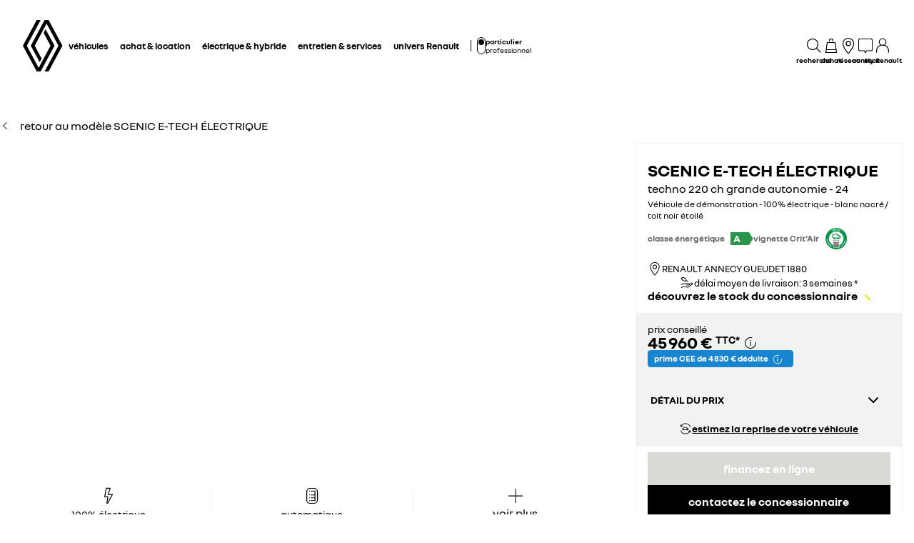

--- FILE ---
content_type: text/html; charset=utf-8
request_url: https://www.renault.fr/achat-vehicules-neufs/vehicules.html?productId=VEH_VF1RCB00973146916
body_size: 89956
content:
<!DOCTYPE html>
    <html lang="fr-FR" data-block-scroll="false" prefix="og: http://ogp.me/ns#">
      <head>
        <title data-react-helmet="true">SCENIC E-Tech électrique techno 220 ch grande autonomie - 24 Electrique à SEYNOD – Renault</title>
        <meta data-react-helmet="true" name="charset" content="utf-8"/><meta data-react-helmet="true" name="viewport" content="width=device-width, initial-scale=1"/><meta data-react-helmet="true" name="theme-color" content="#ffffff"/><meta data-react-helmet="true" name="msapplication-TileColor" content="#ffffff"/><meta data-react-helmet="true" name="msapplication-TileImage" content="/renault/ms-icon-144x144.png"/><meta data-react-helmet="true" name="description" content="SCENIC E-Tech électrique techno 220 ch grande autonomie - 24 Electrique EVGB neuve, 5 places, blanc nacré / toit noir étoilé en stock chez RENAULT ANNECY GUEUDET 1880 à SEYNOD."/><meta data-react-helmet="true" name="robots" content="index,follow"/><meta data-react-helmet="true" property="og:type" content="article"/><meta data-react-helmet="true" property="og:title" content="SCENIC E-TECH ÉLECTRIQUE techno 220 ch grande autonomie - 24"/><meta data-react-helmet="true" property="og:url" content="https://www.renault.fr/achat-vehicules-neufs/vehicules.html?productId=VEH_VF1RCB00973146916"/><meta data-react-helmet="true" property="og:image" content="https://rvp-datahub-wired-prod-1-euw1.wrd-aws.com/rplugdcs2renaultcom/co/fr/his/c/BAXft/AFUQBlGnNQwmgKVNg/r_inventory_card_1/r_inventory_card_1_density1_large"/><meta data-react-helmet="true" property="og:description" content="Véhicule de démonstration - 100% électrique - blanc nacré / toit noir étoilé"/><meta data-react-helmet="true" property="og:locale" content="fr-FR"/><meta data-react-helmet="true" name="twitter:card" content="summary_large_image"/><meta data-react-helmet="true" name="twitter:title" content="SCENIC E-TECH ÉLECTRIQUE techno 220 ch grande autonomie - 24"/><meta data-react-helmet="true" name="twitter:url" content="https://www.renault.fr/achat-vehicules-neufs/vehicules.html?productId=VEH_VF1RCB00973146916"/><meta data-react-helmet="true" name="twitter:image" content="https://rvp-datahub-wired-prod-1-euw1.wrd-aws.com/rplugdcs2renaultcom/co/fr/his/c/BAXft/AFUQBlGnNQwmgKVNg/r_inventory_card_1/r_inventory_card_1_density1_large"/><meta data-react-helmet="true" name="twitter:description" content="Véhicule de démonstration - 100% électrique - blanc nacré / toit noir étoilé"/>
        <link rel="preconnect" href="https://cdn.group.renault.com" />
        <link rel="preconnect" href="https://www.googletagmanager.com" />
        <link rel="preconnect" href="https://www.google-analytics.com" />
        <link data-react-helmet="true" rel="apple-touch-icon" sizes="57x57" href="/renault/apple-icon-57x57.png?ck=8"/><link data-react-helmet="true" rel="apple-touch-icon" sizes="60x60" href="/renault/apple-icon-60x60.png?ck=8"/><link data-react-helmet="true" rel="apple-touch-icon" sizes="72x72" href="/renault/apple-icon-72x72.png?ck=8"/><link data-react-helmet="true" rel="apple-touch-icon" sizes="76x76" href="/renault/apple-icon-76x76.png?ck=8"/><link data-react-helmet="true" rel="apple-touch-icon" sizes="114x114" href="/renault/apple-icon-114x114.png?ck=8"/><link data-react-helmet="true" rel="apple-touch-icon" sizes="120x120" href="/renault/apple-icon-120x120.png?ck=8"/><link data-react-helmet="true" rel="apple-touch-icon" sizes="144x144" href="/renault/apple-icon-144x144.png?ck=8"/><link data-react-helmet="true" rel="apple-touch-icon" sizes="152x152" href="/renault/apple-icon-152x152.png?ck=8"/><link data-react-helmet="true" rel="apple-touch-icon" sizes="180x180" href="/renault/apple-icon-180x180.png?ck=8"/><link data-react-helmet="true" rel="icon" type="image/png" sizes="192x192" href="/renault/android-icon-192x192.png?ck=8"/><link data-react-helmet="true" rel="icon" type="image/png" href="/renault/favicon-16x16.png?ck=8" sizes="16x16"/><link data-react-helmet="true" rel="icon" type="image/png" href="/renault/favicon-32x32.png?ck=8" sizes="32x32"/><link data-react-helmet="true" rel="icon" type="image/png" href="/renault/favicon-96x96.png?ck=8" sizes="96x96"/><link data-react-helmet="true" rel="canonical" href="https://www.renault.fr/achat-vehicules-neufs/vehicules.html?productId=VEH_VF1RCB00973146916"/><link data-react-helmet="true" rel="alternate" hreflang="fr-fr" href="https://www.renault.fr/achat-vehicules-neufs/vehicules.html?productId=VEH_VF1RCB00973146916"/><link data-react-helmet="true" rel="alternate" hreflang="fr-ch" href="https://fr.renault.ch/vehicules-en-stock/details.html?productId=VEH_VF1RCB00973146916"/><link data-react-helmet="true" rel="alternate" hreflang="fr-be" href="https://fr.renault.be/achat-voitures-neuves/details-voiture.html?productId=VEH_VF1RCB00973146916"/><link data-react-helmet="true" rel="alternate" hreflang="fr-lu" href="https://www.renault.lu/nci-catalog/details-voiture.html?productId=VEH_VF1RCB00973146916"/>
        <link rel="preload" href="/vendor/supportDetect-2025-02-17.js"  as="script"  >
<link rel="preload" href="/client/NouvelR-KR-Regular-a88f9cb1a35914d2.woff2" type="font/woff2" as="font" crossorigin="anonymous" >
<link rel="preload" href="/client/NouvelR-Bold-AH-1c5ca002c4ab8beb.woff2" type="font/woff2" as="font" crossorigin="anonymous" >
<link rel="preload" href="/client/NouvelR-Regular-LGC-a16ae2e90e338984.woff2" type="font/woff2" as="font" crossorigin="anonymous" >
<link rel="preload" href="/client/NouvelR-Regular-AH-a6ef79cbe0c9af2e.woff2" type="font/woff2" as="font" crossorigin="anonymous" >
<link rel="preload" href="/client/NouvelR-Bold-LGC-945284fbabdd732c.woff2" type="font/woff2" as="font" crossorigin="anonymous" >
<link rel="preload" href="/client/NouvelR-KR-Bold-b96e04ab4c4e2e9a.woff2" type="font/woff2" as="font" crossorigin="anonymous" >
<link rel="preload" href="/client/r-main-ca68d5499ab9492f.js"  as="script"  >
<link rel="preload" href="/client/r-main-11da371f7151a543.js"  as="script"  >
<link rel="preload" href="/client/r-renault-header-v2-a80404a19bbc05d7.js"  as="script"  >
<link rel="preload" href="/client/r-vehicle-range-cards-8b52d0c154d8f918.js"  as="script"  >
<link rel="preload" href="/client/r-one-ui-layout-tooltip-c6ffae46dfb00f1e.js"  as="script"  >
<link rel="preload" href="/client/r-content-with-links-4c1c58be6db4200c.js"  as="script"  >
<link rel="preload" href="/client/r-nci-details-df5dc201c4b261e0.js"  as="script"  >
<link rel="preload" href="/client/r-slice-6-va-6a051aacb14a13a2.js"  as="script"  >
<link rel="preload" href="/client/r-compD1v0-be9888f3446066a6.js"  as="script"  >
<link rel="preload" href="/client/r-technical-specifications-9c92925f4bf23bd7.js"  as="script"  >
<link rel="preload" href="/client/r-nci-demo-details-1a8706e7be7dca38.js"  as="script"  >
<link rel="preload" href="/client/r-comp4v0-a1825c0cc84dfca7.js"  as="script"  >
<link rel="preload" href="/client/r-vehicle-equipments-9144502238dac19a.js"  as="script"  >
<link rel="preload" href="/client/r-marketplace-finance-simulator-f7650d13b7c2e400.js"  as="script"  >
<link rel="preload" href="/client/r-async-rci-financing-b414be0018d54ab1.js"  as="script"  >
<link rel="preload" href="/client/r-nci-energy-graph-dffbde63ca4dcbd5.js"  as="script"  >
<link rel="preload" href="/client/r-tradein-v2-promo-cf5e358ce8273a59.js"  as="script"  >
<link rel="preload" href="/client/r-tradein-v2-home-927c95996fc6b5bc.js"  as="script"  >
<link rel="preload" href="/client/r-nci-dealer-3ecbda2ad6d13720.js"  as="script"  >
<link rel="preload" href="/client/r-slice-horizontal-cards-9c6253b1252c2346.js"  as="script"  >
<link rel="preload" href="/client/r-subCompD3v0-d6672d095e7aac73.js"  as="script"  >
<link rel="preload" href="/client/r-nci-energy-bloc-f2bb1b77668d7673.js"  as="script"  >
<link rel="preload" href="/client/r-marketplace-price-disclaimer-f1c718a9549451fb.js"  as="script"  >
<link rel="preload" href="/client/r-pre-footer-ae0b0179ff895686.js"  as="script"  >
<link rel="preload" href="/client/r-footer-44cace9a65ee1811.js"  as="script"  >
<link rel="preload" href="/client/r-renault-legalfooter-5e9c89d32e49beb9.js"  as="script"  >
<link rel="preload" href="/client/r-cookie-one-trust-10bb4df2a454d172.js"  as="script"  >
        
        <link href="/client/r-renault-745f67bcab85b423.css" media="screen, projection, print" rel="stylesheet" type="text/css" />
<link href="/client/r-renault-header-v2-845aeb7f8750069a.css" media="screen, projection, print" rel="stylesheet" type="text/css" />
<link href="/client/r-vehicle-range-cards-2bbeac3756e5e13d.css" media="screen, projection, print" rel="stylesheet" type="text/css" />
<link href="/client/r-one-ui-layout-tooltip-25e0108454711ada.css" media="screen, projection, print" rel="stylesheet" type="text/css" />
<link href="/client/r-content-with-links-47015bba23b824db.css" media="screen, projection, print" rel="stylesheet" type="text/css" />
<link href="/client/r-nci-details-ffc8d8ddaaa04268.css" media="screen, projection, print" rel="stylesheet" type="text/css" />
<link href="/client/r-compD1v0-20aabf0e92c82a40.css" media="screen, projection, print" rel="stylesheet" type="text/css" />
<link href="/client/r-technical-specifications-58e3ec43f8be0e06.css" media="screen, projection, print" rel="stylesheet" type="text/css" />
<link href="/client/r-nci-demo-details-e9a6557f40e61ec5.css" media="screen, projection, print" rel="stylesheet" type="text/css" />
<link href="/client/r-comp4v0-2a3ad42e33b4f07c.css" media="screen, projection, print" rel="stylesheet" type="text/css" />
<link href="/client/r-vehicle-equipments-ccd5ed3694833f6c.css" media="screen, projection, print" rel="stylesheet" type="text/css" />
<link href="/client/r-marketplace-finance-simulator-b3c6fefc18d70ed5.css" media="screen, projection, print" rel="stylesheet" type="text/css" />
<link href="/client/r-async-rci-financing-16c3b610b978bbe5.css" media="screen, projection, print" rel="stylesheet" type="text/css" />
<link href="/client/r-nci-energy-graph-79c0d7d5352bf318.css" media="screen, projection, print" rel="stylesheet" type="text/css" />
<link href="/client/r-tradein-v2-promo-c9f9dcd7d418b50b.css" media="screen, projection, print" rel="stylesheet" type="text/css" />
<link href="/client/r-tradein-v2-home-7e07a7551c264173.css" media="screen, projection, print" rel="stylesheet" type="text/css" />
<link href="/client/r-nci-dealer-09c8d9f16ccfc081.css" media="screen, projection, print" rel="stylesheet" type="text/css" />
<link href="/client/r-slice-horizontal-cards-878263ccdc24e205.css" media="screen, projection, print" rel="stylesheet" type="text/css" />
<link href="/client/r-subCompD3v0-43a54882a58aef61.css" media="screen, projection, print" rel="stylesheet" type="text/css" />
<link href="/client/r-nci-energy-bloc-063bc5cc92a22955.css" media="screen, projection, print" rel="stylesheet" type="text/css" />
<link href="/client/r-marketplace-price-disclaimer-40bb352105e879e8.css" media="screen, projection, print" rel="stylesheet" type="text/css" />
<link href="/client/r-pre-footer-b1522b8e3f5e34b1.css" media="screen, projection, print" rel="stylesheet" type="text/css" />
<link href="/client/r-footer-fe3faf83d6ba689f.css" media="screen, projection, print" rel="stylesheet" type="text/css" />
<link href="/client/r-renault-legalfooter-25c3f7a6778cf293.css" media="screen, projection, print" rel="stylesheet" type="text/css" />
<link href="/client/r-cookie-one-trust-391d9b6e9fa8962e.css" media="screen, projection, print" rel="stylesheet" type="text/css" />
        
        
        <script data-react-helmet="true" type="application/ld+json">{"@context":"http://schema.org","@type":"BreadcrumbList","itemListElement":[{"@type":"ListItem","position":1,"item":{"@id":"https://www.renault.fr/","name":"Renault France"}},{"@type":"ListItem","position":2,"item":{"@id":"https://www.renault.fr/achat-vehicules-neufs.html","name":"Véhicules neufs"}},{"@type":"ListItem","position":3,"item":{"@id":"https://www.renault.fr/achat-vehicules-neufs/vehicules.html?productId=VEH_VF1RCB00973146916","name":"SCENIC E-Tech électrique techno 220 ch grande autonomie - 24 Electrique EVGB"}}]}</script><script data-react-helmet="true" type="application/ld+json">{"@context":"https://schema.org","@type":"Product","name":"SCENIC E-Tech électrique techno 220 ch grande autonomie - 24 Electrique à SEYNOD – Renault","description":"SCENIC E-Tech électrique techno 220 ch grande autonomie - 24 Electrique EVGB neuve, 5 places, blanc nacré / toit noir étoilé en stock chez RENAULT ANNECY GUEUDET 1880 à SEYNOD.","image":["https://rvp-datahub-wired-prod-1-euw1.wrd-aws.com/rplugdcs2renaultcom/co/fr/his/c/BAXft/AFUQBlGnNQwmgKVNg/r_inventory_card_1/r_inventory_card_1_density1_large"],"mpn":"VF1RCB00973146916","brand":{"@type":"Brand","name":"Renault"},"offers":{"@type":"Offer","url":"https://www.renault.fr/achat-vehicules-neufs/vehicules.html?productId=VEH_VF1RCB00973146916","priceCurrency":"EUR","price":50790,"itemCondition":"https://schema.org/NewCondition","availability":"https://schema.org/InStock"}}</script><script data-react-helmet="true" type="application/ld+json">{"@context":"http://schema.org","@type":"Organization","@id":"https://www.renault.fr#organization","url":"https://www.renault.fr","name":"renault","sameAs":[]}</script>
        <link rel="manifest" href="/renault/manifest.json">
        
  <script type='text/javascript'>
      window.ccLayer = window.ccLayer || [];
      var dataLayer = window.dataLayer = window.dataLayer || [];
      var firstPush = {"languageCode":"fr","countryCode":"FR","brand":"renault","gtmServer":"OFFICIAL_GTM_SERVER","ccParameters":{"design":"","legal":"","position":"bottom","solution":"one"},"businessType":"new-car","mboxActivated":"no","pageName":"nci|passenger-cars|details","pageType":"inventory","eeAction":"eeProductView","vehicleId":"ZH1","vehicleModel":"SCENIC E-Tech électrique","vehicleVersion":"techno 220 ch grande autonomie - 24","dealerId":"00000595_001","year":"","postalCode":"74600","exteriorColor":"blanc","transmission":"EVGB","bodyStyle":"","currency":"EUR","country":"FR","products":[{"id":"ZH1","name":"SCENIC E-Tech électrique","vehicleType":"demonstration-vehicle","price":"50790","brand":"Renault","category":"newCars","quantity":1,"vehicleVersion":"techno 220 ch grande autonomie - 24","dealerId":"00000595_001","dealerName":"RENAULT ANNECY GUEUDET 1880"}]};
      dataLayer.push(firstPush);
      dataLayer.push({event: '55experience_pageChange'});
      
    </script>
        <style>
          :root {
            --model-color-id: unset ;
          }
        </style>
      </head>
      <body class="Product_nci">

        <div id='app'><link rel="preload" as="image" href="https://rvp-datahub-wired-prod-1-euw1.wrd-aws.com/rplugdcs2renaultcom/co/fr/his/c/BAXft/AFUQBlGnNQwmgKVNg/r_inventory_card_1/r_inventory_card_1_density1_large"/><link rel="preload" as="image" href="https://cdn.group.renault.com/pictograms/D3-0_Icon_bar/renault-round-range.svg.asset.svg/76e228b7f4.svg"/><link rel="preload" as="image" href="https://cdn.group.renault.com/pictograms/D3-0_Icon_bar/renault-round-laptop.svg.asset.svg/20306fafaa.svg"/><link rel="preload" as="image" href="https://cdn.group.renault.com/pictograms/D3-0_Icon_bar/renault-round-dealer.svg.asset.svg/3c14159e73.svg"/><link rel="preload" as="image" href="https://cdn.group.renault.com/pictograms/D3-0_Icon_bar/renault-round-car-restitution-dark.svg.asset.svg/199a9dfbf5.svg"/><div class="Main"><div class="MainContainer"><div class="Page" id="Page"><div class="ContentZone ContentZone__menu"><div class="MainHeaderV2__sentinel"></div><div class="MainHeaderV2"><nav class="MainHeaderV2__nav"><a title="Renault" class="MainHeaderV2__logoLink" data-track="click" data-track-button-text="logo-renault-header" data-track-destination="/" data-track-location-in-page="primary-nav" data-track-event="navigationClick" href="/" data-discover="true"><svg xmlns="http://www.w3.org/2000/svg" viewBox="0 0 66 86" class="MainHeaderV2__logo is-renault" title="Renault - Achat de voitures neuves - Site Officiel"><path d="m52.3 43-23 43H23L0 43 22.9 0h6.5L6.5 43l19.6 36.9L45.7 43 34.3 21.5l3.3-6.1zM42.5 0h-6.6L13.1 43l14.7 27.6 3.2-6.1L19.6 43 39.2 6l19.6 37-22.9 43h6.6l22.8-43z"></path></svg></a><div class="MainHeaderV2__menu"><div class="MainHeaderV2__close"><button class="MainHeaderV2__button is-close" type="button" title=""><svg xmlns="http://www.w3.org/2000/svg" viewBox="0 0 24 24" class="MainHeaderV2__buttonIcon"><path d="m12.85 12 9.075 9.075-.85.85L12 12.85l-9.075 9.075-.85-.85L11.15 12 2.075 2.925l.85-.85L12 11.15l9.075-9.075.85.85z"></path></svg><span class="MainHeaderV2__buttonLabel">fermer</span></button></div><div class="MainHeaderV2__wrapper"><div class="MainHeaderV2__primaryLinks"><ul class="MainHeaderV2__linkList"><li class="MainHeaderV2__linkItem"><button class="MainHeaderV2__link" type="button" title="" data-track="click" data-track-event="toggle" data-track-toggle-type="menu_main_entry" data-track-toggle-value="véhicules">véhicules<!-- --> <svg xmlns="http://www.w3.org/2000/svg" viewBox="0 0 24 24" class="MainHeaderV2__chevronIcon"><path fill-rule="evenodd" d="m5.85 1.95 12.6 9.45v1.2l-12.6 9.45-.9-1.2L16.75 12 4.95 3.15z" clip-rule="evenodd"></path></svg></button><div class="MainHeaderV2__megaDropDown"><div class="MainHeaderV2__megaDropDownHeader"><button type="button" class="MainHeaderV2__backCta"><svg xmlns="http://www.w3.org/2000/svg" viewBox="0 0 24 24" class="MainHeaderV2__backCtaIcon"><path fill-rule="evenodd" d="M19.05 3.15 7.25 12l11.8 8.85-.9 1.2-12.6-9.45v-1.2l12.6-9.45z" clip-rule="evenodd"></path></svg>retour</button><div class="MainHeaderV2__close2"><button class="MainHeaderV2__button is-close" type="button" title=""><svg xmlns="http://www.w3.org/2000/svg" viewBox="0 0 24 24" class="MainHeaderV2__buttonIcon"><path d="m12.85 12 9.075 9.075-.85.85L12 12.85l-9.075 9.075-.85-.85L11.15 12 2.075 2.925l.85-.85L12 11.15l9.075-9.075.85.85z"></path></svg><span class="MainHeaderV2__buttonLabel">fermer</span></button></div><button class="MainHeaderV2__closeMegaDropDown" type="button" title=""><svg xmlns="http://www.w3.org/2000/svg" viewBox="0 0 24 24" class="MainHeaderV2__buttonIcon"><path d="m12.85 12 9.075 9.075-.85.85L12 12.85l-9.075 9.075-.85-.85L11.15 12 2.075 2.925l.85-.85L12 11.15l9.075-9.075.85.85z"></path></svg><span class="MainHeaderV2__closeLabel">fermer</span></button></div><div class="MainHeaderV2__megaDropDownContent"><div class="EditorialContentZone"><div class="VehicleRangeCards"><div class="VehicleRangeCards__sidebar"><div class="VehicleRangeCards__filters is-sticky"><div class="Accordion is-medium" role="presentation"><button class="Accordion__trigger" type="button" aria-expanded="false"><div class="VehicleRangeCards__filtersTitle">filtrez les véhicules</div></button><div class="Accordion__content is-hidden" role="region" inert=""><div class="Accordion__wrapper"><div class="RangeFiltersContent"><div class="RangeFiltersContent__category"><span class="RangeFiltersContent__label">catégories</span><span class="Tooltip__trigger" role="button" tabindex="0"><svg xmlns="http://www.w3.org/2000/svg" viewBox="0 0 24 24" style="--InfoIcon-size-default:14px;--InfoIcon-size-medium:14px;--InfoIcon-size-large:14px" class="InfoIcon"><path fill-rule="evenodd" d="M12 2.65a9.35 9.35 0 1 0 9.304 8.414.65.65 0 1 1 1.294-.128q.051.525.052 1.064c0 5.882-4.768 10.65-10.65 10.65S1.35 17.882 1.35 12 6.118 1.35 12 1.35c.918 0 1.81.116 2.662.336a.65.65 0 1 1-.324 1.259A9.4 9.4 0 0 0 12 2.65" clip-rule="evenodd"></path><path d="M12.8 7.3a.8.8 0 1 1-1.6 0 .8.8 0 0 1 1.6 0"></path><path fill-rule="evenodd" d="M12 9.25a.75.75 0 0 1 .75.75v7a.75.75 0 0 1-1.5 0v-7a.75.75 0 0 1 .75-.75" clip-rule="evenodd"></path></svg></span></div><div class="RadioGroupButton" role="radiogroup"><div class="RadioGroupButton__item"><div class="RadioGroupButton__tick"><div class="Indicator is-tick"><div class="Indicator__status"></div></div></div><div class="RadioGroupButton__button"><input type="radio" class="RadioGroupButton__input" id="category-radio-personal-cars" tabindex="0" name="category-radio" checked="" value="personal-cars"/><label for="category-radio-personal-cars" class="RadioGroupButton__label"><span class="RadioGroupButton__textContainer">véhicules particuliers</span></label></div></div><div class="RadioGroupButton__item"><div class="RadioGroupButton__button"><input type="radio" class="RadioGroupButton__input" id="category-radio-van-car-general" tabindex="0" name="category-radio" value="van-car-general"/><label for="category-radio-van-car-general" class="RadioGroupButton__label"><span class="RadioGroupButton__textContainer">véhicules utilitaires</span></label></div></div></div><div class="RangeFiltersContent__energy"><span class="RangeFiltersContent__label">motorisations</span><span class="Tooltip__trigger" role="button" tabindex="0"><svg xmlns="http://www.w3.org/2000/svg" viewBox="0 0 24 24" style="--InfoIcon-size-default:14px;--InfoIcon-size-medium:14px;--InfoIcon-size-large:14px" class="InfoIcon"><path fill-rule="evenodd" d="M12 2.65a9.35 9.35 0 1 0 9.304 8.414.65.65 0 1 1 1.294-.128q.051.525.052 1.064c0 5.882-4.768 10.65-10.65 10.65S1.35 17.882 1.35 12 6.118 1.35 12 1.35c.918 0 1.81.116 2.662.336a.65.65 0 1 1-.324 1.259A9.4 9.4 0 0 0 12 2.65" clip-rule="evenodd"></path><path d="M12.8 7.3a.8.8 0 1 1-1.6 0 .8.8 0 0 1 1.6 0"></path><path fill-rule="evenodd" d="M12 9.25a.75.75 0 0 1 .75.75v7a.75.75 0 0 1-1.5 0v-7a.75.75 0 0 1 .75-.75" clip-rule="evenodd"></path></svg></span></div><div class="RadioGroupButton" role="radiogroup"><button class="RangeFiltersContent__energyButton" type="button" title=""><div class="RadioGroupButton__item"><div class="RadioGroupButton__button"><input type="radio" class="RadioGroupButton__input" id="energy-radio-electric" tabindex="0" name="energy-radio" value="electric"/><label for="energy-radio-electric" class="RadioGroupButton__label"><span class="RadioGroupButton__textContainer">électrique</span></label></div></div></button><button class="RangeFiltersContent__energyButton" type="button" title=""><div class="RadioGroupButton__item"><div class="RadioGroupButton__button"><input type="radio" class="RadioGroupButton__input" id="energy-radio-lpg" tabindex="0" name="energy-radio" value="lpg"/><label for="energy-radio-lpg" class="RadioGroupButton__label"><span class="RadioGroupButton__textContainer">gpl</span></label></div></div></button><button class="RangeFiltersContent__energyButton" type="button" title=""><div class="RadioGroupButton__item"><div class="RadioGroupButton__button"><input type="radio" class="RadioGroupButton__input" id="energy-radio-gasoline" tabindex="0" name="energy-radio" value="gasoline"/><label for="energy-radio-gasoline" class="RadioGroupButton__label"><span class="RadioGroupButton__textContainer">essence</span></label></div></div></button><button class="RangeFiltersContent__energyButton" type="button" title=""><div class="RadioGroupButton__item"><div class="RadioGroupButton__button"><input type="radio" class="RadioGroupButton__input" id="energy-radio-diesel" tabindex="0" name="energy-radio" value="diesel"/><label for="energy-radio-diesel" class="RadioGroupButton__label"><span class="RadioGroupButton__textContainer">diesel</span></label></div></div></button><button class="RangeFiltersContent__energyButton" type="button" title=""><div class="RadioGroupButton__item"><div class="RadioGroupButton__button"><input type="radio" class="RadioGroupButton__input" id="energy-radio-hybrid" tabindex="0" name="energy-radio" value="hybrid"/><label for="energy-radio-hybrid" class="RadioGroupButton__label"><span class="RadioGroupButton__textContainer">full hybrid</span></label></div></div></button><button class="RangeFiltersContent__energyButton" type="button" title=""><div class="RadioGroupButton__item"><div class="RadioGroupButton__button"><input type="radio" class="RadioGroupButton__input" id="energy-radio-hybridPlugin" tabindex="0" name="energy-radio" value="hybridPlugin"/><label for="energy-radio-hybridPlugin" class="RadioGroupButton__label"><span class="RadioGroupButton__textContainer">hybride rechargeable</span></label></div></div></button></div></div></div></div></div></div><div class="VehicleRangeCards__shortcuts"><a title="" class="VehicleRangeCards__shortcutLink" data-track-event="navigationClick" data-track-button-text="découvrez toutes nos motorisations" data-track="click" data-track-destination="/motorisations.html" data-track-location-in-page="vehicle_range_quick_actions" href="/motorisations.html" data-discover="true"><svg xmlns="http://www.w3.org/2000/svg" viewBox="0 0 24 24" class="VehicleRangeCards__iconSvg"><path d="M22.94 13.525c-.065-.53-.11-1.07-.335-1.65a3.2 3.2 0 0 0-.455-.81c-.19-.24-.41-.47-.715-.66-.575-.34-1.135-.435-1.64-.54-.255-.05-.5-.095-.71-.15a5 5 0 0 1-.635-.225c-.88-.37-1.74-.89-2.65-1.38a10 10 0 0 0-.725-.36 5 5 0 0 0-.815-.27 12 12 0 0 0-1.57-.295 11 11 0 0 0-1.6-.09l-1.53.035-3.05.095-1.525.055-.765.03c-.27.015-.48.015-.81.045l.075.59c.315.17.625.36.935.545 1.945-.08 3.905-.14 5.855-.19.485-.005.985-.03 1.425-.01.46.02.925.08 1.385.155.45.075.93.185 1.32.32.375.14.81.385 1.23.615.855.47 1.71.98 2.705 1.35.535.205 1.06.26 1.505.365.445.095.87.225 1.095.415.275.235.49.56.61.935.065.19.105.4.14.62.03.215.07.49.08.675.015.2 0 .39-.04.495-.015.04 0 .01-.005.02h-.805a2.595 2.595 0 0 0-2.59-2.515 2.593 2.593 0 0 0-2.59 2.505H7.91a2.597 2.597 0 0 0-2.59-2.505c-1.25 0-2.3.89-2.545 2.07l-.045-.01-.25-.05a.6.6 0 0 1-.135-.065.6.6 0 0 1-.2-.195.3.3 0 0 1-.03-.1v-2.44L3.99 9.085 2.81 8.57.915 10.45v2.86c0 .05.005.155.015.23.025.165.075.335.15.485.155.305.395.525.645.68.13.075.255.14.42.19.12.035.145.035.2.045l.15.03.34.07a2.6 2.6 0 0 0 2.49 1.895A2.6 2.6 0 0 0 7.67 15.44h8.325a2.59 2.59 0 0 0 2.345 1.495c1.04 0 1.93-.62 2.35-1.5h1.04c.045 0 .12 0 .18-.01.25-.02.49-.135.665-.32.175-.175.29-.445.33-.605.095-.36.085-.67.06-.965zm-17.63 2.2c-.77 0-1.4-.63-1.4-1.4s.63-1.4 1.4-1.4 1.4.63 1.4 1.4-.63 1.4-1.4 1.4m13.01 0c-.77 0-1.4-.63-1.4-1.4s.63-1.4 1.4-1.4 1.4.63 1.4 1.4-.63 1.4-1.4 1.4"></path></svg>découvrez toutes nos motorisations</a><a title="" class="VehicleRangeCards__shortcutLink" data-track-event="navigationClick" data-track-button-text=" comparez les modèles" data-track="click" data-track-destination="/model-comparator.html?rangeId=personal-cars" data-track-location-in-page="vehicle_range_quick_actions" href="/model-comparator.html?rangeId=personal-cars" target="_blank" data-discover="true"><svg xmlns="http://www.w3.org/2000/svg" viewBox="0 0 24 24" class="VehicleRangeCards__iconSvg"><path d="M10.016 11.21c-.23-.995-1.055-1.59-1.715-1.59H3.896c-1.02 0-1.43 1.065-1.57 1.44l-.215.645H1.016v.965l.395.21c-.24.3-.395.68-.395 1.095v3.075c0 .54.44.98.98.98h.945c.5 0 .915-.38.975-.87h4.37c.055.49.47.87.975.87h.95c.54 0 .98-.44.98-.98v-3.075c0-.41-.145-.785-.385-1.085l.05-.025.335-.195v-.975h-1.03l-.13-.49zm-6.565.25c.09-.24.27-.645.44-.645h4.405c.085.005.44.195.555.685l.2.73H3.196l.26-.77zm6.525 5.37h-.51v-.87h-6.74v.87H2.21v-2.855c0-.3.23-.54.51-.54h6.745c.285 0 .51.245.51.54v2.855zm-6.04-2.125a.587.587 0 0 1-.59.585.587.587 0 0 1-.59-.585c0-.325.265-.585.59-.585s.59.26.59.585m5.49 0a.587.587 0 0 1-.59.585.587.587 0 0 1-.59-.585c0-.325.265-.585.59-.585s.59.26.59.585m4.54-4.015h4.37c.055.49.47.87.975.87h.95c.54 0 .98-.44.98-.98V7.505c0-.41-.145-.785-.385-1.085l.05-.025.335-.195v-.975h-1.03l-.135-.49c-.23-.995-1.055-1.59-1.715-1.59h-4.41c-1.02 0-1.43 1.065-1.57 1.44l-.215.645H11.07v.965l.395.21c-.24.3-.395.68-.395 1.095v3.075c0 .54.44.98.98.98h.945c.5 0 .915-.38.975-.87zm-.455-5.7c.09-.24.27-.645.44-.645h4.405c.085.005.44.19.555.685l.2.73h-5.855l.26-.77zm-.735 5.37h-.505V7.505c0-.3.23-.54.51-.54h6.745c.285 0 .51.245.51.54v2.855h-.51v-.87H12.78v.87h-.005zM14 8.235a.587.587 0 0 1-.59.585.587.587 0 0 1-.59-.585c0-.325.265-.585.59-.585s.59.26.59.585m5.49 0a.587.587 0 0 1-.59.585.587.587 0 0 1-.59-.585c0-.325.265-.585.59-.585s.59.26.59.585m-3.65 9.21a.587.587 0 0 1-.59.585.587.587 0 0 1-.59-.585c0-.325.265-.585.59-.585s.59.26.59.585m5.49 0a.587.587 0 0 1-.59.585.587.587 0 0 1-.59-.585c0-.325.265-.585.59-.585s.59.26.59.585m1.75-2.035v-.975h-1.03l-.135-.49c-.23-.995-1.055-1.59-1.715-1.59h-4.41c-1.02 0-1.43 1.065-1.57 1.44l-.215.645H12.91v.965l.39.21c-.24.3-.39.68-.39 1.095v3.075c0 .54.44.98.98.98h.945c.5 0 .915-.38.975-.865h4.37c.055.49.47.865.975.865h.95c.54 0 .98-.44.98-.98V16.71c0-.41-.145-.785-.385-1.085l.05-.025.335-.195zm-7.725-1.21c.09-.24.27-.645.44-.645H20.2c.085.005.44.19.555.685l.2.73H15.1l.26-.77zm6.525 5.37h-.51v-.865h-6.75v.865h-.515v-2.855c0-.3.23-.54.51-.54h6.745c.285 0 .51.245.51.54v2.855z"></path></svg> comparez les modèles</a><a title="" class="VehicleRangeCards__shortcutLink" data-track-event="navigationClick" data-track-button-text="voir les vehicules neufs en stock" data-track="click" data-track-destination="/achat-vehicules-neufs.html" data-track-location-in-page="vehicle_range_quick_actions" href="/achat-vehicules-neufs.html" data-discover="true"><svg xmlns="http://www.w3.org/2000/svg" viewBox="0 0 24 24" class="VehicleRangeCards__iconSvg"><path d="M23.34 10.1q.133-.286.16-.6a5.6 5.6 0 0 0-.075-.95 1 1 0 0 0-.015-.073.4.4 0 0 1-.015-.092 3.3 3.3 0 0 0-.45-1.15 2 2 0 0 0-.5-.5 2.5 2.5 0 0 0-.565-.305 6 6 0 0 0-1.075-.305 7 7 0 0 1-.895-.215 4.6 4.6 0 0 1-.795-.41 8 8 0 0 1-.386-.257 9 9 0 0 0-.47-.313 6.4 6.4 0 0 0-1-.5 10.5 10.5 0 0 0-2.08-.5 10.8 10.8 0 0 0-2.14-.145c-.694.035-1.37.09-2.05.15l-1 .095-.5.05-.095.01c-.138.015-.26.027-.464.06l.115.58c.193.122.375.268.559.415l.106.085c.64-.07 1.295-.13 1.93-.18l.221-.018a22 22 0 0 1 1.664-.092q.93.03 1.845.2c.597.1 1.18.268 1.74.5q.4.173.76.42l.192.13c.205.138.427.289.658.425q.473.29 1 .46c.256.072.476.116.682.158q.161.032.318.067c.6.14 1.13.315 1.28.64.139.25.232.522.275.805l.013.074c.023.12.047.25.047.361q.027.15 0 .3a.3.3 0 0 1-.055.145c-.01.025-.01.025-.065.025a3 3 0 0 1-.38 0h-1.5c.36.294.575.73.59 1.195h1.235c.239 0 .473-.064.68-.185a1.27 1.27 0 0 0 .5-.56M6.605 7.37h1.2a1 1 0 0 1 .025-.06 1 1 0 0 1 .095-.185 4 4 0 0 1 .31-.425 9 9 0 0 1 .78-.815c-.247-.234-.508-.444-.77-.655l-.155-.125A9 9 0 0 0 7.26 6a5 5 0 0 0-.385.54c-.16.249-.253.535-.27.83m14.45 7.61a1.7 1.7 0 0 0 .165-.6 3.8 3.8 0 0 0-.105-1l-.03-.16a3.3 3.3 0 0 0-.45-1.145 2 2 0 0 0-.5-.5 3.2 3.2 0 0 0-.555-.305 5.5 5.5 0 0 0-1.08-.315 5.6 5.6 0 0 1-1.72-.62c-.191-.09-.367-.2-.57-.325q-.133-.083-.285-.175a8 8 0 0 0-1-.5 9.6 9.6 0 0 0-2.08-.565 11.7 11.7 0 0 0-2.135-.135c-.695.035-1.37.09-2.045.15l-1 .095-.5.05-.086.01c-.142.014-.26.027-.47.06l.076.61c.2.129.395.285.59.44l.075.06c.64-.07 1.29-.13 1.925-.18l.221-.018a22 22 0 0 1 1.664-.092 9.3 9.3 0 0 1 3.565.735q.405.181.78.42c.27.175.58.365.885.525a7 7 0 0 0 1 .42q.492.154 1 .25c.595.13 1.125.335 1.28.655.14.25.231.526.27.81l.013.074c.023.12.047.25.047.361q.023.15 0 .3a.3.3 0 0 1-.055.145l-.004.006a.03.03 0 0 1-.01.013c-.007.006-.018.006-.051.006a3 3 0 0 1-.38 0H19l-.95-.01c.36.294.575.73.59 1.195h1.235a1.4 1.4 0 0 0 .68-.185 1.26 1.26 0 0 0 .5-.56M4.34 12.235h1.23v-.06q.04-.098.1-.185.139-.222.305-.425.368-.434.785-.82a16 16 0 0 0-.798-.672l-.127-.103a9 9 0 0 0-.835.895 4.6 4.6 0 0 0-.385.54 1.7 1.7 0 0 0-.275.83"></path><path fill-rule="evenodd" d="M18.89 19.425a7 7 0 0 0-.2-1.265 3.9 3.9 0 0 0-.53-1.28 2 2 0 0 0-.615-.565 4 4 0 0 0-.655-.29 12 12 0 0 0-1.205-.29 3 3 0 0 1-.5-.125 3.3 3.3 0 0 1-.455-.21 10 10 0 0 1-.602-.375 22 22 0 0 0-.363-.235A9.47 9.47 0 0 0 9 13.465a22 22 0 0 0-2.42.125l-1.18.105-.59.06-.3.03-.34.045.115.58q.174.113.344.228c.137.092.273.184.416.272.745-.075 1.5-.145 2.24-.2.375-.03.75-.055 1.11-.07h.5c.17 0 .365 0 .545.03A7.7 7.7 0 0 1 13.435 16q.51.335 1.065.595.308.14.635.23l.58.125c.71.14 1.415.33 1.555.71.275.603.431 1.253.46 1.915q.012.115 0 .23h-.37a2.115 2.115 0 0 0-4.08-.1H7.44a2.115 2.115 0 0 0-4-.15h-.225a.5.5 0 0 1 0-.135V17.6a6 6 0 0 1 .01-.6 1 1 0 0 1 0-.115v-.055q.061-.113.14-.215.42-.526.9-1c-.365-.2-.75-.38-1.135-.56a7 7 0 0 0-.88 1.12 1.6 1.6 0 0 0-.185.5 2.5 2.5 0 0 0-.06.4q-.036.36-.035.72V19.5a1.5 1.5 0 0 0 .135.545c.092.201.237.374.42.5.181.118.389.19.605.21l.195.04a2.115 2.115 0 0 0 4.09.14h5.83a2.115 2.115 0 0 0 4.03.085h.225q.197.012.395 0c.395-.063.73-.329.88-.7.115-.283.155-.592.115-.895M5.415 21.22a.915.915 0 1 1 0-1.83.915.915 0 0 1 0 1.83m9.014-.565a.915.915 0 1 0 1.691-.7.915.915 0 0 0-1.69.7z" clip-rule="evenodd"></path></svg>voir les vehicules neufs en stock</a><a href="https://fr.renew.auto/" title="" class="VehicleRangeCards__shortcutLink" target="_blank" rel="noopener" data-track-event="navigationClick" data-track-button-text="voir les vehicules d&#x27;occasion" data-track="click" data-track-destination="https://fr.renew.auto/" data-track-location-in-page="vehicle_range_quick_actions"><svg xmlns="http://www.w3.org/2000/svg" viewBox="0 0 24 24" class="VehicleRangeCards__iconSvg"><path d="M22.095 12.105c.025.195.04.42-.02.685-.07.325-.265.6-.53.755-.205.14-.48.165-.655.165q-.09.001-.135-.005l-.78-.02a1.077 1.077 0 0 1-2.005-.07h-1.925c-.15.42-.545.72-1.015.72s-.865-.3-1.015-.72h-.035c-.27.01-.52-.005-.725-.14a.98.98 0 0 1-.42-.575c-.03-.12-.04-.25-.04-.38v-.64c0-.05 0-.15.01-.255q.016-.151.055-.295c.055-.195.145-.375.26-.54.06-.08.12-.15.22-.25l.205-.15.865.855-.28.2s-.075.09-.09.14a.6.6 0 0 0-.045.19v.64h.355a1.055 1.055 0 0 1 1.34 0h2.61a1.055 1.055 0 0 1 1.415.065l1.045.025c.08 0 .12.005.155 0 0-.12-.03-.375-.09-.47-.05-.095-.205-.225-.44-.325-.19-.055-.48-.15-.735-.25-.165-.065-.32-.125-.475-.235l-.325-.23c-.37-.26-.78-.435-1.21-.52-.82-.155-1.78-.105-2.86.145l-.165.04-.12-.12a9 9 0 0 0-.45-.42l-.065-.06-.125-.435.295-.08c1.28-.35 2.435-.445 3.535-.285.65.105 1.26.345 1.775.695l.35.245c.045.03.065.05.09.06q.081.039.155.07c.24.095.465.165.755.255.39.17.785.395 1.055.84.14.245.195.5.22.675zm-8.84-4.515c.205.135.455.15.725.14h.035c.15.42.545.72 1.015.72s.865-.3 1.015-.72h1.925a1.077 1.077 0 0 0 2.005.07l.78.02c.03 0 .075.005.135.005.175 0 .45-.025.655-.165.265-.155.46-.435.53-.755.06-.265.04-.49.02-.685a1.7 1.7 0 0 0-.22-.675c-.27-.445-.665-.67-1.055-.84-.29-.09-.515-.165-.755-.255-.05-.02-.105-.04-.155-.07-.025-.01-.04-.025-.09-.06l-.35-.245a4.4 4.4 0 0 0-1.775-.695c-1.095-.16-2.255-.065-3.535.285l-.295.08.125.435.065.06q.233.203.45.42l.12.12.165-.04c1.075-.255 2.04-.3 2.86-.145.43.085.84.26 1.21.52l.325.23c.155.11.31.17.475.235.255.1.545.19.735.25.24.105.39.23.44.325.06.095.09.35.09.47h-.155L19.725 6.6a1.08 1.08 0 0 0-.745-.305c-.255 0-.485.095-.67.24H15.7a1.055 1.055 0 0 0-1.34 0h-.355v-.64c0-.065.02-.13.045-.19a.7.7 0 0 1 .09-.14l.28-.2-.865-.855-.205.15a1.7 1.7 0 0 0-.535 1.085c-.01.105-.01.205-.01.255v.64c0 .13.01.26.04.38.06.235.21.45.42.575zm8.835 10.575a1.8 1.8 0 0 0-.22-.675c-.27-.445-.665-.67-1.055-.84-.29-.09-.515-.165-.755-.255-.05-.02-.105-.04-.155-.07-.025-.01-.04-.025-.09-.06l-.35-.245a4.4 4.4 0 0 0-1.775-.695c-1.095-.16-2.255-.065-3.535.285l-.295.08.125.435.065.06q.232.203.45.42l.12.12.165-.04c1.075-.255 2.04-.3 2.86-.145.43.085.84.26 1.21.52l.325.23c.155.11.31.17.475.235.255.1.545.19.735.25.24.105.39.23.44.325.06.095.09.35.09.47h-.155l-1.045-.025a1.08 1.08 0 0 0-.745-.305c-.255 0-.485.095-.67.24h-2.61a1.055 1.055 0 0 0-1.34 0H14v-.64c0-.065.02-.13.045-.19a.7.7 0 0 1 .09-.14l.28-.2-.865-.855-.205.15a1.7 1.7 0 0 0-.535 1.085c-.01.105-.01.205-.01.255v.64c0 .13.01.26.04.38.06.235.21.45.42.575.205.135.455.15.725.14h.035c.15.42.545.72 1.015.72s.865-.3 1.015-.72h1.925a1.077 1.077 0 0 0 2.005.07l.78.02c.03 0 .075.005.135.005.175 0 .45-.025.655-.165.265-.155.46-.435.53-.755.06-.265.04-.49.02-.685zm-10.85-6.06a1.8 1.8 0 0 0-.22-.675c-.27-.445-.665-.67-1.055-.84-.29-.09-.515-.165-.755-.255-.05-.02-.105-.04-.155-.07-.025-.01-.04-.025-.09-.06l-.35-.245a4.4 4.4 0 0 0-1.775-.695c-1.095-.16-2.255-.065-3.535.285l-.295.08.125.435.065.06q.232.203.45.42l.12.12.165-.04c1.075-.255 2.04-.3 2.86-.145.43.085.84.26 1.21.52l.325.23c.155.11.31.17.475.235.255.1.545.19.735.25.24.105.39.23.44.325.06.095.09.35.09.47h-.155l-1.045-.025a1.08 1.08 0 0 0-.745-.305c-.255 0-.485.095-.67.24h-2.61a1.055 1.055 0 0 0-1.34 0H3.15v-.64c0-.065.02-.13.045-.19a.7.7 0 0 1 .09-.14l.28-.2-.865-.855-.205.15a1.7 1.7 0 0 0-.535 1.085c-.01.105-.01.205-.01.255v.64c0 .13.01.26.04.38.06.235.21.45.42.575.205.135.455.15.725.14h.035c.15.42.545.72 1.015.72s.865-.3 1.015-.72h1.925a1.077 1.077 0 0 0 2.005.07l.78.02c.03 0 .075.005.135.005.175 0 .45-.025.655-.165.265-.155.46-.435.53-.755.06-.265.04-.49.02-.685zm0-5.89a1.8 1.8 0 0 0-.22-.675c-.27-.445-.665-.67-1.055-.84-.29-.09-.515-.165-.755-.255-.05-.02-.105-.04-.155-.07-.025-.01-.04-.025-.09-.06l-.35-.245a4.4 4.4 0 0 0-1.775-.695c-1.095-.16-2.255-.065-3.535.285l-.295.08.125.435.065.06q.232.203.45.42l.12.12.165-.04c1.075-.255 2.04-.3 2.86-.145.43.085.84.26 1.21.52l.325.23c.155.11.31.17.475.235.255.1.545.19.735.25.24.105.39.23.44.325.06.095.09.35.09.47h-.155L8.87 6.595a1.08 1.08 0 0 0-.745-.305c-.255 0-.485.095-.67.24h-2.61a1.055 1.055 0 0 0-1.34 0H3.15v-.64c0-.065.02-.13.045-.19a.7.7 0 0 1 .09-.14l.28-.2-.865-.855-.205.15A1.7 1.7 0 0 0 1.96 5.74c-.01.105-.01.205-.01.255v.64c0 .13.01.26.04.38.06.235.21.45.42.575.205.135.455.15.725.14h.035c.15.42.545.72 1.015.72s.865-.3 1.015-.72h1.925a1.077 1.077 0 0 0 2.005.07l.78.02c.03 0 .075.005.135.005.175 0 .45-.025.655-.165.265-.155.46-.435.53-.755.06-.265.04-.49.02-.685zm0 11.95a1.8 1.8 0 0 0-.22-.675c-.27-.445-.665-.67-1.055-.84-.29-.09-.515-.165-.755-.255-.05-.02-.105-.04-.155-.07-.025-.01-.04-.025-.09-.06l-.35-.245a4.4 4.4 0 0 0-1.775-.695c-1.095-.16-2.255-.065-3.535.285l-.295.08.125.435.065.06q.232.203.45.42l.12.12.165-.04c1.075-.255 2.04-.3 2.86-.145.43.085.84.26 1.21.52l.325.23c.155.11.31.17.475.235.255.1.545.19.735.25.24.105.39.23.44.325.06.095.09.35.09.47h-.155l-1.045-.025a1.08 1.08 0 0 0-.745-.305c-.255 0-.485.095-.67.24h-2.61a1.055 1.055 0 0 0-1.34 0H3.15v-.64c0-.065.02-.13.045-.19a.7.7 0 0 1 .09-.14l.28-.2-.865-.855-.205.15a1.7 1.7 0 0 0-.535 1.085c-.01.105-.01.205-.01.255v.64c0 .13.01.26.04.38.06.235.21.45.42.575.205.135.455.15.725.14h.035c.15.42.545.72 1.015.72s.865-.3 1.015-.72h1.925a1.077 1.077 0 0 0 2.005.07l.78.02c.03 0 .075.005.135.005.175 0 .45-.025.655-.165.265-.155.46-.435.53-.755.06-.265.04-.49.02-.685z"></path></svg>voir les vehicules d&#x27;occasion</a></div></div><div class="VehicleRangeCards__cards"><div class="VehicleModelCard"><div class="VehicleModelCard__close"><button class="" type="button" title=""><svg xmlns="http://www.w3.org/2000/svg" viewBox="0 0 24 24" class="VehicleModelCard__closeIcon"><path d="m12.85 12 9.075 9.075-.85.85L12 12.85l-9.075 9.075-.85-.85L11.15 12 2.075 2.925l.85-.85L12 11.15l9.075-9.075.85.85z"></path></svg><div class="VehicleModelCard__closeLabel">fermer</div></button></div><div class="VehicleModelCard__modelName_price">TWINGO<div class="ModelStartingPrice"><div class="ModelStartingPrice__price"><span class="ModelStartingPrice__priceWrapper"><span class="NormalizedPrice is-small">à partir de <!-- -->17 470 €<span class="ModelStartingPrice__SvgIconInfo"><button class="DisclaimerTooltip__cta" type="button"><svg xmlns="http://www.w3.org/2000/svg" viewBox="0 0 24 24" style="--InfoIcon-size-default:14px;--InfoIcon-size-medium:14px;--InfoIcon-size-large:14px" class="InfoIcon"><path fill-rule="evenodd" d="M12 2.65a9.35 9.35 0 1 0 9.304 8.414.65.65 0 1 1 1.294-.128q.051.525.052 1.064c0 5.882-4.768 10.65-10.65 10.65S1.35 17.882 1.35 12 6.118 1.35 12 1.35c.918 0 1.81.116 2.662.336a.65.65 0 1 1-.324 1.259A9.4 9.4 0 0 0 12 2.65" clip-rule="evenodd"></path><path d="M12.8 7.3a.8.8 0 1 1-1.6 0 .8.8 0 0 1 1.6 0"></path><path fill-rule="evenodd" d="M12 9.25a.75.75 0 0 1 .75.75v7a.75.75 0 0 1-1.5 0v-7a.75.75 0 0 1 .75-.75" clip-rule="evenodd"></path></svg></button></span></span></span></div><div class="EnvironmentalData is-horizontal"><div class="EfficiencyClass"><span class="EfficiencyClass__label">classe énergétique</span><span class="Tooltip__trigger" role="button" tabindex="0"><span class="EfficiencyClass__icon"><span class="EfficiencyClass__thumbnail is-classA">A</span></span></span></div></div></div></div><figure class="VehicleModelCard__image"><picture class="PictureElement Image" style="--image-default-aspect-ratio:4/3;--image-medium-aspect-ratio:4/3;--image-large-aspect-ratio:4/3;--image-default-width:100%;--image-medium-width:100%;--image-large-width:100%;--image-default-height:auto;--image-medium-height:auto;--image-large-height:auto;--image-object-fit:contain"><source srcSet="/agg/vn/unique/ONE_DACIA_PP_XLARGE_DENSITY2/r_brandSite_carPicker_1.png?uri=https%3A%2F%2Ffr.co.rplug.renault.com%2Fproduct%2Fmodel%2FTWE%2Ftwingo-e-tech-electrique%2Fc%2FA-TEDQP-RIM04" media="(min-width: 641px)"/><source srcSet="/agg/vn/unique/ONE_DACIA_PP_LARGE_DENSITY1/r_brandSite_carPicker_1.png?uri=https%3A%2F%2Ffr.co.rplug.renault.com%2Fproduct%2Fmodel%2FTWE%2Ftwingo-e-tech-electrique%2Fc%2FA-TEDQP-RIM04, /agg/vn/unique/ONE_DACIA_PP_LARGE_DENSITY2/r_brandSite_carPicker_1.png?uri=https%3A%2F%2Ffr.co.rplug.renault.com%2Fproduct%2Fmodel%2FTWE%2Ftwingo-e-tech-electrique%2Fc%2FA-TEDQP-RIM04 2x"/><img src="/agg/vn/unique/ONE_DACIA_PP_LARGE_DENSITY1/r_brandSite_carPicker_1.png?uri=https%3A%2F%2Ffr.co.rplug.renault.com%2Fproduct%2Fmodel%2FTWE%2Ftwingo-e-tech-electrique%2Fc%2FA-TEDQP-RIM04" alt="TWINGO" class="PictureElement__imgDefault" loading="lazy"/><noscript><img src="/agg/vn/unique/ONE_DACIA_PP_LARGE_DENSITY1/r_brandSite_carPicker_1.png?uri=https%3A%2F%2Ffr.co.rplug.renault.com%2Fproduct%2Fmodel%2FTWE%2Ftwingo-e-tech-electrique%2Fc%2FA-TEDQP-RIM04" alt="TWINGO" /></noscript></picture></figure><div class="VehicleModelCard__tagsList"><a href="#" title="" class="VehicleModelCard__energyLink is-ev">électrique</a></div><div class="VehicleModelCard__ctas"><div class="VehicleModelCard__specs"><div class="VehicleModelCard__specItem"><div class="VehicleModelCard__specKey"><p>places</p></div><p class="VehicleModelCard__specValue">4</p></div><div class="VehicleModelCard__specItem"><div class="VehicleModelCard__specKey"><p>longueur</p></div><p class="VehicleModelCard__specValue">3,79  m</p></div></div><a title="" class="VehicleModelCard__ctaPrimaryCustom" data-track-event="navigationClick" data-track-button-text="découvrez" data-track="click" data-track-destination="/vehicules-electriques/twingo-e-tech-electrique.html" data-track-location-in-page="vehicle_range_models" href="/vehicules-electriques/twingo-e-tech-electrique.html" data-discover="true">découvrez</a><div class="VehicleModelCard__ctasContainer"><a title="" class="VehicleModelCard__cta" data-track-event="navigationClick" data-track-button-text="configurez" data-track="click" data-track-destination="/vehicules-electriques/twingo-e-tech-electrique/pre-configurateur.html" data-track-location-in-page="vehicle_range_models" href="/vehicules-electriques/twingo-e-tech-electrique/pre-configurateur.html" data-discover="true">configurez</a></div></div></div><div class="VehicleModelCard"><div class="VehicleModelCard__close"><button class="" type="button" title=""><svg xmlns="http://www.w3.org/2000/svg" viewBox="0 0 24 24" class="VehicleModelCard__closeIcon"><path d="m12.85 12 9.075 9.075-.85.85L12 12.85l-9.075 9.075-.85-.85L11.15 12 2.075 2.925l.85-.85L12 11.15l9.075-9.075.85.85z"></path></svg><div class="VehicleModelCard__closeLabel">fermer</div></button></div><div class="VehicleModelCard__modelName_price">RENAULT 5<div class="ModelStartingPrice"><div class="ModelStartingPrice__price"><span class="ModelStartingPrice__priceWrapper"><span class="NormalizedPrice is-small">à partir de <!-- -->21 370 €<span class="ModelStartingPrice__SvgIconInfo"><button class="DisclaimerTooltip__cta" type="button"><svg xmlns="http://www.w3.org/2000/svg" viewBox="0 0 24 24" style="--InfoIcon-size-default:14px;--InfoIcon-size-medium:14px;--InfoIcon-size-large:14px" class="InfoIcon"><path fill-rule="evenodd" d="M12 2.65a9.35 9.35 0 1 0 9.304 8.414.65.65 0 1 1 1.294-.128q.051.525.052 1.064c0 5.882-4.768 10.65-10.65 10.65S1.35 17.882 1.35 12 6.118 1.35 12 1.35c.918 0 1.81.116 2.662.336a.65.65 0 1 1-.324 1.259A9.4 9.4 0 0 0 12 2.65" clip-rule="evenodd"></path><path d="M12.8 7.3a.8.8 0 1 1-1.6 0 .8.8 0 0 1 1.6 0"></path><path fill-rule="evenodd" d="M12 9.25a.75.75 0 0 1 .75.75v7a.75.75 0 0 1-1.5 0v-7a.75.75 0 0 1 .75-.75" clip-rule="evenodd"></path></svg></button></span></span></span></div><div class="EnvironmentalData is-horizontal"><div class="EfficiencyClass"><span class="EfficiencyClass__label">classe énergétique</span><span class="Tooltip__trigger" role="button" tabindex="0"><span class="EfficiencyClass__icon"><span class="EfficiencyClass__thumbnail is-classA">A</span></span></span></div></div></div></div><figure class="VehicleModelCard__image"><picture class="PictureElement Image" style="--image-default-aspect-ratio:4/3;--image-medium-aspect-ratio:4/3;--image-large-aspect-ratio:4/3;--image-default-width:100%;--image-medium-width:100%;--image-large-width:100%;--image-default-height:auto;--image-medium-height:auto;--image-large-height:auto;--image-object-fit:contain"><source srcSet="/agg/vn/unique/ONE_DACIA_PP_XLARGE_DENSITY2/r_brandSite_carPicker_1.png?uri=https%3A%2F%2Ffr.co.rplug.renault.com%2Fproduct%2Fmodel%2FR5E%3Bck%3DVP%2Frenault-5-e-tech-electrique%2Fc%2FA-ENS_0MDL2P1SERIELIM3_-BIYYA" media="(min-width: 641px)"/><source srcSet="/agg/vn/unique/ONE_DACIA_PP_LARGE_DENSITY1/r_brandSite_carPicker_1.png?uri=https%3A%2F%2Ffr.co.rplug.renault.com%2Fproduct%2Fmodel%2FR5E%3Bck%3DVP%2Frenault-5-e-tech-electrique%2Fc%2FA-ENS_0MDL2P1SERIELIM3_-BIYYA, /agg/vn/unique/ONE_DACIA_PP_LARGE_DENSITY2/r_brandSite_carPicker_1.png?uri=https%3A%2F%2Ffr.co.rplug.renault.com%2Fproduct%2Fmodel%2FR5E%3Bck%3DVP%2Frenault-5-e-tech-electrique%2Fc%2FA-ENS_0MDL2P1SERIELIM3_-BIYYA 2x"/><img src="/agg/vn/unique/ONE_DACIA_PP_LARGE_DENSITY1/r_brandSite_carPicker_1.png?uri=https%3A%2F%2Ffr.co.rplug.renault.com%2Fproduct%2Fmodel%2FR5E%3Bck%3DVP%2Frenault-5-e-tech-electrique%2Fc%2FA-ENS_0MDL2P1SERIELIM3_-BIYYA" alt="RENAULT 5" class="PictureElement__imgDefault" loading="lazy"/><noscript><img src="/agg/vn/unique/ONE_DACIA_PP_LARGE_DENSITY1/r_brandSite_carPicker_1.png?uri=https%3A%2F%2Ffr.co.rplug.renault.com%2Fproduct%2Fmodel%2FR5E%3Bck%3DVP%2Frenault-5-e-tech-electrique%2Fc%2FA-ENS_0MDL2P1SERIELIM3_-BIYYA" alt="RENAULT 5" /></noscript></picture></figure><div class="VehicleModelCard__tagsList"><span class="EnergyBadgeList__text is-ev">électrique</span></div><div class="VehicleModelCard__ctas"><div class="VehicleModelCard__specs"><div class="VehicleModelCard__specItem"><div class="VehicleModelCard__specKey"><p>places</p></div><p class="VehicleModelCard__specValue">5</p></div><div class="VehicleModelCard__specItem"><div class="VehicleModelCard__specKey"><p>longueur</p></div><p class="VehicleModelCard__specValue">3,92  m</p></div></div><a title="" class="VehicleModelCard__ctaPrimaryCustom" data-track-event="navigationClick" data-track-button-text="découvrez" data-track="click" data-track-destination="/vehicules-electriques/r5-e-tech-electrique.html" data-track-location-in-page="vehicle_range_models" href="/vehicules-electriques/r5-e-tech-electrique.html" data-discover="true">découvrez</a><div class="VehicleModelCard__ctasContainer"><a title="" class="VehicleModelCard__cta" data-track-event="navigationClick" data-track-button-text="configurez" data-track="click" data-track-destination="/vehicules-electriques/r5-e-tech-electrique/pre-configurateur.html" data-track-location-in-page="vehicle_range_models" href="/vehicules-electriques/r5-e-tech-electrique/pre-configurateur.html" data-discover="true">configurez</a><a title="" class="VehicleModelCard__cta" data-track-event="navigationClick" data-track-button-text="voir le stock" data-track="click" data-track-destination="/achat-vehicules-neufs.html?model.adminId=renault5-htb-ph1&amp;model.code=R5E" data-track-location-in-page="vehicle_range_models" href="/achat-vehicules-neufs.html?model.adminId=renault5-htb-ph1&amp;model.code=R5E" data-discover="true">voir le stock</a></div></div></div><div class="VehicleModelCard"><div class="VehicleModelCard__close"><button class="" type="button" title=""><svg xmlns="http://www.w3.org/2000/svg" viewBox="0 0 24 24" class="VehicleModelCard__closeIcon"><path d="m12.85 12 9.075 9.075-.85.85L12 12.85l-9.075 9.075-.85-.85L11.15 12 2.075 2.925l.85-.85L12 11.15l9.075-9.075.85.85z"></path></svg><div class="VehicleModelCard__closeLabel">fermer</div></button></div><div class="VehicleModelCard__modelName_price">RENAULT 5 TURBO 3E<div class="ModelStartingPrice"></div></div><figure class="VehicleModelCard__image"><picture class="PictureElement Image" style="--image-default-aspect-ratio:4/3;--image-medium-aspect-ratio:4/3;--image-large-aspect-ratio:4/3;--image-default-width:100%;--image-medium-width:100%;--image-large-width:100%;--image-default-height:auto;--image-medium-height:auto;--image-large-height:auto;--image-object-fit:contain"><source srcSet="/agg/vn/unique/ONE_DACIA_PP_XLARGE_DENSITY2/r_brandSite_carPicker_1.png?uri=https%3A%2F%2Fcdn.group.renault.com%2Fpackshots%2Frenault-5-t3e-new" media="(min-width: 641px)"/><source srcSet="/agg/vn/unique/ONE_DACIA_PP_LARGE_DENSITY1/r_brandSite_carPicker_1.png?uri=https%3A%2F%2Fcdn.group.renault.com%2Fpackshots%2Frenault-5-t3e-new, /agg/vn/unique/ONE_DACIA_PP_LARGE_DENSITY2/r_brandSite_carPicker_1.png?uri=https%3A%2F%2Fcdn.group.renault.com%2Fpackshots%2Frenault-5-t3e-new 2x"/><img src="/agg/vn/unique/ONE_DACIA_PP_LARGE_DENSITY1/r_brandSite_carPicker_1.png?uri=https%3A%2F%2Fcdn.group.renault.com%2Fpackshots%2Frenault-5-t3e-new" alt="RENAULT 5 TURBO 3E" class="PictureElement__imgDefault" loading="lazy"/><noscript><img src="/agg/vn/unique/ONE_DACIA_PP_LARGE_DENSITY1/r_brandSite_carPicker_1.png?uri=https%3A%2F%2Fcdn.group.renault.com%2Fpackshots%2Frenault-5-t3e-new" alt="RENAULT 5 TURBO 3E" /></noscript></picture></figure><div class="VehicleModelCard__tagsList"><a href="#" title="" class="VehicleModelCard__energyLink is-ev">électrique</a></div><div class="VehicleModelCard__ctas"><div class="VehicleModelCard__specs"></div><a title="" class="VehicleModelCard__ctaPrimaryCustom" data-track-event="navigationClick" data-track-button-text="découvrez" data-track="click" data-track-destination="/vehicules-electriques/renault-5-turbo-3e.html" data-track-location-in-page="vehicle_range_models" href="/vehicules-electriques/renault-5-turbo-3e.html" data-discover="true">découvrez</a><div class="VehicleModelCard__ctasContainer"></div></div></div><div class="VehicleModelCard"><div class="VehicleModelCard__close"><button class="" type="button" title=""><svg xmlns="http://www.w3.org/2000/svg" viewBox="0 0 24 24" class="VehicleModelCard__closeIcon"><path d="m12.85 12 9.075 9.075-.85.85L12 12.85l-9.075 9.075-.85-.85L11.15 12 2.075 2.925l.85-.85L12 11.15l9.075-9.075.85.85z"></path></svg><div class="VehicleModelCard__closeLabel">fermer</div></button></div><div class="VehicleModelCard__modelName_price">CLIO<div class="ModelStartingPrice"><div class="ModelStartingPrice__price"><span class="ModelStartingPrice__priceWrapper"><span class="NormalizedPrice is-small">à partir de <!-- -->18 000 €<span class="ModelStartingPrice__SvgIconInfo"><button class="DisclaimerTooltip__cta" type="button"><svg xmlns="http://www.w3.org/2000/svg" viewBox="0 0 24 24" style="--InfoIcon-size-default:14px;--InfoIcon-size-medium:14px;--InfoIcon-size-large:14px" class="InfoIcon"><path fill-rule="evenodd" d="M12 2.65a9.35 9.35 0 1 0 9.304 8.414.65.65 0 1 1 1.294-.128q.051.525.052 1.064c0 5.882-4.768 10.65-10.65 10.65S1.35 17.882 1.35 12 6.118 1.35 12 1.35c.918 0 1.81.116 2.662.336a.65.65 0 1 1-.324 1.259A9.4 9.4 0 0 0 12 2.65" clip-rule="evenodd"></path><path d="M12.8 7.3a.8.8 0 1 1-1.6 0 .8.8 0 0 1 1.6 0"></path><path fill-rule="evenodd" d="M12 9.25a.75.75 0 0 1 .75.75v7a.75.75 0 0 1-1.5 0v-7a.75.75 0 0 1 .75-.75" clip-rule="evenodd"></path></svg></button></span></span></span></div><div class="EnvironmentalData is-horizontal"><div class="EfficiencyClass"><span class="EfficiencyClass__label">classe énergétique</span><span class="Tooltip__trigger" role="button" tabindex="0"><span class="EfficiencyClass__icon"><span class="EfficiencyClass__thumbnail is-classB">B</span></span></span></div></div></div></div><figure class="VehicleModelCard__image"><picture class="PictureElement Image" style="--image-default-aspect-ratio:4/3;--image-medium-aspect-ratio:4/3;--image-large-aspect-ratio:4/3;--image-default-width:100%;--image-medium-width:100%;--image-large-width:100%;--image-default-height:auto;--image-medium-height:auto;--image-large-height:auto;--image-object-fit:contain"><source srcSet="/agg/vn/unique/ONE_DACIA_PP_XLARGE_DENSITY2/r_brandSite_carPicker_1.png?uri=https%3A%2F%2Ffr.co.rplug.renault.com%2Fproduct%2Fmodel%2FCL5%3Bck%3DVP%2Fclio%2Fc%2FA-ENS_0MDL3P4X41SERIELIM4_-TERQH" media="(min-width: 641px)"/><source srcSet="/agg/vn/unique/ONE_DACIA_PP_LARGE_DENSITY1/r_brandSite_carPicker_1.png?uri=https%3A%2F%2Ffr.co.rplug.renault.com%2Fproduct%2Fmodel%2FCL5%3Bck%3DVP%2Fclio%2Fc%2FA-ENS_0MDL3P4X41SERIELIM4_-TERQH, /agg/vn/unique/ONE_DACIA_PP_LARGE_DENSITY2/r_brandSite_carPicker_1.png?uri=https%3A%2F%2Ffr.co.rplug.renault.com%2Fproduct%2Fmodel%2FCL5%3Bck%3DVP%2Fclio%2Fc%2FA-ENS_0MDL3P4X41SERIELIM4_-TERQH 2x"/><img src="/agg/vn/unique/ONE_DACIA_PP_LARGE_DENSITY1/r_brandSite_carPicker_1.png?uri=https%3A%2F%2Ffr.co.rplug.renault.com%2Fproduct%2Fmodel%2FCL5%3Bck%3DVP%2Fclio%2Fc%2FA-ENS_0MDL3P4X41SERIELIM4_-TERQH" alt="CLIO" class="PictureElement__imgDefault" loading="lazy"/><noscript><img src="/agg/vn/unique/ONE_DACIA_PP_LARGE_DENSITY1/r_brandSite_carPicker_1.png?uri=https%3A%2F%2Ffr.co.rplug.renault.com%2Fproduct%2Fmodel%2FCL5%3Bck%3DVP%2Fclio%2Fc%2FA-ENS_0MDL3P4X41SERIELIM4_-TERQH" alt="CLIO" /></noscript></picture></figure><div class="VehicleModelCard__tagsList"><span class="EnergyBadgeList__text is-ev">full hybrid</span><span class="EnergyBadgeList__text">gpl</span><span class="EnergyBadgeList__text">essence</span><span class="EnergyBadgeList__text">diesel</span></div><div class="VehicleModelCard__ctas"><div class="VehicleModelCard__specs"><div class="VehicleModelCard__specItem"><div class="VehicleModelCard__specKey"><p>places</p></div><p class="VehicleModelCard__specValue">5</p></div><div class="VehicleModelCard__specItem"><div class="VehicleModelCard__specKey"><p>longueur</p></div><p class="VehicleModelCard__specValue">4,05  m</p></div></div><a title="" class="VehicleModelCard__ctaPrimaryCustom" data-track-event="navigationClick" data-track-button-text="découvrez" data-track="click" data-track-destination="/vehicules-hybrides/clio.html" data-track-location-in-page="vehicle_range_models" href="/vehicules-hybrides/clio.html" data-discover="true">découvrez</a><div class="VehicleModelCard__ctasContainer"><a title="" class="VehicleModelCard__cta" data-track-event="navigationClick" data-track-button-text="configurez" data-track="click" data-track-destination="/vehicules-hybrides/clio/configurateur.html" data-track-location-in-page="vehicle_range_models" href="/vehicules-hybrides/clio/configurateur.html" data-discover="true">configurez</a><a title="" class="VehicleModelCard__cta" data-track-event="navigationClick" data-track-button-text="voir le stock" data-track="click" data-track-destination="/achat-vehicules-neufs.html?model.adminId=clio-bja-ph2&amp;model.code=CL5" data-track-location-in-page="vehicle_range_models" href="/achat-vehicules-neufs.html?model.adminId=clio-bja-ph2&amp;model.code=CL5" data-discover="true">voir le stock</a></div></div></div><div class="VehicleModelCard"><div class="VehicleModelCard__close"><button class="" type="button" title=""><svg xmlns="http://www.w3.org/2000/svg" viewBox="0 0 24 24" class="VehicleModelCard__closeIcon"><path d="m12.85 12 9.075 9.075-.85.85L12 12.85l-9.075 9.075-.85-.85L11.15 12 2.075 2.925l.85-.85L12 11.15l9.075-9.075.85.85z"></path></svg><div class="VehicleModelCard__closeLabel">fermer</div></button></div><div class="VehicleModelCard__modelName_price">NOUVELLE CLIO<div class="ModelStartingPrice"><div class="ModelStartingPrice__price"><span class="ModelStartingPrice__priceWrapper"><span class="NormalizedPrice is-small">à partir de <!-- -->19 900 €<span class="ModelStartingPrice__SvgIconInfo"><button class="DisclaimerTooltip__cta" type="button"><svg xmlns="http://www.w3.org/2000/svg" viewBox="0 0 24 24" style="--InfoIcon-size-default:14px;--InfoIcon-size-medium:14px;--InfoIcon-size-large:14px" class="InfoIcon"><path fill-rule="evenodd" d="M12 2.65a9.35 9.35 0 1 0 9.304 8.414.65.65 0 1 1 1.294-.128q.051.525.052 1.064c0 5.882-4.768 10.65-10.65 10.65S1.35 17.882 1.35 12 6.118 1.35 12 1.35c.918 0 1.81.116 2.662.336a.65.65 0 1 1-.324 1.259A9.4 9.4 0 0 0 12 2.65" clip-rule="evenodd"></path><path d="M12.8 7.3a.8.8 0 1 1-1.6 0 .8.8 0 0 1 1.6 0"></path><path fill-rule="evenodd" d="M12 9.25a.75.75 0 0 1 .75.75v7a.75.75 0 0 1-1.5 0v-7a.75.75 0 0 1 .75-.75" clip-rule="evenodd"></path></svg></button></span></span></span></div><div class="EnvironmentalData is-horizontal"><div class="EfficiencyClass"><span class="EfficiencyClass__label">classe énergétique</span><span class="Tooltip__trigger" role="button" tabindex="0"><span class="EfficiencyClass__icon"><span class="EfficiencyClass__thumbnail is-classB">B</span></span></span></div></div></div></div><figure class="VehicleModelCard__image"><picture class="PictureElement Image" style="--image-default-aspect-ratio:4/3;--image-medium-aspect-ratio:4/3;--image-large-aspect-ratio:4/3;--image-default-width:100%;--image-medium-width:100%;--image-large-width:100%;--image-default-height:auto;--image-medium-height:auto;--image-large-height:auto;--image-object-fit:contain"><source srcSet="/agg/vn/unique/ONE_DACIA_PP_XLARGE_DENSITY2/r_brandSite_carPicker_1.png?uri=https%3A%2F%2Ffr.co.rplug.renault.com%2Fproduct%2Fmodel%2FCL6%3Bck%3DVP%2Fnouvelle-renault-clio%2Fc%2FA-ENS_0MDL2P1SERIELIM3_-TENPU" media="(min-width: 641px)"/><source srcSet="/agg/vn/unique/ONE_DACIA_PP_LARGE_DENSITY1/r_brandSite_carPicker_1.png?uri=https%3A%2F%2Ffr.co.rplug.renault.com%2Fproduct%2Fmodel%2FCL6%3Bck%3DVP%2Fnouvelle-renault-clio%2Fc%2FA-ENS_0MDL2P1SERIELIM3_-TENPU, /agg/vn/unique/ONE_DACIA_PP_LARGE_DENSITY2/r_brandSite_carPicker_1.png?uri=https%3A%2F%2Ffr.co.rplug.renault.com%2Fproduct%2Fmodel%2FCL6%3Bck%3DVP%2Fnouvelle-renault-clio%2Fc%2FA-ENS_0MDL2P1SERIELIM3_-TENPU 2x"/><img src="/agg/vn/unique/ONE_DACIA_PP_LARGE_DENSITY1/r_brandSite_carPicker_1.png?uri=https%3A%2F%2Ffr.co.rplug.renault.com%2Fproduct%2Fmodel%2FCL6%3Bck%3DVP%2Fnouvelle-renault-clio%2Fc%2FA-ENS_0MDL2P1SERIELIM3_-TENPU" alt="NOUVELLE CLIO" class="PictureElement__imgDefault" loading="lazy"/><noscript><img src="/agg/vn/unique/ONE_DACIA_PP_LARGE_DENSITY1/r_brandSite_carPicker_1.png?uri=https%3A%2F%2Ffr.co.rplug.renault.com%2Fproduct%2Fmodel%2FCL6%3Bck%3DVP%2Fnouvelle-renault-clio%2Fc%2FA-ENS_0MDL2P1SERIELIM3_-TENPU" alt="NOUVELLE CLIO" /></noscript></picture></figure><div class="VehicleModelCard__tagsList"><a href="#" title="" class="VehicleModelCard__energyLink is-ev">full hybrid</a><a href="#" title="" class="VehicleModelCard__energyLink">essence</a><a href="#" title="" class="VehicleModelCard__energyLink">gpl</a></div><div class="VehicleModelCard__ctas"><div class="VehicleModelCard__specs"><div class="VehicleModelCard__specItem"><div class="VehicleModelCard__specKey"><p>places</p></div><p class="VehicleModelCard__specValue">5</p></div><div class="VehicleModelCard__specItem"><div class="VehicleModelCard__specKey"><p>longueur</p></div><p class="VehicleModelCard__specValue">4,12  m</p></div></div><a title="" class="VehicleModelCard__ctaPrimaryCustom" data-track-event="navigationClick" data-track-button-text="découvrez" data-track="click" data-track-destination="/vehicules-hybrides/nouvelle-clio.html" data-track-location-in-page="vehicle_range_models" href="/vehicules-hybrides/nouvelle-clio.html" data-discover="true">découvrez</a><div class="VehicleModelCard__ctasContainer"><a title="" class="VehicleModelCard__cta" data-track-event="navigationClick" data-track-button-text="configurez" data-track="click" data-track-destination="/vehicules-hybrides/nouvelle-clio/configurateur.html" data-track-location-in-page="vehicle_range_models" href="/vehicules-hybrides/nouvelle-clio/configurateur.html" data-discover="true">configurez</a></div></div></div><div class="VehicleModelCard"><div class="VehicleModelCard__close"><button class="" type="button" title=""><svg xmlns="http://www.w3.org/2000/svg" viewBox="0 0 24 24" class="VehicleModelCard__closeIcon"><path d="m12.85 12 9.075 9.075-.85.85L12 12.85l-9.075 9.075-.85-.85L11.15 12 2.075 2.925l.85-.85L12 11.15l9.075-9.075.85.85z"></path></svg><div class="VehicleModelCard__closeLabel">fermer</div></button></div><div class="VehicleModelCard__modelName_price">RENAULT 4<div class="ModelStartingPrice"><div class="ModelStartingPrice__price"><span class="ModelStartingPrice__priceWrapper"><span class="NormalizedPrice is-small">à partir de <!-- -->26 370 €<span class="ModelStartingPrice__SvgIconInfo"><button class="DisclaimerTooltip__cta" type="button"><svg xmlns="http://www.w3.org/2000/svg" viewBox="0 0 24 24" style="--InfoIcon-size-default:14px;--InfoIcon-size-medium:14px;--InfoIcon-size-large:14px" class="InfoIcon"><path fill-rule="evenodd" d="M12 2.65a9.35 9.35 0 1 0 9.304 8.414.65.65 0 1 1 1.294-.128q.051.525.052 1.064c0 5.882-4.768 10.65-10.65 10.65S1.35 17.882 1.35 12 6.118 1.35 12 1.35c.918 0 1.81.116 2.662.336a.65.65 0 1 1-.324 1.259A9.4 9.4 0 0 0 12 2.65" clip-rule="evenodd"></path><path d="M12.8 7.3a.8.8 0 1 1-1.6 0 .8.8 0 0 1 1.6 0"></path><path fill-rule="evenodd" d="M12 9.25a.75.75 0 0 1 .75.75v7a.75.75 0 0 1-1.5 0v-7a.75.75 0 0 1 .75-.75" clip-rule="evenodd"></path></svg></button></span></span></span></div><div class="EnvironmentalData is-horizontal"><div class="EfficiencyClass"><span class="EfficiencyClass__label">classe énergétique</span><span class="Tooltip__trigger" role="button" tabindex="0"><span class="EfficiencyClass__icon"><span class="EfficiencyClass__thumbnail is-classA">A</span></span></span></div></div></div></div><figure class="VehicleModelCard__image"><picture class="PictureElement Image" style="--image-default-aspect-ratio:4/3;--image-medium-aspect-ratio:4/3;--image-large-aspect-ratio:4/3;--image-default-width:100%;--image-medium-width:100%;--image-large-width:100%;--image-default-height:auto;--image-medium-height:auto;--image-large-height:auto;--image-object-fit:contain"><source srcSet="/agg/vn/unique/ONE_DACIA_PP_XLARGE_DENSITY2/r_brandSite_carPicker_1.png?uri=https%3A%2F%2Ffr.co.rplug.renault.com%2Fproduct%2Fmodel%2FA4E%3Bck%3DVP%2Frenault-4-e-tech-electrique%2Fc%2FA-ENS_0MDL2P1SERIELIM2_-BIYZE" media="(min-width: 641px)"/><source srcSet="/agg/vn/unique/ONE_DACIA_PP_LARGE_DENSITY1/r_brandSite_carPicker_1.png?uri=https%3A%2F%2Ffr.co.rplug.renault.com%2Fproduct%2Fmodel%2FA4E%3Bck%3DVP%2Frenault-4-e-tech-electrique%2Fc%2FA-ENS_0MDL2P1SERIELIM2_-BIYZE, /agg/vn/unique/ONE_DACIA_PP_LARGE_DENSITY2/r_brandSite_carPicker_1.png?uri=https%3A%2F%2Ffr.co.rplug.renault.com%2Fproduct%2Fmodel%2FA4E%3Bck%3DVP%2Frenault-4-e-tech-electrique%2Fc%2FA-ENS_0MDL2P1SERIELIM2_-BIYZE 2x"/><img src="/agg/vn/unique/ONE_DACIA_PP_LARGE_DENSITY1/r_brandSite_carPicker_1.png?uri=https%3A%2F%2Ffr.co.rplug.renault.com%2Fproduct%2Fmodel%2FA4E%3Bck%3DVP%2Frenault-4-e-tech-electrique%2Fc%2FA-ENS_0MDL2P1SERIELIM2_-BIYZE" alt="RENAULT 4" class="PictureElement__imgDefault" loading="lazy"/><noscript><img src="/agg/vn/unique/ONE_DACIA_PP_LARGE_DENSITY1/r_brandSite_carPicker_1.png?uri=https%3A%2F%2Ffr.co.rplug.renault.com%2Fproduct%2Fmodel%2FA4E%3Bck%3DVP%2Frenault-4-e-tech-electrique%2Fc%2FA-ENS_0MDL2P1SERIELIM2_-BIYZE" alt="RENAULT 4" /></noscript></picture></figure><div class="VehicleModelCard__tagsList"><span class="EnergyBadgeList__text is-ev">électrique</span></div><div class="VehicleModelCard__ctas"><div class="VehicleModelCard__specs"><div class="VehicleModelCard__specItem"><div class="VehicleModelCard__specKey"><p>places</p></div><p class="VehicleModelCard__specValue">5</p></div><div class="VehicleModelCard__specItem"><div class="VehicleModelCard__specKey"><p>longueur</p></div><p class="VehicleModelCard__specValue">4,14  m</p></div></div><a title="" class="VehicleModelCard__ctaPrimaryCustom" data-track-event="navigationClick" data-track-button-text="découvrez" data-track="click" data-track-destination="/vehicules-electriques/r4-e-tech-electrique.html" data-track-location-in-page="vehicle_range_models" href="/vehicules-electriques/r4-e-tech-electrique.html" data-discover="true">découvrez</a><div class="VehicleModelCard__ctasContainer"><a title="" class="VehicleModelCard__cta" data-track-event="navigationClick" data-track-button-text="configurez" data-track="click" data-track-destination="/vehicules-electriques/r4-e-tech-electrique/pre-configurateur.html" data-track-location-in-page="vehicle_range_models" href="/vehicules-electriques/r4-e-tech-electrique/pre-configurateur.html" data-discover="true">configurez</a><a title="" class="VehicleModelCard__cta" data-track-event="navigationClick" data-track-button-text="voir le stock" data-track="click" data-track-destination="/achat-vehicules-neufs.html?model.adminId=renault4-a4e-ph1&amp;model.code=A4E" data-track-location-in-page="vehicle_range_models" href="/achat-vehicules-neufs.html?model.adminId=renault4-a4e-ph1&amp;model.code=A4E" data-discover="true">voir le stock</a></div></div></div><div class="VehicleModelCard"><div class="VehicleModelCard__close"><button class="" type="button" title=""><svg xmlns="http://www.w3.org/2000/svg" viewBox="0 0 24 24" class="VehicleModelCard__closeIcon"><path d="m12.85 12 9.075 9.075-.85.85L12 12.85l-9.075 9.075-.85-.85L11.15 12 2.075 2.925l.85-.85L12 11.15l9.075-9.075.85.85z"></path></svg><div class="VehicleModelCard__closeLabel">fermer</div></button></div><div class="VehicleModelCard__modelName_price">MEGANE<div class="ModelStartingPrice"><div class="ModelStartingPrice__price"><span class="ModelStartingPrice__priceWrapper"><span class="NormalizedPrice is-small">à partir de <!-- -->35 880 €<span class="ModelStartingPrice__SvgIconInfo"><button class="DisclaimerTooltip__cta" type="button"><svg xmlns="http://www.w3.org/2000/svg" viewBox="0 0 24 24" style="--InfoIcon-size-default:14px;--InfoIcon-size-medium:14px;--InfoIcon-size-large:14px" class="InfoIcon"><path fill-rule="evenodd" d="M12 2.65a9.35 9.35 0 1 0 9.304 8.414.65.65 0 1 1 1.294-.128q.051.525.052 1.064c0 5.882-4.768 10.65-10.65 10.65S1.35 17.882 1.35 12 6.118 1.35 12 1.35c.918 0 1.81.116 2.662.336a.65.65 0 1 1-.324 1.259A9.4 9.4 0 0 0 12 2.65" clip-rule="evenodd"></path><path d="M12.8 7.3a.8.8 0 1 1-1.6 0 .8.8 0 0 1 1.6 0"></path><path fill-rule="evenodd" d="M12 9.25a.75.75 0 0 1 .75.75v7a.75.75 0 0 1-1.5 0v-7a.75.75 0 0 1 .75-.75" clip-rule="evenodd"></path></svg></button></span></span></span></div><div class="EnvironmentalData is-horizontal"><div class="EfficiencyClass"><span class="EfficiencyClass__label">classe énergétique</span><span class="Tooltip__trigger" role="button" tabindex="0"><span class="EfficiencyClass__icon"><span class="EfficiencyClass__thumbnail is-classA">A</span></span></span></div></div></div></div><figure class="VehicleModelCard__image"><picture class="PictureElement Image" style="--image-default-aspect-ratio:4/3;--image-medium-aspect-ratio:4/3;--image-large-aspect-ratio:4/3;--image-default-width:100%;--image-medium-width:100%;--image-large-width:100%;--image-default-height:auto;--image-medium-height:auto;--image-large-height:auto;--image-object-fit:contain"><source srcSet="/agg/vn/unique/ONE_DACIA_PP_XLARGE_DENSITY2/r_brandSite_carPicker_1.png?uri=https%3A%2F%2Ffr.co.rplug.renault.com%2Fproduct%2Fmodel%2FZO1%2Fmegane-e-tech-electrique%2Fc%2FA-ENS_0MDL3P1SERIELIM4_-BIYVM" media="(min-width: 641px)"/><source srcSet="/agg/vn/unique/ONE_DACIA_PP_LARGE_DENSITY1/r_brandSite_carPicker_1.png?uri=https%3A%2F%2Ffr.co.rplug.renault.com%2Fproduct%2Fmodel%2FZO1%2Fmegane-e-tech-electrique%2Fc%2FA-ENS_0MDL3P1SERIELIM4_-BIYVM, /agg/vn/unique/ONE_DACIA_PP_LARGE_DENSITY2/r_brandSite_carPicker_1.png?uri=https%3A%2F%2Ffr.co.rplug.renault.com%2Fproduct%2Fmodel%2FZO1%2Fmegane-e-tech-electrique%2Fc%2FA-ENS_0MDL3P1SERIELIM4_-BIYVM 2x"/><img src="/agg/vn/unique/ONE_DACIA_PP_LARGE_DENSITY1/r_brandSite_carPicker_1.png?uri=https%3A%2F%2Ffr.co.rplug.renault.com%2Fproduct%2Fmodel%2FZO1%2Fmegane-e-tech-electrique%2Fc%2FA-ENS_0MDL3P1SERIELIM4_-BIYVM" alt="MEGANE" class="PictureElement__imgDefault" loading="lazy"/><noscript><img src="/agg/vn/unique/ONE_DACIA_PP_LARGE_DENSITY1/r_brandSite_carPicker_1.png?uri=https%3A%2F%2Ffr.co.rplug.renault.com%2Fproduct%2Fmodel%2FZO1%2Fmegane-e-tech-electrique%2Fc%2FA-ENS_0MDL3P1SERIELIM4_-BIYVM" alt="MEGANE" /></noscript></picture></figure><div class="VehicleModelCard__tagsList"><span class="EnergyBadgeList__text is-ev">électrique</span></div><div class="VehicleModelCard__ctas"><div class="VehicleModelCard__specs"><div class="VehicleModelCard__specItem"><div class="VehicleModelCard__specKey"><p>places</p></div><p class="VehicleModelCard__specValue">5</p></div><div class="VehicleModelCard__specItem"><div class="VehicleModelCard__specKey"><p>longueur</p></div><p class="VehicleModelCard__specValue">4,2  m</p></div></div><a title="" class="VehicleModelCard__ctaPrimaryCustom" data-track-event="navigationClick" data-track-button-text="découvrez" data-track="click" data-track-destination="/vehicules-electriques/megane-e-tech-electrique.html" data-track-location-in-page="vehicle_range_models" href="/vehicules-electriques/megane-e-tech-electrique.html" data-discover="true">découvrez</a><div class="VehicleModelCard__ctasContainer"><a title="" class="VehicleModelCard__cta" data-track-event="navigationClick" data-track-button-text="configurez" data-track="click" data-track-destination="/vehicules-electriques/megane-e-tech-electrique/configurateur.html" data-track-location-in-page="vehicle_range_models" href="/vehicules-electriques/megane-e-tech-electrique/configurateur.html" data-discover="true">configurez</a><a title="" class="VehicleModelCard__cta" data-track-event="navigationClick" data-track-button-text="voir le stock" data-track="click" data-track-destination="/achat-vehicules-neufs.html?model.adminId=megane-bcb-ph1&amp;model.code=ZO1" data-track-location-in-page="vehicle_range_models" href="/achat-vehicules-neufs.html?model.adminId=megane-bcb-ph1&amp;model.code=ZO1" data-discover="true">voir le stock</a></div></div></div><div class="VehicleModelCard"><div class="VehicleModelCard__close"><button class="" type="button" title=""><svg xmlns="http://www.w3.org/2000/svg" viewBox="0 0 24 24" class="VehicleModelCard__closeIcon"><path d="m12.85 12 9.075 9.075-.85.85L12 12.85l-9.075 9.075-.85-.85L11.15 12 2.075 2.925l.85-.85L12 11.15l9.075-9.075.85.85z"></path></svg><div class="VehicleModelCard__closeLabel">fermer</div></button></div><div class="VehicleModelCard__modelName_price">CAPTUR<div class="ModelStartingPrice"><div class="ModelStartingPrice__price"><span class="ModelStartingPrice__priceWrapper"><span class="NormalizedPrice is-small">à partir de <!-- -->27 000 €<span class="ModelStartingPrice__SvgIconInfo"><button class="DisclaimerTooltip__cta" type="button"><svg xmlns="http://www.w3.org/2000/svg" viewBox="0 0 24 24" style="--InfoIcon-size-default:14px;--InfoIcon-size-medium:14px;--InfoIcon-size-large:14px" class="InfoIcon"><path fill-rule="evenodd" d="M12 2.65a9.35 9.35 0 1 0 9.304 8.414.65.65 0 1 1 1.294-.128q.051.525.052 1.064c0 5.882-4.768 10.65-10.65 10.65S1.35 17.882 1.35 12 6.118 1.35 12 1.35c.918 0 1.81.116 2.662.336a.65.65 0 1 1-.324 1.259A9.4 9.4 0 0 0 12 2.65" clip-rule="evenodd"></path><path d="M12.8 7.3a.8.8 0 1 1-1.6 0 .8.8 0 0 1 1.6 0"></path><path fill-rule="evenodd" d="M12 9.25a.75.75 0 0 1 .75.75v7a.75.75 0 0 1-1.5 0v-7a.75.75 0 0 1 .75-.75" clip-rule="evenodd"></path></svg></button></span></span></span></div><div class="EnvironmentalData is-horizontal"><div class="EfficiencyClass"><span class="EfficiencyClass__label">classe énergétique</span><span class="Tooltip__trigger" role="button" tabindex="0"><span class="EfficiencyClass__icon"><span class="EfficiencyClass__thumbnail is-classC">C</span></span></span></div></div></div></div><figure class="VehicleModelCard__image"><picture class="PictureElement Image" style="--image-default-aspect-ratio:4/3;--image-medium-aspect-ratio:4/3;--image-large-aspect-ratio:4/3;--image-default-width:100%;--image-medium-width:100%;--image-large-width:100%;--image-default-height:auto;--image-medium-height:auto;--image-large-height:auto;--image-object-fit:contain"><source srcSet="/agg/vn/unique/ONE_DACIA_PP_XLARGE_DENSITY2/r_brandSite_carPicker_1.png?uri=https%3A%2F%2Ffr.co.rplug.renault.com%2Fproduct%2Fmodel%2FCP1%2Fcaptur%2Fc%2FA-ENS_0MDL2PSL1SERIELIM3_-BIYNW" media="(min-width: 641px)"/><source srcSet="/agg/vn/unique/ONE_DACIA_PP_LARGE_DENSITY1/r_brandSite_carPicker_1.png?uri=https%3A%2F%2Ffr.co.rplug.renault.com%2Fproduct%2Fmodel%2FCP1%2Fcaptur%2Fc%2FA-ENS_0MDL2PSL1SERIELIM3_-BIYNW, /agg/vn/unique/ONE_DACIA_PP_LARGE_DENSITY2/r_brandSite_carPicker_1.png?uri=https%3A%2F%2Ffr.co.rplug.renault.com%2Fproduct%2Fmodel%2FCP1%2Fcaptur%2Fc%2FA-ENS_0MDL2PSL1SERIELIM3_-BIYNW 2x"/><img src="/agg/vn/unique/ONE_DACIA_PP_LARGE_DENSITY1/r_brandSite_carPicker_1.png?uri=https%3A%2F%2Ffr.co.rplug.renault.com%2Fproduct%2Fmodel%2FCP1%2Fcaptur%2Fc%2FA-ENS_0MDL2PSL1SERIELIM3_-BIYNW" alt="CAPTUR" class="PictureElement__imgDefault" loading="lazy"/><noscript><img src="/agg/vn/unique/ONE_DACIA_PP_LARGE_DENSITY1/r_brandSite_carPicker_1.png?uri=https%3A%2F%2Ffr.co.rplug.renault.com%2Fproduct%2Fmodel%2FCP1%2Fcaptur%2Fc%2FA-ENS_0MDL2PSL1SERIELIM3_-BIYNW" alt="CAPTUR" /></noscript></picture></figure><div class="VehicleModelCard__tagsList"><span class="EnergyBadgeList__text is-ev">full hybrid</span><span class="EnergyBadgeList__text">essence</span></div><div class="VehicleModelCard__ctas"><div class="VehicleModelCard__specs"><div class="VehicleModelCard__specItem"><div class="VehicleModelCard__specKey"><p>places</p></div><p class="VehicleModelCard__specValue">5</p></div><div class="VehicleModelCard__specItem"><div class="VehicleModelCard__specKey"><p>longueur</p></div><p class="VehicleModelCard__specValue">4,24  m</p></div></div><a title="" class="VehicleModelCard__ctaPrimaryCustom" data-track-event="navigationClick" data-track-button-text="découvrez" data-track="click" data-track-destination="/vehicules-hybrides/captur.html" data-track-location-in-page="vehicle_range_models" href="/vehicules-hybrides/captur.html" data-discover="true">découvrez</a><div class="VehicleModelCard__ctasContainer"><a title="" class="VehicleModelCard__cta" data-track-event="navigationClick" data-track-button-text="configurez" data-track="click" data-track-destination="/vehicules-hybrides/captur/configurateur.html" data-track-location-in-page="vehicle_range_models" href="/vehicules-hybrides/captur/configurateur.html" data-discover="true">configurez</a><a title="" class="VehicleModelCard__cta" data-track-event="navigationClick" data-track-button-text="voir le stock" data-track="click" data-track-destination="/achat-vehicules-neufs.html?model.adminId=captur-hjb-ph2&amp;model.code=CP1" data-track-location-in-page="vehicle_range_models" href="/achat-vehicules-neufs.html?model.adminId=captur-hjb-ph2&amp;model.code=CP1" data-discover="true">voir le stock</a></div></div></div><div class="VehicleModelCard"><div class="VehicleModelCard__close"><button class="" type="button" title=""><svg xmlns="http://www.w3.org/2000/svg" viewBox="0 0 24 24" class="VehicleModelCard__closeIcon"><path d="m12.85 12 9.075 9.075-.85.85L12 12.85l-9.075 9.075-.85-.85L11.15 12 2.075 2.925l.85-.85L12 11.15l9.075-9.075.85.85z"></path></svg><div class="VehicleModelCard__closeLabel">fermer</div></button></div><div class="VehicleModelCard__modelName_price">SYMBIOZ<div class="ModelStartingPrice"><div class="ModelStartingPrice__price"><span class="ModelStartingPrice__priceWrapper"><span class="NormalizedPrice is-small">à partir de <!-- -->34 400 €<span class="ModelStartingPrice__SvgIconInfo"><button class="DisclaimerTooltip__cta" type="button"><svg xmlns="http://www.w3.org/2000/svg" viewBox="0 0 24 24" style="--InfoIcon-size-default:14px;--InfoIcon-size-medium:14px;--InfoIcon-size-large:14px" class="InfoIcon"><path fill-rule="evenodd" d="M12 2.65a9.35 9.35 0 1 0 9.304 8.414.65.65 0 1 1 1.294-.128q.051.525.052 1.064c0 5.882-4.768 10.65-10.65 10.65S1.35 17.882 1.35 12 6.118 1.35 12 1.35c.918 0 1.81.116 2.662.336a.65.65 0 1 1-.324 1.259A9.4 9.4 0 0 0 12 2.65" clip-rule="evenodd"></path><path d="M12.8 7.3a.8.8 0 1 1-1.6 0 .8.8 0 0 1 1.6 0"></path><path fill-rule="evenodd" d="M12 9.25a.75.75 0 0 1 .75.75v7a.75.75 0 0 1-1.5 0v-7a.75.75 0 0 1 .75-.75" clip-rule="evenodd"></path></svg></button></span></span></span></div><div class="EnvironmentalData is-horizontal"><div class="EfficiencyClass"><span class="EfficiencyClass__label">classe énergétique</span><span class="Tooltip__trigger" role="button" tabindex="0"><span class="EfficiencyClass__icon"><span class="EfficiencyClass__thumbnail is-classA">A</span></span></span></div></div></div></div><figure class="VehicleModelCard__image"><picture class="PictureElement Image" style="--image-default-aspect-ratio:4/3;--image-medium-aspect-ratio:4/3;--image-large-aspect-ratio:4/3;--image-default-width:100%;--image-medium-width:100%;--image-large-width:100%;--image-default-height:auto;--image-medium-height:auto;--image-large-height:auto;--image-object-fit:contain"><source srcSet="/agg/vn/unique/ONE_DACIA_PP_XLARGE_DENSITY2/r_brandSite_carPicker_1.png?uri=https%3A%2F%2Ffr.co.rplug.renault.com%2Fproduct%2Fmodel%2FAR1%2Fsymbioz%2Fc%2FA-ENS_0MDL2PSL1SERIELIM4_-TERRM" media="(min-width: 641px)"/><source srcSet="/agg/vn/unique/ONE_DACIA_PP_LARGE_DENSITY1/r_brandSite_carPicker_1.png?uri=https%3A%2F%2Ffr.co.rplug.renault.com%2Fproduct%2Fmodel%2FAR1%2Fsymbioz%2Fc%2FA-ENS_0MDL2PSL1SERIELIM4_-TERRM, /agg/vn/unique/ONE_DACIA_PP_LARGE_DENSITY2/r_brandSite_carPicker_1.png?uri=https%3A%2F%2Ffr.co.rplug.renault.com%2Fproduct%2Fmodel%2FAR1%2Fsymbioz%2Fc%2FA-ENS_0MDL2PSL1SERIELIM4_-TERRM 2x"/><img src="/agg/vn/unique/ONE_DACIA_PP_LARGE_DENSITY1/r_brandSite_carPicker_1.png?uri=https%3A%2F%2Ffr.co.rplug.renault.com%2Fproduct%2Fmodel%2FAR1%2Fsymbioz%2Fc%2FA-ENS_0MDL2PSL1SERIELIM4_-TERRM" alt="SYMBIOZ" class="PictureElement__imgDefault" loading="lazy"/><noscript><img src="/agg/vn/unique/ONE_DACIA_PP_LARGE_DENSITY1/r_brandSite_carPicker_1.png?uri=https%3A%2F%2Ffr.co.rplug.renault.com%2Fproduct%2Fmodel%2FAR1%2Fsymbioz%2Fc%2FA-ENS_0MDL2PSL1SERIELIM4_-TERRM" alt="SYMBIOZ" /></noscript></picture></figure><div class="VehicleModelCard__tagsList"><span class="EnergyBadgeList__text is-ev">full hybrid</span></div><div class="VehicleModelCard__ctas"><div class="VehicleModelCard__specs"><div class="VehicleModelCard__specItem"><div class="VehicleModelCard__specKey"><p>places</p></div><p class="VehicleModelCard__specValue">5</p></div><div class="VehicleModelCard__specItem"><div class="VehicleModelCard__specKey"><p>longueur</p></div><p class="VehicleModelCard__specValue">4,41  m</p></div></div><a title="" class="VehicleModelCard__ctaPrimaryCustom" data-track-event="navigationClick" data-track-button-text="découvrez" data-track="click" data-track-destination="/vehicules-hybrides/symbioz.html" data-track-location-in-page="vehicle_range_models" href="/vehicules-hybrides/symbioz.html" data-discover="true">découvrez</a><div class="VehicleModelCard__ctasContainer"><a title="" class="VehicleModelCard__cta" data-track-event="navigationClick" data-track-button-text="configurez" data-track="click" data-track-destination="/vehicules-hybrides/symbioz/configurateur.html" data-track-location-in-page="vehicle_range_models" href="/vehicules-hybrides/symbioz/configurateur.html" data-discover="true">configurez</a><a title="" class="VehicleModelCard__cta" data-track-event="navigationClick" data-track-button-text="voir le stock" data-track="click" data-track-destination="/achat-vehicules-neufs.html?model.adminId=symbioz-djb-ph1&amp;model.code=AR1" data-track-location-in-page="vehicle_range_models" href="/achat-vehicules-neufs.html?model.adminId=symbioz-djb-ph1&amp;model.code=AR1" data-discover="true">voir le stock</a></div></div></div><div class="VehicleModelCard"><div class="VehicleModelCard__close"><button class="" type="button" title=""><svg xmlns="http://www.w3.org/2000/svg" viewBox="0 0 24 24" class="VehicleModelCard__closeIcon"><path d="m12.85 12 9.075 9.075-.85.85L12 12.85l-9.075 9.075-.85-.85L11.15 12 2.075 2.925l.85-.85L12 11.15l9.075-9.075.85.85z"></path></svg><div class="VehicleModelCard__closeLabel">fermer</div></button></div><div class="VehicleModelCard__modelName_price">SCENIC<div class="ModelStartingPrice"><div class="ModelStartingPrice__price"><span class="ModelStartingPrice__priceWrapper"><span class="NormalizedPrice is-small">à partir de <!-- -->38 370 €<span class="ModelStartingPrice__SvgIconInfo"><button class="DisclaimerTooltip__cta" type="button"><svg xmlns="http://www.w3.org/2000/svg" viewBox="0 0 24 24" style="--InfoIcon-size-default:14px;--InfoIcon-size-medium:14px;--InfoIcon-size-large:14px" class="InfoIcon"><path fill-rule="evenodd" d="M12 2.65a9.35 9.35 0 1 0 9.304 8.414.65.65 0 1 1 1.294-.128q.051.525.052 1.064c0 5.882-4.768 10.65-10.65 10.65S1.35 17.882 1.35 12 6.118 1.35 12 1.35c.918 0 1.81.116 2.662.336a.65.65 0 1 1-.324 1.259A9.4 9.4 0 0 0 12 2.65" clip-rule="evenodd"></path><path d="M12.8 7.3a.8.8 0 1 1-1.6 0 .8.8 0 0 1 1.6 0"></path><path fill-rule="evenodd" d="M12 9.25a.75.75 0 0 1 .75.75v7a.75.75 0 0 1-1.5 0v-7a.75.75 0 0 1 .75-.75" clip-rule="evenodd"></path></svg></button></span></span></span></div><div class="EnvironmentalData is-horizontal"><div class="EfficiencyClass"><span class="EfficiencyClass__label">classe énergétique</span><span class="Tooltip__trigger" role="button" tabindex="0"><span class="EfficiencyClass__icon"><span class="EfficiencyClass__thumbnail is-classA">A</span></span></span></div></div></div></div><figure class="VehicleModelCard__image"><picture class="PictureElement Image" style="--image-default-aspect-ratio:4/3;--image-medium-aspect-ratio:4/3;--image-large-aspect-ratio:4/3;--image-default-width:100%;--image-medium-width:100%;--image-large-width:100%;--image-default-height:auto;--image-medium-height:auto;--image-large-height:auto;--image-object-fit:contain"><source srcSet="/agg/vn/unique/ONE_DACIA_PP_XLARGE_DENSITY2/r_brandSite_carPicker_1.png?uri=https%3A%2F%2Ffr.co.rplug.renault.com%2Fproduct%2Fmodel%2FZH1%2Fscenic-e-tech-electrique%2Fc%2FA-ENS_0MDL2PSL1SERIELIM4_-BIXUI" media="(min-width: 641px)"/><source srcSet="/agg/vn/unique/ONE_DACIA_PP_LARGE_DENSITY1/r_brandSite_carPicker_1.png?uri=https%3A%2F%2Ffr.co.rplug.renault.com%2Fproduct%2Fmodel%2FZH1%2Fscenic-e-tech-electrique%2Fc%2FA-ENS_0MDL2PSL1SERIELIM4_-BIXUI, /agg/vn/unique/ONE_DACIA_PP_LARGE_DENSITY2/r_brandSite_carPicker_1.png?uri=https%3A%2F%2Ffr.co.rplug.renault.com%2Fproduct%2Fmodel%2FZH1%2Fscenic-e-tech-electrique%2Fc%2FA-ENS_0MDL2PSL1SERIELIM4_-BIXUI 2x"/><img src="/agg/vn/unique/ONE_DACIA_PP_LARGE_DENSITY1/r_brandSite_carPicker_1.png?uri=https%3A%2F%2Ffr.co.rplug.renault.com%2Fproduct%2Fmodel%2FZH1%2Fscenic-e-tech-electrique%2Fc%2FA-ENS_0MDL2PSL1SERIELIM4_-BIXUI" alt="SCENIC" class="PictureElement__imgDefault" loading="lazy"/><noscript><img src="/agg/vn/unique/ONE_DACIA_PP_LARGE_DENSITY1/r_brandSite_carPicker_1.png?uri=https%3A%2F%2Ffr.co.rplug.renault.com%2Fproduct%2Fmodel%2FZH1%2Fscenic-e-tech-electrique%2Fc%2FA-ENS_0MDL2PSL1SERIELIM4_-BIXUI" alt="SCENIC" /></noscript></picture></figure><div class="VehicleModelCard__tagsList"><span class="EnergyBadgeList__text is-ev">électrique</span></div><div class="VehicleModelCard__ctas"><div class="VehicleModelCard__specs"><div class="VehicleModelCard__specItem"><div class="VehicleModelCard__specKey"><p>places</p></div><p class="VehicleModelCard__specValue">5</p></div><div class="VehicleModelCard__specItem"><div class="VehicleModelCard__specKey"><p>longueur</p></div><p class="VehicleModelCard__specValue">4,47  m</p></div></div><a title="" class="VehicleModelCard__ctaPrimaryCustom" data-track-event="navigationClick" data-track-button-text="découvrez" data-track="click" data-track-destination="/vehicules-electriques/scenic-e-tech-electrique.html" data-track-location-in-page="vehicle_range_models" href="/vehicules-electriques/scenic-e-tech-electrique.html" data-discover="true">découvrez</a><div class="VehicleModelCard__ctasContainer"><a title="" class="VehicleModelCard__cta" data-track-event="navigationClick" data-track-button-text="configurez" data-track="click" data-track-destination="/vehicules-electriques/scenic-e-tech-electrique/configurateur.html" data-track-location-in-page="vehicle_range_models" href="/vehicules-electriques/scenic-e-tech-electrique/configurateur.html" data-discover="true">configurez</a><a title="" class="VehicleModelCard__cta" data-track-event="navigationClick" data-track-button-text="voir le stock" data-track="click" data-track-destination="/achat-vehicules-neufs.html?model.adminId=scenic-hcb-ph1&amp;model.code=ZH1" data-track-location-in-page="vehicle_range_models" href="/achat-vehicules-neufs.html?model.adminId=scenic-hcb-ph1&amp;model.code=ZH1" data-discover="true">voir le stock</a></div></div></div><div class="VehicleModelCard"><div class="VehicleModelCard__close"><button class="" type="button" title=""><svg xmlns="http://www.w3.org/2000/svg" viewBox="0 0 24 24" class="VehicleModelCard__closeIcon"><path d="m12.85 12 9.075 9.075-.85.85L12 12.85l-9.075 9.075-.85-.85L11.15 12 2.075 2.925l.85-.85L12 11.15l9.075-9.075.85.85z"></path></svg><div class="VehicleModelCard__closeLabel">fermer</div></button></div><div class="VehicleModelCard__modelName_price">NOUVEAU AUSTRAL<div class="ModelStartingPrice"><div class="ModelStartingPrice__price"><span class="ModelStartingPrice__priceWrapper"><span class="NormalizedPrice is-small">à partir de <!-- -->41 900 €<span class="ModelStartingPrice__SvgIconInfo"><button class="DisclaimerTooltip__cta" type="button"><svg xmlns="http://www.w3.org/2000/svg" viewBox="0 0 24 24" style="--InfoIcon-size-default:14px;--InfoIcon-size-medium:14px;--InfoIcon-size-large:14px" class="InfoIcon"><path fill-rule="evenodd" d="M12 2.65a9.35 9.35 0 1 0 9.304 8.414.65.65 0 1 1 1.294-.128q.051.525.052 1.064c0 5.882-4.768 10.65-10.65 10.65S1.35 17.882 1.35 12 6.118 1.35 12 1.35c.918 0 1.81.116 2.662.336a.65.65 0 1 1-.324 1.259A9.4 9.4 0 0 0 12 2.65" clip-rule="evenodd"></path><path d="M12.8 7.3a.8.8 0 1 1-1.6 0 .8.8 0 0 1 1.6 0"></path><path fill-rule="evenodd" d="M12 9.25a.75.75 0 0 1 .75.75v7a.75.75 0 0 1-1.5 0v-7a.75.75 0 0 1 .75-.75" clip-rule="evenodd"></path></svg></button></span></span></span></div><div class="EnvironmentalData is-horizontal"><div class="EfficiencyClass"><span class="EfficiencyClass__label">classe énergétique</span><span class="Tooltip__trigger" role="button" tabindex="0"><span class="EfficiencyClass__icon"><span class="EfficiencyClass__thumbnail is-classB">B</span></span></span></div></div></div></div><figure class="VehicleModelCard__image"><picture class="PictureElement Image" style="--image-default-aspect-ratio:4/3;--image-medium-aspect-ratio:4/3;--image-large-aspect-ratio:4/3;--image-default-width:100%;--image-medium-width:100%;--image-large-width:100%;--image-default-height:auto;--image-medium-height:auto;--image-large-height:auto;--image-object-fit:contain"><source srcSet="/agg/vn/unique/ONE_DACIA_PP_XLARGE_DENSITY2/r_brandSite_carPicker_1.png?uri=https%3A%2F%2Ffr.co.rplug.renault.com%2Fproduct%2Fmodel%2FHN1%2Faustral%2Fc%2FA-ENS_0MDL2PSL1SERIELIM3_-BIYVM" media="(min-width: 641px)"/><source srcSet="/agg/vn/unique/ONE_DACIA_PP_LARGE_DENSITY1/r_brandSite_carPicker_1.png?uri=https%3A%2F%2Ffr.co.rplug.renault.com%2Fproduct%2Fmodel%2FHN1%2Faustral%2Fc%2FA-ENS_0MDL2PSL1SERIELIM3_-BIYVM, /agg/vn/unique/ONE_DACIA_PP_LARGE_DENSITY2/r_brandSite_carPicker_1.png?uri=https%3A%2F%2Ffr.co.rplug.renault.com%2Fproduct%2Fmodel%2FHN1%2Faustral%2Fc%2FA-ENS_0MDL2PSL1SERIELIM3_-BIYVM 2x"/><img src="/agg/vn/unique/ONE_DACIA_PP_LARGE_DENSITY1/r_brandSite_carPicker_1.png?uri=https%3A%2F%2Ffr.co.rplug.renault.com%2Fproduct%2Fmodel%2FHN1%2Faustral%2Fc%2FA-ENS_0MDL2PSL1SERIELIM3_-BIYVM" alt="NOUVEAU AUSTRAL" class="PictureElement__imgDefault" loading="lazy"/><noscript><img src="/agg/vn/unique/ONE_DACIA_PP_LARGE_DENSITY1/r_brandSite_carPicker_1.png?uri=https%3A%2F%2Ffr.co.rplug.renault.com%2Fproduct%2Fmodel%2FHN1%2Faustral%2Fc%2FA-ENS_0MDL2PSL1SERIELIM3_-BIYVM" alt="NOUVEAU AUSTRAL" /></noscript></picture></figure><div class="VehicleModelCard__tagsList"><span class="EnergyBadgeList__text is-ev">full hybrid</span></div><div class="VehicleModelCard__ctas"><div class="VehicleModelCard__specs"><div class="VehicleModelCard__specItem"><div class="VehicleModelCard__specKey"><p>places</p></div><p class="VehicleModelCard__specValue">5</p></div><div class="VehicleModelCard__specItem"><div class="VehicleModelCard__specKey"><p>longueur</p></div><p class="VehicleModelCard__specValue">4,51  m</p></div></div><a title="" class="VehicleModelCard__ctaPrimaryCustom" data-track-event="navigationClick" data-track-button-text="découvrez" data-track="click" data-track-destination="/vehicules-hybrides/renault-austral.html" data-track-location-in-page="vehicle_range_models" href="/vehicules-hybrides/renault-austral.html" data-discover="true">découvrez</a><div class="VehicleModelCard__ctasContainer"><a title="" class="VehicleModelCard__cta" data-track-event="navigationClick" data-track-button-text="configurez" data-track="click" data-track-destination="/vehicules-hybrides/renault-austral/configurateur.html" data-track-location-in-page="vehicle_range_models" href="/vehicules-hybrides/renault-austral/configurateur.html" data-discover="true">configurez</a><a title="" class="VehicleModelCard__cta" data-track-event="navigationClick" data-track-button-text="voir le stock" data-track="click" data-track-destination="/achat-vehicules-neufs.html?model.adminId=austral-hhn-ph1-my25&amp;model.code=HN1" data-track-location-in-page="vehicle_range_models" href="/achat-vehicules-neufs.html?model.adminId=austral-hhn-ph1-my25&amp;model.code=HN1" data-discover="true">voir le stock</a></div></div></div><div class="VehicleModelCard"><div class="VehicleModelCard__close"><button class="" type="button" title=""><svg xmlns="http://www.w3.org/2000/svg" viewBox="0 0 24 24" class="VehicleModelCard__closeIcon"><path d="m12.85 12 9.075 9.075-.85.85L12 12.85l-9.075 9.075-.85-.85L11.15 12 2.075 2.925l.85-.85L12 11.15l9.075-9.075.85.85z"></path></svg><div class="VehicleModelCard__closeLabel">fermer</div></button></div><div class="VehicleModelCard__modelName_price">NOUVEAU ESPACE<div class="ModelStartingPrice"><div class="ModelStartingPrice__price"><span class="ModelStartingPrice__priceWrapper"><span class="NormalizedPrice is-small">à partir de <!-- -->45 500 €<span class="ModelStartingPrice__SvgIconInfo"><button class="DisclaimerTooltip__cta" type="button"><svg xmlns="http://www.w3.org/2000/svg" viewBox="0 0 24 24" style="--InfoIcon-size-default:14px;--InfoIcon-size-medium:14px;--InfoIcon-size-large:14px" class="InfoIcon"><path fill-rule="evenodd" d="M12 2.65a9.35 9.35 0 1 0 9.304 8.414.65.65 0 1 1 1.294-.128q.051.525.052 1.064c0 5.882-4.768 10.65-10.65 10.65S1.35 17.882 1.35 12 6.118 1.35 12 1.35c.918 0 1.81.116 2.662.336a.65.65 0 1 1-.324 1.259A9.4 9.4 0 0 0 12 2.65" clip-rule="evenodd"></path><path d="M12.8 7.3a.8.8 0 1 1-1.6 0 .8.8 0 0 1 1.6 0"></path><path fill-rule="evenodd" d="M12 9.25a.75.75 0 0 1 .75.75v7a.75.75 0 0 1-1.5 0v-7a.75.75 0 0 1 .75-.75" clip-rule="evenodd"></path></svg></button></span></span></span></div><div class="EnvironmentalData is-horizontal"><div class="EfficiencyClass"><span class="EfficiencyClass__label">classe énergétique</span><span class="Tooltip__trigger" role="button" tabindex="0"><span class="EfficiencyClass__icon"><span class="EfficiencyClass__thumbnail is-classB">B</span></span></span></div></div></div></div><figure class="VehicleModelCard__image"><picture class="PictureElement Image" style="--image-default-aspect-ratio:4/3;--image-medium-aspect-ratio:4/3;--image-large-aspect-ratio:4/3;--image-default-width:100%;--image-medium-width:100%;--image-large-width:100%;--image-default-height:auto;--image-medium-height:auto;--image-large-height:auto;--image-object-fit:contain"><source srcSet="/agg/vn/unique/ONE_DACIA_PP_XLARGE_DENSITY2/r_brandSite_carPicker_1.png?uri=https%3A%2F%2Ffr.co.rplug.renault.com%2Fproduct%2Fmodel%2FRN1%2Fespace%2Fc%2FA-ENS_0MDL2PSL1SERIELIM3_-TEKQD" media="(min-width: 641px)"/><source srcSet="/agg/vn/unique/ONE_DACIA_PP_LARGE_DENSITY1/r_brandSite_carPicker_1.png?uri=https%3A%2F%2Ffr.co.rplug.renault.com%2Fproduct%2Fmodel%2FRN1%2Fespace%2Fc%2FA-ENS_0MDL2PSL1SERIELIM3_-TEKQD, /agg/vn/unique/ONE_DACIA_PP_LARGE_DENSITY2/r_brandSite_carPicker_1.png?uri=https%3A%2F%2Ffr.co.rplug.renault.com%2Fproduct%2Fmodel%2FRN1%2Fespace%2Fc%2FA-ENS_0MDL2PSL1SERIELIM3_-TEKQD 2x"/><img src="/agg/vn/unique/ONE_DACIA_PP_LARGE_DENSITY1/r_brandSite_carPicker_1.png?uri=https%3A%2F%2Ffr.co.rplug.renault.com%2Fproduct%2Fmodel%2FRN1%2Fespace%2Fc%2FA-ENS_0MDL2PSL1SERIELIM3_-TEKQD" alt="NOUVEAU ESPACE" class="PictureElement__imgDefault" loading="lazy"/><noscript><img src="/agg/vn/unique/ONE_DACIA_PP_LARGE_DENSITY1/r_brandSite_carPicker_1.png?uri=https%3A%2F%2Ffr.co.rplug.renault.com%2Fproduct%2Fmodel%2FRN1%2Fespace%2Fc%2FA-ENS_0MDL2PSL1SERIELIM3_-TEKQD" alt="NOUVEAU ESPACE" /></noscript></picture></figure><div class="VehicleModelCard__tagsList"><span class="EnergyBadgeList__text is-ev">full hybrid</span></div><div class="VehicleModelCard__ctas"><div class="VehicleModelCard__specs"><div class="VehicleModelCard__specItem"><div class="VehicleModelCard__specKey"><p>places</p></div><p class="VehicleModelCard__specValue">5 ou 7</p></div><div class="VehicleModelCard__specItem"><div class="VehicleModelCard__specKey"><p>longueur</p></div><p class="VehicleModelCard__specValue">4,72  m</p></div></div><a title="" class="VehicleModelCard__ctaPrimaryCustom" data-track-event="navigationClick" data-track-button-text="découvrez" data-track="click" data-track-destination="/vehicules-hybrides/renault-espace.html" data-track-location-in-page="vehicle_range_models" href="/vehicules-hybrides/renault-espace.html" data-discover="true">découvrez</a><div class="VehicleModelCard__ctasContainer"><a title="" class="VehicleModelCard__cta" data-track-event="navigationClick" data-track-button-text="configurez" data-track="click" data-track-destination="/vehicules-hybrides/renault-espace/pre-configurateur.html" data-track-location-in-page="vehicle_range_models" href="/vehicules-hybrides/renault-espace/pre-configurateur.html" data-discover="true">configurez</a><a title="" class="VehicleModelCard__cta" data-track-event="navigationClick" data-track-button-text="voir le stock" data-track="click" data-track-destination="/achat-vehicules-neufs.html?model.adminId=espace-rhn-ph1-my25&amp;model.code=RN1" data-track-location-in-page="vehicle_range_models" href="/achat-vehicules-neufs.html?model.adminId=espace-rhn-ph1-my25&amp;model.code=RN1" data-discover="true">voir le stock</a></div></div></div><div class="VehicleModelCard"><div class="VehicleModelCard__close"><button class="" type="button" title=""><svg xmlns="http://www.w3.org/2000/svg" viewBox="0 0 24 24" class="VehicleModelCard__closeIcon"><path d="m12.85 12 9.075 9.075-.85.85L12 12.85l-9.075 9.075-.85-.85L11.15 12 2.075 2.925l.85-.85L12 11.15l9.075-9.075.85.85z"></path></svg><div class="VehicleModelCard__closeLabel">fermer</div></button></div><div class="VehicleModelCard__modelName_price">RAFALE<div class="ModelStartingPrice"><div class="ModelStartingPrice__price"><span class="ModelStartingPrice__priceWrapper"><span class="NormalizedPrice is-small">à partir de <!-- -->46 500 €<span class="ModelStartingPrice__SvgIconInfo"><button class="DisclaimerTooltip__cta" type="button"><svg xmlns="http://www.w3.org/2000/svg" viewBox="0 0 24 24" style="--InfoIcon-size-default:14px;--InfoIcon-size-medium:14px;--InfoIcon-size-large:14px" class="InfoIcon"><path fill-rule="evenodd" d="M12 2.65a9.35 9.35 0 1 0 9.304 8.414.65.65 0 1 1 1.294-.128q.051.525.052 1.064c0 5.882-4.768 10.65-10.65 10.65S1.35 17.882 1.35 12 6.118 1.35 12 1.35c.918 0 1.81.116 2.662.336a.65.65 0 1 1-.324 1.259A9.4 9.4 0 0 0 12 2.65" clip-rule="evenodd"></path><path d="M12.8 7.3a.8.8 0 1 1-1.6 0 .8.8 0 0 1 1.6 0"></path><path fill-rule="evenodd" d="M12 9.25a.75.75 0 0 1 .75.75v7a.75.75 0 0 1-1.5 0v-7a.75.75 0 0 1 .75-.75" clip-rule="evenodd"></path></svg></button></span></span></span></div><div class="EnvironmentalData is-horizontal"><div class="EfficiencyClass"><span class="EfficiencyClass__label">classe énergétique</span><span class="Tooltip__trigger" role="button" tabindex="0"><span class="EfficiencyClass__icon"><span class="EfficiencyClass__thumbnail is-classB">B</span></span></span></div></div></div></div><figure class="VehicleModelCard__image"><picture class="PictureElement Image" style="--image-default-aspect-ratio:4/3;--image-medium-aspect-ratio:4/3;--image-large-aspect-ratio:4/3;--image-default-width:100%;--image-medium-width:100%;--image-large-width:100%;--image-default-height:auto;--image-medium-height:auto;--image-large-height:auto;--image-object-fit:contain"><source srcSet="/agg/vn/unique/ONE_DACIA_PP_XLARGE_DENSITY2/r_brandSite_carPicker_1.png?uri=https%3A%2F%2Ffr.co.rplug.renault.com%2Fproduct%2Fmodel%2FDN1%2Frafale%2Fc%2FA-ENS_0MDL2P1SERIELIM3_-BIYZH" media="(min-width: 641px)"/><source srcSet="/agg/vn/unique/ONE_DACIA_PP_LARGE_DENSITY1/r_brandSite_carPicker_1.png?uri=https%3A%2F%2Ffr.co.rplug.renault.com%2Fproduct%2Fmodel%2FDN1%2Frafale%2Fc%2FA-ENS_0MDL2P1SERIELIM3_-BIYZH, /agg/vn/unique/ONE_DACIA_PP_LARGE_DENSITY2/r_brandSite_carPicker_1.png?uri=https%3A%2F%2Ffr.co.rplug.renault.com%2Fproduct%2Fmodel%2FDN1%2Frafale%2Fc%2FA-ENS_0MDL2P1SERIELIM3_-BIYZH 2x"/><img src="/agg/vn/unique/ONE_DACIA_PP_LARGE_DENSITY1/r_brandSite_carPicker_1.png?uri=https%3A%2F%2Ffr.co.rplug.renault.com%2Fproduct%2Fmodel%2FDN1%2Frafale%2Fc%2FA-ENS_0MDL2P1SERIELIM3_-BIYZH" alt="RAFALE" class="PictureElement__imgDefault" loading="lazy"/><noscript><img src="/agg/vn/unique/ONE_DACIA_PP_LARGE_DENSITY1/r_brandSite_carPicker_1.png?uri=https%3A%2F%2Ffr.co.rplug.renault.com%2Fproduct%2Fmodel%2FDN1%2Frafale%2Fc%2FA-ENS_0MDL2P1SERIELIM3_-BIYZH" alt="RAFALE" /></noscript></picture></figure><div class="VehicleModelCard__tagsList"><span class="EnergyBadgeList__text is-ev">full hybrid</span><span class="EnergyBadgeList__text is-ev">hybride rechargeable</span></div><div class="VehicleModelCard__ctas"><div class="VehicleModelCard__specs"><div class="VehicleModelCard__specItem"><div class="VehicleModelCard__specKey"><p>places</p></div><p class="VehicleModelCard__specValue">5</p></div><div class="VehicleModelCard__specItem"><div class="VehicleModelCard__specKey"><p>longueur</p></div><p class="VehicleModelCard__specValue">4,71  m</p></div></div><a title="" class="VehicleModelCard__ctaPrimaryCustom" data-track-event="navigationClick" data-track-button-text="découvrez" data-track="click" data-track-destination="/vehicules-hybrides/rafale.html" data-track-location-in-page="vehicle_range_models" href="/vehicules-hybrides/rafale.html" data-discover="true">découvrez</a><div class="VehicleModelCard__ctasContainer"><a title="" class="VehicleModelCard__cta" data-track-event="navigationClick" data-track-button-text="configurez" data-track="click" data-track-destination="/vehicules-hybrides/rafale/configurateur.html" data-track-location-in-page="vehicle_range_models" href="/vehicules-hybrides/rafale/configurateur.html" data-discover="true">configurez</a><a title="" class="VehicleModelCard__cta" data-track-event="navigationClick" data-track-button-text="voir le stock" data-track="click" data-track-destination="/achat-vehicules-neufs.html?model.adminId=rafale-dhn-ph1&amp;model.code=DN1" data-track-location-in-page="vehicle_range_models" href="/achat-vehicules-neufs.html?model.adminId=rafale-dhn-ph1&amp;model.code=DN1" data-discover="true">voir le stock</a></div></div></div><div class="VehicleModelCard"><div class="VehicleModelCard__close"><button class="" type="button" title=""><svg xmlns="http://www.w3.org/2000/svg" viewBox="0 0 24 24" class="VehicleModelCard__closeIcon"><path d="m12.85 12 9.075 9.075-.85.85L12 12.85l-9.075 9.075-.85-.85L11.15 12 2.075 2.925l.85-.85L12 11.15l9.075-9.075.85.85z"></path></svg><div class="VehicleModelCard__closeLabel">fermer</div></button></div><div class="VehicleModelCard__modelName_price">KANGOO<div class="ModelStartingPrice"><div class="ModelStartingPrice__price"><span class="ModelStartingPrice__priceWrapper"><span class="NormalizedPrice is-small">à partir de <!-- -->30 829 €<span class="ModelStartingPrice__SvgIconInfo"><button class="DisclaimerTooltip__cta" type="button"><svg xmlns="http://www.w3.org/2000/svg" viewBox="0 0 24 24" style="--InfoIcon-size-default:14px;--InfoIcon-size-medium:14px;--InfoIcon-size-large:14px" class="InfoIcon"><path fill-rule="evenodd" d="M12 2.65a9.35 9.35 0 1 0 9.304 8.414.65.65 0 1 1 1.294-.128q.051.525.052 1.064c0 5.882-4.768 10.65-10.65 10.65S1.35 17.882 1.35 12 6.118 1.35 12 1.35c.918 0 1.81.116 2.662.336a.65.65 0 1 1-.324 1.259A9.4 9.4 0 0 0 12 2.65" clip-rule="evenodd"></path><path d="M12.8 7.3a.8.8 0 1 1-1.6 0 .8.8 0 0 1 1.6 0"></path><path fill-rule="evenodd" d="M12 9.25a.75.75 0 0 1 .75.75v7a.75.75 0 0 1-1.5 0v-7a.75.75 0 0 1 .75-.75" clip-rule="evenodd"></path></svg></button></span></span></span></div><div class="EnvironmentalData is-horizontal"><div class="EfficiencyClass"><span class="EfficiencyClass__label">classe énergétique</span><span class="Tooltip__trigger" role="button" tabindex="0"><span class="EfficiencyClass__icon"><span class="EfficiencyClass__thumbnail is-classC">C</span></span></span></div></div></div></div><figure class="VehicleModelCard__image"><picture class="PictureElement Image" style="--image-default-aspect-ratio:4/3;--image-medium-aspect-ratio:4/3;--image-large-aspect-ratio:4/3;--image-default-width:100%;--image-medium-width:100%;--image-large-width:100%;--image-default-height:auto;--image-medium-height:auto;--image-large-height:auto;--image-object-fit:contain"><source srcSet="/agg/vn/unique/ONE_DACIA_PP_XLARGE_DENSITY2/r_brandSite_carPicker_1.png?uri=https%3A%2F%2Fcdn.group.renault.com%2Fpackshots%2Fkangoo-2025" media="(min-width: 641px)"/><source srcSet="/agg/vn/unique/ONE_DACIA_PP_LARGE_DENSITY1/r_brandSite_carPicker_1.png?uri=https%3A%2F%2Fcdn.group.renault.com%2Fpackshots%2Fkangoo-2025, /agg/vn/unique/ONE_DACIA_PP_LARGE_DENSITY2/r_brandSite_carPicker_1.png?uri=https%3A%2F%2Fcdn.group.renault.com%2Fpackshots%2Fkangoo-2025 2x"/><img src="/agg/vn/unique/ONE_DACIA_PP_LARGE_DENSITY1/r_brandSite_carPicker_1.png?uri=https%3A%2F%2Fcdn.group.renault.com%2Fpackshots%2Fkangoo-2025" alt="KANGOO" class="PictureElement__imgDefault" loading="lazy"/><noscript><img src="/agg/vn/unique/ONE_DACIA_PP_LARGE_DENSITY1/r_brandSite_carPicker_1.png?uri=https%3A%2F%2Fcdn.group.renault.com%2Fpackshots%2Fkangoo-2025" alt="KANGOO" /></noscript></picture></figure><div class="VehicleModelCard__tagsList"><span class="EnergyBadgeList__text">diesel</span><span class="EnergyBadgeList__text">essence</span></div><div class="VehicleModelCard__ctas"><div class="VehicleModelCard__specs"><div class="VehicleModelCard__specItem"><div class="VehicleModelCard__specKey"><p>places</p></div><p class="VehicleModelCard__specValue">5</p></div><div class="VehicleModelCard__specItem"><div class="VehicleModelCard__specKey"><p>longueur</p></div><p class="VehicleModelCard__specValue">4,49  m</p></div></div><a title="" class="VehicleModelCard__ctaPrimaryCustom" data-track-event="navigationClick" data-track-button-text="découvrez" data-track="click" data-track-destination="/vehicules-particuliers/kangoo.html" data-track-location-in-page="vehicle_range_models" href="/vehicules-particuliers/kangoo.html" data-discover="true">découvrez</a><div class="VehicleModelCard__ctasContainer"><a title="" class="VehicleModelCard__cta" data-track-event="navigationClick" data-track-button-text="configurez" data-track="click" data-track-destination="/vehicules-particuliers/kangoo-essence-diesel/configurateur.html" data-track-location-in-page="vehicle_range_models" href="/vehicules-particuliers/kangoo-essence-diesel/configurateur.html" data-discover="true">configurez</a><a title="" class="VehicleModelCard__cta" data-track-event="navigationClick" data-track-button-text="voir le stock" data-track="click" data-track-destination="/achat-vehicules-neufs.html?model.adminId=kangoo-kfk-ph1&amp;model.code=KK1" data-track-location-in-page="vehicle_range_models" href="/achat-vehicules-neufs.html?model.adminId=kangoo-kfk-ph1&amp;model.code=KK1" data-discover="true">voir le stock</a></div></div></div><div class="VehicleModelCard"><div class="VehicleModelCard__close"><button class="" type="button" title=""><svg xmlns="http://www.w3.org/2000/svg" viewBox="0 0 24 24" class="VehicleModelCard__closeIcon"><path d="m12.85 12 9.075 9.075-.85.85L12 12.85l-9.075 9.075-.85-.85L11.15 12 2.075 2.925l.85-.85L12 11.15l9.075-9.075.85.85z"></path></svg><div class="VehicleModelCard__closeLabel">fermer</div></button></div><div class="VehicleModelCard__modelName_price">KANGOO<div class="ModelStartingPrice"><div class="ModelStartingPrice__price"><span class="ModelStartingPrice__priceWrapper"><span class="NormalizedPrice is-small">à partir de <!-- -->33 880 €<span class="ModelStartingPrice__SvgIconInfo"><button class="DisclaimerTooltip__cta" type="button"><svg xmlns="http://www.w3.org/2000/svg" viewBox="0 0 24 24" style="--InfoIcon-size-default:14px;--InfoIcon-size-medium:14px;--InfoIcon-size-large:14px" class="InfoIcon"><path fill-rule="evenodd" d="M12 2.65a9.35 9.35 0 1 0 9.304 8.414.65.65 0 1 1 1.294-.128q.051.525.052 1.064c0 5.882-4.768 10.65-10.65 10.65S1.35 17.882 1.35 12 6.118 1.35 12 1.35c.918 0 1.81.116 2.662.336a.65.65 0 1 1-.324 1.259A9.4 9.4 0 0 0 12 2.65" clip-rule="evenodd"></path><path d="M12.8 7.3a.8.8 0 1 1-1.6 0 .8.8 0 0 1 1.6 0"></path><path fill-rule="evenodd" d="M12 9.25a.75.75 0 0 1 .75.75v7a.75.75 0 0 1-1.5 0v-7a.75.75 0 0 1 .75-.75" clip-rule="evenodd"></path></svg></button></span></span></span></div><div class="EnvironmentalData is-horizontal"><div class="EfficiencyClass"><span class="EfficiencyClass__label">classe énergétique</span><span class="Tooltip__trigger" role="button" tabindex="0"><span class="EfficiencyClass__icon"><span class="EfficiencyClass__thumbnail is-classA">A</span></span></span></div></div></div></div><figure class="VehicleModelCard__image"><picture class="PictureElement Image" style="--image-default-aspect-ratio:4/3;--image-medium-aspect-ratio:4/3;--image-large-aspect-ratio:4/3;--image-default-width:100%;--image-medium-width:100%;--image-large-width:100%;--image-default-height:auto;--image-medium-height:auto;--image-large-height:auto;--image-object-fit:contain"><source srcSet="/agg/vn/unique/ONE_DACIA_PP_XLARGE_DENSITY2/r_brandSite_carPicker_1.png?uri=https%3A%2F%2Fcdn.group.renault.com%2Fpackshots%2Frenault-kangoo-e-tech-2025" media="(min-width: 641px)"/><source srcSet="/agg/vn/unique/ONE_DACIA_PP_LARGE_DENSITY1/r_brandSite_carPicker_1.png?uri=https%3A%2F%2Fcdn.group.renault.com%2Fpackshots%2Frenault-kangoo-e-tech-2025, /agg/vn/unique/ONE_DACIA_PP_LARGE_DENSITY2/r_brandSite_carPicker_1.png?uri=https%3A%2F%2Fcdn.group.renault.com%2Fpackshots%2Frenault-kangoo-e-tech-2025 2x"/><img src="/agg/vn/unique/ONE_DACIA_PP_LARGE_DENSITY1/r_brandSite_carPicker_1.png?uri=https%3A%2F%2Fcdn.group.renault.com%2Fpackshots%2Frenault-kangoo-e-tech-2025" alt="KANGOO" class="PictureElement__imgDefault" loading="lazy"/><noscript><img src="/agg/vn/unique/ONE_DACIA_PP_LARGE_DENSITY1/r_brandSite_carPicker_1.png?uri=https%3A%2F%2Fcdn.group.renault.com%2Fpackshots%2Frenault-kangoo-e-tech-2025" alt="KANGOO" /></noscript></picture></figure><div class="VehicleModelCard__tagsList"><span class="EnergyBadgeList__text is-ev">électrique</span></div><div class="VehicleModelCard__ctas"><div class="VehicleModelCard__specs"><div class="VehicleModelCard__specItem"><div class="VehicleModelCard__specKey"><p>places</p></div><p class="VehicleModelCard__specValue">5 ou 7</p></div><div class="VehicleModelCard__specItem"><div class="VehicleModelCard__specKey"><p>longueur</p></div><p class="VehicleModelCard__specValue">4,49  m</p></div></div><a title="" class="VehicleModelCard__ctaPrimaryCustom" data-track-event="navigationClick" data-track-button-text="découvrez" data-track="click" data-track-destination="/vehicules-particuliers/kangoo.html" data-track-location-in-page="vehicle_range_models" href="/vehicules-particuliers/kangoo.html" data-discover="true">découvrez</a><div class="VehicleModelCard__ctasContainer"><a title="" class="VehicleModelCard__cta" data-track-event="navigationClick" data-track-button-text="configurez" data-track="click" data-track-destination="/vehicules-particuliers/kangoo-electrique/configurateur.html" data-track-location-in-page="vehicle_range_models" href="/vehicules-particuliers/kangoo-electrique/configurateur.html" data-discover="true">configurez</a><a title="" class="VehicleModelCard__cta" data-track-event="navigationClick" data-track-button-text="voir le stock" data-track="click" data-track-destination="/achat-vehicules-neufs.html?model.adminId=kangoo-etech-electric-kfk-ph1&amp;model.code=KV2" data-track-location-in-page="vehicle_range_models" href="/achat-vehicules-neufs.html?model.adminId=kangoo-etech-electric-kfk-ph1&amp;model.code=KV2" data-discover="true">voir le stock</a></div></div></div><div class="VehicleModelCard"><div class="VehicleModelCard__close"><button class="" type="button" title=""><svg xmlns="http://www.w3.org/2000/svg" viewBox="0 0 24 24" class="VehicleModelCard__closeIcon"><path d="m12.85 12 9.075 9.075-.85.85L12 12.85l-9.075 9.075-.85-.85L11.15 12 2.075 2.925l.85-.85L12 11.15l9.075-9.075.85.85z"></path></svg><div class="VehicleModelCard__closeLabel">fermer</div></button></div><div class="VehicleModelCard__modelName_price">GRAND KANGOO<div class="ModelStartingPrice"><div class="ModelStartingPrice__price"><span class="ModelStartingPrice__priceWrapper"><span class="NormalizedPrice is-small">à partir de <!-- -->32 700 €<span class="ModelStartingPrice__SvgIconInfo"><button class="DisclaimerTooltip__cta" type="button"><svg xmlns="http://www.w3.org/2000/svg" viewBox="0 0 24 24" style="--InfoIcon-size-default:14px;--InfoIcon-size-medium:14px;--InfoIcon-size-large:14px" class="InfoIcon"><path fill-rule="evenodd" d="M12 2.65a9.35 9.35 0 1 0 9.304 8.414.65.65 0 1 1 1.294-.128q.051.525.052 1.064c0 5.882-4.768 10.65-10.65 10.65S1.35 17.882 1.35 12 6.118 1.35 12 1.35c.918 0 1.81.116 2.662.336a.65.65 0 1 1-.324 1.259A9.4 9.4 0 0 0 12 2.65" clip-rule="evenodd"></path><path d="M12.8 7.3a.8.8 0 1 1-1.6 0 .8.8 0 0 1 1.6 0"></path><path fill-rule="evenodd" d="M12 9.25a.75.75 0 0 1 .75.75v7a.75.75 0 0 1-1.5 0v-7a.75.75 0 0 1 .75-.75" clip-rule="evenodd"></path></svg></button></span></span></span></div><div class="EnvironmentalData is-horizontal"><div class="EfficiencyClass"><span class="EfficiencyClass__label">classe énergétique</span><span class="Tooltip__trigger" role="button" tabindex="0"><span class="EfficiencyClass__icon"><span class="EfficiencyClass__thumbnail is-classD">D</span></span></span></div></div></div></div><figure class="VehicleModelCard__image"><picture class="PictureElement Image" style="--image-default-aspect-ratio:4/3;--image-medium-aspect-ratio:4/3;--image-large-aspect-ratio:4/3;--image-default-width:100%;--image-medium-width:100%;--image-large-width:100%;--image-default-height:auto;--image-medium-height:auto;--image-large-height:auto;--image-object-fit:contain"><source srcSet="/agg/vn/unique/ONE_DACIA_PP_XLARGE_DENSITY2/r_brandSite_carPicker_1.png?uri=https%3A%2F%2Ffr.co.rplug.renault.com%2Fproduct%2Fmodel%2FKK1%2Fkangoo%2Fc%2FA-ENS_0MDL2P1SERIELIM1_-TEKNG" media="(min-width: 641px)"/><source srcSet="/agg/vn/unique/ONE_DACIA_PP_LARGE_DENSITY1/r_brandSite_carPicker_1.png?uri=https%3A%2F%2Ffr.co.rplug.renault.com%2Fproduct%2Fmodel%2FKK1%2Fkangoo%2Fc%2FA-ENS_0MDL2P1SERIELIM1_-TEKNG, /agg/vn/unique/ONE_DACIA_PP_LARGE_DENSITY2/r_brandSite_carPicker_1.png?uri=https%3A%2F%2Ffr.co.rplug.renault.com%2Fproduct%2Fmodel%2FKK1%2Fkangoo%2Fc%2FA-ENS_0MDL2P1SERIELIM1_-TEKNG 2x"/><img src="/agg/vn/unique/ONE_DACIA_PP_LARGE_DENSITY1/r_brandSite_carPicker_1.png?uri=https%3A%2F%2Ffr.co.rplug.renault.com%2Fproduct%2Fmodel%2FKK1%2Fkangoo%2Fc%2FA-ENS_0MDL2P1SERIELIM1_-TEKNG" alt="GRAND KANGOO" class="PictureElement__imgDefault" loading="lazy"/><noscript><img src="/agg/vn/unique/ONE_DACIA_PP_LARGE_DENSITY1/r_brandSite_carPicker_1.png?uri=https%3A%2F%2Ffr.co.rplug.renault.com%2Fproduct%2Fmodel%2FKK1%2Fkangoo%2Fc%2FA-ENS_0MDL2P1SERIELIM1_-TEKNG" alt="GRAND KANGOO" /></noscript></picture></figure><div class="VehicleModelCard__tagsList"><span class="EnergyBadgeList__text">diesel</span><span class="EnergyBadgeList__text">essence</span></div><div class="VehicleModelCard__ctas"><div class="VehicleModelCard__specs"><div class="VehicleModelCard__specItem"><div class="VehicleModelCard__specKey"><p>places</p></div><p class="VehicleModelCard__specValue">5 ou 7</p></div><div class="VehicleModelCard__specItem"><div class="VehicleModelCard__specKey"><p>longueur</p></div><p class="VehicleModelCard__specValue">4,91  m</p></div></div><a title="" class="VehicleModelCard__ctaPrimaryCustom" data-track-event="navigationClick" data-track-button-text="découvrez" data-track="click" data-track-destination="/vehicules-particuliers/grand-kangoo.html" data-track-location-in-page="vehicle_range_models" href="/vehicules-particuliers/grand-kangoo.html" data-discover="true">découvrez</a><div class="VehicleModelCard__ctasContainer"><a title="" class="VehicleModelCard__cta" data-track-event="navigationClick" data-track-button-text="configurez" data-track="click" data-track-destination="/vehicules-particuliers/grand-kangoo/pre-configurateur-thermique.html" data-track-location-in-page="vehicle_range_models" href="/vehicules-particuliers/grand-kangoo/pre-configurateur-thermique.html" data-discover="true">configurez</a><a title="" class="VehicleModelCard__cta" data-track-event="navigationClick" data-track-button-text="voir le stock" data-track="click" data-track-destination="/achat-vehicules-neufs.html?model.adminId=grand-kangoo-kfk-ph1&amp;model.code=KK1" data-track-location-in-page="vehicle_range_models" href="/achat-vehicules-neufs.html?model.adminId=grand-kangoo-kfk-ph1&amp;model.code=KK1" data-discover="true">voir le stock</a></div></div></div><div class="VehicleModelCard"><div class="VehicleModelCard__close"><button class="" type="button" title=""><svg xmlns="http://www.w3.org/2000/svg" viewBox="0 0 24 24" class="VehicleModelCard__closeIcon"><path d="m12.85 12 9.075 9.075-.85.85L12 12.85l-9.075 9.075-.85-.85L11.15 12 2.075 2.925l.85-.85L12 11.15l9.075-9.075.85.85z"></path></svg><div class="VehicleModelCard__closeLabel">fermer</div></button></div><div class="VehicleModelCard__modelName_price">GRAND KANGOO<div class="ModelStartingPrice"><div class="ModelStartingPrice__price"><span class="ModelStartingPrice__priceWrapper"><span class="NormalizedPrice is-small">à partir de <!-- -->37 880 €<span class="ModelStartingPrice__SvgIconInfo"><button class="DisclaimerTooltip__cta" type="button"><svg xmlns="http://www.w3.org/2000/svg" viewBox="0 0 24 24" style="--InfoIcon-size-default:14px;--InfoIcon-size-medium:14px;--InfoIcon-size-large:14px" class="InfoIcon"><path fill-rule="evenodd" d="M12 2.65a9.35 9.35 0 1 0 9.304 8.414.65.65 0 1 1 1.294-.128q.051.525.052 1.064c0 5.882-4.768 10.65-10.65 10.65S1.35 17.882 1.35 12 6.118 1.35 12 1.35c.918 0 1.81.116 2.662.336a.65.65 0 1 1-.324 1.259A9.4 9.4 0 0 0 12 2.65" clip-rule="evenodd"></path><path d="M12.8 7.3a.8.8 0 1 1-1.6 0 .8.8 0 0 1 1.6 0"></path><path fill-rule="evenodd" d="M12 9.25a.75.75 0 0 1 .75.75v7a.75.75 0 0 1-1.5 0v-7a.75.75 0 0 1 .75-.75" clip-rule="evenodd"></path></svg></button></span></span></span></div><div class="EnvironmentalData is-horizontal"><div class="EfficiencyClass"><span class="EfficiencyClass__label">classe énergétique</span><span class="Tooltip__trigger" role="button" tabindex="0"><span class="EfficiencyClass__icon"><span class="EfficiencyClass__thumbnail is-classA">A</span></span></span></div></div></div></div><figure class="VehicleModelCard__image"><picture class="PictureElement Image" style="--image-default-aspect-ratio:4/3;--image-medium-aspect-ratio:4/3;--image-large-aspect-ratio:4/3;--image-default-width:100%;--image-medium-width:100%;--image-large-width:100%;--image-default-height:auto;--image-medium-height:auto;--image-large-height:auto;--image-object-fit:contain"><source srcSet="/agg/vn/unique/ONE_DACIA_PP_XLARGE_DENSITY2/r_brandSite_carPicker_1.png?uri=https%3A%2F%2Ffr.co.rplug.renault.com%2Fproduct%2Fmodel%2FKV2%2Fkangoo-e-tech-100-electrique%2Fc%2FA-ENS_0MDL2PSL1SERIELIM4_-TEKNG" media="(min-width: 641px)"/><source srcSet="/agg/vn/unique/ONE_DACIA_PP_LARGE_DENSITY1/r_brandSite_carPicker_1.png?uri=https%3A%2F%2Ffr.co.rplug.renault.com%2Fproduct%2Fmodel%2FKV2%2Fkangoo-e-tech-100-electrique%2Fc%2FA-ENS_0MDL2PSL1SERIELIM4_-TEKNG, /agg/vn/unique/ONE_DACIA_PP_LARGE_DENSITY2/r_brandSite_carPicker_1.png?uri=https%3A%2F%2Ffr.co.rplug.renault.com%2Fproduct%2Fmodel%2FKV2%2Fkangoo-e-tech-100-electrique%2Fc%2FA-ENS_0MDL2PSL1SERIELIM4_-TEKNG 2x"/><img src="/agg/vn/unique/ONE_DACIA_PP_LARGE_DENSITY1/r_brandSite_carPicker_1.png?uri=https%3A%2F%2Ffr.co.rplug.renault.com%2Fproduct%2Fmodel%2FKV2%2Fkangoo-e-tech-100-electrique%2Fc%2FA-ENS_0MDL2PSL1SERIELIM4_-TEKNG" alt="GRAND KANGOO" class="PictureElement__imgDefault" loading="lazy"/><noscript><img src="/agg/vn/unique/ONE_DACIA_PP_LARGE_DENSITY1/r_brandSite_carPicker_1.png?uri=https%3A%2F%2Ffr.co.rplug.renault.com%2Fproduct%2Fmodel%2FKV2%2Fkangoo-e-tech-100-electrique%2Fc%2FA-ENS_0MDL2PSL1SERIELIM4_-TEKNG" alt="GRAND KANGOO" /></noscript></picture></figure><div class="VehicleModelCard__tagsList"><span class="EnergyBadgeList__text is-ev">électrique</span></div><div class="VehicleModelCard__ctas"><div class="VehicleModelCard__specs"><div class="VehicleModelCard__specItem"><div class="VehicleModelCard__specKey"><p>places</p></div><p class="VehicleModelCard__specValue">5 ou 7</p></div><div class="VehicleModelCard__specItem"><div class="VehicleModelCard__specKey"><p>longueur</p></div><p class="VehicleModelCard__specValue">4,91  m</p></div></div><a title="" class="VehicleModelCard__ctaPrimaryCustom" data-track-event="navigationClick" data-track-button-text="découvrez" data-track="click" data-track-destination="/vehicules-electriques/grand-kangoo-e-tech.html" data-track-location-in-page="vehicle_range_models" href="/vehicules-electriques/grand-kangoo-e-tech.html" data-discover="true">découvrez</a><div class="VehicleModelCard__ctasContainer"><a title="" class="VehicleModelCard__cta" data-track-event="navigationClick" data-track-button-text="configurez" data-track="click" data-track-destination="/vehicules-particuliers/grand-kangoo/pre-configurateur-e-tech.html" data-track-location-in-page="vehicle_range_models" href="/vehicules-particuliers/grand-kangoo/pre-configurateur-e-tech.html" data-discover="true">configurez</a><a title="" class="VehicleModelCard__cta" data-track-event="navigationClick" data-track-button-text="voir le stock" data-track="click" data-track-destination="/achat-vehicules-neufs.html?model.adminId=grand-kangoo-etech-electric-kfk-ph1&amp;model.code=KV2" data-track-location-in-page="vehicle_range_models" href="/achat-vehicules-neufs.html?model.adminId=grand-kangoo-etech-electric-kfk-ph1&amp;model.code=KV2" data-discover="true">voir le stock</a></div></div></div><div class="VehicleModelCard"><div class="VehicleModelCard__close"><button class="" type="button" title=""><svg xmlns="http://www.w3.org/2000/svg" viewBox="0 0 24 24" class="VehicleModelCard__closeIcon"><path d="m12.85 12 9.075 9.075-.85.85L12 12.85l-9.075 9.075-.85-.85L11.15 12 2.075 2.925l.85-.85L12 11.15l9.075-9.075.85.85z"></path></svg><div class="VehicleModelCard__closeLabel">fermer</div></button></div><div class="VehicleModelCard__modelName_price">TRAFIC<div class="ModelStartingPrice"><div class="ModelStartingPrice__price"><span class="ModelStartingPrice__priceWrapper"><span class="NormalizedPrice is-small">à partir de <!-- -->41 900 €<span class="ModelStartingPrice__SvgIconInfo"><button class="DisclaimerTooltip__cta" type="button"><svg xmlns="http://www.w3.org/2000/svg" viewBox="0 0 24 24" style="--InfoIcon-size-default:14px;--InfoIcon-size-medium:14px;--InfoIcon-size-large:14px" class="InfoIcon"><path fill-rule="evenodd" d="M12 2.65a9.35 9.35 0 1 0 9.304 8.414.65.65 0 1 1 1.294-.128q.051.525.052 1.064c0 5.882-4.768 10.65-10.65 10.65S1.35 17.882 1.35 12 6.118 1.35 12 1.35c.918 0 1.81.116 2.662.336a.65.65 0 1 1-.324 1.259A9.4 9.4 0 0 0 12 2.65" clip-rule="evenodd"></path><path d="M12.8 7.3a.8.8 0 1 1-1.6 0 .8.8 0 0 1 1.6 0"></path><path fill-rule="evenodd" d="M12 9.25a.75.75 0 0 1 .75.75v7a.75.75 0 0 1-1.5 0v-7a.75.75 0 0 1 .75-.75" clip-rule="evenodd"></path></svg></button></span></span></span></div><div class="EnvironmentalData is-horizontal"><div class="EfficiencyClass"><span class="EfficiencyClass__label">classe énergétique</span><span class="Tooltip__trigger" role="button" tabindex="0"><span class="EfficiencyClass__icon"><span class="EfficiencyClass__thumbnail is-classE">E</span></span></span></div></div></div></div><figure class="VehicleModelCard__image"><picture class="PictureElement Image" style="--image-default-aspect-ratio:4/3;--image-medium-aspect-ratio:4/3;--image-large-aspect-ratio:4/3;--image-default-width:100%;--image-medium-width:100%;--image-large-width:100%;--image-default-height:auto;--image-medium-height:auto;--image-large-height:auto;--image-object-fit:contain"><source srcSet="/agg/vn/unique/ONE_DACIA_PP_XLARGE_DENSITY2/r_brandSite_carPicker_1.png?uri=https%3A%2F%2Ffr.co.rplug.renault.com%2Fproduct%2Fmodel%2FTRP%2Ftrafic%2Fc%2FA-TENPF-ENS_0MDL2PSL1SERIESPE2_" media="(min-width: 641px)"/><source srcSet="/agg/vn/unique/ONE_DACIA_PP_LARGE_DENSITY1/r_brandSite_carPicker_1.png?uri=https%3A%2F%2Ffr.co.rplug.renault.com%2Fproduct%2Fmodel%2FTRP%2Ftrafic%2Fc%2FA-TENPF-ENS_0MDL2PSL1SERIESPE2_, /agg/vn/unique/ONE_DACIA_PP_LARGE_DENSITY2/r_brandSite_carPicker_1.png?uri=https%3A%2F%2Ffr.co.rplug.renault.com%2Fproduct%2Fmodel%2FTRP%2Ftrafic%2Fc%2FA-TENPF-ENS_0MDL2PSL1SERIESPE2_ 2x"/><img src="/agg/vn/unique/ONE_DACIA_PP_LARGE_DENSITY1/r_brandSite_carPicker_1.png?uri=https%3A%2F%2Ffr.co.rplug.renault.com%2Fproduct%2Fmodel%2FTRP%2Ftrafic%2Fc%2FA-TENPF-ENS_0MDL2PSL1SERIESPE2_" alt="TRAFIC" class="PictureElement__imgDefault" loading="lazy"/><noscript><img src="/agg/vn/unique/ONE_DACIA_PP_LARGE_DENSITY1/r_brandSite_carPicker_1.png?uri=https%3A%2F%2Ffr.co.rplug.renault.com%2Fproduct%2Fmodel%2FTRP%2Ftrafic%2Fc%2FA-TENPF-ENS_0MDL2PSL1SERIESPE2_" alt="TRAFIC" /></noscript></picture></figure><div class="VehicleModelCard__tagsList"><span class="EnergyBadgeList__text">diesel</span></div><div class="VehicleModelCard__ctas"><div class="VehicleModelCard__specs"><div class="VehicleModelCard__specItem"><div class="VehicleModelCard__specKey"><p>places</p></div><p class="VehicleModelCard__specValue">9</p></div><div class="VehicleModelCard__specItem"><div class="VehicleModelCard__specKey"><p>longueur</p></div><p class="VehicleModelCard__specValue">5,08  m</p></div></div><a title="" class="VehicleModelCard__ctaPrimaryCustom" data-track-event="navigationClick" data-track-button-text="découvrez" data-track="click" data-track-destination="/vehicules-particuliers/trafic.html" data-track-location-in-page="vehicle_range_models" href="/vehicules-particuliers/trafic.html" data-discover="true">découvrez</a><div class="VehicleModelCard__ctasContainer"><a title="" class="VehicleModelCard__cta" data-track-event="navigationClick" data-track-button-text="configurez" data-track="click" data-track-destination="/vehicules-particuliers/trafic/pre-configurateur.html" data-track-location-in-page="vehicle_range_models" href="/vehicules-particuliers/trafic/pre-configurateur.html" data-discover="true">configurez</a><a title="" class="VehicleModelCard__cta" data-track-event="navigationClick" data-track-button-text="voir le stock" data-track="click" data-track-destination="/achat-vehicules-neufs.html?model.adminId=trafic-passenger-j82-ph1-bis&amp;model.code=TRP" data-track-location-in-page="vehicle_range_models" href="/achat-vehicules-neufs.html?model.adminId=trafic-passenger-j82-ph1-bis&amp;model.code=TRP" data-discover="true">voir le stock</a></div></div></div><div class="VehicleModelCard"><div class="VehicleModelCard__close"><button class="" type="button" title=""><svg xmlns="http://www.w3.org/2000/svg" viewBox="0 0 24 24" class="VehicleModelCard__closeIcon"><path d="m12.85 12 9.075 9.075-.85.85L12 12.85l-9.075 9.075-.85-.85L11.15 12 2.075 2.925l.85-.85L12 11.15l9.075-9.075.85.85z"></path></svg><div class="VehicleModelCard__closeLabel">fermer</div></button></div><div class="VehicleModelCard__modelName_price">TRAFIC SPACENOMAD<div class="ModelStartingPrice"><div class="ModelStartingPrice__price"><span class="ModelStartingPrice__priceWrapper"><span class="NormalizedPrice is-small">à partir de <!-- -->59 500 €<span class="ModelStartingPrice__SvgIconInfo"><button class="DisclaimerTooltip__cta" type="button"><svg xmlns="http://www.w3.org/2000/svg" viewBox="0 0 24 24" style="--InfoIcon-size-default:14px;--InfoIcon-size-medium:14px;--InfoIcon-size-large:14px" class="InfoIcon"><path fill-rule="evenodd" d="M12 2.65a9.35 9.35 0 1 0 9.304 8.414.65.65 0 1 1 1.294-.128q.051.525.052 1.064c0 5.882-4.768 10.65-10.65 10.65S1.35 17.882 1.35 12 6.118 1.35 12 1.35c.918 0 1.81.116 2.662.336a.65.65 0 1 1-.324 1.259A9.4 9.4 0 0 0 12 2.65" clip-rule="evenodd"></path><path d="M12.8 7.3a.8.8 0 1 1-1.6 0 .8.8 0 0 1 1.6 0"></path><path fill-rule="evenodd" d="M12 9.25a.75.75 0 0 1 .75.75v7a.75.75 0 0 1-1.5 0v-7a.75.75 0 0 1 .75-.75" clip-rule="evenodd"></path></svg></button></span></span></span></div><div class="EnvironmentalData is-horizontal"><div class="EfficiencyClass"><span class="EfficiencyClass__label">classe énergétique</span><span class="Tooltip__trigger" role="button" tabindex="0"><span class="EfficiencyClass__icon"><span class="EfficiencyClass__thumbnail is-classF">F</span></span></span></div></div></div></div><figure class="VehicleModelCard__image"><picture class="PictureElement Image" style="--image-default-aspect-ratio:4/3;--image-medium-aspect-ratio:4/3;--image-large-aspect-ratio:4/3;--image-default-width:100%;--image-medium-width:100%;--image-large-width:100%;--image-default-height:auto;--image-medium-height:auto;--image-large-height:auto;--image-object-fit:contain"><source srcSet="/agg/vn/unique/ONE_DACIA_PP_XLARGE_DENSITY2/r_brandSite_carPicker_1.png?uri=https%3A%2F%2Ffr.co.rplug.renault.com%2Fproduct%2Fmodel%2FTC2%2Ftrafic-spacenomad%2Fc%2FA-ENS_0MDL2PSL1SERIELIM3_-TED68" media="(min-width: 641px)"/><source srcSet="/agg/vn/unique/ONE_DACIA_PP_LARGE_DENSITY1/r_brandSite_carPicker_1.png?uri=https%3A%2F%2Ffr.co.rplug.renault.com%2Fproduct%2Fmodel%2FTC2%2Ftrafic-spacenomad%2Fc%2FA-ENS_0MDL2PSL1SERIELIM3_-TED68, /agg/vn/unique/ONE_DACIA_PP_LARGE_DENSITY2/r_brandSite_carPicker_1.png?uri=https%3A%2F%2Ffr.co.rplug.renault.com%2Fproduct%2Fmodel%2FTC2%2Ftrafic-spacenomad%2Fc%2FA-ENS_0MDL2PSL1SERIELIM3_-TED68 2x"/><img src="/agg/vn/unique/ONE_DACIA_PP_LARGE_DENSITY1/r_brandSite_carPicker_1.png?uri=https%3A%2F%2Ffr.co.rplug.renault.com%2Fproduct%2Fmodel%2FTC2%2Ftrafic-spacenomad%2Fc%2FA-ENS_0MDL2PSL1SERIELIM3_-TED68" alt="TRAFIC SPACENOMAD" class="PictureElement__imgDefault" loading="lazy"/><noscript><img src="/agg/vn/unique/ONE_DACIA_PP_LARGE_DENSITY1/r_brandSite_carPicker_1.png?uri=https%3A%2F%2Ffr.co.rplug.renault.com%2Fproduct%2Fmodel%2FTC2%2Ftrafic-spacenomad%2Fc%2FA-ENS_0MDL2PSL1SERIELIM3_-TED68" alt="TRAFIC SPACENOMAD" /></noscript></picture></figure><div class="VehicleModelCard__tagsList"><span class="EnergyBadgeList__text">diesel</span></div><div class="VehicleModelCard__ctas"><div class="VehicleModelCard__specs"><div class="VehicleModelCard__specItem"><div class="VehicleModelCard__specKey"><p>places</p></div><p class="VehicleModelCard__specValue">5</p></div><div class="VehicleModelCard__specItem"><div class="VehicleModelCard__specKey"><p>longueur</p></div><p class="VehicleModelCard__specValue">5,08  m</p></div></div><a title="" class="VehicleModelCard__ctaPrimaryCustom" data-track-event="navigationClick" data-track-button-text="découvrez" data-track="click" data-track-destination="/vehicules-particuliers/trafic-spacenomad.html" data-track-location-in-page="vehicle_range_models" href="/vehicules-particuliers/trafic-spacenomad.html" data-discover="true">découvrez</a><div class="VehicleModelCard__ctasContainer"><a title="" class="VehicleModelCard__cta" data-track-event="navigationClick" data-track-button-text="configurez" data-track="click" data-track-destination="/vehicules-particuliers/trafic-spacenomad/configurateur.html" data-track-location-in-page="vehicle_range_models" href="/vehicules-particuliers/trafic-spacenomad/configurateur.html" data-discover="true">configurez</a></div></div></div><div class="VehicleModelCard"><div class="VehicleModelCard__close"><button class="" type="button" title=""><svg xmlns="http://www.w3.org/2000/svg" viewBox="0 0 24 24" class="VehicleModelCard__closeIcon"><path d="m12.85 12 9.075 9.075-.85.85L12 12.85l-9.075 9.075-.85-.85L11.15 12 2.075 2.925l.85-.85L12 11.15l9.075-9.075.85.85z"></path></svg><div class="VehicleModelCard__closeLabel">fermer</div></button></div><div class="VehicleModelCard__modelName_price">MOBILIZE DUO<div class="ModelStartingPrice"><div class="ModelStartingPrice__price"><span class="ModelStartingPrice__priceWrapper"><span class="NormalizedPrice is-small">à partir de <!-- -->9 700 €<span class="ModelStartingPrice__SvgIconInfo"><button class="DisclaimerTooltip__cta" type="button"><svg xmlns="http://www.w3.org/2000/svg" viewBox="0 0 24 24" style="--InfoIcon-size-default:14px;--InfoIcon-size-medium:14px;--InfoIcon-size-large:14px" class="InfoIcon"><path fill-rule="evenodd" d="M12 2.65a9.35 9.35 0 1 0 9.304 8.414.65.65 0 1 1 1.294-.128q.051.525.052 1.064c0 5.882-4.768 10.65-10.65 10.65S1.35 17.882 1.35 12 6.118 1.35 12 1.35c.918 0 1.81.116 2.662.336a.65.65 0 1 1-.324 1.259A9.4 9.4 0 0 0 12 2.65" clip-rule="evenodd"></path><path d="M12.8 7.3a.8.8 0 1 1-1.6 0 .8.8 0 0 1 1.6 0"></path><path fill-rule="evenodd" d="M12 9.25a.75.75 0 0 1 .75.75v7a.75.75 0 0 1-1.5 0v-7a.75.75 0 0 1 .75-.75" clip-rule="evenodd"></path></svg></button></span></span></span></div><div class="EnvironmentalData is-horizontal"><div class="EfficiencyClass"><span class="EfficiencyClass__label">classe énergétique</span><span class="Tooltip__trigger" role="button" tabindex="0"><span class="EfficiencyClass__icon"><span class="EfficiencyClass__thumbnail is-classA">A</span></span></span></div></div></div></div><figure class="VehicleModelCard__image"><picture class="PictureElement Image" style="--image-default-aspect-ratio:4/3;--image-medium-aspect-ratio:4/3;--image-large-aspect-ratio:4/3;--image-default-width:100%;--image-medium-width:100%;--image-large-width:100%;--image-default-height:auto;--image-medium-height:auto;--image-large-height:auto;--image-object-fit:contain"><source srcSet="/agg/vn/unique/ONE_DACIA_PP_XLARGE_DENSITY2/r_brandSite_carPicker_1.png?uri=https%3A%2F%2Ffr.co.rplug.renault.com%2Fproduct%2Fmodel%2FTY2%2Fduo%2Fc%2FA-ENS_0MDL2P1SERIELIM1_-PT5556_0enjoliveur_0de_0roues_0avec_0pack_0orange_0iconic_" media="(min-width: 641px)"/><source srcSet="/agg/vn/unique/ONE_DACIA_PP_LARGE_DENSITY1/r_brandSite_carPicker_1.png?uri=https%3A%2F%2Ffr.co.rplug.renault.com%2Fproduct%2Fmodel%2FTY2%2Fduo%2Fc%2FA-ENS_0MDL2P1SERIELIM1_-PT5556_0enjoliveur_0de_0roues_0avec_0pack_0orange_0iconic_, /agg/vn/unique/ONE_DACIA_PP_LARGE_DENSITY2/r_brandSite_carPicker_1.png?uri=https%3A%2F%2Ffr.co.rplug.renault.com%2Fproduct%2Fmodel%2FTY2%2Fduo%2Fc%2FA-ENS_0MDL2P1SERIELIM1_-PT5556_0enjoliveur_0de_0roues_0avec_0pack_0orange_0iconic_ 2x"/><img src="/agg/vn/unique/ONE_DACIA_PP_LARGE_DENSITY1/r_brandSite_carPicker_1.png?uri=https%3A%2F%2Ffr.co.rplug.renault.com%2Fproduct%2Fmodel%2FTY2%2Fduo%2Fc%2FA-ENS_0MDL2P1SERIELIM1_-PT5556_0enjoliveur_0de_0roues_0avec_0pack_0orange_0iconic_" alt="MOBILIZE DUO" class="PictureElement__imgDefault" loading="lazy"/><noscript><img src="/agg/vn/unique/ONE_DACIA_PP_LARGE_DENSITY1/r_brandSite_carPicker_1.png?uri=https%3A%2F%2Ffr.co.rplug.renault.com%2Fproduct%2Fmodel%2FTY2%2Fduo%2Fc%2FA-ENS_0MDL2P1SERIELIM1_-PT5556_0enjoliveur_0de_0roues_0avec_0pack_0orange_0iconic_" alt="MOBILIZE DUO" /></noscript></picture></figure><div class="VehicleModelCard__tagsList"><span class="EnergyBadgeList__text is-ev">électrique</span></div><div class="VehicleModelCard__ctas"><div class="VehicleModelCard__specs"><div class="VehicleModelCard__specItem"><div class="VehicleModelCard__specKey"><p>places</p></div><p class="VehicleModelCard__specValue">2</p></div><div class="VehicleModelCard__specItem"><div class="VehicleModelCard__specKey"><p>longueur</p></div><p class="VehicleModelCard__specValue">2,43  m</p></div></div><a href="https://www.mobilize.fr/gamme/mobilize-duo.html" title="" class="VehicleModelCard__ctaPrimaryCustom" rel="noopener" data-track-event="navigationClick" data-track-button-text="découvrez" data-track="click" data-track-destination="https://www.mobilize.fr/gamme/mobilize-duo.html" data-track-location-in-page="vehicle_range_models">découvrez</a><div class="VehicleModelCard__ctasContainer"><a href="https://www.mobilize.fr/gamme/mobilize-duo/configurateur.html" title="" class="VehicleModelCard__cta" rel="noopener" data-track-event="navigationClick" data-track-button-text="configurez" data-track="click" data-track-destination="https://www.mobilize.fr/gamme/mobilize-duo/configurateur.html" data-track-location-in-page="vehicle_range_models">configurez</a></div></div></div><div class="VehicleRangeCards__extraCard"><a href="https://professionnels.renault.fr/vehicules-utilitaires.html" title="" class="VehicleRangeCards__moreCta" rel="noopener" data-track-event="navigationClick" data-track-button-text="voir les véhicules utilitaires" data-track="click" data-track-destination="https://professionnels.renault.fr/vehicules-utilitaires.html" data-track-location-in-page="vehicle_range_models">voir les véhicules utilitaires</a><svg xmlns="http://www.w3.org/2000/svg" viewBox="0 0 24 24" class="VehicleRangeCards__moreIcon"><path d="M22 11.425v1.2h-9.4v9.4h-1.2v-9.4H2v-1.2h9.4v-9.4h1.2v9.4z"></path></svg></div></div></div></div></div></div></li><li class="MainHeaderV2__linkItem"><button class="MainHeaderV2__link" type="button" title="" data-track="click" data-track-event="toggle" data-track-toggle-type="menu_main_entry" data-track-toggle-value="achat &amp; location">achat &amp; location<!-- --> <svg xmlns="http://www.w3.org/2000/svg" viewBox="0 0 24 24" class="MainHeaderV2__chevronIcon"><path fill-rule="evenodd" d="m5.85 1.95 12.6 9.45v1.2l-12.6 9.45-.9-1.2L16.75 12 4.95 3.15z" clip-rule="evenodd"></path></svg></button><div class="MainHeaderV2__megaDropDown"><div class="MainHeaderV2__megaDropDownHeader"><button type="button" class="MainHeaderV2__backCta"><svg xmlns="http://www.w3.org/2000/svg" viewBox="0 0 24 24" class="MainHeaderV2__backCtaIcon"><path fill-rule="evenodd" d="M19.05 3.15 7.25 12l11.8 8.85-.9 1.2-12.6-9.45v-1.2l12.6-9.45z" clip-rule="evenodd"></path></svg>retour</button><div class="MainHeaderV2__close2"><button class="MainHeaderV2__button is-close" type="button" title=""><svg xmlns="http://www.w3.org/2000/svg" viewBox="0 0 24 24" class="MainHeaderV2__buttonIcon"><path d="m12.85 12 9.075 9.075-.85.85L12 12.85l-9.075 9.075-.85-.85L11.15 12 2.075 2.925l.85-.85L12 11.15l9.075-9.075.85.85z"></path></svg><span class="MainHeaderV2__buttonLabel">fermer</span></button></div><button class="MainHeaderV2__closeMegaDropDown" type="button" title=""><svg xmlns="http://www.w3.org/2000/svg" viewBox="0 0 24 24" class="MainHeaderV2__buttonIcon"><path d="m12.85 12 9.075 9.075-.85.85L12 12.85l-9.075 9.075-.85-.85L11.15 12 2.075 2.925l.85-.85L12 11.15l9.075-9.075.85.85z"></path></svg><span class="MainHeaderV2__closeLabel">fermer</span></button></div><div class="MainHeaderV2__megaDropDownContent"><div class="EditorialContentZone"><div class="ContentWithLinks"><div class="ContentWithLinks__highlight"><div class="ContentWithLinks__highlightLinks"><p class="ContentWithLinks__title">achetez ou louez votre Renault</p><p class="ContentWithLinks__highlightLink"><svg xmlns="http://www.w3.org/2000/svg" viewBox="0 0 24 24" class="ContentWithLinks__arrow"><path d="M8.5 20.725 17.65 12 8.5 3.275l-1.38 1.45L14.755 12 7.12 19.275z"></path></svg><a title="" class="ContentWithLinks__highlightCta" data-track="click" data-track-event="navigationClick" data-track-button-text="découvrez toutes nos motorisations" data-track-destination="/motorisations.html" data-track-location-in-page="Menu_S77" href="/motorisations.html" data-discover="true">découvrez toutes nos motorisations</a></p><p class="ContentWithLinks__highlightLink"><svg xmlns="http://www.w3.org/2000/svg" viewBox="0 0 24 24" class="ContentWithLinks__arrow"><path d="M8.5 20.725 17.65 12 8.5 3.275l-1.38 1.45L14.755 12 7.12 19.275z"></path></svg><a title="" class="ContentWithLinks__highlightCta" data-track="click" data-track-event="navigationClick" data-track-button-text="offres véhicules" data-track-destination="/offres-vehicules.html" data-track-location-in-page="Menu_S77" href="/offres-vehicules.html" data-discover="true">offres véhicules</a></p><p class="ContentWithLinks__highlightLink"><svg xmlns="http://www.w3.org/2000/svg" viewBox="0 0 24 24" class="ContentWithLinks__arrow"><path d="M8.5 20.725 17.65 12 8.5 3.275l-1.38 1.45L14.755 12 7.12 19.275z"></path></svg><a title="" class="ContentWithLinks__highlightCta" data-track="click" data-track-event="navigationClick" data-track-button-text="estimez la reprise de votre véhicule" data-track-destination="/reprise-voiture.html" data-track-location-in-page="Menu_S77" href="/reprise-voiture.html" data-discover="true">estimez la reprise de votre véhicule</a></p></div><div class="ContentWithLinks__highlightImage"><picture class="PictureElement Image" style="--image-default-aspect-ratio:271/100;--image-medium-aspect-ratio:271/100;--image-large-aspect-ratio:271/100;--image-default-width:100%;--image-medium-width:100%;--image-large-width:100%;--image-default-height:auto;--image-medium-height:auto;--image-large-height:auto;--image-object-fit:contain"><source srcSet="https://cdn.group.renault.com/ren/master/renault-new-cars/editorial/new-homepage/new-homepage-international/navigation/renault-new-navigation-buy-tab-001.png.ximg.xsmall.webp/f30b1e7cc4.webp 375w, https://cdn.group.renault.com/ren/master/renault-new-cars/editorial/new-homepage/new-homepage-international/navigation/renault-new-navigation-buy-tab-001.png.ximg.small.webp/f30b1e7cc4.webp 640w, https://cdn.group.renault.com/ren/master/renault-new-cars/editorial/new-homepage/new-homepage-international/navigation/renault-new-navigation-buy-tab-001.png.ximg.xsmallx2.webp/f30b1e7cc4.webp 750w, https://cdn.group.renault.com/ren/master/renault-new-cars/editorial/new-homepage/new-homepage-international/navigation/renault-new-navigation-buy-tab-001.png.ximg.medium.webp/f30b1e7cc4.webp 1024w, https://cdn.group.renault.com/ren/master/renault-new-cars/editorial/new-homepage/new-homepage-international/navigation/renault-new-navigation-buy-tab-001.png.ximg.large.webp/f30b1e7cc4.webp 1280w, https://cdn.group.renault.com/ren/master/renault-new-cars/editorial/new-homepage/new-homepage-international/navigation/renault-new-navigation-buy-tab-001.png.ximg.mediumx2.webp/f30b1e7cc4.webp 2048w, https://cdn.group.renault.com/ren/master/renault-new-cars/editorial/new-homepage/new-homepage-international/navigation/renault-new-navigation-buy-tab-001.png.ximg.largex2.webp/f30b1e7cc4.webp 2560w" type="image/webp" sizes="(min-width: 1024px) 1280px, (min-width: 640px) 100vw, 100vw"/><source srcSet="https://cdn.group.renault.com/ren/master/renault-new-cars/editorial/new-homepage/new-homepage-international/navigation/renault-new-navigation-buy-tab-001.png.ximg.xsmall.png/f30b1e7cc4.png 375w, https://cdn.group.renault.com/ren/master/renault-new-cars/editorial/new-homepage/new-homepage-international/navigation/renault-new-navigation-buy-tab-001.png.ximg.small.png/f30b1e7cc4.png 640w, https://cdn.group.renault.com/ren/master/renault-new-cars/editorial/new-homepage/new-homepage-international/navigation/renault-new-navigation-buy-tab-001.png.ximg.xsmallx2.png/f30b1e7cc4.png 750w, https://cdn.group.renault.com/ren/master/renault-new-cars/editorial/new-homepage/new-homepage-international/navigation/renault-new-navigation-buy-tab-001.png.ximg.medium.png/f30b1e7cc4.png 1024w, https://cdn.group.renault.com/ren/master/renault-new-cars/editorial/new-homepage/new-homepage-international/navigation/renault-new-navigation-buy-tab-001.png.ximg.large.png/f30b1e7cc4.png 1280w, https://cdn.group.renault.com/ren/master/renault-new-cars/editorial/new-homepage/new-homepage-international/navigation/renault-new-navigation-buy-tab-001.png.ximg.mediumx2.png/f30b1e7cc4.png 2048w, https://cdn.group.renault.com/ren/master/renault-new-cars/editorial/new-homepage/new-homepage-international/navigation/renault-new-navigation-buy-tab-001.png.ximg.largex2.png/f30b1e7cc4.png 2560w" type="image/png" sizes="(min-width: 1024px) 1280px, (min-width: 640px) 100vw, 100vw"/><img src="https://cdn.group.renault.com/ren/master/renault-new-cars/editorial/new-homepage/new-homepage-international/navigation/renault-new-navigation-buy-tab-001.png.ximg.xsmall.png/f30b1e7cc4.png" alt="" class="PictureElement__imgDefault" loading="lazy"/><noscript><img src="https://cdn.group.renault.com/ren/master/renault-new-cars/editorial/new-homepage/new-homepage-international/navigation/renault-new-navigation-buy-tab-001.png.ximg.xsmall.png/f30b1e7cc4.png" alt="" /></noscript></picture></div></div><ul class="ContentWithLinks__links"><li><p class="ContentWithLinks__linksTitle">préparez votre projet d’achat</p><ul class="ContentWithLinks__sublinks"><li><a title="" class="ContentWithLinks__linksCta" data-track="click" data-track-event="navigationClick" data-track-button-text="découvrez nos motorisations" data-track-destination="/motorisations.html" data-track-location-in-page="Menu_S77" href="/motorisations.html" data-discover="true">découvrez nos motorisations</a></li><li><a title="" class="ContentWithLinks__linksCta" data-track="click" data-track-event="navigationClick" data-track-button-text="configurez votre véhicule" data-track-destination="/configurez-votre-vehicule.html" data-track-location-in-page="Menu_S77" href="/configurez-votre-vehicule.html" data-discover="true">configurez votre véhicule</a></li><li><a title="" class="ContentWithLinks__linksCta" data-track="click" data-track-event="navigationClick" data-track-button-text="estimez la reprise de votre véhicule" data-track-destination="/reprise-voiture.html" data-track-location-in-page="Menu_S77" href="/reprise-voiture.html" data-discover="true">estimez la reprise de votre véhicule</a></li><li><a title="" class="ContentWithLinks__linksCta" data-track="click" data-track-event="navigationClick" data-track-button-text="certificats d&#x27;économies d&#x27;énergie (CEE)" data-track-destination="/certificats-economies-energie-cee.html" data-track-location-in-page="Menu_S77" href="/certificats-economies-energie-cee.html" data-discover="true">certificats d&#x27;économies d&#x27;énergie (CEE)</a></li><li><a title="" class="ContentWithLinks__linksCta" data-track="click" data-track-event="navigationClick" data-track-button-text="leasing électrique : derniers jours" data-track-destination="/leasing-electrique.html" data-track-location-in-page="Menu_S77" href="/leasing-electrique.html" data-discover="true">leasing électrique : derniers jours</a></li><li><a title="" class="ContentWithLinks__linksCta" data-track="click" data-track-event="navigationClick" data-track-button-text="évaluez votre capacité d&#x27;emprunt" data-track-destination="/outils-financement/simulation-capacite-emprunt.html" data-track-location-in-page="Menu_S77" href="/outils-financement/simulation-capacite-emprunt.html" data-discover="true">évaluez votre capacité d&#x27;emprunt</a></li></ul></li><li><p class="ContentWithLinks__linksTitle">achetez un véhicule</p><ul class="ContentWithLinks__sublinks"><li><a title="" class="ContentWithLinks__linksCta" data-track="click" data-track-event="navigationClick" data-track-button-text="démarrez votre commande en ligne" data-track-destination="/commande-en-ligne.html" data-track-location-in-page="Menu_S77" href="/commande-en-ligne.html" data-discover="true">démarrez votre commande en ligne</a></li><li><a title="" class="ContentWithLinks__linksCta" data-track="click" data-track-event="navigationClick" data-track-button-text="offres véhicules" data-track-destination="/offres-vehicules.html" data-track-location-in-page="Menu_S77" href="/offres-vehicules.html" data-discover="true">offres véhicules</a></li><li><a title="" class="ContentWithLinks__linksCta" data-track="click" data-track-event="navigationClick" data-track-button-text="véhicules neufs en stock" data-track-destination="/achat-vehicules-neufs.html" data-track-location-in-page="Menu_S77" href="/achat-vehicules-neufs.html" data-discover="true">véhicules neufs en stock</a></li><li><a href="https://fr.renew.auto/" title="" class="ContentWithLinks__linksCta" target="_blank" rel="noopener" data-track="click" data-track-event="navigationClick" data-track-button-text="occasions renew en stock" data-track-destination="https://fr.renew.auto/" data-track-location-in-page="Menu_S77">occasions renew en stock</a></li><li><a title="" class="ContentWithLinks__linksCta" data-track="click" data-track-event="navigationClick" data-track-button-text="nos véhicules à mobilité réduite" data-track-destination="/mobilite-reduite.html" data-track-location-in-page="Menu_S77" href="/mobilite-reduite.html" data-discover="true">nos véhicules à mobilité réduite</a></li><li><a title="" class="ContentWithLinks__linksCta" data-track="click" data-track-event="navigationClick" data-track-button-text="contactez un concessionnaire" data-track-destination="/trouver-un-etablissement.html" data-track-location-in-page="Menu_S77" href="/trouver-un-etablissement.html" data-discover="true">contactez un concessionnaire</a></li></ul></li><li><p class="ContentWithLinks__linksTitle">financez et assurez votre véhicule</p><ul class="ContentWithLinks__sublinks"><li><a title="" class="ContentWithLinks__linksCta" data-track="click" data-track-event="navigationClick" data-track-button-text="location avec option d&#x27;achat (LOA)" data-track-destination="/financement-vehicule-neuf/location-avec-option-d-achat.html" data-track-location-in-page="Menu_S77" href="/financement-vehicule-neuf/location-avec-option-d-achat.html" data-discover="true">location avec option d&#x27;achat (LOA)</a></li><li><a title="" class="ContentWithLinks__linksCta" data-track="click" data-track-event="navigationClick" data-track-button-text="location longue durée (LLD)" data-track-destination="/financement-vehicule-neuf/location-longue-duree.html" data-track-location-in-page="Menu_S77" href="/financement-vehicule-neuf/location-longue-duree.html" data-discover="true">location longue durée (LLD)</a></li><li><a title="" class="ContentWithLinks__linksCta" data-track="click" data-track-event="navigationClick" data-track-button-text="crédit classique" data-track-destination="/financement-vehicule-neuf/credit-auto.html" data-track-location-in-page="Menu_S77" href="/financement-vehicule-neuf/credit-auto.html" data-discover="true">crédit classique</a></li><li><a title="" class="ContentWithLinks__linksCta" data-track="click" data-track-event="navigationClick" data-track-button-text="comparez les financements" data-track-destination="/financement-vehicule-neuf/comparateur.html" data-track-location-in-page="Menu_S77" href="/financement-vehicule-neuf/comparateur.html" data-discover="true">comparez les financements</a></li><li><a title="" class="ContentWithLinks__linksCta" data-track="click" data-track-event="navigationClick" data-track-button-text="assurez votre financement" data-track-destination="/nos-assurances.html" data-track-location-in-page="Menu_S77" href="/nos-assurances.html" data-discover="true">assurez votre financement</a></li></ul></li><li><p class="ContentWithLinks__linksTitle">achetez des services &amp; accessoires</p><ul class="ContentWithLinks__sublinks"><li><a href="https://myr.renault.fr/renault-connect.html" title="" class="ContentWithLinks__linksCta" rel="noopener" data-track="click" data-track-event="navigationClick" data-track-button-text="services connectés" data-track-destination="https://myr.renault.fr/renault-connect.html" data-track-location-in-page="Menu_S77">services connectés</a></li><li><a title="" class="ContentWithLinks__linksCta" data-track="click" data-track-event="navigationClick" data-track-button-text="services électriques" data-track-destination="/e-tech-electrique/services.html" data-track-location-in-page="Menu_S77" href="/e-tech-electrique/services.html" data-discover="true">services électriques</a></li><li><a title="" class="ContentWithLinks__linksCta" data-track="click" data-track-event="navigationClick" data-track-button-text="services après-vente" data-track-destination="/renault-care-service.html" data-track-location-in-page="Menu_S77" href="/renault-care-service.html" data-discover="true">services après-vente</a></li><li><a title="" class="ContentWithLinks__linksCta" data-track="click" data-track-event="navigationClick" data-track-button-text="The Originals Renault Store Accessoires" data-track-destination="/accessoires.html" data-track-location-in-page="Menu_S77" href="/accessoires.html" data-discover="true">The Originals Renault Store Accessoires</a></li></ul></li></ul></div></div></div></div></li><li class="MainHeaderV2__linkItem"><button class="MainHeaderV2__link" type="button" title="" data-track="click" data-track-event="toggle" data-track-toggle-type="menu_main_entry" data-track-toggle-value="électrique &amp; hybride">électrique &amp; hybride<!-- --> <svg xmlns="http://www.w3.org/2000/svg" viewBox="0 0 24 24" class="MainHeaderV2__chevronIcon"><path fill-rule="evenodd" d="m5.85 1.95 12.6 9.45v1.2l-12.6 9.45-.9-1.2L16.75 12 4.95 3.15z" clip-rule="evenodd"></path></svg></button><div class="MainHeaderV2__megaDropDown"><div class="MainHeaderV2__megaDropDownHeader"><button type="button" class="MainHeaderV2__backCta"><svg xmlns="http://www.w3.org/2000/svg" viewBox="0 0 24 24" class="MainHeaderV2__backCtaIcon"><path fill-rule="evenodd" d="M19.05 3.15 7.25 12l11.8 8.85-.9 1.2-12.6-9.45v-1.2l12.6-9.45z" clip-rule="evenodd"></path></svg>retour</button><div class="MainHeaderV2__close2"><button class="MainHeaderV2__button is-close" type="button" title=""><svg xmlns="http://www.w3.org/2000/svg" viewBox="0 0 24 24" class="MainHeaderV2__buttonIcon"><path d="m12.85 12 9.075 9.075-.85.85L12 12.85l-9.075 9.075-.85-.85L11.15 12 2.075 2.925l.85-.85L12 11.15l9.075-9.075.85.85z"></path></svg><span class="MainHeaderV2__buttonLabel">fermer</span></button></div><button class="MainHeaderV2__closeMegaDropDown" type="button" title=""><svg xmlns="http://www.w3.org/2000/svg" viewBox="0 0 24 24" class="MainHeaderV2__buttonIcon"><path d="m12.85 12 9.075 9.075-.85.85L12 12.85l-9.075 9.075-.85-.85L11.15 12 2.075 2.925l.85-.85L12 11.15l9.075-9.075.85.85z"></path></svg><span class="MainHeaderV2__closeLabel">fermer</span></button></div><div class="MainHeaderV2__megaDropDownContent"><div class="EditorialContentZone"><div class="ContentWithLinks"><div class="ContentWithLinks__highlight"><div class="ContentWithLinks__highlightLinks"><p class="ContentWithLinks__title">découvrez nos motorisations E‑Tech électrique &amp; hybride</p><p class="ContentWithLinks__highlightLink"><svg xmlns="http://www.w3.org/2000/svg" viewBox="0 0 24 24" class="ContentWithLinks__arrow"><path d="M8.5 20.725 17.65 12 8.5 3.275l-1.38 1.45L14.755 12 7.12 19.275z"></path></svg><a title="" class="ContentWithLinks__highlightCta" data-track="click" data-track-event="navigationClick" data-track-button-text="pourquoi passer à l&#x27;électrique ?" data-track-destination="/e-tech-electrique.html" data-track-location-in-page="Menu_S77" href="/e-tech-electrique.html" data-discover="true">pourquoi passer à l&#x27;électrique ?</a></p><p class="ContentWithLinks__highlightLink"><svg xmlns="http://www.w3.org/2000/svg" viewBox="0 0 24 24" class="ContentWithLinks__arrow"><path d="M8.5 20.725 17.65 12 8.5 3.275l-1.38 1.45L14.755 12 7.12 19.275z"></path></svg><a title="" class="ContentWithLinks__highlightCta" data-track="click" data-track-event="navigationClick" data-track-button-text="comparez les motorisations E-Tech" data-track-destination="/e-tech.html" data-track-location-in-page="Menu_S77" href="/e-tech.html" data-discover="true">comparez les motorisations E-Tech</a></p><p class="ContentWithLinks__highlightLink"><svg xmlns="http://www.w3.org/2000/svg" viewBox="0 0 24 24" class="ContentWithLinks__arrow"><path d="M8.5 20.725 17.65 12 8.5 3.275l-1.38 1.45L14.755 12 7.12 19.275z"></path></svg><a href="https://communaute-etech.renault.fr/" title="" class="ContentWithLinks__highlightCta" target="_blank" rel="noopener" data-track="click" data-track-event="navigationClick" data-track-button-text="rejoignez la communauté E-Tech" data-track-destination="https://communaute-etech.renault.fr/" data-track-location-in-page="Menu_S77">rejoignez la communauté E-Tech</a></p></div><div class="ContentWithLinks__highlightImage"><picture class="PictureElement Image" style="--image-default-aspect-ratio:271/100;--image-medium-aspect-ratio:271/100;--image-large-aspect-ratio:271/100;--image-default-width:100%;--image-medium-width:100%;--image-large-width:100%;--image-default-height:auto;--image-medium-height:auto;--image-large-height:auto;--image-object-fit:contain"><source srcSet="https://cdn.group.renault.com/ren/master/renault-new-cars/editorial/new-homepage/new-homepage-international/navigation/renault-new-navigation-e-tech-tab-001.png.ximg.xsmall.webp/c415617266.webp 375w, https://cdn.group.renault.com/ren/master/renault-new-cars/editorial/new-homepage/new-homepage-international/navigation/renault-new-navigation-e-tech-tab-001.png.ximg.small.webp/c415617266.webp 640w, https://cdn.group.renault.com/ren/master/renault-new-cars/editorial/new-homepage/new-homepage-international/navigation/renault-new-navigation-e-tech-tab-001.png.ximg.xsmallx2.webp/c415617266.webp 750w, https://cdn.group.renault.com/ren/master/renault-new-cars/editorial/new-homepage/new-homepage-international/navigation/renault-new-navigation-e-tech-tab-001.png.ximg.medium.webp/c415617266.webp 1024w, https://cdn.group.renault.com/ren/master/renault-new-cars/editorial/new-homepage/new-homepage-international/navigation/renault-new-navigation-e-tech-tab-001.png.ximg.large.webp/c415617266.webp 1280w, https://cdn.group.renault.com/ren/master/renault-new-cars/editorial/new-homepage/new-homepage-international/navigation/renault-new-navigation-e-tech-tab-001.png.ximg.mediumx2.webp/c415617266.webp 2048w, https://cdn.group.renault.com/ren/master/renault-new-cars/editorial/new-homepage/new-homepage-international/navigation/renault-new-navigation-e-tech-tab-001.png.ximg.largex2.webp/c415617266.webp 2560w" type="image/webp" sizes="(min-width: 1024px) 1280px, (min-width: 640px) 100vw, 100vw"/><source srcSet="https://cdn.group.renault.com/ren/master/renault-new-cars/editorial/new-homepage/new-homepage-international/navigation/renault-new-navigation-e-tech-tab-001.png.ximg.xsmall.png/c415617266.png 375w, https://cdn.group.renault.com/ren/master/renault-new-cars/editorial/new-homepage/new-homepage-international/navigation/renault-new-navigation-e-tech-tab-001.png.ximg.small.png/c415617266.png 640w, https://cdn.group.renault.com/ren/master/renault-new-cars/editorial/new-homepage/new-homepage-international/navigation/renault-new-navigation-e-tech-tab-001.png.ximg.xsmallx2.png/c415617266.png 750w, https://cdn.group.renault.com/ren/master/renault-new-cars/editorial/new-homepage/new-homepage-international/navigation/renault-new-navigation-e-tech-tab-001.png.ximg.medium.png/c415617266.png 1024w, https://cdn.group.renault.com/ren/master/renault-new-cars/editorial/new-homepage/new-homepage-international/navigation/renault-new-navigation-e-tech-tab-001.png.ximg.large.png/c415617266.png 1280w, https://cdn.group.renault.com/ren/master/renault-new-cars/editorial/new-homepage/new-homepage-international/navigation/renault-new-navigation-e-tech-tab-001.png.ximg.mediumx2.png/c415617266.png 2048w, https://cdn.group.renault.com/ren/master/renault-new-cars/editorial/new-homepage/new-homepage-international/navigation/renault-new-navigation-e-tech-tab-001.png.ximg.largex2.png/c415617266.png 2560w" type="image/png" sizes="(min-width: 1024px) 1280px, (min-width: 640px) 100vw, 100vw"/><img src="https://cdn.group.renault.com/ren/master/renault-new-cars/editorial/new-homepage/new-homepage-international/navigation/renault-new-navigation-e-tech-tab-001.png.ximg.xsmall.png/c415617266.png" alt="" class="PictureElement__imgDefault" loading="lazy"/><noscript><img src="https://cdn.group.renault.com/ren/master/renault-new-cars/editorial/new-homepage/new-homepage-international/navigation/renault-new-navigation-e-tech-tab-001.png.ximg.xsmall.png/c415617266.png" alt="" /></noscript></picture></div></div><ul class="ContentWithLinks__links"><li><p class="ContentWithLinks__linksTitle">véhicules E-Tech électriques</p><ul class="ContentWithLinks__sublinks"><li><a title="" class="ContentWithLinks__linksCta" data-track="click" data-track-event="navigationClick" data-track-button-text="technologie E-Tech électrique" data-track-destination="/e-tech-electrique.html" data-track-location-in-page="Menu_S77" href="/e-tech-electrique.html" data-discover="true">technologie E-Tech électrique</a></li><li><a title="" class="ContentWithLinks__linksCta" data-track="click" data-track-event="navigationClick" data-track-button-text="avantages de l&#x27;électrique" data-track-destination="/e-tech-electrique/avantages.html" data-track-location-in-page="Menu_S77" href="/e-tech-electrique/avantages.html" data-discover="true">avantages de l&#x27;électrique</a></li><li><a href="https://simulateur-usage.renault.fr/" title="" class="ContentWithLinks__linksCta" rel="noopener" data-track="click" data-track-event="navigationClick" data-track-button-text="estimez votre coût d’énergie" data-track-destination="https://simulateur-usage.renault.fr/" data-track-location-in-page="Menu_S77">estimez votre coût d’énergie</a></li><li><a title="" class="ContentWithLinks__linksCta" data-track="click" data-track-event="navigationClick" data-track-button-text="autonomie" data-track-destination="/e-tech-electrique/autonomie.html" data-track-location-in-page="Menu_S77" href="/e-tech-electrique/autonomie.html" data-discover="true">autonomie</a></li><li><a title="" class="ContentWithLinks__linksCta" data-track="click" data-track-event="navigationClick" data-track-button-text="entretien" data-track-destination="/e-tech-electrique/entretien.html" data-track-location-in-page="Menu_S77" href="/e-tech-electrique/entretien.html" data-discover="true">entretien</a></li><li><a title="" class="ContentWithLinks__linksCta" data-track="click" data-track-event="navigationClick" data-track-button-text="votre véhicule au quotidien avec My Renault" data-track-destination="/decouvrez-myrenault.html" data-track-location-in-page="Menu_S77" href="/decouvrez-myrenault.html" data-discover="true">votre véhicule au quotidien avec My Renault</a></li></ul></li><li><p class="ContentWithLinks__linksTitle">voiture hybrides E‑Tech</p><ul class="ContentWithLinks__sublinks"><li><a title="" class="ContentWithLinks__linksCta" data-track="click" data-track-event="navigationClick" data-track-button-text="technologie full hybrid E-Tech sans recharge" data-track-destination="/e-tech-hybride.html" data-track-location-in-page="Menu_S77" href="/e-tech-hybride.html" data-discover="true">technologie full hybrid E-Tech sans recharge</a></li><li><a title="" class="ContentWithLinks__linksCta" data-track="click" data-track-event="navigationClick" data-track-button-text="technologie hyper hybrid E-Tech rechargeable" data-track-destination="/e-tech-rechargeable.html" data-track-location-in-page="Menu_S77" href="/e-tech-rechargeable.html" data-discover="true">technologie hyper hybrid E-Tech rechargeable</a></li><li><a title="" class="ContentWithLinks__linksCta" data-track="click" data-track-event="navigationClick" data-track-button-text="avantages de l’hybride" data-track-destination="/e-tech-hybride/avantages.html" data-track-location-in-page="Menu_S77" href="/e-tech-hybride/avantages.html" data-discover="true">avantages de l’hybride</a></li><li><a title="" class="ContentWithLinks__linksCta" data-track="click" data-track-event="navigationClick" data-track-button-text="autonomie &amp; consommation" data-track-destination="/e-tech-hybride/consommation.html" data-track-location-in-page="Menu_S77" href="/e-tech-hybride/consommation.html" data-discover="true">autonomie &amp; consommation</a></li><li><a title="" class="ContentWithLinks__linksCta" data-track="click" data-track-event="navigationClick" data-track-button-text="entretien &amp; services" data-track-destination="/e-tech-hybride/entretien.html" data-track-location-in-page="Menu_S77" href="/e-tech-hybride/entretien.html" data-discover="true">entretien &amp; services</a></li></ul></li><li><p class="ContentWithLinks__linksTitle">services dédiés aux véhicules électriques</p><ul class="ContentWithLinks__sublinks"><li><a title="" class="ContentWithLinks__linksCta" data-track="click" data-track-event="navigationClick" data-track-button-text="recharge à domicile" data-track-destination="/e-tech-electrique/recharge.html#domicile" data-track-location-in-page="Menu_S77" href="/e-tech-electrique/recharge.html#domicile" data-discover="true">recharge à domicile</a></li><li><a title="" class="ContentWithLinks__linksCta" data-track="click" data-track-event="navigationClick" data-track-button-text="recharge sur la route" data-track-destination="/e-tech-electrique/recharge.html#deplacement" data-track-location-in-page="Menu_S77" href="/e-tech-electrique/recharge.html#deplacement" data-discover="true">recharge sur la route</a></li><li><a title="" class="ContentWithLinks__linksCta" data-track="click" data-track-event="navigationClick" data-track-button-text="recharge bidirectionnelle" data-track-destination="/mobilize-services/mobilize-power.html" data-track-location-in-page="Menu_S77" href="/mobilize-services/mobilize-power.html" data-discover="true">recharge bidirectionnelle</a></li><li><a title="" class="ContentWithLinks__linksCta" data-track="click" data-track-event="navigationClick" data-track-button-text=" recharge entre particuliers Plug Inn" data-track-destination="/e-tech-electrique/plug-inn.html" data-track-location-in-page="Menu_S77" href="/e-tech-electrique/plug-inn.html" data-discover="true"> recharge entre particuliers Plug Inn</a></li><li><a title="" class="ContentWithLinks__linksCta" data-track="click" data-track-event="navigationClick" data-track-button-text="services de mobilité complémentaire" data-track-destination="/e-tech-electrique/services.html" data-track-location-in-page="Menu_S77" href="/e-tech-electrique/services.html" data-discover="true">services de mobilité complémentaire</a></li></ul></li><li><p class="ContentWithLinks__linksTitle">achetez électrique &amp; hybride</p><ul class="ContentWithLinks__sublinks"><li><a title="" class="ContentWithLinks__linksCta" data-track="click" data-track-event="navigationClick" data-track-button-text="gamme électrique" data-track-destination="/vehicules-electriques.html" data-track-location-in-page="Menu_S77" href="/vehicules-electriques.html" data-discover="true">gamme électrique</a></li><li><a title="" class="ContentWithLinks__linksCta" data-track="click" data-track-event="navigationClick" data-track-button-text="gamme hybride" data-track-destination="/vehicules-hybrides.html" data-track-location-in-page="Menu_S77" href="/vehicules-hybrides.html" data-discover="true">gamme hybride</a></li><li><a title="" class="ContentWithLinks__linksCta" data-track="click" data-track-event="navigationClick" data-track-button-text="offres du moment" data-track-destination="/offres-vehicules.html#electrique" data-track-location-in-page="Menu_S77" href="/offres-vehicules.html#electrique" data-discover="true">offres du moment</a></li><li><a title="" class="ContentWithLinks__linksCta" data-track="click" data-track-event="navigationClick" data-track-button-text="comparez les motorisations E-Tech" data-track-destination="/e-tech.html" data-track-location-in-page="Menu_S77" href="/e-tech.html" data-discover="true">comparez les motorisations E-Tech</a></li><li><a title="" class="ContentWithLinks__linksCta" data-track="click" data-track-event="navigationClick" data-track-button-text="comparez les modèles" data-track-destination="/model-comparator.html?rangeId=personal-cars" data-track-location-in-page="Menu_S77" href="/model-comparator.html?rangeId=personal-cars" data-discover="true">comparez les modèles</a></li><li><a title="" class="ContentWithLinks__linksCta" data-track="click" data-track-event="navigationClick" data-track-button-text="financez votre véhicule électrique" data-track-destination="/financement-vehicule-electrique.html" data-track-location-in-page="Menu_S77" href="/financement-vehicule-electrique.html" data-discover="true">financez votre véhicule électrique</a></li></ul></li></ul></div></div></div></div></li><li class="MainHeaderV2__linkItem"><button class="MainHeaderV2__link" type="button" title="" data-track="click" data-track-event="toggle" data-track-toggle-type="menu_main_entry" data-track-toggle-value="entretien &amp; services ">entretien &amp; services <!-- --> <svg xmlns="http://www.w3.org/2000/svg" viewBox="0 0 24 24" class="MainHeaderV2__chevronIcon"><path fill-rule="evenodd" d="m5.85 1.95 12.6 9.45v1.2l-12.6 9.45-.9-1.2L16.75 12 4.95 3.15z" clip-rule="evenodd"></path></svg></button><div class="MainHeaderV2__megaDropDown"><div class="MainHeaderV2__megaDropDownHeader"><button type="button" class="MainHeaderV2__backCta"><svg xmlns="http://www.w3.org/2000/svg" viewBox="0 0 24 24" class="MainHeaderV2__backCtaIcon"><path fill-rule="evenodd" d="M19.05 3.15 7.25 12l11.8 8.85-.9 1.2-12.6-9.45v-1.2l12.6-9.45z" clip-rule="evenodd"></path></svg>retour</button><div class="MainHeaderV2__close2"><button class="MainHeaderV2__button is-close" type="button" title=""><svg xmlns="http://www.w3.org/2000/svg" viewBox="0 0 24 24" class="MainHeaderV2__buttonIcon"><path d="m12.85 12 9.075 9.075-.85.85L12 12.85l-9.075 9.075-.85-.85L11.15 12 2.075 2.925l.85-.85L12 11.15l9.075-9.075.85.85z"></path></svg><span class="MainHeaderV2__buttonLabel">fermer</span></button></div><button class="MainHeaderV2__closeMegaDropDown" type="button" title=""><svg xmlns="http://www.w3.org/2000/svg" viewBox="0 0 24 24" class="MainHeaderV2__buttonIcon"><path d="m12.85 12 9.075 9.075-.85.85L12 12.85l-9.075 9.075-.85-.85L11.15 12 2.075 2.925l.85-.85L12 11.15l9.075-9.075.85.85z"></path></svg><span class="MainHeaderV2__closeLabel">fermer</span></button></div><div class="MainHeaderV2__megaDropDownContent"><div class="EditorialContentZone"><div class="ContentWithLinks"><div class="ContentWithLinks__highlight"><div class="ContentWithLinks__highlightLinks"><p class="ContentWithLinks__title">toutes les solutions pour gérer votre Renault</p><p class="ContentWithLinks__highlightLink"><svg xmlns="http://www.w3.org/2000/svg" viewBox="0 0 24 24" class="ContentWithLinks__arrow"><path d="M8.5 20.725 17.65 12 8.5 3.275l-1.38 1.45L14.755 12 7.12 19.275z"></path></svg><a title="" class="ContentWithLinks__highlightCta" data-track="click" data-track-event="navigationClick" data-track-button-text="devis &amp; rendez-vous en ligne" data-track-destination="/devis-en-ligne.html" data-track-location-in-page="Menu_S77" href="/devis-en-ligne.html" data-discover="true">devis &amp; rendez-vous en ligne</a></p><p class="ContentWithLinks__highlightLink"><svg xmlns="http://www.w3.org/2000/svg" viewBox="0 0 24 24" class="ContentWithLinks__arrow"><path d="M8.5 20.725 17.65 12 8.5 3.275l-1.38 1.45L14.755 12 7.12 19.275z"></path></svg><a title="" class="ContentWithLinks__highlightCta" data-track="click" data-track-event="navigationClick" data-track-button-text="prenez un rendez-vous en ligne" data-track-destination="/contactez-nous/demande-de-service.html" data-track-location-in-page="Menu_S77" href="/contactez-nous/demande-de-service.html" data-discover="true">prenez un rendez-vous en ligne</a></p><p class="ContentWithLinks__highlightLink"><svg xmlns="http://www.w3.org/2000/svg" viewBox="0 0 24 24" class="ContentWithLinks__arrow"><path d="M8.5 20.725 17.65 12 8.5 3.275l-1.38 1.45L14.755 12 7.12 19.275z"></path></svg><a title="" class="ContentWithLinks__highlightCta" data-track="click" data-track-event="navigationClick" data-track-button-text="découvrez l&#x27;app My Renault" data-track-destination="/decouvrez-myrenault.html" data-track-location-in-page="Menu_S77" href="/decouvrez-myrenault.html" data-discover="true">découvrez l&#x27;app My Renault</a></p></div><div class="ContentWithLinks__highlightImage"><picture class="PictureElement Image" style="--image-default-aspect-ratio:271/100;--image-medium-aspect-ratio:271/100;--image-large-aspect-ratio:271/100;--image-default-width:100%;--image-medium-width:100%;--image-large-width:100%;--image-default-height:auto;--image-medium-height:auto;--image-large-height:auto;--image-object-fit:contain"><source srcSet="https://cdn.group.renault.com/ren/master/renault-new-cars/editorial/new-homepage/new-homepage-international/navigation/renault-new-navigation-owners-tab-001.png.ximg.xsmall.webp/1a53b358f4.webp 375w, https://cdn.group.renault.com/ren/master/renault-new-cars/editorial/new-homepage/new-homepage-international/navigation/renault-new-navigation-owners-tab-001.png.ximg.small.webp/1a53b358f4.webp 640w, https://cdn.group.renault.com/ren/master/renault-new-cars/editorial/new-homepage/new-homepage-international/navigation/renault-new-navigation-owners-tab-001.png.ximg.xsmallx2.webp/1a53b358f4.webp 750w, https://cdn.group.renault.com/ren/master/renault-new-cars/editorial/new-homepage/new-homepage-international/navigation/renault-new-navigation-owners-tab-001.png.ximg.medium.webp/1a53b358f4.webp 1024w, https://cdn.group.renault.com/ren/master/renault-new-cars/editorial/new-homepage/new-homepage-international/navigation/renault-new-navigation-owners-tab-001.png.ximg.large.webp/1a53b358f4.webp 1280w, https://cdn.group.renault.com/ren/master/renault-new-cars/editorial/new-homepage/new-homepage-international/navigation/renault-new-navigation-owners-tab-001.png.ximg.mediumx2.webp/1a53b358f4.webp 2048w, https://cdn.group.renault.com/ren/master/renault-new-cars/editorial/new-homepage/new-homepage-international/navigation/renault-new-navigation-owners-tab-001.png.ximg.largex2.webp/1a53b358f4.webp 2560w" type="image/webp" sizes="(min-width: 1024px) 1280px, (min-width: 640px) 100vw, 100vw"/><source srcSet="https://cdn.group.renault.com/ren/master/renault-new-cars/editorial/new-homepage/new-homepage-international/navigation/renault-new-navigation-owners-tab-001.png.ximg.xsmall.png/1a53b358f4.png 375w, https://cdn.group.renault.com/ren/master/renault-new-cars/editorial/new-homepage/new-homepage-international/navigation/renault-new-navigation-owners-tab-001.png.ximg.small.png/1a53b358f4.png 640w, https://cdn.group.renault.com/ren/master/renault-new-cars/editorial/new-homepage/new-homepage-international/navigation/renault-new-navigation-owners-tab-001.png.ximg.xsmallx2.png/1a53b358f4.png 750w, https://cdn.group.renault.com/ren/master/renault-new-cars/editorial/new-homepage/new-homepage-international/navigation/renault-new-navigation-owners-tab-001.png.ximg.medium.png/1a53b358f4.png 1024w, https://cdn.group.renault.com/ren/master/renault-new-cars/editorial/new-homepage/new-homepage-international/navigation/renault-new-navigation-owners-tab-001.png.ximg.large.png/1a53b358f4.png 1280w, https://cdn.group.renault.com/ren/master/renault-new-cars/editorial/new-homepage/new-homepage-international/navigation/renault-new-navigation-owners-tab-001.png.ximg.mediumx2.png/1a53b358f4.png 2048w, https://cdn.group.renault.com/ren/master/renault-new-cars/editorial/new-homepage/new-homepage-international/navigation/renault-new-navigation-owners-tab-001.png.ximg.largex2.png/1a53b358f4.png 2560w" type="image/png" sizes="(min-width: 1024px) 1280px, (min-width: 640px) 100vw, 100vw"/><img src="https://cdn.group.renault.com/ren/master/renault-new-cars/editorial/new-homepage/new-homepage-international/navigation/renault-new-navigation-owners-tab-001.png.ximg.xsmall.png/1a53b358f4.png" alt="" class="PictureElement__imgDefault" loading="lazy"/><noscript><img src="https://cdn.group.renault.com/ren/master/renault-new-cars/editorial/new-homepage/new-homepage-international/navigation/renault-new-navigation-owners-tab-001.png.ximg.xsmall.png/1a53b358f4.png" alt="" /></noscript></picture></div></div><ul class="ContentWithLinks__links"><li><p class="ContentWithLinks__linksTitle">entretenez votre véhicule</p><ul class="ContentWithLinks__sublinks"><li><a title="" class="ContentWithLinks__linksCta" data-track="click" data-track-event="navigationClick" data-track-button-text="entretien &amp; révision" data-track-destination="/entretien.html" data-track-location-in-page="Menu_S77" href="/entretien.html" data-discover="true">entretien &amp; révision</a></li><li><a title="" class="ContentWithLinks__linksCta" data-track="click" data-track-event="navigationClick" data-track-button-text="maintenance connectée" data-track-destination="/entretien/maintenance-connectee.html" data-track-location-in-page="Menu_S77" href="/entretien/maintenance-connectee.html" data-discover="true">maintenance connectée</a></li><li><a title="" class="ContentWithLinks__linksCta" data-track="click" data-track-event="navigationClick" data-track-button-text="garanties &amp; assistance" data-track-destination="/garanties-assistance.html" data-track-location-in-page="Menu_S77" href="/garanties-assistance.html" data-discover="true">garanties &amp; assistance</a></li><li><a title="" class="ContentWithLinks__linksCta" data-track="click" data-track-event="navigationClick" data-track-button-text="contrats de services" data-track-destination="/contrats-services.html" data-track-location-in-page="Menu_S77" href="/contrats-services.html" data-discover="true">contrats de services</a></li><li><a title="" class="ContentWithLinks__linksCta" data-track="click" data-track-event="navigationClick" data-track-button-text="devis &amp; rendez-vous en ligne" data-track-destination="/devis-en-ligne.html" data-track-location-in-page="Menu_S77" href="/devis-en-ligne.html" data-discover="true">devis &amp; rendez-vous en ligne</a></li><li><a title="" class="ContentWithLinks__linksCta" data-track="click" data-track-event="navigationClick" data-track-button-text="offres du moment" data-track-destination="/offres-renault-care-service.html" data-track-location-in-page="Menu_S77" href="/offres-renault-care-service.html" data-discover="true">offres du moment</a></li></ul></li><li><p class="ContentWithLinks__linksTitle">utilisez &amp; équipez votre véhicule</p><ul class="ContentWithLinks__sublinks"><li><a title="" class="ContentWithLinks__linksCta" data-track="click" data-track-event="navigationClick" data-track-button-text="guides d&#x27;utilisation &amp; tutoriels" data-track-destination="/guide-utilisation-vehicules.html" data-track-location-in-page="Menu_S77" href="/guide-utilisation-vehicules.html" data-discover="true">guides d&#x27;utilisation &amp; tutoriels</a></li><li><a title="" class="ContentWithLinks__linksCta" data-track="click" data-track-event="navigationClick" data-track-button-text="navigation &amp; connectivité" data-track-destination="/renault-connect.html" data-track-location-in-page="Menu_S77" href="/renault-connect.html" data-discover="true">navigation &amp; connectivité</a></li><li><a title="" class="ContentWithLinks__linksCta" data-track="click" data-track-event="navigationClick" data-track-button-text="votre véhicule au quotidien avec My Renault" data-track-destination="/decouvrez-myrenault.html" data-track-location-in-page="Menu_S77" href="/decouvrez-myrenault.html" data-discover="true">votre véhicule au quotidien avec My Renault</a></li><li><a href="https://myr.renault.fr/renault-connect.html" title="" class="ContentWithLinks__linksCta" target="_blank" rel="noopener" data-track="click" data-track-event="navigationClick" data-track-button-text="achetez des services connectés" data-track-destination="https://myr.renault.fr/renault-connect.html" data-track-location-in-page="Menu_S77">achetez des services connectés</a></li><li><a title="" class="ContentWithLinks__linksCta" data-track="click" data-track-event="navigationClick" data-track-button-text="achetez des accessoires The Originals" data-track-destination="/accessoires.html" data-track-location-in-page="Menu_S77" href="/accessoires.html" data-discover="true">achetez des accessoires The Originals</a></li><li><a title="" class="ContentWithLinks__linksCta" data-track="click" data-track-event="navigationClick" data-track-button-text="achetez une nouvelle clé" data-track-destination="/engagements-conseils/cle.html" data-track-location-in-page="Menu_S77" href="/engagements-conseils/cle.html" data-discover="true">achetez une nouvelle clé</a></li></ul></li><li><p class="ContentWithLinks__linksTitle">profitez en toute sérénité</p><ul class="ContentWithLinks__sublinks"><li><a title="" class="ContentWithLinks__linksCta" data-track="click" data-track-event="navigationClick" data-track-button-text="services à domicile " data-track-destination="/entretien/solutions-digitales.html" data-track-location-in-page="Menu_S77" href="/entretien/solutions-digitales.html" data-discover="true">services à domicile </a></li><li><a title="" class="ContentWithLinks__linksCta" data-track="click" data-track-event="navigationClick" data-track-button-text="service horaires étendus et 24/7" data-track-destination="/entretien/solutions-digitales.html#mobilite" data-track-location-in-page="Menu_S77" href="/entretien/solutions-digitales.html#mobilite" data-discover="true">service horaires étendus et 24/7</a></li><li><a title="" class="ContentWithLinks__linksCta" data-track="click" data-track-event="navigationClick" data-track-button-text="services dédiés aux véhicules électriques" data-track-destination="/e-tech-electrique/services.html" data-track-location-in-page="Menu_S77" href="/e-tech-electrique/services.html" data-discover="true">services dédiés aux véhicules électriques</a></li></ul></li></ul></div></div></div></div></li><li class="MainHeaderV2__linkItem"><button class="MainHeaderV2__link" type="button" title="" data-track="click" data-track-event="toggle" data-track-toggle-type="menu_main_entry" data-track-toggle-value="univers Renault">univers Renault<!-- --> <svg xmlns="http://www.w3.org/2000/svg" viewBox="0 0 24 24" class="MainHeaderV2__chevronIcon"><path fill-rule="evenodd" d="m5.85 1.95 12.6 9.45v1.2l-12.6 9.45-.9-1.2L16.75 12 4.95 3.15z" clip-rule="evenodd"></path></svg></button><div class="MainHeaderV2__megaDropDown"><div class="MainHeaderV2__megaDropDownHeader"><button type="button" class="MainHeaderV2__backCta"><svg xmlns="http://www.w3.org/2000/svg" viewBox="0 0 24 24" class="MainHeaderV2__backCtaIcon"><path fill-rule="evenodd" d="M19.05 3.15 7.25 12l11.8 8.85-.9 1.2-12.6-9.45v-1.2l12.6-9.45z" clip-rule="evenodd"></path></svg>retour</button><div class="MainHeaderV2__close2"><button class="MainHeaderV2__button is-close" type="button" title=""><svg xmlns="http://www.w3.org/2000/svg" viewBox="0 0 24 24" class="MainHeaderV2__buttonIcon"><path d="m12.85 12 9.075 9.075-.85.85L12 12.85l-9.075 9.075-.85-.85L11.15 12 2.075 2.925l.85-.85L12 11.15l9.075-9.075.85.85z"></path></svg><span class="MainHeaderV2__buttonLabel">fermer</span></button></div><button class="MainHeaderV2__closeMegaDropDown" type="button" title=""><svg xmlns="http://www.w3.org/2000/svg" viewBox="0 0 24 24" class="MainHeaderV2__buttonIcon"><path d="m12.85 12 9.075 9.075-.85.85L12 12.85l-9.075 9.075-.85-.85L11.15 12 2.075 2.925l.85-.85L12 11.15l9.075-9.075.85.85z"></path></svg><span class="MainHeaderV2__closeLabel">fermer</span></button></div><div class="MainHeaderV2__megaDropDownContent"><div class="EditorialContentZone"><div class="ContentWithLinks"><div class="ContentWithLinks__highlight"><div class="ContentWithLinks__highlightLinks"><p class="ContentWithLinks__title">l&#x27;univers Renault</p><p class="ContentWithLinks__highlightLink"><svg xmlns="http://www.w3.org/2000/svg" viewBox="0 0 24 24" class="ContentWithLinks__arrow"><path d="M8.5 20.725 17.65 12 8.5 3.275l-1.38 1.45L14.755 12 7.12 19.275z"></path></svg><a href="https://theoriginals-store.renault.com/fr/" title="" class="ContentWithLinks__highlightCta" target="_blank" rel="noopener" data-track="click" data-track-event="navigationClick" data-track-button-text="produits dérivés The Originals" data-track-destination="https://theoriginals-store.renault.com/fr/" data-track-location-in-page="Menu_S77">produits dérivés The Originals</a></p><p class="ContentWithLinks__highlightLink"><svg xmlns="http://www.w3.org/2000/svg" viewBox="0 0 24 24" class="ContentWithLinks__arrow"><path d="M8.5 20.725 17.65 12 8.5 3.275l-1.38 1.45L14.755 12 7.12 19.275z"></path></svg><a href="https://theoriginals.renault.com/" title="" class="ContentWithLinks__highlightCta" target="_blank" rel="noopener" data-track="click" data-track-event="navigationClick" data-track-button-text="The Originals Museum" data-track-destination="https://theoriginals.renault.com/" data-track-location-in-page="Menu_S77">The Originals Museum</a></p><p class="ContentWithLinks__highlightLink"><svg xmlns="http://www.w3.org/2000/svg" viewBox="0 0 24 24" class="ContentWithLinks__arrow"><path d="M8.5 20.725 17.65 12 8.5 3.275l-1.38 1.45L14.755 12 7.12 19.275z"></path></svg><a href="https://ledefile.renault.com/fr/" title="" class="ContentWithLinks__highlightCta" target="_blank" rel="noopener" data-track="click" data-track-event="navigationClick" data-track-button-text="le défilé Renault®" data-track-destination="https://ledefile.renault.com/fr/" data-track-location-in-page="Menu_S77">le défilé Renault®</a></p></div><div class="ContentWithLinks__highlightImage"><picture class="PictureElement Image" style="--image-default-aspect-ratio:271/100;--image-medium-aspect-ratio:271/100;--image-large-aspect-ratio:271/100;--image-default-width:100%;--image-medium-width:100%;--image-large-width:100%;--image-default-height:auto;--image-medium-height:auto;--image-large-height:auto;--image-object-fit:contain"><source srcSet="https://cdn.group.renault.com/ren/master/renault-new-cars/editorial/new-homepage/new-homepage-international/navigation/renault-new-navigation-renault-universe-tab-001.png.ximg.xsmall.webp/4e5bfd6097.webp 375w, https://cdn.group.renault.com/ren/master/renault-new-cars/editorial/new-homepage/new-homepage-international/navigation/renault-new-navigation-renault-universe-tab-001.png.ximg.small.webp/4e5bfd6097.webp 640w, https://cdn.group.renault.com/ren/master/renault-new-cars/editorial/new-homepage/new-homepage-international/navigation/renault-new-navigation-renault-universe-tab-001.png.ximg.xsmallx2.webp/4e5bfd6097.webp 750w, https://cdn.group.renault.com/ren/master/renault-new-cars/editorial/new-homepage/new-homepage-international/navigation/renault-new-navigation-renault-universe-tab-001.png.ximg.medium.webp/4e5bfd6097.webp 1024w, https://cdn.group.renault.com/ren/master/renault-new-cars/editorial/new-homepage/new-homepage-international/navigation/renault-new-navigation-renault-universe-tab-001.png.ximg.large.webp/4e5bfd6097.webp 1280w, https://cdn.group.renault.com/ren/master/renault-new-cars/editorial/new-homepage/new-homepage-international/navigation/renault-new-navigation-renault-universe-tab-001.png.ximg.mediumx2.webp/4e5bfd6097.webp 2048w, https://cdn.group.renault.com/ren/master/renault-new-cars/editorial/new-homepage/new-homepage-international/navigation/renault-new-navigation-renault-universe-tab-001.png.ximg.largex2.webp/4e5bfd6097.webp 2560w" type="image/webp" sizes="(min-width: 1024px) 1280px, (min-width: 640px) 100vw, 100vw"/><source srcSet="https://cdn.group.renault.com/ren/master/renault-new-cars/editorial/new-homepage/new-homepage-international/navigation/renault-new-navigation-renault-universe-tab-001.png.ximg.xsmall.png/4e5bfd6097.png 375w, https://cdn.group.renault.com/ren/master/renault-new-cars/editorial/new-homepage/new-homepage-international/navigation/renault-new-navigation-renault-universe-tab-001.png.ximg.small.png/4e5bfd6097.png 640w, https://cdn.group.renault.com/ren/master/renault-new-cars/editorial/new-homepage/new-homepage-international/navigation/renault-new-navigation-renault-universe-tab-001.png.ximg.xsmallx2.png/4e5bfd6097.png 750w, https://cdn.group.renault.com/ren/master/renault-new-cars/editorial/new-homepage/new-homepage-international/navigation/renault-new-navigation-renault-universe-tab-001.png.ximg.medium.png/4e5bfd6097.png 1024w, https://cdn.group.renault.com/ren/master/renault-new-cars/editorial/new-homepage/new-homepage-international/navigation/renault-new-navigation-renault-universe-tab-001.png.ximg.large.png/4e5bfd6097.png 1280w, https://cdn.group.renault.com/ren/master/renault-new-cars/editorial/new-homepage/new-homepage-international/navigation/renault-new-navigation-renault-universe-tab-001.png.ximg.mediumx2.png/4e5bfd6097.png 2048w, https://cdn.group.renault.com/ren/master/renault-new-cars/editorial/new-homepage/new-homepage-international/navigation/renault-new-navigation-renault-universe-tab-001.png.ximg.largex2.png/4e5bfd6097.png 2560w" type="image/png" sizes="(min-width: 1024px) 1280px, (min-width: 640px) 100vw, 100vw"/><img src="https://cdn.group.renault.com/ren/master/renault-new-cars/editorial/new-homepage/new-homepage-international/navigation/renault-new-navigation-renault-universe-tab-001.png.ximg.xsmall.png/4e5bfd6097.png" alt="" class="PictureElement__imgDefault" loading="lazy"/><noscript><img src="https://cdn.group.renault.com/ren/master/renault-new-cars/editorial/new-homepage/new-homepage-international/navigation/renault-new-navigation-renault-universe-tab-001.png.ximg.xsmall.png/4e5bfd6097.png" alt="" /></noscript></picture></div></div><ul class="ContentWithLinks__links"><li><p class="ContentWithLinks__linksTitle">la marque Renault</p><ul class="ContentWithLinks__sublinks"><li><a title="" class="ContentWithLinks__linksCta" data-track="click" data-track-event="navigationClick" data-track-button-text="Renault aujourd’hui et demain" data-track-destination="/marque-renault.html" data-track-location-in-page="Menu_S77" href="/marque-renault.html" data-discover="true">Renault aujourd’hui et demain</a></li><li><a href="https://theoriginals.renault.com/" title="" class="ContentWithLinks__linksCta" target="_blank" rel="noopener" data-track="click" data-track-event="navigationClick" data-track-button-text="The Originals Museum" data-track-destination="https://theoriginals.renault.com/" data-track-location-in-page="Menu_S77">The Originals Museum</a></li><li><a title="" class="ContentWithLinks__linksCta" data-track="click" data-track-event="navigationClick" data-track-button-text="Renault Group" data-track-destination="/groupe-renault.html" data-track-location-in-page="Menu_S77" href="/groupe-renault.html" data-discover="true">Renault Group</a></li><li><a title="" class="ContentWithLinks__linksCta" data-track="click" data-track-event="navigationClick" data-track-button-text="offres d&#x27;emploi" data-track-destination="/offres-emploi.html" data-track-location-in-page="Menu_S77" href="/offres-emploi.html" data-discover="true">offres d&#x27;emploi</a></li><li><a title="" class="ContentWithLinks__linksCta" data-track="click" data-track-event="navigationClick" data-track-button-text="Renault Mag" data-track-destination="/renault-mag.html" data-track-location-in-page="Menu_S77" href="/renault-mag.html" data-discover="true">Renault Mag</a></li></ul></li><li><p class="ContentWithLinks__linksTitle">électrification</p><ul class="ContentWithLinks__sublinks"><li><a title="" class="ContentWithLinks__linksCta" data-track="click" data-track-event="navigationClick" data-track-button-text="technologie E-Tech électrique " data-track-destination="/e-tech-electrique.html" data-track-location-in-page="Menu_S77" href="/e-tech-electrique.html" data-discover="true">technologie E-Tech électrique </a></li><li><a title="" class="ContentWithLinks__linksCta" data-track="click" data-track-event="navigationClick" data-track-button-text="technologie full hybrid E-Tech sans recharge" data-track-destination="/e-tech-hybride.html" data-track-location-in-page="Menu_S77" href="/e-tech-hybride.html" data-discover="true">technologie full hybrid E-Tech sans recharge</a></li><li><a title="" class="ContentWithLinks__linksCta" data-track="click" data-track-event="navigationClick" data-track-button-text="technologie hyper hybrid E-Tech rechargeable" data-track-destination="/e-tech-rechargeable.html" data-track-location-in-page="Menu_S77" href="/e-tech-rechargeable.html" data-discover="true">technologie hyper hybrid E-Tech rechargeable</a></li></ul></li><li><p class="ContentWithLinks__linksTitle">connectivité</p><ul class="ContentWithLinks__sublinks"><li><a title="" class="ContentWithLinks__linksCta" data-track="click" data-track-event="navigationClick" data-track-button-text=" système embarqué navigation &amp; multimedia" data-track-destination="/renault-connect.html" data-track-location-in-page="Menu_S77" href="/renault-connect.html" data-discover="true"> système embarqué navigation &amp; multimedia</a></li><li><a title="" class="ContentWithLinks__linksCta" data-track="click" data-track-event="navigationClick" data-track-button-text="application mobile My Renault" data-track-destination="/decouvrez-myrenault.html" data-track-location-in-page="Menu_S77" href="/decouvrez-myrenault.html" data-discover="true">application mobile My Renault</a></li></ul></li><li><p class="ContentWithLinks__linksTitle">safety by Renault</p><ul class="ContentWithLinks__sublinks"><li><a title="" class="ContentWithLinks__linksCta" data-track="click" data-track-event="navigationClick" data-track-button-text="human first program" data-track-destination="/securite.html" data-track-location-in-page="Menu_S77" href="/securite.html" data-discover="true">human first program</a></li><li><a title="" class="ContentWithLinks__linksCta" data-track="click" data-track-event="navigationClick" data-track-button-text="universal patent" data-track-destination="/securite/universalpatent.html" data-track-location-in-page="Menu_S77" href="/securite/universalpatent.html" data-discover="true">universal patent</a></li></ul></li><li><p class="ContentWithLinks__linksTitle">pop</p><ul class="ContentWithLinks__sublinks"><li><a href="https://theoriginals-store.renault.com/fr/" title="" class="ContentWithLinks__linksCta" target="_blank" rel="noopener" data-track="click" data-track-event="navigationClick" data-track-button-text="boutique The Originals Renault Store" data-track-destination="https://theoriginals-store.renault.com/fr/" data-track-location-in-page="Menu_S77">boutique The Originals Renault Store</a></li><li><a href="https://ledefile.renault.com/fr/" title="" class="ContentWithLinks__linksCta" target="_blank" rel="noopener" data-track="click" data-track-event="navigationClick" data-track-button-text="le  défilé renault®" data-track-destination="https://ledefile.renault.com/fr/" data-track-location-in-page="Menu_S77">le  défilé renault®</a></li><li><a title="" class="ContentWithLinks__linksCta" data-track="click" data-track-event="navigationClick" data-track-button-text="partenariats, événements &amp; sport" data-track-destination="/renault-en-france/passions-renault.html" data-track-location-in-page="Menu_S77" href="/renault-en-france/passions-renault.html" data-discover="true">partenariats, événements &amp; sport</a></li><li><a title="" class="ContentWithLinks__linksCta" data-track="click" data-track-event="navigationClick" data-track-button-text="concept cars" data-track-destination="/concept-cars.html" data-track-location-in-page="Menu_S77" href="/concept-cars.html" data-discover="true">concept cars</a></li></ul></li><li><ul class="ContentWithLinks__sublinks"><li><a href="#" title="" class="ContentWithLinks__linksCta" data-track="click" data-track-event="navigationClick" data-track-location-in-page="Menu_S77"></a></li></ul></li></ul></div></div></div></div></li></ul><div class="MainHeaderV2__proToggle"><div class="MainHeaderV2__divider"></div><div class="CustomToggle"><div class="CustomToggle__dot"></div></div><div class="MainHeaderV2__proToggleLabels"><button class="MainHeaderV2__proToggleLabel is-active" type="button"> particulier</button><button class="MainHeaderV2__proToggleLabel" type="button">professionnel</button></div></div></div><ul class="MainHeaderV2__secondaryLinkList"><li class="MainHeaderV2__secondaryLinkItem"><button class="MainHeaderV2__secondaryLink" type="button" title=""><svg xmlns="http://www.w3.org/2000/svg" viewBox="0 0 24 24" class="MainHeaderV2__secondaryLinkIcon"><path fill-rule="evenodd" d="M12 12.6a3.6 3.6 0 1 1 0-7.2 3.6 3.6 0 0 1 0 7.2M9.6 9a2.4 2.4 0 1 1 4.8 0 2.4 2.4 0 0 1-4.8 0" clip-rule="evenodd"></path><path fill-rule="evenodd" d="m11.03 22.875.18.225h1.58l.18-.225C17.7 16.96 20.1 12.29 20.1 9A8.1 8.1 0 0 0 3.9 9c0 3.29 2.4 7.96 7.13 13.875M18.9 9c0 2.97-2.25 7.31-6.69 12.9h-.42C7.35 16.31 5.1 11.97 5.1 9a6.9 6.9 0 0 1 13.8 0" clip-rule="evenodd"></path></svg><span class="MainHeaderV2__secondaryLinkLabel">réseau</span></button></li><li class="MainHeaderV2__secondaryLinkItem"><button class="MainHeaderV2__secondaryLink" type="button" title=""><svg xmlns="http://www.w3.org/2000/svg" viewBox="0 0 24 24" class="MainHeaderV2__secondaryLinkIcon"><path fill-rule="evenodd" d="M11.37 22.105h1.26l1.24-2.505 6.09.045A2.145 2.145 0 0 0 22.1 17.5V4.04a2.145 2.145 0 0 0-2.14-2.145H4.04A2.145 2.145 0 0 0 1.9 4.04V17.5a2.15 2.15 0 0 0 2.145 2.145l6.085-.04zM12 20.67l-1.13-2.275-6.83.05a.945.945 0 0 1-.94-.945V4.04c0-.52.42-.942.94-.945h15.92c.52.003.94.425.94.945V17.5a.945.945 0 0 1-.94.94l-6.83-.045z" clip-rule="evenodd"></path></svg><span class="MainHeaderV2__secondaryLinkLabel">contact</span></button></li></ul></div></div></nav><ul class="MainHeaderV2__buttonList"><li class="MainHeaderV2__buttonItem is-search"><button class="MainHeaderV2__button" type="button" title="" data-track="click" data-track-event="navigationClick" data-track-button-text="recherche" data-track-destination="/search.html" data-track-location-in-page="menu_shortcuts_overlay"><svg xmlns="http://www.w3.org/2000/svg" viewBox="0 0 24 24" class="MainHeaderV2__buttonIcon"><path fill-rule="evenodd" d="M15.51 4.055a8.105 8.105 0 0 1 .625 11.23l5.79 5.79-.85.85-5.79-5.79a8.105 8.105 0 1 1 .224-12.08zM10 3.1a6.9 6.9 0 1 0 0 13.8 6.9 6.9 0 0 0 0-13.8" clip-rule="evenodd"></path></svg><span class="MainHeaderV2__buttonLabel">recherche</span></button></li><li class="MainHeaderV2__buttonItem is-buy"><div class="MainHeaderEntry"><button class="MainHeaderEntry__button" type="button" data-track="click"><svg xmlns="http://www.w3.org/2000/svg" viewBox="0 0 24 24" class="MainHeaderV2__buttonIcon"><path d="M13.9 6h1.2V5A2.965 2.965 0 0 0 12 1.9 2.965 2.965 0 0 0 8.9 5v1h1.2V5A1.765 1.765 0 0 1 12 3.1 1.765 1.765 0 0 1 13.9 5z"></path><path fill-rule="evenodd" d="M3.81 22.1 6 6.9h12l2.19 15.2zm14.45-5.2L17 8.1H7l-1.24 8.8zm-13.07 4 .4-2.8h12.82l.4 2.8z" clip-rule="evenodd"></path></svg><span class="MainHeaderV2__buttonLabel">achat</span></button></div></li><li class="MainHeaderV2__buttonItem is-network"><button class="MainHeaderV2__button" type="button" title=""><svg xmlns="http://www.w3.org/2000/svg" viewBox="0 0 24 24" class="MainHeaderV2__buttonIcon"><path fill-rule="evenodd" d="M12 12.6a3.6 3.6 0 1 1 0-7.2 3.6 3.6 0 0 1 0 7.2M9.6 9a2.4 2.4 0 1 1 4.8 0 2.4 2.4 0 0 1-4.8 0" clip-rule="evenodd"></path><path fill-rule="evenodd" d="m11.03 22.875.18.225h1.58l.18-.225C17.7 16.96 20.1 12.29 20.1 9A8.1 8.1 0 0 0 3.9 9c0 3.29 2.4 7.96 7.13 13.875M18.9 9c0 2.97-2.25 7.31-6.69 12.9h-.42C7.35 16.31 5.1 11.97 5.1 9a6.9 6.9 0 0 1 13.8 0" clip-rule="evenodd"></path></svg><span class="MainHeaderV2__buttonLabel">réseau</span></button></li><li class="MainHeaderV2__buttonItem is-contact"><button class="MainHeaderV2__button" type="button" title=""><svg xmlns="http://www.w3.org/2000/svg" viewBox="0 0 24 24" class="MainHeaderV2__buttonIcon"><path fill-rule="evenodd" d="M11.37 22.105h1.26l1.24-2.505 6.09.045A2.145 2.145 0 0 0 22.1 17.5V4.04a2.145 2.145 0 0 0-2.14-2.145H4.04A2.145 2.145 0 0 0 1.9 4.04V17.5a2.15 2.15 0 0 0 2.145 2.145l6.085-.04zM12 20.67l-1.13-2.275-6.83.05a.945.945 0 0 1-.94-.945V4.04c0-.52.42-.942.94-.945h15.92c.52.003.94.425.94.945V17.5a.945.945 0 0 1-.94.94l-6.83-.045z" clip-rule="evenodd"></path></svg><span class="MainHeaderV2__buttonLabel">contact</span></button></li><li class="MainHeaderV2__buttonItem is-mybrand"><div class="MyAccount "><button class="MyAccount__container" type="button" data-track="click" data-track-event="navigationClick" data-track-button-text="My Renault" data-track-destination="none" data-track-location-in-page="menu_shortcuts_overlay"><div class="MainHeaderV2__button"><svg xmlns="http://www.w3.org/2000/svg" viewBox="0 0 24 24" class="MainHeaderV2__buttonIcon"><path fill-rule="evenodd" d="M17.35 6.745A5.06 5.06 0 0 1 14.95 11c3.945 1.03 6.15 4.275 6.15 9.245v1.5h-1.2v-1.5c0-7.31-4.95-8.4-7.9-8.4s-7.9 1.09-7.9 8.4v1.5H2.9v-1.5C2.9 15.27 5.105 12 9.05 11a5.06 5.06 0 0 1-2.4-4.25A5.235 5.235 0 0 1 12 1.65a5.235 5.235 0 0 1 5.35 5.095M12 2.85a4.035 4.035 0 0 0-4.15 3.9 4.035 4.035 0 0 0 4.15 3.9 4.035 4.035 0 0 0 4.15-3.9A4.035 4.035 0 0 0 12 2.85" clip-rule="evenodd"></path></svg><span class="MainHeaderV2__buttonLabel">My Renault<svg xmlns="http://www.w3.org/2000/svg" viewBox="0 0 24 24" class="MainHeaderV2__iconSmall"><path fill-rule="evenodd" d="M3.15 4.95 12 16.75l8.85-11.8 1.2.9-9.45 12.6h-1.2L1.95 5.85z" clip-rule="evenodd"></path></svg></span></div></button></div></li><li class="MainHeaderV2__buttonItem is-menu"><button class="MainHeaderV2__button" type="button" title=""><svg xmlns="http://www.w3.org/2000/svg" viewBox="0 0 24 24" class="MainHeaderV2__buttonIcon"><path d="M22.17 1.9v1.2h-20V1.9zM15 11.4H2.17v1.2H15zM2.17 22.1H18v-1.2H2.17z"></path></svg><span class="MainHeaderV2__buttonLabel">menu</span></button></li></ul><button class="MainHeaderV2__backdrop" type="button"></button></div></div><div class="EditorialContentZone"><div class="ProductDetails"><div class="MarketPlaceProductDetails"><div class="BackButton"><button class="BackButton__back" type="button" title="retour au modèle SCENIC E-TECH ÉLECTRIQUE" data-track="click" data-track-button-text="retour au modèle SCENIC E-TECH ÉLECTRIQUE" data-track-destination="/achat-vehicules-neufs.html?model.code=ZH1" data-track-location-in-page="back-to-results" data-track-event="navigationClick"><svg xmlns="http://www.w3.org/2000/svg" viewBox="0 0 24 24" class="BackButton__icon"><path d="M15.5 20.725 6.35 12l9.15-8.725 1.38 1.45L9.245 12l7.635 7.275z"></path></svg>retour au modèle SCENIC E-TECH ÉLECTRIQUE</button></div><div class="MarketPlaceProductDetails__informations"><div class="MarketPlaceProductDetails__main"><div class="MarketPlaceProductDetails__content"><div class="MarketPlaceProductDetails__viewer"><div></div></div><ul class="HorizontalList MarketPlaceProductDetails__specs"><li class="HorizontalList__item"><div class="MarketPlaceProductDetails__iconContainer"><svg xmlns="http://www.w3.org/2000/svg" viewBox="0 0 24 24" class="MarketPlaceProductDetails__icon"><path fill-rule="evenodd" d="m9.03 22.46 1.97.72 7.395-13.625h-6.22l2.97-8.7H8.39L5.89 13.96h4.44zm1.41-.78h-.08l1.365-8.935H7.34L9.4 2.04h4.1l-3 8.715h5.875z" clip-rule="evenodd"></path></svg><p class="MarketPlaceProductDetails__iconLabel">100% électrique</p></div></li><li class="HorizontalList__item"><div class="MarketPlaceProductDetails__iconContainer"><svg xmlns="http://www.w3.org/2000/svg" viewBox="0 0 24 24" class="MarketPlaceProductDetails__icon"><path d="M16.625 19.35V4.65h-6.6v1.2h5.4v4.3h-5.4v1.2h5.4v2.8h-5.4v1.2h5.4v2.8h-5.4v1.2zm-8.59-14.7H9.04v1.2H8.035zm1.005 5.5H8.035v1.2H9.04zm-1.005 4H9.04v1.2H8.035zm1.005 4H8.035v1.2H9.04z"></path><path fill-rule="evenodd" d="M14.86.9H9.2a5.275 5.275 0 0 0-5.27 5.27v11.66A5.275 5.275 0 0 0 9.2 23.1h5.66a5.275 5.275 0 0 0 5.27-5.27V6.17A5.275 5.275 0 0 0 14.86.9m4.07 16.93a4.075 4.075 0 0 1-4.07 4.07H9.2a4.075 4.075 0 0 1-4.07-4.07V6.17A4.075 4.075 0 0 1 9.2 2.1h5.66a4.075 4.075 0 0 1 4.07 4.07z" clip-rule="evenodd"></path></svg><p class="MarketPlaceProductDetails__iconLabel">automatique</p></div></li><li class="HorizontalList__item"><a href="#technical-specifications" class="MarketPlaceProductDetails__iconContainer MarketPlaceProductDetails__iconContainerLink" data-track="click" data-track-locatioin-in-page="SeeMoreNCI" data-track-event="ClickOnCTA"><svg xmlns="http://www.w3.org/2000/svg" viewBox="0 0 24 24" class="MarketPlaceProductDetails__icon"><path d="M22 11.425v1.2h-9.4v9.4h-1.2v-9.4H2v-1.2h9.4v-9.4h1.2v9.4z"></path></svg><p class="MarketPlaceProductDetails__iconLabel">voir plus</p></a></li></ul></div></div><div class="MarketPlaceProductDetails__panel"><div class="MarketPlaceProductDetails__panelInformations"><div class="MarketPlaceProductDetails__infoHeader"><h1><a title="" class="MarketPlaceProductDetails__modelLink" href="/achat-vehicules-neufs.html?model.code=ZH1" data-discover="true"><span class="MarketPlaceProductDetails__modelName">SCENIC E-TECH ÉLECTRIQUE</span></a><span class="MarketPlaceProductDetails__version">techno 220 ch grande autonomie - 24</span><div class="MarketPlaceProductDetails__criteria">Véhicule de démonstration - 100% électrique - blanc nacré / toit noir étoilé</div><div class="MarketPlaceProductDetails__efficiencyContainer"><div class="EnvironmentalData is-horizontal"><div class="EfficiencyClass"><span class="EfficiencyClass__label">classe énergétique</span><span class="Tooltip__trigger" role="button" tabindex="0"><span class="EfficiencyClass__icon"><span class="EfficiencyClass__thumbnail is-classA">A</span></span></span></div><div class="UrbanAccessClass"><span class="UrbanAccessClass__label">vignette Crit&#x27;Air</span><span class="Tooltip__trigger" role="button" tabindex="0"><span class="UrbanAccessClass__icon"><picture class="PictureElement Image" style="--image-default-aspect-ratio:1/1;--image-medium-aspect-ratio:1/1;--image-large-aspect-ratio:1/1;--image-default-width:100%;--image-medium-width:100%;--image-large-width:100%;--image-default-height:auto;--image-medium-height:auto;--image-large-height:auto;--image-object-fit:contain"><img src="//cdn.group.renault.com/efficiencyclass/fr/fr/0-light.png" alt="0" class="PictureElement__imgDefault" loading="lazy"/><noscript><img src="//cdn.group.renault.com/efficiencyclass/fr/fr/0-light.png" alt="0" /></noscript></picture></span></span></div></div></div><div class="ProductDetails__dealer"><div class="ProductDetails__dealerInner"><div class="ProductDetails__dealerLocalisation"><svg xmlns="http://www.w3.org/2000/svg" viewBox="0 0 24 24" class="ProductDetails__linkIcon"><path fill-rule="evenodd" d="M12 12.6a3.6 3.6 0 1 1 0-7.2 3.6 3.6 0 0 1 0 7.2M9.6 9a2.4 2.4 0 1 1 4.8 0 2.4 2.4 0 0 1-4.8 0" clip-rule="evenodd"></path><path fill-rule="evenodd" d="m11.03 22.875.18.225h1.58l.18-.225C17.7 16.96 20.1 12.29 20.1 9A8.1 8.1 0 0 0 3.9 9c0 3.29 2.4 7.96 7.13 13.875M18.9 9c0 2.97-2.25 7.31-6.69 12.9h-.42C7.35 16.31 5.1 11.97 5.1 9a6.9 6.9 0 0 1 13.8 0" clip-rule="evenodd"></path></svg><span class="ProductDetails__dealerName">RENAULT ANNECY GUEUDET 1880</span></div><div class="VehicleInfoDelivery"><svg xmlns="http://www.w3.org/2000/svg" viewBox="0 0 24 24" class="VehicleInfoDelivery__icon"><path d="M4.96 5.76a.8.8 0 0 0 .385.095l.005-.01a.835.835 0 0 0 .39-1.575.83.83 0 0 0-.635-.06.86.86 0 0 0-.5.41.84.84 0 0 0-.055.64.83.83 0 0 0 .41.5"></path><path fill-rule="evenodd" d="M11.27 6.63a2.4 2.4 0 0 1-.27.66l3.345 1.745-.56 1.065L10.5 8.375a2.24 2.24 0 0 1-.795.895c-.304.174-.65.26-1 .25q-.202 0-.405-.03a5 5 0 0 1-.715-.15 9.7 9.7 0 0 1-1.715-.71 8.8 8.8 0 0 1-3.24-2.42 2.3 2.3 0 0 1-.455-1.025 2.05 2.05 0 0 1 .325-1.3l.305-.57c.135-.299.33-.566.575-.785.292-.213.64-.338 1-.36a6.1 6.1 0 0 1 3 .585c.89.37 1.73.85 2.5 1.43.373.27.71.588 1 .945.346.418.489.967.39 1.5m-1.445.305a19 19 0 0 0-.273.596c-.039.09-.072.166-.117.25a1.14 1.14 0 0 1-.365.46.96.96 0 0 1-.62.06 3.3 3.3 0 0 1-.545-.116 9 9 0 0 1-1.5-.625A7.7 7.7 0 0 1 3.6 5.5a1.1 1.1 0 0 1-.23-.5c0-.15.05-.295.195-.565l.3-.575a1.5 1.5 0 0 1 .27-.405.76.76 0 0 1 .365-.095 4.84 4.84 0 0 1 2.395.5c.8.333 1.555.763 2.25 1.28q.44.315.785.73a.67.67 0 0 1 .17.5 1.7 1.7 0 0 1-.18.38z" clip-rule="evenodd"></path><path d="m21.76 14.335.06-.09a1.77 1.77 0 0 0-.035-2.045 1.79 1.79 0 0 0-2.09-.5l-3 1.885a1.5 1.5 0 0 0-.31-.45 2.09 2.09 0 0 0-1.385-.5H6.99c-.195 0-1.93.015-2.8.585-.651.426-1.668 1.22-1.99 1.473l-.1.077.75.94c0-.025 1.285-1.035 2-1.5A5.2 5.2 0 0 1 7 13.82h7.99c.145 0 .62.035.62.41a.56.56 0 0 1-.6.64h-4v1.2h4c.478-.003.94-.18 1.295-.5.152-.153.273-.335.355-.535l3.5-2.205c.13-.04.49-.115.655.105.12.165.137.383.045.565l-7.155 5.095c-.77-.075-3.615-.52-4.55-.75-1.33-.272-2.7-.282-4.035-.03-.82.245-2.645 1.685-3 1.97l.75.935a14.6 14.6 0 0 1 2.585-1.755 9.7 9.7 0 0 1 3.41.045q2.479.528 5 .795h.2z"></path></svg><p class="VehicleInfoDelivery__label">délai moyen de livraison: 3 semaines *</p></div><div class="DealerStockInformation"><a title="" class="DealerStockInformation__dealerDetailsLink" href="/achat-vehicules-neufs.html?dwsShortName=annecy" target="_blank" data-discover="true">découvrez le stock du concessionnaire </a></div></div></div></h1></div></div><div class="MarketPlaceProductDetails__prices"><div class="PricesV2__container"><div class="PricesV2__stockPrice"><div class="StockPrice"><span class="StockPrice__label">prix conseillé</span><div class="StockPrice__info"><span class="StockPrice__prices"><span class="StockPrice__price"><span class="NormalizedPrice is-large">45 960 €<!-- --> <sup>TTC<!-- -->*</sup></span><button type="button" class="InfoDialog__trigger"><svg xmlns="http://www.w3.org/2000/svg" viewBox="0 0 24 24" style="--InfoIcon-size-default:18px;--InfoIcon-size-medium:18px;--InfoIcon-size-large:18px" class="InfoIcon"><path fill-rule="evenodd" d="M12 2.65a9.35 9.35 0 1 0 9.304 8.414.65.65 0 1 1 1.294-.128q.051.525.052 1.064c0 5.882-4.768 10.65-10.65 10.65S1.35 17.882 1.35 12 6.118 1.35 12 1.35c.918 0 1.81.116 2.662.336a.65.65 0 1 1-.324 1.259A9.4 9.4 0 0 0 12 2.65" clip-rule="evenodd"></path><path d="M12.8 7.3a.8.8 0 1 1-1.6 0 .8.8 0 0 1 1.6 0"></path><path fill-rule="evenodd" d="M12 9.25a.75.75 0 0 1 .75.75v7a.75.75 0 0 1-1.5 0v-7a.75.75 0 0 1 .75-.75" clip-rule="evenodd"></path></svg></button></span></span><span class="StockPrice__tags"><span class="Badge is-bonus">prime CEE de 4 830 € déduite<button type="button" class="InfoDialog__trigger"><svg xmlns="http://www.w3.org/2000/svg" viewBox="0 0 24 24" style="--InfoIcon-size-default:14px;--InfoIcon-size-medium:14px;--InfoIcon-size-large:14px" class="InfoIcon"><path fill-rule="evenodd" d="M12 2.65a9.35 9.35 0 1 0 9.304 8.414.65.65 0 1 1 1.294-.128q.051.525.052 1.064c0 5.882-4.768 10.65-10.65 10.65S1.35 17.882 1.35 12 6.118 1.35 12 1.35c.918 0 1.81.116 2.662.336a.65.65 0 1 1-.324 1.259A9.4 9.4 0 0 0 12 2.65" clip-rule="evenodd"></path><path d="M12.8 7.3a.8.8 0 1 1-1.6 0 .8.8 0 0 1 1.6 0"></path><path fill-rule="evenodd" d="M12 9.25a.75.75 0 0 1 .75.75v7a.75.75 0 0 1-1.5 0v-7a.75.75 0 0 1 .75-.75" clip-rule="evenodd"></path></svg></button></span></span></div></div></div><div class="PricesV2__detailsContainer"><div class="PricesV2__pricesInformation"><div id="price-v2" class="Toggle Toggle_fullDark" role="presentation"><a href="#price-v2" class="Toggle__heading is-collapsed"><p class="PricesV2__priceLabel">détail du prix</p></a><div id="price-v2" class="Toggle__contents is-hidden"><div class="Toggle__wrapper"><ul class="DetailedInformation"><li class="PriceInformationComponent__detailedInformation"><div class="PriceInformationComponent__labelContainer"><p>prix conseillé</p></div><hr class="PriceInformationComponent__detailedInformationHashedLine"/><span class="PriceInformationComponent__value">50 790 €</span></li><li class="PriceInformationComponent__detailedInformation"><div class="PriceInformationComponent__labelContainer"><p>prime CEE de déduite</p></div><hr class="PriceInformationComponent__detailedInformationHashedLine"/><span class="PriceInformationComponent__value">4 830 €<button type="button" class="InfoDialog__trigger"><svg xmlns="http://www.w3.org/2000/svg" viewBox="0 0 24 24" style="--InfoIcon-size-default:14px;--InfoIcon-size-medium:14px;--InfoIcon-size-large:14px" class="InfoIcon"><path fill-rule="evenodd" d="M12 2.65a9.35 9.35 0 1 0 9.304 8.414.65.65 0 1 1 1.294-.128q.051.525.052 1.064c0 5.882-4.768 10.65-10.65 10.65S1.35 17.882 1.35 12 6.118 1.35 12 1.35c.918 0 1.81.116 2.662.336a.65.65 0 1 1-.324 1.259A9.4 9.4 0 0 0 12 2.65" clip-rule="evenodd"></path><path d="M12.8 7.3a.8.8 0 1 1-1.6 0 .8.8 0 0 1 1.6 0"></path><path fill-rule="evenodd" d="M12 9.25a.75.75 0 0 1 .75.75v7a.75.75 0 0 1-1.5 0v-7a.75.75 0 0 1 .75-.75" clip-rule="evenodd"></path></svg></button></span></li></ul></div></div></div></div></div></div><button class="CtaLink has-icon is-link-hyper is-medium" type="button" title="" tabindex="0"><svg xmlns="http://www.w3.org/2000/svg" viewBox="0 0 24 24" class="CtaLink__icon"><path d="M21.41 8.585 20.28 9a8.925 8.925 0 0 0-8.375-5.905A8.96 8.96 0 0 0 4.44 7.14a11.7 11.7 0 0 0 2.03-1l.645 1A13.8 13.8 0 0 1 3.5 8.73l-.24.06-.665-.395-.05-.26a18.2 18.2 0 0 1-.31-3.91l1.2.055q-.042 1.057.065 2.11a10.17 10.17 0 0 1 8.405-4.5 10.13 10.13 0 0 1 9.505 6.695"></path><path fill-rule="evenodd" d="M17.605 13a4.6 4.6 0 0 0-.135-.88 2.8 2.8 0 0 0-.375-.905 1.55 1.55 0 0 0-.465-.425 2.3 2.3 0 0 0-.465-.205 8 8 0 0 0-.81-.195 2 2 0 0 1-.285-.075 2 2 0 0 1-.265-.125c-.117-.063-.24-.143-.375-.23A6.28 6.28 0 0 0 11 8.885a15 15 0 0 0-1.6.08l-.77.07-.385.04H8.05l-.24.03.12.58c.175.176.345.36.5.54.5-.05.97-.094 1.45-.13l.715-.044q.16-.012.32 0h.345a4.85 4.85 0 0 1 2.5.815q.342.23.71.415.215.1.445.16l.39.085c.465.08.86.23.87.36q.128.252.18.53.03.113.045.23a1.585 1.585 0 0 0-2.8.255h-3.495a1.585 1.585 0 0 0-2.71-.38v-.72q0-.198.025-.395a.4.4 0 0 1 0-.065l.045-.065q.268-.34.575-.645c-.33-.23-.68-.445-1.035-.655-.11.115-.215.23-.325.355a2.8 2.8 0 0 0-.335.47c-.102.205-.158.43-.165.66v1.42a1.2 1.2 0 0 0 .25.795 1 1 0 0 0 .675.345 1.58 1.58 0 0 0 3 .125h3.5a1.58 1.58 0 0 0 2.91.055h.085a.9.9 0 0 0 .36-.05 1.06 1.06 0 0 0 .645-1.15zm-8.965.95a.39.39 0 1 1 .385-.39.385.385 0 0 1-.385.365zm6.015-.39c0 .215.175.39.39.39v-.025a.39.39 0 0 0 .39-.365.39.39 0 1 0-.78 0" clip-rule="evenodd"></path><path d="m20.585 19.5 1.2.03a18.6 18.6 0 0 0-.405-3.895l-.06-.255-.67-.38-.235.055c-1.272.389-2.481.96-3.59 1.695l.675 1c.631-.42 1.301-.78 2-1.075a8.93 8.93 0 0 1-7.36 4.23h-.22a8.915 8.915 0 0 1-8.3-5.69l-1.12.435a10.12 10.12 0 0 0 9.42 6.45h.245a10.16 10.16 0 0 0 8.295-4.71q.132 1.051.125 2.11"></path></svg><span class="CtaLink__text">estimez la reprise de votre véhicule</span></button></div><div class="MarketPlaceProductDetails__panelCtas"><div class="MarketPlaceProductDetails__ctas"><div class="  MarketPlaceProductDetails__cta is-sticky"><button class="CtaLink is-button is-cta-ghost" disabled="" type="button" title="" tabindex="0">financez en ligne</button></div><div class=" is-sticky  MarketPlaceProductDetails__cta"><button class="CtaLink is-button is-cta-primary" type="button" title="" tabindex="0">contactez le concessionnaire</button></div></div><div class="Sentinel__bottom" style="bottom:100px"></div></div></div></div></div><div class="MarketPlaceProductDetails__stickyInfo"><div class="MarketPlaceProductDetails__stickyInfoInner"><div class="MarketPlaceProductDetails__stickyInfoDetails"><div class="MarketPlaceProductDetails__thumbnailContainer"><img class="MarketPlaceProductDetails__thumbnail" alt="" src="https://rvp-datahub-wired-prod-1-euw1.wrd-aws.com/rplugdcs2renaultcom/co/fr/his/c/BAXft/AFUQBlGnNQwmgKVNg/r_inventory_card_1/r_inventory_card_1_density1_large"/></div><span class="MarketPlaceProductDetails__modelName">SCENIC E-TECH ÉLECTRIQUE</span><div class="Prices Prices_stickyInfoPrices"><div class="StockPrice is-horizontal"><span class="StockPrice__label">prix conseillé</span><div class="StockPrice__info"><span class="StockPrice__prices"><span class="StockPrice__price"><span class="NormalizedPrice is-large">45 960 €<!-- --> <sup>TTC<!-- -->*</sup></span><button type="button" class="InfoDialog__trigger"><svg xmlns="http://www.w3.org/2000/svg" viewBox="0 0 24 24" style="--InfoIcon-size-default:18px;--InfoIcon-size-medium:18px;--InfoIcon-size-large:18px" class="InfoIcon"><path fill-rule="evenodd" d="M12 2.65a9.35 9.35 0 1 0 9.304 8.414.65.65 0 1 1 1.294-.128q.051.525.052 1.064c0 5.882-4.768 10.65-10.65 10.65S1.35 17.882 1.35 12 6.118 1.35 12 1.35c.918 0 1.81.116 2.662.336a.65.65 0 1 1-.324 1.259A9.4 9.4 0 0 0 12 2.65" clip-rule="evenodd"></path><path d="M12.8 7.3a.8.8 0 1 1-1.6 0 .8.8 0 0 1 1.6 0"></path><path fill-rule="evenodd" d="M12 9.25a.75.75 0 0 1 .75.75v7a.75.75 0 0 1-1.5 0v-7a.75.75 0 0 1 .75-.75" clip-rule="evenodd"></path></svg></button></span></span><span class="StockPrice__tags"><span class="Badge is-bonus">prime CEE de 4 830 € déduite<button type="button" class="InfoDialog__trigger"><svg xmlns="http://www.w3.org/2000/svg" viewBox="0 0 24 24" style="--InfoIcon-size-default:14px;--InfoIcon-size-medium:14px;--InfoIcon-size-large:14px" class="InfoIcon"><path fill-rule="evenodd" d="M12 2.65a9.35 9.35 0 1 0 9.304 8.414.65.65 0 1 1 1.294-.128q.051.525.052 1.064c0 5.882-4.768 10.65-10.65 10.65S1.35 17.882 1.35 12 6.118 1.35 12 1.35c.918 0 1.81.116 2.662.336a.65.65 0 1 1-.324 1.259A9.4 9.4 0 0 0 12 2.65" clip-rule="evenodd"></path><path d="M12.8 7.3a.8.8 0 1 1-1.6 0 .8.8 0 0 1 1.6 0"></path><path fill-rule="evenodd" d="M12 9.25a.75.75 0 0 1 .75.75v7a.75.75 0 0 1-1.5 0v-7a.75.75 0 0 1 .75-.75" clip-rule="evenodd"></path></svg></button></span></span></div></div></div></div><div class="MarketPlaceProductDetails__stickyInfoCTAs"><div class="  MarketPlaceProductDetails__cta is-sticky"><button class="CtaLink is-button is-cta-ghost" disabled="" type="button" title="" tabindex="0">financez en ligne</button></div><div class=" is-sticky  MarketPlaceProductDetails__cta"><button class="CtaLink is-button is-cta-primary" type="button" title="" tabindex="0">contactez le concessionnaire</button></div></div></div></div></div><div class="NormalizedSlice is-padding-block"><div class="ComponentD1v0"><a title="" class="ComponentD1v0__link" data-track="click" data-track-button-text="promo-push" data-track-destination="/commande-en-ligne.html" data-track-location-in-page="image-promo-push-link-comp_0" data-track-event="navigationClick" href="/commande-en-ligne.html" target="_blank" data-discover="true"><picture class="PictureElement Image" style="--image-default-aspect-ratio:auto;--image-medium-aspect-ratio:auto;--image-large-aspect-ratio:auto;--image-default-width:100%;--image-medium-width:100%;--image-large-width:100%;--image-default-height:100%;--image-medium-height:100%;--image-large-height:100%;--image-object-fit:cover"><source srcSet="https://cdn.group.renault.com/ren/fr/nci/HAUT_PAGE_2560x500_DESKTOP.jpg.ximg.largex2.webp/410869db33.webp" media="(min-width: 1281px)" type="image/webp"/><source srcSet="https://cdn.group.renault.com/ren/fr/nci/HAUT_PAGE_2560x500_DESKTOP.jpg.ximg.large.webp/410869db33.webp, https://cdn.group.renault.com/ren/fr/nci/HAUT_PAGE_2560x500_DESKTOP.jpg.ximg.largex2.webp/410869db33.webp 2x" media="(min-width: 1024px)" type="image/webp"/><source srcSet="https://cdn.group.renault.com/ren/fr/nci/HAUT_PAGE_2560x680_TABLET.jpg.ximg.medium.webp/8473de5995.webp, https://cdn.group.renault.com/ren/fr/nci/HAUT_PAGE_2560x680_TABLET.jpg.ximg.mediumx2.webp/8473de5995.webp 2x" media="(min-width: 641px)" type="image/webp"/><source srcSet="https://cdn.group.renault.com/ren/fr/nci/HAUT_PAGE_2560x853_MOBILE.jpg.ximg.small.webp/25a6c4ee1c.webp, https://cdn.group.renault.com/ren/fr/nci/HAUT_PAGE_2560x853_MOBILE.jpg.ximg.smallx2.webp/25a6c4ee1c.webp 2x" media="(min-width: 376px)" type="image/webp"/><source srcSet="https://cdn.group.renault.com/ren/fr/nci/HAUT_PAGE_2560x853_MOBILE.jpg.ximg.xsmall.webp/25a6c4ee1c.webp, https://cdn.group.renault.com/ren/fr/nci/HAUT_PAGE_2560x853_MOBILE.jpg.ximg.xsmallx2.webp/25a6c4ee1c.webp 2x" type="image/webp"/><source srcSet="https://cdn.group.renault.com/ren/fr/nci/HAUT_PAGE_2560x500_DESKTOP.jpg.ximg.largex2.jpg/410869db33.jpg" media="(min-width: 1281px)" type="image/jpeg"/><source srcSet="https://cdn.group.renault.com/ren/fr/nci/HAUT_PAGE_2560x500_DESKTOP.jpg.ximg.large.jpg/410869db33.jpg, https://cdn.group.renault.com/ren/fr/nci/HAUT_PAGE_2560x500_DESKTOP.jpg.ximg.largex2.jpg/410869db33.jpg 2x" media="(min-width: 1024px)" type="image/jpeg"/><source srcSet="https://cdn.group.renault.com/ren/fr/nci/HAUT_PAGE_2560x680_TABLET.jpg.ximg.medium.jpg/8473de5995.jpg, https://cdn.group.renault.com/ren/fr/nci/HAUT_PAGE_2560x680_TABLET.jpg.ximg.mediumx2.jpg/8473de5995.jpg 2x" media="(min-width: 641px)" type="image/jpeg"/><source srcSet="https://cdn.group.renault.com/ren/fr/nci/HAUT_PAGE_2560x853_MOBILE.jpg.ximg.small.jpg/25a6c4ee1c.jpg, https://cdn.group.renault.com/ren/fr/nci/HAUT_PAGE_2560x853_MOBILE.jpg.ximg.smallx2.jpg/25a6c4ee1c.jpg 2x" media="(min-width: 376px)" type="image/jpeg"/><source srcSet="https://cdn.group.renault.com/ren/fr/nci/HAUT_PAGE_2560x853_MOBILE.jpg.ximg.xsmall.jpg/25a6c4ee1c.jpg, https://cdn.group.renault.com/ren/fr/nci/HAUT_PAGE_2560x853_MOBILE.jpg.ximg.xsmallx2.jpg/25a6c4ee1c.jpg 2x" type="image/jpeg"/><img src="https://cdn.group.renault.com/ren/fr/nci/HAUT_PAGE_2560x853_MOBILE.jpg.ximg.xsmall.jpg/25a6c4ee1c.jpg" alt="Renault gamme" class="PictureElement__imgDefault" loading="lazy"/><noscript><img src="https://cdn.group.renault.com/ren/fr/nci/HAUT_PAGE_2560x853_MOBILE.jpg.ximg.xsmall.jpg/25a6c4ee1c.jpg" alt="Renault gamme" /></noscript></picture></a></div></div><div class="MarketPlaceTechnicalSpecifications Slice"><div class="MarketPlaceTechnicalSpecifications__inner"><div id="technical-specifications"></div><picture class="PictureElement PictureElement MarketPlaceTechnicalSpecifications__picture is-covered"><source srcSet="https://rvp-datahub-wired-prod-1-euw1.wrd-aws.com/rplugdcs2renaultcom/co/fr/his/c/BAXft/AFUQBlGnNQwmgKVNg/r_inventory_producthero_1/r_inventory_producthero_1_density1_large, https://rvp-datahub-wired-prod-1-euw1.wrd-aws.com/rplugdcs2renaultcom/co/fr/his/c/BAXft/AFUQBlGnNQwmgKVNg/r_inventory_producthero_1/r_inventory_producthero_1_density2_large 2x" media="(min-width: 1024px)"/><source srcSet="https://rvp-datahub-wired-prod-1-euw1.wrd-aws.com/rplugdcs2renaultcom/co/fr/his/c/BAXft/AFUQBlGnNQwmgKVNg/r_inventory_producthero_1/r_inventory_producthero_1_density1_small, https://rvp-datahub-wired-prod-1-euw1.wrd-aws.com/rplugdcs2renaultcom/co/fr/his/c/BAXft/AFUQBlGnNQwmgKVNg/r_inventory_producthero_1/r_inventory_producthero_1_density2_small 2x"/><img src="https://rvp-datahub-wired-prod-1-euw1.wrd-aws.com/rplugdcs2renaultcom/co/fr/his/c/BAXft/AFUQBlGnNQwmgKVNg/r_inventory_producthero_1/r_inventory_producthero_1_density1_small" alt="interior" class="PictureElement__imgDefault" loading="lazy"/><noscript><img src="https://rvp-datahub-wired-prod-1-euw1.wrd-aws.com/rplugdcs2renaultcom/co/fr/his/c/BAXft/AFUQBlGnNQwmgKVNg/r_inventory_producthero_1/r_inventory_producthero_1_density1_small" alt="interior" /></noscript></picture><div class="MarketPlaceTechnicalSpecifications__specs"><div class="MarketPlaceTechnicalSpecifications__titleContainer"><span class="MarketPlaceTechnicalSpecifications__title">l&#x27;essentiel de votre SCENIC E-TECH ÉLECTRIQUE</span></div><ul class="MarketPlaceTechnicalSpecifications__highlight"><li class="MarketPlaceTechnicalSpecifications__highlightItem"><svg xmlns="http://www.w3.org/2000/svg" viewBox="0 0 24 24" class="MarketPlaceTechnicalSpecifications__icon"><path d="M15.53 3.65a2.286 2.286 0 0 0-2.2-1.69 2.29 2.29 0 0 0-2.2 1.69H6.4v4.625h1.2V4.85h3.53c.1.36.28.68.525.95L3.65 15.585l.93.76 8.105-9.91c.205.06.42.105.645.105 1.05 0 1.93-.72 2.2-1.69h.235v4.705h1.2V4.85h1.845v14.335c0 .67-.545 1.215-1.215 1.215H8.81c-.665 0-1.21-.545-1.21-1.215v-3.71H6.4v3.71c0 1.33 1.08 2.415 2.41 2.415h8.785a2.42 2.42 0 0 0 2.415-2.415V3.65h-4.485zm-2.2 1.69c-.6 0-1.085-.49-1.085-1.085s.49-1.085 1.085-1.085 1.085.49 1.085 1.085A1.09 1.09 0 0 1 13.33 5.34"></path></svg><span class="MarketPlaceTechnicalSpecifications__text">blanc nacré / toit noir étoilé</span></li><li class="MarketPlaceTechnicalSpecifications__highlightItem"><svg xmlns="http://www.w3.org/2000/svg" viewBox="0 0 24 24" class="MarketPlaceTechnicalSpecifications__icon"><path d="M10.5 13.225H7.05l-1.6-5.43a.6.6 0 1 1 1.15-.34l1.345 4.57H10.5a.6.6 0 1 1 0 1.2"></path><path d="M18.5 17.135a2.605 2.605 0 0 1-2.53-2H8.03a2.6 2.6 0 0 1-5.06 0h-.625a1.5 1.5 0 0 1-1.445-1.6v-2.42A1.95 1.95 0 0 1 1.5 9.7l1.415-1.345.83.87-1.41 1.345a.75.75 0 0 0-.235.545v2.42c0 .35.155.4.245.4H4.1v.6a1.4 1.4 0 0 0 2.8 0v-.6h10.2v.6a1.4 1.4 0 0 0 2.795.085l.035-.565h1.85c.11 0 .12-.31.12-.4a2.88 2.88 0 0 0-.945-2.035 5.2 5.2 0 0 0-2-.665 9 9 0 0 1-.915-.22A13 13 0 0 1 15.5 9.4a8.3 8.3 0 0 0-1.455-.79l.36-1.15c.607.242 1.186.55 1.725.92.725.488 1.501.896 2.315 1.215q.382.114.775.18c.879.115 1.722.42 2.47.895a4.03 4.03 0 0 1 1.415 3c0 1.175-.79 1.6-1.32 1.6H21a2.605 2.605 0 0 1-2.5 1.865"></path><path d="M12.05 13.225h3.45a.6.6 0 0 0 0-1.2h-2.555L11.6 7.455a.6.6 0 0 0-1.15.34z"></path></svg><span class="MarketPlaceTechnicalSpecifications__text">sellerie tissu recyclé gris chiné / textile refined noir titane et surpiqûres jaunes</span></li><li class="MarketPlaceTechnicalSpecifications__highlightItem"><svg xmlns="http://www.w3.org/2000/svg" viewBox="0 0 24 24" class="MarketPlaceTechnicalSpecifications__icon"><path d="M8.86 13.19H6.75v1.2h2.11z"></path><path fill-rule="evenodd" d="m20.415 6.73.05.09c2.72 4.575 1.2 14.425 1.115 14.845l-.08.5H5.805l-.145-.385C4.654 19.155 2.32 6.083 1.97 4.122l-.04-.227-.03-.185.765-1.625h.365l.268-.007c.949-.028 4.123-.123 5.612.007 6.23.58 8.96 2.505 11.425 4.58zM3.435 3.27l-.29.61c.12.68.555 3.12 1.1 5.96h16.13A9 9 0 0 0 19.5 7.5c-2.395-1.975-4.875-3.665-10.695-4.23-1.37-.11-4.335-.03-5.37 0M20.5 20.965H6.645c-.55-1.745-1.43-6.04-2.145-9.905h16.095c.595 3.79.09 8.395-.095 9.905" clip-rule="evenodd"></path></svg><span class="MarketPlaceTechnicalSpecifications__text">nombre de portes<span class="MarketPlaceTechnicalSpecifications__value">5</span></span></li><li class="MarketPlaceTechnicalSpecifications__highlightItem"><svg xmlns="http://www.w3.org/2000/svg" viewBox="0 0 24 24" class="MarketPlaceTechnicalSpecifications__icon"><path d="m12.085 15.165 7.58.03h.71q.176.006.35.04c.481.094.9.388 1.15.81a1.75 1.75 0 0 1 .045 1.71l-.105.21-2.09 4.135H6.635a1.8 1.8 0 0 1-.6-.075A1.4 1.4 0 0 1 5.125 21L5 20.205l-.9-4.84L2.875 8.91l-.6-3.23L2 4.065l-.08-.425a2 2 0 0 1 0-.59c.033-.232.125-.452.265-.64a1.24 1.24 0 0 1 .94-.5h1.51c.32.003.64.045.95.125.323.08.632.21.915.385.29.195.542.44.745.725q.074.114.14.235l.1.19.185.37.745 1.465 1.5 2.94.72 1.5c.24.5.47.97.7 1.57a5.6 5.6 0 0 1 .225 1.82A7.6 7.6 0 0 1 11.31 15c-.19.605-.395 1.08-.6 1.605l-.635 1.5L8.835 18c.42-1 .86-2.03 1.225-3.025a5 5 0 0 0 .265-1.475 5.5 5.5 0 0 0-.09-1.5 8 8 0 0 0-.58-1.4L8.94 9.1 7.465 6.15 6.72 4.71 6.345 4A1.4 1.4 0 0 0 6 3.525a1.94 1.94 0 0 0-1.2-.445 11 11 0 0 0-1.55 0h-.12c-.02 0 0 0 0 .04a.5.5 0 0 0-.03.18q.005.151.04.3l.305 1.625L4 8.5l1.815 9.75.3 1.625.155.815v.11l.025.045a.2.2 0 0 0 .07.06h12.59l1.585-3.135q.196-.355.345-.73a.56.56 0 0 0-.105-.43.54.54 0 0 0-.39-.21h-.89l-7.755-.03z"></path></svg><span class="MarketPlaceTechnicalSpecifications__text">nombre de places<span class="MarketPlaceTechnicalSpecifications__value">5</span></span></li><li class="MarketPlaceTechnicalSpecifications__highlightItem"><svg xmlns="http://www.w3.org/2000/svg" viewBox="0 0 24 24" class="MarketPlaceTechnicalSpecifications__icon"><path d="m7.29 17.39 9.35.01-.72.96c-.93 1.235-2.43 2.005-3.92 2.005-1.61 0-3.16-.775-4.04-2.025l-.67-.945zm12.355-1.9c.035 2.08-.68 3.925-2.065 5.335C16.16 22.27 14.125 23.1 12 23.1c-4.145 0-7.645-3.25-7.645-7.1 0-5.125 6.285-14.445 6.55-14.835l.18-.265h1.83l.18.265c.265.385 6.47 9.445 6.555 14.325zm-1.2.02c-.07-4.09-5.15-11.89-6.165-13.405h-.555C10.7 3.66 5.555 11.695 5.555 16c0 3.145 3.01 5.9 6.445 5.9 1.805 0 3.525-.7 4.72-1.92 1.155-1.175 1.75-2.72 1.72-4.47z"></path></svg><span class="MarketPlaceTechnicalSpecifications__text">consommation électrique cycle combiné WLTP (kWh/100km)<span class="MarketPlaceTechnicalSpecifications__value">16.9</span></span></li><li class="MarketPlaceTechnicalSpecifications__highlightItem"><svg xmlns="http://www.w3.org/2000/svg" viewBox="0 0 24 24" class="MarketPlaceTechnicalSpecifications__icon"><path fill-rule="evenodd" d="m22.36 4.695.675.58c.01.355.175 8.725-5.78 12.51a8.46 8.46 0 0 1-4.56 1.41 7.7 7.7 0 0 1-2.29-.35 9 9 0 0 1-4.05-2.62 85 85 0 0 1-4.76 1.5l-.32-1.155c.04-.01 1.965-.545 4.465-1.4-1.085-2.835-.865-6.55 2.875-8.89 3.245-2.025 6.66-1.805 9.66-1.61 1.358.133 2.726.141 4.085.025M10.76 17.7a6.8 6.8 0 0 0 5.85-.925v.01c4.48-2.85 5.12-8.86 5.21-10.845q-1.812.075-3.62-.085c-.925-.06-1.855-.12-2.79-.12-2.16-.09-4.3.45-6.16 1.555-3.815 2.385-2.925 6.035-2.375 7.475a49.3 49.3 0 0 0 8.25-3.64l.62 1.025a49 49 0 0 1-8.16 3.64 7.95 7.95 0 0 0 3.175 1.91" clip-rule="evenodd"></path></svg><span class="MarketPlaceTechnicalSpecifications__text">CO2 cycle mixte WLTP* (g/km)<span class="MarketPlaceTechnicalSpecifications__value">0</span></span></li><li class="MarketPlaceTechnicalSpecifications__highlightItem"><svg xmlns="http://www.w3.org/2000/svg" viewBox="0 0 24 24" class="MarketPlaceTechnicalSpecifications__icon"><path fill-rule="evenodd" d="M10.96 5.065h-7v1.2h2.9v1.34H2.955v4.46H2.06v-2.9H.86v7h1.2v-2.9h.895v3.09l2.545 2.5h13.105V16.95h1.08v1.895l3.375-.04V11.5h-3.315v2.23h-1.14v-1.255l-4-4.87H8.06v-1.34h2.9zm6.445 12.575H6l-1.83-1.79V8.805h9.87l3.365 4.095v2.03h3.54v-2.215h.935v4.915h-.975v-1.865l-3.5-.045z" clip-rule="evenodd"></path></svg><span class="MarketPlaceTechnicalSpecifications__text">puissance maxi kw (ch)<span class="MarketPlaceTechnicalSpecifications__value">160 (220)</span></span></li></ul><button class="CtaLink is-button is-inverted is-cta-ghost" type="button" title="" tabindex="0">toutes les caractéristiques</button></div></div></div><div class="DemonstrationVehicleDetails"><header class="DemonstrationVehicleDetails__header"><div class="Component4v0"><div class="Component4v0__content"><h2 class="Component4v0__title">Spécificités véhicules de démonstration</h2></div></div></header><main class="DemonstrationVehicleDetails__content"><ul class="DemonstrationVehicleDetails__details"><li class="DemonstrationVehicleDetails__detail"><p class="DemonstrationVehicleDetails__detailLabel">Numéro d&#x27;immatriculation</p><p class="DemonstrationVehicleDetails__detailValue">GZ-772-TG</p></li><li class="DemonstrationVehicleDetails__detail"><p class="DemonstrationVehicleDetails__detailLabel">Garantie</p><p class="DemonstrationVehicleDetails__detailValue">oui</p></li><li class="DemonstrationVehicleDetails__detail"><p class="DemonstrationVehicleDetails__detailLabel">Date d&#x27;immatriculation</p><p class="DemonstrationVehicleDetails__detailValue">octobre 2024</p></li></ul></main></div><div class="NormalizedSlice is-default-padding"><div class="MarketPlaceVehicleEquipments"><div class="Component4v0"><div class="Component4v0__content"><h2 class="Component4v0__title">découvrez les équipements et options de votre SCENIC E-Tech électrique</h2></div></div><div class="MarketPlaceVehicleEquipments__ViewSelecter"><div class="ViewSelecter"><span class="ViewSelecter__label">afficher en mode</span><button class="ViewSelecter__viewSelecterButton is-selected" type="button"><svg xmlns="http://www.w3.org/2000/svg" viewBox="0 0 24 24" class="ViewSelecter__viewIcon"><path d="M4.975 3.27v.31c0 .7-.57 1.27-1.27 1.27H3.27C2.57 4.85 2 4.28 2 3.58v-.31C2 2.57 2.57 2 3.27 2h.435c.7 0 1.27.57 1.27 1.27m-1.27 7.22H3.27c-.7 0-1.27.57-1.27 1.27v.31c0 .7.57 1.27 1.27 1.27h.435c.7 0 1.27-.57 1.27-1.27v-.31c0-.7-.57-1.27-1.27-1.27m0 8.54H3.27c-.7 0-1.27.57-1.27 1.27v.31c0 .7.57 1.27 1.27 1.27h.435c.7 0 1.27-.57 1.27-1.27v-.31c0-.7-.57-1.27-1.27-1.27M12.205 2h-.435c-.7 0-1.27.57-1.27 1.27v.31c0 .7.57 1.27 1.27 1.27h.435c.7 0 1.27-.57 1.27-1.27v-.31c0-.7-.57-1.27-1.27-1.27m0 8.49h-.435c-.7 0-1.27.57-1.27 1.27v.31c0 .7.57 1.27 1.27 1.27h.435c.7 0 1.27-.57 1.27-1.27v-.31c0-.7-.57-1.27-1.27-1.27m0 8.54h-.435c-.7 0-1.27.57-1.27 1.27v.31c0 .7.57 1.27 1.27 1.27h.435c.7 0 1.27-.57 1.27-1.27v-.31c0-.7-.57-1.27-1.27-1.27M20.605 2h-.435c-.7 0-1.27.57-1.27 1.27v.31c0 .7.57 1.27 1.27 1.27h.435c.7 0 1.27-.57 1.27-1.27v-.31c0-.7-.57-1.27-1.27-1.27m0 8.49h-.435c-.7 0-1.27.57-1.27 1.27v.31c0 .7.57 1.27 1.27 1.27h.435c.7 0 1.27-.57 1.27-1.27v-.31c0-.7-.57-1.27-1.27-1.27m0 8.54h-.435c-.7 0-1.27.57-1.27 1.27v.31c0 .7.57 1.27 1.27 1.27h.435c.7 0 1.27-.57 1.27-1.27v-.31c0-.7-.57-1.27-1.27-1.27"></path></svg></button><button class="ViewSelecter__viewSelecterButton" type="button"><svg xmlns="http://www.w3.org/2000/svg" viewBox="0 0 24 24" class="ViewSelecter__viewIcon"><path d="M21.75 3.395V4.57H9V3.395zM9 12.605h12.75V11.43H9zm0 8.015h12.75v-1.175H9zM3.855 2.56H3.42c-.7 0-1.27.57-1.27 1.27v.31c0 .7.57 1.27 1.27 1.27h.435c.7 0 1.27-.57 1.27-1.27v-.31c0-.7-.57-1.27-1.27-1.27m0 8.12H3.42c-.7 0-1.27.57-1.27 1.27v.31c0 .7.57 1.27 1.27 1.27h.435c.7 0 1.27-.57 1.27-1.27v-.31c0-.7-.57-1.27-1.27-1.27m0 7.915H3.42c-.7 0-1.27.57-1.27 1.27v.31c0 .7.57 1.27 1.27 1.27h.435c.7 0 1.27-.57 1.27-1.27v-.31c0-.7-.57-1.27-1.27-1.27"></path></svg></button></div></div><div class="Tabs"><div class="Tabs__listWrapper"><div class="ScrollArrows"><div class="ScrollArrows__innerWraper"><ul class="Tabs__list" role="tablist"><li class="Tabs__trigger is-active" role="tab" aria-controls="options incluses (7)" aria-selected="true" tabindex="0"><span class="Tabs__triggerTitle">options incluses (7)</span></li><li class="Tabs__trigger" role="tab" aria-controls="DESIGN (10)" aria-selected="false" tabindex="0"><span class="Tabs__triggerTitle">DESIGN (10)</span></li><li class="Tabs__trigger" role="tab" aria-controls="MULTIMEDIA (2)" aria-selected="false" tabindex="0"><span class="Tabs__triggerTitle">MULTIMEDIA (2)</span></li><li class="Tabs__trigger" role="tab" aria-controls="VIE A BORD (12)" aria-selected="false" tabindex="0"><span class="Tabs__triggerTitle">VIE A BORD (12)</span></li><li class="Tabs__trigger" role="tab" aria-controls="CONDUITE (10)" aria-selected="false" tabindex="0"><span class="Tabs__triggerTitle">CONDUITE (10)</span></li><li class="Tabs__trigger" role="tab" aria-controls="SECURITE (19)" aria-selected="false" tabindex="0"><span class="Tabs__triggerTitle">SECURITE (19)</span></li><li class="Tabs__trigger" role="tab" aria-controls="SPECIFICITES ELECTRIQUES (2)" aria-selected="false" tabindex="0"><span class="Tabs__triggerTitle">SPECIFICITES ELECTRIQUES (2)</span></li></ul></div></div></div><div class="Tabs__content is-active" role="tabpanel"><p class="EquipmentItemContent__equipmentItemsTitle"><span class="EquipmentItemContent__equipmentItemsTitleLabel">options incluses</span></p><p class="EquipmentItemContent__equipmentItemsDisclaimer">veuillez trouver ci-dessous les options incluses sur ce véhicule</p><div class="EquipmentItemContent__equipmentItems"><div class="EquipmentCardItem is-clickable EquipmentItemContent__equipmentCard"><div class="EquipmentCardItem__option"><button class="EquipmentCardItem__multimedia is-clickable" type="button"><figure class="EquipmentCardItem__figure"><div class="ImagePim"><div class="Skeleton" style="z-index:1;--skeleton-default-aspect-ratio:auto;--skeleton-medium-aspect-ratio:auto;--skeleton-large-aspect-ratio:auto;--skeleton-default-width:100%;--skeleton-medium-width:100%;--skeleton-large-width:100%;--skeleton-default-height:100%;--skeleton-medium-height:100%;--skeleton-large-height:100%"></div></div><svg xmlns="http://www.w3.org/2000/svg" viewBox="0 0 24 24" class="EquipmentCardItem__figureIconInfo"><path fill-rule="evenodd" d="M12 2.65a9.35 9.35 0 1 0 9.304 8.414.65.65 0 1 1 1.294-.128q.051.525.052 1.064c0 5.882-4.768 10.65-10.65 10.65S1.35 17.882 1.35 12 6.118 1.35 12 1.35c.918 0 1.81.116 2.662.336a.65.65 0 1 1-.324 1.259A9.4 9.4 0 0 0 12 2.65" clip-rule="evenodd"></path><path d="M12.8 7.3a.8.8 0 1 1-1.6 0 .8.8 0 0 1 1.6 0"></path><path fill-rule="evenodd" d="M12 9.25a.75.75 0 0 1 .75.75v7a.75.75 0 0 1-1.5 0v-7a.75.75 0 0 1 .75-.75" clip-rule="evenodd"></path></svg></figure><p class="u-hidden-wording"></p></button><div class="EquipmentCardItem_details"><p class="EquipmentCardItem__label">blanc nacré / toit noir étoilé</p><div class="EquipmentCardItem__bottomPrice"></div></div></div></div><div class="EquipmentCardItem EquipmentItemContent__equipmentCard"><div class="EquipmentCardItem__option"><button disabled="" class="EquipmentCardItem__multimedia" type="button"><figure class="EquipmentCardItem__figure"><div class="ImagePim"><div class="Skeleton" style="z-index:1;--skeleton-default-aspect-ratio:auto;--skeleton-medium-aspect-ratio:auto;--skeleton-large-aspect-ratio:auto;--skeleton-default-width:100%;--skeleton-medium-width:100%;--skeleton-large-width:100%;--skeleton-default-height:100%;--skeleton-medium-height:100%;--skeleton-large-height:100%"></div></div></figure><p class="u-hidden-wording"></p></button><div class="EquipmentCardItem_details"><p class="EquipmentCardItem__label">peinture bi-ton</p><div class="EquipmentCardItem__bottomPrice"></div></div></div></div><div class="EquipmentCardItem EquipmentItemContent__equipmentCard"><div class="EquipmentCardItem__option"><button disabled="" class="EquipmentCardItem__multimedia" type="button"><figure class="EquipmentCardItem__figure"><div class="ImagePim"><div class="Skeleton" style="z-index:1;--skeleton-default-aspect-ratio:auto;--skeleton-medium-aspect-ratio:auto;--skeleton-large-aspect-ratio:auto;--skeleton-default-width:100%;--skeleton-medium-width:100%;--skeleton-large-width:100%;--skeleton-default-height:100%;--skeleton-medium-height:100%;--skeleton-large-height:100%"></div></div></figure><p class="u-hidden-wording"></p></button><div class="EquipmentCardItem_details"><p class="EquipmentCardItem__label">facture batterie</p><div class="EquipmentCardItem__bottomPrice"></div></div></div></div><div class="EquipmentCardItem is-clickable EquipmentItemContent__equipmentCard"><div class="EquipmentCardItem__option"><button class="EquipmentCardItem__multimedia is-clickable" type="button"><figure class="EquipmentCardItem__figure"><div class="ImagePim"><div class="Skeleton" style="z-index:1;--skeleton-default-aspect-ratio:auto;--skeleton-medium-aspect-ratio:auto;--skeleton-large-aspect-ratio:auto;--skeleton-default-width:100%;--skeleton-medium-width:100%;--skeleton-large-width:100%;--skeleton-default-height:100%;--skeleton-medium-height:100%;--skeleton-large-height:100%"></div></div><svg xmlns="http://www.w3.org/2000/svg" viewBox="0 0 24 24" class="EquipmentCardItem__figureIconInfo"><path fill-rule="evenodd" d="M12 2.65a9.35 9.35 0 1 0 9.304 8.414.65.65 0 1 1 1.294-.128q.051.525.052 1.064c0 5.882-4.768 10.65-10.65 10.65S1.35 17.882 1.35 12 6.118 1.35 12 1.35c.918 0 1.81.116 2.662.336a.65.65 0 1 1-.324 1.259A9.4 9.4 0 0 0 12 2.65" clip-rule="evenodd"></path><path d="M12.8 7.3a.8.8 0 1 1-1.6 0 .8.8 0 0 1 1.6 0"></path><path fill-rule="evenodd" d="M12 9.25a.75.75 0 0 1 .75.75v7a.75.75 0 0 1-1.5 0v-7a.75.75 0 0 1 .75-.75" clip-rule="evenodd"></path></svg></figure><p class="u-hidden-wording"></p></button><div class="EquipmentCardItem_details"><p class="EquipmentCardItem__label">CABLE CH MODE3 (6,5M 22K)</p><div class="EquipmentCardItem__bottomPrice"></div></div></div></div><div class="EquipmentCardItem is-pack is-clickable EquipmentItemContent__equipmentCard"><div class="EquipmentCardItem__option"><button class="EquipmentCardItem__multimedia is-clickable" type="button"><figure class="EquipmentCardItem__figure"><div class="ImagePim"><div class="Skeleton" style="z-index:1;--skeleton-default-aspect-ratio:auto;--skeleton-medium-aspect-ratio:auto;--skeleton-large-aspect-ratio:auto;--skeleton-default-width:100%;--skeleton-medium-width:100%;--skeleton-large-width:100%;--skeleton-default-height:100%;--skeleton-medium-height:100%;--skeleton-large-height:100%"></div></div><svg xmlns="http://www.w3.org/2000/svg" viewBox="0 0 24 24" class="EquipmentCardItem__figureIconInfo"><path fill-rule="evenodd" d="M12 2.65a9.35 9.35 0 1 0 9.304 8.414.65.65 0 1 1 1.294-.128q.051.525.052 1.064c0 5.882-4.768 10.65-10.65 10.65S1.35 17.882 1.35 12 6.118 1.35 12 1.35c.918 0 1.81.116 2.662.336a.65.65 0 1 1-.324 1.259A9.4 9.4 0 0 0 12 2.65" clip-rule="evenodd"></path><path d="M12.8 7.3a.8.8 0 1 1-1.6 0 .8.8 0 0 1 1.6 0"></path><path fill-rule="evenodd" d="M12 9.25a.75.75 0 0 1 .75.75v7a.75.75 0 0 1-1.5 0v-7a.75.75 0 0 1 .75-.75" clip-rule="evenodd"></path></svg></figure><p class="EquipmentCardItem__label">Chargeur AC 22 kW</p><p class="u-hidden-wording">&lt;p&gt;Optimum Charge offre un maximum de polyvalence. Rechargez jusqu’à 3 fois plus vite sur les installations triphasées publiques ou privées grâce à ce chargeur AC 22 kW, par rapport au chargeur AC 7 kW embarqué.&amp;nbsp;&lt;br&gt;&lt;/p&gt;</p></button></div><div class="EquipmentCardItem_details"><div class="EquipmentCardItem__pack"><p class="EquipmentCardItem__packLabel">Chargeur AC 22 kW</p><ul class="EquipmentCardItem__packItems"><li class="EquipmentCardItem__packItem">câble pour borne de recharge (mode 3 type 2 triphasé, 6.5m)</li><li class="EquipmentCardItem__packItem">chargeur AC 22 kW triphasé</li></ul></div><div class="EquipmentCardItem__bottomPrice"></div></div></div><div class="EquipmentCardItem is-clickable EquipmentItemContent__equipmentCard"><div class="EquipmentCardItem__option"><button class="EquipmentCardItem__multimedia is-clickable" type="button"><figure class="EquipmentCardItem__figure"><div class="ImagePim"><div class="Skeleton" style="z-index:1;--skeleton-default-aspect-ratio:auto;--skeleton-medium-aspect-ratio:auto;--skeleton-large-aspect-ratio:auto;--skeleton-default-width:100%;--skeleton-medium-width:100%;--skeleton-large-width:100%;--skeleton-default-height:100%;--skeleton-medium-height:100%;--skeleton-large-height:100%"></div></div><svg xmlns="http://www.w3.org/2000/svg" viewBox="0 0 24 24" class="EquipmentCardItem__figureIconInfo"><path fill-rule="evenodd" d="M12 2.65a9.35 9.35 0 1 0 9.304 8.414.65.65 0 1 1 1.294-.128q.051.525.052 1.064c0 5.882-4.768 10.65-10.65 10.65S1.35 17.882 1.35 12 6.118 1.35 12 1.35c.918 0 1.81.116 2.662.336a.65.65 0 1 1-.324 1.259A9.4 9.4 0 0 0 12 2.65" clip-rule="evenodd"></path><path d="M12.8 7.3a.8.8 0 1 1-1.6 0 .8.8 0 0 1 1.6 0"></path><path fill-rule="evenodd" d="M12 9.25a.75.75 0 0 1 .75.75v7a.75.75 0 0 1-1.5 0v-7a.75.75 0 0 1 .75-.75" clip-rule="evenodd"></path></svg></figure><p class="u-hidden-wording"></p></button><div class="EquipmentCardItem_details"><p class="EquipmentCardItem__label">câble de recharge domestique (mode 2)</p><div class="EquipmentCardItem__bottomPrice"></div></div></div></div><div class="EquipmentCardItem is-clickable EquipmentItemContent__equipmentCard"><div class="EquipmentCardItem__option"><button class="EquipmentCardItem__multimedia is-clickable" type="button"><figure class="EquipmentCardItem__figure"><div class="ImagePim"><div class="Skeleton" style="z-index:1;--skeleton-default-aspect-ratio:auto;--skeleton-medium-aspect-ratio:auto;--skeleton-large-aspect-ratio:auto;--skeleton-default-width:100%;--skeleton-medium-width:100%;--skeleton-large-width:100%;--skeleton-default-height:100%;--skeleton-medium-height:100%;--skeleton-large-height:100%"></div></div><svg xmlns="http://www.w3.org/2000/svg" viewBox="0 0 24 24" class="EquipmentCardItem__figureIconInfo"><path fill-rule="evenodd" d="M12 2.65a9.35 9.35 0 1 0 9.304 8.414.65.65 0 1 1 1.294-.128q.051.525.052 1.064c0 5.882-4.768 10.65-10.65 10.65S1.35 17.882 1.35 12 6.118 1.35 12 1.35c.918 0 1.81.116 2.662.336a.65.65 0 1 1-.324 1.259A9.4 9.4 0 0 0 12 2.65" clip-rule="evenodd"></path><path d="M12.8 7.3a.8.8 0 1 1-1.6 0 .8.8 0 0 1 1.6 0"></path><path fill-rule="evenodd" d="M12 9.25a.75.75 0 0 1 .75.75v7a.75.75 0 0 1-1.5 0v-7a.75.75 0 0 1 .75-.75" clip-rule="evenodd"></path></svg></figure><p class="u-hidden-wording"></p></button><div class="EquipmentCardItem_details"><p class="EquipmentCardItem__label">CHG DC 150 +AC 22KW</p><div class="EquipmentCardItem__bottomPrice"></div></div></div></div></div></div><div class="Tabs__content" role="tabpanel"><p class="EquipmentItemContent__equipmentItemsTitle"><span class="EquipmentItemContent__equipmentItemsTitleLabel">DESIGN -</span> équipements standards</p><p class="EquipmentItemContent__equipmentItemsDisclaimer">veuillez trouver ci-dessous les équipements de série sur ce véhicule</p><div class="EquipmentItemContent__equipmentItems"><div class="EquipmentCardItem is-clickable EquipmentItemContent__equipmentCard"><div class="EquipmentCardItem__option"><button class="EquipmentCardItem__multimedia is-clickable" type="button"><figure class="EquipmentCardItem__figure"><div class="ImagePim"><div class="Skeleton" style="z-index:1;--skeleton-default-aspect-ratio:auto;--skeleton-medium-aspect-ratio:auto;--skeleton-large-aspect-ratio:auto;--skeleton-default-width:100%;--skeleton-medium-width:100%;--skeleton-large-width:100%;--skeleton-default-height:100%;--skeleton-medium-height:100%;--skeleton-large-height:100%"></div></div><svg xmlns="http://www.w3.org/2000/svg" viewBox="0 0 24 24" class="EquipmentCardItem__figureIconInfo"><path fill-rule="evenodd" d="M12 2.65a9.35 9.35 0 1 0 9.304 8.414.65.65 0 1 1 1.294-.128q.051.525.052 1.064c0 5.882-4.768 10.65-10.65 10.65S1.35 17.882 1.35 12 6.118 1.35 12 1.35c.918 0 1.81.116 2.662.336a.65.65 0 1 1-.324 1.259A9.4 9.4 0 0 0 12 2.65" clip-rule="evenodd"></path><path d="M12.8 7.3a.8.8 0 1 1-1.6 0 .8.8 0 0 1 1.6 0"></path><path fill-rule="evenodd" d="M12 9.25a.75.75 0 0 1 .75.75v7a.75.75 0 0 1-1.5 0v-7a.75.75 0 0 1 .75-.75" clip-rule="evenodd"></path></svg></figure><p class="u-hidden-wording"></p></button><div class="EquipmentCardItem_details"><p class="EquipmentCardItem__label">vitres et lunette arrière surteintées</p><div class="EquipmentCardItem__bottomPrice"></div></div></div></div><div class="EquipmentCardItem is-clickable EquipmentItemContent__equipmentCard"><div class="EquipmentCardItem__option"><button class="EquipmentCardItem__multimedia is-clickable" type="button"><figure class="EquipmentCardItem__figure"><div class="ImagePim"><div class="Skeleton" style="z-index:1;--skeleton-default-aspect-ratio:auto;--skeleton-medium-aspect-ratio:auto;--skeleton-large-aspect-ratio:auto;--skeleton-default-width:100%;--skeleton-medium-width:100%;--skeleton-large-width:100%;--skeleton-default-height:100%;--skeleton-medium-height:100%;--skeleton-large-height:100%"></div></div><svg xmlns="http://www.w3.org/2000/svg" viewBox="0 0 24 24" class="EquipmentCardItem__figureIconInfo"><path fill-rule="evenodd" d="M12 2.65a9.35 9.35 0 1 0 9.304 8.414.65.65 0 1 1 1.294-.128q.051.525.052 1.064c0 5.882-4.768 10.65-10.65 10.65S1.35 17.882 1.35 12 6.118 1.35 12 1.35c.918 0 1.81.116 2.662.336a.65.65 0 1 1-.324 1.259A9.4 9.4 0 0 0 12 2.65" clip-rule="evenodd"></path><path d="M12.8 7.3a.8.8 0 1 1-1.6 0 .8.8 0 0 1 1.6 0"></path><path fill-rule="evenodd" d="M12 9.25a.75.75 0 0 1 .75.75v7a.75.75 0 0 1-1.5 0v-7a.75.75 0 0 1 .75-.75" clip-rule="evenodd"></path></svg></figure><p class="u-hidden-wording"></p></button><div class="EquipmentCardItem_details"><p class="EquipmentCardItem__label">poignées de portes affleurantes</p><div class="EquipmentCardItem__bottomPrice"></div></div></div></div><div class="EquipmentCardItem is-clickable EquipmentItemContent__equipmentCard"><div class="EquipmentCardItem__option"><button class="EquipmentCardItem__multimedia is-clickable" type="button"><figure class="EquipmentCardItem__figure"><div class="ImagePim"><div class="Skeleton" style="z-index:1;--skeleton-default-aspect-ratio:auto;--skeleton-medium-aspect-ratio:auto;--skeleton-large-aspect-ratio:auto;--skeleton-default-width:100%;--skeleton-medium-width:100%;--skeleton-large-width:100%;--skeleton-default-height:100%;--skeleton-medium-height:100%;--skeleton-large-height:100%"></div></div><svg xmlns="http://www.w3.org/2000/svg" viewBox="0 0 24 24" class="EquipmentCardItem__figureIconInfo"><path fill-rule="evenodd" d="M12 2.65a9.35 9.35 0 1 0 9.304 8.414.65.65 0 1 1 1.294-.128q.051.525.052 1.064c0 5.882-4.768 10.65-10.65 10.65S1.35 17.882 1.35 12 6.118 1.35 12 1.35c.918 0 1.81.116 2.662.336a.65.65 0 1 1-.324 1.259A9.4 9.4 0 0 0 12 2.65" clip-rule="evenodd"></path><path d="M12.8 7.3a.8.8 0 1 1-1.6 0 .8.8 0 0 1 1.6 0"></path><path fill-rule="evenodd" d="M12 9.25a.75.75 0 0 1 .75.75v7a.75.75 0 0 1-1.5 0v-7a.75.75 0 0 1 .75-.75" clip-rule="evenodd"></path></svg></figure><p class="u-hidden-wording"></p></button><div class="EquipmentCardItem_details"><p class="EquipmentCardItem__label">tissus velours</p><div class="EquipmentCardItem__bottomPrice"></div></div></div></div><div class="EquipmentCardItem EquipmentItemContent__equipmentCard"><div class="EquipmentCardItem__option"><button disabled="" class="EquipmentCardItem__multimedia" type="button"><figure class="EquipmentCardItem__figure"><div class="ImagePim"><div class="Skeleton" style="z-index:1;--skeleton-default-aspect-ratio:auto;--skeleton-medium-aspect-ratio:auto;--skeleton-large-aspect-ratio:auto;--skeleton-default-width:100%;--skeleton-medium-width:100%;--skeleton-large-width:100%;--skeleton-default-height:100%;--skeleton-medium-height:100%;--skeleton-large-height:100%"></div></div></figure><p class="u-hidden-wording"></p></button><div class="EquipmentCardItem_details"><p class="EquipmentCardItem__label">sellerie tissu recyclé gris chiné / textile refined noir titane et surpiqûres jaunes</p><div class="EquipmentCardItem__bottomPrice"></div></div></div></div><div class="EquipmentCardItem is-clickable EquipmentItemContent__equipmentCard"><div class="EquipmentCardItem__option"><button class="EquipmentCardItem__multimedia is-clickable" type="button"><figure class="EquipmentCardItem__figure"><div class="ImagePim"><div class="Skeleton" style="z-index:1;--skeleton-default-aspect-ratio:auto;--skeleton-medium-aspect-ratio:auto;--skeleton-large-aspect-ratio:auto;--skeleton-default-width:100%;--skeleton-medium-width:100%;--skeleton-large-width:100%;--skeleton-default-height:100%;--skeleton-medium-height:100%;--skeleton-large-height:100%"></div></div><svg xmlns="http://www.w3.org/2000/svg" viewBox="0 0 24 24" class="EquipmentCardItem__figureIconInfo"><path fill-rule="evenodd" d="M12 2.65a9.35 9.35 0 1 0 9.304 8.414.65.65 0 1 1 1.294-.128q.051.525.052 1.064c0 5.882-4.768 10.65-10.65 10.65S1.35 17.882 1.35 12 6.118 1.35 12 1.35c.918 0 1.81.116 2.662.336a.65.65 0 1 1-.324 1.259A9.4 9.4 0 0 0 12 2.65" clip-rule="evenodd"></path><path d="M12.8 7.3a.8.8 0 1 1-1.6 0 .8.8 0 0 1 1.6 0"></path><path fill-rule="evenodd" d="M12 9.25a.75.75 0 0 1 .75.75v7a.75.75 0 0 1-1.5 0v-7a.75.75 0 0 1 .75-.75" clip-rule="evenodd"></path></svg></figure><p class="u-hidden-wording"></p></button><div class="EquipmentCardItem_details"><p class="EquipmentCardItem__label">projecteurs full LED directionnels avec fonction antibrouillard</p><div class="EquipmentCardItem__bottomPrice"></div></div></div></div><div class="EquipmentCardItem is-clickable EquipmentItemContent__equipmentCard"><div class="EquipmentCardItem__option"><button class="EquipmentCardItem__multimedia is-clickable" type="button"><figure class="EquipmentCardItem__figure"><div class="ImagePim"><div class="Skeleton" style="z-index:1;--skeleton-default-aspect-ratio:auto;--skeleton-medium-aspect-ratio:auto;--skeleton-large-aspect-ratio:auto;--skeleton-default-width:100%;--skeleton-medium-width:100%;--skeleton-large-width:100%;--skeleton-default-height:100%;--skeleton-medium-height:100%;--skeleton-large-height:100%"></div></div><svg xmlns="http://www.w3.org/2000/svg" viewBox="0 0 24 24" class="EquipmentCardItem__figureIconInfo"><path fill-rule="evenodd" d="M12 2.65a9.35 9.35 0 1 0 9.304 8.414.65.65 0 1 1 1.294-.128q.051.525.052 1.064c0 5.882-4.768 10.65-10.65 10.65S1.35 17.882 1.35 12 6.118 1.35 12 1.35c.918 0 1.81.116 2.662.336a.65.65 0 1 1-.324 1.259A9.4 9.4 0 0 0 12 2.65" clip-rule="evenodd"></path><path d="M12.8 7.3a.8.8 0 1 1-1.6 0 .8.8 0 0 1 1.6 0"></path><path fill-rule="evenodd" d="M12 9.25a.75.75 0 0 1 .75.75v7a.75.75 0 0 1-1.5 0v-7a.75.75 0 0 1 .75-.75" clip-rule="evenodd"></path></svg></figure><p class="u-hidden-wording"></p></button><div class="EquipmentCardItem_details"><p class="EquipmentCardItem__label">rétroviseurs extérieurs noir brillant</p><div class="EquipmentCardItem__bottomPrice"></div></div></div></div><div class="EquipmentCardItem is-clickable EquipmentItemContent__equipmentCard"><div class="EquipmentCardItem__option"><button class="EquipmentCardItem__multimedia is-clickable" type="button"><figure class="EquipmentCardItem__figure"><div class="ImagePim"><div class="Skeleton" style="z-index:1;--skeleton-default-aspect-ratio:auto;--skeleton-medium-aspect-ratio:auto;--skeleton-large-aspect-ratio:auto;--skeleton-default-width:100%;--skeleton-medium-width:100%;--skeleton-large-width:100%;--skeleton-default-height:100%;--skeleton-medium-height:100%;--skeleton-large-height:100%"></div></div><svg xmlns="http://www.w3.org/2000/svg" viewBox="0 0 24 24" class="EquipmentCardItem__figureIconInfo"><path fill-rule="evenodd" d="M12 2.65a9.35 9.35 0 1 0 9.304 8.414.65.65 0 1 1 1.294-.128q.051.525.052 1.064c0 5.882-4.768 10.65-10.65 10.65S1.35 17.882 1.35 12 6.118 1.35 12 1.35c.918 0 1.81.116 2.662.336a.65.65 0 1 1-.324 1.259A9.4 9.4 0 0 0 12 2.65" clip-rule="evenodd"></path><path d="M12.8 7.3a.8.8 0 1 1-1.6 0 .8.8 0 0 1 1.6 0"></path><path fill-rule="evenodd" d="M12 9.25a.75.75 0 0 1 .75.75v7a.75.75 0 0 1-1.5 0v-7a.75.75 0 0 1 .75-.75" clip-rule="evenodd"></path></svg></figure><p class="u-hidden-wording"></p></button><div class="EquipmentCardItem_details"><p class="EquipmentCardItem__label">RAL19 PAD PRINTING</p><div class="EquipmentCardItem__bottomPrice"></div></div></div></div><div class="EquipmentCardItem is-clickable EquipmentItemContent__equipmentCard"><div class="EquipmentCardItem__option"><button class="EquipmentCardItem__multimedia is-clickable" type="button"><figure class="EquipmentCardItem__figure"><div class="ImagePim"><div class="Skeleton" style="z-index:1;--skeleton-default-aspect-ratio:auto;--skeleton-medium-aspect-ratio:auto;--skeleton-large-aspect-ratio:auto;--skeleton-default-width:100%;--skeleton-medium-width:100%;--skeleton-large-width:100%;--skeleton-default-height:100%;--skeleton-medium-height:100%;--skeleton-large-height:100%"></div></div><svg xmlns="http://www.w3.org/2000/svg" viewBox="0 0 24 24" class="EquipmentCardItem__figureIconInfo"><path fill-rule="evenodd" d="M12 2.65a9.35 9.35 0 1 0 9.304 8.414.65.65 0 1 1 1.294-.128q.051.525.052 1.064c0 5.882-4.768 10.65-10.65 10.65S1.35 17.882 1.35 12 6.118 1.35 12 1.35c.918 0 1.81.116 2.662.336a.65.65 0 1 1-.324 1.259A9.4 9.4 0 0 0 12 2.65" clip-rule="evenodd"></path><path d="M12.8 7.3a.8.8 0 1 1-1.6 0 .8.8 0 0 1 1.6 0"></path><path fill-rule="evenodd" d="M12 9.25a.75.75 0 0 1 .75.75v7a.75.75 0 0 1-1.5 0v-7a.75.75 0 0 1 .75-.75" clip-rule="evenodd"></path></svg></figure><p class="u-hidden-wording"></p></button><div class="EquipmentCardItem_details"><p class="EquipmentCardItem__label">antenne requin</p><div class="EquipmentCardItem__bottomPrice"></div></div></div></div><div class="EquipmentCardItem is-clickable EquipmentItemContent__equipmentCard"><div class="EquipmentCardItem__option"><button class="EquipmentCardItem__multimedia is-clickable" type="button"><figure class="EquipmentCardItem__figure"><div class="ImagePim"><div class="Skeleton" style="z-index:1;--skeleton-default-aspect-ratio:auto;--skeleton-medium-aspect-ratio:auto;--skeleton-large-aspect-ratio:auto;--skeleton-default-width:100%;--skeleton-medium-width:100%;--skeleton-large-width:100%;--skeleton-default-height:100%;--skeleton-medium-height:100%;--skeleton-large-height:100%"></div></div><svg xmlns="http://www.w3.org/2000/svg" viewBox="0 0 24 24" class="EquipmentCardItem__figureIconInfo"><path fill-rule="evenodd" d="M12 2.65a9.35 9.35 0 1 0 9.304 8.414.65.65 0 1 1 1.294-.128q.051.525.052 1.064c0 5.882-4.768 10.65-10.65 10.65S1.35 17.882 1.35 12 6.118 1.35 12 1.35c.918 0 1.81.116 2.662.336a.65.65 0 1 1-.324 1.259A9.4 9.4 0 0 0 12 2.65" clip-rule="evenodd"></path><path d="M12.8 7.3a.8.8 0 1 1-1.6 0 .8.8 0 0 1 1.6 0"></path><path fill-rule="evenodd" d="M12 9.25a.75.75 0 0 1 .75.75v7a.75.75 0 0 1-1.5 0v-7a.75.75 0 0 1 .75-.75" clip-rule="evenodd"></path></svg></figure><p class="u-hidden-wording"></p></button><div class="EquipmentCardItem_details"><p class="EquipmentCardItem__label">signature lumineuse avant</p><div class="EquipmentCardItem__bottomPrice"></div></div></div></div><div class="EquipmentCardItem is-clickable EquipmentItemContent__equipmentCard"><div class="EquipmentCardItem__option"><button class="EquipmentCardItem__multimedia is-clickable" type="button"><figure class="EquipmentCardItem__figure"><div class="ImagePim"><div class="Skeleton" style="z-index:1;--skeleton-default-aspect-ratio:auto;--skeleton-medium-aspect-ratio:auto;--skeleton-large-aspect-ratio:auto;--skeleton-default-width:100%;--skeleton-medium-width:100%;--skeleton-large-width:100%;--skeleton-default-height:100%;--skeleton-medium-height:100%;--skeleton-large-height:100%"></div></div><svg xmlns="http://www.w3.org/2000/svg" viewBox="0 0 24 24" class="EquipmentCardItem__figureIconInfo"><path fill-rule="evenodd" d="M12 2.65a9.35 9.35 0 1 0 9.304 8.414.65.65 0 1 1 1.294-.128q.051.525.052 1.064c0 5.882-4.768 10.65-10.65 10.65S1.35 17.882 1.35 12 6.118 1.35 12 1.35c.918 0 1.81.116 2.662.336a.65.65 0 1 1-.324 1.259A9.4 9.4 0 0 0 12 2.65" clip-rule="evenodd"></path><path d="M12.8 7.3a.8.8 0 1 1-1.6 0 .8.8 0 0 1 1.6 0"></path><path fill-rule="evenodd" d="M12 9.25a.75.75 0 0 1 .75.75v7a.75.75 0 0 1-1.5 0v-7a.75.75 0 0 1 .75-.75" clip-rule="evenodd"></path></svg></figure><p class="u-hidden-wording"></p></button><div class="EquipmentCardItem_details"><p class="EquipmentCardItem__label">bouclier avant sport avec lame F1</p><div class="EquipmentCardItem__bottomPrice"></div></div></div></div></div></div><div class="Tabs__content" role="tabpanel"><p class="EquipmentItemContent__equipmentItemsTitle"><span class="EquipmentItemContent__equipmentItemsTitleLabel">MULTIMEDIA -</span> équipements standards</p><p class="EquipmentItemContent__equipmentItemsDisclaimer">veuillez trouver ci-dessous les équipements de série sur ce véhicule</p><div class="EquipmentItemContent__equipmentItems"><div class="EquipmentCardItem is-clickable EquipmentItemContent__equipmentCard"><div class="EquipmentCardItem__option"><button class="EquipmentCardItem__multimedia is-clickable" type="button"><figure class="EquipmentCardItem__figure"><div class="ImagePim"><div class="Skeleton" style="z-index:1;--skeleton-default-aspect-ratio:auto;--skeleton-medium-aspect-ratio:auto;--skeleton-large-aspect-ratio:auto;--skeleton-default-width:100%;--skeleton-medium-width:100%;--skeleton-large-width:100%;--skeleton-default-height:100%;--skeleton-medium-height:100%;--skeleton-large-height:100%"></div></div><svg xmlns="http://www.w3.org/2000/svg" viewBox="0 0 24 24" class="EquipmentCardItem__figureIconInfo"><path fill-rule="evenodd" d="M12 2.65a9.35 9.35 0 1 0 9.304 8.414.65.65 0 1 1 1.294-.128q.051.525.052 1.064c0 5.882-4.768 10.65-10.65 10.65S1.35 17.882 1.35 12 6.118 1.35 12 1.35c.918 0 1.81.116 2.662.336a.65.65 0 1 1-.324 1.259A9.4 9.4 0 0 0 12 2.65" clip-rule="evenodd"></path><path d="M12.8 7.3a.8.8 0 1 1-1.6 0 .8.8 0 0 1 1.6 0"></path><path fill-rule="evenodd" d="M12 9.25a.75.75 0 0 1 .75.75v7a.75.75 0 0 1-1.5 0v-7a.75.75 0 0 1 .75-.75" clip-rule="evenodd"></path></svg></figure><p class="u-hidden-wording"></p></button><div class="EquipmentCardItem_details"><p class="EquipmentCardItem__label">notice d’utilisation digitale embarqué dans le système multimédia du véhicule</p><div class="EquipmentCardItem__bottomPrice"></div></div></div></div><div class="EquipmentCardItem EquipmentItemContent__equipmentCard"><div class="EquipmentCardItem__option"><button disabled="" class="EquipmentCardItem__multimedia" type="button"><figure class="EquipmentCardItem__figure"><div class="ImagePim"><div class="Skeleton" style="z-index:1;--skeleton-default-aspect-ratio:auto;--skeleton-medium-aspect-ratio:auto;--skeleton-large-aspect-ratio:auto;--skeleton-default-width:100%;--skeleton-medium-width:100%;--skeleton-large-width:100%;--skeleton-default-height:100%;--skeleton-medium-height:100%;--skeleton-large-height:100%"></div></div></figure><p class="u-hidden-wording"></p></button><div class="EquipmentCardItem_details"><p class="EquipmentCardItem__label">réplication smartphone</p><div class="EquipmentCardItem__bottomPrice"></div></div></div></div></div></div><div class="Tabs__content" role="tabpanel"><p class="EquipmentItemContent__equipmentItemsTitle"><span class="EquipmentItemContent__equipmentItemsTitleLabel">VIE A BORD -</span> équipements standards</p><p class="EquipmentItemContent__equipmentItemsDisclaimer">veuillez trouver ci-dessous les équipements de série sur ce véhicule</p><div class="EquipmentItemContent__equipmentItems"><div class="EquipmentCardItem EquipmentItemContent__equipmentCard"><div class="EquipmentCardItem__option"><button disabled="" class="EquipmentCardItem__multimedia" type="button"><figure class="EquipmentCardItem__figure"><div class="ImagePim"><div class="Skeleton" style="z-index:1;--skeleton-default-aspect-ratio:auto;--skeleton-medium-aspect-ratio:auto;--skeleton-large-aspect-ratio:auto;--skeleton-default-width:100%;--skeleton-medium-width:100%;--skeleton-large-width:100%;--skeleton-default-height:100%;--skeleton-medium-height:100%;--skeleton-large-height:100%"></div></div></figure><p class="u-hidden-wording"></p></button><div class="EquipmentCardItem_details"><p class="EquipmentCardItem__label">lunette arrière chauffante</p><div class="EquipmentCardItem__bottomPrice"></div></div></div></div><div class="EquipmentCardItem is-clickable EquipmentItemContent__equipmentCard"><div class="EquipmentCardItem__option"><button class="EquipmentCardItem__multimedia is-clickable" type="button"><figure class="EquipmentCardItem__figure"><div class="ImagePim"><div class="Skeleton" style="z-index:1;--skeleton-default-aspect-ratio:auto;--skeleton-medium-aspect-ratio:auto;--skeleton-large-aspect-ratio:auto;--skeleton-default-width:100%;--skeleton-medium-width:100%;--skeleton-large-width:100%;--skeleton-default-height:100%;--skeleton-medium-height:100%;--skeleton-large-height:100%"></div></div><svg xmlns="http://www.w3.org/2000/svg" viewBox="0 0 24 24" class="EquipmentCardItem__figureIconInfo"><path fill-rule="evenodd" d="M12 2.65a9.35 9.35 0 1 0 9.304 8.414.65.65 0 1 1 1.294-.128q.051.525.052 1.064c0 5.882-4.768 10.65-10.65 10.65S1.35 17.882 1.35 12 6.118 1.35 12 1.35c.918 0 1.81.116 2.662.336a.65.65 0 1 1-.324 1.259A9.4 9.4 0 0 0 12 2.65" clip-rule="evenodd"></path><path d="M12.8 7.3a.8.8 0 1 1-1.6 0 .8.8 0 0 1 1.6 0"></path><path fill-rule="evenodd" d="M12 9.25a.75.75 0 0 1 .75.75v7a.75.75 0 0 1-1.5 0v-7a.75.75 0 0 1 .75-.75" clip-rule="evenodd"></path></svg></figure><p class="u-hidden-wording"></p></button><div class="EquipmentCardItem_details"><p class="EquipmentCardItem__label">hayon motorisé</p><div class="EquipmentCardItem__bottomPrice"></div></div></div></div><div class="EquipmentCardItem is-clickable EquipmentItemContent__equipmentCard"><div class="EquipmentCardItem__option"><button class="EquipmentCardItem__multimedia is-clickable" type="button"><figure class="EquipmentCardItem__figure"><div class="ImagePim"><div class="Skeleton" style="z-index:1;--skeleton-default-aspect-ratio:auto;--skeleton-medium-aspect-ratio:auto;--skeleton-large-aspect-ratio:auto;--skeleton-default-width:100%;--skeleton-medium-width:100%;--skeleton-large-width:100%;--skeleton-default-height:100%;--skeleton-medium-height:100%;--skeleton-large-height:100%"></div></div><svg xmlns="http://www.w3.org/2000/svg" viewBox="0 0 24 24" class="EquipmentCardItem__figureIconInfo"><path fill-rule="evenodd" d="M12 2.65a9.35 9.35 0 1 0 9.304 8.414.65.65 0 1 1 1.294-.128q.051.525.052 1.064c0 5.882-4.768 10.65-10.65 10.65S1.35 17.882 1.35 12 6.118 1.35 12 1.35c.918 0 1.81.116 2.662.336a.65.65 0 1 1-.324 1.259A9.4 9.4 0 0 0 12 2.65" clip-rule="evenodd"></path><path d="M12.8 7.3a.8.8 0 1 1-1.6 0 .8.8 0 0 1 1.6 0"></path><path fill-rule="evenodd" d="M12 9.25a.75.75 0 0 1 .75.75v7a.75.75 0 0 1-1.5 0v-7a.75.75 0 0 1 .75-.75" clip-rule="evenodd"></path></svg></figure><p class="u-hidden-wording"></p></button><div class="EquipmentCardItem_details"><p class="EquipmentCardItem__label">3 appuie-têtes arrière réglables en hauteur</p><div class="EquipmentCardItem__bottomPrice"></div></div></div></div><div class="EquipmentCardItem EquipmentItemContent__equipmentCard"><div class="EquipmentCardItem__option"><button disabled="" class="EquipmentCardItem__multimedia" type="button"><figure class="EquipmentCardItem__figure"><div class="ImagePim"><div class="Skeleton" style="z-index:1;--skeleton-default-aspect-ratio:auto;--skeleton-medium-aspect-ratio:auto;--skeleton-large-aspect-ratio:auto;--skeleton-default-width:100%;--skeleton-medium-width:100%;--skeleton-large-width:100%;--skeleton-default-height:100%;--skeleton-medium-height:100%;--skeleton-large-height:100%"></div></div></figure><p class="u-hidden-wording"></p></button><div class="EquipmentCardItem_details"><p class="EquipmentCardItem__label">sièges avant manuels avec réglage en hauteur conducteur</p><div class="EquipmentCardItem__bottomPrice"></div></div></div></div><div class="EquipmentCardItem is-clickable EquipmentItemContent__equipmentCard"><div class="EquipmentCardItem__option"><button class="EquipmentCardItem__multimedia is-clickable" type="button"><figure class="EquipmentCardItem__figure"><div class="ImagePim"><div class="Skeleton" style="z-index:1;--skeleton-default-aspect-ratio:auto;--skeleton-medium-aspect-ratio:auto;--skeleton-large-aspect-ratio:auto;--skeleton-default-width:100%;--skeleton-medium-width:100%;--skeleton-large-width:100%;--skeleton-default-height:100%;--skeleton-medium-height:100%;--skeleton-large-height:100%"></div></div><svg xmlns="http://www.w3.org/2000/svg" viewBox="0 0 24 24" class="EquipmentCardItem__figureIconInfo"><path fill-rule="evenodd" d="M12 2.65a9.35 9.35 0 1 0 9.304 8.414.65.65 0 1 1 1.294-.128q.051.525.052 1.064c0 5.882-4.768 10.65-10.65 10.65S1.35 17.882 1.35 12 6.118 1.35 12 1.35c.918 0 1.81.116 2.662.336a.65.65 0 1 1-.324 1.259A9.4 9.4 0 0 0 12 2.65" clip-rule="evenodd"></path><path d="M12.8 7.3a.8.8 0 1 1-1.6 0 .8.8 0 0 1 1.6 0"></path><path fill-rule="evenodd" d="M12 9.25a.75.75 0 0 1 .75.75v7a.75.75 0 0 1-1.5 0v-7a.75.75 0 0 1 .75-.75" clip-rule="evenodd"></path></svg></figure><p class="u-hidden-wording"></p></button><div class="EquipmentCardItem_details"><p class="EquipmentCardItem__label">banquette 40/20/40</p><div class="EquipmentCardItem__bottomPrice"></div></div></div></div><div class="EquipmentCardItem is-clickable EquipmentItemContent__equipmentCard"><div class="EquipmentCardItem__option"><button class="EquipmentCardItem__multimedia is-clickable" type="button"><figure class="EquipmentCardItem__figure"><div class="ImagePim"><div class="Skeleton" style="z-index:1;--skeleton-default-aspect-ratio:auto;--skeleton-medium-aspect-ratio:auto;--skeleton-large-aspect-ratio:auto;--skeleton-default-width:100%;--skeleton-medium-width:100%;--skeleton-large-width:100%;--skeleton-default-height:100%;--skeleton-medium-height:100%;--skeleton-large-height:100%"></div></div><svg xmlns="http://www.w3.org/2000/svg" viewBox="0 0 24 24" class="EquipmentCardItem__figureIconInfo"><path fill-rule="evenodd" d="M12 2.65a9.35 9.35 0 1 0 9.304 8.414.65.65 0 1 1 1.294-.128q.051.525.052 1.064c0 5.882-4.768 10.65-10.65 10.65S1.35 17.882 1.35 12 6.118 1.35 12 1.35c.918 0 1.81.116 2.662.336a.65.65 0 1 1-.324 1.259A9.4 9.4 0 0 0 12 2.65" clip-rule="evenodd"></path><path d="M12.8 7.3a.8.8 0 1 1-1.6 0 .8.8 0 0 1 1.6 0"></path><path fill-rule="evenodd" d="M12 9.25a.75.75 0 0 1 .75.75v7a.75.75 0 0 1-1.5 0v-7a.75.75 0 0 1 .75-.75" clip-rule="evenodd"></path></svg></figure><p class="u-hidden-wording"></p></button><div class="EquipmentCardItem_details"><p class="EquipmentCardItem__label">lève-vitres avant électriques à impulsion</p><div class="EquipmentCardItem__bottomPrice"></div></div></div></div><div class="EquipmentCardItem is-clickable EquipmentItemContent__equipmentCard"><div class="EquipmentCardItem__option"><button class="EquipmentCardItem__multimedia is-clickable" type="button"><figure class="EquipmentCardItem__figure"><div class="ImagePim"><div class="Skeleton" style="z-index:1;--skeleton-default-aspect-ratio:auto;--skeleton-medium-aspect-ratio:auto;--skeleton-large-aspect-ratio:auto;--skeleton-default-width:100%;--skeleton-medium-width:100%;--skeleton-large-width:100%;--skeleton-default-height:100%;--skeleton-medium-height:100%;--skeleton-large-height:100%"></div></div><svg xmlns="http://www.w3.org/2000/svg" viewBox="0 0 24 24" class="EquipmentCardItem__figureIconInfo"><path fill-rule="evenodd" d="M12 2.65a9.35 9.35 0 1 0 9.304 8.414.65.65 0 1 1 1.294-.128q.051.525.052 1.064c0 5.882-4.768 10.65-10.65 10.65S1.35 17.882 1.35 12 6.118 1.35 12 1.35c.918 0 1.81.116 2.662.336a.65.65 0 1 1-.324 1.259A9.4 9.4 0 0 0 12 2.65" clip-rule="evenodd"></path><path d="M12.8 7.3a.8.8 0 1 1-1.6 0 .8.8 0 0 1 1.6 0"></path><path fill-rule="evenodd" d="M12 9.25a.75.75 0 0 1 .75.75v7a.75.75 0 0 1-1.5 0v-7a.75.75 0 0 1 .75-.75" clip-rule="evenodd"></path></svg></figure><p class="u-hidden-wording"></p></button><div class="EquipmentCardItem_details"><p class="EquipmentCardItem__label">lève-vitres arrière électriques à impulsion</p><div class="EquipmentCardItem__bottomPrice"></div></div></div></div><div class="EquipmentCardItem is-clickable EquipmentItemContent__equipmentCard"><div class="EquipmentCardItem__option"><button class="EquipmentCardItem__multimedia is-clickable" type="button"><figure class="EquipmentCardItem__figure"><div class="ImagePim"><div class="Skeleton" style="z-index:1;--skeleton-default-aspect-ratio:auto;--skeleton-medium-aspect-ratio:auto;--skeleton-large-aspect-ratio:auto;--skeleton-default-width:100%;--skeleton-medium-width:100%;--skeleton-large-width:100%;--skeleton-default-height:100%;--skeleton-medium-height:100%;--skeleton-large-height:100%"></div></div><svg xmlns="http://www.w3.org/2000/svg" viewBox="0 0 24 24" class="EquipmentCardItem__figureIconInfo"><path fill-rule="evenodd" d="M12 2.65a9.35 9.35 0 1 0 9.304 8.414.65.65 0 1 1 1.294-.128q.051.525.052 1.064c0 5.882-4.768 10.65-10.65 10.65S1.35 17.882 1.35 12 6.118 1.35 12 1.35c.918 0 1.81.116 2.662.336a.65.65 0 1 1-.324 1.259A9.4 9.4 0 0 0 12 2.65" clip-rule="evenodd"></path><path d="M12.8 7.3a.8.8 0 1 1-1.6 0 .8.8 0 0 1 1.6 0"></path><path fill-rule="evenodd" d="M12 9.25a.75.75 0 0 1 .75.75v7a.75.75 0 0 1-1.5 0v-7a.75.75 0 0 1 .75-.75" clip-rule="evenodd"></path></svg></figure><p class="u-hidden-wording"></p></button><div class="EquipmentCardItem_details"><p class="EquipmentCardItem__label">volant réglable en hauteur et profondeur manuellement</p><div class="EquipmentCardItem__bottomPrice"></div></div></div></div><div class="EquipmentCardItem is-clickable EquipmentItemContent__equipmentCard"><div class="EquipmentCardItem__option"><button class="EquipmentCardItem__multimedia is-clickable" type="button"><figure class="EquipmentCardItem__figure"><div class="ImagePim"><div class="Skeleton" style="z-index:1;--skeleton-default-aspect-ratio:auto;--skeleton-medium-aspect-ratio:auto;--skeleton-large-aspect-ratio:auto;--skeleton-default-width:100%;--skeleton-medium-width:100%;--skeleton-large-width:100%;--skeleton-default-height:100%;--skeleton-medium-height:100%;--skeleton-large-height:100%"></div></div><svg xmlns="http://www.w3.org/2000/svg" viewBox="0 0 24 24" class="EquipmentCardItem__figureIconInfo"><path fill-rule="evenodd" d="M12 2.65a9.35 9.35 0 1 0 9.304 8.414.65.65 0 1 1 1.294-.128q.051.525.052 1.064c0 5.882-4.768 10.65-10.65 10.65S1.35 17.882 1.35 12 6.118 1.35 12 1.35c.918 0 1.81.116 2.662.336a.65.65 0 1 1-.324 1.259A9.4 9.4 0 0 0 12 2.65" clip-rule="evenodd"></path><path d="M12.8 7.3a.8.8 0 1 1-1.6 0 .8.8 0 0 1 1.6 0"></path><path fill-rule="evenodd" d="M12 9.25a.75.75 0 0 1 .75.75v7a.75.75 0 0 1-1.5 0v-7a.75.75 0 0 1 .75-.75" clip-rule="evenodd"></path></svg></figure><p class="u-hidden-wording"></p></button><div class="EquipmentCardItem_details"><p class="EquipmentCardItem__label">console de rangement haute avec accoudoir</p><div class="EquipmentCardItem__bottomPrice"></div></div></div></div><div class="EquipmentCardItem EquipmentItemContent__equipmentCard"><div class="EquipmentCardItem__option"><button disabled="" class="EquipmentCardItem__multimedia" type="button"><figure class="EquipmentCardItem__figure"><div class="ImagePim"><div class="Skeleton" style="z-index:1;--skeleton-default-aspect-ratio:auto;--skeleton-medium-aspect-ratio:auto;--skeleton-large-aspect-ratio:auto;--skeleton-default-width:100%;--skeleton-medium-width:100%;--skeleton-large-width:100%;--skeleton-default-height:100%;--skeleton-medium-height:100%;--skeleton-large-height:100%"></div></div></figure><p class="u-hidden-wording"></p></button><div class="EquipmentCardItem_details"><p class="EquipmentCardItem__label">purificateur d&#x27;air</p><div class="EquipmentCardItem__bottomPrice"></div></div></div></div><div class="EquipmentCardItem is-clickable EquipmentItemContent__equipmentCard"><div class="EquipmentCardItem__option"><button class="EquipmentCardItem__multimedia is-clickable" type="button"><figure class="EquipmentCardItem__figure"><div class="ImagePim"><div class="Skeleton" style="z-index:1;--skeleton-default-aspect-ratio:auto;--skeleton-medium-aspect-ratio:auto;--skeleton-large-aspect-ratio:auto;--skeleton-default-width:100%;--skeleton-medium-width:100%;--skeleton-large-width:100%;--skeleton-default-height:100%;--skeleton-medium-height:100%;--skeleton-large-height:100%"></div></div><svg xmlns="http://www.w3.org/2000/svg" viewBox="0 0 24 24" class="EquipmentCardItem__figureIconInfo"><path fill-rule="evenodd" d="M12 2.65a9.35 9.35 0 1 0 9.304 8.414.65.65 0 1 1 1.294-.128q.051.525.052 1.064c0 5.882-4.768 10.65-10.65 10.65S1.35 17.882 1.35 12 6.118 1.35 12 1.35c.918 0 1.81.116 2.662.336a.65.65 0 1 1-.324 1.259A9.4 9.4 0 0 0 12 2.65" clip-rule="evenodd"></path><path d="M12.8 7.3a.8.8 0 1 1-1.6 0 .8.8 0 0 1 1.6 0"></path><path fill-rule="evenodd" d="M12 9.25a.75.75 0 0 1 .75.75v7a.75.75 0 0 1-1.5 0v-7a.75.75 0 0 1 .75-.75" clip-rule="evenodd"></path></svg></figure><p class="u-hidden-wording"></p></button><div class="EquipmentCardItem_details"><p class="EquipmentCardItem__label">chargeur smartphone à induction</p><div class="EquipmentCardItem__bottomPrice"></div></div></div></div><div class="EquipmentCardItem is-clickable EquipmentItemContent__equipmentCard"><div class="EquipmentCardItem__option"><button class="EquipmentCardItem__multimedia is-clickable" type="button"><figure class="EquipmentCardItem__figure"><div class="ImagePim"><div class="Skeleton" style="z-index:1;--skeleton-default-aspect-ratio:auto;--skeleton-medium-aspect-ratio:auto;--skeleton-large-aspect-ratio:auto;--skeleton-default-width:100%;--skeleton-medium-width:100%;--skeleton-large-width:100%;--skeleton-default-height:100%;--skeleton-medium-height:100%;--skeleton-large-height:100%"></div></div><svg xmlns="http://www.w3.org/2000/svg" viewBox="0 0 24 24" class="EquipmentCardItem__figureIconInfo"><path fill-rule="evenodd" d="M12 2.65a9.35 9.35 0 1 0 9.304 8.414.65.65 0 1 1 1.294-.128q.051.525.052 1.064c0 5.882-4.768 10.65-10.65 10.65S1.35 17.882 1.35 12 6.118 1.35 12 1.35c.918 0 1.81.116 2.662.336a.65.65 0 1 1-.324 1.259A9.4 9.4 0 0 0 12 2.65" clip-rule="evenodd"></path><path d="M12.8 7.3a.8.8 0 1 1-1.6 0 .8.8 0 0 1 1.6 0"></path><path fill-rule="evenodd" d="M12 9.25a.75.75 0 0 1 .75.75v7a.75.75 0 0 1-1.5 0v-7a.75.75 0 0 1 .75-.75" clip-rule="evenodd"></path></svg></figure><p class="u-hidden-wording"></p></button><div class="EquipmentCardItem_details"><p class="EquipmentCardItem__label">climatisation automatique</p><div class="EquipmentCardItem__bottomPrice"></div></div></div></div></div></div><div class="Tabs__content" role="tabpanel"><p class="EquipmentItemContent__equipmentItemsTitle"><span class="EquipmentItemContent__equipmentItemsTitleLabel">CONDUITE -</span> équipements standards</p><p class="EquipmentItemContent__equipmentItemsDisclaimer">veuillez trouver ci-dessous les équipements de série sur ce véhicule</p><div class="EquipmentItemContent__equipmentItems"><div class="EquipmentCardItem is-clickable EquipmentItemContent__equipmentCard"><div class="EquipmentCardItem__option"><button class="EquipmentCardItem__multimedia is-clickable" type="button"><figure class="EquipmentCardItem__figure"><div class="ImagePim"><div class="Skeleton" style="z-index:1;--skeleton-default-aspect-ratio:auto;--skeleton-medium-aspect-ratio:auto;--skeleton-large-aspect-ratio:auto;--skeleton-default-width:100%;--skeleton-medium-width:100%;--skeleton-large-width:100%;--skeleton-default-height:100%;--skeleton-medium-height:100%;--skeleton-large-height:100%"></div></div><svg xmlns="http://www.w3.org/2000/svg" viewBox="0 0 24 24" class="EquipmentCardItem__figureIconInfo"><path fill-rule="evenodd" d="M12 2.65a9.35 9.35 0 1 0 9.304 8.414.65.65 0 1 1 1.294-.128q.051.525.052 1.064c0 5.882-4.768 10.65-10.65 10.65S1.35 17.882 1.35 12 6.118 1.35 12 1.35c.918 0 1.81.116 2.662.336a.65.65 0 1 1-.324 1.259A9.4 9.4 0 0 0 12 2.65" clip-rule="evenodd"></path><path d="M12.8 7.3a.8.8 0 1 1-1.6 0 .8.8 0 0 1 1.6 0"></path><path fill-rule="evenodd" d="M12 9.25a.75.75 0 0 1 .75.75v7a.75.75 0 0 1-1.5 0v-7a.75.75 0 0 1 .75-.75" clip-rule="evenodd"></path></svg></figure><p class="u-hidden-wording"></p></button><div class="EquipmentCardItem_details"><p class="EquipmentCardItem__label">rétroviseur jour/nuit automatique</p><div class="EquipmentCardItem__bottomPrice"></div></div></div></div><div class="EquipmentCardItem EquipmentItemContent__equipmentCard"><div class="EquipmentCardItem__option"><button disabled="" class="EquipmentCardItem__multimedia" type="button"><figure class="EquipmentCardItem__figure"><div class="ImagePim"><div class="Skeleton" style="z-index:1;--skeleton-default-aspect-ratio:auto;--skeleton-medium-aspect-ratio:auto;--skeleton-large-aspect-ratio:auto;--skeleton-default-width:100%;--skeleton-medium-width:100%;--skeleton-large-width:100%;--skeleton-default-height:100%;--skeleton-medium-height:100%;--skeleton-large-height:100%"></div></div></figure><p class="u-hidden-wording"></p></button><div class="EquipmentCardItem_details"><p class="EquipmentCardItem__label">changement d&#x27;intensité du freinage régénératif par palettes</p><div class="EquipmentCardItem__bottomPrice"></div></div></div></div><div class="EquipmentCardItem is-clickable EquipmentItemContent__equipmentCard"><div class="EquipmentCardItem__option"><button class="EquipmentCardItem__multimedia is-clickable" type="button"><figure class="EquipmentCardItem__figure"><div class="ImagePim"><div class="Skeleton" style="z-index:1;--skeleton-default-aspect-ratio:auto;--skeleton-medium-aspect-ratio:auto;--skeleton-large-aspect-ratio:auto;--skeleton-default-width:100%;--skeleton-medium-width:100%;--skeleton-large-width:100%;--skeleton-default-height:100%;--skeleton-medium-height:100%;--skeleton-large-height:100%"></div></div><svg xmlns="http://www.w3.org/2000/svg" viewBox="0 0 24 24" class="EquipmentCardItem__figureIconInfo"><path fill-rule="evenodd" d="M12 2.65a9.35 9.35 0 1 0 9.304 8.414.65.65 0 1 1 1.294-.128q.051.525.052 1.064c0 5.882-4.768 10.65-10.65 10.65S1.35 17.882 1.35 12 6.118 1.35 12 1.35c.918 0 1.81.116 2.662.336a.65.65 0 1 1-.324 1.259A9.4 9.4 0 0 0 12 2.65" clip-rule="evenodd"></path><path d="M12.8 7.3a.8.8 0 1 1-1.6 0 .8.8 0 0 1 1.6 0"></path><path fill-rule="evenodd" d="M12 9.25a.75.75 0 0 1 .75.75v7a.75.75 0 0 1-1.5 0v-7a.75.75 0 0 1 .75-.75" clip-rule="evenodd"></path></svg></figure><p class="u-hidden-wording"></p></button><div class="EquipmentCardItem_details"><p class="EquipmentCardItem__label">tableau de bord full numérique</p><div class="EquipmentCardItem__bottomPrice"></div></div></div></div><div class="EquipmentCardItem is-clickable EquipmentItemContent__equipmentCard"><div class="EquipmentCardItem__option"><button class="EquipmentCardItem__multimedia is-clickable" type="button"><figure class="EquipmentCardItem__figure"><div class="ImagePim"><div class="Skeleton" style="z-index:1;--skeleton-default-aspect-ratio:auto;--skeleton-medium-aspect-ratio:auto;--skeleton-large-aspect-ratio:auto;--skeleton-default-width:100%;--skeleton-medium-width:100%;--skeleton-large-width:100%;--skeleton-default-height:100%;--skeleton-medium-height:100%;--skeleton-large-height:100%"></div></div><svg xmlns="http://www.w3.org/2000/svg" viewBox="0 0 24 24" class="EquipmentCardItem__figureIconInfo"><path fill-rule="evenodd" d="M12 2.65a9.35 9.35 0 1 0 9.304 8.414.65.65 0 1 1 1.294-.128q.051.525.052 1.064c0 5.882-4.768 10.65-10.65 10.65S1.35 17.882 1.35 12 6.118 1.35 12 1.35c.918 0 1.81.116 2.662.336a.65.65 0 1 1-.324 1.259A9.4 9.4 0 0 0 12 2.65" clip-rule="evenodd"></path><path d="M12.8 7.3a.8.8 0 1 1-1.6 0 .8.8 0 0 1 1.6 0"></path><path fill-rule="evenodd" d="M12 9.25a.75.75 0 0 1 .75.75v7a.75.75 0 0 1-1.5 0v-7a.75.75 0 0 1 .75-.75" clip-rule="evenodd"></path></svg></figure><p class="u-hidden-wording"></p></button><div class="EquipmentCardItem_details"><p class="EquipmentCardItem__label">mode éco</p><div class="EquipmentCardItem__bottomPrice"></div></div></div></div><div class="EquipmentCardItem is-clickable EquipmentItemContent__equipmentCard"><div class="EquipmentCardItem__option"><button class="EquipmentCardItem__multimedia is-clickable" type="button"><figure class="EquipmentCardItem__figure"><div class="ImagePim"><div class="Skeleton" style="z-index:1;--skeleton-default-aspect-ratio:auto;--skeleton-medium-aspect-ratio:auto;--skeleton-large-aspect-ratio:auto;--skeleton-default-width:100%;--skeleton-medium-width:100%;--skeleton-large-width:100%;--skeleton-default-height:100%;--skeleton-medium-height:100%;--skeleton-large-height:100%"></div></div><svg xmlns="http://www.w3.org/2000/svg" viewBox="0 0 24 24" class="EquipmentCardItem__figureIconInfo"><path fill-rule="evenodd" d="M12 2.65a9.35 9.35 0 1 0 9.304 8.414.65.65 0 1 1 1.294-.128q.051.525.052 1.064c0 5.882-4.768 10.65-10.65 10.65S1.35 17.882 1.35 12 6.118 1.35 12 1.35c.918 0 1.81.116 2.662.336a.65.65 0 1 1-.324 1.259A9.4 9.4 0 0 0 12 2.65" clip-rule="evenodd"></path><path d="M12.8 7.3a.8.8 0 1 1-1.6 0 .8.8 0 0 1 1.6 0"></path><path fill-rule="evenodd" d="M12 9.25a.75.75 0 0 1 .75.75v7a.75.75 0 0 1-1.5 0v-7a.75.75 0 0 1 .75-.75" clip-rule="evenodd"></path></svg></figure><p class="u-hidden-wording"></p></button><div class="EquipmentCardItem_details"><p class="EquipmentCardItem__label">radars avant, arrières et latéraux</p><div class="EquipmentCardItem__bottomPrice"></div></div></div></div><div class="EquipmentCardItem is-clickable EquipmentItemContent__equipmentCard"><div class="EquipmentCardItem__option"><button class="EquipmentCardItem__multimedia is-clickable" type="button"><figure class="EquipmentCardItem__figure"><div class="ImagePim"><div class="Skeleton" style="z-index:1;--skeleton-default-aspect-ratio:auto;--skeleton-medium-aspect-ratio:auto;--skeleton-large-aspect-ratio:auto;--skeleton-default-width:100%;--skeleton-medium-width:100%;--skeleton-large-width:100%;--skeleton-default-height:100%;--skeleton-medium-height:100%;--skeleton-large-height:100%"></div></div><svg xmlns="http://www.w3.org/2000/svg" viewBox="0 0 24 24" class="EquipmentCardItem__figureIconInfo"><path fill-rule="evenodd" d="M12 2.65a9.35 9.35 0 1 0 9.304 8.414.65.65 0 1 1 1.294-.128q.051.525.052 1.064c0 5.882-4.768 10.65-10.65 10.65S1.35 17.882 1.35 12 6.118 1.35 12 1.35c.918 0 1.81.116 2.662.336a.65.65 0 1 1-.324 1.259A9.4 9.4 0 0 0 12 2.65" clip-rule="evenodd"></path><path d="M12.8 7.3a.8.8 0 1 1-1.6 0 .8.8 0 0 1 1.6 0"></path><path fill-rule="evenodd" d="M12 9.25a.75.75 0 0 1 .75.75v7a.75.75 0 0 1-1.5 0v-7a.75.75 0 0 1 .75-.75" clip-rule="evenodd"></path></svg></figure><p class="u-hidden-wording">Multi-sense jusqu&#x27;à 5 modes de conduite. Mode équilibré, meilleur compromis adapté aux situations de conduite les plus fréquentes et aux principales attentes en termes de confort. (Mode COMFORT / ECO / SPORT / PERSO / SNOW / ALL TERRAIN)</p></button><div class="EquipmentCardItem_details"><p class="EquipmentCardItem__label">multi-sense</p><div class="EquipmentCardItem__bottomPrice"></div></div></div></div><div class="EquipmentCardItem is-clickable EquipmentItemContent__equipmentCard"><div class="EquipmentCardItem__option"><button class="EquipmentCardItem__multimedia is-clickable" type="button"><figure class="EquipmentCardItem__figure"><div class="ImagePim"><div class="Skeleton" style="z-index:1;--skeleton-default-aspect-ratio:auto;--skeleton-medium-aspect-ratio:auto;--skeleton-large-aspect-ratio:auto;--skeleton-default-width:100%;--skeleton-medium-width:100%;--skeleton-large-width:100%;--skeleton-default-height:100%;--skeleton-medium-height:100%;--skeleton-large-height:100%"></div></div><svg xmlns="http://www.w3.org/2000/svg" viewBox="0 0 24 24" class="EquipmentCardItem__figureIconInfo"><path fill-rule="evenodd" d="M12 2.65a9.35 9.35 0 1 0 9.304 8.414.65.65 0 1 1 1.294-.128q.051.525.052 1.064c0 5.882-4.768 10.65-10.65 10.65S1.35 17.882 1.35 12 6.118 1.35 12 1.35c.918 0 1.81.116 2.662.336a.65.65 0 1 1-.324 1.259A9.4 9.4 0 0 0 12 2.65" clip-rule="evenodd"></path><path d="M12.8 7.3a.8.8 0 1 1-1.6 0 .8.8 0 0 1 1.6 0"></path><path fill-rule="evenodd" d="M12 9.25a.75.75 0 0 1 .75.75v7a.75.75 0 0 1-1.5 0v-7a.75.75 0 0 1 .75-.75" clip-rule="evenodd"></path></svg></figure><p class="u-hidden-wording"></p></button><div class="EquipmentCardItem_details"><p class="EquipmentCardItem__label">commutation automatique des feux de route / croisement</p><div class="EquipmentCardItem__bottomPrice"></div></div></div></div><div class="EquipmentCardItem is-clickable EquipmentItemContent__equipmentCard"><div class="EquipmentCardItem__option"><button class="EquipmentCardItem__multimedia is-clickable" type="button"><figure class="EquipmentCardItem__figure"><div class="ImagePim"><div class="Skeleton" style="z-index:1;--skeleton-default-aspect-ratio:auto;--skeleton-medium-aspect-ratio:auto;--skeleton-large-aspect-ratio:auto;--skeleton-default-width:100%;--skeleton-medium-width:100%;--skeleton-large-width:100%;--skeleton-default-height:100%;--skeleton-medium-height:100%;--skeleton-large-height:100%"></div></div><svg xmlns="http://www.w3.org/2000/svg" viewBox="0 0 24 24" class="EquipmentCardItem__figureIconInfo"><path fill-rule="evenodd" d="M12 2.65a9.35 9.35 0 1 0 9.304 8.414.65.65 0 1 1 1.294-.128q.051.525.052 1.064c0 5.882-4.768 10.65-10.65 10.65S1.35 17.882 1.35 12 6.118 1.35 12 1.35c.918 0 1.81.116 2.662.336a.65.65 0 1 1-.324 1.259A9.4 9.4 0 0 0 12 2.65" clip-rule="evenodd"></path><path d="M12.8 7.3a.8.8 0 1 1-1.6 0 .8.8 0 0 1 1.6 0"></path><path fill-rule="evenodd" d="M12 9.25a.75.75 0 0 1 .75.75v7a.75.75 0 0 1-1.5 0v-7a.75.75 0 0 1 .75-.75" clip-rule="evenodd"></path></svg></figure><p class="u-hidden-wording">&quot;Elle retransmet sur l’écran une vue de l’arrière lorsque vous enclenchez la marche arrière. Des gabarits facilitent et sécurisent vos manœuvres.
&quot;
</p></button><div class="EquipmentCardItem_details"><p class="EquipmentCardItem__label">caméra arrière</p><div class="EquipmentCardItem__bottomPrice"></div></div></div></div><div class="EquipmentCardItem is-clickable EquipmentItemContent__equipmentCard"><div class="EquipmentCardItem__option"><button class="EquipmentCardItem__multimedia is-clickable" type="button"><figure class="EquipmentCardItem__figure"><div class="ImagePim"><div class="Skeleton" style="z-index:1;--skeleton-default-aspect-ratio:auto;--skeleton-medium-aspect-ratio:auto;--skeleton-large-aspect-ratio:auto;--skeleton-default-width:100%;--skeleton-medium-width:100%;--skeleton-large-width:100%;--skeleton-default-height:100%;--skeleton-medium-height:100%;--skeleton-large-height:100%"></div></div><svg xmlns="http://www.w3.org/2000/svg" viewBox="0 0 24 24" class="EquipmentCardItem__figureIconInfo"><path fill-rule="evenodd" d="M12 2.65a9.35 9.35 0 1 0 9.304 8.414.65.65 0 1 1 1.294-.128q.051.525.052 1.064c0 5.882-4.768 10.65-10.65 10.65S1.35 17.882 1.35 12 6.118 1.35 12 1.35c.918 0 1.81.116 2.662.336a.65.65 0 1 1-.324 1.259A9.4 9.4 0 0 0 12 2.65" clip-rule="evenodd"></path><path d="M12.8 7.3a.8.8 0 1 1-1.6 0 .8.8 0 0 1 1.6 0"></path><path fill-rule="evenodd" d="M12 9.25a.75.75 0 0 1 .75.75v7a.75.75 0 0 1-1.5 0v-7a.75.75 0 0 1 .75-.75" clip-rule="evenodd"></path></svg></figure><p class="u-hidden-wording"></p></button><div class="EquipmentCardItem_details"><p class="EquipmentCardItem__label">régulateur de vitesse adaptatif</p><div class="EquipmentCardItem__bottomPrice"></div></div></div></div><div class="EquipmentCardItem is-clickable EquipmentItemContent__equipmentCard"><div class="EquipmentCardItem__option"><button class="EquipmentCardItem__multimedia is-clickable" type="button"><figure class="EquipmentCardItem__figure"><div class="ImagePim"><div class="Skeleton" style="z-index:1;--skeleton-default-aspect-ratio:auto;--skeleton-medium-aspect-ratio:auto;--skeleton-large-aspect-ratio:auto;--skeleton-default-width:100%;--skeleton-medium-width:100%;--skeleton-large-width:100%;--skeleton-default-height:100%;--skeleton-medium-height:100%;--skeleton-large-height:100%"></div></div><svg xmlns="http://www.w3.org/2000/svg" viewBox="0 0 24 24" class="EquipmentCardItem__figureIconInfo"><path fill-rule="evenodd" d="M12 2.65a9.35 9.35 0 1 0 9.304 8.414.65.65 0 1 1 1.294-.128q.051.525.052 1.064c0 5.882-4.768 10.65-10.65 10.65S1.35 17.882 1.35 12 6.118 1.35 12 1.35c.918 0 1.81.116 2.662.336a.65.65 0 1 1-.324 1.259A9.4 9.4 0 0 0 12 2.65" clip-rule="evenodd"></path><path d="M12.8 7.3a.8.8 0 1 1-1.6 0 .8.8 0 0 1 1.6 0"></path><path fill-rule="evenodd" d="M12 9.25a.75.75 0 0 1 .75.75v7a.75.75 0 0 1-1.5 0v-7a.75.75 0 0 1 .75-.75" clip-rule="evenodd"></path></svg></figure><p class="u-hidden-wording"></p></button><div class="EquipmentCardItem_details"><p class="EquipmentCardItem__label">gestion automatique des feux diurnes et des essuie-glaces</p><div class="EquipmentCardItem__bottomPrice"></div></div></div></div></div></div><div class="Tabs__content" role="tabpanel"><p class="EquipmentItemContent__equipmentItemsTitle"><span class="EquipmentItemContent__equipmentItemsTitleLabel">SECURITE -</span> équipements standards</p><p class="EquipmentItemContent__equipmentItemsDisclaimer">veuillez trouver ci-dessous les équipements de série sur ce véhicule</p><div class="EquipmentItemContent__equipmentItems"><div class="EquipmentCardItem is-clickable EquipmentItemContent__equipmentCard"><div class="EquipmentCardItem__option"><button class="EquipmentCardItem__multimedia is-clickable" type="button"><figure class="EquipmentCardItem__figure"><div class="ImagePim"><div class="Skeleton" style="z-index:1;--skeleton-default-aspect-ratio:auto;--skeleton-medium-aspect-ratio:auto;--skeleton-large-aspect-ratio:auto;--skeleton-default-width:100%;--skeleton-medium-width:100%;--skeleton-large-width:100%;--skeleton-default-height:100%;--skeleton-medium-height:100%;--skeleton-large-height:100%"></div></div><svg xmlns="http://www.w3.org/2000/svg" viewBox="0 0 24 24" class="EquipmentCardItem__figureIconInfo"><path fill-rule="evenodd" d="M12 2.65a9.35 9.35 0 1 0 9.304 8.414.65.65 0 1 1 1.294-.128q.051.525.052 1.064c0 5.882-4.768 10.65-10.65 10.65S1.35 17.882 1.35 12 6.118 1.35 12 1.35c.918 0 1.81.116 2.662.336a.65.65 0 1 1-.324 1.259A9.4 9.4 0 0 0 12 2.65" clip-rule="evenodd"></path><path d="M12.8 7.3a.8.8 0 1 1-1.6 0 .8.8 0 0 1 1.6 0"></path><path fill-rule="evenodd" d="M12 9.25a.75.75 0 0 1 .75.75v7a.75.75 0 0 1-1.5 0v-7a.75.75 0 0 1 .75-.75" clip-rule="evenodd"></path></svg></figure><p class="u-hidden-wording"></p></button><div class="EquipmentCardItem_details"><p class="EquipmentCardItem__label">rétroviseurs électriques dégivrants et rabattables électriquement</p><div class="EquipmentCardItem__bottomPrice"></div></div></div></div><div class="EquipmentCardItem is-clickable EquipmentItemContent__equipmentCard"><div class="EquipmentCardItem__option"><button class="EquipmentCardItem__multimedia is-clickable" type="button"><figure class="EquipmentCardItem__figure"><div class="ImagePim"><div class="Skeleton" style="z-index:1;--skeleton-default-aspect-ratio:auto;--skeleton-medium-aspect-ratio:auto;--skeleton-large-aspect-ratio:auto;--skeleton-default-width:100%;--skeleton-medium-width:100%;--skeleton-large-width:100%;--skeleton-default-height:100%;--skeleton-medium-height:100%;--skeleton-large-height:100%"></div></div><svg xmlns="http://www.w3.org/2000/svg" viewBox="0 0 24 24" class="EquipmentCardItem__figureIconInfo"><path fill-rule="evenodd" d="M12 2.65a9.35 9.35 0 1 0 9.304 8.414.65.65 0 1 1 1.294-.128q.051.525.052 1.064c0 5.882-4.768 10.65-10.65 10.65S1.35 17.882 1.35 12 6.118 1.35 12 1.35c.918 0 1.81.116 2.662.336a.65.65 0 1 1-.324 1.259A9.4 9.4 0 0 0 12 2.65" clip-rule="evenodd"></path><path d="M12.8 7.3a.8.8 0 1 1-1.6 0 .8.8 0 0 1 1.6 0"></path><path fill-rule="evenodd" d="M12 9.25a.75.75 0 0 1 .75.75v7a.75.75 0 0 1-1.5 0v-7a.75.75 0 0 1 .75-.75" clip-rule="evenodd"></path></svg></figure><p class="u-hidden-wording"></p></button><div class="EquipmentCardItem_details"><p class="EquipmentCardItem__label">2 feux de recul</p><div class="EquipmentCardItem__bottomPrice"></div></div></div></div><div class="EquipmentCardItem is-clickable EquipmentItemContent__equipmentCard"><div class="EquipmentCardItem__option"><button class="EquipmentCardItem__multimedia is-clickable" type="button"><figure class="EquipmentCardItem__figure"><div class="ImagePim"><div class="Skeleton" style="z-index:1;--skeleton-default-aspect-ratio:auto;--skeleton-medium-aspect-ratio:auto;--skeleton-large-aspect-ratio:auto;--skeleton-default-width:100%;--skeleton-medium-width:100%;--skeleton-large-width:100%;--skeleton-default-height:100%;--skeleton-medium-height:100%;--skeleton-large-height:100%"></div></div><svg xmlns="http://www.w3.org/2000/svg" viewBox="0 0 24 24" class="EquipmentCardItem__figureIconInfo"><path fill-rule="evenodd" d="M12 2.65a9.35 9.35 0 1 0 9.304 8.414.65.65 0 1 1 1.294-.128q.051.525.052 1.064c0 5.882-4.768 10.65-10.65 10.65S1.35 17.882 1.35 12 6.118 1.35 12 1.35c.918 0 1.81.116 2.662.336a.65.65 0 1 1-.324 1.259A9.4 9.4 0 0 0 12 2.65" clip-rule="evenodd"></path><path d="M12.8 7.3a.8.8 0 1 1-1.6 0 .8.8 0 0 1 1.6 0"></path><path fill-rule="evenodd" d="M12 9.25a.75.75 0 0 1 .75.75v7a.75.75 0 0 1-1.5 0v-7a.75.75 0 0 1 .75-.75" clip-rule="evenodd"></path></svg></figure><p class="u-hidden-wording"></p></button><div class="EquipmentCardItem_details"><p class="EquipmentCardItem__label">feux anti-brouillard LED</p><div class="EquipmentCardItem__bottomPrice"></div></div></div></div><div class="EquipmentCardItem is-clickable EquipmentItemContent__equipmentCard"><div class="EquipmentCardItem__option"><button class="EquipmentCardItem__multimedia is-clickable" type="button"><figure class="EquipmentCardItem__figure"><div class="ImagePim"><div class="Skeleton" style="z-index:1;--skeleton-default-aspect-ratio:auto;--skeleton-medium-aspect-ratio:auto;--skeleton-large-aspect-ratio:auto;--skeleton-default-width:100%;--skeleton-medium-width:100%;--skeleton-large-width:100%;--skeleton-default-height:100%;--skeleton-medium-height:100%;--skeleton-large-height:100%"></div></div><svg xmlns="http://www.w3.org/2000/svg" viewBox="0 0 24 24" class="EquipmentCardItem__figureIconInfo"><path fill-rule="evenodd" d="M12 2.65a9.35 9.35 0 1 0 9.304 8.414.65.65 0 1 1 1.294-.128q.051.525.052 1.064c0 5.882-4.768 10.65-10.65 10.65S1.35 17.882 1.35 12 6.118 1.35 12 1.35c.918 0 1.81.116 2.662.336a.65.65 0 1 1-.324 1.259A9.4 9.4 0 0 0 12 2.65" clip-rule="evenodd"></path><path d="M12.8 7.3a.8.8 0 1 1-1.6 0 .8.8 0 0 1 1.6 0"></path><path fill-rule="evenodd" d="M12 9.25a.75.75 0 0 1 .75.75v7a.75.75 0 0 1-1.5 0v-7a.75.75 0 0 1 .75-.75" clip-rule="evenodd"></path></svg></figure><p class="u-hidden-wording"></p></button><div class="EquipmentCardItem_details"><p class="EquipmentCardItem__label">airbags frontaux (conducteur et passager)</p><div class="EquipmentCardItem__bottomPrice"></div></div></div></div><div class="EquipmentCardItem is-clickable EquipmentItemContent__equipmentCard"><div class="EquipmentCardItem__option"><button class="EquipmentCardItem__multimedia is-clickable" type="button"><figure class="EquipmentCardItem__figure"><div class="ImagePim"><div class="Skeleton" style="z-index:1;--skeleton-default-aspect-ratio:auto;--skeleton-medium-aspect-ratio:auto;--skeleton-large-aspect-ratio:auto;--skeleton-default-width:100%;--skeleton-medium-width:100%;--skeleton-large-width:100%;--skeleton-default-height:100%;--skeleton-medium-height:100%;--skeleton-large-height:100%"></div></div><svg xmlns="http://www.w3.org/2000/svg" viewBox="0 0 24 24" class="EquipmentCardItem__figureIconInfo"><path fill-rule="evenodd" d="M12 2.65a9.35 9.35 0 1 0 9.304 8.414.65.65 0 1 1 1.294-.128q.051.525.052 1.064c0 5.882-4.768 10.65-10.65 10.65S1.35 17.882 1.35 12 6.118 1.35 12 1.35c.918 0 1.81.116 2.662.336a.65.65 0 1 1-.324 1.259A9.4 9.4 0 0 0 12 2.65" clip-rule="evenodd"></path><path d="M12.8 7.3a.8.8 0 1 1-1.6 0 .8.8 0 0 1 1.6 0"></path><path fill-rule="evenodd" d="M12 9.25a.75.75 0 0 1 .75.75v7a.75.75 0 0 1-1.5 0v-7a.75.75 0 0 1 .75-.75" clip-rule="evenodd"></path></svg></figure><p class="u-hidden-wording"></p></button><div class="EquipmentCardItem_details"><p class="EquipmentCardItem__label">airbags latéraux, milieu avant et rideaux</p><div class="EquipmentCardItem__bottomPrice"></div></div></div></div><div class="EquipmentCardItem is-clickable EquipmentItemContent__equipmentCard"><div class="EquipmentCardItem__option"><button class="EquipmentCardItem__multimedia is-clickable" type="button"><figure class="EquipmentCardItem__figure"><div class="ImagePim"><div class="Skeleton" style="z-index:1;--skeleton-default-aspect-ratio:auto;--skeleton-medium-aspect-ratio:auto;--skeleton-large-aspect-ratio:auto;--skeleton-default-width:100%;--skeleton-medium-width:100%;--skeleton-large-width:100%;--skeleton-default-height:100%;--skeleton-medium-height:100%;--skeleton-large-height:100%"></div></div><svg xmlns="http://www.w3.org/2000/svg" viewBox="0 0 24 24" class="EquipmentCardItem__figureIconInfo"><path fill-rule="evenodd" d="M12 2.65a9.35 9.35 0 1 0 9.304 8.414.65.65 0 1 1 1.294-.128q.051.525.052 1.064c0 5.882-4.768 10.65-10.65 10.65S1.35 17.882 1.35 12 6.118 1.35 12 1.35c.918 0 1.81.116 2.662.336a.65.65 0 1 1-.324 1.259A9.4 9.4 0 0 0 12 2.65" clip-rule="evenodd"></path><path d="M12.8 7.3a.8.8 0 1 1-1.6 0 .8.8 0 0 1 1.6 0"></path><path fill-rule="evenodd" d="M12 9.25a.75.75 0 0 1 .75.75v7a.75.75 0 0 1-1.5 0v-7a.75.75 0 0 1 .75-.75" clip-rule="evenodd"></path></svg></figure><p class="u-hidden-wording">Elle se déclenche lorsque vous vous trouvez sur une pente supérieure à 3% en maintenant la pression de freinage pendant 2 secondes.
</p></button><div class="EquipmentCardItem_details"><p class="EquipmentCardItem__label">assistance au démarrage en côte</p><div class="EquipmentCardItem__bottomPrice"></div></div></div></div><div class="EquipmentCardItem is-clickable EquipmentItemContent__equipmentCard"><div class="EquipmentCardItem__option"><button class="EquipmentCardItem__multimedia is-clickable" type="button"><figure class="EquipmentCardItem__figure"><div class="ImagePim"><div class="Skeleton" style="z-index:1;--skeleton-default-aspect-ratio:auto;--skeleton-medium-aspect-ratio:auto;--skeleton-large-aspect-ratio:auto;--skeleton-default-width:100%;--skeleton-medium-width:100%;--skeleton-large-width:100%;--skeleton-default-height:100%;--skeleton-medium-height:100%;--skeleton-large-height:100%"></div></div><svg xmlns="http://www.w3.org/2000/svg" viewBox="0 0 24 24" class="EquipmentCardItem__figureIconInfo"><path fill-rule="evenodd" d="M12 2.65a9.35 9.35 0 1 0 9.304 8.414.65.65 0 1 1 1.294-.128q.051.525.052 1.064c0 5.882-4.768 10.65-10.65 10.65S1.35 17.882 1.35 12 6.118 1.35 12 1.35c.918 0 1.81.116 2.662.336a.65.65 0 1 1-.324 1.259A9.4 9.4 0 0 0 12 2.65" clip-rule="evenodd"></path><path d="M12.8 7.3a.8.8 0 1 1-1.6 0 .8.8 0 0 1 1.6 0"></path><path fill-rule="evenodd" d="M12 9.25a.75.75 0 0 1 .75.75v7a.75.75 0 0 1-1.5 0v-7a.75.75 0 0 1 .75-.75" clip-rule="evenodd"></path></svg></figure><p class="u-hidden-wording"></p></button><div class="EquipmentCardItem_details"><p class="EquipmentCardItem__label">volant enduit grainé</p><div class="EquipmentCardItem__bottomPrice"></div></div></div></div><div class="EquipmentCardItem is-clickable EquipmentItemContent__equipmentCard"><div class="EquipmentCardItem__option"><button class="EquipmentCardItem__multimedia is-clickable" type="button"><figure class="EquipmentCardItem__figure"><div class="ImagePim"><div class="Skeleton" style="z-index:1;--skeleton-default-aspect-ratio:auto;--skeleton-medium-aspect-ratio:auto;--skeleton-large-aspect-ratio:auto;--skeleton-default-width:100%;--skeleton-medium-width:100%;--skeleton-large-width:100%;--skeleton-default-height:100%;--skeleton-medium-height:100%;--skeleton-large-height:100%"></div></div><svg xmlns="http://www.w3.org/2000/svg" viewBox="0 0 24 24" class="EquipmentCardItem__figureIconInfo"><path fill-rule="evenodd" d="M12 2.65a9.35 9.35 0 1 0 9.304 8.414.65.65 0 1 1 1.294-.128q.051.525.052 1.064c0 5.882-4.768 10.65-10.65 10.65S1.35 17.882 1.35 12 6.118 1.35 12 1.35c.918 0 1.81.116 2.662.336a.65.65 0 1 1-.324 1.259A9.4 9.4 0 0 0 12 2.65" clip-rule="evenodd"></path><path d="M12.8 7.3a.8.8 0 1 1-1.6 0 .8.8 0 0 1 1.6 0"></path><path fill-rule="evenodd" d="M12 9.25a.75.75 0 0 1 .75.75v7a.75.75 0 0 1-1.5 0v-7a.75.75 0 0 1 .75-.75" clip-rule="evenodd"></path></svg></figure><p class="u-hidden-wording"></p></button><div class="EquipmentCardItem_details"><p class="EquipmentCardItem__label">kit de gonflage</p><div class="EquipmentCardItem__bottomPrice"></div></div></div></div><div class="EquipmentCardItem EquipmentItemContent__equipmentCard"><div class="EquipmentCardItem__option"><button disabled="" class="EquipmentCardItem__multimedia" type="button"><figure class="EquipmentCardItem__figure"><div class="ImagePim"><div class="Skeleton" style="z-index:1;--skeleton-default-aspect-ratio:auto;--skeleton-medium-aspect-ratio:auto;--skeleton-large-aspect-ratio:auto;--skeleton-default-width:100%;--skeleton-medium-width:100%;--skeleton-large-width:100%;--skeleton-default-height:100%;--skeleton-medium-height:100%;--skeleton-large-height:100%"></div></div></figure><p class="u-hidden-wording"></p></button><div class="EquipmentCardItem_details"><p class="EquipmentCardItem__label">alerte oubli ceinture de sécurité</p><div class="EquipmentCardItem__bottomPrice"></div></div></div></div><div class="EquipmentCardItem EquipmentItemContent__equipmentCard"><div class="EquipmentCardItem__option"><button disabled="" class="EquipmentCardItem__multimedia" type="button"><figure class="EquipmentCardItem__figure"><div class="ImagePim"><div class="Skeleton" style="z-index:1;--skeleton-default-aspect-ratio:auto;--skeleton-medium-aspect-ratio:auto;--skeleton-large-aspect-ratio:auto;--skeleton-default-width:100%;--skeleton-medium-width:100%;--skeleton-large-width:100%;--skeleton-default-height:100%;--skeleton-medium-height:100%;--skeleton-large-height:100%"></div></div></figure><p class="u-hidden-wording"></p></button><div class="EquipmentCardItem_details"><p class="EquipmentCardItem__label">prédisposition éthylotest</p><div class="EquipmentCardItem__bottomPrice"></div></div></div></div><div class="EquipmentCardItem EquipmentItemContent__equipmentCard"><div class="EquipmentCardItem__option"><button disabled="" class="EquipmentCardItem__multimedia" type="button"><figure class="EquipmentCardItem__figure"><div class="ImagePim"><div class="Skeleton" style="z-index:1;--skeleton-default-aspect-ratio:auto;--skeleton-medium-aspect-ratio:auto;--skeleton-large-aspect-ratio:auto;--skeleton-default-width:100%;--skeleton-medium-width:100%;--skeleton-large-width:100%;--skeleton-default-height:100%;--skeleton-medium-height:100%;--skeleton-large-height:100%"></div></div></figure><p class="u-hidden-wording"></p></button><div class="EquipmentCardItem_details"><p class="EquipmentCardItem__label">sièges avec système ISOFIX</p><div class="EquipmentCardItem__bottomPrice"></div></div></div></div><div class="EquipmentCardItem is-clickable EquipmentItemContent__equipmentCard"><div class="EquipmentCardItem__option"><button class="EquipmentCardItem__multimedia is-clickable" type="button"><figure class="EquipmentCardItem__figure"><div class="ImagePim"><div class="Skeleton" style="z-index:1;--skeleton-default-aspect-ratio:auto;--skeleton-medium-aspect-ratio:auto;--skeleton-large-aspect-ratio:auto;--skeleton-default-width:100%;--skeleton-medium-width:100%;--skeleton-large-width:100%;--skeleton-default-height:100%;--skeleton-medium-height:100%;--skeleton-large-height:100%"></div></div><svg xmlns="http://www.w3.org/2000/svg" viewBox="0 0 24 24" class="EquipmentCardItem__figureIconInfo"><path fill-rule="evenodd" d="M12 2.65a9.35 9.35 0 1 0 9.304 8.414.65.65 0 1 1 1.294-.128q.051.525.052 1.064c0 5.882-4.768 10.65-10.65 10.65S1.35 17.882 1.35 12 6.118 1.35 12 1.35c.918 0 1.81.116 2.662.336a.65.65 0 1 1-.324 1.259A9.4 9.4 0 0 0 12 2.65" clip-rule="evenodd"></path><path d="M12.8 7.3a.8.8 0 1 1-1.6 0 .8.8 0 0 1 1.6 0"></path><path fill-rule="evenodd" d="M12 9.25a.75.75 0 0 1 .75.75v7a.75.75 0 0 1-1.5 0v-7a.75.75 0 0 1 .75-.75" clip-rule="evenodd"></path></svg></figure><p class="u-hidden-wording">Actif entre 70 km/h et 160 km/h, le système applique une correction dans le volant pour ramener le véhicule dans sa voie, au cas où vous franchiriez une ligne continue ou discontinue sans enclencher votre clignotant.
</p></button><div class="EquipmentCardItem_details"><p class="EquipmentCardItem__label">alerte et prévention sortie de voie (dont urgence)</p><div class="EquipmentCardItem__bottomPrice"></div></div></div></div><div class="EquipmentCardItem is-clickable EquipmentItemContent__equipmentCard"><div class="EquipmentCardItem__option"><button class="EquipmentCardItem__multimedia is-clickable" type="button"><figure class="EquipmentCardItem__figure"><div class="ImagePim"><div class="Skeleton" style="z-index:1;--skeleton-default-aspect-ratio:auto;--skeleton-medium-aspect-ratio:auto;--skeleton-large-aspect-ratio:auto;--skeleton-default-width:100%;--skeleton-medium-width:100%;--skeleton-large-width:100%;--skeleton-default-height:100%;--skeleton-medium-height:100%;--skeleton-large-height:100%"></div></div><svg xmlns="http://www.w3.org/2000/svg" viewBox="0 0 24 24" class="EquipmentCardItem__figureIconInfo"><path fill-rule="evenodd" d="M12 2.65a9.35 9.35 0 1 0 9.304 8.414.65.65 0 1 1 1.294-.128q.051.525.052 1.064c0 5.882-4.768 10.65-10.65 10.65S1.35 17.882 1.35 12 6.118 1.35 12 1.35c.918 0 1.81.116 2.662.336a.65.65 0 1 1-.324 1.259A9.4 9.4 0 0 0 12 2.65" clip-rule="evenodd"></path><path d="M12.8 7.3a.8.8 0 1 1-1.6 0 .8.8 0 0 1 1.6 0"></path><path fill-rule="evenodd" d="M12 9.25a.75.75 0 0 1 .75.75v7a.75.75 0 0 1-1.5 0v-7a.75.75 0 0 1 .75-.75" clip-rule="evenodd"></path></svg></figure><p class="u-hidden-wording"></p></button><div class="EquipmentCardItem_details"><p class="EquipmentCardItem__label">feux de jour à LED</p><div class="EquipmentCardItem__bottomPrice"></div></div></div></div><div class="EquipmentCardItem is-clickable EquipmentItemContent__equipmentCard"><div class="EquipmentCardItem__option"><button class="EquipmentCardItem__multimedia is-clickable" type="button"><figure class="EquipmentCardItem__figure"><div class="ImagePim"><div class="Skeleton" style="z-index:1;--skeleton-default-aspect-ratio:auto;--skeleton-medium-aspect-ratio:auto;--skeleton-large-aspect-ratio:auto;--skeleton-default-width:100%;--skeleton-medium-width:100%;--skeleton-large-width:100%;--skeleton-default-height:100%;--skeleton-medium-height:100%;--skeleton-large-height:100%"></div></div><svg xmlns="http://www.w3.org/2000/svg" viewBox="0 0 24 24" class="EquipmentCardItem__figureIconInfo"><path fill-rule="evenodd" d="M12 2.65a9.35 9.35 0 1 0 9.304 8.414.65.65 0 1 1 1.294-.128q.051.525.052 1.064c0 5.882-4.768 10.65-10.65 10.65S1.35 17.882 1.35 12 6.118 1.35 12 1.35c.918 0 1.81.116 2.662.336a.65.65 0 1 1-.324 1.259A9.4 9.4 0 0 0 12 2.65" clip-rule="evenodd"></path><path d="M12.8 7.3a.8.8 0 1 1-1.6 0 .8.8 0 0 1 1.6 0"></path><path fill-rule="evenodd" d="M12 9.25a.75.75 0 0 1 .75.75v7a.75.75 0 0 1-1.5 0v-7a.75.75 0 0 1 .75-.75" clip-rule="evenodd"></path></svg></figure><p class="u-hidden-wording"></p></button><div class="EquipmentCardItem_details"><p class="EquipmentCardItem__label">appel d&#x27;urgence</p><div class="EquipmentCardItem__bottomPrice"></div></div></div></div><div class="EquipmentCardItem is-clickable EquipmentItemContent__equipmentCard"><div class="EquipmentCardItem__option"><button class="EquipmentCardItem__multimedia is-clickable" type="button"><figure class="EquipmentCardItem__figure"><div class="ImagePim"><div class="Skeleton" style="z-index:1;--skeleton-default-aspect-ratio:auto;--skeleton-medium-aspect-ratio:auto;--skeleton-large-aspect-ratio:auto;--skeleton-default-width:100%;--skeleton-medium-width:100%;--skeleton-large-width:100%;--skeleton-default-height:100%;--skeleton-medium-height:100%;--skeleton-large-height:100%"></div></div><svg xmlns="http://www.w3.org/2000/svg" viewBox="0 0 24 24" class="EquipmentCardItem__figureIconInfo"><path fill-rule="evenodd" d="M12 2.65a9.35 9.35 0 1 0 9.304 8.414.65.65 0 1 1 1.294-.128q.051.525.052 1.064c0 5.882-4.768 10.65-10.65 10.65S1.35 17.882 1.35 12 6.118 1.35 12 1.35c.918 0 1.81.116 2.662.336a.65.65 0 1 1-.324 1.259A9.4 9.4 0 0 0 12 2.65" clip-rule="evenodd"></path><path d="M12.8 7.3a.8.8 0 1 1-1.6 0 .8.8 0 0 1 1.6 0"></path><path fill-rule="evenodd" d="M12 9.25a.75.75 0 0 1 .75.75v7a.75.75 0 0 1-1.5 0v-7a.75.75 0 0 1 .75-.75" clip-rule="evenodd"></path></svg></figure><p class="u-hidden-wording">Si vos réactions reflètent une perte de concentration, le système le détecte et vous propose de faire une pause dans la conduite.&amp;nbsp;&amp;nbsp;
</p></button><div class="EquipmentCardItem_details"><p class="EquipmentCardItem__label">Alerte détection de fatigue</p><div class="EquipmentCardItem__bottomPrice"></div></div></div></div><div class="EquipmentCardItem is-clickable EquipmentItemContent__equipmentCard"><div class="EquipmentCardItem__option"><button class="EquipmentCardItem__multimedia is-clickable" type="button"><figure class="EquipmentCardItem__figure"><div class="ImagePim"><div class="Skeleton" style="z-index:1;--skeleton-default-aspect-ratio:auto;--skeleton-medium-aspect-ratio:auto;--skeleton-large-aspect-ratio:auto;--skeleton-default-width:100%;--skeleton-medium-width:100%;--skeleton-large-width:100%;--skeleton-default-height:100%;--skeleton-medium-height:100%;--skeleton-large-height:100%"></div></div><svg xmlns="http://www.w3.org/2000/svg" viewBox="0 0 24 24" class="EquipmentCardItem__figureIconInfo"><path fill-rule="evenodd" d="M12 2.65a9.35 9.35 0 1 0 9.304 8.414.65.65 0 1 1 1.294-.128q.051.525.052 1.064c0 5.882-4.768 10.65-10.65 10.65S1.35 17.882 1.35 12 6.118 1.35 12 1.35c.918 0 1.81.116 2.662.336a.65.65 0 1 1-.324 1.259A9.4 9.4 0 0 0 12 2.65" clip-rule="evenodd"></path><path d="M12.8 7.3a.8.8 0 1 1-1.6 0 .8.8 0 0 1 1.6 0"></path><path fill-rule="evenodd" d="M12 9.25a.75.75 0 0 1 .75.75v7a.75.75 0 0 1-1.5 0v-7a.75.75 0 0 1 .75-.75" clip-rule="evenodd"></path></svg></figure><p class="u-hidden-wording">Un radar situé à l’avant de votre véhicule calcule la distance de sécurité avec le véhicule qui vous précède. En cas de risque de collision, le système déclenche un avertissement sonore et visuel.</p></button><div class="EquipmentCardItem_details"><p class="EquipmentCardItem__label">avertisseur de distance (avant)</p><div class="EquipmentCardItem__bottomPrice"></div></div></div></div><div class="EquipmentCardItem is-clickable EquipmentItemContent__equipmentCard"><div class="EquipmentCardItem__option"><button class="EquipmentCardItem__multimedia is-clickable" type="button"><figure class="EquipmentCardItem__figure"><div class="ImagePim"><div class="Skeleton" style="z-index:1;--skeleton-default-aspect-ratio:auto;--skeleton-medium-aspect-ratio:auto;--skeleton-large-aspect-ratio:auto;--skeleton-default-width:100%;--skeleton-medium-width:100%;--skeleton-large-width:100%;--skeleton-default-height:100%;--skeleton-medium-height:100%;--skeleton-large-height:100%"></div></div><svg xmlns="http://www.w3.org/2000/svg" viewBox="0 0 24 24" class="EquipmentCardItem__figureIconInfo"><path fill-rule="evenodd" d="M12 2.65a9.35 9.35 0 1 0 9.304 8.414.65.65 0 1 1 1.294-.128q.051.525.052 1.064c0 5.882-4.768 10.65-10.65 10.65S1.35 17.882 1.35 12 6.118 1.35 12 1.35c.918 0 1.81.116 2.662.336a.65.65 0 1 1-.324 1.259A9.4 9.4 0 0 0 12 2.65" clip-rule="evenodd"></path><path d="M12.8 7.3a.8.8 0 1 1-1.6 0 .8.8 0 0 1 1.6 0"></path><path fill-rule="evenodd" d="M12 9.25a.75.75 0 0 1 .75.75v7a.75.75 0 0 1-1.5 0v-7a.75.75 0 0 1 .75-.75" clip-rule="evenodd"></path></svg></figure><p class="u-hidden-wording"></p></button><div class="EquipmentCardItem_details"><p class="EquipmentCardItem__label">freinage automatique d&#x27;urgence en ville pour deux roues et piétons</p><div class="EquipmentCardItem__bottomPrice"></div></div></div></div><div class="EquipmentCardItem is-clickable EquipmentItemContent__equipmentCard"><div class="EquipmentCardItem__option"><button class="EquipmentCardItem__multimedia is-clickable" type="button"><figure class="EquipmentCardItem__figure"><div class="ImagePim"><div class="Skeleton" style="z-index:1;--skeleton-default-aspect-ratio:auto;--skeleton-medium-aspect-ratio:auto;--skeleton-large-aspect-ratio:auto;--skeleton-default-width:100%;--skeleton-medium-width:100%;--skeleton-large-width:100%;--skeleton-default-height:100%;--skeleton-medium-height:100%;--skeleton-large-height:100%"></div></div><svg xmlns="http://www.w3.org/2000/svg" viewBox="0 0 24 24" class="EquipmentCardItem__figureIconInfo"><path fill-rule="evenodd" d="M12 2.65a9.35 9.35 0 1 0 9.304 8.414.65.65 0 1 1 1.294-.128q.051.525.052 1.064c0 5.882-4.768 10.65-10.65 10.65S1.35 17.882 1.35 12 6.118 1.35 12 1.35c.918 0 1.81.116 2.662.336a.65.65 0 1 1-.324 1.259A9.4 9.4 0 0 0 12 2.65" clip-rule="evenodd"></path><path d="M12.8 7.3a.8.8 0 1 1-1.6 0 .8.8 0 0 1 1.6 0"></path><path fill-rule="evenodd" d="M12 9.25a.75.75 0 0 1 .75.75v7a.75.75 0 0 1-1.5 0v-7a.75.75 0 0 1 .75-.75" clip-rule="evenodd"></path></svg></figure><p class="u-hidden-wording"></p></button><div class="EquipmentCardItem_details"><p class="EquipmentCardItem__label">clignotant à défilement</p><div class="EquipmentCardItem__bottomPrice"></div></div></div></div><div class="EquipmentCardItem is-clickable EquipmentItemContent__equipmentCard"><div class="EquipmentCardItem__option"><button class="EquipmentCardItem__multimedia is-clickable" type="button"><figure class="EquipmentCardItem__figure"><div class="ImagePim"><div class="Skeleton" style="z-index:1;--skeleton-default-aspect-ratio:auto;--skeleton-medium-aspect-ratio:auto;--skeleton-large-aspect-ratio:auto;--skeleton-default-width:100%;--skeleton-medium-width:100%;--skeleton-large-width:100%;--skeleton-default-height:100%;--skeleton-medium-height:100%;--skeleton-large-height:100%"></div></div><svg xmlns="http://www.w3.org/2000/svg" viewBox="0 0 24 24" class="EquipmentCardItem__figureIconInfo"><path fill-rule="evenodd" d="M12 2.65a9.35 9.35 0 1 0 9.304 8.414.65.65 0 1 1 1.294-.128q.051.525.052 1.064c0 5.882-4.768 10.65-10.65 10.65S1.35 17.882 1.35 12 6.118 1.35 12 1.35c.918 0 1.81.116 2.662.336a.65.65 0 1 1-.324 1.259A9.4 9.4 0 0 0 12 2.65" clip-rule="evenodd"></path><path d="M12.8 7.3a.8.8 0 1 1-1.6 0 .8.8 0 0 1 1.6 0"></path><path fill-rule="evenodd" d="M12 9.25a.75.75 0 0 1 .75.75v7a.75.75 0 0 1-1.5 0v-7a.75.75 0 0 1 .75-.75" clip-rule="evenodd"></path></svg></figure><p class="u-hidden-wording">Il détecte les voitures venant de face ou de côté, et stoppe le véhicule en cas de danger. Circuler en ville n’a jamais été aussi sûr, de jour comme de nuit.
</p></button><div class="EquipmentCardItem_details"><p class="EquipmentCardItem__label">ASSIST FREINAGE URGENCE</p><div class="EquipmentCardItem__bottomPrice"></div></div></div></div></div></div><div class="Tabs__content" role="tabpanel"><p class="EquipmentItemContent__equipmentItemsTitle"><span class="EquipmentItemContent__equipmentItemsTitleLabel">SPECIFICITES ELECTRIQUES -</span> équipements standards</p><p class="EquipmentItemContent__equipmentItemsDisclaimer">veuillez trouver ci-dessous les équipements de série sur ce véhicule</p><div class="EquipmentItemContent__equipmentItems"><div class="EquipmentCardItem is-clickable EquipmentItemContent__equipmentCard"><div class="EquipmentCardItem__option"><button class="EquipmentCardItem__multimedia is-clickable" type="button"><figure class="EquipmentCardItem__figure"><div class="ImagePim"><div class="Skeleton" style="z-index:1;--skeleton-default-aspect-ratio:auto;--skeleton-medium-aspect-ratio:auto;--skeleton-large-aspect-ratio:auto;--skeleton-default-width:100%;--skeleton-medium-width:100%;--skeleton-large-width:100%;--skeleton-default-height:100%;--skeleton-medium-height:100%;--skeleton-large-height:100%"></div></div><svg xmlns="http://www.w3.org/2000/svg" viewBox="0 0 24 24" class="EquipmentCardItem__figureIconInfo"><path fill-rule="evenodd" d="M12 2.65a9.35 9.35 0 1 0 9.304 8.414.65.65 0 1 1 1.294-.128q.051.525.052 1.064c0 5.882-4.768 10.65-10.65 10.65S1.35 17.882 1.35 12 6.118 1.35 12 1.35c.918 0 1.81.116 2.662.336a.65.65 0 1 1-.324 1.259A9.4 9.4 0 0 0 12 2.65" clip-rule="evenodd"></path><path d="M12.8 7.3a.8.8 0 1 1-1.6 0 .8.8 0 0 1 1.6 0"></path><path fill-rule="evenodd" d="M12 9.25a.75.75 0 0 1 .75.75v7a.75.75 0 0 1-1.5 0v-7a.75.75 0 0 1 .75-.75" clip-rule="evenodd"></path></svg></figure><p class="u-hidden-wording"></p></button><div class="EquipmentCardItem_details"><p class="EquipmentCardItem__label">pompe à chaleur</p><div class="EquipmentCardItem__bottomPrice"></div></div></div></div><div class="EquipmentCardItem EquipmentItemContent__equipmentCard"><div class="EquipmentCardItem__option"><button disabled="" class="EquipmentCardItem__multimedia" type="button"><figure class="EquipmentCardItem__figure"><div class="ImagePim"><div class="Skeleton" style="z-index:1;--skeleton-default-aspect-ratio:auto;--skeleton-medium-aspect-ratio:auto;--skeleton-large-aspect-ratio:auto;--skeleton-default-width:100%;--skeleton-medium-width:100%;--skeleton-large-width:100%;--skeleton-default-height:100%;--skeleton-medium-height:100%;--skeleton-large-height:100%"></div></div></figure><p class="u-hidden-wording"></p></button><div class="EquipmentCardItem_details"><p class="EquipmentCardItem__label">système d&#x27;optimisation température batterie pour recharge DC</p><div class="EquipmentCardItem__bottomPrice"></div></div></div></div></div></div></div></div></div><div><div id="MarketPlaceFinanceSimulator"></div><div class="className=&quot;MarketPlaceFinanceSimulator__loading&quot;"><div class="LogoLoader"><div class="LogoLoader__inner"><svg xmlns="http://www.w3.org/2000/svg" viewBox="0 0 400 400" class="LogoLoaderAnimation"><defs><mask id="LogoLoaderAnimation-mask1"><path d="M0 0h400v400H0z" class="LogoLoaderAnimation__mask1"></path></mask><mask id="LogoLoaderAnimation-mask2"><path d="M0 0h400v400H0z" class="LogoLoaderAnimation__mask2"></path></mask></defs><path d="M165.657 50 85.59 199.999 165.657 350h22.868l80.119-150.001-51.494-96.401-11.46 21.428 40.033 74.973-68.605 128.572-68.606-128.572L188.525 50Z" mask="url(#LogoLoaderAnimation-mask1)" class="LogoLoaderAnimation__path"></path><path d="M165.657 50 85.59 199.999 165.657 350h22.868l80.119-150.001-51.494-96.401-11.46 21.428 40.033 74.973-68.605 128.572-68.606-128.572L188.525 50Z" mask="url(#LogoLoaderAnimation-mask2)" class="LogoLoaderAnimation__path is-shadow"></path><path class="LogoLoaderAnimation__path is-mirror" d="M165.657 50 85.59 199.999 165.657 350h22.868l80.119-150.001-51.494-96.401-11.46 21.428 40.033 74.973-68.605 128.572-68.606-128.572L188.525 50Z" mask="url(#LogoLoaderAnimation-mask1)"></path><path class="LogoLoaderAnimation__path is-shadow is-mirror" d="M165.657 50 85.59 199.999 165.657 350h22.868l80.119-150.001-51.494-96.401-11.46 21.428 40.033 74.973-68.605 128.572-68.606-128.572L188.525 50Z" mask="url(#LogoLoaderAnimation-mask2)"></path></svg></div></div></div><div class="RCIFinancing__simulator is-inline"><div id="fin-simulator-container" class="RCIFinancing__simulatorInner"></div></div></div><div class="EnergyGraph"><div class="Component4v0"><div class="Component4v0__content"><h2 class="Component4v0__title">émissions de CO2 et consommation énergétique</h2></div></div><div class="EnergyGraph__content"><div class="EnergyGraph__efficiencyGraph"><div class="EfficiencyGraph"><p class="EfficiencyGraph__title">classe énergétique</p><div class="EfficiencyGraph__classes"><div class="EfficiencyGraph__class is-classA is-current"><span class="EfficiencyGraph__code">A</span><span class="EfficiencyGraph__value">0<!-- --> <!-- -->g CO2/km</span></div><div class="EfficiencyGraph__class is-classB"><span class="EfficiencyGraph__code">B</span></div><div class="EfficiencyGraph__class is-classC"><span class="EfficiencyGraph__code">C</span></div><div class="EfficiencyGraph__class is-classD"><span class="EfficiencyGraph__code">D</span></div><div class="EfficiencyGraph__class is-classE"><span class="EfficiencyGraph__code">E</span></div><div class="EfficiencyGraph__class is-classF"><span class="EfficiencyGraph__code">F</span></div><div class="EfficiencyGraph__class is-classG"><span class="EfficiencyGraph__code">G</span></div></div></div></div></div></div><div class="TradeinV2Promo"><p class="TradeinV2Promo__title">évaluez votre reprise en ligne</p><div class="TradeinV2Promo__container"><div class="FunnelHomePage"><div class="BackButton FunnelHomePage__back is-not-visible"><button class="BackButton__back" type="button" title="précédent" data-track="click" data-track-button-text="précédent" data-track-location-in-page="tradeIn" data-track-event="navigationClick"><svg xmlns="http://www.w3.org/2000/svg" viewBox="0 0 24 24" class="BackButton__icon"><path d="M15.5 20.725 6.35 12l9.15-8.725 1.38 1.45L9.245 12l7.635 7.275z"></path></svg>précédent</button></div><div class="FunnelMethodSelect"><p class="FunnelMethodSelect__title">estimez votre véhicule toutes marques en 3 minutes</p><div class="FunnelMethodSelect__professionalVehicleOptin"><div class="FunnelMethodSelect__ToggleButton"><div class="Switch is-small"><input class="Switch__input" type="checkbox" id="is-pro" name="is-pro"/><div class="Switch__slider"></div><label class="Switch__switch" for="is-pro"></label></div></div><div class="FunnelMethodSelect__ToggleButtonLabel"><p class="FunnelMethodSelect__professionalVehicleOptinLabel">vous souhaitez faire l&#x27;estimation d&#x27;un véhicule utilitaire</p></div></div><div class="FunnelMethodSelect__registration"><div class="FunnelMethodSelect__registration__withPlate"><p class="FunnelMethodSelect__registration__label">renseignez votre immatriculation</p><div class="RegistrationNumber"><div class="RegistrationNumber__input"><div class="Input is-boxed"><div class="Input__wrapper"><input class="Input__input" id="registrationNumber" type="text" aria-required="false" aria-invalid="false" aria-describedby="registrationNumber--error registrationNumber--legal" aria-label="{wording.registrationNumber}" placeholder="AA229AA" value=""/><div class="Input__indicator"></div></div></div><button class="CtaLink is-button is-cta-primary" disabled="" type="button" title="ok" tabindex="0">ok</button></div></div></div><div class="FunnelMethodSelect__registration__withoutPlate"><p class="FunnelMethodSelect__registration__label">vous ne connaissez pas votre immatriculation</p><button class="CtaLink is-button is-cta-primary" type="button" title="renseignez votre véhicule" tabindex="0">renseignez votre véhicule</button></div></div></div><p class="FunnelHomePage__detailedBodyCopy">Nous ne pouvons garantir une estimation instantanée pour l&#x27;ensemble des véhicules.</p></div><div class="ReassuranceBlock"><div class="ReassuranceBlock__cards"><div class="ReassuranceBlock__cardContainer"><picture class="PictureElement ReassuranceBlock__cardIcon is-contained"><img src="https://cdn.group.renault.com/pictograms/S236-0_reassurance/Ic-Saving.svg.asset.svg/71c545a685.svg" alt="estimation gratuite " class="PictureElement__imgDefault" loading="lazy"/><noscript><img src="https://cdn.group.renault.com/pictograms/S236-0_reassurance/Ic-Saving.svg.asset.svg/71c545a685.svg" alt="estimation gratuite " /></noscript></picture><div><p class="ReassuranceBlock__cardTitle">estimation gratuite </p><p>100% en ligne</p></div></div><div class="ReassuranceBlock__cardContainer"><picture class="PictureElement ReassuranceBlock__cardIcon is-contained"><img src="https://cdn.group.renault.com/pictograms/S236-0_reassurance/Ic-Safety.svg.asset.svg/dee3c03123.svg" alt="sans engagement " class="PictureElement__imgDefault" loading="lazy"/><noscript><img src="https://cdn.group.renault.com/pictograms/S236-0_reassurance/Ic-Safety.svg.asset.svg/dee3c03123.svg" alt="sans engagement " /></noscript></picture><div><p class="ReassuranceBlock__cardTitle">sans engagement </p><p>de votre part</p></div></div><div class="ReassuranceBlock__cardContainer"><picture class="PictureElement ReassuranceBlock__cardIcon is-contained"><img src="https://cdn.group.renault.com/pictograms/S236-0_reassurance/Ic-Safety.svg.asset.svg/dee3c03123.svg" alt="sans obligation d&#x27;achat" class="PictureElement__imgDefault" loading="lazy"/><noscript><img src="https://cdn.group.renault.com/pictograms/S236-0_reassurance/Ic-Safety.svg.asset.svg/dee3c03123.svg" alt="sans obligation d'achat" /></noscript></picture><div><p class="ReassuranceBlock__cardTitle">sans obligation d&#x27;achat</p><p>de votre part</p></div></div><div class="ReassuranceBlock__cardContainer"><picture class="PictureElement ReassuranceBlock__cardIcon is-contained"><img src="https://cdn.group.renault.com/pictograms/S236-0_reassurance/Ic-SteeringWheel.svg.asset.svg/d3415560f0.svg" alt="toutes marques " class="PictureElement__imgDefault" loading="lazy"/><noscript><img src="https://cdn.group.renault.com/pictograms/S236-0_reassurance/Ic-SteeringWheel.svg.asset.svg/d3415560f0.svg" alt="toutes marques " /></noscript></picture><div><p class="ReassuranceBlock__cardTitle">toutes marques </p><p> et modèles de véhicule</p></div></div></div></div></div></div><div class="ProductDealerPreview Slice Slice_vertical"><div id="dealer-infos"></div><div class="NormalizedSlice is-default-padding"><div class="DealerPreview"><div class="DealerPreview__card"><div class="DealerPreview__cardElement"><div class="DealerPreview__title">Rendez-nous visite</div></div><div class="DealerPreview__cardElement"><div class="DealerAddress"><div class="DealerAddress__name">RENAULT ANNECY GUEUDET 1880</div><div class="DealerAddress__details"><p class="DealerAddress__line1">12 Avenue d&#x27;aix les bains</p><p class="DealerAddress__line2">74600 SEYNOD</p></div></div></div><div class="DealerPreview__cardElement"><div class="DealerContact"><button class="CtaLink has-icon is-link-hyper is-medium" type="button" title="" tabindex="0" data-track="click" data-track-event="dealerInteraction" data-track-dealer-action="call" data-track-dealer-name="RENAULT ANNECY GUEUDET 1880" data-track-dealer-id="00000595_001"><svg xmlns="http://www.w3.org/2000/svg" viewBox="0 0 24 24" class="CtaLink__icon"><path fill-rule="evenodd" d="M14.265 21.725a6.3 6.3 0 0 0 2.45.54 4.9 4.9 0 0 0 1.955-.4c2.37-1.03 3.37-3.68 3.41-3.79l.13-.36-4.82-4.82-2.585 3.325L8 9.42l3.315-2.59L6.18 1.7l-.295.04A4.5 4.5 0 0 0 2.5 4.15c-.9 1.74-.79 3.975.315 6.145C4.1 12.82 7.785 19 14.265 21.725M3.57 4.72A3.25 3.25 0 0 1 5.77 3L9.5 6.715l-3.325 2.59L14.9 18.03l2.6-3.325 3.29 3.31c-.32.67-1.16 2.13-2.615 2.765a4.26 4.26 0 0 1-3.44-.145c-6.12-2.585-9.63-8.465-10.85-10.87C2.96 7.95 2.845 6.11 3.57 4.72" clip-rule="evenodd"></path></svg><span class="CtaLink__text">04 50 52 26 26</span></button><button class="CtaLink has-icon is-link-hyper is-medium" type="button" title="" tabindex="0" data-track="click" data-track-event="dealerInteraction" data-track-dealer-action="visit-dws" data-track-dealer-name="RENAULT ANNECY GUEUDET 1880" data-track-dealer-id="00000595_001"><svg xmlns="http://www.w3.org/2000/svg" viewBox="0 0 24 24" class="CtaLink__icon"><path fill-rule="evenodd" d="M4 18.1h5.9v2.8H7v1.2h10v-1.2h-2.9v-2.8H20a2.1 2.1 0 0 0 2.1-2.1V4A2.1 2.1 0 0 0 20 1.9H4A2.1 2.1 0 0 0 1.9 4v12c0 1.16.94 2.1 2.1 2.1m8.9 0h-1.8v2.8h1.8zM3.1 4a.905.905 0 0 1 .9-.9h16a.905.905 0 0 1 .9.9v8.9H3.1zm17.8 12v-1.9H3.1V16a.905.905 0 0 0 .9.9h16a.905.905 0 0 0 .9-.9" clip-rule="evenodd"></path></svg><span class="CtaLink__text">site web</span></button><a href="https://www.google.com/maps/dir//45.892838,6.110029" title="" class="CtaLink has-icon is-link-hyper is-medium" target="_blank" rel="noopener" data-track="click" data-track-event="dealerInteraction" data-track-dealer-action="get-directions" data-track-dealer-name="RENAULT ANNECY GUEUDET 1880" data-track-dealer-id="00000595_001"><svg xmlns="http://www.w3.org/2000/svg" viewBox="0 0 24 24" class="CtaLink__icon"><path d="M9.245 15.31 21.5 10.5a2.5 2.5 0 0 0 1.4-3.245 2.5 2.5 0 0 0-3.245-1.415l-8.905 3.5.44 1.115 8.9-3.5a1.305 1.305 0 0 1 1.69.735c.134.32.134.68 0 1a1.32 1.32 0 0 1-.715.695L9.275 14.01l-.5.205a2.5 2.5 0 0 0 1 4.78c.312 0 .62-.058.91-.17l9-3.54-.44-1.12-9 3.54a1.3 1.3 0 0 1-1-2.395"></path><path fill-rule="evenodd" d="m3.47 15.435.92.175c.075-.06 1.865-1.605 2.385-2.18.51-.564 1.99-2.386 2.11-2.533l.005-.007-.355-.97-.492-.087c-.79-.14-2.314-.41-2.958-.503-.87-.125-3.445-.275-3.55-.275l-.595.82c.027.04.204.484.418 1.024.268.673.595 1.496.767 1.876.31.685 1.3 2.58 1.345 2.66M2.39 10.31l.067.165c.264.654.583 1.441.748 1.805.18.395.64 1.3.96 1.925.605-.53 1.405-1.245 1.7-1.58s.94-1.1 1.435-1.705l-.28-.049c-.76-.132-1.662-.29-2.12-.356-.515-.075-1.655-.15-2.495-.205z" clip-rule="evenodd"></path><path d="M21.717 15.815a1.22 1.22 0 1 0 .007-2.44 1.22 1.22 0 0 0-.007 2.44"></path></svg><span class="CtaLink__text">itinéraire </span></a></div></div><div class="DealerPreview__cardElement"><div class="DealerOpeningHours"><div class="DealerOpeningHours__today"><span class="DealerOpeningHours__todayStatus is-closed">fermé</span><span class="DealerOpeningHours__todayDetails"></span></div><div class="Accordion is-small is-light" role="presentation"><button class="Accordion__trigger" type="button" aria-expanded="false">voir tous les horaires d&#x27;ouverture</button><div class="Accordion__content is-hidden" role="region" inert=""><div class="Accordion__wrapper"><div class="DealerOpeningHours__lines"><div class="DealerOpeningHours__line"><span class="DealerOpeningHours__lineDay">lundi</span><span>08:00 - 12:00</span><span>14:00 - 19:00</span></div><div class="DealerOpeningHours__line"><span class="DealerOpeningHours__lineDay">mardi</span><span>08:00 - 12:00</span><span>14:00 - 19:00</span></div><div class="DealerOpeningHours__line"><span class="DealerOpeningHours__lineDay">mercredi</span><span>08:00 - 12:00</span><span>14:00 - 19:00</span></div><div class="DealerOpeningHours__line"><span class="DealerOpeningHours__lineDay">jeudi</span><span>08:00 - 12:00</span><span>14:00 - 19:00</span></div><div class="DealerOpeningHours__line"><span class="DealerOpeningHours__lineDay">vendredi</span><span>08:00 - 12:00</span><span>14:00 - 19:00</span></div><div class="DealerOpeningHours__line"><span class="DealerOpeningHours__lineDay">samedi</span><span>08:30 - 12:00</span><span>14:00 - 18:00</span></div><div class="DealerOpeningHours__line"><span class="DealerOpeningHours__lineDay">dimanche</span><span>fermé</span></div></div></div></div></div></div></div></div><div class="DealerPreview__map"><div class="DealerPreview__staticMap"><a href="https://www.google.com/maps/dir//45.892838,6.110029/" title="" class="DealerStaticMap__link" target="_blank" rel="noopener"><picture class="PictureElement Image" style="--image-default-aspect-ratio:auto;--image-medium-aspect-ratio:auto;--image-large-aspect-ratio:auto;--image-default-width:100%;--image-medium-width:100%;--image-large-width:100%;--image-default-height:100%;--image-medium-height:100%;--image-large-height:100%;--image-object-fit:cover"><img src="/agg/v1/dealers/00000595_001/map/medium.png?locale=fr-FR&amp;brand=renault" alt="map" class="PictureElement__imgDefault" loading="lazy"/><noscript><img src="/agg/v1/dealers/00000595_001/map/medium.png?locale=fr-FR&brand=renault" alt="map" /></noscript></picture></a></div></div></div></div></div><div class="SliceHorizontalCards Slice"><div class="SliceHorizontalCards__title">COMMENT ÇA MARCHE ?<!-- --> </div><div class="SliceHorizontalCards__cardsWrapper"><div class="SubComponentD3v0"><img class="SubComponentD3v0__image" src="https://cdn.group.renault.com/pictograms/D3-0_Icon_bar/renault-round-range.svg.asset.svg/76e228b7f4.svg" alt="Choisissez votre véhicule"/><div class="SubComponentD3v0__titleAndText"><span class="SubComponentD3v0__title">Choisissez votre véhicule</span><div class="SubComponentD3v0__text"><div class="AemRte">parmi les modèles disponibles près de chez vous</div></div></div></div><div class="SubComponentD3v0"><img class="SubComponentD3v0__image" src="https://cdn.group.renault.com/pictograms/D3-0_Icon_bar/renault-round-laptop.svg.asset.svg/20306fafaa.svg" alt="Renseignez vos informations"/><div class="SubComponentD3v0__titleAndText"><span class="SubComponentD3v0__title">Renseignez vos informations</span><div class="SubComponentD3v0__text"><div class="AemRte">un conseiller Renault vous recontacte dans les meilleurs délais
</div></div></div></div><div class="SubComponentD3v0"><img class="SubComponentD3v0__image" src="https://cdn.group.renault.com/pictograms/D3-0_Icon_bar/renault-round-dealer.svg.asset.svg/3c14159e73.svg" alt="Finalisez votre achat en concession"/><div class="SubComponentD3v0__titleAndText"><span class="SubComponentD3v0__title">Finalisez votre achat en concession</span><div class="SubComponentD3v0__text"><div class="AemRte">en quelques clics, votre demande est communiquée à votre concessionnaire</div></div></div></div><div class="SubComponentD3v0"><img class="SubComponentD3v0__image" src="https://cdn.group.renault.com/pictograms/D3-0_Icon_bar/renault-round-car-restitution-dark.svg.asset.svg/199a9dfbf5.svg" alt="RÉCUPÉREZ VOTRE VÉHICULE"/><div class="SubComponentD3v0__titleAndText"><span class="SubComponentD3v0__title">RÉCUPÉREZ VOTRE VÉHICULE</span><div class="SubComponentD3v0__text"><div class="AemRte">en concession</div></div></div></div></div></div><div class="NormalizedSlice is-padding-block"><div class="NCIEnergyBloc"><p class="NCIEnergyBloc_title">vivre en électrique avec Renault</p><div class="NCIEnergyBloc_contentCards"><div class="ContentCard NCIEnergyBloc_contentCard"><div class="ContentCard__container"><h2 class="ContentCard__title"><span class="ContentCard__titleInner">notre gamme de voitures électriques</span></h2></div><div class="ContentCard__text"><div class="AemRte ContentCard__bodyCopy">Découvrez nos modèles de voitures électriques pour particuliers et de véhicules utilitaires, 100% électriques.</div><a title="" class="CtaLink is-link-alternative is-medium" data-track="click" data-track-button-text="en savoir plus" data-track-destination="/vivre-en-electrique/gamme-electrique.html" data-track-event="navigationClick" href="/vivre-en-electrique/gamme-electrique.html" data-discover="true">en savoir plus</a></div></div><div class="ContentCard NCIEnergyBloc_contentCard"><div class="ContentCard__container"><h2 class="ContentCard__title"><span class="ContentCard__titleInner">les avantages du véhicule électrique</span></h2></div><div class="ContentCard__text"><div class="AemRte ContentCard__bodyCopy">Vous envisagez de passer à la voiture électrique ? Découvrez tous les avantages !</div><a title="" class="CtaLink is-link-alternative is-medium" data-track="click" data-track-button-text="en savoir plus" data-track-destination="/vivre-en-electrique/avantages.html" data-track-event="navigationClick" href="/vivre-en-electrique/avantages.html" data-discover="true">en savoir plus</a></div></div><div class="ContentCard NCIEnergyBloc_contentCard"><div class="ContentCard__container"><h2 class="ContentCard__title"><span class="ContentCard__titleInner">rechargez votre véhicule électrique</span></h2></div><div class="ContentCard__text"><div class="AemRte ContentCard__bodyCopy">Dans les parkings des centres commerciaux, en concessions Renault et bien sûr à domicile... Il existe de nombreuses solutions pour recharger son véhicule électrique.</div><a title="" class="CtaLink is-link-alternative is-medium" data-track="click" data-track-button-text="en savoir plus" data-track-destination="/vivre-en-electrique/recharge.html" data-track-event="navigationClick" href="/vivre-en-electrique/recharge.html" data-discover="true">en savoir plus</a></div></div><div class="ContentCard NCIEnergyBloc_contentCard"><div class="ContentCard__container"><h2 class="ContentCard__title"><span class="ContentCard__titleInner">l&#x27;autonomie du véhicule électrique</span></h2></div><div class="ContentCard__text"><div class="AemRte ContentCard__bodyCopy">L’autonomie est une question essentielle quand on parle de véhicule électrique. De quoi dépend-elle ? Quelles sont les technologies dédiées et les capacités actuelles des véhicules Renault ?</div><a title="" class="CtaLink is-link-alternative is-medium" data-track="click" data-track-button-text="en savoir plus" data-track-destination="/vivre-en-electrique/autonomie.html" data-track-event="navigationClick" href="/vivre-en-electrique/autonomie.html" data-discover="true">en savoir plus</a></div></div></div></div></div></div><div class="ContentZone ContentZone__footer"><div class="Prefooter"><div class="Prefooter__buttonContainer"><button class="Prefooter__returnToTop" type="button" title="">retour en haut de page​</button></div><ul class="Prefooter__content"><li class="SubPrefooter Slice__element"><a href="https://booking-online.renault.fr/" title="" class="SubPrefooter__link" target="_blank" rel="noopener"><div class="SubPrefooter__icon"><picture class="PictureElement Image" style="--image-default-aspect-ratio:1;--image-medium-aspect-ratio:1;--image-large-aspect-ratio:1;--image-default-width:48px;--image-medium-width:48px;--image-large-width:48px;--image-default-height:auto;--image-medium-height:auto;--image-large-height:auto;--image-object-fit:contain"><img src="https://cdn.group.renault.com/pictograms/D2-0_Pre-footer/renault-car-rental.svg.asset.svg/750c9e4dc5.svg" alt="SubPrefooter Icon" class="PictureElement__imgDefault" loading="lazy"/><noscript><img src="https://cdn.group.renault.com/pictograms/D2-0_Pre-footer/renault-car-rental.svg.asset.svg/750c9e4dc5.svg" alt="SubPrefooter Icon" /></noscript></picture></div><p class="SubPrefooter__text"><span class="SubPrefooter__mainText">ESSAYEZ LA VOITURE DE VOTRE CHOIX</span><span class="SubPrefooter__SecondaryText"></span></p></a></li><li class="SubPrefooter Slice__element"><a title="" class="SubPrefooter__link" href="/garanties.html" data-discover="true"><div class="SubPrefooter__icon"><picture class="PictureElement Image" style="--image-default-aspect-ratio:1;--image-medium-aspect-ratio:1;--image-large-aspect-ratio:1;--image-default-width:48px;--image-medium-width:48px;--image-large-width:48px;--image-default-height:auto;--image-medium-height:auto;--image-large-height:auto;--image-object-fit:contain"><img src="https://cdn.group.renault.com/pictograms/D2-0_Pre-footer/renault-sheet-warranty.svg.asset.svg/32bed7c87a.svg" alt="SubPrefooter Icon" class="PictureElement__imgDefault" loading="lazy"/><noscript><img src="https://cdn.group.renault.com/pictograms/D2-0_Pre-footer/renault-sheet-warranty.svg.asset.svg/32bed7c87a.svg" alt="SubPrefooter Icon" /></noscript></picture></div><p class="SubPrefooter__text"><span class="SubPrefooter__mainText">ROULEZ CONFIANT AVEC LES GARANTIES RENAULT</span><span class="SubPrefooter__SecondaryText"></span></p></a></li><li class="SubPrefooter Slice__element"><a href="https://myr.renault.fr/" title="" class="SubPrefooter__link" target="_blank" rel="noopener"><div class="SubPrefooter__icon"><picture class="PictureElement Image" style="--image-default-aspect-ratio:1;--image-medium-aspect-ratio:1;--image-large-aspect-ratio:1;--image-default-width:48px;--image-medium-width:48px;--image-large-width:48px;--image-default-height:auto;--image-medium-height:auto;--image-large-height:auto;--image-object-fit:contain"><img src="https://cdn.group.renault.com/pictograms/D2-0_Pre-footer/renault-confi360.svg.asset.svg/51049c4082.svg" alt="SubPrefooter Icon" class="PictureElement__imgDefault" loading="lazy"/><noscript><img src="https://cdn.group.renault.com/pictograms/D2-0_Pre-footer/renault-confi360.svg.asset.svg/51049c4082.svg" alt="SubPrefooter Icon" /></noscript></picture></div><p class="SubPrefooter__text"><span class="SubPrefooter__mainText">FACILITEZ VOTRE QUOTIDIEN AVEC MY RENAULT</span><span class="SubPrefooter__SecondaryText"></span></p></a></li><li class="SubPrefooter Slice__element"><a title="" class="SubPrefooter__link" href="/contactez-nous/newsletter.html" data-discover="true"><div class="SubPrefooter__icon"><picture class="PictureElement Image" style="--image-default-aspect-ratio:1;--image-medium-aspect-ratio:1;--image-large-aspect-ratio:1;--image-default-width:48px;--image-medium-width:48px;--image-large-width:48px;--image-default-height:auto;--image-medium-height:auto;--image-large-height:auto;--image-object-fit:contain"><img src="https://cdn.group.renault.com/pictograms/D2-0_Pre-footer/renault-mail.svg.asset.svg/31a893cde6.svg" alt="SubPrefooter Icon" class="PictureElement__imgDefault" loading="lazy"/><noscript><img src="https://cdn.group.renault.com/pictograms/D2-0_Pre-footer/renault-mail.svg.asset.svg/31a893cde6.svg" alt="SubPrefooter Icon" /></noscript></picture></div><p class="SubPrefooter__text"><span class="SubPrefooter__mainText">INSCRIVEZ VOUS À LA NEWSLETTER</span><span class="SubPrefooter__SecondaryText"></span></p></a></li></ul></div><footer class="Footer"><div class="Footer__section"><div class="Footer__columns"><div class="FooterColumn"><button class="FooterColumn__titleColumn" type="button" title=""><svg xmlns="http://www.w3.org/2000/svg" viewBox="0 0 24 24" class="FooterColumn__SvgIcon"><path d="M12.7 20.6h-1.555l-.18-.21c-.055-.07-5.645-6.7-9.17-13.255l1.055-.57c3.115 5.795 7.88 11.66 8.855 12.835h.46c.97-1.09 5.725-6.595 8.835-12.815l1.075.535c-3.535 7.075-9.14 13.225-9.2 13.285z"></path></svg>service client</button><ul class="FooterColumn__linksList"><li class="FooterColumn__linkContainer"><a title="contactez-nous" class="FooterColumn__link" href="/contactez-nous.html" data-discover="true">contactez-nous</a></li><li class="FooterColumn__linkContainer"><a title="FAQ : foire aux questions" class="FooterColumn__link" href="/faq.html" data-discover="true">FAQ : foire aux questions</a></li><li class="FooterColumn__linkContainer"><a href="https://myr.renault.fr/" title="My Renault" class="FooterColumn__link" rel="noopener">My Renault</a></li><li class="FooterColumn__linkContainer"><a href="https://sourdline.renault.fr/" title="accès sourds et malentendants" class="FooterColumn__link" target="_blank" rel="noopener">accès sourds et malentendants</a></li><li class="FooterColumn__linkContainer"><a href="https://src.renault.fr/" title="commandez une attestation" class="FooterColumn__link" target="_blank" rel="noopener">commandez une attestation</a></li><li class="FooterColumn__linkContainer"><a title="campagnes de rappel" class="FooterColumn__link" href="/rappel-renault.html" data-discover="true">campagnes de rappel</a></li></ul></div><div class="FooterColumn"><button class="FooterColumn__titleColumn" type="button" title=""><svg xmlns="http://www.w3.org/2000/svg" viewBox="0 0 24 24" class="FooterColumn__SvgIcon"><path d="M12.7 20.6h-1.555l-.18-.21c-.055-.07-5.645-6.7-9.17-13.255l1.055-.57c3.115 5.795 7.88 11.66 8.855 12.835h.46c.97-1.09 5.725-6.595 8.835-12.815l1.075.535c-3.535 7.075-9.14 13.225-9.2 13.285z"></path></svg>gamme Renault</button><ul class="FooterColumn__linksList"><li class="FooterColumn__linkContainer"><a title="nos véhicules par gamme" class="FooterColumn__link" href="/trouver-votre-renault.html" data-discover="true">nos véhicules par gamme</a></li><li class="FooterColumn__linkContainer"><a title="les voitures électriques " class="FooterColumn__link" href="/e-tech-electrique.html" data-discover="true">les voitures électriques </a></li><li class="FooterColumn__linkContainer"><a title="les voitures hybrides" class="FooterColumn__link" href="/e-tech-hybride.html" data-discover="true">les voitures hybrides</a></li><li class="FooterColumn__linkContainer"><a title="les berlines" class="FooterColumn__link" href="/trouver-votre-renault/berlines.html" data-discover="true">les berlines</a></li><li class="FooterColumn__linkContainer"><a title="les SUV et crossovers" class="FooterColumn__link" href="/trouver-votre-renault/suv-crossovers.html" data-discover="true">les SUV et crossovers</a></li><li class="FooterColumn__linkContainer"><a title="nos véhicules à mobilité réduite" class="FooterColumn__link" href="/mobilite-reduite.html" data-discover="true">nos véhicules à mobilité réduite</a></li><li class="FooterColumn__linkContainer"><a title="nos accessoires Renault​" class="FooterColumn__link" href="/accessoires/accessoires-compatibles-vehicules.html" data-discover="true">nos accessoires Renault​</a></li></ul></div><div class="FooterColumn"><button class="FooterColumn__titleColumn" type="button" title=""><svg xmlns="http://www.w3.org/2000/svg" viewBox="0 0 24 24" class="FooterColumn__SvgIcon"><path d="M12.7 20.6h-1.555l-.18-.21c-.055-.07-5.645-6.7-9.17-13.255l1.055-.57c3.115 5.795 7.88 11.66 8.855 12.835h.46c.97-1.09 5.725-6.595 8.835-12.815l1.075.535c-3.535 7.075-9.14 13.225-9.2 13.285z"></path></svg>liens directs</button><ul class="FooterColumn__linksList"><li class="FooterColumn__linkContainer"><a title="configurez votre véhicule" class="FooterColumn__link" href="/configurez-votre-vehicule.html" data-discover="true">configurez votre véhicule</a></li><li class="FooterColumn__linkContainer"><a title="réservez votre essai" class="FooterColumn__link" href="/essai.html" data-discover="true">réservez votre essai</a></li><li class="FooterColumn__linkContainer"><a title="téléchargez une brochure" class="FooterColumn__link" href="/telechargez-une-brochure.html" data-discover="true">téléchargez une brochure</a></li><li class="FooterColumn__linkContainer"><a title="découvrez toutes nos offres véhicules" class="FooterColumn__link" href="/offres-vehicules.html" data-discover="true">découvrez toutes nos offres véhicules</a></li><li class="FooterColumn__linkContainer"><a title="consommations des véhicules" class="FooterColumn__link" href="/consommation-vehicules-renault.html" data-discover="true">consommations des véhicules</a></li><li class="FooterColumn__linkContainer"><a title="normes et réglementations" class="FooterColumn__link" href="/reglementation-reach.html" data-discover="true">normes et réglementations</a></li><li class="FooterColumn__linkContainer"><a title="recyclez votre véhicule" class="FooterColumn__link" href="/engagements-conseils/votre-voiture-a-la-casse.html" data-discover="true">recyclez votre véhicule</a></li><li class="FooterColumn__linkContainer"><a title="voir les véhicules en stock " class="FooterColumn__link" href="/achat-vehicules-neufs/nos-vehicules-neufs-en-stock.html" data-discover="true">voir les véhicules en stock </a></li></ul></div><div class="FooterColumn"><button class="FooterColumn__titleColumn" type="button" title=""><svg xmlns="http://www.w3.org/2000/svg" viewBox="0 0 24 24" class="FooterColumn__SvgIcon"><path d="M12.7 20.6h-1.555l-.18-.21c-.055-.07-5.645-6.7-9.17-13.255l1.055-.57c3.115 5.795 7.88 11.66 8.855 12.835h.46c.97-1.09 5.725-6.595 8.835-12.815l1.075.535c-3.535 7.075-9.14 13.225-9.2 13.285z"></path></svg>autres sites Renault</button><ul class="FooterColumn__linksList"><li class="FooterColumn__linkContainer"><a href="https://fr.renew.auto/" title="véhicules d&#x27;occasion renew" class="FooterColumn__link" target="_blank" rel="noopener">véhicules d&#x27;occasion renew</a></li><li class="FooterColumn__linkContainer"><a title="espace client Mobilize Financial Services" class="FooterColumn__link" href="/mobilize-financial-services.html" data-discover="true">espace client Mobilize Financial Services</a></li><li class="FooterColumn__linkContainer"><a href="https://share.mobilize.fr/" title="location courte durée Mobilize Share" class="FooterColumn__link" target="_blank" rel="noopener">location courte durée Mobilize Share</a></li><li class="FooterColumn__linkContainer"><a title="transit temporaire Euro Drive" class="FooterColumn__link" href="/tteurodrive.html" data-discover="true">transit temporaire Euro Drive</a></li><li class="FooterColumn__linkContainer"><a href="https://rvp.renault.fr" title="Renault Ventes au Personnel (RVP)" class="FooterColumn__link" target="_blank" rel="noopener">Renault Ventes au Personnel (RVP)</a></li><li class="FooterColumn__linkContainer"><a href="https://concessionnaire.renault.fr/" title="nos garages et concessions" class="FooterColumn__link" target="_blank" rel="noopener">nos garages et concessions</a></li></ul></div><div class="FooterSocialNetwork Footer__social"><p class="FooterSocialNetwork__titleColumn">restons connectés</p><ul class="FooterSocialNetwork__socialNetworkLinks"><li><a href="https://www.facebook.com/renaultfrance" title="https://www.facebook.com/renaultfrance" class="" target="_blank" rel="noopener"><div class="FooterSocialNetwork__socialNetworkIcon"><picture class="PictureElement Image" style="--image-default-aspect-ratio:auto;--image-medium-aspect-ratio:auto;--image-large-aspect-ratio:auto;--image-default-width:100%;--image-medium-width:100%;--image-large-width:100%;--image-default-height:100%;--image-medium-height:100%;--image-large-height:100%;--image-object-fit:cover"><img src="https://cdn.group.renault.com/pictograms/S56-0_Footer/renault-new-HP-facebook.svg.asset.svg/70d1eb16cc.svg" alt="social-logo" class="PictureElement__imgDefault" loading="lazy"/><noscript><img src="https://cdn.group.renault.com/pictograms/S56-0_Footer/renault-new-HP-facebook.svg.asset.svg/70d1eb16cc.svg" alt="social-logo" /></noscript></picture></div></a></li><li><a href="https://twitter.com/renault_fr" title="https://twitter.com/renault_fr" class="" target="_blank" rel="noopener"><div class="FooterSocialNetwork__socialNetworkIcon"><picture class="PictureElement Image" style="--image-default-aspect-ratio:auto;--image-medium-aspect-ratio:auto;--image-large-aspect-ratio:auto;--image-default-width:100%;--image-medium-width:100%;--image-large-width:100%;--image-default-height:100%;--image-medium-height:100%;--image-large-height:100%;--image-object-fit:cover"><img src="https://cdn.group.renault.com/pictograms/S56-0_Footer/renault-new-HP-twitter.svg.asset.svg/0e412508ea.svg" alt="social-logo" class="PictureElement__imgDefault" loading="lazy"/><noscript><img src="https://cdn.group.renault.com/pictograms/S56-0_Footer/renault-new-HP-twitter.svg.asset.svg/0e412508ea.svg" alt="social-logo" /></noscript></picture></div></a></li><li><a href="https://www.instagram.com/renault_france/" title="https://www.instagram.com/renault_france/" class="" target="_blank" rel="noopener"><div class="FooterSocialNetwork__socialNetworkIcon"><picture class="PictureElement Image" style="--image-default-aspect-ratio:auto;--image-medium-aspect-ratio:auto;--image-large-aspect-ratio:auto;--image-default-width:100%;--image-medium-width:100%;--image-large-width:100%;--image-default-height:100%;--image-medium-height:100%;--image-large-height:100%;--image-object-fit:cover"><img src="https://cdn.group.renault.com/pictograms/S56-0_Footer/renault-new-HP-instagram.svg.asset.svg/141ef86fe6.svg" alt="social-logo" class="PictureElement__imgDefault" loading="lazy"/><noscript><img src="https://cdn.group.renault.com/pictograms/S56-0_Footer/renault-new-HP-instagram.svg.asset.svg/141ef86fe6.svg" alt="social-logo" /></noscript></picture></div></a></li><li><a href="https://www.youtube.com/user/renaultfrance" title="https://www.youtube.com/user/renaultfrance" class="" target="_blank" rel="noopener"><div class="FooterSocialNetwork__socialNetworkIcon"><picture class="PictureElement Image" style="--image-default-aspect-ratio:auto;--image-medium-aspect-ratio:auto;--image-large-aspect-ratio:auto;--image-default-width:100%;--image-medium-width:100%;--image-large-width:100%;--image-default-height:100%;--image-medium-height:100%;--image-large-height:100%;--image-object-fit:cover"><img src="https://cdn.group.renault.com/pictograms/S56-0_Footer/renault-new-HP-youtube.svg.asset.svg/f80918ca78.svg" alt="social-logo" class="PictureElement__imgDefault" loading="lazy"/><noscript><img src="https://cdn.group.renault.com/pictograms/S56-0_Footer/renault-new-HP-youtube.svg.asset.svg/f80918ca78.svg" alt="social-logo" /></noscript></picture></div></a></li><li><a href="https://www.tiktok.com/@renault?lang=fr" title="https://www.tiktok.com/@renault?lang=fr" class="" target="_blank" rel="noopener"><div class="FooterSocialNetwork__socialNetworkIcon"><picture class="PictureElement Image" style="--image-default-aspect-ratio:auto;--image-medium-aspect-ratio:auto;--image-large-aspect-ratio:auto;--image-default-width:100%;--image-medium-width:100%;--image-large-width:100%;--image-default-height:100%;--image-medium-height:100%;--image-large-height:100%;--image-object-fit:cover"><img src="https://cdn.group.renault.com/pictograms/S56-0_Footer/renault-new-HP-tiktok.svg.asset.svg/b78db8f8a7.svg" alt="social-logo" class="PictureElement__imgDefault" loading="lazy"/><noscript><img src="https://cdn.group.renault.com/pictograms/S56-0_Footer/renault-new-HP-tiktok.svg.asset.svg/b78db8f8a7.svg" alt="social-logo" /></noscript></picture></div></a></li><li><a href="https://www.pinterest.fr/grouperenault/_created/" title="https://www.pinterest.fr/grouperenault/_created/" class="" target="_blank" rel="noopener"><div class="FooterSocialNetwork__socialNetworkIcon"><picture class="PictureElement Image" style="--image-default-aspect-ratio:auto;--image-medium-aspect-ratio:auto;--image-large-aspect-ratio:auto;--image-default-width:100%;--image-medium-width:100%;--image-large-width:100%;--image-default-height:100%;--image-medium-height:100%;--image-large-height:100%;--image-object-fit:cover"><img src="https://cdn.group.renault.com/pictograms/S56-0_Footer/renault-new-HP-pinterest.svg.asset.svg/e1d8c34980.svg" alt="social-logo" class="PictureElement__imgDefault" loading="lazy"/><noscript><img src="https://cdn.group.renault.com/pictograms/S56-0_Footer/renault-new-HP-pinterest.svg.asset.svg/e1d8c34980.svg" alt="social-logo" /></noscript></picture></div></a></li><li><a href="https://www.linkedin.com/company/renault" title="https://www.linkedin.com/company/renault" class="" target="_blank" rel="noopener"><div class="FooterSocialNetwork__socialNetworkIcon"><picture class="PictureElement Image" style="--image-default-aspect-ratio:auto;--image-medium-aspect-ratio:auto;--image-large-aspect-ratio:auto;--image-default-width:100%;--image-medium-width:100%;--image-large-width:100%;--image-default-height:100%;--image-medium-height:100%;--image-large-height:100%;--image-object-fit:cover"><img src="https://cdn.group.renault.com/pictograms/S56-0_Footer/renault-new-HP-linkedin.svg.asset.svg/ec9d2e6b33.svg" alt="social-logo" class="PictureElement__imgDefault" loading="lazy"/><noscript><img src="https://cdn.group.renault.com/pictograms/S56-0_Footer/renault-new-HP-linkedin.svg.asset.svg/ec9d2e6b33.svg" alt="social-logo" /></noscript></picture></div></a></li></ul></div></div></div><ul class="Footer__rewardList"><li class="Footer__reward"><div class="Footer__imageWrapper"><picture class="PictureElement Image" style="--image-default-aspect-ratio:1;--image-medium-aspect-ratio:1;--image-large-aspect-ratio:1;--image-default-width:80px;--image-medium-width:80px;--image-large-width:80px;--image-default-height:auto;--image-medium-height:auto;--image-large-height:auto;--image-object-fit:cover"><source srcSet="https://cdn.group.renault.com/ren/fr/home/logo-service-client/LOGO_SAV_2560x2560-version-finale.jpg.ximg.xsmall.webp/82a10da8f1.webp 375w, https://cdn.group.renault.com/ren/fr/home/logo-service-client/LOGO_SAV_2560x2560-version-finale.jpg.ximg.small.webp/82a10da8f1.webp 640w, https://cdn.group.renault.com/ren/fr/home/logo-service-client/LOGO_SAV_2560x2560-version-finale.jpg.ximg.xsmallx2.webp/82a10da8f1.webp 750w, https://cdn.group.renault.com/ren/fr/home/logo-service-client/LOGO_SAV_2560x2560-version-finale.jpg.ximg.medium.webp/82a10da8f1.webp 1024w, https://cdn.group.renault.com/ren/fr/home/logo-service-client/LOGO_SAV_2560x2560-version-finale.jpg.ximg.large.webp/82a10da8f1.webp 1280w, https://cdn.group.renault.com/ren/fr/home/logo-service-client/LOGO_SAV_2560x2560-version-finale.jpg.ximg.mediumx2.webp/82a10da8f1.webp 2048w, https://cdn.group.renault.com/ren/fr/home/logo-service-client/LOGO_SAV_2560x2560-version-finale.jpg.ximg.largex2.webp/82a10da8f1.webp 2560w" type="image/webp" sizes="(min-width: 1024px) 1280px, (min-width: 640px) 100vw, 100vw"/><source srcSet="https://cdn.group.renault.com/ren/fr/home/logo-service-client/LOGO_SAV_2560x2560-version-finale.jpg.ximg.xsmall.jpg/82a10da8f1.jpg 375w, https://cdn.group.renault.com/ren/fr/home/logo-service-client/LOGO_SAV_2560x2560-version-finale.jpg.ximg.small.jpg/82a10da8f1.jpg 640w, https://cdn.group.renault.com/ren/fr/home/logo-service-client/LOGO_SAV_2560x2560-version-finale.jpg.ximg.xsmallx2.jpg/82a10da8f1.jpg 750w, https://cdn.group.renault.com/ren/fr/home/logo-service-client/LOGO_SAV_2560x2560-version-finale.jpg.ximg.medium.jpg/82a10da8f1.jpg 1024w, https://cdn.group.renault.com/ren/fr/home/logo-service-client/LOGO_SAV_2560x2560-version-finale.jpg.ximg.large.jpg/82a10da8f1.jpg 1280w, https://cdn.group.renault.com/ren/fr/home/logo-service-client/LOGO_SAV_2560x2560-version-finale.jpg.ximg.mediumx2.jpg/82a10da8f1.jpg 2048w, https://cdn.group.renault.com/ren/fr/home/logo-service-client/LOGO_SAV_2560x2560-version-finale.jpg.ximg.largex2.jpg/82a10da8f1.jpg 2560w" type="image/jpeg" sizes="(min-width: 1024px) 1280px, (min-width: 640px) 100vw, 100vw"/><img src="https://cdn.group.renault.com/ren/fr/home/logo-service-client/LOGO_SAV_2560x2560-version-finale.jpg.ximg.xsmall.jpg/82a10da8f1.jpg" alt="*classement des lecteurs 2026, l’Automobile Magazine" class="PictureElement__imgDefault" loading="lazy"/><noscript><img src="https://cdn.group.renault.com/ren/fr/home/logo-service-client/LOGO_SAV_2560x2560-version-finale.jpg.ximg.xsmall.jpg/82a10da8f1.jpg" alt="*classement des lecteurs 2026, l’Automobile Magazine" /></noscript></picture></div><span class="Footer__rewardCopy">*classement des lecteurs 2026, l’Automobile Magazine</span></li><li class="Footer__reward"><div class="Footer__imageWrapper"><picture class="PictureElement Image" style="--image-default-aspect-ratio:1;--image-medium-aspect-ratio:1;--image-large-aspect-ratio:1;--image-default-width:80px;--image-medium-width:80px;--image-large-width:80px;--image-default-height:auto;--image-medium-height:auto;--image-large-height:auto;--image-object-fit:cover"><source srcSet="https://cdn.group.renault.com/ren/fr/transversal-assets/apv/Logo_ESCDA_2026_Constructeur_automobile.jpg.ximg.xsmall.webp/d413031a94.webp 375w, https://cdn.group.renault.com/ren/fr/transversal-assets/apv/Logo_ESCDA_2026_Constructeur_automobile.jpg.ximg.small.webp/d413031a94.webp 640w, https://cdn.group.renault.com/ren/fr/transversal-assets/apv/Logo_ESCDA_2026_Constructeur_automobile.jpg.ximg.xsmallx2.webp/d413031a94.webp 750w, https://cdn.group.renault.com/ren/fr/transversal-assets/apv/Logo_ESCDA_2026_Constructeur_automobile.jpg.ximg.medium.webp/d413031a94.webp 1024w, https://cdn.group.renault.com/ren/fr/transversal-assets/apv/Logo_ESCDA_2026_Constructeur_automobile.jpg.ximg.large.webp/d413031a94.webp 1280w, https://cdn.group.renault.com/ren/fr/transversal-assets/apv/Logo_ESCDA_2026_Constructeur_automobile.jpg.ximg.mediumx2.webp/d413031a94.webp 2048w, https://cdn.group.renault.com/ren/fr/transversal-assets/apv/Logo_ESCDA_2026_Constructeur_automobile.jpg.ximg.largex2.webp/d413031a94.webp 2560w" type="image/webp" sizes="(min-width: 1024px) 1280px, (min-width: 640px) 100vw, 100vw"/><source srcSet="https://cdn.group.renault.com/ren/fr/transversal-assets/apv/Logo_ESCDA_2026_Constructeur_automobile.jpg.ximg.xsmall.jpg/d413031a94.jpg 375w, https://cdn.group.renault.com/ren/fr/transversal-assets/apv/Logo_ESCDA_2026_Constructeur_automobile.jpg.ximg.small.jpg/d413031a94.jpg 640w, https://cdn.group.renault.com/ren/fr/transversal-assets/apv/Logo_ESCDA_2026_Constructeur_automobile.jpg.ximg.xsmallx2.jpg/d413031a94.jpg 750w, https://cdn.group.renault.com/ren/fr/transversal-assets/apv/Logo_ESCDA_2026_Constructeur_automobile.jpg.ximg.medium.jpg/d413031a94.jpg 1024w, https://cdn.group.renault.com/ren/fr/transversal-assets/apv/Logo_ESCDA_2026_Constructeur_automobile.jpg.ximg.large.jpg/d413031a94.jpg 1280w, https://cdn.group.renault.com/ren/fr/transversal-assets/apv/Logo_ESCDA_2026_Constructeur_automobile.jpg.ximg.mediumx2.jpg/d413031a94.jpg 2048w, https://cdn.group.renault.com/ren/fr/transversal-assets/apv/Logo_ESCDA_2026_Constructeur_automobile.jpg.ximg.largex2.jpg/d413031a94.jpg 2560w" type="image/jpeg" sizes="(min-width: 1024px) 1280px, (min-width: 640px) 100vw, 100vw"/><img src="https://cdn.group.renault.com/ren/fr/transversal-assets/apv/Logo_ESCDA_2026_Constructeur_automobile.jpg.ximg.xsmall.jpg/d413031a94.jpg" alt="Constructeur automobile - Étude BVA" class="PictureElement__imgDefault" loading="lazy"/><noscript><img src="https://cdn.group.renault.com/ren/fr/transversal-assets/apv/Logo_ESCDA_2026_Constructeur_automobile.jpg.ximg.xsmall.jpg/d413031a94.jpg" alt="Constructeur automobile - Étude BVA" /></noscript></picture></div><span class="Footer__rewardCopy">*pour les marques Renault et Dacia - Catégorie Constructeur automobile - Étude Ipsos bva - Viséo CI - Plus d’infos sur escda.fr</span></li></ul></footer><nav class="FooterLegal"><div class="FooterLegal__links"><ul class="FooterLegal__list"><li class="FooterLegal__element"><a title="informations légales site" class="FooterLegal__link" href="/mentions-legales.html" data-discover="true">informations légales site</a></li><li class="FooterLegal__element"><a title="données personnelles" class="FooterLegal__link" href="/notre-politique.html" data-discover="true">données personnelles</a></li><li class="FooterLegal__element"><a title="data act" class="FooterLegal__link" href="/notre-politique.html#data-act" data-discover="true">data act</a></li><li class="FooterLegal__element"><a title="cookies" class="FooterLegal__link" href="/cookies.html" data-discover="true">cookies</a></li><li class="FooterLegal__element"><button class="FooterLegal__link" type="button" title="gérer mes cookies">gérer mes cookies</button></li><li class="FooterLegal__element"><a title="gérer Utiq" class="FooterLegal__link" href="/donnes-personnelles-utiq.html" data-discover="true">gérer Utiq</a></li><li class="FooterLegal__element"><a title="CGU shop.renault.fr " class="FooterLegal__link" href="/cgu-shop-renault.html" data-discover="true">CGU shop.renault.fr </a></li><li class="FooterLegal__element"><a title="accessibilité : non conforme" class="FooterLegal__link" href="/accessibilite.html" data-discover="true">accessibilité : non conforme</a></li></ul><span class="FooterLegal__copyright">© renault 2017 - 2026</span></div></nav></div></div></div><div class="LoaderBar"><div class="LoaderBar__background"></div><div class="LoaderBar__loader"><div class="LoaderBar__bar"></div></div></div></div></div>
        
        <script type='text/javascript'>
      window.APP_CONFIG={"brand":"renault","cdn":"\u002F\u002Fcdn.group.renault.com","staticServer":"\u002F\u002Fstatic-wrd-prod-1.wrd-aws.com","extensions":{"api":".data","page":".html"},"gmap":{"apiKey":"AIzaSyCAPAp5G88iHILzULTPHRsqcn_FbB-z-Kg"},"api":{"serverPage":"{slug}","clientPage":"{slug}","google":{"recaptcha":"6LcygSoaAAAAAMBmkQItlJmAk3gyhT5wXFEqg2JD","recaptchaEnterprise":"6LdJ4aAfAAAAAM4havYH4OwOvzZmUyqIvCtM0wUr"},"network":{"searchDealer":"\u002Fwired\u002Fcommerce\u002Fv2\u002Fdealers\u002Fsearch"},"orders":{"initCart":"\u002Fwired\u002Fcommerce\u002Fv1\u002Fcarts","updateCart":"\u002Fwired\u002Fcommerce\u002Fv1\u002Fcarts\u002F{orderGroupUuid}"},"evsmartrouting":{"endpoint":"https:\u002F\u002Fbemap-prod.benomad.com\u002Fbgis\u002Fservice\u002F2.0\u002Fevsmartrouting","key":"UmVuYXVsdFdlYnNpdGU6WTBITTVxTnI3MktxWGZUVXBWeTI="},"ai":{"baseDomain":"https:\u002F\u002Fcai.cht.ope.gcp.renault.com\u002F"}},"analytics":{"enable":true,"enableGTM":true},"session":{"cookieName":"oneSession","cookieSecure":true}};
    </script>
        <script type='text/javascript'>
      window.APP_STATE=JSON.parse("{\"app\":{\"width\":0,\"height\":0,\"threshold\":\"default\",\"orientation\":\"landscape\",\"notifications\":{},\"isBrowserEngine\":false,\"hasLoaderVisible\":false,\"hasLoginLoaderVisible\":true,\"hasErrorVisible\":false,\"isConsentGiven\":false,\"cookieAuthorization\":{},\"isGigyaAlreadyRequired\":false,\"isGigyaLoaded\":false,\"errorText\":\"\",\"errorCtaText\":\"\",\"errorCtaLink\":\"\",\"isFeatureBranch\":false},\"page\":{\"fetching\":false,\"error\":false,\"isOffline\":false,\"isSSO\":true,\"previousSlug\":null,\"lastSlugWithoutNestedModal\":\"\u002Fachat-vehicules-neufs\u002Fvehicules.html?productId=VEH_VF1RCB00973146916\",\"lastSlugWithoutPopin\":\"\u002Fachat-vehicules-neufs\u002Fvehicules.html?productId=VEH_VF1RCB00973146916\",\"lastSlugWithoutPopinOrConfig\":\"\u002Fachat-vehicules-neufs\u002Fvehicules.html?productId=VEH_VF1RCB00973146916\",\"slug\":\"\u002Fachat-vehicules-neufs\u002Fvehicules.html?productId=VEH_VF1RCB00973146916\",\"location\":{\"base\":\"\u002Fachat-vehicules-neufs\u002Fvehicules.html\",\"queryParams\":{\"productId\":\"VEH_VF1RCB00973146916\"}},\"data\":{\"jcr:title\":\"Car details\",\"activateSitelink\":false,\"product\":\"NCI\",\"title\":\"SCENIC E-Tech électrique techno 220 ch grande autonomie - 24 Electrique à SEYNOD – Renault\",\"breadcrumbname\":\"SCENIC E-Tech électrique techno 220 ch grande autonomie - 24 Electrique EVGB\",\"hideInNav\":false,\"redirectType\":\"301\",\"meta_robots_follow\":\"follow\",\"sling:resourceType\":\"one\u002Fcomponents\u002Frenault\u002Fnci\u002Fstructure\u002Fpage\u002Fdetails\",\"meta_description_seo\":\"SCENIC E-Tech électrique techno 220 ch grande autonomie - 24 Electrique EVGB neuve, 5 places, blanc nacré \u002F toit noir étoilé en stock chez RENAULT ANNECY GUEUDET 1880 à SEYNOD.\",\"textIsRich\":\"true\",\"meta_robots_index\":\"index\",\"hreflang\":true,\"sitemap\":\"default\",\"content\":{\"sling:resourceType\":\"one\u002Fcomponents\u002Fcommon\u002Fstructure\u002Fcontent\u002FglobalZone\",\"replicatedMenuZone\":{\"sling:resourceType\":\"one\u002Fcomponents\u002Fcommon\u002Fstructure\u002Fcontent\u002Fmenu\u002FmenuZone\",\"slice100vi_copy\":{\"sling:resourceType\":\"one\u002Fcomponents\u002Frenault\u002Fcommon\u002Fslice100vI\",\"links\":{\"sling:resourceType\":\"one\u002Fcomponents\u002Frenault\u002Fcommon\u002Fslice100vI\u002Flinks\",\"link_4141\":{\"entryType\":\"megaDropDown\",\"link\":\"\u002Fvehicules-electriques.html\",\"title\":\"véhicules\",\"sling:resourceType\":\"one\u002Fcomponents\u002Frenault\u002Fcommon\u002Fslice100vI\u002Flinks\u002FcomponentD11vB\",\"openInNewTab\":false,\"megaDropdown\":{\"sling:resourceType\":\"one\u002Fcomponents\u002Frenault\u002Fcommon\u002Fslice100vI\u002Flinks\u002FcomponentD11vB\u002FmegaDropdown\",\"slice77vg\":{\"categoryTooltip\":\"filtrer les modèles en fonction de leur catégorie\",\"categoryLabel\":\"catégories\",\"filterVehicleLabel\":\"filtrez les véhicules\",\"stockCtaLink\":\"\u002Fachat-vehicules-neufs.html\",\"sling:resourceType\":\"one\u002Fcomponents\u002Fedito\u002Fslice77vG\",\"engineTooltip\":\"filtrer les modèles en fonction de leurs motorisations\",\"engineLabel\":\"motorisations\",\"stockCtaLabel\":\"voir le stock\",\"gasoline\":{\"ctaLabel\":\"en savoir plus sur les véhicules essence\",\"ctaLink\":\"\u002Fmotorisations-thermiques.html#essence\"},\"diesel\":{\"ctaLabel\":\"en savoir plus sur les véhicules diesel\",\"ctaLink\":\"\u002Fmotorisations-thermiques.html#diesel\"},\"hybrid\":{\"ctaLabel\":\"en savoir plus sur les véhicules hybrides E‑Tech\",\"ctaLink\":\"\u002Fvehicules-hybrides.html\"},\"mildHybrid\":{\"ctaLabel\":\"voir le véhicule mild hybrid\",\"ctaLink\":\"\u002Fmild-hybrid.html\"},\"hybridPlugin\":{\"ctaLabel\":\"en savoir plus\",\"ctaLink\":\"\u002Fvehicules-hybrides.html#rechargeable\"},\"electric\":{\"ctaLabel\":\"en savoir plus sur les véhicules E‑Tech électrique\",\"ctaLink\":\"\u002Fvehicules-electriques.html\"},\"cng\":{},\"lpg\":{\"ctaLabel\":\"en savoir plus sur les véhicules gpl\",\"ctaLink\":\"\u002Fmotorisations-thermiques.html#gpl\"},\"flexFuel\":{},\"usp\":{\"lengthUnit\":\" m\",\"seatsLabel\":\"places\",\"lengthLabel\":\"longueur\"},\"ranges\":[{\"rangeAdminId\":\"personal-cars\",\"newTab\":false,\"ctaLabel\":\"voir les véhicules utilitaires\",\"link\":\"https:\u002F\u002Fprofessionnels.renault.fr\u002Fvehicules-utilitaires.html\",\"aemKey\":\"1\",\"title\":\"véhicules particuliers\",\"models\":[{\"modelAdmin\":{\"priceType\":\"PVCBONADOBE\",\"modelName\":\"TWINGO E-TECH ÉLECTRIQUE\",\"modelType\":\"EV\",\"shortModelName\":\"TWINGO\",\"modelAdminId\":\"twingo-htb-ph1\",\"modelDisclaimer\":\"Prix TTC selon tarif constructeur maximum conseillé (comprenant les frais de préparation du véhicule, hors options et prestations facultatives) et classe énergétique pour {startingModel}.\\r\\n\\r\\nPrime Coup de Pouce de 3 620€ déduite. Montant indicatif de la prime CertiNergy (siren 798641999), pour la valorisation d’un achat ou location (durée ≥ 24 mois) par un client particulier d’un véhicule neuf particulier électrique M1 Renault éco-scoré de moins de 2,4 tonnes dont le prix est inférieur à 47 000€ TTC hors options, au titre du dispositif des certificats d’économie d’énergie (CEE), non soumis à TVA, dans le réseau participant. Pour les particuliers, le montant de la prime dépend du niveau de revenus. Voir conditions d’éligibilité et modalités sur la page https:\u002F\u002Fwww.renault.fr\u002Fcertificats-economies-energie-cee.html et auprès de votre revendeur.\",\"imageURI\":\"https:\u002F\u002Ffr.co.rplug.renault.com\u002Fproduct\u002Fmodel\u002FTWE\u002Ftwingo-e-tech-electrique\u002Fc\u002FA-TEDQP-RIM04\",\"modelURI\":\"https:\u002F\u002Ffr.co.rplug.renault.com\u002Fproduct\u002Fmodel\u002FTWE\u002Ftwingo-e-tech-electrique\u002Fc\u002FA\",\"isPro\":false,\"modelHomepageURL\":\"\u002Fvehicules-electriques\u002Ftwingo-e-tech-electrique.html\",\"modelConfigHomepageURL\":\"\u002Fvehicules-electriques\u002Ftwingo-e-tech-electrique\u002Fpre-configurateur.html\",\"hasNciStock\":false,\"overridenModelEnergies\":{\"1\":{\"type\":\"electric\"}}},\"modelData\":{\"modelSpecCode\":\"TWE\",\"label\":\"TWINGO E-Tech électrique\",\"minPrice\":21090,\"pricedVersion\":{\"code\":\"VEC002_FRAN\",\"label\":\"techno 80 ch autonomie urbaine\"},\"offer\":{\"offerId\":\"17bf32e1-3da7-4861-85ad-a5a15be67d86\",\"discountedPrice\":17470,\"discountedPriceFinance\":17470,\"discountedBonusMalusPrice\":0,\"eecBonus\":3620},\"uniqOffers\":[{\"id\":\"17bf32e1-3da7-4861-85ad-a5a15be67d86\",\"hideDiscount\":false,\"discountedValue\":0,\"discountedPercentage\":0,\"discountedValueFinance\":0,\"discountedPercentageFinance\":0},{\"id\":\"b5283e17-0495-473c-abf4-98e091c69505\",\"hideDiscount\":false,\"eecBonus\":3620}],\"homologatedEfficiency\":\"A\",\"homologatedCo2\":\"0\",\"homologatedUnit\":\"g CO2\u002Fkm\",\"webDisplayPrices\":{\"bonusPrice\":0,\"displayPrice\":17470,\"minPriceWithoutBonus\":17470,\"eecBonus\":3620},\"specs\":{\"length\":\"3789\",\"capacity\":\"NC\",\"seats\":\"4\",\"autonomy\":\"NC\"},\"engines\":[{\"mainFuelTypeCode\":\"ELECX\",\"energyCategory\":\"electric\"}]},\"enableHighlight\":false},{\"modelAdmin\":{\"priceType\":\"PVCBONADOBE\",\"modelName\":\"RENAULT 5 E-Tech électrique\",\"modelType\":\"EV\",\"shortModelName\":\"RENAULT 5\",\"modelAdminId\":\"renault5-htb-ph1\",\"modelDisclaimer\":\"Prix TTC selon tarif constructeur maximum conseillé (comprenant les frais de préparation du véhicule, hors options et prestations facultatives) et classe énergétique pour {startingModel}.\\r\\n\\r\\nPrime Coup de Pouce de 3 620€ déduite. Montant indicatif de la prime CertiNergy (siren 798641999), pour la valorisation d’un achat ou location (durée ≥ 24 mois) par un client particulier d’un véhicule neuf particulier électrique M1 Renault éco-scoré de moins de 2,4 tonnes dont le prix est inférieur à 47 000€ TTC hors options, au titre du dispositif des certificats d’économie d’énergie (CEE), non soumis à TVA, dans le réseau participant. Pour les particuliers, le montant de la prime dépend du niveau de revenus. Voir conditions d’éligibilité et modalités sur la page https:\u002F\u002Fwww.renault.fr\u002Fcertificats-economies-energie-cee.html et auprès de votre revendeur.\",\"imageURI\":\"https:\u002F\u002Ffr.co.rplug.renault.com\u002Fproduct\u002Fmodel\u002FR5E;ck=VP\u002Frenault-5-e-tech-electrique\u002Fc\u002FA-ENS_0MDL2P1SERIELIM3_-BIYYA\",\"modelURI\":\"https:\u002F\u002Ffr.co.rplug.renault.com\u002Fproduct\u002Fmodel\u002FR5E;ck=VP\u002Frenault-5-e-tech-electrique\u002Fc\u002FA\",\"eBrochureURL\":\"https:\u002F\u002Fe-brochure.renault.fr\u002F\u002Frenault_r5\u002Fmobile\u002Fm_renault5_fr_decembre_2025.pdf\",\"isPro\":false,\"modelHomepageURL\":\"\u002Fvehicules-electriques\u002Fr5-e-tech-electrique.html\",\"modelConfigHomepageURL\":\"\u002Fvehicules-electriques\u002Fr5-e-tech-electrique\u002Fpre-configurateur.html\",\"hasNciStock\":true},\"modelData\":{\"modelSpecCode\":\"R5E\",\"label\":\"RENAULT 5 E-Tech électrique\",\"minPrice\":24990,\"pricedVersion\":{\"code\":\"VEC021_FRAN\",\"label\":\"five 95 ch autonomie urbaine\"},\"offer\":{\"offerId\":\"17bf32e1-3da7-4861-85ad-a5a15be67d86\",\"discountedPrice\":21370,\"discountedPriceFinance\":21370,\"discountedBonusMalusPrice\":0,\"eecBonus\":3620},\"uniqOffers\":[{\"id\":\"17bf32e1-3da7-4861-85ad-a5a15be67d86\",\"hideDiscount\":false,\"discountedValue\":0,\"discountedPercentage\":0,\"discountedValueFinance\":0,\"discountedPercentageFinance\":0},{\"id\":\"b5283e17-0495-473c-abf4-98e091c69505\",\"hideDiscount\":false,\"eecBonus\":3620}],\"homologatedEfficiency\":\"A\",\"homologatedCo2\":\"0\",\"homologatedUnit\":\"g CO2\u002Fkm\",\"webDisplayPrices\":{\"bonusPrice\":0,\"displayPrice\":21370,\"minPriceWithoutBonus\":21370,\"eecBonus\":3620},\"specs\":{\"length\":\"3922\",\"capacity\":\"NC\",\"seats\":\"5\",\"autonomy\":\"410\"},\"engines\":[{\"mainFuelTypeCode\":\"ELECX\",\"energyCategory\":\"electric\"}]},\"enableHighlight\":false},{\"modelAdmin\":{\"modelName\":\"RENAULT 5 TURBO 3E\",\"modelType\":\"EV\",\"modelAdminId\":\"renault5-htb-ph1-turbo-3e\",\"modelDisclaimer\":\"Prix TTC selon tarif constructeur maximum conseillé (comprenant les frais de préparation du véhicule, hors options et prestations facultatives) et classe énergétique pour {startingModel}.\",\"imageURI\":\"https:\u002F\u002Fcdn.group.renault.com\u002Fpackshots\u002Frenault-5-t3e-new\",\"isPro\":false,\"modelHomepageURL\":\"\u002Fvehicules-electriques\u002Frenault-5-turbo-3e.html\",\"hasNciStock\":false,\"overridenModelEnergies\":{\"1\":{\"type\":\"electric\"}}},\"modelData\":{\"engines\":[]},\"enableHighlight\":false},{\"modelAdmin\":{\"priceType\":\"PVC\",\"modelName\":\"CLIO\",\"modelType\":\"STANDARD\",\"modelAdminId\":\"clio-bja-ph2\",\"modelDisclaimer\":\"Prix TTC selon tarif constructeur maximum conseillé (comprenant les frais de préparation du véhicule, hors options et prestations facultatives) et classe énergétique pour {startingModel}.\",\"imageURI\":\"https:\u002F\u002Ffr.co.rplug.renault.com\u002Fproduct\u002Fmodel\u002FCL5;ck=VP\u002Fclio\u002Fc\u002FA-ENS_0MDL3P4X41SERIELIM4_-TERQH\",\"modelURI\":\"https:\u002F\u002Ffr.co.rplug.renault.com\u002Fproduct\u002Fmodel\u002FCL5;ck=VP\u002Fclio\u002Fc\u002FA\",\"eBrochureURL\":\"https:\u002F\u002Fe-brochure.renault.fr\u002Fclio\u002Fmobile\u002Fm_ebro_renault_clio_bja_fr_juillet_2025.pdf\",\"isPro\":false,\"modelHomepageURL\":\"\u002Fvehicules-hybrides\u002Fclio.html\",\"modelConfigHomepageURL\":\"\u002Fvehicules-hybrides\u002Fclio\u002Fconfigurateur.html\",\"hasNciStock\":true},\"modelData\":{\"modelSpecCode\":\"CL5\",\"label\":\"CLIO\",\"minPrice\":18000,\"pricedVersion\":{\"code\":\"VEC219_FRAN\",\"label\":\"generation Eco-G 100 ch - 25\"},\"offer\":{\"offerId\":\"17bf32e1-3da7-4861-85ad-a5a15be67d86\",\"discountedPrice\":18000,\"discountedPriceFinance\":17994.6,\"discountedBonusMalusPrice\":50},\"uniqOffers\":[{\"id\":\"17bf32e1-3da7-4861-85ad-a5a15be67d86\",\"hideDiscount\":false,\"discountedValue\":0,\"discountedPercentage\":0,\"discountedValueFinance\":0,\"discountedPercentageFinance\":0.03}],\"homologatedEfficiency\":\"B\",\"homologatedCo2\":\"108\",\"homologatedUnit\":\"g CO2\u002Fkm\",\"webDisplayPrices\":{\"displayPrice\":18000},\"specs\":{\"length\":\"4053\",\"capacity\":\"NC\",\"seats\":\"5\",\"autonomy\":\"1100\"},\"engines\":[{\"mainFuelTypeCode\":\"ESS\",\"energyCategory\":\"icebifuellpg\"},{\"mainFuelTypeCode\":\"ESS\",\"energyCategory\":\"icemonofuel\"},{\"mainFuelTypeCode\":\"DIESEL\",\"energyCategory\":\"icemonofuel\"},{\"mainFuelTypeCode\":\"ESS\",\"energyCategory\":\"hev\"}]},\"enableHighlight\":false},{\"modelAdmin\":{\"priceType\":\"PVC\",\"modelName\":\"NOUVELLE CLIO\",\"modelType\":\"STANDARD\",\"shortModelName\":\"NOUVELLE CLIO\",\"modelAdminId\":\"clio-cl6-ph1\",\"modelDisclaimer\":\"Prix TTC selon tarif constructeur maximum conseillé (comprenant les frais de préparation du véhicule, hors options et prestations facultatives) et classe énergétique pour {startingModel}.\",\"imageURI\":\"https:\u002F\u002Ffr.co.rplug.renault.com\u002Fproduct\u002Fmodel\u002FCL6;ck=VP\u002Fnouvelle-renault-clio\u002Fc\u002FA-ENS_0MDL2P1SERIELIM3_-TENPU\",\"modelURI\":\"https:\u002F\u002Ffr.co.rplug.renault.com\u002Fproduct\u002Fmodel\u002FCL6;ck=VP;mtc=ENS_MDL2P1SERIELIM1,ENS_MDL2P1SERIELIM2,ENS_MDL2P1SERIELIM3\u002Fnouvelle-renault-clio\u002Fc\u002FA\",\"eBrochureURL\":\"https:\u002F\u002Fe-brochure.renault.fr\u002Fclio6\u002Fmobile\u002Fm_ebro_renault_clio_fr_decembre_2025.pdf\",\"isPro\":false,\"modelHomepageURL\":\"\u002Fvehicules-hybrides\u002Fnouvelle-clio.html\",\"modelConfigHomepageURL\":\"\u002Fvehicules-hybrides\u002Fnouvelle-clio\u002Fconfigurateur.html\",\"hasNciStock\":false,\"overridenModelEnergies\":{\"1\":{\"type\":\"hybrid\"},\"2\":{\"type\":\"gasoline\"},\"3\":{\"type\":\"lpg\"}}},\"modelData\":{\"modelSpecCode\":\"CL6\",\"label\":\"nouvelle Renault Clio\",\"minPrice\":19900,\"pricedVersion\":{\"code\":\"VEC006_FRAN\",\"label\":\"evolution TCe 115 ch\"},\"offer\":{\"offerId\":\"17bf32e1-3da7-4861-85ad-a5a15be67d86\",\"discountedPrice\":19900,\"discountedPriceFinance\":19802.49,\"discountedBonusMalusPrice\":190},\"uniqOffers\":[{\"id\":\"17bf32e1-3da7-4861-85ad-a5a15be67d86\",\"hideDiscount\":false,\"discountedValue\":0,\"discountedPercentage\":0,\"discountedValueFinance\":0,\"discountedPercentageFinance\":0.49}],\"homologatedEfficiency\":\"B\",\"homologatedCo2\":\"114\",\"homologatedUnit\":\"g CO2\u002Fkm\",\"webDisplayPrices\":{\"displayPrice\":19900},\"specs\":{\"length\":\"4116\",\"capacity\":\"500\",\"seats\":\"5\",\"autonomy\":\"1000\"},\"engines\":[{\"mainFuelTypeCode\":\"GASLN\",\"energyCategory\":\"icemonofuel\"},{\"mainFuelTypeCode\":\"GASLN\",\"energyCategory\":\"hev\"}]},\"enableHighlight\":false},{\"modelAdmin\":{\"priceType\":\"PVCBONADOBE\",\"modelName\":\"RENAULT 4 E-Tech électrique\",\"modelType\":\"EV\",\"shortModelName\":\"RENAULT 4\",\"modelAdminId\":\"renault4-a4e-ph1\",\"modelDisclaimer\":\"Prix TTC selon tarif constructeur maximum conseillé (comprenant les frais de préparation du véhicule, hors options et prestations facultatives) et classe énergétique pour {startingModel}.\\r\\n\\r\\nPrime Coup de Pouce de 3 620€ déduite. Montant indicatif de la prime CertiNergy (siren 798641999), pour la valorisation d’un achat ou location (durée ≥ 24 mois) par un client particulier d’un véhicule neuf particulier électrique M1 Renault éco-scoré de moins de 2,4 tonnes dont le prix est inférieur à 47 000€ TTC hors options, au titre du dispositif des certificats d’économie d’énergie (CEE), non soumis à TVA, dans le réseau participant. Pour les particuliers, le montant de la prime dépend du niveau de revenus. Voir conditions d’éligibilité et modalités sur la page https:\u002F\u002Fwww.renault.fr\u002Fcertificats-economies-energie-cee.html et auprès de votre revendeur.​\",\"imageURI\":\"https:\u002F\u002Ffr.co.rplug.renault.com\u002Fproduct\u002Fmodel\u002FA4E;ck=VP\u002Frenault-4-e-tech-electrique\u002Fc\u002FA-ENS_0MDL2P1SERIELIM2_-BIYZE\",\"modelURI\":\"https:\u002F\u002Ffr.co.rplug.renault.com\u002Fproduct\u002Fmodel\u002FA4E;ck=VP\u002Frenault-4-e-tech-electrique\u002Fc\u002FA\",\"eBrochureURL\":\"https:\u002F\u002Fe-brochure.renault.fr\u002Frenault_4\u002Fmobile\u002Fm_renault_r4_fr_fevrier_2025.pdf\",\"isPro\":false,\"modelHomepageURL\":\"\u002Fvehicules-electriques\u002Fr4-e-tech-electrique.html\",\"modelConfigHomepageURL\":\"\u002Fvehicules-electriques\u002Fr4-e-tech-electrique\u002Fpre-configurateur.html\",\"hasNciStock\":true},\"modelData\":{\"modelSpecCode\":\"A4E\",\"label\":\"RENAULT 4 E-Tech électrique\",\"minPrice\":29990,\"pricedVersion\":{\"code\":\"VEC011_FRAN\",\"label\":\"evolution 120 ch autonomie urbaine\"},\"offer\":{\"offerId\":\"17bf32e1-3da7-4861-85ad-a5a15be67d86\",\"discountedPrice\":26370,\"discountedPriceFinance\":26157.07,\"discountedBonusMalusPrice\":0,\"eecBonus\":3620},\"uniqOffers\":[{\"id\":\"17bf32e1-3da7-4861-85ad-a5a15be67d86\",\"hideDiscount\":false,\"discountedValue\":0,\"discountedPercentage\":0,\"discountedValueFinance\":0,\"discountedPercentageFinance\":0.71},{\"id\":\"b5283e17-0495-473c-abf4-98e091c69505\",\"hideDiscount\":false,\"eecBonus\":3620}],\"homologatedEfficiency\":\"A\",\"homologatedCo2\":\"0\",\"homologatedUnit\":\"g CO2\u002Fkm\",\"webDisplayPrices\":{\"bonusPrice\":0,\"displayPrice\":26370,\"minPriceWithoutBonus\":26370,\"eecBonus\":3620},\"specs\":{\"length\":\"4144\",\"seats\":\"5\",\"autonomy\":\"409\"},\"engines\":[{\"mainFuelTypeCode\":\"ELECX\",\"energyCategory\":\"electric\"}]},\"enableHighlight\":false},{\"modelAdmin\":{\"priceType\":\"PVCBONADOBE\",\"modelName\":\"MEGANE E-Tech électrique\",\"modelType\":\"EV\",\"shortModelName\":\"MEGANE\",\"modelAdminId\":\"megane-bcb-ph1\",\"modelDisclaimer\":\"Prix TTC selon tarif constructeur maximum conseillé (comprenant les frais de préparation du véhicule, hors options et prestations facultatives) et classe énergétique pour {startingModel}.\\r\\n\\r\\nPrime Coup de Pouce de 3 620€ déduite. Montant indicatif de la prime CertiNergy (siren 798641999), pour la valorisation d’un achat ou location (durée ≥ 24 mois) par un client particulier d’un véhicule neuf particulier électrique M1 Renault éco-scoré de moins de 2,4 tonnes dont le prix est inférieur à 47 000€ TTC hors options, au titre du dispositif des certificats d’économie d’énergie (CEE), non soumis à TVA, dans le réseau participant. Pour les particuliers, le montant de la prime dépend du niveau de revenus. Voir conditions d’éligibilité et modalités sur la page https:\u002F\u002Fwww.renault.fr\u002Fcertificats-economies-energie-cee.html et auprès de votre revendeur.\",\"imageURI\":\"https:\u002F\u002Ffr.co.rplug.renault.com\u002Fproduct\u002Fmodel\u002FZO1\u002Fmegane-e-tech-electrique\u002Fc\u002FA-ENS_0MDL3P1SERIELIM4_-BIYVM\",\"modelURI\":\"https:\u002F\u002Ffr.co.rplug.renault.com\u002Fproduct\u002Fmodel\u002FZO1;mtc=ENS_MDL3P1SERIELIM3,ENS_MDL3P1SERIELIM4,ENS_MDL3P1SERIESPE1\u002Fmegane-e-tech-electrique\u002Fc\u002FA\",\"eBrochureURL\":\"https:\u002F\u002Fe-brochure.renault.fr\u002Fmegane_e-tech\u002Fmobile\u002Fm_megane_etech_bcb_fr_mai_2025.pdf\",\"isPro\":false,\"modelHomepageURL\":\"\u002Fvehicules-electriques\u002Fmegane-e-tech-electrique.html\",\"modelConfigHomepageURL\":\"\u002Fvehicules-electriques\u002Fmegane-e-tech-electrique\u002Fconfigurateur.html\",\"hasNciStock\":true},\"modelData\":{\"modelSpecCode\":\"ZO1\",\"label\":\"MEGANE E-Tech électrique\",\"minPrice\":39500,\"pricedVersion\":{\"code\":\"VEC286_FRAN\",\"label\":\"techno 220 ch autonomie confort - 25\"},\"offer\":{\"offerId\":\"17bf32e1-3da7-4861-85ad-a5a15be67d86\",\"discountedPrice\":35880,\"discountedPriceFinance\":33461.3,\"discountedBonusMalusPrice\":0,\"eecBonus\":3620},\"uniqOffers\":[{\"id\":\"17bf32e1-3da7-4861-85ad-a5a15be67d86\",\"hideDiscount\":false,\"discountedValue\":0,\"discountedPercentage\":0,\"discountedValueFinance\":2000,\"discountedPercentageFinance\":1.06},{\"id\":\"b5283e17-0495-473c-abf4-98e091c69505\",\"hideDiscount\":false,\"eecBonus\":3620}],\"homologatedEfficiency\":\"A\",\"homologatedCo2\":\"0\",\"homologatedUnit\":\"g CO2\u002Fkm\",\"webDisplayPrices\":{\"bonusPrice\":0,\"displayPrice\":35880,\"minPriceWithoutBonus\":35880,\"eecBonus\":3620},\"specs\":{\"length\":\"4200\",\"seats\":\"5\",\"autonomy\":\"468\"},\"engines\":[{\"mainFuelTypeCode\":\"ELECX\",\"energyCategory\":\"electric\"}]},\"enableHighlight\":false},{\"modelAdmin\":{\"priceType\":\"PVC\",\"modelName\":\"CAPTUR \",\"modelType\":\"STANDARD\",\"shortModelName\":\"CAPTUR\",\"modelAdminId\":\"captur-hjb-ph2\",\"modelDisclaimer\":\"Prix TTC selon tarif constructeur maximum conseillé (comprenant les frais de préparation du véhicule, hors options et prestations facultatives) et classe énergétique pour {startingModel}.\",\"imageURI\":\"https:\u002F\u002Ffr.co.rplug.renault.com\u002Fproduct\u002Fmodel\u002FCP1\u002Fcaptur\u002Fc\u002FA-ENS_0MDL2PSL1SERIELIM3_-BIYNW\",\"modelURI\":\"https:\u002F\u002Ffr.co.rplug.renault.com\u002Fproduct\u002Fmodel\u002FCP1\u002Fcaptur\u002Fc\u002FA\",\"eBrochureURL\":\"https:\u002F\u002Fe-brochure.renault.fr\u002Fcaptur\u002Fmobile\u002Fm_captur_hjb_fr_mai_2025.pdf\",\"isPro\":false,\"modelHomepageURL\":\"\u002Fvehicules-hybrides\u002Fcaptur.html\",\"modelConfigHomepageURL\":\"\u002Fvehicules-hybrides\u002Fcaptur\u002Fconfigurateur.html\",\"hasNciStock\":true},\"modelData\":{\"modelSpecCode\":\"CP1\",\"label\":\"CAPTUR\",\"minPrice\":27000,\"pricedVersion\":{\"code\":\"VEC090_FRAN\",\"label\":\"evolution TCe 115 ch - 25\"},\"offer\":{\"offerId\":\"17bf32e1-3da7-4861-85ad-a5a15be67d86\",\"discountedPrice\":27000,\"discountedPriceFinance\":24984.3,\"discountedBonusMalusPrice\":983},\"uniqOffers\":[{\"id\":\"17bf32e1-3da7-4861-85ad-a5a15be67d86\",\"hideDiscount\":false,\"discountedValue\":0,\"discountedPercentage\":0,\"discountedValueFinance\":1500,\"discountedPercentageFinance\":1.91}],\"homologatedEfficiency\":\"C\",\"homologatedCo2\":\"130\",\"homologatedUnit\":\"g CO2\u002Fkm\",\"webDisplayPrices\":{\"displayPrice\":27000},\"specs\":{\"length\":\"4239\",\"capacity\":\"NC\",\"seats\":\"5\",\"autonomy\":\"1300\"},\"engines\":[{\"mainFuelTypeCode\":\"ESS\",\"energyCategory\":\"icemonofuel\"},{\"mainFuelTypeCode\":\"ESS\",\"energyCategory\":\"hev\"}]},\"enableHighlight\":false},{\"modelAdmin\":{\"priceType\":\"PVC\",\"modelName\":\"SYMBIOZ\",\"modelType\":\"STANDARD\",\"shortModelName\":\"SYMBIOZ\",\"modelAdminId\":\"symbioz-djb-ph1\",\"modelDisclaimer\":\"Prix TTC selon tarif constructeur maximum conseillé (comprenant les frais de préparation du véhicule, hors options et prestations facultatives) et classe énergétique pour {startingModel}.\",\"imageURI\":\"https:\u002F\u002Ffr.co.rplug.renault.com\u002Fproduct\u002Fmodel\u002FAR1\u002Fsymbioz\u002Fc\u002FA-ENS_0MDL2PSL1SERIELIM4_-TERRM\",\"modelURI\":\"https:\u002F\u002Ffr.co.rplug.renault.com\u002Fproduct\u002Fmodel\u002FAR1\u002Fsymbioz\u002Fc\u002FA\",\"eBrochureURL\":\"https:\u002F\u002Fe-brochure.renault.fr\u002Fsymbioz\u002Fmobile\u002Fm_renault_symbioz_djb_fr_mai_2025.pdf\",\"isPro\":false,\"modelHomepageURL\":\"\u002Fvehicules-hybrides\u002Fsymbioz.html\",\"modelConfigHomepageURL\":\"\u002Fvehicules-hybrides\u002Fsymbioz\u002Fconfigurateur.html\",\"hasNciStock\":true},\"modelData\":{\"modelSpecCode\":\"AR1\",\"label\":\"SYMBIOZ\",\"minPrice\":34400,\"pricedVersion\":{\"code\":\"VEC030_FRAN\",\"label\":\"evolution full hybrid E-Tech 160 ch - 25\"},\"offer\":{\"offerId\":\"17bf32e1-3da7-4861-85ad-a5a15be67d86\",\"discountedPrice\":34400,\"discountedPriceFinance\":32050.32,\"discountedBonusMalusPrice\":0},\"uniqOffers\":[{\"id\":\"17bf32e1-3da7-4861-85ad-a5a15be67d86\",\"hideDiscount\":false,\"discountedValue\":0,\"discountedPercentage\":0,\"discountedValueFinance\":1500,\"discountedPercentageFinance\":2.47}],\"homologatedEfficiency\":\"A\",\"homologatedCo2\":\"98\",\"homologatedUnit\":\"g CO2\u002Fkm\",\"webDisplayPrices\":{\"displayPrice\":34400},\"specs\":{\"length\":\"4413\",\"capacity\":\"NC\",\"seats\":\"5\",\"autonomy\":\"1000\"},\"engines\":[{\"mainFuelTypeCode\":\"ESS\",\"energyCategory\":\"hev\"}]},\"enableHighlight\":false},{\"modelAdmin\":{\"priceType\":\"PVCBONADOBE\",\"modelName\":\"SCENIC E-Tech électrique\",\"modelType\":\"EV\",\"shortModelName\":\"SCENIC\",\"modelAdminId\":\"scenic-hcb-ph1\",\"modelDisclaimer\":\"Prix TTC selon tarif constructeur maximum conseillé (comprenant les frais de préparation du véhicule, hors options et prestations facultatives) et classe énergétique pour {startingModel}.\\r\\n\\r\\nPrime Coup de Pouce de 3 620€ déduite (170ch autonomie confort) ou prime Coup de Pouce bonifié de 4830€ déduite (220ch grande autonomie). Montant indicatif de la prime CertiNergy (siren 798641999), pour la valorisation d’un achat ou location (durée ≥ 24 mois) par un client particulier d’un véhicule neuf particulier électrique M1 Renault éco-scoré de moins de 2,4 tonnes dont le prix est inférieur à 47 000€ TTC hors options, au titre du dispositif des certificats d’économie d’énergie (CEE), non soumis à TVA, dans le réseau participant. Pour les particuliers, le montant de la prime dépend du niveau de revenus. Voir conditions d’éligibilité et modalités sur la page https:\u002F\u002Fwww.renault.fr\u002Fcertificats-economies-energie-cee.html et auprès de votre revendeur.​\",\"imageURI\":\"https:\u002F\u002Ffr.co.rplug.renault.com\u002Fproduct\u002Fmodel\u002FZH1\u002Fscenic-e-tech-electrique\u002Fc\u002FA-ENS_0MDL2PSL1SERIELIM4_-BIXUI\",\"modelURI\":\"https:\u002F\u002Ffr.co.rplug.renault.com\u002Fproduct\u002Fmodel\u002FZH1;mtc=EA3_slash_SAN715_end_of_mtc_EAL_slash_VEDIF1_end_of_mtc_EA4_slash_VEDIF2\u002Fscenic-e-tech-electrique\u002Fc\u002FA\",\"eBrochureURL\":\"https:\u002F\u002Fe-brochure.renault.fr\u002Fscenic_hcb\u002Fmobile\u002Fm_renault_scenic_etech_hcb_fr_mai_2025.pdf\",\"isPro\":false,\"modelHomepageURL\":\"\u002Fvehicules-electriques\u002Fscenic-e-tech-electrique.html\",\"modelConfigHomepageURL\":\"\u002Fvehicules-electriques\u002Fscenic-e-tech-electrique\u002Fconfigurateur.html\",\"hasNciStock\":true},\"modelData\":{\"modelSpecCode\":\"ZH1\",\"label\":\"SCENIC E-Tech électrique\",\"minPrice\":41990,\"pricedVersion\":{\"code\":\"VEC054_FRAN\",\"label\":\"techno 170 ch autonomie confort - 25\"},\"offer\":{\"offerId\":\"17bf32e1-3da7-4861-85ad-a5a15be67d86\",\"discountedPrice\":38370,\"discountedPriceFinance\":36118.06,\"discountedBonusMalusPrice\":0,\"eecBonus\":3620},\"uniqOffers\":[{\"id\":\"17bf32e1-3da7-4861-85ad-a5a15be67d86\",\"hideDiscount\":false,\"discountedValue\":0,\"discountedPercentage\":0,\"discountedValueFinance\":2000,\"discountedPercentageFinance\":0.6},{\"id\":\"b5283e17-0495-473c-abf4-98e091c69505\",\"hideDiscount\":false,\"eecBonus\":3620}],\"homologatedEfficiency\":\"A\",\"homologatedCo2\":\"0\",\"homologatedUnit\":\"g CO2\u002Fkm\",\"webDisplayPrices\":{\"bonusPrice\":0,\"displayPrice\":38370,\"minPriceWithoutBonus\":38370,\"eecBonus\":3620},\"specs\":{\"length\":\"4470\",\"capacity\":\"NC\",\"seats\":\"5\",\"autonomy\":\"625\"},\"engines\":[{\"mainFuelTypeCode\":\"ELECX\",\"energyCategory\":\"electric\"}]},\"enableHighlight\":false},{\"modelAdmin\":{\"priceType\":\"PVC\",\"modelName\":\"NOUVEAU AUSTRAL\",\"modelType\":\"STANDARD\",\"shortModelName\":\"NOUVEAU AUSTRAL\",\"modelAdminId\":\"austral-hhn-ph1-my25\",\"modelDisclaimer\":\"Prix TTC selon tarif constructeur maximum conseillé (comprenant les frais de préparation du véhicule, hors options et prestations facultatives) et classe énergétique pour {startingModel}.\",\"imageURI\":\"https:\u002F\u002Ffr.co.rplug.renault.com\u002Fproduct\u002Fmodel\u002FHN1\u002Faustral\u002Fc\u002FA-ENS_0MDL2PSL1SERIELIM3_-BIYVM\",\"modelURI\":\"https:\u002F\u002Ffr.co.rplug.renault.com\u002Fproduct\u002Fmodel\u002FHN1;mtc=ENS_MDL2PSL1SERIELIM1,ENS_MDL2PSL1SERIELIM2,ENS_MDL2PSL1SERIELIM3\u002Faustral\u002Fc\u002FA\",\"eBrochureURL\":\"https:\u002F\u002Fe-brochure.renault.fr\u002Faustral\u002Fmobile\u002Fm_renault_austral_hhn_fr_mai_2025.pdf\",\"isPro\":false,\"modelHomepageURL\":\"\u002Fvehicules-hybrides\u002Frenault-austral.html\",\"modelConfigHomepageURL\":\"\u002Fvehicules-hybrides\u002Frenault-austral\u002Fconfigurateur.html\",\"hasNciStock\":true},\"modelData\":{\"modelSpecCode\":\"HN1\",\"label\":\"AUSTRAL\",\"minPrice\":41900,\"pricedVersion\":{\"code\":\"VEC265_FRAN\",\"label\":\"evolution full hybrid E-Tech 200 ch - 25\"},\"offer\":{\"offerId\":\"17bf32e1-3da7-4861-85ad-a5a15be67d86\",\"discountedPrice\":41900,\"discountedPriceFinance\":38953.06,\"discountedBonusMalusPrice\":0},\"uniqOffers\":[{\"id\":\"17bf32e1-3da7-4861-85ad-a5a15be67d86\",\"hideDiscount\":false,\"discountedValue\":0,\"discountedPercentage\":0,\"discountedValueFinance\":2000,\"discountedPercentageFinance\":2.26}],\"homologatedEfficiency\":\"B\",\"homologatedCo2\":\"107\",\"homologatedUnit\":\"g CO2\u002Fkm\",\"webDisplayPrices\":{\"displayPrice\":41900},\"specs\":{\"length\":\"4510\",\"seats\":\"5\",\"autonomy\":\"1100\"},\"engines\":[{\"mainFuelTypeCode\":\"GASLN\",\"energyCategory\":\"hev\"}]},\"enableHighlight\":false},{\"modelAdmin\":{\"priceType\":\"PVC\",\"modelName\":\"NOUVEAU ESPACE\",\"modelType\":\"STANDARD\",\"shortModelName\":\"NOUVEAU ESPACE\",\"modelAdminId\":\"espace-rhn-ph1-my25\",\"modelDisclaimer\":\"Prix TTC selon tarif constructeur maximum conseillé (comprenant les frais de préparation du véhicule, hors options et prestations facultatives) et classe énergétique pour {startingModel}.\",\"imageURI\":\"https:\u002F\u002Ffr.co.rplug.renault.com\u002Fproduct\u002Fmodel\u002FRN1\u002Fespace\u002Fc\u002FA-ENS_0MDL2PSL1SERIELIM3_-TEKQD\",\"modelURI\":\"https:\u002F\u002Ffr.co.rplug.renault.com\u002Fproduct\u002Fmodel\u002FRN1;mtc=ENS_MDL2PSL1SERIELIM1,ENS_MDL2PSL1SERIELIM3,ENS_MDL2PSL1SERIELIM2\u002Fespace\u002Fc\u002FA\",\"eBrochureURL\":\"https:\u002F\u002Fe-brochure.renault.fr\u002Fespace_rhn\u002Fmobile\u002Fm_renault_espace_rhn_fr_mai_2025.pdf\",\"isPro\":false,\"modelHomepageURL\":\"\u002Fvehicules-hybrides\u002Frenault-espace.html\",\"modelConfigHomepageURL\":\"\u002Fvehicules-hybrides\u002Frenault-espace\u002Fpre-configurateur.html\",\"hasNciStock\":true},\"modelData\":{\"modelSpecCode\":\"RN1\",\"label\":\"ESPACE\",\"minPrice\":45500,\"pricedVersion\":{\"code\":\"VEC054_FRAN\",\"label\":\"techno 5PL full hybrid E-Tech 200 ch - 25\"},\"offer\":{\"offerId\":\"17bf32e1-3da7-4861-85ad-a5a15be67d86\",\"discountedPrice\":45500,\"discountedPriceFinance\":42171.4,\"discountedBonusMalusPrice\":50},\"uniqOffers\":[{\"id\":\"17bf32e1-3da7-4861-85ad-a5a15be67d86\",\"hideDiscount\":false,\"discountedValue\":0,\"discountedPercentage\":0,\"discountedValueFinance\":2000,\"discountedPercentageFinance\":2.92}],\"homologatedEfficiency\":\"B\",\"homologatedCo2\":\"108\",\"homologatedUnit\":\"g CO2\u002Fkm\",\"webDisplayPrices\":{\"displayPrice\":45500},\"specs\":{\"length\":\"4722\",\"capacity\":\"NC\",\"seats\":\"5 ou 7\",\"autonomy\":\"1100\"},\"engines\":[{\"mainFuelTypeCode\":\"GASLN\",\"energyCategory\":\"hev\"}]},\"enableHighlight\":false},{\"modelAdmin\":{\"priceType\":\"PVC\",\"modelName\":\"RAFALE\",\"modelType\":\"EV\",\"shortModelName\":\"RAFALE\",\"modelAdminId\":\"rafale-dhn-ph1\",\"modelDisclaimer\":\"Prix TTC selon tarif constructeur maximum conseillé (comprenant les frais de préparation du véhicule, hors options et prestations facultatives) et classe énergétique pour {startingModel}.\",\"imageURI\":\"https:\u002F\u002Ffr.co.rplug.renault.com\u002Fproduct\u002Fmodel\u002FDN1\u002Frafale\u002Fc\u002FA-ENS_0MDL2P1SERIELIM3_-BIYZH\",\"modelURI\":\"https:\u002F\u002Ffr.co.rplug.renault.com\u002Fproduct\u002Fmodel\u002FDN1\u002Frafale\u002Fc\u002FA\",\"eBrochureURL\":\"https:\u002F\u002Fe-brochure.renault.fr\u002Frafale_dhn\u002Fmobile\u002Fm_renault_rafale_dhn_fr_mai_2025.pdf\",\"isPro\":false,\"modelHomepageURL\":\"\u002Fvehicules-hybrides\u002Frafale.html\",\"modelConfigHomepageURL\":\"\u002Fvehicules-hybrides\u002Frafale\u002Fconfigurateur.html\",\"hasNciStock\":true},\"modelData\":{\"modelSpecCode\":\"DN1\",\"label\":\"RAFALE\",\"minPrice\":46500,\"pricedVersion\":{\"code\":\"VEC012_FRAN\",\"label\":\"techno full hybrid E-Tech 200 ch - 25\"},\"offer\":{\"offerId\":\"17bf32e1-3da7-4861-85ad-a5a15be67d86\",\"discountedPrice\":46500,\"discountedPriceFinance\":43593.25,\"discountedBonusMalusPrice\":50},\"uniqOffers\":[{\"id\":\"17bf32e1-3da7-4861-85ad-a5a15be67d86\",\"hideDiscount\":false,\"discountedValue\":0,\"discountedPercentage\":0,\"discountedValueFinance\":2000,\"discountedPercentageFinance\":1.95}],\"homologatedEfficiency\":\"B\",\"homologatedCo2\":\"108\",\"homologatedUnit\":\"g CO2\u002Fkm\",\"webDisplayPrices\":{\"displayPrice\":46500},\"specs\":{\"length\":\"4710\",\"capacity\":\"NC\",\"seats\":\"5\",\"autonomy\":\"1100\"},\"engines\":[{\"mainFuelTypeCode\":\"GASLN\",\"energyCategory\":\"hev\"},{\"mainFuelTypeCode\":\"GASLN\",\"energyCategory\":\"phev\"}]},\"enableHighlight\":false},{\"modelAdmin\":{\"priceType\":\"PVCBONADOBE\",\"modelName\":\"KANGOO\",\"modelType\":\"STANDARD\",\"shortModelName\":\"KANGOO\",\"modelAdminId\":\"kangoo-kfk-ph1\",\"modelDisclaimer\":\"Prix TTC selon tarif constructeur maximum conseillé (comprenant les frais de préparation du véhicule, hors options et prestations facultatives) et classe énergétique pour {startingModel}.\",\"imageURI\":\"https:\u002F\u002Fcdn.group.renault.com\u002Fpackshots\u002Fkangoo-2025\",\"modelURI\":\"https:\u002F\u002Ffr.co.rplug.renault.com\u002Fproduct\u002Fmodel\u002FKK1;mtc=ENS_MDL2P1SERIESPE1,ENS_MDL2P1SERIELIM4\u002Fkangoo\u002Fc\u002FA\",\"eBrochureURL\":\"https:\u002F\u002Fe-brochure.renault.fr\u002Fkangoo\u002Fmobile\u002Fm_mobile_grand_kangoo_kfk_fr_avril_2025.pdf\",\"isPro\":false,\"modelHomepageURL\":\"\u002Fvehicules-particuliers\u002Fkangoo.html\",\"modelConfigHomepageURL\":\"\u002Fvehicules-particuliers\u002Fkangoo-essence-diesel\u002Fconfigurateur.html\",\"hasNciStock\":true},\"modelData\":{\"modelSpecCode\":\"KK1\",\"label\":\"KANGOO\",\"minPrice\":30829,\"pricedVersion\":{\"code\":\"VECB2H_FRAN\",\"label\":\"evolution Blue dCi 95 - 25\"},\"offer\":{\"offerId\":\"17bf32e1-3da7-4861-85ad-a5a15be67d86\",\"discountedPrice\":30829,\"discountedPriceFinance\":29370.56,\"discountedBonusMalusPrice\":1629},\"uniqOffers\":[{\"id\":\"17bf32e1-3da7-4861-85ad-a5a15be67d86\",\"hideDiscount\":false,\"discountedValue\":0,\"discountedPercentage\":0,\"discountedValueFinance\":1000,\"discountedPercentageFinance\":1.57}],\"homologatedEfficiency\":\"C\",\"homologatedCo2\":\"136\",\"homologatedUnit\":\"g CO2\u002Fkm\",\"webDisplayPrices\":{\"bonusPrice\":1629,\"displayPrice\":30829,\"minPriceWithoutBonus\":29200},\"specs\":{\"length\":\"4486\",\"seats\":\"5\",\"autonomy\":\"NC\"},\"engines\":[{\"mainFuelTypeCode\":\"DIESEL\",\"energyCategory\":\"icemonofuel\"},{\"mainFuelTypeCode\":\"ESS\",\"energyCategory\":\"icemonofuel\"}]},\"enableHighlight\":false},{\"modelAdmin\":{\"priceType\":\"PVCBONADOBE\",\"modelName\":\"KANGOO  E‑Tech électrique\",\"modelType\":\"EV\",\"shortModelName\":\"KANGOO\",\"modelAdminId\":\"kangoo-etech-electric-kfk-ph1\",\"modelDisclaimer\":\"Prix TTC selon tarif constructeur maximum conseillé (comprenant les frais de préparation du véhicule, hors options et prestations facultatives) et classe énergétique pour {startingModel}.\\r\\n\\r\\nPrime Coup de Pouce de 3 620€ déduite. Montant indicatif de la prime CertiNergy (siren 798641999), pour la valorisation d’un achat ou location (durée ≥ 24 mois) par un client particulier d’un véhicule neuf particulier électrique M1 Renault éco-scoré de moins de 2,4 tonnes dont le prix est inférieur à 47 000€ TTC hors options, au titre du dispositif des certificats d’économie d’énergie (CEE), non soumis à TVA, dans le réseau participant. Pour les particuliers, le montant de la prime dépend du niveau de revenus. Voir conditions d’éligibilité et modalités sur la page https:\u002F\u002Fwww.renault.fr\u002Fcertificats-economies-energie-cee.html et auprès de votre revendeur.\",\"imageURI\":\"https:\u002F\u002Fcdn.group.renault.com\u002Fpackshots\u002Frenault-kangoo-e-tech-2025\",\"modelURI\":\"https:\u002F\u002Ffr.co.rplug.renault.com\u002Fproduct\u002Fmodel\u002FKV2;mtc=ENS_MDL2PSL1SERIELIM3,ENS_MDL2PSL1SERIELIM2\u002Fkangoo-e-tech-electrique\u002Fc\u002FA\",\"eBrochureURL\":\"https:\u002F\u002Fe-brochure.renault.fr\u002Fkangoo\u002Fmobile\u002Fm_mobile_grand_kangoo_kfk_fr_avril_2025.pdf\",\"isPro\":false,\"modelHomepageURL\":\"\u002Fvehicules-particuliers\u002Fkangoo.html\",\"modelConfigHomepageURL\":\"\u002Fvehicules-particuliers\u002Fkangoo-electrique\u002Fconfigurateur.html\",\"hasNciStock\":true},\"modelData\":{\"modelSpecCode\":\"KV2\",\"label\":\"KANGOO E-Tech électrique\",\"minPrice\":37500,\"pricedVersion\":{\"code\":\"VECA1Q_FRAN\",\"label\":\"evolution AC11 - 25\"},\"offer\":{\"offerId\":\"17bf32e1-3da7-4861-85ad-a5a15be67d86\",\"discountedPrice\":33880,\"discountedPriceFinance\":32700,\"discountedBonusMalusPrice\":0,\"eecBonus\":3620},\"uniqOffers\":[{\"id\":\"17bf32e1-3da7-4861-85ad-a5a15be67d86\",\"hideDiscount\":false,\"discountedValue\":0,\"discountedPercentage\":0,\"discountedValueFinance\":1000,\"discountedPercentageFinance\":0.48},{\"id\":\"b5283e17-0495-473c-abf4-98e091c69505\",\"hideDiscount\":false,\"eecBonus\":3620}],\"homologatedEfficiency\":\"A\",\"homologatedCo2\":\"0\",\"homologatedUnit\":\"g CO2\u002Fkm\",\"webDisplayPrices\":{\"bonusPrice\":0,\"displayPrice\":33880,\"minPriceWithoutBonus\":33880,\"eecBonus\":3620},\"specs\":{\"length\":\"4486\",\"seats\":\"5 ou 7\",\"autonomy\":\"285\"},\"engines\":[{\"mainFuelTypeCode\":\"ELEC\",\"energyCategory\":\"electric\"}]},\"enableHighlight\":false},{\"modelAdmin\":{\"priceType\":\"PVC\",\"modelName\":\"GRAND KANGOO\",\"modelType\":\"STANDARD\",\"shortModelName\":\"GRAND KANGOO\",\"modelAdminId\":\"grand-kangoo-kfk-ph1\",\"modelDisclaimer\":\"Prix TTC selon tarif constructeur maximum conseillé (comprenant les frais de préparation du véhicule, hors options et prestations facultatives) et classe énergétique pour {startingModel}.\",\"imageURI\":\"https:\u002F\u002Ffr.co.rplug.renault.com\u002Fproduct\u002Fmodel\u002FKK1\u002Fkangoo\u002Fc\u002FA-ENS_0MDL2P1SERIELIM1_-TEKNG\",\"modelURI\":\"https:\u002F\u002Ffr.co.rplug.renault.com\u002Fproduct\u002Fmodel\u002FKK1;mtc=ENS_MDL2P1SERIELIM2,ENS_MDL2P1SERIELIM1\u002Fkangoo\u002Fc\u002FA\",\"isPro\":false,\"modelHomepageURL\":\"\u002Fvehicules-particuliers\u002Fgrand-kangoo.html\",\"modelConfigHomepageURL\":\"\u002Fvehicules-particuliers\u002Fgrand-kangoo\u002Fpre-configurateur-thermique.html\",\"hasNciStock\":true},\"modelData\":{\"modelSpecCode\":\"KK1\",\"label\":\"KANGOO\",\"minPrice\":32700,\"pricedVersion\":{\"code\":\"VECB4G_FRAN\",\"label\":\"grand evolution Blue dCi 115 - 25\"},\"offer\":{\"offerId\":\"17bf32e1-3da7-4861-85ad-a5a15be67d86\",\"discountedPrice\":32700,\"discountedPriceFinance\":31046,\"discountedBonusMalusPrice\":2544},\"uniqOffers\":[{\"id\":\"17bf32e1-3da7-4861-85ad-a5a15be67d86\",\"hideDiscount\":false,\"discountedValue\":0,\"discountedPercentage\":0,\"discountedValueFinance\":1000,\"discountedPercentageFinance\":2}],\"homologatedEfficiency\":\"D\",\"homologatedCo2\":\"142\",\"homologatedUnit\":\"g CO2\u002Fkm\",\"webDisplayPrices\":{\"displayPrice\":32700},\"specs\":{\"length\":\"4910\",\"seats\":\"5 ou 7\",\"autonomy\":\"NC\"},\"engines\":[{\"mainFuelTypeCode\":\"DIESEL\",\"energyCategory\":\"icemonofuel\"},{\"mainFuelTypeCode\":\"ESS\",\"energyCategory\":\"icemonofuel\"}]},\"enableHighlight\":false},{\"modelAdmin\":{\"priceType\":\"PVCBONADOBE\",\"modelName\":\"GRAND KANGOO E‑Tech électrique\",\"modelType\":\"EV\",\"shortModelName\":\"GRAND KANGOO\",\"modelAdminId\":\"grand-kangoo-etech-electric-kfk-ph1\",\"modelDisclaimer\":\"Prix TTC selon tarif constructeur maximum conseillé (comprenant les frais de préparation du véhicule, hors options et prestations facultatives) et classe énergétique pour {startingModel}.\\r\\n\\r\\nPrime Coup de Pouce de 3 620€ déduite. Montant indicatif de la prime CertiNergy (siren 798641999), pour la valorisation d’un achat ou location (durée ≥ 24 mois) par un client particulier d’un véhicule neuf particulier électrique M1 Renault éco-scoré de moins de 2,4 tonnes dont le prix est inférieur à 47 000€ TTC hors options, au titre du dispositif des certificats d’économie d’énergie (CEE), non soumis à TVA, dans le réseau participant. Pour les particuliers, le montant de la prime dépend du niveau de revenus. Voir conditions d’éligibilité et modalités sur la page https:\u002F\u002Fwww.renault.fr\u002Fcertificats-economies-energie-cee.html et auprès de votre revendeur.\",\"imageURI\":\"https:\u002F\u002Ffr.co.rplug.renault.com\u002Fproduct\u002Fmodel\u002FKV2\u002Fkangoo-e-tech-100-electrique\u002Fc\u002FA-ENS_0MDL2PSL1SERIELIM4_-TEKNG\",\"modelURI\":\"https:\u002F\u002Ffr.co.rplug.renault.com\u002Fproduct\u002Fmodel\u002FKV2;mtc=ENS_MDL2PSL1SERIELIM1,ENS_MDL2PSL1SERIELIM4\u002Fkangoo-e-tech-100-electrique\u002Fc\u002FA\",\"isPro\":false,\"modelHomepageURL\":\"\u002Fvehicules-electriques\u002Fgrand-kangoo-e-tech.html\",\"modelConfigHomepageURL\":\"\u002Fvehicules-particuliers\u002Fgrand-kangoo\u002Fpre-configurateur-e-tech.html\",\"hasNciStock\":true},\"modelData\":{\"modelSpecCode\":\"KV2\",\"label\":\"KANGOO E-Tech électrique\",\"minPrice\":41500,\"pricedVersion\":{\"code\":\"VECA1T_FRAN\",\"label\":\"grand evolution AC22\u002FDC80- 25\"},\"offer\":{\"offerId\":\"17bf32e1-3da7-4861-85ad-a5a15be67d86\",\"discountedPrice\":37880,\"discountedPriceFinance\":36423.5,\"discountedBonusMalusPrice\":0,\"eecBonus\":3620},\"uniqOffers\":[{\"id\":\"17bf32e1-3da7-4861-85ad-a5a15be67d86\",\"hideDiscount\":false,\"discountedValue\":0,\"discountedPercentage\":0,\"discountedValueFinance\":1000,\"discountedPercentageFinance\":1.1},{\"id\":\"b5283e17-0495-473c-abf4-98e091c69505\",\"hideDiscount\":false,\"eecBonus\":3620}],\"homologatedEfficiency\":\"A\",\"homologatedCo2\":\"0\",\"homologatedUnit\":\"g CO2\u002Fkm\",\"webDisplayPrices\":{\"bonusPrice\":0,\"displayPrice\":37880,\"minPriceWithoutBonus\":37880,\"eecBonus\":3620},\"specs\":{\"length\":\"4910\",\"seats\":\"5 ou 7\",\"autonomy\":\"285\"},\"engines\":[{\"mainFuelTypeCode\":\"ELEC\",\"energyCategory\":\"electric\"}]},\"enableHighlight\":false},{\"modelAdmin\":{\"priceType\":\"PVC\",\"modelName\":\"TRAFIC\",\"modelType\":\"STANDARD\",\"shortModelName\":\"TRAFIC\",\"modelAdminId\":\"trafic-passenger-j82-ph1-bis\",\"modelDisclaimer\":\"Prix TTC selon tarif constructeur maximum conseillé (comprenant les frais de préparation du véhicule, hors options et prestations facultatives) et classe énergétique pour {startingModel}.\",\"imageURI\":\"https:\u002F\u002Ffr.co.rplug.renault.com\u002Fproduct\u002Fmodel\u002FTRP\u002Ftrafic\u002Fc\u002FA-TENPF-ENS_0MDL2PSL1SERIESPE2_\",\"modelURI\":\"https:\u002F\u002Ffr.co.rplug.renault.com\u002Fproduct\u002Fmodel\u002FTRP\u002Ftrafic\u002Fc\u002FA\",\"eBrochureURL\":\"https:\u002F\u002Fe-brochure.renault.fr\u002Ftrafic_vu_combi\u002Fmobile\u002Fm_trafic_vu_combi_fr_mai_2025.pdf\",\"isPro\":false,\"modelHomepageURL\":\"\u002Fvehicules-particuliers\u002Ftrafic.html\",\"modelConfigHomepageURL\":\"\u002Fvehicules-particuliers\u002Ftrafic\u002Fpre-configurateur.html\",\"hasNciStock\":true},\"modelData\":{\"modelSpecCode\":\"TRP\",\"label\":\"TRAFIC\",\"minPrice\":41900,\"pricedVersion\":{\"code\":\"VEC442_FRAN\",\"label\":\"evolution Blue dCi 150 - 25\"},\"homologatedEfficiency\":\"E\",\"homologatedCo2\":\"179\",\"homologatedUnit\":\"g CO2\u002Fkm\",\"webDisplayPrices\":{\"displayPrice\":41900},\"specs\":{\"length\":\"5080\",\"seats\":\"9\",\"autonomy\":\"NC\"},\"engines\":[{\"mainFuelTypeCode\":\"DIESEL\",\"energyCategory\":\"icemonofuel\"}]},\"enableHighlight\":false},{\"modelAdmin\":{\"priceType\":\"PVC\",\"modelName\":\"TRAFIC SPACENOMAD\",\"modelType\":\"STANDARD\",\"modelAdminId\":\"trafic-spacenomad-j82-ph2\",\"modelDisclaimer\":\"Prix TTC selon tarif constructeur maximum conseillé (comprenant les frais de préparation du véhicule, hors options et prestations facultatives) et classe énergétique pour {startingModel}.\",\"imageURI\":\"https:\u002F\u002Ffr.co.rplug.renault.com\u002Fproduct\u002Fmodel\u002FTC2\u002Ftrafic-spacenomad\u002Fc\u002FA-ENS_0MDL2PSL1SERIELIM3_-TED68\",\"modelURI\":\"https:\u002F\u002Ffr.co.rplug.renault.com\u002Fproduct\u002Fmodel\u002FTC2\u002Ftrafic-spacenomad\u002Fc\u002FA\",\"eBrochureURL\":\"https:\u002F\u002Fe-brochure.renault.fr\u002Ftrafic_spacenomad\u002Fmobile\u002Fm_ebro_trafic_spacenomad_fr_avril_2025.pdf\",\"isPro\":false,\"modelHomepageURL\":\"\u002Fvehicules-particuliers\u002Ftrafic-spacenomad.html\",\"modelConfigHomepageURL\":\"\u002Fvehicules-particuliers\u002Ftrafic-spacenomad\u002Fconfigurateur.html\",\"hasNciStock\":false},\"modelData\":{\"modelSpecCode\":\"TC2\",\"label\":\"TRAFIC SpaceNomad\",\"minPrice\":59500,\"pricedVersion\":{\"code\":\"VEC059_FRAN\",\"label\":\"evolution Blue dCi 130 - 25\"},\"homologatedEfficiency\":\"F\",\"homologatedCo2\":\"228\",\"homologatedUnit\":\"g CO2\u002Fkm\",\"webDisplayPrices\":{\"displayPrice\":59500},\"specs\":{\"length\":\"5080\",\"seats\":\"5\",\"autonomy\":\"NC\"},\"engines\":[{\"mainFuelTypeCode\":\"DIESEL\",\"energyCategory\":\"icemonofuel\"}]},\"enableHighlight\":false},{\"modelAdmin\":{\"priceType\":\"PVCBONADOBE\",\"modelName\":\"MOBILIZE DUO\",\"modelType\":\"EV\",\"modelAdminId\":\"duo-sub-ph1\",\"modelDisclaimer\":\"Prix TTC selon tarif constructeur maximum conseillé (comprenant les frais de préparation du véhicule, hors options et prestations facultatives) et classe énergétique pour {startingModel}.\",\"imageURI\":\"https:\u002F\u002Ffr.co.rplug.renault.com\u002Fproduct\u002Fmodel\u002FTY2\u002Fduo\u002Fc\u002FA-ENS_0MDL2P1SERIELIM1_-PT5556_0enjoliveur_0de_0roues_0avec_0pack_0orange_0iconic_\",\"modelURI\":\"https:\u002F\u002Ffr.co.rplug.renault.com\u002Fproduct\u002Fmodel\u002FTY2;mtc=EA1\u002Fduo\u002Fc\u002FA\",\"isPro\":false,\"modelHomepageURL\":\"https:\u002F\u002Fwww.mobilize.fr\u002Fgamme\u002Fmobilize-duo.html\",\"modelConfigHomepageURL\":\"https:\u002F\u002Fwww.mobilize.fr\u002Fgamme\u002Fmobilize-duo\u002Fconfigurateur.html\",\"hasNciStock\":false},\"modelData\":{\"modelSpecCode\":\"TY2\",\"label\":\"DUO\",\"minPrice\":9990,\"pricedVersion\":{\"code\":\"VEC030_FRAN\",\"label\":\"45 Neo sans permis L6\"},\"offer\":{\"discountedPrice\":9700,\"discountedPriceFinance\":9700,\"discountedBonusMalusPrice\":0,\"eecBonus\":290},\"uniqOffers\":[{\"id\":\"0ae214be-21c3-49a0-8bc4-2dac3432b3d0\",\"hideDiscount\":false,\"eecBonus\":290}],\"homologatedEfficiency\":\"A\",\"homologatedCo2\":\"0\",\"homologatedUnit\":\"g CO2\u002Fkm\",\"webDisplayPrices\":{\"bonusPrice\":0,\"displayPrice\":9700,\"minPriceWithoutBonus\":9700,\"eecBonus\":290},\"specs\":{\"length\":\"2434\",\"capacity\":\"NC\",\"seats\":\"2\",\"autonomy\":\"161\"},\"engines\":[{\"mainFuelTypeCode\":\"ELECX\",\"energyCategory\":\"electric\"}]},\"enableHighlight\":false}],\"typesFilter\":[]},{\"rangeAdminId\":\"van-car-general\",\"newTab\":false,\"ctaLabel\":\"voir les véhicules particuliers\",\"link\":\"\u002Fvehicules-particuliers.html\",\"aemKey\":\"2\",\"title\":\"véhicules utilitaires\",\"models\":[{\"modelAdmin\":{\"priceType\":\"PVCPRO\",\"modelName\":\"RENAULT 4 SOCIÉTÉ VAN\",\"modelType\":\"EV\",\"shortModelName\":\"RENAULT 4 SOCIÉTÉ VAN\",\"modelAdminId\":\"renault4-a4e-societe-van\",\"modelDisclaimer\":\"Prix TTC selon tarif constructeur maximum conseillé (comprenant les frais de préparation du véhicule, hors options et prestations facultatives) et classe énergétique pour {startingModel}.\\r\\n\\r\\nPrime CEE de 5060€ déduite sous montant indicatif de la prime CertiNergy (siren 798641999), pour la valorisation d’un achat ou location (durée ≥ 24 mois) par un client personne morale d'un véhicule neuf utilitaire électrique N1 ou N2 bénéficiant de la dérogation de poids avec poids total autorisé en charge inférieur ou égal à 3,5 tonnes, au titre du dispositif des certificats d’économie d’énergie (CEE), non soumis à TVA, dans le réseau participant. Le montant de la prime dépend de la qualité du client et de la taille de son parc automobile. Voir conditions sur https:\u002F\u002Fprofessionnels.renault.fr\u002Fcertificats-economies-energie-cee.html\",\"imageURI\":\"https:\u002F\u002Ffr.co.rplug.renault.com\u002Fproduct\u002Fmodel\u002FA4E;ck=VU\u002Frenault-4-e-tech-electrique\u002Fc\u002FA-ENS_0MDL2P1SERIELIM1_-OVKPW\",\"modelURI\":\"https:\u002F\u002Ffr.co.rplug.renault.com\u002Fproduct\u002Fmodel\u002FA4E;ck=VU\u002Frenault-4-e-tech-electrique\u002Fc\u002FA\",\"isPro\":true,\"modelHomepageURL\":\"https:\u002F\u002Fprofessionnels.renault.fr\u002Fvehicules-electriques\u002Frenault-4-societe-van.html\",\"modelConfigHomepageURL\":\"https:\u002F\u002Fprofessionnels.renault.fr\u002Fvehicules-electriques\u002Frenault-4-societe-van\u002Fconfigurateur.html\",\"hasNciStock\":false},\"modelData\":{\"modelSpecCode\":\"A4E\",\"label\":\"RENAULT 4 E-Tech électrique\",\"minPrice\":35160,\"pricedVersion\":{\"code\":\"VEC026_FRAN\",\"label\":\"van advance 150 ch autonomie confort\"},\"offer\":{\"offerId\":\"8b43bffa-a0a2-465f-a8da-ab6feca18277\",\"discountedPrice\":35160,\"discountedPriceFinance\":32698.8,\"discountedBonusMalusPrice\":0,\"eecBonus\":5060},\"uniqOffers\":[{\"id\":\"8b43bffa-a0a2-465f-a8da-ab6feca18277\",\"hideDiscount\":false,\"discountedValue\":0,\"discountedPercentage\":0,\"discountedValueFinance\":0,\"discountedPercentageFinance\":7},{\"id\":\"e0ba95f2-b39e-4585-af84-ed01685fce26\",\"hideDiscount\":false,\"eecBonus\":5060}],\"homologatedEfficiency\":\"A\",\"homologatedCo2\":\"0\",\"homologatedUnit\":\"g CO2\u002Fkm\",\"webDisplayPrices\":{\"displayPrice\":35160,\"eecBonus\":5060},\"specs\":{\"length\":\"4144\",\"seats\":\"2\",\"autonomy\":\"NC\"},\"engines\":[{\"mainFuelTypeCode\":\"ELECX\",\"energyCategory\":\"electric\"}]},\"enableHighlight\":false},{\"modelAdmin\":{\"priceType\":\"PCHT\",\"modelName\":\"KANGOO VAN\",\"modelType\":\"LCV\",\"modelAdminId\":\"kangoo-van-ffk-ph1\",\"modelDisclaimer\":\"Prix HT hors options selon tarif constructeur maximum conseillé (comprenant les frais de préparation du véhicule, hors options et prestations facultatives) et classe énergétique pour {startingModel}.\",\"imageURI\":\"https:\u002F\u002Ffr.co.rplug.renault.com\u002Fproduct\u002Fmodel\u002FKF1\u002Fkangoo-van\u002Fc\u002FA-ENS_0MDL2P1NIVEQPT1_-OQNG\",\"modelURI\":\"https:\u002F\u002Ffr.co.rplug.renault.com\u002Fproduct\u002Fmodel\u002FKF1\u002Fkangoo-van\u002Fc\u002FA\",\"eBrochureURL\":\"https:\u002F\u002Fe-brochure.renault.fr\u002Fkangoo_van\u002Fmobile\u002Fm_mobile_kangoo_van_ffk_fr_avril_2025.pdf\",\"isPro\":true,\"modelHomepageURL\":\"https:\u002F\u002Fprofessionnels.renault.fr\u002Fvehicules-utilitaires\u002Fkangoo-van.html\",\"modelConfigHomepageURL\":\"https:\u002F\u002Fprofessionnels.renault.fr\u002Fvehicules-utilitaires\u002Fkangoo-van-diesel\u002Fconfigurateur.html\",\"hasNciStock\":true},\"modelData\":{\"modelSpecCode\":\"KF1\",\"label\":\"KANGOO VAN\",\"minPrice\":24400,\"pricedVersion\":{\"code\":\"VECC8S_FRAN\",\"label\":\"FG L1 advance TCe 130 - 25\"},\"offer\":{\"offerId\":\"8b43bffa-a0a2-465f-a8da-ab6feca18277\",\"discountedPrice\":24400,\"discountedPriceFinance\":18300,\"discountedBonusMalusPrice\":0},\"uniqOffers\":[{\"id\":\"8b43bffa-a0a2-465f-a8da-ab6feca18277\",\"hideDiscount\":false,\"discountedValue\":0,\"discountedPercentage\":0,\"discountedValueFinance\":0,\"discountedPercentageFinance\":25}],\"homologatedEfficiency\":\"D\",\"homologatedCo2\":\"154\",\"homologatedUnit\":\"g CO2\u002Fkm\",\"webDisplayPrices\":{\"displayPrice\":24400},\"specs\":{\"volume\":\"4,9\",\"length\":\"4486\",\"capacity\":\"846\"},\"engines\":[{\"mainFuelTypeCode\":\"ESS\",\"energyCategory\":\"icemonofuel\"},{\"mainFuelTypeCode\":\"DIESEL\",\"energyCategory\":\"icemonofuel\"}]},\"enableHighlight\":false},{\"modelAdmin\":{\"priceType\":\"PCHTPROBONADOBE\",\"modelName\":\"KANGOO VAN E-TECH ÉLECTRIQUE\",\"modelType\":\"LCV\",\"shortModelName\":\"KANGOO VAN\",\"modelAdminId\":\"kangoo-etech-electric-ffk-ph1\",\"modelDisclaimer\":\"Prix HT selon tarif constructeur maximum conseillé (comprenant les frais de préparation du véhicule, hors options et prestations facultatives) et classe énergétique pour  {startingModel}..\\r\\nPrime CEE de 5060€ déduite sous montant indicatif de la prime CertiNergy (siren 798641999), pour la valorisation d’un achat ou location (durée ≥ 24 mois) par un client personne morale d'un véhicule neuf utilitaire électrique N1 ou N2 bénéficiant de la dérogation de poids avec poids total autorisé en charge inférieur ou égal à 3,5 tonnes, au titre du dispositif des certificats d’économie d’énergie (CEE), non soumis à TVA, dans le réseau participant. Le montant de la prime dépend de la qualité du client et de la taille de son parc automobile. \\r\\nVoir conditions sur: https:\u002F\u002Fprofessionnels.renault.fr\u002Fcertificats-economies-energie-cee.html\",\"imageURI\":\"https:\u002F\u002Ffr.co.rplug.renault.com\u002Fproduct\u002Fmodel\u002FKV1\u002Fkangoo-van-e-tech-100-elec\u002Fc\u002FA-ENS_0MDL2P1NIVEQPT0_-OQNG\",\"modelURI\":\"https:\u002F\u002Ffr.co.rplug.renault.com\u002Fproduct\u002Fmodel\u002FKV1\u002Fkangoo-van-e-tech-100-electrique\u002Fc\u002FA\",\"eBrochureURL\":\"https:\u002F\u002Fe-brochure.renault.fr\u002Fkangoo_van\u002Fmobile\u002Fm_mobile_kangoo_van_ffk_fr_avril_2025.pdf\",\"isPro\":true,\"modelHomepageURL\":\"https:\u002F\u002Fprofessionnels.renault.fr\u002Fvehicules-utilitaires\u002Fkangoo-van.html\",\"modelConfigHomepageURL\":\"https:\u002F\u002Fprofessionnels.renault.fr\u002Fvehicules-utilitaires\u002Fkangoo-van-e-tech-electrique\u002Fconfigurateur.html\",\"hasNciStock\":true},\"modelData\":{\"modelSpecCode\":\"KV1\",\"label\":\"KANGOO VAN E-Tech électrique\",\"minPrice\":33500,\"pricedVersion\":{\"code\":\"VECB1J_FRAN\",\"label\":\"FG L1 advance AC11 - 25\"},\"offer\":{\"offerId\":\"8b43bffa-a0a2-465f-a8da-ab6feca18277\",\"discountedPrice\":28440,\"discountedPriceFinance\":19740,\"discountedBonusMalusPrice\":0,\"eecBonus\":5060},\"uniqOffers\":[{\"id\":\"8b43bffa-a0a2-465f-a8da-ab6feca18277\",\"hideDiscount\":false,\"discountedValue\":0,\"discountedPercentage\":0,\"discountedValueFinance\":2000,\"discountedPercentageFinance\":20},{\"id\":\"e0ba95f2-b39e-4585-af84-ed01685fce26\",\"hideDiscount\":false,\"eecBonus\":5060}],\"homologatedEfficiency\":\"A\",\"homologatedCo2\":\"0\",\"homologatedUnit\":\"g CO2\u002Fkm\",\"webDisplayPrices\":{\"bonusPrice\":0,\"displayPrice\":28440,\"minPriceWithoutBonus\":28440,\"eecBonus\":5060},\"specs\":{\"volume\":\"4,9\",\"length\":\"4486\",\"capacity\":\"788\"},\"engines\":[{\"mainFuelTypeCode\":\"ELEC\",\"energyCategory\":\"electric\"}]},\"enableHighlight\":false},{\"modelAdmin\":{\"priceType\":\"PCHT\",\"modelName\":\"TRAFIC VAN\",\"modelType\":\"LCV\",\"modelAdminId\":\"trafic-f82-ph2\",\"modelDisclaimer\":\"Prix HT hors options selon tarif constructeur maximum conseillé (comprenant les frais de préparation du véhicule, hors options et prestations facultatives) et classe énergétique pour {startingModel}.\",\"imageURI\":\"https:\u002F\u002Ffr.co.rplug.renault.com\u002Fproduct\u002Fmodel\u002FTRU\u002Ftrafic-van\u002Fc\u002FA-ENS_0MDL3PSL1SERIESPE1_\",\"modelURI\":\"https:\u002F\u002Ffr.co.rplug.renault.com\u002Fproduct\u002Fmodel\u002FTRU\u002Ftrafic-vu\u002Fc\u002FA\",\"eBrochureURL\":\"https:\u002F\u002Fe-brochure.renault.fr\u002Ftrafic_vu\u002Fmobile\u002Fm_trafic_vu_ph2_fr_avril_2025.pdf\",\"isPro\":true,\"modelHomepageURL\":\"https:\u002F\u002Fprofessionnels.renault.fr\u002Fvehicules-utilitaires\u002Ftrafic-van.html\",\"modelConfigHomepageURL\":\"https:\u002F\u002Fprofessionnels.renault.fr\u002Fvehicules-utilitaires\u002Ftrafic-van-diesel\u002Fconfigurateur.html\",\"hasNciStock\":true},\"modelData\":{\"modelSpecCode\":\"TRU\",\"label\":\"TRAFIC VAN\",\"minPrice\":33400,\"pricedVersion\":{\"code\":\"VECA6S_FRAN\",\"label\":\"FG L1H1 2T8 advance Blue dCi 110 - 25\"},\"offer\":{\"offerId\":\"8b43bffa-a0a2-465f-a8da-ab6feca18277\",\"discountedPrice\":33400,\"discountedPriceFinance\":24716,\"discountedBonusMalusPrice\":0},\"uniqOffers\":[{\"id\":\"8b43bffa-a0a2-465f-a8da-ab6feca18277\",\"hideDiscount\":false,\"discountedValue\":0,\"discountedPercentage\":0,\"discountedValueFinance\":0,\"discountedPercentageFinance\":26}],\"homologatedEfficiency\":\"E\",\"homologatedCo2\":\"175\",\"homologatedUnit\":\"g CO2\u002Fkm\",\"webDisplayPrices\":{\"displayPrice\":33400},\"specs\":{\"volume\":\"8,9\",\"length\":\"5080\",\"capacity\":\"1200\"},\"engines\":[{\"mainFuelTypeCode\":\"DIESEL\",\"energyCategory\":\"icemonofuel\"}]},\"enableHighlight\":false},{\"modelAdmin\":{\"priceType\":\"PCHTPROBONADOBE\",\"modelName\":\"TRAFIC VAN E-Tech électrique\",\"modelType\":\"LCV\",\"shortModelName\":\"TRAFIC VAN\",\"modelAdminId\":\"trafic-van-etech-f82-ph2\",\"modelDisclaimer\":\"Prix HT selon tarif constructeur maximum conseillé (comprenant les frais de préparation du véhicule, hors options et prestations facultatives) et classe énergétique pour {startingModel}.\\r\\nPrime CEE de 5060€ déduite sous montant indicatif de la prime CertiNergy (siren 798641999), pour la valorisation d’un achat ou location (durée ≥ 24 mois) par un client personne morale d'un véhicule neuf utilitaire électrique N1 ou N2 bénéficiant de la dérogation de poids avec poids total autorisé en charge inférieur ou égal à 3,5 tonnes, au titre du dispositif des certificats d’économie d’énergie (CEE), non soumis à TVA, dans le réseau participant. Le montant de la prime dépend de la qualité du client et de la taille de son parc automobile. \\r\\nVoir conditions sur: https:\u002F\u002Fprofessionnels.renault.fr\u002Fcertificats-economies-energie-cee.html \",\"imageURI\":\"https:\u002F\u002Ffr.co.rplug.renault.com\u002Fproduct\u002Fmodel\u002FT2E\u002Ftrafic-van-e-tech-100-elec\u002Fc\u002FA-TEKQA-ENS_0MDL3P1SERIELIM2_\",\"modelURI\":\"https:\u002F\u002Ffr.co.rplug.renault.com\u002Fproduct\u002Fmodel\u002FT2E\u002Ftrafic-van-e-tech-100-elec\u002Fc\u002FA\",\"eBrochureURL\":\"https:\u002F\u002Fe-brochure.renault.fr\u002Ftrafic_vu\u002Fmobile\u002Fm_trafic_vu_ph2_fr_avril_2025.pdf\",\"isPro\":true,\"modelHomepageURL\":\"https:\u002F\u002Fprofessionnels.renault.fr\u002Fvehicules-utilitaires\u002Ftrafic-van.html\",\"modelConfigHomepageURL\":\"https:\u002F\u002Fprofessionnels.renault.fr\u002Fvehicules-utilitaires\u002Ftrafic-van-e-tech-electrique\u002Fconfigurateur.html\",\"hasNciStock\":true},\"modelData\":{\"engines\":[]},\"enableHighlight\":false},{\"modelAdmin\":{\"priceType\":\"PVC\",\"modelName\":\"NOUVEAU RENAULT TRAFIC VAN E‑TECH ÉLECTRIQUE\",\"modelType\":\"LCV\",\"shortModelName\":\"NOUVEAU TRAFIC VAN E‑TECH\",\"modelAdminId\":\"trafic-pcx-ph1\",\"imageURI\":\"https:\u002F\u002Fcdn.group.renault.com\u002Fpackshots\u002Frenault-trafic-van-e-tech-pcx-ph1\",\"isPro\":true,\"modelHomepageURL\":\"https:\u002F\u002Fprofessionnels.renault.fr\u002Fvehicules-electriques\u002Ftrafic-van-e-tech-electrique.html\",\"hasNciStock\":false,\"overridenModelEnergies\":{\"1\":{\"type\":\"electric\"}}},\"modelData\":{\"engines\":[]},\"enableHighlight\":false},{\"modelAdmin\":{\"priceType\":\"PCHT\",\"modelName\":\"GAMME MASTER\",\"modelType\":\"LCV\",\"modelAdminId\":\"master-xdd-ph1\",\"modelDisclaimer\":\"Prix HT hors options selon tarif constructeur maximum conseillé (comprenant les frais de préparation du véhicule, hors options et prestations facultatives) et classe énergétique pour Master Fourgon.\",\"imageURI\":\"https:\u002F\u002Ffr.co.rplug.renault.com\u002Fproduct\u002Fmodel\u002FM4H\u002Fnouveau-master-fourgon\u002Fc\u002FA-ODQG-ENS_0MDL2P1SERIESPE4_\",\"modelURI\":\"https:\u002F\u002Ffr.co.rplug.renault.com\u002Fproduct\u002Fmodel\u002FM4H\u002Fmaster-fourgon\u002Fc\u002FA\",\"eBrochureURL\":\"https:\u002F\u002Fe-brochure.renault.fr\u002Fmaster_xdd\u002Fmobile\u002Fm_master_xdd_fr_septembre_2024.pdf\",\"isPro\":true,\"modelHomepageURL\":\"https:\u002F\u002Fprofessionnels.renault.fr\u002Fgamme-master\u002Fmaster.html\",\"modelConfigHomepageURL\":\"https:\u002F\u002Fprofessionnels.renault.fr\u002Fgamme-master\u002Fmaster\u002Fpre-configurateur.html\",\"hasNciStock\":false,\"overridenModelEnergies\":{\"1\":{\"type\":\"diesel\"},\"2\":{\"type\":\"electric\"}}},\"modelData\":{\"modelSpecCode\":\"M4H\",\"label\":\"MASTER fourgon\",\"minPrice\":41400,\"pricedVersion\":{\"code\":\"VEC551_FRAN\",\"label\":\"FG L2H2 3T3 TR advance Blue dCi 105 - 25\"},\"offer\":{\"offerId\":\"8b43bffa-a0a2-465f-a8da-ab6feca18277\",\"discountedPrice\":41400,\"discountedPriceFinance\":30636,\"discountedBonusMalusPrice\":0},\"uniqOffers\":[{\"id\":\"8b43bffa-a0a2-465f-a8da-ab6feca18277\",\"hideDiscount\":false,\"discountedValue\":0,\"discountedPercentage\":0,\"discountedValueFinance\":0,\"discountedPercentageFinance\":26}],\"homologatedEfficiency\":\"E\",\"homologatedCo2\":\"192\",\"homologatedUnit\":\"g CO2\u002Fkm\",\"webDisplayPrices\":{\"displayPrice\":41400},\"specs\":{\"volume\":\"17\",\"length\":\"5685\",\"capacity\":\"1400\"},\"engines\":[{\"mainFuelTypeCode\":\"DISEL\",\"energyCategory\":\"icemonofuel\"}]},\"enableHighlight\":false},{\"modelAdmin\":{\"priceType\":\"PCHT\",\"modelName\":\"MASTER FOURGON\",\"modelType\":\"LCV\",\"modelAdminId\":\"master-xdd-fourgon-ice\",\"modelDisclaimer\":\"Prix HT hors options selon tarif constructeur maximum conseillé (comprenant les frais de préparation du véhicule, hors options et prestations facultatives) et classe énergétique pour {startingModel}.\",\"imageURI\":\"https:\u002F\u002Ffr.co.rplug.renault.com\u002Fproduct\u002Fmodel\u002FM4H\u002Fnouveau-master-fourgon\u002Fc\u002FA-ENS_0MDL2P1NIVEQPT0_-OQNG\",\"modelURI\":\"https:\u002F\u002Ffr.co.rplug.renault.com\u002Fproduct\u002Fmodel\u002FM4H\u002Fmaster-fourgon\u002Fc\u002FA\",\"eBrochureURL\":\"https:\u002F\u002Fe-brochure.renault.fr\u002Fmaster_xdd\u002Fmobile\u002Fm_master_xdd_fr_septembre_2024.pdf\",\"isPro\":true,\"modelHomepageURL\":\"https:\u002F\u002Fprofessionnels.renault.fr\u002Fgamme-master\u002Fmaster-fourgon.html\",\"modelConfigHomepageURL\":\"https:\u002F\u002Fprofessionnels.renault.fr\u002Fgamme-master\u002Fmaster-fourgon-thermique\u002Fconfigurateur.html\",\"hasNciStock\":true},\"modelData\":{\"modelSpecCode\":\"M4H\",\"label\":\"MASTER fourgon\",\"minPrice\":41400,\"pricedVersion\":{\"code\":\"VEC551_FRAN\",\"label\":\"FG L2H2 3T3 TR advance Blue dCi 105 - 25\"},\"offer\":{\"offerId\":\"8b43bffa-a0a2-465f-a8da-ab6feca18277\",\"discountedPrice\":41400,\"discountedPriceFinance\":30636,\"discountedBonusMalusPrice\":0},\"uniqOffers\":[{\"id\":\"8b43bffa-a0a2-465f-a8da-ab6feca18277\",\"hideDiscount\":false,\"discountedValue\":0,\"discountedPercentage\":0,\"discountedValueFinance\":0,\"discountedPercentageFinance\":26}],\"homologatedEfficiency\":\"E\",\"homologatedCo2\":\"192\",\"homologatedUnit\":\"g CO2\u002Fkm\",\"webDisplayPrices\":{\"displayPrice\":41400},\"specs\":{\"volume\":\"17\",\"length\":\"5685\",\"capacity\":\"1400\"},\"engines\":[{\"mainFuelTypeCode\":\"DISEL\",\"energyCategory\":\"icemonofuel\"}]},\"enableHighlight\":false},{\"modelAdmin\":{\"priceType\":\"PCHTPROBONADOBE\",\"modelName\":\"MASTER FOURGON E‑TECH ÉLECTRIQUE\",\"modelType\":\"LCV\",\"shortModelName\":\"MASTER FOURGON\",\"modelAdminId\":\"master-fourgon-ev\",\"modelDisclaimer\":\"Prix HT selon tarif constructeur maximum conseillé (comprenant les frais de préparation du véhicule, hors options et prestations facultatives) et classe énergétique pour {startingModel}.\\r\\nPrime CEE de 5060€ déduite sous montant indicatif de la prime CertiNergy (siren 798641999), pour la valorisation d’un achat ou location (durée ≥ 24 mois) par un client personne morale d'un véhicule neuf utilitaire électrique N1 ou N2 bénéficiant de la dérogation de poids avec poids total autorisé en charge inférieur ou égal à 3,5 tonnes, au titre du dispositif des certificats d’économie d’énergie (CEE), non soumis à TVA, dans le réseau participant. Le montant de la prime dépend de la qualité du client et de la taille de son parc automobile. \",\"imageURI\":\"https:\u002F\u002Ffr.co.rplug.renault.com\u002Fproduct\u002Fmodel\u002FM6E\u002Fnouveau-master-e-tech-100-electrique-transports-fermes\u002Fc\u002FA-ENS_0MDL2P1SERIELIM2_-OQNG\",\"modelURI\":\"https:\u002F\u002Ffr.co.rplug.renault.com\u002Fproduct\u002Fmodel\u002FM6E;mtc=PT1261_fourgon\u002Fmaster-e-tech-electrique-transports-fermes\u002Fc\u002FA\",\"eBrochureURL\":\"https:\u002F\u002Fe-brochure.renault.fr\u002Fmaster_xdd\u002Fmobile\u002Fm_master_xdd_fr_septembre_2024.pdf\",\"isPro\":true,\"modelHomepageURL\":\"https:\u002F\u002Fprofessionnels.renault.fr\u002Fgamme-master\u002Fmaster-fourgon-electrique.html\",\"modelConfigHomepageURL\":\"https:\u002F\u002Fprofessionnels.renault.fr\u002Fgamme-master\u002Fmaster-fourgon-electrique\u002Fconfigurateur.html\",\"hasNciStock\":true},\"modelData\":{\"modelSpecCode\":\"M6E\",\"label\":\"MASTER E-Tech électrique transports fermés\",\"minPrice\":50000,\"pricedVersion\":{\"code\":\"VEC054_FRAN\",\"label\":\"FG L2H2 3T5 advance autonomie urbaine\"},\"offer\":{\"offerId\":\"8b43bffa-a0a2-465f-a8da-ab6feca18277\",\"discountedPrice\":44940,\"discountedPriceFinance\":31940,\"discountedBonusMalusPrice\":0,\"eecBonus\":5060},\"uniqOffers\":[{\"id\":\"8b43bffa-a0a2-465f-a8da-ab6feca18277\",\"hideDiscount\":false,\"discountedValue\":0,\"discountedPercentage\":0,\"discountedValueFinance\":3000,\"discountedPercentageFinance\":20},{\"id\":\"e0ba95f2-b39e-4585-af84-ed01685fce26\",\"hideDiscount\":false,\"eecBonus\":5060}],\"homologatedEfficiency\":\"A\",\"homologatedCo2\":\"0\",\"homologatedUnit\":\"g CO2\u002Fkm\",\"webDisplayPrices\":{\"bonusPrice\":0,\"displayPrice\":44940,\"minPriceWithoutBonus\":44940,\"eecBonus\":5060},\"specs\":{\"volume\":\"14,8\",\"length\":\"5680\",\"capacity\":\"1600\"},\"engines\":[{\"mainFuelTypeCode\":\"ELECX\",\"energyCategory\":\"electric\"}]},\"enableHighlight\":false},{\"modelAdmin\":{\"priceType\":\"PCHT\",\"modelName\":\"MASTER CABINE APPROFONDIE\",\"modelType\":\"LCV\",\"modelAdminId\":\"master-cabine-approfondie\",\"modelDisclaimer\":\"Prix HT hors options selon tarif constructeur maximum conseillé (comprenant les frais de préparation du véhicule, hors options et prestations facultatives) et classe énergétique pour {startingModel}.\",\"imageURI\":\"https:\u002F\u002Fcdn.group.renault.com\u002Fpackshots\u002Fmaster-xdd-cabine-approfondie\",\"modelURI\":\"https:\u002F\u002Ffr.co.rplug.renault.com\u002Fproduct\u002Fmodel\u002FR6U\u002Fnouveau-master-cabine-approfondie\u002Fc\u002FA\",\"eBrochureURL\":\"https:\u002F\u002Fe-brochure.renault.fr\u002Fmaster_xdd\u002Fmobile\u002Fm_master_xdd_fr_septembre_2024.pdf\",\"isPro\":true,\"modelHomepageURL\":\"https:\u002F\u002Fprofessionnels.renault.fr\u002Fgamme-master\u002Fmaster-cabine-approfondie.html\",\"hasNciStock\":false,\"overridenModelEnergies\":{\"1\":{\"type\":\"diesel\"}}},\"modelData\":{\"engines\":[]},\"enableHighlight\":false},{\"modelAdmin\":{\"priceType\":\"PCHT\",\"modelName\":\"MASTER GRAND VOLUME\",\"modelType\":\"LCV\",\"modelAdminId\":\"master-grand-volume\",\"modelDisclaimer\":\"Prix HT hors options selon tarif constructeur maximum conseillé (comprenant les frais de préparation du véhicule, hors options et prestations facultatives) et classe énergétique pour {startingModel}.\",\"imageURI\":\"https:\u002F\u002Ffr.co.rplug.renault.com\u002Fproduct\u002Fmodel\u002FR6O\u002Fmaster-transports-amenages\u002Fc\u002FA-ENS_0MDL2P1SERIELIM2_\",\"modelURI\":\"https:\u002F\u002Ffr.co.rplug.renault.com\u002Fproduct\u002Fmodel\u002FR6O;mtc=PT1261_grand_volume_chassis\u002Fmaster-transports-amenages\u002Fc\u002FA\",\"eBrochureURL\":\"https:\u002F\u002Fe-brochure.renault.fr\u002Fmaster_xdd\u002Fmobile\u002Fm_master_xdd_fr_septembre_2024.pdf\",\"isPro\":true,\"modelHomepageURL\":\"https:\u002F\u002Fprofessionnels.renault.fr\u002Fgamme-master\u002Fmaster-grand-volume.html\",\"modelConfigHomepageURL\":\"https:\u002F\u002Fprofessionnels.renault.fr\u002Fgamme-master\u002Fxdd-grand-volume-ice\u002Fconfigurateur.html\",\"hasNciStock\":false},\"modelData\":{\"modelSpecCode\":\"R6O\",\"label\":\"MASTER transports aménagés\",\"minPrice\":61900,\"pricedVersion\":{\"code\":\"VEC355_FRAN\",\"label\":\"GVC L3 20m3 3T5 TR advance Blue dCi 130 Euro VI - 25\"},\"offer\":{\"offerId\":\"8b43bffa-a0a2-465f-a8da-ab6feca18277\",\"discountedPrice\":61900,\"discountedPriceFinance\":45806,\"discountedBonusMalusPrice\":0},\"uniqOffers\":[{\"id\":\"8b43bffa-a0a2-465f-a8da-ab6feca18277\",\"hideDiscount\":false,\"discountedValue\":0,\"discountedPercentage\":0,\"discountedValueFinance\":0,\"discountedPercentageFinance\":26}],\"homologatedEfficiency\":\"G\",\"homologatedCo2\":\"276\",\"homologatedUnit\":\"g CO2\u002Fkm\",\"webDisplayPrices\":{\"displayPrice\":61900},\"specs\":{\"volume\":\"NC\",\"length\":\"6620\",\"capacity\":\"NC\"},\"engines\":[{\"mainFuelTypeCode\":\"DISEL\",\"energyCategory\":\"icemonofuel\"}]},\"enableHighlight\":false},{\"modelAdmin\":{\"priceType\":\"PCHT\",\"modelName\":\"MASTER PLANCHER ET CHÂSSIS\",\"modelType\":\"LCV\",\"modelAdminId\":\"master-xdd-chassis-cabine-ice\",\"modelDisclaimer\":\"Prix HT hors options selon tarif constructeur maximum conseillé (comprenant les frais de préparation du véhicule, hors options et prestations facultatives) et classe énergétique pour {startingModel}.\",\"imageURI\":\"https:\u002F\u002Ffr.co.rplug.renault.com\u002Fproduct\u002Fmodel\u002FM6H\u002Fnouveau-master-transports-ouverts\u002Fc\u002FA-ENS_0MDL2P1SERIELIM1_-OQNG\",\"modelURI\":\"https:\u002F\u002Ffr.co.rplug.renault.com\u002Fproduct\u002Fmodel\u002FM6H\u002Fnouveau-master-transports-ouverts\u002Fc\u002FA\",\"eBrochureURL\":\"https:\u002F\u002Fe-brochure.renault.fr\u002Fmaster_xdd\u002Fmobile\u002Fm_master_xdd_fr_septembre_2024.pdf\",\"isPro\":true,\"modelHomepageURL\":\"https:\u002F\u002Fprofessionnels.renault.fr\u002Fgamme-master\u002Fmaster-planchers-chassis-cabine.html\",\"modelConfigHomepageURL\":\"https:\u002F\u002Fprofessionnels.renault.fr\u002Fgamme-master\u002Fmaster-plancher-chassis-cabine-thermique\u002Fconfigurateur.html\",\"hasNciStock\":false},\"modelData\":{\"modelSpecCode\":\"M6H\",\"label\":\"MASTER transports ouverts\",\"minPrice\":41400,\"pricedVersion\":{\"code\":\"VEC308_FRAN\",\"label\":\"CC L2 3T5 TR advance Blue dCi 130 - 25\"},\"offer\":{\"offerId\":\"8b43bffa-a0a2-465f-a8da-ab6feca18277\",\"discountedPrice\":41400,\"discountedPriceFinance\":30636,\"discountedBonusMalusPrice\":0},\"uniqOffers\":[{\"id\":\"8b43bffa-a0a2-465f-a8da-ab6feca18277\",\"hideDiscount\":false,\"discountedValue\":0,\"discountedPercentage\":0,\"discountedValueFinance\":0,\"discountedPercentageFinance\":26}],\"homologatedEfficiency\":\"F\",\"homologatedCo2\":\"243\",\"homologatedUnit\":\"g CO2\u002Fkm\",\"webDisplayPrices\":{\"displayPrice\":41400},\"specs\":{\"length\":\"5728\",\"capacity\":\"NC\"},\"engines\":[{\"mainFuelTypeCode\":\"DISEL\",\"energyCategory\":\"icemonofuel\"}]},\"enableHighlight\":false},{\"modelAdmin\":{\"priceType\":\"PCHTPROBONADOBE\",\"modelName\":\"MASTER PLANCHER ET CHÂSSIS E‑TECH  ÉLECTRIQUE\",\"modelType\":\"LCV\",\"shortModelName\":\"MASTER PLANCHER ET CHÂSSIS\",\"modelAdminId\":\"master-plancher-chassis-ev\",\"modelDisclaimer\":\"Prix HT selon tarif constructeur maximum conseillé (comprenant les frais de préparation du véhicule, hors options et prestations facultatives) et classe énergétique pour {startingModel}.\\r\\nPrime CEE de 5060€ déduite sous montant indicatif de la prime CertiNergy (siren 798641999), pour la valorisation d’un achat ou location (durée ≥ 24 mois) par un client personne morale d'un véhicule neuf utilitaire électrique N1 ou N2 bénéficiant de la dérogation de poids avec poids total autorisé en charge inférieur ou égal à 3,5 tonnes, au titre du dispositif des certificats d’économie d’énergie (CEE), non soumis à TVA, dans le réseau participant. Le montant de la prime dépend de la qualité du client et de la taille de son parc automobile. \",\"imageURI\":\"https:\u002F\u002Ffr.co.rplug.renault.com\u002Fproduct\u002Fmodel\u002FE6E\u002Fnouveau-master-e-tech-100-electrique-transports-ouverts\u002Fc\u002FA-ENS_0MDL2P1SERIELIM2_-OQNG\",\"modelURI\":\"https:\u002F\u002Ffr.co.rplug.renault.com\u002Fproduct\u002Fmodel\u002FE6E;mtc=PT1261_plancher_cabine,PT1261_chassis_cabine\u002Fmaster-e-tech-electrique-transports-ouverts\u002Fc\u002FA\",\"eBrochureURL\":\"https:\u002F\u002Fe-brochure.renault.fr\u002Fmaster_xdd\u002Fmobile\u002Fm_master_xdd_fr_septembre_2024.pdf\",\"isPro\":true,\"modelHomepageURL\":\"https:\u002F\u002Fprofessionnels.renault.fr\u002Fgamme-master\u002Fmaster-plancher-chassis-electrique.html\",\"modelConfigHomepageURL\":\"https:\u002F\u002Fprofessionnels.renault.fr\u002Fgamme-master\u002Fmaster-plancher-chassis-electrique\u002Fconfigurateur.html\",\"hasNciStock\":false},\"modelData\":{\"modelSpecCode\":\"E6E\",\"label\":\"MASTER E-Tech électrique transports ouverts\",\"minPrice\":56000,\"pricedVersion\":{\"code\":\"VEC025_FRAN\",\"label\":\"CC L2 3T5 advance grande autonomie\"},\"offer\":{\"offerId\":\"8b43bffa-a0a2-465f-a8da-ab6feca18277\",\"discountedPrice\":50940,\"discountedPriceFinance\":36740,\"discountedBonusMalusPrice\":0,\"eecBonus\":5060},\"uniqOffers\":[{\"id\":\"8b43bffa-a0a2-465f-a8da-ab6feca18277\",\"hideDiscount\":false,\"discountedValue\":0,\"discountedPercentage\":0,\"discountedValueFinance\":3000,\"discountedPercentageFinance\":20},{\"id\":\"e0ba95f2-b39e-4585-af84-ed01685fce26\",\"hideDiscount\":false,\"eecBonus\":5060}],\"homologatedEfficiency\":\"A\",\"homologatedCo2\":\"0\",\"homologatedUnit\":\"g CO2\u002Fkm\",\"webDisplayPrices\":{\"bonusPrice\":0,\"displayPrice\":50940,\"minPriceWithoutBonus\":50940,\"eecBonus\":5060},\"specs\":{\"volume\":\"NC\",\"length\":\"5730\",\"capacity\":\"NC\"},\"engines\":[{\"mainFuelTypeCode\":\"ELECX\",\"energyCategory\":\"electric\"}]},\"enableHighlight\":false},{\"modelAdmin\":{\"priceType\":\"PCHT\",\"modelName\":\"MASTER BENNES ET PLATEAUX\",\"modelType\":\"LCV\",\"modelAdminId\":\"master-xdd-benne-plateau-ice\",\"modelDisclaimer\":\"Prix HT hors options selon tarif constructeur maximum conseillé (comprenant les frais de préparation du véhicule, hors options et prestations facultatives) et classe énergétique pour {startingModel}.\",\"imageURI\":\"https:\u002F\u002Ffr.co.rplug.renault.com\u002Fproduct\u002Fmodel\u002FR6O\u002Fnouveau-master-transports-amenages\u002Fc\u002FA-ENS_0MDL2P1SERIELIM3_-OQNG\",\"modelURI\":\"https:\u002F\u002Ffr.co.rplug.renault.com\u002Fproduct\u002Fmodel\u002FR6O;mtc=PT1261_benne_simple,PT1261_benne_double,PT1261_plateau_ridelle_simple,PT1261_plateau_ridelle_double\u002Fmaster-transports-amenages\u002Fc\u002FA\",\"eBrochureURL\":\"https:\u002F\u002Fe-brochure.renault.fr\u002Fmaster_xdd\u002Fmobile\u002Fm_master_xdd_fr_septembre_2024.pdf\",\"isPro\":true,\"modelHomepageURL\":\"https:\u002F\u002Fprofessionnels.renault.fr\u002Fgamme-master\u002Fmaster-bennes-plateaux.html\",\"modelConfigHomepageURL\":\"https:\u002F\u002Fprofessionnels.renault.fr\u002Fgamme-master\u002Fmaster-bennes-plateaux-thermique\u002Fconfigurateur.html\",\"hasNciStock\":false},\"modelData\":{\"modelSpecCode\":\"R6O\",\"label\":\"MASTER transports aménagés\",\"minPrice\":45400,\"pricedVersion\":{\"code\":\"VEC667_FRAN\",\"label\":\"PRS L3 3T5 TR advance Blue dCi 130 - 25\"},\"offer\":{\"offerId\":\"8b43bffa-a0a2-465f-a8da-ab6feca18277\",\"discountedPrice\":45400,\"discountedPriceFinance\":33596,\"discountedBonusMalusPrice\":0},\"uniqOffers\":[{\"id\":\"8b43bffa-a0a2-465f-a8da-ab6feca18277\",\"hideDiscount\":false,\"discountedValue\":0,\"discountedPercentage\":0,\"discountedValueFinance\":0,\"discountedPercentageFinance\":26}],\"homologatedEfficiency\":\"F\",\"homologatedCo2\":\"236\",\"homologatedUnit\":\"g CO2\u002Fkm\",\"webDisplayPrices\":{\"displayPrice\":45400},\"specs\":{\"volume\":\"NC\",\"length\":\"7293\",\"capacity\":\"NC\"},\"engines\":[{\"mainFuelTypeCode\":\"DISEL\",\"energyCategory\":\"icemonofuel\"}]},\"enableHighlight\":false},{\"modelAdmin\":{\"priceType\":\"PCHTPROBONADOBE\",\"modelName\":\"MASTER PLATEAUX E‑TECH ÉLECTRIQUE\",\"modelType\":\"LCV\",\"shortModelName\":\"MASTER PLATEAUX\",\"modelAdminId\":\"master-benne-plateau-ev\",\"modelDisclaimer\":\"Prix HT selon tarif constructeur maximum conseillé (comprenant les frais de préparation du véhicule, hors options et prestations facultatives) et classe énergétique pour {startingModel}.\\r\\nPrime CEE de 5060€ déduite sous montant indicatif de la prime CertiNergy (siren 798641999), pour la valorisation d’un achat ou location (durée ≥ 24 mois) par un client personne morale d'un véhicule neuf utilitaire électrique N1 ou N2 bénéficiant de la dérogation de poids avec poids total autorisé en charge inférieur ou égal à 3,5 tonnes, au titre du dispositif des certificats d’économie d’énergie (CEE), non soumis à TVA, dans le réseau participant. Le montant de la prime dépend de la qualité du client et de la taille de son parc automobile. \",\"imageURI\":\"https:\u002F\u002Ffr.co.rplug.renault.com\u002Fproduct\u002Fmodel\u002FE6E;mtc=ENS_MDL2P1SERIESPE1\u002Fnouveau-master-e-tech-100-electrique-transports-ouverts\u002Fc\u002FA-OQNG\",\"modelURI\":\"https:\u002F\u002Ffr.co.rplug.renault.com\u002Fproduct\u002Fmodel\u002FE6E;mtc=PT1261_plateau_ridelle_simple\u002Fmaster-e-tech-electrique-transports-ouverts\u002Fc\u002FA\",\"eBrochureURL\":\"https:\u002F\u002Fe-brochure.renault.fr\u002Fmaster_xdd\u002Fmobile\u002Fm_master_xdd_fr_septembre_2024.pdf\",\"isPro\":true,\"modelHomepageURL\":\"https:\u002F\u002Fprofessionnels.renault.fr\u002Fgamme-master\u002Fmaster-plateaux-electrique.html\",\"modelConfigHomepageURL\":\"https:\u002F\u002Fprofessionnels.renault.fr\u002Fgamme-master\u002Fmaster-plateaux-electrique\u002Fconfigurateur.html\",\"hasNciStock\":false},\"modelData\":{\"modelSpecCode\":\"E6E\",\"label\":\"MASTER E-Tech électrique transports ouverts\",\"minPrice\":60000,\"pricedVersion\":{\"code\":\"VEC082_FRAN\",\"label\":\"PRS L3 3T5 advance grande autonomie\"},\"offer\":{\"offerId\":\"8b43bffa-a0a2-465f-a8da-ab6feca18277\",\"discountedPrice\":54940,\"discountedPriceFinance\":39940,\"discountedBonusMalusPrice\":0,\"eecBonus\":5060},\"uniqOffers\":[{\"id\":\"8b43bffa-a0a2-465f-a8da-ab6feca18277\",\"hideDiscount\":false,\"discountedValue\":0,\"discountedPercentage\":0,\"discountedValueFinance\":3000,\"discountedPercentageFinance\":20},{\"id\":\"e0ba95f2-b39e-4585-af84-ed01685fce26\",\"hideDiscount\":false,\"eecBonus\":5060}],\"homologatedEfficiency\":\"A\",\"homologatedCo2\":\"0\",\"homologatedUnit\":\"g CO2\u002Fkm\",\"webDisplayPrices\":{\"bonusPrice\":0,\"displayPrice\":54940,\"minPriceWithoutBonus\":54940,\"eecBonus\":5060},\"specs\":{\"volume\":\"NC\",\"length\":\"7293\",\"capacity\":\"NC\"},\"engines\":[{\"mainFuelTypeCode\":\"ELECX\",\"energyCategory\":\"electric\"}]},\"enableHighlight\":false}],\"typesFilter\":[]}],\"links\":{\"1\":{\"newTab\":false,\"ctaLabel\":\"découvrez toutes nos motorisations\",\"icon\":\"car\",\"link\":\"\u002Fmotorisations.html\"},\"2\":{\"newTab\":true,\"ctaLabel\":\" comparez les modèles\",\"icon\":\"car-market\",\"link\":\"\u002Fmodel-comparator.html?rangeId=personal-cars\"},\"3\":{\"newTab\":false,\"ctaLabel\":\"voir les vehicules neufs en stock\",\"icon\":\"car-fleet\",\"link\":\"\u002Fachat-vehicules-neufs.html\"},\"4\":{\"newTab\":true,\"ctaLabel\":\"voir les vehicules d'occasion\",\"icon\":\"car-range\",\"link\":\"https:\u002F\u002Ffr.renew.auto\u002F\"}}}}},\"componentd11vb\":{\"entryType\":\"megaDropDown\",\"link\":\"\u002Ffinance.html\",\"title\":\"achat & location\",\"sling:resourceType\":\"one\u002Fcomponents\u002Frenault\u002Fcommon\u002Fslice100vI\u002Flinks\u002FcomponentD11vB\",\"openInNewTab\":false,\"megaDropdown\":{\"sling:resourceType\":\"one\u002Fcomponents\u002Frenault\u002Fcommon\u002Fslice100vI\u002Flinks\u002FcomponentD11vB\u002FmegaDropdown\",\"slice77vh\":{\"sling:resourceType\":\"one\u002Fcomponents\u002Fedito\u002Fslice77vH\",\"contentPushHighlight\":{\"src\":{\"small\":\"https:\u002F\u002Fcdn.group.renault.com\u002Fren\u002Fmaster\u002Frenault-new-cars\u002Feditorial\u002Fnew-homepage\u002Fnew-homepage-international\u002Fnavigation\u002Frenault-new-navigation-buy-tab-001.png.ximg.small.png\u002Ff30b1e7cc4.png\"},\"title\":\"achetez ou louez votre Renault\",\"links\":{\"1\":{\"ctaLabel\":\"découvrez toutes nos motorisations\",\"ctaLink\":\"\u002Fmotorisations.html\",\"openInNewTab\":false},\"2\":{\"ctaLabel\":\"offres véhicules\",\"ctaLink\":\"\u002Foffres-vehicules.html\",\"openInNewTab\":false},\"3\":{\"ctaLabel\":\"estimez la reprise de votre véhicule\",\"ctaLink\":\"\u002Freprise-voiture.html\",\"openInNewTab\":false}}},\"linksOne\":{\"title\":\"préparez votre projet d’achat\",\"openNewTab\":false,\"links\":{\"1\":{\"ctaLabel\":\"découvrez nos motorisations\",\"ctaLink\":\"\u002Fmotorisations.html\",\"openInNewTab\":false},\"2\":{\"ctaLabel\":\"configurez votre véhicule\",\"ctaLink\":\"\u002Fconfigurez-votre-vehicule.html\",\"openInNewTab\":false},\"3\":{\"ctaLabel\":\"estimez la reprise de votre véhicule\",\"ctaLink\":\"\u002Freprise-voiture.html\",\"openInNewTab\":false},\"4\":{\"ctaLabel\":\"certificats d'économies d'énergie (CEE)\",\"ctaLink\":\"\u002Fcertificats-economies-energie-cee.html\",\"openInNewTab\":false},\"5\":{\"ctaLabel\":\"leasing électrique : derniers jours\",\"ctaLink\":\"\u002Fleasing-electrique.html\",\"openInNewTab\":false},\"6\":{\"ctaLabel\":\"évaluez votre capacité d'emprunt\",\"ctaLink\":\"\u002Foutils-financement\u002Fsimulation-capacite-emprunt.html\",\"openInNewTab\":false}}},\"linksTwo\":{\"title\":\"achetez un véhicule\",\"openNewTab\":false,\"links\":{\"1\":{\"ctaLabel\":\"démarrez votre commande en ligne\",\"ctaLink\":\"\u002Fcommande-en-ligne.html\",\"openInNewTab\":false},\"2\":{\"ctaLabel\":\"offres véhicules\",\"ctaLink\":\"\u002Foffres-vehicules.html\",\"openInNewTab\":false},\"3\":{\"ctaLabel\":\"véhicules neufs en stock\",\"ctaLink\":\"\u002Fachat-vehicules-neufs.html\",\"openInNewTab\":false},\"4\":{\"ctaLabel\":\"occasions renew en stock\",\"ctaLink\":\"https:\u002F\u002Ffr.renew.auto\u002F\",\"openInNewTab\":true},\"5\":{\"ctaLabel\":\"nos véhicules à mobilité réduite\",\"ctaLink\":\"\u002Fmobilite-reduite.html\",\"openInNewTab\":false},\"6\":{\"ctaLabel\":\"contactez un concessionnaire\",\"ctaLink\":\"\u002Ftrouver-un-etablissement.html\",\"openInNewTab\":false}}},\"linksThree\":{\"title\":\"financez et assurez votre véhicule\",\"openNewTab\":false,\"links\":{\"1\":{\"ctaLabel\":\"location avec option d'achat (LOA)\",\"ctaLink\":\"\u002Ffinancement-vehicule-neuf\u002Flocation-avec-option-d-achat.html\",\"openInNewTab\":false},\"2\":{\"ctaLabel\":\"location longue durée (LLD)\",\"ctaLink\":\"\u002Ffinancement-vehicule-neuf\u002Flocation-longue-duree.html\",\"openInNewTab\":false},\"3\":{\"ctaLabel\":\"crédit classique\",\"ctaLink\":\"\u002Ffinancement-vehicule-neuf\u002Fcredit-auto.html\",\"openInNewTab\":false},\"4\":{\"ctaLabel\":\"comparez les financements\",\"ctaLink\":\"\u002Ffinancement-vehicule-neuf\u002Fcomparateur.html\",\"openInNewTab\":false},\"5\":{\"ctaLabel\":\"assurez votre financement\",\"ctaLink\":\"\u002Fnos-assurances.html\",\"openInNewTab\":false}}},\"linksFour\":{\"title\":\"achetez des services & accessoires\",\"openNewTab\":false,\"links\":{\"1\":{\"ctaLabel\":\"services connectés\",\"ctaLink\":\"https:\u002F\u002Fmyr.renault.fr\u002Frenault-connect.html\",\"openInNewTab\":false},\"2\":{\"ctaLabel\":\"services électriques\",\"ctaLink\":\"\u002Fe-tech-electrique\u002Fservices.html\",\"openInNewTab\":false},\"3\":{\"ctaLabel\":\"services après-vente\",\"ctaLink\":\"\u002Frenault-care-service.html\",\"openInNewTab\":false},\"4\":{\"ctaLabel\":\"The Originals Renault Store Accessoires\",\"ctaLink\":\"\u002Faccessoires.html\",\"openInNewTab\":false}}},\"linksFive\":{\"openNewTab\":false},\"linksSix\":{\"openNewTab\":false}}}},\"componentd11vb_17965971\":{\"entryType\":\"megaDropDown\",\"link\":\"\u002Fe-tech.html\",\"title\":\"électrique & hybride\",\"sling:resourceType\":\"one\u002Fcomponents\u002Frenault\u002Fcommon\u002Fslice100vI\u002Flinks\u002FcomponentD11vB\",\"openInNewTab\":false,\"megaDropdown\":{\"sling:resourceType\":\"one\u002Fcomponents\u002Frenault\u002Fcommon\u002Fslice100vI\u002Flinks\u002FcomponentD11vB\u002FmegaDropdown\",\"slice77vh\":{\"sling:resourceType\":\"one\u002Fcomponents\u002Fedito\u002Fslice77vH\",\"contentPushHighlight\":{\"src\":{\"small\":\"https:\u002F\u002Fcdn.group.renault.com\u002Fren\u002Fmaster\u002Frenault-new-cars\u002Feditorial\u002Fnew-homepage\u002Fnew-homepage-international\u002Fnavigation\u002Frenault-new-navigation-e-tech-tab-001.png.ximg.small.png\u002Fc415617266.png\"},\"title\":\"découvrez nos motorisations E‑Tech électrique & hybride\",\"links\":{\"1\":{\"ctaLabel\":\"pourquoi passer à l'électrique ?\",\"ctaLink\":\"\u002Fe-tech-electrique.html\",\"openInNewTab\":false},\"2\":{\"ctaLabel\":\"comparez les motorisations E-Tech\",\"ctaLink\":\"\u002Fe-tech.html\",\"openInNewTab\":false},\"3\":{\"ctaLabel\":\"rejoignez la communauté E-Tech\",\"ctaLink\":\"https:\u002F\u002Fcommunaute-etech.renault.fr\u002F\",\"openInNewTab\":true}}},\"linksOne\":{\"title\":\"véhicules E-Tech électriques\",\"openNewTab\":false,\"links\":{\"1\":{\"ctaLabel\":\"technologie E-Tech électrique\",\"ctaLink\":\"\u002Fe-tech-electrique.html\",\"openInNewTab\":false},\"2\":{\"ctaLabel\":\"avantages de l'électrique\",\"ctaLink\":\"\u002Fe-tech-electrique\u002Favantages.html\",\"openInNewTab\":false},\"3\":{\"ctaLabel\":\"estimez votre coût d’énergie\",\"ctaLink\":\"https:\u002F\u002Fsimulateur-usage.renault.fr\u002F\",\"openInNewTab\":false},\"4\":{\"ctaLabel\":\"autonomie\",\"ctaLink\":\"\u002Fe-tech-electrique\u002Fautonomie.html\",\"openInNewTab\":false},\"5\":{\"ctaLabel\":\"entretien\",\"ctaLink\":\"\u002Fe-tech-electrique\u002Fentretien.html\",\"openInNewTab\":false},\"6\":{\"ctaLabel\":\"votre véhicule au quotidien avec My Renault\",\"ctaLink\":\"\u002Fdecouvrez-myrenault.html\",\"openInNewTab\":false}}},\"linksTwo\":{\"title\":\"voiture hybrides E‑Tech\",\"openNewTab\":false,\"links\":{\"1\":{\"ctaLabel\":\"technologie full hybrid E-Tech sans recharge\",\"ctaLink\":\"\u002Fe-tech-hybride.html\",\"openInNewTab\":false},\"2\":{\"ctaLabel\":\"technologie hyper hybrid E-Tech rechargeable\",\"ctaLink\":\"\u002Fe-tech-rechargeable.html\",\"openInNewTab\":false},\"3\":{\"ctaLabel\":\"avantages de l’hybride\",\"ctaLink\":\"\u002Fe-tech-hybride\u002Favantages.html\",\"openInNewTab\":false},\"4\":{\"ctaLabel\":\"autonomie & consommation\",\"ctaLink\":\"\u002Fe-tech-hybride\u002Fconsommation.html\",\"openInNewTab\":false},\"5\":{\"ctaLabel\":\"entretien & services\",\"ctaLink\":\"\u002Fe-tech-hybride\u002Fentretien.html\",\"openInNewTab\":false}}},\"linksThree\":{\"title\":\"services dédiés aux véhicules électriques\",\"openNewTab\":false,\"links\":{\"1\":{\"ctaLabel\":\"recharge à domicile\",\"ctaLink\":\"\u002Fe-tech-electrique\u002Frecharge.html#domicile\",\"openInNewTab\":false},\"2\":{\"ctaLabel\":\"recharge sur la route\",\"ctaLink\":\"\u002Fe-tech-electrique\u002Frecharge.html#deplacement\",\"openInNewTab\":false},\"3\":{\"ctaLabel\":\"recharge bidirectionnelle\",\"ctaLink\":\"\u002Fmobilize-services\u002Fmobilize-power.html\",\"openInNewTab\":false},\"4\":{\"ctaLabel\":\" recharge entre particuliers Plug Inn\",\"ctaLink\":\"\u002Fe-tech-electrique\u002Fplug-inn.html\",\"openInNewTab\":false},\"5\":{\"ctaLabel\":\"services de mobilité complémentaire\",\"ctaLink\":\"\u002Fe-tech-electrique\u002Fservices.html\",\"openInNewTab\":false}}},\"linksFour\":{\"title\":\"achetez électrique & hybride\",\"openNewTab\":false,\"links\":{\"1\":{\"ctaLabel\":\"gamme électrique\",\"ctaLink\":\"\u002Fvehicules-electriques.html\",\"openInNewTab\":false},\"2\":{\"ctaLabel\":\"gamme hybride\",\"ctaLink\":\"\u002Fvehicules-hybrides.html\",\"openInNewTab\":false},\"3\":{\"ctaLabel\":\"offres du moment\",\"ctaLink\":\"\u002Foffres-vehicules.html#electrique\",\"openInNewTab\":false},\"4\":{\"ctaLabel\":\"comparez les motorisations E-Tech\",\"ctaLink\":\"\u002Fe-tech.html\",\"openInNewTab\":false},\"5\":{\"ctaLabel\":\"comparez les modèles\",\"ctaLink\":\"\u002Fmodel-comparator.html?rangeId=personal-cars\",\"openInNewTab\":false},\"6\":{\"ctaLabel\":\"financez votre véhicule électrique\",\"ctaLink\":\"\u002Ffinancement-vehicule-electrique.html\",\"openInNewTab\":false}}},\"linksFive\":{\"openNewTab\":false},\"linksSix\":{\"openNewTab\":false}}}},\"componentd11vb_1633538377\":{\"entryType\":\"megaDropDown\",\"link\":\"\u002F\",\"title\":\"entretien & services \",\"sling:resourceType\":\"one\u002Fcomponents\u002Frenault\u002Fcommon\u002Fslice100vI\u002Flinks\u002FcomponentD11vB\",\"openInNewTab\":false,\"megaDropdown\":{\"sling:resourceType\":\"one\u002Fcomponents\u002Frenault\u002Fcommon\u002Fslice100vI\u002Flinks\u002FcomponentD11vB\u002FmegaDropdown\",\"slice77vh\":{\"sling:resourceType\":\"one\u002Fcomponents\u002Fedito\u002Fslice77vH\",\"contentPushHighlight\":{\"src\":{\"small\":\"https:\u002F\u002Fcdn.group.renault.com\u002Fren\u002Fmaster\u002Frenault-new-cars\u002Feditorial\u002Fnew-homepage\u002Fnew-homepage-international\u002Fnavigation\u002Frenault-new-navigation-owners-tab-001.png.ximg.small.png\u002F1a53b358f4.png\"},\"title\":\"toutes les solutions pour gérer votre Renault\",\"links\":{\"1\":{\"ctaLabel\":\"devis & rendez-vous en ligne\",\"ctaLink\":\"\u002Fdevis-en-ligne.html\",\"openInNewTab\":false},\"2\":{\"ctaLabel\":\"prenez un rendez-vous en ligne\",\"ctaLink\":\"\u002Fcontactez-nous\u002Fdemande-de-service.html\",\"openInNewTab\":false},\"3\":{\"ctaLabel\":\"découvrez l'app My Renault\",\"ctaLink\":\"\u002Fdecouvrez-myrenault.html\",\"openInNewTab\":false}}},\"linksOne\":{\"title\":\"entretenez votre véhicule\",\"openNewTab\":false,\"links\":{\"1\":{\"ctaLabel\":\"entretien & révision\",\"ctaLink\":\"\u002Fentretien.html\",\"openInNewTab\":false},\"2\":{\"ctaLabel\":\"maintenance connectée\",\"ctaLink\":\"\u002Fentretien\u002Fmaintenance-connectee.html\",\"openInNewTab\":false},\"3\":{\"ctaLabel\":\"garanties & assistance\",\"ctaLink\":\"\u002Fgaranties-assistance.html\",\"openInNewTab\":false},\"4\":{\"ctaLabel\":\"contrats de services\",\"ctaLink\":\"\u002Fcontrats-services.html\",\"openInNewTab\":false},\"5\":{\"ctaLabel\":\"devis & rendez-vous en ligne\",\"ctaLink\":\"\u002Fdevis-en-ligne.html\",\"openInNewTab\":false},\"6\":{\"ctaLabel\":\"offres du moment\",\"ctaLink\":\"\u002Foffres-renault-care-service.html\",\"openInNewTab\":false}}},\"linksTwo\":{\"title\":\"utilisez & équipez votre véhicule\",\"openNewTab\":false,\"links\":{\"1\":{\"ctaLabel\":\"guides d'utilisation & tutoriels\",\"ctaLink\":\"\u002Fguide-utilisation-vehicules.html\",\"openInNewTab\":false},\"2\":{\"ctaLabel\":\"navigation & connectivité\",\"ctaLink\":\"\u002Frenault-connect.html\",\"openInNewTab\":false},\"3\":{\"ctaLabel\":\"votre véhicule au quotidien avec My Renault\",\"ctaLink\":\"\u002Fdecouvrez-myrenault.html\",\"openInNewTab\":false},\"4\":{\"ctaLabel\":\"achetez des services connectés\",\"ctaLink\":\"https:\u002F\u002Fmyr.renault.fr\u002Frenault-connect.html\",\"openInNewTab\":true},\"5\":{\"ctaLabel\":\"achetez des accessoires The Originals\",\"ctaLink\":\"\u002Faccessoires.html\",\"openInNewTab\":false},\"6\":{\"ctaLabel\":\"achetez une nouvelle clé\",\"ctaLink\":\"\u002Fengagements-conseils\u002Fcle.html\",\"openInNewTab\":false}}},\"linksThree\":{\"title\":\"profitez en toute sérénité\",\"openNewTab\":false,\"links\":{\"1\":{\"ctaLabel\":\"services à domicile \",\"ctaLink\":\"\u002Fentretien\u002Fsolutions-digitales.html\",\"openInNewTab\":false},\"2\":{\"ctaLabel\":\"service horaires étendus et 24\u002F7\",\"ctaLink\":\"\u002Fentretien\u002Fsolutions-digitales.html#mobilite\",\"openInNewTab\":false},\"3\":{\"ctaLabel\":\"services dédiés aux véhicules électriques\",\"ctaLink\":\"\u002Fe-tech-electrique\u002Fservices.html\",\"openInNewTab\":false}}},\"linksFour\":{\"openNewTab\":false},\"linksFive\":{\"openNewTab\":false},\"linksSix\":{\"openNewTab\":false}}}},\"componentd11vb_796753934\":{\"entryType\":\"megaDropDown\",\"link\":\"\u002F\",\"title\":\"univers Renault\",\"sling:resourceType\":\"one\u002Fcomponents\u002Frenault\u002Fcommon\u002Fslice100vI\u002Flinks\u002FcomponentD11vB\",\"openInNewTab\":false,\"megaDropdown\":{\"sling:resourceType\":\"one\u002Fcomponents\u002Frenault\u002Fcommon\u002Fslice100vI\u002Flinks\u002FcomponentD11vB\u002FmegaDropdown\",\"slice77vh\":{\"sling:resourceType\":\"one\u002Fcomponents\u002Fedito\u002Fslice77vH\",\"contentPushHighlight\":{\"src\":{\"small\":\"https:\u002F\u002Fcdn.group.renault.com\u002Fren\u002Fmaster\u002Frenault-new-cars\u002Feditorial\u002Fnew-homepage\u002Fnew-homepage-international\u002Fnavigation\u002Frenault-new-navigation-renault-universe-tab-001.png.ximg.small.png\u002F4e5bfd6097.png\"},\"title\":\"l'univers Renault\",\"links\":{\"1\":{\"ctaLabel\":\"produits dérivés The Originals\",\"ctaLink\":\"https:\u002F\u002Ftheoriginals-store.renault.com\u002Ffr\u002F\",\"openInNewTab\":true},\"2\":{\"ctaLabel\":\"The Originals Museum\",\"ctaLink\":\"https:\u002F\u002Ftheoriginals.renault.com\u002F\",\"openInNewTab\":true},\"3\":{\"ctaLabel\":\"le défilé Renault®\",\"ctaLink\":\"https:\u002F\u002Fledefile.renault.com\u002Ffr\u002F\",\"openInNewTab\":true}}},\"linksOne\":{\"title\":\"la marque Renault\",\"openNewTab\":false,\"links\":{\"1\":{\"ctaLabel\":\"Renault aujourd’hui et demain\",\"ctaLink\":\"\u002Fmarque-renault.html\",\"openInNewTab\":false},\"2\":{\"ctaLabel\":\"The Originals Museum\",\"ctaLink\":\"https:\u002F\u002Ftheoriginals.renault.com\u002F\",\"openInNewTab\":true},\"3\":{\"ctaLabel\":\"Renault Group\",\"ctaLink\":\"\u002Fgroupe-renault.html\",\"openInNewTab\":false},\"4\":{\"ctaLabel\":\"offres d'emploi\",\"ctaLink\":\"\u002Foffres-emploi.html\",\"openInNewTab\":false},\"5\":{\"ctaLabel\":\"Renault Mag\",\"ctaLink\":\"\u002Frenault-mag.html\",\"openInNewTab\":false}}},\"linksTwo\":{\"title\":\"électrification\",\"openNewTab\":false,\"links\":{\"1\":{\"ctaLabel\":\"technologie E-Tech électrique \",\"ctaLink\":\"\u002Fe-tech-electrique.html\",\"openInNewTab\":false},\"2\":{\"ctaLabel\":\"technologie full hybrid E-Tech sans recharge\",\"ctaLink\":\"\u002Fe-tech-hybride.html\",\"openInNewTab\":false},\"3\":{\"ctaLabel\":\"technologie hyper hybrid E-Tech rechargeable\",\"ctaLink\":\"\u002Fe-tech-rechargeable.html\",\"openInNewTab\":false}}},\"linksThree\":{\"title\":\"connectivité\",\"openNewTab\":false,\"links\":{\"1\":{\"ctaLabel\":\" système embarqué navigation & multimedia\",\"ctaLink\":\"\u002Frenault-connect.html\",\"openInNewTab\":false},\"2\":{\"ctaLabel\":\"application mobile My Renault\",\"ctaLink\":\"\u002Fdecouvrez-myrenault.html\",\"openInNewTab\":false}}},\"linksFour\":{\"title\":\"safety by Renault\",\"openNewTab\":false,\"links\":{\"1\":{\"ctaLabel\":\"human first program\",\"ctaLink\":\"\u002Fsecurite.html\",\"openInNewTab\":false},\"2\":{\"ctaLabel\":\"universal patent\",\"ctaLink\":\"\u002Fsecurite\u002Funiversalpatent.html\",\"openInNewTab\":false}}},\"linksFive\":{\"title\":\"pop\",\"openNewTab\":false,\"links\":{\"1\":{\"ctaLabel\":\"boutique The Originals Renault Store\",\"ctaLink\":\"https:\u002F\u002Ftheoriginals-store.renault.com\u002Ffr\u002F\",\"openInNewTab\":true},\"2\":{\"ctaLabel\":\"le  défilé renault®\",\"ctaLink\":\"https:\u002F\u002Fledefile.renault.com\u002Ffr\u002F\",\"openInNewTab\":true},\"3\":{\"ctaLabel\":\"partenariats, événements & sport\",\"ctaLink\":\"\u002Frenault-en-france\u002Fpassions-renault.html\",\"openInNewTab\":false},\"4\":{\"ctaLabel\":\"concept cars\",\"ctaLink\":\"\u002Fconcept-cars.html\",\"openInNewTab\":false}}},\"linksSix\":{\"openNewTab\":false,\"links\":{\"1\":{\"openInNewTab\":false}}}}}}},\"general\":{\"activateSticky\":true,\"pageTitle\":\"Renault - Achat de voitures neuves - Site Officiel\",\"logo\":{\"url\":\"\u002F\",\"icon\":\"renault\",\"text\":\"Renault\"},\"professional\":{\"link\":\"https:\u002F\u002Fprofessionnels.renault.fr\u002F\",\"label\":\"professionnel\"},\"personal\":{\"link\":\"\u002F\",\"label\":\" particulier\"}},\"ecommerce\":{\"actionLabel\":\"achat\",\"corpAction\":{\"1\":{\"link\":\"\u002Fconfigurez-votre-vehicule.html\",\"type\":\"configureAndOrder\",\"label\":\"configurez & démarrez votre commande en ligne\",\"openNewTab\":false},\"2\":{\"link\":\"\u002Fachat-vehicules-neufs.html\",\"type\":\"offers\",\"label\":\"découvrez & réservez un véhicule neuf en stock\",\"openNewTab\":false},\"3\":{\"link\":\"\u002Foffres-vehicules.html\",\"type\":\"accessories\",\"label\":\"consultez les offres du moment\",\"openNewTab\":false},\"4\":{\"link\":\"\u002Freprise-voiture.html\",\"type\":\"reservation\",\"label\":\"estimez la reprise de votre véhicule \",\"openNewTab\":false},\"5\":{\"link\":\"https:\u002F\u002Ftheoriginals-store.renault.com\u002Ffr\",\"type\":\"merchandising\",\"label\":\"boutique The Originals Renault Store\",\"openNewTab\":true}}},\"search\":{\"link\":\"\u002Fsearch.html\",\"label\":\"recherche\"},\"network\":{\"link\":\"\u002Ftrouver-un-etablissement.html\",\"label\":\"réseau\"},\"contact\":{\"link\":\"\u002Fcontactez-nous.html\",\"label\":\"contact\"},\"myBrand\":{\"myDocumentsLink\":\"https:\u002F\u002Fmyr.renault.fr\u002Fmy-documents.html\",\"myGarageLink\":\"https:\u002F\u002Fmyr.renault.fr\u002Fprofil.html\",\"myProfileLink\":\"https:\u002F\u002Fmyr.renault.fr\u002Fprofil.html\",\"myDocumentsLabel\":\"mes documents\",\"logoutlink\":\"https:\u002F\u002Fmyr.renault.fr\u002Fconnexion-inscription\u002Fdeconnexion.html\",\"assistanceLink\":\"https:\u002F\u002Fmyr.renault.fr\u002Fassistance.html\",\"welcomeLabel\":\"Bonjour\",\"myAccountLabel\":\"My Renault\",\"myProfileLabel\":\"mon profil\",\"myOrderLink\":\"https:\u002F\u002Fmyr.renault.fr\u002Ftrack-order.html\",\"myOrderLabel\":\"Mes commandes\",\"assistanceLabel\":\"assistance\",\"logoutLabel\":\"déconnexion\",\"myGarageLabel\":\"mon garage\"}}},\"contentZone\":{\"sling:resourceType\":\"one\u002Fcomponents\u002Fcommon\u002Fstructure\u002Fcontent\u002FcontentZone\",\"slice144v0\":{\"enableFinanceCTA\":true,\"sendLeadCtaUrl\":\"\u002Fachat-vehicules-neufs\u002Fformulaire-de-contact.html\",\"onlineFinanceCTALabel\":\"financez en ligne\",\"financeCtaLabel\":\"personnalisez le financement\",\"activeBackURL\":true,\"dealerStockLabel\":\"découvrez le stock du concessionnaire \",\"monthlyPriceLabel\":\"prix mensuel\",\"backLinkUrl\":\"\u002Fachat-vehicules-neufs.html\",\"backLinkModelLabel\":\"retour au modèle {model}\",\"backLinkLabel\":\"retour aux résultats\",\"unavailableVehicleMessage\":\"malheureusement, ce véhicule n'est pas disponible.\",\"onlineFinanceCTALink\":\"\u002Fachat-vehicules-neufs\u002Ffinancement-en-ligne.html\",\"bookCtaLabel\":\"réservez\",\"cartErrorMessage\":\"il n'est malheureusement pas possible d'accéder au tunnel de réservation en ligne, veuillez réessayer ultérieurement\",\"enablePage_410\":true,\"sling:resourceType\":\"one\u002Fcomponents\u002Frenault\u002Fnci\u002Fslice144v0\",\"sendLeadCtaLabel\":\"contactez le concessionnaire\",\"bookCarCtaLabel\":\"réservez ce véhicule\",\"textIsRich\":[\"true\",\"true\",\"true\",\"true\",\"true\"],\"chooseDealerLabel\":\"sélectionnez votre concessionnaire\",\"bookCarCtaUrl\":\"\u002Fachat-vehicules-neufs\u002Freservation-en-ligne.html\",\"dealerLocator\":{\"sling:resourceType\":\"one\u002Fcomponents\u002Fcommon\u002Fleadform\u002Fslice68vE\",\"general\":{\"showOnlineAppointmentTag\":false,\"showFilters\":false,\"showRenaultPartners\":false,\"nbResults\":\"10\",\"displayMode\":\"standAlone\",\"showDetails\":false,\"activities\":{\"1\":{\"code\":\"1\"}}},\"image\":{}},\"slice194v0\":{\"sling:resourceType\":\"one\u002Fcomponents\u002Frenault\u002Fnci\u002Fslice194v0\",\"general\":{\"popinTitle\":\"Vehicle trade-in \"},\"registration\":{\"registrationError\":\"Please fill in the registration number of your vehicle\",\"registrationLabel\":\"Your vehicle's registration\",\"mileageError\":\"Please fill in the mileage of your vehicle\",\"mileageLabel\":\"Your vehicle's mileage\"}},\"tradeIn\":{\"enable\":false,\"CTALabel\":\"estimez la reprise de votre véhicule\",\"ctaLink\":\"\u002Freprise-voiture.html\"},\"pricing\":{\"priceDetailLabel\":\"détail du prix\",\"additionalInformation\":\"informations additionnelles\",\"priceDetails\":{\"1\":{\"detailLabel\":\"prix conseillé\",\"key\":\"priceWithTaxes\"},\"2\":{\"detailLabel\":\"remise concessionnaire déduite\",\"key\":\"discountOverall\"}}}},\"slice6va_1648314039_\":{\"backgroundColorWhite\":false,\"sling:resourceType\":\"one\u002Fcomponents\u002Fedito\u002Fslice6vA\",\"componentD1v0\":{\"medium\":{\"small\":\"https:\u002F\u002Fcdn.group.renault.com\u002Fren\u002Ffr\u002Fnci\u002FHAUT_PAGE_2560x680_TABLET.jpg.ximg.small.jpg\u002F8473de5995.jpg\"},\"alt\":\"Renault gamme\",\"large\":{\"small\":\"https:\u002F\u002Fcdn.group.renault.com\u002Fren\u002Ffr\u002Fnci\u002FHAUT_PAGE_2560x500_DESKTOP.jpg.ximg.small.jpg\u002F410869db33.jpg\"},\"small\":{\"small\":\"https:\u002F\u002Fcdn.group.renault.com\u002Fren\u002Ffr\u002Fnci\u002FHAUT_PAGE_2560x853_MOBILE.jpg.ximg.small.jpg\u002F25a6c4ee1c.jpg\"},\"openNewTab\":true,\"ctaLink\":\"\u002Fcommande-en-ligne.html\",\"sling:resourceType\":\"one\u002Fcomponents\u002Fedito\u002FcomponentD1v0\",\"src\":{\"large\":\"https:\u002F\u002Fcdn.group.renault.com\u002Fren\u002Ffr\u002Fnci\u002FHAUT_PAGE_2560x500_DESKTOP.jpg.ximg.large.jpg\u002F410869db33.jpg\",\"small\":\"https:\u002F\u002Fcdn.group.renault.com\u002Fren\u002Ffr\u002Fnci\u002FHAUT_PAGE_2560x853_MOBILE.jpg.ximg.small.jpg\u002F25a6c4ee1c.jpg\",\"medium\":\"https:\u002F\u002Fcdn.group.renault.com\u002Fren\u002Ffr\u002Fnci\u002FHAUT_PAGE_2560x680_TABLET.jpg.ximg.medium.jpg\u002F8473de5995.jpg\"}}},\"slice136v0\":{\"specificationsTitle\":\"l'essentiel de votre {model}\",\"characteristicsCtaLabel\":\"toutes les caractéristiques\",\"sling:resourceType\":\"one\u002Fcomponents\u002Frenault\u002Fpl\u002Fslice136v0\",\"characteristicsTitle\":\"les caractéristiques de votre {model}\"},\"slice202v0_copy\":{\"registrationNumberLabel\":\"Numéro d'immatriculation\",\"firstRegistrationLabel\":\"Date d'immatriculation\",\"mileageLabel\":\"Kilométrage\",\"sling:resourceType\":\"one\u002Fcomponents\u002Frenault\u002Fnci\u002Fslice202v0\",\"warrantyLabel\":\"Garantie\",\"componentC4v0\":{\"subtitle\":\"Subtitle\",\"fullTitle\":\"Spécificités véhicules de démonstration@@\",\"fullTitle_title_titleSuffix\":null,\"title\":\"Spécificités véhicules de démonstration\",\"titleSuffix\":\"\",\"notGenerateH\":false,\"sling:resourceType\":\"one\u002Fcomponents\u002Fedito\u002Fcomponent4v0\",\"textIsRich\":\"true\"}},\"slice139v0\":{\"optionsLabel\":\"options incluses\",\"standardEquipementTitle\":\"équipements standards\",\"optionalEquipementDisclaimer\":\"veuillez trouver ci-dessous les options incluses sur ce véhicule\",\"standardEquipementDisclaimer\":\"veuillez trouver ci-dessous les équipements de série sur ce véhicule\",\"forceListView\":false,\"notGenerateH\":true,\"sling:resourceType\":\"one\u002Fcomponents\u002Frenault\u002Fpl\u002Fslice139v0\",\"viewModeLabel\":\"afficher en mode\",\"equipmentTitle\":\"découvrez les équipements et options de votre {model}\"},\"slice201v0\":{\"sling:resourceType\":\"one\u002Fcomponents\u002Frenault\u002Fnci\u002Fslice201v0\"},\"slice289v0\":{\"sling:resourceType\":\"one\u002Fcomponents\u002Frenault\u002Fnci\u002Fslice289v0\",\"component4v0\":{\"subtitle\":\"Subtitle\",\"fullTitle_title_titleSuffix\":null,\"title\":\"émissions de CO2 et consommation énergétique\",\"titleSuffix\":\"\",\"notGenerateH\":false,\"sling:resourceType\":\"one\u002Fcomponents\u002Fedito\u002Fcomponent4v0\",\"textIsRich\":\"true\",\"alignLeft\":false}},\"slice3vc\":{\"title\":\"évaluez votre reprise en ligne\",\"sling:resourceType\":\"one\u002Fcomponents\u002Ftradeinv2\u002Fslice3vC\",\"slice304v0\":{\"sling:resourceType\":\"one\u002Fcomponents\u002Ftradeinv2\u002Fslice304v0\",\"data\":[{\"funnelType\":\"LONG\",\"profiles\":[{\"profile\":\"PRO\",\"funnelMethods\":[\"WITH_REGISTRATION_PLATE\",\"WITHOUT_REGISTRATION_PLATE\"]},{\"profile\":\"PRIVATE\",\"funnelMethods\":[\"WITH_REGISTRATION_PLATE\",\"WITHOUT_REGISTRATION_PLATE\"]}]}]},\"reassurance\":{\"1\":{\"subtitle\":\"100% en ligne\",\"icon\":\"https:\u002F\u002Fcdn.group.renault.com\u002Fpictograms\u002FS236-0_reassurance\u002FIc-Saving.svg.asset.svg\u002F71c545a685.svg\",\"title\":\"estimation gratuite \"},\"2\":{\"subtitle\":\"de votre part\",\"icon\":\"https:\u002F\u002Fcdn.group.renault.com\u002Fpictograms\u002FS236-0_reassurance\u002FIc-Safety.svg.asset.svg\u002Fdee3c03123.svg\",\"title\":\"sans engagement \"},\"3\":{\"subtitle\":\"de votre part\",\"icon\":\"https:\u002F\u002Fcdn.group.renault.com\u002Fpictograms\u002FS236-0_reassurance\u002FIc-Safety.svg.asset.svg\u002Fdee3c03123.svg\",\"title\":\"sans obligation d'achat\"},\"4\":{\"subtitle\":\" et modèles de véhicule\",\"icon\":\"https:\u002F\u002Fcdn.group.renault.com\u002Fpictograms\u002FS236-0_reassurance\u002FIc-SteeringWheel.svg.asset.svg\u002Fd3415560f0.svg\",\"title\":\"toutes marques \"}}},\"slice148v0\":{\"sling:resourceType\":\"one\u002Fcomponents\u002Frenault\u002Fnci\u002Fslice148v0\",\"i18n\":{\"dealerContactNameLabel\":\"inutile\",\"websiteLabel\":\"Site web\",\"dealerDataTitle\":\"Rendez-nous visite\",\"dealersCommentaryLabel\":\"inutile\",\"itineraryLabel\":\"inutile\",\"addressLabel\":\"inutile\",\"phoneNumberLabel\":\"inutile\"}},\"componentd3v0\":{\"fullTitle_title_titleSuffix\":null,\"title\":\"COMMENT ÇA MARCHE ?\",\"titleSuffix\":\"\",\"backgroundColorWhite\":false,\"sling:resourceType\":\"one\u002Fcomponents\u002Fedito\u002FcomponentD3v0\",\"subComponentD3v0_6591\":{\"icon\":\"https:\u002F\u002Fcdn.group.renault.com\u002Fpictograms\u002FD3-0_Icon_bar\u002Frenault-round-range.svg.asset.svg\u002F76e228b7f4.svg\",\"title\":\"Choisissez votre véhicule\",\"sling:resourceType\":\"one\u002Fcomponents\u002Fedito\u002FcomponentD3v0\u002FsubComponentD3v0\",\"bodyCopy\":\"parmi les modèles disponibles près de chez vous\"},\"subComponentD3v0_4882\":{\"icon\":\"https:\u002F\u002Fcdn.group.renault.com\u002Fpictograms\u002FD3-0_Icon_bar\u002Frenault-round-laptop.svg.asset.svg\u002F20306fafaa.svg\",\"title\":\"Renseignez vos informations\",\"sling:resourceType\":\"one\u002Fcomponents\u002Fedito\u002FcomponentD3v0\u002FsubComponentD3v0\",\"bodyCopy\":\"un conseiller Renault vous recontacte dans les meilleurs délais\\r\\n\"},\"subComponentD3v0_2443\":{\"icon\":\"https:\u002F\u002Fcdn.group.renault.com\u002Fpictograms\u002FD3-0_Icon_bar\u002Frenault-round-dealer.svg.asset.svg\u002F3c14159e73.svg\",\"title\":\"Finalisez votre achat en concession\",\"sling:resourceType\":\"one\u002Fcomponents\u002Fedito\u002FcomponentD3v0\u002FsubComponentD3v0\",\"bodyCopy\":\"en quelques clics, votre demande est communiquée à votre concessionnaire\"},\"image\":{},\"subcomponentd3v0\":{\"icon\":\"https:\u002F\u002Fcdn.group.renault.com\u002Fpictograms\u002FD3-0_Icon_bar\u002Frenault-round-car-restitution-dark.svg.asset.svg\u002F199a9dfbf5.svg\",\"title\":\"RÉCUPÉREZ VOTRE VÉHICULE\",\"sling:resourceType\":\"one\u002Fcomponents\u002Fedito\u002FcomponentD3v0\u002FsubComponentD3v0\",\"bodyCopy\":\"en concession\"}},\"slice232v0\":{\"title\":\"vivre en électrique avec Renault\",\"sling:resourceType\":\"one\u002Fcomponents\u002Frenault\u002Fnci\u002Fslice232v0\",\"energyType\":\"ELECTRIC\",\"reassurances\":{\"1\":{\"ctaLabel\":\"en savoir plus\",\"title\":\"notre gamme de voitures électriques\",\"ctaLink\":\"\u002Fvivre-en-electrique\u002Fgamme-electrique.html\",\"introduction\":\"Découvrez nos modèles de voitures électriques pour particuliers et de véhicules utilitaires, 100% électriques.\"},\"2\":{\"ctaLabel\":\"en savoir plus\",\"title\":\"les avantages du véhicule électrique\",\"ctaLink\":\"\u002Fvivre-en-electrique\u002Favantages.html\",\"introduction\":\"Vous envisagez de passer à la voiture électrique ? Découvrez tous les avantages !\"},\"3\":{\"ctaLabel\":\"en savoir plus\",\"title\":\"rechargez votre véhicule électrique\",\"ctaLink\":\"\u002Fvivre-en-electrique\u002Frecharge.html\",\"introduction\":\"Dans les parkings des centres commerciaux, en concessions Renault et bien sûr à domicile... Il existe de nombreuses solutions pour recharger son véhicule électrique.\"},\"4\":{\"ctaLabel\":\"en savoir plus\",\"title\":\"l'autonomie du véhicule électrique\",\"ctaLink\":\"\u002Fvivre-en-electrique\u002Fautonomie.html\",\"introduction\":\"L’autonomie est une question essentielle quand on parle de véhicule électrique. De quoi dépend-elle ? Quelles sont les technologies dédiées et les capacités actuelles des véhicules Renault ?\"}}},\"slice232v0_1867892270\":{\"title\":\"l'hybride selon Renault\",\"sling:resourceType\":\"one\u002Fcomponents\u002Frenault\u002Fnci\u002Fslice232v0\",\"energyType\":\"PHEV\",\"reassurances\":{\"1\":{\"ctaLabel\":\"en savoir plus\",\"title\":\"notre gamme de voitures hybrides\",\"ctaLink\":\"\u002Fvehicule-hybride\u002Fgamme-voitures-hybrides.html\",\"introduction\":\"La gamme Renault de voitures hybrides est composée de véhicules à la fois écoresponsables, modernes et agréables à conduire. Ils bénéficient directement de notre longue expérience.\"},\"2\":{\"ctaLabel\":\"en savoir plus\",\"title\":\"consommation d'une voiture hybride\",\"ctaLink\":\"\u002Fvehicule-hybride\u002Fconsommation-hybride.html\",\"introduction\":\"On avance souvent l’argument d’une moindre consommation d’essence pour un véhicule hybride. Comment fonctionne ce type de motorisation ? \"},\"3\":{\"ctaLabel\":\"en savoir plus\",\"title\":\"les avantages du véhicule hybride\",\"ctaLink\":\"\u002Fvehicule-hybride\u002Favantages-voitures-hybrides.html\",\"introduction\":\"Le véhicule hybride, qui combine un moteur thermique avec un (ou plusieurs) moteur(s) électrique(s), connait un essor important. Mais quels sont ses véritables avantages ?\"},\"4\":{\"ctaLabel\":\"en savoir plus\",\"title\":\"les véhicules hybrides rechargeables\",\"ctaLink\":\"\u002Fe-tech-rechargeable.html\",\"introduction\":\"Le principe de fonctionnement d’une voiture hybride est nettement moins compliqué à comprendre qu’on ne pourrait le penser : il repose sur une alternance intelligente entre trois types de traction. \"}}},\"slice232v0_818659746\":{\"title\":\"tout sur GPL\",\"sling:resourceType\":\"one\u002Fcomponents\u002Frenault\u002Fnci\u002Fslice232v0\",\"energyType\":\"ICEBIFUELLPG\",\"reassurances\":{\"1\":{\"ctaLabel\":\"en savoir plus\",\"title\":\"les avantages du GPL\",\"ctaLink\":\"\u002Fgpl\u002Favantages.html\",\"introduction\":\"Le GPL est fréquemment cité parmi les carburants auto alternatifs intéressants. Mais quels sont ses véritables avantages ?\"},\"2\":{\"ctaLabel\":\"en savoir plus\",\"title\":\"l'autonomie du GPL\",\"ctaLink\":\"\u002Fgpl.html\",\"introduction\":\"L’autonomie est une question qui revient souvent quand on parle des « nouvelles » motorisations.  L'autonomie du GPL est-elle plus importante que son équivalent 100% essence ou diesel ?\"}}},\"slice168v0\":{\"sling:resourceType\":\"one\u002Fcomponents\u002Frenault\u002Fnci\u002Fslice168v0\"}},\"replicatedFooterZone\":{\"sling:resourceType\":\"one\u002Fcomponents\u002Fcommon\u002Fstructure\u002Fcontent\u002Ffooter\u002FfooterZone\",\"slice5v0_copy\":{\"sling:resourceType\":\"one\u002Fcomponents\u002Fcommon\u002Fslice5v0\",\"subcomponentd2v0_4255\":{\"newTab\":true,\"mainText\":\"ESSAYEZ LA VOITURE DE VOTRE CHOIX\",\"url\":\"https:\u002F\u002Fbooking-online.renault.fr\u002F\",\"icon\":\"https:\u002F\u002Fcdn.group.renault.com\u002Fpictograms\u002FD2-0_Pre-footer\u002Frenault-car-rental.svg.asset.svg\u002F750c9e4dc5.svg\",\"sling:resourceType\":\"one\u002Fcomponents\u002Fcommon\u002Fslice5v0\u002FsubComponentD2v0\"},\"subcomponentd2v0_7764\":{\"newTab\":false,\"mainText\":\"ROULEZ CONFIANT AVEC LES GARANTIES RENAULT\",\"url\":\"\u002Fgaranties.html\",\"icon\":\"https:\u002F\u002Fcdn.group.renault.com\u002Fpictograms\u002FD2-0_Pre-footer\u002Frenault-sheet-warranty.svg.asset.svg\u002F32bed7c87a.svg\",\"sling:resourceType\":\"one\u002Fcomponents\u002Fcommon\u002Fslice5v0\u002FsubComponentD2v0\"},\"subcomponentd2v0_8263\":{\"newTab\":true,\"mainText\":\"FACILITEZ VOTRE QUOTIDIEN AVEC MY RENAULT\",\"url\":\"https:\u002F\u002Fmyr.renault.fr\u002F\",\"icon\":\"https:\u002F\u002Fcdn.group.renault.com\u002Fpictograms\u002FD2-0_Pre-footer\u002Frenault-confi360.svg.asset.svg\u002F51049c4082.svg\",\"sling:resourceType\":\"one\u002Fcomponents\u002Fcommon\u002Fslice5v0\u002FsubComponentD2v0\"},\"subcomponentd2v0\":{\"newTab\":false,\"mainText\":\"INSCRIVEZ VOUS À LA NEWSLETTER\",\"url\":\"\u002Fcontactez-nous\u002Fnewsletter.html\",\"icon\":\"https:\u002F\u002Fcdn.group.renault.com\u002Fpictograms\u002FD2-0_Pre-footer\u002Frenault-mail.svg.asset.svg\u002F31a893cde6.svg\",\"sling:resourceType\":\"one\u002Fcomponents\u002Fcommon\u002Fslice5v0\u002FsubComponentD2v0\"}},\"slice56v0_444437853_\":{\"sling:resourceType\":\"one\u002Fcomponents\u002Fcommon\u002Fslice56v0\",\"column1\":{\"title\":\"service client\",\"links\":{\"1\":{\"url\":\"\u002Fcontactez-nous.html\",\"text\":\"contactez-nous\",\"openInNewTab\":false},\"2\":{\"url\":\"\u002Ffaq.html\",\"text\":\"FAQ : foire aux questions\",\"openInNewTab\":false},\"3\":{\"url\":\"https:\u002F\u002Fmyr.renault.fr\u002F\",\"text\":\"My Renault\",\"openInNewTab\":false},\"4\":{\"url\":\"https:\u002F\u002Fsourdline.renault.fr\u002F\",\"text\":\"accès sourds et malentendants\",\"openInNewTab\":true},\"5\":{\"url\":\"https:\u002F\u002Fsrc.renault.fr\u002F\",\"text\":\"commandez une attestation\",\"openInNewTab\":true},\"6\":{\"url\":\"\u002Frappel-renault.html\",\"text\":\"campagnes de rappel\",\"openInNewTab\":false}}},\"column2\":{\"title\":\"gamme Renault\",\"links\":{\"1\":{\"url\":\"\u002Ftrouver-votre-renault.html\",\"text\":\"nos véhicules par gamme\",\"openInNewTab\":false},\"2\":{\"url\":\"\u002Fe-tech-electrique.html\",\"text\":\"les voitures électriques \",\"openInNewTab\":false},\"3\":{\"url\":\"\u002Fe-tech-hybride.html\",\"text\":\"les voitures hybrides\",\"openInNewTab\":false},\"4\":{\"url\":\"\u002Ftrouver-votre-renault\u002Fberlines.html\",\"text\":\"les berlines\",\"openInNewTab\":false},\"5\":{\"url\":\"\u002Ftrouver-votre-renault\u002Fsuv-crossovers.html\",\"text\":\"les SUV et crossovers\",\"openInNewTab\":false},\"6\":{\"url\":\"\u002Fmobilite-reduite.html\",\"text\":\"nos véhicules à mobilité réduite\",\"openInNewTab\":false},\"7\":{\"url\":\"\u002Faccessoires\u002Faccessoires-compatibles-vehicules.html\",\"text\":\"nos accessoires Renault​\",\"openInNewTab\":false}}},\"column3\":{\"title\":\"liens directs\",\"links\":{\"1\":{\"url\":\"\u002Fconfigurez-votre-vehicule.html\",\"text\":\"configurez votre véhicule\",\"openInNewTab\":false},\"2\":{\"url\":\"\u002Fessai.html\",\"text\":\"réservez votre essai\",\"openInNewTab\":false},\"3\":{\"url\":\"\u002Ftelechargez-une-brochure.html\",\"text\":\"téléchargez une brochure\",\"openInNewTab\":false},\"4\":{\"url\":\"\u002Foffres-vehicules.html\",\"text\":\"découvrez toutes nos offres véhicules\",\"openInNewTab\":false},\"5\":{\"url\":\"\u002Fconsommation-vehicules-renault.html\",\"text\":\"consommations des véhicules\",\"openInNewTab\":false},\"6\":{\"url\":\"\u002Freglementation-reach.html\",\"text\":\"normes et réglementations\",\"openInNewTab\":false},\"7\":{\"url\":\"\u002Fengagements-conseils\u002Fvotre-voiture-a-la-casse.html\",\"text\":\"recyclez votre véhicule\",\"openInNewTab\":false},\"8\":{\"url\":\"\u002Fachat-vehicules-neufs\u002Fnos-vehicules-neufs-en-stock.html\",\"text\":\"voir les véhicules en stock \",\"openInNewTab\":false}}},\"column4\":{\"title\":\"autres sites Renault\",\"links\":{\"1\":{\"url\":\"https:\u002F\u002Ffr.renew.auto\u002F\",\"text\":\"véhicules d'occasion renew\",\"openInNewTab\":true},\"2\":{\"url\":\"\u002Fmobilize-financial-services.html\",\"text\":\"espace client Mobilize Financial Services\",\"openInNewTab\":false},\"3\":{\"url\":\"https:\u002F\u002Fshare.mobilize.fr\u002F\",\"text\":\"location courte durée Mobilize Share\",\"openInNewTab\":true},\"4\":{\"url\":\"\u002Ftteurodrive.html\",\"text\":\"transit temporaire Euro Drive\",\"openInNewTab\":false},\"5\":{\"url\":\"https:\u002F\u002Frvp.renault.fr\",\"text\":\"Renault Ventes au Personnel (RVP)\",\"openInNewTab\":true},\"6\":{\"url\":\"https:\u002F\u002Fconcessionnaire.renault.fr\u002F\",\"text\":\"nos garages et concessions\",\"openInNewTab\":true}}},\"social\":{\"title\":\"restons connectés\",\"links\":{\"1\":{\"icon\":\"https:\u002F\u002Fcdn.group.renault.com\u002Fpictograms\u002FS56-0_Footer\u002Frenault-new-HP-facebook.svg.asset.svg\u002F70d1eb16cc.svg\",\"type\":\"Facebook\",\"sling:resourceType\":\"one\u002Fcomponents\u002FmulitieldMapping\",\"openInNewTab\":true,\"url\":\"https:\u002F\u002Fwww.facebook.com\u002Frenaultfrance\"},\"2\":{\"icon\":\"https:\u002F\u002Fcdn.group.renault.com\u002Fpictograms\u002FS56-0_Footer\u002Frenault-new-HP-twitter.svg.asset.svg\u002F0e412508ea.svg\",\"type\":\"Twitter\",\"sling:resourceType\":\"one\u002Fcomponents\u002FmulitieldMapping\",\"openInNewTab\":true,\"url\":\"https:\u002F\u002Ftwitter.com\u002Frenault_fr\"},\"3\":{\"icon\":\"https:\u002F\u002Fcdn.group.renault.com\u002Fpictograms\u002FS56-0_Footer\u002Frenault-new-HP-instagram.svg.asset.svg\u002F141ef86fe6.svg\",\"type\":\"Instagram\",\"sling:resourceType\":\"one\u002Fcomponents\u002FmulitieldMapping\",\"openInNewTab\":true,\"url\":\"https:\u002F\u002Fwww.instagram.com\u002Frenault_france\u002F\"},\"4\":{\"icon\":\"https:\u002F\u002Fcdn.group.renault.com\u002Fpictograms\u002FS56-0_Footer\u002Frenault-new-HP-youtube.svg.asset.svg\u002Ff80918ca78.svg\",\"type\":\"Youtube\",\"sling:resourceType\":\"one\u002Fcomponents\u002FmulitieldMapping\",\"openInNewTab\":true,\"url\":\"https:\u002F\u002Fwww.youtube.com\u002Fuser\u002Frenaultfrance\"},\"5\":{\"icon\":\"https:\u002F\u002Fcdn.group.renault.com\u002Fpictograms\u002FS56-0_Footer\u002Frenault-new-HP-tiktok.svg.asset.svg\u002Fb78db8f8a7.svg\",\"type\":\"VK\",\"sling:resourceType\":\"one\u002Fcomponents\u002FmulitieldMapping\",\"openInNewTab\":true,\"url\":\"https:\u002F\u002Fwww.tiktok.com\u002F@renault?lang=fr\"},\"6\":{\"icon\":\"https:\u002F\u002Fcdn.group.renault.com\u002Fpictograms\u002FS56-0_Footer\u002Frenault-new-HP-pinterest.svg.asset.svg\u002Fe1d8c34980.svg\",\"type\":\"Pinterest\",\"sling:resourceType\":\"one\u002Fcomponents\u002FmulitieldMapping\",\"openInNewTab\":true,\"url\":\"https:\u002F\u002Fwww.pinterest.fr\u002Fgrouperenault\u002F_created\u002F\"},\"7\":{\"icon\":\"https:\u002F\u002Fcdn.group.renault.com\u002Fpictograms\u002FS56-0_Footer\u002Frenault-new-HP-linkedin.svg.asset.svg\u002Fec9d2e6b33.svg\",\"type\":\"Linkedin\",\"sling:resourceType\":\"one\u002Fcomponents\u002FmulitieldMapping\",\"openInNewTab\":true,\"url\":\"https:\u002F\u002Fwww.linkedin.com\u002Fcompany\u002Frenault\"}}},\"awards\":{\"1\":{\"awardDescription\":\"*classement des lecteurs 2026, l’Automobile Magazine\",\"image\":{\"alt\":\"*classement des lecteurs 2026, l’Automobile Magazine\",\"src\":{\"small\":\"https:\u002F\u002Fcdn.group.renault.com\u002Fren\u002Ffr\u002Fhome\u002Flogo-service-client\u002FLOGO_SAV_2560x2560-version-finale.jpg.ximg.small.jpg\u002F82a10da8f1.jpg\"}}},\"2\":{\"awardDescription\":\"*pour les marques Renault et Dacia - Catégorie Constructeur automobile - Étude Ipsos bva - Viséo CI - Plus d’infos sur escda.fr\",\"image\":{\"alt\":\"Constructeur automobile - Étude BVA\",\"src\":{\"small\":\"https:\u002F\u002Fcdn.group.renault.com\u002Fren\u002Ffr\u002Ftransversal-assets\u002Fapv\u002FLogo_ESCDA_2026_Constructeur_automobile.jpg.ximg.small.jpg\u002Fd413031a94.jpg\"}}}}},\"legal_copy\":{\"sling:resourceType\":\"one\u002Fcomponents\u002Fcommon-rvp-uci\u002Fpage\u002Ffooter\u002Flegal\",\"lom1\":{\"cta1Label\":\"#SeDéplacerMoinsPolluer\",\"cta1Link\":\"https:\u002F\u002Fwww.ecologie.gouv.fr\u002Floi-dorientation-des-mobilites\",\"cta2Link\":\"\u002Fetiquettes-energie-voiture.html\",\"cta2Label\":\"retrouvez les consommations énergétiques\",\"text\":\"Pour les trajets courts, privilégiez la marche ou le vélo\"},\"lom2\":{\"cta1Label\":\"#SeDéplacerMoinsPolluer\",\"cta1Link\":\"https:\u002F\u002Fwww.ecologie.gouv.fr\u002Floi-dorientation-des-mobilites\",\"cta2Link\":\"\u002Fetiquettes-energie-voiture.html\",\"cta2Label\":\"retrouvez les consommations énergétiques\",\"text\":\"Pensez à covoiturer\"},\"lom3\":{\"cta1Label\":\"#SeDéplacerMoinsPolluer\",\"cta1Link\":\"https:\u002F\u002Fwww.ecologie.gouv.fr\u002Floi-dorientation-des-mobilites\",\"cta2Link\":\"\u002Fetiquettes-energie-voiture.html\",\"cta2Label\":\"retrouvez les consommations énergétiques\",\"text\":\"Au quotidien, prenez les transports en commun\"},\"links\":{\"1\":{\"url\":\"\u002Fmentions-legales.html\",\"text\":\"informations légales site\",\"type\":\"link\",\"openInNewTab\":false},\"2\":{\"url\":\"\u002Fnotre-politique.html\",\"text\":\"données personnelles\",\"type\":\"link\",\"openInNewTab\":false},\"3\":{\"url\":\"\u002Fnotre-politique.html#data-act\",\"text\":\"data act\",\"type\":\"link\",\"openInNewTab\":false},\"4\":{\"url\":\"\u002Fcookies.html\",\"text\":\"cookies\",\"type\":\"link\",\"openInNewTab\":false},\"5\":{\"url\":\"\u002Fcookies.html\",\"text\":\"gérer mes cookies\",\"type\":\"cookiesConsent\",\"openInNewTab\":false},\"6\":{\"url\":\"\u002Fdonnes-personnelles-utiq.html\",\"text\":\"gérer Utiq\",\"type\":\"link\",\"openInNewTab\":false},\"7\":{\"url\":\"\u002Fcgu-shop-renault.html\",\"text\":\"CGU shop.renault.fr \",\"type\":\"link\",\"openInNewTab\":false},\"8\":{\"url\":\"\u002Faccessibilite.html\",\"text\":\"accessibilité : non conforme\",\"type\":\"link\",\"openInNewTab\":false},\"sling:resourceType\":\"one\u002Fcomponents\u002Fcommon-rvp-uci\u002Fpage\u002Ffooter\u002Flinks\"}}}},\"productParams\":{\"sling:resourceType\":\"one\u002Fcomponents\u002Fvn\u002FproductParams\",\"data\":{\"harmony\":{\"corpSemiClairCode\":\"HAR05\",\"code\":\"HAR05\",\"label\":\"pavillon et montants\"},\"eligibilityZE\":true,\"orderNumber\":\"D2739\",\"hp\":4,\"taxes\":[{\"taxValue\":20,\"taxCode\":\"VAT\",\"taxAmount\":8465,\"taxType\":\"RATE\"}],\"distributionInfo\":{\"proprietaryDistribAccountName\":\"ANNECY H2S\",\"proprietaryDistribAccountAbbreviatedName\":\"ANNEC\",\"disDrCentralType\":\"11\",\"proprietaryDistribAccount\":\"208200\"},\"tariffApplicationDate\":\"2025-02-04\",\"_auditInfo\":{\"lastModifiedDatetime\":\"2026-02-01T07:03:55.453Z\",\"createdBy\":\"Default:BRMS\",\"lastModifiedBy\":\"AnonymousUser:anonymous:try-id:50ac0a66-02ad-4c21-8855-5ea0043d7c8f\",\"createdDatetime\":\"2026-01-28T02:17:49.160Z\",\"version\":22},\"tarif\":\"2226\",\"transmission\":{\"code\":\"EVGB\",\"groupLabel\":\"automatique\",\"label\":\"EVGB\",\"group\":\"AUTOMATIC\"},\"assets\":[{\"assetRole\":\"r_inventory_card_1\",\"renditions\":[{\"resolutionType\":\"r_inventory_card_1_density2_large\",\"url\":\"https:\u002F\u002Frvp-datahub-wired-prod-1-euw1.wrd-aws.com\u002Frplugdcs2renaultcom\u002Fco\u002Ffr\u002Fhis\u002Fc\u002FBAXft\u002FAFUQBlGnNQwmgKVNg\u002Fr_inventory_card_1\u002Fr_inventory_card_1_density2_large\"},{\"resolutionType\":\"r_inventory_card_1_density1_large\",\"url\":\"https:\u002F\u002Frvp-datahub-wired-prod-1-euw1.wrd-aws.com\u002Frplugdcs2renaultcom\u002Fco\u002Ffr\u002Fhis\u002Fc\u002FBAXft\u002FAFUQBlGnNQwmgKVNg\u002Fr_inventory_card_1\u002Fr_inventory_card_1_density1_large\"}],\"assetType\":\"picture\"},{\"assetRole\":\"r_inventory_productHero_1\",\"renditions\":[{\"resolutionType\":\"r_inventory_productHero_1_density1_large\",\"url\":\"https:\u002F\u002Frvp-datahub-wired-prod-1-euw1.wrd-aws.com\u002Frplugdcs2renaultcom\u002Fco\u002Ffr\u002Fhis\u002Fc\u002FBAXft\u002FAFUQBlGnNQwmgKVNg\u002Fr_inventory_producthero_1\u002Fr_inventory_producthero_1_density1_large\"},{\"resolutionType\":\"r_inventory_productHero_1_density2_large\",\"url\":\"https:\u002F\u002Frvp-datahub-wired-prod-1-euw1.wrd-aws.com\u002Frplugdcs2renaultcom\u002Fco\u002Ffr\u002Fhis\u002Fc\u002FBAXft\u002FAFUQBlGnNQwmgKVNg\u002Fr_inventory_producthero_1\u002Fr_inventory_producthero_1_density2_large\"},{\"resolutionType\":\"r_inventory_productHero_1_density1_small\",\"url\":\"https:\u002F\u002Frvp-datahub-wired-prod-1-euw1.wrd-aws.com\u002Frplugdcs2renaultcom\u002Fco\u002Ffr\u002Fhis\u002Fc\u002FBAXft\u002FAFUQBlGnNQwmgKVNg\u002Fr_inventory_producthero_1\u002Fr_inventory_producthero_1_density1_small\"},{\"resolutionType\":\"r_inventory_productHero_1_density2_small\",\"url\":\"https:\u002F\u002Frvp-datahub-wired-prod-1-euw1.wrd-aws.com\u002Frplugdcs2renaultcom\u002Fco\u002Ffr\u002Fhis\u002Fc\u002FBAXft\u002FAFUQBlGnNQwmgKVNg\u002Fr_inventory_producthero_1\u002Fr_inventory_producthero_1_density2_small\"}],\"assetType\":\"picture\"}],\"segment\":{\"code\":\"VP\",\"label\":\"VP\"},\"options\":[{\"corpSemiClairCode\":\"2BCOL\",\"code\":\"2BCOL\",\"technicalGroup\":{\"code\":\"DIM\",\"label\":\"PRESTATIONS COMPLEMENTAIRES\",\"order\":\"05\"},\"label\":\"peinture bi-ton\",\"prices\":[{\"priceWithTaxes\":0,\"currency\":\"EUR\"}],\"localSemiClairCode\":\"2BCOL\",\"presentationGroup\":{\"code\":\"DIM\",\"label\":\"PRESTATIONS COMPLEMENTAIRES\",\"order\":\"05\"},\"order\":\"05\",\"group\":\"PRESTATIONS COMPLEMENTAIRES\"},{\"corpSemiClairCode\":\"TBI00\",\"code\":\"TBI00\",\"technicalGroup\":{\"code\":\"DIM\",\"label\":\"PRESTATIONS COMPLEMENTAIRES\",\"order\":\"05\"},\"label\":\"facture batterie\",\"prices\":[{\"priceWithTaxes\":0,\"currency\":\"EUR\"}],\"localSemiClairCode\":\"TBI00\",\"presentationGroup\":{\"code\":\"DIM\",\"label\":\"PRESTATIONS COMPLEMENTAIRES\",\"order\":\"05\"},\"order\":\"10\",\"group\":\"PRESTATIONS COMPLEMENTAIRES\"},{\"corpSemiClairCode\":\"M3CA2\",\"code\":\"M3CA2\",\"technicalGroup\":{\"code\":\"Spe ZE\",\"label\":\"SPECIFICITES ELECTRIQUES\",\"order\":\"07\"},\"label\":\"câble pour borne de recharge (mode 3 type 2 triphasé, 6.5m)\",\"prices\":[{\"priceWithTaxes\":0,\"currency\":\"EUR\"}],\"localSemiClairCode\":\"M3CA2\",\"presentationGroup\":{\"code\":\"Spe ZE\",\"label\":\"SPECIFICITES ELECTRIQUES\",\"order\":\"07\"},\"order\":\"01\",\"group\":\"SPECIFICITES ELECTRIQUES\"},{\"corpSemiClairCode\":\"PCU34\",\"code\":\"PCU34\",\"technicalGroup\":{\"code\":\"Spe ZE\",\"label\":\"SPECIFICITES ELECTRIQUES\",\"order\":\"07\"},\"label\":\"optimum charge (chargeur triphasé AC 22 kW)\",\"packItems\":[{\"code\":\"M3CA2\",\"label\":\"câble pour borne de recharge (mode 3 type 2 triphasé, 6.5m)\"},{\"code\":\"CHGS6\",\"label\":\"chargeur AC 22 kW triphasé\"}],\"prices\":[{\"priceWithTaxes\":2000,\"currency\":\"EUR\"}],\"localSemiClairCode\":\"PCU34\",\"presentationGroup\":{\"code\":\"Spe ZE\",\"label\":\"SPECIFICITES ELECTRIQUES\",\"order\":\"07\"},\"order\":\"05\",\"group\":\"SPECIFICITES ELECTRIQUES\"},{\"corpSemiClairCode\":\"M2CA0\",\"code\":\"M2CA0\",\"technicalGroup\":{\"code\":\"Spe ZE\",\"label\":\"SPECIFICITES ELECTRIQUES\",\"order\":\"07\"},\"label\":\"câble de recharge domestique (mode 2 type 2)\",\"prices\":[{\"priceWithTaxes\":400,\"currency\":\"EUR\"}],\"localSemiClairCode\":\"M2CA0\",\"presentationGroup\":{\"code\":\"Spe ZE\",\"label\":\"SPECIFICITES ELECTRIQUES\",\"order\":\"07\"},\"order\":\"10\",\"group\":\"SPECIFICITES ELECTRIQUES\"},{\"corpSemiClairCode\":\"CHGS6\",\"code\":\"CHGS6\",\"technicalGroup\":{\"code\":\"Spe ZE\",\"label\":\"SPECIFICITES ELECTRIQUES\",\"order\":\"07\"},\"label\":\"chargeur AC 22 kW triphasé\",\"prices\":[{\"priceWithTaxes\":0,\"currency\":\"EUR\"}],\"localSemiClairCode\":\"CHGS6\",\"presentationGroup\":{\"code\":\"Spe ZE\",\"label\":\"SPECIFICITES ELECTRIQUES\",\"order\":\"07\"},\"order\":\"11\",\"group\":\"SPECIFICITES ELECTRIQUES\"}],\"warranty\":true,\"model\":{\"corpSemiClairCode\":\"ZH1\",\"code\":\"ZH1\",\"modelsSummaryList\":[{\"financeDataDisplayMode\":\"calculatorAndPrice\",\"enableTestDrive\":true,\"eBrochureURL\":\"https:\u002F\u002Fe-brochure.renault.fr\u002Fscenic_hcb\u002Fmobile\u002Fm_renault_scenic_etech_hcb_fr_mai_2025.pdf\",\"priceType\":\"PVCBONADOBE\",\"weight\":0,\"modelDisclaimer\":\"Prix TTC selon tarif constructeur maximum conseillé (comprenant les frais de préparation du véhicule, hors options et prestations facultatives) et classe énergétique pour {startingModel}.\\r\\n\\r\\nPrime Coup de Pouce de 3 620€ déduite (170ch autonomie confort) ou prime Coup de Pouce bonifié de 4830€ déduite (220ch grande autonomie). Montant indicatif de la prime CertiNergy (siren 798641999), pour la valorisation d’un achat ou location (durée ≥ 24 mois) par un client particulier d’un véhicule neuf particulier électrique M1 Renault éco-scoré de moins de 2,4 tonnes dont le prix est inférieur à 47 000€ TTC hors options, au titre du dispositif des certificats d’économie d’énergie (CEE), non soumis à TVA, dans le réseau participant. Pour les particuliers, le montant de la prime dépend du niveau de revenus. Voir conditions d’éligibilité et modalités sur la page https:\u002F\u002Fwww.renault.fr\u002Fcertificats-economies-energie-cee.html et auprès de votre revendeur.​\",\"modelType\":\"EV\",\"gradesParamsRoot\":{\"gradesParams\":{\"1\":{\"equipments\":\"RIM10;NA460;TLGPW;PRROP\",\"imageUri\":\"https:\u002F\u002Ffr.co.rplug.renault.com\u002Fproduct\u002Fmodel\u002FZH1\u002Fscenic-e-tech-electrique\u002Fc\u002FA-ENS_0MDL2PSL1SERIELIM2_-TENNP\",\"code\":\"ENS_MDL2PSL1SERIELIM2\"},\"2\":{\"equipments\":\"RIM13;CLS05;FSE08;FCID0\",\"imageUri\":\"https:\u002F\u002Ffr.co.rplug.renault.com\u002Fproduct\u002Fmodel\u002FZH1\u002Fscenic-e-tech-electrique\u002Fc\u002FA-ENS_0MDL2PSL1SERIELIM3_-TEKQG\",\"code\":\"ENS_MDL2PSL1SERIELIM3\"},\"3\":{\"equipments\":\"RIM12;FXPRF;SPADP;ADR00\",\"imageUri\":\"https:\u002F\u002Ffr.co.rplug.renault.com\u002Fproduct\u002Fmodel\u002FZH1\u002Fscenic-e-tech-electrique\u002Fc\u002FA-ENS_0MDL2PSL1SERIELIM4_-BIYWW\",\"code\":\"ENS_MDL2PSL1SERIELIM4\"}}},\"showFinanceDataConfigurator\":true,\"modelName\":\"SCENIC E-Tech électrique\",\"industrialLogisticDuration\":\"84\",\"imageURI\":\"https:\u002F\u002Ffr.co.rplug.renault.com\u002Fproduct\u002Fmodel\u002FZH1\u002Fscenic-e-tech-electrique\u002Fc\u002FA-ENS_0MDL2PSL1SERIELIM4_-BIXUI\",\"financeDataConfigDisplayMode\":\"calculatorAndPrice\",\"adminId\":\"scenic-hcb-ph1\",\"modelURI\":\"https:\u002F\u002Ffr.co.rplug.renault.com\u002Fproduct\u002Fmodel\u002FZH1;mtc=EA3_slash_SAN715_end_of_mtc_EAL_slash_VEDIF1_end_of_mtc_EA4_slash_VEDIF2\u002Fscenic-e-tech-electrique\u002Fc\u002FA\",\"modelConfigHomepageURL\":\"https:\u002F\u002Fwww.renault.fr\u002Fvehicules-electriques\u002Fscenic-e-tech-electrique\u002Fconfigurateur.html\",\"showFinanceDataProduct\":true,\"modelHomepageURL\":\"https:\u002F\u002Fwww.renault.fr\u002Fvehicules-electriques\u002Fscenic-e-tech-electrique.html\",\"modelSemiClair\":\"ZH1\",\"isPro\":false,\"enableConfig\":true},{\"financeDataDisplayMode\":\"calculatorAndPrice\",\"enableTestDrive\":true,\"eBrochureURL\":\"https:\u002F\u002Fe-brochure.renault.fr\u002Fscenic_hcb\u002Fmobile\u002Fm_renault_scenic_etech_hcb_fr_mai_2025.pdf\",\"priceType\":\"PVCPRO\",\"weight\":0,\"modelDisclaimer\":\"Prix TTC selon tarif constructeur maximum conseillé (comprenant les frais de préparation du véhicule, hors options et prestations facultatives) et classe énergétique pour {startingModel}.\\r\\n\\r\\nPrime CEE de 580€ déduite sous montant indicatif de la prime CertiNergy (siren 798641999), pour la valorisation d’un achat ou location (durée ≥ 24 mois) par un client (particulier, entreprise, collectivité, autre personne morale) d’un véhicule neuf particulier électrique M1 Renault, au titre du dispositif des certificats d’économie d’énergie (CEE), non soumis à TVA, dans le réseau participant. Le montant de la prime dépend de la qualité du client (particulier, entreprise, collectivité, loueurs, autre personne morale) et pour les entreprises et les collectivités de la taille de leur parc.\",\"modelType\":\"EV\",\"gradesParamsRoot\":{\"gradesParams\":{\"1\":{\"equipments\":\"RIM10;NA460;TLGPW;PRROP\",\"imageUri\":\"https:\u002F\u002Ffr.co.rplug.renault.com\u002Fproduct\u002Fmodel\u002FZH1\u002Fscenic-e-tech-electrique\u002Fc\u002FA-ENS_0MDL2PSL1SERIELIM2_-TENNP\",\"code\":\"ENS_MDL2PSL1SERIELIM2\"},\"2\":{\"equipments\":\"RIM13;CLS05;FSE08;FCID0\",\"imageUri\":\"https:\u002F\u002Ffr.co.rplug.renault.com\u002Fproduct\u002Fmodel\u002FZH1\u002Fscenic-e-tech-electrique\u002Fc\u002FA-ENS_0MDL2PSL1SERIELIM3_-TEKQG\",\"code\":\"ENS_MDL2PSL1SERIELIM3\"},\"3\":{\"equipments\":\"RIM12;FXPRF;SPADP;ADR00\",\"imageUri\":\"https:\u002F\u002Ffr.co.rplug.renault.com\u002Fproduct\u002Fmodel\u002FZH1\u002Fscenic-e-tech-electrique\u002Fc\u002FA-ENS_0MDL2PSL1SERIELIM4_-BIYWW\",\"code\":\"ENS_MDL2PSL1SERIELIM4\"}}},\"showFinanceDataConfigurator\":true,\"modelName\":\"SCENIC E-Tech électrique\",\"industrialLogisticDuration\":\"90\",\"imageURI\":\"https:\u002F\u002Ffr.co.rplug.renault.com\u002Fproduct\u002Fmodel\u002FZH1\u002Fscenic-e-tech-electrique\u002Fc\u002FA-ENS_0MDL2PSL1SERIELIM4_-BIXUI\",\"financeDataConfigDisplayMode\":\"calculatorAndPrice\",\"adminId\":\"scenic-hcb-ph1-pro\",\"modelURI\":\"https:\u002F\u002Ffr.co.rplug.renault.com\u002Fproduct\u002Fmodel\u002FZH1;mtc=EA3_slash_SAN715_end_of_mtc_EAL_slash_VEDIF1_end_of_mtc_EA4_slash_VEDIF2\u002Fscenic-e-tech-electrique\u002Fc\u002FA\",\"modelConfigHomepageURL\":\"https:\u002F\u002Fprofessionnels.renault.fr\u002Fvehicules-electriques\u002Fscenic-e-tech-electrique-pro\u002Fconfigurateur.html\",\"showFinanceDataProduct\":true,\"modelHomepageURL\":\"https:\u002F\u002Fprofessionnels.renault.fr\u002Fvehicules-electriques\u002Fscenic-e-tech-electrique-pro.html\",\"modelSemiClair\":\"ZH1\",\"isPro\":true,\"enableConfig\":true}],\"adminId\":\"scenic-hcb-ph1\",\"label\":\"SCENIC E-Tech électrique\",\"localSemiClairCode\":\"ZH1\"},\"vin\":\"VF1RCB00973146916\",\"brand\":{\"code\":\"BRA03\",\"groupLabel\":\"Renault\",\"label\":\"Renault\",\"group\":\"RENAULT\"},\"energy\":{\"code\":\"ELECX\",\"groupLabel\":\"100% électrique\",\"label\":\"Electrique\",\"energyCategory\":\"electric\",\"group\":\"ELECTRIC\"},\"phase\":\"1\",\"identifier\":\"VF1RCB00973146916\",\"originalSemiClairInfo\":{\"tariffNumber\":\"2226\",\"harmony\":\"HAR05\",\"tariffAdditiveNumber\":\"02\",\"color\":\"BIXUI\",\"upholstery\":\"CLS03\",\"modelSpecCode\":\"ZH1\",\"options\":\"TBI00\u002FPCU34\u002F2BCOL\u002FM2CA0\",\"version\":\"EA3 M J1 B\"},\"originalPrices\":[{\"discountedPriceWithoutTaxes\":42325,\"priceWithTaxes\":50790,\"discounts\":[],\"currency\":\"EUR\",\"discountedPriceWithTaxes\":50790,\"priceId\":\"originalPrices_VEH_VF1RCB00973146916_EUR\",\"priceWithoutTaxes\":42325,\"actions\":[{\"name\":\"EEC_BONUS\",\"value\":4830}]}],\"productId\":\"VEH_VF1RCB00973146916\",\"accountType\":\"dealer\",\"dealers\":[{\"birId\":\"00000595\",\"distributionId\":\"208200\",\"dealerName\":\"RENAULT ANNECY GUEUDET 1880\",\"dealerShortName\":\"ANNECY\",\"dealerAddress\":{\"streetAddress\":\"Avenue d'aix les bains\",\"postalCode\":\"74600\",\"locality\":\"SEYNOD\",\"extendedAddress\":\"d'aix les bains\"},\"dealerId\":\"00000595_001\",\"siteId\":\"001\",\"telephone\":{\"type\":\"office\",\"value\":\"+33450522626\"},\"geolocalization\":{\"lon\":6.110029,\"lat\":45.892838},\"renault\":{\"dwsShortName\":\"annecy\"}}],\"certificationData\":[{\"code\":\"homologatedCo2\",\"groupLabel\":\"efficiency\",\"label\":\"CO2 Homologué\",\"value\":\"0\",\"group\":\"efficiency\"},{\"code\":\"homologatedEfficiency\",\"groupLabel\":\"efficiency\",\"label\":\"Efficacité énergétique\",\"value\":\"A\",\"group\":\"efficiency\"},{\"code\":\"homologatedUnit\",\"groupLabel\":\"efficiency\",\"label\":\"Efficacité énergétique (unité de CO2)\",\"value\":\"g CO2\u002Fkm\",\"group\":\"efficiency\"},{\"code\":\"airQualityCertificate\",\"label\":\"AIR_QUALITY_CERTIFICATE\",\"value\":\"0\",\"group\":\"\"},{\"code\":\"co2\",\"label\":\"CO2 norme WLTP\",\"value\":\"0\",\"group\":\"\"}],\"version\":{\"corpSemiClairCode\":\"EA3 M J1 B\",\"code\":\"EA3 M J1 B\",\"label\":\"techno 220 ch grande autonomie - 24\",\"localSemiClairCode\":\"EA3 M J1 B\"},\"colorMarketing\":{\"corpSemiClairCode\":\"BIXUI\",\"assets\":[{\"assetRole\":\"r_inventory_equipementColors_1\",\"renditions\":[{\"resolutionType\":\"r_inventory_equipments_1_density1_large\",\"url\":\"https:\u002F\u002Frvp-datahub-wired-prod-1-euw1.wrd-aws.com\u002Frplugdcs2renaultcom\u002Fco\u002Ffr\u002Fhis\u002Fc\u002FBAXft\u002FAFUQBlGnNQwmgKVNg\u002Fr_inventory_equipementcolors_1\u002Fr_inventory_equipments_1_density1_large\"},{\"resolutionType\":\"r_inventory_equipments_1_density2_large\",\"url\":\"https:\u002F\u002Frvp-datahub-wired-prod-1-euw1.wrd-aws.com\u002Frplugdcs2renaultcom\u002Fco\u002Ffr\u002Fhis\u002Fc\u002FBAXft\u002FAFUQBlGnNQwmgKVNg\u002Fr_inventory_equipementcolors_1\u002Fr_inventory_equipments_1_density2_large\"}],\"assetType\":\"picture\"}],\"code\":\"BIXUI\",\"versionCategory\":\"OPTION\",\"groupLabel\":\"blanc\",\"label\":\"blanc nacré \u002F toit noir étoilé\",\"prices\":[{\"priceWithTaxes\":1400,\"price\":1400,\"currency\":\"EUR\"}],\"group\":\"WHITE\",\"hexaCode\":\"FFFFFF\"},\"environmentalIncentives\":[{\"currency\":\"EUR\",\"value\":0}],\"vehicleConfigUri\":\"https:\u002F\u002Frplug.dcs2.renault.com\u002Fco\u002Ffr\u002Fhis\u002Fc\u002FBAXft\u002FAFUQBlGnNQwmgKVNg\",\"name\":\"SCENIC E-Tech électrique techno 220 ch grande autonomie\",\"gvwr\":2441,\"vehicleStatus\":\"ARLI\",\"firstRegistrationDate\":\"2024-10-17\",\"co2\":0,\"sharedOnMarketPlace\":false,\"finishing\":{\"code\":\"ENS_MDL2P1SERIELIM2\",\"groupLabel\":\"techno\",\"label\":\"techno\",\"group\":\"TECHNO\"},\"priceCommunicationPolicy\":\"PUBLIC\",\"publicationInfo\":{\"publicationStatus\":\"UNPUBLISHED\"},\"technicalSpecifications\":[{\"label\":\"configuration\",\"code\":\"DEC3181\",\"order\":\"00\",\"items\":[{\"code\":\"PT5706\",\"label\":\"chargeur à induction\",\"value\":\"OUI\",\"order\":\"03\"},{\"code\":\"PT5554\",\"label\":\"motorisation\",\"value\":\"220 ch grande autonomie\",\"order\":\"05\"},{\"code\":\"PT5382\",\"label\":\"climatisation\",\"value\":\"-OUI\",\"order\":\"06\"},{\"code\":\"PT5681\",\"label\":\"generic color label\",\"value\":\"blanc\",\"order\":\"09\"},{\"code\":\"PT5682\",\"label\":\"parking assistance\",\"value\":\"-OUI\",\"order\":\"11\"},{\"code\":\"PT5700\",\"label\":\"segment\",\"value\":\"C\",\"order\":\"13\"},{\"code\":\"PT5703\",\"label\":\"carte mains libres\",\"value\":\"OUI\",\"order\":\"14\"},{\"code\":\"PT5662\",\"label\":\"Classe d'énergie\",\"value\":\"ELECTRIC\",\"order\":\"15\"},{\"code\":\"PT5548\",\"label\":\"finition\",\"value\":\"2\",\"order\":\"16\"},{\"code\":\"PT5383\",\"label\":\"boîte de vitesse automatique\",\"value\":\"-OUI\",\"order\":\"18\"},{\"code\":\"PT5680\",\"label\":\"generic color id\",\"value\":\"WHITE\",\"order\":\"19\"},{\"code\":\"PT5707\",\"label\":\"adaptative cruise control\",\"value\":\"OUI\",\"order\":\"20\"},{\"code\":\"PT5705\",\"label\":\"toit panoramique\",\"value\":\"NON\",\"order\":\"23\"},{\"code\":\"PT5556\",\"label\":\"roues et Jantes\",\"value\":\"jantes alliage diamantées 19\\\" streamline\",\"order\":\"25\"},{\"code\":\"PT5683\",\"label\":\"media system\",\"value\":\"-OUI\",\"order\":\"28\"},{\"code\":\"PT5685\",\"label\":\"roue de secours\",\"value\":\"-NON\",\"order\":\"29\"},{\"code\":\"PT5704\",\"label\":\"camera 360°\",\"value\":\"NON\",\"order\":\"30\"},{\"code\":\"PT5675\",\"label\":\"code energie sedre\",\"value\":\"3\",\"order\":\"31\"}]},{\"label\":\"moteur\",\"code\":\"DEC41\",\"order\":\"01\",\"items\":[{\"code\":\"PT1623\",\"label\":\"puissance maxi kw (ch)\",\"value\":\"160 (220)\",\"order\":\"00\"},{\"code\":\"PT5574\",\"label\":\"0 = en cours d’homologation \u002F 1 = homologué\",\"value\":\"1\",\"order\":\"04\"},{\"code\":\"PT5651\",\"label\":\"protocole d'homologation\",\"value\":\"WLTP\",\"order\":\"05\"},{\"code\":\"PT1628\",\"label\":\"carburant\",\"value\":\"Electrique\",\"order\":\"06\"},{\"code\":\"PT1625\",\"label\":\"couple maxi Nm (m.kg)\",\"value\":\"300\",\"order\":\"07\"},{\"code\":\"PT3401\",\"label\":\"norme de dépollution\",\"value\":\"NC\",\"order\":\"10\"}]},{\"label\":\"type mines\",\"code\":\"DEC411\",\"order\":\"02\",\"items\":[{\"code\":\"PT1689\",\"label\":\"type Mines\",\"value\":\"RCBHE2J1EEA7K000B0\",\"order\":\"0\"},{\"code\":\"PT1691\",\"label\":\"nombre de places\",\"value\":\"5\",\"order\":\"1\"},{\"code\":\"PT1690\",\"label\":\"puissance administrative\",\"value\":\"4\",\"order\":\"2\"},{\"code\":\"PT5653\",\"label\":\"catégorie fiscale\",\"value\":\"NC\",\"order\":\"4\"}]},{\"label\":\"specificite Z.E\",\"code\":\"DEC3182\",\"order\":\"04\",\"items\":[{\"code\":\"PT5562\",\"label\":\"charge DC (kW)\",\"value\":\"150 kW\",\"order\":\"0\"},{\"code\":\"PT5545\",\"label\":\"capacité de la batterie (kWh)\",\"value\":\"87 kWh\",\"order\":\"1\"},{\"code\":\"PT5563\",\"label\":\"charge AC (kW)\",\"value\":\"22 kW\",\"order\":\"2\"},{\"code\":\"PT5677\",\"label\":\"à propos de la charge DC\",\"value\":\"La puissance maximale évolue dans le temps suivant la température et l’état de charge de la batterie\",\"order\":\"3\"},{\"code\":\"PT5555\",\"label\":\"type de charge\",\"value\":\"NC\",\"order\":\"4\"},{\"code\":\"PT5557\",\"label\":\"puissance charge maximale\",\"value\":\"NC\",\"order\":\"5\"},{\"code\":\"PT5678\",\"label\":\"à propos de la charge AC\",\"value\":\"chargeur triphasé 32A\",\"order\":\"6\"},{\"code\":\"PT5544\",\"label\":\"tension nominale\",\"value\":\"400V\",\"order\":\"7\"},{\"code\":\"PT5561\",\"label\":\"charge accélérée\",\"value\":\"NC\",\"order\":\"8\"}]},{\"label\":\"consommations et emissions homologuees WLTP* (éligible bonus\u002Fmalus)\",\"code\":\"DEC3184\",\"order\":\"06\",\"items\":[{\"code\":\"PT5609\",\"label\":\"CO2 cycle mixte WLTP* (g\u002Fkm)\",\"value\":\"0\",\"order\":\"00\"},{\"code\":\"PT5646\",\"label\":\"autonomie WLTP cycle combiné (km)\",\"value\":\"620\",\"order\":\"06\"},{\"code\":\"PT5643\",\"label\":\"consommation électrique cycle combiné WLTP (kWh\u002F100km)\",\"value\":\"16.9\",\"order\":\"08\"},{\"code\":\"PT5645\",\"label\":\"autonomie WLTP cycle urbain (km)\",\"value\":\"808\",\"order\":\"09\"}]},{\"label\":\"performances\",\"code\":\"DEC362\",\"order\":\"07\",\"items\":[{\"code\":\"PT1121\",\"label\":\"vitesse maxi (km\u002Fh)\",\"value\":\"170\",\"order\":\"0\"},{\"code\":\"PT1122\",\"label\":\"0 - 100 km\u002Fh (s)\",\"value\":\"7.9\",\"order\":\"1\"},{\"code\":\"PT1124\",\"label\":\"1000 m D.A. (s)\",\"value\":\"NC\",\"order\":\"2\"},{\"code\":\"PT1123\",\"label\":\"400 m D.A (s)\",\"value\":\"NC\",\"order\":\"3\"}]},{\"label\":\"transmission\",\"code\":\"DEC391\",\"order\":\"08\",\"items\":[{\"code\":\"PT21\",\"label\":\"type de transmission\",\"value\":\"NC\",\"order\":\"0\"}]},{\"label\":\"architecture caisse\",\"code\":\"DEC393\",\"order\":\"09\",\"items\":[{\"code\":\"PT1262\",\"label\":\"nombre de portes\",\"value\":\"5\",\"order\":\"0\"},{\"code\":\"PT1261\",\"label\":\"type de carrosserie\",\"value\":\"NC\",\"order\":\"1\"}]},{\"label\":\"direction\",\"code\":\"DEC404\",\"order\":\"10\",\"items\":[{\"code\":\"PT1637\",\"label\":\"diamètre de braquage entre trottoirs\u002Fmurs (m)\",\"value\":\"10,92\",\"order\":\"0\"}]},{\"label\":\"freinage\",\"code\":\"DEC407\",\"order\":\"11\",\"items\":[{\"code\":\"PT1653\",\"label\":\"freins arrière\",\"value\":\"NC\",\"order\":\"0\"},{\"code\":\"PT1652\",\"label\":\"freins avant\",\"value\":\"NC\",\"order\":\"1\"}]},{\"label\":\"roues et pneumatiques\",\"code\":\"DEC408\",\"order\":\"12\",\"items\":[{\"code\":\"PT1635\",\"label\":\"pneumatiques de référence AV\u002FAR\",\"value\":\"NC\",\"order\":\"0\"}]},{\"label\":\"poids (kg)\",\"code\":\"DEC409\",\"order\":\"13\",\"items\":[{\"code\":\"PT1663\",\"label\":\"poids maxi remorquable non freiné (kg)\",\"value\":\"750\",\"order\":\"0\"},{\"code\":\"PT1660\",\"label\":\"poids total roulant (kg)\",\"value\":\"3541\",\"order\":\"1\"},{\"code\":\"PT1662\",\"label\":\"poids maxi remorquable freiné (kg)\",\"value\":\"NC\",\"order\":\"2\"},{\"code\":\"PT5686\",\"label\":\"masse réelle (kg)\",\"value\":\"1940.0\",\"order\":\"3\"},{\"code\":\"PT1661\",\"label\":\"charge utile (kg)\",\"value\":\"501.0\",\"order\":\"4\"},{\"code\":\"PT5664\",\"label\":\"masse en ordre de marche (MODM) (kg)\",\"value\":\"1917\",\"order\":\"5\"},{\"code\":\"PT1654\",\"label\":\"poids à vide (MVODM) (kg)\",\"value\":\"1853\",\"order\":\"6\"},{\"code\":\"PT5699\",\"label\":\"masse en ordre de marche (MODM) (VIN) (kg)\",\"value\":\"1917\",\"order\":\"7\"},{\"code\":\"PT1657\",\"label\":\"poids maxi autorisé (kg)\",\"value\":\"2441\",\"order\":\"8\"}]},{\"label\":\"plan cote (mm)\",\"code\":\"DEC410\",\"order\":\"14\",\"items\":[{\"code\":\"PT662\",\"label\":\"hauteur à vide avec galerie\",\"value\":\"NC\",\"order\":\"00\"},{\"code\":\"PT1666\",\"label\":\"porte à faux avant\",\"value\":\"842\",\"order\":\"01\"},{\"code\":\"PT1119\",\"label\":\"largeur hors tout (mm)\",\"value\":\"NC\",\"order\":\"03\"},{\"code\":\"PT1118\",\"label\":\"longueur hors tout (mm)\",\"value\":\"4470\",\"order\":\"04\"},{\"code\":\"PT892\",\"label\":\"hauteur à vide portes arrière ou hayon ouvert\",\"value\":\"2071\",\"order\":\"05\"},{\"code\":\"PT884\",\"label\":\"largeur intérieure entre passage de roues\",\"value\":\"963\",\"order\":\"09\"},{\"code\":\"PT1677\",\"label\":\"largeur aux coudes arrière\",\"value\":\"1437\",\"order\":\"11\"},{\"code\":\"PT1667\",\"label\":\"porte à faux arrière\",\"value\":\"843\",\"order\":\"13\"},{\"code\":\"PT1120\",\"label\":\"hauteur hors tout (mm)\",\"value\":\"1571\",\"order\":\"14\"},{\"code\":\"PT141\",\"label\":\"largeur hors tout avec rétroviseurs extérieurs\",\"value\":\"2085\",\"order\":\"16\"},{\"code\":\"PT1676\",\"label\":\"largeur aux coudes avant\",\"value\":\"1429\",\"order\":\"18\"},{\"code\":\"PT1683\",\"label\":\"largeur d'entrée inférieure de coffre\",\"value\":\"975\",\"order\":\"19\"},{\"code\":\"PT1664\",\"label\":\"empattement\",\"value\":\"2785\",\"order\":\"24\"},{\"code\":\"PT1674\",\"label\":\"garde au sol en charge\",\"value\":\"121\",\"order\":\"25\"}]},{\"label\":\"boite de vitesses\",\"code\":\"DEC42\",\"order\":\"15\",\"items\":[{\"code\":\"PT1633\",\"label\":\"boîte de vitesses\",\"value\":\"automatique\",\"order\":\"0\"},{\"code\":\"PT47\",\"label\":\"nombre de rapports A.V.\",\"value\":\"NC\",\"order\":\"1\"}]},{\"label\":\"autres caractéristiques techniques\",\"code\":\"DEC43\",\"order\":\"16\",\"items\":[{\"code\":\"PT5684\",\"label\":\"niveau sonore du véhicule en mouvement dB(A)\",\"value\":\"NC\",\"order\":\"0\"},{\"code\":\"PT801\",\"label\":\"S(M²)\u002FCx\",\"value\":\"0,798\",\"order\":\"1\"}]},{\"label\":\"volume\",\"code\":\"DEC44\",\"order\":\"17\",\"items\":[{\"code\":\"PT802\",\"label\":\"volume du coffre mini (dm3)\",\"value\":\"545\",\"order\":\"0\"},{\"code\":\"PT923\",\"label\":\"volume du coffre maxi (dm3)\",\"value\":\"1449\",\"order\":\"1\"}]}],\"engine\":{\"code\":\"PT5554_220_ch_grande_autonomie\",\"mainPowerOutput\":160,\"label\":\"220 ch grande autonomie\"},\"vcd\":\"SFANT\u002FNOADR\u002FLKA05\u002FPSFT0\u002FBIHT0\u002FNODUP\u002FNOWAP\u002FNOCCH\u002FAMLT0\u002FDRL02\u002FRCALL\u002FPURFR\u002FTBI00\u002FMET05\u002FNOBSD\u002FECMD0\u002FNRCAR\u002FM2CA0\u002FAIVCT\u002FGSI00\u002FTPQNC\u002FTSGNE\u002F2BCOL\u002FITP15\u002FMDMOD\u002FPXA00\u002FNOPXB\u002FPIG00\u002FNHTSW\u002FDDAWA\u002FWICH0\u002FEV1GA1\u002FSMIS2\u002FNOWMC\u002FFCOWA\u002FC1AH2\u002FNOPRA\u002FVSPTA\u002F1234Y\u002FNOLIE\u002FNOLII\u002FNOWFI\u002FAEBA4\u002FADISC\u002FWOSRE\u002FPRAHL\u002FSPMIR\u002FRRCAM\u002FNORCT\u002FDTRNI\u002FEVCE3\u002FPRAIS\u002FEGSRB\u002FPAVEH\u002FXCB\u002FHCB\u002FEA3\u002FJ1\u002FELECX\u002FLHDG\u002FTEMP\u002F2WDRV\u002FBEMBK\u002FACC02\u002F00ABS\u002FACD03\u002FSTDRF\u002FTLGPW\u002FHTRWI\u002FWFURP\u002FCLK00\u002FRVX05\u002F2RVLG\u002FFFGL2\u002FSDLGT\u002FRAL19\u002FFSBAJ\u002FNOSPA\u002FFAB02\u002FNOCNV\u002FCLSCO\u002FCLS03\u002FHAR05\u002FRHR03\u002FFSE04\u002FRSE03\u002FBIXUI\u002FNTIBC\u002FKMETR\u002FTPRM3\u002FSDSGL\u002FNOSTK\u002FSABG5\u002FLEDCO\u002FESCHS\u002FPALAW\u002FSPBDA\u002FM3CA2\u002FPRROP\u002FDB4C0\u002FNOAGR\u002FSLSW0\u002FCDSLI\u002FRVIAT\u002FTRSV0\u002FNBRVX\u002FFWL1T\u002FRWL1T\u002FNOOSW\u002FREPKT\u002FNHTS0\u002F00FRA\u002FBRA03\u002FAJSW2\u002FHSTPL\u002FSBR05\u002FRMSB3\u002FNA460\u002F1EVGB\u002FASOC3\u002FEVAU0\u002FRIM10\u002FTYSUM\u002FISOFI\u002FEPER0\u002FHR11M\u002FSLCCA\u002FNOATD\u002FCPTC0\u002FCHGS6\u002FTL01A\u002FBDPRO\u002FNOADT\u002FAIRBDE\u002FELC1\u002FNOETC\u002FNOLSV\u002FNOFEX\u002FM2021\u002FPHAS1\u002FNOLTD\u002FNOATY\u002FNOHYB\u002F87K0B\u002FBTBAE\u002FVEC027\u002FXCB1SE\u002FNB013\u002F6AM\",\"prices\":[{\"discountedPriceWithoutTaxes\":42325,\"priceWithTaxes\":50790,\"discounts\":[],\"priceDetails\":{\"input\":{\"quantity\":1,\"businessModel\":\"B2C\",\"taxes\":[{\"type\":\"TTVA\",\"value\":20}],\"priceComputationId\":\"prices_VEH_VF1RCB00973146916_EUR\",\"store\":\"NCI\",\"locale\":\"fr-FR\",\"contextData\":{\"productType\":\"vehicle_nci\"},\"applicationClass\":\"PRODUCT\",\"subPriceComputationItems\":[{\"code\":\"EA3 M J1 B\",\"price\":46990,\"type\":\"VERSION\"},{\"code\":\"BIXUI\",\"price\":1400,\"type\":\"OPTION\"},{\"code\":\"PCU34\",\"price\":2000,\"type\":\"OPTION\"},{\"code\":\"TBI00\",\"price\":0,\"type\":\"OPTION\"},{\"code\":\"M2CA0\",\"price\":400,\"type\":\"OPTION\"},{\"code\":\"2BCOL\",\"price\":0,\"type\":\"OPTION\"}],\"taxContext\":{\"numberOfSeats\":\"5\",\"co2\":\"0\",\"commercialKind\":\"VP\",\"mainPowerOutput\":\"160.0\",\"modm\":\"1917\",\"energyCategory\":\"electric\",\"grossVehicleMass\":\"2441\",\"electricRange\":\"620\",\"energyCode\":\"ELECX\",\"taxCategory\":\"NC\"},\"basePrices\":[{\"price\":42325,\"priceType\":\"PCHT\"},{\"price\":50790,\"priceType\":\"PVC\"},{\"price\":39158.33,\"priceType\":\"VERSION_PCHT\"},{\"price\":46990,\"priceType\":\"VERSION_PVC\"}],\"currency\":\"EUR\",\"purchasePremiums\":[],\"actions\":[{\"name\":\"EEC_BONUS\",\"value\":4830}]},\"receiptDetails\":{\"summary\":{\"discountedPriceWithoutTaxes\":42325,\"priceWithTaxes\":50790,\"discounts\":[],\"subPriceComputationItems\":[{\"code\":\"EA3 M J1 B\",\"VATAmount\":7831.67,\"price\":46990,\"type\":\"VERSION\",\"priceWithoutVAT\":39158.33},{\"code\":\"BIXUI\",\"VATAmount\":233.33,\"price\":1400,\"type\":\"OPTION\",\"priceWithoutVAT\":1166.67},{\"code\":\"PCU34\",\"VATAmount\":333.33,\"price\":2000,\"type\":\"OPTION\",\"priceWithoutVAT\":1666.67},{\"code\":\"TBI00\",\"VATAmount\":0,\"price\":0,\"type\":\"OPTION\",\"priceWithoutVAT\":0},{\"code\":\"M2CA0\",\"VATAmount\":66.67,\"price\":400,\"type\":\"OPTION\",\"priceWithoutVAT\":333.33},{\"code\":\"2BCOL\",\"VATAmount\":0,\"price\":0,\"type\":\"OPTION\",\"priceWithoutVAT\":0}],\"taxes\":[{\"taxValue\":20,\"taxCode\":\"VAT\",\"taxAmount\":8465,\"taxType\":\"RATE\"}],\"discountedPriceWithTaxes\":50790,\"priceWithoutTaxes\":42325,\"customerDisplayPrice\":45960,\"actions\":[{\"name\":\"EEC_BONUS\",\"value\":4830}]},\"subtotals\":{\"totalPriceWithoutTaxes\":42325,\"totalDiscountedPriceWithTaxes\":50790,\"totalDiscountedPriceWithoutTaxes\":42325,\"totalCustomerDisplayPrice\":45960,\"totalTaxes\":[{\"taxValue\":20,\"taxCode\":\"VAT\",\"taxAmount\":8465,\"taxType\":\"RATE\"}],\"totalPriceWithTaxes\":50790},\"financeMapping\":{\"priceTotalDiscounts\":[],\"customerType\":\"P\",\"priceRebate\":50790,\"price\":50790,\"priceWoOptions\":46990,\"priceType\":\"TTC\",\"priceRebateWoVAT\":42325,\"priceWoVAT\":42325,\"priceWoOptionsWoVAT\":39158.33,\"priceTotalTaxes\":[{\"price\":0,\"key\":\"BONMAL\"},{\"price\":4830,\"key\":\"EEC_BONUS\"}]},\"intermediatePrices\":[{\"price\":0,\"type\":\"CUMULATED_TRADE_IN_BONUS_AMOUNT\",\"priceWithoutVAT\":0},{\"price\":0,\"type\":\"DEALER_TRADE_IN_BONUS_AMOUNT\",\"priceWithoutVAT\":0},{\"price\":0,\"type\":\"SUBSIDIARY_TRADE_IN_BONUS_AMOUNT\",\"priceWithoutVAT\":0},{\"price\":46990,\"type\":\"DISCOUNTED_VERSION_PRICE\",\"priceWithoutVAT\":39158.33},{\"includedInCustomerDisplayPrice\":false,\"price\":0,\"type\":\"BONMAL\",\"priceWithoutVAT\":0},{\"price\":42325,\"type\":\"priceWithoutVat\",\"priceWithoutVAT\":42325},{\"includedInCustomerDisplayPrice\":true,\"price\":4830,\"type\":\"EEC_BONUS\",\"priceWithoutVAT\":4025}]}},\"currency\":\"EUR\",\"discountedPriceWithTaxes\":50790,\"priceId\":\"prices_VEH_VF1RCB00973146916_EUR\",\"priceWithoutTaxes\":42325,\"customerDisplayPrice\":45960,\"actions\":[{\"name\":\"EEC_BONUS\",\"value\":4830}]}],\"distributionMilestones\":[{\"code\":\"MADC\",\"type\":\"REAL\",\"value\":\"2024-05-14\"},{\"code\":\"ARA\",\"type\":\"REAL\",\"value\":\"2024-06-05\"}],\"productType\":\"vehicle_nci\",\"additifTarif\":\"02\",\"enrichmentType\":\"NCI\",\"commercialAvailabilityDate\":\"2024-05-14\",\"deliveryInfo\":{\"customerForecastedDeliveryDate\":\"2026-02-22\",\"customerForecastedDeliveryDelay\":{\"weeks\":3,\"days\":21},\"vehicleTransportDelay\":28,\"productLocation\":{\"code\":\"FRR208000\",\"label\":\"CLUSES\"},\"vehiclePreparationDelay\":21},\"wheel\":{\"code\":\"PT5556_jantes_alliage_diamantees_19_streamline\",\"assets\":[{\"assetRole\":\"r_inventory_equipementWheels_1\",\"renditions\":[{\"resolutionType\":\"r_inventory_equipments_1_density1_large\",\"url\":\"https:\u002F\u002Frvp-datahub-wired-prod-1-euw1.wrd-aws.com\u002Frplugdcs2renaultcom\u002Fco\u002Ffr\u002Fhis\u002Fc\u002FBAXft\u002FAFUQBlGnNQwmgKVNg\u002Fr_inventory_equipementwheels_1\u002Fr_inventory_equipments_1_density1_large\"},{\"resolutionType\":\"r_inventory_equipments_1_density2_large\",\"url\":\"https:\u002F\u002Frvp-datahub-wired-prod-1-euw1.wrd-aws.com\u002Frplugdcs2renaultcom\u002Fco\u002Ffr\u002Fhis\u002Fc\u002FBAXft\u002FAFUQBlGnNQwmgKVNg\u002Fr_inventory_equipementwheels_1\u002Fr_inventory_equipments_1_density2_large\"}],\"assetType\":\"picture\"}],\"versionCategory\":\"SYSTEMATIC\",\"label\":\"jantes alliage diamantées 19\\\" streamline\",\"prices\":[{\"priceWithTaxes\":0,\"price\":0,\"currency\":\"EUR\"}]},\"label\":\"SCENIC E-Tech électrique\",\"equipments\":[{\"corpSemiClairCode\":\"WFURP\",\"code\":\"WFURP\",\"technicalGroup\":{\"code\":\"AMBIAN\",\"label\":\"AMBIANCE\",\"order\":\"02\"},\"label\":\"vitres et lunette arrière surteintées\",\"localSemiClairCode\":\"WFURP\",\"presentationGroup\":{\"code\":\"DESIGN\",\"label\":\"DESIGN\",\"order\":\"02_0\"},\"order\":\"00\",\"group\":\"DESIGN\"},{\"corpSemiClairCode\":\"CLK00\",\"code\":\"CLK00\",\"technicalGroup\":{\"code\":\"AMBIAN\",\"label\":\"AMBIANCE\",\"order\":\"02\"},\"label\":\"fermeture des portes centralisée\",\"localSemiClairCode\":\"CLK00\",\"presentationGroup\":{\"code\":\"DESIGN\",\"label\":\"DESIGN\",\"order\":\"02_0\"},\"order\":\"01\",\"group\":\"DESIGN\"},{\"corpSemiClairCode\":\"CLSCO\",\"code\":\"CLSCO\",\"technicalGroup\":{\"code\":\"AMBIAN\",\"label\":\"AMBIANCE\",\"order\":\"02\"},\"label\":\"sellerie tissu\",\"localSemiClairCode\":\"CLSCO\",\"presentationGroup\":{\"code\":\"DESIGN\",\"label\":\"DESIGN\",\"order\":\"02_0\"},\"order\":\"02\",\"group\":\"DESIGN\"},{\"corpSemiClairCode\":\"CLS03\",\"code\":\"CLS03\",\"technicalGroup\":{\"code\":\"AMBIAN\",\"label\":\"AMBIANCE\",\"order\":\"02\"},\"label\":\"sellerie tissu recyclé gris chiné \u002F textile refined noir titane et surpiqûres jaunes\",\"localSemiClairCode\":\"CLS03\",\"presentationGroup\":{\"code\":\"DESIGN\",\"label\":\"DESIGN\",\"order\":\"02_0\"},\"order\":\"05\",\"group\":\"DESIGN\"},{\"corpSemiClairCode\":\"LEDCO\",\"code\":\"LEDCO\",\"technicalGroup\":{\"code\":\"AMBIAN\",\"label\":\"AMBIANCE\",\"order\":\"02\"},\"label\":\"projecteurs full LED directionnels avec fonction antibrouillard\",\"localSemiClairCode\":\"LEDCO\",\"presentationGroup\":{\"code\":\"DESIGN\",\"label\":\"DESIGN\",\"order\":\"02_0\"},\"order\":\"10\",\"group\":\"DESIGN\"},{\"corpSemiClairCode\":\"NBRVX\",\"code\":\"NBRVX\",\"technicalGroup\":{\"code\":\"AMBIAN\",\"label\":\"AMBIANCE\",\"order\":\"02\"},\"label\":\"rétroviseurs extérieurs noir brillant\",\"localSemiClairCode\":\"NBRVX\",\"presentationGroup\":{\"code\":\"DESIGN\",\"label\":\"DESIGN\",\"order\":\"02_0\"},\"order\":\"12\",\"group\":\"DESIGN\"},{\"corpSemiClairCode\":\"RIM10\",\"code\":\"RIM10\",\"technicalGroup\":{\"code\":\"AMBIAN\",\"label\":\"AMBIANCE\",\"order\":\"02\"},\"label\":\"jantes alliage diamantées 19\\\" streamline\",\"localSemiClairCode\":\"RIM10\",\"presentationGroup\":{\"code\":\"DESIGN\",\"label\":\"DESIGN\",\"order\":\"02_0\"},\"order\":\"13\",\"group\":\"DESIGN\"},{\"corpSemiClairCode\":\"SFANT\",\"code\":\"SFANT\",\"technicalGroup\":{\"code\":\"AMBIAN\",\"label\":\"AMBIANCE\",\"order\":\"02\"},\"label\":\"antenne requin\",\"localSemiClairCode\":\"SFANT\",\"presentationGroup\":{\"code\":\"DESIGN\",\"label\":\"DESIGN\",\"order\":\"02_0\"},\"order\":\"17\",\"group\":\"DESIGN\"},{\"corpSemiClairCode\":\"PXA00\",\"code\":\"PXA00\",\"technicalGroup\":{\"code\":\"AMBIAN\",\"label\":\"AMBIANCE\",\"order\":\"02\"},\"label\":\"signature lumineuse avant\",\"localSemiClairCode\":\"PXA00\",\"presentationGroup\":{\"code\":\"DESIGN\",\"label\":\"DESIGN\",\"order\":\"02_0\"},\"order\":\"19\",\"group\":\"DESIGN\"},{\"corpSemiClairCode\":\"EV1GA1\",\"code\":\"EV1GA1\",\"technicalGroup\":{\"code\":\"AMBIAN\",\"label\":\"AMBIANCE\",\"order\":\"02\"},\"label\":\"bouclier avant sport avec lame F1\",\"localSemiClairCode\":\"EV1GA1\",\"presentationGroup\":{\"code\":\"DESIGN\",\"label\":\"DESIGN\",\"order\":\"02_0\"},\"order\":\"20\",\"group\":\"DESIGN\"},{\"corpSemiClairCode\":\"NFG$KIT2\",\"code\":\"NFG$KIT2\",\"technicalGroup\":{\"code\":\"NIVEQT\",\"label\":\"NIVEAU D EQUIPEMENT\",\"order\":\"03\"},\"label\":\"notice d’utilisation digitale embarqué dans le système multimédia du véhicule\",\"localSemiClairCode\":\"NFG$KIT2\",\"presentationGroup\":{\"code\":\"MEDIA\",\"label\":\"MULTIMEDIA\",\"order\":\"03_00\"},\"order\":\"00\",\"group\":\"MULTIMEDIA\"},{\"corpSemiClairCode\":\"SPMIR\",\"code\":\"SPMIR\",\"technicalGroup\":{\"code\":\"NIVEQT\",\"label\":\"NIVEAU D EQUIPEMENT\",\"order\":\"03\"},\"label\":\"réplication smartphone\",\"localSemiClairCode\":\"SPMIR\",\"presentationGroup\":{\"code\":\"MEDIA\",\"label\":\"MULTIMEDIA\",\"order\":\"03_00\"},\"order\":\"06\",\"group\":\"MULTIMEDIA\"},{\"corpSemiClairCode\":\"HTRWI\",\"code\":\"HTRWI\",\"technicalGroup\":{\"code\":\"NIVEQT\",\"label\":\"NIVEAU D EQUIPEMENT\",\"order\":\"03\"},\"label\":\"lunette arrière chauffante\",\"localSemiClairCode\":\"HTRWI\",\"presentationGroup\":{\"code\":\"COMFOR\",\"label\":\"VIE A BORD\",\"order\":\"03_01\"},\"order\":\"00\",\"group\":\"VIE A BORD\"},{\"corpSemiClairCode\":\"TLGPW\",\"code\":\"TLGPW\",\"technicalGroup\":{\"code\":\"NIVEQT\",\"label\":\"NIVEAU D EQUIPEMENT\",\"order\":\"03\"},\"label\":\"hayon motorisé\",\"localSemiClairCode\":\"TLGPW\",\"presentationGroup\":{\"code\":\"COMFOR\",\"label\":\"VIE A BORD\",\"order\":\"03_01\"},\"order\":\"02\",\"group\":\"VIE A BORD\"},{\"corpSemiClairCode\":\"RHR03\",\"code\":\"RHR03\",\"technicalGroup\":{\"code\":\"NIVEQT\",\"label\":\"NIVEAU D EQUIPEMENT\",\"order\":\"03\"},\"label\":\"3 appuie-têtes arrière réglables en hauteur\",\"localSemiClairCode\":\"RHR03\",\"presentationGroup\":{\"code\":\"COMFOR\",\"label\":\"VIE A BORD\",\"order\":\"03_01\"},\"order\":\"03\",\"group\":\"VIE A BORD\"},{\"corpSemiClairCode\":\"FSE04\",\"code\":\"FSE04\",\"technicalGroup\":{\"code\":\"NIVEQT\",\"label\":\"NIVEAU D EQUIPEMENT\",\"order\":\"03\"},\"label\":\"sièges avant manuels avec réglage en hauteur conducteur\",\"localSemiClairCode\":\"FSE04\",\"presentationGroup\":{\"code\":\"COMFOR\",\"label\":\"VIE A BORD\",\"order\":\"03_01\"},\"order\":\"05\",\"group\":\"VIE A BORD\"},{\"corpSemiClairCode\":\"RSE03\",\"code\":\"RSE03\",\"technicalGroup\":{\"code\":\"NIVEQT\",\"label\":\"NIVEAU D EQUIPEMENT\",\"order\":\"03\"},\"label\":\"banquette rabattable 40\u002F20\u002F40\",\"localSemiClairCode\":\"RSE03\",\"presentationGroup\":{\"code\":\"COMFOR\",\"label\":\"VIE A BORD\",\"order\":\"03_01\"},\"order\":\"08\",\"group\":\"VIE A BORD\"},{\"corpSemiClairCode\":\"FWL1T\",\"code\":\"FWL1T\",\"technicalGroup\":{\"code\":\"NIVEQT\",\"label\":\"NIVEAU D EQUIPEMENT\",\"order\":\"03\"},\"label\":\"lève-vitres avant électriques à impulsion\",\"localSemiClairCode\":\"FWL1T\",\"presentationGroup\":{\"code\":\"COMFOR\",\"label\":\"VIE A BORD\",\"order\":\"03_01\"},\"order\":\"10\",\"group\":\"VIE A BORD\"},{\"corpSemiClairCode\":\"RWL1T\",\"code\":\"RWL1T\",\"technicalGroup\":{\"code\":\"NIVEQT\",\"label\":\"NIVEAU D EQUIPEMENT\",\"order\":\"03\"},\"label\":\"lève-vitres arrière électriques à impulsion\",\"localSemiClairCode\":\"RWL1T\",\"presentationGroup\":{\"code\":\"COMFOR\",\"label\":\"VIE A BORD\",\"order\":\"03_01\"},\"order\":\"11\",\"group\":\"VIE A BORD\"},{\"corpSemiClairCode\":\"AJSW2\",\"code\":\"AJSW2\",\"technicalGroup\":{\"code\":\"NIVEQT\",\"label\":\"NIVEAU D EQUIPEMENT\",\"order\":\"03\"},\"label\":\"volant réglable en hauteur et profondeur manuellement\",\"localSemiClairCode\":\"AJSW2\",\"presentationGroup\":{\"code\":\"COMFOR\",\"label\":\"VIE A BORD\",\"order\":\"03_01\"},\"order\":\"12\",\"group\":\"VIE A BORD\"},{\"corpSemiClairCode\":\"SLCCA\",\"code\":\"SLCCA\",\"technicalGroup\":{\"code\":\"NIVEQT\",\"label\":\"NIVEAU D EQUIPEMENT\",\"order\":\"03\"},\"label\":\"console de rangement haute avec accoudoir central coulissant\",\"localSemiClairCode\":\"SLCCA\",\"presentationGroup\":{\"code\":\"COMFOR\",\"label\":\"VIE A BORD\",\"order\":\"03_01\"},\"order\":\"14\",\"group\":\"VIE A BORD\"},{\"corpSemiClairCode\":\"PURFR\",\"code\":\"PURFR\",\"technicalGroup\":{\"code\":\"NIVEQT\",\"label\":\"NIVEAU D EQUIPEMENT\",\"order\":\"03\"},\"label\":\"purificateur d'air\",\"localSemiClairCode\":\"PURFR\",\"presentationGroup\":{\"code\":\"COMFOR\",\"label\":\"VIE A BORD\",\"order\":\"03_01\"},\"order\":\"15\",\"group\":\"VIE A BORD\"},{\"corpSemiClairCode\":\"WICH0\",\"code\":\"WICH0\",\"technicalGroup\":{\"code\":\"NIVEQT\",\"label\":\"NIVEAU D EQUIPEMENT\",\"order\":\"03\"},\"label\":\"chargeur smartphone à induction\",\"localSemiClairCode\":\"WICH0\",\"presentationGroup\":{\"code\":\"COMFOR\",\"label\":\"VIE A BORD\",\"order\":\"03_01\"},\"order\":\"16\",\"group\":\"VIE A BORD\"},{\"corpSemiClairCode\":\"ACD03\",\"code\":\"ACD03\",\"technicalGroup\":{\"code\":\"NIVEQT\",\"label\":\"NIVEAU D EQUIPEMENT\",\"order\":\"03\"},\"label\":\"climatisation automatique bi-zone\",\"localSemiClairCode\":\"ACD03\",\"presentationGroup\":{\"code\":\"COMFOR\",\"label\":\"VIE A BORD\",\"order\":\"03_01\"},\"order\":\"17\",\"group\":\"VIE A BORD\"},{\"corpSemiClairCode\":\"RVIAT\",\"code\":\"RVIAT\",\"technicalGroup\":{\"code\":\"NIVEQT\",\"label\":\"NIVEAU D EQUIPEMENT\",\"order\":\"03\"},\"label\":\"rétroviseur jour\u002Fnuit automatique\",\"localSemiClairCode\":\"RVIAT\",\"presentationGroup\":{\"code\":\"DRIVIN\",\"label\":\"CONDUITE\",\"order\":\"03_02\"},\"order\":\"01\",\"group\":\"CONDUITE\"},{\"corpSemiClairCode\":\"PSFT0\",\"code\":\"PSFT0\",\"technicalGroup\":{\"code\":\"NIVEQT\",\"label\":\"NIVEAU D EQUIPEMENT\",\"order\":\"03\"},\"label\":\"changement d'intensité du freinage régénératif par palettes\",\"localSemiClairCode\":\"PSFT0\",\"presentationGroup\":{\"code\":\"DRIVIN\",\"label\":\"CONDUITE\",\"order\":\"03_02\"},\"order\":\"05\",\"group\":\"CONDUITE\"},{\"corpSemiClairCode\":\"MET05\",\"code\":\"MET05\",\"technicalGroup\":{\"code\":\"NIVEQT\",\"label\":\"NIVEAU D EQUIPEMENT\",\"order\":\"03\"},\"label\":\"tableau de bord full numérique\",\"localSemiClairCode\":\"MET05\",\"presentationGroup\":{\"code\":\"DRIVIN\",\"label\":\"CONDUITE\",\"order\":\"03_02\"},\"order\":\"06\",\"group\":\"CONDUITE\"},{\"corpSemiClairCode\":\"ECMD0\",\"code\":\"ECMD0\",\"technicalGroup\":{\"code\":\"NIVEQT\",\"label\":\"NIVEAU D EQUIPEMENT\",\"order\":\"03\"},\"label\":\"mode éco\",\"localSemiClairCode\":\"ECMD0\",\"presentationGroup\":{\"code\":\"DRIVIN\",\"label\":\"CONDUITE\",\"order\":\"03_02\"},\"order\":\"07\",\"group\":\"CONDUITE\"},{\"corpSemiClairCode\":\"ITP15\",\"code\":\"ITP15\",\"technicalGroup\":{\"code\":\"NIVEQT\",\"label\":\"NIVEAU D EQUIPEMENT\",\"order\":\"03\"},\"label\":\"aides au parking avant et latérales\",\"localSemiClairCode\":\"ITP15\",\"presentationGroup\":{\"code\":\"DRIVIN\",\"label\":\"CONDUITE\",\"order\":\"03_02\"},\"order\":\"09\",\"group\":\"CONDUITE\"},{\"corpSemiClairCode\":\"MDMOD\",\"code\":\"MDMOD\",\"technicalGroup\":{\"code\":\"NIVEQT\",\"label\":\"NIVEAU D EQUIPEMENT\",\"order\":\"03\"},\"label\":\"multi-sense\",\"localSemiClairCode\":\"MDMOD\",\"presentationGroup\":{\"code\":\"DRIVIN\",\"label\":\"CONDUITE\",\"order\":\"03_02\"},\"order\":\"11\",\"group\":\"CONDUITE\"},{\"corpSemiClairCode\":\"PRAHL\",\"code\":\"PRAHL\",\"technicalGroup\":{\"code\":\"NIVEQT\",\"label\":\"NIVEAU D EQUIPEMENT\",\"order\":\"03\"},\"label\":\"commutation automatique des feux de route \u002F croisement\",\"localSemiClairCode\":\"PRAHL\",\"presentationGroup\":{\"code\":\"DRIVIN\",\"label\":\"CONDUITE\",\"order\":\"03_02\"},\"order\":\"12\",\"group\":\"CONDUITE\"},{\"corpSemiClairCode\":\"RRCAM\",\"code\":\"RRCAM\",\"technicalGroup\":{\"code\":\"NIVEQT\",\"label\":\"NIVEAU D EQUIPEMENT\",\"order\":\"03\"},\"label\":\"caméra de recul\",\"localSemiClairCode\":\"RRCAM\",\"presentationGroup\":{\"code\":\"DRIVIN\",\"label\":\"CONDUITE\",\"order\":\"03_02\"},\"order\":\"13\",\"group\":\"CONDUITE\"},{\"corpSemiClairCode\":\"ACC02\",\"code\":\"ACC02\",\"technicalGroup\":{\"code\":\"NIVEQT\",\"label\":\"NIVEAU D EQUIPEMENT\",\"order\":\"03\"},\"label\":\"régulateur de vitesse adaptatif\",\"localSemiClairCode\":\"ACC02\",\"presentationGroup\":{\"code\":\"DRIVIN\",\"label\":\"CONDUITE\",\"order\":\"03_02\"},\"order\":\"20\",\"group\":\"CONDUITE\"},{\"corpSemiClairCode\":\"PALAW\",\"code\":\"PALAW\",\"technicalGroup\":{\"code\":\"NIVEQT\",\"label\":\"NIVEAU D EQUIPEMENT\",\"order\":\"03\"},\"label\":\"gestion automatique des feux diurnes et des essuie-glaces\",\"localSemiClairCode\":\"PALAW\",\"presentationGroup\":{\"code\":\"DRIVIN\",\"label\":\"CONDUITE\",\"order\":\"03_02\"},\"order\":\"21\",\"group\":\"CONDUITE\"},{\"corpSemiClairCode\":\"RVX05\",\"code\":\"RVX05\",\"technicalGroup\":{\"code\":\"NIVEQT\",\"label\":\"NIVEAU D EQUIPEMENT\",\"order\":\"03\"},\"label\":\"rétroviseurs électriques dégivrants et rabattables électriquement\",\"localSemiClairCode\":\"RVX05\",\"presentationGroup\":{\"code\":\"SAFETY\",\"label\":\"SECURITE\",\"order\":\"03_03\"},\"order\":\"00\",\"group\":\"SECURITE\"},{\"corpSemiClairCode\":\"2RVLG\",\"code\":\"2RVLG\",\"technicalGroup\":{\"code\":\"NIVEQT\",\"label\":\"NIVEAU D EQUIPEMENT\",\"order\":\"03\"},\"label\":\"2 feux de recul\",\"localSemiClairCode\":\"2RVLG\",\"presentationGroup\":{\"code\":\"SAFETY\",\"label\":\"SECURITE\",\"order\":\"03_03\"},\"order\":\"01\",\"group\":\"SECURITE\"},{\"corpSemiClairCode\":\"FFGL2\",\"code\":\"FFGL2\",\"technicalGroup\":{\"code\":\"NIVEQT\",\"label\":\"NIVEAU D EQUIPEMENT\",\"order\":\"03\"},\"label\":\"feux anti-brouillard LED\",\"localSemiClairCode\":\"FFGL2\",\"presentationGroup\":{\"code\":\"SAFETY\",\"label\":\"SECURITE\",\"order\":\"03_03\"},\"order\":\"02\",\"group\":\"SECURITE\"},{\"corpSemiClairCode\":\"FAB02\",\"code\":\"FAB02\",\"technicalGroup\":{\"code\":\"NIVEQT\",\"label\":\"NIVEAU D EQUIPEMENT\",\"order\":\"03\"},\"label\":\"airbags frontaux (conducteur et passager)\",\"localSemiClairCode\":\"FAB02\",\"presentationGroup\":{\"code\":\"SAFETY\",\"label\":\"SECURITE\",\"order\":\"03_03\"},\"order\":\"03\",\"group\":\"SECURITE\"},{\"corpSemiClairCode\":\"SABG5\",\"code\":\"SABG5\",\"technicalGroup\":{\"code\":\"NIVEQT\",\"label\":\"NIVEAU D EQUIPEMENT\",\"order\":\"03\"},\"label\":\"airbags latéraux, milieu avant et rideaux\",\"localSemiClairCode\":\"SABG5\",\"presentationGroup\":{\"code\":\"SAFETY\",\"label\":\"SECURITE\",\"order\":\"03_03\"},\"order\":\"04\",\"group\":\"SECURITE\"},{\"corpSemiClairCode\":\"ESCHS\",\"code\":\"ESCHS\",\"technicalGroup\":{\"code\":\"NIVEQT\",\"label\":\"NIVEAU D EQUIPEMENT\",\"order\":\"03\"},\"label\":\"assistance au démarrage en côte\",\"localSemiClairCode\":\"ESCHS\",\"presentationGroup\":{\"code\":\"SAFETY\",\"label\":\"SECURITE\",\"order\":\"03_03\"},\"order\":\"05\",\"group\":\"SECURITE\"},{\"corpSemiClairCode\":\"SLSW0\",\"code\":\"SLSW0\",\"technicalGroup\":{\"code\":\"NIVEQT\",\"label\":\"NIVEAU D EQUIPEMENT\",\"order\":\"03\"},\"label\":\"volant enduit grainé\",\"localSemiClairCode\":\"SLSW0\",\"presentationGroup\":{\"code\":\"SAFETY\",\"label\":\"SECURITE\",\"order\":\"03_03\"},\"order\":\"06\",\"group\":\"SECURITE\"},{\"corpSemiClairCode\":\"REPKT\",\"code\":\"REPKT\",\"technicalGroup\":{\"code\":\"NIVEQT\",\"label\":\"NIVEAU D EQUIPEMENT\",\"order\":\"03\"},\"label\":\"kit de réparation pour pneumatiques\",\"localSemiClairCode\":\"REPKT\",\"presentationGroup\":{\"code\":\"SAFETY\",\"label\":\"SECURITE\",\"order\":\"03_03\"},\"order\":\"08\",\"group\":\"SECURITE\"},{\"corpSemiClairCode\":\"SBR05\",\"code\":\"SBR05\",\"technicalGroup\":{\"code\":\"NIVEQT\",\"label\":\"NIVEAU D EQUIPEMENT\",\"order\":\"03\"},\"label\":\"alerte oubli ceinture de sécurité\",\"localSemiClairCode\":\"SBR05\",\"presentationGroup\":{\"code\":\"SAFETY\",\"label\":\"SECURITE\",\"order\":\"03_03\"},\"order\":\"09\",\"group\":\"SECURITE\"},{\"corpSemiClairCode\":\"PRAIS\",\"code\":\"PRAIS\",\"technicalGroup\":{\"code\":\"NIVEQT\",\"label\":\"NIVEAU D EQUIPEMENT\",\"order\":\"03\"},\"label\":\"prédisposition éthylotest\",\"localSemiClairCode\":\"PRAIS\",\"presentationGroup\":{\"code\":\"SAFETY\",\"label\":\"SECURITE\",\"order\":\"03_03\"},\"order\":\"10\",\"group\":\"SECURITE\"},{\"corpSemiClairCode\":\"ISOFI\",\"code\":\"ISOFI\",\"technicalGroup\":{\"code\":\"NIVEQT\",\"label\":\"NIVEAU D EQUIPEMENT\",\"order\":\"03\"},\"label\":\"sièges avec système ISOFIX + Tether\",\"localSemiClairCode\":\"ISOFI\",\"presentationGroup\":{\"code\":\"SAFETY\",\"label\":\"SECURITE\",\"order\":\"03_03\"},\"order\":\"12\",\"group\":\"SECURITE\"},{\"corpSemiClairCode\":\"LKA05\",\"code\":\"LKA05\",\"technicalGroup\":{\"code\":\"NIVEQT\",\"label\":\"NIVEAU D EQUIPEMENT\",\"order\":\"03\"},\"label\":\"alerte et prévention sortie de voie (dont urgence)\",\"localSemiClairCode\":\"LKA05\",\"presentationGroup\":{\"code\":\"SAFETY\",\"label\":\"SECURITE\",\"order\":\"03_03\"},\"order\":\"13\",\"group\":\"SECURITE\"},{\"corpSemiClairCode\":\"DRL02\",\"code\":\"DRL02\",\"technicalGroup\":{\"code\":\"NIVEQT\",\"label\":\"NIVEAU D EQUIPEMENT\",\"order\":\"03\"},\"label\":\"feux de jour à LED\",\"localSemiClairCode\":\"DRL02\",\"presentationGroup\":{\"code\":\"SAFETY\",\"label\":\"SECURITE\",\"order\":\"03_03\"},\"order\":\"14\",\"group\":\"SECURITE\"},{\"corpSemiClairCode\":\"RCALL\",\"code\":\"RCALL\",\"technicalGroup\":{\"code\":\"NIVEQT\",\"label\":\"NIVEAU D EQUIPEMENT\",\"order\":\"03\"},\"label\":\"appel d'urgence\",\"localSemiClairCode\":\"RCALL\",\"presentationGroup\":{\"code\":\"SAFETY\",\"label\":\"SECURITE\",\"order\":\"03_03\"},\"order\":\"15\",\"group\":\"SECURITE\"},{\"corpSemiClairCode\":\"DDAWA\",\"code\":\"DDAWA\",\"technicalGroup\":{\"code\":\"NIVEQT\",\"label\":\"NIVEAU D EQUIPEMENT\",\"order\":\"03\"},\"label\":\"alerte détection de fatigue\",\"localSemiClairCode\":\"DDAWA\",\"presentationGroup\":{\"code\":\"SAFETY\",\"label\":\"SECURITE\",\"order\":\"03_03\"},\"order\":\"17\",\"group\":\"SECURITE\"},{\"corpSemiClairCode\":\"FCOWA\",\"code\":\"FCOWA\",\"technicalGroup\":{\"code\":\"NIVEQT\",\"label\":\"NIVEAU D EQUIPEMENT\",\"order\":\"03\"},\"label\":\"alerte distance de sécurité\",\"localSemiClairCode\":\"FCOWA\",\"presentationGroup\":{\"code\":\"SAFETY\",\"label\":\"SECURITE\",\"order\":\"03_03\"},\"order\":\"18\",\"group\":\"SECURITE\"},{\"corpSemiClairCode\":\"AEBA4\",\"code\":\"AEBA4\",\"technicalGroup\":{\"code\":\"NIVEQT\",\"label\":\"NIVEAU D EQUIPEMENT\",\"order\":\"03\"},\"label\":\"freinage automatique d'urgence en ville pour deux roues et piétons\",\"localSemiClairCode\":\"AEBA4\",\"presentationGroup\":{\"code\":\"SAFETY\",\"label\":\"SECURITE\",\"order\":\"03_03\"},\"order\":\"19\",\"group\":\"SECURITE\"},{\"corpSemiClairCode\":\"DTRNI\",\"code\":\"DTRNI\",\"technicalGroup\":{\"code\":\"NIVEQT\",\"label\":\"NIVEAU D EQUIPEMENT\",\"order\":\"03\"},\"label\":\"clignotant à défilement\",\"localSemiClairCode\":\"DTRNI\",\"presentationGroup\":{\"code\":\"SAFETY\",\"label\":\"SECURITE\",\"order\":\"03_03\"},\"order\":\"21\",\"group\":\"SECURITE\"},{\"corpSemiClairCode\":\"BEMBK\",\"code\":\"BEMBK\",\"technicalGroup\":{\"code\":\"NIVEQT\",\"label\":\"NIVEAU D EQUIPEMENT\",\"order\":\"03\"},\"label\":\"aide au freinage d'urgence\",\"localSemiClairCode\":\"BEMBK\",\"presentationGroup\":{\"code\":\"SAFETY\",\"label\":\"SECURITE\",\"order\":\"03_03\"},\"order\":\"22\",\"group\":\"SECURITE\"},{\"corpSemiClairCode\":\"ASOC3\",\"code\":\"ASOC3\",\"technicalGroup\":{\"code\":\"DIM\",\"label\":\"PRESTATIONS COMPLEMENTAIRES\",\"order\":\"05\"},\"label\":\"prise rang 1+2+3\",\"localSemiClairCode\":\"ASOC3\",\"presentationGroup\":{\"code\":\"DIM\",\"label\":\"PRESTATIONS COMPLEMENTAIRES\",\"order\":\"05\"},\"order\":\"08\",\"group\":\"PRESTATIONS COMPLEMENTAIRES\"},{\"corpSemiClairCode\":\"PRROP\",\"code\":\"PRROP\",\"technicalGroup\":{\"code\":\"Spe ZE\",\"label\":\"SPECIFICITES ELECTRIQUES\",\"order\":\"07\"},\"label\":\"pompe à chaleur\",\"localSemiClairCode\":\"PRROP\",\"presentationGroup\":{\"code\":\"Spe ZE\",\"label\":\"SPECIFICITES ELECTRIQUES\",\"order\":\"07\"},\"order\":\"03\",\"group\":\"SPECIFICITES ELECTRIQUES\"},{\"corpSemiClairCode\":\"BIHT0\",\"code\":\"BIHT0\",\"technicalGroup\":{\"code\":\"Spe ZE\",\"label\":\"SPECIFICITES ELECTRIQUES\",\"order\":\"07\"},\"label\":\"système d'optimisation température batterie pour recharge DC\",\"localSemiClairCode\":\"BIHT0\",\"presentationGroup\":{\"code\":\"Spe ZE\",\"label\":\"SPECIFICITES ELECTRIQUES\",\"order\":\"07\"},\"order\":\"09\",\"group\":\"SPECIFICITES ELECTRIQUES\"},{\"corpSemiClairCode\":\"NFG$0\",\"code\":\"NFG$0\",\"technicalGroup\":{\"code\":\"VIGECO\",\"label\":\"VIGNETTE ECOLOGIQUE\",\"order\":\"10\"},\"label\":\"0\",\"localSemiClairCode\":\"NFG$0\",\"presentationGroup\":{\"code\":\"VIGECO\",\"label\":\"VIGNETTE ECOLOGIQUE\",\"order\":\"10\"},\"order\":\"0\",\"group\":\"VIGNETTE ECOLOGIQUE\"}],\"saddlery\":{\"corpSemiClairCode\":\"CLS03\",\"code\":\"CLS03\",\"assets\":[{\"assetRole\":\"r_inventory_equipementUpholsteries_1\",\"renditions\":[{\"resolutionType\":\"r_inventory_equipments_1_density1_large\",\"url\":\"https:\u002F\u002Frvp-datahub-wired-prod-1-euw1.wrd-aws.com\u002Frplugdcs2renaultcom\u002Fco\u002Ffr\u002Fhis\u002Fc\u002FBAXft\u002FAFUQBlGnNQwmgKVNg\u002Fr_inventory_equipementupholsteries_1\u002Fr_inventory_equipments_1_density1_large\"},{\"resolutionType\":\"r_inventory_equipments_1_density2_large\",\"url\":\"https:\u002F\u002Frvp-datahub-wired-prod-1-euw1.wrd-aws.com\u002Frplugdcs2renaultcom\u002Fco\u002Ffr\u002Fhis\u002Fc\u002FBAXft\u002FAFUQBlGnNQwmgKVNg\u002Fr_inventory_equipementupholsteries_1\u002Fr_inventory_equipments_1_density2_large\"}],\"assetType\":\"picture\"}],\"versionCategory\":\"SYSTEMATIC\",\"label\":\"sellerie tissu recyclé gris chiné \u002F textile refined noir titane et surpiqûres jaunes\",\"prices\":[{\"priceWithTaxes\":0,\"price\":0,\"currency\":\"EUR\"}],\"localSemiClairCode\":\"CLS03\"},\"financingInfo\":{\"financeMapping\":{\"country\":\"FR\",\"priceTotalOptions\":[{\"price\":\"1400.0\",\"discountPrice\":\"1391.6\",\"discountPriceWoVAT\":\"1159.67\",\"value\":\"blanc nacré \u002F toit noir étoilé\",\"key\":\"BIXUI\",\"priceWoVAT\":\"1166.67\"},{\"price\":\"2000.0\",\"discountPrice\":\"1988.0\",\"discountPriceWoVAT\":\"1656.67\",\"value\":\"optimum charge (chargeur triphasé AC 22 kW)\",\"key\":\"PCU34\",\"priceWoVAT\":\"1666.67\"},{\"price\":\"0.0\",\"discountPrice\":\"0.0\",\"discountPriceWoVAT\":\"0.0\",\"value\":\"facture batterie\",\"key\":\"TBI00\",\"priceWoVAT\":\"0.0\"},{\"price\":\"400.0\",\"discountPrice\":\"397.6\",\"discountPriceWoVAT\":\"331.33\",\"value\":\"câble de recharge domestique (mode 2 type 2)\",\"key\":\"M2CA0\",\"priceWoVAT\":\"333.33\"},{\"price\":\"0.0\",\"discountPrice\":\"0.0\",\"discountPriceWoVAT\":\"0.0\",\"value\":\"peinture bi-ton\",\"key\":\"2BCOL\",\"priceWoVAT\":\"0.0\"}],\"firstRegistrationDate\":\"2024-10-17\",\"tariffAdditiveNumber\":\"02\",\"upholstery\":\"CLS03\",\"versionC\":\"techno 220 ch grande autonomie - 24\",\"type\":\"NV\",\"priceTotalTaxes\":[{\"price\":0,\"key\":\"BONMAL\"},{\"price\":4830,\"key\":\"EEC_BONUS\"}],\"priceWoOptionsWoVAT\":39158.33,\"priceTotalAccessories\":[],\"tariffNumber\":\"2226\",\"vehicleBrand\":\"renault\",\"customerType\":\"P\",\"seg\":\"C\",\"price\":50790,\"priceWoOptions\":46990,\"currency\":\"EUR\",\"model\":\"XCB1SEVPZH1\",\"vin\":\"VF1RCB00973146916\",\"extColor\":\"BIXUI\",\"energyCategory\":\"electric\",\"power\":\"4\",\"lang\":\"fr\",\"brand\":\"RENAULT\",\"priceRebate\":50790,\"priceType\":\"TTC\",\"intColor\":\"HAR05\",\"priceRebateWoVAT\":42325,\"version\":\"EA3 M J1 B\",\"modelC\":\"SCENIC E-Tech électrique\",\"idVehicle\":\"ZH1\",\"versionId\":\"VEC027_FRAN\",\"fuelType\":\"ELECX\",\"tvv\":\"RCBHE2J1EEA7K000B0\",\"registrationNumber\":\"GZ-772-TG\",\"modelSpecCode\":\"ZH1\",\"dealer\":\"ONE_NCI\",\"style\":\"ONE\",\"priceWoVAT\":42325}},\"registrationNumber\":\"GZ-772-TG\",\"vehicleClassification\":\"DC\",\"ageingReferenceDate\":\"2024-05-15\",\"dealer\":{\"birId\":\"00000595\",\"distributionId\":\"208200\",\"dealerName\":\"RENAULT ANNECY GUEUDET 1880\",\"dealerShortName\":\"ANNECY\",\"dealerAddress\":{\"streetAddress\":\"Avenue d'aix les bains\",\"postalCode\":\"74600\",\"locality\":\"SEYNOD\",\"extendedAddress\":\"d'aix les bains\"},\"dealerId\":\"00000595_001\",\"siteId\":\"001\",\"telephone\":{\"type\":\"office\",\"value\":\"+33450522626\"},\"geolocalization\":{\"lon\":6.110029,\"lat\":45.892838},\"renault\":{\"dwsShortName\":\"annecy\"}},\"nationalExposition\":false,\"flexibilityInfo\":{\"code\":\"\",\"distributionCode\":\"5\"},\"fastrackable\":false,\"dealerInfos\":{\"dealerId\":\"00000595_001\",\"name\":\"RENAULT ANNECY GUEUDET 1880\",\"legalName\":\"GUEUDET ALLIANCE HAUTE SAVOIE\",\"country\":\"FR\",\"type\":\"MHD\",\"codeNature\":\"05\",\"birId\":\"00000595\",\"distributionId\":\"208200\",\"deliveryDistribution\":true,\"siteId\":\"001\",\"shortName\":\"ANNECY\",\"active\":true,\"dealerNature\":\"MAJOR\",\"receiveLead\":true,\"blacklisted\":false,\"postOfficeBox\":\"12\",\"streetAddress\":\"Avenue d'aix les bains\",\"extendedAddress\":\"d'aix les bains\",\"locality\":\"SEYNOD\",\"postalCode\":\"74600\",\"geolocalization\":{\"lat\":45.892838,\"lon\":6.110029},\"activities\":[\"01\",\"02\",\"04\",\"05\",\"06\",\"10\",\"21\",\"238\",\"278\"],\"dealerActivities\":[{\"birId\":\"10\",\"dmdId\":\"10\",\"description\":\"Magasin pièces de rechange\"},{\"birId\":\"278\",\"dmdId\":\"278\",\"description\":\"renew Véhicules d’Occasion\"},{\"birId\":\"01\",\"dmdId\":\"01\",\"description\":\"Vente Véhicules Neufs\"},{\"birId\":\"05\",\"dmdId\":\"05\",\"description\":\"Atelier Carrosserie\"},{\"birId\":\"06\",\"dmdId\":\"06\",\"description\":\"Renault Assistance\"},{\"birId\":\"02\",\"dmdId\":\"02\",\"description\":\"Vente aux clients professionnels\"},{\"birId\":\"21\",\"dmdId\":\"21\",\"description\":\"Expert E-Tech\"},{\"birId\":\"04\",\"dmdId\":\"04\",\"description\":\"Atelier Mécanique\"},{\"birId\":\"238\",\"dmdId\":\"238\",\"description\":\"Location de voiture\"}],\"sharingDealers\":[],\"renault\":{\"nature\":\"MAJOR\",\"receiveLead\":true,\"blacklisted\":false,\"withDws\":true,\"dwsShortName\":\"annecy\",\"dwsActive\":true,\"dwsBlacklisted\":false,\"onVacation\":false,\"mainHubType\":\"INDEPENDENT\",\"dwsLink\":\"https:\u002F\u002Fconcessionnaire.renault.fr\u002Fannecy.html\",\"offers\":{\"sbol\":\"V2\",\"onlineQuote\":true,\"onlinePayment\":false,\"keyDrop\":false,\"doorToDoor\":false,\"privateLease\":false,\"onlineKeyOrder\":true,\"ebiznv\":true},\"activityTimeSheet\":[{\"id\":\"61f1f304-1ca1-43ca-9291-78c505788c37\",\"name\":\"network.activity.description.01\",\"activityBirId\":\"01\",\"phone\":\"0450522626\",\"dayOfWeekTimeSlot\":{\"MONDAY\":{\"id\":\"a006ef2a-7256-4502-83e3-6928f956cd74\",\"morning\":{\"openingTime\":{\"hour\":8,\"minutes\":0},\"closingTime\":{\"hour\":12,\"minutes\":0}},\"afternoon\":{\"openingTime\":{\"hour\":14,\"minutes\":0},\"closingTime\":{\"hour\":19,\"minutes\":0}},\"created\":\"2015-11-30T14:33:26.551Z\",\"modified\":\"2015-11-30T14:33:26.551Z\",\"country\":\"fr\",\"brand\":\"renault\",\"used\":null},\"TUESDAY\":{\"id\":\"a006ef2a-7256-4502-83e3-6928f956cd74\",\"morning\":{\"openingTime\":{\"hour\":8,\"minutes\":0},\"closingTime\":{\"hour\":12,\"minutes\":0}},\"afternoon\":{\"openingTime\":{\"hour\":14,\"minutes\":0},\"closingTime\":{\"hour\":19,\"minutes\":0}},\"created\":\"2015-11-30T14:33:26.551Z\",\"modified\":\"2015-11-30T14:33:26.551Z\",\"country\":\"fr\",\"brand\":\"renault\",\"used\":null},\"WEDNESDAY\":{\"id\":\"a006ef2a-7256-4502-83e3-6928f956cd74\",\"morning\":{\"openingTime\":{\"hour\":8,\"minutes\":0},\"closingTime\":{\"hour\":12,\"minutes\":0}},\"afternoon\":{\"openingTime\":{\"hour\":14,\"minutes\":0},\"closingTime\":{\"hour\":19,\"minutes\":0}},\"created\":\"2015-11-30T14:33:26.551Z\",\"modified\":\"2015-11-30T14:33:26.551Z\",\"country\":\"fr\",\"brand\":\"renault\",\"used\":null},\"THURSDAY\":{\"id\":\"a006ef2a-7256-4502-83e3-6928f956cd74\",\"morning\":{\"openingTime\":{\"hour\":8,\"minutes\":0},\"closingTime\":{\"hour\":12,\"minutes\":0}},\"afternoon\":{\"openingTime\":{\"hour\":14,\"minutes\":0},\"closingTime\":{\"hour\":19,\"minutes\":0}},\"created\":\"2015-11-30T14:33:26.551Z\",\"modified\":\"2015-11-30T14:33:26.551Z\",\"country\":\"fr\",\"brand\":\"renault\",\"used\":null},\"FRIDAY\":{\"id\":\"a006ef2a-7256-4502-83e3-6928f956cd74\",\"morning\":{\"openingTime\":{\"hour\":8,\"minutes\":0},\"closingTime\":{\"hour\":12,\"minutes\":0}},\"afternoon\":{\"openingTime\":{\"hour\":14,\"minutes\":0},\"closingTime\":{\"hour\":19,\"minutes\":0}},\"created\":\"2015-11-30T14:33:26.551Z\",\"modified\":\"2015-11-30T14:33:26.551Z\",\"country\":\"fr\",\"brand\":\"renault\",\"used\":null},\"SATURDAY\":{\"id\":\"661b2c2a-05f4-4317-abe2-35b3340e858a\",\"morning\":{\"openingTime\":{\"hour\":8,\"minutes\":30},\"closingTime\":{\"hour\":12,\"minutes\":0}},\"afternoon\":{\"openingTime\":{\"hour\":14,\"minutes\":0},\"closingTime\":{\"hour\":18,\"minutes\":0}},\"created\":\"2015-12-21T09:23:17.099Z\",\"modified\":\"2015-12-21T09:23:17.099Z\",\"country\":\"fr\",\"brand\":\"renault\",\"used\":null},\"SUNDAY\":{\"id\":\"c195c7d9-2acb-464b-850a-4ebfd930982e\",\"morning\":null,\"afternoon\":null,\"created\":\"2015-11-27T11:56:46.862Z\",\"modified\":\"2015-11-27T11:56:46.862Z\",\"country\":\"fr\",\"brand\":\"renault\",\"used\":null}}},{\"id\":\"0c8d3ec8-dcec-4acd-95d2-61d7ceec2e9b\",\"name\":\"network.activity.description.02\",\"activityBirId\":\"02\",\"phone\":\"0450522626\",\"dayOfWeekTimeSlot\":{\"MONDAY\":{\"id\":\"a006ef2a-7256-4502-83e3-6928f956cd74\",\"morning\":{\"openingTime\":{\"hour\":8,\"minutes\":0},\"closingTime\":{\"hour\":12,\"minutes\":0}},\"afternoon\":{\"openingTime\":{\"hour\":14,\"minutes\":0},\"closingTime\":{\"hour\":19,\"minutes\":0}},\"created\":\"2015-11-30T14:33:26.551Z\",\"modified\":\"2015-11-30T14:33:26.551Z\",\"country\":\"fr\",\"brand\":\"renault\",\"used\":null},\"TUESDAY\":{\"id\":\"a006ef2a-7256-4502-83e3-6928f956cd74\",\"morning\":{\"openingTime\":{\"hour\":8,\"minutes\":0},\"closingTime\":{\"hour\":12,\"minutes\":0}},\"afternoon\":{\"openingTime\":{\"hour\":14,\"minutes\":0},\"closingTime\":{\"hour\":19,\"minutes\":0}},\"created\":\"2015-11-30T14:33:26.551Z\",\"modified\":\"2015-11-30T14:33:26.551Z\",\"country\":\"fr\",\"brand\":\"renault\",\"used\":null},\"WEDNESDAY\":{\"id\":\"a006ef2a-7256-4502-83e3-6928f956cd74\",\"morning\":{\"openingTime\":{\"hour\":8,\"minutes\":0},\"closingTime\":{\"hour\":12,\"minutes\":0}},\"afternoon\":{\"openingTime\":{\"hour\":14,\"minutes\":0},\"closingTime\":{\"hour\":19,\"minutes\":0}},\"created\":\"2015-11-30T14:33:26.551Z\",\"modified\":\"2015-11-30T14:33:26.551Z\",\"country\":\"fr\",\"brand\":\"renault\",\"used\":null},\"THURSDAY\":{\"id\":\"a006ef2a-7256-4502-83e3-6928f956cd74\",\"morning\":{\"openingTime\":{\"hour\":8,\"minutes\":0},\"closingTime\":{\"hour\":12,\"minutes\":0}},\"afternoon\":{\"openingTime\":{\"hour\":14,\"minutes\":0},\"closingTime\":{\"hour\":19,\"minutes\":0}},\"created\":\"2015-11-30T14:33:26.551Z\",\"modified\":\"2015-11-30T14:33:26.551Z\",\"country\":\"fr\",\"brand\":\"renault\",\"used\":null},\"FRIDAY\":{\"id\":\"a006ef2a-7256-4502-83e3-6928f956cd74\",\"morning\":{\"openingTime\":{\"hour\":8,\"minutes\":0},\"closingTime\":{\"hour\":12,\"minutes\":0}},\"afternoon\":{\"openingTime\":{\"hour\":14,\"minutes\":0},\"closingTime\":{\"hour\":19,\"minutes\":0}},\"created\":\"2015-11-30T14:33:26.551Z\",\"modified\":\"2015-11-30T14:33:26.551Z\",\"country\":\"fr\",\"brand\":\"renault\",\"used\":null},\"SATURDAY\":{\"id\":\"661b2c2a-05f4-4317-abe2-35b3340e858a\",\"morning\":{\"openingTime\":{\"hour\":8,\"minutes\":30},\"closingTime\":{\"hour\":12,\"minutes\":0}},\"afternoon\":{\"openingTime\":{\"hour\":14,\"minutes\":0},\"closingTime\":{\"hour\":18,\"minutes\":0}},\"created\":\"2015-12-21T09:23:17.099Z\",\"modified\":\"2015-12-21T09:23:17.099Z\",\"country\":\"fr\",\"brand\":\"renault\",\"used\":null},\"SUNDAY\":{\"id\":\"c195c7d9-2acb-464b-850a-4ebfd930982e\",\"morning\":null,\"afternoon\":null,\"created\":\"2015-11-27T11:56:46.862Z\",\"modified\":\"2015-11-27T11:56:46.862Z\",\"country\":\"fr\",\"brand\":\"renault\",\"used\":null}}},{\"id\":\"a1b05b61-b1e5-41e0-8c53-9373e13872eb\",\"name\":\"Vente Véhicules d'Occasion\",\"activityBirId\":\"03\",\"phone\":\"0450522626\",\"dayOfWeekTimeSlot\":{\"MONDAY\":{\"id\":\"a006ef2a-7256-4502-83e3-6928f956cd74\",\"morning\":{\"openingTime\":{\"hour\":8,\"minutes\":0},\"closingTime\":{\"hour\":12,\"minutes\":0}},\"afternoon\":{\"openingTime\":{\"hour\":14,\"minutes\":0},\"closingTime\":{\"hour\":19,\"minutes\":0}},\"created\":\"2015-11-30T14:33:26.551Z\",\"modified\":\"2015-11-30T14:33:26.551Z\",\"country\":\"fr\",\"brand\":\"renault\",\"used\":null},\"TUESDAY\":{\"id\":\"a006ef2a-7256-4502-83e3-6928f956cd74\",\"morning\":{\"openingTime\":{\"hour\":8,\"minutes\":0},\"closingTime\":{\"hour\":12,\"minutes\":0}},\"afternoon\":{\"openingTime\":{\"hour\":14,\"minutes\":0},\"closingTime\":{\"hour\":19,\"minutes\":0}},\"created\":\"2015-11-30T14:33:26.551Z\",\"modified\":\"2015-11-30T14:33:26.551Z\",\"country\":\"fr\",\"brand\":\"renault\",\"used\":null},\"WEDNESDAY\":{\"id\":\"a006ef2a-7256-4502-83e3-6928f956cd74\",\"morning\":{\"openingTime\":{\"hour\":8,\"minutes\":0},\"closingTime\":{\"hour\":12,\"minutes\":0}},\"afternoon\":{\"openingTime\":{\"hour\":14,\"minutes\":0},\"closingTime\":{\"hour\":19,\"minutes\":0}},\"created\":\"2015-11-30T14:33:26.551Z\",\"modified\":\"2015-11-30T14:33:26.551Z\",\"country\":\"fr\",\"brand\":\"renault\",\"used\":null},\"THURSDAY\":{\"id\":\"a006ef2a-7256-4502-83e3-6928f956cd74\",\"morning\":{\"openingTime\":{\"hour\":8,\"minutes\":0},\"closingTime\":{\"hour\":12,\"minutes\":0}},\"afternoon\":{\"openingTime\":{\"hour\":14,\"minutes\":0},\"closingTime\":{\"hour\":19,\"minutes\":0}},\"created\":\"2015-11-30T14:33:26.551Z\",\"modified\":\"2015-11-30T14:33:26.551Z\",\"country\":\"fr\",\"brand\":\"renault\",\"used\":null},\"FRIDAY\":{\"id\":\"a006ef2a-7256-4502-83e3-6928f956cd74\",\"morning\":{\"openingTime\":{\"hour\":8,\"minutes\":0},\"closingTime\":{\"hour\":12,\"minutes\":0}},\"afternoon\":{\"openingTime\":{\"hour\":14,\"minutes\":0},\"closingTime\":{\"hour\":19,\"minutes\":0}},\"created\":\"2015-11-30T14:33:26.551Z\",\"modified\":\"2015-11-30T14:33:26.551Z\",\"country\":\"fr\",\"brand\":\"renault\",\"used\":null},\"SATURDAY\":{\"id\":\"661b2c2a-05f4-4317-abe2-35b3340e858a\",\"morning\":{\"openingTime\":{\"hour\":8,\"minutes\":30},\"closingTime\":{\"hour\":12,\"minutes\":0}},\"afternoon\":{\"openingTime\":{\"hour\":14,\"minutes\":0},\"closingTime\":{\"hour\":18,\"minutes\":0}},\"created\":\"2015-12-21T09:23:17.099Z\",\"modified\":\"2015-12-21T09:23:17.099Z\",\"country\":\"fr\",\"brand\":\"renault\",\"used\":null},\"SUNDAY\":{\"id\":\"c195c7d9-2acb-464b-850a-4ebfd930982e\",\"morning\":null,\"afternoon\":null,\"created\":\"2015-11-27T11:56:46.862Z\",\"modified\":\"2015-11-27T11:56:46.862Z\",\"country\":\"fr\",\"brand\":\"renault\",\"used\":null}}},{\"id\":\"76507fbd-3948-46e2-887a-c69071621058\",\"name\":\"Atelier Mécanique\",\"activityBirId\":\"04\",\"phone\":\"0450522643\",\"dayOfWeekTimeSlot\":{\"MONDAY\":{\"id\":\"4ab6c32b-2af5-4648-939e-83e179b46f21\",\"morning\":{\"openingTime\":{\"hour\":7,\"minutes\":45},\"closingTime\":{\"hour\":12,\"minutes\":0}},\"afternoon\":{\"openingTime\":{\"hour\":14,\"minutes\":0},\"closingTime\":{\"hour\":18,\"minutes\":0}},\"created\":\"2016-03-04T19:09:57.840Z\",\"modified\":\"2016-03-04T19:09:57.840Z\",\"country\":\"fr\",\"brand\":\"renault\",\"used\":null},\"TUESDAY\":{\"id\":\"4ab6c32b-2af5-4648-939e-83e179b46f21\",\"morning\":{\"openingTime\":{\"hour\":7,\"minutes\":45},\"closingTime\":{\"hour\":12,\"minutes\":0}},\"afternoon\":{\"openingTime\":{\"hour\":14,\"minutes\":0},\"closingTime\":{\"hour\":18,\"minutes\":0}},\"created\":\"2016-03-04T19:09:57.840Z\",\"modified\":\"2016-03-04T19:09:57.840Z\",\"country\":\"fr\",\"brand\":\"renault\",\"used\":null},\"WEDNESDAY\":{\"id\":\"4ab6c32b-2af5-4648-939e-83e179b46f21\",\"morning\":{\"openingTime\":{\"hour\":7,\"minutes\":45},\"closingTime\":{\"hour\":12,\"minutes\":0}},\"afternoon\":{\"openingTime\":{\"hour\":14,\"minutes\":0},\"closingTime\":{\"hour\":18,\"minutes\":0}},\"created\":\"2016-03-04T19:09:57.840Z\",\"modified\":\"2016-03-04T19:09:57.840Z\",\"country\":\"fr\",\"brand\":\"renault\",\"used\":null},\"THURSDAY\":{\"id\":\"4ab6c32b-2af5-4648-939e-83e179b46f21\",\"morning\":{\"openingTime\":{\"hour\":7,\"minutes\":45},\"closingTime\":{\"hour\":12,\"minutes\":0}},\"afternoon\":{\"openingTime\":{\"hour\":14,\"minutes\":0},\"closingTime\":{\"hour\":18,\"minutes\":0}},\"created\":\"2016-03-04T19:09:57.840Z\",\"modified\":\"2016-03-04T19:09:57.840Z\",\"country\":\"fr\",\"brand\":\"renault\",\"used\":null},\"FRIDAY\":{\"id\":\"1bc99caf-fe42-4c11-86aa-f5a1872e0b29\",\"morning\":{\"openingTime\":{\"hour\":7,\"minutes\":45},\"closingTime\":{\"hour\":12,\"minutes\":0}},\"afternoon\":{\"openingTime\":{\"hour\":14,\"minutes\":0},\"closingTime\":{\"hour\":17,\"minutes\":0}},\"created\":\"2020-10-19T11:00:21.009420Z\",\"modified\":\"2020-10-19T11:00:21.009419Z\",\"country\":\"fr\",\"brand\":\"renault\",\"used\":null},\"SATURDAY\":{\"id\":\"c195c7d9-2acb-464b-850a-4ebfd930982e\",\"morning\":null,\"afternoon\":null,\"created\":\"2015-11-27T11:56:46.862Z\",\"modified\":\"2015-11-27T11:56:46.862Z\",\"country\":\"fr\",\"brand\":\"renault\",\"used\":null},\"SUNDAY\":{\"id\":\"c195c7d9-2acb-464b-850a-4ebfd930982e\",\"morning\":null,\"afternoon\":null,\"created\":\"2015-11-27T11:56:46.862Z\",\"modified\":\"2015-11-27T11:56:46.862Z\",\"country\":\"fr\",\"brand\":\"renault\",\"used\":null}}},{\"id\":\"c339745f-8ef8-4f94-bb54-537fb40ed294\",\"name\":\"Atelier Carrosserie\",\"activityBirId\":\"05\",\"phone\":\"0450522626\",\"dayOfWeekTimeSlot\":{\"MONDAY\":{\"id\":\"2a93a693-908a-4641-8698-68cbb2a8f9fb\",\"morning\":{\"openingTime\":{\"hour\":8,\"minutes\":0},\"closingTime\":{\"hour\":12,\"minutes\":0}},\"afternoon\":{\"openingTime\":{\"hour\":14,\"minutes\":0},\"closingTime\":{\"hour\":17,\"minutes\":30}},\"created\":\"2015-12-09T15:57:12.353Z\",\"modified\":\"2015-12-09T15:57:12.353Z\",\"country\":\"fr\",\"brand\":\"renault\",\"used\":null},\"TUESDAY\":{\"id\":\"2a93a693-908a-4641-8698-68cbb2a8f9fb\",\"morning\":{\"openingTime\":{\"hour\":8,\"minutes\":0},\"closingTime\":{\"hour\":12,\"minutes\":0}},\"afternoon\":{\"openingTime\":{\"hour\":14,\"minutes\":0},\"closingTime\":{\"hour\":17,\"minutes\":30}},\"created\":\"2015-12-09T15:57:12.353Z\",\"modified\":\"2015-12-09T15:57:12.353Z\",\"country\":\"fr\",\"brand\":\"renault\",\"used\":null},\"WEDNESDAY\":{\"id\":\"2a93a693-908a-4641-8698-68cbb2a8f9fb\",\"morning\":{\"openingTime\":{\"hour\":8,\"minutes\":0},\"closingTime\":{\"hour\":12,\"minutes\":0}},\"afternoon\":{\"openingTime\":{\"hour\":14,\"minutes\":0},\"closingTime\":{\"hour\":17,\"minutes\":30}},\"created\":\"2015-12-09T15:57:12.353Z\",\"modified\":\"2015-12-09T15:57:12.353Z\",\"country\":\"fr\",\"brand\":\"renault\",\"used\":null},\"THURSDAY\":{\"id\":\"2a93a693-908a-4641-8698-68cbb2a8f9fb\",\"morning\":{\"openingTime\":{\"hour\":8,\"minutes\":0},\"closingTime\":{\"hour\":12,\"minutes\":0}},\"afternoon\":{\"openingTime\":{\"hour\":14,\"minutes\":0},\"closingTime\":{\"hour\":17,\"minutes\":30}},\"created\":\"2015-12-09T15:57:12.353Z\",\"modified\":\"2015-12-09T15:57:12.353Z\",\"country\":\"fr\",\"brand\":\"renault\",\"used\":null},\"FRIDAY\":{\"id\":\"35db2613-88cb-411b-a4ed-0a75f737381b\",\"morning\":{\"openingTime\":{\"hour\":8,\"minutes\":0},\"closingTime\":{\"hour\":12,\"minutes\":0}},\"afternoon\":{\"openingTime\":{\"hour\":14,\"minutes\":0},\"closingTime\":{\"hour\":17,\"minutes\":0}},\"created\":\"2015-12-16T09:49:49.017Z\",\"modified\":\"2015-12-16T09:49:49.017Z\",\"country\":\"fr\",\"brand\":\"renault\",\"used\":null},\"SATURDAY\":{\"id\":\"c195c7d9-2acb-464b-850a-4ebfd930982e\",\"morning\":null,\"afternoon\":null,\"created\":\"2015-11-27T11:56:46.862Z\",\"modified\":\"2015-11-27T11:56:46.862Z\",\"country\":\"fr\",\"brand\":\"renault\",\"used\":null},\"SUNDAY\":{\"id\":\"c195c7d9-2acb-464b-850a-4ebfd930982e\",\"morning\":null,\"afternoon\":null,\"created\":\"2015-11-27T11:56:46.862Z\",\"modified\":\"2015-11-27T11:56:46.862Z\",\"country\":\"fr\",\"brand\":\"renault\",\"used\":null}}},{\"id\":\"2eea87db-7418-4a2b-8e0c-b35a52281eb3\",\"name\":\"network.activity.description.10\",\"activityBirId\":\"10\",\"phone\":\"0450522639\",\"dayOfWeekTimeSlot\":{\"MONDAY\":{\"id\":\"2a93a693-908a-4641-8698-68cbb2a8f9fb\",\"morning\":{\"openingTime\":{\"hour\":8,\"minutes\":0},\"closingTime\":{\"hour\":12,\"minutes\":0}},\"afternoon\":{\"openingTime\":{\"hour\":14,\"minutes\":0},\"closingTime\":{\"hour\":17,\"minutes\":30}},\"created\":\"2015-12-09T15:57:12.353Z\",\"modified\":\"2015-12-09T15:57:12.353Z\",\"country\":\"fr\",\"brand\":\"renault\",\"used\":null},\"TUESDAY\":{\"id\":\"2a93a693-908a-4641-8698-68cbb2a8f9fb\",\"morning\":{\"openingTime\":{\"hour\":8,\"minutes\":0},\"closingTime\":{\"hour\":12,\"minutes\":0}},\"afternoon\":{\"openingTime\":{\"hour\":14,\"minutes\":0},\"closingTime\":{\"hour\":17,\"minutes\":30}},\"created\":\"2015-12-09T15:57:12.353Z\",\"modified\":\"2015-12-09T15:57:12.353Z\",\"country\":\"fr\",\"brand\":\"renault\",\"used\":null},\"WEDNESDAY\":{\"id\":\"306c5983-4c15-452c-aa32-28ce7fcb4b88\",\"morning\":{\"openingTime\":{\"hour\":8,\"minutes\":0},\"closingTime\":{\"hour\":12,\"minutes\":0}},\"afternoon\":{\"openingTime\":{\"hour\":12,\"minutes\":0},\"closingTime\":{\"hour\":17,\"minutes\":30}},\"created\":\"2015-12-31T11:05:24.166Z\",\"modified\":\"2015-12-31T11:05:24.166Z\",\"country\":\"fr\",\"brand\":\"renault\",\"used\":null},\"THURSDAY\":{\"id\":\"2a93a693-908a-4641-8698-68cbb2a8f9fb\",\"morning\":{\"openingTime\":{\"hour\":8,\"minutes\":0},\"closingTime\":{\"hour\":12,\"minutes\":0}},\"afternoon\":{\"openingTime\":{\"hour\":14,\"minutes\":0},\"closingTime\":{\"hour\":17,\"minutes\":30}},\"created\":\"2015-12-09T15:57:12.353Z\",\"modified\":\"2015-12-09T15:57:12.353Z\",\"country\":\"fr\",\"brand\":\"renault\",\"used\":null},\"FRIDAY\":{\"id\":\"2a93a693-908a-4641-8698-68cbb2a8f9fb\",\"morning\":{\"openingTime\":{\"hour\":8,\"minutes\":0},\"closingTime\":{\"hour\":12,\"minutes\":0}},\"afternoon\":{\"openingTime\":{\"hour\":14,\"minutes\":0},\"closingTime\":{\"hour\":17,\"minutes\":30}},\"created\":\"2015-12-09T15:57:12.353Z\",\"modified\":\"2015-12-09T15:57:12.353Z\",\"country\":\"fr\",\"brand\":\"renault\",\"used\":null},\"SATURDAY\":{\"id\":\"c195c7d9-2acb-464b-850a-4ebfd930982e\",\"morning\":null,\"afternoon\":null,\"created\":\"2015-11-27T11:56:46.862Z\",\"modified\":\"2015-11-27T11:56:46.862Z\",\"country\":\"fr\",\"brand\":\"renault\",\"used\":null},\"SUNDAY\":{\"id\":\"c195c7d9-2acb-464b-850a-4ebfd930982e\",\"morning\":null,\"afternoon\":null,\"created\":\"2015-11-27T11:56:46.862Z\",\"modified\":\"2015-11-27T11:56:46.862Z\",\"country\":\"fr\",\"brand\":\"renault\",\"used\":null}}}],\"globalOpeningHours\":{\"MONDAY\":{\"id\":\"a006ef2a-7256-4502-83e3-6928f956cd74\",\"morning\":{\"openingTime\":{\"hour\":8,\"minutes\":0},\"closingTime\":{\"hour\":12,\"minutes\":0}},\"afternoon\":{\"openingTime\":{\"hour\":14,\"minutes\":0},\"closingTime\":{\"hour\":19,\"minutes\":0}},\"created\":\"2015-11-30T14:33:26.551Z\",\"modified\":\"2015-11-30T14:33:26.551Z\",\"country\":\"fr\",\"brand\":\"renault\",\"used\":null},\"TUESDAY\":{\"id\":\"a006ef2a-7256-4502-83e3-6928f956cd74\",\"morning\":{\"openingTime\":{\"hour\":8,\"minutes\":0},\"closingTime\":{\"hour\":12,\"minutes\":0}},\"afternoon\":{\"openingTime\":{\"hour\":14,\"minutes\":0},\"closingTime\":{\"hour\":19,\"minutes\":0}},\"created\":\"2015-11-30T14:33:26.551Z\",\"modified\":\"2015-11-30T14:33:26.551Z\",\"country\":\"fr\",\"brand\":\"renault\",\"used\":null},\"WEDNESDAY\":{\"id\":\"a006ef2a-7256-4502-83e3-6928f956cd74\",\"morning\":{\"openingTime\":{\"hour\":8,\"minutes\":0},\"closingTime\":{\"hour\":12,\"minutes\":0}},\"afternoon\":{\"openingTime\":{\"hour\":14,\"minutes\":0},\"closingTime\":{\"hour\":19,\"minutes\":0}},\"created\":\"2015-11-30T14:33:26.551Z\",\"modified\":\"2015-11-30T14:33:26.551Z\",\"country\":\"fr\",\"brand\":\"renault\",\"used\":null},\"THURSDAY\":{\"id\":\"a006ef2a-7256-4502-83e3-6928f956cd74\",\"morning\":{\"openingTime\":{\"hour\":8,\"minutes\":0},\"closingTime\":{\"hour\":12,\"minutes\":0}},\"afternoon\":{\"openingTime\":{\"hour\":14,\"minutes\":0},\"closingTime\":{\"hour\":19,\"minutes\":0}},\"created\":\"2015-11-30T14:33:26.551Z\",\"modified\":\"2015-11-30T14:33:26.551Z\",\"country\":\"fr\",\"brand\":\"renault\",\"used\":null},\"FRIDAY\":{\"id\":\"a006ef2a-7256-4502-83e3-6928f956cd74\",\"morning\":{\"openingTime\":{\"hour\":8,\"minutes\":0},\"closingTime\":{\"hour\":12,\"minutes\":0}},\"afternoon\":{\"openingTime\":{\"hour\":14,\"minutes\":0},\"closingTime\":{\"hour\":19,\"minutes\":0}},\"created\":\"2015-11-30T14:33:26.551Z\",\"modified\":\"2015-11-30T14:33:26.551Z\",\"country\":\"fr\",\"brand\":\"renault\",\"used\":null},\"SATURDAY\":{\"id\":\"661b2c2a-05f4-4317-abe2-35b3340e858a\",\"morning\":{\"openingTime\":{\"hour\":8,\"minutes\":30},\"closingTime\":{\"hour\":12,\"minutes\":0}},\"afternoon\":{\"openingTime\":{\"hour\":14,\"minutes\":0},\"closingTime\":{\"hour\":18,\"minutes\":0}},\"created\":\"2015-12-21T09:23:17.099Z\",\"modified\":\"2015-12-21T09:23:17.099Z\",\"country\":\"fr\",\"brand\":\"renault\",\"used\":null},\"SUNDAY\":{\"id\":\"c195c7d9-2acb-464b-850a-4ebfd930982e\",\"morning\":null,\"afternoon\":null,\"created\":\"2015-11-27T11:56:46.862Z\",\"modified\":\"2015-11-27T11:56:46.862Z\",\"country\":\"fr\",\"brand\":\"renault\",\"used\":null}},\"currentWeekOpeningHours\":{\"SUNDAY\":{\"morning\":null,\"afternoon\":null,\"date\":\"2026-02-01\"},\"MONDAY\":{\"morning\":{\"openingTime\":{\"hour\":8,\"minutes\":0},\"closingTime\":{\"hour\":12,\"minutes\":0}},\"afternoon\":{\"openingTime\":{\"hour\":14,\"minutes\":0},\"closingTime\":{\"hour\":19,\"minutes\":0}},\"date\":\"2026-02-02\"},\"TUESDAY\":{\"morning\":{\"openingTime\":{\"hour\":8,\"minutes\":0},\"closingTime\":{\"hour\":12,\"minutes\":0}},\"afternoon\":{\"openingTime\":{\"hour\":14,\"minutes\":0},\"closingTime\":{\"hour\":19,\"minutes\":0}},\"date\":\"2026-02-03\"},\"WEDNESDAY\":{\"morning\":{\"openingTime\":{\"hour\":8,\"minutes\":0},\"closingTime\":{\"hour\":12,\"minutes\":0}},\"afternoon\":{\"openingTime\":{\"hour\":14,\"minutes\":0},\"closingTime\":{\"hour\":19,\"minutes\":0}},\"date\":\"2026-02-04\"},\"THURSDAY\":{\"morning\":{\"openingTime\":{\"hour\":8,\"minutes\":0},\"closingTime\":{\"hour\":12,\"minutes\":0}},\"afternoon\":{\"openingTime\":{\"hour\":14,\"minutes\":0},\"closingTime\":{\"hour\":19,\"minutes\":0}},\"date\":\"2026-02-05\"},\"FRIDAY\":{\"morning\":{\"openingTime\":{\"hour\":8,\"minutes\":0},\"closingTime\":{\"hour\":12,\"minutes\":0}},\"afternoon\":{\"openingTime\":{\"hour\":14,\"minutes\":0},\"closingTime\":{\"hour\":19,\"minutes\":0}},\"date\":\"2026-02-06\"},\"SATURDAY\":{\"morning\":{\"openingTime\":{\"hour\":8,\"minutes\":30},\"closingTime\":{\"hour\":12,\"minutes\":0}},\"afternoon\":{\"openingTime\":{\"hour\":14,\"minutes\":0},\"closingTime\":{\"hour\":18,\"minutes\":0}},\"date\":\"2026-02-07\"}},\"nextOpeningDay\":{\"morning\":{\"openingTime\":{\"hour\":8,\"minutes\":0},\"closingTime\":{\"hour\":12,\"minutes\":0}},\"afternoon\":{\"openingTime\":{\"hour\":14,\"minutes\":0},\"closingTime\":{\"hour\":19,\"minutes\":0}},\"date\":\"2026-02-02\"},\"contractType\":\"COI\",\"daysOff\":[],\"distributionId\":\"208200\",\"distributionSharingDealers\":[\"00000884_001\",\"25003606_001\",\"00001620_001\",\"00000892_001\",\"00000290_001\",\"00000574_001\",\"25003004_001\",\"00000858_001\",\"00000866_001\",\"00000891_001\",\"00019090_001\",\"00001806_001\",\"00000874_001\",\"00000903_001\",\"25001063_001\",\"00019119_001\",\"00000883_001\",\"00001301_001\",\"00000857_001\",\"00000878_001\",\"00000902_001\",\"25002032_001\",\"00000895_001\",\"00000289_001\",\"00000882_001\",\"25001018_001\",\"00001731_001\",\"00000864_001\",\"00000863_001\",\"00000011_001\",\"00000608_001\",\"00001722_001\",\"00000900_001\",\"00000862_001\",\"00000889_001\",\"00000871_001\",\"25002270_001\",\"00000880_001\",\"00000861_001\",\"25001059_001\",\"00000879_001\",\"00000268_001\",\"00000269_001\",\"25001122_001\",\"00000595_001\",\"00001764_001\",\"25001061_001\",\"00000860_001\",\"25003044_001\",\"00000003_001\",\"00000869_001\",\"00000899_001\",\"25001062_001\",\"00000856_001\",\"25001060_001\",\"00000885_001\",\"25003615_001\",\"00000898_001\",\"00000855_001\"],\"name\":\"RENAULT ANNECY GUEUDET 1880\",\"address\":{\"postOfficeBox\":\"12\",\"streetAddress\":\"Avenue d'aix les bains\",\"extendedAddress\":\"d'aix les bains\",\"locality\":\"SEYNOD\",\"postalCode\":\"74600\"},\"telephone\":{\"type\":\"office\",\"value\":\"+33450522626\"},\"dealerActivities\":[{\"birId\":\"10\",\"dmdId\":\"10\",\"description\":\"Magasin pièces de rechange\"},{\"birId\":\"278\",\"dmdId\":\"278\",\"description\":\"renew Véhicules d’Occasion\"},{\"birId\":\"01\",\"dmdId\":\"01\",\"description\":\"Vente Véhicules Neufs\"},{\"birId\":\"05\",\"dmdId\":\"05\",\"description\":\"Atelier Carrosserie\"},{\"birId\":\"06\",\"dmdId\":\"06\",\"description\":\"Renault Assistance\"},{\"birId\":\"02\",\"dmdId\":\"02\",\"description\":\"Vente aux clients professionnels\"},{\"birId\":\"21\",\"dmdId\":\"21\",\"description\":\"Expert E-Tech\"},{\"birId\":\"04\",\"dmdId\":\"04\",\"description\":\"Atelier Mécanique\"},{\"birId\":\"238\",\"dmdId\":\"238\",\"description\":\"Location de voiture\"}],\"geolocalization\":{\"lat\":45.892838,\"lon\":6.110029},\"domains\":{\"newVehicles\":true,\"sparePieces\":true,\"service\":true,\"usedVehicles\":false,\"rental\":false}},\"address\":{\"postOfficeBox\":\"12\",\"streetAddress\":\"Avenue d'aix les bains\",\"extendedAddress\":\"d'aix les bains\",\"locality\":\"SEYNOD\",\"postalCode\":\"74600\"},\"telephone\":{\"type\":\"office\",\"value\":\"+33450522626\"},\"vatCode\":\"FR45501289706\",\"commonName\":\"ANNECY\",\"siret\":\"50128970600027\",\"marketplaces\":[{\"psp\":\"LYRA\",\"type\":\"COUNTRY\",\"marketplaceId\":\"60573bd7-d0ef-4826-b183-e6d900f746e3\",\"registrationId\":\"8828aacd-6142-494b-9646-9d4abac2340e\",\"sellerId\":\"57445dcc-440a-45f4-b827-85c64ab17117\"},{\"psp\":\"STRIPE\",\"marketplaceId\":\"STRIPE_GR_FR_MKP\",\"sellerId\":\"acct_1PNZ6yRHNorxotel\",\"onBoarded\":true,\"activities\":[\"NV_SALES\"],\"livemode\":true}],\"groups\":[\"00001461\",\"25001018\"]},\"equipmentsWithGlossaryNotes\":[{\"label\":\"DESIGN\",\"code\":\"DESIGN\",\"order\":\"02_0\",\"items\":[{\"corpSemiClairCode\":\"WFURP\",\"code\":\"WFURP\",\"technicalGroup\":{\"code\":\"AMBIAN\",\"label\":\"AMBIANCE\",\"order\":\"02\"},\"label\":\"vitres et lunette arrière surteintées\",\"localSemiClairCode\":\"WFURP\",\"order\":\"00\",\"group\":\"DESIGN\",\"productId\":\"GN_R-XCB1SE-ZH1-WFURP\",\"programCode\":\"XCB\",\"description\":\"\",\"vehicleCode\":\"XCB1SE\",\"media\":\"https:\u002F\u002Fcdn.r-dam.renault.com\u002Fpm_5781_1497_1497300-3hmba83860-pim-corect.jpg\",\"mediaIgnore\":false,\"videoIgnore\":false,\"_auditInfo\":{\"lastModifiedDatetime\":\"2025-10-11T02:10:08.230Z\",\"createdBy\":\"Default:BRMS\",\"lastModifiedBy\":\"Default:BRMS\",\"createdDatetime\":\"2024-06-04T02:21:23.166Z\",\"version\":17},\"accessoryCode\":\"WFURP\",\"assets\":[{\"assetRole\":\"MAIN_PICTURE\",\"renditions\":[{\"resolutionType\":\"1112x624\",\"resolution\":\"1112x624\",\"url\":\"https:\u002F\u002Fcdn.r-dam.renault.com\u002Fpm_5781_1497_1497300-3hmba83860-pim-corect.jpg\"}],\"assetType\":\"PICTURE\"}],\"publicationInfo\":{\"publicationStatus\":\"PUBLISHED\"},\"semiClear\":\"ZH1\",\"projectCode\":\"HCB\",\"localePublished\":\"2024-06-04\",\"localeEnabled\":\"1\",\"name\":\"vitres et lunette arrière surteintées\",\"youtubeId\":\"\",\"sourceName\":\"\",\"videoAutoplay\":false,\"sku\":\"GN_R-XCB1SE-ZH1-WFURP\",\"brand\":\"R\",\"productType\":\"glossary_notes\"},{\"corpSemiClairCode\":\"CLK00\",\"code\":\"CLK00\",\"technicalGroup\":{\"code\":\"AMBIAN\",\"label\":\"AMBIANCE\",\"order\":\"02\"},\"label\":\"fermeture des portes centralisée\",\"localSemiClairCode\":\"CLK00\",\"order\":\"01\",\"group\":\"DESIGN\",\"productId\":\"GN_R-XCB1SE-ZH1-CLK00\",\"programCode\":\"XCB\",\"description\":\"\",\"vehicleCode\":\"XCB1SE\",\"media\":\"https:\u002F\u002Frcesproductsimages-wired-prod-1-euw1.wrd-aws.com\u002Fpim\u002Fcatalog\u002F4\u002F8\u002Fb\u002F3\u002F48b36cafb7111b026f31f102478ebb6ebf2920be_d687225b6c8f4d5b2ff7d6da9c45b7bf9e6e3c82_ZH1_CLK00_1649874_fermeture_des_portes_centralis__e.jpg\",\"mediaIgnore\":false,\"videoIgnore\":false,\"_auditInfo\":{\"lastModifiedDatetime\":\"2025-12-11T10:28:57.088Z\",\"createdBy\":\"Default:BRMS\",\"lastModifiedBy\":\"Default:BRMS\",\"createdDatetime\":\"2024-06-04T02:21:00.796Z\",\"version\":16},\"accessoryCode\":\"CLK00\",\"assets\":[{\"assetRole\":\"MAIN_PICTURE\",\"renditions\":[{\"url\":\"https:\u002F\u002Frcesproductsimages-wired-prod-1-euw1.wrd-aws.com\u002Fpim\u002Fcatalog\u002F4\u002F8\u002Fb\u002F3\u002F48b36cafb7111b026f31f102478ebb6ebf2920be_d687225b6c8f4d5b2ff7d6da9c45b7bf9e6e3c82_ZH1_CLK00_1649874_fermeture_des_portes_centralis__e.jpg\"}],\"assetType\":\"PICTURE\"}],\"publicationInfo\":{\"publicationStatus\":\"PUBLISHED\"},\"semiClear\":\"ZH1\",\"projectCode\":\"HCB\",\"localePublished\":\"2024-06-04\",\"localeEnabled\":\"1\",\"name\":\"poignées de portes affleurantes\",\"youtubeId\":\"\",\"sourceName\":\"\",\"videoAutoplay\":false,\"sku\":\"GN_R-XCB1SE-ZH1-CLK00\",\"brand\":\"R\",\"productType\":\"glossary_notes\"},{\"corpSemiClairCode\":\"CLSCO\",\"code\":\"CLSCO\",\"technicalGroup\":{\"code\":\"AMBIAN\",\"label\":\"AMBIANCE\",\"order\":\"02\"},\"label\":\"sellerie tissu\",\"localSemiClairCode\":\"CLSCO\",\"order\":\"02\",\"group\":\"DESIGN\",\"productId\":\"GN_R-XCB1SE-ZH1-CLSCO\",\"programCode\":\"XCB\",\"description\":\"\",\"vehicleCode\":\"XCB1SE\",\"media\":\"https:\u002F\u002Frcesproductsimages-wired-prod-1-euw1.wrd-aws.com\u002Fpim\u002Fcatalog\u002F4\u002F0\u002F0\u002F9\u002F4009d4dd4908fd950f00d384ee047879544fe2bd_706810f53b95e57d24150977e697853ae82a6767_R_DAM_1500300.jpg\",\"mediaIgnore\":false,\"videoIgnore\":false,\"_auditInfo\":{\"lastModifiedDatetime\":\"2025-12-11T10:28:57.428Z\",\"createdBy\":\"Default:BRMS\",\"lastModifiedBy\":\"Default:BRMS\",\"createdDatetime\":\"2024-06-04T02:21:01.131Z\",\"version\":5},\"accessoryCode\":\"CLSCO\",\"assets\":[{\"assetRole\":\"MAIN_PICTURE\",\"renditions\":[{\"url\":\"https:\u002F\u002Frcesproductsimages-wired-prod-1-euw1.wrd-aws.com\u002Fpim\u002Fcatalog\u002F4\u002F0\u002F0\u002F9\u002F4009d4dd4908fd950f00d384ee047879544fe2bd_706810f53b95e57d24150977e697853ae82a6767_R_DAM_1500300.jpg\"}],\"assetType\":\"PICTURE\"}],\"publicationInfo\":{\"publicationStatus\":\"PUBLISHED\"},\"semiClear\":\"ZH1\",\"projectCode\":\"HCB\",\"localePublished\":\"2024-06-04\",\"localeEnabled\":\"1\",\"name\":\"tissus velours\",\"youtubeId\":\"\",\"sourceName\":\"\",\"videoAutoplay\":false,\"sku\":\"GN_R-XCB1SE-ZH1-CLSCO\",\"brand\":\"R\",\"productType\":\"glossary_notes\"},{\"corpSemiClairCode\":\"CLS03\",\"code\":\"CLS03\",\"technicalGroup\":{\"code\":\"AMBIAN\",\"label\":\"AMBIANCE\",\"order\":\"02\"},\"label\":\"sellerie tissu recyclé gris chiné \u002F textile refined noir titane et surpiqûres jaunes\",\"localSemiClairCode\":\"CLS03\",\"order\":\"05\",\"group\":\"DESIGN\"},{\"corpSemiClairCode\":\"LEDCO\",\"code\":\"LEDCO\",\"technicalGroup\":{\"code\":\"AMBIAN\",\"label\":\"AMBIANCE\",\"order\":\"02\"},\"label\":\"projecteurs full LED directionnels avec fonction antibrouillard\",\"localSemiClairCode\":\"LEDCO\",\"order\":\"10\",\"group\":\"DESIGN\",\"productId\":\"GN_R-XCB1SE-ZH1-LEDCO\",\"programCode\":\"XCB\",\"description\":\"\",\"vehicleCode\":\"XCB1SE\",\"media\":\"https:\u002F\u002Frcesproductsimages-wired-prod-1-euw1.wrd-aws.com\u002Fpim\u002Fcatalog\u002F3\u002F5\u002F6\u002Fe\u002F356ef76e1408f37d1978d61fdf605ab168a154c3_2825af9f4edfc842d8cc1e4b4bab15bd6f06f752_GN_R_XCB1SE_ZH1_PXA00_DRL02__LEDCO_1500057.jpg\",\"mediaIgnore\":false,\"videoIgnore\":false,\"_auditInfo\":{\"lastModifiedDatetime\":\"2025-12-11T10:29:03.841Z\",\"createdBy\":\"Default:BRMS\",\"lastModifiedBy\":\"Default:BRMS\",\"createdDatetime\":\"2024-06-04T02:21:10.652Z\",\"version\":1},\"accessoryCode\":\"LEDCO\",\"assets\":[{\"assetRole\":\"MAIN_PICTURE\",\"renditions\":[{\"url\":\"https:\u002F\u002Frcesproductsimages-wired-prod-1-euw1.wrd-aws.com\u002Fpim\u002Fcatalog\u002F3\u002F5\u002F6\u002Fe\u002F356ef76e1408f37d1978d61fdf605ab168a154c3_2825af9f4edfc842d8cc1e4b4bab15bd6f06f752_GN_R_XCB1SE_ZH1_PXA00_DRL02__LEDCO_1500057.jpg\"}],\"assetType\":\"PICTURE\"}],\"publicationInfo\":{\"publicationStatus\":\"PUBLISHED\"},\"semiClear\":\"ZH1\",\"projectCode\":\"HCB\",\"localePublished\":\"2024-06-04\",\"localeEnabled\":\"1\",\"name\":\"projecteurs full LED directionnels avec fonction antibrouillard\",\"youtubeId\":\"\",\"sourceName\":\"\",\"videoAutoplay\":false,\"sku\":\"GN_R-XCB1SE-ZH1-LEDCO\",\"brand\":\"R\",\"productType\":\"glossary_notes\"},{\"corpSemiClairCode\":\"NBRVX\",\"code\":\"NBRVX\",\"technicalGroup\":{\"code\":\"AMBIAN\",\"label\":\"AMBIANCE\",\"order\":\"02\"},\"label\":\"rétroviseurs extérieurs noir brillant\",\"localSemiClairCode\":\"NBRVX\",\"order\":\"12\",\"group\":\"DESIGN\",\"productId\":\"GN_R-XCB1SE-ZH1-NBRVX\",\"programCode\":\"XCB\",\"description\":\"\",\"vehicleCode\":\"XCB1SE\",\"media\":\"https:\u002F\u002Fcdn.r-dam.renault.com\u002Fpm_5781_1500_1500123-e735otcmoo-pim-corect.jpg\",\"mediaIgnore\":false,\"videoIgnore\":false,\"_auditInfo\":{\"lastModifiedDatetime\":\"2026-01-30T02:22:13.260Z\",\"createdBy\":\"Default:BRMS\",\"lastModifiedBy\":\"Default:BRMS\",\"createdDatetime\":\"2024-06-04T02:21:14.040Z\",\"version\":57},\"accessoryCode\":\"NBRVX\",\"assets\":[{\"assetRole\":\"MAIN_PICTURE\",\"renditions\":[{\"resolutionType\":\"1112x624\",\"resolution\":\"1112x624\",\"url\":\"https:\u002F\u002Fcdn.r-dam.renault.com\u002Fpm_5781_1500_1500123-e735otcmoo-pim-corect.jpg\"}],\"assetType\":\"PICTURE\"}],\"publicationInfo\":{\"publicationStatus\":\"PUBLISHED\"},\"semiClear\":\"ZH1\",\"projectCode\":\"HCB\",\"localePublished\":\"2024-06-04\",\"localeEnabled\":\"1\",\"name\":\"rétroviseurs extérieurs noir brillant\",\"youtubeId\":\"\",\"sourceName\":\"\",\"videoAutoplay\":false,\"sku\":\"GN_R-XCB1SE-ZH1-NBRVX\",\"brand\":\"R\",\"productType\":\"glossary_notes\"},{\"corpSemiClairCode\":\"RIM10\",\"code\":\"RIM10\",\"technicalGroup\":{\"code\":\"AMBIAN\",\"label\":\"AMBIANCE\",\"order\":\"02\"},\"label\":\"jantes alliage diamantées 19\\\" streamline\",\"localSemiClairCode\":\"RIM10\",\"order\":\"13\",\"group\":\"DESIGN\",\"productId\":\"GN_R-XCB1SE-ZH1-RIM10\",\"programCode\":\"XCB\",\"description\":\"\",\"vehicleCode\":\"XCB1SE\",\"media\":\"https:\u002F\u002Frcesproductsimages-wired-prod-1-euw1.wrd-aws.com\u002Fpim\u002Fcatalog\u002F9\u002F6\u002F2\u002F7\u002F962710c41fc6e45e568d75001bab47137c21a9a9_0c020d0fb47db682e9a7285cdb3d6c5e4cfb98f0_pm_5781_1499_1499820_9wrq9vgbsm_pim_gn_r_xcb1se_zh1_ri.jpg\",\"mediaIgnore\":false,\"videoIgnore\":false,\"_auditInfo\":{\"lastModifiedDatetime\":\"2025-10-11T02:10:07.235Z\",\"createdBy\":\"Default:BRMS\",\"lastModifiedBy\":\"Default:BRMS\",\"createdDatetime\":\"2024-06-04T02:21:18.655Z\",\"version\":34},\"accessoryCode\":\"RIM10\",\"assets\":[{\"assetRole\":\"MAIN_PICTURE\",\"renditions\":[{\"url\":\"https:\u002F\u002Frcesproductsimages-wired-prod-1-euw1.wrd-aws.com\u002Fpim\u002Fcatalog\u002F9\u002F6\u002F2\u002F7\u002F962710c41fc6e45e568d75001bab47137c21a9a9_0c020d0fb47db682e9a7285cdb3d6c5e4cfb98f0_pm_5781_1499_1499820_9wrq9vgbsm_pim_gn_r_xcb1se_zh1_ri.jpg\"}],\"assetType\":\"PICTURE\"}],\"publicationInfo\":{\"publicationStatus\":\"PUBLISHED\"},\"semiClear\":\"ZH1\",\"projectCode\":\"HCB\",\"localePublished\":\"2024-06-04\",\"localeEnabled\":\"1\",\"name\":\"RAL19 PAD PRINTING\",\"youtubeId\":\"\",\"sourceName\":\"\",\"videoAutoplay\":false,\"sku\":\"GN_R-XCB1SE-ZH1-RIM10\",\"brand\":\"R\",\"productType\":\"glossary_notes\"},{\"corpSemiClairCode\":\"SFANT\",\"code\":\"SFANT\",\"technicalGroup\":{\"code\":\"AMBIAN\",\"label\":\"AMBIANCE\",\"order\":\"02\"},\"label\":\"antenne requin\",\"localSemiClairCode\":\"SFANT\",\"order\":\"17\",\"group\":\"DESIGN\",\"productId\":\"GN_R-XCB1SE-ZH1-SFANT\",\"programCode\":\"XCB\",\"description\":\"\",\"vehicleCode\":\"XCB1SE\",\"media\":\"https:\u002F\u002Frcesproductsimages-wired-prod-1-euw1.wrd-aws.com\u002Fpim\u002Fcatalog\u002Fa\u002Fb\u002F0\u002Fe\u002Fab0eece1ff52421573e716519de44d7d32977090_2a595ad7c23267227f231e111966a3b2b8907de3_GN_R_XCB1SE_ZH1_SFANT_1499937.jpg\",\"mediaIgnore\":false,\"videoIgnore\":false,\"_auditInfo\":{\"lastModifiedDatetime\":\"2025-12-11T10:29:16.406Z\",\"createdBy\":\"Default:BRMS\",\"lastModifiedBy\":\"Default:BRMS\",\"createdDatetime\":\"2024-06-04T02:21:22.293Z\",\"version\":1},\"accessoryCode\":\"SFANT\",\"assets\":[{\"assetRole\":\"MAIN_PICTURE\",\"renditions\":[{\"url\":\"https:\u002F\u002Frcesproductsimages-wired-prod-1-euw1.wrd-aws.com\u002Fpim\u002Fcatalog\u002Fa\u002Fb\u002F0\u002Fe\u002Fab0eece1ff52421573e716519de44d7d32977090_2a595ad7c23267227f231e111966a3b2b8907de3_GN_R_XCB1SE_ZH1_SFANT_1499937.jpg\"}],\"assetType\":\"PICTURE\"}],\"publicationInfo\":{\"publicationStatus\":\"PUBLISHED\"},\"semiClear\":\"ZH1\",\"projectCode\":\"HCB\",\"localePublished\":\"2024-06-04\",\"localeEnabled\":\"1\",\"name\":\"antenne requin\",\"youtubeId\":\"\",\"sourceName\":\"\",\"videoAutoplay\":false,\"sku\":\"GN_R-XCB1SE-ZH1-SFANT\",\"brand\":\"R\",\"productType\":\"glossary_notes\"},{\"corpSemiClairCode\":\"PXA00\",\"code\":\"PXA00\",\"technicalGroup\":{\"code\":\"AMBIAN\",\"label\":\"AMBIANCE\",\"order\":\"02\"},\"label\":\"signature lumineuse avant\",\"localSemiClairCode\":\"PXA00\",\"order\":\"19\",\"group\":\"DESIGN\",\"productId\":\"GN_R-XCB1SE-ZH1-PXA00\",\"programCode\":\"XCB\",\"description\":\"\",\"vehicleCode\":\"XCB1SE\",\"media\":\"https:\u002F\u002Frcesproductsimages-wired-prod-1-euw1.wrd-aws.com\u002Fpim\u002Fcatalog\u002F3\u002Fc\u002Fa\u002F2\u002F3ca25b109896c39f7f822c73b601c7f9624dc9a7_R_DA2M_1495410.jpg\",\"mediaIgnore\":false,\"videoIgnore\":false,\"_auditInfo\":{\"lastModifiedDatetime\":\"2025-12-11T10:29:08.899Z\",\"createdBy\":\"Default:BRMS\",\"lastModifiedBy\":\"Default:BRMS\",\"createdDatetime\":\"2024-09-19T08:33:28.101Z\",\"version\":1},\"accessoryCode\":\"PXA00\",\"assets\":[{\"assetRole\":\"MAIN_PICTURE\",\"renditions\":[{\"url\":\"https:\u002F\u002Frcesproductsimages-wired-prod-1-euw1.wrd-aws.com\u002Fpim\u002Fcatalog\u002F3\u002Fc\u002Fa\u002F2\u002F3ca25b109896c39f7f822c73b601c7f9624dc9a7_R_DA2M_1495410.jpg\"}],\"assetType\":\"PICTURE\"}],\"publicationInfo\":{\"publicationStatus\":\"PUBLISHED\"},\"semiClear\":\"ZH1\",\"projectCode\":\"HCB\",\"localePublished\":\"2024-06-04\",\"localeEnabled\":\"1\",\"name\":\"signature lumineuse avant\",\"youtubeId\":\"\",\"sourceName\":\"\",\"videoAutoplay\":false,\"sku\":\"GN_R-XCB1SE-ZH1-PXA00\",\"brand\":\"R\",\"productType\":\"glossary_notes\"},{\"corpSemiClairCode\":\"EV1GA1\",\"code\":\"EV1GA1\",\"technicalGroup\":{\"code\":\"AMBIAN\",\"label\":\"AMBIANCE\",\"order\":\"02\"},\"label\":\"bouclier avant sport avec lame F1\",\"localSemiClairCode\":\"EV1GA1\",\"order\":\"20\",\"group\":\"DESIGN\",\"productId\":\"GN_R-XCB1SE-ZH1-EV1GA1\",\"programCode\":\"XCB\",\"description\":\"\",\"vehicleCode\":\"XCB1SE\",\"media\":\"https:\u002F\u002Fcdn.r-dam.renault.com\u002Fpm_5781_1499_1499991-vhkpweldmr-pim-ev1ga1.jpg\",\"mediaIgnore\":false,\"videoIgnore\":false,\"_auditInfo\":{\"lastModifiedDatetime\":\"2025-09-17T15:31:46.903Z\",\"createdBy\":\"Default:BRMS\",\"lastModifiedBy\":\"Default:BRMS\",\"createdDatetime\":\"2024-06-04T02:21:04.174Z\",\"version\":14},\"accessoryCode\":\"EV1GA1\",\"assets\":[{\"assetRole\":\"MAIN_PICTURE\",\"renditions\":[{\"resolutionType\":\"6048x3392\",\"resolution\":\"6048x3392\",\"url\":\"https:\u002F\u002Fcdn.r-dam.renault.com\u002Fpm_5781_1499_1499991-vhkpweldmr-pim-ev1ga1.jpg\"}],\"assetType\":\"PICTURE\"}],\"publicationInfo\":{\"publicationStatus\":\"PUBLISHED\"},\"semiClear\":\"ZH1\",\"projectCode\":\"HCB\",\"localePublished\":\"2024-06-04\",\"localeEnabled\":\"1\",\"name\":\"bouclier avant sport avec lame F1\",\"youtubeId\":\"\",\"sourceName\":\"bouclier avant sport avec lame F1\",\"videoAutoplay\":false,\"sku\":\"GN_R-XCB1SE-ZH1-EV1GA1\",\"brand\":\"R\",\"productType\":\"glossary_notes\"}]},{\"label\":\"MULTIMEDIA\",\"code\":\"MEDIA\",\"order\":\"03_00\",\"items\":[{\"corpSemiClairCode\":\"NFG$KIT2\",\"code\":\"NFG$KIT2\",\"technicalGroup\":{\"code\":\"NIVEQT\",\"label\":\"NIVEAU D EQUIPEMENT\",\"order\":\"03\"},\"label\":\"notice d’utilisation digitale embarqué dans le système multimédia du véhicule\",\"localSemiClairCode\":\"NFG$KIT2\",\"order\":\"00\",\"group\":\"MULTIMEDIA\",\"productId\":\"GN_R-XCB1SE-ZH1-NFG$KIT2\",\"programCode\":\"XCB\",\"description\":\"\",\"vehicleCode\":\"XCB1SE\",\"media\":\"https:\u002F\u002Frcesproductsimages-wired-prod-1-euw1.wrd-aws.com\u002Fpim\u002Fcatalog\u002F4\u002Fd\u002F4\u002Ff\u002F4d4f498280116bd31a97e2acb15ffe313a868816_PIM_NFGKIT2_v3.jpg\",\"mediaIgnore\":false,\"videoIgnore\":false,\"_auditInfo\":{\"lastModifiedDatetime\":\"2025-09-17T15:32:15.951Z\",\"createdBy\":\"Default:BRMS\",\"lastModifiedBy\":\"Default:BRMS\",\"createdDatetime\":\"2024-06-04T02:21:25.325Z\",\"version\":18},\"accessoryCode\":\"NFG$KIT2\",\"assets\":[{\"assetRole\":\"MAIN_PICTURE\",\"renditions\":[{\"url\":\"https:\u002F\u002Frcesproductsimages-wired-prod-1-euw1.wrd-aws.com\u002Fpim\u002Fcatalog\u002F4\u002Fd\u002F4\u002Ff\u002F4d4f498280116bd31a97e2acb15ffe313a868816_PIM_NFGKIT2_v3.jpg\"}],\"assetType\":\"PICTURE\"}],\"publicationInfo\":{\"publicationStatus\":\"PUBLISHED\"},\"semiClear\":\"ZH1\",\"projectCode\":\"HCB\",\"localePublished\":\"2024-06-04\",\"localeEnabled\":\"1\",\"name\":\"notice d’utilisation digitale embarqué dans le système multimédia du véhicule\",\"youtubeId\":\"\",\"sourceName\":\"\",\"videoAutoplay\":false,\"sku\":\"GN_R-XCB1SE-ZH1-NFG$KIT2\",\"brand\":\"R\",\"productType\":\"glossary_notes\"},{\"corpSemiClairCode\":\"SPMIR\",\"code\":\"SPMIR\",\"technicalGroup\":{\"code\":\"NIVEQT\",\"label\":\"NIVEAU D EQUIPEMENT\",\"order\":\"03\"},\"label\":\"réplication smartphone\",\"localSemiClairCode\":\"SPMIR\",\"order\":\"06\",\"group\":\"MULTIMEDIA\"}]},{\"label\":\"VIE A BORD\",\"code\":\"COMFOR\",\"order\":\"03_01\",\"items\":[{\"corpSemiClairCode\":\"HTRWI\",\"code\":\"HTRWI\",\"technicalGroup\":{\"code\":\"NIVEQT\",\"label\":\"NIVEAU D EQUIPEMENT\",\"order\":\"03\"},\"label\":\"lunette arrière chauffante\",\"localSemiClairCode\":\"HTRWI\",\"order\":\"00\",\"group\":\"VIE A BORD\",\"productId\":\"GN_R-XCB1SE-ZH1-HTRWI\",\"programCode\":\"XCB\",\"description\":\"\",\"vehicleCode\":\"XCB1SE\",\"mediaIgnore\":false,\"videoIgnore\":false,\"_auditInfo\":{\"lastModifiedDatetime\":\"2025-12-11T10:29:02.917Z\",\"createdBy\":\"Default:BRMS\",\"lastModifiedBy\":\"Default:BRMS\",\"createdDatetime\":\"2024-06-04T02:21:07.381Z\",\"version\":1},\"accessoryCode\":\"HTRWI\",\"assets\":[],\"publicationInfo\":{\"publicationStatus\":\"PUBLISHED\"},\"semiClear\":\"ZH1\",\"projectCode\":\"HCB\",\"localePublished\":\"2024-06-04\",\"localeEnabled\":\"1\",\"name\":\"lunette arrière chauffante\",\"youtubeId\":\"\",\"sourceName\":\"\",\"videoAutoplay\":false,\"sku\":\"GN_R-XCB1SE-ZH1-HTRWI\",\"brand\":\"R\",\"productType\":\"glossary_notes\"},{\"corpSemiClairCode\":\"TLGPW\",\"code\":\"TLGPW\",\"technicalGroup\":{\"code\":\"NIVEQT\",\"label\":\"NIVEAU D EQUIPEMENT\",\"order\":\"03\"},\"label\":\"hayon motorisé\",\"localSemiClairCode\":\"TLGPW\",\"order\":\"02\",\"group\":\"VIE A BORD\",\"productId\":\"GN_R-XCB1SE-ZH1-TLGPW\",\"programCode\":\"XCB\",\"description\":\"\",\"vehicleCode\":\"XCB1SE\",\"media\":\"https:\u002F\u002Frcesproductsimages-wired-prod-1-euw1.wrd-aws.com\u002Fpim\u002Fcatalog\u002Fa\u002F9\u002Fd\u002F1\u002Fa9d16f4ec12778f92f6b56523a71596b436599f5_959bd4778b3c440cefccda16d3eddc509155d632_GN_R_XCB1SE_ZH1_TLGPW_1499835.jpg\",\"mediaIgnore\":false,\"videoIgnore\":false,\"_auditInfo\":{\"lastModifiedDatetime\":\"2025-12-11T10:30:24.177Z\",\"createdBy\":\"Default:BRMS\",\"lastModifiedBy\":\"Default:BRMS\",\"createdDatetime\":\"2024-06-04T02:21:25.373Z\",\"version\":1},\"accessoryCode\":\"TLGPW\",\"assets\":[{\"assetRole\":\"MAIN_PICTURE\",\"renditions\":[{\"url\":\"https:\u002F\u002Frcesproductsimages-wired-prod-1-euw1.wrd-aws.com\u002Fpim\u002Fcatalog\u002Fa\u002F9\u002Fd\u002F1\u002Fa9d16f4ec12778f92f6b56523a71596b436599f5_959bd4778b3c440cefccda16d3eddc509155d632_GN_R_XCB1SE_ZH1_TLGPW_1499835.jpg\"}],\"assetType\":\"PICTURE\"}],\"publicationInfo\":{\"publicationStatus\":\"PUBLISHED\"},\"semiClear\":\"ZH1\",\"projectCode\":\"HCB\",\"localePublished\":\"2024-06-04\",\"localeEnabled\":\"1\",\"name\":\"hayon motorisé\",\"youtubeId\":\"\",\"sourceName\":\"\",\"videoAutoplay\":false,\"sku\":\"GN_R-XCB1SE-ZH1-TLGPW\",\"brand\":\"R\",\"productType\":\"glossary_notes\"},{\"corpSemiClairCode\":\"RHR03\",\"code\":\"RHR03\",\"technicalGroup\":{\"code\":\"NIVEQT\",\"label\":\"NIVEAU D EQUIPEMENT\",\"order\":\"03\"},\"label\":\"3 appuie-têtes arrière réglables en hauteur\",\"localSemiClairCode\":\"RHR03\",\"order\":\"03\",\"group\":\"VIE A BORD\",\"productId\":\"GN_R-XCB1SE-ZH1-RHR03\",\"programCode\":\"XCB\",\"description\":\"\",\"vehicleCode\":\"XCB1SE\",\"media\":\"https:\u002F\u002Fcdn.r-dam.renault.com\u002Fpm_5781_1649_1649334-p1tkilo98q-pim-corect.jpg\",\"mediaIgnore\":false,\"videoIgnore\":false,\"_auditInfo\":{\"lastModifiedDatetime\":\"2025-12-11T10:29:10.548Z\",\"createdBy\":\"Default:BRMS\",\"lastModifiedBy\":\"Default:BRMS\",\"createdDatetime\":\"2024-06-04T02:21:18.787Z\",\"version\":1},\"accessoryCode\":\"RHR03\",\"assets\":[{\"assetRole\":\"MAIN_PICTURE\",\"renditions\":[{\"resolutionType\":\"1112x624\",\"resolution\":\"1112x624\",\"url\":\"https:\u002F\u002Fcdn.r-dam.renault.com\u002Fpm_5781_1649_1649334-p1tkilo98q-pim-corect.jpg\"}],\"assetType\":\"PICTURE\"}],\"publicationInfo\":{\"publicationStatus\":\"PUBLISHED\"},\"semiClear\":\"ZH1\",\"projectCode\":\"HCB\",\"localePublished\":\"2024-06-04\",\"localeEnabled\":\"1\",\"name\":\"3 appuie-têtes arrière réglables en hauteur\",\"youtubeId\":\"\",\"sourceName\":\"\",\"videoAutoplay\":false,\"sku\":\"GN_R-XCB1SE-ZH1-RHR03\",\"brand\":\"R\",\"productType\":\"glossary_notes\"},{\"corpSemiClairCode\":\"FSE04\",\"code\":\"FSE04\",\"technicalGroup\":{\"code\":\"NIVEQT\",\"label\":\"NIVEAU D EQUIPEMENT\",\"order\":\"03\"},\"label\":\"sièges avant manuels avec réglage en hauteur conducteur\",\"localSemiClairCode\":\"FSE04\",\"order\":\"05\",\"group\":\"VIE A BORD\",\"productId\":\"GN_R-XCB1SE-ZH1-FSE04\",\"programCode\":\"XCB\",\"description\":\"\",\"vehicleCode\":\"XCB1SE\",\"mediaIgnore\":false,\"videoIgnore\":false,\"_auditInfo\":{\"lastModifiedDatetime\":\"2026-01-28T02:22:27.901Z\",\"createdBy\":\"Default:BRMS\",\"lastModifiedBy\":\"Default:BRMS\",\"createdDatetime\":\"2024-06-04T02:21:05.986Z\",\"version\":69},\"accessoryCode\":\"FSE04\",\"assets\":[],\"publicationInfo\":{\"publicationStatus\":\"PUBLISHED\"},\"semiClear\":\"ZH1\",\"projectCode\":\"HCB\",\"localePublished\":\"2025-04-16\",\"localeEnabled\":\"1\",\"name\":\"sièges avant manuels avec réglage en hauteur conducteur\",\"youtubeId\":\"\",\"sourceName\":\"\",\"videoAutoplay\":false,\"sku\":\"GN_R-XCB1SE-ZH1-FSE04\",\"brand\":\"R\",\"productType\":\"glossary_notes\"},{\"corpSemiClairCode\":\"RSE03\",\"code\":\"RSE03\",\"technicalGroup\":{\"code\":\"NIVEQT\",\"label\":\"NIVEAU D EQUIPEMENT\",\"order\":\"03\"},\"label\":\"banquette rabattable 40\u002F20\u002F40\",\"localSemiClairCode\":\"RSE03\",\"order\":\"08\",\"group\":\"VIE A BORD\",\"productId\":\"GN_R-XCB1SE-ZH1-RSE03\",\"programCode\":\"XCB\",\"description\":\"\",\"vehicleCode\":\"XCB1SE\",\"media\":\"https:\u002F\u002Fcdn.r-dam.renault.com\u002Fpm_5781_1649_1649328-bp228crnoc-pim-corect.jpg\",\"mediaIgnore\":false,\"videoIgnore\":false,\"_auditInfo\":{\"lastModifiedDatetime\":\"2026-01-28T02:22:29.668Z\",\"createdBy\":\"Default:BRMS\",\"lastModifiedBy\":\"Default:BRMS\",\"createdDatetime\":\"2024-06-04T02:21:20.222Z\",\"version\":69},\"accessoryCode\":\"RSE03\",\"assets\":[{\"assetRole\":\"MAIN_PICTURE\",\"renditions\":[{\"resolutionType\":\"1112x624\",\"resolution\":\"1112x624\",\"url\":\"https:\u002F\u002Fcdn.r-dam.renault.com\u002Fpm_5781_1649_1649328-bp228crnoc-pim-corect.jpg\"}],\"assetType\":\"PICTURE\"}],\"publicationInfo\":{\"publicationStatus\":\"PUBLISHED\"},\"semiClear\":\"ZH1\",\"projectCode\":\"HCB\",\"localePublished\":\"2024-06-04\",\"localeEnabled\":\"1\",\"name\":\"banquette 40\u002F20\u002F40\",\"youtubeId\":\"\",\"sourceName\":\"\",\"videoAutoplay\":false,\"sku\":\"GN_R-XCB1SE-ZH1-RSE03\",\"brand\":\"R\",\"productType\":\"glossary_notes\"},{\"corpSemiClairCode\":\"FWL1T\",\"code\":\"FWL1T\",\"technicalGroup\":{\"code\":\"NIVEQT\",\"label\":\"NIVEAU D EQUIPEMENT\",\"order\":\"03\"},\"label\":\"lève-vitres avant électriques à impulsion\",\"localSemiClairCode\":\"FWL1T\",\"order\":\"10\",\"group\":\"VIE A BORD\",\"productId\":\"GN_R-XCB1SE-ZH1-FWL1T\",\"programCode\":\"XCB\",\"description\":\"\",\"vehicleCode\":\"XCB1SE\",\"media\":\"https:\u002F\u002Frcesproductsimages-wired-prod-1-euw1.wrd-aws.com\u002Fpim\u002Fcatalog\u002Fd\u002Fb\u002F6\u002F4\u002Fdb642daf9bf17991a15de794ea56644fe404c0b1_f65970f0b2b15d6a5adee0ba526117e7c921516d_ZH1_FWL1T_1516980_l__ve_vitres_av.jpg\",\"mediaIgnore\":false,\"videoIgnore\":false,\"_auditInfo\":{\"lastModifiedDatetime\":\"2025-12-11T10:29:01.990Z\",\"createdBy\":\"Default:BRMS\",\"lastModifiedBy\":\"Default:BRMS\",\"createdDatetime\":\"2024-06-04T02:21:07.091Z\",\"version\":1},\"accessoryCode\":\"FWL1T\",\"assets\":[{\"assetRole\":\"MAIN_PICTURE\",\"renditions\":[{\"url\":\"https:\u002F\u002Frcesproductsimages-wired-prod-1-euw1.wrd-aws.com\u002Fpim\u002Fcatalog\u002Fd\u002Fb\u002F6\u002F4\u002Fdb642daf9bf17991a15de794ea56644fe404c0b1_f65970f0b2b15d6a5adee0ba526117e7c921516d_ZH1_FWL1T_1516980_l__ve_vitres_av.jpg\"}],\"assetType\":\"PICTURE\"}],\"publicationInfo\":{\"publicationStatus\":\"PUBLISHED\"},\"semiClear\":\"ZH1\",\"projectCode\":\"HCB\",\"localePublished\":\"2024-06-04\",\"localeEnabled\":\"1\",\"name\":\"lève-vitres avant électriques à impulsion\",\"youtubeId\":\"\",\"sourceName\":\"\",\"videoAutoplay\":false,\"sku\":\"GN_R-XCB1SE-ZH1-FWL1T\",\"brand\":\"R\",\"productType\":\"glossary_notes\"},{\"corpSemiClairCode\":\"RWL1T\",\"code\":\"RWL1T\",\"technicalGroup\":{\"code\":\"NIVEQT\",\"label\":\"NIVEAU D EQUIPEMENT\",\"order\":\"03\"},\"label\":\"lève-vitres arrière électriques à impulsion\",\"localSemiClairCode\":\"RWL1T\",\"order\":\"11\",\"group\":\"VIE A BORD\",\"productId\":\"GN_R-XCB1SE-ZH1-RWL1T\",\"programCode\":\"XCB\",\"description\":\"\",\"vehicleCode\":\"XCB1SE\",\"media\":\"https:\u002F\u002Frcesproductsimages-wired-prod-1-euw1.wrd-aws.com\u002Fpim\u002Fcatalog\u002F7\u002Fc\u002F5\u002F8\u002F7c58659475eea013d13ffeedc72c6eae196c0ba6_9959c1c2e39b42053f996731b81129eb1c61b0c5_ZH1_FWL1T_1516980_l__ve_vitres_av.jpg\",\"mediaIgnore\":false,\"videoIgnore\":false,\"_auditInfo\":{\"lastModifiedDatetime\":\"2025-12-11T10:29:14.994Z\",\"createdBy\":\"Default:BRMS\",\"lastModifiedBy\":\"Default:BRMS\",\"createdDatetime\":\"2024-06-04T02:21:21.663Z\",\"version\":1},\"accessoryCode\":\"RWL1T\",\"assets\":[{\"assetRole\":\"MAIN_PICTURE\",\"renditions\":[{\"url\":\"https:\u002F\u002Frcesproductsimages-wired-prod-1-euw1.wrd-aws.com\u002Fpim\u002Fcatalog\u002F7\u002Fc\u002F5\u002F8\u002F7c58659475eea013d13ffeedc72c6eae196c0ba6_9959c1c2e39b42053f996731b81129eb1c61b0c5_ZH1_FWL1T_1516980_l__ve_vitres_av.jpg\"}],\"assetType\":\"PICTURE\"}],\"publicationInfo\":{\"publicationStatus\":\"PUBLISHED\"},\"semiClear\":\"ZH1\",\"projectCode\":\"HCB\",\"localePublished\":\"2024-06-04\",\"localeEnabled\":\"1\",\"name\":\"lève-vitres arrière électriques à impulsion\",\"youtubeId\":\"\",\"sourceName\":\"\",\"videoAutoplay\":false,\"sku\":\"GN_R-XCB1SE-ZH1-RWL1T\",\"brand\":\"R\",\"productType\":\"glossary_notes\"},{\"corpSemiClairCode\":\"AJSW2\",\"code\":\"AJSW2\",\"technicalGroup\":{\"code\":\"NIVEQT\",\"label\":\"NIVEAU D EQUIPEMENT\",\"order\":\"03\"},\"label\":\"volant réglable en hauteur et profondeur manuellement\",\"localSemiClairCode\":\"AJSW2\",\"order\":\"12\",\"group\":\"VIE A BORD\",\"videoThumbnail\":\"https:\u002F\u002Frcesproductsimages-wired-prod-1-euw1.wrd-aws.com\u002Fpim\u002Fcatalog\u002F3\u002F4\u002F6\u002F9\u002F3469d182e5a828839d18659eca52e87d58982bd8_c179ba52ee531b7e1d0c7e4ee06cfe8d7c0aa68b_GN_R_XCB1SE_ZH1_AJSW2_1497645.jpg\",\"productId\":\"GN_R-XCB1SE-ZH1-AJSW2\",\"programCode\":\"XCB\",\"description\":\"\",\"vehicleCode\":\"XCB1SE\",\"media\":\"https:\u002F\u002Fcdn.r-dam.renault.com\u002Fpm_5781_1649_1649412-bnesdasmee-pim-corect.jpg\",\"mediaIgnore\":false,\"videoIgnore\":false,\"_auditInfo\":{\"lastModifiedDatetime\":\"2025-12-11T10:28:55.177Z\",\"createdBy\":\"Default:BRMS\",\"lastModifiedBy\":\"Default:BRMS\",\"createdDatetime\":\"2024-06-04T02:20:55.015Z\",\"version\":1},\"accessoryCode\":\"AJSW2\",\"assets\":[{\"assetRole\":\"MAIN_PICTURE\",\"renditions\":[{\"resolutionType\":\"1112x624\",\"resolution\":\"1112x624\",\"url\":\"https:\u002F\u002Fcdn.r-dam.renault.com\u002Fpm_5781_1649_1649412-bnesdasmee-pim-corect.jpg\"}],\"assetType\":\"PICTURE\"},{\"assetRole\":\"MAIN_VIDEO_THUMBNAIL\",\"renditions\":[{\"url\":\"https:\u002F\u002Frcesproductsimages-wired-prod-1-euw1.wrd-aws.com\u002Fpim\u002Fcatalog\u002F3\u002F4\u002F6\u002F9\u002F3469d182e5a828839d18659eca52e87d58982bd8_c179ba52ee531b7e1d0c7e4ee06cfe8d7c0aa68b_GN_R_XCB1SE_ZH1_AJSW2_1497645.jpg\"}],\"assetType\":\"PICTURE\"}],\"publicationInfo\":{\"publicationStatus\":\"PUBLISHED\"},\"semiClear\":\"ZH1\",\"projectCode\":\"HCB\",\"localePublished\":\"2024-06-04\",\"localeEnabled\":\"1\",\"name\":\"volant réglable en hauteur et profondeur manuellement\",\"youtubeId\":\"\",\"sourceName\":\"\",\"videoAutoplay\":false,\"sku\":\"GN_R-XCB1SE-ZH1-AJSW2\",\"brand\":\"R\",\"productType\":\"glossary_notes\"},{\"corpSemiClairCode\":\"SLCCA\",\"code\":\"SLCCA\",\"technicalGroup\":{\"code\":\"NIVEQT\",\"label\":\"NIVEAU D EQUIPEMENT\",\"order\":\"03\"},\"label\":\"console de rangement haute avec accoudoir central coulissant\",\"localSemiClairCode\":\"SLCCA\",\"order\":\"14\",\"group\":\"VIE A BORD\",\"productId\":\"GN_R-XCB1SE-ZH1-SLCCA\",\"programCode\":\"XCB\",\"description\":\"\",\"vehicleCode\":\"XCB1SE\",\"media\":\"https:\u002F\u002Fcdn.r-dam.renault.com\u002Fpm_5781_1649_1649382-jscddt3oap-pim-corect.jpg\",\"mediaIgnore\":false,\"videoIgnore\":false,\"_auditInfo\":{\"lastModifiedDatetime\":\"2025-12-11T10:29:16.476Z\",\"createdBy\":\"Default:BRMS\",\"lastModifiedBy\":\"Default:BRMS\",\"createdDatetime\":\"2024-06-04T02:21:22.329Z\",\"version\":1},\"accessoryCode\":\"SLCCA\",\"assets\":[{\"assetRole\":\"MAIN_PICTURE\",\"renditions\":[{\"resolutionType\":\"1112x624\",\"resolution\":\"1112x624\",\"url\":\"https:\u002F\u002Fcdn.r-dam.renault.com\u002Fpm_5781_1649_1649382-jscddt3oap-pim-corect.jpg\"}],\"assetType\":\"PICTURE\"}],\"publicationInfo\":{\"publicationStatus\":\"PUBLISHED\"},\"semiClear\":\"ZH1\",\"projectCode\":\"HCB\",\"localePublished\":\"2024-06-04\",\"localeEnabled\":\"1\",\"name\":\"console de rangement haute avec accoudoir\",\"youtubeId\":\"\",\"sourceName\":\"\",\"videoAutoplay\":false,\"sku\":\"GN_R-XCB1SE-ZH1-SLCCA\",\"brand\":\"R\",\"productType\":\"glossary_notes\"},{\"corpSemiClairCode\":\"PURFR\",\"code\":\"PURFR\",\"technicalGroup\":{\"code\":\"NIVEQT\",\"label\":\"NIVEAU D EQUIPEMENT\",\"order\":\"03\"},\"label\":\"purificateur d'air\",\"localSemiClairCode\":\"PURFR\",\"order\":\"15\",\"group\":\"VIE A BORD\"},{\"corpSemiClairCode\":\"WICH0\",\"code\":\"WICH0\",\"technicalGroup\":{\"code\":\"NIVEQT\",\"label\":\"NIVEAU D EQUIPEMENT\",\"order\":\"03\"},\"label\":\"chargeur smartphone à induction\",\"localSemiClairCode\":\"WICH0\",\"order\":\"16\",\"group\":\"VIE A BORD\",\"productId\":\"GN_R-XCB1SE-ZH1-WICH0\",\"programCode\":\"XCB\",\"description\":\"\",\"vehicleCode\":\"XCB1SE\",\"media\":\"https:\u002F\u002Frcesproductsimages-wired-prod-1-euw1.wrd-aws.com\u002Fpim\u002Fcatalog\u002F3\u002F9\u002F1\u002F9\u002F39197a99cd9bd7f117130697519ae4de675528eb_8eb47c9b7dbd76e6b294005fedcaec2bf8f09500_R_DAM_1500249.jpg\",\"mediaIgnore\":false,\"videoIgnore\":false,\"_auditInfo\":{\"lastModifiedDatetime\":\"2025-12-11T10:29:17.096Z\",\"createdBy\":\"Default:BRMS\",\"lastModifiedBy\":\"Default:BRMS\",\"createdDatetime\":\"2024-06-04T02:21:23.468Z\",\"version\":1},\"accessoryCode\":\"WICH0\",\"assets\":[{\"assetRole\":\"MAIN_PICTURE\",\"renditions\":[{\"url\":\"https:\u002F\u002Frcesproductsimages-wired-prod-1-euw1.wrd-aws.com\u002Fpim\u002Fcatalog\u002F3\u002F9\u002F1\u002F9\u002F39197a99cd9bd7f117130697519ae4de675528eb_8eb47c9b7dbd76e6b294005fedcaec2bf8f09500_R_DAM_1500249.jpg\"}],\"assetType\":\"PICTURE\"}],\"publicationInfo\":{\"publicationStatus\":\"PUBLISHED\"},\"semiClear\":\"ZH1\",\"projectCode\":\"HCB\",\"localePublished\":\"2024-06-04\",\"localeEnabled\":\"1\",\"name\":\"chargeur smartphone à induction\",\"youtubeId\":\"\",\"sourceName\":\"\",\"videoAutoplay\":false,\"sku\":\"GN_R-XCB1SE-ZH1-WICH0\",\"brand\":\"R\",\"productType\":\"glossary_notes\"},{\"corpSemiClairCode\":\"ACD03\",\"code\":\"ACD03\",\"technicalGroup\":{\"code\":\"NIVEQT\",\"label\":\"NIVEAU D EQUIPEMENT\",\"order\":\"03\"},\"label\":\"climatisation automatique bi-zone\",\"localSemiClairCode\":\"ACD03\",\"order\":\"17\",\"group\":\"VIE A BORD\",\"productId\":\"GN_R-XCB1SE-ZH1-ACD03\",\"programCode\":\"XCB\",\"description\":\"\",\"vehicleCode\":\"XCB1SE\",\"media\":\"https:\u002F\u002Frcesproductsimages-wired-prod-1-euw1.wrd-aws.com\u002Fpim\u002Fcatalog\u002F3\u002Fa\u002F7\u002F0\u002F3a703e6b4d79cab885391c900046a1c7a19d7f75_d57aea308088c700005eb48eb27183297a9f76e7_GN_R_XCB1SE_ZH1_HTRWI_1500249.jpg\",\"mediaIgnore\":false,\"videoIgnore\":false,\"_auditInfo\":{\"lastModifiedDatetime\":\"2025-12-11T10:28:53.879Z\",\"createdBy\":\"Default:BRMS\",\"lastModifiedBy\":\"Default:BRMS\",\"createdDatetime\":\"2024-06-04T02:20:54.599Z\",\"version\":1},\"accessoryCode\":\"ACD03\",\"assets\":[{\"assetRole\":\"MAIN_PICTURE\",\"renditions\":[{\"url\":\"https:\u002F\u002Frcesproductsimages-wired-prod-1-euw1.wrd-aws.com\u002Fpim\u002Fcatalog\u002F3\u002Fa\u002F7\u002F0\u002F3a703e6b4d79cab885391c900046a1c7a19d7f75_d57aea308088c700005eb48eb27183297a9f76e7_GN_R_XCB1SE_ZH1_HTRWI_1500249.jpg\"}],\"assetType\":\"PICTURE\"}],\"publicationInfo\":{\"publicationStatus\":\"PUBLISHED\"},\"semiClear\":\"ZH1\",\"projectCode\":\"HCB\",\"localePublished\":\"2024-06-04\",\"localeEnabled\":\"1\",\"name\":\"climatisation automatique\",\"youtubeId\":\"\",\"sourceName\":\"\",\"videoAutoplay\":false,\"sku\":\"GN_R-XCB1SE-ZH1-ACD03\",\"brand\":\"R\",\"productType\":\"glossary_notes\"}]},{\"label\":\"CONDUITE\",\"code\":\"DRIVIN\",\"order\":\"03_02\",\"items\":[{\"corpSemiClairCode\":\"RVIAT\",\"code\":\"RVIAT\",\"technicalGroup\":{\"code\":\"NIVEQT\",\"label\":\"NIVEAU D EQUIPEMENT\",\"order\":\"03\"},\"label\":\"rétroviseur jour\u002Fnuit automatique\",\"localSemiClairCode\":\"RVIAT\",\"order\":\"01\",\"group\":\"CONDUITE\",\"productId\":\"GN_R-XCB1SE-ZH1-RVIAT\",\"programCode\":\"XCB\",\"description\":\"\",\"vehicleCode\":\"XCB1SE\",\"media\":\"https:\u002F\u002Frcesproductsimages-wired-prod-1-euw1.wrd-aws.com\u002Fpim\u002Fcatalog\u002F9\u002Fc\u002Fe\u002F9\u002F9ce9fe7d044d197be4a43d492d323d063203f9ee_R_DAM_1500228_RVIAT.jpg\",\"mediaIgnore\":false,\"videoIgnore\":false,\"_auditInfo\":{\"lastModifiedDatetime\":\"2025-12-11T10:29:13.839Z\",\"createdBy\":\"Default:BRMS\",\"lastModifiedBy\":\"Default:BRMS\",\"createdDatetime\":\"2024-06-04T02:21:20.718Z\",\"version\":1},\"accessoryCode\":\"RVIAT\",\"assets\":[{\"assetRole\":\"MAIN_PICTURE\",\"renditions\":[{\"url\":\"https:\u002F\u002Frcesproductsimages-wired-prod-1-euw1.wrd-aws.com\u002Fpim\u002Fcatalog\u002F9\u002Fc\u002Fe\u002F9\u002F9ce9fe7d044d197be4a43d492d323d063203f9ee_R_DAM_1500228_RVIAT.jpg\"}],\"assetType\":\"PICTURE\"}],\"publicationInfo\":{\"publicationStatus\":\"PUBLISHED\"},\"semiClear\":\"ZH1\",\"projectCode\":\"HCB\",\"localePublished\":\"2024-06-04\",\"localeEnabled\":\"1\",\"name\":\"rétroviseur jour\u002Fnuit automatique\",\"youtubeId\":\"\",\"sourceName\":\"\",\"videoAutoplay\":false,\"sku\":\"GN_R-XCB1SE-ZH1-RVIAT\",\"brand\":\"R\",\"productType\":\"glossary_notes\"},{\"corpSemiClairCode\":\"PSFT0\",\"code\":\"PSFT0\",\"technicalGroup\":{\"code\":\"NIVEQT\",\"label\":\"NIVEAU D EQUIPEMENT\",\"order\":\"03\"},\"label\":\"changement d'intensité du freinage régénératif par palettes\",\"localSemiClairCode\":\"PSFT0\",\"order\":\"05\",\"group\":\"CONDUITE\"},{\"corpSemiClairCode\":\"MET05\",\"code\":\"MET05\",\"technicalGroup\":{\"code\":\"NIVEQT\",\"label\":\"NIVEAU D EQUIPEMENT\",\"order\":\"03\"},\"label\":\"tableau de bord full numérique\",\"localSemiClairCode\":\"MET05\",\"order\":\"06\",\"group\":\"CONDUITE\",\"productId\":\"GN_R-XCB1SE-ZH1-MET05\",\"programCode\":\"XCB\",\"description\":\"\",\"vehicleCode\":\"XCB1SE\",\"media\":\"https:\u002F\u002Frcesproductsimages-wired-prod-1-euw1.wrd-aws.com\u002Fpim\u002Fcatalog\u002F5\u002Fa\u002F0\u002F9\u002F5a0911a96e4c92ce8431864fa6690d621219a345_GN_R_XCB1SE_ZH1_MET05__1500258.jpg\",\"mediaIgnore\":false,\"videoIgnore\":false,\"_auditInfo\":{\"lastModifiedDatetime\":\"2025-12-11T10:29:04.250Z\",\"createdBy\":\"Default:BRMS\",\"lastModifiedBy\":\"Default:BRMS\",\"createdDatetime\":\"2024-06-04T02:21:13.018Z\",\"version\":1},\"accessoryCode\":\"MET05\",\"assets\":[{\"assetRole\":\"MAIN_PICTURE\",\"renditions\":[{\"url\":\"https:\u002F\u002Frcesproductsimages-wired-prod-1-euw1.wrd-aws.com\u002Fpim\u002Fcatalog\u002F5\u002Fa\u002F0\u002F9\u002F5a0911a96e4c92ce8431864fa6690d621219a345_GN_R_XCB1SE_ZH1_MET05__1500258.jpg\"}],\"assetType\":\"PICTURE\"}],\"publicationInfo\":{\"publicationStatus\":\"PUBLISHED\"},\"semiClear\":\"ZH1\",\"projectCode\":\"HCB\",\"localePublished\":\"2024-06-04\",\"localeEnabled\":\"1\",\"name\":\"tableau de bord full numérique\",\"youtubeId\":\"\",\"sourceName\":\"\",\"videoAutoplay\":false,\"sku\":\"GN_R-XCB1SE-ZH1-MET05\",\"brand\":\"R\",\"productType\":\"glossary_notes\"},{\"corpSemiClairCode\":\"ECMD0\",\"code\":\"ECMD0\",\"technicalGroup\":{\"code\":\"NIVEQT\",\"label\":\"NIVEAU D EQUIPEMENT\",\"order\":\"03\"},\"label\":\"mode éco\",\"localSemiClairCode\":\"ECMD0\",\"order\":\"07\",\"group\":\"CONDUITE\",\"productId\":\"GN_R-XCB1SE-ZH1-ECMD0\",\"programCode\":\"XCB\",\"description\":\"\",\"vehicleCode\":\"XCB1SE\",\"media\":\"https:\u002F\u002Frcesproductsimages-wired-prod-1-euw1.wrd-aws.com\u002Fpim\u002Fcatalog\u002F6\u002F2\u002Fc\u002Ff\u002F62cf2c57f372fcdb082d4c928065da3ebef1c152_298b4e568b9831bcd6185c6751092c5897678cfa_R_DAM_1500249.jpg\",\"mediaIgnore\":false,\"videoIgnore\":false,\"_auditInfo\":{\"lastModifiedDatetime\":\"2025-12-11T10:28:59.123Z\",\"createdBy\":\"Default:BRMS\",\"lastModifiedBy\":\"Default:BRMS\",\"createdDatetime\":\"2024-06-04T02:21:02.930Z\",\"version\":1},\"accessoryCode\":\"ECMD0\",\"assets\":[{\"assetRole\":\"MAIN_PICTURE\",\"renditions\":[{\"url\":\"https:\u002F\u002Frcesproductsimages-wired-prod-1-euw1.wrd-aws.com\u002Fpim\u002Fcatalog\u002F6\u002F2\u002Fc\u002Ff\u002F62cf2c57f372fcdb082d4c928065da3ebef1c152_298b4e568b9831bcd6185c6751092c5897678cfa_R_DAM_1500249.jpg\"}],\"assetType\":\"PICTURE\"}],\"publicationInfo\":{\"publicationStatus\":\"PUBLISHED\"},\"semiClear\":\"ZH1\",\"projectCode\":\"HCB\",\"localePublished\":\"2024-06-04\",\"localeEnabled\":\"1\",\"name\":\"mode éco\",\"youtubeId\":\"\",\"sourceName\":\"\",\"videoAutoplay\":false,\"sku\":\"GN_R-XCB1SE-ZH1-ECMD0\",\"brand\":\"R\",\"productType\":\"glossary_notes\"},{\"corpSemiClairCode\":\"ITP15\",\"code\":\"ITP15\",\"technicalGroup\":{\"code\":\"NIVEQT\",\"label\":\"NIVEAU D EQUIPEMENT\",\"order\":\"03\"},\"label\":\"aides au parking avant et latérales\",\"localSemiClairCode\":\"ITP15\",\"order\":\"09\",\"group\":\"CONDUITE\",\"productId\":\"GN_R-XCB1SE-ZH1-ITP15\",\"programCode\":\"XCB\",\"description\":\"\",\"vehicleCode\":\"XCB1SE\",\"media\":\"https:\u002F\u002Fcdn.r-dam.renault.com\u002Fpm_5781_1498_1498587-erukm42ipm-pim-itp15.jpg\",\"mediaIgnore\":false,\"videoIgnore\":false,\"_auditInfo\":{\"lastModifiedDatetime\":\"2025-10-11T02:10:04.462Z\",\"createdBy\":\"Default:BRMS\",\"lastModifiedBy\":\"Default:BRMS\",\"createdDatetime\":\"2024-06-04T02:21:08.430Z\",\"version\":28},\"accessoryCode\":\"ITP15\",\"assets\":[{\"assetRole\":\"MAIN_PICTURE\",\"renditions\":[{\"resolutionType\":\"3771x2115\",\"resolution\":\"3771x2115\",\"url\":\"https:\u002F\u002Fcdn.r-dam.renault.com\u002Fpm_5781_1498_1498587-erukm42ipm-pim-itp15.jpg\"}],\"assetType\":\"PICTURE\"}],\"publicationInfo\":{\"publicationStatus\":\"PUBLISHED\"},\"semiClear\":\"ZH1\",\"projectCode\":\"HCB\",\"localePublished\":\"2024-06-04\",\"localeEnabled\":\"1\",\"name\":\"radars avant, arrières et latéraux\",\"youtubeId\":\"\",\"sourceName\":\"\",\"videoAutoplay\":false,\"sku\":\"GN_R-XCB1SE-ZH1-ITP15\",\"brand\":\"R\",\"productType\":\"glossary_notes\"},{\"corpSemiClairCode\":\"MDMOD\",\"code\":\"MDMOD\",\"technicalGroup\":{\"code\":\"NIVEQT\",\"label\":\"NIVEAU D EQUIPEMENT\",\"order\":\"03\"},\"label\":\"multi-sense\",\"localSemiClairCode\":\"MDMOD\",\"order\":\"11\",\"group\":\"CONDUITE\",\"productId\":\"GN_R-XCB1SE-ZH1-MDMOD\",\"programCode\":\"XCB\",\"description\":\"Multi-sense jusqu'à 5 modes de conduite. Mode équilibré, meilleur compromis adapté aux situations de conduite les plus fréquentes et aux principales attentes en termes de confort. (Mode COMFORT \u002F ECO \u002F SPORT \u002F PERSO \u002F SNOW \u002F ALL TERRAIN)\",\"vehicleCode\":\"XCB1SE\",\"media\":\"https:\u002F\u002Frcesproductsimages-wired-prod-1-euw1.wrd-aws.com\u002Fpim\u002Fcatalog\u002F8\u002F5\u002F5\u002Fc\u002F855c76f2e224ef7897c705403b7b4f531963b72e_GN_R_XCB1SE_ZH1_MET05__1500258.jpg\",\"mediaIgnore\":false,\"videoIgnore\":false,\"_auditInfo\":{\"lastModifiedDatetime\":\"2025-12-11T10:29:04.204Z\",\"createdBy\":\"Default:BRMS\",\"lastModifiedBy\":\"Default:BRMS\",\"createdDatetime\":\"2024-06-04T02:21:12.666Z\",\"version\":1},\"accessoryCode\":\"MDMOD\",\"assets\":[{\"assetRole\":\"MAIN_PICTURE\",\"renditions\":[{\"url\":\"https:\u002F\u002Frcesproductsimages-wired-prod-1-euw1.wrd-aws.com\u002Fpim\u002Fcatalog\u002F8\u002F5\u002F5\u002Fc\u002F855c76f2e224ef7897c705403b7b4f531963b72e_GN_R_XCB1SE_ZH1_MET05__1500258.jpg\"}],\"assetType\":\"PICTURE\"}],\"publicationInfo\":{\"publicationStatus\":\"PUBLISHED\"},\"semiClear\":\"ZH1\",\"projectCode\":\"HCB\",\"localePublished\":\"2024-06-04\",\"localeEnabled\":\"1\",\"name\":\"multi-sense\",\"youtubeId\":\"\",\"sourceName\":\"\",\"videoAutoplay\":false,\"sku\":\"GN_R-XCB1SE-ZH1-MDMOD\",\"brand\":\"R\",\"productType\":\"glossary_notes\"},{\"corpSemiClairCode\":\"PRAHL\",\"code\":\"PRAHL\",\"technicalGroup\":{\"code\":\"NIVEQT\",\"label\":\"NIVEAU D EQUIPEMENT\",\"order\":\"03\"},\"label\":\"commutation automatique des feux de route \u002F croisement\",\"localSemiClairCode\":\"PRAHL\",\"order\":\"12\",\"group\":\"CONDUITE\",\"productId\":\"GN_R-XCB1SE-ZH1-PRAHL\",\"programCode\":\"XCB\",\"description\":\"\",\"vehicleCode\":\"XCB1SE\",\"media\":\"https:\u002F\u002Frcesproductsimages-wired-prod-1-euw1.wrd-aws.com\u002Fpim\u002Fcatalog\u002F6\u002F8\u002F6\u002F0\u002F68602861bba6faa5c1e01b41c0b031c54eb78b31_1c515380d6873be20b14928f6c6bdd6a4750ca73_GN_R_XCB1SE_ZH1_PRAHL_1498545.jpg\",\"mediaIgnore\":false,\"videoIgnore\":false,\"_auditInfo\":{\"lastModifiedDatetime\":\"2025-12-11T10:29:07.148Z\",\"createdBy\":\"Default:BRMS\",\"lastModifiedBy\":\"Default:BRMS\",\"createdDatetime\":\"2024-06-04T02:21:16.079Z\",\"version\":1},\"accessoryCode\":\"PRAHL\",\"assets\":[{\"assetRole\":\"MAIN_PICTURE\",\"renditions\":[{\"url\":\"https:\u002F\u002Frcesproductsimages-wired-prod-1-euw1.wrd-aws.com\u002Fpim\u002Fcatalog\u002F6\u002F8\u002F6\u002F0\u002F68602861bba6faa5c1e01b41c0b031c54eb78b31_1c515380d6873be20b14928f6c6bdd6a4750ca73_GN_R_XCB1SE_ZH1_PRAHL_1498545.jpg\"}],\"assetType\":\"PICTURE\"}],\"publicationInfo\":{\"publicationStatus\":\"PUBLISHED\"},\"semiClear\":\"ZH1\",\"projectCode\":\"HCB\",\"localePublished\":\"2024-06-04\",\"localeEnabled\":\"1\",\"name\":\"commutation automatique des feux de route \u002F croisement\",\"youtubeId\":\"\",\"sourceName\":\"\",\"videoAutoplay\":false,\"sku\":\"GN_R-XCB1SE-ZH1-PRAHL\",\"brand\":\"R\",\"productType\":\"glossary_notes\"},{\"corpSemiClairCode\":\"RRCAM\",\"code\":\"RRCAM\",\"technicalGroup\":{\"code\":\"NIVEQT\",\"label\":\"NIVEAU D EQUIPEMENT\",\"order\":\"03\"},\"label\":\"caméra de recul\",\"localSemiClairCode\":\"RRCAM\",\"order\":\"13\",\"group\":\"CONDUITE\",\"productId\":\"GN_R-XCB1SE-ZH1-RRCAM\",\"programCode\":\"XCB\",\"description\":\"\\\"Elle retransmet sur l’écran une vue de l’arrière lorsque vous enclenchez la marche arrière. Des gabarits facilitent et sécurisent vos manœuvres.\\n\\\"\\n\",\"vehicleCode\":\"XCB1SE\",\"media\":\"https:\u002F\u002Frcesproductsimages-wired-prod-1-euw1.wrd-aws.com\u002Fpim\u002Fcatalog\u002F1\u002Fa\u002Fa\u002F9\u002F1aa911038f169fd678f7853deb530dd9fc2e7bf3_94e77845659b02bb3118ba0faa756b4a972b58d6_GN_R_XCB1SE_ZH1_RRCAM_1498605.jpg\",\"mediaIgnore\":false,\"videoIgnore\":false,\"_auditInfo\":{\"lastModifiedDatetime\":\"2026-01-28T02:22:29.390Z\",\"createdBy\":\"Default:BRMS\",\"lastModifiedBy\":\"Default:BRMS\",\"createdDatetime\":\"2024-06-04T02:21:20.006Z\",\"version\":69},\"accessoryCode\":\"RRCAM\",\"assets\":[{\"assetRole\":\"MAIN_PICTURE\",\"renditions\":[{\"url\":\"https:\u002F\u002Frcesproductsimages-wired-prod-1-euw1.wrd-aws.com\u002Fpim\u002Fcatalog\u002F1\u002Fa\u002Fa\u002F9\u002F1aa911038f169fd678f7853deb530dd9fc2e7bf3_94e77845659b02bb3118ba0faa756b4a972b58d6_GN_R_XCB1SE_ZH1_RRCAM_1498605.jpg\"}],\"assetType\":\"PICTURE\"}],\"publicationInfo\":{\"publicationStatus\":\"PUBLISHED\"},\"semiClear\":\"ZH1\",\"projectCode\":\"HCB\",\"localePublished\":\"2024-06-04\",\"localeEnabled\":\"1\",\"name\":\"caméra arrière\",\"youtubeId\":\"\",\"sourceName\":\"\",\"videoAutoplay\":false,\"sku\":\"GN_R-XCB1SE-ZH1-RRCAM\",\"brand\":\"R\",\"productType\":\"glossary_notes\"},{\"corpSemiClairCode\":\"ACC02\",\"code\":\"ACC02\",\"technicalGroup\":{\"code\":\"NIVEQT\",\"label\":\"NIVEAU D EQUIPEMENT\",\"order\":\"03\"},\"label\":\"régulateur de vitesse adaptatif\",\"localSemiClairCode\":\"ACC02\",\"order\":\"20\",\"group\":\"CONDUITE\",\"productId\":\"GN_R-XCB1SE-ZH1-ACC02\",\"programCode\":\"XCB\",\"description\":\"\",\"vehicleCode\":\"XCB1SE\",\"media\":\"https:\u002F\u002Fcdn.r-dam.renault.com\u002Fpm_5781_1498_1498557-1x4di1wgpi-pim-acc02.jpg\",\"mediaIgnore\":false,\"videoIgnore\":false,\"_auditInfo\":{\"lastModifiedDatetime\":\"2025-10-11T02:09:58.806Z\",\"createdBy\":\"Default:BRMS\",\"lastModifiedBy\":\"Default:BRMS\",\"createdDatetime\":\"2024-06-04T02:20:54.551Z\",\"version\":18},\"accessoryCode\":\"ACC02\",\"assets\":[{\"assetRole\":\"MAIN_PICTURE\",\"renditions\":[{\"resolutionType\":\"3826x2145\",\"resolution\":\"3826x2145\",\"url\":\"https:\u002F\u002Fcdn.r-dam.renault.com\u002Fpm_5781_1498_1498557-1x4di1wgpi-pim-acc02.jpg\"}],\"assetType\":\"PICTURE\"}],\"publicationInfo\":{\"publicationStatus\":\"PUBLISHED\"},\"semiClear\":\"ZH1\",\"projectCode\":\"HCB\",\"localePublished\":\"2024-06-04\",\"localeEnabled\":\"1\",\"name\":\"régulateur de vitesse adaptatif\",\"youtubeId\":\"\",\"sourceName\":\"\",\"videoAutoplay\":false,\"sku\":\"GN_R-XCB1SE-ZH1-ACC02\",\"brand\":\"R\",\"productType\":\"glossary_notes\"},{\"corpSemiClairCode\":\"PALAW\",\"code\":\"PALAW\",\"technicalGroup\":{\"code\":\"NIVEQT\",\"label\":\"NIVEAU D EQUIPEMENT\",\"order\":\"03\"},\"label\":\"gestion automatique des feux diurnes et des essuie-glaces\",\"localSemiClairCode\":\"PALAW\",\"order\":\"21\",\"group\":\"CONDUITE\",\"productId\":\"GN_R-XCB1SE-ZH1-PALAW\",\"programCode\":\"XCB\",\"description\":\"\",\"vehicleCode\":\"XCB1SE\",\"media\":\"https:\u002F\u002Frcesproductsimages-wired-prod-1-euw1.wrd-aws.com\u002Fpim\u002Fcatalog\u002F9\u002Fb\u002Fd\u002Fe\u002F9bdef7dc95e93219036455b36553fa15388b39c7_dac4c5cbcb9062192882f2375335dae9c8a4bcb3_pm_5781_1511_1511361_kbjx27h4gp_pim_palaw.jpg\",\"mediaIgnore\":false,\"videoIgnore\":false,\"_auditInfo\":{\"lastModifiedDatetime\":\"2025-12-11T10:29:06.117Z\",\"createdBy\":\"Default:BRMS\",\"lastModifiedBy\":\"Default:BRMS\",\"createdDatetime\":\"2024-06-04T02:21:14.571Z\",\"version\":1},\"accessoryCode\":\"PALAW\",\"assets\":[{\"assetRole\":\"MAIN_PICTURE\",\"renditions\":[{\"url\":\"https:\u002F\u002Frcesproductsimages-wired-prod-1-euw1.wrd-aws.com\u002Fpim\u002Fcatalog\u002F9\u002Fb\u002Fd\u002Fe\u002F9bdef7dc95e93219036455b36553fa15388b39c7_dac4c5cbcb9062192882f2375335dae9c8a4bcb3_pm_5781_1511_1511361_kbjx27h4gp_pim_palaw.jpg\"}],\"assetType\":\"PICTURE\"}],\"publicationInfo\":{\"publicationStatus\":\"PUBLISHED\"},\"semiClear\":\"ZH1\",\"projectCode\":\"HCB\",\"localePublished\":\"2024-06-04\",\"localeEnabled\":\"1\",\"name\":\"gestion automatique des feux diurnes et des essuie-glaces\",\"youtubeId\":\"\",\"sourceName\":\"\",\"videoAutoplay\":false,\"sku\":\"GN_R-XCB1SE-ZH1-PALAW\",\"brand\":\"R\",\"productType\":\"glossary_notes\"}]},{\"label\":\"SECURITE\",\"code\":\"SAFETY\",\"order\":\"03_03\",\"items\":[{\"corpSemiClairCode\":\"RVX05\",\"code\":\"RVX05\",\"technicalGroup\":{\"code\":\"NIVEQT\",\"label\":\"NIVEAU D EQUIPEMENT\",\"order\":\"03\"},\"label\":\"rétroviseurs électriques dégivrants et rabattables électriquement\",\"localSemiClairCode\":\"RVX05\",\"order\":\"00\",\"group\":\"SECURITE\",\"productId\":\"GN_R-XCB1SE-ZH1-RVX05\",\"programCode\":\"XCB\",\"description\":\"\",\"vehicleCode\":\"XCB1SE\",\"media\":\"https:\u002F\u002Frcesproductsimages-wired-prod-1-euw1.wrd-aws.com\u002Fpim\u002Fcatalog\u002Ff\u002F6\u002F6\u002Fb\u002Ff66b7037571a087620a3fb50bfb3eb1503bc2813_07b10f28ed8dc5f9ae585cfa0cab5040f55c571a_GN_R_XCB1SE_ZH1_RVX05__RVX07_1516989.jpg\",\"mediaIgnore\":false,\"videoIgnore\":false,\"_auditInfo\":{\"lastModifiedDatetime\":\"2026-01-28T02:22:29.755Z\",\"createdBy\":\"Default:BRMS\",\"lastModifiedBy\":\"Default:BRMS\",\"createdDatetime\":\"2024-06-04T02:21:21.076Z\",\"version\":69},\"accessoryCode\":\"RVX05\",\"assets\":[{\"assetRole\":\"MAIN_PICTURE\",\"renditions\":[{\"url\":\"https:\u002F\u002Frcesproductsimages-wired-prod-1-euw1.wrd-aws.com\u002Fpim\u002Fcatalog\u002Ff\u002F6\u002F6\u002Fb\u002Ff66b7037571a087620a3fb50bfb3eb1503bc2813_07b10f28ed8dc5f9ae585cfa0cab5040f55c571a_GN_R_XCB1SE_ZH1_RVX05__RVX07_1516989.jpg\"}],\"assetType\":\"PICTURE\"}],\"publicationInfo\":{\"publicationStatus\":\"PUBLISHED\"},\"semiClear\":\"ZH1\",\"projectCode\":\"HCB\",\"localePublished\":\"2024-06-04\",\"localeEnabled\":\"1\",\"name\":\"rétroviseurs électriques dégivrants et rabattables électriquement\",\"youtubeId\":\"\",\"sourceName\":\"\",\"videoAutoplay\":false,\"sku\":\"GN_R-XCB1SE-ZH1-RVX05\",\"brand\":\"R\",\"productType\":\"glossary_notes\"},{\"corpSemiClairCode\":\"2RVLG\",\"code\":\"2RVLG\",\"technicalGroup\":{\"code\":\"NIVEQT\",\"label\":\"NIVEAU D EQUIPEMENT\",\"order\":\"03\"},\"label\":\"2 feux de recul\",\"localSemiClairCode\":\"2RVLG\",\"order\":\"01\",\"group\":\"SECURITE\",\"productId\":\"GN_R-XCB1SE-ZH1-2RVLG\",\"programCode\":\"XCB\",\"description\":\"\",\"vehicleCode\":\"XCB1SE\",\"media\":\"https:\u002F\u002Frcesproductsimages-wired-prod-1-euw1.wrd-aws.com\u002Fpim\u002Fcatalog\u002F9\u002F5\u002Ff\u002F1\u002F95f116caf2c8967d0fca8e87697787c390b9c516_3b56d520656607e46402aeefbacb4522d6ddcf4e_GN_R_XCB1SE_ZH1_DTRNI_2RVLG__1499931.jpg\",\"mediaIgnore\":false,\"videoIgnore\":false,\"_auditInfo\":{\"lastModifiedDatetime\":\"2025-12-11T10:28:53.260Z\",\"createdBy\":\"Default:BRMS\",\"lastModifiedBy\":\"Default:BRMS\",\"createdDatetime\":\"2024-06-04T02:20:54.293Z\",\"version\":1},\"accessoryCode\":\"2RVLG\",\"assets\":[{\"assetRole\":\"MAIN_PICTURE\",\"renditions\":[{\"url\":\"https:\u002F\u002Frcesproductsimages-wired-prod-1-euw1.wrd-aws.com\u002Fpim\u002Fcatalog\u002F9\u002F5\u002Ff\u002F1\u002F95f116caf2c8967d0fca8e87697787c390b9c516_3b56d520656607e46402aeefbacb4522d6ddcf4e_GN_R_XCB1SE_ZH1_DTRNI_2RVLG__1499931.jpg\"}],\"assetType\":\"PICTURE\"}],\"publicationInfo\":{\"publicationStatus\":\"PUBLISHED\"},\"semiClear\":\"ZH1\",\"projectCode\":\"HCB\",\"localePublished\":\"2024-06-04\",\"localeEnabled\":\"1\",\"name\":\"2 feux de recul\",\"youtubeId\":\"\",\"sourceName\":\"\",\"videoAutoplay\":false,\"sku\":\"GN_R-XCB1SE-ZH1-2RVLG\",\"brand\":\"R\",\"productType\":\"glossary_notes\"},{\"corpSemiClairCode\":\"FFGL2\",\"code\":\"FFGL2\",\"technicalGroup\":{\"code\":\"NIVEQT\",\"label\":\"NIVEAU D EQUIPEMENT\",\"order\":\"03\"},\"label\":\"feux anti-brouillard LED\",\"localSemiClairCode\":\"FFGL2\",\"order\":\"02\",\"group\":\"SECURITE\",\"productId\":\"GN_R-XCB1SE-ZH1-FFGL2\",\"programCode\":\"XCB\",\"description\":\"\",\"vehicleCode\":\"XCB1SE\",\"media\":\"https:\u002F\u002Fcdn.r-dam.renault.com\u002Fpm_5781_1497_1497288-87stonwu3b-pim-corect.jpg\",\"mediaIgnore\":false,\"videoIgnore\":false,\"_auditInfo\":{\"lastModifiedDatetime\":\"2025-10-11T02:10:03.212Z\",\"createdBy\":\"Default:BRMS\",\"lastModifiedBy\":\"Default:BRMS\",\"createdDatetime\":\"2024-06-04T02:21:05.619Z\",\"version\":16},\"accessoryCode\":\"FFGL2\",\"assets\":[{\"assetRole\":\"MAIN_PICTURE\",\"renditions\":[{\"resolutionType\":\"1112x624\",\"resolution\":\"1112x624\",\"url\":\"https:\u002F\u002Fcdn.r-dam.renault.com\u002Fpm_5781_1497_1497288-87stonwu3b-pim-corect.jpg\"}],\"assetType\":\"PICTURE\"}],\"publicationInfo\":{\"publicationStatus\":\"PUBLISHED\"},\"semiClear\":\"ZH1\",\"projectCode\":\"HCB\",\"localePublished\":\"2024-06-04\",\"localeEnabled\":\"1\",\"name\":\"feux anti-brouillard LED\",\"youtubeId\":\"\",\"sourceName\":\"\",\"videoAutoplay\":false,\"sku\":\"GN_R-XCB1SE-ZH1-FFGL2\",\"brand\":\"R\",\"productType\":\"glossary_notes\"},{\"corpSemiClairCode\":\"FAB02\",\"code\":\"FAB02\",\"technicalGroup\":{\"code\":\"NIVEQT\",\"label\":\"NIVEAU D EQUIPEMENT\",\"order\":\"03\"},\"label\":\"airbags frontaux (conducteur et passager)\",\"localSemiClairCode\":\"FAB02\",\"order\":\"03\",\"group\":\"SECURITE\",\"productId\":\"GN_R-XCB1SE-ZH1-FAB02\",\"programCode\":\"XCB\",\"description\":\"\",\"vehicleCode\":\"XCB1SE\",\"media\":\"https:\u002F\u002Frcesproductsimages-wired-prod-1-euw1.wrd-aws.com\u002Fpim\u002Fcatalog\u002F9\u002F5\u002Fa\u002F5\u002F95a5044467255c1cbcda8a357c15d5f5fa5507e5_80afcf71d4e1d743e21d68a541e4121f79d76729_pm_5781_1515_1515702_tbhsiq4rfo_pim_ZH1_FAB02.jpg\",\"mediaIgnore\":false,\"videoIgnore\":false,\"_auditInfo\":{\"lastModifiedDatetime\":\"2025-12-11T10:29:00.425Z\",\"createdBy\":\"Default:BRMS\",\"lastModifiedBy\":\"Default:BRMS\",\"createdDatetime\":\"2024-06-04T02:21:04.715Z\",\"version\":1},\"accessoryCode\":\"FAB02\",\"assets\":[{\"assetRole\":\"MAIN_PICTURE\",\"renditions\":[{\"url\":\"https:\u002F\u002Frcesproductsimages-wired-prod-1-euw1.wrd-aws.com\u002Fpim\u002Fcatalog\u002F9\u002F5\u002Fa\u002F5\u002F95a5044467255c1cbcda8a357c15d5f5fa5507e5_80afcf71d4e1d743e21d68a541e4121f79d76729_pm_5781_1515_1515702_tbhsiq4rfo_pim_ZH1_FAB02.jpg\"}],\"assetType\":\"PICTURE\"}],\"publicationInfo\":{\"publicationStatus\":\"PUBLISHED\"},\"semiClear\":\"ZH1\",\"projectCode\":\"HCB\",\"localePublished\":\"2024-06-04\",\"localeEnabled\":\"1\",\"name\":\"airbags frontaux (conducteur et passager)\",\"youtubeId\":\"\",\"sourceName\":\"\",\"videoAutoplay\":false,\"sku\":\"GN_R-XCB1SE-ZH1-FAB02\",\"brand\":\"R\",\"productType\":\"glossary_notes\"},{\"corpSemiClairCode\":\"SABG5\",\"code\":\"SABG5\",\"technicalGroup\":{\"code\":\"NIVEQT\",\"label\":\"NIVEAU D EQUIPEMENT\",\"order\":\"03\"},\"label\":\"airbags latéraux, milieu avant et rideaux\",\"localSemiClairCode\":\"SABG5\",\"order\":\"04\",\"group\":\"SECURITE\",\"productId\":\"GN_R-XCB1SE-ZH1-SABG5\",\"programCode\":\"XCB\",\"description\":\"\",\"vehicleCode\":\"XCB1SE\",\"media\":\"https:\u002F\u002Frcesproductsimages-wired-prod-1-euw1.wrd-aws.com\u002Fpim\u002Fcatalog\u002F2\u002F1\u002F4\u002F9\u002F21495a572aa674ba4d9f107cba2ba7660a0c8c1e_8bd4a29ae7200def1883b739946c3334da9ff3bd_pm_5781_1515_1515702_tbhsiq4rfo_pim_ZH1_SABG5.jpg\",\"mediaIgnore\":false,\"videoIgnore\":false,\"_auditInfo\":{\"lastModifiedDatetime\":\"2025-12-11T10:29:15.490Z\",\"createdBy\":\"Default:BRMS\",\"lastModifiedBy\":\"Default:BRMS\",\"createdDatetime\":\"2024-06-04T02:21:21.741Z\",\"version\":1},\"accessoryCode\":\"SABG5\",\"assets\":[{\"assetRole\":\"MAIN_PICTURE\",\"renditions\":[{\"url\":\"https:\u002F\u002Frcesproductsimages-wired-prod-1-euw1.wrd-aws.com\u002Fpim\u002Fcatalog\u002F2\u002F1\u002F4\u002F9\u002F21495a572aa674ba4d9f107cba2ba7660a0c8c1e_8bd4a29ae7200def1883b739946c3334da9ff3bd_pm_5781_1515_1515702_tbhsiq4rfo_pim_ZH1_SABG5.jpg\"}],\"assetType\":\"PICTURE\"}],\"publicationInfo\":{\"publicationStatus\":\"PUBLISHED\"},\"semiClear\":\"ZH1\",\"projectCode\":\"HCB\",\"localePublished\":\"2024-06-04\",\"localeEnabled\":\"1\",\"name\":\"airbags latéraux, milieu avant et rideaux\",\"youtubeId\":\"\",\"sourceName\":\"\",\"videoAutoplay\":false,\"sku\":\"GN_R-XCB1SE-ZH1-SABG5\",\"brand\":\"R\",\"productType\":\"glossary_notes\"},{\"corpSemiClairCode\":\"ESCHS\",\"code\":\"ESCHS\",\"technicalGroup\":{\"code\":\"NIVEQT\",\"label\":\"NIVEAU D EQUIPEMENT\",\"order\":\"03\"},\"label\":\"assistance au démarrage en côte\",\"localSemiClairCode\":\"ESCHS\",\"order\":\"05\",\"group\":\"SECURITE\",\"productId\":\"GN_R-XCB1SE-ZH1-ESCHS\",\"programCode\":\"XCB\",\"description\":\"Elle se déclenche lorsque vous vous trouvez sur une pente supérieure à 3% en maintenant la pression de freinage pendant 2 secondes.\\n\",\"vehicleCode\":\"XCB1SE\",\"media\":\"https:\u002F\u002Frcesproductsimages-wired-prod-1-euw1.wrd-aws.com\u002Fpim\u002Fcatalog\u002F1\u002F7\u002F9\u002Fc\u002F179cd8d18731909c1a6f8ce8a8b1554b00d88d01_bfa230090797904a614e5b70ec21900e7357c6be_R_DAM_1498527.jpg\",\"mediaIgnore\":false,\"videoIgnore\":false,\"_auditInfo\":{\"lastModifiedDatetime\":\"2025-12-11T10:28:59.147Z\",\"createdBy\":\"Default:BRMS\",\"lastModifiedBy\":\"Default:BRMS\",\"createdDatetime\":\"2024-06-04T02:21:03.830Z\",\"version\":1},\"accessoryCode\":\"ESCHS\",\"assets\":[{\"assetRole\":\"MAIN_PICTURE\",\"renditions\":[{\"url\":\"https:\u002F\u002Frcesproductsimages-wired-prod-1-euw1.wrd-aws.com\u002Fpim\u002Fcatalog\u002F1\u002F7\u002F9\u002Fc\u002F179cd8d18731909c1a6f8ce8a8b1554b00d88d01_bfa230090797904a614e5b70ec21900e7357c6be_R_DAM_1498527.jpg\"}],\"assetType\":\"PICTURE\"}],\"publicationInfo\":{\"publicationStatus\":\"PUBLISHED\"},\"semiClear\":\"ZH1\",\"projectCode\":\"HCB\",\"localePublished\":\"2024-06-04\",\"localeEnabled\":\"1\",\"name\":\"assistance au démarrage en côte\",\"youtubeId\":\"\",\"sourceName\":\"\",\"videoAutoplay\":false,\"sku\":\"GN_R-XCB1SE-ZH1-ESCHS\",\"brand\":\"R\",\"productType\":\"glossary_notes\"},{\"corpSemiClairCode\":\"SLSW0\",\"code\":\"SLSW0\",\"technicalGroup\":{\"code\":\"NIVEQT\",\"label\":\"NIVEAU D EQUIPEMENT\",\"order\":\"03\"},\"label\":\"volant enduit grainé\",\"localSemiClairCode\":\"SLSW0\",\"order\":\"06\",\"group\":\"SECURITE\",\"productId\":\"GN_R-XCB1SE-ZH1-SLSW0\",\"programCode\":\"XCB\",\"description\":\"\",\"vehicleCode\":\"XCB1SE\",\"media\":\"https:\u002F\u002Fcdn.r-dam.renault.com\u002Fpm_5781_1649_1649412-bnesdasmee-pim-corect.jpg\",\"mediaIgnore\":false,\"videoIgnore\":false,\"_auditInfo\":{\"lastModifiedDatetime\":\"2026-01-28T02:22:30.025Z\",\"createdBy\":\"Default:BRMS\",\"lastModifiedBy\":\"Default:BRMS\",\"createdDatetime\":\"2024-06-04T02:21:22.661Z\",\"version\":69},\"accessoryCode\":\"SLSW0\",\"assets\":[{\"assetRole\":\"MAIN_PICTURE\",\"renditions\":[{\"resolutionType\":\"1112x624\",\"resolution\":\"1112x624\",\"url\":\"https:\u002F\u002Fcdn.r-dam.renault.com\u002Fpm_5781_1649_1649412-bnesdasmee-pim-corect.jpg\"}],\"assetType\":\"PICTURE\"}],\"publicationInfo\":{\"publicationStatus\":\"PUBLISHED\"},\"semiClear\":\"ZH1\",\"projectCode\":\"HCB\",\"localePublished\":\"2024-06-04\",\"localeEnabled\":\"1\",\"name\":\"volant enduit grainé\",\"youtubeId\":\"\",\"sourceName\":\"\",\"videoAutoplay\":false,\"sku\":\"GN_R-XCB1SE-ZH1-SLSW0\",\"brand\":\"R\",\"productType\":\"glossary_notes\"},{\"corpSemiClairCode\":\"REPKT\",\"code\":\"REPKT\",\"technicalGroup\":{\"code\":\"NIVEQT\",\"label\":\"NIVEAU D EQUIPEMENT\",\"order\":\"03\"},\"label\":\"kit de réparation pour pneumatiques\",\"localSemiClairCode\":\"REPKT\",\"order\":\"08\",\"group\":\"SECURITE\",\"productId\":\"GN_R-XCB1SE-ZH1-REPKT\",\"programCode\":\"XCB\",\"description\":\"\",\"vehicleCode\":\"XCB1SE\",\"media\":\"https:\u002F\u002Frcesproductsimages-wired-prod-1-euw1.wrd-aws.com\u002Fpim\u002Fcatalog\u002F4\u002F7\u002Fc\u002F5\u002F47c546264eac2043101e74398fcbb9eae4d17b33_pm_5781_465_465717_xuus0gp5mw_pim_gn_r_xcb1se_2zh1_repkt.jpg\",\"mediaIgnore\":false,\"videoIgnore\":false,\"_auditInfo\":{\"lastModifiedDatetime\":\"2025-09-17T15:31:58.170Z\",\"createdBy\":\"Default:BRMS\",\"lastModifiedBy\":\"Default:BRMS\",\"createdDatetime\":\"2024-06-04T02:21:18.294Z\",\"version\":16},\"accessoryCode\":\"REPKT\",\"assets\":[{\"assetRole\":\"MAIN_PICTURE\",\"renditions\":[{\"url\":\"https:\u002F\u002Frcesproductsimages-wired-prod-1-euw1.wrd-aws.com\u002Fpim\u002Fcatalog\u002F4\u002F7\u002Fc\u002F5\u002F47c546264eac2043101e74398fcbb9eae4d17b33_pm_5781_465_465717_xuus0gp5mw_pim_gn_r_xcb1se_2zh1_repkt.jpg\"}],\"assetType\":\"PICTURE\"}],\"publicationInfo\":{\"publicationStatus\":\"PUBLISHED\"},\"semiClear\":\"ZH1\",\"projectCode\":\"HCB\",\"localePublished\":\"2024-06-04\",\"localeEnabled\":\"1\",\"name\":\"kit de gonflage\",\"youtubeId\":\"\",\"sourceName\":\"\",\"videoAutoplay\":false,\"sku\":\"GN_R-XCB1SE-ZH1-REPKT\",\"brand\":\"R\",\"productType\":\"glossary_notes\"},{\"corpSemiClairCode\":\"SBR05\",\"code\":\"SBR05\",\"technicalGroup\":{\"code\":\"NIVEQT\",\"label\":\"NIVEAU D EQUIPEMENT\",\"order\":\"03\"},\"label\":\"alerte oubli ceinture de sécurité\",\"localSemiClairCode\":\"SBR05\",\"order\":\"09\",\"group\":\"SECURITE\"},{\"corpSemiClairCode\":\"PRAIS\",\"code\":\"PRAIS\",\"technicalGroup\":{\"code\":\"NIVEQT\",\"label\":\"NIVEAU D EQUIPEMENT\",\"order\":\"03\"},\"label\":\"prédisposition éthylotest\",\"localSemiClairCode\":\"PRAIS\",\"order\":\"10\",\"group\":\"SECURITE\"},{\"corpSemiClairCode\":\"ISOFI\",\"code\":\"ISOFI\",\"technicalGroup\":{\"code\":\"NIVEQT\",\"label\":\"NIVEAU D EQUIPEMENT\",\"order\":\"03\"},\"label\":\"sièges avec système ISOFIX + Tether\",\"localSemiClairCode\":\"ISOFI\",\"order\":\"12\",\"group\":\"SECURITE\",\"productId\":\"GN_R-XCB1SE-ZH1-ISOFI\",\"programCode\":\"XCB\",\"description\":\"\",\"vehicleCode\":\"XCB1SE\",\"mediaIgnore\":false,\"videoIgnore\":false,\"_auditInfo\":{\"lastModifiedDatetime\":\"2025-12-11T10:29:03.386Z\",\"createdBy\":\"Default:BRMS\",\"lastModifiedBy\":\"Default:BRMS\",\"createdDatetime\":\"2024-06-04T02:21:08.087Z\",\"version\":1},\"accessoryCode\":\"ISOFI\",\"assets\":[],\"publicationInfo\":{\"publicationStatus\":\"PUBLISHED\"},\"semiClear\":\"ZH1\",\"projectCode\":\"HCB\",\"localePublished\":\"2024-06-04\",\"localeEnabled\":\"1\",\"name\":\"sièges avec système ISOFIX\",\"youtubeId\":\"\",\"sourceName\":\"\",\"videoAutoplay\":false,\"sku\":\"GN_R-XCB1SE-ZH1-ISOFI\",\"brand\":\"R\",\"productType\":\"glossary_notes\"},{\"corpSemiClairCode\":\"LKA05\",\"code\":\"LKA05\",\"technicalGroup\":{\"code\":\"NIVEQT\",\"label\":\"NIVEAU D EQUIPEMENT\",\"order\":\"03\"},\"label\":\"alerte et prévention sortie de voie (dont urgence)\",\"localSemiClairCode\":\"LKA05\",\"order\":\"13\",\"group\":\"SECURITE\",\"productId\":\"GN_R-XCB1SE-ZH1-LKA05\",\"programCode\":\"XCB\",\"description\":\"Actif entre 70 km\u002Fh et 160 km\u002Fh, le système applique une correction dans le volant pour ramener le véhicule dans sa voie, au cas où vous franchiriez une ligne continue ou discontinue sans enclencher votre clignotant.\\n\",\"vehicleCode\":\"XCB1SE\",\"media\":\"https:\u002F\u002Fcdn.r-dam.renault.com\u002Fpm_5781_1498_1498560-q508ce6oqg-pim-gn-r-xcb1se-zh1-ddawa.jpg\",\"mediaIgnore\":false,\"videoIgnore\":false,\"_auditInfo\":{\"lastModifiedDatetime\":\"2025-10-11T02:10:04.934Z\",\"createdBy\":\"Default:BRMS\",\"lastModifiedBy\":\"Default:BRMS\",\"createdDatetime\":\"2024-06-04T02:21:11.254Z\",\"version\":15},\"accessoryCode\":\"LKA05\",\"assets\":[{\"assetRole\":\"MAIN_PICTURE\",\"renditions\":[{\"resolutionType\":\"3829x2147\",\"resolution\":\"3829x2147\",\"url\":\"https:\u002F\u002Fcdn.r-dam.renault.com\u002Fpm_5781_1498_1498560-q508ce6oqg-pim-gn-r-xcb1se-zh1-ddawa.jpg\"}],\"assetType\":\"PICTURE\"}],\"publicationInfo\":{\"publicationStatus\":\"PUBLISHED\"},\"semiClear\":\"ZH1\",\"projectCode\":\"HCB\",\"localePublished\":\"2024-06-04\",\"localeEnabled\":\"1\",\"name\":\"alerte et prévention sortie de voie (dont urgence)\",\"youtubeId\":\"\",\"sourceName\":\"\",\"videoAutoplay\":false,\"sku\":\"GN_R-XCB1SE-ZH1-LKA05\",\"brand\":\"R\",\"productType\":\"glossary_notes\"},{\"corpSemiClairCode\":\"DRL02\",\"code\":\"DRL02\",\"technicalGroup\":{\"code\":\"NIVEQT\",\"label\":\"NIVEAU D EQUIPEMENT\",\"order\":\"03\"},\"label\":\"feux de jour à LED\",\"localSemiClairCode\":\"DRL02\",\"order\":\"14\",\"group\":\"SECURITE\",\"productId\":\"GN_R-XCB1SE-ZH1-DRL02\",\"programCode\":\"XCB\",\"description\":\"\",\"vehicleCode\":\"XCB1SE\",\"media\":\"https:\u002F\u002Fcdn.r-dam.renault.com\u002Fpm_5781_1497_1497282-n84a5671lg-pim-corect.jpg\",\"mediaIgnore\":false,\"videoIgnore\":false,\"_auditInfo\":{\"lastModifiedDatetime\":\"2025-10-11T02:10:01.378Z\",\"createdBy\":\"Default:BRMS\",\"lastModifiedBy\":\"Default:BRMS\",\"createdDatetime\":\"2024-06-04T02:21:01.959Z\",\"version\":18},\"accessoryCode\":\"DRL02\",\"assets\":[{\"assetRole\":\"MAIN_PICTURE\",\"renditions\":[{\"resolutionType\":\"1112x624\",\"resolution\":\"1112x624\",\"url\":\"https:\u002F\u002Fcdn.r-dam.renault.com\u002Fpm_5781_1497_1497282-n84a5671lg-pim-corect.jpg\"}],\"assetType\":\"PICTURE\"}],\"publicationInfo\":{\"publicationStatus\":\"PUBLISHED\"},\"semiClear\":\"ZH1\",\"projectCode\":\"HCB\",\"localePublished\":\"2024-06-04\",\"localeEnabled\":\"1\",\"name\":\"feux de jour à LED\",\"youtubeId\":\"\",\"sourceName\":\"\",\"videoAutoplay\":false,\"sku\":\"GN_R-XCB1SE-ZH1-DRL02\",\"brand\":\"R\",\"productType\":\"glossary_notes\"},{\"corpSemiClairCode\":\"RCALL\",\"code\":\"RCALL\",\"technicalGroup\":{\"code\":\"NIVEQT\",\"label\":\"NIVEAU D EQUIPEMENT\",\"order\":\"03\"},\"label\":\"appel d'urgence\",\"localSemiClairCode\":\"RCALL\",\"order\":\"15\",\"group\":\"SECURITE\",\"productId\":\"GN_R-XCB1SE-ZH1-RCALL\",\"programCode\":\"XCB\",\"description\":\"\",\"vehicleCode\":\"XCB1SE\",\"media\":\"https:\u002F\u002Fcdn.r-dam.renault.com\u002Fpm_5781_1500_1500228-k6tws7d1rw-pim-corect.jpg\",\"mediaIgnore\":false,\"videoIgnore\":false,\"_auditInfo\":{\"lastModifiedDatetime\":\"2025-10-11T02:10:07.060Z\",\"createdBy\":\"Default:BRMS\",\"lastModifiedBy\":\"Default:BRMS\",\"createdDatetime\":\"2024-06-04T02:21:18.201Z\",\"version\":13},\"accessoryCode\":\"RCALL\",\"assets\":[{\"assetRole\":\"MAIN_PICTURE\",\"renditions\":[{\"resolutionType\":\"1112x624\",\"resolution\":\"1112x624\",\"url\":\"https:\u002F\u002Fcdn.r-dam.renault.com\u002Fpm_5781_1500_1500228-k6tws7d1rw-pim-corect.jpg\"}],\"assetType\":\"PICTURE\"}],\"publicationInfo\":{\"publicationStatus\":\"PUBLISHED\"},\"semiClear\":\"ZH1\",\"projectCode\":\"HCB\",\"localePublished\":\"2024-06-04\",\"localeEnabled\":\"1\",\"name\":\"appel d'urgence\",\"youtubeId\":\"\",\"sourceName\":\"\",\"videoAutoplay\":false,\"sku\":\"GN_R-XCB1SE-ZH1-RCALL\",\"brand\":\"R\",\"productType\":\"glossary_notes\"},{\"corpSemiClairCode\":\"DDAWA\",\"code\":\"DDAWA\",\"technicalGroup\":{\"code\":\"NIVEQT\",\"label\":\"NIVEAU D EQUIPEMENT\",\"order\":\"03\"},\"label\":\"alerte détection de fatigue\",\"localSemiClairCode\":\"DDAWA\",\"order\":\"17\",\"group\":\"SECURITE\",\"productId\":\"GN_R-XCB1SE-ZH1-DDAWA\",\"programCode\":\"XCB\",\"description\":\"Si vos réactions reflètent une perte de concentration, le système le détecte et vous propose de faire une pause dans la conduite.&nbsp;&nbsp;\\n\",\"vehicleCode\":\"XCB1SE\",\"media\":\"https:\u002F\u002Frcesproductsimages-wired-prod-1-euw1.wrd-aws.com\u002Fpim\u002Fcatalog\u002F6\u002Ff\u002Fa\u002Fa\u002F6faa3fa698b68ddfb78ae7f77638c375362ffd8f_99a9b6580cf53cbe0a76cc2b47f8d7c2af39f8e1_R_DAM_1498566.jpg\",\"mediaIgnore\":false,\"videoIgnore\":false,\"_auditInfo\":{\"lastModifiedDatetime\":\"2026-01-28T02:22:27.670Z\",\"createdBy\":\"Default:BRMS\",\"lastModifiedBy\":\"Default:BRMS\",\"createdDatetime\":\"2024-06-04T02:21:01.958Z\",\"version\":69},\"accessoryCode\":\"DDAWA\",\"assets\":[{\"assetRole\":\"MAIN_PICTURE\",\"renditions\":[{\"url\":\"https:\u002F\u002Frcesproductsimages-wired-prod-1-euw1.wrd-aws.com\u002Fpim\u002Fcatalog\u002F6\u002Ff\u002Fa\u002Fa\u002F6faa3fa698b68ddfb78ae7f77638c375362ffd8f_99a9b6580cf53cbe0a76cc2b47f8d7c2af39f8e1_R_DAM_1498566.jpg\"}],\"assetType\":\"PICTURE\"}],\"publicationInfo\":{\"publicationStatus\":\"PUBLISHED\"},\"semiClear\":\"ZH1\",\"projectCode\":\"HCB\",\"localePublished\":\"2024-06-04\",\"localeEnabled\":\"1\",\"name\":\"Alerte détection de fatigue\",\"youtubeId\":\"\",\"sourceName\":\"\",\"videoAutoplay\":false,\"sku\":\"GN_R-XCB1SE-ZH1-DDAWA\",\"brand\":\"R\",\"productType\":\"glossary_notes\"},{\"corpSemiClairCode\":\"FCOWA\",\"code\":\"FCOWA\",\"technicalGroup\":{\"code\":\"NIVEQT\",\"label\":\"NIVEAU D EQUIPEMENT\",\"order\":\"03\"},\"label\":\"alerte distance de sécurité\",\"localSemiClairCode\":\"FCOWA\",\"order\":\"18\",\"group\":\"SECURITE\",\"productId\":\"GN_R-XCB1SE-ZH1-FCOWA\",\"programCode\":\"XCB\",\"description\":\"Un radar situé à l’avant de votre véhicule calcule la distance de sécurité avec le véhicule qui vous précède. En cas de risque de collision, le système déclenche un avertissement sonore et visuel.\",\"vehicleCode\":\"XCB1SE\",\"media\":\"https:\u002F\u002Frcesproductsimages-wired-prod-1-euw1.wrd-aws.com\u002Fpim\u002Fcatalog\u002F8\u002Fa\u002F3\u002Fb\u002F8a3b1fd958e1e1b67dbf1c527ad6805c04bbbfb0_d8ec1746417d2ef82860c1befed60e6abe76a76a_GN_R_XCB1SE_ZH1_FCOWA_1498554.jpg\",\"mediaIgnore\":false,\"videoIgnore\":false,\"_auditInfo\":{\"lastModifiedDatetime\":\"2025-12-11T10:29:00.415Z\",\"createdBy\":\"Default:BRMS\",\"lastModifiedBy\":\"Default:BRMS\",\"createdDatetime\":\"2024-06-04T02:21:05.587Z\",\"version\":1},\"accessoryCode\":\"FCOWA\",\"assets\":[{\"assetRole\":\"MAIN_PICTURE\",\"renditions\":[{\"url\":\"https:\u002F\u002Frcesproductsimages-wired-prod-1-euw1.wrd-aws.com\u002Fpim\u002Fcatalog\u002F8\u002Fa\u002F3\u002Fb\u002F8a3b1fd958e1e1b67dbf1c527ad6805c04bbbfb0_d8ec1746417d2ef82860c1befed60e6abe76a76a_GN_R_XCB1SE_ZH1_FCOWA_1498554.jpg\"}],\"assetType\":\"PICTURE\"}],\"publicationInfo\":{\"publicationStatus\":\"PUBLISHED\"},\"semiClear\":\"ZH1\",\"projectCode\":\"HCB\",\"localePublished\":\"2024-06-04\",\"localeEnabled\":\"1\",\"name\":\"avertisseur de distance (avant)\",\"youtubeId\":\"\",\"sourceName\":\"\",\"videoAutoplay\":false,\"sku\":\"GN_R-XCB1SE-ZH1-FCOWA\",\"brand\":\"R\",\"productType\":\"glossary_notes\"},{\"corpSemiClairCode\":\"AEBA4\",\"code\":\"AEBA4\",\"technicalGroup\":{\"code\":\"NIVEQT\",\"label\":\"NIVEAU D EQUIPEMENT\",\"order\":\"03\"},\"label\":\"freinage automatique d'urgence en ville pour deux roues et piétons\",\"localSemiClairCode\":\"AEBA4\",\"order\":\"19\",\"group\":\"SECURITE\",\"productId\":\"GN_R-XCB1SE-ZH1-AEBA4\",\"programCode\":\"XCB\",\"description\":\"\",\"vehicleCode\":\"XCB1SE\",\"media\":\"https:\u002F\u002Frcesproductsimages-wired-prod-1-euw1.wrd-aws.com\u002Fpim\u002Fcatalog\u002Fb\u002F3\u002F0\u002F1\u002Fb301e02fe5c293f41761ddf4062f9d878c9677c4_c5021c8c8bc9798bd2eb150bd2d10de8231d7c31_R_DAM_1498620.jpg\",\"mediaIgnore\":false,\"videoIgnore\":false,\"_auditInfo\":{\"lastModifiedDatetime\":\"2025-12-11T10:28:55.161Z\",\"createdBy\":\"Default:BRMS\",\"lastModifiedBy\":\"Default:BRMS\",\"createdDatetime\":\"2024-06-04T02:20:54.923Z\",\"version\":16},\"accessoryCode\":\"AEBA4\",\"assets\":[{\"assetRole\":\"MAIN_PICTURE\",\"renditions\":[{\"url\":\"https:\u002F\u002Frcesproductsimages-wired-prod-1-euw1.wrd-aws.com\u002Fpim\u002Fcatalog\u002Fb\u002F3\u002F0\u002F1\u002Fb301e02fe5c293f41761ddf4062f9d878c9677c4_c5021c8c8bc9798bd2eb150bd2d10de8231d7c31_R_DAM_1498620.jpg\"}],\"assetType\":\"PICTURE\"}],\"publicationInfo\":{\"publicationStatus\":\"PUBLISHED\"},\"semiClear\":\"ZH1\",\"projectCode\":\"HCB\",\"localePublished\":\"2024-06-04\",\"localeEnabled\":\"1\",\"name\":\"freinage automatique d'urgence en ville pour deux roues et piétons\",\"youtubeId\":\"\",\"sourceName\":\"\",\"videoAutoplay\":false,\"sku\":\"GN_R-XCB1SE-ZH1-AEBA4\",\"brand\":\"R\",\"productType\":\"glossary_notes\"},{\"corpSemiClairCode\":\"DTRNI\",\"code\":\"DTRNI\",\"technicalGroup\":{\"code\":\"NIVEQT\",\"label\":\"NIVEAU D EQUIPEMENT\",\"order\":\"03\"},\"label\":\"clignotant à défilement\",\"localSemiClairCode\":\"DTRNI\",\"order\":\"21\",\"group\":\"SECURITE\",\"productId\":\"GN_R-XCB1SE-ZH1-DTRNI\",\"programCode\":\"XCB\",\"description\":\"\",\"vehicleCode\":\"XCB1SE\",\"media\":\"https:\u002F\u002Frcesproductsimages-wired-prod-1-euw1.wrd-aws.com\u002Fpim\u002Fcatalog\u002F0\u002F8\u002F2\u002Fa\u002F082a893afe3d9b056f129a393b9612f52f8cff6f_9f525a36496c1dacc1624694b7720d9896a002bd_GN_R_XCB1SE_ZH1_DTRNI_2RVLG__1499931.jpg\",\"mediaIgnore\":false,\"videoIgnore\":false,\"_auditInfo\":{\"lastModifiedDatetime\":\"2025-12-11T10:28:57.996Z\",\"createdBy\":\"Default:BRMS\",\"lastModifiedBy\":\"Default:BRMS\",\"createdDatetime\":\"2024-06-04T02:21:02.621Z\",\"version\":2},\"accessoryCode\":\"DTRNI\",\"assets\":[{\"assetRole\":\"MAIN_PICTURE\",\"renditions\":[{\"url\":\"https:\u002F\u002Frcesproductsimages-wired-prod-1-euw1.wrd-aws.com\u002Fpim\u002Fcatalog\u002F0\u002F8\u002F2\u002Fa\u002F082a893afe3d9b056f129a393b9612f52f8cff6f_9f525a36496c1dacc1624694b7720d9896a002bd_GN_R_XCB1SE_ZH1_DTRNI_2RVLG__1499931.jpg\"}],\"assetType\":\"PICTURE\"}],\"publicationInfo\":{\"publicationStatus\":\"PUBLISHED\"},\"semiClear\":\"ZH1\",\"projectCode\":\"HCB\",\"localePublished\":\"2024-06-04\",\"localeEnabled\":\"1\",\"name\":\"clignotant à défilement\",\"youtubeId\":\"\",\"sourceName\":\"\",\"videoAutoplay\":false,\"sku\":\"GN_R-XCB1SE-ZH1-DTRNI\",\"brand\":\"R\",\"productType\":\"glossary_notes\"},{\"corpSemiClairCode\":\"BEMBK\",\"code\":\"BEMBK\",\"technicalGroup\":{\"code\":\"NIVEQT\",\"label\":\"NIVEAU D EQUIPEMENT\",\"order\":\"03\"},\"label\":\"aide au freinage d'urgence\",\"localSemiClairCode\":\"BEMBK\",\"order\":\"22\",\"group\":\"SECURITE\",\"productId\":\"GN_R-XCB1SE-ZH1-BEMBK\",\"programCode\":\"XCB\",\"description\":\"Il détecte les voitures venant de face ou de côté, et stoppe le véhicule en cas de danger. Circuler en ville n’a jamais été aussi sûr, de jour comme de nuit.\\n\",\"vehicleCode\":\"XCB1SE\",\"media\":\"https:\u002F\u002Frcesproductsimages-wired-prod-1-euw1.wrd-aws.com\u002Fpim\u002Fcatalog\u002Fe\u002F1\u002Fb\u002F2\u002Fe1b2c609b7a68790062650e80440f12134f35c16_64b5e00822d1820c9e3265e031961289fa727405_GN_R_XCB1SE_ZH1_BEMBK_1498614.jpg\",\"mediaIgnore\":false,\"videoIgnore\":false,\"_auditInfo\":{\"lastModifiedDatetime\":\"2025-12-11T10:28:56.748Z\",\"createdBy\":\"Default:BRMS\",\"lastModifiedBy\":\"Default:BRMS\",\"createdDatetime\":\"2024-06-04T02:20:55.862Z\",\"version\":1},\"accessoryCode\":\"BEMBK\",\"assets\":[{\"assetRole\":\"MAIN_PICTURE\",\"renditions\":[{\"url\":\"https:\u002F\u002Frcesproductsimages-wired-prod-1-euw1.wrd-aws.com\u002Fpim\u002Fcatalog\u002Fe\u002F1\u002Fb\u002F2\u002Fe1b2c609b7a68790062650e80440f12134f35c16_64b5e00822d1820c9e3265e031961289fa727405_GN_R_XCB1SE_ZH1_BEMBK_1498614.jpg\"}],\"assetType\":\"PICTURE\"}],\"publicationInfo\":{\"publicationStatus\":\"PUBLISHED\"},\"semiClear\":\"ZH1\",\"projectCode\":\"HCB\",\"localePublished\":\"2024-06-04\",\"localeEnabled\":\"1\",\"name\":\"ASSIST FREINAGE URGENCE\",\"youtubeId\":\"\",\"sourceName\":\"\",\"videoAutoplay\":false,\"sku\":\"GN_R-XCB1SE-ZH1-BEMBK\",\"brand\":\"R\",\"productType\":\"glossary_notes\"}]},{\"label\":\"PRESTATIONS COMPLEMENTAIRES\",\"code\":\"DIM\",\"order\":\"05\",\"items\":[{\"corpSemiClairCode\":\"ASOC3\",\"code\":\"ASOC3\",\"technicalGroup\":{\"code\":\"DIM\",\"label\":\"PRESTATIONS COMPLEMENTAIRES\",\"order\":\"05\"},\"label\":\"prise rang 1+2+3\",\"localSemiClairCode\":\"ASOC3\",\"order\":\"08\",\"group\":\"PRESTATIONS COMPLEMENTAIRES\"}]},{\"label\":\"SPECIFICITES ELECTRIQUES\",\"code\":\"Spe ZE\",\"order\":\"07\",\"items\":[{\"corpSemiClairCode\":\"PRROP\",\"code\":\"PRROP\",\"technicalGroup\":{\"code\":\"Spe ZE\",\"label\":\"SPECIFICITES ELECTRIQUES\",\"order\":\"07\"},\"label\":\"pompe à chaleur\",\"localSemiClairCode\":\"PRROP\",\"order\":\"03\",\"group\":\"SPECIFICITES ELECTRIQUES\",\"productId\":\"GN_R-XCB1SE-ZH1-PRROP\",\"programCode\":\"XCB\",\"description\":\"\",\"vehicleCode\":\"XCB1SE\",\"media\":\"https:\u002F\u002Frcesproductsimages-wired-prod-1-euw1.wrd-aws.com\u002Fpim\u002Fcatalog\u002F0\u002Fc\u002F1\u002F0\u002F0c10f07273ed9eaf7b361b9ab6027f0e1cb93c60_v_2023_337_021.jpg\",\"mediaIgnore\":false,\"videoIgnore\":false,\"_auditInfo\":{\"lastModifiedDatetime\":\"2025-12-11T10:29:08.117Z\",\"createdBy\":\"Default:BRMS\",\"lastModifiedBy\":\"Default:BRMS\",\"createdDatetime\":\"2024-06-04T02:21:17.083Z\",\"version\":1},\"accessoryCode\":\"PRROP\",\"assets\":[{\"assetRole\":\"MAIN_PICTURE\",\"renditions\":[{\"url\":\"https:\u002F\u002Frcesproductsimages-wired-prod-1-euw1.wrd-aws.com\u002Fpim\u002Fcatalog\u002F0\u002Fc\u002F1\u002F0\u002F0c10f07273ed9eaf7b361b9ab6027f0e1cb93c60_v_2023_337_021.jpg\"}],\"assetType\":\"PICTURE\"}],\"publicationInfo\":{\"publicationStatus\":\"PUBLISHED\"},\"semiClear\":\"ZH1\",\"projectCode\":\"HCB\",\"localePublished\":\"2024-06-04\",\"localeEnabled\":\"1\",\"name\":\"pompe à chaleur\",\"youtubeId\":\"\",\"sourceName\":\"\",\"videoAutoplay\":false,\"sku\":\"GN_R-XCB1SE-ZH1-PRROP\",\"brand\":\"R\",\"productType\":\"glossary_notes\"},{\"corpSemiClairCode\":\"BIHT0\",\"code\":\"BIHT0\",\"technicalGroup\":{\"code\":\"Spe ZE\",\"label\":\"SPECIFICITES ELECTRIQUES\",\"order\":\"07\"},\"label\":\"système d'optimisation température batterie pour recharge DC\",\"localSemiClairCode\":\"BIHT0\",\"order\":\"09\",\"group\":\"SPECIFICITES ELECTRIQUES\"}]},{\"label\":\"VIGNETTE ECOLOGIQUE\",\"code\":\"VIGECO\",\"order\":\"10\",\"items\":[{\"corpSemiClairCode\":\"NFG$0\",\"code\":\"NFG$0\",\"technicalGroup\":{\"code\":\"VIGECO\",\"label\":\"VIGNETTE ECOLOGIQUE\",\"order\":\"10\"},\"label\":\"0\",\"localSemiClairCode\":\"NFG$0\",\"order\":\"0\",\"group\":\"VIGNETTE ECOLOGIQUE\"}]}],\"optionsWithGlossaryNotes\":[{\"label\":\"PRESTATIONS COMPLEMENTAIRES\",\"code\":\"DIM\",\"order\":\"05\",\"items\":[{\"corpSemiClairCode\":\"2BCOL\",\"code\":\"2BCOL\",\"technicalGroup\":{\"code\":\"DIM\",\"label\":\"PRESTATIONS COMPLEMENTAIRES\",\"order\":\"05\"},\"label\":\"peinture bi-ton\",\"prices\":[{\"priceWithTaxes\":0,\"currency\":\"EUR\"}],\"localSemiClairCode\":\"2BCOL\",\"order\":\"05\",\"group\":\"PRESTATIONS COMPLEMENTAIRES\"},{\"corpSemiClairCode\":\"TBI00\",\"code\":\"TBI00\",\"technicalGroup\":{\"code\":\"DIM\",\"label\":\"PRESTATIONS COMPLEMENTAIRES\",\"order\":\"05\"},\"label\":\"facture batterie\",\"prices\":[{\"priceWithTaxes\":0,\"currency\":\"EUR\"}],\"localSemiClairCode\":\"TBI00\",\"order\":\"10\",\"group\":\"PRESTATIONS COMPLEMENTAIRES\"}]},{\"label\":\"SPECIFICITES ELECTRIQUES\",\"code\":\"Spe ZE\",\"order\":\"07\",\"items\":[{\"corpSemiClairCode\":\"M3CA2\",\"code\":\"M3CA2\",\"technicalGroup\":{\"code\":\"Spe ZE\",\"label\":\"SPECIFICITES ELECTRIQUES\",\"order\":\"07\"},\"label\":\"câble pour borne de recharge (mode 3 type 2 triphasé, 6.5m)\",\"prices\":[{\"priceWithTaxes\":0,\"currency\":\"EUR\"}],\"localSemiClairCode\":\"M3CA2\",\"order\":\"01\",\"group\":\"SPECIFICITES ELECTRIQUES\",\"productId\":\"GN_R-XCB1SE-ZH1-M3CA2\",\"programCode\":\"XCB\",\"description\":\"\",\"vehicleCode\":\"XCB1SE\",\"media\":\"https:\u002F\u002Frcesproductsimages-wired-prod-1-euw1.wrd-aws.com\u002Fpim\u002Fcatalog\u002Fe\u002F3\u002F8\u002Fd\u002Fe38d569e29debd7bd7dcb8c748c04a4c8bdcc520_R_DAM_1153663.jpg\",\"mediaIgnore\":false,\"videoIgnore\":false,\"_auditInfo\":{\"lastModifiedDatetime\":\"2026-01-15T02:11:22.259Z\",\"createdBy\":\"Default:BRMS\",\"lastModifiedBy\":\"Default:BRMS\",\"createdDatetime\":\"2024-06-04T02:21:12.023Z\",\"version\":2},\"accessoryCode\":\"M3CA2\",\"assets\":[{\"assetRole\":\"MAIN_PICTURE\",\"renditions\":[{\"url\":\"https:\u002F\u002Frcesproductsimages-wired-prod-1-euw1.wrd-aws.com\u002Fpim\u002Fcatalog\u002Fe\u002F3\u002F8\u002Fd\u002Fe38d569e29debd7bd7dcb8c748c04a4c8bdcc520_R_DAM_1153663.jpg\"}],\"assetType\":\"PICTURE\"}],\"publicationInfo\":{\"publicationStatus\":\"PUBLISHED\"},\"semiClear\":\"ZH1\",\"projectCode\":\"HCB\",\"localePublished\":\"2024-06-04\",\"localeEnabled\":\"1\",\"name\":\"CABLE CH MODE3 (6,5M 22K)\",\"youtubeId\":\"\",\"sourceName\":\"câble pour borne de recharge (mode 3 type 2 triphasé, 22 kW, 6.5m)\",\"videoAutoplay\":false,\"sku\":\"GN_R-XCB1SE-ZH1-M3CA2\",\"brand\":\"R\",\"productType\":\"glossary_notes\"},{\"corpSemiClairCode\":\"PCU34\",\"code\":\"PCU34\",\"technicalGroup\":{\"code\":\"Spe ZE\",\"label\":\"SPECIFICITES ELECTRIQUES\",\"order\":\"07\"},\"label\":\"optimum charge (chargeur triphasé AC 22 kW)\",\"packItems\":[{\"code\":\"M3CA2\",\"label\":\"câble pour borne de recharge (mode 3 type 2 triphasé, 6.5m)\"},{\"code\":\"CHGS6\",\"label\":\"chargeur AC 22 kW triphasé\"}],\"prices\":[{\"priceWithTaxes\":2000,\"currency\":\"EUR\"}],\"localSemiClairCode\":\"PCU34\",\"order\":\"05\",\"group\":\"SPECIFICITES ELECTRIQUES\",\"productId\":\"GN_R-XCB1SE-ZH1-PCU34\",\"programCode\":\"XCB\",\"description\":\"\u003Cp\u003EOptimum Charge offre un maximum de polyvalence. Rechargez jusqu’à 3 fois plus vite sur les installations triphasées publiques ou privées grâce à ce chargeur AC 22 kW, par rapport au chargeur AC 7 kW embarqué.&nbsp;\u003Cbr\u003E\u003C\u002Fp\u003E\",\"vehicleCode\":\"XCB1SE\",\"media\":\"https:\u002F\u002Frcesproductsimages-wired-prod-1-euw1.wrd-aws.com\u002Fpim\u002Fcatalog\u002F8\u002Fc\u002F5\u002F0\u002F8c5016192dce4c6875d8f47605dd82356f8ab210_98139c2cd18ffc74917c98fbfae8da67695e8a22_GN_R_XCB1SE_ZH1_PCU34_1497198.jpg\",\"mediaIgnore\":false,\"videoIgnore\":false,\"_auditInfo\":{\"lastModifiedDatetime\":\"2025-12-11T10:29:06.509Z\",\"createdBy\":\"Default:BRMS\",\"lastModifiedBy\":\"Default:BRMS\",\"createdDatetime\":\"2024-06-23T13:38:14.687Z\",\"version\":2},\"accessoryCode\":\"PCU34\",\"assets\":[{\"assetRole\":\"MAIN_PICTURE\",\"renditions\":[{\"url\":\"https:\u002F\u002Frcesproductsimages-wired-prod-1-euw1.wrd-aws.com\u002Fpim\u002Fcatalog\u002F8\u002Fc\u002F5\u002F0\u002F8c5016192dce4c6875d8f47605dd82356f8ab210_98139c2cd18ffc74917c98fbfae8da67695e8a22_GN_R_XCB1SE_ZH1_PCU34_1497198.jpg\"}],\"assetType\":\"PICTURE\"}],\"publicationInfo\":{\"publicationStatus\":\"PUBLISHED\"},\"semiClear\":\"ZH1\",\"projectCode\":\"HCB\",\"localePublished\":\"2024-06-04\",\"localeEnabled\":\"1\",\"name\":\"Chargeur AC 22 kW\",\"youtubeId\":\"\",\"sourceName\":\"\",\"videoAutoplay\":false,\"sku\":\"GN_R-XCB1SE-ZH1-PCU34\",\"brand\":\"R\",\"productType\":\"glossary_notes\"},{\"corpSemiClairCode\":\"M2CA0\",\"code\":\"M2CA0\",\"technicalGroup\":{\"code\":\"Spe ZE\",\"label\":\"SPECIFICITES ELECTRIQUES\",\"order\":\"07\"},\"label\":\"câble de recharge domestique (mode 2 type 2)\",\"prices\":[{\"priceWithTaxes\":400,\"currency\":\"EUR\"}],\"localSemiClairCode\":\"M2CA0\",\"order\":\"10\",\"group\":\"SPECIFICITES ELECTRIQUES\",\"productId\":\"GN_R-XCB1SE-ZH1-M2CA0\",\"programCode\":\"XCB\",\"description\":\"\",\"vehicleCode\":\"XCB1SE\",\"media\":\"https:\u002F\u002Frcesproductsimages-wired-prod-1-euw1.wrd-aws.com\u002Fpim\u002Fcatalog\u002Fd\u002F8\u002Fd\u002Fe\u002Fd8decbbd71ffcd3dd4b6b5a0437e89dcd5117c65_M2CA0.jpg\",\"mediaIgnore\":false,\"videoIgnore\":false,\"_auditInfo\":{\"lastModifiedDatetime\":\"2026-01-28T02:22:28.297Z\",\"createdBy\":\"Default:BRMS\",\"lastModifiedBy\":\"Default:BRMS\",\"createdDatetime\":\"2024-06-04T02:21:11.383Z\",\"version\":68},\"accessoryCode\":\"M2CA0\",\"assets\":[{\"assetRole\":\"MAIN_PICTURE\",\"renditions\":[{\"url\":\"https:\u002F\u002Frcesproductsimages-wired-prod-1-euw1.wrd-aws.com\u002Fpim\u002Fcatalog\u002Fd\u002F8\u002Fd\u002Fe\u002Fd8decbbd71ffcd3dd4b6b5a0437e89dcd5117c65_M2CA0.jpg\"}],\"assetType\":\"PICTURE\"}],\"publicationInfo\":{\"publicationStatus\":\"PUBLISHED\"},\"semiClear\":\"ZH1\",\"projectCode\":\"HCB\",\"localePublished\":\"2024-06-04\",\"localeEnabled\":\"1\",\"name\":\"câble de recharge domestique (mode 2)\",\"youtubeId\":\"\",\"sourceName\":\"\",\"videoAutoplay\":false,\"sku\":\"GN_R-XCB1SE-ZH1-M2CA0\",\"brand\":\"R\",\"productType\":\"glossary_notes\"},{\"corpSemiClairCode\":\"CHGS6\",\"code\":\"CHGS6\",\"technicalGroup\":{\"code\":\"Spe ZE\",\"label\":\"SPECIFICITES ELECTRIQUES\",\"order\":\"07\"},\"label\":\"chargeur AC 22 kW triphasé\",\"prices\":[{\"priceWithTaxes\":0,\"currency\":\"EUR\"}],\"localSemiClairCode\":\"CHGS6\",\"order\":\"11\",\"group\":\"SPECIFICITES ELECTRIQUES\",\"productId\":\"GN_R-XCB1SE-ZH1-CHGS6\",\"programCode\":\"XCB\",\"description\":\"\",\"vehicleCode\":\"XCB1SE\",\"media\":\"https:\u002F\u002Fcdn.r-dam.renault.com\u002Fpm_5781_1497_1497201-p8s1r6js7t-pim-corect.jpg\",\"mediaIgnore\":false,\"videoIgnore\":false,\"_auditInfo\":{\"lastModifiedDatetime\":\"2025-05-28T02:06:28.751Z\",\"createdBy\":\"Default:BRMS\",\"lastModifiedBy\":\"Default:BRMS\",\"createdDatetime\":\"2024-06-04T02:20:58.448Z\",\"version\":31},\"accessoryCode\":\"CHGS6\",\"assets\":[{\"assetRole\":\"MAIN_PICTURE\",\"renditions\":[{\"resolutionType\":\"1112x624\",\"resolution\":\"1112x624\",\"url\":\"https:\u002F\u002Fcdn.r-dam.renault.com\u002Fpm_5781_1497_1497201-p8s1r6js7t-pim-corect.jpg\"}],\"assetType\":\"PICTURE\"}],\"publicationInfo\":{\"publicationStatus\":\"PUBLISHED\"},\"semiClear\":\"ZH1\",\"projectCode\":\"HCB\",\"localePublished\":\"2024-06-04\",\"localeEnabled\":\"1\",\"name\":\"CHG DC 150 +AC 22KW\",\"youtubeId\":\"\",\"sourceName\":\"\",\"videoAutoplay\":false,\"sku\":\"GN_R-XCB1SE-ZH1-CHGS6\",\"brand\":\"R\",\"productType\":\"glossary_notes\"}]}],\"scene\":{\"visualVCD\":\"SFANT\u002FNOADR\u002FPSFT0\u002FNODUP\u002FNOWAP\u002FRCALL\u002FNOBSD\u002F2BCOL\u002FITP15\u002FMDMOD\u002FNHTSW\u002FDDAWA\u002FWICH0\u002FSMIS2\u002FFCOWA\u002FNOLIE\u002FNOLII\u002FPRAHL\u002FRRCAM\u002FEGSRB\u002FXCB\u002FHCB\u002FEA3\u002FLHDG\u002FACD03\u002FSTDRF\u002FTLGPW\u002FWFURP\u002FCLK00\u002FRVX05\u002FRAL19\u002FCLS03\u002FFSE04\u002FBIXUI\u002FLEDCO\u002FPALAW\u002FRVIAT\u002FTRSV0\u002FAJSW2\u002FNA460\u002FASOC3\u002FRIM10\u002FEPER0\u002FSLCCA\u002FCPTC0\u002FBDPRO\u002FNOETC\u002FM2021\",\"modelDatabaseId\":\"a46ce6a2-218a-4c9e-8b63-9c6012409156\",\"deltaAltitude\":\"0.00\",\"serverBaseURL\":\"https:\u002F\u002F3dv.renault.com\",\"backgrounds\":[{\"decorDatabaseId\":\"dfb11d59-4324-4a4d-a7be-776789e7e8fd\",\"decorName\":\"HCB_decor_v5\",\"pattern\":\"HCB_DECOR_V5\"}],\"multiLayer\":false,\"isMultiLayer\":false},\"views\":{\"slow-2g\":[{\"key\":\"DACIA_VIEW_EXTERIOR\",\"mode\":\"image\",\"camera\":\"RSITE\u002FEXT_34_AV\",\"decor\":false,\"loop\":true,\"icon\":\"exterior\",\"tracking\":\"Exterior\"},{\"key\":\"DACIA_VIEW_INTERIOR\",\"mode\":\"image\",\"camera\":\"INTER\u002F3\",\"decor\":false,\"icon\":\"interior\",\"tracking\":\"Interior\"}],\"2g\":[{\"key\":\"DACIA_VIEW_EXTERIOR\",\"mode\":\"image\",\"camera\":\"RSITE\u002FEXT_34_AV\",\"decor\":true,\"loop\":true,\"icon\":\"exterior\",\"tracking\":\"Exterior\"},{\"key\":\"DACIA_VIEW_INTERIOR\",\"mode\":\"image\",\"camera\":\"INTER\u002F3\",\"decor\":true,\"icon\":\"interior\",\"tracking\":\"Interior\"}],\"3g\":[{\"key\":\"DACIA_VIEW_EXTERIOR\",\"mode\":\"vrobject\",\"camera\":\"TOURNETTE\",\"decor\":false,\"loop\":true,\"icon\":\"exterior\",\"tracking\":\"Exterior\"},{\"key\":\"DACIA_VIEW_INTERIOR\",\"mode\":\"vrcube\",\"camera\":\"INTER\u002F1\",\"decor\":false,\"icon\":\"interior-steering-wheel\",\"tracking\":\"Interior\"}],\"4g\":[{\"key\":\"DACIA_VIEW_EXTERIOR\",\"mode\":\"vrobject\",\"camera\":\"TOURNETTE\",\"decor\":true,\"loop\":true,\"icon\":\"exterior\",\"tracking\":\"Exterior\"},{\"key\":\"DACIA_VIEW_INTERIOR\",\"mode\":\"vrcube\",\"camera\":\"INTER\u002F1\",\"decor\":true,\"icon\":\"interior-steering-wheel\",\"tracking\":\"Interior\"}]},\"modelAdmin\":{\"eBrochureURL\":\"https:\u002F\u002Fe-brochure.renault.fr\u002Fscenic_hcb\u002Fmobile\u002Fm_renault_scenic_etech_hcb_fr_mai_2025.pdf\",\"modelHomepageURL\":\"\u002Fvehicules-electriques\u002Fscenic-e-tech-electrique.html\",\"modelConfigHomepageURL\":\"\u002Fvehicules-electriques\u002Fscenic-e-tech-electrique\u002Fconfigurateur.html\"}}},\"configurations\":{\"sling:resourceType\":\"one\u002Fcomponents\u002Fpage\u002Fconfigurations\"},\"tradeInParams\":{\"disclaimerDirectDisplay\":false,\"sling:resourceType\":\"one\u002Fcomponents\u002Fstructure\u002Fadminpage\u002Fsite\u002FtradeInParams\",\"textIsRich\":\"true\",\"general\":{\"popinTitle\":\"Estimation de reprise\"},\"registration\":{\"registrationPlaceholder\":\"EB-787-YW\",\"registrationError\":\"Merci de saisir votre immatriculation.\",\"registrationLabel\":\"Saisissez votre immatriculation\",\"title\":\"Estimez la valeur de reprise de votre véhicule en moins de 2 minutes\",\"mileageError\":\"Merci de saisir le kilométrage de votre véhicule.\",\"mileageLabel\":\"Saisissez le kilométrage de votre véhicule\",\"introduction\":\"Votre immatriculation permet d'obtenir rapidement les caractéristiques de votre véhicule.\"},\"myVehicle\":{\"versionSelectorFormat\":\"{brand} {version} {finition} - {fiscalPower} cv - {transmissionType}\",\"evaluateMyVehicleLabel\":\"estimez votre véhicule\",\"manufacturingLabel\":\"Date de production :\",\"selectVersionLabel\":\"Sélectionnez votre véhicule\",\"noVersionErrorMessage\":\"Merci de sélectionner la version de véhicule\"},\"result\":{\"continueCTALabel\":\"continuer\",\"editInformationCTALabel\":\"refaire une estimation\",\"vehicleQuotationlegalMentions\":\"Estimation valable 10 jours. Le prix indiqué est hors frais de remise en état. Sous réserve de validation lors d'un examen physique en concession.\",\"provisionalQuotationLabel\":\"Votre véhicule\",\"vehicleQuotationLabel\":\"Estimation de reprise\"},\"noQuotation\":{\"description\":\"\u003Cp\u003ECompte tenu des informations que vous nous avez communiqu&eacute;es, nous ne sommes pas en mesure de vous fournir de prix de reprise de mani&egrave;re instantan&eacute;e. Merci de vous rapprocher de votre concession Renault.\u003C\u002Fp\u003E\"}},\"ecologicalParams\":{\"ecoMalusDetailsLabel\":\"malus écologique (non inclus)\",\"ceeDeducted\":true,\"recoveryBonusDisclaimer\":\"Il s'agit d'une prime s'additionnant à la valeur de reprise du véhicule. \",\"ceeBonusLabel\":\"prime CEE de {eecRebate} déduite\",\"ecoBonusDeducted\":false,\"initialPrice\":\"Prix total de {minPriceWithoutBonus} avant déduction du bonus écologique et classe énergétique pour {startingModel}.\",\"ceeShortBonusLabel\":\"NCI\",\"recoveryBonusDetailsLabel\":\"prime reprise (non déduite)\",\"massTaxLabel\":\"Malus masse (non inclus)\",\"recoveryBonusDescription\":\"Il s’agit d’une prime s’additionnant à la valeur de reprise du véhicule. Voir conditions en concession.\",\"massTaxDisclaimer\":\"Le montant de ce malus n'est pas inclus dans le prix du véhicule. Voir conditions d'application en concession.\",\"ceeBonusDetailsLabel\":\"prime CEE de déduite\",\"modelDisclaimerLabel\":\"Modèle du visuel présenté avec option(s) :\",\"modelDisclaimerTitle\":\"Mentions légales\",\"sling:resourceType\":\"one\u002Fcomponents\u002Fstructure\u002Fadminpage\u002Fsite\u002FecologicalParams\",\"ceeBonusDisclaimer\":\"Prime Certinergy (siren 798641999) au titre du dispositif des certificats d’économie d’énergie (CEE), non soumis à TVA, dans le réseau Renault participant du 01\u002F02\u002F2026 au 28\u002F02\u002F2026 : \\r\\n\\r\\n\\r\\nVéhicule neuf particulier électrique M1 Renault éco-scoré de moins de 2,4 tonnes dont le prix est inférieur à 47 000€ TTC hors options : Prime Coup de Pouce de 3 620€ déduite. Montant indicatif de la prime CertiNergy (siren 798641999), pour la valorisation d’un achat ou location (durée≥24 mois) par un client particulier. Pour les particuliers, le montant de la prime dépend du niveau de revenus. Voir conditions d’éligibilité et modalités sur la page https:\u002F\u002Fwww.renault.fr\u002Fcertificats-economies-energie-cee.html et auprès de votre revendeur. \\r\\n\\r\\n\\r\\nVéhicule neuf utilitaire électrique N1 ou N2 bénéficiant de la dérogation de poids avec poids total autorisé en charge inférieur ou égal à 3,5 tonnes : Prime CEE de 5060€ déduite.  Montant indicatif de la prime CertiNergy (siren 798641999), pour la valorisation d’un achat ou location (durée≥24 mois) par un client personne morale. Le montant de la prime dépend de la qualité de la personne morale (entreprise, collectivité, loueur, autre personne morale) et pour les entreprises et collectivités de la taille de leur parc automobile. Voir conditions d’éligibilité et modalités sur la page https:\u002F\u002Fprofessionnels.renault.fr\u002Fcertificats-economies-energie-cee.html et auprès de votre revendeur.\",\"ecologicalBonusDescription\":\"sous réserve d'éligibilité, voir conditions du bonus écologique sur https:\u002F\u002Fwww.service-public.fr\u002Fparticuliers\u002Fvosdroits\u002FF36844\",\"ecologicalMalusDescription\":\"Le montant de ce malus n'est pas inclus dans le prix du véhicule. Voir conditions d'application en concession.\",\"ecoBonusLabel\":\"bonus écologique déduit\"},\"googleMapsParams\":{\"region\":\"fr\",\"sling:resourceType\":\"one\u002Fcomponents\u002Fstructure\u002Fadminpage\u002Fsite\u002FgoogleMaps\"},\"c2gParams\":{\"currency\":\"EUR\",\"sling:resourceType\":\"one\u002Fcomponents\u002Fstructure\u002Fadminpage\u002Fsite\u002Fc2gParams\"},\"professionalParams\":{\"isPro\":false,\"sling:resourceType\":\"one\u002Fcomponents\u002Fstructure\u002FprofessionalParams\"},\"authenticationParams\":{\"link\":\"https:\u002F\u002Fmyr.renault.fr\u002F\",\"text1\":\"vous avez un compte My Renault ? \",\"text2\":\"gagnez du temps en vous connectant.\",\"sling:resourceType\":\"one\u002Fcomponents\u002Fstructure\u002Fadminpage\u002Fsite\u002FauthenticationParams\",\"textIsRich\":\"true\",\"authenthificationPopin\":{\"guestConnection\":\"Continuer en tant qu'invité\",\"createAccountLabel\":\"Créer un compte\\t\",\"title\":\"Authentification\",\"alreadyAccountLabel\":\"Se connecter\",\"descriptionPopIn\":\"Pour vous faire gagner du temps, vos informations déjà connues sont saisies automatiquement. Vérifiez qu'elles sont toujours à jour.\",\"helloLabelPopin\":\"bonjour\",\"introduction\":\"\u003Cp\u003EConnectez-vous &agrave; votre espace client ou inscrivez-vous pour effectuer votre commande en ligne.\u003Cbr \u002F\u003E \u003C\u002Fp\u003E\"}},\"featureFlipping\":{\"sling:resourceType\":\"one\u002Fcomponents\u002Fpage\u002FfeatureFlipping\"},\"dealerLocatorParams\":{\"sling:resourceType\":\"one\u002Fcomponents\u002Fstructure\u002Fadminpage\u002Fsite\u002FdealerLocatorParams\",\"general\":{\"aroundMe\":\"autour de moi\",\"searchPlaceholder\":\"indiquez votre localisation\",\"renaultPartner\":\"établissement référent pour votre zone\",\"strapline\":\"Réseau Renault\",\"title\":\"choisissez votre concessionnaire\",\"noResultError\":\"Aucun concessionnaire proche de chez vous ne propose ce service. Veuillez contacter votre concessionnaire pour prendre rendez-vous directement.\",\"filterResults\":\"filtrer les résultats\",\"geolocalisationErrorMsg\":\"erreur de géolocalisation\",\"favoriteDealer\":\"concessionnaire favori\",\"legend\":{\"info\":\"Découvrez nos concessionnaires et nos partenaires agrées \",\"major\":\"concessionnaires Renault\",\"minor\":\"concessionnaire externe agréé\",\"title\":\"légende\"}},\"cta\":{\"selectAsFavorite\":\"choisir comme favori\",\"backToMapView\":\"revenir à la carte\",\"seeOpeningHours\":\"voir tous les horaires d'ouverture\",\"seeAllDealers\":{},\"select\":{\"label\":\"sélectionnez\"},\"expandResults\":{\"label\":\"élargir les résultats\"},\"contactUs\":{\"proLabel\":\"contactez-nous\",\"proLink\":\"https:\u002F\u002Fprofessionnels.renault.fr\u002Fcontactez-nous\u002Fformulaire-de-contact.html\",\"link\":\"\u002Fcontactez-nous\u002Fformulaire-de-contact.html\",\"label\":\"contactez-nous\"}},\"info\":{\"openingDoors\":\"portes ouvertes du {startDate} au {endDate}\",\"openingHours\":\"horaires d'ouverture\",\"exceptionallyClosed\":\"fermé exceptionnellement\",\"closed\":\"fermé\",\"opened\":\"ouvert actuellement \",\"direction\":\"itinéraire \",\"vacations\":\"en vacances du {startDate} au {endDate}\",\"nextOpening\":\"prochaine ouverture\",\"spokenLanguage\":\"langues\",\"contactDetails\":\"coordonnées\",\"website\":\"site web\",\"services\":\"services\"},\"onlineAppointment\":{\"label\":\"rendez-vous en ligne\",\"reassuranceMsg\":\"Cette concession propose la prise de rendez-vous en ligne.\"},\"pattern\":{\"streetAddress\":\"{postOfficeBox} {streetAddress}\",\"cityZipCode\":\"{postalCode} {locality}\"},\"coordinates\":{}},\"transverseParams\":{\"prtOffers\":false,\"activateOffers\":false,\"hideRegistrationNumber\":false,\"sling:resourceType\":\"one\u002Fcomponents\u002Fstructure\u002Fadminpage\u002Fsite\u002FtransverseParams\",\"finance\":{\"jsProxyUrl\":\"\u002F\u002Fprod.rciservices.eu\u002Fproxy\u002Fjs\u002Flatest\u002FRCIFinancialProxy.min.js\",\"seeMonthlyPrice\":\"voir le loyer mensuel\",\"leadUrls\":{\"configPp\":\"\u002Fcontactez-nous\u002Ffinancer-un-vehicule\u002Fdemande-offre-commerciale.html\"}}},\"searchParams\":{\"apiKey\":\"AIzaSyB4yodCAiPQnITHO0kB5r5jFixbs9iWNi0\",\"sling:resourceType\":\"one\u002Fcomponents\u002Fstructure\u002Fadminpage\u002Fsite\u002FsearchParams\"},\"newTradeInParams\":{\"sling:resourceType\":\"one\u002Fcomponents\u002Fstructure\u002Fadminpage\u002Fsite\u002FnewTradeInParams\",\"general\":{\"title\":\"estimez votre véhicule toutes marques en 3 minutes\",\"standard\":{\"description\":\"recevez une estimation gratuite en 1 minute\",\"quotationCtaLabel\":\"démarrez votre estimation\",\"funnelCtaLink\":\"\u002Freprise-voiture\u002Fmon-vehicule.html\"},\"detailed\":{\"description\":\"recevez une estimation gratuite en quelques minutes\",\"quotationCtaLabel\":\"démarrez votre estimation\",\"bodyCopy\":\"Nous ne pouvons garantir une estimation instantanée pour l'ensemble des véhicules.\"}},\"quickQuotation\":{\"registrationNumberPlaceholder\":\"AA229AA\",\"registrationNumberLabel\":\"renseignez votre immatriculation\",\"professionalVehicleOptinLabel\":\"vous souhaitez faire l'estimation d'un véhicule utilitaire\",\"title\":\"estimation rapide\",\"unknownRegistrationNumberCtaLabel\":\"renseignez votre véhicule\",\"detailedEstimateTitle\":\"vous ne connaissez pas votre immatriculation\",\"detailedQuotationTitle\":\"estimez votre véhicule toutes marques en 3 minutes\"},\"error\":{\"registrationError\":\"Veuillez renseigner votre immatriculation pour entrer dans le parcours\",\"ipMaxError\":\"Vous avez atteint le nombre maximum d'estimation gratuite, veuillez réessayer ultérieurement\",\"errorMessage\":\"Une erreur s'est produite , veuillez réessayer ultérieurement\",\"popin\":{\"description\":\"Nous n'avons pas retrouvé les informations de votre véhicule. Nous vous proposons de continuer l'estimation de celui-ci via le parcours manuel.\",\"title\":\"immatriculation non reconnue\"}}},\"nciTransverseParams\":{\"hideCatalogPrice\":false,\"detailsPageCtaLabel\":\"voir les détails\",\"datafedDeliveryTimeLabel\":\"délai moyen de livraison: {resultNumber} semaines *\",\"demonstrationVehicleLabel\":\"Véhicule de démonstration\",\"multipleDealers\":\"vendu par plusieurs concessions\",\"showFinance\":true,\"showFinancePro\":true,\"defaultDeliveryTimeLabel\":\"délai de livraison sur demande\",\"catalogPriceDescription\":\"Prix conseillé constructeur sur la base du tarif {number} au {date}. Contactez votre concessionnaire pour plus d'informations.\",\"priceDisclaimer\":\"\u003Cp\u003E* Ce d&eacute;lai de livraison est le d&eacute;lai estimatif &agrave; la date de commande de votre v&eacute;hicule. Il est susceptible de varier en fonction de l'&eacute;tablissement Renault choisi. Le d&eacute;lai exact vous sera reconfirm&eacute; ult&eacute;rieurement par votre conseiller commercial.\u003C\u002Fp\u003E \\n\u003Cp\u003ELes prix affich&eacute;s sont en TTC et de la responsabilit&eacute; du concessionnaire. Le prix d'un mod&egrave;le peut varier d'un concessionnaire &agrave; l'autre et d&eacute;pend &eacute;galement des options pr&eacute;sentes sur le v&eacute;hicule disponible en stock. Les frais recommand&eacute;s de mise &agrave; la route et de carte grise seront convenus avec votre point de vente lors de la livraison du v&eacute;hicule.&nbsp;\u003C\u002Fp\u003E \\n\u003Cp\u003E&nbsp;\u003C\u002Fp\u003E \\n\u003Cp\u003E** montant maximum indicatif de la prime CertiNergy (siren 798641999), pour la valorisation d’un achat ou location (dur&eacute;e ≥ 24 mois) d’un v&eacute;hicule neuf particulier &eacute;lectrique M1 Renault, par un client particulier, au titre du dispositif des certificats d’&eacute;conomie d’&eacute;nergie (CEE), non soumis &agrave; TVA, dans le r&eacute;seau participant, du 01\u002F09\u002F2025 au 31\u002F12\u002F2025.\u003C\u002Fp\u003E \\n\u003Cp\u003EPour les particuliers, le montant de la prime d&eacute;pend du niveau de revenus. Pour de la location, cette prime est d&eacute;duite du prix du v&eacute;hicule de r&eacute;f&eacute;rence pris en compte dans le calcul du loyer. Cette d&eacute;duction contribuera &agrave; l'ajustement des loyers, dont le montant &eacute;voluera en cons&eacute;quence. L'impact pr&eacute;cis de la prime sur les loyers d&eacute;pendra des param&egrave;tres financiers appliqu&eacute;s.&nbsp; Voir conditions d’&eacute;ligibilit&eacute; et modalit&eacute;s aupr&egrave;s de votre revendeur.\u003C\u002Fp\u003E\",\"newVehicleLabel\":\"Véhicule neuf\",\"nciProPriceDisclaimer\":\"\u003Cp\u003E* Ce d&eacute;lai de livraison est le d&eacute;lai estimatif &agrave; la date de commande de votre v&eacute;hicule. Il est susceptible de varier en fonction de l'&eacute;tablissement Renault choisi. Le d&eacute;lai exact vous sera reconfirm&eacute; ult&eacute;rieurement par votre conseiller commercial.\u003C\u002Fp\u003E \\n\u003Cp\u003ELes prix affich&eacute;s sont en HT et de la responsabilit&eacute; du concessionnaire. Les primes et les malus sont communiqu&eacute;s &agrave; titre indicatif dans chaque fiche produit. Le prix d'un mod&egrave;le peut varier d'un concessionnaire &agrave; l'autre et d&eacute;pend &eacute;galement des options pr&eacute;sentes sur le v&eacute;hicule disponible en stock. Les frais recommand&eacute;s de mise &agrave; la route et de carte grise seront convenus avec votre point de vente lors de la livraison du v&eacute;hicule.&nbsp;\u003C\u002Fp\u003E \\n\u003Cp\u003E&nbsp;\u003C\u002Fp\u003E \\n\u003Cp\u003E** p\u003Cspan style=\\\"background-color: transparent;\\\"\u003Erime CertiNergy&nbsp;(siren 798641999) d’un montant maximum de 5 060€ non soumis &agrave; TVA, pour la valorisation d’un achat ou location de plus de 24 mois d’un v&eacute;hicule neuf utilitaire &eacute;lectrique N1 ou N2 b&eacute;n&eacute;ficiant de la d&eacute;rogation de poids avec poids total autoris&eacute; en charge inf&eacute;rieur ou &eacute;gal &agrave; 3,5 tonnes Renault par un client professionnel, au titre du dispositif des certificats d’&eacute;conomie d’&eacute;nergie, dans le r&eacute;seau participant, du 01\u002F09\u002F2025 au 31\u002F12\u002F2025.\u003C\u002Fspan\u003E\u003C\u002Fp\u003E \\n\u003Cp\u003ELe montant de la prime d&eacute;pend de la qualit&eacute; du client (particulier, entreprise, collectivit&eacute;, loueurs , autre personne morale) et, pour les entreprises et les collectivit&eacute;s de la taille de leur parc automobile. Pour de la location, cette prime est d&eacute;duite du prix du v&eacute;hicule de r&eacute;f&eacute;rence pris en compte dans le calcul du loyer. Cette d&eacute;duction contribuera &agrave; l'ajustement des loyers, dont le montant &eacute;voluera en cons&eacute;quence. L'impact pr&eacute;cis de la prime sur les loyers d&eacute;pendra des param&egrave;tres financiers appliqu&eacute;s.\u003C\u002Fp\u003E\",\"sling:resourceType\":\"one\u002Fcomponents\u002Fstructure\u002Fadminpage\u002Fsite\u002FnciTransverseParams\",\"showConsumption\":false,\"textIsRich\":[\"true\",\"true\"],\"nciBanner\":{\"vehiclesProDisplayOrder\":\"DESCENDING_AGE\",\"vehiclesDisplayOrder\":\"DESCENDING_AGE\",\"catalogProPageCtaLink\":\"https:\u002F\u002Fprofessionnels.renault.fr\u002Fachat-vehicules-utilitaires.html\",\"unavailabilityErrorMessage\":\"Actuellement, il n'y a aucun véhicule disponible. Veuillez modifier votre recherche.\",\"seeAllVehiclesLabel\":\"voir tous les véhicules disponibles\",\"enableDefaultSearch\":true,\"catalogPageCtaLink\":\"\u002Fachat-vehicules-neufs.html\",\"title\":\"disponible en stock près de chez vous \",\"detailProPageCtaLink\":\"https:\u002F\u002Fprofessionnels.renault.fr\u002Fachat-vehicules-utilitaires\u002Fvehicules.html\",\"detailPageCtaLink\":\"\u002Fachat-vehicules-neufs\u002Fvehicules.html\",\"introduction\":\"entrez votre adresse et découvrez les {modelName}, disponibles en stock près de chez vous\"}},\"priceParams\":{\"hidePrices\":false,\"showVersionEngine\":true,\"disclaimerDirectDisplay\":false,\"disclaimerTooltipDisplay\":true,\"sling:resourceType\":\"one\u002Fcomponents\u002Fstructure\u002Fadminpage\u002Fsite\u002FpriceParams\",\"sameFontSize\":false,\"pricing\":{\"recapPriceDecomposition\":false,\"tooltipPriceDecomposition\":false,\"decompositionTitle\":\"DETAILS DU PRIX\",\"details\":{\"1\":{\"subPrices\":{\"1\":{}}}}}},\"consumptionEfficiencyGraph\":{\"displayCritair\":false,\"efficiencyTitle\":\"classe énergétique\",\"sling:resourceType\":\"one\u002Fcomponents\u002Fstructure\u002Fadminpage\u002Fsite\u002FconsumptionEfficiencyGraph\",\"textIsRich\":\"true\",\"titleCritair\":\"vignette Crit'Air\",\"displayEfficiencyGraph\":true},\"ccParameters\":{\"position\":\"Bottom\",\"sling:resourceType\":\"one\u002Fcomponents\u002Fstructure\u002Fadminpage\u002Fsite\u002FcookieConsent\",\"solution\":\"one\"},\"tyreLabelling\":{\"frontTyresLabel\":\"Pneus avant\",\"rearTyresLabel\":\"Pneus arrière\",\"tooltipTitle\":\"jantes et performance énergétique pneus\",\"sling:resourceType\":\"one\u002Fcomponents\u002Fstructure\u002Fadminpage\u002Fsite\u002FtyreLabelling\",\"textIsRich\":\"true\",\"bodyCopy\":\"\u003Cp\u003ERetrouvez ci-dessous les \u003Ca href=\\\"\u002Fnouvelles-reglementations-europeennes.html\\\" target=\\\"_blank\\\"\u003E&eacute;tiquettes des pneus\u003C\u002Fa\u003E compatibles avec votre configuration.\u003C\u002Fp\u003E \\n\u003Cp\u003E\u003Cbr \u002F\u003E Chaque &eacute;tiquette est accompagn&eacute;e d’un QR-code que vous pouvez scanner avec l'appareil photo de votre smartphone. Vous aurez ainsi la possibilit&eacute; d'acc&eacute;der &agrave; la Fiche Produit d&eacute;taill&eacute;e du pneu correspondant, directement sur le site de l'Union Europ&eacute;enne.\u003C\u002Fp\u003E \\n\u003Cp\u003E\u003Cbr \u002F\u003E En raison des sp&eacute;cificit&eacute;s de la production de v&eacute;hicules, plusieurs &eacute;tiquettes peuvent &ecirc;tre affich&eacute;es.\u003Cbr \u002F\u003E Contactez votre concessionnaire ou rendez-vous sur notre site internet pour plus d'informations sur les nouvelles r&eacute;glementations europ&eacute;ennes.\u003Cbr \u002F\u003E &nbsp;\u003C\u002Fp\u003E\"},\"seoParams\":{\"language\":\"fr-fr\",\"sling:resourceType\":\"one\u002Fcomponents\u002Fstructure\u002Fadminpage\u002Fsite\u002Fseo\",\"hreflang\":{\"1\":{\"language\":\"fr-fr\",\"rootPath\":\"https:\u002F\u002Feasyconnectstore.renault.no\u002Fcontent\u002Frenault\u002Ffr\u002Ffr.html\"},\"2\":{\"language\":\"fr-ch\",\"rootPath\":\"https:\u002F\u002Feasyconnectstore.renault.no\u002Fcontent\u002Frenault\u002Fch\u002Ffr_ch.html\"},\"3\":{\"language\":\"fr-be\",\"rootPath\":\"https:\u002F\u002Feasyconnectstore.renault.no\u002Fcontent\u002Frenault\u002Fbe\u002Ffr.html\"},\"4\":{\"language\":\"fr-ma\",\"rootPath\":\"https:\u002F\u002Feasyconnectstore.renault.no\u002Fcontent\u002Frenault\u002Fma\u002Ffr.html\"},\"5\":{\"language\":\"fr-lu\",\"rootPath\":\"https:\u002F\u002Feasyconnectstore.renault.no\u002Fcontent\u002Frenault\u002Flu\u002Ffr.html\"},\"6\":{\"language\":\"fr-dz\",\"rootPath\":\"https:\u002F\u002Feasyconnectstore.renault.no\u002Fcontent\u002Frenault\u002Fdz\u002Ffr.html\"}},\"sitelangs\":{}},\"siteParams\":{\"language\":\"fr\",\"countryName\":\"France\",\"brand\":\"renault\",\"country\":\"fr\",\"sling:resourceType\":\"one\u002Fcomponents\u002Fstructure\u002Fadminpage\u002Fsite\u002Fsite\",\"locale\":\"fr-FR\",\"rtl\":false,\"country3\":\"FRA\",\"product\":\"NCI\"},\"analyticsParams\":{\"gtmContainerId\":\"GTM-KL36Q2B\",\"gtmServer\":\"OFFICIAL_GTM_SERVER\",\"gtmConsentContainerId\":\"GTM-MJQBHV7\",\"googleOptimizeAccount\":\"UA-5929204-2\",\"kameleoonId\":\"btoor4agl3\",\"sling:resourceType\":\"one\u002Fcomponents\u002Fstructure\u002Fadminpage\u002Fsite\u002Fanalytics\",\"activateScriptKey\":\"fra_prod_dataset\",\"cookies\":{\"apiKey\":\"a67b61fe-d711-4cca-8de0-9bb5e2e8cb69\",\"enableConsentMode\":true,\"pagePolicyLink\":\"\u002Fcookies.html\",\"enableFunctionalScript\":false,\"nobanner\":false}},\"gigyaParams\":{\"enabled\":true,\"apiKey\":\"3_4LKbCcMMcvjDm3X89LU4z4mNKYKdl_W0oD9w-Jvih21WqgJKtFZAnb9YdUgWT9_a\",\"dataCenter\":\"eu1.gigya.com\",\"sling:resourceType\":\"one\u002Fcomponents\u002Fstructure\u002Fadminpage\u002Fsite\u002FgigyaParams\"},\"homePage\":\"\u002F\",\"link\":[{\"rel\":\"canonical\",\"href\":\"https:\u002F\u002Fwww.renault.fr\u002Fachat-vehicules-neufs\u002Fvehicules.html?productId=VEH_VF1RCB00973146916\"},{\"rel\":\"alternate\",\"hreflang\":\"fr-fr\",\"href\":\"https:\u002F\u002Fwww.renault.fr\u002Fachat-vehicules-neufs\u002Fvehicules.html?productId=VEH_VF1RCB00973146916\"},{\"rel\":\"alternate\",\"hreflang\":\"fr-ch\",\"href\":\"https:\u002F\u002Ffr.renault.ch\u002Fvehicules-en-stock\u002Fdetails.html?productId=VEH_VF1RCB00973146916\"},{\"rel\":\"alternate\",\"hreflang\":\"fr-be\",\"href\":\"https:\u002F\u002Ffr.renault.be\u002Fachat-voitures-neuves\u002Fdetails-voiture.html?productId=VEH_VF1RCB00973146916\"},{\"rel\":\"alternate\",\"hreflang\":\"fr-lu\",\"href\":\"https:\u002F\u002Fwww.renault.lu\u002Fnci-catalog\u002Fdetails-voiture.html?productId=VEH_VF1RCB00973146916\"}],\"meta\":[{\"name\":\"description\",\"content\":\"SCENIC E-Tech électrique techno 220 ch grande autonomie - 24 Electrique EVGB neuve, 5 places, blanc nacré \u002F toit noir étoilé en stock chez RENAULT ANNECY GUEUDET 1880 à SEYNOD.\"},{\"name\":\"robots\",\"content\":\"index,follow\"}],\"analyticsPageParams\":{\"businessType\":\"new-car\",\"mboxActivated\":\"no\",\"pageName\":\"nci|passenger-cars|details\",\"pageType\":\"inventory\",\"sling:resourceType\":\"one\u002Fcomponents\u002Fbase\u002Fanalytics\",\"eeAction\":\"eeProductView\",\"vehicleId\":\"ZH1\",\"vehicleModel\":\"SCENIC E-Tech électrique\",\"vehicleVersion\":\"techno 220 ch grande autonomie - 24\",\"dealerId\":\"00000595_001\",\"year\":\"\",\"postalCode\":\"74600\",\"exteriorColor\":\"blanc\",\"transmission\":\"EVGB\",\"bodyStyle\":\"\",\"currency\":\"EUR\",\"country\":\"FR\",\"products\":[{\"id\":\"ZH1\",\"name\":\"SCENIC E-Tech électrique\",\"vehicleType\":\"demonstration-vehicle\",\"price\":\"50790\",\"brand\":\"Renault\",\"category\":\"newCars\",\"quantity\":1,\"vehicleVersion\":\"techno 220 ch grande autonomie - 24\",\"dealerId\":\"00000595_001\",\"dealerName\":\"RENAULT ANNECY GUEUDET 1880\"}]},\"authentication\":{},\"liveChat\":{\"activateProductPlans\":false,\"activateConfigurator\":false,\"sling:resourceType\":\"one\u002Fcomponents\u002Fstructure\u002Flivechat\",\"activateEdito\":true,\"activateHomepage\":false},\"breadcrumb\":{\"sling:resourceType\":\"one\u002Fcomponents\u002Fbase\u002Fbreadcrumb\",\"items\":[{\"title\":\"Renault France\",\"url\":\"https:\u002F\u002Fwww.renault.fr\u002F\"},{\"title\":\"Véhicules neufs\",\"url\":\"https:\u002F\u002Fwww.renault.fr\u002Fachat-vehicules-neufs.html\"},{\"title\":\"SCENIC E-Tech électrique techno 220 ch grande autonomie - 24 Electrique EVGB\",\"url\":\"https:\u002F\u002Fwww.renault.fr\u002Fachat-vehicules-neufs\u002Fvehicules.html\"}]}},\"slingList\":[\"one\u002Fcomponents\u002Frenault\u002Fnci\u002Fstructure\u002Fpage\u002Fdetails\",\"one\u002Fcomponents\u002Fcommon\u002Fstructure\u002Fcontent\u002FglobalZone\",\"one\u002Fcomponents\u002Fcommon\u002Fstructure\u002Fcontent\u002Fmenu\u002FmenuZone\",\"one\u002Fcomponents\u002Frenault\u002Fcommon\u002Fslice100vI\",\"one\u002Fcomponents\u002Frenault\u002Fcommon\u002Fslice100vI\u002Flinks\",\"one\u002Fcomponents\u002Frenault\u002Fcommon\u002Fslice100vI\u002Flinks\u002FcomponentD11vB\",\"one\u002Fcomponents\u002Frenault\u002Fcommon\u002Fslice100vI\u002Flinks\u002FcomponentD11vB\u002FmegaDropdown\",\"one\u002Fcomponents\u002Fedito\u002Fslice77vG\",\"one\u002Fcomponents\u002Fedito\u002Fslice77vH\",\"one\u002Fcomponents\u002Fcommon\u002Fstructure\u002Fcontent\u002FcontentZone\",\"one\u002Fcomponents\u002Frenault\u002Fnci\u002Fslice144v0\",\"one\u002Fcomponents\u002Fcommon\u002Fleadform\u002Fslice68vE\",\"one\u002Fcomponents\u002Frenault\u002Fnci\u002Fslice194v0\",\"one\u002Fcomponents\u002Fedito\u002Fslice6vA\",\"one\u002Fcomponents\u002Fedito\u002FcomponentD1v0\",\"one\u002Fcomponents\u002Frenault\u002Fpl\u002Fslice136v0\",\"one\u002Fcomponents\u002Frenault\u002Fnci\u002Fslice202v0\",\"one\u002Fcomponents\u002Fedito\u002Fcomponent4v0\",\"one\u002Fcomponents\u002Frenault\u002Fpl\u002Fslice139v0\",\"one\u002Fcomponents\u002Frenault\u002Fnci\u002Fslice201v0\",\"one\u002Fcomponents\u002Frenault\u002Fnci\u002Fslice289v0\",\"one\u002Fcomponents\u002Ftradeinv2\u002Fslice3vC\",\"one\u002Fcomponents\u002Ftradeinv2\u002Fslice304v0\",\"one\u002Fcomponents\u002Frenault\u002Fnci\u002Fslice148v0\",\"one\u002Fcomponents\u002Fedito\u002FcomponentD3v0\",\"one\u002Fcomponents\u002Fedito\u002FcomponentD3v0\u002FsubComponentD3v0\",\"one\u002Fcomponents\u002Frenault\u002Fnci\u002Fslice232v0\",\"one\u002Fcomponents\u002Frenault\u002Fnci\u002Fslice168v0\",\"one\u002Fcomponents\u002Fcommon\u002Fstructure\u002Fcontent\u002Ffooter\u002FfooterZone\",\"one\u002Fcomponents\u002Fcommon\u002Fslice5v0\",\"one\u002Fcomponents\u002Fcommon\u002Fslice5v0\u002FsubComponentD2v0\",\"one\u002Fcomponents\u002Fcommon\u002Fslice56v0\",\"one\u002Fcomponents\u002FmulitieldMapping\",\"one\u002Fcomponents\u002Fcommon-rvp-uci\u002Fpage\u002Ffooter\u002Flegal\",\"one\u002Fcomponents\u002Fcommon-rvp-uci\u002Fpage\u002Ffooter\u002Flinks\",\"one\u002Fcomponents\u002Fvn\u002FproductParams\",\"one\u002Fcomponents\u002Fpage\u002Fconfigurations\",\"one\u002Fcomponents\u002Fstructure\u002Fadminpage\u002Fsite\u002FtradeInParams\",\"one\u002Fcomponents\u002Fstructure\u002Fadminpage\u002Fsite\u002FecologicalParams\",\"one\u002Fcomponents\u002Fstructure\u002Fadminpage\u002Fsite\u002FgoogleMaps\",\"one\u002Fcomponents\u002Fstructure\u002Fadminpage\u002Fsite\u002Fc2gParams\",\"one\u002Fcomponents\u002Fstructure\u002FprofessionalParams\",\"one\u002Fcomponents\u002Fstructure\u002Fadminpage\u002Fsite\u002FauthenticationParams\",\"one\u002Fcomponents\u002Fpage\u002FfeatureFlipping\",\"one\u002Fcomponents\u002Fstructure\u002Fadminpage\u002Fsite\u002FdealerLocatorParams\",\"one\u002Fcomponents\u002Fstructure\u002Fadminpage\u002Fsite\u002FtransverseParams\",\"one\u002Fcomponents\u002Fstructure\u002Fadminpage\u002Fsite\u002FsearchParams\",\"one\u002Fcomponents\u002Fstructure\u002Fadminpage\u002Fsite\u002FnewTradeInParams\",\"one\u002Fcomponents\u002Fstructure\u002Fadminpage\u002Fsite\u002FnciTransverseParams\",\"one\u002Fcomponents\u002Fstructure\u002Fadminpage\u002Fsite\u002FpriceParams\",\"one\u002Fcomponents\u002Fstructure\u002Fadminpage\u002Fsite\u002FconsumptionEfficiencyGraph\",\"one\u002Fcomponents\u002Fstructure\u002Fadminpage\u002Fsite\u002FcookieConsent\",\"one\u002Fcomponents\u002Fstructure\u002Fadminpage\u002Fsite\u002FtyreLabelling\",\"one\u002Fcomponents\u002Fstructure\u002Fadminpage\u002Fsite\u002Fseo\",\"one\u002Fcomponents\u002Fstructure\u002Fadminpage\u002Fsite\u002Fsite\",\"one\u002Fcomponents\u002Fstructure\u002Fadminpage\u002Fsite\u002Fanalytics\",\"one\u002Fcomponents\u002Fstructure\u002Fadminpage\u002Fsite\u002FgigyaParams\",\"one\u002Fcomponents\u002Fbase\u002Fanalytics\",\"one\u002Fcomponents\u002Fstructure\u002Flivechat\",\"one\u002Fcomponents\u002Fbase\u002Fbreadcrumb\"],\"headers\":{}},\"vehicleInventory\":{\"isRehydrate\":false,\"isGridDisplayed\":true,\"hasPaneOpen\":false,\"previousListSlug\":\"\",\"isSortOpen\":false,\"isCriteriasOpen\":false,\"lastSearch\":{},\"sortNextValue\":null,\"totalElements\":null,\"currentCriteria\":\"\",\"selectedDealerId\":\"\",\"tradeInQuotation\":{}},\"funnel\":{\"userInfo\":{},\"isSendingUserInfo\":false,\"hasErrorSendingUserInfo\":false,\"sentUserInfoResult\":null,\"isRehydrate\":false,\"showCccWorkshopValidation\":false,\"scrollToChat\":false},\"auth\":{\"isLoginFailed\":false,\"isProcessingRegister\":false,\"isProcessingReset\":false,\"isProcessingPwdChange\":false,\"isAuthenticated\":false,\"isRegistered\":false,\"isVerified\":false,\"error\":\"\",\"errorCode\":null,\"pwdChangeErrorCode\":null,\"fieldsErrors\":[],\"authenticationTime\":\"\",\"token\":\"\",\"resettingPasswordFor\":\"\",\"passwordChanged\":false,\"isProcessingActivation\":false,\"isActivated\":false,\"isActivationCodeResent\":false,\"isActivationResentProcessing\":false,\"isActivationFailed\":false,\"isPwdChangeFailed\":false,\"email\":null,\"pendingEmail\":null,\"isPasswordUnsecured\":false},\"favorites\":{\"vehiclesNb\":[],\"lastSearches\":[],\"isRehydrate\":false},\"configuratorDacia\":{\"views\":{},\"completedSteps\":[],\"currentUri\":\"\",\"displayAxsModal\":true,\"savedConfiguration\":{},\"isNavDisabled\":false,\"batteryCode\":\"\",\"isRehydrate\":false,\"equipmentsTab\":\"\",\"accessoriesTab\":\"\"},\"profile\":{\"isReady\":false,\"isRehydrate\":false,\"isGetVehiclesProcessing\":true,\"error\":\"\",\"onBoardingError\":false,\"updateConsentError\":false},\"funnelRVP\":{\"isCartInitSuccess\":false,\"isCartUpdateSuccess\":false,\"isCartUpdateFailure\":false,\"isRehydrate\":false,\"isFunnelDone\":false,\"isPaymentFailed\":false,\"hasPaymentNotificationShown\":false},\"lcvSelection\":{\"isRehydrate\":false},\"vehicle\":{\"isRehydrate\":false,\"error\":null},\"finance\":{\"criterias\":{},\"lastSimulation\":{},\"offersOnPage\":[],\"productTypeAlreadySeen\":{},\"representativeExamples\":[],\"additionalQuestions\":[]},\"cax\":{\"cart\":[],\"isRehydrate\":false,\"currentSelectedVehicle\":{}}}");
    </script>
        
        
        <script type='text/javascript'>
      window.AEM_BRAND="renault";
    </script>
        <script type='text/javascript'>
      window.AEM_LOCALE="fr-FR";
    </script>
        <script type='text/javascript'>
      window.IS_RTL=false;
    </script>
        <script type='text/javascript'>
      window.LOCALE_CONFIG=JSON.parse("{\"areaCode\":\"33\",\"textIsRich\":{\"0\":\"true\",\"1\":\"true\",\"2\":\"true\",\"3\":\"true\",\"4\":\"true\"},\"wording\":{\"existsIn\":\"existe en :\",\"acceptCTA\":\"j'accepte \",\"saveCode\":\"Votre code de sauvegarde\",\"financingOption\":\"Afficher le loyer\",\"withoutCommitment\":\"sans engagement\",\"activate\":\"activer\",\"returnToTop\":\"retour en haut de page​\",\"lastName\":\"nom\",\"addCTA\":\"ajouter\",\"closed\":\"fermé\",\"validateCTA\":\"valider\",\"dealer\":\"concessionnaire\",\"mobilePhone\":\"téléphone portable\",\"quantity\":\"quantité\",\"filter\":\"filtrer\",\"previous\":\"précédent\",\"downloadCta\":\"télécharger\",\"testdrive\":\"essai\",\"printCTA\":\"imprimer\",\"exteriorView\":\"extérieur\",\"validated\":\"validé\",\"loader\":\"Chargement en cours, veuillez patienter.\",\"publicPrice\":\"prix conseillé\",\"searchPlaceholder\":\"saisissez une caractéristique ou valeur\",\"emailAddress\":\"e-mail\",\"others\":\"autres\",\"dealerCityZipCodePattern\":\"{address.postalCode},{address.locality}\",\"reference\":\"référence\",\"cashPurchase\":\"afficher le prix\",\"changeBackground\":\"changez de décor\",\"configure\":\"configurez\",\"exitFullScreen\":\"sortie plein écran\",\"notVisible\":\"Will be visible after deployment\",\"shareCTA\":\"partager\",\"webPrice\":\"prix en ligne\",\"totalPrice\":\"prix total\",\"forLife\":\"à vie\",\"defaultEquip\":\"de série\",\"continue\":\"Poursuivre\",\"financingTitle\":\"votre financement\",\"refuseCTA\":\"je refuse \",\"deleteCTA\":\"supprimer\",\"resetCTA\":\"réinitialiser\",\"backCTA\":\"retour\",\"showMore\":\"en savoir plus\",\"battery\":\"type de batterie\",\"findOutMore\":\"en savoir plus\",\"majorDealerDescription\":\"Retrouvez tous les modèles Renault en exposition dans le showroom de la concession.\",\"minorDealerDescription\":\"Passez commande de votre nouveau véhicule et entretenez votre Renault à proximité de chez vous.\",\"ht\":\"HT\",\"no\":\"non\",\"ok\":\"ok\",\"or\":\"ou\",\"all\":\"tous\",\"and\":\"et\",\"sms\":\"SMS\",\"ttc\":\"TTC\",\"yes\":\"oui\",\"back\":\"derrière \",\"free\":\"gratuit\",\"left\":\"gauche\",\"mail\":\"courrier postal\",\"menu\":\"menu\",\"next\":\"suivant\",\"open\":\"ouvrir\",\"rent\":\"location\",\"sort\":\"trier par\",\"step\":\"étape\",\"insteadOf\":\"au lieu de\",\"close\":\"fermer\",\"color\":\"couleur\",\"front\":\"devant\",\"phone\":\"téléphone\",\"price\":\"prix\",\"right\":\"droite\",\"total\":\"total\",\"tyres\":\"pneus\",\"yours\":\"VOTRE\",\"firstName\":\"prénom\",\"startingFrom\":\"à partir de\",\"interiorView\":\"intérieur\",\"discount\":\"promo\",\"discover\":\"Découvrir\",\"fastTrackDelivery\":\"livraison accélérée\",\"financing\":\"personnalisez votre offre de financement\",\"personal\":\"Particulier\",\"cancelCTA\":\"annuler\",\"warranty\":\"garantie\",\"openedLabel\":\"ouvert actuellement\",\"iUnderstand\":\"je comprends\",\"systematicEquip\":\"inclus\",\"interest\":\"je suis intéressé(e)\",\"closedLabel\":\"fermé actuellement\",\"quitCTA\":\"quitter\",\"delivery\":\"livraison\",\"enterFullScreen\":\"passez en plein écran\",\"confirmCTA\":\"confirmer\",\"professional\":\"Professionnel\",\"confirm\":\"confirmer\",\"contact\":\"contact\",\"youtubeCookieError\":\"YouTube utilise des traceurs lors de la visualisation de vid&eacute;os h&eacute;berg&eacute;es sur son site, afin de personnaliser les annonces. Pour regarder cette vid&eacute;o, vous devez autoriser les cookies sociaux sur notre site. Vous pouvez revenir sur votre choix &agrave; tout moment. Plus d'informations sur la Politique de cookie YouTube : https:\u002F\u002Fwww.google.fr\u002Fintl\u002Ffr\u002Fpolicies\u002Fprivacy\",\"results\":\"résultat(s)\",\"reviews\":\"avis\",\"fillInManually\":\"remplir manuellement\",\"incompatibleEquip\":\"incompatible\",\"searchCtaLabel\":\"rechercher\",\"performances\":\"performances\",\"monthlyPrice\":\"prix mensuel\",\"changeCTA\":\"modifier\",\"minorDealer\":\"agent\",\"dealerStreetAddressPattern\":\"{address.postOfficeBox},{address.streetAddress}\",\"fixedPhone\":\"téléphone fixe\",\"purchase\":\"achat\",\"pwaPushLabel\":\"ajoutez ce site à votre page d'accueil\",\"majorDealer\":\"concessionnaire\",\"saveCTA\":\"enregistrer\",\"standardDelivery\":\"livraison standard\",\"monthlyPayment\":\"budget mensuel\",\"service\":\"service\",\"vehicles\":\"Véhicules\",\"packagedEquip\":\"en pack\",\"skipStep\":\"Ignorer l'étape\",\"dropZone\":{\"inProgress\":\"chargement en cours\",\"dragDrop\":\"glissez et déposez\",\"chooseDoc\":\"ou choisissez un document\"},\"civility\":{\"mr\":\"Monsieur\",\"mrs\":\"Madame\",\"label\":\"civilité\"},\"error\":{\"generic\":\"Une erreur est survenue. Veuillez réessayer.\"},\"warning\":{\"generic\":\"Des fonctionnalités peuvent ne pas fonctionner.\"},\"success\":{\"generic\":\"Votre requête a bien été envoyée.\"},\"oldbrowser\":{\"btn\":\"suivant\",\"msg\":\"Mettez à jour votre navigateur pour bénéficier d'une expérience de visionnage optimale.\"},\"select\":{\"placeholder\":\"sélectionner\",\"noResults\":\"aucun résultat\"},\"characteristics\":{\"identifier\":\" identifiant\",\"energy\":\"énergie\",\"engine\":\"motorisation\",\"accessories\":\"Accessoires\",\"volume\":\"volume\",\"weight\":\"poids\",\"finition\":\"finition \",\"consumptions\":\"consommations\",\"transmission\":\"transmission\",\"body\":\"carrosserie\",\"trim\":\"version\",\"year\":\"année\",\"brand\":\"marque\",\"label\":\"caractéristiques\",\"model\":\"modèle\",\"wheel\":\"jantes\",\"dimensions\":\"dimensions\",\"mileage\":\" kilométrage\",\"equipment\":\"équipements\",\"engineType\":\"moteur\",\"upholstery\":\"sellerie\"},\"actions\":{\"choose\":\"choisir\",\"configure\":\"configurez\",\"downloadBrochure\":\"téléchargez la brochure\",\"getQuote\":\"obtenez un devis\",\"bookService\":\"réservez un service\",\"bookTestDrive\":\"réservez un essai\"},\"lcv\":{\"bodyTypeCTALabel\":\"changer de type de caisse\",\"selectDimensionLabel\":\"sélectionner une dimension\",\"selectPayloadLabel\":\"sélectionner un PTAC (kg)\"},\"offline\":{\"ctaLabel\":\"réessayer\",\"text\":\" vérifier votre connexion internet\"},\"configurations\":{\"displayFirstNameFirst\":false,\"averageRatingReviews\":{}},\"see\":{\"less\":\"voir moins\",\"more\":\"voir plus\"}},\"units\":{\"energyLabel\":\"kWh\u002F100 km\",\"co2EmissionUnits\":\" g\u002Fkm\",\"height\":\"Hauteur\",\"unitsDistance\":\"km\",\"volumeUnits\":\" L\",\"electricUnit\":\"kWh\",\"enginePowerUnits\":\"ch\",\"width\":\"Largeur\",\"distance\":\"km\",\"fuelConsumptionUnits\":\"L\u002F100km\"},\"location\":{\"aroundMe\":\"autour de moi\",\"lat\":\"46.567534\",\"lng\":\"2.182175\",\"zoom\":\"6\",\"placeholder\":\"code postal,ville\",\"intermediateRadius\":\"0\",\"minDistance\":\"10\"},\"passwordRules\":{\"rule_0\":{\"label\":\"1 majuscule\",\"regex\":\"[A-Z]\"},\"rule_1\":{\"label\":\"1 minuscule\",\"regex\":\"[a-z]\"},\"rule_2\":{\"label\":\"1 chiffre\",\"regex\":\"[0-9]\"},\"rule_3\":{\"label\":\"Minimum de 8 caractères\",\"regex\":\"^\\\\S{8,}$\"},\"rule_4\":{\"label\":\"1 caractère spécial\",\"regex\":\"[!\\\"#$%&'()*+,-.\\\\\u002F:;\u003C=\u003E?@[\\\\\\\\\\\\]^_`\\\\{|}~]\"}},\"days\":{\"MONDAY\":\"lundi\",\"THURSDAY\":\"jeudi\",\"SUNDAY\":\"dimanche\",\"SECONDS\":\"sec.\",\"SATURDAY\":\"samedi\",\"TUESDAY\":\"mardi\",\"WEDNESDAY\":\"mercredi\",\"DAYS\":\"jours\",\"week\":\"semaines\",\"HOURS\":\"heures\",\"afternoon\":\"après-midi\",\"morning\":\"matin\",\"MINUTES\":\"min.\",\"FRIDAY\":\"vendredi\"},\"months\":{\"10\":\"octobre\",\"11\":\"novembre\",\"12\":\"décembre\",\"01\":\"janvier\",\"02\":\"février\",\"03\":\"mars\",\"04\":\"avril\",\"05\":\"mai\",\"06\":\"juin\",\"07\":\"juillet\",\"08\":\"aout\",\"09\":\"septembre\",\"month\":\"mois\"},\"validation\":{\"contactFormPersonalId\":\"^.*$\",\"zipCode\":\"^\\\\d{2}[ ]?\\\\d{3}$\"},\"currency\":{\"minimumPreciseFractionDigits\":\"2\",\"maximumFractionDigits\":\"0\",\"maximumPreciseFractionDigits\":\"2\",\"minimumFractionDigits\":\"0\"},\"domainManagement\":{\"cspmode\":\"NONE\"},\"engines\":{\"gasoline\":\"essence\",\"diesel\":\"diesel\",\"hybrid\":\"full hybrid\",\"mildHybrid\":\"mild hybrid\",\"hybridPlugin\":\"hybride rechargeable\",\"electric\":\"électrique\",\"cng\":\"CNG\",\"lpg\":\"gpl\",\"automaticGearbox\":\"boîte de vitesses automatique\",\"flexFuel\":\"FlexFuel\",\"manualGearbox\":\"boîte de vitesses manuelle\"},\"configurations\":{\"displayFirstNameFirst\":false,\"industrialLogisticDuration\":{},\"etrustedPageLink\":\"https:\u002F\u002Fwww.trustedshops.fr\u002Fevaluation\u002Finfo_\",\"averageRatingReviews\":{}},\"gigya\":{\"gigyaLocaleKey\":\"4_ebQiBB9_00dVd3q8Sn-EgQ\",\"storageDomainOverrideGlobal\":\"gigya-prod-eu1\",\"userKey\":\"AHw8Djb00NzN\",\"storageDomainOverrideLocale\":\"gigya-prod-eu1.renaultgroup.com\",\"gigyaKey\":\"3_VgdkgtIRH3AdHvJm-cjV2ug2EFE0lxt0IJzMC4MFqZjFpn_GYFXVdNZ19L7wZX0N\",\"activationSSO\":\"all\"},\"services\":{\"doorToDoor\":\"Door to door valet service\"},\"customization\":{},\"overriddenWording\":{\"renault\":{\"financingOption\":\"afficher le loyer\",\"activate\":\"activer\",\"emailAddress\":\"email\",\"cashPurchase\":\"afficher le prix comptant\",\"financingTitle\":\"votre budget\",\"showMore\":\"en savoir plus\",\"no\":\"non\",\"sms\":\"sms\",\"free\":\"gratuit\",\"mail\":\"courrier\",\"insteadOf\":\" \",\"close\":\"fermer\",\"discover\":\"découvrez\",\"personal\":\"particulier\",\"cancelCTA\":\"annuler\",\"professional\":\"professionnel\",\"contact\":\"contactez-nous\",\"onlyOnePossibleChoice\":\"un seul choix possible\",\"dropZone\":{},\"civility\":{},\"error\":{},\"warning\":{},\"success\":{},\"oldbrowser\":{},\"select\":{},\"see\":{},\"characteristics\":{},\"actions\":{},\"lcv\":{},\"offline\":{}},\"dacia\":{\"no\":\"non\",\"startingFrom\":\"prix à partir de\",\"cancelCTA\":\"annuler\",\"onlyOnePossibleChoice\":\"Un seul choix possible\",\"dropZone\":{},\"civility\":{},\"error\":{},\"warning\":{},\"success\":{},\"oldbrowser\":{},\"select\":{},\"see\":{},\"characteristics\":{},\"actions\":{},\"lcv\":{},\"offline\":{}},\"alpine\":{\"activate\":\"activer\",\"cashPurchase\":\"afficher le prix comptant\",\"totalPrice\":\"PRIX TOTAL\",\"backCTA\":\"Retour\",\"showMore\":\"en savoir plus\",\"findOutMore\":\"en savoir plus\",\"no\":\"non\",\"free\":\"gratuit\",\"startingFrom\":\"prix à partir de\",\"delivery\":\"Livraison\",\"changeCTA\":\"MODIFIER\",\"onlyOnePossibleChoice\":\"un seul choix possible\",\"dropZone\":{},\"civility\":{},\"error\":{},\"warning\":{},\"success\":{},\"oldbrowser\":{},\"select\":{},\"see\":{},\"characteristics\":{},\"actions\":{},\"lcv\":{},\"offline\":{}},\"mobilize\":{\"personal\":\"particulier\",\"cancelCTA\":\"annuler\",\"professional\":\"professionnel\",\"dropZone\":{},\"civility\":{},\"error\":{},\"warning\":{},\"success\":{},\"oldbrowser\":{},\"select\":{},\"see\":{},\"characteristics\":{},\"actions\":{},\"lcv\":{},\"offline\":{}}}}");
    </script>
        <script type='text/javascript'>
      window.ASYNC_COMPONENTS_MAP=JSON.parse("{\"uci-hero-search\":[\"\u002Fclient\u002Fr-uci-hero-search-1e640bc58bf6daf5.js\",\"\u002Fclient\u002Fr-uci-hero-search-76bffed75fbcb8d6.css\"],\"pp-usp\":[\"\u002Fclient\u002Fr-pp-usp-6547195927a77427.js\",\"\u002Fclient\u002Fr-pp-usp-a462e635c15bc647.css\"],\"delete-alert\":[\"\u002Fclient\u002Fr-delete-alert-acc6ca9b16a9f59c.js\",\"\u002Fclient\u002Fr-delete-alert-ab9c9ef29a2c9b01.css\"],\"cards-pictos-gallery\":[\"\u002Fclient\u002Fr-cards-pictos-gallery-83ae195b367bdcb5.js\",\"\u002Fclient\u002Fr-cards-pictos-gallery-34dfa4c8124158f9.css\"],\"legal-model-parameters\":[\"\u002Fclient\u002Fr-legal-model-parameters-633fc26b58d5cd52.js\",\"\u002Fclient\u002Fr-legal-model-parameters-34e41d80f16aa79b.css\"],\"compD57vE\":[\"\u002Fclient\u002Fr-compD57vE-f31e6c6b8534fc62.js\",\"\u002Fclient\u002Fr-compD57vE-36b2de4855a444bb.css\"],\"promo-cards\":[\"\u002Fclient\u002Fr-promo-cards-42a6dfa421066904.js\",\"\u002Fclient\u002Fr-promo-cards-9ef95df3a0ae644d.css\"],\"model-code-media-copy\":[\"\u002Fclient\u002Fr-model-code-media-copy-af399ce90a5030a9.js\",\"\u002Fclient\u002Fr-model-code-media-copy-4565890ba93b2976.css\"],\"bookmarks\":[\"\u002Fclient\u002Fr-bookmarks-010425dafbd5eb94.js\",\"\u002Fclient\u002Fr-bookmarks-7e4a45aa257f9ef1.css\"],\"compD57vC\":[\"\u002Fclient\u002Fr-compD57vC-9d7aa2b4522db4b5.js\",\"\u002Fclient\u002Fr-compD57vC-d6d02d557aaa71b0.css\"],\"slice-52-v0-layout\":[\"\u002Fclient\u002Fr-slice-52-v0-layout-e08c1694e34060d5.js\",null],\"facet-list\":[\"\u002Fclient\u002Fr-facet-list-38036f884220863a.js\",\"\u002Fclient\u002Fr-facet-list-270b4583f7e0733a.css\"],\"uci-favorites\":[\"\u002Fclient\u002Fr-uci-favorites-f99cfe3478e5e85b.js\",\"\u002Fclient\u002Fr-uci-favorites-a47650687d3d72bc.css\"],\"driver-details\":[\"\u002Fclient\u002Fr-driver-details-920337807e57035a.js\",\"\u002Fclient\u002Fr-driver-details-c4c8d01baee7298c.css\"],\"global-auth\":[\"\u002Fclient\u002Fr-global-auth-dd27f681332e9194.js\",\"\u002Fclient\u002Fr-global-auth-9294490f96cbd960.css\"],\"image-text-scroll\":[\"\u002Fclient\u002Fr-image-text-scroll-9e6f024b471266f8.js\",\"\u002Fclient\u002Fr-image-text-scroll-66008854d92a831d.css\"],\"editorial-text\":[\"\u002Fclient\u002Fr-editorial-text-01a0a23edab7ab46.js\",\"\u002Fclient\u002Fr-editorial-text-edabeaba39a1ee55.css\"],\"image-figures-cards\":[\"\u002Fclient\u002Fr-image-figures-cards-4c48e59c7a26d7c2.js\",\"\u002Fclient\u002Fr-image-figures-cards-4384e8a393bc3c7a.css\"],\"alpine-action-panel\":[\"\u002Fclient\u002Fr-alpine-action-panel-5d706fa006ced135.js\",\"\u002Fclient\u002Fr-alpine-action-panel-b01cdf93a988539a.css\"],\"pp-l-shape\":[\"\u002Fclient\u002Fr-pp-l-shape-6056bf158d0600bb.js\",\"\u002Fclient\u002Fr-pp-l-shape-7fefca19795646f1.css\"],\"reviews-summary\":[\"\u002Fclient\u002Fr-reviews-summary-4b3bbd10721bc5d4.js\",\"\u002Fclient\u002Fr-reviews-summary-80625f996ce770d9.css\"],\"not-found-404\":[\"\u002Fclient\u002Fr-not-found-404-1af7cfcec763facd.js\",\"\u002Fclient\u002Fr-not-found-404-cf82a3ecd8b9b8f9.css\"],\"trd-select\":[\"\u002Fclient\u002Fr-trd-select-b72ca8ce38e5e49d.js\",\"\u002Fclient\u002Fr-trd-select-8ad61ce188b2e860.css\"],\"sequence-control\":[\"\u002Fclient\u002Fr-sequence-control-7a048963c56dafad.js\",\"\u002Fclient\u002Fr-sequence-control-5c96c01053d47d50.css\"],\"rci-help-me-choose\":[\"\u002Fclient\u002Fr-rci-help-me-choose-89a5b264811543bf.js\",\"\u002Fclient\u002Fr-rci-help-me-choose-f24cfbb8a4e3e0b8.css\"],\"similar-models\":[\"\u002Fclient\u002Fr-similar-models-e35f145b02fcc93d.js\",\"\u002Fclient\u002Fr-similar-models-1c90b2f660e65a48.css\"],\"ccc-onboarding\":[\"\u002Fclient\u002Fr-ccc-onboarding-74fb395c2640b153.js\",\"\u002Fclient\u002Fr-ccc-onboarding-e73b544520d70fb1.css\"],\"image-video-slider\":[\"\u002Fclient\u002Fr-image-video-slider-3ff810cc82f5ba3b.js\",\"\u002Fclient\u002Fr-image-video-slider-8a47a2fd0020395e.css\"],\"image-reassurance\":[\"\u002Fclient\u002Fr-image-reassurance-b36e7a93f146d8f5.js\",\"\u002Fclient\u002Fr-image-reassurance-93829be91a8377b6.css\"],\"comp28v0\":[\"\u002Fclient\u002Fr-comp28v0-05df6587635429ee.js\",\"\u002Fclient\u002Fr-comp28v0-1961d6a64cdb812c.css\"],\"promo-card\":[\"\u002Fclient\u002Fr-promo-card-e0c6e5b97137f7b7.js\",\"\u002Fclient\u002Fr-promo-card-a8af40a1a4e87fbf.css\"],\"vendor\":[\"\u002Fclient\u002Fr-main-ca68d5499ab9492f.js\",null],\"country-admin\":[\"\u002Fclient\u002Fr-country-admin-c93a76f74b53c675.js\",\"\u002Fclient\u002Fr-country-admin-831c3f07b04a1464.css\"],\"my-account-header\":[\"\u002Fclient\u002Fr-my-account-header-e115cfc5cab3b663.js\",\"\u002Fclient\u002Fr-my-account-header-4f540f1b269c8d8a.css\"],\"data-fed-action-panel\":[\"\u002Fclient\u002Fr-data-fed-action-panel-34a100f1afb809d2.js\",\"\u002Fclient\u002Fr-data-fed-action-panel-1c21250156e44dc0.css\"],\"reveal-sub-nav\":[\"\u002Fclient\u002Fr-reveal-sub-nav-85c6db3899858908.js\",\"\u002Fclient\u002Fr-reveal-sub-nav-adbda83b9ee39b73.css\"],\"championship-results\":[\"\u002Fclient\u002Fr-championship-results-76f816929ca70dbb.js\",\"\u002Fclient\u002Fr-championship-results-413fac2315e6e86c.css\"],\"legal\":[\"\u002Fclient\u002Fr-legal-028a0e42d18d513c.js\",\"\u002Fclient\u002Fr-legal-735f5903d7cf836c.css\"],\"tcu-simulator\":[\"\u002Fclient\u002Fr-tcu-simulator-043e3a0f96142607.js\",\"\u002Fclient\u002Fr-tcu-simulator-04d7afd8ca3fccdc.css\"],\"list-group\":[\"\u002Fclient\u002Fr-list-group-ef245202fd993584.js\",\"\u002Fclient\u002Fr-list-group-015b054d31e1b141.css\"],\"toggle-unit\":[\"\u002Fclient\u002Fr-toggle-unit-09b00590d4968eb0.js\",\"\u002Fclient\u002Fr-toggle-unit-3feffacf2c4eeb8b.css\"],\"megadrop\":[\"\u002Fclient\u002Fr-megadrop-2041a7c27086ff11.js\",\"\u002Fclient\u002Fr-megadrop-3e95b861b89c10e7.css\"],\"popin-header-edito\":[\"\u002Fclient\u002Fr-popin-header-edito-96bad11f2ed8c6cc.js\",\"\u002Fclient\u002Fr-popin-header-edito-60014adc1aa42673.css\"],\"comp12v0\":[\"\u002Fclient\u002Fr-comp12v0-6bebeecb21bc272b.js\",\"\u002Fclient\u002Fr-comp12v0-9e8f244627f278b7.css\"],\"funnel-information-title\":[\"\u002Fclient\u002Fr-funnel-information-title-4ee69296dd16647b.js\",\"\u002Fclient\u002Fr-funnel-information-title-815a35143de2522f.css\"],\"lcv-dimensions-specs-table\":[\"\u002Fclient\u002Fr-lcv-dimensions-specs-table-fe73f6420e70bc5c.js\",\"\u002Fclient\u002Fr-lcv-dimensions-specs-table-7bb2fa54c5cea099.css\"],\"compD7v0\":[\"\u002Fclient\u002Fr-compD7v0-cb114dbbc8371854.js\",\"\u002Fclient\u002Fr-compD7v0-735f5903d7cf836c.css\"],\"event-details\":[\"\u002Fclient\u002Fr-event-details-dc7b9d3070f04372.js\",\"\u002Fclient\u002Fr-event-details-a36061b695d233a2.css\"],\"carViewer3D\":[\"\u002Fclient\u002Fr-carViewer3D-4cb807c679023523.js\",\"\u002Fclient\u002Fr-carViewer3D-cb2a6d9f14c446be.css\"],\"alp-driver-header\":[\"\u002Fclient\u002Fr-alp-driver-header-c67138c27fc49319.js\",\"\u002Fclient\u002Fr-alp-driver-header-74ae575fda4622d6.css\"],\"fuel-consumption-v2\":[\"\u002Fclient\u002Fr-fuel-consumption-v2-7ac9bb204638ee90.js\",\"\u002Fclient\u002Fr-fuel-consumption-v2-c0948f557eb57bc7.css\"],\"rpi-financing\":[\"\u002Fclient\u002Fr-rpi-financing-32ddf73b3e93f322.js\",\"\u002Fclient\u002Fr-rpi-financing-d4caf8c387a4439b.css\"],\"pp-edito\":[\"\u002Fclient\u002Fr-pp-edito-de1a7616ba68b527.js\",\"\u002Fclient\u002Fr-pp-edito-9a9c05dbc3a96f88.css\"],\"trd-personal-information\":[\"\u002Fclient\u002Fr-trd-personal-information-e595881679aa234a.js\",null],\"comp5v0\":[\"\u002Fclient\u002Fr-comp5v0-2c5166489364746c.js\",\"\u002Fclient\u002Fr-comp5v0-f5cb3ba7a2415af3.css\"],\"uci-dealer-comment\":[\"\u002Fclient\u002Fr-uci-dealer-comment-d869ea9f84a4999e.js\",\"\u002Fclient\u002Fr-uci-dealer-comment-504bea99a5267931.css\"],\"range-picker-v2\":[\"\u002Fclient\u002Fr-range-picker-v2-ed62ba4d1e5edd09.js\",\"\u002Fclient\u002Fr-range-picker-v2-6d64f882f0c47420.css\"],\"compD9v0\":[\"\u002Fclient\u002Fr-compD9v0-4cb916ace6590d9a.js\",\"\u002Fclient\u002Fr-compD9v0-a278afc221a0f157.css\"],\"new-comparator-models\":[\"\u002Fclient\u002Fr-new-comparator-models-070c2aefbb4cbf22.js\",\"\u002Fclient\u002Fr-new-comparator-models-b32dc30c153e74f7.css\"],\"article-highlight-scroll\":[\"\u002Fclient\u002Fr-article-highlight-scroll-c327bcbe1fa27d49.js\",\"\u002Fclient\u002Fr-article-highlight-scroll-bfa48b70cbf60a2a.css\"],\"ze-redirection-page\":[\"\u002Fclient\u002Fr-ze-redirection-page-f6a50b66cc017944.js\",\"\u002Fclient\u002Fr-ze-redirection-page-e41fa596ca8b0ff8.css\"],\"cq-viewer\":[\"\u002Fclient\u002Fr-cq-viewer-cb974c98d1fe9b65.js\",\"\u002Fclient\u002Fr-cq-viewer-0522230b18939a82.css\"],\"price-banner\":[\"\u002Fclient\u002Fr-price-banner-5695cd85cc63f3f1.js\",\"\u002Fclient\u002Fr-price-banner-52d901401f7ca9d3.css\"],\"dacia-hero-header\":[\"\u002Fclient\u002Fr-dacia-hero-header-5b7dc3b54e22dd86.js\",\"\u002Fclient\u002Fr-dacia-hero-header-75f6a2d2f05bd83a.css\"],\"slider-transition\":[\"\u002Fclient\u002Fr-slider-transition-ec727e750e410694.js\",\"\u002Fclient\u002Fr-slider-transition-2f31c11eaa823c70.css\"],\"infotainment-pack\":[\"\u002Fclient\u002Fr-infotainment-pack-8e42b5aa24690250.js\",\"\u002Fclient\u002Fr-infotainment-pack-24c057d01ea1888a.css\"],\"pp-manifest\":[\"\u002Fclient\u002Fr-pp-manifest-e510eb3f48b51a41.js\",\"\u002Fclient\u002Fr-pp-manifest-846b507ecb8dd4e6.css\"],\"alpine-blog-header\":[\"\u002Fclient\u002Fr-alpine-blog-header-29bd2fdcefc5ae6d.js\",\"\u002Fclient\u002Fr-alpine-blog-header-c0079d4b83bb4cea.css\"],\"favorite-link\":[\"\u002Fclient\u002Fr-favorite-link-52fc4dcbd2875156.js\",\"\u002Fclient\u002Fr-favorite-link-d66367a1a867876b.css\"],\"site-admin\":[\"\u002Fclient\u002Fr-site-admin-41c10a1c3c419d87.js\",\"\u002Fclient\u002Fr-site-admin-da52b06248431f31.css\"],\"editorial-pro-banner\":[\"\u002Fclient\u002Fr-editorial-pro-banner-eae775685fa35730.js\",\"\u002Fclient\u002Fr-editorial-pro-banner-41cdbc41d1691a7c.css\"],\"funnel-quotation\":[\"\u002Fclient\u002Fr-funnel-quotation-6c87aeaffeda16a6.js\",null],\"sso-gateway\":[\"\u002Fclient\u002Fr-sso-gateway-142dee522318df08.js\",\"\u002Fclient\u002Fr-sso-gateway-6a59cbef14741ea4.css\"],\"funnel-summary\":[\"\u002Fclient\u002Fr-funnel-summary-ef1586d2a6864f76.js\",\"\u002Fclient\u002Fr-funnel-summary-692d36d459c092e7.css\"],\"scroll-down-gallery\":[\"\u002Fclient\u002Fr-scroll-down-gallery-b03bf51236d9e494.js\",\"\u002Fclient\u002Fr-scroll-down-gallery-7d872d08bcae1ae7.css\"],\"lcv-vspec-comparator\":[\"\u002Fclient\u002Fr-lcv-vspec-comparator-6ec62d186381d2e3.js\",\"\u002Fclient\u002Fr-lcv-vspec-comparator-7d0d0a9c9d4084e0.css\"],\"horizontal-cta-bar\":[\"\u002Fclient\u002Fr-horizontal-cta-bar-f3d13120df611e04.js\",\"\u002Fclient\u002Fr-horizontal-cta-bar-4a0ef229097eb43d.css\"],\"vehicle-search-form\":[\"\u002Fclient\u002Fr-vehicle-search-form-6829cde9c285efbb.js\",\"\u002Fclient\u002Fr-vehicle-search-form-17adbd107b63e2d8.css\"],\"uci-similar-vehicles\":[\"\u002Fclient\u002Fr-uci-similar-vehicles-8a30bacd0e24ec28.js\",\"\u002Fclient\u002Fr-uci-similar-vehicles-e8dac36c3b10932c.css\"],\"default-component\":[\"\u002Fclient\u002Fr-default-component-956c33746c907bf1.js\",null],\"ccc-header\":[\"\u002Fclient\u002Fr-ccc-header-99ade8e8e3d285fe.js\",\"\u002Fclient\u002Fr-ccc-header-9a7dd60863f89538.css\"],\"tradein-v2-promo\":[\"\u002Fclient\u002Fr-tradein-v2-promo-cf5e358ce8273a59.js\",\"\u002Fclient\u002Fr-tradein-v2-promo-c9f9dcd7d418b50b.css\",true],\"dacia-gallery\":[\"\u002Fclient\u002Fr-dacia-gallery-bb4ab18642e959ba.js\",\"\u002Fclient\u002Fr-dacia-gallery-355992f5da04c025.css\"],\"order-list\":[\"\u002Fclient\u002Fr-order-list-a1e3aae116cdcd28.js\",\"\u002Fclient\u002Fr-order-list-f3bed992285915db.css\"],\"nci-steps-reassurance\":[\"\u002Fclient\u002Fr-nci-steps-reassurance-1310604e85a52ebb.js\",\"\u002Fclient\u002Fr-nci-steps-reassurance-49dbb545a6c0328a.css\"],\"track-order2\":[\"\u002Fclient\u002Fr-track-order2-bf898d6a72fa2702.js\",\"\u002Fclient\u002Fr-track-order2-ef5d62a7ec4dbe7e.css\"],\"global-consent\":[\"\u002Fclient\u002Fr-global-consent-5f39914323232543.js\",\"\u002Fclient\u002Fr-global-consent-d613a3ef05596d33.css\"],\"uci-accessories-details\":[\"\u002Fclient\u002Fr-uci-accessories-details-ee28db25ab42dd10.js\",\"\u002Fclient\u002Fr-uci-accessories-details-9cf07adc5cf54d27.css\"],\"range-picker-cards\":[\"\u002Fclient\u002Fr-range-picker-cards-b6793f018321956d.js\",\"\u002Fclient\u002Fr-range-picker-cards-82c24d6a66bfba73.css\"],\"app-promotion\":[\"\u002Fclient\u002Fr-app-promotion-a5c5aebc4b43e15c.js\",\"\u002Fclient\u002Fr-app-promotion-f23fc1036d22e5c5.css\"],\"hero-model-dacia\":[\"\u002Fclient\u002Fr-hero-model-dacia-a5cf76f119566c5e.js\",\"\u002Fclient\u002Fr-hero-model-dacia-50f9d1d11b1d8a7a.css\"],\"funnel-page\":[\"\u002Fclient\u002Fr-funnel-page-198eecd90bd2e82e.js\",\"\u002Fclient\u002Fr-funnel-page-ea8a75fd254703cf.css\"],\"model-body-type-picker\":[\"\u002Fclient\u002Fr-model-body-type-picker-7519eb3d347efe20.js\",\"\u002Fclient\u002Fr-model-body-type-picker-5aba94b336602a77.css\"],\"funnel-delivery-cax\":[\"\u002Fclient\u002Fr-funnel-delivery-cax-ac1a4b0a7d56045d.js\",\"\u002Fclient\u002Fr-funnel-delivery-cax-4b85ef10029998f4.css\"],\"software-update\":[\"\u002Fclient\u002Fr-software-update-fd40c936d858f7fb.js\",\"\u002Fclient\u002Fr-software-update-80b2ae7fa90d6d27.css\"],\"page-header-title\":[\"\u002Fclient\u002Fr-page-header-title-e8db2e88d36617b3.js\",\"\u002Fclient\u002Fr-page-header-title-57d213e16b62c2a0.css\"],\"cax-search\":[\"\u002Fclient\u002Fr-cax-search-df015ae5bbc79dba.js\",\"\u002Fclient\u002Fr-cax-search-5dfa64f1c2fd673d.css\"],\"cfg-header\":[\"\u002Fclient\u002Fr-cfg-header-7f56898a2113f10c.js\",\"\u002Fclient\u002Fr-cfg-header-4475817a58d2493d.css\"],\"uci-search\":[\"\u002Fclient\u002Fr-uci-search-3594059fff601fdf.js\",\"\u002Fclient\u002Fr-uci-search-81f97c2d567b15f3.css\"],\"nci-banner\":[\"\u002Fclient\u002Fr-nci-banner-b076bdeec9fe3ad0.js\",\"\u002Fclient\u002Fr-nci-banner-85b7bc7239c3739d.css\"],\"comp206v0\":[\"\u002Fclient\u002Fr-comp206v0-640800b11638c674.js\",\"\u002Fclient\u002Fr-comp206v0-c40771825aa1b92c.css\"],\"newsletter-push\":[\"\u002Fclient\u002Fr-newsletter-push-4c3a57c6b885f069.js\",\"\u002Fclient\u002Fr-newsletter-push-7f7d0cc76a104c7a.css\"],\"toprenault-adbuilder\":[\"\u002Fclient\u002Fr-toprenault-adbuilder-c99264c6662f217e.js\",\"\u002Fclient\u002Fr-toprenault-adbuilder-7c53cb4e2cefb629.css\"],\"hero-model\":[\"\u002Fclient\u002Fr-hero-model-1c8ce8a16174e592.js\",\"\u002Fclient\u002Fr-hero-model-a0057d6c56c57f69.css\"],\"funnel-confirmation-ppa\":[\"\u002Fclient\u002Fr-funnel-confirmation-ppa-a12c4acaa9b36394.js\",\"\u002Fclient\u002Fr-funnel-confirmation-ppa-1c61f48e1ded6cbf.css\"],\"password-new\":[\"\u002Fclient\u002Fr-password-new-1ae918029ed6ed4f.js\",\"\u002Fclient\u002Fr-password-new-5890844ba68233d4.css\"],\"connectivity-banner\":[\"\u002Fclient\u002Fr-connectivity-banner-2f63874dfb6b3ef7.js\",\"\u002Fclient\u002Fr-connectivity-banner-7662eff50750898a.css\"],\"cax-vehicle-selector\":[\"\u002Fclient\u002Fr-cax-vehicle-selector-9887ee313d66b932.js\",\"\u002Fclient\u002Fr-cax-vehicle-selector-f77864517f16b242.css\"],\"one-config\":[\"\u002Fclient\u002Fr-one-config-9b24437be6c7804c.js\",\"\u002Fclient\u002Fr-one-config-d6321b3da5af6546.css\"],\"nci-help-me-choose\":[\"\u002Fclient\u002Fr-nci-help-me-choose-f933e9964dd25be3.js\",\"\u002Fclient\u002Fr-nci-help-me-choose-93b0cb2b6f697319.css\"],\"sub-nav-v2\":[\"\u002Fclient\u002Fr-sub-nav-v2-a8565b6f5b775b09.js\",\"\u002Fclient\u002Fr-sub-nav-v2-80c1be9fc8efb11d.css\"],\"dynamic-dealer-legal-list\":[\"\u002Fclient\u002Fr-dynamic-dealer-legal-list-2a6b9a289d354890.js\",\"\u002Fclient\u002Fr-dynamic-dealer-legal-list-34609a3ca74385bd.css\"],\"marketplace-price-disclaimer\":[\"\u002Fclient\u002Fr-marketplace-price-disclaimer-f1c718a9549451fb.js\",\"\u002Fclient\u002Fr-marketplace-price-disclaimer-40bb352105e879e8.css\",true],\"funnel-information\":[\"\u002Fclient\u002Fr-funnel-information-8f623783bdbb83d9.js\",\"\u002Fclient\u002Fr-funnel-information-804cb2fd80785bd0.css\"],\"ccc-restitution\":[\"\u002Fclient\u002Fr-ccc-restitution-4c2ee4f664fd980d.js\",\"\u002Fclient\u002Fr-ccc-restitution-8991e496d10c4995.css\"],\"funnel-ppa-introduction\":[\"\u002Fclient\u002Fr-funnel-ppa-introduction-9b8991054ccace4f.js\",\"\u002Fclient\u002Fr-funnel-ppa-introduction-bfe7522136bb4ec8.css\"],\"dws-main-menu-entry\":[\"\u002Fclient\u002Fr-dws-main-menu-entry-28c14c3acfbccedb.js\",\"\u002Fclient\u002Fr-dws-main-menu-entry-eda71294556dc2a8.css\"],\"race-calendar\":[\"\u002Fclient\u002Fr-race-calendar-11ae59326ff74541.js\",\"\u002Fclient\u002Fr-race-calendar-49705f73010f3f83.css\"],\"blog-sub-nav\":[\"\u002Fclient\u002Fr-blog-sub-nav-096d4ae19fba9fc5.js\",\"\u002Fclient\u002Fr-blog-sub-nav-b923e76087452f57.css\"],\"slice-37-v0\":[\"\u002Fclient\u002Fr-slice-37-v0-894aefd82b6dd27c.js\",\"\u002Fclient\u002Fr-slice-37-v0-aa2be7014e5812ad.css\"],\"uci-push-vehicle\":[\"\u002Fclient\u002Fr-uci-push-vehicle-7b0f9eb973b3c564.js\",\"\u002Fclient\u002Fr-uci-push-vehicle-aac714838744aed6.css\"],\"renault-footer\":[\"\u002Fclient\u002Fr-renault-footer-a7e9db78187c8771.js\",\"\u002Fclient\u002Fr-renault-footer-da0b3c20ab73a1a8.css\"],\"funnel-uci-introduction\":[\"\u002Fclient\u002Fr-funnel-uci-introduction-df4c9075e76557c0.js\",\"\u002Fclient\u002Fr-funnel-uci-introduction-3752538e92124a97.css\"],\"funnel-result\":[\"\u002Fclient\u002Fr-funnel-result-d18e9947825aea24.js\",\"\u002Fclient\u002Fr-funnel-result-8af0b8e0b96ce797.css\"],\"rvp-online-cgu\":[\"\u002Fclient\u002Fr-rvp-online-cgu-fc8e61e40ed3a41d.js\",\"\u002Fclient\u002Fr-rvp-online-cgu-1c731b0ffac96118.css\"],\"dws-pro-main-menu-entry\":[\"\u002Fclient\u002Fr-dws-pro-main-menu-entry-e770054f187adf5e.js\",\"\u002Fclient\u002Fr-dws-pro-main-menu-entry-eda71294556dc2a8.css\"],\"pp-adas\":[\"\u002Fclient\u002Fr-pp-adas-67b90c8a747e3c40.js\",\"\u002Fclient\u002Fr-pp-adas-b0282ba20712bbe3.css\"],\"my-profile\":[\"\u002Fclient\u002Fr-my-profile-0adf7e55e55817bc.js\",\"\u002Fclient\u002Fr-my-profile-7b0dbb2a4d6679ba.css\"],\"engines-specs\":[\"\u002Fclient\u002Fr-engines-specs-4887e221f6677200.js\",\"\u002Fclient\u002Fr-engines-specs-f67b7a4f96495211.css\"],\"countdown-calendar\":[\"\u002Fclient\u002Fr-countdown-calendar-bd2ce6b6ad67d4b6.js\",\"\u002Fclient\u002Fr-countdown-calendar-91abc99c6fc7bb19.css\"],\"ia-interslice-hook\":[\"\u002Fclient\u002Fr-ia-interslice-hook-fe78fe3d4585417d.js\",\"\u002Fclient\u002Fr-ia-interslice-hook-0f6028e023d1ac6e.css\"],\"funnel-information-footer\":[\"\u002Fclient\u002Fr-funnel-information-footer-dbdba0ad3a18e5c8.js\",\"\u002Fclient\u002Fr-funnel-information-footer-69fb0dde411d8239.css\"],\"dws-nci-stock-bar\":[\"\u002Fclient\u002Fr-dws-nci-stock-bar-a3befd42ea31b052.js\",\"\u002Fclient\u002Fr-dws-nci-stock-bar-fd21fa1d4189bd0a.css\"],\"trd-multi-select\":[\"\u002Fclient\u002Fr-trd-multi-select-9a622217ea68c346.js\",\"\u002Fclient\u002Fr-trd-multi-select-e0391b512c98e322.css\"],\"leadform-tools\":[\"\u002Fclient\u002Fr-leadform-tools-c5304837942319f8.js\",\"\u002Fclient\u002Fr-leadform-tools-b1172d10f34a95b9.css\"],\"infotainment-pack-v2\":[\"\u002Fclient\u002Fr-infotainment-pack-v2-990d9002b6aa0bd2.js\",\"\u002Fclient\u002Fr-infotainment-pack-v2-973830a1eddd2185.css\"],\"hero-model-page\":[\"\u002Fclient\u002Fr-hero-model-page-b13efd99181a7d9d.js\",\"\u002Fclient\u002Fr-hero-model-page-28b4d1ebeaf7a481.css\"],\"online-doc\":[\"\u002Fclient\u002Fr-online-doc-77e20c6a841fe98f.js\",null],\"reveal-anchors\":[\"\u002Fclient\u002Fr-reveal-anchors-175429d36be86594.js\",null],\"slice-20-v0\":[\"\u002Fclient\u002Fr-slice-20-v0-03e250561aadd563.js\",null],\"compD57vB\":[\"\u002Fclient\u002Fr-compD57vB-601239d29f71109c.js\",\"\u002Fclient\u002Fr-compD57vB-4658dbebf907fb9b.css\"],\"order-layout-wrapper-v2\":[\"\u002Fclient\u002Fr-order-layout-wrapper-v2-05f6296922e8d36c.js\",\"\u002Fclient\u002Fr-order-layout-wrapper-v2-bfe2def65ee0bf4a.css\"],\"cax-cart-details\":[\"\u002Fclient\u002Fr-cax-cart-details-103f451c373c12aa.js\",\"\u002Fclient\u002Fr-cax-cart-details-e9703c59f482d3ce.css\"],\"ccc-control\":[\"\u002Fclient\u002Fr-ccc-control-df4573b39f4bbc4a.js\",\"\u002Fclient\u002Fr-ccc-control-9a697248bab33bec.css\"],\"slice-53-vb\":[\"\u002Fclient\u002Fr-slice-53-vb-d392ff799cf158d1.js\",null],\"connected-services\":[\"\u002Fclient\u002Fr-connected-services-451f4a02115c7a5b.js\",\"\u002Fclient\u002Fr-connected-services-1d160c68edae8bcf.css\"],\"global-error\":[\"\u002Fclient\u002Fr-global-error-7dfb87989958bfce.js\",\"\u002Fclient\u002Fr-global-error-f396b7f4484d3221.css\"],\"offers\":[\"\u002Fclient\u002Fr-offers-7310461c349cde28.js\",\"\u002Fclient\u002Fr-offers-e25cc06aec2da789.css\"],\"nci-energy-graph\":[\"\u002Fclient\u002Fr-nci-energy-graph-dffbde63ca4dcbd5.js\",\"\u002Fclient\u002Fr-nci-energy-graph-79c0d7d5352bf318.css\",true],\"rvp-funnel-page\":[\"\u002Fclient\u002Fr-rvp-funnel-page-b44813b8c2b9fd84.js\",\"\u002Fclient\u002Fr-rvp-funnel-page-3a8384f80c89d513.css\"],\"feature-promo\":[\"\u002Fclient\u002Fr-feature-promo-ece45f4ee4408320.js\",\"\u002Fclient\u002Fr-feature-promo-31580b067c92b1de.css\"],\"reassurance-cards\":[\"\u002Fclient\u002Fr-reassurance-cards-50db800f03322e34.js\",\"\u002Fclient\u002Fr-reassurance-cards-d3481d30619e5d09.css\"],\"footer\":[\"\u002Fclient\u002Fr-footer-44cace9a65ee1811.js\",\"\u002Fclient\u002Fr-footer-fe3faf83d6ba689f.css\",true],\"global-proxy\":[\"\u002Fclient\u002Fr-global-proxy-6a1a3618e4891d07.js\",\"\u002Fclient\u002Fr-global-proxy-9a86c5262bb7e880.css\"],\"tradein-home\":[\"\u002Fclient\u002Fr-tradein-home-4f1f5954dd549b66.js\",\"\u002Fclient\u002Fr-tradein-home-3bb3ade162760400.css\"],\"fuel-consumption-home\":[\"\u002Fclient\u002Fr-fuel-consumption-home-a5a26af9472dd625.js\",\"\u002Fclient\u002Fr-fuel-consumption-home-189a7faab239112a.css\"],\"nci-dealer\":[\"\u002Fclient\u002Fr-nci-dealer-3ecbda2ad6d13720.js\",\"\u002Fclient\u002Fr-nci-dealer-09c8d9f16ccfc081.css\",true],\"one-ui-layout-tooltip\":[\"\u002Fclient\u002Fr-one-ui-layout-tooltip-c6ffae46dfb00f1e.js\",\"\u002Fclient\u002Fr-one-ui-layout-tooltip-25e0108454711ada.css\",true],\"my-vehicle-selector\":[\"\u002Fclient\u002Fr-my-vehicle-selector-e4f6e76c5f6841b8.js\",\"\u002Fclient\u002Fr-my-vehicle-selector-20abccba90e04f75.css\"],\"compD6v0\":[\"\u002Fclient\u002Fr-compD6v0-001c683a6c784c95.js\",\"\u002Fclient\u002Fr-compD6v0-aa65f3198709ecf1.css\"],\"technical-specifications\":[\"\u002Fclient\u002Fr-technical-specifications-9c92925f4bf23bd7.js\",\"\u002Fclient\u002Fr-technical-specifications-58e3ec43f8be0e06.css\",true],\"slice-tabs\":[\"\u002Fclient\u002Fr-slice-tabs-9360e1e632f4f0bf.js\",\"\u002Fclient\u002Fr-slice-tabs-5e9fa935d7ccb38c.css\"],\"uci-vehicle-details\":[\"\u002Fclient\u002Fr-uci-vehicle-details-7b71f38720759be8.js\",\"\u002Fclient\u002Fr-uci-vehicle-details-e83f5a59f5f077b9.css\"],\"v2g-service-detail\":[\"\u002Fclient\u002Fr-v2g-service-detail-c3f01df30c4692a2.js\",\"\u002Fclient\u002Fr-v2g-service-detail-d9fe7d2d4d172bcc.css\"],\"slice-6-va\":[\"\u002Fclient\u002Fr-slice-6-va-6a051aacb14a13a2.js\",null,true],\"comp12vB\":[\"\u002Fclient\u002Fr-comp12vB-dbcd63a80546b82e.js\",\"\u002Fclient\u002Fr-comp12vB-61102b12dc2b2cfd.css\"],\"authentication-user-chunk\":[\"\u002Fclient\u002Fr-authentication-user-chunk-2a86d8bb1c2aba84.js\",\"\u002Fclient\u002Fr-authentication-user-chunk-1cd049ba5114fa07.css\"],\"editorial-cards\":[\"\u002Fclient\u002Fr-editorial-cards-3e12c1967f38691d.js\",\"\u002Fclient\u002Fr-editorial-cards-a571480bf9ede085.css\"],\"drivers-cards\":[\"\u002Fclient\u002Fr-drivers-cards-715152d8dd946438.js\",\"\u002Fclient\u002Fr-drivers-cards-cc83635b7483eb5c.css\"],\"ccc-payment\":[\"\u002Fclient\u002Fr-ccc-payment-fd39328edab49d99.js\",\"\u002Fclient\u002Fr-ccc-payment-96caf2ec829440c4.css\"],\"rvp-search-v2\":[\"\u002Fclient\u002Fr-rvp-search-v2-703568779d5de9f3.js\",\"\u002Fclient\u002Fr-rvp-search-v2-d227916fe651f35f.css\"],\"oidc-consent\":[\"\u002Fclient\u002Fr-oidc-consent-fb665cf5b8d0499c.js\",\"\u002Fclient\u002Fr-oidc-consent-47a85a854af301a5.css\"],\"driver-infos\":[\"\u002Fclient\u002Fr-driver-infos-37a19478b70b5103.js\",\"\u002Fclient\u002Fr-driver-infos-9e6004a649ce41b8.css\"],\"cfg-recap-priority-pass\":[\"\u002Fclient\u002Fr-cfg-recap-priority-pass-42b2409c94d70177.js\",\"\u002Fclient\u002Fr-cfg-recap-priority-pass-942b2b7aa2ef1667.css\"],\"pp-intro-section\":[\"\u002Fclient\u002Fr-pp-intro-section-146a6efe5975fc23.js\",\"\u002Fclient\u002Fr-pp-intro-section-47976b389fd7b3f8.css\"],\"slice-53-v0\":[\"\u002Fclient\u002Fr-slice-53-v0-66c3995e027cc8c9.js\",null],\"cfg-technical-specs\":[\"\u002Fclient\u002Fr-cfg-technical-specs-85d2ef34a78f842e.js\",\"\u002Fclient\u002Fr-cfg-technical-specs-700274a53ee67a0e.css\"],\"uci-hero-header\":[\"\u002Fclient\u002Fr-uci-hero-header-a7359222b1bf570c.js\",\"\u002Fclient\u002Fr-uci-hero-header-48e45362b2cd364f.css\"],\"maintenance-schedule\":[\"\u002Fclient\u002Fr-maintenance-schedule-da06cfbbf3f04b2e.js\",\"\u002Fclient\u002Fr-maintenance-schedule-8eb7c72db4c279ad.css\"],\"password-forget\":[\"\u002Fclient\u002Fr-password-forget-f4846f8aa935d9f7.js\",\"\u002Fclient\u002Fr-password-forget-a7bf609a9f278717.css\"],\"racing-partners\":[\"\u002Fclient\u002Fr-racing-partners-9699543fc62e3327.js\",\"\u002Fclient\u002Fr-racing-partners-fbf19a686c7ec5ae.css\"],\"comp1v0\":[\"\u002Fclient\u002Fr-comp1v0-c6eefa69ad775b86.js\",\"\u002Fclient\u002Fr-comp1v0-7fb82b133ff13477.css\"],\"stop-survey\":[\"\u002Fclient\u002Fr-stop-survey-1d61015ff89e7ea2.js\",\"\u002Fclient\u002Fr-stop-survey-14f529c88026b7f6.css\"],\"ze-toolsV2\":[\"\u002Fclient\u002Fr-ze-toolsV2-0f2f98a4637256d2.js\",\"\u002Fclient\u002Fr-ze-toolsV2-af7bf45321087429.css\"],\"connected-services-contracts\":[\"\u002Fclient\u002Fr-connected-services-contracts-457fb8695ba7b0fd.js\",\"\u002Fclient\u002Fr-connected-services-contracts-1989bd841a2155b8.css\"],\"new-article-body\":[\"\u002Fclient\u002Fr-new-article-body-b1bd770b50165fae.js\",\"\u002Fclient\u002Fr-new-article-body-f733d99a6c97e236.css\"],\"connected-services-page\":[\"\u002Fclient\u002Fr-connected-services-page-cf5e58a9ab865bb7.js\",\"\u002Fclient\u002Fr-connected-services-page-0341ea1a8043c4ee.css\"],\"edito-woofer\":[\"\u002Fclient\u002Fr-edito-woofer-61c64de8b4e5eb6f.js\",\"\u002Fclient\u002Fr-edito-woofer-3e2106cb583a3c17.css\"],\"avp-contact-form-rvp\":[\"\u002Fclient\u002Fr-avp-contact-form-rvp-6a706a6e5033bf66.js\",\"\u002Fclient\u002Fr-avp-contact-form-rvp-2b6bfc933cfb7b75.css\"],\"demooz\":[\"\u002Fclient\u002Fr-demooz-522e654f16afb4be.js\",\"\u002Fclient\u002Fr-demooz-a1632638e4492b39.css\"],\"sub-navigation\":[\"\u002Fclient\u002Fr-sub-navigation-6fba878293a2a4ae.js\",\"\u002Fclient\u002Fr-sub-navigation-450d7ad8e117b941.css\"],\"sub-nav\":[\"\u002Fclient\u002Fr-sub-nav-2370f33154b54219.js\",\"\u002Fclient\u002Fr-sub-nav-c1b886b5afcee688.css\"],\"static-viewer\":[\"\u002Fclient\u002Fr-static-viewer-7e832cff43b413c4.js\",\"\u002Fclient\u002Fr-static-viewer-38c4ec1e724c9a76.css\"],\"funnel-payment\":[\"\u002Fclient\u002Fr-funnel-payment-1559bba90bb6e3f3.js\",\"\u002Fclient\u002Fr-funnel-payment-ae6cdbb2d9c9ec08.css\"],\"spinner-3D\":[\"\u002Fclient\u002Fr-spinner-3D-93d5108e4e9202fd.js\",\"\u002Fclient\u002Fr-spinner-3D-4c6ac932a4700bc0.css\"],\"dacia-header-v2\":[\"\u002Fclient\u002Fr-dacia-header-v2-e35c00659cb52f93.js\",\"\u002Fclient\u002Fr-dacia-header-v2-2f02b142295c6803.css\"],\"uci-equipments\":[\"\u002Fclient\u002Fr-uci-equipments-ae52719edda00c0d.js\",\"\u002Fclient\u002Fr-uci-equipments-0c2a89ccef7075fb.css\"],\"myr-link\":[\"\u002Fclient\u002Fr-myr-link-ae9aa91394e3ef26.js\",\"\u002Fclient\u002Fr-myr-link-9361831ec2a891a0.css\"],\"faqs-videos\":[\"\u002Fclient\u002Fr-faqs-videos-979380f50187fe7c.js\",\"\u002Fclient\u002Fr-faqs-videos-e27bfd06cebc871f.css\"],\"cax-shopping-cart\":[\"\u002Fclient\u002Fr-cax-shopping-cart-d6e73379049dc107.js\",\"\u002Fclient\u002Fr-cax-shopping-cart-ae0123ed7c177bb6.css\"],\"trd-input-number\":[\"\u002Fclient\u002Fr-trd-input-number-3aa8ad92072ea16f.js\",\"\u002Fclient\u002Fr-trd-input-number-73fa63b6269048a3.css\"],\"numbered-legal-content\":[\"\u002Fclient\u002Fr-numbered-legal-content-861121d43c67e503.js\",\"\u002Fclient\u002Fr-numbered-legal-content-cadcf4da8d5c22a8.css\"],\"lcv-vequipment-comparator\":[\"\u002Fclient\u002Fr-lcv-vequipment-comparator-703a8d90f3968992.js\",\"\u002Fclient\u002Fr-lcv-vequipment-comparator-6f95459c50861043.css\"],\"content-card\":[\"\u002Fclient\u002Fr-content-card-a2d4533e82133eef.js\",\"\u002Fclient\u002Fr-content-card-bbc701cee90d78d8.css\"],\"my-vehicle\":[\"\u002Fclient\u002Fr-my-vehicle-6a63063c444ae4a8.js\",\"\u002Fclient\u002Fr-my-vehicle-55512c75929004bb.css\"],\"renault-legalfooter\":[\"\u002Fclient\u002Fr-renault-legalfooter-5e9c89d32e49beb9.js\",\"\u002Fclient\u002Fr-renault-legalfooter-25c3f7a6778cf293.css\",true],\"reveal-video-header\":[\"\u002Fclient\u002Fr-reveal-video-header-f450f6cf0a19a615.js\",\"\u002Fclient\u002Fr-reveal-video-header-739fbd88aec9ff93.css\"],\"popin-header-model\":[\"\u002Fclient\u002Fr-popin-header-model-73e809cd9a464d73.js\",\"\u002Fclient\u002Fr-popin-header-model-8f305510f0103a2c.css\"],\"connected-service-unsubscription\":[\"\u002Fclient\u002Fr-connected-service-unsubscription-1bcd6921f0422885.js\",\"\u002Fclient\u002Fr-connected-service-unsubscription-2e074bfa1305e537.css\"],\"slc45v0\":[\"\u002Fclient\u002Fr-slc45v0-0a95f7f3ff5d609d.js\",\"\u002Fclient\u002Fr-slc45v0-982f81982f2810b9.css\"],\"article-push\":[\"\u002Fclient\u002Fr-article-push-aa40a7208b4107cf.js\",\"\u002Fclient\u002Fr-article-push-f38faaa2ca7ae501.css\"],\"separator\":[\"\u002Fclient\u002Fr-separator-5ac3cd4eaaaba444.js\",\"\u002Fclient\u002Fr-separator-7549345fa6f0df9a.css\"],\"grade-engines\":[\"\u002Fclient\u002Fr-grade-engines-e3b5612d1ea2543c.js\",\"\u002Fclient\u002Fr-grade-engines-b819c972d4d8dc58.css\"],\"funnel-services-selection\":[\"\u002Fclient\u002Fr-funnel-services-selection-bb01ad8f62722789.js\",\"\u002Fclient\u002Fr-funnel-services-selection-a52407f85d8722bc.css\"],\"cax-product-push\":[\"\u002Fclient\u002Fr-cax-product-push-f0d76cba6cb29646.js\",\"\u002Fclient\u002Fr-cax-product-push-3b5893723696bcd3.css\"],\"dws-professional\":[\"\u002Fclient\u002Fr-dws-professional-24f0873279b70ca5.js\",null],\"custom-section-title\":[\"\u002Fclient\u002Fr-custom-section-title-76b448b99600de55.js\",\"\u002Fclient\u002Fr-custom-section-title-f66760fdf67a0009.css\"],\"my-contact\":[\"\u002Fclient\u002Fr-my-contact-c02b122d61700c12.js\",\"\u002Fclient\u002Fr-my-contact-928070c905d670f6.css\"],\"faq\":[\"\u002Fclient\u002Fr-faq-a4f68acd3d53c531.js\",\"\u002Fclient\u002Fr-faq-cf84379f0861b319.css\"],\"new-feature-promo\":[\"\u002Fclient\u002Fr-new-feature-promo-652a17bc13dd58f1.js\",\"\u002Fclient\u002Fr-new-feature-promo-21ede7354bccbe67.css\"],\"race-details\":[\"\u002Fclient\u002Fr-race-details-b364ed5d94cd6acd.js\",\"\u002Fclient\u002Fr-race-details-ed74c7d8e799d83f.css\"],\"simple-site-admin\":[\"\u002Fclient\u002Fr-simple-site-admin-bd420def72d11fac.js\",\"\u002Fclient\u002Fr-simple-site-admin-41c044fae87ed9e5.css\"],\"editorial-image-tabs\":[\"\u002Fclient\u002Fr-editorial-image-tabs-932e5916e0cd95a1.js\",\"\u002Fclient\u002Fr-editorial-image-tabs-f7d4c420e4ce2feb.css\"],\"borrower-capacity\":[\"\u002Fclient\u002Fr-borrower-capacity-d363a31356fd5474.js\",\"\u002Fclient\u002Fr-borrower-capacity-143d47137e1ca113.css\"],\"product-details-rvp\":[\"\u002Fclient\u002Fr-product-details-rvp-93cbcd7fa105d76a.js\",\"\u002Fclient\u002Fr-product-details-rvp-c5dc9de0a3596a1f.css\"],\"image-card-viewer\":[\"\u002Fclient\u002Fr-image-card-viewer-56c7c50f440b711e.js\",\"\u002Fclient\u002Fr-image-card-viewer-531a5da312c47195.css\"],\"cro-container\":[\"\u002Fclient\u002Fr-cro-container-0d643d2b4d3e7fee.js\",null],\"pp-specific-feat\":[\"\u002Fclient\u002Fr-pp-specific-feat-69ce05f4c842fd5e.js\",\"\u002Fclient\u002Fr-pp-specific-feat-daa87e2a05b0b536.css\"],\"services-contracts\":[\"\u002Fclient\u002Fr-services-contracts-e67cc6995a78a04b.js\",\"\u002Fclient\u002Fr-services-contracts-f7a56825ead73ffb.css\"],\"version-spec-comparator\":[\"\u002Fclient\u002Fr-version-spec-comparator-c65f43f822469080.js\",\"\u002Fclient\u002Fr-version-spec-comparator-f2194cefe2cb9766.css\"],\"accessories-classification\":[\"\u002Fclient\u002Fr-accessories-classification-9d7f85be1d61b917.js\",\"\u002Fclient\u002Fr-accessories-classification-8adfbbb469761cf7.css\"],\"verify-account\":[\"\u002Fclient\u002Fr-verify-account-74eb97951081a891.js\",\"\u002Fclient\u002Fr-verify-account-2c891ea7c2ad371d.css\"],\"items-slide-show\":[\"\u002Fclient\u002Fr-items-slide-show-8030e64cd7067d72.js\",\"\u002Fclient\u002Fr-items-slide-show-03bc5296885ad655.css\"],\"renault\":[\"\u002Fclient\u002Fr-main-11da371f7151a543.js\",\"\u002Fclient\u002Fr-renault-745f67bcab85b423.css\"],\"tradein-v2-home\":[\"\u002Fclient\u002Fr-tradein-v2-home-927c95996fc6b5bc.js\",\"\u002Fclient\u002Fr-tradein-v2-home-7e07a7551c264173.css\",true],\"vehicle-range-cards\":[\"\u002Fclient\u002Fr-vehicle-range-cards-8b52d0c154d8f918.js\",\"\u002Fclient\u002Fr-vehicle-range-cards-2bbeac3756e5e13d.css\",true],\"randomizer-viewer\":[\"\u002Fclient\u002Fr-randomizer-viewer-c57c89d9dbd072a9.js\",\"\u002Fclient\u002Fr-randomizer-viewer-55dc11e6485139ff.css\"],\"model-grade-v3\":[\"\u002Fclient\u002Fr-model-grade-v3-fd226fa8d4a57f15.js\",\"\u002Fclient\u002Fr-model-grade-v3-65c31ff71565ed6b.css\"],\"funnel-services-selector\":[\"\u002Fclient\u002Fr-funnel-services-selector-7925e65dd13a1136.js\",\"\u002Fclient\u002Fr-funnel-services-selector-74ee9840d19ec383.css\"],\"data-fed-cta-bar\":[\"\u002Fclient\u002Fr-data-fed-cta-bar-62791b75152450e4.js\",\"\u002Fclient\u002Fr-data-fed-cta-bar-ece1d792313a5abd.css\"],\"article-feed\":[\"\u002Fclient\u002Fr-article-feed-91581900dcc4af0e.js\",\"\u002Fclient\u002Fr-article-feed-67e121d470b7ed86.css\"],\"equipments\":[\"\u002Fclient\u002Fr-equipments-a9fcc21a143b3648.js\",\"\u002Fclient\u002Fr-equipments-f1792d89e0f9fbfb.css\"],\"editorial-vehicle-dimensions\":[\"\u002Fclient\u002Fr-editorial-vehicle-dimensions-62e3fec4087ebca3.js\",\"\u002Fclient\u002Fr-editorial-vehicle-dimensions-76ea62fa2c7c9b1a.css\"],\"uci-car-pass\":[\"\u002Fclient\u002Fr-uci-car-pass-08f04d1bc7f84ccf.js\",\"\u002Fclient\u002Fr-uci-car-pass-34bbe169632eced3.css\"],\"comp29v0\":[\"\u002Fclient\u002Fr-comp29v0-674443e2d9f46bb5.js\",\"\u002Fclient\u002Fr-comp29v0-c1d8b6fad56420e9.css\"],\"user-portal\":[\"\u002Fclient\u002Fr-user-portal-ab1389294a6e1f88.js\",\"\u002Fclient\u002Fr-user-portal-04b1ae94f496c361.css\"],\"trd-interest-vehicle\":[\"\u002Fclient\u002Fr-trd-interest-vehicle-18a50712342209c2.js\",\"\u002Fclient\u002Fr-trd-interest-vehicle-710c54d6287eef89.css\"],\"search-result-page\":[\"\u002Fclient\u002Fr-search-result-page-b8f4c44199381e88.js\",\"\u002Fclient\u002Fr-search-result-page-255073e084599a7c.css\"],\"data-fed-social-media-feed\":[\"\u002Fclient\u002Fr-data-fed-social-media-feed-5ec412f3e595d9f9.js\",\"\u002Fclient\u002Fr-data-fed-social-media-feed-8b06d696167aa6d9.css\"],\"text-accordion\":[\"\u002Fclient\u002Fr-text-accordion-a5f712029e5f8f7f.js\",\"\u002Fclient\u002Fr-text-accordion-01e512b406c942ea.css\"],\"consent\":[\"\u002Fclient\u002Fr-consent-19c8dbd09b09e2fe.js\",\"\u002Fclient\u002Fr-consent-684fbc3e5701fa60.css\"],\"vehicle-panel\":[\"\u002Fclient\u002Fr-vehicle-panel-7df7f6e1151dbd26.js\",\"\u002Fclient\u002Fr-vehicle-panel-5c49d81bbd2bfb16.css\"],\"q-and-a\":[\"\u002Fclient\u002Fr-q-and-a-026aa8dc3df65acf.js\",\"\u002Fclient\u002Fr-q-and-a-4518252884b3450f.css\"],\"slice-19-va\":[\"\u002Fclient\u002Fr-slice-19-va-7eca03694dc19c60.js\",null],\"cfg-recap-title\":[\"\u002Fclient\u002Fr-cfg-recap-title-807e458e286a7b6d.js\",\"\u002Fclient\u002Fr-cfg-recap-title-615f898b880a8577.css\"],\"cfg-new-recap-ctas\":[\"\u002Fclient\u002Fr-cfg-new-recap-ctas-24438a96f148636b.js\",\"\u002Fclient\u002Fr-cfg-new-recap-ctas-fbd87995854f645d.css\"],\"leadform-form\":[\"\u002Fclient\u002Fr-leadform-form-200c0251580a84c2.js\",\"\u002Fclient\u002Fr-leadform-form-5023002e0c2de0ed.css\"],\"help-me-choose-v2\":[\"\u002Fclient\u002Fr-help-me-choose-v2-b87e782b11a8e0f8.js\",\"\u002Fclient\u002Fr-help-me-choose-v2-ab0ea27d7381d325.css\"],\"racing-header\":[\"\u002Fclient\u002Fr-racing-header-aec75500fdef698b.js\",\"\u002Fclient\u002Fr-racing-header-d660ea08c9fb721e.css\"],\"funnel-legal-mentions\":[\"\u002Fclient\u002Fr-funnel-legal-mentions-8035ed41ee86d987.js\",\"\u002Fclient\u002Fr-funnel-legal-mentions-9ba6dca476b42a7f.css\"],\"partner-apps\":[\"\u002Fclient\u002Fr-partner-apps-298dedacdaa8977b.js\",\"\u002Fclient\u002Fr-partner-apps-b9402bc03ecee70b.css\"],\"trd-color-select\":[\"\u002Fclient\u002Fr-trd-color-select-72927c461cf1a79a.js\",\"\u002Fclient\u002Fr-trd-color-select-0b624291be12c1ff.css\"],\"ccc-layout-wrapper\":[\"\u002Fclient\u002Fr-ccc-layout-wrapper-84a38049d5697307.js\",\"\u002Fclient\u002Fr-ccc-layout-wrapper-ccec8644552ac312.css\"],\"uci-warranty-details\":[\"\u002Fclient\u002Fr-uci-warranty-details-a1cfbed46f897cbe.js\",\"\u002Fclient\u002Fr-uci-warranty-details-6e900cff737468f9.css\"],\"accordion-data\":[\"\u002Fclient\u002Fr-accordion-data-b21a86cabf90e94a.js\",\"\u002Fclient\u002Fr-accordion-data-25cddb4b669fea3e.css\"],\"image-slider\":[\"\u002Fclient\u002Fr-image-slider-688478aa39c976a3.js\",\"\u002Fclient\u002Fr-image-slider-7ed1ba11d4e21270.css\"],\"comparator-tab\":[\"\u002Fclient\u002Fr-comparator-tab-453fd5259d5efe2c.js\",\"\u002Fclient\u002Fr-comparator-tab-582feb40e3705126.css\"],\"brands-models\":[\"\u002Fclient\u002Fr-brands-models-181e07f77a62649a.js\",\"\u002Fclient\u002Fr-brands-models-a8f2a023780edde0.css\"],\"funnel-e-signature\":[\"\u002Fclient\u002Fr-funnel-e-signature-7b1f07ae587d6ba8.js\",\"\u002Fclient\u002Fr-funnel-e-signature-75bdfb9d1ea68828.css\"],\"uci-warranty\":[\"\u002Fclient\u002Fr-uci-warranty-fa2760cdc1b5c6b9.js\",\"\u002Fclient\u002Fr-uci-warranty-fdcbe08176e368cc.css\"],\"dws-cta-bar\":[\"\u002Fclient\u002Fr-dws-cta-bar-1b1cc5772056ec18.js\",\"\u002Fclient\u002Fr-dws-cta-bar-51effbae61cb470e.css\"],\"activate-personalization\":[\"\u002Fclient\u002Fr-activate-personalization-b5e553c4891293f7.js\",null],\"hero-range\":[\"\u002Fclient\u002Fr-hero-range-f43162e5bf439078.js\",\"\u002Fclient\u002Fr-hero-range-d8f40e0a0cd882cc.css\"],\"languages-redirections\":[\"\u002Fclient\u002Fr-languages-redirections-13b382901ed7544d.js\",\"\u002Fclient\u002Fr-languages-redirections-db78243de5c675c3.css\"],\"componentD5v0\":[\"\u002Fclient\u002Fr-componentD5v0-4256263e02c86ef0.js\",\"\u002Fclient\u002Fr-componentD5v0-02b3981463092c30.css\"],\"pp-edito-video\":[\"\u002Fclient\u002Fr-pp-edito-video-8dcdc0f79a73ebc6.js\",\"\u002Fclient\u002Fr-pp-edito-video-c4b70737f43100df.css\"],\"popin-header-funnel\":[\"\u002Fclient\u002Fr-popin-header-funnel-c4f20e06b19a4981.js\",\"\u002Fclient\u002Fr-popin-header-funnel-5244f65aba30cc4f.css\"],\"onboarding-confirm\":[\"\u002Fclient\u002Fr-onboarding-confirm-309adfd2b09c7f1e.js\",\"\u002Fclient\u002Fr-onboarding-confirm-a1a920b3d24fcbe2.css\"],\"maintenance-and-warranties\":[\"\u002Fclient\u002Fr-maintenance-and-warranties-c6c10c7e1d9136e4.js\",\"\u002Fclient\u002Fr-maintenance-and-warranties-a6dc53d717a70e4e.css\"],\"slice-26-v0\":[\"\u002Fclient\u002Fr-slice-26-v0-4350751f6ce4b1e7.js\",null],\"my-communications\":[\"\u002Fclient\u002Fr-my-communications-866eca25cc4f64df.js\",\"\u002Fclient\u002Fr-my-communications-b1d27f80fd0cb441.css\"],\"user-dashboard-section\":[\"\u002Fclient\u002Fr-user-dashboard-section-e87028c85e2be3e0.js\",\"\u002Fclient\u002Fr-user-dashboard-section-bb583968bab411bf.css\"],\"promises-reassurance\":[\"\u002Fclient\u002Fr-promises-reassurance-42338deec8a08324.js\",\"\u002Fclient\u002Fr-promises-reassurance-ea44e81cb7e19b50.css\"],\"my-cart\":[\"\u002Fclient\u002Fr-my-cart-dcfc422a009df416.js\",\"\u002Fclient\u002Fr-my-cart-5f31d21a93595af2.css\"],\"funnel-packages-qol\":[\"\u002Fclient\u002Fr-funnel-packages-qol-360f052600610a90.js\",\"\u002Fclient\u002Fr-funnel-packages-qol-c888d440da2c7996.css\"],\"funnel-confirmation\":[\"\u002Fclient\u002Fr-funnel-confirmation-494bc9bab3ecec95.js\",\"\u002Fclient\u002Fr-funnel-confirmation-bdcb6f1aafadaba6.css\"],\"funnel-gdpr-form\":[\"\u002Fclient\u002Fr-funnel-gdpr-form-9911f8b792cd8ca5.js\",\"\u002Fclient\u002Fr-funnel-gdpr-form-f56be5b21ccaadb7.css\"],\"data-fed-leadform-push\":[\"\u002Fclient\u002Fr-data-fed-leadform-push-34e888341fe95c8c.js\",\"\u002Fclient\u002Fr-data-fed-leadform-push-afaf84b86178b7d0.css\"],\"slice-327-v0\":[\"\u002Fclient\u002Fr-slice-327-v0-e7c77c785e277ae8.js\",null],\"promo-push\":[\"\u002Fclient\u002Fr-promo-push-1b19c14f52c22949.js\",\"\u002Fclient\u002Fr-promo-push-43295807348c8ddf.css\"],\"steps-list\":[\"\u002Fclient\u002Fr-steps-list-e7075936b4e6124a.js\",\"\u002Fclient\u002Fr-steps-list-c9bd4811270eb0aa.css\"],\"article-body\":[\"\u002Fclient\u002Fr-article-body-b871cad6cecb5229.js\",\"\u002Fclient\u002Fr-article-body-1b65e33865e92687.css\"],\"funnel-uci-confirmation\":[\"\u002Fclient\u002Fr-funnel-uci-confirmation-2dc1484a0721244e.js\",\"\u002Fclient\u002Fr-funnel-uci-confirmation-e843aeb077fc68fa.css\"],\"uci-options-details\":[\"\u002Fclient\u002Fr-uci-options-details-7e770c45bceea235.js\",\"\u002Fclient\u002Fr-uci-options-details-75a193797cdbde99.css\"],\"dealoc-forms\":[\"\u002Fclient\u002Fr-dealoc-forms-d19bead45d20a9f1.js\",\"\u002Fclient\u002Fr-dealoc-forms-208d2e3b7df4db93.css\"],\"cfg-modeComSwitcher\":[\"\u002Fclient\u002Fr-cfg-modeComSwitcher-279c943e1d8f45c2.js\",\"\u002Fclient\u002Fr-cfg-modeComSwitcher-ce9f44ff6b629b88.css\"],\"edito-3d\":[\"\u002Fclient\u002Fr-edito-3d-c513b223e4c5cd05.js\",\"\u002Fclient\u002Fr-edito-3d-faa0502ee8a975c5.css\"],\"comp12vC\":[\"\u002Fclient\u002Fr-comp12vC-9c710b8ebbe14076.js\",\"\u002Fclient\u002Fr-comp12vC-a0a4dca7c39f64bf.css\"],\"funnel-confirmation-forms\":[\"\u002Fclient\u002Fr-funnel-confirmation-forms-ea6880a28c9dd3b6.js\",\"\u002Fclient\u002Fr-funnel-confirmation-forms-a1b7ef681e4a3439.css\"],\"rpi-tunnel-simple\":[\"\u002Fclient\u002Fr-rpi-tunnel-simple-ad301a7f645c1468.js\",\"\u002Fclient\u002Fr-rpi-tunnel-simple-9935f06d081cd0ff.css\"],\"reveal-title\":[\"\u002Fclient\u002Fr-reveal-title-261766ba48edc99c.js\",\"\u002Fclient\u002Fr-reveal-title-1c353bd228b04142.css\"],\"cookie-one-trust\":[\"\u002Fclient\u002Fr-cookie-one-trust-10bb4df2a454d172.js\",\"\u002Fclient\u002Fr-cookie-one-trust-391d9b6e9fa8962e.css\",true],\"cfg-model-compare\":[\"\u002Fclient\u002Fr-cfg-model-compare-3d5e746d4f6b3fda.js\",\"\u002Fclient\u002Fr-cfg-model-compare-0a846a28a1bae2c6.css\"],\"slice99\":[\"\u002Fclient\u002Fr-slice99-99211cb85c9bb83b.js\",\"\u002Fclient\u002Fr-slice99-b35641d2ce6fb3c7.css\"],\"ccc-recap\":[\"\u002Fclient\u002Fr-ccc-recap-abb6d03ef49524ca.js\",\"\u002Fclient\u002Fr-ccc-recap-2ccf924aa6c5423b.css\"],\"section-title-link\":[\"\u002Fclient\u002Fr-section-title-link-208e5f844a069e02.js\",\"\u002Fclient\u002Fr-section-title-link-ef46db3751d8e999.css\"],\"cax-vehicle-axs\":[\"\u002Fclient\u002Fr-cax-vehicle-axs-7288fe33e4804adf.js\",\"\u002Fclient\u002Fr-cax-vehicle-axs-642664530c19761b.css\"],\"auth\":[\"\u002Fclient\u002Fr-auth-5fe0e680ea8ed5ed.js\",\"\u002Fclient\u002Fr-auth-430fd95d774c0611.css\"],\"actions-banner\":[\"\u002Fclient\u002Fr-actions-banner-435bebe5d81eaeff.js\",\"\u002Fclient\u002Fr-actions-banner-2a2eef808902311b.css\"],\"datafed-banner-offer\":[\"\u002Fclient\u002Fr-datafed-banner-offer-c22b12dc9152d674.js\",\"\u002Fclient\u002Fr-datafed-banner-offer-a67dec8d8b32953d.css\"],\"motorization-comparison-table\":[\"\u002Fclient\u002Fr-motorization-comparison-table-26d7912a0ded24fd.js\",\"\u002Fclient\u002Fr-motorization-comparison-table-cdc0ae3bed7949f6.css\"],\"nci-demo-details\":[\"\u002Fclient\u002Fr-nci-demo-details-1a8706e7be7dca38.js\",\"\u002Fclient\u002Fr-nci-demo-details-e9a6557f40e61ec5.css\",true],\"compD57v0\":[\"\u002Fclient\u002Fr-compD57v0-15d128e728b29755.js\",\"\u002Fclient\u002Fr-compD57v0-18ef16aa6a7a0d2e.css\"],\"guide-video\":[\"\u002Fclient\u002Fr-guide-video-da402b41a80c44db.js\",\"\u002Fclient\u002Fr-guide-video-3631d4505a75d7d8.css\"],\"alpine-hero-header\":[\"\u002Fclient\u002Fr-alpine-hero-header-669deed7af313ec3.js\",\"\u002Fclient\u002Fr-alpine-hero-header-9d97222febf9b303.css\"],\"editorial-margin-banner\":[\"\u002Fclient\u002Fr-editorial-margin-banner-4660f51d95fa7983.js\",\"\u002Fclient\u002Fr-editorial-margin-banner-74a83d8289f6c3f8.css\"],\"car-comparator\":[\"\u002Fclient\u002Fr-car-comparator-f5929739b2dee930.js\",\"\u002Fclient\u002Fr-car-comparator-1291ec1cf21f6757.css\"],\"dws-news\":[\"\u002Fclient\u002Fr-dws-news-be08b943cc0bd1ab.js\",\"\u002Fclient\u002Fr-dws-news-5e7142d912bc8f0d.css\"],\"vehicle-equipments\":[\"\u002Fclient\u002Fr-vehicle-equipments-9144502238dac19a.js\",\"\u002Fclient\u002Fr-vehicle-equipments-ccd5ed3694833f6c.css\",true],\"faq-question\":[\"\u002Fclient\u002Fr-faq-question-b85e69d9419335d9.js\",\"\u002Fclient\u002Fr-faq-question-76e0bdef72c9d1ef.css\"],\"models-offers\":[\"\u002Fclient\u002Fr-models-offers-377e7982837a54ed.js\",\"\u002Fclient\u002Fr-models-offers-05893cfeac6dcf49.css\"],\"widget-gallery\":[\"\u002Fclient\u002Fr-widget-gallery-347bd6d9ced4d2cb.js\",\"\u002Fclient\u002Fr-widget-gallery-0ee57669b69163fc.css\"],\"ccc-reception\":[\"\u002Fclient\u002Fr-ccc-reception-8250ceca7c757727.js\",\"\u002Fclient\u002Fr-ccc-reception-a55f7c9e62cf66a6.css\"],\"pp-accordion-intro\":[\"\u002Fclient\u002Fr-pp-accordion-intro-0c3496ef121ec247.js\",\"\u002Fclient\u002Fr-pp-accordion-intro-5b129c373f86616b.css\"],\"sso-consent\":[\"\u002Fclient\u002Fr-sso-consent-ef5911cba8990406.js\",\"\u002Fclient\u002Fr-sso-consent-f6d70916b5f40173.css\"],\"main-menu-alternative-range-picker\":[\"\u002Fclient\u002Fr-main-menu-alternative-range-picker-bf7dd2e7e73f842c.js\",\"\u002Fclient\u002Fr-main-menu-alternative-range-picker-5691a2e33c62e41b.css\"],\"quote\":[\"\u002Fclient\u002Fr-quote-98d165460b28747e.js\",\"\u002Fclient\u002Fr-quote-8fa7f34d5a4ebcd1.css\"],\"video-list\":[\"\u002Fclient\u002Fr-video-list-efd0dbaeb91acad1.js\",\"\u002Fclient\u002Fr-video-list-83df7b38ad58f3d5.css\"],\"driver-statistics\":[\"\u002Fclient\u002Fr-driver-statistics-3e32f30819d4b397.js\",\"\u002Fclient\u002Fr-driver-statistics-f6311a5bcf7f3e9f.css\"],\"pre-footer\":[\"\u002Fclient\u002Fr-pre-footer-ae0b0179ff895686.js\",\"\u002Fclient\u002Fr-pre-footer-b1522b8e3f5e34b1.css\",true],\"rvp-hero-header\":[\"\u002Fclient\u002Fr-rvp-hero-header-73140f376d0124b0.js\",\"\u002Fclient\u002Fr-rvp-hero-header-37b28cbd6d4ac4b3.css\"],\"feature-promo-with-copy\":[\"\u002Fclient\u002Fr-feature-promo-with-copy-f2414ea63bf1eb36.js\",\"\u002Fclient\u002Fr-feature-promo-with-copy-555d46c44b1f913d.css\"],\"cases-layout-wrapper\":[\"\u002Fclient\u002Fr-cases-layout-wrapper-a8a126ef1e8533e3.js\",\"\u002Fclient\u002Fr-cases-layout-wrapper-634b0462563e7e3c.css\"],\"model-grades-v2\":[\"\u002Fclient\u002Fr-model-grades-v2-55615c6599719b63.js\",\"\u002Fclient\u002Fr-model-grades-v2-7d11c7d86cfee318.css\"],\"cta-bar\":[\"\u002Fclient\u002Fr-cta-bar-2db39fc829f41e4f.js\",\"\u002Fclient\u002Fr-cta-bar-0199a1b74e6c73d1.css\"],\"vehicle-search-form-v2\":[\"\u002Fclient\u002Fr-vehicle-search-form-v2-12ec7f22c8242ee6.js\",\"\u002Fclient\u002Fr-vehicle-search-form-v2-6d45a66f006f693a.css\"],\"horizontal-gallery\":[\"\u002Fclient\u002Fr-horizontal-gallery-64d2ce33de42d583.js\",\"\u002Fclient\u002Fr-horizontal-gallery-b15df5bd85aa52a2.css\"],\"my-services-retractation\":[\"\u002Fclient\u002Fr-my-services-retractation-76078d17baf8c724.js\",\"\u002Fclient\u002Fr-my-services-retractation-2c79076032645ff3.css\"],\"model-reviews\":[\"\u002Fclient\u002Fr-model-reviews-cac3625c61c999b6.js\",\"\u002Fclient\u002Fr-model-reviews-3c411b27330ce029.css\"],\"cfg-engines\":[\"\u002Fclient\u002Fr-cfg-engines-49009c8c9ce0afd5.js\",\"\u002Fclient\u002Fr-cfg-engines-851b0d3021f10f85.css\"],\"uci-configurator-homepage\":[\"\u002Fclient\u002Fr-uci-configurator-homepage-0f9f2ba0ed108407.js\",\"\u002Fclient\u002Fr-uci-configurator-homepage-6ad61859e8360096.css\"],\"cfg-grades\":[\"\u002Fclient\u002Fr-cfg-grades-56c967acf301c4e5.js\",\"\u002Fclient\u002Fr-cfg-grades-bdfb7b8ee4b95cb8.css\"],\"title-with-icon\":[\"\u002Fclient\u002Fr-title-with-icon-897e0397a7ef0dcd.js\",\"\u002Fclient\u002Fr-title-with-icon-c131f69069a3e409.css\"],\"search-result-page-v2\":[\"\u002Fclient\u002Fr-search-result-page-v2-01f701a165bdeb82.js\",\"\u002Fclient\u002Fr-search-result-page-v2-d419d23904aeb791.css\"],\"lcv-alt-version-comparator\":[\"\u002Fclient\u002Fr-lcv-alt-version-comparator-619c8de22883fb8d.js\",\"\u002Fclient\u002Fr-lcv-alt-version-comparator-cdcd065ada7089e1.css\"],\"slice-horizontal-cards\":[\"\u002Fclient\u002Fr-slice-horizontal-cards-9c6253b1252c2346.js\",\"\u002Fclient\u002Fr-slice-horizontal-cards-878263ccdc24e205.css\",true],\"media-copy\":[\"\u002Fclient\u002Fr-media-copy-26cec784de7f0ba9.js\",\"\u002Fclient\u002Fr-media-copy-4565890ba93b2976.css\"],\"renault-header\":[\"\u002Fclient\u002Fr-renault-header-73dea1a5405e0f4b.js\",\"\u002Fclient\u002Fr-renault-header-fed8b2fcf6dd892e.css\"],\"vehicle-specifications-summary\":[\"\u002Fclient\u002Fr-vehicle-specifications-summary-deb07a916fb79821.js\",\"\u002Fclient\u002Fr-vehicle-specifications-summary-c95c628092ae5a74.css\"],\"content-with-links\":[\"\u002Fclient\u002Fr-content-with-links-4c1c58be6db4200c.js\",\"\u002Fclient\u002Fr-content-with-links-47015bba23b824db.css\",true],\"funnel-key-packages\":[\"\u002Fclient\u002Fr-funnel-key-packages-4b6d0453d2ea6b8c.js\",\"\u002Fclient\u002Fr-funnel-key-packages-393cb96b464e08d4.css\"],\"user-portal-header\":[\"\u002Fclient\u002Fr-user-portal-header-6a4c2e02170d263e.js\",\"\u002Fclient\u002Fr-user-portal-header-fbbfd7c38bf3853b.css\"],\"rpi-funding-simulator\":[\"\u002Fclient\u002Fr-rpi-funding-simulator-3a429772e5a05200.js\",\"\u002Fclient\u002Fr-rpi-funding-simulator-fe1ef1092d27f633.css\"],\"returning-panel\":[\"\u002Fclient\u002Fr-returning-panel-c4dad146ac354bb7.js\",\"\u002Fclient\u002Fr-returning-panel-1ff947043bc9cfd4.css\"],\"crosslinks\":[\"\u002Fclient\u002Fr-crosslinks-b64814ae9bd147c2.js\",\"\u002Fclient\u002Fr-crosslinks-43a61108cd632539.css\"],\"rvp-vehicle-push\":[\"\u002Fclient\u002Fr-rvp-vehicle-push-01cef238260a23c2.js\",\"\u002Fclient\u002Fr-rvp-vehicle-push-d3b07db7ae8c42a4.css\"],\"dealoc\":[\"\u002Fclient\u002Fr-dealoc-d7bf4d36c9a1ee28.js\",\"\u002Fclient\u002Fr-dealoc-aaa8a195bbdc09e5.css\"],\"home-charging-quotation-tool\":[\"\u002Fclient\u002Fr-home-charging-quotation-tool-22f98b9b447e69cb.js\",\"\u002Fclient\u002Fr-home-charging-quotation-tool-69c03c1b5859e722.css\"],\"reveal-video-player\":[\"\u002Fclient\u002Fr-reveal-video-player-0cced8ee092005f0.js\",\"\u002Fclient\u002Fr-reveal-video-player-bb565a923eb5ce6e.css\"],\"characteristics-tab\":[\"\u002Fclient\u002Fr-characteristics-tab-6db001d86c994a2e.js\",\"\u002Fclient\u002Fr-characteristics-tab-5ddf2f620c4f029c.css\"],\"chat-bot\":[\"\u002Fclient\u002Fr-chat-bot-c245d6cfea053a47.js\",\"\u002Fclient\u002Fr-chat-bot-ffc1a4c4a58f50c9.css\"],\"actions-banner-background\":[\"\u002Fclient\u002Fr-actions-banner-background-23c4ad712eb3396f.js\",\"\u002Fclient\u002Fr-actions-banner-background-5cbbf7a1ba7effc5.css\"],\"cfg-equipments\":[\"\u002Fclient\u002Fr-cfg-equipments-e908ab6ca94a1acc.js\",\"\u002Fclient\u002Fr-cfg-equipments-a4a4eafbcf8f3d56.css\"],\"one-ui-anim-motion\":[\"\u002Fclient\u002Fr-one-ui-anim-motion-d8cae6ee462bcec6.js\",null],\"cfg-accessories\":[\"\u002Fclient\u002Fr-cfg-accessories-bca797d69a47a399.js\",\"\u002Fclient\u002Fr-cfg-accessories-539119f2df8aa33d.css\"],\"dws-welcome\":[\"\u002Fclient\u002Fr-dws-welcome-147c7cfa7f2dcb04.js\",\"\u002Fclient\u002Fr-dws-welcome-54c4b2095c063d82.css\"],\"ev-route-simulator\":[\"\u002Fclient\u002Fr-ev-route-simulator-f4c4cf8d14215cf8.js\",\"\u002Fclient\u002Fr-ev-route-simulator-d35686687fd13d3b.css\"],\"footer-avp\":[\"\u002Fclient\u002Fr-footer-avp-0adea5d498ec1e51.js\",\"\u002Fclient\u002Fr-footer-avp-a4cbaed78aa70263.css\"],\"compD5vA\":[\"\u002Fclient\u002Fr-compD5vA-615e2ecc6d131c0e.js\",\"\u002Fclient\u002Fr-compD5vA-f1792d89e0f9fbfb.css\"],\"sso-footer\":[\"\u002Fclient\u002Fr-sso-footer-daffca04c2350e80.js\",\"\u002Fclient\u002Fr-sso-footer-95dc15f99a0e7ab3.css\"],\"vin-request\":[\"\u002Fclient\u002Fr-vin-request-d49e5d9ba9ab5b89.js\",\"\u002Fclient\u002Fr-vin-request-d33f0b866df40bed.css\"],\"edito-img-text\":[\"\u002Fclient\u002Fr-edito-img-text-965b4e51b0c88b83.js\",\"\u002Fclient\u002Fr-edito-img-text-bb7f40dd9f1cbe93.css\"],\"slice-42-v0\":[\"\u002Fclient\u002Fr-slice-42-v0-75cd2c489ac7b5f0.js\",\"\u002Fclient\u002Fr-slice-42-v0-ad0cd8152911861d.css\"],\"funnel-additional-information\":[\"\u002Fclient\u002Fr-funnel-additional-information-3ca9bcf9d82766e8.js\",\"\u002Fclient\u002Fr-funnel-additional-information-cab77eecd93ba08b.css\"],\"dashboard2\":[\"\u002Fclient\u002Fr-dashboard2-92fceb7a80aa8b28.js\",\"\u002Fclient\u002Fr-dashboard2-626588784954f66f.css\"],\"steps-list-models-element\":[\"\u002Fclient\u002Fr-steps-list-models-element-4ec4a573dd354d83.js\",\"\u002Fclient\u002Fr-steps-list-models-element-27323ef02a401071.css\"],\"mobilize-header\":[\"\u002Fclient\u002Fr-mobilize-header-51a1324ce3b99f95.js\",\"\u002Fclient\u002Fr-mobilize-header-3a5f298a4214d904.css\"],\"crosslinks-alpine\":[\"\u002Fclient\u002Fr-crosslinks-alpine-ff51a9d10c26ea88.js\",\"\u002Fclient\u002Fr-crosslinks-alpine-388da70f38353e22.css\"],\"hotspots\":[\"\u002Fclient\u002Fr-hotspots-22d95e7cfe3f1a69.js\",\"\u002Fclient\u002Fr-hotspots-ffedbf45ceea662f.css\"],\"alpine-gallery\":[\"\u002Fclient\u002Fr-alpine-gallery-c92eaff2299fdd51.js\",\"\u002Fclient\u002Fr-alpine-gallery-26874a0a4b89efab.css\"],\"phone-compatibility\":[\"\u002Fclient\u002Fr-phone-compatibility-73224f487137c93d.js\",\"\u002Fclient\u002Fr-phone-compatibility-c20f58acb47bb426.css\"],\"funnel-nvs-confirmation\":[\"\u002Fclient\u002Fr-funnel-nvs-confirmation-a66911a0d47a4359.js\",\"\u002Fclient\u002Fr-funnel-nvs-confirmation-76e368105573a792.css\"],\"software-upgrade\":[\"\u002Fclient\u002Fr-software-upgrade-895c984367b42064.js\",\"\u002Fclient\u002Fr-software-upgrade-e5175a886e9de7dc.css\"],\"financing-notice\":[\"\u002Fclient\u002Fr-financing-notice-f1bdec649a7f3f3f.js\",\"\u002Fclient\u002Fr-financing-notice-d2422b2d0d836ce2.css\"],\"color-picker-usp\":[\"\u002Fclient\u002Fr-color-picker-usp-d02416ecfeb6e033.js\",\"\u002Fclient\u002Fr-color-picker-usp-db3f57320578ff12.css\"],\"guide\":[\"\u002Fclient\u002Fr-guide-a8e437497b2d0fe5.js\",\"\u002Fclient\u002Fr-guide-aec91c0b2177405e.css\"],\"page-title\":[\"\u002Fclient\u002Fr-page-title-1aa7063b821055cf.js\",\"\u002Fclient\u002Fr-page-title-3c20f3d9670d7d01.css\"],\"compD1v0\":[\"\u002Fclient\u002Fr-compD1v0-be9888f3446066a6.js\",\"\u002Fclient\u002Fr-compD1v0-20aabf0e92c82a40.css\",true],\"slice-20-vc\":[\"\u002Fclient\u002Fr-slice-20-vc-d051255b2dff28fc.js\",null],\"edito-3d-card\":[\"\u002Fclient\u002Fr-edito-3d-card-64137bf9327b2f13.js\",\"\u002Fclient\u002Fr-edito-3d-card-e5c2d009433741ab.css\"],\"uci-hero-fast-search\":[\"\u002Fclient\u002Fr-uci-hero-fast-search-fe407d665b2cbd15.js\",\"\u002Fclient\u002Fr-uci-hero-fast-search-869a68698b9b2e71.css\"],\"faq-home\":[\"\u002Fclient\u002Fr-faq-home-22698b175a05ca66.js\",\"\u002Fclient\u002Fr-faq-home-c7c902aa9dc5513e.css\"],\"centered-text\":[\"\u002Fclient\u002Fr-centered-text-c20294504cc0e727.js\",\"\u002Fclient\u002Fr-centered-text-239a8fa0382b812b.css\"],\"bto-order-card\":[\"\u002Fclient\u002Fr-bto-order-card-eb53aadf81f7952f.js\",\"\u002Fclient\u002Fr-bto-order-card-6e974344b0d4b8c4.css\"],\"offer\":[\"\u002Fclient\u002Fr-offer-92c43d34464b2b2c.js\",\"\u002Fclient\u002Fr-offer-0ff6603aa41165d5.css\"],\"uci-diff-equipments\":[\"\u002Fclient\u002Fr-uci-diff-equipments-639ad8664bb3912a.js\",\"\u002Fclient\u002Fr-uci-diff-equipments-3e8936fa091e4241.css\"],\"faq-header\":[\"\u002Fclient\u002Fr-faq-header-e971e018414ca7b6.js\",\"\u002Fclient\u002Fr-faq-header-3c20f3d9670d7d01.css\"],\"comp23v0\":[\"\u002Fclient\u002Fr-comp23v0-f09aaa813d2bb31a.js\",\"\u002Fclient\u002Fr-comp23v0-3c20f3d9670d7d01.css\"],\"faq-category\":[\"\u002Fclient\u002Fr-faq-category-8eead990971a35e8.js\",\"\u002Fclient\u002Fr-faq-category-066564bc7d5f20dd.css\"],\"my-doc-info\":[\"\u002Fclient\u002Fr-my-doc-info-f6cb611c8b0c8e50.js\",\"\u002Fclient\u002Fr-my-doc-info-b3c38b813bbfa9db.css\"],\"alternative-version-comparator\":[\"\u002Fclient\u002Fr-alternative-version-comparator-91e95a7837c5b376.js\",\"\u002Fclient\u002Fr-alternative-version-comparator-9983f12438d78fa1.css\"],\"comp4v0\":[\"\u002Fclient\u002Fr-comp4v0-a1825c0cc84dfca7.js\",\"\u002Fclient\u002Fr-comp4v0-2a3ad42e33b4f07c.css\",true],\"async-rci-financing\":[\"\u002Fclient\u002Fr-async-rci-financing-b414be0018d54ab1.js\",\"\u002Fclient\u002Fr-async-rci-financing-16c3b610b978bbe5.css\",true],\"uci-label-details\":[\"\u002Fclient\u002Fr-uci-label-details-78194f697fb99b64.js\",\"\u002Fclient\u002Fr-uci-label-details-7e4b643a2d894280.css\"],\"accordion-cent\":[\"\u002Fclient\u002Fr-accordion-cent-40badd55fe70fb76.js\",\"\u002Fclient\u002Fr-accordion-cent-9e45fac35966bd00.css\"],\"funnel-confirmation-cax\":[\"\u002Fclient\u002Fr-funnel-confirmation-cax-a51966f0e1b410de.js\",\"\u002Fclient\u002Fr-funnel-confirmation-cax-c05957899d30373c.css\"],\"version-equipments-comparator\":[\"\u002Fclient\u002Fr-version-equipments-comparator-d16cdfc3703df28b.js\",\"\u002Fclient\u002Fr-version-equipments-comparator-f2194cefe2cb9766.css\"],\"service-cancellation\":[\"\u002Fclient\u002Fr-service-cancellation-c1ba21fe49d7aa04.js\",\"\u002Fclient\u002Fr-service-cancellation-00283bd44f9f5d51.css\"],\"marketplace-finance-simulator\":[\"\u002Fclient\u002Fr-marketplace-finance-simulator-f7650d13b7c2e400.js\",\"\u002Fclient\u002Fr-marketplace-finance-simulator-b3c6fefc18d70ed5.css\",true],\"cfg-shape\":[\"\u002Fclient\u002Fr-cfg-shape-1f890ed339873fad.js\",\"\u002Fclient\u002Fr-cfg-shape-f377cbe3e67cf489.css\"],\"store-myr\":[\"\u002Fclient\u002Fr-store-myr-9a846b782acd4593.js\",null],\"dws-contact-pro\":[\"\u002Fclient\u002Fr-dws-contact-pro-da951f86f8c7afcf.js\",\"\u002Fclient\u002Fr-dws-contact-pro-f8bcc6318dde4f38.css\"],\"funnel-nvs-introduction\":[\"\u002Fclient\u002Fr-funnel-nvs-introduction-64c14aba143b8cbc.js\",\"\u002Fclient\u002Fr-funnel-nvs-introduction-bff0edc3ea6cab6a.css\"],\"article-header\":[\"\u002Fclient\u002Fr-article-header-e6ceac132af350c0.js\",\"\u002Fclient\u002Fr-article-header-fe13809c90d7c17e.css\"],\"services-cards\":[\"\u002Fclient\u002Fr-services-cards-5bff8325e9cf741d.js\",\"\u002Fclient\u002Fr-services-cards-f967063897777c4f.css\"],\"dacia-header\":[\"\u002Fclient\u002Fr-dacia-header-2eafdc7968e67536.js\",\"\u002Fclient\u002Fr-dacia-header-a2d13a7fd43f7099.css\"],\"uci-refacto-details\":[\"\u002Fclient\u002Fr-uci-refacto-details-77f2bf3f1aae01c5.js\",\"\u002Fclient\u002Fr-uci-refacto-details-bc1c1584d61d3220.css\"],\"pp-carousel\":[\"\u002Fclient\u002Fr-pp-carousel-8aca4928412a12db.js\",\"\u002Fclient\u002Fr-pp-carousel-841dba3bab2ee90d.css\"],\"model-equipments\":[\"\u002Fclient\u002Fr-model-equipments-d61db90c547b852b.js\",\"\u002Fclient\u002Fr-model-equipments-fbd34a506a76bb23.css\"],\"resale-assistance\":[\"\u002Fclient\u002Fr-resale-assistance-e053a5cdacd1c11a.js\",\"\u002Fclient\u002Fr-resale-assistance-0199a1b74e6c73d1.css\"],\"funnel-seo-title\":[\"\u002Fclient\u002Fr-funnel-seo-title-9d46e3e7326d431a.js\",\"\u002Fclient\u002Fr-funnel-seo-title-675fd53ae1ce0bc1.css\"],\"nci-energy-bloc\":[\"\u002Fclient\u002Fr-nci-energy-bloc-f2bb1b77668d7673.js\",\"\u002Fclient\u002Fr-nci-energy-bloc-063bc5cc92a22955.css\",true],\"uci-additional-infos\":[\"\u002Fclient\u002Fr-uci-additional-infos-e21fba1b2fa732fc.js\",\"\u002Fclient\u002Fr-uci-additional-infos-e505e4dcbba73633.css\"],\"datafed-engines-specifications\":[\"\u002Fclient\u002Fr-datafed-engines-specifications-857bc88709fa85a4.js\",\"\u002Fclient\u002Fr-datafed-engines-specifications-38da408ab2e7169d.css\"],\"service-payment-update\":[\"\u002Fclient\u002Fr-service-payment-update-3f0273c7c9b582bb.js\",\"\u002Fclient\u002Fr-service-payment-update-872d5b7c3b713793.css\"],\"cfg-newReceipt\":[\"\u002Fclient\u002Fr-cfg-newReceipt-02630d3598fecf67.js\",\"\u002Fclient\u002Fr-cfg-newReceipt-4fa671d8bccac2d0.css\"],\"search-result-page-v3\":[\"\u002Fclient\u002Fr-search-result-page-v3-f7f1bd70b7e3967a.js\",\"\u002Fclient\u002Fr-search-result-page-v3-412146cd891ba3e4.css\"],\"legal-mention\":[\"\u002Fclient\u002Fr-legal-mention-b966cf8e8fd29e4d.js\",\"\u002Fclient\u002Fr-legal-mention-6c3d165d59e34f29.css\"],\"slice-tabs-line\":[\"\u002Fclient\u002Fr-slice-tabs-line-749ff5e62fa855b2.js\",\"\u002Fclient\u002Fr-slice-tabs-line-5e9fa935d7ccb38c.css\"],\"widget-card\":[\"\u002Fclient\u002Fr-widget-card-35d80ae9a0b3bf72.js\",\"\u002Fclient\u002Fr-widget-card-01c9b5fd07e6b7a2.css\"],\"funnel-energy-selector\":[\"\u002Fclient\u002Fr-funnel-energy-selector-42b48d22274f8eac.js\",\"\u002Fclient\u002Fr-funnel-energy-selector-f08de6a2affe06b5.css\"],\"cfg-recap-wrapper\":[\"\u002Fclient\u002Fr-cfg-recap-wrapper-a9e041a0e50eacf3.js\",\"\u002Fclient\u002Fr-cfg-recap-wrapper-67a0cdeb27f288e0.css\"],\"efficiency\":[\"\u002Fclient\u002Fr-efficiency-a2460e2dfc16bdda.js\",\"\u002Fclient\u002Fr-efficiency-9b823e87d17b19e2.css\"],\"maintenance-fluids\":[\"\u002Fclient\u002Fr-maintenance-fluids-400b768c4483291f.js\",\"\u002Fclient\u002Fr-maintenance-fluids-f3eded9aa6beada2.css\"],\"uci-characteristics\":[\"\u002Fclient\u002Fr-uci-characteristics-4add4dc7270a1163.js\",\"\u002Fclient\u002Fr-uci-characteristics-67f07d5982659fd8.css\"],\"sound-player-component\":[\"\u002Fclient\u002Fr-sound-player-component-a5f82dde8d5f5f23.js\",\"\u002Fclient\u002Fr-sound-player-component-30940155254da701.css\"],\"main-menu-range-picker\":[\"\u002Fclient\u002Fr-main-menu-range-picker-53e87d7f6073f38e.js\",\"\u002Fclient\u002Fr-main-menu-range-picker-585f3e04a5d112ba.css\"],\"lcv-equipments\":[\"\u002Fclient\u002Fr-lcv-equipments-4e1a461e0d09a72b.js\",\"\u002Fclient\u002Fr-lcv-equipments-6bfa5dec9b14dbe6.css\"],\"f-branch\":[\"\u002Fclient\u002Fr-f-branch-a313f9ebb28c9a87.js\",\"\u002Fclient\u002Fr-f-branch-c28b2aa4388111a4.css\"],\"iframe-regional-prices\":[\"\u002Fclient\u002Fr-iframe-regional-prices-35c1468a8e839502.js\",\"\u002Fclient\u002Fr-iframe-regional-prices-3c7e779680aceeb2.css\"],\"soh-banner\":[\"\u002Fclient\u002Fr-soh-banner-2b93382309bc27e0.js\",\"\u002Fclient\u002Fr-soh-banner-2d743188581def0d.css\"],\"auth-redirection\":[\"\u002Fclient\u002Fr-auth-redirection-e3ee0882ea2c743d.js\",\"\u002Fclient\u002Fr-auth-redirection-634bbe22167b2607.css\"],\"lcv-engines-specs\":[\"\u002Fclient\u002Fr-lcv-engines-specs-b4958be11f531c3d.js\",\"\u002Fclient\u002Fr-lcv-engines-specs-3aa9d6e27cece574.css\"],\"nci-details\":[\"\u002Fclient\u002Fr-nci-details-df5dc201c4b261e0.js\",\"\u002Fclient\u002Fr-nci-details-ffc8d8ddaaa04268.css\",true],\"cards-feature-promo\":[\"\u002Fclient\u002Fr-cards-feature-promo-a41b8d7c744ab47a.js\",\"\u002Fclient\u002Fr-cards-feature-promo-0545119d226a9be6.css\"],\"uci-categories\":[\"\u002Fclient\u002Fr-uci-categories-e070f566a4109a40.js\",\"\u002Fclient\u002Fr-uci-categories-df3e0746428c3ed7.css\"],\"user-dashboard\":[\"\u002Fclient\u002Fr-user-dashboard-255e161f6becfee4.js\",\"\u002Fclient\u002Fr-user-dashboard-2792d3c69b47754b.css\"],\"my-garage\":[\"\u002Fclient\u002Fr-my-garage-08495a3e387c8ca6.js\",\"\u002Fclient\u002Fr-my-garage-8e59b31df7313d86.css\"],\"cro-layout\":[\"\u002Fclient\u002Fr-cro-layout-97be6232dd3af478.js\",\"\u002Fclient\u002Fr-cro-layout-9f1c6a5561177197.css\"],\"brand-auth\":[\"\u002Fclient\u002Fr-brand-auth-cda234b9d4fa5672.js\",\"\u002Fclient\u002Fr-brand-auth-d8d37373b4ac7aaa.css\"],\"iframe-container\":[\"\u002Fclient\u002Fr-iframe-container-c263b0b6995aa793.js\",\"\u002Fclient\u002Fr-iframe-container-3c7e779680aceeb2.css\"],\"one-ui-finance-financial-rates\":[\"\u002Fclient\u002Fr-one-ui-finance-financial-rates-98632639f6ecd9c9.js\",\"\u002Fclient\u002Fr-one-ui-finance-financial-rates-cfa767b8d78bdfcb.css\"],\"trd-dealer-locator\":[\"\u002Fclient\u002Fr-trd-dealer-locator-2f8d2d41a864b017.js\",\"\u002Fclient\u002Fr-trd-dealer-locator-1c821057d04b6ad4.css\"],\"alpine-header\":[\"\u002Fclient\u002Fr-alpine-header-8c27c040796a8b0d.js\",\"\u002Fclient\u002Fr-alpine-header-0c9c610459060817.css\"],\"registration-confirmation\":[\"\u002Fclient\u002Fr-registration-confirmation-4a5f03f747f67186.js\",\"\u002Fclient\u002Fr-registration-confirmation-1afb1bb8e08bb9ce.css\"],\"prefooter-brand\":[\"\u002Fclient\u002Fr-prefooter-brand-4ee75dc82602ae0c.js\",\"\u002Fclient\u002Fr-prefooter-brand-842158ca615d10a3.css\"],\"cfg-fulldesign\":[\"\u002Fclient\u002Fr-cfg-fulldesign-f791fdc1553407df.js\",\"\u002Fclient\u002Fr-cfg-fulldesign-9594730499485cca.css\"],\"auth-portal\":[\"\u002Fclient\u002Fr-auth-portal-3a276da535442fc0.js\",\"\u002Fclient\u002Fr-auth-portal-24a1dff81edd0acc.css\"],\"uci-warranty-card\":[\"\u002Fclient\u002Fr-uci-warranty-card-8ac51a2af56480ab.js\",\"\u002Fclient\u002Fr-uci-warranty-card-a8425de0d19640f8.css\"],\"gallery\":[\"\u002Fclient\u002Fr-gallery-af81ef86a290a0fe.js\",\"\u002Fclient\u002Fr-gallery-335dbd6215c81e73.css\"],\"comparator-table\":[\"\u002Fclient\u002Fr-comparator-table-570a410a67921521.js\",\"\u002Fclient\u002Fr-comparator-table-4133a573f8f14765.css\"],\"funnel-case-form\":[\"\u002Fclient\u002Fr-funnel-case-form-ff362545fcf364ef.js\",\"\u002Fclient\u002Fr-funnel-case-form-c9bbe860afd8b2f1.css\"],\"model-engines\":[\"\u002Fclient\u002Fr-model-engines-8abe50e20c6c1f12.js\",\"\u002Fclient\u002Fr-model-engines-857c32157a9af5e0.css\"],\"color-picker\":[\"\u002Fclient\u002Fr-color-picker-86097ede457ca8f1.js\",\"\u002Fclient\u002Fr-color-picker-372f0c0a9bf2b0fb.css\"],\"hero-editorial\":[\"\u002Fclient\u002Fr-hero-editorial-54ff52c1a16e086e.js\",\"\u002Fclient\u002Fr-hero-editorial-bc545d9cf724b563.css\"],\"rvp-vehicles-category\":[\"\u002Fclient\u002Fr-rvp-vehicles-category-75d799fc60630747.js\",\"\u002Fclient\u002Fr-rvp-vehicles-category-5822f1ad1ee61964.css\"],\"tradein-promo\":[\"\u002Fclient\u002Fr-tradein-promo-2bffa1bce5dd955d.js\",\"\u002Fclient\u002Fr-tradein-promo-d92af74ec9d13bd1.css\"],\"model-admin\":[\"\u002Fclient\u002Fr-model-admin-2b2beff3cc03048c.js\",\"\u002Fclient\u002Fr-model-admin-d4bc63ade9201398.css\"],\"dws-commitments\":[\"\u002Fclient\u002Fr-dws-commitments-8f8f03704f31c3aa.js\",\"\u002Fclient\u002Fr-dws-commitments-ea741f20ee4e3f5c.css\"],\"tradein-v2-wrapper\":[\"\u002Fclient\u002Fr-tradein-v2-wrapper-198a53be867931d5.js\",\"\u002Fclient\u002Fr-tradein-v2-wrapper-e42e32d81a7ba31f.css\"],\"3d-area-pkg\":[\"\u002Fclient\u002Fr-3d-area-pkg-f800e89d9952d561.js\",null],\"editorial-process\":[\"\u002Fclient\u002Fr-editorial-process-773c29f574442592.js\",\"\u002Fclient\u002Fr-editorial-process-23d25cc93c601b57.css\"],\"ccc-repair\":[\"\u002Fclient\u002Fr-ccc-repair-5e1efe712b4381dc.js\",\"\u002Fclient\u002Fr-ccc-repair-545d9b8a6f253969.css\"],\"model-offers\":[\"\u002Fclient\u002Fr-model-offers-19a532a29cd9168e.js\",\"\u002Fclient\u002Fr-model-offers-aa7cd89e78cd4a44.css\"],\"faqs\":[\"\u002Fclient\u002Fr-faqs-9162dd520f4f10fb.js\",\"\u002Fclient\u002Fr-faqs-d8d56b858093d682.css\"],\"my-doc-card\":[\"\u002Fclient\u002Fr-my-doc-card-ad245fc417d7e822.js\",\"\u002Fclient\u002Fr-my-doc-card-2ff18f9d6ad3566b.css\"],\"dynamic-dealer-list\":[\"\u002Fclient\u002Fr-dynamic-dealer-list-b9a8382e7b2ff7a6.js\",\"\u002Fclient\u002Fr-dynamic-dealer-list-6950d04930a14963.css\"],\"pp-key-fig\":[\"\u002Fclient\u002Fr-pp-key-fig-926c8e51ad62655d.js\",\"\u002Fclient\u002Fr-pp-key-fig-604457a58995d1c6.css\"],\"animated-flip-cards\":[\"\u002Fclient\u002Fr-animated-flip-cards-a17f8fb21131ccd6.js\",\"\u002Fclient\u002Fr-animated-flip-cards-a0690e1fd553be12.css\"],\"styleguide\":[\"\u002Fclient\u002Fr-styleguide-6646ba2cd08f4d05.js\",\"\u002Fclient\u002Fr-styleguide-27912a62c4bfc950.css\"],\"sticky-header\":[\"\u002Fclient\u002Fr-sticky-header-49c684ac7f412a90.js\",\"\u002Fclient\u002Fr-sticky-header-97af24e3348e497d.css\"],\"megadrop-tab\":[\"\u002Fclient\u002Fr-megadrop-tab-c06913be25d7d2b8.js\",\"\u002Fclient\u002Fr-megadrop-tab-a3f1d9de110a8adb.css\"],\"comp27v0A\":[\"\u002Fclient\u002Fr-comp27v0A-196698209a63ae9d.js\",\"\u002Fclient\u002Fr-comp27v0A-ed21fddbfc9c9704.css\"],\"maintenance-operations\":[\"\u002Fclient\u002Fr-maintenance-operations-508eb61f53c5fa35.js\",\"\u002Fclient\u002Fr-maintenance-operations-5cb03772c8ec4451.css\"],\"section-title\":[\"\u002Fclient\u002Fr-section-title-fd6b3216adcf6150.js\",\"\u002Fclient\u002Fr-section-title-76e8700fd1c0b76f.css\"],\"uci-warranties-details\":[\"\u002Fclient\u002Fr-uci-warranties-details-e809b45dcff4ec33.js\",\"\u002Fclient\u002Fr-uci-warranties-details-9df85bdb1d90efaa.css\"],\"lcv-dimension-selector\":[\"\u002Fclient\u002Fr-lcv-dimension-selector-7f9445c3ecf9b2a1.js\",\"\u002Fclient\u002Fr-lcv-dimension-selector-a592e933031be694.css\"],\"documents\":[\"\u002Fclient\u002Fr-documents-dd3448777d9c0f24.js\",\"\u002Fclient\u002Fr-documents-241771d110fec0d5.css\"],\"renault-header-v2\":[\"\u002Fclient\u002Fr-renault-header-v2-a80404a19bbc05d7.js\",\"\u002Fclient\u002Fr-renault-header-v2-845aeb7f8750069a.css\",true],\"subCompD3v0\":[\"\u002Fclient\u002Fr-subCompD3v0-d6672d095e7aac73.js\",\"\u002Fclient\u002Fr-subCompD3v0-43a54882a58aef61.css\",true],\"ccc-realization\":[\"\u002Fclient\u002Fr-ccc-realization-953a3db11fad5c08.js\",\"\u002Fclient\u002Fr-ccc-realization-e7daf8b2b2e7fe4b.css\"],\"range-picker\":[\"\u002Fclient\u002Fr-range-picker-ed36f53c87d41868.js\",\"\u002Fclient\u002Fr-range-picker-0378aa244c5a5cec.css\"],\"nl-banner\":[\"\u002Fclient\u002Fr-nl-banner-081d1e901b34cd51.js\",\"\u002Fclient\u002Fr-nl-banner-858f5e8f16a3ad31.css\"],\"nci-search-pro\":[\"\u002Fclient\u002Fr-nci-search-pro-f6426d2f45300315.js\",\"\u002Fclient\u002Fr-nci-search-pro-ecfe95cc89f8f454.css\"],\"favorite-dealer\":[\"\u002Fclient\u002Fr-favorite-dealer-b8662b14f6d1baf0.js\",\"\u002Fclient\u002Fr-favorite-dealer-3ef08d69e40bafaf.css\"],\"icon-reassurance\":[\"\u002Fclient\u002Fr-icon-reassurance-51e34c75c5e4ce21.js\",\"\u002Fclient\u002Fr-icon-reassurance-90dcd70db90bc58e.css\"],\"cards-image-promo\":[\"\u002Fclient\u002Fr-cards-image-promo-5c03a70a4e358902.js\",\"\u002Fclient\u002Fr-cards-image-promo-0495d87a619cd3a7.css\"],\"edito-hk\":[\"\u002Fclient\u002Fr-edito-hk-7cd31105327bf675.js\",\"\u002Fclient\u002Fr-edito-hk-a99a949d01ba4213.css\"],\"funnel-appointment-booking\":[\"\u002Fclient\u002Fr-funnel-appointment-booking-6ac35911bf1396e8.js\",\"\u002Fclient\u002Fr-funnel-appointment-booking-6519a5b54c741644.css\"],\"one-ui-viewer-3d\":[\"\u002Fclient\u002Fr-one-ui-viewer-3d-0fc31eede41e2fe4.js\",null],\"maintenance-v2\":[\"\u002Fclient\u002Fr-maintenance-v2-eaf9e4aeb2c27c3a.js\",\"\u002Fclient\u002Fr-maintenance-v2-590b395022c8386d.css\"],\"compD57vD\":[\"\u002Fclient\u002Fr-compD57vD-9d6c9cf35eaa9fd0.js\",\"\u002Fclient\u002Fr-compD57vD-4bfe5758dddbfd36.css\"],\"cfg-footer\":[\"\u002Fclient\u002Fr-cfg-footer-459a2764a02f5881.js\",\"\u002Fclient\u002Fr-cfg-footer-40292a0a3056b570.css\"],\"live-chat\":[\"\u002Fclient\u002Fr-live-chat-47e40cee30e70e16.js\",\"\u002Fclient\u002Fr-live-chat-e9bf5f15ca01ce29.css\"],\"trd-confirm\":[\"\u002Fclient\u002Fr-trd-confirm-6b34a46823998388.js\",\"\u002Fclient\u002Fr-trd-confirm-c9ea3626a5cc7ba1.css\"],\"cfg-modeComEntryPoint\":[\"\u002Fclient\u002Fr-cfg-modeComEntryPoint-2aa8757098f1f46d.js\",\"\u002Fclient\u002Fr-cfg-modeComEntryPoint-0c06cd4c1e3f100c.css\"],\"nci-search\":[\"\u002Fclient\u002Fr-nci-search-357577acf36a16fd.js\",\"\u002Fclient\u002Fr-nci-search-8a2e3895f6dea20b.css\"],\"rvp-reinsurance\":[\"\u002Fclient\u002Fr-rvp-reinsurance-7b520cb6f8e853c6.js\",\"\u002Fclient\u002Fr-rvp-reinsurance-6f69f15772ae6df6.css\"],\"steps-list-element\":[\"\u002Fclient\u002Fr-steps-list-element-3fce20ffb77da037.js\",\"\u002Fclient\u002Fr-steps-list-element-c082c0635d19770b.css\"],\"booking-takeover\":[\"\u002Fclient\u002Fr-booking-takeover-e73a049ee05b09f4.js\",\"\u002Fclient\u002Fr-booking-takeover-0e8edddde7901bdd.css\"],\"cfg-stepper\":[\"\u002Fclient\u002Fr-cfg-stepper-9265b238f37497cf.js\",\"\u002Fclient\u002Fr-cfg-stepper-fd04dac535203fc4.css\"],\"\":[\"\u002Fclient\u002Fr-12194-a09d6bd181af7934.js\",null]}");
    </script>
        <script type='text/javascript'>
      window.PHONE={"countries":{"FR":["33","00","[1-9]\\d{8}",[9],[["(\\d{3})(\\d{2})(\\d{2})(\\d{2})","$1 $2 $3 $4",["8"],"0 $1"],["(\\d)(\\d{2})(\\d{2})(\\d{2})(\\d{2})","$1 $2 $3 $4 $5",["[1-79]"],"0$1"]],"0",0,0,0,0,0,[["(?:26[013-9]|59[1-35-9])\\d{6}|(?:[13]\\d|2[0-57-9]|4[1-9]|5[0-8])\\d{7}"],["(?:6(?:[0-24-8]\\d|3[0-8]|9[589])|7[3-9]\\d)\\d{6}"],["80[0-5]\\d{6}"],["836(?:0[0-36-9]|[1-9]\\d)\\d{4}|8(?:1[2-9]|2[2-47-9]|3[0-57-9]|[569]\\d|8[0-35-9])\\d{6}"],0,0,["80[6-9]\\d{6}"],0,["9\\d{8}"],["8(?:1[01]|2[0156]|4[024]|84)\\d{6}"]]]},"country_calling_codes":{"33":["FR"]},"version":4,"nonGeographic":{}};
    </script>
        <script type='text/javascript'>
      window.GMAP_REGION="fr";
    </script>
        <script type='text/javascript'>
      window.GMAP_LANGUAGE="fr";
    </script>
        <script type="text/javascript">
          window.isGigyaLoaded = false;
          function onGigyaServiceReady() {
            window.isGigyaLoaded = true;
            window.dispatchEvent(new Event('gigyaServiceReady'));
          }
          function redirectOld() {
            var ua = navigator.userAgent || '';
            if(ua.indexOf('bot') === -1 && ua.indexOf('Preview') === -1) window.location.href = '/oldbrowser.html';
          }
          if(typeof Promise !== 'function') redirectOld()
          new Promise(function (resolve, reject) {
            var s = document.createElement('script')
            document.body.appendChild(s)
            s.onload = resolve.bind(null, true)
            s.onerror = reject
            s.async = true
            s.src = '/vendor/supportDetect-2025-02-17.js'
          })
          .then(function () {
            if(!window.isBrowserSupported) redirectOld()
          })
          .catch(function() {
            redirectOld()
          });
          window.addEventListener('load', function() {
            if(navigator.serviceWorker) navigator.serviceWorker.register('/renault/one.sw.js', { scope: '/' });
          });

          var oneDeferredPrompt;
          window.addEventListener('beforeinstallprompt', function(e) {
            e.preventDefault();
            oneDeferredPrompt = e;
          });

        </script>
        <script type='text/javascript'>
      window.__gigyaConf = {"storageDomainOverride":"gigya-prod-eu1.renaultgroup.com"};
    </script>
        <script type='text/javascript'>
      window.GIGYA_URL = "https://gigya-prod-eu1.renault.fr/js/gigya.js?apikey=3_VgdkgtIRH3AdHvJm-cjV2ug2EFE0lxt0IJzMC4MFqZjFpn_GYFXVdNZ19L7wZX0N&lang=fr";
    </script>
        
        <script type="text/javascript" src="/client/r-main-ca68d5499ab9492f.js"></script>
<script type="text/javascript" src="/client/r-main-11da371f7151a543.js"></script>
<script type="text/javascript" src="/client/r-renault-header-v2-a80404a19bbc05d7.js"></script>
<script type="text/javascript" src="/client/r-vehicle-range-cards-8b52d0c154d8f918.js"></script>
<script type="text/javascript" src="/client/r-one-ui-layout-tooltip-c6ffae46dfb00f1e.js"></script>
<script type="text/javascript" src="/client/r-content-with-links-4c1c58be6db4200c.js"></script>
<script type="text/javascript" src="/client/r-nci-details-df5dc201c4b261e0.js"></script>
<script type="text/javascript" src="/client/r-slice-6-va-6a051aacb14a13a2.js"></script>
<script type="text/javascript" src="/client/r-compD1v0-be9888f3446066a6.js"></script>
<script type="text/javascript" src="/client/r-technical-specifications-9c92925f4bf23bd7.js"></script>
<script type="text/javascript" src="/client/r-nci-demo-details-1a8706e7be7dca38.js"></script>
<script type="text/javascript" src="/client/r-comp4v0-a1825c0cc84dfca7.js"></script>
<script type="text/javascript" src="/client/r-vehicle-equipments-9144502238dac19a.js"></script>
<script type="text/javascript" src="/client/r-marketplace-finance-simulator-f7650d13b7c2e400.js"></script>
<script type="text/javascript" src="/client/r-async-rci-financing-b414be0018d54ab1.js"></script>
<script type="text/javascript" src="/client/r-nci-energy-graph-dffbde63ca4dcbd5.js"></script>
<script type="text/javascript" src="/client/r-tradein-v2-promo-cf5e358ce8273a59.js"></script>
<script type="text/javascript" src="/client/r-tradein-v2-home-927c95996fc6b5bc.js"></script>
<script type="text/javascript" src="/client/r-nci-dealer-3ecbda2ad6d13720.js"></script>
<script type="text/javascript" src="/client/r-slice-horizontal-cards-9c6253b1252c2346.js"></script>
<script type="text/javascript" src="/client/r-subCompD3v0-d6672d095e7aac73.js"></script>
<script type="text/javascript" src="/client/r-nci-energy-bloc-f2bb1b77668d7673.js"></script>
<script type="text/javascript" src="/client/r-marketplace-price-disclaimer-f1c718a9549451fb.js"></script>
<script type="text/javascript" src="/client/r-pre-footer-ae0b0179ff895686.js"></script>
<script type="text/javascript" src="/client/r-footer-44cace9a65ee1811.js"></script>
<script type="text/javascript" src="/client/r-renault-legalfooter-5e9c89d32e49beb9.js"></script>
<script type="text/javascript" src="/client/r-cookie-one-trust-10bb4df2a454d172.js"></script>
        <script type='text/javascript'>
      function freeGTM() {(function (w,d,s,l,i){w[l]=w[l]||[];w[l].push({'gtm.start':new Date().getTime(),event:'gtm.js'});var f=d.getElementsByTagName(s)[0],j=d.createElement(s),dl=l!='dataLayer'?'&l='+l:'';j.async=true;j.src='https://www.googletagmanager.com/gtm.js?id='+i+dl;f.parentNode.insertBefore(j,f);})(window,document,'script','dataLayer','GTM-KL36Q2B');}
    </script>
        <script type='text/javascript'>
      function freeConsentGTM() {(function (w,d,s,l,i){w[l]=w[l]||[];w[l].push({'gtm.start':new Date().getTime(),event:'gtm.js'});var f=d.getElementsByTagName(s)[0],j=d.createElement(s),dl=l!='dataLayer'?'&l='+l:'';j.async=true;j.src='https://www.googletagmanager.com/gtm.js?id='+i+dl;f.parentNode.insertBefore(j,f);})(window,document,'script','dataLayer','GTM-MJQBHV7');};
    </script>
      </body>
    </html>

--- FILE ---
content_type: text/css; charset=utf-8
request_url: https://www.renault.fr/client/r-nci-details-ffc8d8ddaaa04268.css
body_size: 11064
content:
@keyframes subnavbutton-opendown{0%{opacity:0;transform:translateY(-128px)}20%{opacity:0}to{opacity:1;transform:translateY(0)}}@keyframes subnavbutton-closedown{0%{z-index:-1;opacity:1;left:0;transform:translateY(-16px)}20%{z-index:-1;opacity:1;left:0;transform:translateY(-32px)}80%{z-index:-1;opacity:0;left:0;transform:translateY(-64px)}to{z-index:-1;opacity:0;left:-9999px;transform:translateY(0)}}@keyframes subnavbutton-openup{0%{opacity:0;transform:translateY(128px)}20%{opacity:0;left:0}to{opacity:1;left:0;transform:translateY(0)}}@keyframes subnavbutton-closeup{0%{z-index:-1;opacity:1;left:0;transform:translateY(16px)}20%{z-index:-1;opacity:1;left:0;transform:translateY(32px)}80%{z-index:-1;opacity:0;left:0;transform:translateY(64px)}to{z-index:-1;opacity:0;left:-9999px;transform:translateY(0)}}.SubnavButton{position:relative}.SubnavButton__Trigger{border:1px solid #fff;justify-content:center;align-items:center;width:100%;display:flex}.SubnavButton__Trigger:after{content:"";border-style:solid;border-width:2px 2px 0 0;align-self:flex-end;width:.6em;height:.6em;margin-bottom:2px;margin-left:32px;transition:transform .25s;display:inline-block;transform:rotate(-45deg)}@media screen and (min-width:1024px){.SubnavButton__Trigger:after{align-self:center;margin-left:64px;transform:rotate(135deg)}}.SubnavButton__Trigger.is-expanded:after{align-self:center;transform:rotate(135deg)}@media screen and (min-width:1024px){.SubnavButton__Trigger.is-expanded:after{align-self:flex-end;margin-bottom:2px;transform:rotate(-45deg)}}.SubnavButton__Links{background-color:#efdf00;width:calc(100vw - 16px);margin-top:0;animation:.25s ease-in subnavbutton-closeup;display:grid;position:absolute;bottom:64px;left:-10000000px}.SubnavButton__Links.is-expanded{animation:.25s ease-in subnavbutton-openup;bottom:110%;left:0}@media screen and (min-width:670px){.SubnavButton__Links{width:100%}}@media screen and (min-width:1024px){.SubnavButton__Links{margin-top:12px;animation:.25s ease-in subnavbutton-closedown;bottom:auto}.SubnavButton__Links.is-expanded{animation:.25s forwards subnavbutton-opendown;top:100%;bottom:auto;left:0}}.SubnavButton__Link{color:#000;white-space:nowrap;text-overflow:ellipsis;padding:16px;font-family:NouvelR\, sans-serif;font-size:1.4rem;font-weight:400;line-height:1;animation:.25s ease-in subnavbutton-closeup;overflow:hidden}.SubnavButton__Link:hover{cursor:pointer;background-color:#f8eb4c}@media (max-width:1023px){.SubnavButton .Button_superPrimary{padding:16px 32px}}.is-renew .SubnavButton .SubnavButton__Links{border:1px solid #000}.is-renew .SubnavButton .SubnavButton__Link{color:#fff;background-color:#000}.is-renew .SubnavButton .SubnavButton__Link:hover{color:#000;background-color:#fff}.Indicator{--symbol-thickness:3px;border-radius:50%;width:24px;height:24px;display:inline-block;position:relative}.Indicator.is-success,.Indicator.is-tick{--check-width:6px;--check-height:10px;background-color:#72c293;border:2px solid #fff}.Indicator.is-success .Indicator__status:after,.Indicator.is-tick .Indicator__status:after{content:"";width:var(--check-width);height:var(--check-height);border-top:var(--symbol-thickness)solid #fff;border-right:var(--symbol-thickness)solid #fff;opacity:1;transform-origin:0 0;animation-name:indicator-checkmark;animation-duration:1s;animation-timing-function:ease;position:absolute;top:11px;left:5px;transform:scaleX(-1)rotate(135deg)}.Indicator.is-tick{background-color:#efdf00}.Indicator.is-tick .Indicator__status:after{border-color:#000}.Indicator.is-error{--cross-width:7px;background-color:#e91630;border:2px solid #fff;animation:none}.Indicator.is-error .Indicator__status{position:absolute;top:50%;left:50%;transform:rotate(45deg)}.Indicator.is-error .Indicator__status:before,.Indicator.is-error .Indicator__status:after{content:"";width:var(--cross-width);height:var(--cross-width);border-top:var(--symbol-thickness)solid #fff;border-right:var(--symbol-thickness)solid #fff;opacity:1;transform-origin:0 0;animation-name:indicator-crossmark;animation-duration:1s;animation-timing-function:ease;position:absolute}.Indicator.is-error .Indicator__status:before{top:-1.5px;left:6px;transform:scaleX(-1)}.Indicator.is-error .Indicator__status:after{top:1.5px;left:-5px;transform:scaleX(-1)rotate(180deg)}@keyframes indicator-checkmark{0%{opacity:1;width:0;height:0}20%{width:var(--check-width);opacity:1;height:0}40%{width:var(--check-width);height:var(--check-height);opacity:1}to{width:var(--check-width);height:var(--check-height);opacity:1}}@keyframes indicator-crossmark{0%{opacity:1;width:0;height:0}20%{width:var(--cross-width);opacity:1;height:0}40%{width:var(--cross-width);height:var(--cross-width);opacity:1}to{width:var(--cross-width);height:var(--cross-width);opacity:1}}.is-renew .Indicator.is-tick{background-color:#000}.is-renew .Indicator.is-tick .Indicator__status:after{border-color:#fff}.Message.is-error{color:#e91630;font-family:NouvelR\, sans-serif;font-size:1.2rem;font-weight:400;line-height:1.15}.Message.is-error a{color:#e91630;text-decoration:underline}.Message.is-legal{color:#656666;font-family:NouvelR\, sans-serif;font-size:1.2rem;font-weight:400;line-height:1.15}.Message.is-legal a{color:#656666;text-decoration:underline}.Message.is-introduction{color:#000;font-family:NouvelR\, sans-serif;font-weight:700;line-height:1.4}.Message.is-introduction a{color:#000;text-decoration:underline}.Message.is-introduction{font-size:1.4rem}.Message.is-paragraph{color:#000;font-family:NouvelR\, sans-serif;font-weight:400;line-height:1.4}.Message.is-paragraph a{color:#000;font-family:NouvelR\, sans-serif;font-weight:400;line-height:1.4;text-decoration:underline}.Message.is-paragraph{font-size:1.4rem}.InfoIcon{width:var(--InfoIcon-size-default);fill:currentColor;vertical-align:middle}@media screen and (min-width:670px){.InfoIcon{width:var(--InfoIcon-size-medium)}}@media screen and (min-width:1024px){.InfoIcon{width:var(--InfoIcon-size-large)}}.Input{--input-padding-left:0;--input-padding-left-label-focused:0;color:#000;flex-direction:column;gap:4px;width:100%;display:flex}.Input.has-error,.Input.is-boxed,.Input.has-status{--input-padding-left:12px;--input-padding-left-label-focused:4px}.Input.is-centered .Input__input{text-align:center;padding-right:12px}.Input.has-no-arrows input[type=number]{-webkit-appearance:textfield;-moz-appearance:textfield;-ms-appearance:textfield;appearance:textfield}.Input.has-no-arrows input[type=number]::-webkit-inner-spin-button{-webkit-appearance:none;margin:0}.Input.has-no-arrows input[type=number]::-webkit-outer-spin-button{-webkit-appearance:none;margin:0}.Input__wrapper{position:relative}.Input__status{z-index:5;position:absolute;top:-8px;right:-8px}.Input__input{width:100%;padding:6px 32px 6px var(--input-padding-left);background-color:#fff;border:1px solid transparent;border-bottom-color:#d9d9d6;font-size:1.6rem;line-height:3.2rem;transition:border-color .3s}.Input.has-error .Input__input,.Input.is-boxed .Input__input,.Input.has-status .Input__input{border:1px solid #d9d9d6;border-radius:4px}.Input:not(.has-error):not(.is-boxed):not(.has-status) .Input__input{border-top-color:#fff!important;border-left-color:#fff!important;border-right-color:#fff!important}.Input.is-date .Input__input,.Input.is-filled .Input__input,.Input__input:focus{color:#3e3f40}.Input__input:focus{border-color:#3e3f40}.Input.has-error .Input__input{border-color:#e91630}.Input.has-status:not(.has-error) .Input__input{border-color:#72c293}.Input.is-disabled .Input__input{background-color:initial;color:rgba(0,0,0,.5);border-color:#d9d9d6}.Input__input:-webkit-autofill{box-shadow:inset 0 0 0 1000px #fff!important}.Input.has-label .Input__input::-webkit-input-placeholder{opacity:0;transition:all .1s linear}.Input.has-label .Input__input::-ms-input-placeholder{opacity:0;transition:all .1s linear}.Input.has-label .Input__input::placeholder{opacity:0;transition:all .1s linear}.Input.has-label .Input__input:focus::-webkit-input-placeholder{opacity:1;transition:all .1s linear .15s}.Input.has-label .Input__input:focus::-ms-input-placeholder{opacity:1;transition:all .1s linear .15s}.Input.has-label .Input__input:focus::placeholder{opacity:1;transition:all .1s linear .15s}.Input.has-label .Input__input:active::-webkit-input-placeholder{opacity:1;transition:all .1s linear .15s}.Input.has-label .Input__input:active::-ms-input-placeholder{opacity:1;transition:all .1s linear .15s}.Input.has-label .Input__input:active::placeholder{opacity:1;transition:all .1s linear .15s}.Input.is-date .Input__input{padding-right:8px;line-height:3rem}.Input__input:invalid{box-shadow:none}.Input__label{z-index:2;top:6px;left:var(--input-padding-left);padding:0 var(--input-padding-left-label-focused);color:#656666;cursor:text;-webkit-user-select:none;-moz-user-select:none;-ms-user-select:none;user-select:none;pointer-events:none;background:linear-gradient(transparent,transparent 30%,#fff 48%,#fff 52%,transparent 70%,transparent);font-size:1.6rem;line-height:3.2rem;transition:all .5s cubic-bezier(1,0,0,1);position:absolute}.Input__input:focus+.Input__label,.Input.is-filled .Input__label,.Input.is-date .Input__label{top:-17px;left:var(--input-padding-left-label-focused);font-size:1.2rem}.Input__input:-webkit-autofill+.Input__label{top:-17px;left:var(--input-padding-left-label-focused);font-size:1.2rem}.Input__input:focus+.Input__label{color:#000;border-color:#000}.Input.has-error .Input__input:focus+.Input__label,.Input.has-error.is-filled .Input__label,.Input.has-error.is-date .Input__label{color:#e91630}.Input.has-status.is-filled:not(.has-error) .Input__label,.Input.has-status.is-date:not(.has-error) .Input__label{color:#72c293}.Input__indicator{z-index:3;aspect-ratio:1;justify-content:center;align-items:center;width:24px;display:flex;position:absolute;top:11px;right:11px}.Input.is-disabled .Input__indicator{display:none}.Input__indicatorButton{padding:0;display:flex}.Input__indicatorIcon{width:24px}.Input__loading{width:24px;height:24px;display:inline-block;position:relative}.Input__loading:before{content:"";box-sizing:border-box;border:2px solid #000;border-radius:50%;width:24px;height:24px;animation:1s linear infinite input-loading;position:absolute;top:0;left:0}@keyframes input-loading{0%{opacity:1;transform:scale(0)}to{opacity:0;transform:scale(1)}}.ComboBox{flex-direction:column;width:100%;display:flex}.ComboBox__wrapper{position:relative}.ComboBox__items{z-index:16;background-color:#fff;border:1px solid #d9d9d6;border-radius:4px;flex-direction:column;width:100%;display:none;position:absolute;top:52px;left:0}.ComboBox__items.is-visible{display:flex}.ComboBox__item{border-bottom:1px solid #f2f2f2;font-family:NouvelR\, sans-serif;font-size:1.6rem;font-weight:400;line-height:1.4;overflow:hidden}.ComboBox__item:last-child{border:none}.ComboBox__item.is-selected,.ComboBox__item:hover,.ComboBox__item:focus{background-color:#f2f2f2}.ComboBox__itemButton{color:#000;flex-direction:row;justify-content:flex-start;align-items:center;gap:8px;width:100%;padding:12px;display:flex}.ComboBox__itemPin{width:24px}.ComboBox__itemText{text-align:left;flex:1}.ComboBox__geolocLegal{flex-direction:column;align-items:flex-end;padding:4px 8px 2px;display:flex}.Geoloc{flex-direction:column;gap:4px;width:100%;display:flex}@media screen and (max-width:669px){.Geoloc.is-default .Geoloc__inputs{gap:4px}.Geoloc.is-default .Geoloc__or{display:none}.Geoloc.is-default .Geoloc__aroundMe{order:-1}}.Geoloc.is-condensed .Geoloc__inputs{gap:4px}.Geoloc.is-condensed .Geoloc__or{display:none}.Geoloc.is-condensed .Geoloc__aroundMe{order:-1}.Geoloc.is-vertical .Geoloc__inputs{flex-direction:column;width:100%}.Geoloc.is-vertical .Geoloc__search{width:100%}.Geoloc.is-vertical .Geoloc__aroundMe{flex-direction:column;align-items:stretch;width:100%;display:flex}.Geoloc.is-vertical .Geoloc__aroundMeButton{justify-content:center;width:100%}.Geoloc__inputs{flex-direction:row;justify-content:flex-start;align-items:center;gap:8px;display:flex}.Geoloc__search{flex:1}.Geoloc__aroundMeButton{color:currentColor;flex-direction:row;align-items:center;gap:4px;padding:0;font-family:NouvelR\, sans-serif;font-size:1.4rem;font-weight:700;line-height:1;display:flex}.Geoloc__or{font-family:NouvelR\, sans-serif;font-size:1.4rem;font-weight:700;line-height:1}.Geoloc__aroundMeIcon{fill:currentColor;width:24px}@media screen and (min-width:670px){.DealerLocPreview{position:relative}}.DealerLocPreview__hero{display:none}@media screen and (min-width:670px){.DealerLocPreview__hero{display:block}}.DealerLocPreview__card{flex-direction:column;gap:40px;display:flex}@media screen and (min-width:670px){.DealerLocPreview__card{max-width:600px}.DealerLocPreview__card.is-overlayed{background-color:#fff;min-width:600px;position:absolute;top:50%;left:5%;transform:translateY(-50%)}}.DealerLocPreview__card.is-overlayed{padding:32px}.DealerLocPreview__title{font-family:NouvelR\, sans-serif;font-size:2.8rem;font-weight:700;line-height:1}.DealerLocPreview__description{margin-top:16px;font-size:1.6rem}.Badge{color:#000;border:1px solid #d9d9d6;border-radius:4px;flex-direction:row;align-items:center;gap:4px;padding:0 8px;font-family:NouvelR\, sans-serif;font-size:1.2rem;font-weight:700;line-height:22px;display:inline-flex}.Badge.is-inverted{color:#000;background-color:#d9d9d6}.Badge.is-electric{color:#1885d1;border-color:#1885d1}.Badge.is-electric.is-inverted{color:#fff;background-color:#1885d1}.Badge.is-thermic{color:#656666;border-color:#8c8c8b}.Badge.is-thermic.is-inverted{color:#fff;background-color:#8c8c8b}.Badge.is-success{color:#72c293;border-color:#72c293}.Badge.is-success.is-inverted{color:#fff;background-color:#72c293}.Badge.is-error{color:#e91630;border-color:#e91630}.Badge.is-error.is-inverted{color:#fff;background-color:#e91630}.Badge.is-warning{color:#f7a84b;border-color:#f7a84b}.Badge.is-warning.is-inverted{color:#fff;background-color:#f7a84b}.Badge.is-info{color:#000;background-color:#f2f2f2;border-color:#f2f2f2}.Badge.is-info.is-inverted{color:#fff;background-color:#3e3f40}.Badge.is-bonus{color:#fff;background-color:#1885d1;border-color:#1885d1}.Badge__icon{fill:currentColor;width:16px}.GoogleMapPin{z-index:1;display:inline-block;position:relative}.GoogleMapPin .GoogleMapPin__inner{border-width:0;width:32px;height:32px;margin-bottom:16px}.GoogleMapPin .GoogleMapPin__inner:after{border-width:18px 14px 0;bottom:-10px}.GoogleMapPin .GoogleMapPin__inner .GoogleMapPin__index{font-size:1.8rem}.GoogleMapPin.is-inside-map{position:absolute;transform:translate(-50%,-100%)}.GoogleMapPin.is-selected,.GoogleMapPin.is-hovered{z-index:2}.GoogleMapPin.is-selected .GoogleMapPin__inner,.GoogleMapPin.is-hovered .GoogleMapPin__inner{width:52px;height:52px}.GoogleMapPin.is-selected .GoogleMapPin__inner:after,.GoogleMapPin.is-hovered .GoogleMapPin__inner:after{border-width:24px 20px 0;bottom:-15px}.GoogleMapPin.is-selected .GoogleMapPin__inner .GoogleMapPin__index,.GoogleMapPin.is-hovered .GoogleMapPin__inner .GoogleMapPin__index{font-size:3.2rem}.GoogleMapPin__inner{background-color:#000;border:0 solid;border-radius:50%;justify-content:center;align-items:center;width:32px;height:32px;margin-bottom:16px;font-size:1.4rem;font-weight:700;display:flex;position:relative}.GoogleMapPin__inner:after{content:"";z-index:-1;border:14px solid transparent;border-top:18px solid #000;border-bottom-width:0;width:0;height:0;transition:border-color .5s;position:absolute;bottom:-10px;left:50%;transform:translate(-50%)}.GoogleMapPin__index{color:#fff;font-size:1.8rem}.GoogleMapPin__inner.is-super-primary{background-color:#efdf00}.GoogleMapPin__inner.is-super-primary:after{border-color:#efdf00 transparent transparent}.GoogleMapPin__inner.is-super-primary .GoogleMapPin__index{color:#000}.is-renew .GoogleMapPin__inner.is-super-primary{background-color:#000}.is-renew .GoogleMapPin__inner.is-super-primary:after{border-color:#000 transparent transparent}.is-renew .GoogleMapPin__inner.is-super-primary .GoogleMapPin__index{color:#fff}.GoogleMap{flex-direction:column;flex:1;width:100%;height:100%;display:flex;position:relative}.GoogleMap>div{flex:1}.GoogleMap .gm-style-pbc[style*="opacity: 1"]{z-index:10!important}.GoogleMap__overlay{background-color:rgba(0,0,0,.5);width:100%;height:100%;position:absolute}.DealerMap{flex-direction:column;flex:1;width:100%;height:100%;display:flex;position:relative}.DealerMap>div{flex:1}.DealerMap .gm-style-pbc[style*="opacity: 1"]{z-index:10!important}.DealerMap__overlay{background-color:rgba(255,255,255,.75);width:100%;height:100%;position:absolute;top:0}.DealerMap__legend{cursor:pointer;background-color:#fff;position:absolute;bottom:24px;right:56px}.DealerMap__dealershipInfo{margin-bottom:8px;font-size:1.4rem}.DealerMap__dealership{align-items:center;gap:8px;margin:16px 0;font-family:NouvelR\, sans-serif;font-size:1.4rem;font-weight:700;line-height:1;display:flex}.NumberIndicator{color:#000;background-color:#fff;border:2px solid #000;border-radius:50%;width:24px;height:24px;display:inline-block;position:relative}.NumberIndicator.is-primary{background-color:#000;border:2px solid #000}.NumberIndicator.is-primary .NumberIndicator__number{color:#fff}.NumberIndicator.is-super-primary{background-color:#efdf00;border:2px solid #efdf00}.NumberIndicator__number{font-family:NouvelR\, sans-serif;font-size:1.2rem;font-weight:700;line-height:1;position:absolute;top:50%;left:50%;transform:translate(-50%,-50%)}.is-renew .NumberIndicator.is-super-primary{background-color:#000;border-color:#000}.is-renew .NumberIndicator.is-super-primary .NumberIndicator__number{color:#fff}.DealerActivities{flex-wrap:wrap;gap:8px;display:flex}.DealerAddress{color:#000;flex-direction:column;gap:4px;display:flex}.DealerAddress__name{font-family:NouvelR\, sans-serif;font-size:1.4rem;font-weight:700;line-height:1.4}.DealerAddress__details{font-family:NouvelR\, sans-serif;font-size:1.4rem;font-weight:400;line-height:1.4}.DealerAddress__nameLink{color:inherit}.DealerContact{color:#000;flex-direction:column;align-items:flex-start;gap:4px;display:flex}.Accordion.is-inverted{--Accordion-text-color:#fff}.Accordion.is-inverted .Accordion__trigger{color:#fff}.Accordion.is-small .Accordion__trigger{padding-top:12px;padding-bottom:12px;font-size:1.4rem}.Accordion.is-small .Accordion__trigger:after{width:24px}.Accordion.is-medium .Accordion__trigger{font-size:1.6rem}.Accordion.is-large .Accordion__trigger{padding-top:32px;padding-bottom:32px;font-size:2rem}.Accordion.is-large .Accordion__trigger:after{width:36px}.Accordion.is-light .Accordion__trigger{border:none;padding:0;padding-left:0;padding-right:0}.Accordion__trigger{text-align:left;border-bottom:1px solid #8c8c8b;justify-content:space-between;align-items:center;width:100%;height:100%;padding-top:16px;padding-bottom:16px;font-family:NouvelR\, sans-serif;font-weight:700;line-height:.95;display:flex;position:relative}.Accordion__trigger:focus{border-color:#efdf00}.Accordion__trigger>:first-child{flex:1}.Accordion__trigger:after{content:"";background-color:var(--Accordion-text-color,currentColor);aspect-ratio:1;flex-shrink:0;width:28px;transition:transform .3s ease-out;-webkit-mask-image:url("data:image/svg+xml,%3Csvg xmlns=\"http://www.w3.org/2000/svg\" viewBox=\"0 0 30 30\"%3E%3Cpath fill=\"var%28--Accordion-text-color%29\" fill-rule=\"evenodd\" d=\"m23.125 11.971-1.264-1.346L15 17.933l-6.861-7.308-1.264 1.346 6.861 7.308L15 20.625l1.264-1.346z\"/%3E%3C/svg%3E");mask-image:url("data:image/svg+xml,%3Csvg xmlns=\"http://www.w3.org/2000/svg\" viewBox=\"0 0 30 30\"%3E%3Cpath fill=\"var%28--Accordion-text-color%29\" fill-rule=\"evenodd\" d=\"m23.125 11.971-1.264-1.346L15 17.933l-6.861-7.308-1.264 1.346 6.861 7.308L15 20.625l1.264-1.346z\"/%3E%3C/svg%3E")}.Accordion__trigger.is-expanded:after{transform:rotate(-180deg)}.Accordion__content{grid-template-rows:1fr;padding:0;transition:grid-template-rows .3s cubic-bezier(.215,.61,.355,1);display:grid}.Accordion__content.is-hidden{grid-template-rows:0fr}.Accordion__wrapper{overflow:hidden}.DealerOpeningHours,.DealerOpeningHours__lines{flex-direction:column;align-items:stretch;gap:8px;display:flex}.DealerOpeningHours__line{flex-flow:wrap;justify-content:space-between;align-self:stretch;align-items:center;gap:8px;width:100%;font-family:NouvelR\, sans-serif;font-size:1.4rem;font-weight:400;line-height:1.4;display:flex}.DealerOpeningHours__lineDay{flex:1;font-family:NouvelR\, sans-serif;font-weight:700;line-height:1.4}.DealerOpeningHours__holiday{color:#e91630;text-align:right;flex-basis:100%;font-family:NouvelR\, sans-serif;font-weight:400;line-height:1.4}.DealerOpeningHours_event{flex-direction:row;align-items:center;gap:4px;font-family:NouvelR\, sans-serif;font-size:1.4rem;font-weight:700;line-height:1.4;display:flex}.DealerOpeningHours_calendarIcon{width:16px}.DealerOpeningHours__today{flex-direction:row;justify-content:space-between;align-self:stretch;align-items:center;gap:8px;display:flex}.DealerOpeningHours__todayStatus{flex:1;font-family:NouvelR\, sans-serif;font-size:1.4rem;font-weight:700;line-height:1.4}.DealerOpeningHours__todayStatus:before{content:"";background-color:#72c293;border-radius:50%;width:9px;height:9px;margin-right:4px;display:inline-block}.DealerOpeningHours__todayStatus.is-closed:before{background-color:#e91630}.DealerOpeningHours__todayDetails{font-family:NouvelR\, sans-serif;font-size:1.4rem;font-weight:400;line-height:1.4}.ScrollArrows{flex:1;width:100%;display:flex;position:relative;overflow:hidden}.ScrollArrows.is-inverted .ScrollArrows__button{color:#fff}.ScrollArrows.is-primary .ScrollArrows__button{fill:#efdf00}.ScrollArrows.is-variant-button .ScrollArrows__button{color:#fff;opacity:.75;background-color:#000;justify-content:center;width:32px;padding:0;display:flex;position:absolute;top:50%;transform:translateY(-50%)}.ScrollArrows.is-variant-button .ScrollArrows__button~.ScrollArrows__innerWraper{-webkit-mask-image:none;mask-image:none}@starting-style{.ScrollArrows__button{opacity:0}}.ScrollArrows__button{z-index:3;color:currentColor;fill:currentColor;opacity:1;align-items:center;height:100%;padding:12px 8px;transition:opacity .3s ease-out;display:flex;position:absolute;top:0}.ScrollArrows__button.is-left{left:0}.ScrollArrows__button.is-right{right:0}.ScrollArrows__svg{width:24px}.ScrollArrows__innerWraper{width:100%;display:flex}.ScrollArrows__button.is-right~.ScrollArrows__innerWraper{-webkit-mask-image:linear-gradient(90deg,#000 calc(100% - 64px),transparent calc(100% - 32px));mask-image:linear-gradient(90deg,#000 calc(100% - 64px),transparent calc(100% - 32px))}.ScrollArrows__button.is-left~.ScrollArrows__innerWraper{-webkit-mask-image:linear-gradient(90deg,transparent 32px,#000 64px);mask-image:linear-gradient(90deg,transparent 32px,#000 64px)}.ScrollArrows__button+.ScrollArrows__button~.ScrollArrows__innerWraper{-webkit-mask-image:linear-gradient(90deg,transparent 32px,#000 64px,#000 calc(100% - 64px),transparent calc(100% - 32px));mask-image:linear-gradient(90deg,transparent 32px,#000 64px,#000 calc(100% - 64px),transparent calc(100% - 32px))}.Tabs{--Tabs-border-width:3px;--Tabs-color:rgba(0,0,0,.4);--Tabs-color-active:#000;--Tabs-border-color:currentColor}.Tabs.is-inverted{--Tabs-color:rgba(255,255,255,.4);--Tabs-color-active:#fff;color:#fff;background-color:#000}.Tabs__list{-ms-overflow-style:none;scrollbar-width:none}.Tabs__list::-webkit-scrollbar{display:none}.Tabs__list{scroll-behavior:smooth;gap:0 24px;width:100%;max-width:1280px;padding-left:8px;padding-right:8px;scroll-padding:48px;display:flex;overflow:auto}@media screen and (min-width:1024px){.Tabs__list{flex-wrap:wrap;justify-content:center;column-gap:40px;margin:0 auto;padding-left:0;padding-right:0;overflow:visible}}.Tabs__list.is-center{justify-content:center;padding-left:0;padding-right:0;overflow:visible}@media screen and (min-width:1024px){.Tabs__list.is-left{flex-wrap:nowrap;justify-content:flex-start;overflow:auto}.Tabs__list.is-left:not(:-webkit-any(:lang(ae),:lang(ar),:lang(arc),:lang(bcc),:lang(bqi),:lang(ckb),:lang(dv),:lang(fa),:lang(glk),:lang(he),:lang(ku),:lang(mzn),:lang(nqo),:lang(pnb),:lang(ps),:lang(sd),:lang(ug),:lang(ur),:lang(yi))){padding-left:0;padding-right:32px}.Tabs__list.is-left:not(:-moz-any(:lang(ae),:lang(ar),:lang(arc),:lang(bcc),:lang(bqi),:lang(ckb),:lang(dv),:lang(fa),:lang(glk),:lang(he),:lang(ku),:lang(mzn),:lang(nqo),:lang(pnb),:lang(ps),:lang(sd),:lang(ug),:lang(ur),:lang(yi))){padding-left:0;padding-right:32px}.Tabs__list.is-left:not(:is(:lang(ae),:lang(ar),:lang(arc),:lang(bcc),:lang(bqi),:lang(ckb),:lang(dv),:lang(fa),:lang(glk),:lang(he),:lang(ku),:lang(mzn),:lang(nqo),:lang(pnb),:lang(ps),:lang(sd),:lang(ug),:lang(ur),:lang(yi))){padding-left:0;padding-right:32px}.Tabs__list.is-left:-webkit-any(:lang(ae),:lang(ar),:lang(arc),:lang(bcc),:lang(bqi),:lang(ckb),:lang(dv),:lang(fa),:lang(glk),:lang(he),:lang(ku),:lang(mzn),:lang(nqo),:lang(pnb),:lang(ps),:lang(sd),:lang(ug),:lang(ur),:lang(yi)){padding-left:32px;padding-right:0}.Tabs__list.is-left:-moz-any(:lang(ae),:lang(ar),:lang(arc),:lang(bcc),:lang(bqi),:lang(ckb),:lang(dv),:lang(fa),:lang(glk),:lang(he),:lang(ku),:lang(mzn),:lang(nqo),:lang(pnb),:lang(ps),:lang(sd),:lang(ug),:lang(ur),:lang(yi)){padding-left:32px;padding-right:0}.Tabs__list.is-left:is(:lang(ae),:lang(ar),:lang(arc),:lang(bcc),:lang(bqi),:lang(ckb),:lang(dv),:lang(fa),:lang(glk),:lang(he),:lang(ku),:lang(mzn),:lang(nqo),:lang(pnb),:lang(ps),:lang(sd),:lang(ug),:lang(ur),:lang(yi)){padding-left:32px;padding-right:0}}.Tabs__trigger{color:var(--Tabs-color);cursor:pointer;white-space:nowrap;flex-grow:0;align-items:center;gap:8px;padding:8px 0 16px;font-family:NouvelR\, sans-serif;font-size:2rem;font-weight:700;line-height:.95;display:flex;position:relative}.Tabs__trigger:before{content:"";border:solid transparent;border-width:0 0 var(--Tabs-border-width);pointer-events:none;position:absolute;top:0;bottom:0;left:0;right:0}@media screen and (min-width:1024px){.Tabs__trigger{gap:16px}}@media (max-width:1023px){.Tabs__trigger:first-child{scroll-margin-inline-start:16px}}.Tabs__trigger.is-active:before{border-color:var(--Tabs-border-color)}.Tabs__trigger:-webkit-any(.is-active,:hover,:focus){color:var(--Tabs-color-active)}.Tabs__trigger:-moz-any(.is-active,:hover,:focus){color:var(--Tabs-color-active)}.Tabs__trigger:is(.is-active,:hover,:focus){color:var(--Tabs-color-active)}.Tabs__trigger .is-new .new{margin:0}.Tabs__trigger .aem-Author--hidePlaceholder .is-new{display:none}.Tabs__triggerTitle{font-weight:inherit}.Tabs__content{margin:0;padding:0;display:none}.Tabs__content.is-active{display:block}.Tabs__listWrapper{margin-bottom:16px;position:relative}@media screen and (min-width:1024px){.Tabs__listWrapper{margin-bottom:32px}}.Tabs.is-vertical .Tabs__listWrapper{margin-bottom:16px}@media screen and (min-width:1024px){.Tabs.is-vertical .Tabs__listWrapper{margin-bottom:0}.Tabs.is-vertical{grid-template-columns:26% 1fr;grid-template-areas:"tabs content";align-items:flex-start;display:grid}.Tabs.is-vertical .Tabs__list{flex-direction:column;grid-area:tabs;gap:8px 0;padding:0;overflow:visible}.Tabs.is-vertical .Tabs__trigger{width:100%;line-height:inherit;text-align:left;white-space:normal;flex-direction:row;justify-content:flex-start;padding:8px 16px}.Tabs.is-vertical .Tabs__trigger:before{border-width:0 0 0 var(--Tabs-border-width)}.Tabs.is-vertical .Tabs__triggerTitle{text-overflow:ellipsis;overflow:hidden}.Tabs.is-vertical .Tabs__content{grid-area:content}.Tabs.is-small .Tabs__list{column-gap:24px}.Tabs.is-small .Tabs__listWrapper{margin-bottom:16px}}.Tabs.is-small .Tabs__trigger{padding:4px 0 8px;font-size:1.6rem}.Tabs.is-small.is-vertical .Tabs__trigger{padding:8px 16px}@media screen and (min-width:1024px){.Tabs.is-small.is-vertical .Tabs__trigger{padding:4px 16px}}.Skeleton{width:var(--skeleton-default-width);height:var(--skeleton-default-height);aspect-ratio:var(--skeleton-default-aspect-ratio);border-radius:4px;animation:1s linear infinite alternate skeleton-loading}@media screen and (min-width:670px){.Skeleton{width:var(--skeleton-medium-width);height:var(--skeleton-medium-height);aspect-ratio:var(--skeleton-medium-aspect-ratio)}}@media screen and (min-width:1024px){.Skeleton{width:var(--skeleton-large-width);height:var(--skeleton-large-height);aspect-ratio:var(--skeleton-large-aspect-ratio)}}.Skeleton.is-inverted{animation:1s linear infinite alternate skeleton-loading-dark}.Skeleton.is-circle{border-radius:50%}.Skeleton.is-absolute{z-index:1;position:absolute;top:0;bottom:0;left:0;right:0}@keyframes skeleton-loading{0%{background-color:#d9d9d6}to{background-color:#f2f2f2}}@keyframes skeleton-loading-dark{0%{background-color:#686868}to{background-color:#303030}}.DealerInfo{flex-direction:column;gap:24px;display:flex}.DealerInfo__dealerLoc{height:20vh;display:block}@media screen and (min-width:670px){.DealerInfo__dealerLoc{display:none}}.DealerInfo__tabContentWrapper{padding:24px 0}.DealerInfo__separator{content:"";border-bottom:1px solid #d9d9d6;display:block}.DealerInfo__skeleton{flex-direction:column;gap:4px;display:flex}.Checkbox{flex-direction:column;gap:4px;width:100%;min-width:34px;font-family:NouvelR\, sans-serif;font-size:1.4rem;font-weight:400;line-height:1.4;display:flex}.Checkbox.is-disabled{color:#d9d9d6}.Checkbox.is-disabled .Checkbox__label{cursor:not-allowed}.Checkbox.is-disabled .Checkbox__label .Checkbox__boxContainer{border-color:#d9d9d6}.Checkbox{padding-top:9px;padding-bottom:9px}.Checkbox.is-compact{padding-top:0;padding-bottom:0}@media screen and (min-width:670px){.Checkbox{min-width:30px}}.Checkbox.has-error .Checkbox__box+.Checkbox__label .Checkbox__boxContainer{border-color:#e91630}.Checkbox__content{flex-wrap:wrap;width:100%;display:flex;position:relative}.Checkbox__box{opacity:0;-webkit-appearance:none;-moz-appearance:none;-ms-appearance:none;appearance:none;position:absolute}.Checkbox__box+.Checkbox__label{cursor:pointer;gap:8px;width:100%;padding:0;display:flex;position:relative}.Checkbox__box+.Checkbox__label .Checkbox__boxContainer{background-color:#fff;border:1px solid #3e3f40;border-radius:4px;flex:0 0 24px;width:24px;height:24px}@media screen and (min-width:670px){.Checkbox__box+.Checkbox__label .Checkbox__boxContainer{flex:0 0 20px;width:20px;height:20px}}.Checkbox__box+.Checkbox__label .Checkbox__labelContent{flex:auto;margin:auto}.Checkbox__box+.Checkbox__label .Checkbox__icon{display:none}.Checkbox__box:checked+.Checkbox__label .Checkbox__icon{display:inline-block}.Checkbox__box:focus+.Checkbox__label .Checkbox__boxContainer{border-color:#efdf00}.Checkbox__box:checked+.Checkbox__label .Checkbox__boxContainer{background-color:#fff}.Checkbox.is-disabled .Checkbox__box:checked+.Checkbox__label .Checkbox__icon{fill:#d9d9d6}.Product_accounts .Checkbox__box:checked+.Checkbox__label .Checkbox__icon{fill:#000}.Product_accounts .Checkbox__box:checked+.Checkbox__label .Checkbox__boxContainer{background-color:#fff}.is-renew .Checkbox__box:checked+.Checkbox__label .Checkbox__boxContainer{border-color:#000}.DealersFilterByActivities{padding:24px;background-color:#fff;flex-direction:column;gap:24px;max-width:100%;max-height:100%;padding:0 32px 48px;display:flex}@media screen and (min-width:670px){.DealersFilterByActivities{z-index:2;gap:40px;width:432px;height:60vh;max-height:100vh;padding:24px;position:absolute;top:46px;right:0;box-shadow:0 1px 5px rgba(0,0,0,.2)}}.DealersFilterByActivities__header{flex-direction:column;align-items:flex-start;gap:24px;display:flex}.DealersFilterByActivities__header.is-leadForm{flex-direction:row;justify-content:space-between}@media screen and (min-width:670px){.DealersFilterByActivities__header{flex-direction:row;justify-content:space-between;align-items:center}}.DealersFilterByActivities__headerTitle{font-family:NouvelR\, sans-serif;font-size:2rem;font-weight:700;line-height:1}.DealersFilterByActivities__filters{max-height:28vh;overflow-y:auto}@media screen and (min-width:670px){.DealersFilterByActivities__filters{max-height:68vh}}.Alert{width:100%;height:-webkit-fit-content;background-color:#f2f2f2;align-items:center;gap:32px;height:fit-content;padding:24px 24px 16px 32px;font-family:NouvelR\, sans-serif;font-size:1.4rem;font-weight:400;line-height:1.4;display:flex}.Alert.is-alert{color:#fff;background-color:#ee5352}.Alert.is-success{color:#fff;background-color:#72c293}.Alert.is-warning{color:#fff;background-color:#f7a84b}.Alert__content{flex-direction:column;gap:8px;width:100%;min-height:32px;display:flex}.Alert__title{font-family:NouvelR\, sans-serif;font-weight:700;line-height:1.4}.Alert__text{align-items:center;display:flex}.Alert__iconWrapper{flex-shrink:0;justify-content:center;align-items:center;width:32px;margin-top:8px;margin-bottom:8px;padding:2px;display:flex}.Alert__icon{fill:currentColor;width:100%;margin:auto}.DealerCard{border-bottom:1px solid #f2f2f2;padding:24px 32px}.DealerCard:hover,.DealerCard.is-selected-dealer{cursor:pointer;background-color:#f2f2f2}.DealerCard__infos{flex-direction:column;align-items:flex-start;gap:16px;display:flex;position:relative}.DealerCard__header{flex-flow:wrap;align-items:center;gap:8px;display:flex}.DealerCard__address{width:80%}.DealerCard__distance{color:#656666;gap:2px;font-family:NouvelR\, sans-serif;font-size:1.4rem;font-weight:400;line-height:1.4;display:flex}.DealerCard__arrowIcon{fill:#8c8c8b;aspect-ratio:1;width:24px;position:absolute;top:50%;right:5%;transform:translateY(-50%)}.DealerCard__selectLabel{flex-direction:column;width:100%;margin-top:16px;display:flex}.DealersListWrapper{width:100%;height:100%;position:relative;overflow-y:auto}.DealersListWrapper__link{text-align:center;border-bottom:1px solid #f2f2f2;width:100%;padding:12px 0}@media screen and (min-width:670px){.DealersListWrapper__link{display:none}}.DealersListWrapper__skeletonCard{flex-direction:column;gap:8px;width:100%;padding:24px 32px;display:flex}.DealersListWrapper__noResults{margin:24px 16px}@media screen and (min-width:670px){.DealersListWrapper__noResults{margin:24px 32px}}body.dealer-loc-search{width:100%;overflow:hidden}.DealerLocSearch.is-leadform{z-index:16;background-color:#fff;flex-direction:column;display:flex;position:fixed;top:100px;bottom:0;left:0;right:0;overflow-y:scroll}@media screen and (min-width:670px){.DealerLocSearch.is-leadform{overflow-y:hidden}}.DealerLocSearch.is-leadform .DealerLocSearch__content{flex:1}.DealerLocSearch__header{border-bottom:1px solid #f2f2f2;flex-direction:column;align-items:center;gap:16px;padding:16px 24px;display:flex}@media screen and (min-width:670px){.DealerLocSearch__header{flex-direction:row;padding:24px 32px}}.DealerLocSearch__headerLeft{flex-direction:column;gap:2px;width:100%;max-width:480px;display:flex}@media screen and (min-width:670px){.DealerLocSearch__headerLeft{flex:1}}.DealerLocSearch__geoLocWrapper{align-items:center;width:100%;display:flex;position:relative}@media screen and (min-width:670px){.DealerLocSearch__geoLocWrapper{flex:2}}.DealerLocSearch__searchButton{align-items:center;gap:8px;height:40px;display:flex}.DealerLocSearch__labelFilter{font-family:NouvelR\, sans-serif;font-size:1.6rem;font-weight:700;line-height:1;display:none}@media screen and (min-width:670px){.DealerLocSearch__labelFilter{display:block}}.DealerLocSearch__iconFilter,.DealerLocSearch__valueFilter{width:24px;height:24px}.DealerLocSearch__network{font-family:NouvelR\, sans-serif;font-size:1.4rem;font-weight:400;line-height:1}.DealerLocSearch__title{overflow-wrap:none;font-family:NouvelR\, sans-serif;font-size:2rem;font-weight:700;line-height:.95}.DealerLocSearch__content{flex-direction:column-reverse;align-items:center;display:flex;position:relative}@media screen and (min-width:670px){.DealerLocSearch__content{flex-direction:row;height:68vh}}.DealerLocSearch__dealersList{width:100%;max-width:480px;height:100%;position:relative}@media screen and (min-width:670px){.DealerLocSearch__dealersList{flex:1}}.DealerLocSearch__mapWrapper{width:100%;height:32vh}@media screen and (min-width:670px){.DealerLocSearch__mapWrapper{flex:2;height:100%}}.DealerLocSearch__dealerInfoWrapper{z-index:1;opacity:0;background-color:#f2f2f2;flex-direction:column;width:100%;height:100%;transition:all .3s ease-out;position:absolute;top:0;overflow-y:auto;transform:translate(-100%)}@media screen and (min-width:670px){.DealerLocSearch__dealerInfoWrapper{padding:24px 32px;display:flex}.DealerLocSearch__dealerInfoWrapper.is-visible{opacity:1;transform:translate(100%)}}.DealerLocSearch__closeIcon{fill:#656666;cursor:pointer;align-self:flex-end;width:24px;min-width:24px;min-height:24px}.DealerLocSearch__staticMap{display:block;position:absolute}@media screen and (min-width:670px){.DealerLocSearch__staticMap{display:none}}.DealerLocSelectedDealer{background-color:#f2f2f2;flex-direction:row;justify-content:space-between;padding:16px;font-size:1.4rem;display:flex}.DealerLocSelectedDealer__infos{flex-direction:column;gap:8px;display:flex}.DealerLocSelectedDealer__action{align-self:center}.DealerLocSelectedDealer{background-color:#f2f2f2}.UnauthenticatedCartView__introduction{font-size:1.8rem}.VehicleInfoDelivery{justify-content:center;align-items:center;gap:8px;display:flex}.VehicleInfoDelivery.is-card{margin-top:12px;margin-bottom:12px}.VehicleInfoDelivery__label{font-size:1.3rem}.VehicleInfoDelivery__label.is-card{white-space:nowrap;text-overflow:ellipsis;overflow:hidden}.VehicleInfoDelivery__icon{fill:currentColor;flex-shrink:0;width:20px}.NormalizedPrice{font-family:NouvelR\, sans-serif;font-size:2rem;font-weight:700;line-height:.95}.NormalizedPrice.is-small{font-size:1.4rem}.NormalizedPrice.is-large{font-size:2.4rem}.NormalizedPrice.is-xlarge{font-size:3.2rem}@media screen and (min-width:1024px){.NormalizedPrice.is-xlarge{font-size:4rem}}.RCIOfferLegal .RCIOfferLegal__list,.RCIOfferLegal .RCIOfferLegal__item{margin:0 0 8px}.RCIOfferLegal .RCIOfferLegal__title{margin:0 0 8px;font-family:NouvelR\, sans-serif;font-size:1.2rem;font-weight:700;line-height:1.4}.RCIOfferSummary__title{margin:0 0 8px;font-family:NouvelR\, sans-serif;font-size:1.4rem;font-weight:700;line-height:1.4}.RCIOfferSummary__list{margin:0 0 8px}.RCIOfferSummary__item{margin-bottom:16px}.RCIOfferLabel.is-legal-mention .RCIOfferLabel__label{font-family:NouvelR\, sans-serif;font-size:1.2rem;font-weight:400;line-height:1.15}.RCIOfferLabel.is-dark-mode .RCIOfferLabel__label:not(.has-same-font-size){color:inherit}@media screen and (min-width:670px){.RCIOfferLabel{align-items:center;gap:4px;display:flex}}.RCIOfferLabel:empty{margin-bottom:16px}.RCIOfferLabel .RCIOfferLabel__label{font-family:NouvelR\, sans-serif;font-size:1.4rem;font-weight:400;line-height:1.4}.RCIOfferLabel .RCIOfferLabel__label.monthly-payment{font-family:NouvelR\, sans-serif;font-size:2.5rem;font-weight:700;line-height:.95}@media screen and (min-width:1024px){.RCIOfferLabel .RCIOfferLabel__label.monthly-payment{font-size:2.8rem}}.RCIOfferLabel .RCIOfferLabel__value{flex:0;font-family:NouvelR\, sans-serif;font-size:1.4rem;font-weight:700;line-height:1.4;display:inline}@media screen and (min-width:670px){.RCIOfferLabel .RCIOfferLabel__value{white-space:nowrap;display:block}}.RCIOfferLabel .RCIOfferLabel__inline{display:inline}.RCIOfferLabel__numberedValue{color:#fff;cursor:pointer;background-color:#000;border-radius:50%;justify-content:center;align-items:center;min-width:18px;min-height:18px;font-family:NouvelR\, sans-serif;font-size:1.4rem;font-weight:400;line-height:1;display:flex;top:0}.RCIOfferLabel__cta{color:inherit;margin-left:4px;padding:0}.RCIOfferLabel__offerSummaryItem+.RCIOfferLabel__offerSummaryItem:not(:empty){margin-top:16px}.RCIOfferSummary .RCIOfferSummary__item .RCIOfferLabel .RCIOfferLabel__label{color:#656666;flex:1;align-items:baseline;font-family:NouvelR\, sans-serif;font-size:1.2rem;font-weight:400;line-height:1.15;display:flex}.RCIOfferSummary .RCIOfferSummary__item .RCIOfferLabel .RCIOfferLabel__label.summay-sub-header{justify-content:center;font-family:NouvelR\, sans-serif;font-size:1.2rem;font-weight:700;line-height:1.15}.RCIOfferSummary .RCIOfferSummary__item .RCIOfferLabel .RCIOfferLabel__label:after{content:"";border-bottom:1px dashed #d9d9d6;flex:1;height:100%}.summay-sub-header .RCIOfferSummary .RCIOfferSummary__item .RCIOfferLabel .RCIOfferLabel__label:after{display:none}.RCIOfferSummary .RCIOfferSummary__item .RCIOfferLabel .RCIOfferLabel__value{font-family:NouvelR\, sans-serif;font-size:1.2rem;font-weight:700;line-height:1}.RCIOfferLegal .RCIOfferLegal__item .RCIOfferLabel .RCIOfferLabel__label{color:#656666;text-align:justify;flex:1;font-family:NouvelR\, sans-serif;font-size:1.2rem;font-weight:400;line-height:1.15;display:block}.RCIOfferLegal .RCIOfferLegal__item .RCIOfferLabel .RCIOfferLabel__label:after{display:none}.FinancialOffer{flex-direction:column;align-items:flex-start;gap:4px;display:flex}.FinancialOffer.is-centered{text-align:center;align-items:center}.FinancialOffer.is-dark-mode{color:#fff}.FinancialOffer.is-dark-mode .FinancialOffer__expirationOfferLabel{color:inherit}.FinancialOffer__expirationOffer{align-items:center;gap:4px;display:flex}.FinancialOffer__expirationOfferLabel{color:#3e3f40;font-family:NouvelR\, sans-serif;font-size:1.4rem;font-weight:400;line-height:1.4}.FinancialOffer__SkeletonContainer{flex-direction:column;align-items:flex-start;gap:4px;width:100%;display:flex}.EfficiencyGraph{flex-direction:column;gap:8px;display:flex}.EfficiencyGraph__title{font-family:NouvelR\, sans-serif;font-size:1.4rem;font-weight:700;line-height:1}.EfficiencyGraph__body{font-family:NouvelR\, sans-serif;font-size:1.4rem;font-weight:400;line-height:1}.EfficiencyGraph__intro{font-family:NouvelR\, sans-serif;font-size:1.2rem;font-weight:400;line-height:1}.EfficiencyGraph__classes{flex-direction:column;display:flex}.EfficiencyGraph__class{color:#fff;-webkit-clip-path:polygon(0% 0%,calc(100% - .8em) 0%,100% 50%,calc(100% - .8em) 100%,0% 100%);clip-path:polygon(0% 0%,calc(100% - .8em) 0%,100% 50%,calc(100% - .8em) 100%,0% 100%);text-shadow:0 2px 3px rgba(0,0,0,.2);align-items:center;margin-bottom:4px;padding:8px 48px 8px 12px;font-family:NouvelR\, sans-serif;font-size:2rem;font-weight:700;line-height:1;display:flex}.EfficiencyGraph__class.is-classA{background-color:#289548;width:calc(100% - 180px)}.EfficiencyGraph__class.is-classB{background-color:#75ac40;width:calc(100% - 150px)}.EfficiencyGraph__class.is-classC{background-color:#c9d22a;width:calc(100% - 120px)}.EfficiencyGraph__class.is-classD{background-color:#ebec00;width:calc(100% - 90px)}.EfficiencyGraph__class.is-classE{background-color:#e9b818;width:calc(100% - 60px)}.EfficiencyGraph__class.is-classF{background-color:#cf661c;width:calc(100% - 30px)}.EfficiencyGraph__class.is-classG{background-color:#c10e1a;width:100%}.EfficiencyGraph__class.is-current{width:100%;font-size:3.6rem;position:relative}.EfficiencyGraph__value{margin-left:16px;font-size:2.8rem}.EfficiencyClass{width:-webkit-fit-content;color:#656666;align-items:center;width:fit-content;display:flex}.EfficiencyClass.is-inverted{color:#fff}.EfficiencyClass__label{margin-right:8px;font-family:NouvelR\, sans-serif;font-size:1.2rem;font-weight:700;line-height:1}.EfficiencyClass__icon{width:32px;display:flex}.EfficiencyClass__thumbnail{color:#fff;-webkit-clip-path:polygon(0% 0%,calc(100% - .4em) 0%,100% 50%,calc(100% - .4em) 100%,0% 100%);clip-path:polygon(0% 0%,calc(100% - .4em) 0%,100% 50%,calc(100% - .4em) 100%,0% 100%);width:100%;padding:2px 12px 2px 4px;font-family:NouvelR\, sans-serif;font-size:1.4rem;font-weight:700;line-height:1}.EfficiencyClass__thumbnail.is-classA{background-color:#289548}.EfficiencyClass__thumbnail.is-classB{background-color:#75ac40}.EfficiencyClass__thumbnail.is-classC{background-color:#c9d22a}.EfficiencyClass__thumbnail.is-classD{background-color:#ebec00}.EfficiencyClass__thumbnail.is-classE{background-color:#e9b818}.EfficiencyClass__thumbnail.is-classF{background-color:#cf661c}.EfficiencyClass__thumbnail.is-classG{background-color:#c10e1a}.UrbanAccessImage{flex-direction:column;gap:8px;display:flex}.UrbanAccessImage__title{font-family:NouvelR\, sans-serif;font-size:1.4rem;font-weight:700;line-height:1}.UrbanAccessImage__intro{font-family:NouvelR\, sans-serif;font-size:1.2rem;font-weight:400;line-height:1}.UrbanAccessClass{width:-webkit-fit-content;color:#656666;align-items:center;width:fit-content;display:flex}.UrbanAccessClass.is-inverted{color:#fff}.UrbanAccessClass__tooltipContent{width:250px}.UrbanAccessClass__icon{width:32px;display:flex}.UrbanAccessClass__label{margin-right:8px;font-family:NouvelR\, sans-serif;font-size:1.2rem;font-weight:700;line-height:1}.EnvironmentalData{flex-flow:column wrap;gap:8px;display:flex}.EnvironmentalData:empty{display:none}.EnvironmentalData.is-horizontal{flex-direction:row}.EnvironmentalData.is-centered{justify-content:center;align-items:center}.Sentinel__top,.Sentinel__bottom{visibility:hidden;height:30px;position:absolute;left:0;right:0}.Sentinel__left,.Sentinel__right{visibility:hidden;width:30px;position:absolute;top:0;bottom:0}.Sentinel__debug{z-index:99999999;visibility:visible;background-color:#72c293}.BackButton{justify-content:space-between;margin:16px;display:flex}@media screen and (min-width:1024px){.BackButton{margin:16px 0}}.BackButton__back{color:#656666;align-items:center;padding:0 28px;font-size:1.4rem;display:flex;position:relative}.BackButton__back .BackButton__icon{fill:#3e3f40;width:14px;position:absolute;top:50%;left:0;transform:translateY(-50%)}.BackButton__back.is-darkMode{color:#fff}.BackButton__back.is-darkMode .BackButton__icon{fill:#fff}.BackButton__back{color:#000;font-family:NouvelR\, sans-serif;font-size:1.6rem;font-weight:400;line-height:1}.HorizontalList{justify-content:space-around;display:flex}.HorizontalList__item{flex-direction:column;width:100%;padding:8px 16px;display:flex;position:relative}.HorizontalList__item:after{content:"";background-color:#f2f2f2;width:1px;display:block;position:absolute;top:15%;bottom:15%;right:0}.HorizontalList__item:before{color:#656666;text-align:center;height:16px;font-size:2rem;display:block;position:absolute;top:0;left:0;right:0}.HorizontalList__item:first-of-type{padding-left:0}.HorizontalList__item:last-of-type{padding-right:0}.HorizontalList__item:last-of-type:after{content:none}.HorizontalList__item .IconItem:before{font-size:2.2rem}.HorizontalList__item .IconItem__label{margin-top:8px}.Panel{gap:8px;display:flex}.Panel__item{color:#000;background-color:#fff;border:1px solid #f2f2f2;border-radius:2px;width:32px;height:32px;transition:transform .1s ease-in-out;display:flex;position:relative}.Panel__item:active{transform:scale(.93)}.Panel__item:focus{outline:none}.Panel__item.is-active{color:#fff;background-color:#000;border-color:#000}.Panel__item:-webkit-any(:hover,:focus){color:#fff;background-color:#000;border-color:#000}.Panel__item:-moz-any(:hover,:focus){color:#fff;background-color:#000;border-color:#000}.Panel__item:is(:hover,:focus){color:#fff;background-color:#000;border-color:#000}.Panel.is-action .Panel__item{border-radius:50%}.Panel__itemIcon{fill:currentColor;width:20px}.Panel.is-action .Panel__itemIcon{width:16px}.Panel__itemIcon{position:absolute;top:50%;left:50%;transform:translate(-50%,-50%)}.CarViewerControlPanel{position:absolute;bottom:8px;right:8px}@media screen and (min-width:1024px){.CarViewerControlPanel{bottom:16px;right:16px}}.CarViewerInteractionHelper{pointer-events:none;background-color:rgba(0,0,0,.5);border-radius:68.5px;width:100px;height:100px;position:absolute;top:50%;left:50%;transform:translate(-50%,-50%)}.CarViewerInteractionHelper .CarViewerInteractionHelper__svg{width:50px;position:absolute;top:50%;left:50%;transform:translate(-50%,-50%)}.CarViewerInteractionHelper .CarViewerInteractionHelper__svg path{fill:#fff;stroke:#fff}body.fullscreen-is-active{width:100%;overflow:hidden}.CarViewer3D{height:100%;position:relative}.CarViewer3D.is-config-pageHeader{height:450px}.CarViewer3D.is-fullScreen{z-index:26;background-color:#fff;width:100%;height:100%;max-height:none;display:flex;position:fixed;top:0;left:0}.CarViewer3D.is-fullScreen.is-blockLayout{display:block}@media screen and (min-width:670px){.CarViewer3D.is-fullScreen{display:flex}}.Price{justify-content:flex-end;align-items:center;gap:4px;display:flex}.Price.is-inverted{color:#fff}.Price.is-small .Price__starting,.Price.is-small .Price__price,.Price.is-small .Price__monthly{font-family:NouvelR\, sans-serif;font-size:1.4rem;font-weight:700;line-height:1}.Price.is-small .Price__quantity{font-size:1.4rem}.Price.is-large .Price__starting,.Price.is-large .Price__price,.Price.is-large .Price__monthly{font-family:NouvelR\, sans-serif;font-size:2.8rem;font-weight:700;line-height:1}.Price.is-large .Price__quantity{font-size:2.8rem}.Price__starting,.Price__price,.Price__monthly{font-family:NouvelR\, sans-serif;font-size:1.8rem;font-weight:700;line-height:1}.Price__starting.is-promo,.Price__price.is-promo,.Price__monthly.is-promo{color:#e91630}.Price__quantity{font-size:1.8rem}.Price__monthly{text-transform:lowercase}.Price__tax{font-family:NouvelR\, sans-serif;font-size:1.2rem;font-weight:700;line-height:1}.TradeInLightFunnelStepsRegistration{flex-direction:column;gap:24px;display:flex}.TradeInLightFunnelStepsRegistration__title{font-family:NouvelR\, sans-serif;font-size:1.8rem;font-weight:700;line-height:1}.TradeInLightFunnelStepsRegistration__introduction{font-size:1.4rem}.Section{color:#000;border-left:4px solid #efdf00;margin:16px 0;padding-left:12px;font-family:NouvelR\, sans-serif;font-size:1.4rem;font-weight:700;line-height:1.4;display:block}.Section.is-disabled{color:#d9d9d6;border-color:#d9d9d6}.Section.has-no-margin{margin:0}@media screen and (min-width:670px){.Section{margin:32px 0 16px;padding-left:16px;font-size:1.6rem}}.is-renew .Section{border-left-color:#000}.TradeInLightFunnelStepsMyVehicle{flex-direction:column;display:flex}.TradeInLightFunnelStepsMyVehicle__error{color:#e91630;margin-top:8px;font-size:1.2rem}.TradeInLightFunnelStepsMyVehicle__model{text-transform:uppercase;font-family:NouvelR\, sans-serif;font-size:1.4rem;font-weight:700;line-height:1}.TradeInLightFunnelStepsMyVehicle__selectVersion{font-family:NouvelR\, sans-serif;font-size:1.4rem;font-weight:700;line-height:1}.TradeInLightFunnelStepsMyVehicle__versions{max-height:400px;overflow-y:scroll}.TradeInLightFunnelStepsMyVehicle__skeletons{flex-direction:column;gap:8px;display:flex}.TradeInLightFunnelStepsMyVehicle__version{cursor:pointer;border:1px solid #d9d9d6;padding:16px;font-size:1.2rem}.TradeInLightFunnelStepsMyVehicle__version:hover,.TradeInLightFunnelStepsMyVehicle__version:focus{border-color:#efdf00}.ReceiptSummary{border:1px solid #d9d9d6;flex-direction:column;padding:16px;display:flex}.ReceiptSummary.is-accordion .ReceiptSummary__header{margin-bottom:0}.ReceiptSummary.is-accordion .ReceiptSummary__child{padding-top:16px}.ReceiptSummary.is-accordion .ReceiptSummary__child:not(:last-child){border-bottom:1px solid #d9d9d6}.ReceiptSummary.is-accordion.is-opened .ReceiptSummary__header{margin-bottom:16px}.ReceiptSummary.is-accordion.is-opened .ReceiptSummary__icon{transform:rotate(180deg)}.ReceiptSummary.is-inverted{background-color:#3e3f40;border-color:#3e3f40}.ReceiptSummary.is-inverted .ReceiptSummary__header{color:#fff}.ReceiptSummary.is-inverted .ReceiptSummary__icon{fill:#fff}.ReceiptSummary__header{justify-content:flex-end;align-items:center;width:100%;margin-bottom:16px;padding:0;font-family:NouvelR\, sans-serif;font-size:1.6rem;font-weight:700;line-height:1.4;display:flex}.ReceiptSummary__label{text-align:left;width:100%}.ReceiptSummary__icon{width:20px;height:20px}.InfoDialog__content{font-family:NouvelR\, sans-serif;font-size:1.2rem;font-weight:400;line-height:1.15}.InfoDialog__trigger{color:currentColor}.ProductPrice{flex-direction:column;align-items:flex-end;gap:4px;display:flex}.ProductPrice.is-left{align-items:flex-start}.ProductPrice.is-inverted{color:#fff}.ProductPrice__price{align-items:center;gap:4px;display:flex}.ProductPrice__priceAlt{font-family:NouvelR\, sans-serif;font-size:1.8rem;font-weight:700;line-height:1}.ProductPrice__inlineMention{font-family:NouvelR\, sans-serif;font-size:1.2rem;font-weight:400;line-height:1.4}.ReceiptSummaryPrice{justify-content:space-between;align-items:center;gap:32px;display:flex}.ReceiptSummaryPrice:not(:last-child){padding-bottom:16px}.ReceiptSummaryPrice.is-accordion:not(:first-child){padding-top:16px}.ReceiptSummaryPrice.is-accordion:not(:last-child){border-bottom:1px solid #d9d9d6}.ReceiptSummaryPrice.is-inverted{color:#fff}.ReceiptSummaryPrice.is-large .ReceiptSummaryPrice__label{font-family:NouvelR\, sans-serif;font-size:1.4rem;font-weight:700;line-height:1.4}.ReceiptSummaryPrice__labels{flex-wrap:wrap;align-items:flex-start;gap:4px;display:flex}.ReceiptSummaryPrice__label{flex:100%;font-family:NouvelR\, sans-serif;font-size:1.2rem;font-weight:400;line-height:1.4;position:relative}.ReceiptSummaryPrice__reference,.ReceiptSummaryPrice__quantity{font-family:NouvelR\, sans-serif;font-weight:400;line-height:1.4;position:relative}.ReceiptSummaryPrice__value{flex-direction:row;align-items:center;gap:12px;padding-bottom:2px;display:flex;position:relative}.ReceiptSummaryPrice__deleteLinkContainer{width:16px;display:inline-block}.ReceiptSummaryPrice__SvgIconClose{fill:#000;width:16px}.ReceiptSummarySection{flex-direction:column;gap:12px;display:flex}.ReceiptSummarySection:not(:last-child){padding-bottom:24px}.ReceiptSummarySection.is-inverted{color:#fff}.ReceiptSummarySection__title{font-family:NouvelR\, sans-serif;font-size:1.4rem;font-weight:700;line-height:1.4;position:relative}.ReceiptSummarySpec{justify-content:space-between;align-items:center;gap:24px;display:flex}.ReceiptSummarySpec:not(:last-child){padding-bottom:16px}.ReceiptSummarySpec.is-accordion:not(:first-child){padding-top:16px}.ReceiptSummarySpec.is-accordion:not(:last-child){border-bottom:1px solid #d9d9d6}.ReceiptSummarySpec.is-inverted{color:#fff}.ReceiptSummarySpec__label{font-family:NouvelR\, sans-serif;font-size:1.2rem;font-weight:400;line-height:1.4;position:relative}.ReceiptSummarySpec__value{font-family:NouvelR\, sans-serif;font-size:1.2rem;font-weight:700;line-height:1.4;position:relative}.TradeInLightFunnelStepsQuotations{flex-direction:column;display:flex}.TradeInLightFunnelStepsQuotations__error{color:#e91630;margin-top:8px;font-size:1.2rem}.TradeInLightFunnelStepsQuotations__quotation{flex-direction:column;gap:24px;display:flex}.TradeInLightFunnelStepsQuotations__noQuotation{background-color:#f2f2f2;flex-direction:column;align-items:center;gap:8px;padding:24px;font-size:1.4rem;display:flex}.TradeInLightFunnelStepsQuotations__noQuotationTitle{font-family:NouvelR\, sans-serif;font-size:1.6rem;font-weight:700;line-height:1}.TradeInLight{flex-direction:column;align-items:flex-start;display:flex}.TradeInLight__quotation{margin-top:8px;font-size:1.4rem}.TradeInLight__quotationPrice{gap:32px;display:flex}.TradeInLight__quotationDetails,.TradeInLight__quotationLegal{margin-top:8px;font-size:1.2rem}.TradeInLight__noQuotationTitle{font-family:NouvelR\, sans-serif;font-weight:700;line-height:1.4}.Bonus{flex-direction:row;align-items:center;gap:4px;font-family:NouvelR\, sans-serif;font-size:1.2rem;font-weight:400;line-height:1;display:flex}.Bonus.is-badge{width:-webkit-fit-content;color:#fff;background-color:#72c293;border-radius:2px;width:fit-content;padding:4px 8px;font-family:NouvelR\, sans-serif;font-weight:700;line-height:1}.Bonus.is-inverted:not(.is-badge){color:#72c293}.StockPrice{flex-direction:column;gap:8px;display:flex}.StockPrice.is-centered{align-items:center}.StockPrice__info{flex-direction:column;gap:8px;display:flex}.StockPrice.is-centered>.StockPrice__info{align-items:center}.StockPrice.is-horizontal>.StockPrice__info{flex-direction:row;align-items:center}.StockPrice__originalPrice{color:#656666;font-family:NouvelR\, sans-serif;font-size:1.4rem;font-weight:700;line-height:1;text-decoration:line-through}.StockPrice__label{font-family:NouvelR\, sans-serif;font-size:1.4rem;font-weight:400;line-height:1}.StockPrice__price{align-items:center;gap:4px;display:flex}.StockPrice__discount{justify-content:center;align-self:flex-start;align-items:center;display:inline-flex}.StockPrice.is-centered>.StockPrice__discount{align-self:center}.StockPrice__discount{color:#000;background-color:#d9d9d6;gap:16px;padding:8px 12px;font-family:NouvelR\, sans-serif;font-weight:700;line-height:1}.StockPrice__discountLabel{text-transform:uppercase;font-size:1.2rem}.StockPrice__discountValue{font-size:1.6rem}.StockPrice__prices{align-items:center;gap:8px;display:flex}.StockPrice__tags{grid-auto-columns:-webkit-max-content;grid-auto-columns:max-content;grid-auto-flow:row;gap:4px;display:grid}.StockPrice.is-centered>.StockPrice__tags{justify-self:center}.Prices{padding:12px}.Prices__tradeinBonus{margin-top:16px;font-family:NouvelR\, sans-serif;font-size:1.4rem;font-weight:400}.Prices__tradeinBonusTooltip{margin-left:4px}.Prices_stickyInfoPrices .Prices__tradeinBonus{display:none}.Toggle__heading{color:#000;text-transform:uppercase;background-color:#fff;border-bottom:1px solid #f2f2f2;padding:16px 48px 16px 16px;font-size:1.4rem;font-weight:700;transition:background-color .7s,color .7s;display:block;position:relative}.Toggle__heading:before,.Toggle__heading:after{content:"";will-change:transform;width:10px;height:2px;transition:transform .5s;position:absolute;top:50%;transform:translateY(-50%)}.Toggle__heading:before{right:22px;transform:translateY(-50%)rotate(45deg)}.Toggle__heading:after{right:16px;transform:translateY(-50%)rotate(-45deg)}.Toggle__heading.is-expanded:before{transform:translateY(-50%)rotate(-45deg)}.Toggle__heading.is-expanded:after{transform:translateY(-50%)rotate(45deg)}.Toggle_large .Toggle__heading{padding:32px 0;font-size:1.8rem;line-height:2rem}.Toggle_borderTop .Toggle__heading{border:none;border-top:1px solid #f2f2f2}.Toggle_withoutBorder .Toggle__heading{border-bottom:none}.Toggle_fullBorder .Toggle__heading{border:1px solid #d9d9d6}.Toggle__contents{grid-template-rows:1fr;padding:0;transition:grid-template-rows .3s cubic-bezier(.215,.61,.355,1);display:grid}.Toggle__contents.is-hidden{grid-template-rows:0fr}.Toggle__wrapper{overflow:hidden}.Toggle_clear>.Toggle__heading.is-expanded{background-color:transparent;border-bottom:transparent}.Toggle_white>.Toggle__heading.is-expanded{color:#000;background-color:#fff;border-bottom:none;padding-bottom:8px}.Toggle_white>.Toggle__heading.is-expanded:before,.Toggle_white>.Toggle__heading.is-expanded:after{background-color:#000}.Toggle_white .Toggle__wrapper{background-color:#fff}.Toggle_noCollapse>.Toggle__heading{cursor:default;pointer-events:none}.Toggle_noCollapse>.Toggle__heading:after,.Toggle_noCollapse>.Toggle__heading:before{display:none}.Toggle_dark>.Toggle__heading{color:#fff;background-color:#000;border-bottom:1px solid #000}.Toggle_dark>.Toggle__heading:before,.Toggle_dark>.Toggle__heading:after{background-color:#efdf00}.Toggle_tinyHeading>.Toggle__heading{min-height:16px;padding-top:12px;padding-bottom:8px}.Toggle_altWhite>.Toggle__heading{color:#000;background-color:#fff;border-bottom:1px solid #8c8c8b;padding:32px 0;font-size:1.8rem;font-weight:700;line-height:2rem}.Toggle_altWhite>.Toggle__heading:before,.Toggle_altWhite>.Toggle__heading:after{width:13px}.Toggle_altWhite>.Toggle__heading:before{right:24px}.Toggle_altWhite>.Toggle__heading.is-expanded{color:#000;background-color:#fff;border-bottom:none}.Toggle_noHeadingPaddingInline>.Toggle__heading{padding-left:0}.Toggle_noHeadingPaddingInline>.Toggle__heading:before{right:0}.Toggle_noHeadingPaddingInline>.Toggle__heading:after{right:6px}.Toggle__contents{background-color:#f2f2f2}.Toggle__heading:before,.Toggle__heading:after{background-color:#000}.Toggle__heading.is-expanded{color:#fff;background-color:#000}.Toggle__heading.is-expanded:before,.Toggle__heading.is-expanded:after{background-color:#efdf00}.Toggle_alt>.Toggle__contents{background-color:#fff}.Toggle_border{border:1px solid #f2f2f2;margin:8px 0}.Toggle_border>.Toggle__heading{border:none}.Toggle_altWhite>.Toggle__heading{font-size:2rem;line-height:2.4rem}.Toggle_altWhite>.Toggle__heading:before,.Toggle_altWhite>.Toggle__heading:after,.Toggle_altWhite>.Toggle__heading.is-expanded:before,.Toggle_altWhite>.Toggle__heading.is-expanded:after,.Toggle_fullDark>.Toggle__heading.is-expanded:before,.Toggle_fullDark>.Toggle__heading.is-expanded:after{background-color:#000}.PriceInformationComponent__detailedInformation{color:#000;align-items:baseline;font-size:1.2rem;font-weight:400;display:flex}.PriceInformationComponent__labelContainer{display:flex}.PriceInformationComponent__detailedInformationHashedLine{border:none;border-top:.5px dotted #656666;flex:auto;margin:0 8px;display:block}.PriceInformationComponent__value{flex-direction:row;align-items:center;gap:4px;display:inline-flex}.DetailedInformation{margin:0 4px}.PricesV2__container{background-color:#fff;flex-direction:column;gap:4px;display:flex}.PricesV2__stockPrice{background-color:#f2f2f2;padding:16px}.PricesV2__detailsContainer{background-color:#f2f2f2}.PricesV2__additionalInformation .Toggle__heading,.PricesV2__pricesInformation .Toggle__heading{color:#000;background-color:transparent;border:none;margin:0;padding:4px}.PricesV2__additionalInformation .Toggle__heading.is-expanded,.PricesV2__pricesInformation .Toggle__heading.is-expanded{color:#000;background-color:transparent}.PricesV2__pricesInformation{padding:16px}.PricesV2__additionalInformation{border-top:1px solid #d9d9d6;padding:16px}.MarketPlaceProductDetails{padding:24px 0 32px}.MarketPlaceProductDetails__informations{flex-direction:column;display:flex}@media screen and (min-width:670px){.MarketPlaceProductDetails__informations{flex-direction:row}}.MarketPlaceProductDetails__main{width:100%;display:block}.MarketPlaceProductDetails__main .MarketPlaceProductDetails__content{position:-webkit-sticky;position:sticky;top:0}body.fullscreen-is-active .MarketPlaceProductDetails__main .MarketPlaceProductDetails__content{position:static}@media screen and (min-width:670px){.MarketPlaceProductDetails__main{flex-basis:60%;width:auto}}@media screen and (min-width:1024px){.MarketPlaceProductDetails__main{flex-basis:70%}}.MarketPlaceProductDetails__panel{background-color:#fff;border:1px solid #f2f2f2;width:100%;margin:0;position:relative}@media screen and (min-width:670px){.MarketPlaceProductDetails__panel{flex-basis:40%;width:auto;margin:0 16px}}@media screen and (min-width:1024px){.MarketPlaceProductDetails__panel{flex-basis:30%}}.MarketPlaceProductDetails__discount{z-index:2;color:#fff;margin:8px 0 0 8px;padding:8px 40px 8px 16px;font-size:1.4rem;font-weight:700;line-height:1;display:inline-block;position:relative;overflow:hidden}.MarketPlaceProductDetails__discount:before{content:" ";z-index:-1;background-color:#3e3f40;border-radius:5px;position:absolute;top:-20px;bottom:0;left:-20px;right:20px;transform:skew(-20deg)}.MarketPlaceProductDetails__panelInformations{padding:20px 16px 0}.MarketPlaceProductDetails__modelName{font-family:NouvelR\, sans-serif;font-size:2.4rem;font-weight:700;display:block}.MarketPlaceProductDetails__version{font-family:NouvelR\, sans-serif;font-size:1.6rem;font-weight:400;line-height:1.2;display:block}.MarketPlaceProductDetails__criteria{margin-top:4px;font-size:1.2rem;font-weight:400;line-height:1.4;list-style:inside}.MarketPlaceProductDetails__specs{margin:16px}@media screen and (max-width:669px){.MarketPlaceProductDetails__specs li:not(:nth-child(-n+2)):not(:last-child){display:none}}@media screen and (min-width:1280px){.MarketPlaceProductDetails__specs{margin:24px}}.MarketPlaceProductDetails__specs .IconItem__label{margin-top:4px}.MarketPlaceProductDetails__cta{flex-direction:column;align-items:stretch;display:flex}.MarketPlaceProductDetails__ctaSubnav{margin-left:8px;display:none}.MarketPlaceProductDetails__viewer{aspect-ratio:1;min-height:300px;position:relative}@media screen and (min-width:670px){.MarketPlaceProductDetails__viewer{min-height:400px}}@media screen and (min-width:1024px){.MarketPlaceProductDetails__viewer{aspect-ratio:16/9}}@media screen and (min-width:1280px){.MarketPlaceProductDetails__viewer{min-height:450px;margin-left:16px}}.MarketPlaceProductDetails__linkIcon{fill:currentColor;width:20px}.MarketPlaceProductDetails__modelLink{color:inherit;display:inline-block}.MarketPlaceProductDetails__modelLink:hover,.MarketPlaceProductDetails__modelLink:focus,.MarketPlaceProductDetails__modelLink:visited{color:inherit}.MarketPlaceProductDetails__offer{background-color:#f2f2f2;flex-direction:column;gap:8px;margin:4px 0;padding:16px;display:flex}.MarketPlaceProductDetails__prices{background-color:#f2f2f2;flex-direction:column;justify-content:center;margin:4px 0;padding:0 0 16px;font-size:1.6rem;font-weight:700;display:flex;position:relative}.MarketPlaceProductDetails__panelCtas{padding:4px 16px 8px}.MarketPlaceProductDetails__price{text-decoration:line-through}.MarketPlaceProductDetails__priceLabel{color:#000;font-family:NouvelR\, sans-serif;font-size:1.4rem;font-weight:400;line-height:1}.MarketPlaceProductDetails__priceFinancingLabel{color:#000;align-items:center;gap:4px;font-family:NouvelR\, sans-serif;font-size:1.4rem;font-weight:400;line-height:1;text-decoration:underline;display:flex}.MarketPlaceProductDetails__ctas{opacity:1;flex-direction:column;gap:8px;transition:opacity 50ms;display:flex}.MarketPlaceProductDetails__ctas.is-hidden{opacity:0;pointer-events:none}.MarketPlaceProductDetails__stickyInfo{z-index:19;opacity:0;pointer-events:none;background-color:#fff;width:100%;transition:bottom .2s linear,top .2s linear,opacity 0s linear .2s;position:fixed;top:auto;bottom:-200px;left:0;right:0}.MarketPlaceProductDetails__stickyInfo.is-sticky{opacity:1;pointer-events:all;transition:bottom .2s linear,top .2s linear,opacity linear;bottom:0;box-shadow:0 -2px 4px rgba(0,0,0,.1)}@media screen and (min-width:1024px){.MarketPlaceProductDetails__stickyInfo{top:-100px;bottom:auto}.MarketPlaceProductDetails__stickyInfo.is-sticky{top:0;bottom:auto;box-shadow:0 2px 4px rgba(0,0,0,.1)}}.MarketPlaceProductDetails__stickyInfoInner{justify-content:space-between;align-items:center;gap:8px;margin:0 auto;padding:8px 0;font-size:1.6rem;display:flex}.MarketPlaceProductDetails__stickyInfoDetails{display:none}@media screen and (min-width:1024px){.MarketPlaceProductDetails__stickyInfoDetails{align-items:center;gap:8px;display:flex}}.MarketPlaceProductDetails__stickyInfoDetails .MarketPlaceProductDetails__thumbnailContainer{min-width:98px;height:55px;margin:0 0 0 16px}.MarketPlaceProductDetails__stickyInfoDetails .MarketPlaceProductDetails__thumbnail{width:auto;max-height:100%;margin:0}.MarketPlaceProductDetails__stickyInfoDetails .MarketPlaceProductDetails__modelName{margin:0 0 0 8px;line-height:1.3}.MarketPlaceProductDetails__stickyInfoCTAs{flex-direction:row-reverse;flex-grow:1;justify-content:center;display:flex}.MarketPlaceProductDetails__stickyInfoCTAs .MarketPlaceProductDetails__ctaSubnav{display:inline-flex}@media screen and (min-width:1024px){.MarketPlaceProductDetails__stickyInfoCTAs{flex-grow:0}}@media screen and (max-width:669px){.MarketPlaceProductDetails__stickyInfoCTAs .MarketPlaceProductDetails__ctaSubnav{width:50%}}.MarketPlaceProductDetails__stickyInfoCTAs .MarketPlaceProductDetails__cta.is-sticky{width:auto;display:inline-block}.MarketPlaceProductDetails__stickyInfoCTAs .MarketPlaceProductDetails__cta{margin:0 8px;display:none}.MarketPlaceProductDetails__simulatorLink{color:inherit;margin:16px 0;text-decoration:underline}.MarketPlaceProductDetails__iconContainer{flex-direction:column;align-items:center;display:flex}.MarketPlaceProductDetails__efficiencyContainer{margin:8px 0}.MarketPlaceProductDetails__iconLabel{text-align:center;margin-top:4px;font-size:1.4rem}.MarketPlaceProductDetails__efficiencyIconLabel{margin-right:8px;font-weight:400}.MarketPlaceProductDetails__iconContainerLink .MarketPlaceProductDetails__iconLabel{color:#000;padding:0;font-family:NouvelR\, sans-serif;font-size:1.6rem;font-weight:700;line-height:1;-webkit-text-decoration:underline #efdf00;text-decoration:underline #efdf00;text-decoration-thickness:2px}:-webkit-any(.Product_accounts,.is-renew) .MarketPlaceProductDetails__iconContainerLink .MarketPlaceProductDetails__iconLabel{-webkit-text-decoration-color:currentColor;text-decoration-color:currentColor}:-moz-any(.Product_accounts,.is-renew) .MarketPlaceProductDetails__iconContainerLink .MarketPlaceProductDetails__iconLabel{-webkit-text-decoration-color:currentColor;text-decoration-color:currentColor}:is(.Product_accounts,.is-renew) .MarketPlaceProductDetails__iconContainerLink .MarketPlaceProductDetails__iconLabel{-webkit-text-decoration-color:currentColor;text-decoration-color:currentColor}.MarketPlaceProductDetails__iconContainerLink .MarketPlaceProductDetails__iconLabel:-webkit-any(:hover,:focus):not(:disabled):not(.is-loading){-webkit-text-decoration-color:currentColor;text-decoration-color:currentColor}.MarketPlaceProductDetails__iconContainerLink .MarketPlaceProductDetails__iconLabel:-moz-any(:hover,:focus):not(:disabled):not(.is-loading){-webkit-text-decoration-color:currentColor;text-decoration-color:currentColor}.MarketPlaceProductDetails__iconContainerLink .MarketPlaceProductDetails__iconLabel:is(:hover,:focus):not(:disabled):not(.is-loading){-webkit-text-decoration-color:currentColor;text-decoration-color:currentColor}.MarketPlaceProductDetails__iconContainerLink .MarketPlaceProductDetails__iconLabel{font-weight:400}.MarketPlaceProductDetails__icon{width:24px}.MarketPlaceProductDetails__environmentalBonus,.MarketPlaceProductDetails__tradeIn{padding:0 12px}.DealerStockInformation{display:flex}.DealerStockInformation__dealerDetailsLink{color:#000;display:block}.DealerStockInformation__dealerDetailsLink:after{content:"";aspect-ratio:1;vertical-align:middle;border:2px solid #efdf00;border-width:2px 2px 0 0;width:.6em;margin-left:6px;display:inline-block;transform:rotate(45deg)}:-webkit-any(.Product_accounts,.is-renew).is-renew .DealerStockInformation__dealerDetailsLink:after{border-color:currentColor}:-moz-any(.Product_accounts,.is-renew).is-renew .DealerStockInformation__dealerDetailsLink:after{border-color:currentColor}:is(.Product_accounts,.is-renew).is-renew .DealerStockInformation__dealerDetailsLink:after{border-color:currentColor}.DealerStockInformation__dealerDetailsLink{font-family:NouvelR\, sans-serif;font-size:1.6rem;font-weight:700;line-height:1}.DealerStockInformation__dealerDetailsLink:-webkit-any(:hover,:focus):not(:disabled):not(.is-loading):after{border-color:currentColor}.DealerStockInformation__dealerDetailsLink:-moz-any(:hover,:focus):not(:disabled):not(.is-loading):after{border-color:currentColor}.DealerStockInformation__dealerDetailsLink:is(:hover,:focus):not(:disabled):not(.is-loading):after{border-color:currentColor}.DealerStockInformation__dealerDetailsLink{color:inherit}.ProductDetails__dealerInner{flex-direction:column;gap:8px;display:flex}.ProductDetails__dealerLocalisation{flex-direction:row;align-items:center;gap:8px;display:flex}.ProductDetails__dealer{margin:16px 0;font-size:1.3rem;font-weight:400;position:relative}.ProductDetails__linkIcon{fill:currentColor;width:20px}.ProductDetails__delivery{color:#000}.ProductDetails__dealerName,.ProductDetails__chooseDealer{padding:0}.ProductDetails__chooseDealer{text-align:left;text-decoration:underline}

--- FILE ---
content_type: text/css; charset=utf-8
request_url: https://www.renault.fr/client/r-compD1v0-20aabf0e92c82a40.css
body_size: 229
content:
.ComponentD1v0{max-height:220px}@media screen and (min-width:670px){.ComponentD1v0{max-height:280px}}@media screen and (min-width:1024px){.ComponentD1v0{max-height:250px}}.ComponentD1v0__link{opacity:1;transition:opacity .3s ease-out;display:block}.ComponentD1v0__link:-webkit-any(:hover,:focus){opacity:.5}.ComponentD1v0__link:-moz-any(:hover,:focus){opacity:.5}.ComponentD1v0__link:is(:hover,:focus){opacity:.5}

--- FILE ---
content_type: text/css; charset=utf-8
request_url: https://www.renault.fr/client/r-technical-specifications-58e3ec43f8be0e06.css
body_size: 2281
content:
.Toggle__heading{color:#000;text-transform:uppercase;background-color:#fff;border-bottom:1px solid #f2f2f2;padding:16px 48px 16px 16px;font-size:1.4rem;font-weight:700;transition:background-color .7s,color .7s;display:block;position:relative}.Toggle__heading:before,.Toggle__heading:after{content:"";will-change:transform;width:10px;height:2px;transition:transform .5s;position:absolute;top:50%;transform:translateY(-50%)}.Toggle__heading:before{right:22px;transform:translateY(-50%)rotate(45deg)}.Toggle__heading:after{right:16px;transform:translateY(-50%)rotate(-45deg)}.Toggle__heading.is-expanded:before{transform:translateY(-50%)rotate(-45deg)}.Toggle__heading.is-expanded:after{transform:translateY(-50%)rotate(45deg)}.Toggle_large .Toggle__heading{padding:32px 0;font-size:1.8rem;line-height:2rem}.Toggle_borderTop .Toggle__heading{border:none;border-top:1px solid #f2f2f2}.Toggle_withoutBorder .Toggle__heading{border-bottom:none}.Toggle_fullBorder .Toggle__heading{border:1px solid #d9d9d6}.Toggle__contents{grid-template-rows:1fr;padding:0;transition:grid-template-rows .3s cubic-bezier(.215,.61,.355,1);display:grid}.Toggle__contents.is-hidden{grid-template-rows:0fr}.Toggle__wrapper{overflow:hidden}.Toggle_clear>.Toggle__heading.is-expanded{background-color:transparent;border-bottom:transparent}.Toggle_white>.Toggle__heading.is-expanded{color:#000;background-color:#fff;border-bottom:none;padding-bottom:8px}.Toggle_white>.Toggle__heading.is-expanded:before,.Toggle_white>.Toggle__heading.is-expanded:after{background-color:#000}.Toggle_white .Toggle__wrapper{background-color:#fff}.Toggle_noCollapse>.Toggle__heading{cursor:default;pointer-events:none}.Toggle_noCollapse>.Toggle__heading:after,.Toggle_noCollapse>.Toggle__heading:before{display:none}.Toggle_dark>.Toggle__heading{color:#fff;background-color:#000;border-bottom:1px solid #000}.Toggle_dark>.Toggle__heading:before,.Toggle_dark>.Toggle__heading:after{background-color:#efdf00}.Toggle_tinyHeading>.Toggle__heading{min-height:16px;padding-top:12px;padding-bottom:8px}.Toggle_altWhite>.Toggle__heading{color:#000;background-color:#fff;border-bottom:1px solid #8c8c8b;padding:32px 0;font-size:1.8rem;font-weight:700;line-height:2rem}.Toggle_altWhite>.Toggle__heading:before,.Toggle_altWhite>.Toggle__heading:after{width:13px}.Toggle_altWhite>.Toggle__heading:before{right:24px}.Toggle_altWhite>.Toggle__heading.is-expanded{color:#000;background-color:#fff;border-bottom:none}.Toggle_noHeadingPaddingInline>.Toggle__heading{padding-left:0}.Toggle_noHeadingPaddingInline>.Toggle__heading:before{right:0}.Toggle_noHeadingPaddingInline>.Toggle__heading:after{right:6px}.Toggle__contents{background-color:#f2f2f2}.Toggle__heading:before,.Toggle__heading:after{background-color:#000}.Toggle__heading.is-expanded{color:#fff;background-color:#000}.Toggle__heading.is-expanded:before,.Toggle__heading.is-expanded:after{background-color:#efdf00}.Toggle_alt>.Toggle__contents{background-color:#fff}.Toggle_border{border:1px solid #f2f2f2;margin:8px 0}.Toggle_border>.Toggle__heading{border:none}.Toggle_altWhite>.Toggle__heading{font-size:2rem;line-height:2.4rem}.Toggle_altWhite>.Toggle__heading:before,.Toggle_altWhite>.Toggle__heading:after,.Toggle_altWhite>.Toggle__heading.is-expanded:before,.Toggle_altWhite>.Toggle__heading.is-expanded:after,.Toggle_fullDark>.Toggle__heading.is-expanded:before,.Toggle_fullDark>.Toggle__heading.is-expanded:after{background-color:#000}.CustomScroll{position:relative}.CustomScroll.is-navbar-dots-below{margin-bottom:64px}.CustomScroll.is-navbar-arrows-bottom .CustomScroll__container{padding-bottom:32px}.CustomScroll__container{-ms-overflow-style:none;scrollbar-width:none}.CustomScroll__container::-webkit-scrollbar{display:none}.CustomScroll__container{width:100%;display:flex;overflow-x:scroll;overflow-y:hidden}.CustomScroll__container.has-smooth-scroll{scroll-behavior:smooth}.CustomScroll__container{scroll-snap-type:x mandatory}@media screen and (min-width:670px){.CustomScroll__container.is-simplified{margin:0 32px}}.CustomScroll__container.is-display-card{margin:0}.CustomScroll__child.is-snap-center{scroll-snap-align:center}.CustomScroll__child.is-snap-start{scroll-snap-align:start}.CustomScroll__child.is-snap-center-start{scroll-snap-align:center}@media screen and (min-width:670px){.CustomScroll__child.is-snap-center-start{scroll-snap-align:start}}.CustomScroll__child.is-display-fullwidth{min-width:100%}.CustomScroll__arrow{z-index:2;cursor:pointer;opacity:.75;background-color:#000;justify-content:center;align-items:center;width:25px;height:45px;display:none;position:absolute;top:50%;transform:translateY(-50%)}.CustomScroll__arrow.is-left-right-all{display:flex}.CustomScroll__arrow.is-simplified{background-color:transparent;padding:0}.CustomScroll__arrow.is-simplified .CustomScroll__Arrows_arrow path{fill:#efdf00}.CustomScroll__arrow .CustomScroll__Arrows_arrow path{fill:#fff}@media screen and (min-width:670px){.CustomScroll__arrow{width:auto;height:60px;display:flex}}.CustomScroll__arrowLeft{padding:0;left:0}.CustomScroll__arrowRight{padding:0;right:0}.CustomScroll_center{display:flex}.CustomScroll_center .CustomScroll__container{width:auto;margin:0 auto}.CustomScroll_electric .CustomScroll__arrow.is-simplified .CustomScroll__Arrows_arrow path{fill:#000}.CustomScroll__dots{z-index:1;line-height:0;display:flex;position:absolute;bottom:16px;left:50%;transform:translate(-50%)}.CustomScroll__dots.is-below{bottom:-32px}@media screen and (min-width:670px){.CustomScroll__dots.is-mobile-only{display:none}}.CustomScroll__dot:not(:last-of-type){margin-right:4px}.CustomScroll__dotButton{width:18px;height:18px;padding:0;position:relative}.CustomScroll__dotButton:before{content:"";background-color:#fff;border:1px solid #d9d9d6;border-radius:50%;width:13px;height:13px;transition-duration:0s;position:absolute;top:50%;left:50%;transform:translate(-50%,-50%)}.CustomScroll__dotButton:after{content:"";border:1px solid transparent;border-radius:50%;width:16px;height:16px;padding-top:1px;transition-duration:0s;position:absolute;top:50%;left:50%;transform:translate(-50%,-50%)}.CustomScroll__tabs{-ms-overflow-style:none;scrollbar-width:none}.CustomScroll__tabs::-webkit-scrollbar{display:none}.CustomScroll__tabs{z-index:2;gap:8px;width:calc(100% - 32px);display:flex;position:absolute;bottom:0;left:16px;overflow-x:scroll}@media screen and (min-width:670px){.CustomScroll__tabs{width:80%;position:absolute;bottom:16px;left:50%;transform:translate(-50%)}.CustomScroll__tabs:before{content:none}}.CustomScroll__tab{flex:1 0 100px;min-width:0}@media screen and (min-width:670px){.CustomScroll__tab{flex:0 0 160px}}.CustomScroll__tab:first-of-type{margin-left:auto}.CustomScroll__tab:last-of-type{margin-right:auto}.CustomScroll__tabButton{color:#fff;text-align:left;white-space:nowrap;text-overflow:ellipsis;opacity:.6;width:100%;padding:16px 16px 16px 0;font-size:1.3rem;line-height:1.4;position:relative;overflow:hidden}.CustomScroll__tabButton:before{content:"";background:currentColor;width:100%;height:1px;position:absolute;top:2px}.CustomScroll__tabButton.is-active{opacity:1}.CustomScroll__tabButton.is-active:before{height:3px;top:0}.CustomScroll__bottomArrows{width:100%;display:flex;position:absolute;bottom:0}.CustomScroll__bottomArrows.is-darkmode .CustomScroll__bottomArrowsLeft .CustomScroll__Arrows_arrow,.CustomScroll__bottomArrows.is-darkmode .CustomScroll__bottomArrowsRight .CustomScroll__Arrows_arrow{fill:#fff}.CustomScroll__bottomArrows.is-right-bottom-arrows-displayed{justify-content:flex-end}@media screen and (min-width:670px){.CustomScroll__bottomArrows{max-width:calc(100vw - 40px)}}@media screen and (min-width:1024px){.CustomScroll__bottomArrows{max-width:calc(100vw - 80px)}}.CustomScroll__bottomArrowsLeft{margin-right:32px;padding:0}.CustomScroll__bottomArrowsRight{padding:0}.CustomScroll__Arrows_arrow{width:32px;display:block}.CustomScroll__Arrows_arrow.is-rtl{transform:rotate(180deg)}.CustomScroll__bottomArrows_disabled{opacity:.3}.CustomScroll__counter{color:#fff;text-align:center;background:#8c8c8b;border-radius:16px;justify-content:center;align-items:center;width:48px;height:24px;font-size:1.2rem;display:flex;position:absolute;bottom:8px;left:8px}@media screen and (min-width:670px){.CustomScroll__counter{bottom:12px;left:12px}}.CustomScroll__counter{font-family:NouvelR\, sans-serif;font-weight:400;line-height:1.4}.CustomScroll__dotButton.is-active:before{background-color:#efdf00;border:none;width:10px;height:10px;transition-duration:.3s}.CustomScroll__dotButton.is-active:after{border:1px solid #efdf00;transition-duration:.3s;transition-delay:.3s}.CustomScroll__arrow:focus{outline:1px dotted #3e3f40}.CustomScroll__arrowRight{background:linear-gradient(270deg,#000 50%,#000 50%) 100% 100%/200% 100%;transition:background-position .3s}.CustomScroll__arrowRight:hover{background-position:0 100%}.CustomScroll__arrowLeft{background:linear-gradient(90deg,#000 50%,#000 50%) 0 100%/200% 100%;transition:background-position .3s}.CustomScroll__arrowLeft:hover{background-position:100% 100%}.CustomScroll__arrowRight.is-simplified,.CustomScroll__arrowLeft.is-simplified{background:0 0}.CustomScroll__arrowRight.is-simplified .CustomScroll__Arrows_arrow :first-child,.CustomScroll__arrowLeft.is-simplified .CustomScroll__Arrows_arrow :first-child{fill:#000}.CustomScroll__arrowRight.is-dark-arrows,.CustomScroll__arrowLeft.is-dark-arrows{background:#8c8c8b}.CustomScroll__bottomArrows.is-darkmode .CustomScroll__bottomArrowsButton{fill:#fff}.is-renew .CustomScroll__dotButton.is-active:before{background-color:#000}.is-renew .CustomScroll__dotButton.is-active:after{border-color:#000}.TyreLabel{flex-direction:column;align-items:center;gap:8px;display:flex}.TyreLabel__image{border:1px solid #d9d9d6;align-self:center;width:250px}.CfgTyresLabelsModal{flex-direction:column;gap:16px;display:flex}.CfgTyresLabelsModal__bodyCopy{white-space:pre-wrap;font-size:1.6rem}.CfgTyresLabelsModal__title{margin:16px 0;font-size:1.8rem;font-weight:700}.CfgTyresLabelsModal__tyres{width:100%}.CfgTyresLabelsModal__tyreLabel{padding:16px}.VehicleTyresInformations__main{flex-direction:column;justify-content:center;display:flex}.VehicleTyresInformations__content{padding:16px}.VehicleTyresInformations__title{margin:8px;font-size:1.8rem;font-weight:700}.VehicleTyresInformations__item{margin:0 16px;padding:16px 0;font-size:1.4rem;display:flex}.VehicleTyresInformations__itemLabel{flex:1}.TechnicalSpecificationsCategory__item{margin:0 16px;padding:16px 0;font-size:1.4rem;display:flex}.TechnicalSpecificationsCategory__item:not(:last-child){border-bottom:1px solid #f2f2f2}.TechnicalSpecificationsCategory__itemLabel{flex:1}.MarketPlaceTechnicalSpecifications__inner{width:100%;position:relative}.MarketPlaceTechnicalSpecifications__picture{z-index:1;position:absolute;top:0;bottom:0;left:0;right:0}.MarketPlaceTechnicalSpecifications__picture.WebrenderPictureElement .PictureElement__imgDefault{object-fit:cover;width:100%;height:100%}.MarketPlaceTechnicalSpecifications__specs{z-index:2;color:#fff;background-color:#000;flex-direction:column;gap:32px;padding:32px 16px;display:flex;position:relative}@media screen and (min-width:670px){.MarketPlaceTechnicalSpecifications__specs{width:320px;margin-left:48px}}.MarketPlaceTechnicalSpecifications__highlight{font-size:1.4rem}.MarketPlaceTechnicalSpecifications__highlightItem{align-items:center;margin-bottom:16px;display:flex}.MarketPlaceTechnicalSpecifications__icon{flex:0 0 30px;height:24px;margin-right:16px}.MarketPlaceTechnicalSpecifications__icon path{fill:currentColor}.MarketPlaceTechnicalSpecifications__value:before{content:" : "}.MarketPlaceTechnicalSpecifications__seo{display:none}.MarketPlaceTechnicalSpecifications__titleContainer{text-align:center;flex-direction:column;align-items:center;display:flex}.MarketPlaceTechnicalSpecifications__title{color:#fff;text-align:center;font-size:2.4rem;font-weight:700}

--- FILE ---
content_type: text/css; charset=utf-8
request_url: https://www.renault.fr/client/r-nci-demo-details-e9a6557f40e61ec5.css
body_size: 672
content:
.DemonstrationVehicleDetails{padding:32px 16px 48px}@media screen and (min-width:670px){.DemonstrationVehicleDetails{padding:32px 24px 48px}}.DemonstrationVehicleDetails__header{margin-bottom:32px}@media screen and (min-width:670px){.DemonstrationVehicleDetails__header{margin-bottom:64px}}.DemonstrationVehicleDetails__content{font-size:1.4rem}@media screen and (min-width:670px){.DemonstrationVehicleDetails__details{grid-template-columns:1fr 1fr;column-gap:24px;display:grid}}.DemonstrationVehicleDetails__detail{border-bottom:1px solid #d9d9d6;justify-content:space-between;padding:16px 0;display:flex}.DemonstrationVehicleDetails__detail:first-child{border-top:1px solid #d9d9d6}@media screen and (min-width:670px){.DemonstrationVehicleDetails__detail:nth-child(2){border-top:1px solid #d9d9d6}}.DemonstrationVehicleDetails__detailValue{font-weight:700}

--- FILE ---
content_type: text/css; charset=utf-8
request_url: https://www.renault.fr/client/r-comp4v0-2a3ad42e33b4f07c.css
body_size: 471
content:
.Component4v0__ctas{flex-direction:column;align-items:center;gap:24px;margin-top:16px;display:flex}.Component4v0{color:#000;text-align:center;overflow-wrap:break-word;flex-direction:column;justify-content:center;align-items:center;width:100%;display:flex}.Component4v0.is-leftAligned{text-align:left;justify-content:flex-end;align-items:flex-start}.Component4v0.is-leftAligned .Component4v0__ctas{align-items:flex-start}.Component4v0.has-extrabottom{margin-bottom:64px}.Component4v0__content{flex-direction:column;max-width:100%;display:flex}@media screen and (min-width:1024px){.Component4v0__content{max-width:50%}}.Component4v0__content.is-fullWidth{max-width:100%}.Component4v0__anchor{position:relative;top:-130px}@media screen and (min-width:1024px){.Component4v0__anchor{top:-170px}}.Component4v0__strapline{margin-bottom:8px;font-family:NouvelR\, sans-serif;font-size:1.6rem;font-weight:400;line-height:1}@media screen and (min-width:1024px){.Component4v0__strapline{font-size:1.8rem}}.Component4v0__subtitle{margin-top:16px;font-family:NouvelR\, sans-serif;font-size:1.8rem;font-weight:400;line-height:1.4}.Component4v0__body{margin-top:16px;font-family:NouvelR\, sans-serif;font-size:1.6rem;font-weight:400;line-height:1.4}.Component4v0__rte.is-centered ul,.Component4v0__rte.is-centered ol{justify-self:center}.Component4v0__rte.is-centered li{text-align:left}.Component4v0>:last-child{padding-bottom:0}@media screen and (min-width:1440px){.Component4v0.is-leftAligned{padding:0}}.Component4v0.is-inverted,.Component4v0.is-inverted .Component4v0__body{color:#fff}.Component4v0__strapline{color:#656666;font-family:NouvelR\, sans-serif;font-size:1.6rem;font-weight:700;line-height:1}@media screen and (min-width:1024px){.Component4v0__strapline{font-size:1.8rem}}.Component4v0__title{font-family:NouvelR\, sans-serif;font-size:3.2rem;font-weight:700;line-height:.95}@media screen and (min-width:1024px){.Component4v0__title{font-size:3.6rem}}.Component4v0__titleSuffix{display:none}.SubComponentD4v0:not(:last-child) .SubComponentD4v0__text{border-bottom:1px solid #d9d9d6}.SubComponentD4v0__item{align-items:flex-start;gap:16px;display:flex}@media screen and (min-width:670px){.SubComponentD4v0__item{gap:40px}}.SubComponentD4v0__image{width:48px}.SubComponentD4v0__imageWrapper{flex:none;width:48px}.SubComponentD4v0__text{flex-direction:column;flex:1;gap:8px;padding-bottom:16px;display:flex}@media screen and (min-width:670px){.SubComponentD4v0__text{padding-bottom:32px}}.SubComponentD4v0__title{text-transform:uppercase;font-family:NouvelR\, sans-serif;font-size:1.8rem;font-weight:700;line-height:.95}.SubComponentD4v0__body{font-family:NouvelR\, sans-serif;font-size:1.4rem;font-weight:400;line-height:1.4}.ComponentD4v0{flex-direction:column;gap:16px;display:flex}@media screen and (min-width:670px){.ComponentD4v0{gap:32px}}

--- FILE ---
content_type: text/css; charset=utf-8
request_url: https://www.renault.fr/client/r-vehicle-equipments-ccd5ed3694833f6c.css
body_size: 3548
content:
.ScrollArrows{flex:1;width:100%;display:flex;position:relative;overflow:hidden}.ScrollArrows.is-inverted .ScrollArrows__button{color:#fff}.ScrollArrows.is-primary .ScrollArrows__button{fill:#efdf00}.ScrollArrows.is-variant-button .ScrollArrows__button{color:#fff;opacity:.75;background-color:#000;justify-content:center;width:32px;padding:0;display:flex;position:absolute;top:50%;transform:translateY(-50%)}.ScrollArrows.is-variant-button .ScrollArrows__button~.ScrollArrows__innerWraper{-webkit-mask-image:none;mask-image:none}@starting-style{.ScrollArrows__button{opacity:0}}.ScrollArrows__button{z-index:3;color:currentColor;fill:currentColor;opacity:1;align-items:center;height:100%;padding:12px 8px;transition:opacity .3s ease-out;display:flex;position:absolute;top:0}.ScrollArrows__button.is-left{left:0}.ScrollArrows__button.is-right{right:0}.ScrollArrows__svg{width:24px}.ScrollArrows__innerWraper{width:100%;display:flex}.ScrollArrows__button.is-right~.ScrollArrows__innerWraper{-webkit-mask-image:linear-gradient(90deg,#000 calc(100% - 64px),transparent calc(100% - 32px));mask-image:linear-gradient(90deg,#000 calc(100% - 64px),transparent calc(100% - 32px))}.ScrollArrows__button.is-left~.ScrollArrows__innerWraper{-webkit-mask-image:linear-gradient(90deg,transparent 32px,#000 64px);mask-image:linear-gradient(90deg,transparent 32px,#000 64px)}.ScrollArrows__button+.ScrollArrows__button~.ScrollArrows__innerWraper{-webkit-mask-image:linear-gradient(90deg,transparent 32px,#000 64px,#000 calc(100% - 64px),transparent calc(100% - 32px));mask-image:linear-gradient(90deg,transparent 32px,#000 64px,#000 calc(100% - 64px),transparent calc(100% - 32px))}.Tabs{--Tabs-border-width:3px;--Tabs-color:rgba(0,0,0,.4);--Tabs-color-active:#000;--Tabs-border-color:currentColor}.Tabs.is-inverted{--Tabs-color:rgba(255,255,255,.4);--Tabs-color-active:#fff;color:#fff;background-color:#000}.Tabs__list{-ms-overflow-style:none;scrollbar-width:none}.Tabs__list::-webkit-scrollbar{display:none}.Tabs__list{scroll-behavior:smooth;gap:0 24px;width:100%;max-width:1280px;padding-left:8px;padding-right:8px;scroll-padding:48px;display:flex;overflow:auto}@media screen and (min-width:1024px){.Tabs__list{flex-wrap:wrap;justify-content:center;column-gap:40px;margin:0 auto;padding-left:0;padding-right:0;overflow:visible}}.Tabs__list.is-center{justify-content:center;padding-left:0;padding-right:0;overflow:visible}@media screen and (min-width:1024px){.Tabs__list.is-left{flex-wrap:nowrap;justify-content:flex-start;overflow:auto}.Tabs__list.is-left:not(:-webkit-any(:lang(ae),:lang(ar),:lang(arc),:lang(bcc),:lang(bqi),:lang(ckb),:lang(dv),:lang(fa),:lang(glk),:lang(he),:lang(ku),:lang(mzn),:lang(nqo),:lang(pnb),:lang(ps),:lang(sd),:lang(ug),:lang(ur),:lang(yi))){padding-left:0;padding-right:32px}.Tabs__list.is-left:not(:-moz-any(:lang(ae),:lang(ar),:lang(arc),:lang(bcc),:lang(bqi),:lang(ckb),:lang(dv),:lang(fa),:lang(glk),:lang(he),:lang(ku),:lang(mzn),:lang(nqo),:lang(pnb),:lang(ps),:lang(sd),:lang(ug),:lang(ur),:lang(yi))){padding-left:0;padding-right:32px}.Tabs__list.is-left:not(:is(:lang(ae),:lang(ar),:lang(arc),:lang(bcc),:lang(bqi),:lang(ckb),:lang(dv),:lang(fa),:lang(glk),:lang(he),:lang(ku),:lang(mzn),:lang(nqo),:lang(pnb),:lang(ps),:lang(sd),:lang(ug),:lang(ur),:lang(yi))){padding-left:0;padding-right:32px}.Tabs__list.is-left:-webkit-any(:lang(ae),:lang(ar),:lang(arc),:lang(bcc),:lang(bqi),:lang(ckb),:lang(dv),:lang(fa),:lang(glk),:lang(he),:lang(ku),:lang(mzn),:lang(nqo),:lang(pnb),:lang(ps),:lang(sd),:lang(ug),:lang(ur),:lang(yi)){padding-left:32px;padding-right:0}.Tabs__list.is-left:-moz-any(:lang(ae),:lang(ar),:lang(arc),:lang(bcc),:lang(bqi),:lang(ckb),:lang(dv),:lang(fa),:lang(glk),:lang(he),:lang(ku),:lang(mzn),:lang(nqo),:lang(pnb),:lang(ps),:lang(sd),:lang(ug),:lang(ur),:lang(yi)){padding-left:32px;padding-right:0}.Tabs__list.is-left:is(:lang(ae),:lang(ar),:lang(arc),:lang(bcc),:lang(bqi),:lang(ckb),:lang(dv),:lang(fa),:lang(glk),:lang(he),:lang(ku),:lang(mzn),:lang(nqo),:lang(pnb),:lang(ps),:lang(sd),:lang(ug),:lang(ur),:lang(yi)){padding-left:32px;padding-right:0}}.Tabs__trigger{color:var(--Tabs-color);cursor:pointer;white-space:nowrap;flex-grow:0;align-items:center;gap:8px;padding:8px 0 16px;font-family:NouvelR\, sans-serif;font-size:2rem;font-weight:700;line-height:.95;display:flex;position:relative}.Tabs__trigger:before{content:"";border:solid transparent;border-width:0 0 var(--Tabs-border-width);pointer-events:none;position:absolute;top:0;bottom:0;left:0;right:0}@media screen and (min-width:1024px){.Tabs__trigger{gap:16px}}@media (max-width:1023px){.Tabs__trigger:first-child{scroll-margin-inline-start:16px}}.Tabs__trigger.is-active:before{border-color:var(--Tabs-border-color)}.Tabs__trigger:-webkit-any(.is-active,:hover,:focus){color:var(--Tabs-color-active)}.Tabs__trigger:-moz-any(.is-active,:hover,:focus){color:var(--Tabs-color-active)}.Tabs__trigger:is(.is-active,:hover,:focus){color:var(--Tabs-color-active)}.Tabs__trigger .is-new .new{margin:0}.Tabs__trigger .aem-Author--hidePlaceholder .is-new{display:none}.Tabs__triggerTitle{font-weight:inherit}.Tabs__content{margin:0;padding:0;display:none}.Tabs__content.is-active{display:block}.Tabs__listWrapper{margin-bottom:16px;position:relative}@media screen and (min-width:1024px){.Tabs__listWrapper{margin-bottom:32px}}.Tabs.is-vertical .Tabs__listWrapper{margin-bottom:16px}@media screen and (min-width:1024px){.Tabs.is-vertical .Tabs__listWrapper{margin-bottom:0}.Tabs.is-vertical{grid-template-columns:26% 1fr;grid-template-areas:"tabs content";align-items:flex-start;display:grid}.Tabs.is-vertical .Tabs__list{flex-direction:column;grid-area:tabs;gap:8px 0;padding:0;overflow:visible}.Tabs.is-vertical .Tabs__trigger{width:100%;line-height:inherit;text-align:left;white-space:normal;flex-direction:row;justify-content:flex-start;padding:8px 16px}.Tabs.is-vertical .Tabs__trigger:before{border-width:0 0 0 var(--Tabs-border-width)}.Tabs.is-vertical .Tabs__triggerTitle{text-overflow:ellipsis;overflow:hidden}.Tabs.is-vertical .Tabs__content{grid-area:content}.Tabs.is-small .Tabs__list{column-gap:24px}.Tabs.is-small .Tabs__listWrapper{margin-bottom:16px}}.Tabs.is-small .Tabs__trigger{padding:4px 0 8px;font-size:1.6rem}.Tabs.is-small.is-vertical .Tabs__trigger{padding:8px 16px}@media screen and (min-width:1024px){.Tabs.is-small.is-vertical .Tabs__trigger{padding:4px 16px}}.ViewSelecter{align-items:center;gap:16px;display:flex}@media screen and (min-width:1024px){.ViewSelecter{justify-content:flex-end}}.ViewSelecter__label{font-family:NouvelR\, sans-serif;font-size:1.6rem;font-weight:400;line-height:1}.ViewSelecter__viewSelecterButton{fill:#3e3f40;background-color:transparent;padding:0}.ViewSelecter__viewIcon{width:32px}.ViewSelecter__viewSelecterButton{fill:#d9d9d6}.ViewSelecter__viewSelecterButton.is-selected{fill:currentColor}.Component4v0__ctas{flex-direction:column;align-items:center;gap:24px;margin-top:16px;display:flex}.Component4v0{color:#000;text-align:center;overflow-wrap:break-word;flex-direction:column;justify-content:center;align-items:center;width:100%;display:flex}.Component4v0.is-leftAligned{text-align:left;justify-content:flex-end;align-items:flex-start}.Component4v0.is-leftAligned .Component4v0__ctas{align-items:flex-start}.Component4v0.has-extrabottom{margin-bottom:64px}.Component4v0__content{flex-direction:column;max-width:100%;display:flex}@media screen and (min-width:1024px){.Component4v0__content{max-width:50%}}.Component4v0__content.is-fullWidth{max-width:100%}.Component4v0__anchor{position:relative;top:-130px}@media screen and (min-width:1024px){.Component4v0__anchor{top:-170px}}.Component4v0__strapline{margin-bottom:8px;font-family:NouvelR\, sans-serif;font-size:1.6rem;font-weight:400;line-height:1}@media screen and (min-width:1024px){.Component4v0__strapline{font-size:1.8rem}}.Component4v0__subtitle{margin-top:16px;font-family:NouvelR\, sans-serif;font-size:1.8rem;font-weight:400;line-height:1.4}.Component4v0__body{margin-top:16px;font-family:NouvelR\, sans-serif;font-size:1.6rem;font-weight:400;line-height:1.4}.Component4v0__rte.is-centered ul,.Component4v0__rte.is-centered ol{justify-self:center}.Component4v0__rte.is-centered li{text-align:left}.Component4v0>:last-child{padding-bottom:0}@media screen and (min-width:1440px){.Component4v0.is-leftAligned{padding:0}}.Component4v0.is-inverted,.Component4v0.is-inverted .Component4v0__body{color:#fff}.Component4v0__strapline{color:#656666;font-family:NouvelR\, sans-serif;font-size:1.6rem;font-weight:700;line-height:1}@media screen and (min-width:1024px){.Component4v0__strapline{font-size:1.8rem}}.Component4v0__title{font-family:NouvelR\, sans-serif;font-size:3.2rem;font-weight:700;line-height:.95}@media screen and (min-width:1024px){.Component4v0__title{font-size:3.6rem}}.Component4v0__titleSuffix{display:none}.Skeleton{width:var(--skeleton-default-width);height:var(--skeleton-default-height);aspect-ratio:var(--skeleton-default-aspect-ratio);border-radius:4px;animation:1s linear infinite alternate skeleton-loading}@media screen and (min-width:670px){.Skeleton{width:var(--skeleton-medium-width);height:var(--skeleton-medium-height);aspect-ratio:var(--skeleton-medium-aspect-ratio)}}@media screen and (min-width:1024px){.Skeleton{width:var(--skeleton-large-width);height:var(--skeleton-large-height);aspect-ratio:var(--skeleton-large-aspect-ratio)}}.Skeleton.is-inverted{animation:1s linear infinite alternate skeleton-loading-dark}.Skeleton.is-circle{border-radius:50%}.Skeleton.is-absolute{z-index:1;position:absolute;top:0;bottom:0;left:0;right:0}@keyframes skeleton-loading{0%{background-color:#d9d9d6}to{background-color:#f2f2f2}}@keyframes skeleton-loading-dark{0%{background-color:#686868}to{background-color:#303030}}.ImagePim{justify-content:center;width:100%;height:100%;display:flex;position:relative}.ImagePim__infoPixel{background-color:#f7a84b;width:2px;height:2px;position:absolute;bottom:8px;right:8px}.ImagePim__infoPixel.is-invalid{background-color:#e91630}.ImagePim__placeholder{background-color:#000;justify-content:center;align-items:center;width:100%;display:flex}.ImagePim__placeholderIcon{fill:#fff;width:50px}.VideoControlButton{color:#fff;cursor:pointer;aspect-ratio:1;align-items:center;justify-items:center;width:40px;padding:0;display:grid}.VideoControlButton__icon{fill:currentColor;width:40px}.Youtube{width:100%;height:100%;display:grid;position:relative}.Youtube__overlay{z-index:1;grid-template-areas:"main";width:100%;height:100%;display:grid;position:absolute;overflow:hidden}.Youtube__button,.Youtube__textContent,.Youtube__control{grid-area:main;overflow:hidden}.Youtube__button{padding:0}.Youtube__textContent{display:none}@media screen and (min-width:670px){.Youtube__textContent{z-index:2;color:#fff;pointer-events:none;flex-direction:column;align-self:center;gap:8px;padding:24px;display:flex}}.Youtube__title{font-family:NouvelR\, sans-serif;font-size:2.4rem;font-weight:400;line-height:1.4}.Youtube__bodycopy{font-family:NouvelR\, sans-serif;font-size:1.4rem;font-weight:400;line-height:1.4}.Youtube__control{align-self:center;justify-self:center;margin:24px}.Youtube__socialCookies{background-color:#000;flex-direction:column;justify-content:center;align-items:center;gap:32px;height:100%;padding:16px;display:flex}.Youtube__socialCookiesMessage{color:#fff;text-align:center;font-size:1.4rem}.Youtube__socialCookiesCtas{flex-direction:column;justify-content:center;gap:16px;display:flex}@media screen and (min-width:670px){.Youtube__socialCookiesCtas{flex-direction:row}}.Youtube__skeleton{width:100%;height:100%;position:absolute}.Component28v0.is-contained{height:100%;position:relative}.Component28v0.is-contained .Component28v0__inner{aspect-ratio:unset}.Component28v0__inner{aspect-ratio:16/9;width:100%;position:relative;overflow:hidden}.Component28v0__player{width:100%;height:100%;position:absolute;top:0;left:50%;transform:translate(-50%)}.EquipmentInfoModal__inner{flex-direction:column;display:flex}.EquipmentInfoModal__price{justify-content:space-around;align-items:center;width:100%;margin-bottom:auto;padding-bottom:16px;display:flex}.EquipmentInfoModal__media:not(:last-child){margin-bottom:16px}.EquipmentInfoModal__media{aspect-ratio:16/9;width:100%}.EquipmentInfoModal__description{font-family:NouvelR\, sans-serif;font-size:1.6rem;font-weight:400;line-height:1.4}.EquipmentInfoModal__description:not(:last-child){margin-bottom:16px}.EquipmentInfoModal__packItems{margin:0 16px;list-style-type:disc}.EquipmentInfoModal__packItems:not(:last-child){margin-bottom:16px}.EquipmentInfoModal__packItem{font-size:1.4rem}.EquipmentInfoModal__fittingCostLong,.EquipmentInfoModal__reference{color:#656666;margin-top:8px;font-size:1.1rem}.EquipmentCardItem{color:#000;background-color:#fff;border:1px solid #d9d9d6;flex-direction:column;justify-content:space-between;display:flex;position:relative;overflow:hidden}.EquipmentCardItem.is-pack{width:100%}@media screen and (min-width:670px){.EquipmentCardItem.is-pack{flex-direction:row;width:calc(50% - 32px)}}.EquipmentCardItem.is-pack .EquipmentCardItem__PriceAdd{width:100%}.EquipmentCardItem.is-pack .EquipmentCardItem__pack{width:100%;display:flex}.EquipmentCardItem.is-pack .EquipmentCardItem__option{width:100%}@media screen and (min-width:670px){.EquipmentCardItem.is-pack .EquipmentCardItem__option{width:40%}}.EquipmentCardItem.is-pack .EquipmentCardItem__option .EquipmentCardItem__label{display:none}.EquipmentCardItem.is-pack .EquipmentCardItem__figure{height:100%}@media screen and (min-width:670px){.EquipmentCardItem.is-pack .EquipmentCardItem__figure{min-height:140px;max-height:140px}}.EquipmentCardItem__bottomPrice{justify-content:flex-end;align-items:flex-end;display:flex}.EquipmentCardItem__bottomPrice .EquipmentCardItem__priceWrapper{flex-wrap:wrap;align-items:flex-start;height:60px;padding:0 4px 16px 16px;display:flex}.EquipmentCardItem__pack{flex-direction:column;padding:16px 0 0 16px;display:none}.EquipmentCardItem__packLabel{color:#000;margin-right:16px;font-size:1.6rem;font-weight:700}.EquipmentCardItem__packItems{margin:0 16px 16px;list-style-type:disc}.EquipmentCardItem__packItem{font-size:1.4rem}.EquipmentCardItem_details{flex-direction:column;flex:1;padding-bottom:0;display:flex}.EquipmentCardItem_details.has-action{justify-content:space-between}.EquipmentCardItem_details.has-only-price{justify-content:space-between;padding-bottom:16px}.EquipmentCardItem__option{flex-wrap:wrap;justify-content:space-between;display:flex}@media screen and (min-width:670px){.EquipmentCardItem__option{flex-direction:column;height:100%}}.EquipmentCardItem__multimedia{cursor:default;aspect-ratio:16/9;align-items:center;width:40%;padding:0;display:flex}@media screen and (min-width:670px){.EquipmentCardItem__multimedia{flex-direction:column;width:100%}}.EquipmentCardItem__multimedia.is-clickable{cursor:pointer}.EquipmentCardItem__figure{aspect-ratio:16/9;width:100%;position:relative;overflow:hidden}.EquipmentCardItem__figureIconInfo{z-index:1;border:6px solid;border-radius:50%;width:24px;position:absolute;top:4px;left:4px}@media screen and (min-width:670px){.EquipmentCardItem__figureIconInfo{top:8px;right:8px;left:initial}}.EquipmentCardItem__figureIconPlay{width:40px;display:none;position:absolute;top:50%;left:50%;transform:translate(-50%,-50%)}.EquipmentCardItem__label{-webkit-line-clamp:3;color:#000;text-align:left;-webkit-box-orient:vertical;width:60%;margin:16px;font-size:1.4rem;display:-webkit-box;overflow:hidden}@media screen and (min-width:670px){.EquipmentCardItem__label{align-self:center;width:100%;margin:0;padding:16px;display:block}}.EquipmentCardItem__addButton{color:#fff;background-color:#000;align-items:center;margin-left:auto;padding:12px;font-size:1.4rem;font-weight:700;transition:color .3s ease-in-out,background-color .3s ease-in-out;display:flex}.EquipmentCardItem__addButton:hover{color:#000;background-color:#efdf00}.EquipmentCardItem__addButton.is-selected{color:#000;background-color:transparent;border-color:currentColor;border-top-style:solid;border-top-width:1px;border-left-style:solid;border-left-width:1px}.EquipmentCardItem__addButton.is-selected .EquipmentCardItem_icon{fill:#fff;background-color:currentColor}.EquipmentCardItem__addButton.is-selected .EquipmentCardItem_icon path:first-child{display:none}.EquipmentCardItem__addButton .EquipmentCardItem_icon{background-color:#fff;border-radius:50%;width:15px}.EquipmentCardItem_icon{border-radius:50%;width:15px}.EquipmentCardItem__svg{flex:1;line-height:.1}.EquipmentCardItem__addButtonText{display:none}@media screen and (min-width:670px){.EquipmentCardItem__addButtonText{margin-left:8px;display:block}}.EquipmentCardItem__price{color:#000;font-size:1.8rem;font-weight:700}.EquipmentCardItem__price:not(.EquipmentCardItem__price_modale){font-family:NouvelR\, sans-serif;display:flex}.EquipmentCardItem__mountInfo{flex-basis:100%;font-size:1.1rem;font-weight:400}.EquipmentCardItem__button{text-transform:none;max-width:100%;padding-top:14px;padding-bottom:14px}.EquipmentCardItem{transition:all .2s ease-in-out}.EquipmentCardItem.is-selected{border:1px solid #000}.EquipmentCardItem.is-clickable:hover{transition:all .2s ease-in-out;box-shadow:0 3px 15px rgba(0,0,0,.25)}.EquipmentCardItem__figureIconInfo{background-color:#fff;border-color:#fff;transition:all .2s ease-in-out}.EquipmentListItem{text-align:left;border-bottom:1px solid #d9d9d6;justify-content:space-between;width:100%;display:flex}.EquipmentListItem:first-child{border-top:1px solid #8c8c8b}@media screen and (min-width:670px){.EquipmentListItem{width:calc(50% - 32px)}.EquipmentListItem:nth-child(2){border-top:1px solid #8c8c8b}.EquipmentListItem:nth-child(odd){margin-right:24px}}.EquipmentListItem__price{font-family:NouvelR\, sans-serif;font-size:1.4rem;font-weight:700;line-height:1.4}@media screen and (min-width:670px){.EquipmentListItem__price{margin-left:16px}.EquipmentListItem__noBorder:first-child,.EquipmentListItem__noBorder:nth-child(2){border-top:none}}.EquipmentListItem__infoIcon{fill:currentColor;vertical-align:text-bottom;width:16px;margin-left:8px}.EquipmentListItem__item{flex-direction:column;justify-content:space-between;width:100%;padding:24px 16px;font-family:NouvelR\, sans-serif;font-size:1.4rem;font-weight:400;line-height:1.4;display:flex}@media screen and (min-width:670px){.EquipmentListItem__item{flex-direction:row}}.EquipmentListItem__item.is-clickable{cursor:pointer}.EquipmentListItem_uspItem{text-align:left;border:0;flex:0 0 calc(33.3333% - 32px);padding:0;font-family:NouvelR\, sans-serif;font-size:1.4rem;font-weight:400;line-height:1.4;list-style-type:disc;display:list-item}.EquipmentListItem_uspItem.is-small{flex:0 100%;margin-bottom:8px;font-family:NouvelR\, sans-serif;font-size:1.2rem;font-weight:400;line-height:1.4}.EquipmentListItem_uspItem .EquipmentListItem__item{padding:0}.EquipmentListItem_uspItem .EquipmentListItem__item.is-small{font-family:NouvelR\, sans-serif;font-size:1.2rem;font-weight:400;line-height:1.4}.EquipmentItemContent__equipmentItemsTitle{padding:24px 16px 0;font-size:1.4rem;font-weight:700}.EquipmentItemContent__equipmentItemsTitle:last-child{margin-bottom:16px}@media screen and (min-width:1024px){.EquipmentItemContent__equipmentItemsTitle{padding:0 0 0 8px;font-size:2rem}}.EquipmentItemContent__equipmentItemsTitleLabel{display:none}@media screen and (min-width:1024px){.EquipmentItemContent__equipmentItemsTitleLabel{display:inline-flex}}.EquipmentItemContent__equipmentItemsDisclaimer{padding:0 16px 32px;font-size:1.4rem}@media screen and (min-width:1024px){.EquipmentItemContent__equipmentItemsDisclaimer{padding:16px 0 32px 8px}}.EquipmentItemContent__equipmentItems{grid-template-columns:repeat(2,1fr);grid-auto-flow:dense;gap:8px 16px;margin:0 16px;display:grid}@media screen and (min-width:670px){.EquipmentItemContent__equipmentItems{grid-template-columns:repeat(3,1fr)}}@media screen and (min-width:1024px){.EquipmentItemContent__equipmentItems{margin:0}}.EquipmentItemContent__equipmentCard{margin-bottom:16px}@media screen and (min-width:1024px){.EquipmentItemContent__equipmentCard{margin:0 0 16px 8px;width:100%!important}}.EquipmentItemContent__equipmentCard.is-pack{grid-column-end:span 2}.EquipmentItemContent__equipmentsList{flex-wrap:wrap;margin-top:8px;margin-bottom:64px;display:flex}@media screen and (min-width:1024px){.EquipmentItemContent__equipmentsList:last-of-type{margin-bottom:0}}.MarketPlaceVehicleEquipments{flex-direction:column;gap:32px;display:flex}.MarketPlaceVehicleEquipments__ViewSelecter{padding-left:16px;padding-right:16px}

--- FILE ---
content_type: text/css; charset=utf-8
request_url: https://www.renault.fr/client/r-marketplace-finance-simulator-b3c6fefc18d70ed5.css
body_size: -128
content:
.MarketPlaceFinanceSimulator__loading{margin:128px auto}

--- FILE ---
content_type: text/css; charset=utf-8
request_url: https://www.renault.fr/client/r-tradein-v2-promo-c9f9dcd7d418b50b.css
body_size: 201
content:
.ReassuranceBlock{flex-direction:column;justify-content:space-between;width:100%;padding:32px 16px;display:flex}.ReassuranceBlock__cards{grid-template-rows:1fr 1fr;grid-template-columns:1fr 1fr;gap:8px;height:100%;display:grid}@media screen and (min-width:670px){.ReassuranceBlock__cards{grid-template-rows:1fr;grid-template-columns:1fr 1fr 1fr 1fr;gap:16px}}@media screen and (min-width:1024px){.ReassuranceBlock__cards{gap:32px}}.ReassuranceBlock__cardContainer{color:#000;text-align:center;border:1px solid #d9d9d6;flex-direction:column;justify-content:center;gap:8px;padding:8px;font-family:NouvelR\, sans-serif;font-size:1.2rem;font-weight:400;line-height:1;display:flex}@media screen and (min-width:670px){.ReassuranceBlock__cardContainer{padding:16px;font-size:1.4rem}}.ReassuranceBlock__cardTitle{text-transform:uppercase;padding-bottom:4px;font-family:NouvelR\, sans-serif;font-size:1.2rem;font-weight:700;line-height:1}@media screen and (min-width:670px){.ReassuranceBlock__cardTitle{font-size:1.6rem}}.TradeinV2Promo{margin:32px 0}.TradeinV2Promo__title{text-align:center;padding:12px;font-family:NouvelR\, sans-serif;font-size:3.2rem;font-weight:700;line-height:.95}@media screen and (min-width:1024px){.TradeinV2Promo__title{font-size:3.6rem}}@media screen and (min-width:670px){.TradeinV2Promo__title{text-align:left;width:50%}}

--- FILE ---
content_type: text/css; charset=utf-8
request_url: https://www.renault.fr/client/r-tradein-v2-home-7e07a7551c264173.css
body_size: 2787
content:
.BackButton{justify-content:space-between;margin:16px;display:flex}@media screen and (min-width:1024px){.BackButton{margin:16px 0}}.BackButton__back{color:#656666;align-items:center;padding:0 28px;font-size:1.4rem;display:flex;position:relative}.BackButton__back .BackButton__icon{fill:#3e3f40;width:14px;position:absolute;top:50%;left:0;transform:translateY(-50%)}.BackButton__back.is-darkMode{color:#fff}.BackButton__back.is-darkMode .BackButton__icon{fill:#fff}.BackButton__back{color:#000;font-family:NouvelR\, sans-serif;font-size:1.6rem;font-weight:400;line-height:1}.Indicator{--symbol-thickness:3px;border-radius:50%;width:24px;height:24px;display:inline-block;position:relative}.Indicator.is-success,.Indicator.is-tick{--check-width:6px;--check-height:10px;background-color:#72c293;border:2px solid #fff}.Indicator.is-success .Indicator__status:after,.Indicator.is-tick .Indicator__status:after{content:"";width:var(--check-width);height:var(--check-height);border-top:var(--symbol-thickness)solid #fff;border-right:var(--symbol-thickness)solid #fff;opacity:1;transform-origin:0 0;animation-name:indicator-checkmark;animation-duration:1s;animation-timing-function:ease;position:absolute;top:11px;left:5px;transform:scaleX(-1)rotate(135deg)}.Indicator.is-tick{background-color:#efdf00}.Indicator.is-tick .Indicator__status:after{border-color:#000}.Indicator.is-error{--cross-width:7px;background-color:#e91630;border:2px solid #fff;animation:none}.Indicator.is-error .Indicator__status{position:absolute;top:50%;left:50%;transform:rotate(45deg)}.Indicator.is-error .Indicator__status:before,.Indicator.is-error .Indicator__status:after{content:"";width:var(--cross-width);height:var(--cross-width);border-top:var(--symbol-thickness)solid #fff;border-right:var(--symbol-thickness)solid #fff;opacity:1;transform-origin:0 0;animation-name:indicator-crossmark;animation-duration:1s;animation-timing-function:ease;position:absolute}.Indicator.is-error .Indicator__status:before{top:-1.5px;left:6px;transform:scaleX(-1)}.Indicator.is-error .Indicator__status:after{top:1.5px;left:-5px;transform:scaleX(-1)rotate(180deg)}@keyframes indicator-checkmark{0%{opacity:1;width:0;height:0}20%{width:var(--check-width);opacity:1;height:0}40%{width:var(--check-width);height:var(--check-height);opacity:1}to{width:var(--check-width);height:var(--check-height);opacity:1}}@keyframes indicator-crossmark{0%{opacity:1;width:0;height:0}20%{width:var(--cross-width);opacity:1;height:0}40%{width:var(--cross-width);height:var(--cross-width);opacity:1}to{width:var(--cross-width);height:var(--cross-width);opacity:1}}.is-renew .Indicator.is-tick{background-color:#000}.is-renew .Indicator.is-tick .Indicator__status:after{border-color:#fff}.Message.is-error{color:#e91630;font-family:NouvelR\, sans-serif;font-size:1.2rem;font-weight:400;line-height:1.15}.Message.is-error a{color:#e91630;text-decoration:underline}.Message.is-legal{color:#656666;font-family:NouvelR\, sans-serif;font-size:1.2rem;font-weight:400;line-height:1.15}.Message.is-legal a{color:#656666;text-decoration:underline}.Message.is-introduction{color:#000;font-family:NouvelR\, sans-serif;font-weight:700;line-height:1.4}.Message.is-introduction a{color:#000;text-decoration:underline}.Message.is-introduction{font-size:1.4rem}.Message.is-paragraph{color:#000;font-family:NouvelR\, sans-serif;font-weight:400;line-height:1.4}.Message.is-paragraph a{color:#000;font-family:NouvelR\, sans-serif;font-weight:400;line-height:1.4;text-decoration:underline}.Message.is-paragraph{font-size:1.4rem}.InfoIcon{width:var(--InfoIcon-size-default);fill:currentColor;vertical-align:middle}@media screen and (min-width:670px){.InfoIcon{width:var(--InfoIcon-size-medium)}}@media screen and (min-width:1024px){.InfoIcon{width:var(--InfoIcon-size-large)}}.Input{--input-padding-left:0;--input-padding-left-label-focused:0;color:#000;flex-direction:column;gap:4px;width:100%;display:flex}.Input.has-error,.Input.is-boxed,.Input.has-status{--input-padding-left:12px;--input-padding-left-label-focused:4px}.Input.is-centered .Input__input{text-align:center;padding-right:12px}.Input.has-no-arrows input[type=number]{-webkit-appearance:textfield;-moz-appearance:textfield;-ms-appearance:textfield;appearance:textfield}.Input.has-no-arrows input[type=number]::-webkit-inner-spin-button{-webkit-appearance:none;margin:0}.Input.has-no-arrows input[type=number]::-webkit-outer-spin-button{-webkit-appearance:none;margin:0}.Input__wrapper{position:relative}.Input__status{z-index:5;position:absolute;top:-8px;right:-8px}.Input__input{width:100%;padding:6px 32px 6px var(--input-padding-left);background-color:#fff;border:1px solid transparent;border-bottom-color:#d9d9d6;font-size:1.6rem;line-height:3.2rem;transition:border-color .3s}.Input.has-error .Input__input,.Input.is-boxed .Input__input,.Input.has-status .Input__input{border:1px solid #d9d9d6;border-radius:4px}.Input:not(.has-error):not(.is-boxed):not(.has-status) .Input__input{border-top-color:#fff!important;border-left-color:#fff!important;border-right-color:#fff!important}.Input.is-date .Input__input,.Input.is-filled .Input__input,.Input__input:focus{color:#3e3f40}.Input__input:focus{border-color:#3e3f40}.Input.has-error .Input__input{border-color:#e91630}.Input.has-status:not(.has-error) .Input__input{border-color:#72c293}.Input.is-disabled .Input__input{background-color:initial;color:rgba(0,0,0,.5);border-color:#d9d9d6}.Input__input:-webkit-autofill{box-shadow:inset 0 0 0 1000px #fff!important}.Input.has-label .Input__input::-webkit-input-placeholder{opacity:0;transition:all .1s linear}.Input.has-label .Input__input::-ms-input-placeholder{opacity:0;transition:all .1s linear}.Input.has-label .Input__input::placeholder{opacity:0;transition:all .1s linear}.Input.has-label .Input__input:focus::-webkit-input-placeholder{opacity:1;transition:all .1s linear .15s}.Input.has-label .Input__input:focus::-ms-input-placeholder{opacity:1;transition:all .1s linear .15s}.Input.has-label .Input__input:focus::placeholder{opacity:1;transition:all .1s linear .15s}.Input.has-label .Input__input:active::-webkit-input-placeholder{opacity:1;transition:all .1s linear .15s}.Input.has-label .Input__input:active::-ms-input-placeholder{opacity:1;transition:all .1s linear .15s}.Input.has-label .Input__input:active::placeholder{opacity:1;transition:all .1s linear .15s}.Input.is-date .Input__input{padding-right:8px;line-height:3rem}.Input__input:invalid{box-shadow:none}.Input__label{z-index:2;top:6px;left:var(--input-padding-left);padding:0 var(--input-padding-left-label-focused);color:#656666;cursor:text;-webkit-user-select:none;-moz-user-select:none;-ms-user-select:none;user-select:none;pointer-events:none;background:linear-gradient(transparent,transparent 30%,#fff 48%,#fff 52%,transparent 70%,transparent);font-size:1.6rem;line-height:3.2rem;transition:all .5s cubic-bezier(1,0,0,1);position:absolute}.Input__input:focus+.Input__label,.Input.is-filled .Input__label,.Input.is-date .Input__label{top:-17px;left:var(--input-padding-left-label-focused);font-size:1.2rem}.Input__input:-webkit-autofill+.Input__label{top:-17px;left:var(--input-padding-left-label-focused);font-size:1.2rem}.Input__input:focus+.Input__label{color:#000;border-color:#000}.Input.has-error .Input__input:focus+.Input__label,.Input.has-error.is-filled .Input__label,.Input.has-error.is-date .Input__label{color:#e91630}.Input.has-status.is-filled:not(.has-error) .Input__label,.Input.has-status.is-date:not(.has-error) .Input__label{color:#72c293}.Input__indicator{z-index:3;aspect-ratio:1;justify-content:center;align-items:center;width:24px;display:flex;position:absolute;top:11px;right:11px}.Input.is-disabled .Input__indicator{display:none}.Input__indicatorButton{padding:0;display:flex}.Input__indicatorIcon{width:24px}.Input__loading{width:24px;height:24px;display:inline-block;position:relative}.Input__loading:before{content:"";box-sizing:border-box;border:2px solid #000;border-radius:50%;width:24px;height:24px;animation:1s linear infinite input-loading;position:absolute;top:0;left:0}@keyframes input-loading{0%{opacity:1;transform:scale(0)}to{opacity:0;transform:scale(1)}}.VINDialog{font-size:1.4rem}.VINDialog__description{margin-bottom:16px}.RegistrationNumber{flex-direction:column;gap:4px;display:flex}.RegistrationNumber__input{align-items:flex-start;gap:4px;max-width:100%;display:flex}@media screen and (min-width:670px){.RegistrationNumber__input{max-width:420px}}.RegistrationNumber__errorWrapper{background:#fff;border-radius:4px}.RegistrationNumber__description{font-size:1.2rem}@media screen and (min-width:670px){.RegistrationNumber__description{max-width:420px}}.RegistrationNumber__error{color:#e91630;background:rgba(233,22,48,.2);align-items:center;width:100%;padding:4px 8px;display:flex}@media screen and (min-width:670px){.RegistrationNumber__error{max-width:420px}}.RegistrationNumber__icon{fill:#e91630;flex-shrink:0;width:16px;height:16px;margin-right:4px;display:block}.Switch{--Switch-background-color-off:#fff;--Switch-background-color-on:#000;--Switch-border-color-off:#000;--Switch-border-color-on:#000;--Switch-circle-color-off:#000;--Switch-circle-color-on:#fff;--Switch-text-color-off:#000;--Switch-text-color-on:#fff;-webkit-user-select:none;-moz-user-select:none;-ms-user-select:none;user-select:none;align-items:center;display:inline-flex;position:relative}.Switch.is-checked .Switch__slider{border:1px solid var(--Switch-border-color-on);background-color:var(--Switch-background-color-on);color:var(--Switch-text-color-on)}.Switch.is-checked .Switch__slider:before{background-color:var(--Switch-circle-color-on);transition:all .4s}.Switch:not(.is-disabled).is-inverted{--Switch-background-color-off:#000;--Switch-background-color-on:#fff;--Switch-border-color-off:#fff;--Switch-border-color-on:#fff;--Switch-circle-color-off:#fff;--Switch-circle-color-on:#000;--Switch-text-color-off:#fff;--Switch-text-color-on:#000}.Switch.is-disabled{--Switch-background-color-off:#d9d9d6;--Switch-background-color-on:#d9d9d6;--Switch-border-color-off:#d9d9d6;--Switch-border-color-on:#d9d9d6;--Switch-circle-color-off:#656666;--Switch-circle-color-on:#656666;--Switch-text-color-off:#656666;--Switch-text-color-on:#656666}.Switch.has-on-off-labels .Switch__slider{align-items:center;height:auto;display:flex}.Switch.has-on-off-labels .Switch__slider:after{content:"off";right:var(--Switch-labels-padding);font-size:var(--Switch-labels-size);text-transform:uppercase;font-family:NouvelR\, sans-serif;font-weight:400;line-height:1;position:absolute}.Switch.has-on-off-labels.is-checked .Switch__slider:after{content:"on";left:var(--Switch-labels-padding)}.Switch:not(.is-disabled) .Switch__switch{cursor:pointer}.Switch.is-large{--Switch-labels-size:10px;--Switch-labels-padding:8px;width:64px;height:32px}.Switch.is-large.is-checked .Switch__slider:before{transform:translate(29px,-50%)}.Switch.is-large .Switch__slider:before{width:23px;left:4px}.Switch.is-large .Switch__slider .Switch__icon{width:20px}.Switch.is-medium{--Switch-labels-size:8px;--Switch-labels-padding:6px;width:48px;height:24px}.Switch.is-medium.is-checked .Switch__slider:before{transform:translate(22px,-50%)}.Switch.is-medium .Switch__slider:before{width:17px;left:3px}.Switch.is-medium .Switch__slider .Switch__icon{width:16px}.Switch.is-small{--Switch-labels-size:6px;--Switch-labels-padding:6px;width:40px;height:16px}.Switch.is-small.is-checked .Switch__slider:before{transform:translate(22px,-50%)}.Switch.is-small .Switch__slider:before{width:11px;left:2px}.Switch.is-small .Switch__slider .Switch__icon{display:none}.Switch__switch{-webkit-tap-highlight-color:transparent;width:60px;height:32px;position:absolute;top:0;bottom:0;left:0;right:0}.Switch__slider{border:1px solid var(--Switch-border-color-off);background-color:var(--Switch-background-color-off);color:var(--Switch-text-color-off);border-radius:32px;justify-content:space-around;transition:all .4s;display:flex;position:absolute;top:-1px;bottom:0;left:0;right:0}.Switch__slider:before{content:"";background-color:var(--Switch-circle-color-off);aspect-ratio:1;border-radius:50%;transition:all .4s;position:absolute;top:50%;transform:translateY(-50%)}.Switch__icon{fill:currentColor;aspect-ratio:1}.Switch__input{display:none}.FunnelMethodSelect{z-index:1;text-align:center;width:100%;margin:auto;padding:32px 24px 24px;position:relative}.FunnelMethodSelect__title{margin-bottom:16px;font-family:NouvelR\, sans-serif;font-size:2rem;font-weight:700;line-height:1.4}@media screen and (min-width:670px){.FunnelMethodSelect__title{margin-bottom:24px}}.FunnelMethodSelect__professionalVehicleOptin{align-items:center;margin-bottom:24px;font-family:NouvelR\, sans-serif;font-size:1.4rem;font-weight:400;line-height:1.4;display:inline-flex}@media screen and (min-width:670px){.FunnelMethodSelect__professionalVehicleOptin{margin-bottom:40px}}.FunnelMethodSelect__ToggleButton{line-height:0}.FunnelMethodSelect__professionalVehicleOptinLabel{text-align:left;margin-left:8px}.FunnelMethodSelect__registration.is-inline{flex-direction:column}@media screen and (min-width:1024px){.FunnelMethodSelect__registration.is-inline{padding:16px}}@media screen and (min-width:670px){.FunnelMethodSelect__registration{flex-direction:row;display:flex}}.FunnelMethodSelect__registration>:not(:first-child){margin-top:40px}@media screen and (min-width:670px){.FunnelMethodSelect__registration>:not(:first-child){margin-top:0}}.FunnelMethodSelect__registration__label{margin-bottom:24px;font-family:NouvelR\, sans-serif;font-size:1.6rem;font-weight:700;line-height:1.4}@media screen and (min-width:670px){.FunnelMethodSelect__registration__label{font-size:1.8rem}}.FunnelMethodSelect__registration__withPlate{align-content:center;align-items:center}.FunnelMethodSelect__registration__withPlate.is-inline{text-align:left;width:100%;max-width:300px;padding:0}@media screen and (min-width:670px){.FunnelMethodSelect__registration__withPlate{width:50%;padding:32px}}@media screen and (min-width:1024px){.FunnelMethodSelect__registration__withPlate{padding:32px 56px}}.FunnelMethodSelect__registration__withoutPlate{background-color:#f2f2f2;align-content:center;align-items:center;padding:24px}.FunnelMethodSelect__registration__withoutPlate.is-inline{text-align:left;background-color:transparent;width:100%;margin-top:0;padding:12px 12px 12px 0}@media screen and (min-width:1024px){.FunnelMethodSelect__registration__withoutPlate.is-inline{padding-top:16px}}@media screen and (min-width:670px){.FunnelMethodSelect__registration__withoutPlate{width:50%}}.ChoiceWording{text-transform:uppercase;align-items:center;margin:48px 0;font-family:NouvelR\, sans-serif;font-size:1.6rem;font-weight:700;display:flex}.ChoiceWording:before,.ChoiceWording:after{content:"";background-color:#000;flex:1;height:1px;display:block}.ChoiceWording:before{margin-right:8px}.ChoiceWording:after{margin-left:8px}.FunnelTypeSelect{flex-direction:column;padding:32px 16px;display:flex}.FunnelTypeSelect__title{text-align:center;margin:32px 0;font-size:2.8rem;font-weight:700}@media screen and (min-width:670px){.FunnelTypeSelect__title{margin-bottom:16px}}@media screen and (min-width:1024px){.FunnelTypeSelect__title{margin-bottom:32px}}.FunnelTypeSelect__contentStep{text-align:center;margin:auto}.FunnelTypeSelect__description{margin-bottom:32px;font-size:2rem}@media screen and (min-width:670px){.FunnelTypeSelect__description{margin-bottom:16px}}@media screen and (min-width:1024px){.FunnelTypeSelect__description{margin-bottom:32px}}.FunnelTypeSelect__CTA{margin-bottom:32px}.FunnelHomePage{flex-direction:column;width:100%;display:flex}.FunnelHomePage__back.is-not-visible{display:none}.FunnelHomePage__detailedBodyCopy{max-width:calc(100% - 32px);margin-bottom:16px;padding-left:16px;padding-right:16px;font-family:NouvelR\, sans-serif;font-size:1.4rem;font-weight:400;line-height:1.4}.FunnelHomePage__portalModalDescription{font-family:NouvelR\, sans-serif;font-size:1.6rem;font-weight:400;line-height:1.4}

--- FILE ---
content_type: text/css; charset=utf-8
request_url: https://www.renault.fr/client/r-slice-horizontal-cards-878263ccdc24e205.css
body_size: 216
content:
.SliceHorizontalCards{flex-direction:column}@media screen and (min-width:670px){.SliceHorizontalCards{grid-template-rows:auto 120px auto;display:grid}.SliceHorizontalCards.has-background{position:relative}.SliceHorizontalCards.has-background:before{content:"";background-color:#f2f2f2;grid-area:1/1/3/-1;width:100vw;height:100%;margin-left:-50vw;position:absolute;top:0;left:50%}}.SliceHorizontalCards__picture{display:none}@media screen and (min-width:670px){.SliceHorizontalCards__picture{grid-area:1/1/3/-1;display:block}.SliceHorizontalCards__picture+.SliceHorizontalCards__title{color:#fff}}.SliceHorizontalCards__title{font-family:NouvelR\, sans-serif;font-size:2rem;font-weight:400;line-height:.95}@media screen and (min-width:1024px){.SliceHorizontalCards__title{font-size:2.5rem}}.SliceHorizontalCards__title{text-align:center;padding:32px 16px}@media screen and (min-width:670px){.SliceHorizontalCards__title{z-index:1;grid-area:1/1/2/-1}}.SliceHorizontalCards__cardsWrapper{gap:16px;padding-left:16px;padding-right:16px;display:grid}@media screen and (min-width:670px){.SliceHorizontalCards__cardsWrapper{z-index:1;grid-area:2/1/4/-1;grid-auto-columns:20%;grid-auto-flow:column;justify-content:center;gap:32px}}

--- FILE ---
content_type: text/css; charset=utf-8
request_url: https://www.renault.fr/client/r-subCompD3v0-43a54882a58aef61.css
body_size: 281
content:
.SubComponentD3v0{background-color:#fff;justify-content:space-between;align-items:center;gap:16px;padding:16px;display:flex}@media screen and (min-width:670px){.SubComponentD3v0{text-align:center;flex-direction:column;justify-content:flex-start;gap:20px;padding:20px 8px}}.SubComponentD3v0__image{aspect-ratio:1;flex-shrink:0;justify-content:center;align-items:center;width:75px;display:flex}.SubComponentD3v0__titleAndText{flex-direction:column;flex-grow:1;align-items:flex-start;gap:8px;display:flex}@media screen and (min-width:670px){.SubComponentD3v0__titleAndText{text-align:center;align-items:center}}.SubComponentD3v0__title{text-transform:uppercase;font-family:NouvelR\, sans-serif;font-size:1.6rem;font-weight:700;line-height:1.4}.SubComponentD3v0__text{font-family:NouvelR\, sans-serif;font-size:1.4rem;font-weight:400;line-height:1.4}.SubComponentD3v0__ctaLink{color:#000;padding:0;font-family:NouvelR\, sans-serif;font-size:1.6rem;font-weight:700;line-height:1;-webkit-text-decoration:underline #efdf00;text-decoration:underline #efdf00;text-decoration-thickness:2px}:-webkit-any(.Product_accounts,.is-renew) .SubComponentD3v0__ctaLink{-webkit-text-decoration-color:currentColor;text-decoration-color:currentColor}:-moz-any(.Product_accounts,.is-renew) .SubComponentD3v0__ctaLink{-webkit-text-decoration-color:currentColor;text-decoration-color:currentColor}:is(.Product_accounts,.is-renew) .SubComponentD3v0__ctaLink{-webkit-text-decoration-color:currentColor;text-decoration-color:currentColor}.SubComponentD3v0__ctaLink:-webkit-any(:hover,:focus):not(:disabled):not(.is-loading){-webkit-text-decoration-color:currentColor;text-decoration-color:currentColor}.SubComponentD3v0__ctaLink:-moz-any(:hover,:focus):not(:disabled):not(.is-loading){-webkit-text-decoration-color:currentColor;text-decoration-color:currentColor}.SubComponentD3v0__ctaLink:is(:hover,:focus):not(:disabled):not(.is-loading){-webkit-text-decoration-color:currentColor;text-decoration-color:currentColor}.SubComponentD3v0__ctaLink{margin-top:8px;display:inline-block}.SubComponentD3v0{border:1px solid #d9d9d6}

--- FILE ---
content_type: text/css; charset=utf-8
request_url: https://www.renault.fr/client/r-nci-energy-bloc-063bc5cc92a22955.css
body_size: 828
content:
.VideoControlButton{color:#fff;cursor:pointer;aspect-ratio:1;align-items:center;justify-items:center;width:40px;padding:0;display:grid}.VideoControlButton__icon{fill:currentColor;width:40px}.Skeleton{width:var(--skeleton-default-width);height:var(--skeleton-default-height);aspect-ratio:var(--skeleton-default-aspect-ratio);border-radius:4px;animation:1s linear infinite alternate skeleton-loading}@media screen and (min-width:670px){.Skeleton{width:var(--skeleton-medium-width);height:var(--skeleton-medium-height);aspect-ratio:var(--skeleton-medium-aspect-ratio)}}@media screen and (min-width:1024px){.Skeleton{width:var(--skeleton-large-width);height:var(--skeleton-large-height);aspect-ratio:var(--skeleton-large-aspect-ratio)}}.Skeleton.is-inverted{animation:1s linear infinite alternate skeleton-loading-dark}.Skeleton.is-circle{border-radius:50%}.Skeleton.is-absolute{z-index:1;position:absolute;top:0;bottom:0;left:0;right:0}@keyframes skeleton-loading{0%{background-color:#d9d9d6}to{background-color:#f2f2f2}}@keyframes skeleton-loading-dark{0%{background-color:#686868}to{background-color:#303030}}.Youtube{width:100%;height:100%;display:grid;position:relative}.Youtube__overlay{z-index:1;grid-template-areas:"main";width:100%;height:100%;display:grid;position:absolute;overflow:hidden}.Youtube__button,.Youtube__textContent,.Youtube__control{grid-area:main;overflow:hidden}.Youtube__button{padding:0}.Youtube__textContent{display:none}@media screen and (min-width:670px){.Youtube__textContent{z-index:2;color:#fff;pointer-events:none;flex-direction:column;align-self:center;gap:8px;padding:24px;display:flex}}.Youtube__title{font-family:NouvelR\, sans-serif;font-size:2.4rem;font-weight:400;line-height:1.4}.Youtube__bodycopy{font-family:NouvelR\, sans-serif;font-size:1.4rem;font-weight:400;line-height:1.4}.Youtube__control{align-self:center;justify-self:center;margin:24px}.Youtube__socialCookies{background-color:#000;flex-direction:column;justify-content:center;align-items:center;gap:32px;height:100%;padding:16px;display:flex}.Youtube__socialCookiesMessage{color:#fff;text-align:center;font-size:1.4rem}.Youtube__socialCookiesCtas{flex-direction:column;justify-content:center;gap:16px;display:flex}@media screen and (min-width:670px){.Youtube__socialCookiesCtas{flex-direction:row}}.Youtube__skeleton{width:100%;height:100%;position:absolute}.Component28v0.is-contained{height:100%;position:relative}.Component28v0.is-contained .Component28v0__inner{aspect-ratio:unset}.Component28v0__inner{aspect-ratio:16/9;width:100%;position:relative;overflow:hidden}.Component28v0__player{width:100%;height:100%;position:absolute;top:0;left:50%;transform:translate(-50%)}.ContentCard{text-align:center;background-color:#fff;width:100%;position:relative}@media screen and (min-width:670px){.ContentCard{flex-direction:column;margin:0 8px;display:flex}}.ContentCard__title{justify-content:center;align-items:center;min-height:70px;padding:0 16px;font-family:NouvelR\, sans-serif;font-size:1.4rem;font-weight:700;line-height:1.4;display:flex}.ContentCard__titleInner{display:block}.ContentCard__mediaButton{display:inline-block}.ContentCard__video .Component28v0__inner{position:relative}.ContentCard__video .Component28v0__player,.ContentCard__video .Component28v0__overlay{width:100%}.ContentCard__img{aspect-ratio:16/9}.ContentCard__mediaContainer{width:100%;display:inline-block}.ContentCard__media{position:relative;overflow:hidden}@media screen and (min-width:670px){.ContentCard__media{width:100%}}.ContentCard__text{flex-direction:column;align-items:center;gap:16px;padding:32px;display:flex}.ContentCard__bodyCopy{text-align:left;font-family:NouvelR\, sans-serif;font-size:1.4rem;font-weight:400;line-height:1.4}.NCIEnergyBloc{flex-direction:column}.NCIEnergyBloc_title{text-align:center;flex-direction:column;margin-bottom:32px;font-size:2.4rem}.NCIEnergyBloc_contentCard{margin:0;box-shadow:0 2px 4px rgba(0,0,0,.1)}.NCIEnergyBloc_contentCards{grid-template-columns:auto;gap:16px;padding:0 16px;display:grid}@media screen and (min-width:670px){.NCIEnergyBloc_contentCards{grid-template-columns:1fr 1fr}}

--- FILE ---
content_type: text/css; charset=utf-8
request_url: https://www.renault.fr/client/r-marketplace-price-disclaimer-40bb352105e879e8.css
body_size: -124
content:
.MarketPlacePriceDisclaimer{color:#656666;padding:20px 8px}

--- FILE ---
content_type: text/javascript; charset=utf-8
request_url: https://www.renault.fr/client/r-slice-horizontal-cards-9c6253b1252c2346.js
body_size: 697
content:
"use strict";(self.webpackChunkOne=self.webpackChunkOne||[]).push([["97099"],{49389:function(s,e,a){a.r(e),a.d(e,{default:()=>h});var i=a(74848),l=a(96540),r=a(46942),c=a.n(r),n=a(16383),t=a(40411),d=a(32739);let h=({title:s,titleSuffix:e,backgroundColorWhite:a,image:r,editContext:h,onlyCards:o,className:j,...u})=>(0,i.jsxs)("div",{className:c()("SliceHorizontalCards",j,{"has-background":a}),children:[!o&&(0,i.jsxs)(l.Fragment,{children:[r&&r.src&&(0,i.jsx)("div",{className:"SliceHorizontalCards__picture",children:(0,i.jsx)(n._,{src:r.src,alt:r.alt||"",height:"100%",width:"100%"})}),(0,i.jsxs)("div",{className:"SliceHorizontalCards__title",children:[s," ",e]})]}),(0,i.jsx)("div",{className:"SliceHorizontalCards__cardsWrapper",children:(0,d._n)(u,s=>({...s}))}),(0,i.jsx)(t.Cq,{editContext:h,displayEditionZone:!Object.keys(u).length})]})}}]);

--- FILE ---
content_type: image/svg+xml
request_url: https://cdn.group.renault.com/pictograms/S236-0_reassurance/Ic-SteeringWheel.svg.asset.svg/d3415560f0.svg
body_size: 1490
content:
<svg width="28" height="28" viewBox="0 0 28 28" fill="none" xmlns="http://www.w3.org/2000/svg">
<path fill-rule="evenodd" clip-rule="evenodd" d="M16.1272 23.0589C19.7855 22.2347 21.8021 20.4387 22.8839 16.9951H19.861C19.0389 18.3044 17.6958 19.3907 16.1272 19.9147V23.0589ZM8.88578 14.2993C8.88578 16.62 11.313 18.7536 14.0008 18.7536C16.6886 18.7536 19.1158 16.6574 19.1158 14.2993C19.1158 12.1275 17.212 10.7807 14.0008 10.7807C10.8277 10.7807 8.88578 12.1649 8.88578 14.2993ZM11.8706 23.0963V19.9147C10.3035 19.3907 8.95886 18.3044 8.13837 16.9951H5.07651C6.15909 20.4387 8.17492 22.2729 11.8706 23.0963ZM20.3095 12.5029H23.2586C22.5493 7.07457 19.0395 4.60412 13.9999 4.60412C8.92222 4.60412 5.48783 7.112 4.77856 12.5403H7.65376C8.47425 10.5182 10.7141 9.28301 13.9999 9.28301C17.2476 9.28301 19.5248 10.4808 20.3095 12.5029ZM14.6723 24.7061V20.2144C14.4483 20.251 14.2243 20.251 14.0004 20.251C13.7764 20.251 13.5516 20.251 13.3276 20.2144V24.7061C7.61611 24.4441 3.80765 20.9256 3.36046 15.5347H7.50412C7.42946 15.123 7.3548 14.7112 7.3548 14.2995V13.9626H3.28502C3.28502 7.33653 7.46679 3.10682 14.0004 3.10682C20.5332 3.10682 24.7149 7.33653 24.7149 13.9626H20.6459V14.2995C20.6459 14.7112 20.6086 15.123 20.4958 15.5347H24.6403C24.1923 20.9256 20.3846 24.4441 14.6723 24.7061ZM14.0011 26.4655C21.5799 26.4655 26.4702 21.5995 26.4702 14.0002C26.4702 6.36347 21.6538 1.53408 14.0011 1.53408C6.38496 1.53408 1.53125 6.4009 1.53125 14.0002C1.53125 21.562 6.42229 26.4655 14.0011 26.4655ZM13.9996 28C5.48755 28 0 22.4594 0 14C0 5.50237 5.45022 0 13.9996 0C22.549 0 28 5.46494 28 14C28 22.4969 22.5117 28 13.9996 28Z" fill="black"/>
</svg>


--- FILE ---
content_type: image/svg+xml
request_url: https://cdn.group.renault.com/pictograms/D3-0_Icon_bar/renault-round-dealer.svg.asset.svg/3c14159e73.svg
body_size: 3440
content:
<?xml version="1.0" encoding="UTF-8"?>
<svg width="82px" height="82px" viewBox="0 0 82 82" version="1.1" xmlns="http://www.w3.org/2000/svg" xmlns:xlink="http://www.w3.org/1999/xlink">
    <title>round_dealer-yellow</title>
    <defs>
        <circle id="path-1" cx="40" cy="40" r="40"></circle>
        <circle id="path-3" cx="40" cy="40" r="40"></circle>
        <filter id="filter-5">
            <feColorMatrix in="SourceGraphic" type="matrix" values="0 0 0 0 0.000000 0 0 0 0 0.000000 0 0 0 0 0.000000 0 0 0 1.000000 0"></feColorMatrix>
        </filter>
        <path d="M17.3090909,17.576097 C18.2787879,15.8767507 19.2,14.1288515 20.1212121,12.1381886 C19.2,10.1475256 18.2787879,8.39962653 17.260606,6.70028011 C16.2909091,8.39962653 15.3696969,10.1475256 14.4484849,12.1381886 C15.3696969,14.1288515 16.2909091,15.8767507 17.3090909,17.576097 Z M12.4121211,12.1381886 C13.7212121,9.37068163 14.9333333,7.08870215 16.1454545,5.19514472 C16.9212121,5.09803921 17.6969697,5.09803921 18.4727272,5.19514472 C19.9757575,7.47712423 21.1393939,9.71055083 22.2060605,12.1381886 C21.1393939,14.5658263 19.9757575,16.7992531 18.4727272,19.0812325 C17.6969697,19.178338 16.9212121,19.178338 16.1454545,19.0812325 C14.9333333,17.187675 13.7212121,14.9056956 12.4121211,12.1381886 Z M8.58181813,33.015873 L26.0363636,33.015873 L26.0363636,1.65079364 L8.58181813,1.65079364 L8.58181813,33.015873 Z M6.88484848,33.015873 L6.88484848,-1.33226763e-15 L27.7333333,-1.33226763e-15 L27.7333333,33.015873 L34.6666666,33.015873 L34.6666666,34.6666666 L-1.33226763e-15,34.6666666 L-1.33226763e-15,33.015873 L6.88484848,33.015873 Z" id="path-6"></path>
    </defs>
    <g id="Icons-2021" stroke="none" stroke-width="1" fill="none" fill-rule="evenodd">
        <g id="round_dealer-yellow" transform="translate(1.000000, 1.000000)">
            <g id="Oval-5" stroke="#000000" stroke-width="2">
                <circle id="path-1" cx="40" cy="40" r="40"></circle>
            </g>
            <g id="colors/yellow-Clipped">
                <mask id="mask-2" fill="white">
                    <use xlink:href="#path-1"></use>
                </mask>
                <g id="path-1"></g>
                <g id="colors/yellow" mask="url(#mask-2)">
                    <rect id="Rectangle" x="0" y="0" width="80" height="80"></rect>
                </g>
            </g>
            <g id="Borne/Renault-Clipped">
                <mask id="mask-4" fill="white">
                    <use xlink:href="#path-3"></use>
                </mask>
                <g id="path-1"></g>
                <g filter="url(#filter-5)" id="Borne/Renault">
                    <g mask="url(#mask-4)">
                        <g transform="translate(24.000000, 24.000000)" id="Group">
                            <g transform="translate(0.000000, 0.000000)" id="colors/dark-Clipped">
                                <mask id="mask-7" fill="white">
                                    <use xlink:href="#path-6"></use>
                                </mask>
                                <g id="path-3"></g>
                                <g id="colors/dark" mask="url(#mask-7)" fill="#1F2532" fill-rule="nonzero">
                                    <g transform="translate(-2.666667, -2.666667)" id="Rectangle">
                                        <rect x="0" y="0" width="40" height="40"></rect>
                                    </g>
                                </g>
                            </g>
                        </g>
                    </g>
                </g>
            </g>
        </g>
    </g>
</svg>

--- FILE ---
content_type: text/javascript; charset=utf-8
request_url: https://www.renault.fr/client/r-nci-demo-details-1a8706e7be7dca38.js
body_size: 8828
content:
"use strict";(self.webpackChunkOne=self.webpackChunkOne||[]).push([["65741"],{12347:function(e,t,n){n.d(t,{$z:()=>f,PW:()=>g,UB:()=>p,Zl:()=>M,k8:()=>y,ls:()=>v,mZ:()=>T,nS:()=>E,pd:()=>D,s8:()=>w,zZ:()=>b});var a,r,i,o,u,s,l,d,c,h,m,f=((a={}).CATEGORY="category",a.CONFIG_VEHICLE="config_vehicle",a.DEALER_SERVICES="dealer_services",a.GLOSSARY_NOTES="glossary_notes",a.ONLINE_QUOTE="online_quote",a.PARTS_ACCESSORIES="parts_accessories",a.PRIORITY_PASS="priority_pass",a.SERVICE="service",a.SERVICE_CONTRACT_PRICES="service_contract_prices",a.TYRE="tyre",a.VEHICLE="vehicle",a.VEHICLE_NCI="vehicle_nci",a.VEHICLE_NCP="vehicle_ncp",a.VEHICLE_RSTOCK="vehicle_rstock",a.VEHICLE_UCI="vehicle_uci",a),g=((r={}).ANIMATION_LOWERCASE="animation",r.PICTURE="PICTURE",r.PICTURE_LOWERCASE="picture",r.VIDEO_LOWERCASE="video",r.YOUTUBE_LOWERCASE="youtube",r),w=((i={}).EXTERNAL="EXTERNAL",i.INTERNAL="INTERNAL",i),p=((o={}).DISCOUNT_ONLINE_QUOPTE="discountOnlineQuote",o.DISCOUNT_OVERALL="discountOverall",o),y=((u={}).BONMAL="BONMAL",u.CUMULATED_TRADE_IN_BONUS="CUMULATED_TRADE_IN_BONUS_AMOUNT",u.DEALER_TRADE_IN_BONUS="DEALER_TRADE_IN_BONUS",u.EEC_BONUS="EEC_BONUS",u.MINIMUM_MOUNTED_PRICE="MINIMUM_MOUNTED_PRICE",u.PREPARATION_FEES="PREPARATION_FEES",u.PiVG="PiVG",u.TAXMASS="TAXMASS",u),b=((s={}).ADDITIONAL="ADDITIONAL",s.CROSSSELL="CROSSSELL",s.UPSELL="UPSELL",s.VEHICLE="VEHICLE",s),E=((l={}).CONFIG_URI="CONFIG_URI",l.DEALER="DEALER",l.PERSON="PERSON",l.PRODUCT="PRODUCT",l),D=((d={}).AMOUNT="AMOUNT",d.RATE="RATE",d),M=((c={}).DEL_CHARGE="DEL CHARGE",c.FRF="FRF",c.IA="IA",c.VAT="VAT",c.VED="VED",c),v=((h={}).MONTHLY="MONTHLY",h.ONE_TIME="ONE_TIME",h),T=((m={}).HOW_TO="HOW_TO",m.MAIN="MAIN",m.MARKETING="MARKETING",m.NEXT_STEPS="NEXT_STEPS",m.OPTIONAL="OPTIONAL",m.SHORT_DESCRIPTION="SHORT",m.VEHICLE_MODEL="VEHICLE_MODEL",m)},57625:function(e,t,n){n.d(t,{CO:()=>i,OU:()=>o,mT:()=>u});var a,r=n(12347),i=((a={}).DEALER="dealer",a.SUBSIDIARY="subsidiary",a);function o(e){return!!e?.productType&&[r.$z.VEHICLE_NCI,r.$z.VEHICLE_NCP].includes(e.productType)}function u(e){return!!e&&o(e.originalData)}},76527:function(e,t,n){n.r(t),n.d(t,{default:()=>h,mapStateToProps:()=>c});var a=n(74848),r=n(71468),i=n(57625),o=n(40411),u=n(32739),s=n(9458),l=n(84759),d=n(38337);let c=({page:e})=>({product:(0,i.OU)(e.data?.productParams?.data)?e.data.productParams.data:void 0,locale:e.data.siteParams?.locale}),h=(0,r.Ng)(c)(e=>{let{product:t,locale:n,componentC4v0:r,editContext:i}=e,{vehicleClassification:c,mileage:h,mileageUnit:m,warranty:f,registrationNumber:g,firstRegistrationDate:w}=t||{};if("DC"!==c&&!(0,o.Q)(i))return null;let p=h?[(0,l.ZV)(h),m].join(" "):"",y="";!0===f&&(y=(0,d.kH)("wording.yes")),!1===f&&(y=(0,d.kH)("wording.no"));let b=w&&n?(0,s.VE)(w,n,{weekday:void 0,year:"numeric",month:"long",day:void 0}):w,E=[{label:e?.mileageLabel,value:p},{label:e?.registrationNumberLabel,value:g},{label:e?.warrantyLabel,value:y},{label:e?.firstRegistrationLabel,value:b}];return(0,a.jsxs)("div",{className:"DemonstrationVehicleDetails",children:[(0,a.jsx)("header",{className:"DemonstrationVehicleDetails__header",children:(0,u.kt)(r)}),(0,a.jsx)("main",{className:"DemonstrationVehicleDetails__content",children:(0,a.jsx)("ul",{className:"DemonstrationVehicleDetails__details",children:E.map(({label:e,value:t})=>t&&(0,a.jsxs)("li",{className:"DemonstrationVehicleDetails__detail",children:[(0,a.jsx)("p",{className:"DemonstrationVehicleDetails__detailLabel",children:e}),(0,a.jsx)("p",{className:"DemonstrationVehicleDetails__detailValue",children:t})]},e))})}),(0,a.jsx)(o.Cq,{editContext:i})]})})},9458:function(e,t,n){n.d(t,{Gq:()=>c,Lj:()=>g,OG:()=>w,P0:()=>y,VE:()=>l,Yq:()=>f,_Q:()=>h,hY:()=>d,oc:()=>p,q5:()=>s,qg:()=>u});var a=n(41394),r=n(66838),i=n(38337);let o=(e,t,n)=>{if(!/^[0-9]{2}[-][0-9]{2}[-][0-9]{4}$/.test(`${e}-${t}-${n}`)||1e3>parseInt(n,10)||parseInt(n,10)>3e3||0===parseInt(t,10)||parseInt(t,10)>12)return!1;let a=[31,28,31,30,31,30,31,31,30,31,30,31];return(parseInt(n,10)%400==0||parseInt(n,10)%100!=0&&parseInt(n,10)%4==0)&&(a[1]=29),parseInt(e,10)>0&&parseInt(e,10)<=a[parseInt(t,10)-1]};function u(e,t){switch(t){case"yyyy-MM-dd-H-m":{let[t,n,a,r,i]=e.split("-");if(o(a,n,t)){let e=new Date(`${t}/${n}/${a}`);return e.setHours(parseInt(r,10)),e.setMinutes(parseInt(i,10)),e}return new Date("Invalid date")}case"H m":{let[t,n]=e.split(" "),a=new Date(Date.now());return a.setHours(parseInt(t,10)),a.setMinutes(parseInt(n,10)),a}case"yyyy-MM-dd":{let[t,n,a]=e.split("-");return new Date(o(a,n,t)?`${t}/${n}/${a}`:"Invalid date")}case"dd-MM-yyyy":{let[t,n,a]=e.split("-");return new Date(o(t,n,a)?`${a}/${n}/${t}`:"Invalid date")}case"dd/MM/yyyy":{let[t,n,a]=e.split("/");return new Date(o(t,n,a)?`${a}/${n}/${t}`:"Invalid date")}default:return new Date("Invalid date")}}function s(e){return new Date(e.getTime()+6e4*e.getTimezoneOffset())}function l(e,t,n){let a={weekday:"long",month:"long",day:"numeric",...n};return new Date(e).toLocaleDateString(t,a)}let d=()=>new Date(Date.now()),c=()=>new Date().toISOString().slice(0,10),h=(e,t)=>{try{let n=(0,a.H)(e);return new Intl.DateTimeFormat((0,i.JK)(),t).format(n)}catch(t){return e}},m=e=>{let[t,n=""]=e.split(":"),[a,r]=n.toString().split(" "),i=(parseInt(t,10)+12*("PM"===r&&"12"!==t)).toString();return[t,n,a,i]},f=(e,t,n)=>(0,r.GP)("string"==typeof e?(0,a.H)(e):e,t,n),g=(e,t,n=30,a=!1)=>{let[r,i]=e.split(":").map(e=>parseInt(e,10)),[o,u]=t.split(":").map(e=>parseInt(e,10)),s=new Date(new Date().setHours(r)).setMinutes(i),l=Math.floor(Math.abs(new Date(new Date(new Date().setHours(o)).setMinutes(u)).getTime()-new Date(s).getTime())/36e5),d=Math.floor((u-i)/10),c=60/n*l,h=c>1?c:n/10*d,g=[],w=e;for(let e=0;e<h;e+=1){let[e,t,r,i]=m(w),o=new Date(new Date().setHours(a?parseInt(i,10):parseInt(e,10),a?parseInt(r,10):parseInt(t,10))),u=new Date(new Date().setHours(a?parseInt(i,10):parseInt(e,10),a?parseInt(r,10)+n:parseInt(t,10)+n)),s=a?"hh:mm a":"HH:mm";g.push({text:f(o,s),value:`${f(o,"HH:mm")}-${f(u,"HH:mm")}`}),w=f(u,s)}return g},w=e=>{let t=new Date(e),n=6e4*t.getTimezoneOffset();return new Date(t.getTime()-n)},p=(e="",t)=>{let n=h(`1971-01-01T${e}`,{timeStyle:"short"});return"fr-FR"===t?n.replace(":","h"):n};function y(e){let t=[],n=Math.floor(e/3600),a=Math.floor(e%3600/60);return t.push(`${n} h`),a>=0&&t.push(`${a}`),t.join(" ")}},5305:function(e,t,n){n.d(t,{x:()=>r});var a=n(43329);function r(e,...t){let n=a.w.bind(null,e||t.find(e=>"object"==typeof e));return t.map(n)}},61501:function(e,t,n){n.d(t,{Cg:()=>i,_P:()=>u,my:()=>a,s0:()=>o,w4:()=>r});let a=6048e5,r=864e5,i=6e4,o=36e5,u=Symbol.for("constructDateFrom")},43329:function(e,t,n){n.d(t,{w:()=>r});var a=n(61501);function r(e,t){return"function"==typeof e?e(t):e&&"object"==typeof e&&a._P in e?e[a._P](t):e instanceof Date?new e.constructor(t):new Date(t)}},37171:function(e,t,n){n.d(t,{m:()=>s});var a=n(29407);function r(e){let t=(0,a.a)(e),n=new Date(Date.UTC(t.getFullYear(),t.getMonth(),t.getDate(),t.getHours(),t.getMinutes(),t.getSeconds(),t.getMilliseconds()));return n.setUTCFullYear(t.getFullYear()),e-n}var i=n(5305),o=n(61501);function u(e,t){let n=(0,a.a)(e,t?.in);return n.setHours(0,0,0,0),n}function s(e,t,n){let[a,s]=(0,i.x)(n?.in,e,t),l=u(a),d=u(s);return Math.round((l-r(l)-(d-r(d)))/o.w4)}},66838:function(e,t,n){n.d(t,{GP:()=>W});let a={lessThanXSeconds:{one:"less than a second",other:"less than {{count}} seconds"},xSeconds:{one:"1 second",other:"{{count}} seconds"},halfAMinute:"half a minute",lessThanXMinutes:{one:"less than a minute",other:"less than {{count}} minutes"},xMinutes:{one:"1 minute",other:"{{count}} minutes"},aboutXHours:{one:"about 1 hour",other:"about {{count}} hours"},xHours:{one:"1 hour",other:"{{count}} hours"},xDays:{one:"1 day",other:"{{count}} days"},aboutXWeeks:{one:"about 1 week",other:"about {{count}} weeks"},xWeeks:{one:"1 week",other:"{{count}} weeks"},aboutXMonths:{one:"about 1 month",other:"about {{count}} months"},xMonths:{one:"1 month",other:"{{count}} months"},aboutXYears:{one:"about 1 year",other:"about {{count}} years"},xYears:{one:"1 year",other:"{{count}} years"},overXYears:{one:"over 1 year",other:"over {{count}} years"},almostXYears:{one:"almost 1 year",other:"almost {{count}} years"}};function r(e){return (t={})=>{let n=t.width?String(t.width):e.defaultWidth;return e.formats[n]||e.formats[e.defaultWidth]}}let i={date:r({formats:{full:"EEEE, MMMM do, y",long:"MMMM do, y",medium:"MMM d, y",short:"MM/dd/yyyy"},defaultWidth:"full"}),time:r({formats:{full:"h:mm:ss a zzzz",long:"h:mm:ss a z",medium:"h:mm:ss a",short:"h:mm a"},defaultWidth:"full"}),dateTime:r({formats:{full:"{{date}} 'at' {{time}}",long:"{{date}} 'at' {{time}}",medium:"{{date}}, {{time}}",short:"{{date}}, {{time}}"},defaultWidth:"full"})},o={lastWeek:"'last' eeee 'at' p",yesterday:"'yesterday at' p",today:"'today at' p",tomorrow:"'tomorrow at' p",nextWeek:"eeee 'at' p",other:"P"};function u(e){return(t,n)=>{let a;if("formatting"===(n?.context?String(n.context):"standalone")&&e.formattingValues){let t=e.defaultFormattingWidth||e.defaultWidth,r=n?.width?String(n.width):t;a=e.formattingValues[r]||e.formattingValues[t]}else{let t=e.defaultWidth,r=n?.width?String(n.width):e.defaultWidth;a=e.values[r]||e.values[t]}return a[e.argumentCallback?e.argumentCallback(t):t]}}function s(e){return(t,n={})=>{let a,r=n.width,i=r&&e.matchPatterns[r]||e.matchPatterns[e.defaultMatchWidth],o=t.match(i);if(!o)return null;let u=o[0],s=r&&e.parsePatterns[r]||e.parsePatterns[e.defaultParseWidth],l=Array.isArray(s)?function(e,t){for(let n=0;n<e.length;n++)if(t(e[n]))return n}(s,e=>e.test(u)):function(e,t){for(let n in e)if(Object.prototype.hasOwnProperty.call(e,n)&&t(e[n]))return n}(s,e=>e.test(u));return a=e.valueCallback?e.valueCallback(l):l,{value:a=n.valueCallback?n.valueCallback(a):a,rest:t.slice(u.length)}}}let l={code:"en-US",formatDistance:(e,t,n)=>{let r,i=a[e];if(r="string"==typeof i?i:1===t?i.one:i.other.replace("{{count}}",t.toString()),n?.addSuffix)if(n.comparison&&n.comparison>0)return"in "+r;else return r+" ago";return r},formatLong:i,formatRelative:(e,t,n,a)=>o[e],localize:{ordinalNumber:(e,t)=>{let n=Number(e),a=n%100;if(a>20||a<10)switch(a%10){case 1:return n+"st";case 2:return n+"nd";case 3:return n+"rd"}return n+"th"},era:u({values:{narrow:["B","A"],abbreviated:["BC","AD"],wide:["Before Christ","Anno Domini"]},defaultWidth:"wide"}),quarter:u({values:{narrow:["1","2","3","4"],abbreviated:["Q1","Q2","Q3","Q4"],wide:["1st quarter","2nd quarter","3rd quarter","4th quarter"]},defaultWidth:"wide",argumentCallback:e=>e-1}),month:u({values:{narrow:["J","F","M","A","M","J","J","A","S","O","N","D"],abbreviated:["Jan","Feb","Mar","Apr","May","Jun","Jul","Aug","Sep","Oct","Nov","Dec"],wide:["January","February","March","April","May","June","July","August","September","October","November","December"]},defaultWidth:"wide"}),day:u({values:{narrow:["S","M","T","W","T","F","S"],short:["Su","Mo","Tu","We","Th","Fr","Sa"],abbreviated:["Sun","Mon","Tue","Wed","Thu","Fri","Sat"],wide:["Sunday","Monday","Tuesday","Wednesday","Thursday","Friday","Saturday"]},defaultWidth:"wide"}),dayPeriod:u({values:{narrow:{am:"a",pm:"p",midnight:"mi",noon:"n",morning:"morning",afternoon:"afternoon",evening:"evening",night:"night"},abbreviated:{am:"AM",pm:"PM",midnight:"midnight",noon:"noon",morning:"morning",afternoon:"afternoon",evening:"evening",night:"night"},wide:{am:"a.m.",pm:"p.m.",midnight:"midnight",noon:"noon",morning:"morning",afternoon:"afternoon",evening:"evening",night:"night"}},defaultWidth:"wide",formattingValues:{narrow:{am:"a",pm:"p",midnight:"mi",noon:"n",morning:"in the morning",afternoon:"in the afternoon",evening:"in the evening",night:"at night"},abbreviated:{am:"AM",pm:"PM",midnight:"midnight",noon:"noon",morning:"in the morning",afternoon:"in the afternoon",evening:"in the evening",night:"at night"},wide:{am:"a.m.",pm:"p.m.",midnight:"midnight",noon:"noon",morning:"in the morning",afternoon:"in the afternoon",evening:"in the evening",night:"at night"}},defaultFormattingWidth:"wide"})},match:{ordinalNumber:(c={matchPattern:/^(\d+)(th|st|nd|rd)?/i,parsePattern:/\d+/i,valueCallback:e=>parseInt(e,10)},(e,t={})=>{let n=e.match(c.matchPattern);if(!n)return null;let a=n[0],r=e.match(c.parsePattern);if(!r)return null;let i=c.valueCallback?c.valueCallback(r[0]):r[0];return{value:i=t.valueCallback?t.valueCallback(i):i,rest:e.slice(a.length)}}),era:s({matchPatterns:{narrow:/^(b|a)/i,abbreviated:/^(b\.?\s?c\.?|b\.?\s?c\.?\s?e\.?|a\.?\s?d\.?|c\.?\s?e\.?)/i,wide:/^(before christ|before common era|anno domini|common era)/i},defaultMatchWidth:"wide",parsePatterns:{any:[/^b/i,/^(a|c)/i]},defaultParseWidth:"any"}),quarter:s({matchPatterns:{narrow:/^[1234]/i,abbreviated:/^q[1234]/i,wide:/^[1234](th|st|nd|rd)? quarter/i},defaultMatchWidth:"wide",parsePatterns:{any:[/1/i,/2/i,/3/i,/4/i]},defaultParseWidth:"any",valueCallback:e=>e+1}),month:s({matchPatterns:{narrow:/^[jfmasond]/i,abbreviated:/^(jan|feb|mar|apr|may|jun|jul|aug|sep|oct|nov|dec)/i,wide:/^(january|february|march|april|may|june|july|august|september|october|november|december)/i},defaultMatchWidth:"wide",parsePatterns:{narrow:[/^j/i,/^f/i,/^m/i,/^a/i,/^m/i,/^j/i,/^j/i,/^a/i,/^s/i,/^o/i,/^n/i,/^d/i],any:[/^ja/i,/^f/i,/^mar/i,/^ap/i,/^may/i,/^jun/i,/^jul/i,/^au/i,/^s/i,/^o/i,/^n/i,/^d/i]},defaultParseWidth:"any"}),day:s({matchPatterns:{narrow:/^[smtwf]/i,short:/^(su|mo|tu|we|th|fr|sa)/i,abbreviated:/^(sun|mon|tue|wed|thu|fri|sat)/i,wide:/^(sunday|monday|tuesday|wednesday|thursday|friday|saturday)/i},defaultMatchWidth:"wide",parsePatterns:{narrow:[/^s/i,/^m/i,/^t/i,/^w/i,/^t/i,/^f/i,/^s/i],any:[/^su/i,/^m/i,/^tu/i,/^w/i,/^th/i,/^f/i,/^sa/i]},defaultParseWidth:"any"}),dayPeriod:s({matchPatterns:{narrow:/^(a|p|mi|n|(in the|at) (morning|afternoon|evening|night))/i,any:/^([ap]\.?\s?m\.?|midnight|noon|(in the|at) (morning|afternoon|evening|night))/i},defaultMatchWidth:"any",parsePatterns:{any:{am:/^a/i,pm:/^p/i,midnight:/^mi/i,noon:/^no/i,morning:/morning/i,afternoon:/afternoon/i,evening:/evening/i,night:/night/i}},defaultParseWidth:"any"})},options:{weekStartsOn:0,firstWeekContainsDate:1}},d={};var c,h=n(37171),m=n(29407),f=n(61501);function g(e,t){let n=t?.weekStartsOn??t?.locale?.options?.weekStartsOn??d.weekStartsOn??d.locale?.options?.weekStartsOn??0,a=(0,m.a)(e,t?.in),r=a.getDay();return a.setDate(a.getDate()-(7*(r<n)+r-n)),a.setHours(0,0,0,0),a}function w(e,t){return g(e,{...t,weekStartsOn:1})}var p=n(43329);function y(e,t){let n=(0,m.a)(e,t?.in),a=n.getFullYear(),r=(0,p.w)(n,0);r.setFullYear(a+1,0,4),r.setHours(0,0,0,0);let i=w(r),o=(0,p.w)(n,0);o.setFullYear(a,0,4),o.setHours(0,0,0,0);let u=w(o);return n.getTime()>=i.getTime()?a+1:n.getTime()>=u.getTime()?a:a-1}function b(e,t){let n=(0,m.a)(e,t?.in),a=n.getFullYear(),r=t?.firstWeekContainsDate??t?.locale?.options?.firstWeekContainsDate??d.firstWeekContainsDate??d.locale?.options?.firstWeekContainsDate??1,i=(0,p.w)(t?.in||e,0);i.setFullYear(a+1,0,r),i.setHours(0,0,0,0);let o=g(i,t),u=(0,p.w)(t?.in||e,0);u.setFullYear(a,0,r),u.setHours(0,0,0,0);let s=g(u,t);return+n>=+o?a+1:+n>=+s?a:a-1}function E(e,t){let n=Math.abs(e).toString().padStart(t,"0");return(e<0?"-":"")+n}let D={y(e,t){let n=e.getFullYear(),a=n>0?n:1-n;return E("yy"===t?a%100:a,t.length)},M(e,t){let n=e.getMonth();return"M"===t?String(n+1):E(n+1,2)},d:(e,t)=>E(e.getDate(),t.length),a(e,t){let n=e.getHours()/12>=1?"pm":"am";switch(t){case"a":case"aa":return n.toUpperCase();case"aaa":return n;case"aaaaa":return n[0];default:return"am"===n?"a.m.":"p.m."}},h:(e,t)=>E(e.getHours()%12||12,t.length),H:(e,t)=>E(e.getHours(),t.length),m:(e,t)=>E(e.getMinutes(),t.length),s:(e,t)=>E(e.getSeconds(),t.length),S(e,t){let n=t.length;return E(Math.trunc(e.getMilliseconds()*Math.pow(10,n-3)),t.length)}},M={G:function(e,t,n){let a=+(e.getFullYear()>0);switch(t){case"G":case"GG":case"GGG":return n.era(a,{width:"abbreviated"});case"GGGGG":return n.era(a,{width:"narrow"});default:return n.era(a,{width:"wide"})}},y:function(e,t,n){if("yo"===t){let t=e.getFullYear();return n.ordinalNumber(t>0?t:1-t,{unit:"year"})}return D.y(e,t)},Y:function(e,t,n,a){let r=b(e,a),i=r>0?r:1-r;return"YY"===t?E(i%100,2):"Yo"===t?n.ordinalNumber(i,{unit:"year"}):E(i,t.length)},R:function(e,t){return E(y(e),t.length)},u:function(e,t){return E(e.getFullYear(),t.length)},Q:function(e,t,n){let a=Math.ceil((e.getMonth()+1)/3);switch(t){case"Q":return String(a);case"QQ":return E(a,2);case"Qo":return n.ordinalNumber(a,{unit:"quarter"});case"QQQ":return n.quarter(a,{width:"abbreviated",context:"formatting"});case"QQQQQ":return n.quarter(a,{width:"narrow",context:"formatting"});default:return n.quarter(a,{width:"wide",context:"formatting"})}},q:function(e,t,n){let a=Math.ceil((e.getMonth()+1)/3);switch(t){case"q":return String(a);case"qq":return E(a,2);case"qo":return n.ordinalNumber(a,{unit:"quarter"});case"qqq":return n.quarter(a,{width:"abbreviated",context:"standalone"});case"qqqqq":return n.quarter(a,{width:"narrow",context:"standalone"});default:return n.quarter(a,{width:"wide",context:"standalone"})}},M:function(e,t,n){let a=e.getMonth();switch(t){case"M":case"MM":return D.M(e,t);case"Mo":return n.ordinalNumber(a+1,{unit:"month"});case"MMM":return n.month(a,{width:"abbreviated",context:"formatting"});case"MMMMM":return n.month(a,{width:"narrow",context:"formatting"});default:return n.month(a,{width:"wide",context:"formatting"})}},L:function(e,t,n){let a=e.getMonth();switch(t){case"L":return String(a+1);case"LL":return E(a+1,2);case"Lo":return n.ordinalNumber(a+1,{unit:"month"});case"LLL":return n.month(a,{width:"abbreviated",context:"standalone"});case"LLLLL":return n.month(a,{width:"narrow",context:"standalone"});default:return n.month(a,{width:"wide",context:"standalone"})}},w:function(e,t,n,a){let r,i,o,u,s=Math.round((g(r=(0,m.a)(e,a?.in),a)-(i=a?.firstWeekContainsDate??a?.locale?.options?.firstWeekContainsDate??d.firstWeekContainsDate??d.locale?.options?.firstWeekContainsDate??1,o=b(r,a),(u=(0,p.w)(a?.in||r,0)).setFullYear(o,0,i),u.setHours(0,0,0,0),g(u,a)))/f.my)+1;return"wo"===t?n.ordinalNumber(s,{unit:"week"}):E(s,t.length)},I:function(e,t,n){let a,r,i,o=Math.round((w(a=(0,m.a)(e,void 0))-(r=y(a,void 0),(i=(0,p.w)(a,0)).setFullYear(r,0,4),i.setHours(0,0,0,0),w(i)))/f.my)+1;return"Io"===t?n.ordinalNumber(o,{unit:"week"}):E(o,t.length)},d:function(e,t,n){return"do"===t?n.ordinalNumber(e.getDate(),{unit:"date"}):D.d(e,t)},D:function(e,t,n){let a,r,i=(a=(0,m.a)(e,void 0),(0,h.m)(a,((r=(0,m.a)(a,void 0)).setFullYear(r.getFullYear(),0,1),r.setHours(0,0,0,0),r))+1);return"Do"===t?n.ordinalNumber(i,{unit:"dayOfYear"}):E(i,t.length)},E:function(e,t,n){let a=e.getDay();switch(t){case"E":case"EE":case"EEE":return n.day(a,{width:"abbreviated",context:"formatting"});case"EEEEE":return n.day(a,{width:"narrow",context:"formatting"});case"EEEEEE":return n.day(a,{width:"short",context:"formatting"});default:return n.day(a,{width:"wide",context:"formatting"})}},e:function(e,t,n,a){let r=e.getDay(),i=(r-a.weekStartsOn+8)%7||7;switch(t){case"e":return String(i);case"ee":return E(i,2);case"eo":return n.ordinalNumber(i,{unit:"day"});case"eee":return n.day(r,{width:"abbreviated",context:"formatting"});case"eeeee":return n.day(r,{width:"narrow",context:"formatting"});case"eeeeee":return n.day(r,{width:"short",context:"formatting"});default:return n.day(r,{width:"wide",context:"formatting"})}},c:function(e,t,n,a){let r=e.getDay(),i=(r-a.weekStartsOn+8)%7||7;switch(t){case"c":return String(i);case"cc":return E(i,t.length);case"co":return n.ordinalNumber(i,{unit:"day"});case"ccc":return n.day(r,{width:"abbreviated",context:"standalone"});case"ccccc":return n.day(r,{width:"narrow",context:"standalone"});case"cccccc":return n.day(r,{width:"short",context:"standalone"});default:return n.day(r,{width:"wide",context:"standalone"})}},i:function(e,t,n){let a=e.getDay(),r=0===a?7:a;switch(t){case"i":return String(r);case"ii":return E(r,t.length);case"io":return n.ordinalNumber(r,{unit:"day"});case"iii":return n.day(a,{width:"abbreviated",context:"formatting"});case"iiiii":return n.day(a,{width:"narrow",context:"formatting"});case"iiiiii":return n.day(a,{width:"short",context:"formatting"});default:return n.day(a,{width:"wide",context:"formatting"})}},a:function(e,t,n){let a=e.getHours()/12>=1?"pm":"am";switch(t){case"a":case"aa":return n.dayPeriod(a,{width:"abbreviated",context:"formatting"});case"aaa":return n.dayPeriod(a,{width:"abbreviated",context:"formatting"}).toLowerCase();case"aaaaa":return n.dayPeriod(a,{width:"narrow",context:"formatting"});default:return n.dayPeriod(a,{width:"wide",context:"formatting"})}},b:function(e,t,n){let a,r=e.getHours();switch(a=12===r?"noon":0===r?"midnight":r/12>=1?"pm":"am",t){case"b":case"bb":return n.dayPeriod(a,{width:"abbreviated",context:"formatting"});case"bbb":return n.dayPeriod(a,{width:"abbreviated",context:"formatting"}).toLowerCase();case"bbbbb":return n.dayPeriod(a,{width:"narrow",context:"formatting"});default:return n.dayPeriod(a,{width:"wide",context:"formatting"})}},B:function(e,t,n){let a,r=e.getHours();switch(a=r>=17?"evening":r>=12?"afternoon":r>=4?"morning":"night",t){case"B":case"BB":case"BBB":return n.dayPeriod(a,{width:"abbreviated",context:"formatting"});case"BBBBB":return n.dayPeriod(a,{width:"narrow",context:"formatting"});default:return n.dayPeriod(a,{width:"wide",context:"formatting"})}},h:function(e,t,n){if("ho"===t){let t=e.getHours()%12;return 0===t&&(t=12),n.ordinalNumber(t,{unit:"hour"})}return D.h(e,t)},H:function(e,t,n){return"Ho"===t?n.ordinalNumber(e.getHours(),{unit:"hour"}):D.H(e,t)},K:function(e,t,n){let a=e.getHours()%12;return"Ko"===t?n.ordinalNumber(a,{unit:"hour"}):E(a,t.length)},k:function(e,t,n){let a=e.getHours();return(0===a&&(a=24),"ko"===t)?n.ordinalNumber(a,{unit:"hour"}):E(a,t.length)},m:function(e,t,n){return"mo"===t?n.ordinalNumber(e.getMinutes(),{unit:"minute"}):D.m(e,t)},s:function(e,t,n){return"so"===t?n.ordinalNumber(e.getSeconds(),{unit:"second"}):D.s(e,t)},S:function(e,t){return D.S(e,t)},X:function(e,t,n){let a=e.getTimezoneOffset();if(0===a)return"Z";switch(t){case"X":return T(a);case"XXXX":case"XX":return N(a);default:return N(a,":")}},x:function(e,t,n){let a=e.getTimezoneOffset();switch(t){case"x":return T(a);case"xxxx":case"xx":return N(a);default:return N(a,":")}},O:function(e,t,n){let a=e.getTimezoneOffset();switch(t){case"O":case"OO":case"OOO":return"GMT"+v(a,":");default:return"GMT"+N(a,":")}},z:function(e,t,n){let a=e.getTimezoneOffset();switch(t){case"z":case"zz":case"zzz":return"GMT"+v(a,":");default:return"GMT"+N(a,":")}},t:function(e,t,n){return E(Math.trunc(e/1e3),t.length)},T:function(e,t,n){return E(+e,t.length)}};function v(e,t=""){let n=e>0?"-":"+",a=Math.abs(e),r=Math.trunc(a/60),i=a%60;return 0===i?n+String(r):n+String(r)+t+E(i,2)}function T(e,t){return e%60==0?(e>0?"-":"+")+E(Math.abs(e)/60,2):N(e,t)}function N(e,t=""){let n=Math.abs(e);return(e>0?"-":"+")+E(Math.trunc(n/60),2)+t+E(n%60,2)}let S=(e,t)=>{switch(e){case"P":return t.date({width:"short"});case"PP":return t.date({width:"medium"});case"PPP":return t.date({width:"long"});default:return t.date({width:"full"})}},I=(e,t)=>{switch(e){case"p":return t.time({width:"short"});case"pp":return t.time({width:"medium"});case"ppp":return t.time({width:"long"});default:return t.time({width:"full"})}},C={p:I,P:(e,t)=>{let n,a=e.match(/(P+)(p+)?/)||[],r=a[1],i=a[2];if(!i)return S(e,t);switch(r){case"P":n=t.dateTime({width:"short"});break;case"PP":n=t.dateTime({width:"medium"});break;case"PPP":n=t.dateTime({width:"long"});break;default:n=t.dateTime({width:"full"})}return n.replace("{{date}}",S(r,t)).replace("{{time}}",I(i,t))}},O=/^D+$/,P=/^Y+$/,_=["D","DD","YY","YYYY"];var L=n(49175);let A=/[yYQqMLwIdDecihHKkms]o|(\w)\1*|''|'(''|[^'])+('|$)|./g,k=/P+p+|P+|p+|''|'(''|[^'])+('|$)|./g,x=/^'([^]*?)'?$/,R=/''/g,H=/[a-zA-Z]/;function W(e,t,n){let a=n?.locale??d.locale??l,r=n?.firstWeekContainsDate??n?.locale?.options?.firstWeekContainsDate??d.firstWeekContainsDate??d.locale?.options?.firstWeekContainsDate??1,i=n?.weekStartsOn??n?.locale?.options?.weekStartsOn??d.weekStartsOn??d.locale?.options?.weekStartsOn??0,o=(0,m.a)(e,n?.in);if(!(0,L.f)(o))throw RangeError("Invalid time value");let u=t.match(k).map(e=>{let t=e[0];return"p"===t||"P"===t?(0,C[t])(e,a.formatLong):e}).join("").match(A).map(e=>{if("''"===e)return{isToken:!1,value:"'"};let t=e[0];if("'"===t){var n;let t;return{isToken:!1,value:(t=(n=e).match(x))?t[1].replace(R,"'"):n}}if(M[t])return{isToken:!0,value:e};if(t.match(H))throw RangeError("Format string contains an unescaped latin alphabet character `"+t+"`");return{isToken:!1,value:e}});a.localize.preprocessor&&(u=a.localize.preprocessor(o,u));let s={firstWeekContainsDate:r,weekStartsOn:i,locale:a};return u.map(r=>{if(!r.isToken)return r.value;let i=r.value;return(!n?.useAdditionalWeekYearTokens&&P.test(i)||!n?.useAdditionalDayOfYearTokens&&O.test(i))&&function(e,t,n){var a,r,i;let o,u=(a=e,r=t,i=n,o="Y"===a[0]?"years":"days of the month",`Use \`${a.toLowerCase()}\` instead of \`${a}\` (in \`${r}\`) for formatting ${o} to the input \`${i}\`; see: https://github.com/date-fns/date-fns/blob/master/docs/unicodeTokens.md`);if(console.warn(u),_.includes(e))throw RangeError(u)}(i,t,String(e)),(0,M[i[0]])(o,i,a.localize,s)}).join("")}},49175:function(e,t,n){n.d(t,{f:()=>r});var a=n(29407);function r(e){return!(!(e instanceof Date||"object"==typeof e&&"[object Date]"===Object.prototype.toString.call(e))&&"number"!=typeof e||isNaN(+(0,a.a)(e)))}},41394:function(e,t,n){n.d(t,{H:()=>o});var a=n(61501),r=n(43329),i=n(29407);function o(e,t){let n,o,p=()=>(0,r.w)(t?.in,NaN),y=t?.additionalDigits??2,b=function(e){let t,n={},a=e.split(u);if(a.length>2)return n;if(/:/.test(a[0])?t=a[0]:(n.date=a[0],t=a[1],s.test(n.date)&&(n.date=e.split(s)[0],t=e.substr(n.date.length,e.length))),t){let e=l.exec(t);e?(n.time=t.replace(e[1],""),n.timezone=e[1]):n.time=t}return n}(e);if(b.date){let e=function(e,t){let n=RegExp("^(?:(\\d{4}|[+-]\\d{"+(4+t)+"})|(\\d{2}|[+-]\\d{"+(2+t)+"})$)"),a=e.match(n);if(!a)return{year:NaN,restDateString:""};let r=a[1]?parseInt(a[1]):null,i=a[2]?parseInt(a[2]):null;return{year:null===i?r:100*i,restDateString:e.slice((a[1]||a[2]).length)}}(b.date,y);n=function(e,t){var n,a,r,i,o,u,s,l,c,h;if(null===t)return new Date(NaN);let f=e.match(d);if(!f)return new Date(NaN);let p=!!f[4],y=m(f[1]),b=m(f[2])-1,E=m(f[3]),D=m(f[4]),M=m(f[5])-1;if(p){let e,u;return(n=D,a=M,n>=1&&n<=53&&a>=0&&a<=6)?(r=t,i=D,o=M,(e=new Date(0)).setUTCFullYear(r,0,4),u=e.getUTCDay()||7,e.setUTCDate(e.getUTCDate()+((i-1)*7+o+1-u)),e):new Date(NaN)}{let e=new Date(0);return(u=t,s=b,l=E,s>=0&&s<=11&&l>=1&&l<=(g[s]||(w(u)?29:28))&&(c=t,(h=y)>=1&&h<=(w(c)?366:365)))?(e.setUTCFullYear(t,b,Math.max(y,E)),e):new Date(NaN)}}(e.restDateString,e.year)}if(!n||isNaN(+n))return p();let E=+n,D=0;if(b.time&&isNaN(D=function(e){var t,n,r;let i=e.match(c);if(!i)return NaN;let o=f(i[1]),u=f(i[2]),s=f(i[3]);return(t=o,n=u,r=s,24===t?0===n&&0===r:r>=0&&r<60&&n>=0&&n<60&&t>=0&&t<25)?o*a.s0+u*a.Cg+1e3*s:NaN}(b.time)))return p();if(b.timezone){if(isNaN(o=function(e){var t;if("Z"===e)return 0;let n=e.match(h);if(!n)return 0;let r="+"===n[1]?-1:1,i=parseInt(n[2]),o=n[3]&&parseInt(n[3])||0;return(t=o)>=0&&t<=59?r*(i*a.s0+o*a.Cg):NaN}(b.timezone)))return p()}else{let e=new Date(E+D),n=(0,i.a)(0,t?.in);return n.setFullYear(e.getUTCFullYear(),e.getUTCMonth(),e.getUTCDate()),n.setHours(e.getUTCHours(),e.getUTCMinutes(),e.getUTCSeconds(),e.getUTCMilliseconds()),n}return(0,i.a)(E+D+o,t?.in)}let u=/[T ]/,s=/[Z ]/i,l=/([Z+-].*)$/,d=/^-?(?:(\d{3})|(\d{2})(?:-?(\d{2}))?|W(\d{2})(?:-?(\d{1}))?|)$/,c=/^(\d{2}(?:[.,]\d*)?)(?::?(\d{2}(?:[.,]\d*)?))?(?::?(\d{2}(?:[.,]\d*)?))?$/,h=/^([+-])(\d{2})(?::?(\d{2}))?$/;function m(e){return e?parseInt(e):1}function f(e){return e&&parseFloat(e.replace(",","."))||0}let g=[31,null,31,30,31,30,31,31,30,31,30,31];function w(e){return e%400==0||e%4==0&&e%100!=0}},29407:function(e,t,n){n.d(t,{a:()=>r});var a=n(43329);function r(e,t){return(0,a.w)(t||e,e)}}}]);

--- FILE ---
content_type: text/javascript; charset=utf-8
request_url: https://www.renault.fr/client/r-nci-energy-bloc-f2bb1b77668d7673.js
body_size: 20113
content:
(self.webpackChunkOne=self.webpackChunkOne||[]).push([["6822"],{92870:function(e,t,n){"use strict";n.d(t,{A:()=>o});var r,a=n(96540);function i(){return(i=Object.assign?Object.assign.bind():function(e){for(var t=1;t<arguments.length;t++){var n=arguments[t];for(var r in n)({}).hasOwnProperty.call(n,r)&&(e[r]=n[r])}return e}).apply(null,arguments)}let o=e=>a.createElement("svg",i({xmlns:"http://www.w3.org/2000/svg",viewBox:"0 0 24 24"},e),r||(r=a.createElement("path",{fillRule:"evenodd",d:"M1.9 22.1h8.2V1.9H1.9zm7-1.2H3.1V3.1h5.8zm5 1.2h8.2V1.9h-8.2zm1.2-1.2h5.8V3.1h-5.8z",clipRule:"evenodd"})))},65603:function(e,t,n){"use strict";n.d(t,{A:()=>o});var r,a=n(96540);function i(){return(i=Object.assign?Object.assign.bind():function(e){for(var t=1;t<arguments.length;t++){var n=arguments[t];for(var r in n)({}).hasOwnProperty.call(n,r)&&(e[r]=n[r])}return e}).apply(null,arguments)}let o=e=>a.createElement("svg",i({xmlns:"http://www.w3.org/2000/svg",viewBox:"0 0 24 24"},e),r||(r=a.createElement("path",{fillRule:"evenodd",d:"M1.9 12c0 5.578 4.522 10.1 10.1 10.1 5.576-.006 10.094-4.524 10.1-10.1 0-5.578-4.522-10.1-10.1-10.1S1.9 6.422 1.9 12m7.102 5-.802-.754V7.768L9.017 7l.372.16c.19.084 4.715 2.051 7.576 4.07l.235.165v1.251l-.274.165-.163.095c-.964.56-5.744 3.337-7.404 3.96z",clipRule:"evenodd"})))},32017:function(e){"use strict";e.exports=function e(t,n){if(t===n)return!0;if(t&&n&&"object"==typeof t&&"object"==typeof n){if(t.constructor!==n.constructor)return!1;if(Array.isArray(t)){if((r=t.length)!=n.length)return!1;for(a=r;0!=a--;)if(!e(t[a],n[a]))return!1;return!0}if(t.constructor===RegExp)return t.source===n.source&&t.flags===n.flags;if(t.valueOf!==Object.prototype.valueOf)return t.valueOf()===n.valueOf();if(t.toString!==Object.prototype.toString)return t.toString()===n.toString();if((r=(i=Object.keys(t)).length)!==Object.keys(n).length)return!1;for(a=r;0!=a--;)if(!Object.prototype.hasOwnProperty.call(n,i[a]))return!1;for(a=r;0!=a--;){var r,a,i,o=i[a];if(!e(t[o],n[o]))return!1}return!0}return t!=t&&n!=n}},6147:function(e){function t(e,t){e.onload=function(){this.onerror=this.onload=null,t(null,e)},e.onerror=function(){this.onerror=this.onload=null,t(Error("Failed to load "+this.src),e)}}e.exports=function(e,n,r){var a=document.head||document.getElementsByTagName("head")[0],i=document.createElement("script");"function"==typeof n&&(r=n,n={}),r=r||function(){},i.type=(n=n||{}).type||"text/javascript",i.charset=n.charset||"utf8",i.async=!("async"in n)||!!n.async,i.src=e,n.attrs&&function(e,t){for(var n in t)e.setAttribute(n,t[n])}(i,n.attrs),n.text&&(i.text=""+n.text),("onload"in i?t:function(e,t){e.onreadystatechange=function(){("complete"==this.readyState||"loaded"==this.readyState)&&(this.onreadystatechange=null,t(null,e))}})(i,r),i.onload||t(i,r),a.appendChild(i)}},44666:function(e){"use strict";e.exports=function(){var e={},t={};return e.on=function(e,n){var r={name:e,handler:n};return t[e]=t[e]||[],t[e].unshift(r),r},e.off=function(e){var n=t[e.name].indexOf(e);-1!==n&&t[e.name].splice(n,1)},e.trigger=function(e,n){var r,a=t[e];if(a)for(r=a.length;r--;)a[r].handler(n)},e}},44748:function(e,t,n){"use strict";Object.defineProperty(t,"__esModule",{value:!0});var r,a=(r=n(63004))&&r.__esModule?r:{default:r};t.default={pauseVideo:{acceptableStates:[a.default.ENDED,a.default.PAUSED],stateChangeRequired:!1},playVideo:{acceptableStates:[a.default.ENDED,a.default.PLAYING],stateChangeRequired:!1},seekTo:{acceptableStates:[a.default.ENDED,a.default.PLAYING,a.default.PAUSED],stateChangeRequired:!0,timeout:3e3}},e.exports=t.default},49325:function(e,t,n){"use strict";Object.defineProperty(t,"__esModule",{value:!0});var r=s(n(96602)),a=s(n(99345)),i=s(n(41769)),o=s(n(44748));function s(e){return e&&e.__esModule?e:{default:e}}var l=(0,r.default)("youtube-player"),u={};u.proxyEvents=function(e){var t={},n=function(n){var r="on"+n.slice(0,1).toUpperCase()+n.slice(1);t[r]=function(t){l('event "%s"',r,t),e.trigger(n,t)}},r=!0,a=!1,o=void 0;try{for(var s,u=i.default[Symbol.iterator]();!(r=(s=u.next()).done);r=!0){var c=s.value;n(c)}}catch(e){a=!0,o=e}finally{try{!r&&u.return&&u.return()}finally{if(a)throw o}}return t},u.promisifyPlayer=function(e){var t=arguments.length>1&&void 0!==arguments[1]&&arguments[1],n={},r=function(r){t&&o.default[r]?n[r]=function(){for(var t=arguments.length,n=Array(t),a=0;a<t;a++)n[a]=arguments[a];return e.then(function(e){var t=o.default[r],a=e.getPlayerState(),i=e[r].apply(e,n);return t.stateChangeRequired||Array.isArray(t.acceptableStates)&&-1===t.acceptableStates.indexOf(a)?new Promise(function(n){e.addEventListener("onStateChange",function r(){var a=e.getPlayerState(),i=void 0;"number"==typeof t.timeout&&(i=setTimeout(function(){e.removeEventListener("onStateChange",r),n()},t.timeout)),Array.isArray(t.acceptableStates)&&-1!==t.acceptableStates.indexOf(a)&&(e.removeEventListener("onStateChange",r),clearTimeout(i),n())})}).then(function(){return i}):i})}:n[r]=function(){for(var t=arguments.length,n=Array(t),a=0;a<t;a++)n[a]=arguments[a];return e.then(function(e){return e[r].apply(e,n)})}},i=!0,s=!1,l=void 0;try{for(var u,c=a.default[Symbol.iterator]();!(i=(u=c.next()).done);i=!0){var d=u.value;r(d)}}catch(e){s=!0,l=e}finally{try{!i&&c.return&&c.return()}finally{if(s)throw l}}return n},t.default=u,e.exports=t.default},63004:function(e,t){"use strict";Object.defineProperty(t,"__esModule",{value:!0}),t.default={BUFFERING:3,ENDED:0,PAUSED:2,PLAYING:1,UNSTARTED:-1,VIDEO_CUED:5},e.exports=t.default},41769:function(e,t){"use strict";Object.defineProperty(t,"__esModule",{value:!0}),t.default=["ready","stateChange","playbackQualityChange","playbackRateChange","error","apiChange","volumeChange"],e.exports=t.default},99345:function(e,t){"use strict";Object.defineProperty(t,"__esModule",{value:!0}),t.default=["cueVideoById","loadVideoById","cueVideoByUrl","loadVideoByUrl","playVideo","pauseVideo","stopVideo","getVideoLoadedFraction","cuePlaylist","loadPlaylist","nextVideo","previousVideo","playVideoAt","setShuffle","setLoop","getPlaylist","getPlaylistIndex","setOption","mute","unMute","isMuted","setVolume","getVolume","seekTo","getPlayerState","getPlaybackRate","setPlaybackRate","getAvailablePlaybackRates","getPlaybackQuality","setPlaybackQuality","getAvailableQualityLevels","getCurrentTime","getDuration","removeEventListener","getVideoUrl","getVideoEmbedCode","getOptions","getOption","addEventListener","destroy","setSize","getIframe"],e.exports=t.default},23517:function(e,t,n){"use strict";Object.defineProperty(t,"__esModule",{value:!0});var r="function"==typeof Symbol&&"symbol"==typeof Symbol.iterator?function(e){return typeof e}:function(e){return e&&"function"==typeof Symbol&&e.constructor===Symbol&&e!==Symbol.prototype?"symbol":typeof e},a=s(n(44666)),i=s(n(46694)),o=s(n(49325));function s(e){return e&&e.__esModule?e:{default:e}}var l=void 0;t.default=function(e){var t=arguments.length>1&&void 0!==arguments[1]?arguments[1]:{},n=arguments.length>2&&void 0!==arguments[2]&&arguments[2],s=(0,a.default)();if(l||(l=(0,i.default)(s)),t.events)throw Error("Event handlers cannot be overwritten.");if("string"==typeof e&&!document.getElementById(e))throw Error('Element "'+e+'" does not exist.');t.events=o.default.proxyEvents(s);var u=new Promise(function(n){(void 0===e?"undefined":r(e))==="object"&&e.playVideo instanceof Function?n(e):l.then(function(r){var a=new r.Player(e,t);return s.on("ready",function(){n(a)}),null})}),c=o.default.promisifyPlayer(u,n);return c.on=s.on,c.off=s.off,c},e.exports=t.default},46694:function(e,t,n){"use strict";Object.defineProperty(t,"__esModule",{value:!0});var r,a=(r=n(6147))&&r.__esModule?r:{default:r};t.default=function(e){return new Promise(function(t){if(window.YT&&window.YT.Player&&window.YT.Player instanceof Function)return void t(window.YT);var n="http:"===window.location.protocol?"http:":"https:";(0,a.default)(n+"//www.youtube.com/iframe_api",function(t){t&&e.trigger("error",t)});var r=window.onYouTubeIframeAPIReady;window.onYouTubeIframeAPIReady=function(){r&&r(),t(window.YT)}})},e.exports=t.default},96602:function(e,t,n){function r(){var e;try{e=t.storage.debug}catch(e){}return!e&&"undefined"!=typeof process&&"env"in process&&(e=process.env.DEBUG),e}(t=e.exports=n(59245)).log=function(){return"object"==typeof console&&console.log&&Function.prototype.apply.call(console.log,console,arguments)},t.formatArgs=function(e){var n=this.useColors;if(e[0]=(n?"%c":"")+this.namespace+(n?" %c":" ")+e[0]+(n?"%c ":" ")+"+"+t.humanize(this.diff),n){var r="color: "+this.color;e.splice(1,0,r,"color: inherit");var a=0,i=0;e[0].replace(/%[a-zA-Z%]/g,function(e){"%%"!==e&&(a++,"%c"===e&&(i=a))}),e.splice(i,0,r)}},t.save=function(e){try{null==e?t.storage.removeItem("debug"):t.storage.debug=e}catch(e){}},t.load=r,t.useColors=function(){return"undefined"!=typeof window&&!!window.process&&"renderer"===window.process.type||"undefined"!=typeof document&&document.documentElement&&document.documentElement.style&&document.documentElement.style.WebkitAppearance||"undefined"!=typeof window&&window.console&&(window.console.firebug||window.console.exception&&window.console.table)||"undefined"!=typeof navigator&&navigator.userAgent&&navigator.userAgent.toLowerCase().match(/firefox\/(\d+)/)&&parseInt(RegExp.$1,10)>=31||"undefined"!=typeof navigator&&navigator.userAgent&&navigator.userAgent.toLowerCase().match(/applewebkit\/(\d+)/)},t.storage="undefined"!=typeof chrome&&void 0!==chrome.storage?chrome.storage.local:function(){try{return window.localStorage}catch(e){}}(),t.colors=["lightseagreen","forestgreen","goldenrod","dodgerblue","darkorchid","crimson"],t.formatters.j=function(e){try{return JSON.stringify(e)}catch(e){return"[UnexpectedJSONParseError]: "+e.message}},t.enable(r())},59245:function(e,t,n){var r;function a(e){function n(){if(n.enabled){var e=+new Date;n.diff=e-(r||e),n.prev=r,n.curr=e,r=e;for(var a=Array(arguments.length),i=0;i<a.length;i++)a[i]=arguments[i];a[0]=t.coerce(a[0]),"string"!=typeof a[0]&&a.unshift("%O");var o=0;a[0]=a[0].replace(/%([a-zA-Z%])/g,function(e,r){if("%%"===e)return e;o++;var i=t.formatters[r];if("function"==typeof i){var s=a[o];e=i.call(n,s),a.splice(o,1),o--}return e}),t.formatArgs.call(n,a),(n.log||t.log||console.log.bind(console)).apply(n,a)}}return n.namespace=e,n.enabled=t.enabled(e),n.useColors=t.useColors(),n.color=function(e){var n,r=0;for(n in e)r=(r<<5)-r+e.charCodeAt(n)|0;return t.colors[Math.abs(r)%t.colors.length]}(e),"function"==typeof t.init&&t.init(n),n}(t=e.exports=a.debug=a.default=a).coerce=function(e){return e instanceof Error?e.stack||e.message:e},t.disable=function(){t.enable("")},t.enable=function(e){t.save(e),t.names=[],t.skips=[];for(var n=("string"==typeof e?e:"").split(/[\s,]+/),r=n.length,a=0;a<r;a++)n[a]&&("-"===(e=n[a].replace(/\*/g,".*?"))[0]?t.skips.push(RegExp("^"+e.substr(1)+"$")):t.names.push(RegExp("^"+e+"$")))},t.enabled=function(e){var n,r;for(n=0,r=t.skips.length;n<r;n++)if(t.skips[n].test(e))return!1;for(n=0,r=t.names.length;n<r;n++)if(t.names[n].test(e))return!0;return!1},t.humanize=n(82988),t.names=[],t.skips=[],t.formatters={}},82988:function(e){function t(e,t,n){if(!(e<t))return e<1.5*t?Math.floor(e/t)+" "+n:Math.ceil(e/t)+" "+n+"s"}e.exports=function(e,n){n=n||{};var r,a,i=typeof e;if("string"===i&&e.length>0){var o=e;if(!((o=String(o)).length>100)){var s=/^((?:\d+)?\.?\d+) *(milliseconds?|msecs?|ms|seconds?|secs?|s|minutes?|mins?|m|hours?|hrs?|h|days?|d|years?|yrs?|y)?$/i.exec(o);if(s){var l=parseFloat(s[1]);switch((s[2]||"ms").toLowerCase()){case"years":case"year":case"yrs":case"yr":case"y":return 315576e5*l;case"days":case"day":case"d":return 864e5*l;case"hours":case"hour":case"hrs":case"hr":case"h":return 36e5*l;case"minutes":case"minute":case"mins":case"min":case"m":return 6e4*l;case"seconds":case"second":case"secs":case"sec":case"s":return 1e3*l;case"milliseconds":case"millisecond":case"msecs":case"msec":case"ms":return l;default:break}}}return}if("number"===i&&!1===isNaN(e)){return n.long?t(r=e,864e5,"day")||t(r,36e5,"hour")||t(r,6e4,"minute")||t(r,1e3,"second")||r+" ms":(a=e)>=864e5?Math.round(a/864e5)+"d":a>=36e5?Math.round(a/36e5)+"h":a>=6e4?Math.round(a/6e4)+"m":a>=1e3?Math.round(a/1e3)+"s":a+"ms"}throw Error("val is not a non-empty string or a valid number. val="+JSON.stringify(e))}},12347:function(e,t,n){"use strict";n.d(t,{$z:()=>p,PW:()=>m,UB:()=>g,Zl:()=>C,k8:()=>v,ls:()=>P,mZ:()=>x,nS:()=>w,pd:()=>E,s8:()=>y,zZ:()=>b});var r,a,i,o,s,l,u,c,d,h,f,p=((r={}).CATEGORY="category",r.CONFIG_VEHICLE="config_vehicle",r.DEALER_SERVICES="dealer_services",r.GLOSSARY_NOTES="glossary_notes",r.ONLINE_QUOTE="online_quote",r.PARTS_ACCESSORIES="parts_accessories",r.PRIORITY_PASS="priority_pass",r.SERVICE="service",r.SERVICE_CONTRACT_PRICES="service_contract_prices",r.TYRE="tyre",r.VEHICLE="vehicle",r.VEHICLE_NCI="vehicle_nci",r.VEHICLE_NCP="vehicle_ncp",r.VEHICLE_RSTOCK="vehicle_rstock",r.VEHICLE_UCI="vehicle_uci",r),m=((a={}).ANIMATION_LOWERCASE="animation",a.PICTURE="PICTURE",a.PICTURE_LOWERCASE="picture",a.VIDEO_LOWERCASE="video",a.YOUTUBE_LOWERCASE="youtube",a),y=((i={}).EXTERNAL="EXTERNAL",i.INTERNAL="INTERNAL",i),g=((o={}).DISCOUNT_ONLINE_QUOPTE="discountOnlineQuote",o.DISCOUNT_OVERALL="discountOverall",o),v=((s={}).BONMAL="BONMAL",s.CUMULATED_TRADE_IN_BONUS="CUMULATED_TRADE_IN_BONUS_AMOUNT",s.DEALER_TRADE_IN_BONUS="DEALER_TRADE_IN_BONUS",s.EEC_BONUS="EEC_BONUS",s.MINIMUM_MOUNTED_PRICE="MINIMUM_MOUNTED_PRICE",s.PREPARATION_FEES="PREPARATION_FEES",s.PiVG="PiVG",s.TAXMASS="TAXMASS",s),b=((l={}).ADDITIONAL="ADDITIONAL",l.CROSSSELL="CROSSSELL",l.UPSELL="UPSELL",l.VEHICLE="VEHICLE",l),w=((u={}).CONFIG_URI="CONFIG_URI",u.DEALER="DEALER",u.PERSON="PERSON",u.PRODUCT="PRODUCT",u),E=((c={}).AMOUNT="AMOUNT",c.RATE="RATE",c),C=((d={}).DEL_CHARGE="DEL CHARGE",d.FRF="FRF",d.IA="IA",d.VAT="VAT",d.VED="VED",d),P=((h={}).MONTHLY="MONTHLY",h.ONE_TIME="ONE_TIME",h),x=((f={}).HOW_TO="HOW_TO",f.MAIN="MAIN",f.MARKETING="MARKETING",f.NEXT_STEPS="NEXT_STEPS",f.OPTIONAL="OPTIONAL",f.SHORT_DESCRIPTION="SHORT",f.VEHICLE_MODEL="VEHICLE_MODEL",f)},57625:function(e,t,n){"use strict";n.d(t,{CO:()=>i,OU:()=>o,mT:()=>s});var r,a=n(12347),i=((r={}).DEALER="dealer",r.SUBSIDIARY="subsidiary",r);function o(e){return!!e?.productType&&[a.$z.VEHICLE_NCI,a.$z.VEHICLE_NCP].includes(e.productType)}function s(e){return!!e&&o(e.originalData)}},67324:function(e,t,n){"use strict";n.d(t,{ni:()=>a,rU:()=>i});var r=n(12347);function a(e){return!!e&&e?.productType===r.$z.VEHICLE_UCI}function i(e){return!!e&&a(e.originalData)}},22569:function(e,t,n){"use strict";n.d(t,{A:()=>l});var r=n(74848),a=n(46942),i=n.n(a),o=n(92870),s=n(65603);let l=({shouldShowPlayIcon:e,onClick:t,className:n,isCountdown:a})=>{let l=e?s.A:o.A;return(0,r.jsx)("button",{className:i()("VideoControlButton",n,{"is-countDown":a}),type:"button",...t?{onClick:t}:{},children:(0,r.jsx)(l,{className:"VideoControlButton__icon"})})}},2975:function(e,t,n){"use strict";n.d(t,{Y:()=>O,k:()=>R});var r=n(74848),a=n(96540),i=n(5556),o=n.n(i),s=n(32017),l=n.n(s),u=n(23517),c=n.n(u),d=Object.defineProperty,h=Object.defineProperties,f=Object.getOwnPropertyDescriptors,p=Object.getOwnPropertySymbols,m=Object.prototype.hasOwnProperty,y=Object.prototype.propertyIsEnumerable,g=(e,t,n)=>t in e?d(e,t,{enumerable:!0,configurable:!0,writable:!0,value:n}):e[t]=n,v=(e,t)=>{for(var n in t||(t={}))m.call(t,n)&&g(e,n,t[n]);if(p)for(var n of p(t))y.call(t,n)&&g(e,n,t[n]);return e};function b(e={}){let t,n;return t=v({},e),n={height:0,width:0,playerVars:h(v({},e.playerVars),f({autoplay:0,start:0,end:0}))},h(t,f(n))}var w={videoId:o().string,id:o().string,className:o().string,iframeClassName:o().string,style:o().object,title:o().string,loading:o().oneOf(["lazy","eager"]),opts:o().objectOf(o().any),onReady:o().func,onError:o().func,onPlay:o().func,onPause:o().func,onEnd:o().func,onStateChange:o().func,onPlaybackRateChange:o().func,onPlaybackQualityChange:o().func},E=class extends a.Component{constructor(e){super(e),this.destroyPlayerPromise=void 0,this.onPlayerReady=e=>{var t,n;return null==(n=(t=this.props).onReady)?void 0:n.call(t,e)},this.onPlayerError=e=>{var t,n;return null==(n=(t=this.props).onError)?void 0:n.call(t,e)},this.onPlayerStateChange=e=>{var t,n,r,a,i,o,s,l;switch(null==(n=(t=this.props).onStateChange)||n.call(t,e),e.data){case E.PlayerState.ENDED:null==(a=(r=this.props).onEnd)||a.call(r,e);break;case E.PlayerState.PLAYING:null==(o=(i=this.props).onPlay)||o.call(i,e);break;case E.PlayerState.PAUSED:null==(l=(s=this.props).onPause)||l.call(s,e)}},this.onPlayerPlaybackRateChange=e=>{var t,n;return null==(n=(t=this.props).onPlaybackRateChange)?void 0:n.call(t,e)},this.onPlayerPlaybackQualityChange=e=>{var t,n;return null==(n=(t=this.props).onPlaybackQualityChange)?void 0:n.call(t,e)},this.destroyPlayer=()=>this.internalPlayer?(this.destroyPlayerPromise=this.internalPlayer.destroy().then(()=>this.destroyPlayerPromise=void 0),this.destroyPlayerPromise):Promise.resolve(),this.createPlayer=()=>{if("undefined"==typeof document)return;if(this.destroyPlayerPromise)return void this.destroyPlayerPromise.then(this.createPlayer);let e=h(v({},this.props.opts),f({videoId:this.props.videoId}));this.internalPlayer=c()(this.container,e),this.internalPlayer.on("ready",this.onPlayerReady),this.internalPlayer.on("error",this.onPlayerError),this.internalPlayer.on("stateChange",this.onPlayerStateChange),this.internalPlayer.on("playbackRateChange",this.onPlayerPlaybackRateChange),this.internalPlayer.on("playbackQualityChange",this.onPlayerPlaybackQualityChange),(this.props.title||this.props.loading)&&this.internalPlayer.getIframe().then(e=>{this.props.title&&e.setAttribute("title",this.props.title),this.props.loading&&e.setAttribute("loading",this.props.loading)})},this.resetPlayer=()=>this.destroyPlayer().then(this.createPlayer),this.updatePlayer=()=>{var e;null==(e=this.internalPlayer)||e.getIframe().then(e=>{this.props.id?e.setAttribute("id",this.props.id):e.removeAttribute("id"),this.props.iframeClassName?e.setAttribute("class",this.props.iframeClassName):e.removeAttribute("class"),this.props.opts&&this.props.opts.width?e.setAttribute("width",this.props.opts.width.toString()):e.removeAttribute("width"),this.props.opts&&this.props.opts.height?e.setAttribute("height",this.props.opts.height.toString()):e.removeAttribute("height"),this.props.title?e.setAttribute("title",this.props.title):e.setAttribute("title","YouTube video player"),this.props.loading?e.setAttribute("loading",this.props.loading):e.removeAttribute("loading")})},this.getInternalPlayer=()=>this.internalPlayer,this.updateVideo=()=>{var e,t,n,r;if(void 0===this.props.videoId||null===this.props.videoId){null==(e=this.internalPlayer)||e.stopVideo();return}let a=!1,i={videoId:this.props.videoId};if((null==(t=this.props.opts)?void 0:t.playerVars)&&(a=1===this.props.opts.playerVars.autoplay,"start"in this.props.opts.playerVars&&(i.startSeconds=this.props.opts.playerVars.start),"end"in this.props.opts.playerVars&&(i.endSeconds=this.props.opts.playerVars.end)),a){null==(n=this.internalPlayer)||n.loadVideoById(i);return}null==(r=this.internalPlayer)||r.cueVideoById(i)},this.refContainer=e=>{this.container=e},this.container=null,this.internalPlayer=null}componentDidMount(){this.createPlayer()}componentDidUpdate(e){let t,n;return t=this,n=function*(){var t,n,r,a,i,o;t=this.props,(e.id!==t.id||e.className!==t.className||(null==(n=e.opts)?void 0:n.width)!==(null==(r=t.opts)?void 0:r.width)||(null==(a=e.opts)?void 0:a.height)!==(null==(i=t.opts)?void 0:i.height)||e.iframeClassName!==t.iframeClassName||e.title!==t.title)&&this.updatePlayer(),o=this.props,e.videoId===o.videoId&&l()(b(e.opts),b(o.opts))||(yield this.resetPlayer()),function(e,t){var n,r;if(e.videoId!==t.videoId)return!0;let a=(null==(n=e.opts)?void 0:n.playerVars)||{},i=(null==(r=t.opts)?void 0:r.playerVars)||{};return a.start!==i.start||a.end!==i.end}(e,this.props)&&this.updateVideo()},new Promise((e,r)=>{var a=e=>{try{o(n.next(e))}catch(e){r(e)}},i=e=>{try{o(n.throw(e))}catch(e){r(e)}},o=t=>t.done?e(t.value):Promise.resolve(t.value).then(a,i);o((n=n.apply(t,null)).next())})}componentWillUnmount(){this.destroyPlayer()}render(){return a.createElement("div",{className:this.props.className,style:this.props.style},a.createElement("div",{id:this.props.id,className:this.props.iframeClassName,ref:this.refContainer}))}};E.propTypes=w,E.defaultProps={videoId:"",id:"",className:"",iframeClassName:"",style:{},title:"",loading:void 0,opts:{},onReady:()=>{},onError:()=>{},onPlay:()=>{},onPause:()=>{},onEnd:()=>{},onStateChange:()=>{},onPlaybackRateChange:()=>{},onPlaybackQualityChange:()=>{}},E.PlayerState={UNSTARTED:-1,ENDED:0,PLAYING:1,PAUSED:2,BUFFERING:3,CUED:5};var C=n(71468),P=n(50865),x=n(16383),_=n(20409),I=n(38337),N=n(22569),S=n(619),T=n(73437);let A=(0,a.createContext)(null),D="mobilize",M=(0,C.Ng)(({app:e,page:t})=>({cookieAuthorization:e?.cookieAuthorization,brand:t?.data?.siteParams?.brand})),O=({alt:e,description:t,onClick:n,src:i,title:o,youtubeVideoId:s})=>{let[l,u]=(0,a.useState)(!0),{player:c}=(0,a.useContext)(A)||{},d=e=>{c&&(u(!1),c.playVideo()),n?.(),e?.stopPropagation()};return l?(0,r.jsxs)("div",{className:"Youtube__overlay",children:[(0,r.jsx)("button",{type:"button",className:"Youtube__button",onClick:d,children:(0,r.jsx)(x._,{src:i||{small:`https://img.youtube.com/vi/${s}/maxresdefault.jpg`},alt:e||"",objectFit:"cover",width:"100%",height:"100%"})}),i&&t&&(0,r.jsxs)("div",{className:"Youtube__textContent",children:[o&&(0,r.jsx)("p",{className:"Youtube__title",children:o}),t&&(0,r.jsx)("p",{className:"Youtube__bodycopy",children:t})]}),(0,r.jsx)("div",{className:"Youtube__control",children:(0,r.jsx)(N.A,{shouldShowPlayIcon:!0,onClick:d})})]}):null},k=({brand:e})=>(0,r.jsxs)("div",{className:"Youtube__socialCookies",children:[(0,r.jsx)(P.d,{className:"Youtube__socialCookiesMessage",content:(0,I.kH)("wording.youtubeCookieError")}),(0,r.jsxs)("div",{className:"Youtube__socialCookiesCtas",children:[(0,r.jsx)(T.l,{isInverted:e!==D,useButtonMarkup:!0,variant:"cta-ghost",children:(0,I.kH)("wording.refuseCTA")}),(0,r.jsx)(T.l,{isInverted:e!==D,onClick:()=>window.consentToSocialCookies(),useButtonMarkup:!0,variant:"cta-primary",children:(0,I.kH)("wording.acceptCTA")})]})]}),R=M(({children:e,cookieAuthorization:t,isMuted:n,isAutoPlay:i,meta:o,youtubeVideoId:s,brand:l})=>{let{ref:u,isVisible:c}=(0,_.A)({role:"lazyload"}),[d,h]=(0,a.useState)(!1),[f,p]=(0,a.useState)(),[m,y=0]=s?s.split("|"):[],{alt:g,description:v}=o||{},b=t?.ccSocial==="accept",w=(0,a.useMemo)(()=>({player:f}),[f]);return(0,r.jsx)("div",{className:"Youtube",itemProp:"video",itemScope:!0,itemType:"http://schema.org/VideoObject",ref:u,children:b?(0,r.jsxs)(A.Provider,{value:w,children:[c?e:null,c?(0,r.jsxs)(a.Fragment,{children:[!d&&(0,r.jsx)("div",{className:"Youtube__skeleton",children:(0,r.jsx)(S.E,{width:"100%",height:"100%"})}),(0,r.jsx)(E,{videoId:m,opts:{height:"100%",width:"100%",playerVars:{start:y,autoplay:+!!i,modestbranding:1,rel:0}},onReady:e=>{let t=e.target;p(t),h(!0),n&&t.mute()}})]}):null,g&&(0,r.jsx)("meta",{itemProp:"name",content:g}),s&&(0,r.jsx)("meta",{itemProp:"thumbnailUrl",content:`https://img.youtube.com/vi/${s}/maxresdefault.jpg`}),s&&(0,r.jsx)("meta",{itemProp:"embedUrl",content:`https://www.youtube.com/watch?v=${s}`}),v&&(0,r.jsx)("meta",{itemProp:"description",content:v})]}):(0,r.jsx)(k,{brand:l})})})},64875:function(e,t,n){"use strict";n.d(t,{E:()=>s});var r=n(74848),a=n(46942),i=n.n(a),o=n(59520);let s=({variant:e="default",isInverted:t,isAbsolute:n,...a})=>{let s="aspectRatio"in a&&a.aspectRatio?a.aspectRatio:"auto",l="width"in a&&a.width?a.width:"auto",u="height"in a&&a.height?a.height:"auto",c="zIndex"in a&&a.zIndex?a.zIndex:"1";return(0,r.jsx)("div",{className:i()("Skeleton",{"is-circle":"circle"===e,"is-inverted":t,"is-absolute":n}),style:{...c?{zIndex:c}:{},...(0,o.A)({prefix:"--skeleton",type:"aspect-ratio",value:s}),...(0,o.A)({prefix:"--skeleton",type:"width",value:l}),...(0,o.A)({prefix:"--skeleton",type:"height",value:u})}})}},619:function(e,t,n){"use strict";n.d(t,{E:()=>r.E});var r=n(64875)},16073:function(e,t,n){"use strict";n.r(t),n.d(t,{default:()=>d});var r=n(74848),a=n(96540),i=n(46942),o=n.n(i),s=n(2975),l=n(63867),u=n(40411),c=n(78948);let d=({className:e="",playVideoInContext:t=!1,playVideo:n=!1,alt:i="thumbnail",mediaTitle:d="",mediaBodyCopy:h="",youtubeVideoId:f="",videoDescription:p="",src:m,editContext:y,isContained:g})=>{let[v,b]=(0,a.useState)(!1),w=(0,a.useMemo)(()=>({description:p,alt:i}),[p,i]),E=e=>()=>{e&&b(!0),(0,c.d)({event:"videoInteraction",videoName:d||i})};return t?(0,r.jsxs)("div",{className:o()("Component28v0",e,{"is-contained":g}),children:[(0,r.jsx)("div",{className:"Component28v0__inner",children:(0,r.jsx)("div",{className:"Component28v0__player",children:(0,r.jsx)(s.k,{youtubeVideoId:f,isAutoPlay:n,meta:w,children:(0,r.jsx)(s.Y,{src:m,onClick:E(!1),title:d,description:h,youtubeVideoId:f})})})}),(0,r.jsx)(u.Cq,{editContext:y})]}):(0,r.jsxs)(a.Fragment,{children:[v&&(0,r.jsx)(l.l,{onClose:()=>b(!1),size:"fullscreen",variant:"wrapper",children:(0,r.jsx)("div",{className:"Component28v0 is-contained",children:(0,r.jsx)("div",{className:"Component28v0__player",children:(0,r.jsx)(s.k,{youtubeVideoId:f,isAutoPlay:!0,meta:w})})})}),(0,r.jsxs)("div",{className:o()("Component28v0 ",e),children:[(0,r.jsx)("div",{className:"Component28v0__inner",children:(0,r.jsx)(s.Y,{src:m,onClick:E(!0),title:d,description:h,youtubeVideoId:f})}),(0,r.jsx)(u.Cq,{editContext:y})]})]})}},90981:function(e,t,n){"use strict";n.r(t),n.d(t,{default:()=>f});var r=n(74848),a=n(71468),i=n(46942),o=n.n(i),s=n(50865),l=n(16383),u=n(93801),c=n(73437),d=n(40411),h=n(16073);let f=(0,a.Ng)(({page:e})=>({brand:e.data?.siteParams?.brand}))(({title:e,bodyCopy:t,img:n,video:a,editContext:i,className:f="",CTAlink:p,generateH:m=!1,brand:y})=>{let{src:g,alt:v}=n||{},{text:b,url:w,openNewTab:E}=p||{},{alt:C,youtubeVideoId:P,context:x,vimg:_}=a||{},I=g&&Object.keys(g).length>0&&(0,r.jsx)(l._,{src:g,alt:v??"",aspectRatio:"16/9",width:"100%"}),N=E?"_blank":void 0,S=(0,r.jsx)(h.default,{youtubeVideoId:P,className:"ContentCard__video",alt:C,src:_,playVideoInContext:x});return(0,r.jsxs)("div",{className:o()("ContentCard",f),children:[(0,r.jsxs)("div",{className:"ContentCard__container",children:[(0,r.jsx)(m?"p":"h2",{className:"ContentCard__title",children:(0,r.jsx)("span",{className:"ContentCard__titleInner",children:e})}),(g||P)&&(0,r.jsxs)("figure",{className:"ContentCard__media",children:[g&&!P&&(0,r.jsx)("div",{children:w?(0,r.jsx)(u.R,{href:w,target:N,"data-track":"click","data-track-button-text":b,"data-track-destination":w,"data-track-event":"navigationClick",children:(0,r.jsx)("div",{className:"ContentCard__mediaContainer",children:I})}):(0,r.jsx)("div",{className:"ContentCard__mediaContainer",children:I})}),P&&(0,r.jsx)("div",{className:"ContentCard__mediaContainer",children:S})]})]}),(0,r.jsxs)("div",{className:"ContentCard__text",children:[t&&(0,r.jsx)(s.d,{className:"ContentCard__bodyCopy",content:t}),b&&w&&(0,r.jsx)(c.l,{href:w,target:N,"data-track":"click","data-track-button-text":b,"data-track-destination":w,"data-track-event":"navigationClick",variant:"mobilize"===y?"link-arrow":"link-alternative",children:b})]}),(0,r.jsx)(d.Cq,{editContext:i})]})})},93599:function(e,t,n){"use strict";n.r(t),n.d(t,{default:()=>h});var r=n(74848),a=n(96540),i=n(71468),o=n(57625),s=n(85372),l=n(40411),u=n(32464),c=n(76009),d=n(90981);let h=(0,i.Ng)(({page:e})=>{let t=e.data.productParams?.data;return{productData:(0,o.OU)(t)?t:void 0}})(({productData:e,energyType:t,editContext:n,reassurances:i,title:o})=>{let{energyGroup:h}=(0,c.DE)(e);if(t!==h&&!(0,l.Q)(n))return null;let f=(0,u.Hj)(i)||[];return(0,r.jsxs)(s.G,{padding:"padding-block",children:[(0,r.jsx)("div",{className:"NCIEnergyBloc",children:f.length>0&&(0,r.jsxs)(a.Fragment,{children:[(0,r.jsx)("p",{className:"NCIEnergyBloc_title",children:o}),(0,r.jsx)("div",{className:"NCIEnergyBloc_contentCards",children:f.map(({title:e,introduction:t,ctaLabel:n,ctaLink:a,aemKey:i})=>(0,r.jsx)(d.default,{title:e,bodyCopy:t,CTAlink:{text:n,url:a},className:"NCIEnergyBloc_contentCard"},`content-card-${i}`))})]})}),(0,r.jsx)(l.Cq,{editContext:n})]})})},20409:function(e,t,n){"use strict";n.d(t,{A:()=>o});var r=n(96540),a=n(85692),i=n(5839);let o=e=>{let t=(0,r.useMemo)(()=>(e=>{let t="undefined"!=typeof window&&i.LO[i.I$]&&window.innerWidth>=i.LO[i.I$],{role:n,options:r={},stayVisible:a=!0}=e;return"lazyload"===n?r.rootMargin=`0px -10px ${t?"200px":"30px"} 0px`:"animation"===n?r.rootMargin=`0px -10px ${t?"-140px":"-100px"} 0px`:"technical"===n&&(r.rootMargin="0px -10px 0px 0px"),{...r,triggerOnce:a}})(e),[e]),{ref:n,inView:o=!1,entry:s}=(0,a.Wx)(t);return{ref:n,isVisible:o,entry:s}}},9458:function(e,t,n){"use strict";n.d(t,{Gq:()=>d,Lj:()=>m,OG:()=>y,P0:()=>v,VE:()=>u,Yq:()=>p,_Q:()=>h,hY:()=>c,oc:()=>g,q5:()=>l,qg:()=>s});var r=n(41394),a=n(66838),i=n(38337);let o=(e,t,n)=>{if(!/^[0-9]{2}[-][0-9]{2}[-][0-9]{4}$/.test(`${e}-${t}-${n}`)||1e3>parseInt(n,10)||parseInt(n,10)>3e3||0===parseInt(t,10)||parseInt(t,10)>12)return!1;let r=[31,28,31,30,31,30,31,31,30,31,30,31];return(parseInt(n,10)%400==0||parseInt(n,10)%100!=0&&parseInt(n,10)%4==0)&&(r[1]=29),parseInt(e,10)>0&&parseInt(e,10)<=r[parseInt(t,10)-1]};function s(e,t){switch(t){case"yyyy-MM-dd-H-m":{let[t,n,r,a,i]=e.split("-");if(o(r,n,t)){let e=new Date(`${t}/${n}/${r}`);return e.setHours(parseInt(a,10)),e.setMinutes(parseInt(i,10)),e}return new Date("Invalid date")}case"H m":{let[t,n]=e.split(" "),r=new Date(Date.now());return r.setHours(parseInt(t,10)),r.setMinutes(parseInt(n,10)),r}case"yyyy-MM-dd":{let[t,n,r]=e.split("-");return new Date(o(r,n,t)?`${t}/${n}/${r}`:"Invalid date")}case"dd-MM-yyyy":{let[t,n,r]=e.split("-");return new Date(o(t,n,r)?`${r}/${n}/${t}`:"Invalid date")}case"dd/MM/yyyy":{let[t,n,r]=e.split("/");return new Date(o(t,n,r)?`${r}/${n}/${t}`:"Invalid date")}default:return new Date("Invalid date")}}function l(e){return new Date(e.getTime()+6e4*e.getTimezoneOffset())}function u(e,t,n){let r={weekday:"long",month:"long",day:"numeric",...n};return new Date(e).toLocaleDateString(t,r)}let c=()=>new Date(Date.now()),d=()=>new Date().toISOString().slice(0,10),h=(e,t)=>{try{let n=(0,r.H)(e);return new Intl.DateTimeFormat((0,i.JK)(),t).format(n)}catch(t){return e}},f=e=>{let[t,n=""]=e.split(":"),[r,a]=n.toString().split(" "),i=(parseInt(t,10)+12*("PM"===a&&"12"!==t)).toString();return[t,n,r,i]},p=(e,t,n)=>(0,a.GP)("string"==typeof e?(0,r.H)(e):e,t,n),m=(e,t,n=30,r=!1)=>{let[a,i]=e.split(":").map(e=>parseInt(e,10)),[o,s]=t.split(":").map(e=>parseInt(e,10)),l=new Date(new Date().setHours(a)).setMinutes(i),u=Math.floor(Math.abs(new Date(new Date(new Date().setHours(o)).setMinutes(s)).getTime()-new Date(l).getTime())/36e5),c=Math.floor((s-i)/10),d=60/n*u,h=d>1?d:n/10*c,m=[],y=e;for(let e=0;e<h;e+=1){let[e,t,a,i]=f(y),o=new Date(new Date().setHours(r?parseInt(i,10):parseInt(e,10),r?parseInt(a,10):parseInt(t,10))),s=new Date(new Date().setHours(r?parseInt(i,10):parseInt(e,10),r?parseInt(a,10)+n:parseInt(t,10)+n)),l=r?"hh:mm a":"HH:mm";m.push({text:p(o,l),value:`${p(o,"HH:mm")}-${p(s,"HH:mm")}`}),y=p(s,l)}return m},y=e=>{let t=new Date(e),n=6e4*t.getTimezoneOffset();return new Date(t.getTime()-n)},g=(e="",t)=>{let n=h(`1971-01-01T${e}`,{timeStyle:"short"});return"fr-FR"===t?n.replace(":","h"):n};function v(e){let t=[],n=Math.floor(e/3600),r=Math.floor(e%3600/60);return t.push(`${n} h`),r>=0&&t.push(`${r}`),t.join(" ")}},74877:function(e,t,n){"use strict";n.d(t,{ar:()=>u,bj:()=>d,zl:()=>c});var r=n(7309),a=n.n(r),i=n(58156),o=n.n(i),s=n(67324),l=n(32464);function u(e,t="LARGE"){let n=(0,l.tP)(e,"assets").find(e=>"PICTURE"===e.assetType);return(0,l.tP)(n,"renditions").find(e=>e.resolutionType&&e.resolutionType.includes(t))}let c=({vehicle:e,assetRole:t,assetType:n,resolutionType:r})=>{let i=a()(o()(e,"assets",[]),e=>t&&e.assetRole===t||n&&e.assetType===n);return o()(a()(o()(i,"renditions",[]),e=>e.resolutionType===r),"url")},d=e=>(0,s.ni)(e)?{small:c({vehicle:e,assetType:"picture",resolutionType:"large"}),smallx2:c({vehicle:e,assetType:"picture",resolutionType:"small"})}:{small:c({vehicle:e,assetRole:"r_inventory_card_1",resolutionType:"r_inventory_card_1_density1_large"}),smallx2:c({vehicle:e,assetRole:"r_inventory_card_1",resolutionType:"r_inventory_card_1_density2_large"})}},76009:function(e,t,n){"use strict";n.d(t,{bO:()=>f,Up:()=>h,Od:()=>u,DE:()=>d});var r=n(62193),a=n.n(r),i=n(12347),o=n(9458),s=n(90939),l=n(74877);let u={ELECTRIC:{consumption:"PT5643",coii:"PT5609"},PHEV:{consumption:"PT5668",coii:"PT5666"},ICEBIFUELLPG:{consumption:"PT5620",coii:"PT5610"},ESS:{consumption:"PT5619",coii:"PT5609"},DIESEL:{consumption:"PT5619",coii:"PT5609"},MILDHYBRID:{consumption:"PT5619",coii:"PT5609"},HEV:{consumption:"PT5619",coii:"PT5609"}},c=(e={})=>(e.discounts||[]).some(e=>"discountOverall"===e.marketingDiscountType&&(e.discountValue||e.discountAmount)),d=(e,t)=>{let{rDealer:n={},nciTransverseParams:r={},catalogPriceDescription:a="",localeSiteParams:d=""}=t||{},{productId:h,accountType:f,nationalExposition:p=!1,scene:m,views:y,brand:g,model:v,version:b,energy:w,vehicleClassification:E="",co2:C,transmission:P,eligibilityZE:x,colorMarketing:_,section:I,technicalSpecifications:N=[],financingInfo:S,dealers:T=[],prices:A=[],segment:D,environmentalIncentives:M,equipments:O=[],wheel:k,tarif:R=0,tariffApplicationDate:j="",distributionDeliveryTime:L,productType:V=i.$z.VEHICLE_NCI,vehicleConfigUri:H,warnings:U=[],warrantyInfo:Y={},deliveryInfo:W}=e||{},{groupLabel:F,label:z}=g||{},{adminId:B,code:$,label:G}=v||{},{label:q,code:Q}=b||{},{groupLabel:X,group:Z}=w||{},{label:J,groupLabel:K,group:ee}=P||{},{label:et}=_||{},{label:en}=I||{},{code:er,label:ea}=D||{},{defaultOriginalRciOffer:ei,financeMapping:eo={}}=S||{},{monthlyPayment:es,teachingSentence:el}=ei||{},{consumption:eu,coii:ec}=Z&&u[Z]||{},ed=e=>N?.find(t=>t.code===e),eh=ed(eu)||{},ef=ed(ec)||{},ep=eh?.label,em=eh?.value,ey=ef?.label,eg=ef?.value,{value:ev}=(({technicalSpecifications:e,specificationCode:t})=>e.reduce((e,{items:n=[]})=>{let{value:r}=n.find(({code:e})=>e===t)||{};return r?{...e,code:t,value:r}:e},{}))({technicalSpecifications:N,specificationCode:eu}),eb=T.length>1,ew=eb?n&&n.dealerId&&(h===n.productId||!n.productId)&&T.find(({dealerId:e})=>n.dealerId===e)||{}:T[0],eE=ew?.dealerName||"",eC=ew?.dealerAddress?.postalCode||"",eP=ew?.dealerAddress?.locality||"",ex=k?.tyres||[],{newVehicleLabel:e_="",demonstrationVehicleLabel:eI=""}=r,eN="";"NC"===E?eN=e_:"DC"===E&&(eN=eI);let eS=a&&d&&(0,s.A)(a,{number:R,date:j&&d?(0,o.VE)(j,d,{year:"numeric"}):""}),eT=U.some(({code:e})=>"VEHICLE_UNAVAILABLE"===e)||!1,{currency:eA,priceDetails:eD={}}=A?.[0]||{},{intermediatePrices:eM=[],summary:eO}=eD.receiptDetails||{},ek=eM.find(e=>e.type&&[i.k8.BONMAL,i.k8.PiVG].includes(e.type))?.price,{price:eR,includedInCustomerDisplayPrice:ej}=eM.find(({type:e})=>e===i.k8.EEC_BONUS)||{},eL=eM.find(({type:e})=>e===i.k8.TAXMASS)?.price,{customerDisplayPrice:eV,priceWithoutTaxes:eH,discounts:eU=[],discountedPriceWithTaxes:eY,discountedPriceWithoutTaxes:eW,taxes:eF=[],priceWithTaxes:ez}=eO||{},{discountValue:eB,discountAmount:e$}=eU.find(e=>e?.marketingDiscountType===i.UB.DISCOUNT_OVERALL)||{},eG={customerDisplayPrice:eV,discountedPriceWithTaxes:eY,discountedPriceWithoutTaxes:eW,priceWithoutTaxes:eH,priceWithTaxes:ez,discountOverallValue:eB,discountOverall:e$,VAT:eF.find(e=>e.taxCode===i.Zl.VAT)?.taxValue,VATAmount:eF.find(e=>e.taxCode===i.Zl.VAT)?.taxAmount,IA:eF.find(e=>e.taxCode===i.Zl.IA)?.taxAmount,tradeInBonus:A[0]?.priceDetails?.receiptDetails?.intermediatePrices?.find(e=>e.type===i.k8.DEALER_TRADE_IN_BONUS)?.price,preparationFees:eM.find(e=>e.type===i.k8.PREPARATION_FEES)?.price,eecBonusPrice:eR,includedInCustomerDisplayPrice:ej,environmentalIncentivesValue:ek,hasDiscount:c(eO),VED:eF.find(({taxCode:e})=>e===i.Zl.VED)?.taxAmount,DeliveryCharge:eF.find(({taxCode:e})=>e===i.Zl.DEL_CHARGE)?.taxAmount,FRF:eF.find(({taxCode:e})=>e===i.Zl.FRF)?.taxAmount,currency:eA,taxMassPrice:eL},eq=((e=[],t=[])=>{let n=t.find(({code:e})=>"homologatedUnit"===e)?.value,r=t.find(({code:e})=>"homologatedCo2"===e)?.value,a=t.find(({code:e})=>"homologatedEfficiency"===e)?.value,i=t.find(({code:e})=>"airQualityCertificate"===e)?.value;return i||(i=e.find(({technicalGroup:e,code:t})=>e?.code==="CLAENE"&&t?.startsWith("NFG$"))?.label),{emissionRating:i,homologatedUnit:n,homologatedCo2:r,homologatedEfficiency:a}})(O,e?.certificationData),{groupLabel:eQ,duration:eX}=Y,{weeks:eZ}=W?.customerForecastedDeliveryDelay||{};return{scene:m,views:y,modelAdminId:B,brandLabel:z,brandGroupLabel:F,modelLabel:G?.toUpperCase(),modelCode:$,energyLabel:X,energyGroup:Z,vehicleClassification:E,vehicleClassificationLabel:eN,sectionLabel:en,colorMarketingLabel:et,versionCode:Q,versionLabel:q,transmissionGroup:ee,transmissionLabel:J,transmissionGroupLabel:K,vehicleTyresInformation:ex,eligibilityZE:x,consoValue:ev,coiiValue:C,productId:h,accountType:f,nationalExposition:p,hasMultipleDealers:eb,vehicleDealer:T[0]||null,dealerName:eE,dealerPostalCode:eC,dealerCity:eP,segmentCode:er,segmentLabel:ea,defaultOriginalRciOffer:{monthlyPayment:es,offerTeachingSentence:el},financeMapping:eo,prices:A,pricesV2:eG,hasDiscount:c(A?.[0]),publicPriceDescription:eS,dealers:T,environmentalIncentives:M||[{value:ek,currency:eA}],equipments:O,picture:e?(({vehicle:e})=>(0,l.zl)({vehicle:e,assetRole:"ONE_RVP_LISTE_STOCK_3/4_AVD",resolutionType:"RVP_LISTE_MEDIUM"}))({vehicle:e}):void 0,pictureSourcesCard:e?(0,l.bj)(e):void 0,pictureSourcesHero:e?{small:(0,l.zl)({vehicle:e,assetRole:"r_inventory_productHero_1",resolutionType:"r_inventory_productHero_1_density1_small"}),smallx2:(0,l.zl)({vehicle:e,assetRole:"r_inventory_productHero_1",resolutionType:"r_inventory_productHero_1_density2_small"}),large:(0,l.zl)({vehicle:e,assetRole:"r_inventory_productHero_1",resolutionType:"r_inventory_productHero_1_density1_large"}),largex2:(0,l.zl)({vehicle:e,assetRole:"r_inventory_productHero_1",resolutionType:"r_inventory_productHero_1_density2_large"})}:void 0,distributionDeliveryTime:L,deliveryDelay:eZ,isVehicleUnavailable:eT,productType:V,vehicleConfigUri:H,bonmalPrice:ek,vehicleEfficiencyData:eq,warrantyDuration:eX,warrantyLabel:eQ,wltpConsommationLabel:ep,wltpConsommationValue:em,wltpCoiiLabel:ey,wltpCoiiValue:eg}},h=e=>{let{originalData:t,customerDisplayPrice:n,relations:r}=e||{},{originalTargetObjectInfo:a}=r?.find(e=>e.type===i.zZ.VEHICLE)||{},{model:o}=a||{},{label:s=""}=o||{},{name:u,prices:c=[],extendedDescriptions:d,legalNotice:h}=t||{},f=d?.find(e=>e?.type===i.mZ.VEHICLE_MODEL)?.title,{currency:p,priceDetails:m}=c[0]||{},y=m?.receiptDetails?.summary.discountedPriceWithTaxes,{description:g}=d?.find(e=>e?.type===i.mZ.MAIN)||{},{description:v}=d?.find(e=>e?.type===i.mZ.NEXT_STEPS)||{},{description:b}=d?.find(e=>e?.type===i.mZ.VEHICLE_MODEL)||{},w={small:d?.find(e=>e?.type===i.mZ.MAIN)?.assets?.find(e=>e?.assetType===i.PW.PICTURE)?.renditions?.[0]?.url||""};return{name:u,vehicleOfInterest:f,legalNotice:h,extendedDescription:g,imageFirstStep:w,price:y,currency:p,imageConfirmation:{small:d?.find(e=>e?.type===i.mZ.NEXT_STEPS)?.assets?.find(e=>e?.assetType===i.PW.PICTURE)?.renditions?.[0]?.url||""},imageReceiptSummary:{small:d?.find(e=>e?.type===i.mZ.VEHICLE_MODEL)?.assets?.find(e=>e?.assetType===i.PW.PICTURE)?.renditions?.[0]?.url||""},blocReassurance:v,shortDescription:b,customerDisplayPrice:n,modelLabel:s?.toUpperCase(),pictureSourcesCard:a?(0,l.bj)(a):void 0}};function f(e){return e.reduce((e,{productId:t,financingInfo:{financeMapping:n}={}}={})=>t&&!a()(n)?{...e,[t]:n}:e,{})}},5305:function(e,t,n){"use strict";n.d(t,{x:()=>a});var r=n(43329);function a(e,...t){let n=r.w.bind(null,e||t.find(e=>"object"==typeof e));return t.map(n)}},61501:function(e,t,n){"use strict";n.d(t,{Cg:()=>i,_P:()=>s,my:()=>r,s0:()=>o,w4:()=>a});let r=6048e5,a=864e5,i=6e4,o=36e5,s=Symbol.for("constructDateFrom")},43329:function(e,t,n){"use strict";n.d(t,{w:()=>a});var r=n(61501);function a(e,t){return"function"==typeof e?e(t):e&&"object"==typeof e&&r._P in e?e[r._P](t):e instanceof Date?new e.constructor(t):new Date(t)}},37171:function(e,t,n){"use strict";n.d(t,{m:()=>l});var r=n(29407);function a(e){let t=(0,r.a)(e),n=new Date(Date.UTC(t.getFullYear(),t.getMonth(),t.getDate(),t.getHours(),t.getMinutes(),t.getSeconds(),t.getMilliseconds()));return n.setUTCFullYear(t.getFullYear()),e-n}var i=n(5305),o=n(61501);function s(e,t){let n=(0,r.a)(e,t?.in);return n.setHours(0,0,0,0),n}function l(e,t,n){let[r,l]=(0,i.x)(n?.in,e,t),u=s(r),c=s(l);return Math.round((u-a(u)-(c-a(c)))/o.w4)}},66838:function(e,t,n){"use strict";n.d(t,{GP:()=>V});let r={lessThanXSeconds:{one:"less than a second",other:"less than {{count}} seconds"},xSeconds:{one:"1 second",other:"{{count}} seconds"},halfAMinute:"half a minute",lessThanXMinutes:{one:"less than a minute",other:"less than {{count}} minutes"},xMinutes:{one:"1 minute",other:"{{count}} minutes"},aboutXHours:{one:"about 1 hour",other:"about {{count}} hours"},xHours:{one:"1 hour",other:"{{count}} hours"},xDays:{one:"1 day",other:"{{count}} days"},aboutXWeeks:{one:"about 1 week",other:"about {{count}} weeks"},xWeeks:{one:"1 week",other:"{{count}} weeks"},aboutXMonths:{one:"about 1 month",other:"about {{count}} months"},xMonths:{one:"1 month",other:"{{count}} months"},aboutXYears:{one:"about 1 year",other:"about {{count}} years"},xYears:{one:"1 year",other:"{{count}} years"},overXYears:{one:"over 1 year",other:"over {{count}} years"},almostXYears:{one:"almost 1 year",other:"almost {{count}} years"}};function a(e){return (t={})=>{let n=t.width?String(t.width):e.defaultWidth;return e.formats[n]||e.formats[e.defaultWidth]}}let i={date:a({formats:{full:"EEEE, MMMM do, y",long:"MMMM do, y",medium:"MMM d, y",short:"MM/dd/yyyy"},defaultWidth:"full"}),time:a({formats:{full:"h:mm:ss a zzzz",long:"h:mm:ss a z",medium:"h:mm:ss a",short:"h:mm a"},defaultWidth:"full"}),dateTime:a({formats:{full:"{{date}} 'at' {{time}}",long:"{{date}} 'at' {{time}}",medium:"{{date}}, {{time}}",short:"{{date}}, {{time}}"},defaultWidth:"full"})},o={lastWeek:"'last' eeee 'at' p",yesterday:"'yesterday at' p",today:"'today at' p",tomorrow:"'tomorrow at' p",nextWeek:"eeee 'at' p",other:"P"};function s(e){return(t,n)=>{let r;if("formatting"===(n?.context?String(n.context):"standalone")&&e.formattingValues){let t=e.defaultFormattingWidth||e.defaultWidth,a=n?.width?String(n.width):t;r=e.formattingValues[a]||e.formattingValues[t]}else{let t=e.defaultWidth,a=n?.width?String(n.width):e.defaultWidth;r=e.values[a]||e.values[t]}return r[e.argumentCallback?e.argumentCallback(t):t]}}function l(e){return(t,n={})=>{let r,a=n.width,i=a&&e.matchPatterns[a]||e.matchPatterns[e.defaultMatchWidth],o=t.match(i);if(!o)return null;let s=o[0],l=a&&e.parsePatterns[a]||e.parsePatterns[e.defaultParseWidth],u=Array.isArray(l)?function(e,t){for(let n=0;n<e.length;n++)if(t(e[n]))return n}(l,e=>e.test(s)):function(e,t){for(let n in e)if(Object.prototype.hasOwnProperty.call(e,n)&&t(e[n]))return n}(l,e=>e.test(s));return r=e.valueCallback?e.valueCallback(u):u,{value:r=n.valueCallback?n.valueCallback(r):r,rest:t.slice(s.length)}}}let u={code:"en-US",formatDistance:(e,t,n)=>{let a,i=r[e];if(a="string"==typeof i?i:1===t?i.one:i.other.replace("{{count}}",t.toString()),n?.addSuffix)if(n.comparison&&n.comparison>0)return"in "+a;else return a+" ago";return a},formatLong:i,formatRelative:(e,t,n,r)=>o[e],localize:{ordinalNumber:(e,t)=>{let n=Number(e),r=n%100;if(r>20||r<10)switch(r%10){case 1:return n+"st";case 2:return n+"nd";case 3:return n+"rd"}return n+"th"},era:s({values:{narrow:["B","A"],abbreviated:["BC","AD"],wide:["Before Christ","Anno Domini"]},defaultWidth:"wide"}),quarter:s({values:{narrow:["1","2","3","4"],abbreviated:["Q1","Q2","Q3","Q4"],wide:["1st quarter","2nd quarter","3rd quarter","4th quarter"]},defaultWidth:"wide",argumentCallback:e=>e-1}),month:s({values:{narrow:["J","F","M","A","M","J","J","A","S","O","N","D"],abbreviated:["Jan","Feb","Mar","Apr","May","Jun","Jul","Aug","Sep","Oct","Nov","Dec"],wide:["January","February","March","April","May","June","July","August","September","October","November","December"]},defaultWidth:"wide"}),day:s({values:{narrow:["S","M","T","W","T","F","S"],short:["Su","Mo","Tu","We","Th","Fr","Sa"],abbreviated:["Sun","Mon","Tue","Wed","Thu","Fri","Sat"],wide:["Sunday","Monday","Tuesday","Wednesday","Thursday","Friday","Saturday"]},defaultWidth:"wide"}),dayPeriod:s({values:{narrow:{am:"a",pm:"p",midnight:"mi",noon:"n",morning:"morning",afternoon:"afternoon",evening:"evening",night:"night"},abbreviated:{am:"AM",pm:"PM",midnight:"midnight",noon:"noon",morning:"morning",afternoon:"afternoon",evening:"evening",night:"night"},wide:{am:"a.m.",pm:"p.m.",midnight:"midnight",noon:"noon",morning:"morning",afternoon:"afternoon",evening:"evening",night:"night"}},defaultWidth:"wide",formattingValues:{narrow:{am:"a",pm:"p",midnight:"mi",noon:"n",morning:"in the morning",afternoon:"in the afternoon",evening:"in the evening",night:"at night"},abbreviated:{am:"AM",pm:"PM",midnight:"midnight",noon:"noon",morning:"in the morning",afternoon:"in the afternoon",evening:"in the evening",night:"at night"},wide:{am:"a.m.",pm:"p.m.",midnight:"midnight",noon:"noon",morning:"in the morning",afternoon:"in the afternoon",evening:"in the evening",night:"at night"}},defaultFormattingWidth:"wide"})},match:{ordinalNumber:(d={matchPattern:/^(\d+)(th|st|nd|rd)?/i,parsePattern:/\d+/i,valueCallback:e=>parseInt(e,10)},(e,t={})=>{let n=e.match(d.matchPattern);if(!n)return null;let r=n[0],a=e.match(d.parsePattern);if(!a)return null;let i=d.valueCallback?d.valueCallback(a[0]):a[0];return{value:i=t.valueCallback?t.valueCallback(i):i,rest:e.slice(r.length)}}),era:l({matchPatterns:{narrow:/^(b|a)/i,abbreviated:/^(b\.?\s?c\.?|b\.?\s?c\.?\s?e\.?|a\.?\s?d\.?|c\.?\s?e\.?)/i,wide:/^(before christ|before common era|anno domini|common era)/i},defaultMatchWidth:"wide",parsePatterns:{any:[/^b/i,/^(a|c)/i]},defaultParseWidth:"any"}),quarter:l({matchPatterns:{narrow:/^[1234]/i,abbreviated:/^q[1234]/i,wide:/^[1234](th|st|nd|rd)? quarter/i},defaultMatchWidth:"wide",parsePatterns:{any:[/1/i,/2/i,/3/i,/4/i]},defaultParseWidth:"any",valueCallback:e=>e+1}),month:l({matchPatterns:{narrow:/^[jfmasond]/i,abbreviated:/^(jan|feb|mar|apr|may|jun|jul|aug|sep|oct|nov|dec)/i,wide:/^(january|february|march|april|may|june|july|august|september|october|november|december)/i},defaultMatchWidth:"wide",parsePatterns:{narrow:[/^j/i,/^f/i,/^m/i,/^a/i,/^m/i,/^j/i,/^j/i,/^a/i,/^s/i,/^o/i,/^n/i,/^d/i],any:[/^ja/i,/^f/i,/^mar/i,/^ap/i,/^may/i,/^jun/i,/^jul/i,/^au/i,/^s/i,/^o/i,/^n/i,/^d/i]},defaultParseWidth:"any"}),day:l({matchPatterns:{narrow:/^[smtwf]/i,short:/^(su|mo|tu|we|th|fr|sa)/i,abbreviated:/^(sun|mon|tue|wed|thu|fri|sat)/i,wide:/^(sunday|monday|tuesday|wednesday|thursday|friday|saturday)/i},defaultMatchWidth:"wide",parsePatterns:{narrow:[/^s/i,/^m/i,/^t/i,/^w/i,/^t/i,/^f/i,/^s/i],any:[/^su/i,/^m/i,/^tu/i,/^w/i,/^th/i,/^f/i,/^sa/i]},defaultParseWidth:"any"}),dayPeriod:l({matchPatterns:{narrow:/^(a|p|mi|n|(in the|at) (morning|afternoon|evening|night))/i,any:/^([ap]\.?\s?m\.?|midnight|noon|(in the|at) (morning|afternoon|evening|night))/i},defaultMatchWidth:"any",parsePatterns:{any:{am:/^a/i,pm:/^p/i,midnight:/^mi/i,noon:/^no/i,morning:/morning/i,afternoon:/afternoon/i,evening:/evening/i,night:/night/i}},defaultParseWidth:"any"})},options:{weekStartsOn:0,firstWeekContainsDate:1}},c={};var d,h=n(37171),f=n(29407),p=n(61501);function m(e,t){let n=t?.weekStartsOn??t?.locale?.options?.weekStartsOn??c.weekStartsOn??c.locale?.options?.weekStartsOn??0,r=(0,f.a)(e,t?.in),a=r.getDay();return r.setDate(r.getDate()-(7*(a<n)+a-n)),r.setHours(0,0,0,0),r}function y(e,t){return m(e,{...t,weekStartsOn:1})}var g=n(43329);function v(e,t){let n=(0,f.a)(e,t?.in),r=n.getFullYear(),a=(0,g.w)(n,0);a.setFullYear(r+1,0,4),a.setHours(0,0,0,0);let i=y(a),o=(0,g.w)(n,0);o.setFullYear(r,0,4),o.setHours(0,0,0,0);let s=y(o);return n.getTime()>=i.getTime()?r+1:n.getTime()>=s.getTime()?r:r-1}function b(e,t){let n=(0,f.a)(e,t?.in),r=n.getFullYear(),a=t?.firstWeekContainsDate??t?.locale?.options?.firstWeekContainsDate??c.firstWeekContainsDate??c.locale?.options?.firstWeekContainsDate??1,i=(0,g.w)(t?.in||e,0);i.setFullYear(r+1,0,a),i.setHours(0,0,0,0);let o=m(i,t),s=(0,g.w)(t?.in||e,0);s.setFullYear(r,0,a),s.setHours(0,0,0,0);let l=m(s,t);return+n>=+o?r+1:+n>=+l?r:r-1}function w(e,t){let n=Math.abs(e).toString().padStart(t,"0");return(e<0?"-":"")+n}let E={y(e,t){let n=e.getFullYear(),r=n>0?n:1-n;return w("yy"===t?r%100:r,t.length)},M(e,t){let n=e.getMonth();return"M"===t?String(n+1):w(n+1,2)},d:(e,t)=>w(e.getDate(),t.length),a(e,t){let n=e.getHours()/12>=1?"pm":"am";switch(t){case"a":case"aa":return n.toUpperCase();case"aaa":return n;case"aaaaa":return n[0];default:return"am"===n?"a.m.":"p.m."}},h:(e,t)=>w(e.getHours()%12||12,t.length),H:(e,t)=>w(e.getHours(),t.length),m:(e,t)=>w(e.getMinutes(),t.length),s:(e,t)=>w(e.getSeconds(),t.length),S(e,t){let n=t.length;return w(Math.trunc(e.getMilliseconds()*Math.pow(10,n-3)),t.length)}},C={G:function(e,t,n){let r=+(e.getFullYear()>0);switch(t){case"G":case"GG":case"GGG":return n.era(r,{width:"abbreviated"});case"GGGGG":return n.era(r,{width:"narrow"});default:return n.era(r,{width:"wide"})}},y:function(e,t,n){if("yo"===t){let t=e.getFullYear();return n.ordinalNumber(t>0?t:1-t,{unit:"year"})}return E.y(e,t)},Y:function(e,t,n,r){let a=b(e,r),i=a>0?a:1-a;return"YY"===t?w(i%100,2):"Yo"===t?n.ordinalNumber(i,{unit:"year"}):w(i,t.length)},R:function(e,t){return w(v(e),t.length)},u:function(e,t){return w(e.getFullYear(),t.length)},Q:function(e,t,n){let r=Math.ceil((e.getMonth()+1)/3);switch(t){case"Q":return String(r);case"QQ":return w(r,2);case"Qo":return n.ordinalNumber(r,{unit:"quarter"});case"QQQ":return n.quarter(r,{width:"abbreviated",context:"formatting"});case"QQQQQ":return n.quarter(r,{width:"narrow",context:"formatting"});default:return n.quarter(r,{width:"wide",context:"formatting"})}},q:function(e,t,n){let r=Math.ceil((e.getMonth()+1)/3);switch(t){case"q":return String(r);case"qq":return w(r,2);case"qo":return n.ordinalNumber(r,{unit:"quarter"});case"qqq":return n.quarter(r,{width:"abbreviated",context:"standalone"});case"qqqqq":return n.quarter(r,{width:"narrow",context:"standalone"});default:return n.quarter(r,{width:"wide",context:"standalone"})}},M:function(e,t,n){let r=e.getMonth();switch(t){case"M":case"MM":return E.M(e,t);case"Mo":return n.ordinalNumber(r+1,{unit:"month"});case"MMM":return n.month(r,{width:"abbreviated",context:"formatting"});case"MMMMM":return n.month(r,{width:"narrow",context:"formatting"});default:return n.month(r,{width:"wide",context:"formatting"})}},L:function(e,t,n){let r=e.getMonth();switch(t){case"L":return String(r+1);case"LL":return w(r+1,2);case"Lo":return n.ordinalNumber(r+1,{unit:"month"});case"LLL":return n.month(r,{width:"abbreviated",context:"standalone"});case"LLLLL":return n.month(r,{width:"narrow",context:"standalone"});default:return n.month(r,{width:"wide",context:"standalone"})}},w:function(e,t,n,r){let a,i,o,s,l=Math.round((m(a=(0,f.a)(e,r?.in),r)-(i=r?.firstWeekContainsDate??r?.locale?.options?.firstWeekContainsDate??c.firstWeekContainsDate??c.locale?.options?.firstWeekContainsDate??1,o=b(a,r),(s=(0,g.w)(r?.in||a,0)).setFullYear(o,0,i),s.setHours(0,0,0,0),m(s,r)))/p.my)+1;return"wo"===t?n.ordinalNumber(l,{unit:"week"}):w(l,t.length)},I:function(e,t,n){let r,a,i,o=Math.round((y(r=(0,f.a)(e,void 0))-(a=v(r,void 0),(i=(0,g.w)(r,0)).setFullYear(a,0,4),i.setHours(0,0,0,0),y(i)))/p.my)+1;return"Io"===t?n.ordinalNumber(o,{unit:"week"}):w(o,t.length)},d:function(e,t,n){return"do"===t?n.ordinalNumber(e.getDate(),{unit:"date"}):E.d(e,t)},D:function(e,t,n){let r,a,i=(r=(0,f.a)(e,void 0),(0,h.m)(r,((a=(0,f.a)(r,void 0)).setFullYear(a.getFullYear(),0,1),a.setHours(0,0,0,0),a))+1);return"Do"===t?n.ordinalNumber(i,{unit:"dayOfYear"}):w(i,t.length)},E:function(e,t,n){let r=e.getDay();switch(t){case"E":case"EE":case"EEE":return n.day(r,{width:"abbreviated",context:"formatting"});case"EEEEE":return n.day(r,{width:"narrow",context:"formatting"});case"EEEEEE":return n.day(r,{width:"short",context:"formatting"});default:return n.day(r,{width:"wide",context:"formatting"})}},e:function(e,t,n,r){let a=e.getDay(),i=(a-r.weekStartsOn+8)%7||7;switch(t){case"e":return String(i);case"ee":return w(i,2);case"eo":return n.ordinalNumber(i,{unit:"day"});case"eee":return n.day(a,{width:"abbreviated",context:"formatting"});case"eeeee":return n.day(a,{width:"narrow",context:"formatting"});case"eeeeee":return n.day(a,{width:"short",context:"formatting"});default:return n.day(a,{width:"wide",context:"formatting"})}},c:function(e,t,n,r){let a=e.getDay(),i=(a-r.weekStartsOn+8)%7||7;switch(t){case"c":return String(i);case"cc":return w(i,t.length);case"co":return n.ordinalNumber(i,{unit:"day"});case"ccc":return n.day(a,{width:"abbreviated",context:"standalone"});case"ccccc":return n.day(a,{width:"narrow",context:"standalone"});case"cccccc":return n.day(a,{width:"short",context:"standalone"});default:return n.day(a,{width:"wide",context:"standalone"})}},i:function(e,t,n){let r=e.getDay(),a=0===r?7:r;switch(t){case"i":return String(a);case"ii":return w(a,t.length);case"io":return n.ordinalNumber(a,{unit:"day"});case"iii":return n.day(r,{width:"abbreviated",context:"formatting"});case"iiiii":return n.day(r,{width:"narrow",context:"formatting"});case"iiiiii":return n.day(r,{width:"short",context:"formatting"});default:return n.day(r,{width:"wide",context:"formatting"})}},a:function(e,t,n){let r=e.getHours()/12>=1?"pm":"am";switch(t){case"a":case"aa":return n.dayPeriod(r,{width:"abbreviated",context:"formatting"});case"aaa":return n.dayPeriod(r,{width:"abbreviated",context:"formatting"}).toLowerCase();case"aaaaa":return n.dayPeriod(r,{width:"narrow",context:"formatting"});default:return n.dayPeriod(r,{width:"wide",context:"formatting"})}},b:function(e,t,n){let r,a=e.getHours();switch(r=12===a?"noon":0===a?"midnight":a/12>=1?"pm":"am",t){case"b":case"bb":return n.dayPeriod(r,{width:"abbreviated",context:"formatting"});case"bbb":return n.dayPeriod(r,{width:"abbreviated",context:"formatting"}).toLowerCase();case"bbbbb":return n.dayPeriod(r,{width:"narrow",context:"formatting"});default:return n.dayPeriod(r,{width:"wide",context:"formatting"})}},B:function(e,t,n){let r,a=e.getHours();switch(r=a>=17?"evening":a>=12?"afternoon":a>=4?"morning":"night",t){case"B":case"BB":case"BBB":return n.dayPeriod(r,{width:"abbreviated",context:"formatting"});case"BBBBB":return n.dayPeriod(r,{width:"narrow",context:"formatting"});default:return n.dayPeriod(r,{width:"wide",context:"formatting"})}},h:function(e,t,n){if("ho"===t){let t=e.getHours()%12;return 0===t&&(t=12),n.ordinalNumber(t,{unit:"hour"})}return E.h(e,t)},H:function(e,t,n){return"Ho"===t?n.ordinalNumber(e.getHours(),{unit:"hour"}):E.H(e,t)},K:function(e,t,n){let r=e.getHours()%12;return"Ko"===t?n.ordinalNumber(r,{unit:"hour"}):w(r,t.length)},k:function(e,t,n){let r=e.getHours();return(0===r&&(r=24),"ko"===t)?n.ordinalNumber(r,{unit:"hour"}):w(r,t.length)},m:function(e,t,n){return"mo"===t?n.ordinalNumber(e.getMinutes(),{unit:"minute"}):E.m(e,t)},s:function(e,t,n){return"so"===t?n.ordinalNumber(e.getSeconds(),{unit:"second"}):E.s(e,t)},S:function(e,t){return E.S(e,t)},X:function(e,t,n){let r=e.getTimezoneOffset();if(0===r)return"Z";switch(t){case"X":return x(r);case"XXXX":case"XX":return _(r);default:return _(r,":")}},x:function(e,t,n){let r=e.getTimezoneOffset();switch(t){case"x":return x(r);case"xxxx":case"xx":return _(r);default:return _(r,":")}},O:function(e,t,n){let r=e.getTimezoneOffset();switch(t){case"O":case"OO":case"OOO":return"GMT"+P(r,":");default:return"GMT"+_(r,":")}},z:function(e,t,n){let r=e.getTimezoneOffset();switch(t){case"z":case"zz":case"zzz":return"GMT"+P(r,":");default:return"GMT"+_(r,":")}},t:function(e,t,n){return w(Math.trunc(e/1e3),t.length)},T:function(e,t,n){return w(+e,t.length)}};function P(e,t=""){let n=e>0?"-":"+",r=Math.abs(e),a=Math.trunc(r/60),i=r%60;return 0===i?n+String(a):n+String(a)+t+w(i,2)}function x(e,t){return e%60==0?(e>0?"-":"+")+w(Math.abs(e)/60,2):_(e,t)}function _(e,t=""){let n=Math.abs(e);return(e>0?"-":"+")+w(Math.trunc(n/60),2)+t+w(n%60,2)}let I=(e,t)=>{switch(e){case"P":return t.date({width:"short"});case"PP":return t.date({width:"medium"});case"PPP":return t.date({width:"long"});default:return t.date({width:"full"})}},N=(e,t)=>{switch(e){case"p":return t.time({width:"short"});case"pp":return t.time({width:"medium"});case"ppp":return t.time({width:"long"});default:return t.time({width:"full"})}},S={p:N,P:(e,t)=>{let n,r=e.match(/(P+)(p+)?/)||[],a=r[1],i=r[2];if(!i)return I(e,t);switch(a){case"P":n=t.dateTime({width:"short"});break;case"PP":n=t.dateTime({width:"medium"});break;case"PPP":n=t.dateTime({width:"long"});break;default:n=t.dateTime({width:"full"})}return n.replace("{{date}}",I(a,t)).replace("{{time}}",N(i,t))}},T=/^D+$/,A=/^Y+$/,D=["D","DD","YY","YYYY"];var M=n(49175);let O=/[yYQqMLwIdDecihHKkms]o|(\w)\1*|''|'(''|[^'])+('|$)|./g,k=/P+p+|P+|p+|''|'(''|[^'])+('|$)|./g,R=/^'([^]*?)'?$/,j=/''/g,L=/[a-zA-Z]/;function V(e,t,n){let r=n?.locale??c.locale??u,a=n?.firstWeekContainsDate??n?.locale?.options?.firstWeekContainsDate??c.firstWeekContainsDate??c.locale?.options?.firstWeekContainsDate??1,i=n?.weekStartsOn??n?.locale?.options?.weekStartsOn??c.weekStartsOn??c.locale?.options?.weekStartsOn??0,o=(0,f.a)(e,n?.in);if(!(0,M.f)(o))throw RangeError("Invalid time value");let s=t.match(k).map(e=>{let t=e[0];return"p"===t||"P"===t?(0,S[t])(e,r.formatLong):e}).join("").match(O).map(e=>{if("''"===e)return{isToken:!1,value:"'"};let t=e[0];if("'"===t){var n;let t;return{isToken:!1,value:(t=(n=e).match(R))?t[1].replace(j,"'"):n}}if(C[t])return{isToken:!0,value:e};if(t.match(L))throw RangeError("Format string contains an unescaped latin alphabet character `"+t+"`");return{isToken:!1,value:e}});r.localize.preprocessor&&(s=r.localize.preprocessor(o,s));let l={firstWeekContainsDate:a,weekStartsOn:i,locale:r};return s.map(a=>{if(!a.isToken)return a.value;let i=a.value;return(!n?.useAdditionalWeekYearTokens&&A.test(i)||!n?.useAdditionalDayOfYearTokens&&T.test(i))&&function(e,t,n){var r,a,i;let o,s=(r=e,a=t,i=n,o="Y"===r[0]?"years":"days of the month",`Use \`${r.toLowerCase()}\` instead of \`${r}\` (in \`${a}\`) for formatting ${o} to the input \`${i}\`; see: https://github.com/date-fns/date-fns/blob/master/docs/unicodeTokens.md`);if(console.warn(s),D.includes(e))throw RangeError(s)}(i,t,String(e)),(0,C[i[0]])(o,i,r.localize,l)}).join("")}},49175:function(e,t,n){"use strict";n.d(t,{f:()=>a});var r=n(29407);function a(e){return!(!(e instanceof Date||"object"==typeof e&&"[object Date]"===Object.prototype.toString.call(e))&&"number"!=typeof e||isNaN(+(0,r.a)(e)))}},41394:function(e,t,n){"use strict";n.d(t,{H:()=>o});var r=n(61501),a=n(43329),i=n(29407);function o(e,t){let n,o,g=()=>(0,a.w)(t?.in,NaN),v=t?.additionalDigits??2,b=function(e){let t,n={},r=e.split(s);if(r.length>2)return n;if(/:/.test(r[0])?t=r[0]:(n.date=r[0],t=r[1],l.test(n.date)&&(n.date=e.split(l)[0],t=e.substr(n.date.length,e.length))),t){let e=u.exec(t);e?(n.time=t.replace(e[1],""),n.timezone=e[1]):n.time=t}return n}(e);if(b.date){let e=function(e,t){let n=RegExp("^(?:(\\d{4}|[+-]\\d{"+(4+t)+"})|(\\d{2}|[+-]\\d{"+(2+t)+"})$)"),r=e.match(n);if(!r)return{year:NaN,restDateString:""};let a=r[1]?parseInt(r[1]):null,i=r[2]?parseInt(r[2]):null;return{year:null===i?a:100*i,restDateString:e.slice((r[1]||r[2]).length)}}(b.date,v);n=function(e,t){var n,r,a,i,o,s,l,u,d,h;if(null===t)return new Date(NaN);let p=e.match(c);if(!p)return new Date(NaN);let g=!!p[4],v=f(p[1]),b=f(p[2])-1,w=f(p[3]),E=f(p[4]),C=f(p[5])-1;if(g){let e,s;return(n=E,r=C,n>=1&&n<=53&&r>=0&&r<=6)?(a=t,i=E,o=C,(e=new Date(0)).setUTCFullYear(a,0,4),s=e.getUTCDay()||7,e.setUTCDate(e.getUTCDate()+((i-1)*7+o+1-s)),e):new Date(NaN)}{let e=new Date(0);return(s=t,l=b,u=w,l>=0&&l<=11&&u>=1&&u<=(m[l]||(y(s)?29:28))&&(d=t,(h=v)>=1&&h<=(y(d)?366:365)))?(e.setUTCFullYear(t,b,Math.max(v,w)),e):new Date(NaN)}}(e.restDateString,e.year)}if(!n||isNaN(+n))return g();let w=+n,E=0;if(b.time&&isNaN(E=function(e){var t,n,a;let i=e.match(d);if(!i)return NaN;let o=p(i[1]),s=p(i[2]),l=p(i[3]);return(t=o,n=s,a=l,24===t?0===n&&0===a:a>=0&&a<60&&n>=0&&n<60&&t>=0&&t<25)?o*r.s0+s*r.Cg+1e3*l:NaN}(b.time)))return g();if(b.timezone){if(isNaN(o=function(e){var t;if("Z"===e)return 0;let n=e.match(h);if(!n)return 0;let a="+"===n[1]?-1:1,i=parseInt(n[2]),o=n[3]&&parseInt(n[3])||0;return(t=o)>=0&&t<=59?a*(i*r.s0+o*r.Cg):NaN}(b.timezone)))return g()}else{let e=new Date(w+E),n=(0,i.a)(0,t?.in);return n.setFullYear(e.getUTCFullYear(),e.getUTCMonth(),e.getUTCDate()),n.setHours(e.getUTCHours(),e.getUTCMinutes(),e.getUTCSeconds(),e.getUTCMilliseconds()),n}return(0,i.a)(w+E+o,t?.in)}let s=/[T ]/,l=/[Z ]/i,u=/([Z+-].*)$/,c=/^-?(?:(\d{3})|(\d{2})(?:-?(\d{2}))?|W(\d{2})(?:-?(\d{1}))?|)$/,d=/^(\d{2}(?:[.,]\d*)?)(?::?(\d{2}(?:[.,]\d*)?))?(?::?(\d{2}(?:[.,]\d*)?))?$/,h=/^([+-])(\d{2})(?::?(\d{2}))?$/;function f(e){return e?parseInt(e):1}function p(e){return e&&parseFloat(e.replace(",","."))||0}let m=[31,null,31,30,31,30,31,31,30,31,30,31];function y(e){return e%400==0||e%4==0&&e%100!=0}},29407:function(e,t,n){"use strict";n.d(t,{a:()=>a});var r=n(43329);function a(e,t){return(0,r.w)(t||e,e)}},85692:function(e,t,n){"use strict";n.d(t,{Wx:()=>c});var r,a,i=n(96540),o=Object.defineProperty,s=new Map,l=new WeakMap,u=0;function c({threshold:e,delay:t,trackVisibility:n,rootMargin:a,root:o,triggerOnce:d,skip:h,initialInView:f,fallbackInView:p,onChange:m}={}){var y;let[g,v]=i.useState(null),b=i.useRef(m),w=i.useRef(f),[E,C]=i.useState({inView:!!f,entry:void 0});b.current=m,i.useEffect(()=>{let i;if(void 0===w.current&&(w.current=f),!h&&g)return i=function(e,t,n={},a=r){if(void 0===window.IntersectionObserver&&void 0!==a){let r=e.getBoundingClientRect();return t(a,{isIntersecting:a,target:e,intersectionRatio:"number"==typeof n.threshold?n.threshold:0,time:0,boundingClientRect:r,intersectionRect:r,rootBounds:r}),()=>{}}let{id:i,observer:o,elements:c}=function(e){let t=Object.keys(e).sort().filter(t=>void 0!==e[t]).map(t=>{var n;return`${t}_${"root"===t?!(n=e.root)?"0":(l.has(n)||(u+=1,l.set(n,u.toString())),l.get(n)):e[t]}`}).toString(),n=s.get(t);if(!n){let r,a=new Map,i=new IntersectionObserver(t=>{t.forEach(t=>{var n;let i=t.isIntersecting&&r.some(e=>t.intersectionRatio>=e);e.trackVisibility&&void 0===t.isVisible&&(t.isVisible=i),null==(n=a.get(t.target))||n.forEach(e=>{e(i,t)})})},e);r=i.thresholds||(Array.isArray(e.threshold)?e.threshold:[e.threshold||0]),n={id:t,observer:i,elements:a},s.set(t,n)}return n}(n),d=c.get(e)||[];return c.has(e)||c.set(e,d),d.push(t),o.observe(e),function(){d.splice(d.indexOf(t),1),0===d.length&&(c.delete(e),o.unobserve(e)),0===c.size&&(o.disconnect(),s.delete(i))}}(g,(e,t)=>{let n=w.current;w.current=e,(void 0!==n||e)&&(C({inView:e,entry:t}),b.current&&b.current(e,t),t.isIntersecting&&d&&i&&(i(),i=void 0))},{root:o,rootMargin:a,threshold:e,trackVisibility:n,delay:t},p),()=>{i&&i()}},[Array.isArray(e)?e.toString():e,g,o,a,d,h,n,p,t]);let P=null==(y=E.entry)?void 0:y.target,x=i.useRef(void 0);g||!P||d||h||x.current===P||(x.current=P,C({inView:!!f,entry:void 0}),w.current=f);let _=[v,E.inView,E.entry];return _.ref=_[0],_.inView=_[1],_.entry=_[2],_}i.Component,null!=(null!=(a=i.useInsertionEffect)?a:i.useLayoutEffect)||i.useEffect}}]);

--- FILE ---
content_type: image/svg+xml
request_url: https://cdn.group.renault.com/pictograms/S236-0_reassurance/Ic-Safety.svg.asset.svg/dee3c03123.svg
body_size: 713
content:
<svg width="29" height="34" viewBox="0 0 29 34" fill="none" xmlns="http://www.w3.org/2000/svg">
<path fill-rule="evenodd" clip-rule="evenodd" d="M14.4969 24.0922H13.7342C11.9251 21.7118 10.0207 19.1409 8.25916 16.1405L9.92548 15.0931C11.2109 17.2841 12.6392 19.2837 14.0675 21.2357C16.1156 17.9973 17.9248 14.7599 19.8292 10.5703L21.5431 11.4272C19.3997 16.1405 17.3059 19.855 14.4969 24.0922ZM14.3557 32.1389C21.9741 29.3776 26.259 24.4729 26.259 16.9982V6.95173C21.4028 6.7613 17.8798 5.37964 14.3557 2.28505C10.7374 5.37964 7.35717 6.7613 2.45244 6.95173V16.9982C2.45244 24.4729 6.73825 29.3776 14.3557 32.1389ZM13.9268 33.9959C5.49895 31.2345 0.5 25.7109 0.5 16.9984V5.09516C6.87862 5.09516 9.9266 3.76112 13.8781 0H14.8313C18.7829 3.76112 21.8308 5.09516 28.2095 5.09516V16.9984C28.2095 25.7109 23.2105 31.2345 14.7827 33.9959H13.9268Z" fill="black"/>
</svg>


--- FILE ---
content_type: image/svg+xml
request_url: https://cdn.group.renault.com/pictograms/S236-0_reassurance/Ic-Saving.svg.asset.svg/71c545a685.svg
body_size: 931
content:
<svg width="37" height="31" viewBox="0 0 37 31" fill="none" xmlns="http://www.w3.org/2000/svg">
<path fill-rule="evenodd" clip-rule="evenodd" d="M18.29 6.96049C19.729 6.96049 20.642 6.00049 20.642 4.41649C20.642 2.87949 19.729 1.91949 18.29 1.91949C16.802 1.91949 15.937 2.87949 15.937 4.41649C15.937 6.00049 16.802 6.96049 18.29 6.96049ZM13.97 9.74449L13.298 7.92049C13.873 7.68049 14.449 7.48849 15.073 7.34449C14.642 6.86449 14.306 6.28849 14.113 5.56849C12.625 5.90449 11.474 6.43249 10.321 7.15249C9.025 6.38449 7.873 6.00049 7.249 6.00049C6.961 6.00049 6.769 6.24049 6.769 6.67249C6.769 7.44049 6.913 8.11249 7.681 9.60049C6.529 10.7525 6.049 11.5215 5.568 12.9135C2.496 13.3455 1.969 13.6815 1.969 15.5055C1.969 17.2815 2.496 17.6655 5.568 18.0975C6.192 20.6895 7.777 23.2335 10.465 24.5785C10.081 25.2505 9.697 26.0185 9.697 26.5465C9.697 27.4105 12.001 28.0825 13.058 28.0825C13.825 28.0825 14.21 27.0265 14.546 26.0655C15.697 26.3065 16.897 26.4025 18.242 26.4025C19.634 26.4025 20.882 26.3065 22.034 26.0655C22.37 27.0265 22.754 28.0825 23.522 28.0825C24.578 28.0825 26.883 27.4105 26.883 26.5465C26.883 26.0185 26.499 25.2505 26.114 24.5785C28.707 22.8015 30.003 19.2495 30.003 15.5055C30.003 10.3205 27.507 6.76849 22.466 5.61649C22.274 6.28849 21.938 6.86449 21.458 7.34449C22.082 7.48849 22.706 7.68049 23.282 7.92049L22.61 9.74449C21.362 9.26449 19.874 8.92849 18.29 8.92849C16.706 8.92849 15.218 9.26449 13.97 9.74449ZM4.081 11.2325C4.368 10.7045 4.705 10.0805 5.377 9.21649C4.896 7.82449 4.801 7.15249 4.801 6.28849C4.801 4.94449 5.377 3.98449 6.913 3.98449C7.921 3.98449 8.785 4.27249 10.226 4.89649C11.762 4.12849 12.913 3.74449 14.018 3.50449C14.401 1.34349 16.033 0.000488281 18.29 0.000488281C20.594 0.000488281 22.227 1.43949 22.562 3.60049C26.738 4.51249 29.571 6.76849 30.963 10.0325H32.115C33.268 10.0325 34.035 9.50449 34.035 8.40049C34.035 7.29649 33.268 6.72049 32.019 6.72049V4.80049C34.419 4.80049 36.003 6.14449 36.003 8.40049C36.003 10.6565 34.419 12.0015 32.115 12.0015H31.587C31.827 13.1055 31.971 14.2575 31.971 15.5055C31.971 19.3935 30.723 23.0425 28.274 25.2505C28.562 25.8265 28.707 26.4985 28.707 26.9785C28.707 28.9465 25.202 30.0025 23.33 30.0025C22.13 30.0025 21.362 29.1865 20.834 28.1785C20.018 28.2745 19.154 28.3225 18.242 28.3225C17.33 28.3225 16.514 28.2745 15.697 28.1785C15.17 29.1865 14.401 30.0025 13.249 30.0025C11.329 30.0025 7.728 28.9465 7.728 26.9785C7.728 26.5465 7.825 25.9705 8.065 25.4415C6.192 24.0495 4.801 21.9385 3.984 19.7775C0.672 19.2015 0 17.9535 0 15.5055C0 13.0575 0.672 11.7605 4.081 11.2325Z" fill="black"/>
</svg>


--- FILE ---
content_type: image/svg+xml
request_url: https://cdn.group.renault.com/pictograms/D3-0_Icon_bar/renault-round-range.svg.asset.svg/76e228b7f4.svg
body_size: 15804
content:
<?xml version="1.0" encoding="UTF-8"?>
<svg width="82px" height="82px" viewBox="0 0 82 82" version="1.1" xmlns="http://www.w3.org/2000/svg" xmlns:xlink="http://www.w3.org/1999/xlink">
    <title>round_range-yellow</title>
    <defs>
        <circle id="path-1" cx="40" cy="40" r="40"></circle>
        <circle id="path-3" cx="40" cy="40" r="40"></circle>
        <filter id="filter-5">
            <feColorMatrix in="SourceGraphic" type="matrix" values="0 0 0 0 0.000000 0 0 0 0 0.000000 0 0 0 0 0.000000 0 0 0 1.000000 0"></feColorMatrix>
        </filter>
        <path d="M28.633363,28.364227 C28.633363,28.7521876 28.9289876,29.0539347 29.3090765,29.0539347 C29.7313975,29.0539347 29.9847901,28.7952943 29.9847901,28.364227 C29.9847901,27.9331597 29.7313975,27.6745194 29.3090765,27.6745194 C28.9289876,27.6745194 28.633363,27.9331597 28.633363,28.364227 M28.633363,17.587545 C28.633363,17.9755056 28.9289876,18.2772526 29.3090765,18.2772526 C29.7313975,18.2772526 29.9847901,18.0186123 29.9847901,17.587545 C29.9847901,17.1564777 29.7313975,16.8978374 29.3090765,16.8978374 C28.9289876,16.8978374 28.633363,17.1564777 28.633363,17.587545 M28.633363,6.76775633 C28.633363,7.15571683 28.9289876,7.45746393 29.3090765,7.45746393 C29.7313975,7.45746393 29.9847901,7.19882363 29.9847901,6.76775633 C29.9847901,6.33668903 29.7313975,6.07804863 29.3090765,6.07804863 C28.9289876,6.07804863 28.633363,6.33668903 28.633363,6.76775633 M21.3272099,28.364227 C21.3272099,28.7521876 21.6228345,29.0539347 22.0029234,29.0539347 C22.4252444,29.0539347 22.6786371,28.7952943 22.6786371,28.364227 C22.6786371,27.9331597 22.4252444,27.6745194 22.0029234,27.6745194 C21.6228345,27.6745194 21.3272099,27.9331597 21.3272099,28.364227 M21.3272099,17.587545 C21.3272099,17.9755056 21.6228345,18.2772526 22.0029234,18.2772526 C22.4252444,18.2772526 22.6786371,18.0186123 22.6786371,17.587545 C22.6786371,17.1564777 22.4252444,16.8978374 22.0029234,16.8978374 C21.6228345,16.8978374 21.3272099,17.1564777 21.3272099,17.587545 M21.3272099,6.76775633 C21.3272099,7.15571683 21.6228345,7.45746393 22.0029234,7.45746393 C22.4252444,7.45746393 22.6786371,7.19882363 22.6786371,6.76775633 C22.6786371,6.33668903 22.4252444,6.07804863 22.0029234,6.07804863 C21.6228345,6.07804863 21.3272099,6.33668903 21.3272099,6.76775633 M20.144711,28.364227 C20.144711,27.2865588 20.947121,26.4675309 22.0029234,26.4675309 C22.8897975,26.4675309 23.523279,26.9417049 23.7766716,27.7176261 L27.5775604,27.7176261 C27.788721,26.9848118 28.4644345,26.4675309 29.3090765,26.4675309 C30.4071111,26.4675309 31.1672889,27.2434521 31.1672889,28.364227 C31.1672889,29.4418952 30.364879,30.260923 29.3090765,30.260923 C28.4644345,30.260923 27.788721,29.7436423 27.5353283,28.9677212 L23.7766716,28.9677212 C23.523279,29.7436423 22.8475654,30.260923 22.0029234,30.260923 C20.947121,30.260923 20.144711,29.4418952 20.144711,28.364227 M20.144711,17.587545 C20.144711,16.5098768 20.947121,15.690849 22.0029234,15.690849 C22.8897975,15.690849 23.523279,16.165023 23.7766716,16.9409441 L27.5775604,16.9409441 C27.788721,16.2081297 28.4644345,15.690849 29.3090765,15.690849 C30.4071111,15.690849 31.1672889,16.4667701 31.1672889,17.587545 C31.1672889,18.6652132 30.364879,19.4842411 29.3090765,19.4842411 C28.4644345,19.4842411 27.788721,18.9669603 27.5353283,18.1910392 L23.7766716,18.1910392 C23.523279,18.9669603 22.8475654,19.4842411 22.0029234,19.4842411 C20.947121,19.4842411 20.144711,18.6652132 20.144711,17.587545 M20.144711,6.76775633 C20.144711,5.69008813 20.947121,4.87106027 22.0029234,4.87106027 C22.8897975,4.87106027 23.523279,5.34523423 23.7766716,6.12115533 L27.5775604,6.12115533 C27.788721,5.38834103 28.4644345,4.87106027 29.3090765,4.87106027 C30.4071111,4.87106027 31.1672889,5.64698133 31.1672889,6.76775633 C31.1672889,7.84542453 30.364879,8.66445233 29.3090765,8.66445233 C28.4644345,8.66445233 27.788721,8.14717163 27.5353283,7.37125053 L23.7766716,7.37125053 C23.523279,8.14717163 22.8475654,8.66445233 22.0029234,8.66445233 C20.947121,8.66445233 20.144711,7.84542453 20.144711,6.76775633 M24.790242,22.8465658 L21.791763,22.8465658 C20.8626568,22.8465658 20.6092641,22.9758861 19.9757827,23.7949138 C19.4689975,24.3553013 19.3845333,24.570835 19.3845333,25.2605426 L19.3845333,26.2519973 C19.3845333,26.7261713 19.4689975,27.0279185 19.7223901,27.415879 L18.6243555,27.9762664 C18.2442667,27.415879 18.1175703,26.9848118 18.1175703,26.2519973 L18.1175703,25.2605426 C18.1175703,24.2259811 18.2864988,23.7949138 19.0889086,22.8896725 C20.0180148,21.8120043 20.4403358,21.5964707 21.791763,21.5964707 L24.790242,21.5964707 C26.3105975,21.5964707 27.0707752,21.855111 28.3799703,22.7172456 L29.1823802,23.2776331 L30.6605037,23.5793802 C32.2230913,23.924234 32.9832691,24.872582 32.9832691,26.5106378 C32.9832691,27.1141319 32.8988049,27.6314127 32.6876444,27.9762664 L31.5473777,27.415879 C31.631842,27.2003454 31.7163062,26.8554915 31.7163062,26.5106378 C31.7163062,25.4760763 31.2517531,24.9587954 30.2381827,24.7432618 L28.7178272,24.4415147 L27.0285431,23.3638465 C26.2683654,22.9327792 25.9727407,22.8465658 24.790242,22.8465658 M24.790242,12.0698838 L21.791763,12.0698838 C20.8626568,12.0698838 20.6092641,12.199204 19.9757827,13.0182319 C19.4689975,13.5786193 19.3845333,13.7941529 19.3845333,14.4838606 L19.3845333,15.4753154 C19.3845333,15.9494894 19.4689975,16.2512364 19.7223901,16.639197 L18.6243555,17.1995844 C18.2442667,16.639197 18.1175703,16.2081297 18.1175703,15.4753154 L18.1175703,14.4838606 C18.1175703,13.4492992 18.2864988,13.0182319 19.0889086,12.1129905 C20.0180148,11.0353224 20.4403358,10.8197886 21.791763,10.8197886 L24.790242,10.8197886 C26.3105975,10.8197886 27.0707752,11.0784291 28.3799703,11.9405637 L29.1823802,12.5009511 L30.6605037,12.8026981 C32.2230913,13.147552 32.9832691,14.0959 32.9832691,15.7339557 C32.9832691,16.3374498 32.8988049,16.8547306 32.6876444,17.1995844 L31.5473777,16.639197 C31.631842,16.4236634 31.7163062,16.0788095 31.7163062,15.7339557 C31.7163062,14.6993942 31.2517531,14.1821135 30.2381827,13.9665799 L28.7178272,13.6648327 L27.0285431,12.5871646 C26.2683654,12.1560973 25.9727407,12.0698838 24.790242,12.0698838 M24.790242,1.25009511 L21.791763,1.25009511 C20.8626568,1.25009511 20.6092641,1.37941529 19.9757827,2.19844313 C19.4689975,2.75883059 19.3845333,2.97436423 19.3845333,3.66407188 L19.3845333,4.65552662 C19.3845333,5.12970064 19.4689975,5.43144773 19.7223901,5.81940823 L18.6243555,6.37979573 C18.2442667,5.81940823 18.1175703,5.38834103 18.1175703,4.65552662 L18.1175703,3.66407188 C18.1175703,2.6295104 18.2864988,2.19844313 19.0889086,1.29320184 C20.0180148,0.21553363 20.4403358,1.77635684e-15 21.791763,1.77635684e-15 L24.790242,1.77635684e-15 C26.3105975,1.77635684e-15 27.0707752,0.25864036 28.3799703,1.12077492 L29.1823802,1.68116239 L30.6605037,1.98290948 C32.2230913,2.32776331 32.9832691,3.27611133 32.9832691,4.91416699 C32.9832691,5.51766113 32.8988049,6.03494193 32.6876444,6.37979573 L31.5473777,5.81940823 C31.631842,5.60387463 31.7163062,5.25902081 31.7163062,4.91416699 C31.7163062,3.87960552 31.2517531,3.36232479 30.2381827,3.14679114 L28.7178272,2.84504404 L27.0285431,1.76737585 C26.2683654,1.33630856 25.9727407,1.25009511 24.790242,1.25009511 M10.5157926,28.364227 C10.5157926,28.7521876 10.8114173,29.0539347 11.1915061,29.0539347 C11.6138271,29.0539347 11.8672198,28.7952943 11.8672198,28.364227 C11.8672198,27.9331597 11.6138271,27.6745194 11.1915061,27.6745194 C10.8114173,27.6745194 10.5157926,27.9331597 10.5157926,28.364227 M10.5157926,17.587545 C10.5157926,17.9755056 10.8114173,18.2772526 11.1915061,18.2772526 C11.6138271,18.2772526 11.8672198,18.0186123 11.8672198,17.587545 C11.8672198,17.1564777 11.6138271,16.8978374 11.1915061,16.8978374 C10.8114173,16.8978374 10.5157926,17.1564777 10.5157926,17.587545 M10.5157926,6.76775633 C10.5157926,7.15571683 10.8114173,7.45746393 11.1915061,7.45746393 C11.6138271,7.45746393 11.8672198,7.19882363 11.8672198,6.76775633 C11.8672198,6.33668903 11.6138271,6.07804863 11.1915061,6.07804863 C10.8114173,6.07804863 10.5157926,6.33668903 10.5157926,6.76775633 M3.20963951,28.364227 C3.20963951,28.7521876 3.5052642,29.0539347 3.88535309,29.0539347 C4.30767407,29.0539347 4.56106668,28.7952943 4.56106668,28.364227 C4.56106668,27.9331597 4.30767407,27.6745194 3.88535309,27.6745194 C3.5052642,27.6745194 3.20963951,27.9331597 3.20963951,28.364227 M3.20963951,17.587545 C3.20963951,17.9755056 3.5052642,18.2772526 3.88535309,18.2772526 C4.30767407,18.2772526 4.56106668,18.0186123 4.56106668,17.587545 C4.56106668,17.1564777 4.30767407,16.8978374 3.88535309,16.8978374 C3.5052642,16.8978374 3.20963951,17.1564777 3.20963951,17.587545 M3.20963951,6.76775633 C3.20963951,7.15571683 3.5052642,7.45746393 3.88535309,7.45746393 C4.30767407,7.45746393 4.56106668,7.19882363 4.56106668,6.76775633 C4.56106668,6.33668903 4.30767407,6.07804863 3.88535309,6.07804863 C3.5052642,6.07804863 3.20963951,6.33668903 3.20963951,6.76775633 M2.02714074,28.364227 C2.02714074,27.2865588 2.82955063,26.4675309 3.88535309,26.4675309 C4.77222717,26.4675309 5.40570865,26.9417049 5.65910124,27.7176261 L9.45999014,27.7176261 C9.67115064,26.9848118 10.3468642,26.4675309 11.1915061,26.4675309 C12.2895406,26.4675309 13.0497185,27.2434521 13.0497185,28.364227 C13.0497185,29.4418952 12.2473086,30.260923 11.1915061,30.260923 C10.3468642,30.260923 9.67115064,29.7436423 9.41775804,28.9677212 L5.65910124,28.9677212 C5.40570865,29.7436423 4.72999507,30.260923 3.88535309,30.260923 C2.82955063,30.260923 2.02714074,29.4418952 2.02714074,28.364227 M2.02714074,17.587545 C2.02714074,16.5098768 2.82955063,15.690849 3.88535309,15.690849 C4.77222717,15.690849 5.40570865,16.165023 5.65910124,16.9409441 L9.45999014,16.9409441 C9.67115064,16.2081297 10.3468642,15.690849 11.1915061,15.690849 C12.2895406,15.690849 13.0497185,16.4667701 13.0497185,17.587545 C13.0497185,18.6652132 12.2473086,19.4842411 11.1915061,19.4842411 C10.3468642,19.4842411 9.67115064,18.9669603 9.41775804,18.1910392 L5.65910124,18.1910392 C5.40570865,18.9669603 4.72999507,19.4842411 3.88535309,19.4842411 C2.82955063,19.4842411 2.02714074,18.6652132 2.02714074,17.587545 M2.02714074,6.76775633 C2.02714074,5.69008813 2.82955063,4.87106027 3.88535309,4.87106027 C4.77222717,4.87106027 5.40570865,5.34523423 5.65910124,6.12115533 L9.45999014,6.12115533 C9.67115064,5.38834103 10.3468642,4.87106027 11.1915061,4.87106027 C12.2895406,4.87106027 13.0497185,5.64698133 13.0497185,6.76775633 C13.0497185,7.84542453 12.2473086,8.66445233 11.1915061,8.66445233 C10.3468642,8.66445233 9.67115064,8.14717163 9.41775804,7.37125053 L5.65910124,7.37125053 C5.40570865,8.14717163 4.72999507,8.66445233 3.88535309,8.66445233 C2.82955063,8.66445233 2.02714074,7.84542453 2.02714074,6.76775633 M6.67267164,22.8465658 L3.6741926,22.8465658 C2.74508643,22.8465658 2.49169384,22.9758861 1.85821235,23.7949138 C1.35142717,24.3553013 1.26696297,24.570835 1.26696297,25.2605426 L1.26696297,26.2519973 C1.26696297,26.7261713 1.35142717,27.0279185 1.60481976,27.415879 L0.50678518,27.9762664 C0.1266963,27.415879 1.33226763e-15,26.9848118 1.33226763e-15,26.2519973 L1.33226763e-15,25.2605426 C1.33226763e-15,24.2259811 0.1689284,23.7949138 0.97133828,22.8896725 C1.90044445,21.8120043 2.32276543,21.5964707 3.6741926,21.5964707 L6.67267164,21.5964707 C8.19302714,21.5964707 8.95320494,21.855111 10.2624,22.7172456 L11.0648098,23.2776331 L12.5429333,23.5793802 C14.1055209,23.924234 14.8656988,24.872582 14.8656988,26.5106378 C14.8656988,27.1141319 14.7812346,27.6314127 14.570074,27.9762664 L13.4298074,27.415879 C13.5142716,27.2003454 13.5987358,26.8554915 13.5987358,26.5106378 C13.5987358,25.4760763 13.1341827,24.9587954 12.1206123,24.7432618 L10.6002568,24.4415147 L8.91097284,23.3638465 C8.15079504,22.9327792 7.85517034,22.8465658 6.67267164,22.8465658 M6.67267164,12.0698838 L3.6741926,12.0698838 C2.74508643,12.0698838 2.49169384,12.199204 1.85821235,13.0182319 C1.35142717,13.5786193 1.26696297,13.7941529 1.26696297,14.4838606 L1.26696297,15.4753154 C1.26696297,15.9494894 1.35142717,16.2512364 1.60481976,16.639197 L0.50678518,17.1995844 C0.1266963,16.639197 1.33226763e-15,16.2081297 1.33226763e-15,15.4753154 L1.33226763e-15,14.4838606 C1.33226763e-15,13.4492992 0.1689284,13.0182319 0.97133828,12.1129905 C1.90044445,11.0353224 2.32276543,10.8197886 3.6741926,10.8197886 L6.67267164,10.8197886 C8.19302714,10.8197886 8.95320494,11.0784291 10.2624,11.9405637 L11.0648098,12.5009511 L12.5429333,12.8026981 C14.1055209,13.147552 14.8656988,14.0959 14.8656988,15.7339557 C14.8656988,16.3374498 14.7812346,16.8547306 14.570074,17.1995844 L13.4298074,16.639197 C13.5142716,16.4236634 13.5987358,16.0788095 13.5987358,15.7339557 C13.5987358,14.6993942 13.1341827,14.1821135 12.1206123,13.9665799 L10.6002568,13.6648327 L8.91097284,12.5871646 C8.15079504,12.1560973 7.85517034,12.0698838 6.67267164,12.0698838 M6.67267164,1.25009511 L3.6741926,1.25009511 C2.74508643,1.25009511 2.49169384,1.37941529 1.85821235,2.19844313 C1.35142717,2.75883059 1.26696297,2.97436423 1.26696297,3.66407188 L1.26696297,4.65552662 C1.26696297,5.12970064 1.35142717,5.43144773 1.60481976,5.81940823 L0.50678518,6.37979573 C0.1266963,5.81940823 1.33226763e-15,5.38834103 1.33226763e-15,4.65552662 L1.33226763e-15,3.66407188 C1.33226763e-15,2.6295104 0.1689284,2.19844313 0.97133828,1.29320184 C1.90044445,0.21553363 2.32276543,1.77635684e-15 3.6741926,1.77635684e-15 L6.67267164,1.77635684e-15 C8.19302714,1.77635684e-15 8.95320494,0.25864036 10.2624,1.12077492 L11.0648098,1.68116239 L12.5429333,1.98290948 C14.1055209,2.32776331 14.8656988,3.27611133 14.8656988,4.91416699 C14.8656988,5.51766113 14.7812346,6.03494193 14.570074,6.37979573 L13.4298074,5.81940823 C13.5142716,5.60387463 13.5987358,5.25902081 13.5987358,4.91416699 C13.5987358,3.87960552 13.1341827,3.36232479 12.1206123,3.14679114 L10.6002568,2.84504404 L8.91097284,1.76737585 C8.15079504,1.33630856 7.85517034,1.25009511 6.67267164,1.25009511" id="path-6"></path>
    </defs>
    <g id="Icons-2021" stroke="none" stroke-width="1" fill="none" fill-rule="evenodd">
        <g id="round_range-yellow" transform="translate(1.000000, 1.000000)">
            <g id="Oval-5" stroke="#000000" stroke-width="2">
                <circle id="path-1" cx="40" cy="40" r="40"></circle>
            </g>
            <g id="colors/yellow-Clipped">
                <mask id="mask-2" fill="white">
                    <use xlink:href="#path-1"></use>
                </mask>
                <g id="path-1"></g>
                <g id="colors/yellow" mask="url(#mask-2)">
                    <rect id="Rectangle" x="0" y="0" width="80" height="80"></rect>
                </g>
            </g>
            <g id="CarTypes/vehicle-park-Clipped">
                <mask id="mask-4" fill="white">
                    <use xlink:href="#path-3"></use>
                </mask>
                <g id="path-1"></g>
                <g filter="url(#filter-5)" id="CarTypes/vehicle-park">
                    <g mask="url(#mask-4)">
                        <g transform="translate(24.765432, 26.000000)" id="Group">
                            <g transform="translate(0.000000, 0.000000)" id="Elements/Color/Dark-Blue-Clipped">
                                <mask id="mask-7" fill="white">
                                    <use xlink:href="#path-6"></use>
                                </mask>
                                <g id="path-3"></g>
                                <g id="Elements/Color/Dark-Blue" mask="url(#mask-7)" fill="#10314C" fill-rule="nonzero">
                                    <g transform="translate(-3.432099, -4.666667)" id="#10314C">
                                        <polygon points="0 0 40 0 40 40 0 40"></polygon>
                                    </g>
                                </g>
                            </g>
                        </g>
                    </g>
                </g>
            </g>
        </g>
    </g>
</svg>

--- FILE ---
content_type: text/javascript; charset=utf-8
request_url: https://www.renault.fr/client/r-technical-specifications-9c92925f4bf23bd7.js
body_size: 22290
content:
"use strict";(self.webpackChunkOne=self.webpackChunkOne||[]).push([["44688"],{64352:function(e,t,n){n.d(t,{A:()=>o});var r,a=n(96540);function i(){return(i=Object.assign?Object.assign.bind():function(e){for(var t=1;t<arguments.length;t++){var n=arguments[t];for(var r in n)({}).hasOwnProperty.call(n,r)&&(e[r]=n[r])}return e}).apply(null,arguments)}let o=e=>a.createElement("svg",i({xmlns:"http://www.w3.org/2000/svg",viewBox:"0 0 24 24"},e),r||(r=a.createElement("path",{d:"M22.22 12.6H3.885a62 62 0 0 0 10.025 6.825l-.56 1.075a63.7 63.7 0 0 1-10.97-7.61l-.2-.18v-1.405l.18-.175A46.6 46.6 0 0 1 13.365 3.5l.53 1.08a46.9 46.9 0 0 0-10.06 6.82H22.22z"})))},49411:function(e,t,n){n.d(t,{A:()=>o});var r,a=n(96540);function i(){return(i=Object.assign?Object.assign.bind():function(e){for(var t=1;t<arguments.length;t++){var n=arguments[t];for(var r in n)({}).hasOwnProperty.call(n,r)&&(e[r]=n[r])}return e}).apply(null,arguments)}let o=e=>a.createElement("svg",i({xmlns:"http://www.w3.org/2000/svg",viewBox:"0 0 24 24"},e),r||(r=a.createElement("path",{d:"M21.83 11.32v1.405l-.2.18a63.6 63.6 0 0 1-11 7.64l-.54-1.045a62 62 0 0 0 10.035-6.885H1.77v-1.2h18.41a46.8 46.8 0 0 0-10.075-6.86l.53-1.055a47 47 0 0 1 11 7.665z"})))},73846:function(e,t,n){n.d(t,{A:()=>s});var r,a,i,o=n(96540);function l(){return(l=Object.assign?Object.assign.bind():function(e){for(var t=1;t<arguments.length;t++){var n=arguments[t];for(var r in n)({}).hasOwnProperty.call(n,r)&&(e[r]=n[r])}return e}).apply(null,arguments)}let s=e=>o.createElement("svg",l({xmlns:"http://www.w3.org/2000/svg",viewBox:"0 0 24 24"},e),r||(r=o.createElement("path",{d:"M10.5 13.225H7.05l-1.6-5.43a.6.6 0 1 1 1.15-.34l1.345 4.57H10.5a.6.6 0 1 1 0 1.2"})),a||(a=o.createElement("path",{d:"M18.5 17.135a2.605 2.605 0 0 1-2.53-2H8.03a2.6 2.6 0 0 1-5.06 0h-.625a1.5 1.5 0 0 1-1.445-1.6v-2.42A1.95 1.95 0 0 1 1.5 9.7l1.415-1.345.83.87-1.41 1.345a.75.75 0 0 0-.235.545v2.42c0 .35.155.4.245.4H4.1v.6a1.4 1.4 0 0 0 2.8 0v-.6h10.2v.6a1.4 1.4 0 0 0 2.795.085l.035-.565h1.85c.11 0 .12-.31.12-.4a2.88 2.88 0 0 0-.945-2.035 5.2 5.2 0 0 0-2-.665 9 9 0 0 1-.915-.22A13 13 0 0 1 15.5 9.4a8.3 8.3 0 0 0-1.455-.79l.36-1.15c.607.242 1.186.55 1.725.92.725.488 1.501.896 2.315 1.215q.382.114.775.18c.879.115 1.722.42 2.47.895a4.03 4.03 0 0 1 1.415 3c0 1.175-.79 1.6-1.32 1.6H21a2.605 2.605 0 0 1-2.5 1.865"})),i||(i=o.createElement("path",{d:"M12.05 13.225h3.45a.6.6 0 0 0 0-1.2h-2.555L11.6 7.455a.6.6 0 0 0-1.15.34z"})))},9073:function(e,t,n){n.d(t,{A:()=>o});var r,a=n(96540);function i(){return(i=Object.assign?Object.assign.bind():function(e){for(var t=1;t<arguments.length;t++){var n=arguments[t];for(var r in n)({}).hasOwnProperty.call(n,r)&&(e[r]=n[r])}return e}).apply(null,arguments)}let o=e=>a.createElement("svg",i({xmlns:"http://www.w3.org/2000/svg",viewBox:"0 0 24 24"},e),r||(r=a.createElement("path",{d:"M22.94 13.525c-.065-.53-.11-1.07-.335-1.65a3.2 3.2 0 0 0-.455-.81c-.19-.24-.41-.47-.715-.66-.575-.34-1.135-.435-1.64-.54-.255-.05-.5-.095-.71-.15a5 5 0 0 1-.635-.225c-.88-.37-1.74-.89-2.65-1.38a10 10 0 0 0-.725-.36 5 5 0 0 0-.815-.27 12 12 0 0 0-1.57-.295 11 11 0 0 0-1.6-.09l-1.53.035-3.05.095-1.525.055-.765.03c-.27.015-.48.015-.81.045l.075.59c.315.17.625.36.935.545 1.945-.08 3.905-.14 5.855-.19.485-.005.985-.03 1.425-.01.46.02.925.08 1.385.155.45.075.93.185 1.32.32.375.14.81.385 1.23.615.855.47 1.71.98 2.705 1.35.535.205 1.06.26 1.505.365.445.095.87.225 1.095.415.275.235.49.56.61.935.065.19.105.4.14.62.03.215.07.49.08.675.015.2 0 .39-.04.495-.015.04 0 .01-.005.02h-.805a2.595 2.595 0 0 0-2.59-2.515 2.593 2.593 0 0 0-2.59 2.505H7.91a2.597 2.597 0 0 0-2.59-2.505c-1.25 0-2.3.89-2.545 2.07l-.045-.01-.25-.05a.6.6 0 0 1-.135-.065.6.6 0 0 1-.2-.195.3.3 0 0 1-.03-.1v-2.44L3.99 9.085 2.81 8.57.915 10.45v2.86c0 .05.005.155.015.23.025.165.075.335.15.485.155.305.395.525.645.68.13.075.255.14.42.19.12.035.145.035.2.045l.15.03.34.07a2.6 2.6 0 0 0 2.49 1.895A2.6 2.6 0 0 0 7.67 15.44h8.325a2.59 2.59 0 0 0 2.345 1.495c1.04 0 1.93-.62 2.35-1.5h1.04c.045 0 .12 0 .18-.01.25-.02.49-.135.665-.32.175-.175.29-.445.33-.605.095-.36.085-.67.06-.965zm-17.63 2.2c-.77 0-1.4-.63-1.4-1.4s.63-1.4 1.4-1.4 1.4.63 1.4 1.4-.63 1.4-1.4 1.4m13.01 0c-.77 0-1.4-.63-1.4-1.4s.63-1.4 1.4-1.4 1.4.63 1.4 1.4-.63 1.4-1.4 1.4"})))},29335:function(e,t,n){n.d(t,{A:()=>o});var r,a=n(96540);function i(){return(i=Object.assign?Object.assign.bind():function(e){for(var t=1;t<arguments.length;t++){var n=arguments[t];for(var r in n)({}).hasOwnProperty.call(n,r)&&(e[r]=n[r])}return e}).apply(null,arguments)}let o=e=>a.createElement("svg",i({xmlns:"http://www.w3.org/2000/svg",viewBox:"0 0 24 24"},e),r||(r=a.createElement("path",{d:"M15.5 20.725 6.35 12l9.15-8.725 1.38 1.45L9.245 12l7.635 7.275z"})))},13530:function(e,t,n){n.d(t,{A:()=>o});var r,a=n(96540);function i(){return(i=Object.assign?Object.assign.bind():function(e){for(var t=1;t<arguments.length;t++){var n=arguments[t];for(var r in n)({}).hasOwnProperty.call(n,r)&&(e[r]=n[r])}return e}).apply(null,arguments)}let o=e=>a.createElement("svg",i({xmlns:"http://www.w3.org/2000/svg",viewBox:"0 0 24 24"},e),r||(r=a.createElement("path",{d:"M8.5 20.725 17.65 12 8.5 3.275l-1.38 1.45L14.755 12 7.12 19.275z"})))},72161:function(e,t,n){n.d(t,{A:()=>l});var r,a,i=n(96540);function o(){return(o=Object.assign?Object.assign.bind():function(e){for(var t=1;t<arguments.length;t++){var n=arguments[t];for(var r in n)({}).hasOwnProperty.call(n,r)&&(e[r]=n[r])}return e}).apply(null,arguments)}let l=e=>i.createElement("svg",o({xmlns:"http://www.w3.org/2000/svg",viewBox:"0 0 24 24"},e),r||(r=i.createElement("path",{d:"M8.86 13.19H6.75v1.2h2.11z"})),a||(a=i.createElement("path",{fillRule:"evenodd",d:"m20.415 6.73.05.09c2.72 4.575 1.2 14.425 1.115 14.845l-.08.5H5.805l-.145-.385C4.654 19.155 2.32 6.083 1.97 4.122l-.04-.227-.03-.185.765-1.625h.365l.268-.007c.949-.028 4.123-.123 5.612.007 6.23.58 8.96 2.505 11.425 4.58zM3.435 3.27l-.29.61c.12.68.555 3.12 1.1 5.96h16.13A9 9 0 0 0 19.5 7.5c-2.395-1.975-4.875-3.665-10.695-4.23-1.37-.11-4.335-.03-5.37 0M20.5 20.965H6.645c-.55-1.745-1.43-6.04-2.145-9.905h16.095c.595 3.79.09 8.395-.095 9.905",clipRule:"evenodd"})))},50839:function(e,t,n){n.d(t,{A:()=>o});var r,a=n(96540);function i(){return(i=Object.assign?Object.assign.bind():function(e){for(var t=1;t<arguments.length;t++){var n=arguments[t];for(var r in n)({}).hasOwnProperty.call(n,r)&&(e[r]=n[r])}return e}).apply(null,arguments)}let o=e=>a.createElement("svg",i({xmlns:"http://www.w3.org/2000/svg",viewBox:"0 0 24 24"},e),r||(r=a.createElement("path",{fillRule:"evenodd",d:"M10.96 5.065h-7v1.2h2.9v1.34H2.955v4.46H2.06v-2.9H.86v7h1.2v-2.9h.895v3.09l2.545 2.5h13.105V16.95h1.08v1.895l3.375-.04V11.5h-3.315v2.23h-1.14v-1.255l-4-4.87H8.06v-1.34h2.9zm6.445 12.575H6l-1.83-1.79V8.805h9.87l3.365 4.095v2.03h3.54v-2.215h.935v4.915h-.975v-1.865l-3.5-.045z",clipRule:"evenodd"})))},25113:function(e,t,n){n.d(t,{A:()=>o});var r,a=n(96540);function i(){return(i=Object.assign?Object.assign.bind():function(e){for(var t=1;t<arguments.length;t++){var n=arguments[t];for(var r in n)({}).hasOwnProperty.call(n,r)&&(e[r]=n[r])}return e}).apply(null,arguments)}let o=e=>a.createElement("svg",i({xmlns:"http://www.w3.org/2000/svg",viewBox:"0 0 24 24"},e),r||(r=a.createElement("path",{d:"M16.845 15.715c-.08 2.78-2.57 4.645-4.845 4.645s-4.845-1.745-4.85-4.665c0-.38.065-.81.2-1.325l.12-.445 9.04-.025.125.44c.15.545.22.995.21 1.375m2.8-.225c.035 2.08-.68 3.925-2.065 5.335C16.16 22.27 14.125 23.1 12 23.1c-4.145 0-7.645-3.25-7.645-7.1 0-5.125 6.285-14.445 6.55-14.835l.18-.265h1.83l.18.265c.265.385 6.47 9.445 6.555 14.325zm-1.2.02c-.07-4.09-5.15-11.89-6.165-13.405h-.555C10.7 3.66 5.555 11.695 5.555 16c0 3.145 3.01 5.9 6.445 5.9 1.805 0 3.525-.7 4.72-1.92 1.155-1.175 1.75-2.72 1.72-4.47z"})))},71700:function(e,t,n){n.d(t,{A:()=>o});var r,a=n(96540);function i(){return(i=Object.assign?Object.assign.bind():function(e){for(var t=1;t<arguments.length;t++){var n=arguments[t];for(var r in n)({}).hasOwnProperty.call(n,r)&&(e[r]=n[r])}return e}).apply(null,arguments)}let o=e=>a.createElement("svg",i({xmlns:"http://www.w3.org/2000/svg",viewBox:"0 0 24 24"},e),r||(r=a.createElement("path",{d:"m7.29 17.39 9.35.01-.72.96c-.93 1.235-2.43 2.005-3.92 2.005-1.61 0-3.16-.775-4.04-2.025l-.67-.945zm12.355-1.9c.035 2.08-.68 3.925-2.065 5.335C16.16 22.27 14.125 23.1 12 23.1c-4.145 0-7.645-3.25-7.645-7.1 0-5.125 6.285-14.445 6.55-14.835l.18-.265h1.83l.18.265c.265.385 6.47 9.445 6.555 14.325zm-1.2.02c-.07-4.09-5.15-11.89-6.165-13.405h-.555C10.7 3.66 5.555 11.695 5.555 16c0 3.145 3.01 5.9 6.445 5.9 1.805 0 3.525-.7 4.72-1.92 1.155-1.175 1.75-2.72 1.72-4.47z"})))},95406:function(e,t,n){n.d(t,{A:()=>o});var r,a=n(96540);function i(){return(i=Object.assign?Object.assign.bind():function(e){for(var t=1;t<arguments.length;t++){var n=arguments[t];for(var r in n)({}).hasOwnProperty.call(n,r)&&(e[r]=n[r])}return e}).apply(null,arguments)}let o=e=>a.createElement("svg",i({xmlns:"http://www.w3.org/2000/svg",viewBox:"0 0 24 24"},e),r||(r=a.createElement("path",{d:"M15.53 3.65a2.286 2.286 0 0 0-2.2-1.69 2.29 2.29 0 0 0-2.2 1.69H6.4v4.625h1.2V4.85h3.53c.1.36.28.68.525.95L3.65 15.585l.93.76 8.105-9.91c.205.06.42.105.645.105 1.05 0 1.93-.72 2.2-1.69h.235v4.705h1.2V4.85h1.845v14.335c0 .67-.545 1.215-1.215 1.215H8.81c-.665 0-1.21-.545-1.21-1.215v-3.71H6.4v3.71c0 1.33 1.08 2.415 2.41 2.415h8.785a2.42 2.42 0 0 0 2.415-2.415V3.65h-4.485zm-2.2 1.69c-.6 0-1.085-.49-1.085-1.085s.49-1.085 1.085-1.085 1.085.49 1.085 1.085A1.09 1.09 0 0 1 13.33 5.34"})))},51414:function(e,t,n){n.d(t,{A:()=>o});var r,a=n(96540);function i(){return(i=Object.assign?Object.assign.bind():function(e){for(var t=1;t<arguments.length;t++){var n=arguments[t];for(var r in n)({}).hasOwnProperty.call(n,r)&&(e[r]=n[r])}return e}).apply(null,arguments)}let o=e=>a.createElement("svg",i({xmlns:"http://www.w3.org/2000/svg",viewBox:"0 0 24 24"},e),r||(r=a.createElement("path",{d:"m12.085 15.165 7.58.03h.71q.176.006.35.04c.481.094.9.388 1.15.81a1.75 1.75 0 0 1 .045 1.71l-.105.21-2.09 4.135H6.635a1.8 1.8 0 0 1-.6-.075A1.4 1.4 0 0 1 5.125 21L5 20.205l-.9-4.84L2.875 8.91l-.6-3.23L2 4.065l-.08-.425a2 2 0 0 1 0-.59c.033-.232.125-.452.265-.64a1.24 1.24 0 0 1 .94-.5h1.51c.32.003.64.045.95.125.323.08.632.21.915.385.29.195.542.44.745.725q.074.114.14.235l.1.19.185.37.745 1.465 1.5 2.94.72 1.5c.24.5.47.97.7 1.57a5.6 5.6 0 0 1 .225 1.82A7.6 7.6 0 0 1 11.31 15c-.19.605-.395 1.08-.6 1.605l-.635 1.5L8.835 18c.42-1 .86-2.03 1.225-3.025a5 5 0 0 0 .265-1.475 5.5 5.5 0 0 0-.09-1.5 8 8 0 0 0-.58-1.4L8.94 9.1 7.465 6.15 6.72 4.71 6.345 4A1.4 1.4 0 0 0 6 3.525a1.94 1.94 0 0 0-1.2-.445 11 11 0 0 0-1.55 0h-.12c-.02 0 0 0 0 .04a.5.5 0 0 0-.03.18q.005.151.04.3l.305 1.625L4 8.5l1.815 9.75.3 1.625.155.815v.11l.025.045a.2.2 0 0 0 .07.06h12.59l1.585-3.135q.196-.355.345-.73a.56.56 0 0 0-.105-.43.54.54 0 0 0-.39-.21h-.89l-7.755-.03z"})))},42616:function(e,t,n){n.d(t,{A:()=>o});var r,a=n(96540);function i(){return(i=Object.assign?Object.assign.bind():function(e){for(var t=1;t<arguments.length;t++){var n=arguments[t];for(var r in n)({}).hasOwnProperty.call(n,r)&&(e[r]=n[r])}return e}).apply(null,arguments)}let o=e=>a.createElement("svg",i({xmlns:"http://www.w3.org/2000/svg",viewBox:"0 0 24 24"},e),r||(r=a.createElement("path",{fillRule:"evenodd",d:"m22.36 4.695.675.58c.01.355.175 8.725-5.78 12.51a8.46 8.46 0 0 1-4.56 1.41 7.7 7.7 0 0 1-2.29-.35 9 9 0 0 1-4.05-2.62 85 85 0 0 1-4.76 1.5l-.32-1.155c.04-.01 1.965-.545 4.465-1.4-1.085-2.835-.865-6.55 2.875-8.89 3.245-2.025 6.66-1.805 9.66-1.61 1.358.133 2.726.141 4.085.025M10.76 17.7a6.8 6.8 0 0 0 5.85-.925v.01c4.48-2.85 5.12-8.86 5.21-10.845q-1.812.075-3.62-.085c-.925-.06-1.855-.12-2.79-.12-2.16-.09-4.3.45-6.16 1.555-3.815 2.385-2.925 6.035-2.375 7.475a49.3 49.3 0 0 0 8.25-3.64l.62 1.025a49 49 0 0 1-8.16 3.64 7.95 7.95 0 0 0 3.175 1.91",clipRule:"evenodd"})))},65643:function(e,t,n){n.d(t,{A:()=>l});var r,a,i=n(96540);function o(){return(o=Object.assign?Object.assign.bind():function(e){for(var t=1;t<arguments.length;t++){var n=arguments[t];for(var r in n)({}).hasOwnProperty.call(n,r)&&(e[r]=n[r])}return e}).apply(null,arguments)}let l=e=>i.createElement("svg",o({xmlns:"http://www.w3.org/2000/svg",viewBox:"0 0 24 24"},e),r||(r=i.createElement("path",{d:"M9.705 17.31c.88 0 1.19-1.23 1.19-2.38s-.32-2.375-1.2-2.375S8.5 13.78 8.5 14.93s.325 2.38 1.205 2.38"})),a||(a=i.createElement("path",{fillRule:"evenodd",d:"M19.197 10.496q.012.5.013 1.004c.03 1.36.06 2.765-.03 4.12a10.1 10.1 0 0 1-.865 3.545 4.88 4.88 0 0 1-2.535 2.555 5.8 5.8 0 0 1-2.16.345h-.93c-.52-.025-1.015-.025-1.58-.025H9.63a.4.4 0 0 1-.075 0c-2.595-.11-4.595-3.23-4.595-7.11 0-3.985 2.085-7.11 4.745-7.11h2.95V1.9h6.53v7.6q.002.498.012.996M6.175 14.93c0 3.19 1.555 5.84 3.465 5.91a3.04 3.04 0 0 0 1.96-1.21 7.5 7.5 0 0 0 1.255-3.625c.102-1.25.102-2.505 0-3.755l-.16-.435a5 5 0 0 0-.225-.525q-.054-.119-.115-.23a2 2 0 0 0-.085-.155l-.03-.06a5 5 0 0 0-.615-.845 2.7 2.7 0 0 0-1.92-1c-1.92 0-3.53 2.74-3.53 5.93M18 15.565c0 .113-.012.225-.024.34l-.016.16h-2.325v1.2h2.09a7.5 7.5 0 0 1-.5 1.43 3.7 3.7 0 0 1-1.895 1.95 6.55 6.55 0 0 1-2.6.235h-.63q.244-.233.45-.5a8.7 8.7 0 0 0 1.5-4.2c.127-1.697.11-3.401-.05-5.095l-.008-.13c-.063-.959-.127-1.943-.127-2.895V3.1H18v2.4h-2.35v1.2H18V9h-2.35v1.2H18v2.365h-2.375v1.2h2.415q-.005.411-.02.826c-.01.324-.02.65-.02.974",clipRule:"evenodd"})))},53897:function(e,t,n){n.d(t,{A:()=>o});var r,a=n(96540);function i(){return(i=Object.assign?Object.assign.bind():function(e){for(var t=1;t<arguments.length;t++){var n=arguments[t];for(var r in n)({}).hasOwnProperty.call(n,r)&&(e[r]=n[r])}return e}).apply(null,arguments)}let o=e=>a.createElement("svg",i({xmlns:"http://www.w3.org/2000/svg",viewBox:"0 0 24 24"},e),r||(r=a.createElement("path",{d:"M22.56 11.735c-.425-.625-.895-.805-1.485-1.04-.145-.055-.305-.12-.455-.18-.145-.11-.425-.695-.625-1.115-.22-.46-.47-.98-.76-1.44-.255-.4-1.025-1.615-2.24-1.615H14.55v8.37h1.2V7.55h1.245c.37 0 .78.355 1.225 1.055.255.405.48.865.695 1.315.41.855.705 1.47 1.205 1.685.195.085.365.15.52.21.565.22.72.29.93.6.225.33.32 1.575.22 2.935q.001.039-.005.085h-.115c-.15 0-.295 0-.45.005-.1-1.005-.925-1.795-1.94-1.795s-1.845.795-1.945 1.805H7.37c-.095-1.01-.925-1.81-1.945-1.81s-1.875.82-1.95 1.855H1.8v1.2h1.965c.35.565.965.94 1.655.94s1.35-.4 1.69-.985h10.455v-.035c.34.615.985 1.02 1.705 1.02s1.34-.39 1.685-.99h.185c.18 0 .35-.005.52-.005 1.23 0 1.29-.845 1.32-1.24.06-.825.14-2.83-.43-3.665zm-16.38 4.02a.77.77 0 0 1-.75.68c-.375 0-.7-.29-.755-.715-.005-.025-.005-.055-.005-.08 0-.44.34-.795.76-.795s.76.355.76.795c0 .025 0 .055-.01.12zm13.835.105a.76.76 0 0 1-.735.575.77.77 0 0 1-.735-.575.8.8 0 0 1-.03-.22c0-.44.34-.795.76-.795s.76.355.76.795q0 .114-.03.22zm-6.04-6.78H.99v3.88h12.975V9.08zm-1.2 2.675H2.19V10.28h10.575v1.475z"})))},7293:function(e,t,n){n.d(t,{A:()=>o});var r,a=n(96540);function i(){return(i=Object.assign?Object.assign.bind():function(e){for(var t=1;t<arguments.length;t++){var n=arguments[t];for(var r in n)({}).hasOwnProperty.call(n,r)&&(e[r]=n[r])}return e}).apply(null,arguments)}let o=e=>a.createElement("svg",i({xmlns:"http://www.w3.org/2000/svg",viewBox:"0 0 24 24"},e),r||(r=a.createElement("path",{d:"M23.07 14.95c-.1-1.305-.27-2.61-.83-3.32l-.09-.09c-.57-.47-1.37-.615-2.146-.755-.46-.085-.895-.165-1.2-.29-.255-.15-1.01-1.2-1.46-1.825-.3-.415-.595-.825-.85-1.15a3.14 3.14 0 0 0-2.485-1.21H3.084c-1.315 0-1.97.71-1.995 2.18-.02 1.025-.06 2.205-.095 3.335-.03.9-.06 1.77-.075 2.515-.01.44.025 1.08.46 1.52.44.45 1.1.515 1.68.515h.565c.4.65 1.1 1.08 1.89 1.08s1.51-.44 1.905-1.09h9.335a2.24 2.24 0 0 0 1.915 1.115c.795 0 1.545-.455 1.94-1.15h.07c.38 0 .825 0 1.07-.015.36-.015.77-.06 1.06-.385.205-.235.295-.55.26-.965zm-16.53.365c-.07.53-.51.925-1.026.925-.515 0-.955-.4-1.035-.965-.01-.04-.01-.08-.01-.125 0-.595.465-1.08 1.04-1.08s1.04.485 1.04 1.08c0 .04 0 .08-.015.16l.005.005zm13.134.17c-.13.47-.535.785-1 .785s-.875-.32-1-.785a1.2 1.2 0 0 1-.04-.295c0-.595.465-1.08 1.04-1.08s1.04.485 1.04 1.08q-.001.15-.04.3zm2.02-.38c-.185.01-.485.01-.785.01-.035-1.225-1.025-2.21-2.235-2.21s-2.22 1.005-2.24 2.25h-8.68c0-1.255-1.005-2.28-2.24-2.28s-2.24 1.025-2.24 2.28v.01H3.06c-.56 0-.755-.08-.825-.15-.05-.05-.125-.2-.115-.655.015-.74.045-1.605.075-2.5.04-1.135.08-2.32.095-3.355.015-.955.285-1 .795-1h10.92a1.97 1.97 0 0 1 1.545.75c.25.315.53.71.82 1.11 1.005 1.395 1.495 2.025 1.945 2.22.445.19.965.285 1.47.375.59.11 1.205.22 1.545.46.38.565.495 2.045.535 2.615v.05c-.04 0-.1.01-.18.015l.01.005z"})))},47725:function(e,t,n){n.d(t,{A:()=>o});var r,a=n(96540);function i(){return(i=Object.assign?Object.assign.bind():function(e){for(var t=1;t<arguments.length;t++){var n=arguments[t];for(var r in n)({}).hasOwnProperty.call(n,r)&&(e[r]=n[r])}return e}).apply(null,arguments)}let o=e=>a.createElement("svg",i({xmlns:"http://www.w3.org/2000/svg",viewBox:"0 0 24 24"},e),r||(r=a.createElement("path",{d:"M17.765 8.105h-5.22V6.17h-1.2v1.935h-5.19L4.13 21.84h15.745zM7.19 9.305h9.545l1.2 7.815h-11.9zM5.52 20.64l.34-2.32h12.26l.355 2.32zM8.86 5c0-1.605 1.385-2.91 3.085-2.91S15.03 3.395 15.03 5c0 .8-.355 1.57-.97 2.115l-.8-.895c.365-.325.565-.755.565-1.22 0-.94-.845-1.71-1.885-1.71s-1.885.765-1.885 1.71c0 .465.205.905.575 1.23l-.79.905a2.85 2.85 0 0 1-.985-2.13z"})))},12347:function(e,t,n){n.d(t,{$z:()=>m,PW:()=>g,UB:()=>v,Zl:()=>_,k8:()=>w,ls:()=>T,mZ:()=>x,nS:()=>b,pd:()=>E,s8:()=>p,zZ:()=>y});var r,a,i,o,l,s,c,u,d,h,f,m=((r={}).CATEGORY="category",r.CONFIG_VEHICLE="config_vehicle",r.DEALER_SERVICES="dealer_services",r.GLOSSARY_NOTES="glossary_notes",r.ONLINE_QUOTE="online_quote",r.PARTS_ACCESSORIES="parts_accessories",r.PRIORITY_PASS="priority_pass",r.SERVICE="service",r.SERVICE_CONTRACT_PRICES="service_contract_prices",r.TYRE="tyre",r.VEHICLE="vehicle",r.VEHICLE_NCI="vehicle_nci",r.VEHICLE_NCP="vehicle_ncp",r.VEHICLE_RSTOCK="vehicle_rstock",r.VEHICLE_UCI="vehicle_uci",r),g=((a={}).ANIMATION_LOWERCASE="animation",a.PICTURE="PICTURE",a.PICTURE_LOWERCASE="picture",a.VIDEO_LOWERCASE="video",a.YOUTUBE_LOWERCASE="youtube",a),p=((i={}).EXTERNAL="EXTERNAL",i.INTERNAL="INTERNAL",i),v=((o={}).DISCOUNT_ONLINE_QUOPTE="discountOnlineQuote",o.DISCOUNT_OVERALL="discountOverall",o),w=((l={}).BONMAL="BONMAL",l.CUMULATED_TRADE_IN_BONUS="CUMULATED_TRADE_IN_BONUS_AMOUNT",l.DEALER_TRADE_IN_BONUS="DEALER_TRADE_IN_BONUS",l.EEC_BONUS="EEC_BONUS",l.MINIMUM_MOUNTED_PRICE="MINIMUM_MOUNTED_PRICE",l.PREPARATION_FEES="PREPARATION_FEES",l.PiVG="PiVG",l.TAXMASS="TAXMASS",l),y=((s={}).ADDITIONAL="ADDITIONAL",s.CROSSSELL="CROSSSELL",s.UPSELL="UPSELL",s.VEHICLE="VEHICLE",s),b=((c={}).CONFIG_URI="CONFIG_URI",c.DEALER="DEALER",c.PERSON="PERSON",c.PRODUCT="PRODUCT",c),E=((u={}).AMOUNT="AMOUNT",u.RATE="RATE",u),_=((d={}).DEL_CHARGE="DEL CHARGE",d.FRF="FRF",d.IA="IA",d.VAT="VAT",d.VED="VED",d),T=((h={}).MONTHLY="MONTHLY",h.ONE_TIME="ONE_TIME",h),x=((f={}).HOW_TO="HOW_TO",f.MAIN="MAIN",f.MARKETING="MARKETING",f.NEXT_STEPS="NEXT_STEPS",f.OPTIONAL="OPTIONAL",f.SHORT_DESCRIPTION="SHORT",f.VEHICLE_MODEL="VEHICLE_MODEL",f)},57625:function(e,t,n){n.d(t,{CO:()=>i,OU:()=>o,mT:()=>l});var r,a=n(12347),i=((r={}).DEALER="dealer",r.SUBSIDIARY="subsidiary",r);function o(e){return!!e?.productType&&[a.$z.VEHICLE_NCI,a.$z.VEHICLE_NCP].includes(e.productType)}function l(e){return!!e&&o(e.originalData)}},47219:function(e,t,n){n.d(t,{Y$:()=>i,qH:()=>a});var r=n(12347);function a(e){return!!e&&e.productType===r.$z.VEHICLE}function i(e){return!!e&&a(e.originalData)}},67324:function(e,t,n){n.d(t,{ni:()=>a,rU:()=>i});var r=n(12347);function a(e){return!!e&&e?.productType===r.$z.VEHICLE_UCI}function i(e){return!!e&&a(e.originalData)}},42715:function(e,t,n){n.d(t,{A:()=>x});var r=n(74848),a=n(96540),i=n(40961),o=n(71468),l=n(46942),s=n.n(l),c=n(64352),u=n(49411),d=n(29335),h=n(13530),f=n(78948),m=n(20409),g=n(84759),p=n(40119),v=n(5839);let w=50,y="alpine",b=(0,o.Ng)(({app:e,page:{data:{siteParams:t}}})=>({isRtl:t?.rtl??!1,brand:t?.brand||"",isMobile:e.threshold===v.qN})),E=({navBarData:e,onClickDots:t,dotMode:n,displayMode:a,portalDots:o})=>{if(!e.globalWidth||!e.childrenWidths||1===e.childrenWidths.length||!e.pages||1===e.pages.length)return null;let l=(0,r.jsxs)("ul",{className:s()("CustomScroll__dots",{"is-below":["dots-below","dots-below-mobile-only"].includes(n),"is-mobile-only":"dots-below-mobile-only"===n}),children:[("fullwidth"===a||"card"===a)&&e?.childrenWidths?.map((n,i)=>{let o=`dot-${i}`;return(0,r.jsx)("li",{className:"CustomScroll__dot",children:(0,r.jsx)("button",{type:"button",className:s()("CustomScroll__dotButton",{"is-active":"card"===a?e?.activeChildIndex===i:n?.isVisible}),onClick:()=>t(n?.middle),children:(0,r.jsx)("span",{className:"u-hidden-wording",children:`slide ${i}`})})},o)}),!a&&e?.pages?.map((e,n)=>{let a=`dot-${n}`;return(0,r.jsx)("li",{className:"CustomScroll__dot",children:(0,r.jsx)("button",{type:"button",className:s()("CustomScroll__dotButton",{"is-active":e?.isActive}),onClick:()=>t(e?.middle),children:(0,r.jsx)("span",{className:"u-hidden-wording",children:`slide ${n}`})})},a)})]});return o?(0,i.createPortal)(l,o):l},_=({isLeftArrowDisplayed:e,isRightArrowDisplayed:t,isRightBottomArrowsDisplayed:n,handleArrowClick:a,isRtl:o,portalElement:l,isDarkMode:d})=>{let h=(0,r.jsxs)("div",{className:s()("CustomScroll__bottomArrows",{"is-darkmode":d,"is-right-bottom-arrows-displayed":n}),children:[(0,r.jsx)("button",{type:"button",className:s()("CustomScroll__bottomArrowsButton CustomScroll__bottomArrowsLeft",{CustomScroll__bottomArrows_disabled:!e}),onClick:a(-1),children:(0,r.jsx)(c.A,{className:s()("CustomScroll__Arrows_arrow",{"is-rtl":o})})}),(0,r.jsx)("button",{type:"button",className:s()("CustomScroll__bottomArrowsButton CustomScroll__bottomArrowsRight",{CustomScroll__bottomArrows_disabled:!t}),onClick:a(1),children:(0,r.jsx)(u.A,{className:s()("CustomScroll__Arrows_arrow",{"is-rtl":o})})})]});return l?(0,i.createPortal)(h,l):h},T=({navBarData:e,onClickDots:t,tabs:n,brand:i})=>{let o=(0,a.useRef)(null),l=e?.childrenWidths.find(e=>e?.isVisible);if((0,a.useEffect)(()=>{let e=o.current;if(e){let t=e.querySelector(".CustomScroll__tabButton.is-active");t&&(t.getBoundingClientRect().left+t.clientWidth>window.innerWidth||t.getBoundingClientRect().left<0)&&e.scrollTo({top:0,left:t.offsetLeft})}},[l]),!e.globalWidth||!e.childrenWidths||1===e.childrenWidths.length)return null;let c="mobilize"===i;return(0,r.jsx)("ul",{className:"CustomScroll__tabs",ref:o,children:e?.childrenWidths?.map((e,a)=>{let i=`tab-${a}`;return(0,r.jsx)("li",{className:"CustomScroll__tab",children:(0,r.jsx)("button",{className:s()("CustomScroll__tabButton",{"is-active":e?.isVisible}),onClick:()=>t(e?.middle),type:"button",children:c?(0,g.G2)(a+1,2):n?.[a]})},i)})})},x=b(({bottomArrowsPortalElement:e,children:t=[],className:n="",darkMode:o=!1,defaultSelectedSlideIndex:l,displayMode:g,interactionType:b,isCentered:x=!1,isFullScreen:C=!1,isRtl:M,isSimplified:A=!1,isCardCentered:S=!1,isRightBottomArrowsDisplayed:N=!0,arrowMode:O,dotMode:P,onInteraction:I,snapMode:D,tabs:L=[],minInterval:j=w,brand:R,isMobile:H,portalsCustomElement:k={}})=>{let{ref:W,isVisible:V}=(0,m.A)({role:"technical",stayVisible:!1}),U=(0,a.useRef)(0),z=(0,a.useRef)(void 0),B=(0,a.useRef)(null),$=(0,a.useRef)(0),[F,q]=(0,a.useState)({childrenWidths:[],globalWidth:void 0,activeChildIndex:void 0,isScrolling:!1,pages:[]}),Y=(0,a.useRef)(!1),[G,X]=(0,a.useState)(!1),[Q,Z]=(0,a.useState)(!1),[K,J]=(0,a.useState)(0),[ee,et]=(0,a.useState)(0),en=F?.childrenWidths?.[0]?.width,er=(0,a.useMemo)(()=>{if(S&&!H){let e=B?.current;if(e){let{clientWidth:t}=e;return(t-(en||0))/2}}return 0},[en,S,H]),ea=(0,a.useCallback)(()=>{let e=B.current;if(e&&V){let{scrollLeft:t=0,scrollWidth:n=0,clientWidth:r=0}=e,a=n-r,i=a>0?a:0,o=M?-1:1;X(o*t>j),Z(i>0&&o*t+j<i);let l=Array.from(e.children)||[],s=l.map(e=>({promoText:(e.innerText||"").substring(0,50).replace(/\s+/g," ").trim(),width:e.offsetWidth,percent:e.offsetWidth/n*100,middle:e.offsetLeft+e.offsetWidth/2,left:e.getBoundingClientRect().left,right:e.getBoundingClientRect().right,isVisible:e.offsetLeft+e.offsetWidth/2>t&&e.offsetLeft+e.offsetWidth/2<t+r})),c=l.findIndex(e=>S?e.getBoundingClientRect().right>window.innerWidth/2:e?.offsetLeft>=Math.round(t));Y.current||(Y.current=!0);let u=r?Array(Math.round(n/r)).fill(void 0).map((e,n)=>({isActive:n===Math.floor((t+r/2)/r),middle:r*n+r/2})):[],d=t!==U.current;U.current=t,q({isScrolling:d,activeChildIndex:c,pages:u,childrenWidths:s,globalWidth:n}),!s[c]||d&&K||(J(s[c].right),et(s[c].left)),I?.({isScrolling:d,activeChildIndex:c,scrollLeft:t})}},[V,M,j,K,I,S]),ei=e=>t=>{t?.stopPropagation();let n=B.current;if(n){let t,{scrollLeft:r=0,clientWidth:a=0}=n,i=M?-1:1,o=Array.from(n.children),{clientWidth:l=0}=o?.[0]||{};switch(g){case"fullwidth":t=a;break;case"card":t=l;break;default:t=9*a/10}n.scrollLeft=r+t*e*i}},eo=0;(0,a.useEffect)(()=>{let e=F?.childrenWidths.findIndex(e=>e.isVisible);$.current!==e&&e>-1&&b&&!F.isScrolling&&((0,f.d)({interactionType:b,itemNumber:`${e+1}/${F?.childrenWidths.length}`,event:"carouselInteraction",promoText:F?.childrenWidths[e].promoText,scrollDirection:$.current<e?"right":"left"}),$.current=e)},[F,b]),(0,p.A)(ea),(0,a.useEffect)(()=>(B?.current&&("undefined"!=typeof window&&window.addEventListener(v.jn,ea),ea()),()=>{"undefined"!=typeof window&&window.removeEventListener(v.jn,ea)}),[ea]),(0,a.useEffect)(()=>{if(void 0!==l){let e=B?.current;if(e){let{clientWidth:t}=e;if(window){let n=Array.from(e.children);if(n.length>1&&n[l]){let{offsetLeft:r,clientWidth:a}=n[l];S?e.scrollLeft=r-(t-a)/2:e.scrollLeft="center"===D?r-(t-a)/2:r}}}}},[l,D,er,S]);let el=s()("CustomScroll__child",{[`is-snap-${D||""}`]:D,[`is-display-${g||""}`]:g}),es="arrows-left-right-all"===O||"arrows-left-right-desktop-only"===O,ec="tabs-inside"===P?T:E,eu=R===y?c.A:d.A,ed=R===y?u.A:h.A,eh=(F?.activeChildIndex||0)+1;return(0,r.jsxs)("div",{className:s()("CustomScroll",{CustomScroll_center:x,"is-navbar-dots-below":["dots-below","dots-below-mobile-only"].includes(P)&&!k?.portalDots,"is-navbar-arrows-bottom":"arrows-bottom"===O,"is-darkmode":o},n),ref:W,children:[(0,r.jsx)("div",{className:s()("CustomScroll__container",{"is-simplified":A,[`is-display-${g||""}`]:g,"is-fullscreen":C,"has-smooth-scroll":Y.current}),ref:B,style:er?{scrollPadding:`0 ${er}px`,padding:`0 ${er}px`}:void 0,onScroll:()=>{eo&&window.cancelAnimationFrame(eo),eo=window.requestAnimationFrame(()=>{ea(),clearTimeout(z.current),z.current=setTimeout(ea,100)})},children:t&&Array.isArray(t)&&D?t.map((e,n)=>{let a=`dot-${n}`;return(0,r.jsx)("div",{className:s()(el,{"is-first-slide":0===n,"is-last-slide":n===t.length-1}),children:e},a)}):t}),"counter"===P&&!!t&&Array.isArray(t)&&F?.activeChildIndex!==void 0&&!!D&&(0,r.jsxs)("div",{className:"CustomScroll__counter",children:[eh," / ",t?.length]}),"arrows-bottom"===O&&(0,r.jsx)(_,{isLeftArrowDisplayed:G,isRightArrowDisplayed:Q,isRtl:M,isRightBottomArrowsDisplayed:N,handleArrowClick:ei,portalElement:e,portalsCustomElement:k,isDarkMode:o}),(()=>{if(es&&G){let e=(0,r.jsx)("button",{style:{"--leftArrowPosition":`${ee}px`},className:s()("CustomScroll__arrow CustomScroll__arrowLeft",{"is-simplified":A,"is-left-right-all":"arrows-left-right-all"===O}),onClick:ei(-1),type:"button",children:(0,r.jsx)(eu,{className:s()("CustomScroll__Arrows_arrow",{"is-rtl":M})})});return k.portalPreviousButton?(0,i.createPortal)(e,k.portalPreviousButton):e}return null})(),(()=>{if(es&&Q){let e=(0,r.jsx)("button",{style:{"--rightArrowPosition":`${K}px`},className:s()("CustomScroll__arrow CustomScroll__arrowRight",{"is-simplified":A,"is-left-right-all":"arrows-left-right-all"===O}),onClick:ei(1),type:"button",children:(0,r.jsx)(ed,{className:s()("CustomScroll__Arrows_arrow",{"is-rtl":M})})});return k.portalNextButton?(0,i.createPortal)(e,k.portalNextButton):e}return null})(),!["none","counter"].includes(P)&&(0,r.jsx)(ec,{dotMode:P,displayMode:g,navBarData:F,arrowMode:O,onClickDots:e=>(e=>{let t=B.current;if(t){let{clientWidth:n=0}=t,r=e-n/2;t.scrollLeft=r>0?r:0}})(e),tabs:L,brand:R,isMobile:!!H,portalDots:k.portalDots})]})})},55:function(e,t,n){n.d(t,{A:()=>c});var r=n(74848),a=n(96540),i=n(46942),o=n.n(i);let l=({children:e,accKey:t,isDisabled:n,isOpen:a,isInTable:i})=>{let l=o()("Toggle__contents",{"is-hidden":!a&&!n});return i?e:(0,r.jsx)("div",{id:t,className:l,children:(0,r.jsx)("div",{className:"Toggle__wrapper",children:e})})},s=({heading:e,href:t,isDisabled:n,isOpen:a,handleHeadingClick:i,headerBorder:l})=>{if(n)return e;let s=o()("Toggle__heading",{"is-collapsed":!a&&!n,"is-expanded":a&&!n,Toggle_withoutBorder:!l});return(0,r.jsx)("a",{href:t,className:s,onClick:i,children:e})},c=({className:e,heading:t,accKey:n,isDisabled:i=!1,children:c=null,defaultOpening:u=!1,state:d,onStateChange:h,isInTable:f=!1,numberCols:m=0,headerBorder:g=!0})=>{let[p,v]=(0,a.useState)(u),w=e=>{e?.preventDefault(),void 0!==d&&"function"==typeof h?h(!d):("function"==typeof h&&h(!p),v(!p))},y="boolean"==typeof d?d:p,b=`#${n}`;return f?(0,r.jsxs)(a.Fragment,{children:[(0,r.jsx)("tr",{id:n,className:o()("Toggle",e),children:(0,r.jsx)("td",{colSpan:m,children:(0,r.jsx)(s,{heading:t,href:b,isDisabled:i,isOpen:y,handleHeadingClick:w,headerBorder:g})})}),(0,r.jsx)(l,{accKey:n,isDisabled:i,isOpen:y,isInTable:f,children:c})]}):(0,r.jsxs)("div",{id:n,className:o()("Toggle",e),role:"presentation",children:[(0,r.jsx)(s,{heading:t,href:b,isDisabled:i,isOpen:y,handleHeadingClick:w,headerBorder:g}),(0,r.jsx)(l,{accKey:n,isDisabled:i,isOpen:y,isInTable:f,children:c})]})}},5800:function(e,t,n){n.d(t,{M:()=>a});var r=n(74848);let a=({anchor:e,className:t})=>(0,r.jsx)("div",{id:e,className:t})},28478:function(e,t,n){n.d(t,{A:()=>s});var r=n(74848),a=n(46942),i=n.n(a),o=n(73437),l=n(38337);let s=({imageSrc:e,eprelUrl:t,alt:n,className:a,imageClassName:s})=>(0,r.jsxs)("div",{className:i()("TyreLabel",a),children:[e&&(0,r.jsx)("img",{className:i()("TyreLabel__image",s),src:e,alt:n||"tyre label"}),t&&(0,r.jsx)(o.l,{href:t,target:"_blank",variant:"link-hyper",size:"large",children:(0,l.kH)("wording.findOutMore")})]})},40202:function(e,t,n){n.d(t,{A:()=>h});var r=n(74848),a=n(96540),i=n(71468),o=n(50865),l=n(42715),s=n(28478);let c=(0,i.Ng)(({page:{data:e}})=>({tyreLabelling:e?.tyreLabelling})),u=(e,t)=>(0,r.jsx)(l.A,{snapMode:"center-start",arrowMode:"arrows-left-right-desktop-only",dotMode:"none",interactionType:"tyres-labels-modal",children:e.filter(t).filter(e=>e?.tyresLink).map(({tyresLink:e,eprelLink:t})=>(0,r.jsx)("div",{className:"CfgTyresLabelsModal__tyreLabel",children:(0,r.jsx)(s.A,{imageSrc:e,eprelUrl:t})},e))},"tyres-labels-elements"),d=(e,t)=>e.filter(t).map(e=>e?.code),h=c(({tyresLabels:e=[],tyreLabelling:t})=>{let n=u(e,e=>e?.position==="front"),i=u(e,e=>e?.position==="rear"),l=d(e,e=>e?.position==="front"),s=d(e,e=>e?.position==="rear"),c=l.length===s.length&&l.every(e=>s.includes(e));return(0,r.jsxs)("div",{className:"CfgTyresLabelsModal",children:[(0,r.jsx)(o.d,{className:"CfgTyresLabelsModal__bodyCopy",content:t?.bodyCopy}),!c&&(0,r.jsx)("p",{className:"CfgTyresLabelsModal__title",children:t?.frontTyresLabel}),(0,r.jsx)("div",{className:"CfgTyresLabelsModal__tyresLabels",children:n}),!c&&(0,r.jsxs)(a.Fragment,{children:[(0,r.jsx)("p",{className:"CfgTyresLabelsModal__title",children:t?.rearTyresLabel}),(0,r.jsx)("div",{className:"CfgTyresLabelsModal__tyresLabels",children:i})]})]})})},177:function(e,t,n){n.r(t),n.d(t,{default:()=>j});var r=n(74848),a=n(96540),i=n(71468),o=n(46942),l=n.n(o),s=n(57625),c=n(47219),u=n(63867),d=n(5800),h=n(73437),f=n(40411),m=n(9073),g=n(73846),p=n(72161),v=n(50839),w=n(25113),y=n(71700),b=n(95406),E=n(51414),_=n(42616),T=n(65643),x=n(53897),C=n(7293),M=n(47725),A=n(90939),S=n(76009),N=n(12072),O=n(55),P=n(40202);let I=(0,i.Ng)(({page:e})=>{let t=e.data.productParams?.data;return{productData:(0,s.OU)(t)||(0,c.qH)(t)?t:void 0,tyreLabelling:e.data.tyreLabelling}})(({productData:e,tyresInformation:t,tyreLabelling:n})=>{let{vehicleTyresInformation:a}=(0,S.DE)(e),i=n?.tooltipTitle,{label:o,value:l}=t?.[0]||{};return(0,r.jsxs)("div",{className:"VehicleTyresInformations__main",children:[(0,r.jsxs)("div",{className:"VehicleTyresInformations__item",children:[(0,r.jsx)("p",{className:"VehicleTyresInformations__itemLabel",children:o}),(0,r.jsx)("strong",{children:l})]}),(0,r.jsxs)("div",{className:"VehicleTyresInformations__content",children:[i?(0,r.jsx)("p",{className:"VehicleTyresInformations__title",children:i}):null,(0,r.jsx)(P.A,{tyresLabels:((e=[])=>e.map(({tyreLabel:e={},...t})=>({...t,tyresLink:e.assetUrl,eprelLink:e.technicalSpecUrl})))(a)})]})]})}),D=({technicalSpecifications:e})=>e?.length?(0,r.jsx)("div",{className:"TechnicalSpecificationsCategory",children:e.map(({label:e,items:t,code:n})=>e&&t?.length?(0,r.jsx)(O.A,{heading:(0,r.jsx)("h3",{children:e}),className:"Toggle_alt Toggle_border",accKey:e,children:"DEC408"===n?(0,r.jsx)(I,{tyresInformation:t}):(0,r.jsx)("ul",{children:!!t?.length&&t.map(({label:e,value:t})=>(0,r.jsxs)("li",{className:"TechnicalSpecificationsCategory__item",children:[(0,r.jsx)("span",{className:"TechnicalSpecificationsCategory__itemLabel",children:e})," ",(0,r.jsx)("strong",{children:t})]},e))})},e):null)}):null,L="dacia",j=(0,i.Ng)(({page:e})=>{let t=e.data.productParams?.data;return{productData:(0,s.OU)(t)||(0,c.qH)(t)?t:void 0,professionalParams:e.data.professionalParams,brand:e.data.siteParams?.brand}})(({productData:e,professionalParams:t,editContext:n,className:i,characteristicsCtaLabel:o,characteristicsTitle:s="",specificationsTitle:c="",vin:O,brand:P})=>{let[I,j]=(0,a.useState)(!1),{technicalSpecifications:R}=e||{},{pictureSourcesHero:H,modelLabel:k}=(0,S.DE)(e),W=(0,A.A)(c,{model:k}),V=(0,A.A)(s,{model:k}),{isPro:U}=t||{},z=()=>j(!I);return(0,r.jsxs)("div",{className:l()("MarketPlaceTechnicalSpecifications",i),children:[!!e&&(0,r.jsxs)("div",{className:"MarketPlaceTechnicalSpecifications__inner",children:[(0,r.jsx)(d.M,{anchor:"technical-specifications"}),H&&(0,r.jsx)(N.A,{className:"PictureElement MarketPlaceTechnicalSpecifications__picture",alt:"interior",isCovered:!0,sources:H}),(0,r.jsxs)("div",{className:"MarketPlaceTechnicalSpecifications__specs",children:[(0,r.jsx)("div",{className:"MarketPlaceTechnicalSpecifications__titleContainer",children:(0,r.jsx)("span",{className:"MarketPlaceTechnicalSpecifications__title",children:W})}),(0,r.jsx)("ul",{className:"MarketPlaceTechnicalSpecifications__highlight",children:((e,t=!1,n)=>{let{technicalSpecifications:r,colorMarketing:a,saddlery:i,energy:o,vin:l}=e||{},s=a?.label,c=i?.label,u=o?.energyCategory,d=o?.group,h=(r||[]).reduce((e,{items:t=[]})=>[...e,...t],[]),f=((e,t)=>{let{consumption:n,coii:r}=e&&S.Od[e]||{};return t?[{icon:E.A,code:"PT1691"},{icon:y.A,code:n},{icon:_.A,code:r},{icon:T.A,code:"PT1118"},{icon:C.A,code:"PT1672"},{icon:x.A,code:"PT1661"},{icon:M.A,code:"PT1001"},{icon:x.A,code:"PT1660"}]:[{icon:p.A,code:"PT1262"},{icon:E.A,code:"PT1691"},{icon:y.A,code:n},{icon:_.A,code:r},{icon:w.A,code:"PT301"},{icon:v.A,code:"PT1623"}]})(d,t).filter(e=>{var t;return t=e.code,!u||"electric"!==u||"PT301"!==t}).map(({icon:e,code:t})=>{let{label:n,value:r}=h?.find(e=>e.code===t)||{};return{Icon:e,label:n,value:r}}).filter(({label:e})=>!!e);return c&&!t&&f.unshift({Icon:g.A,label:c,value:""}),s&&!t&&f.unshift({Icon:b.A,label:s,value:""}),n&&f.push({Icon:m.A,label:n.toUpperCase(),value:l}),f})(e,U,O).map(({Icon:e,label:t,value:n})=>(0,r.jsxs)("li",{className:"MarketPlaceTechnicalSpecifications__highlightItem",children:[(0,r.jsx)(e,{className:"MarketPlaceTechnicalSpecifications__icon"}),(0,r.jsxs)("span",{className:"MarketPlaceTechnicalSpecifications__text",children:[t,n&&(0,r.jsx)("span",{className:"MarketPlaceTechnicalSpecifications__value",children:n})]})]},t))}),(0,r.jsx)(h.l,{variant:P!==L?"cta-ghost":"cta-super-primary",isInverted:P!==L,onClick:z,useButtonMarkup:!0,children:o})]})]}),R&&I&&(0,r.jsx)(u.l,{onClose:z,title:V,children:(0,r.jsx)(D,{technicalSpecifications:R})}),(0,r.jsx)(f.Cq,{editContext:n,displayEditionZone:!e})]})})},20409:function(e,t,n){n.d(t,{A:()=>o});var r=n(96540),a=n(85692),i=n(5839);let o=e=>{let t=(0,r.useMemo)(()=>(e=>{let t="undefined"!=typeof window&&i.LO[i.I$]&&window.innerWidth>=i.LO[i.I$],{role:n,options:r={},stayVisible:a=!0}=e;return"lazyload"===n?r.rootMargin=`0px -10px ${t?"200px":"30px"} 0px`:"animation"===n?r.rootMargin=`0px -10px ${t?"-140px":"-100px"} 0px`:"technical"===n&&(r.rootMargin="0px -10px 0px 0px"),{...r,triggerOnce:a}})(e),[e]),{ref:n,inView:o=!1,entry:l}=(0,a.Wx)(t);return{ref:n,isVisible:o,entry:l}}},9458:function(e,t,n){n.d(t,{Gq:()=>d,Lj:()=>g,OG:()=>p,P0:()=>w,VE:()=>c,Yq:()=>m,_Q:()=>h,hY:()=>u,oc:()=>v,q5:()=>s,qg:()=>l});var r=n(41394),a=n(66838),i=n(38337);let o=(e,t,n)=>{if(!/^[0-9]{2}[-][0-9]{2}[-][0-9]{4}$/.test(`${e}-${t}-${n}`)||1e3>parseInt(n,10)||parseInt(n,10)>3e3||0===parseInt(t,10)||parseInt(t,10)>12)return!1;let r=[31,28,31,30,31,30,31,31,30,31,30,31];return(parseInt(n,10)%400==0||parseInt(n,10)%100!=0&&parseInt(n,10)%4==0)&&(r[1]=29),parseInt(e,10)>0&&parseInt(e,10)<=r[parseInt(t,10)-1]};function l(e,t){switch(t){case"yyyy-MM-dd-H-m":{let[t,n,r,a,i]=e.split("-");if(o(r,n,t)){let e=new Date(`${t}/${n}/${r}`);return e.setHours(parseInt(a,10)),e.setMinutes(parseInt(i,10)),e}return new Date("Invalid date")}case"H m":{let[t,n]=e.split(" "),r=new Date(Date.now());return r.setHours(parseInt(t,10)),r.setMinutes(parseInt(n,10)),r}case"yyyy-MM-dd":{let[t,n,r]=e.split("-");return new Date(o(r,n,t)?`${t}/${n}/${r}`:"Invalid date")}case"dd-MM-yyyy":{let[t,n,r]=e.split("-");return new Date(o(t,n,r)?`${r}/${n}/${t}`:"Invalid date")}case"dd/MM/yyyy":{let[t,n,r]=e.split("/");return new Date(o(t,n,r)?`${r}/${n}/${t}`:"Invalid date")}default:return new Date("Invalid date")}}function s(e){return new Date(e.getTime()+6e4*e.getTimezoneOffset())}function c(e,t,n){let r={weekday:"long",month:"long",day:"numeric",...n};return new Date(e).toLocaleDateString(t,r)}let u=()=>new Date(Date.now()),d=()=>new Date().toISOString().slice(0,10),h=(e,t)=>{try{let n=(0,r.H)(e);return new Intl.DateTimeFormat((0,i.JK)(),t).format(n)}catch(t){return e}},f=e=>{let[t,n=""]=e.split(":"),[r,a]=n.toString().split(" "),i=(parseInt(t,10)+12*("PM"===a&&"12"!==t)).toString();return[t,n,r,i]},m=(e,t,n)=>(0,a.GP)("string"==typeof e?(0,r.H)(e):e,t,n),g=(e,t,n=30,r=!1)=>{let[a,i]=e.split(":").map(e=>parseInt(e,10)),[o,l]=t.split(":").map(e=>parseInt(e,10)),s=new Date(new Date().setHours(a)).setMinutes(i),c=Math.floor(Math.abs(new Date(new Date(new Date().setHours(o)).setMinutes(l)).getTime()-new Date(s).getTime())/36e5),u=Math.floor((l-i)/10),d=60/n*c,h=d>1?d:n/10*u,g=[],p=e;for(let e=0;e<h;e+=1){let[e,t,a,i]=f(p),o=new Date(new Date().setHours(r?parseInt(i,10):parseInt(e,10),r?parseInt(a,10):parseInt(t,10))),l=new Date(new Date().setHours(r?parseInt(i,10):parseInt(e,10),r?parseInt(a,10)+n:parseInt(t,10)+n)),s=r?"hh:mm a":"HH:mm";g.push({text:m(o,s),value:`${m(o,"HH:mm")}-${m(l,"HH:mm")}`}),p=m(l,s)}return g},p=e=>{let t=new Date(e),n=6e4*t.getTimezoneOffset();return new Date(t.getTime()-n)},v=(e="",t)=>{let n=h(`1971-01-01T${e}`,{timeStyle:"short"});return"fr-FR"===t?n.replace(":","h"):n};function w(e){let t=[],n=Math.floor(e/3600),r=Math.floor(e%3600/60);return t.push(`${n} h`),r>=0&&t.push(`${r}`),t.join(" ")}},74877:function(e,t,n){n.d(t,{ar:()=>c,bj:()=>d,zl:()=>u});var r=n(7309),a=n.n(r),i=n(58156),o=n.n(i),l=n(67324),s=n(32464);function c(e,t="LARGE"){let n=(0,s.tP)(e,"assets").find(e=>"PICTURE"===e.assetType);return(0,s.tP)(n,"renditions").find(e=>e.resolutionType&&e.resolutionType.includes(t))}let u=({vehicle:e,assetRole:t,assetType:n,resolutionType:r})=>{let i=a()(o()(e,"assets",[]),e=>t&&e.assetRole===t||n&&e.assetType===n);return o()(a()(o()(i,"renditions",[]),e=>e.resolutionType===r),"url")},d=e=>(0,l.ni)(e)?{small:u({vehicle:e,assetType:"picture",resolutionType:"large"}),smallx2:u({vehicle:e,assetType:"picture",resolutionType:"small"})}:{small:u({vehicle:e,assetRole:"r_inventory_card_1",resolutionType:"r_inventory_card_1_density1_large"}),smallx2:u({vehicle:e,assetRole:"r_inventory_card_1",resolutionType:"r_inventory_card_1_density2_large"})}},76009:function(e,t,n){n.d(t,{bO:()=>f,Up:()=>h,Od:()=>c,DE:()=>d});var r=n(62193),a=n.n(r),i=n(12347),o=n(9458),l=n(90939),s=n(74877);let c={ELECTRIC:{consumption:"PT5643",coii:"PT5609"},PHEV:{consumption:"PT5668",coii:"PT5666"},ICEBIFUELLPG:{consumption:"PT5620",coii:"PT5610"},ESS:{consumption:"PT5619",coii:"PT5609"},DIESEL:{consumption:"PT5619",coii:"PT5609"},MILDHYBRID:{consumption:"PT5619",coii:"PT5609"},HEV:{consumption:"PT5619",coii:"PT5609"}},u=(e={})=>(e.discounts||[]).some(e=>"discountOverall"===e.marketingDiscountType&&(e.discountValue||e.discountAmount)),d=(e,t)=>{let{rDealer:n={},nciTransverseParams:r={},catalogPriceDescription:a="",localeSiteParams:d=""}=t||{},{productId:h,accountType:f,nationalExposition:m=!1,scene:g,views:p,brand:v,model:w,version:y,energy:b,vehicleClassification:E="",co2:_,transmission:T,eligibilityZE:x,colorMarketing:C,section:M,technicalSpecifications:A=[],financingInfo:S,dealers:N=[],prices:O=[],segment:P,environmentalIncentives:I,equipments:D=[],wheel:L,tarif:j=0,tariffApplicationDate:R="",distributionDeliveryTime:H,productType:k=i.$z.VEHICLE_NCI,vehicleConfigUri:W,warnings:V=[],warrantyInfo:U={},deliveryInfo:z}=e||{},{groupLabel:B,label:$}=v||{},{adminId:F,code:q,label:Y}=w||{},{label:G,code:X}=y||{},{groupLabel:Q,group:Z}=b||{},{label:K,groupLabel:J,group:ee}=T||{},{label:et}=C||{},{label:en}=M||{},{code:er,label:ea}=P||{},{defaultOriginalRciOffer:ei,financeMapping:eo={}}=S||{},{monthlyPayment:el,teachingSentence:es}=ei||{},{consumption:ec,coii:eu}=Z&&c[Z]||{},ed=e=>A?.find(t=>t.code===e),eh=ed(ec)||{},ef=ed(eu)||{},em=eh?.label,eg=eh?.value,ep=ef?.label,ev=ef?.value,{value:ew}=(({technicalSpecifications:e,specificationCode:t})=>e.reduce((e,{items:n=[]})=>{let{value:r}=n.find(({code:e})=>e===t)||{};return r?{...e,code:t,value:r}:e},{}))({technicalSpecifications:A,specificationCode:ec}),ey=N.length>1,eb=ey?n&&n.dealerId&&(h===n.productId||!n.productId)&&N.find(({dealerId:e})=>n.dealerId===e)||{}:N[0],eE=eb?.dealerName||"",e_=eb?.dealerAddress?.postalCode||"",eT=eb?.dealerAddress?.locality||"",ex=L?.tyres||[],{newVehicleLabel:eC="",demonstrationVehicleLabel:eM=""}=r,eA="";"NC"===E?eA=eC:"DC"===E&&(eA=eM);let eS=a&&d&&(0,l.A)(a,{number:j,date:R&&d?(0,o.VE)(R,d,{year:"numeric"}):""}),eN=V.some(({code:e})=>"VEHICLE_UNAVAILABLE"===e)||!1,{currency:eO,priceDetails:eP={}}=O?.[0]||{},{intermediatePrices:eI=[],summary:eD}=eP.receiptDetails||{},eL=eI.find(e=>e.type&&[i.k8.BONMAL,i.k8.PiVG].includes(e.type))?.price,{price:ej,includedInCustomerDisplayPrice:eR}=eI.find(({type:e})=>e===i.k8.EEC_BONUS)||{},eH=eI.find(({type:e})=>e===i.k8.TAXMASS)?.price,{customerDisplayPrice:ek,priceWithoutTaxes:eW,discounts:eV=[],discountedPriceWithTaxes:eU,discountedPriceWithoutTaxes:ez,taxes:eB=[],priceWithTaxes:e$}=eD||{},{discountValue:eF,discountAmount:eq}=eV.find(e=>e?.marketingDiscountType===i.UB.DISCOUNT_OVERALL)||{},eY={customerDisplayPrice:ek,discountedPriceWithTaxes:eU,discountedPriceWithoutTaxes:ez,priceWithoutTaxes:eW,priceWithTaxes:e$,discountOverallValue:eF,discountOverall:eq,VAT:eB.find(e=>e.taxCode===i.Zl.VAT)?.taxValue,VATAmount:eB.find(e=>e.taxCode===i.Zl.VAT)?.taxAmount,IA:eB.find(e=>e.taxCode===i.Zl.IA)?.taxAmount,tradeInBonus:O[0]?.priceDetails?.receiptDetails?.intermediatePrices?.find(e=>e.type===i.k8.DEALER_TRADE_IN_BONUS)?.price,preparationFees:eI.find(e=>e.type===i.k8.PREPARATION_FEES)?.price,eecBonusPrice:ej,includedInCustomerDisplayPrice:eR,environmentalIncentivesValue:eL,hasDiscount:u(eD),VED:eB.find(({taxCode:e})=>e===i.Zl.VED)?.taxAmount,DeliveryCharge:eB.find(({taxCode:e})=>e===i.Zl.DEL_CHARGE)?.taxAmount,FRF:eB.find(({taxCode:e})=>e===i.Zl.FRF)?.taxAmount,currency:eO,taxMassPrice:eH},eG=((e=[],t=[])=>{let n=t.find(({code:e})=>"homologatedUnit"===e)?.value,r=t.find(({code:e})=>"homologatedCo2"===e)?.value,a=t.find(({code:e})=>"homologatedEfficiency"===e)?.value,i=t.find(({code:e})=>"airQualityCertificate"===e)?.value;return i||(i=e.find(({technicalGroup:e,code:t})=>e?.code==="CLAENE"&&t?.startsWith("NFG$"))?.label),{emissionRating:i,homologatedUnit:n,homologatedCo2:r,homologatedEfficiency:a}})(D,e?.certificationData),{groupLabel:eX,duration:eQ}=U,{weeks:eZ}=z?.customerForecastedDeliveryDelay||{};return{scene:g,views:p,modelAdminId:F,brandLabel:$,brandGroupLabel:B,modelLabel:Y?.toUpperCase(),modelCode:q,energyLabel:Q,energyGroup:Z,vehicleClassification:E,vehicleClassificationLabel:eA,sectionLabel:en,colorMarketingLabel:et,versionCode:X,versionLabel:G,transmissionGroup:ee,transmissionLabel:K,transmissionGroupLabel:J,vehicleTyresInformation:ex,eligibilityZE:x,consoValue:ew,coiiValue:_,productId:h,accountType:f,nationalExposition:m,hasMultipleDealers:ey,vehicleDealer:N[0]||null,dealerName:eE,dealerPostalCode:e_,dealerCity:eT,segmentCode:er,segmentLabel:ea,defaultOriginalRciOffer:{monthlyPayment:el,offerTeachingSentence:es},financeMapping:eo,prices:O,pricesV2:eY,hasDiscount:u(O?.[0]),publicPriceDescription:eS,dealers:N,environmentalIncentives:I||[{value:eL,currency:eO}],equipments:D,picture:e?(({vehicle:e})=>(0,s.zl)({vehicle:e,assetRole:"ONE_RVP_LISTE_STOCK_3/4_AVD",resolutionType:"RVP_LISTE_MEDIUM"}))({vehicle:e}):void 0,pictureSourcesCard:e?(0,s.bj)(e):void 0,pictureSourcesHero:e?{small:(0,s.zl)({vehicle:e,assetRole:"r_inventory_productHero_1",resolutionType:"r_inventory_productHero_1_density1_small"}),smallx2:(0,s.zl)({vehicle:e,assetRole:"r_inventory_productHero_1",resolutionType:"r_inventory_productHero_1_density2_small"}),large:(0,s.zl)({vehicle:e,assetRole:"r_inventory_productHero_1",resolutionType:"r_inventory_productHero_1_density1_large"}),largex2:(0,s.zl)({vehicle:e,assetRole:"r_inventory_productHero_1",resolutionType:"r_inventory_productHero_1_density2_large"})}:void 0,distributionDeliveryTime:H,deliveryDelay:eZ,isVehicleUnavailable:eN,productType:k,vehicleConfigUri:W,bonmalPrice:eL,vehicleEfficiencyData:eG,warrantyDuration:eQ,warrantyLabel:eX,wltpConsommationLabel:em,wltpConsommationValue:eg,wltpCoiiLabel:ep,wltpCoiiValue:ev}},h=e=>{let{originalData:t,customerDisplayPrice:n,relations:r}=e||{},{originalTargetObjectInfo:a}=r?.find(e=>e.type===i.zZ.VEHICLE)||{},{model:o}=a||{},{label:l=""}=o||{},{name:c,prices:u=[],extendedDescriptions:d,legalNotice:h}=t||{},f=d?.find(e=>e?.type===i.mZ.VEHICLE_MODEL)?.title,{currency:m,priceDetails:g}=u[0]||{},p=g?.receiptDetails?.summary.discountedPriceWithTaxes,{description:v}=d?.find(e=>e?.type===i.mZ.MAIN)||{},{description:w}=d?.find(e=>e?.type===i.mZ.NEXT_STEPS)||{},{description:y}=d?.find(e=>e?.type===i.mZ.VEHICLE_MODEL)||{},b={small:d?.find(e=>e?.type===i.mZ.MAIN)?.assets?.find(e=>e?.assetType===i.PW.PICTURE)?.renditions?.[0]?.url||""};return{name:c,vehicleOfInterest:f,legalNotice:h,extendedDescription:v,imageFirstStep:b,price:p,currency:m,imageConfirmation:{small:d?.find(e=>e?.type===i.mZ.NEXT_STEPS)?.assets?.find(e=>e?.assetType===i.PW.PICTURE)?.renditions?.[0]?.url||""},imageReceiptSummary:{small:d?.find(e=>e?.type===i.mZ.VEHICLE_MODEL)?.assets?.find(e=>e?.assetType===i.PW.PICTURE)?.renditions?.[0]?.url||""},blocReassurance:w,shortDescription:y,customerDisplayPrice:n,modelLabel:l?.toUpperCase(),pictureSourcesCard:a?(0,s.bj)(a):void 0}};function f(e){return e.reduce((e,{productId:t,financingInfo:{financeMapping:n}={}}={})=>t&&!a()(n)?{...e,[t]:n}:e,{})}},5305:function(e,t,n){n.d(t,{x:()=>a});var r=n(43329);function a(e,...t){let n=r.w.bind(null,e||t.find(e=>"object"==typeof e));return t.map(n)}},61501:function(e,t,n){n.d(t,{Cg:()=>i,_P:()=>l,my:()=>r,s0:()=>o,w4:()=>a});let r=6048e5,a=864e5,i=6e4,o=36e5,l=Symbol.for("constructDateFrom")},43329:function(e,t,n){n.d(t,{w:()=>a});var r=n(61501);function a(e,t){return"function"==typeof e?e(t):e&&"object"==typeof e&&r._P in e?e[r._P](t):e instanceof Date?new e.constructor(t):new Date(t)}},37171:function(e,t,n){n.d(t,{m:()=>s});var r=n(29407);function a(e){let t=(0,r.a)(e),n=new Date(Date.UTC(t.getFullYear(),t.getMonth(),t.getDate(),t.getHours(),t.getMinutes(),t.getSeconds(),t.getMilliseconds()));return n.setUTCFullYear(t.getFullYear()),e-n}var i=n(5305),o=n(61501);function l(e,t){let n=(0,r.a)(e,t?.in);return n.setHours(0,0,0,0),n}function s(e,t,n){let[r,s]=(0,i.x)(n?.in,e,t),c=l(r),u=l(s);return Math.round((c-a(c)-(u-a(u)))/o.w4)}},66838:function(e,t,n){n.d(t,{GP:()=>k});let r={lessThanXSeconds:{one:"less than a second",other:"less than {{count}} seconds"},xSeconds:{one:"1 second",other:"{{count}} seconds"},halfAMinute:"half a minute",lessThanXMinutes:{one:"less than a minute",other:"less than {{count}} minutes"},xMinutes:{one:"1 minute",other:"{{count}} minutes"},aboutXHours:{one:"about 1 hour",other:"about {{count}} hours"},xHours:{one:"1 hour",other:"{{count}} hours"},xDays:{one:"1 day",other:"{{count}} days"},aboutXWeeks:{one:"about 1 week",other:"about {{count}} weeks"},xWeeks:{one:"1 week",other:"{{count}} weeks"},aboutXMonths:{one:"about 1 month",other:"about {{count}} months"},xMonths:{one:"1 month",other:"{{count}} months"},aboutXYears:{one:"about 1 year",other:"about {{count}} years"},xYears:{one:"1 year",other:"{{count}} years"},overXYears:{one:"over 1 year",other:"over {{count}} years"},almostXYears:{one:"almost 1 year",other:"almost {{count}} years"}};function a(e){return (t={})=>{let n=t.width?String(t.width):e.defaultWidth;return e.formats[n]||e.formats[e.defaultWidth]}}let i={date:a({formats:{full:"EEEE, MMMM do, y",long:"MMMM do, y",medium:"MMM d, y",short:"MM/dd/yyyy"},defaultWidth:"full"}),time:a({formats:{full:"h:mm:ss a zzzz",long:"h:mm:ss a z",medium:"h:mm:ss a",short:"h:mm a"},defaultWidth:"full"}),dateTime:a({formats:{full:"{{date}} 'at' {{time}}",long:"{{date}} 'at' {{time}}",medium:"{{date}}, {{time}}",short:"{{date}}, {{time}}"},defaultWidth:"full"})},o={lastWeek:"'last' eeee 'at' p",yesterday:"'yesterday at' p",today:"'today at' p",tomorrow:"'tomorrow at' p",nextWeek:"eeee 'at' p",other:"P"};function l(e){return(t,n)=>{let r;if("formatting"===(n?.context?String(n.context):"standalone")&&e.formattingValues){let t=e.defaultFormattingWidth||e.defaultWidth,a=n?.width?String(n.width):t;r=e.formattingValues[a]||e.formattingValues[t]}else{let t=e.defaultWidth,a=n?.width?String(n.width):e.defaultWidth;r=e.values[a]||e.values[t]}return r[e.argumentCallback?e.argumentCallback(t):t]}}function s(e){return(t,n={})=>{let r,a=n.width,i=a&&e.matchPatterns[a]||e.matchPatterns[e.defaultMatchWidth],o=t.match(i);if(!o)return null;let l=o[0],s=a&&e.parsePatterns[a]||e.parsePatterns[e.defaultParseWidth],c=Array.isArray(s)?function(e,t){for(let n=0;n<e.length;n++)if(t(e[n]))return n}(s,e=>e.test(l)):function(e,t){for(let n in e)if(Object.prototype.hasOwnProperty.call(e,n)&&t(e[n]))return n}(s,e=>e.test(l));return r=e.valueCallback?e.valueCallback(c):c,{value:r=n.valueCallback?n.valueCallback(r):r,rest:t.slice(l.length)}}}let c={code:"en-US",formatDistance:(e,t,n)=>{let a,i=r[e];if(a="string"==typeof i?i:1===t?i.one:i.other.replace("{{count}}",t.toString()),n?.addSuffix)if(n.comparison&&n.comparison>0)return"in "+a;else return a+" ago";return a},formatLong:i,formatRelative:(e,t,n,r)=>o[e],localize:{ordinalNumber:(e,t)=>{let n=Number(e),r=n%100;if(r>20||r<10)switch(r%10){case 1:return n+"st";case 2:return n+"nd";case 3:return n+"rd"}return n+"th"},era:l({values:{narrow:["B","A"],abbreviated:["BC","AD"],wide:["Before Christ","Anno Domini"]},defaultWidth:"wide"}),quarter:l({values:{narrow:["1","2","3","4"],abbreviated:["Q1","Q2","Q3","Q4"],wide:["1st quarter","2nd quarter","3rd quarter","4th quarter"]},defaultWidth:"wide",argumentCallback:e=>e-1}),month:l({values:{narrow:["J","F","M","A","M","J","J","A","S","O","N","D"],abbreviated:["Jan","Feb","Mar","Apr","May","Jun","Jul","Aug","Sep","Oct","Nov","Dec"],wide:["January","February","March","April","May","June","July","August","September","October","November","December"]},defaultWidth:"wide"}),day:l({values:{narrow:["S","M","T","W","T","F","S"],short:["Su","Mo","Tu","We","Th","Fr","Sa"],abbreviated:["Sun","Mon","Tue","Wed","Thu","Fri","Sat"],wide:["Sunday","Monday","Tuesday","Wednesday","Thursday","Friday","Saturday"]},defaultWidth:"wide"}),dayPeriod:l({values:{narrow:{am:"a",pm:"p",midnight:"mi",noon:"n",morning:"morning",afternoon:"afternoon",evening:"evening",night:"night"},abbreviated:{am:"AM",pm:"PM",midnight:"midnight",noon:"noon",morning:"morning",afternoon:"afternoon",evening:"evening",night:"night"},wide:{am:"a.m.",pm:"p.m.",midnight:"midnight",noon:"noon",morning:"morning",afternoon:"afternoon",evening:"evening",night:"night"}},defaultWidth:"wide",formattingValues:{narrow:{am:"a",pm:"p",midnight:"mi",noon:"n",morning:"in the morning",afternoon:"in the afternoon",evening:"in the evening",night:"at night"},abbreviated:{am:"AM",pm:"PM",midnight:"midnight",noon:"noon",morning:"in the morning",afternoon:"in the afternoon",evening:"in the evening",night:"at night"},wide:{am:"a.m.",pm:"p.m.",midnight:"midnight",noon:"noon",morning:"in the morning",afternoon:"in the afternoon",evening:"in the evening",night:"at night"}},defaultFormattingWidth:"wide"})},match:{ordinalNumber:(d={matchPattern:/^(\d+)(th|st|nd|rd)?/i,parsePattern:/\d+/i,valueCallback:e=>parseInt(e,10)},(e,t={})=>{let n=e.match(d.matchPattern);if(!n)return null;let r=n[0],a=e.match(d.parsePattern);if(!a)return null;let i=d.valueCallback?d.valueCallback(a[0]):a[0];return{value:i=t.valueCallback?t.valueCallback(i):i,rest:e.slice(r.length)}}),era:s({matchPatterns:{narrow:/^(b|a)/i,abbreviated:/^(b\.?\s?c\.?|b\.?\s?c\.?\s?e\.?|a\.?\s?d\.?|c\.?\s?e\.?)/i,wide:/^(before christ|before common era|anno domini|common era)/i},defaultMatchWidth:"wide",parsePatterns:{any:[/^b/i,/^(a|c)/i]},defaultParseWidth:"any"}),quarter:s({matchPatterns:{narrow:/^[1234]/i,abbreviated:/^q[1234]/i,wide:/^[1234](th|st|nd|rd)? quarter/i},defaultMatchWidth:"wide",parsePatterns:{any:[/1/i,/2/i,/3/i,/4/i]},defaultParseWidth:"any",valueCallback:e=>e+1}),month:s({matchPatterns:{narrow:/^[jfmasond]/i,abbreviated:/^(jan|feb|mar|apr|may|jun|jul|aug|sep|oct|nov|dec)/i,wide:/^(january|february|march|april|may|june|july|august|september|october|november|december)/i},defaultMatchWidth:"wide",parsePatterns:{narrow:[/^j/i,/^f/i,/^m/i,/^a/i,/^m/i,/^j/i,/^j/i,/^a/i,/^s/i,/^o/i,/^n/i,/^d/i],any:[/^ja/i,/^f/i,/^mar/i,/^ap/i,/^may/i,/^jun/i,/^jul/i,/^au/i,/^s/i,/^o/i,/^n/i,/^d/i]},defaultParseWidth:"any"}),day:s({matchPatterns:{narrow:/^[smtwf]/i,short:/^(su|mo|tu|we|th|fr|sa)/i,abbreviated:/^(sun|mon|tue|wed|thu|fri|sat)/i,wide:/^(sunday|monday|tuesday|wednesday|thursday|friday|saturday)/i},defaultMatchWidth:"wide",parsePatterns:{narrow:[/^s/i,/^m/i,/^t/i,/^w/i,/^t/i,/^f/i,/^s/i],any:[/^su/i,/^m/i,/^tu/i,/^w/i,/^th/i,/^f/i,/^sa/i]},defaultParseWidth:"any"}),dayPeriod:s({matchPatterns:{narrow:/^(a|p|mi|n|(in the|at) (morning|afternoon|evening|night))/i,any:/^([ap]\.?\s?m\.?|midnight|noon|(in the|at) (morning|afternoon|evening|night))/i},defaultMatchWidth:"any",parsePatterns:{any:{am:/^a/i,pm:/^p/i,midnight:/^mi/i,noon:/^no/i,morning:/morning/i,afternoon:/afternoon/i,evening:/evening/i,night:/night/i}},defaultParseWidth:"any"})},options:{weekStartsOn:0,firstWeekContainsDate:1}},u={};var d,h=n(37171),f=n(29407),m=n(61501);function g(e,t){let n=t?.weekStartsOn??t?.locale?.options?.weekStartsOn??u.weekStartsOn??u.locale?.options?.weekStartsOn??0,r=(0,f.a)(e,t?.in),a=r.getDay();return r.setDate(r.getDate()-(7*(a<n)+a-n)),r.setHours(0,0,0,0),r}function p(e,t){return g(e,{...t,weekStartsOn:1})}var v=n(43329);function w(e,t){let n=(0,f.a)(e,t?.in),r=n.getFullYear(),a=(0,v.w)(n,0);a.setFullYear(r+1,0,4),a.setHours(0,0,0,0);let i=p(a),o=(0,v.w)(n,0);o.setFullYear(r,0,4),o.setHours(0,0,0,0);let l=p(o);return n.getTime()>=i.getTime()?r+1:n.getTime()>=l.getTime()?r:r-1}function y(e,t){let n=(0,f.a)(e,t?.in),r=n.getFullYear(),a=t?.firstWeekContainsDate??t?.locale?.options?.firstWeekContainsDate??u.firstWeekContainsDate??u.locale?.options?.firstWeekContainsDate??1,i=(0,v.w)(t?.in||e,0);i.setFullYear(r+1,0,a),i.setHours(0,0,0,0);let o=g(i,t),l=(0,v.w)(t?.in||e,0);l.setFullYear(r,0,a),l.setHours(0,0,0,0);let s=g(l,t);return+n>=+o?r+1:+n>=+s?r:r-1}function b(e,t){let n=Math.abs(e).toString().padStart(t,"0");return(e<0?"-":"")+n}let E={y(e,t){let n=e.getFullYear(),r=n>0?n:1-n;return b("yy"===t?r%100:r,t.length)},M(e,t){let n=e.getMonth();return"M"===t?String(n+1):b(n+1,2)},d:(e,t)=>b(e.getDate(),t.length),a(e,t){let n=e.getHours()/12>=1?"pm":"am";switch(t){case"a":case"aa":return n.toUpperCase();case"aaa":return n;case"aaaaa":return n[0];default:return"am"===n?"a.m.":"p.m."}},h:(e,t)=>b(e.getHours()%12||12,t.length),H:(e,t)=>b(e.getHours(),t.length),m:(e,t)=>b(e.getMinutes(),t.length),s:(e,t)=>b(e.getSeconds(),t.length),S(e,t){let n=t.length;return b(Math.trunc(e.getMilliseconds()*Math.pow(10,n-3)),t.length)}},_={G:function(e,t,n){let r=+(e.getFullYear()>0);switch(t){case"G":case"GG":case"GGG":return n.era(r,{width:"abbreviated"});case"GGGGG":return n.era(r,{width:"narrow"});default:return n.era(r,{width:"wide"})}},y:function(e,t,n){if("yo"===t){let t=e.getFullYear();return n.ordinalNumber(t>0?t:1-t,{unit:"year"})}return E.y(e,t)},Y:function(e,t,n,r){let a=y(e,r),i=a>0?a:1-a;return"YY"===t?b(i%100,2):"Yo"===t?n.ordinalNumber(i,{unit:"year"}):b(i,t.length)},R:function(e,t){return b(w(e),t.length)},u:function(e,t){return b(e.getFullYear(),t.length)},Q:function(e,t,n){let r=Math.ceil((e.getMonth()+1)/3);switch(t){case"Q":return String(r);case"QQ":return b(r,2);case"Qo":return n.ordinalNumber(r,{unit:"quarter"});case"QQQ":return n.quarter(r,{width:"abbreviated",context:"formatting"});case"QQQQQ":return n.quarter(r,{width:"narrow",context:"formatting"});default:return n.quarter(r,{width:"wide",context:"formatting"})}},q:function(e,t,n){let r=Math.ceil((e.getMonth()+1)/3);switch(t){case"q":return String(r);case"qq":return b(r,2);case"qo":return n.ordinalNumber(r,{unit:"quarter"});case"qqq":return n.quarter(r,{width:"abbreviated",context:"standalone"});case"qqqqq":return n.quarter(r,{width:"narrow",context:"standalone"});default:return n.quarter(r,{width:"wide",context:"standalone"})}},M:function(e,t,n){let r=e.getMonth();switch(t){case"M":case"MM":return E.M(e,t);case"Mo":return n.ordinalNumber(r+1,{unit:"month"});case"MMM":return n.month(r,{width:"abbreviated",context:"formatting"});case"MMMMM":return n.month(r,{width:"narrow",context:"formatting"});default:return n.month(r,{width:"wide",context:"formatting"})}},L:function(e,t,n){let r=e.getMonth();switch(t){case"L":return String(r+1);case"LL":return b(r+1,2);case"Lo":return n.ordinalNumber(r+1,{unit:"month"});case"LLL":return n.month(r,{width:"abbreviated",context:"standalone"});case"LLLLL":return n.month(r,{width:"narrow",context:"standalone"});default:return n.month(r,{width:"wide",context:"standalone"})}},w:function(e,t,n,r){let a,i,o,l,s=Math.round((g(a=(0,f.a)(e,r?.in),r)-(i=r?.firstWeekContainsDate??r?.locale?.options?.firstWeekContainsDate??u.firstWeekContainsDate??u.locale?.options?.firstWeekContainsDate??1,o=y(a,r),(l=(0,v.w)(r?.in||a,0)).setFullYear(o,0,i),l.setHours(0,0,0,0),g(l,r)))/m.my)+1;return"wo"===t?n.ordinalNumber(s,{unit:"week"}):b(s,t.length)},I:function(e,t,n){let r,a,i,o=Math.round((p(r=(0,f.a)(e,void 0))-(a=w(r,void 0),(i=(0,v.w)(r,0)).setFullYear(a,0,4),i.setHours(0,0,0,0),p(i)))/m.my)+1;return"Io"===t?n.ordinalNumber(o,{unit:"week"}):b(o,t.length)},d:function(e,t,n){return"do"===t?n.ordinalNumber(e.getDate(),{unit:"date"}):E.d(e,t)},D:function(e,t,n){let r,a,i=(r=(0,f.a)(e,void 0),(0,h.m)(r,((a=(0,f.a)(r,void 0)).setFullYear(a.getFullYear(),0,1),a.setHours(0,0,0,0),a))+1);return"Do"===t?n.ordinalNumber(i,{unit:"dayOfYear"}):b(i,t.length)},E:function(e,t,n){let r=e.getDay();switch(t){case"E":case"EE":case"EEE":return n.day(r,{width:"abbreviated",context:"formatting"});case"EEEEE":return n.day(r,{width:"narrow",context:"formatting"});case"EEEEEE":return n.day(r,{width:"short",context:"formatting"});default:return n.day(r,{width:"wide",context:"formatting"})}},e:function(e,t,n,r){let a=e.getDay(),i=(a-r.weekStartsOn+8)%7||7;switch(t){case"e":return String(i);case"ee":return b(i,2);case"eo":return n.ordinalNumber(i,{unit:"day"});case"eee":return n.day(a,{width:"abbreviated",context:"formatting"});case"eeeee":return n.day(a,{width:"narrow",context:"formatting"});case"eeeeee":return n.day(a,{width:"short",context:"formatting"});default:return n.day(a,{width:"wide",context:"formatting"})}},c:function(e,t,n,r){let a=e.getDay(),i=(a-r.weekStartsOn+8)%7||7;switch(t){case"c":return String(i);case"cc":return b(i,t.length);case"co":return n.ordinalNumber(i,{unit:"day"});case"ccc":return n.day(a,{width:"abbreviated",context:"standalone"});case"ccccc":return n.day(a,{width:"narrow",context:"standalone"});case"cccccc":return n.day(a,{width:"short",context:"standalone"});default:return n.day(a,{width:"wide",context:"standalone"})}},i:function(e,t,n){let r=e.getDay(),a=0===r?7:r;switch(t){case"i":return String(a);case"ii":return b(a,t.length);case"io":return n.ordinalNumber(a,{unit:"day"});case"iii":return n.day(r,{width:"abbreviated",context:"formatting"});case"iiiii":return n.day(r,{width:"narrow",context:"formatting"});case"iiiiii":return n.day(r,{width:"short",context:"formatting"});default:return n.day(r,{width:"wide",context:"formatting"})}},a:function(e,t,n){let r=e.getHours()/12>=1?"pm":"am";switch(t){case"a":case"aa":return n.dayPeriod(r,{width:"abbreviated",context:"formatting"});case"aaa":return n.dayPeriod(r,{width:"abbreviated",context:"formatting"}).toLowerCase();case"aaaaa":return n.dayPeriod(r,{width:"narrow",context:"formatting"});default:return n.dayPeriod(r,{width:"wide",context:"formatting"})}},b:function(e,t,n){let r,a=e.getHours();switch(r=12===a?"noon":0===a?"midnight":a/12>=1?"pm":"am",t){case"b":case"bb":return n.dayPeriod(r,{width:"abbreviated",context:"formatting"});case"bbb":return n.dayPeriod(r,{width:"abbreviated",context:"formatting"}).toLowerCase();case"bbbbb":return n.dayPeriod(r,{width:"narrow",context:"formatting"});default:return n.dayPeriod(r,{width:"wide",context:"formatting"})}},B:function(e,t,n){let r,a=e.getHours();switch(r=a>=17?"evening":a>=12?"afternoon":a>=4?"morning":"night",t){case"B":case"BB":case"BBB":return n.dayPeriod(r,{width:"abbreviated",context:"formatting"});case"BBBBB":return n.dayPeriod(r,{width:"narrow",context:"formatting"});default:return n.dayPeriod(r,{width:"wide",context:"formatting"})}},h:function(e,t,n){if("ho"===t){let t=e.getHours()%12;return 0===t&&(t=12),n.ordinalNumber(t,{unit:"hour"})}return E.h(e,t)},H:function(e,t,n){return"Ho"===t?n.ordinalNumber(e.getHours(),{unit:"hour"}):E.H(e,t)},K:function(e,t,n){let r=e.getHours()%12;return"Ko"===t?n.ordinalNumber(r,{unit:"hour"}):b(r,t.length)},k:function(e,t,n){let r=e.getHours();return(0===r&&(r=24),"ko"===t)?n.ordinalNumber(r,{unit:"hour"}):b(r,t.length)},m:function(e,t,n){return"mo"===t?n.ordinalNumber(e.getMinutes(),{unit:"minute"}):E.m(e,t)},s:function(e,t,n){return"so"===t?n.ordinalNumber(e.getSeconds(),{unit:"second"}):E.s(e,t)},S:function(e,t){return E.S(e,t)},X:function(e,t,n){let r=e.getTimezoneOffset();if(0===r)return"Z";switch(t){case"X":return x(r);case"XXXX":case"XX":return C(r);default:return C(r,":")}},x:function(e,t,n){let r=e.getTimezoneOffset();switch(t){case"x":return x(r);case"xxxx":case"xx":return C(r);default:return C(r,":")}},O:function(e,t,n){let r=e.getTimezoneOffset();switch(t){case"O":case"OO":case"OOO":return"GMT"+T(r,":");default:return"GMT"+C(r,":")}},z:function(e,t,n){let r=e.getTimezoneOffset();switch(t){case"z":case"zz":case"zzz":return"GMT"+T(r,":");default:return"GMT"+C(r,":")}},t:function(e,t,n){return b(Math.trunc(e/1e3),t.length)},T:function(e,t,n){return b(+e,t.length)}};function T(e,t=""){let n=e>0?"-":"+",r=Math.abs(e),a=Math.trunc(r/60),i=r%60;return 0===i?n+String(a):n+String(a)+t+b(i,2)}function x(e,t){return e%60==0?(e>0?"-":"+")+b(Math.abs(e)/60,2):C(e,t)}function C(e,t=""){let n=Math.abs(e);return(e>0?"-":"+")+b(Math.trunc(n/60),2)+t+b(n%60,2)}let M=(e,t)=>{switch(e){case"P":return t.date({width:"short"});case"PP":return t.date({width:"medium"});case"PPP":return t.date({width:"long"});default:return t.date({width:"full"})}},A=(e,t)=>{switch(e){case"p":return t.time({width:"short"});case"pp":return t.time({width:"medium"});case"ppp":return t.time({width:"long"});default:return t.time({width:"full"})}},S={p:A,P:(e,t)=>{let n,r=e.match(/(P+)(p+)?/)||[],a=r[1],i=r[2];if(!i)return M(e,t);switch(a){case"P":n=t.dateTime({width:"short"});break;case"PP":n=t.dateTime({width:"medium"});break;case"PPP":n=t.dateTime({width:"long"});break;default:n=t.dateTime({width:"full"})}return n.replace("{{date}}",M(a,t)).replace("{{time}}",A(i,t))}},N=/^D+$/,O=/^Y+$/,P=["D","DD","YY","YYYY"];var I=n(49175);let D=/[yYQqMLwIdDecihHKkms]o|(\w)\1*|''|'(''|[^'])+('|$)|./g,L=/P+p+|P+|p+|''|'(''|[^'])+('|$)|./g,j=/^'([^]*?)'?$/,R=/''/g,H=/[a-zA-Z]/;function k(e,t,n){let r=n?.locale??u.locale??c,a=n?.firstWeekContainsDate??n?.locale?.options?.firstWeekContainsDate??u.firstWeekContainsDate??u.locale?.options?.firstWeekContainsDate??1,i=n?.weekStartsOn??n?.locale?.options?.weekStartsOn??u.weekStartsOn??u.locale?.options?.weekStartsOn??0,o=(0,f.a)(e,n?.in);if(!(0,I.f)(o))throw RangeError("Invalid time value");let l=t.match(L).map(e=>{let t=e[0];return"p"===t||"P"===t?(0,S[t])(e,r.formatLong):e}).join("").match(D).map(e=>{if("''"===e)return{isToken:!1,value:"'"};let t=e[0];if("'"===t){var n;let t;return{isToken:!1,value:(t=(n=e).match(j))?t[1].replace(R,"'"):n}}if(_[t])return{isToken:!0,value:e};if(t.match(H))throw RangeError("Format string contains an unescaped latin alphabet character `"+t+"`");return{isToken:!1,value:e}});r.localize.preprocessor&&(l=r.localize.preprocessor(o,l));let s={firstWeekContainsDate:a,weekStartsOn:i,locale:r};return l.map(a=>{if(!a.isToken)return a.value;let i=a.value;return(!n?.useAdditionalWeekYearTokens&&O.test(i)||!n?.useAdditionalDayOfYearTokens&&N.test(i))&&function(e,t,n){var r,a,i;let o,l=(r=e,a=t,i=n,o="Y"===r[0]?"years":"days of the month",`Use \`${r.toLowerCase()}\` instead of \`${r}\` (in \`${a}\`) for formatting ${o} to the input \`${i}\`; see: https://github.com/date-fns/date-fns/blob/master/docs/unicodeTokens.md`);if(console.warn(l),P.includes(e))throw RangeError(l)}(i,t,String(e)),(0,_[i[0]])(o,i,r.localize,s)}).join("")}},49175:function(e,t,n){n.d(t,{f:()=>a});var r=n(29407);function a(e){return!(!(e instanceof Date||"object"==typeof e&&"[object Date]"===Object.prototype.toString.call(e))&&"number"!=typeof e||isNaN(+(0,r.a)(e)))}},41394:function(e,t,n){n.d(t,{H:()=>o});var r=n(61501),a=n(43329),i=n(29407);function o(e,t){let n,o,v=()=>(0,a.w)(t?.in,NaN),w=t?.additionalDigits??2,y=function(e){let t,n={},r=e.split(l);if(r.length>2)return n;if(/:/.test(r[0])?t=r[0]:(n.date=r[0],t=r[1],s.test(n.date)&&(n.date=e.split(s)[0],t=e.substr(n.date.length,e.length))),t){let e=c.exec(t);e?(n.time=t.replace(e[1],""),n.timezone=e[1]):n.time=t}return n}(e);if(y.date){let e=function(e,t){let n=RegExp("^(?:(\\d{4}|[+-]\\d{"+(4+t)+"})|(\\d{2}|[+-]\\d{"+(2+t)+"})$)"),r=e.match(n);if(!r)return{year:NaN,restDateString:""};let a=r[1]?parseInt(r[1]):null,i=r[2]?parseInt(r[2]):null;return{year:null===i?a:100*i,restDateString:e.slice((r[1]||r[2]).length)}}(y.date,w);n=function(e,t){var n,r,a,i,o,l,s,c,d,h;if(null===t)return new Date(NaN);let m=e.match(u);if(!m)return new Date(NaN);let v=!!m[4],w=f(m[1]),y=f(m[2])-1,b=f(m[3]),E=f(m[4]),_=f(m[5])-1;if(v){let e,l;return(n=E,r=_,n>=1&&n<=53&&r>=0&&r<=6)?(a=t,i=E,o=_,(e=new Date(0)).setUTCFullYear(a,0,4),l=e.getUTCDay()||7,e.setUTCDate(e.getUTCDate()+((i-1)*7+o+1-l)),e):new Date(NaN)}{let e=new Date(0);return(l=t,s=y,c=b,s>=0&&s<=11&&c>=1&&c<=(g[s]||(p(l)?29:28))&&(d=t,(h=w)>=1&&h<=(p(d)?366:365)))?(e.setUTCFullYear(t,y,Math.max(w,b)),e):new Date(NaN)}}(e.restDateString,e.year)}if(!n||isNaN(+n))return v();let b=+n,E=0;if(y.time&&isNaN(E=function(e){var t,n,a;let i=e.match(d);if(!i)return NaN;let o=m(i[1]),l=m(i[2]),s=m(i[3]);return(t=o,n=l,a=s,24===t?0===n&&0===a:a>=0&&a<60&&n>=0&&n<60&&t>=0&&t<25)?o*r.s0+l*r.Cg+1e3*s:NaN}(y.time)))return v();if(y.timezone){if(isNaN(o=function(e){var t;if("Z"===e)return 0;let n=e.match(h);if(!n)return 0;let a="+"===n[1]?-1:1,i=parseInt(n[2]),o=n[3]&&parseInt(n[3])||0;return(t=o)>=0&&t<=59?a*(i*r.s0+o*r.Cg):NaN}(y.timezone)))return v()}else{let e=new Date(b+E),n=(0,i.a)(0,t?.in);return n.setFullYear(e.getUTCFullYear(),e.getUTCMonth(),e.getUTCDate()),n.setHours(e.getUTCHours(),e.getUTCMinutes(),e.getUTCSeconds(),e.getUTCMilliseconds()),n}return(0,i.a)(b+E+o,t?.in)}let l=/[T ]/,s=/[Z ]/i,c=/([Z+-].*)$/,u=/^-?(?:(\d{3})|(\d{2})(?:-?(\d{2}))?|W(\d{2})(?:-?(\d{1}))?|)$/,d=/^(\d{2}(?:[.,]\d*)?)(?::?(\d{2}(?:[.,]\d*)?))?(?::?(\d{2}(?:[.,]\d*)?))?$/,h=/^([+-])(\d{2})(?::?(\d{2}))?$/;function f(e){return e?parseInt(e):1}function m(e){return e&&parseFloat(e.replace(",","."))||0}let g=[31,null,31,30,31,30,31,31,30,31,30,31];function p(e){return e%400==0||e%4==0&&e%100!=0}},29407:function(e,t,n){n.d(t,{a:()=>a});var r=n(43329);function a(e,t){return(0,r.w)(t||e,e)}},85692:function(e,t,n){n.d(t,{Wx:()=>u});var r,a,i=n(96540),o=Object.defineProperty,l=new Map,s=new WeakMap,c=0;function u({threshold:e,delay:t,trackVisibility:n,rootMargin:a,root:o,triggerOnce:d,skip:h,initialInView:f,fallbackInView:m,onChange:g}={}){var p;let[v,w]=i.useState(null),y=i.useRef(g),b=i.useRef(f),[E,_]=i.useState({inView:!!f,entry:void 0});y.current=g,i.useEffect(()=>{let i;if(void 0===b.current&&(b.current=f),!h&&v)return i=function(e,t,n={},a=r){if(void 0===window.IntersectionObserver&&void 0!==a){let r=e.getBoundingClientRect();return t(a,{isIntersecting:a,target:e,intersectionRatio:"number"==typeof n.threshold?n.threshold:0,time:0,boundingClientRect:r,intersectionRect:r,rootBounds:r}),()=>{}}let{id:i,observer:o,elements:u}=function(e){let t=Object.keys(e).sort().filter(t=>void 0!==e[t]).map(t=>{var n;return`${t}_${"root"===t?!(n=e.root)?"0":(s.has(n)||(c+=1,s.set(n,c.toString())),s.get(n)):e[t]}`}).toString(),n=l.get(t);if(!n){let r,a=new Map,i=new IntersectionObserver(t=>{t.forEach(t=>{var n;let i=t.isIntersecting&&r.some(e=>t.intersectionRatio>=e);e.trackVisibility&&void 0===t.isVisible&&(t.isVisible=i),null==(n=a.get(t.target))||n.forEach(e=>{e(i,t)})})},e);r=i.thresholds||(Array.isArray(e.threshold)?e.threshold:[e.threshold||0]),n={id:t,observer:i,elements:a},l.set(t,n)}return n}(n),d=u.get(e)||[];return u.has(e)||u.set(e,d),d.push(t),o.observe(e),function(){d.splice(d.indexOf(t),1),0===d.length&&(u.delete(e),o.unobserve(e)),0===u.size&&(o.disconnect(),l.delete(i))}}(v,(e,t)=>{let n=b.current;b.current=e,(void 0!==n||e)&&(_({inView:e,entry:t}),y.current&&y.current(e,t),t.isIntersecting&&d&&i&&(i(),i=void 0))},{root:o,rootMargin:a,threshold:e,trackVisibility:n,delay:t},m),()=>{i&&i()}},[Array.isArray(e)?e.toString():e,v,o,a,d,h,n,m,t]);let T=null==(p=E.entry)?void 0:p.target,x=i.useRef(void 0);v||!T||d||h||x.current===T||(x.current=T,_({inView:!!f,entry:void 0}),b.current=f);let C=[w,E.inView,E.entry];return C.ref=C[0],C.inView=C[1],C.entry=C[2],C}i.Component,null!=(null!=(a=i.useInsertionEffect)?a:i.useLayoutEffect)||i.useEffect}}]);

--- FILE ---
content_type: text/javascript; charset=utf-8
request_url: https://www.renault.fr/client/r-nci-energy-graph-dffbde63ca4dcbd5.js
body_size: 14104
content:
"use strict";(self.webpackChunkOne=self.webpackChunkOne||[]).push([["92040"],{13765:function(e,t,n){n.d(t,{A:()=>o});var r,a=n(96540);function i(){return(i=Object.assign?Object.assign.bind():function(e){for(var t=1;t<arguments.length;t++){var n=arguments[t];for(var r in n)({}).hasOwnProperty.call(n,r)&&(e[r]=n[r])}return e}).apply(null,arguments)}let o=e=>a.createElement("svg",i({xmlns:"http://www.w3.org/2000/svg",viewBox:"0 0 24 24"},e),r||(r=a.createElement("path",{d:"M22.5 21.15v1.2h-21v-1.2h8.85a37.5 37.5 0 0 1-4.145-5.715l1.04-.595a37 37 0 0 0 4.155 5.685V2.25h1.2v18.33a28.3 28.3 0 0 0 4.15-5.725l1.06.565a28.5 28.5 0 0 1-4.095 5.73z"})))},12347:function(e,t,n){n.d(t,{$z:()=>h,PW:()=>E,UB:()=>p,Zl:()=>I,k8:()=>y,ls:()=>C,mZ:()=>N,nS:()=>w,pd:()=>_,s8:()=>g,zZ:()=>T});var r,a,i,o,s,u,l,c,d,f,m,h=((r={}).CATEGORY="category",r.CONFIG_VEHICLE="config_vehicle",r.DEALER_SERVICES="dealer_services",r.GLOSSARY_NOTES="glossary_notes",r.ONLINE_QUOTE="online_quote",r.PARTS_ACCESSORIES="parts_accessories",r.PRIORITY_PASS="priority_pass",r.SERVICE="service",r.SERVICE_CONTRACT_PRICES="service_contract_prices",r.TYRE="tyre",r.VEHICLE="vehicle",r.VEHICLE_NCI="vehicle_nci",r.VEHICLE_NCP="vehicle_ncp",r.VEHICLE_RSTOCK="vehicle_rstock",r.VEHICLE_UCI="vehicle_uci",r),E=((a={}).ANIMATION_LOWERCASE="animation",a.PICTURE="PICTURE",a.PICTURE_LOWERCASE="picture",a.VIDEO_LOWERCASE="video",a.YOUTUBE_LOWERCASE="youtube",a),g=((i={}).EXTERNAL="EXTERNAL",i.INTERNAL="INTERNAL",i),p=((o={}).DISCOUNT_ONLINE_QUOPTE="discountOnlineQuote",o.DISCOUNT_OVERALL="discountOverall",o),y=((s={}).BONMAL="BONMAL",s.CUMULATED_TRADE_IN_BONUS="CUMULATED_TRADE_IN_BONUS_AMOUNT",s.DEALER_TRADE_IN_BONUS="DEALER_TRADE_IN_BONUS",s.EEC_BONUS="EEC_BONUS",s.MINIMUM_MOUNTED_PRICE="MINIMUM_MOUNTED_PRICE",s.PREPARATION_FEES="PREPARATION_FEES",s.PiVG="PiVG",s.TAXMASS="TAXMASS",s),T=((u={}).ADDITIONAL="ADDITIONAL",u.CROSSSELL="CROSSSELL",u.UPSELL="UPSELL",u.VEHICLE="VEHICLE",u),w=((l={}).CONFIG_URI="CONFIG_URI",l.DEALER="DEALER",l.PERSON="PERSON",l.PRODUCT="PRODUCT",l),_=((c={}).AMOUNT="AMOUNT",c.RATE="RATE",c),I=((d={}).DEL_CHARGE="DEL CHARGE",d.FRF="FRF",d.IA="IA",d.VAT="VAT",d.VED="VED",d),C=((f={}).MONTHLY="MONTHLY",f.ONE_TIME="ONE_TIME",f),N=((m={}).HOW_TO="HOW_TO",m.MAIN="MAIN",m.MARKETING="MARKETING",m.NEXT_STEPS="NEXT_STEPS",m.OPTIONAL="OPTIONAL",m.SHORT_DESCRIPTION="SHORT",m.VEHICLE_MODEL="VEHICLE_MODEL",m)},57625:function(e,t,n){n.d(t,{CO:()=>i,OU:()=>o,mT:()=>s});var r,a=n(12347),i=((r={}).DEALER="dealer",r.SUBSIDIARY="subsidiary",r);function o(e){return!!e?.productType&&[a.$z.VEHICLE_NCI,a.$z.VEHICLE_NCP].includes(e.productType)}function s(e){return!!e&&o(e.originalData)}},67324:function(e,t,n){n.d(t,{ni:()=>a,rU:()=>i});var r=n(12347);function a(e){return!!e&&e?.productType===r.$z.VEHICLE_UCI}function i(e){return!!e&&a(e.originalData)}},14680:function(e,t,n){n.d(t,{F:()=>o,V:()=>i});var r,a,i=((r={}).CCC_PHOTOS="CCC_PHOTOS",r.CCE="CCE",r.CERFA_REGISTRATION_CARD="CERFA_REGISTRATION_CARD",r.CERTIFICATE="CERTIFICATE",r.CONFIGURATION_ORDER="CONFIGURATION_ORDER",r.CONTRACT="CONTRACT",r.CONTRACTANNEX="CONTRACTANNEX",r.CONTRACT_MOBILITY="CONTRACT_MOBILITY",r.CREDIT_MEMO="CREDIT_MEMO",r.DELIVERY="DELIVERY",r.DEVIS="DEVIS",r.DIAGNOSTIC_BATTERY="DIAGNOSTIC_BATTERY",r.DISCLAIMER="DISCLAIMER",r.ECU="ECU",r.ENERGY_PERF_PDF="ENERGY_PERF_PDF",r.FICHE_SYNTHESE_TDV="FICHE_SYNTHESE_TDV",r.GENERAL_TERMS_AND_CONDITIONS="GENERAL_TERMS_AND_CONDITIONS",r.INVOICE="INVOICE",r.ORDER="ORDER",r.PERSONALDOCUMENT="PERSONALDOCUMENT",r.PROPOSAL="PROPOSAL",r.PURCHASE_ORDER="PURCHASE_ORDER",r.QUOTATION="QUOTATION",r.QUOTATION_ONLINE="QUOTATION_ONLINE",r.REGISTRATION="REGISTRATION",r.REPAIR_ORDER="REPAIR_ORDER",r.SEPA_MANDATE="SEPA_MANDATE",r.TECHNICAL_CONTROL="TECHNICAL_CONTROL",r.TRADE_IN="TRADE_IN",r.TURNAROUND_SUMMARY="TURNAROUND_SUMMARY",r.TURN_AROUND_SYNTHESIS="TURN_AROUND_SYNTHESIS",r),o=((a={}).BATTERY_CERTIFICATE="BATTERY_CERTIFICATE",a)},9047:function(e,t,n){n.d(t,{e:()=>h});var r=n(74848),a=n(71468),i=n(46942),o=n.n(i),s=n(50865),u=n(16383),l=n(90834);let c=["A","B","C","D","E","F","G"],d=(0,a.Ng)(({page:{data:e}})=>({consumptionEfficiencyGraph:e.consumptionEfficiencyGraph,country:e.siteParams?.country||"",language:e.siteParams?.language||""})),f=({co2:e,efficiency:t,unit:n})=>(0,r.jsx)("div",{className:"EfficiencyGraph__classes",children:c.map(a=>{let i=a===t;return(0,r.jsxs)("div",{className:o()(`EfficiencyGraph__class is-class${a}`,{"is-current":i}),children:[(0,r.jsx)("span",{className:"EfficiencyGraph__code",children:a}),i&&(0,r.jsxs)("span",{className:"EfficiencyGraph__value",children:[e," ",n]})]},a)})}),m=({country:e,efficiency:t,language:n})=>{let a=(0,l.k)({country:e,imageSize:"full",language:n,itemClass:t});return(0,r.jsx)(u._,{alt:t,aspectRatio:"1/1",objectFit:"contain",src:{small:a},width:"100%"})},h=d(({aocEfficiency:e,consumptionEfficiencyGraph:t,co2:n,country:a,efficiency:i,language:o,unit:u})=>{let l,{efficiencyTitle:c,efficiencyCopy:d}=t||{};if(i)l=(0,r.jsx)(f,{co2:n,efficiency:i,unit:u});else{if(!e)return null;l=(0,r.jsx)(m,{country:a,efficiency:e,language:o})}return(0,r.jsxs)("div",{className:"EfficiencyGraph",children:[(0,r.jsx)("p",{className:"EfficiencyGraph__title",children:c}),d&&(0,r.jsx)(s.d,{className:"EfficiencyGraph__body",content:d}),l]})})},84432:function(e,t,n){n.d(t,{P:()=>y});var r=n(74848),a=n(96540),i=n(71468),o=n(46942),s=n.n(o),u=n(12347),l=n(14680),c=n(16383),d=n(73437),f=n(13765),m=n(78948),h=n(9897),E=n(15863),g=n(38337);let p=n.p+"e7728471b7bca905.png",y=(0,i.Ng)(({page:e})=>({siteParams:e.data.siteParams,energyPdfLabel:e.data.consumptionEfficiencyGraph?.energyPdfLabel}))(({energyPdfLabel:e,isInverted:t,vin:n,uri:i,siteParams:o,productId:y,productType:T,withTitle:w})=>{let{language:_,brand:I,country3:C,locale:N}=o||{},O=w?(0,g.kH)("wording.downloadCta"):e,[{isLoading:A=!1},b]=(0,h.A)({method:"POST",returnPromise:!0,url:"/wired/commerce/v2/models/docs/pdf/energy-performance"}),[{isLoading:v=!1},D]=(0,h.A)({method:"GET",returnPromise:!0,url:`/wired/commerce/v2/products/${y}`}),S=A||v,R=(0,a.useCallback)(async e=>{if(e.preventDefault(),S)return;let t="";if(T&&y&&[u.$z.VEHICLE_NCI,u.$z.VEHICLE_NCP].includes(T)){let e=await D({params:{productTypes:T,channel:"main",locale:N||"",runtimeDataRules:"GENERATE_ENERGY_PERF_PDF",includeSourceFields:"vin,productType,brand.group,vehicleConfigUri"}});t=e?.data?.documents?.find(({documentType:e})=>e===l.V.ENERGY_PERF_PDF)?.url||""}else{let e=await b({data:{templateId:"49a08dd7-0fca-4d49-b8be-612069b53fe5",uri:i,vin:n,asAttachment:!0,language:_,customKeys:{brand:I},market:C}});t=e?.data?.temporaryUrl||""}t&&((0,m.d)({event:"trackEvent",eventAction:"brochure",eventCategory:"ebrochure_download"}),(0,E.El)(t,""))},[S,D,b,I,C,_,N,y,T,i,n]);return(0,r.jsxs)("div",{className:s()("EnergyPdf",{"is-inverted":t,"is-loading":S}),children:[w&&e&&(0,r.jsx)("div",{className:"EnergyPdf__label",children:e}),(0,r.jsx)("div",{className:"EnergyPdf__img",onClick:R,children:(0,r.jsx)(c._,{src:{small:p},alt:"Energy PDF image",width:"94px",height:"100%"})}),(0,r.jsx)(d.l,{variant:"link-hyper",icon:f.A,isInverted:t,onClick:R,isLoading:S,children:O})]})})},76785:function(e,t,n){n.d(t,{e:()=>r.e});var r=n(9047)},78416:function(e,t,n){n.d(t,{P:()=>r.P});var r=n(84432)},65939:function(e,t,n){n.r(t),n.d(t,{default:()=>d});var r=n(74848),a=n(71468),i=n(57625),o=n(76785),s=n(78416),u=n(40411),l=n(32739),c=n(76009);let d=(0,a.Ng)(({page:e})=>{let t=e.data.productParams?.data;return{productData:(0,i.OU)(t)?t:void 0,displayEnergyPdf:e.data?.consumptionEfficiencyGraph?.displayEnergyPdf,energyPdfLabel:e.data?.consumptionEfficiencyGraph?.energyPdfLabel}})(({productData:e,component4v0:t,displayEnergyPdf:n,editContext:a,energyPdfLabel:i})=>{let{vehicleEfficiencyData:d,productId:f,productType:m}=(0,c.DE)(e),{homologatedUnit:h="",homologatedCo2:E="",homologatedEfficiency:g=""}=d||{};return(0,r.jsxs)("div",{className:"EnergyGraph",children:[t&&(0,l.kt)(t),(0,r.jsxs)("div",{className:"EnergyGraph__content",children:[(0,r.jsx)("div",{className:"EnergyGraph__efficiencyGraph",children:(0,r.jsx)(o.e,{co2:E,efficiency:g,unit:h})}),n&&i&&f&&m&&(0,r.jsx)("div",{className:"EnergyGraph__EnergyPdf",children:(0,r.jsx)(s.P,{productId:f,productType:m,withTitle:!0})})]}),(0,r.jsx)(u.Cq,{editContext:a})]})})},90834:function(e,t,n){n.d(t,{k:()=>a});var r=n(61300);let a=({country:e,imageSize:t,itemClass:n,language:a})=>`${(0,r.A)("cdn")}/efficiencyclass/${e}/${a}/${n.toLowerCase().replace(/\+/g,"-plus")}-${t}.png`},9897:function(e,t,n){n.d(t,{A:()=>o});var r=n(96540),a=n(85430);let i={isLoading:void 0,response:void 0,error:void 0},o=({afterMount:e=!1,returnPromise:t=!1,...n}={})=>{let o=(0,r.useRef)(void 0),s=(0,r.useRef)(!1),u=(0,r.useRef)(n),[l,c]=(0,r.useReducer)((e,t)=>{switch(t.type){case"AXIOS_HOOK_ACTIONS_START":return{...e,isLoading:!0};case"AXIOS_HOOK_ACTIONS_END":return{...e,isLoading:!1,response:t.payload,error:t.error};case"AXIOS_HOOK_ACTIONS_RESET":return i;default:return e}},i),d=(0,r.useCallback)(async(e,n)=>{let r=new AbortController;n?.abort(),o.current=r;try{c({type:"AXIOS_HOOK_ACTIONS_START"});let n=await (0,a.A)({...e,signal:o.current?.signal});return t?c({type:"AXIOS_HOOK_ACTIONS_END"}):c({type:"AXIOS_HOOK_ACTIONS_END",payload:n}),n}catch(e){if(s.current&&a.A.isAxiosError(e)&&(t?c({type:"AXIOS_HOOK_ACTIONS_END"}):c({type:"AXIOS_HOOK_ACTIONS_END",error:e})),t)throw e;return}},[t]),f=(0,r.useCallback)(()=>{o.current?.abort(),o.current=new AbortController,c({type:"AXIOS_HOOK_ACTIONS_RESET"})},[]);return(0,r.useEffect)(()=>(e&&!s.current&&(o.current=new AbortController,d(u.current,o.current)),s.current=!0,()=>{s.current=!1,o.current?.abort()}),[e,d]),[l,(0,r.useCallback)(e=>d({...u.current,...e},o.current),[]),f]}},9458:function(e,t,n){n.d(t,{Gq:()=>d,Lj:()=>E,OG:()=>g,P0:()=>y,VE:()=>l,Yq:()=>h,_Q:()=>f,hY:()=>c,oc:()=>p,q5:()=>u,qg:()=>s});var r=n(41394),a=n(66838),i=n(38337);let o=(e,t,n)=>{if(!/^[0-9]{2}[-][0-9]{2}[-][0-9]{4}$/.test(`${e}-${t}-${n}`)||1e3>parseInt(n,10)||parseInt(n,10)>3e3||0===parseInt(t,10)||parseInt(t,10)>12)return!1;let r=[31,28,31,30,31,30,31,31,30,31,30,31];return(parseInt(n,10)%400==0||parseInt(n,10)%100!=0&&parseInt(n,10)%4==0)&&(r[1]=29),parseInt(e,10)>0&&parseInt(e,10)<=r[parseInt(t,10)-1]};function s(e,t){switch(t){case"yyyy-MM-dd-H-m":{let[t,n,r,a,i]=e.split("-");if(o(r,n,t)){let e=new Date(`${t}/${n}/${r}`);return e.setHours(parseInt(a,10)),e.setMinutes(parseInt(i,10)),e}return new Date("Invalid date")}case"H m":{let[t,n]=e.split(" "),r=new Date(Date.now());return r.setHours(parseInt(t,10)),r.setMinutes(parseInt(n,10)),r}case"yyyy-MM-dd":{let[t,n,r]=e.split("-");return new Date(o(r,n,t)?`${t}/${n}/${r}`:"Invalid date")}case"dd-MM-yyyy":{let[t,n,r]=e.split("-");return new Date(o(t,n,r)?`${r}/${n}/${t}`:"Invalid date")}case"dd/MM/yyyy":{let[t,n,r]=e.split("/");return new Date(o(t,n,r)?`${r}/${n}/${t}`:"Invalid date")}default:return new Date("Invalid date")}}function u(e){return new Date(e.getTime()+6e4*e.getTimezoneOffset())}function l(e,t,n){let r={weekday:"long",month:"long",day:"numeric",...n};return new Date(e).toLocaleDateString(t,r)}let c=()=>new Date(Date.now()),d=()=>new Date().toISOString().slice(0,10),f=(e,t)=>{try{let n=(0,r.H)(e);return new Intl.DateTimeFormat((0,i.JK)(),t).format(n)}catch(t){return e}},m=e=>{let[t,n=""]=e.split(":"),[r,a]=n.toString().split(" "),i=(parseInt(t,10)+12*("PM"===a&&"12"!==t)).toString();return[t,n,r,i]},h=(e,t,n)=>(0,a.GP)("string"==typeof e?(0,r.H)(e):e,t,n),E=(e,t,n=30,r=!1)=>{let[a,i]=e.split(":").map(e=>parseInt(e,10)),[o,s]=t.split(":").map(e=>parseInt(e,10)),u=new Date(new Date().setHours(a)).setMinutes(i),l=Math.floor(Math.abs(new Date(new Date(new Date().setHours(o)).setMinutes(s)).getTime()-new Date(u).getTime())/36e5),c=Math.floor((s-i)/10),d=60/n*l,f=d>1?d:n/10*c,E=[],g=e;for(let e=0;e<f;e+=1){let[e,t,a,i]=m(g),o=new Date(new Date().setHours(r?parseInt(i,10):parseInt(e,10),r?parseInt(a,10):parseInt(t,10))),s=new Date(new Date().setHours(r?parseInt(i,10):parseInt(e,10),r?parseInt(a,10)+n:parseInt(t,10)+n)),u=r?"hh:mm a":"HH:mm";E.push({text:h(o,u),value:`${h(o,"HH:mm")}-${h(s,"HH:mm")}`}),g=h(s,u)}return E},g=e=>{let t=new Date(e),n=6e4*t.getTimezoneOffset();return new Date(t.getTime()-n)},p=(e="",t)=>{let n=f(`1971-01-01T${e}`,{timeStyle:"short"});return"fr-FR"===t?n.replace(":","h"):n};function y(e){let t=[],n=Math.floor(e/3600),r=Math.floor(e%3600/60);return t.push(`${n} h`),r>=0&&t.push(`${r}`),t.join(" ")}},15863:function(e,t,n){n.d(t,{El:()=>o,sS:()=>s,zc:()=>i});var r=n(85430),a=n(15641);function i(e,t="document",n){let r=document.createElement("a");r.setAttribute("href",e),r.setAttribute("target","_blank"),n||r.setAttribute("download",t),r.click()}function o(e,t="document",n){return r.A.get(e,{responseType:"blob"}).then(e=>{i(window.URL.createObjectURL(new File([e.data],t,{type:n?.mimeType||e.data?.type||"application/pdf"})),t,n?.withoutDownloadAttribute)})}function s(e,t="document",n=!0){n?o(e,t,{mimeType:"application/pdf",withoutDownloadAttribute:!(0,a.un)()}):i(e,t,!(0,a.un)())}},74877:function(e,t,n){n.d(t,{ar:()=>l,bj:()=>d,zl:()=>c});var r=n(7309),a=n.n(r),i=n(58156),o=n.n(i),s=n(67324),u=n(32464);function l(e,t="LARGE"){let n=(0,u.tP)(e,"assets").find(e=>"PICTURE"===e.assetType);return(0,u.tP)(n,"renditions").find(e=>e.resolutionType&&e.resolutionType.includes(t))}let c=({vehicle:e,assetRole:t,assetType:n,resolutionType:r})=>{let i=a()(o()(e,"assets",[]),e=>t&&e.assetRole===t||n&&e.assetType===n);return o()(a()(o()(i,"renditions",[]),e=>e.resolutionType===r),"url")},d=e=>(0,s.ni)(e)?{small:c({vehicle:e,assetType:"picture",resolutionType:"large"}),smallx2:c({vehicle:e,assetType:"picture",resolutionType:"small"})}:{small:c({vehicle:e,assetRole:"r_inventory_card_1",resolutionType:"r_inventory_card_1_density1_large"}),smallx2:c({vehicle:e,assetRole:"r_inventory_card_1",resolutionType:"r_inventory_card_1_density2_large"})}},76009:function(e,t,n){n.d(t,{bO:()=>m,Up:()=>f,Od:()=>l,DE:()=>d});var r=n(62193),a=n.n(r),i=n(12347),o=n(9458),s=n(90939),u=n(74877);let l={ELECTRIC:{consumption:"PT5643",coii:"PT5609"},PHEV:{consumption:"PT5668",coii:"PT5666"},ICEBIFUELLPG:{consumption:"PT5620",coii:"PT5610"},ESS:{consumption:"PT5619",coii:"PT5609"},DIESEL:{consumption:"PT5619",coii:"PT5609"},MILDHYBRID:{consumption:"PT5619",coii:"PT5609"},HEV:{consumption:"PT5619",coii:"PT5609"}},c=(e={})=>(e.discounts||[]).some(e=>"discountOverall"===e.marketingDiscountType&&(e.discountValue||e.discountAmount)),d=(e,t)=>{let{rDealer:n={},nciTransverseParams:r={},catalogPriceDescription:a="",localeSiteParams:d=""}=t||{},{productId:f,accountType:m,nationalExposition:h=!1,scene:E,views:g,brand:p,model:y,version:T,energy:w,vehicleClassification:_="",co2:I,transmission:C,eligibilityZE:N,colorMarketing:O,section:A,technicalSpecifications:b=[],financingInfo:v,dealers:D=[],prices:S=[],segment:R,environmentalIncentives:P,equipments:M=[],wheel:L,tarif:H=0,tariffApplicationDate:x="",distributionDeliveryTime:U,productType:k=i.$z.VEHICLE_NCI,vehicleConfigUri:F,warnings:G=[],warrantyInfo:Y={},deliveryInfo:V}=e||{},{groupLabel:W,label:j}=p||{},{adminId:$,code:z,label:B}=y||{},{label:q,code:X}=T||{},{groupLabel:Q,group:Z}=w||{},{label:K,groupLabel:J,group:ee}=C||{},{label:et}=O||{},{label:en}=A||{},{code:er,label:ea}=R||{},{defaultOriginalRciOffer:ei,financeMapping:eo={}}=v||{},{monthlyPayment:es,teachingSentence:eu}=ei||{},{consumption:el,coii:ec}=Z&&l[Z]||{},ed=e=>b?.find(t=>t.code===e),ef=ed(el)||{},em=ed(ec)||{},eh=ef?.label,eE=ef?.value,eg=em?.label,ep=em?.value,{value:ey}=(({technicalSpecifications:e,specificationCode:t})=>e.reduce((e,{items:n=[]})=>{let{value:r}=n.find(({code:e})=>e===t)||{};return r?{...e,code:t,value:r}:e},{}))({technicalSpecifications:b,specificationCode:el}),eT=D.length>1,ew=eT?n&&n.dealerId&&(f===n.productId||!n.productId)&&D.find(({dealerId:e})=>n.dealerId===e)||{}:D[0],e_=ew?.dealerName||"",eI=ew?.dealerAddress?.postalCode||"",eC=ew?.dealerAddress?.locality||"",eN=L?.tyres||[],{newVehicleLabel:eO="",demonstrationVehicleLabel:eA=""}=r,eb="";"NC"===_?eb=eO:"DC"===_&&(eb=eA);let ev=a&&d&&(0,s.A)(a,{number:H,date:x&&d?(0,o.VE)(x,d,{year:"numeric"}):""}),eD=G.some(({code:e})=>"VEHICLE_UNAVAILABLE"===e)||!1,{currency:eS,priceDetails:eR={}}=S?.[0]||{},{intermediatePrices:eP=[],summary:eM}=eR.receiptDetails||{},eL=eP.find(e=>e.type&&[i.k8.BONMAL,i.k8.PiVG].includes(e.type))?.price,{price:eH,includedInCustomerDisplayPrice:ex}=eP.find(({type:e})=>e===i.k8.EEC_BONUS)||{},eU=eP.find(({type:e})=>e===i.k8.TAXMASS)?.price,{customerDisplayPrice:ek,priceWithoutTaxes:eF,discounts:eG=[],discountedPriceWithTaxes:eY,discountedPriceWithoutTaxes:eV,taxes:eW=[],priceWithTaxes:ej}=eM||{},{discountValue:e$,discountAmount:ez}=eG.find(e=>e?.marketingDiscountType===i.UB.DISCOUNT_OVERALL)||{},eB={customerDisplayPrice:ek,discountedPriceWithTaxes:eY,discountedPriceWithoutTaxes:eV,priceWithoutTaxes:eF,priceWithTaxes:ej,discountOverallValue:e$,discountOverall:ez,VAT:eW.find(e=>e.taxCode===i.Zl.VAT)?.taxValue,VATAmount:eW.find(e=>e.taxCode===i.Zl.VAT)?.taxAmount,IA:eW.find(e=>e.taxCode===i.Zl.IA)?.taxAmount,tradeInBonus:S[0]?.priceDetails?.receiptDetails?.intermediatePrices?.find(e=>e.type===i.k8.DEALER_TRADE_IN_BONUS)?.price,preparationFees:eP.find(e=>e.type===i.k8.PREPARATION_FEES)?.price,eecBonusPrice:eH,includedInCustomerDisplayPrice:ex,environmentalIncentivesValue:eL,hasDiscount:c(eM),VED:eW.find(({taxCode:e})=>e===i.Zl.VED)?.taxAmount,DeliveryCharge:eW.find(({taxCode:e})=>e===i.Zl.DEL_CHARGE)?.taxAmount,FRF:eW.find(({taxCode:e})=>e===i.Zl.FRF)?.taxAmount,currency:eS,taxMassPrice:eU},eq=((e=[],t=[])=>{let n=t.find(({code:e})=>"homologatedUnit"===e)?.value,r=t.find(({code:e})=>"homologatedCo2"===e)?.value,a=t.find(({code:e})=>"homologatedEfficiency"===e)?.value,i=t.find(({code:e})=>"airQualityCertificate"===e)?.value;return i||(i=e.find(({technicalGroup:e,code:t})=>e?.code==="CLAENE"&&t?.startsWith("NFG$"))?.label),{emissionRating:i,homologatedUnit:n,homologatedCo2:r,homologatedEfficiency:a}})(M,e?.certificationData),{groupLabel:eX,duration:eQ}=Y,{weeks:eZ}=V?.customerForecastedDeliveryDelay||{};return{scene:E,views:g,modelAdminId:$,brandLabel:j,brandGroupLabel:W,modelLabel:B?.toUpperCase(),modelCode:z,energyLabel:Q,energyGroup:Z,vehicleClassification:_,vehicleClassificationLabel:eb,sectionLabel:en,colorMarketingLabel:et,versionCode:X,versionLabel:q,transmissionGroup:ee,transmissionLabel:K,transmissionGroupLabel:J,vehicleTyresInformation:eN,eligibilityZE:N,consoValue:ey,coiiValue:I,productId:f,accountType:m,nationalExposition:h,hasMultipleDealers:eT,vehicleDealer:D[0]||null,dealerName:e_,dealerPostalCode:eI,dealerCity:eC,segmentCode:er,segmentLabel:ea,defaultOriginalRciOffer:{monthlyPayment:es,offerTeachingSentence:eu},financeMapping:eo,prices:S,pricesV2:eB,hasDiscount:c(S?.[0]),publicPriceDescription:ev,dealers:D,environmentalIncentives:P||[{value:eL,currency:eS}],equipments:M,picture:e?(({vehicle:e})=>(0,u.zl)({vehicle:e,assetRole:"ONE_RVP_LISTE_STOCK_3/4_AVD",resolutionType:"RVP_LISTE_MEDIUM"}))({vehicle:e}):void 0,pictureSourcesCard:e?(0,u.bj)(e):void 0,pictureSourcesHero:e?{small:(0,u.zl)({vehicle:e,assetRole:"r_inventory_productHero_1",resolutionType:"r_inventory_productHero_1_density1_small"}),smallx2:(0,u.zl)({vehicle:e,assetRole:"r_inventory_productHero_1",resolutionType:"r_inventory_productHero_1_density2_small"}),large:(0,u.zl)({vehicle:e,assetRole:"r_inventory_productHero_1",resolutionType:"r_inventory_productHero_1_density1_large"}),largex2:(0,u.zl)({vehicle:e,assetRole:"r_inventory_productHero_1",resolutionType:"r_inventory_productHero_1_density2_large"})}:void 0,distributionDeliveryTime:U,deliveryDelay:eZ,isVehicleUnavailable:eD,productType:k,vehicleConfigUri:F,bonmalPrice:eL,vehicleEfficiencyData:eq,warrantyDuration:eQ,warrantyLabel:eX,wltpConsommationLabel:eh,wltpConsommationValue:eE,wltpCoiiLabel:eg,wltpCoiiValue:ep}},f=e=>{let{originalData:t,customerDisplayPrice:n,relations:r}=e||{},{originalTargetObjectInfo:a}=r?.find(e=>e.type===i.zZ.VEHICLE)||{},{model:o}=a||{},{label:s=""}=o||{},{name:l,prices:c=[],extendedDescriptions:d,legalNotice:f}=t||{},m=d?.find(e=>e?.type===i.mZ.VEHICLE_MODEL)?.title,{currency:h,priceDetails:E}=c[0]||{},g=E?.receiptDetails?.summary.discountedPriceWithTaxes,{description:p}=d?.find(e=>e?.type===i.mZ.MAIN)||{},{description:y}=d?.find(e=>e?.type===i.mZ.NEXT_STEPS)||{},{description:T}=d?.find(e=>e?.type===i.mZ.VEHICLE_MODEL)||{},w={small:d?.find(e=>e?.type===i.mZ.MAIN)?.assets?.find(e=>e?.assetType===i.PW.PICTURE)?.renditions?.[0]?.url||""};return{name:l,vehicleOfInterest:m,legalNotice:f,extendedDescription:p,imageFirstStep:w,price:g,currency:h,imageConfirmation:{small:d?.find(e=>e?.type===i.mZ.NEXT_STEPS)?.assets?.find(e=>e?.assetType===i.PW.PICTURE)?.renditions?.[0]?.url||""},imageReceiptSummary:{small:d?.find(e=>e?.type===i.mZ.VEHICLE_MODEL)?.assets?.find(e=>e?.assetType===i.PW.PICTURE)?.renditions?.[0]?.url||""},blocReassurance:y,shortDescription:T,customerDisplayPrice:n,modelLabel:s?.toUpperCase(),pictureSourcesCard:a?(0,u.bj)(a):void 0}};function m(e){return e.reduce((e,{productId:t,financingInfo:{financeMapping:n}={}}={})=>t&&!a()(n)?{...e,[t]:n}:e,{})}},5305:function(e,t,n){n.d(t,{x:()=>a});var r=n(43329);function a(e,...t){let n=r.w.bind(null,e||t.find(e=>"object"==typeof e));return t.map(n)}},61501:function(e,t,n){n.d(t,{Cg:()=>i,_P:()=>s,my:()=>r,s0:()=>o,w4:()=>a});let r=6048e5,a=864e5,i=6e4,o=36e5,s=Symbol.for("constructDateFrom")},43329:function(e,t,n){n.d(t,{w:()=>a});var r=n(61501);function a(e,t){return"function"==typeof e?e(t):e&&"object"==typeof e&&r._P in e?e[r._P](t):e instanceof Date?new e.constructor(t):new Date(t)}},37171:function(e,t,n){n.d(t,{m:()=>u});var r=n(29407);function a(e){let t=(0,r.a)(e),n=new Date(Date.UTC(t.getFullYear(),t.getMonth(),t.getDate(),t.getHours(),t.getMinutes(),t.getSeconds(),t.getMilliseconds()));return n.setUTCFullYear(t.getFullYear()),e-n}var i=n(5305),o=n(61501);function s(e,t){let n=(0,r.a)(e,t?.in);return n.setHours(0,0,0,0),n}function u(e,t,n){let[r,u]=(0,i.x)(n?.in,e,t),l=s(r),c=s(u);return Math.round((l-a(l)-(c-a(c)))/o.w4)}},66838:function(e,t,n){n.d(t,{GP:()=>k});let r={lessThanXSeconds:{one:"less than a second",other:"less than {{count}} seconds"},xSeconds:{one:"1 second",other:"{{count}} seconds"},halfAMinute:"half a minute",lessThanXMinutes:{one:"less than a minute",other:"less than {{count}} minutes"},xMinutes:{one:"1 minute",other:"{{count}} minutes"},aboutXHours:{one:"about 1 hour",other:"about {{count}} hours"},xHours:{one:"1 hour",other:"{{count}} hours"},xDays:{one:"1 day",other:"{{count}} days"},aboutXWeeks:{one:"about 1 week",other:"about {{count}} weeks"},xWeeks:{one:"1 week",other:"{{count}} weeks"},aboutXMonths:{one:"about 1 month",other:"about {{count}} months"},xMonths:{one:"1 month",other:"{{count}} months"},aboutXYears:{one:"about 1 year",other:"about {{count}} years"},xYears:{one:"1 year",other:"{{count}} years"},overXYears:{one:"over 1 year",other:"over {{count}} years"},almostXYears:{one:"almost 1 year",other:"almost {{count}} years"}};function a(e){return (t={})=>{let n=t.width?String(t.width):e.defaultWidth;return e.formats[n]||e.formats[e.defaultWidth]}}let i={date:a({formats:{full:"EEEE, MMMM do, y",long:"MMMM do, y",medium:"MMM d, y",short:"MM/dd/yyyy"},defaultWidth:"full"}),time:a({formats:{full:"h:mm:ss a zzzz",long:"h:mm:ss a z",medium:"h:mm:ss a",short:"h:mm a"},defaultWidth:"full"}),dateTime:a({formats:{full:"{{date}} 'at' {{time}}",long:"{{date}} 'at' {{time}}",medium:"{{date}}, {{time}}",short:"{{date}}, {{time}}"},defaultWidth:"full"})},o={lastWeek:"'last' eeee 'at' p",yesterday:"'yesterday at' p",today:"'today at' p",tomorrow:"'tomorrow at' p",nextWeek:"eeee 'at' p",other:"P"};function s(e){return(t,n)=>{let r;if("formatting"===(n?.context?String(n.context):"standalone")&&e.formattingValues){let t=e.defaultFormattingWidth||e.defaultWidth,a=n?.width?String(n.width):t;r=e.formattingValues[a]||e.formattingValues[t]}else{let t=e.defaultWidth,a=n?.width?String(n.width):e.defaultWidth;r=e.values[a]||e.values[t]}return r[e.argumentCallback?e.argumentCallback(t):t]}}function u(e){return(t,n={})=>{let r,a=n.width,i=a&&e.matchPatterns[a]||e.matchPatterns[e.defaultMatchWidth],o=t.match(i);if(!o)return null;let s=o[0],u=a&&e.parsePatterns[a]||e.parsePatterns[e.defaultParseWidth],l=Array.isArray(u)?function(e,t){for(let n=0;n<e.length;n++)if(t(e[n]))return n}(u,e=>e.test(s)):function(e,t){for(let n in e)if(Object.prototype.hasOwnProperty.call(e,n)&&t(e[n]))return n}(u,e=>e.test(s));return r=e.valueCallback?e.valueCallback(l):l,{value:r=n.valueCallback?n.valueCallback(r):r,rest:t.slice(s.length)}}}let l={code:"en-US",formatDistance:(e,t,n)=>{let a,i=r[e];if(a="string"==typeof i?i:1===t?i.one:i.other.replace("{{count}}",t.toString()),n?.addSuffix)if(n.comparison&&n.comparison>0)return"in "+a;else return a+" ago";return a},formatLong:i,formatRelative:(e,t,n,r)=>o[e],localize:{ordinalNumber:(e,t)=>{let n=Number(e),r=n%100;if(r>20||r<10)switch(r%10){case 1:return n+"st";case 2:return n+"nd";case 3:return n+"rd"}return n+"th"},era:s({values:{narrow:["B","A"],abbreviated:["BC","AD"],wide:["Before Christ","Anno Domini"]},defaultWidth:"wide"}),quarter:s({values:{narrow:["1","2","3","4"],abbreviated:["Q1","Q2","Q3","Q4"],wide:["1st quarter","2nd quarter","3rd quarter","4th quarter"]},defaultWidth:"wide",argumentCallback:e=>e-1}),month:s({values:{narrow:["J","F","M","A","M","J","J","A","S","O","N","D"],abbreviated:["Jan","Feb","Mar","Apr","May","Jun","Jul","Aug","Sep","Oct","Nov","Dec"],wide:["January","February","March","April","May","June","July","August","September","October","November","December"]},defaultWidth:"wide"}),day:s({values:{narrow:["S","M","T","W","T","F","S"],short:["Su","Mo","Tu","We","Th","Fr","Sa"],abbreviated:["Sun","Mon","Tue","Wed","Thu","Fri","Sat"],wide:["Sunday","Monday","Tuesday","Wednesday","Thursday","Friday","Saturday"]},defaultWidth:"wide"}),dayPeriod:s({values:{narrow:{am:"a",pm:"p",midnight:"mi",noon:"n",morning:"morning",afternoon:"afternoon",evening:"evening",night:"night"},abbreviated:{am:"AM",pm:"PM",midnight:"midnight",noon:"noon",morning:"morning",afternoon:"afternoon",evening:"evening",night:"night"},wide:{am:"a.m.",pm:"p.m.",midnight:"midnight",noon:"noon",morning:"morning",afternoon:"afternoon",evening:"evening",night:"night"}},defaultWidth:"wide",formattingValues:{narrow:{am:"a",pm:"p",midnight:"mi",noon:"n",morning:"in the morning",afternoon:"in the afternoon",evening:"in the evening",night:"at night"},abbreviated:{am:"AM",pm:"PM",midnight:"midnight",noon:"noon",morning:"in the morning",afternoon:"in the afternoon",evening:"in the evening",night:"at night"},wide:{am:"a.m.",pm:"p.m.",midnight:"midnight",noon:"noon",morning:"in the morning",afternoon:"in the afternoon",evening:"in the evening",night:"at night"}},defaultFormattingWidth:"wide"})},match:{ordinalNumber:(d={matchPattern:/^(\d+)(th|st|nd|rd)?/i,parsePattern:/\d+/i,valueCallback:e=>parseInt(e,10)},(e,t={})=>{let n=e.match(d.matchPattern);if(!n)return null;let r=n[0],a=e.match(d.parsePattern);if(!a)return null;let i=d.valueCallback?d.valueCallback(a[0]):a[0];return{value:i=t.valueCallback?t.valueCallback(i):i,rest:e.slice(r.length)}}),era:u({matchPatterns:{narrow:/^(b|a)/i,abbreviated:/^(b\.?\s?c\.?|b\.?\s?c\.?\s?e\.?|a\.?\s?d\.?|c\.?\s?e\.?)/i,wide:/^(before christ|before common era|anno domini|common era)/i},defaultMatchWidth:"wide",parsePatterns:{any:[/^b/i,/^(a|c)/i]},defaultParseWidth:"any"}),quarter:u({matchPatterns:{narrow:/^[1234]/i,abbreviated:/^q[1234]/i,wide:/^[1234](th|st|nd|rd)? quarter/i},defaultMatchWidth:"wide",parsePatterns:{any:[/1/i,/2/i,/3/i,/4/i]},defaultParseWidth:"any",valueCallback:e=>e+1}),month:u({matchPatterns:{narrow:/^[jfmasond]/i,abbreviated:/^(jan|feb|mar|apr|may|jun|jul|aug|sep|oct|nov|dec)/i,wide:/^(january|february|march|april|may|june|july|august|september|october|november|december)/i},defaultMatchWidth:"wide",parsePatterns:{narrow:[/^j/i,/^f/i,/^m/i,/^a/i,/^m/i,/^j/i,/^j/i,/^a/i,/^s/i,/^o/i,/^n/i,/^d/i],any:[/^ja/i,/^f/i,/^mar/i,/^ap/i,/^may/i,/^jun/i,/^jul/i,/^au/i,/^s/i,/^o/i,/^n/i,/^d/i]},defaultParseWidth:"any"}),day:u({matchPatterns:{narrow:/^[smtwf]/i,short:/^(su|mo|tu|we|th|fr|sa)/i,abbreviated:/^(sun|mon|tue|wed|thu|fri|sat)/i,wide:/^(sunday|monday|tuesday|wednesday|thursday|friday|saturday)/i},defaultMatchWidth:"wide",parsePatterns:{narrow:[/^s/i,/^m/i,/^t/i,/^w/i,/^t/i,/^f/i,/^s/i],any:[/^su/i,/^m/i,/^tu/i,/^w/i,/^th/i,/^f/i,/^sa/i]},defaultParseWidth:"any"}),dayPeriod:u({matchPatterns:{narrow:/^(a|p|mi|n|(in the|at) (morning|afternoon|evening|night))/i,any:/^([ap]\.?\s?m\.?|midnight|noon|(in the|at) (morning|afternoon|evening|night))/i},defaultMatchWidth:"any",parsePatterns:{any:{am:/^a/i,pm:/^p/i,midnight:/^mi/i,noon:/^no/i,morning:/morning/i,afternoon:/afternoon/i,evening:/evening/i,night:/night/i}},defaultParseWidth:"any"})},options:{weekStartsOn:0,firstWeekContainsDate:1}},c={};var d,f=n(37171),m=n(29407),h=n(61501);function E(e,t){let n=t?.weekStartsOn??t?.locale?.options?.weekStartsOn??c.weekStartsOn??c.locale?.options?.weekStartsOn??0,r=(0,m.a)(e,t?.in),a=r.getDay();return r.setDate(r.getDate()-(7*(a<n)+a-n)),r.setHours(0,0,0,0),r}function g(e,t){return E(e,{...t,weekStartsOn:1})}var p=n(43329);function y(e,t){let n=(0,m.a)(e,t?.in),r=n.getFullYear(),a=(0,p.w)(n,0);a.setFullYear(r+1,0,4),a.setHours(0,0,0,0);let i=g(a),o=(0,p.w)(n,0);o.setFullYear(r,0,4),o.setHours(0,0,0,0);let s=g(o);return n.getTime()>=i.getTime()?r+1:n.getTime()>=s.getTime()?r:r-1}function T(e,t){let n=(0,m.a)(e,t?.in),r=n.getFullYear(),a=t?.firstWeekContainsDate??t?.locale?.options?.firstWeekContainsDate??c.firstWeekContainsDate??c.locale?.options?.firstWeekContainsDate??1,i=(0,p.w)(t?.in||e,0);i.setFullYear(r+1,0,a),i.setHours(0,0,0,0);let o=E(i,t),s=(0,p.w)(t?.in||e,0);s.setFullYear(r,0,a),s.setHours(0,0,0,0);let u=E(s,t);return+n>=+o?r+1:+n>=+u?r:r-1}function w(e,t){let n=Math.abs(e).toString().padStart(t,"0");return(e<0?"-":"")+n}let _={y(e,t){let n=e.getFullYear(),r=n>0?n:1-n;return w("yy"===t?r%100:r,t.length)},M(e,t){let n=e.getMonth();return"M"===t?String(n+1):w(n+1,2)},d:(e,t)=>w(e.getDate(),t.length),a(e,t){let n=e.getHours()/12>=1?"pm":"am";switch(t){case"a":case"aa":return n.toUpperCase();case"aaa":return n;case"aaaaa":return n[0];default:return"am"===n?"a.m.":"p.m."}},h:(e,t)=>w(e.getHours()%12||12,t.length),H:(e,t)=>w(e.getHours(),t.length),m:(e,t)=>w(e.getMinutes(),t.length),s:(e,t)=>w(e.getSeconds(),t.length),S(e,t){let n=t.length;return w(Math.trunc(e.getMilliseconds()*Math.pow(10,n-3)),t.length)}},I={G:function(e,t,n){let r=+(e.getFullYear()>0);switch(t){case"G":case"GG":case"GGG":return n.era(r,{width:"abbreviated"});case"GGGGG":return n.era(r,{width:"narrow"});default:return n.era(r,{width:"wide"})}},y:function(e,t,n){if("yo"===t){let t=e.getFullYear();return n.ordinalNumber(t>0?t:1-t,{unit:"year"})}return _.y(e,t)},Y:function(e,t,n,r){let a=T(e,r),i=a>0?a:1-a;return"YY"===t?w(i%100,2):"Yo"===t?n.ordinalNumber(i,{unit:"year"}):w(i,t.length)},R:function(e,t){return w(y(e),t.length)},u:function(e,t){return w(e.getFullYear(),t.length)},Q:function(e,t,n){let r=Math.ceil((e.getMonth()+1)/3);switch(t){case"Q":return String(r);case"QQ":return w(r,2);case"Qo":return n.ordinalNumber(r,{unit:"quarter"});case"QQQ":return n.quarter(r,{width:"abbreviated",context:"formatting"});case"QQQQQ":return n.quarter(r,{width:"narrow",context:"formatting"});default:return n.quarter(r,{width:"wide",context:"formatting"})}},q:function(e,t,n){let r=Math.ceil((e.getMonth()+1)/3);switch(t){case"q":return String(r);case"qq":return w(r,2);case"qo":return n.ordinalNumber(r,{unit:"quarter"});case"qqq":return n.quarter(r,{width:"abbreviated",context:"standalone"});case"qqqqq":return n.quarter(r,{width:"narrow",context:"standalone"});default:return n.quarter(r,{width:"wide",context:"standalone"})}},M:function(e,t,n){let r=e.getMonth();switch(t){case"M":case"MM":return _.M(e,t);case"Mo":return n.ordinalNumber(r+1,{unit:"month"});case"MMM":return n.month(r,{width:"abbreviated",context:"formatting"});case"MMMMM":return n.month(r,{width:"narrow",context:"formatting"});default:return n.month(r,{width:"wide",context:"formatting"})}},L:function(e,t,n){let r=e.getMonth();switch(t){case"L":return String(r+1);case"LL":return w(r+1,2);case"Lo":return n.ordinalNumber(r+1,{unit:"month"});case"LLL":return n.month(r,{width:"abbreviated",context:"standalone"});case"LLLLL":return n.month(r,{width:"narrow",context:"standalone"});default:return n.month(r,{width:"wide",context:"standalone"})}},w:function(e,t,n,r){let a,i,o,s,u=Math.round((E(a=(0,m.a)(e,r?.in),r)-(i=r?.firstWeekContainsDate??r?.locale?.options?.firstWeekContainsDate??c.firstWeekContainsDate??c.locale?.options?.firstWeekContainsDate??1,o=T(a,r),(s=(0,p.w)(r?.in||a,0)).setFullYear(o,0,i),s.setHours(0,0,0,0),E(s,r)))/h.my)+1;return"wo"===t?n.ordinalNumber(u,{unit:"week"}):w(u,t.length)},I:function(e,t,n){let r,a,i,o=Math.round((g(r=(0,m.a)(e,void 0))-(a=y(r,void 0),(i=(0,p.w)(r,0)).setFullYear(a,0,4),i.setHours(0,0,0,0),g(i)))/h.my)+1;return"Io"===t?n.ordinalNumber(o,{unit:"week"}):w(o,t.length)},d:function(e,t,n){return"do"===t?n.ordinalNumber(e.getDate(),{unit:"date"}):_.d(e,t)},D:function(e,t,n){let r,a,i=(r=(0,m.a)(e,void 0),(0,f.m)(r,((a=(0,m.a)(r,void 0)).setFullYear(a.getFullYear(),0,1),a.setHours(0,0,0,0),a))+1);return"Do"===t?n.ordinalNumber(i,{unit:"dayOfYear"}):w(i,t.length)},E:function(e,t,n){let r=e.getDay();switch(t){case"E":case"EE":case"EEE":return n.day(r,{width:"abbreviated",context:"formatting"});case"EEEEE":return n.day(r,{width:"narrow",context:"formatting"});case"EEEEEE":return n.day(r,{width:"short",context:"formatting"});default:return n.day(r,{width:"wide",context:"formatting"})}},e:function(e,t,n,r){let a=e.getDay(),i=(a-r.weekStartsOn+8)%7||7;switch(t){case"e":return String(i);case"ee":return w(i,2);case"eo":return n.ordinalNumber(i,{unit:"day"});case"eee":return n.day(a,{width:"abbreviated",context:"formatting"});case"eeeee":return n.day(a,{width:"narrow",context:"formatting"});case"eeeeee":return n.day(a,{width:"short",context:"formatting"});default:return n.day(a,{width:"wide",context:"formatting"})}},c:function(e,t,n,r){let a=e.getDay(),i=(a-r.weekStartsOn+8)%7||7;switch(t){case"c":return String(i);case"cc":return w(i,t.length);case"co":return n.ordinalNumber(i,{unit:"day"});case"ccc":return n.day(a,{width:"abbreviated",context:"standalone"});case"ccccc":return n.day(a,{width:"narrow",context:"standalone"});case"cccccc":return n.day(a,{width:"short",context:"standalone"});default:return n.day(a,{width:"wide",context:"standalone"})}},i:function(e,t,n){let r=e.getDay(),a=0===r?7:r;switch(t){case"i":return String(a);case"ii":return w(a,t.length);case"io":return n.ordinalNumber(a,{unit:"day"});case"iii":return n.day(r,{width:"abbreviated",context:"formatting"});case"iiiii":return n.day(r,{width:"narrow",context:"formatting"});case"iiiiii":return n.day(r,{width:"short",context:"formatting"});default:return n.day(r,{width:"wide",context:"formatting"})}},a:function(e,t,n){let r=e.getHours()/12>=1?"pm":"am";switch(t){case"a":case"aa":return n.dayPeriod(r,{width:"abbreviated",context:"formatting"});case"aaa":return n.dayPeriod(r,{width:"abbreviated",context:"formatting"}).toLowerCase();case"aaaaa":return n.dayPeriod(r,{width:"narrow",context:"formatting"});default:return n.dayPeriod(r,{width:"wide",context:"formatting"})}},b:function(e,t,n){let r,a=e.getHours();switch(r=12===a?"noon":0===a?"midnight":a/12>=1?"pm":"am",t){case"b":case"bb":return n.dayPeriod(r,{width:"abbreviated",context:"formatting"});case"bbb":return n.dayPeriod(r,{width:"abbreviated",context:"formatting"}).toLowerCase();case"bbbbb":return n.dayPeriod(r,{width:"narrow",context:"formatting"});default:return n.dayPeriod(r,{width:"wide",context:"formatting"})}},B:function(e,t,n){let r,a=e.getHours();switch(r=a>=17?"evening":a>=12?"afternoon":a>=4?"morning":"night",t){case"B":case"BB":case"BBB":return n.dayPeriod(r,{width:"abbreviated",context:"formatting"});case"BBBBB":return n.dayPeriod(r,{width:"narrow",context:"formatting"});default:return n.dayPeriod(r,{width:"wide",context:"formatting"})}},h:function(e,t,n){if("ho"===t){let t=e.getHours()%12;return 0===t&&(t=12),n.ordinalNumber(t,{unit:"hour"})}return _.h(e,t)},H:function(e,t,n){return"Ho"===t?n.ordinalNumber(e.getHours(),{unit:"hour"}):_.H(e,t)},K:function(e,t,n){let r=e.getHours()%12;return"Ko"===t?n.ordinalNumber(r,{unit:"hour"}):w(r,t.length)},k:function(e,t,n){let r=e.getHours();return(0===r&&(r=24),"ko"===t)?n.ordinalNumber(r,{unit:"hour"}):w(r,t.length)},m:function(e,t,n){return"mo"===t?n.ordinalNumber(e.getMinutes(),{unit:"minute"}):_.m(e,t)},s:function(e,t,n){return"so"===t?n.ordinalNumber(e.getSeconds(),{unit:"second"}):_.s(e,t)},S:function(e,t){return _.S(e,t)},X:function(e,t,n){let r=e.getTimezoneOffset();if(0===r)return"Z";switch(t){case"X":return N(r);case"XXXX":case"XX":return O(r);default:return O(r,":")}},x:function(e,t,n){let r=e.getTimezoneOffset();switch(t){case"x":return N(r);case"xxxx":case"xx":return O(r);default:return O(r,":")}},O:function(e,t,n){let r=e.getTimezoneOffset();switch(t){case"O":case"OO":case"OOO":return"GMT"+C(r,":");default:return"GMT"+O(r,":")}},z:function(e,t,n){let r=e.getTimezoneOffset();switch(t){case"z":case"zz":case"zzz":return"GMT"+C(r,":");default:return"GMT"+O(r,":")}},t:function(e,t,n){return w(Math.trunc(e/1e3),t.length)},T:function(e,t,n){return w(+e,t.length)}};function C(e,t=""){let n=e>0?"-":"+",r=Math.abs(e),a=Math.trunc(r/60),i=r%60;return 0===i?n+String(a):n+String(a)+t+w(i,2)}function N(e,t){return e%60==0?(e>0?"-":"+")+w(Math.abs(e)/60,2):O(e,t)}function O(e,t=""){let n=Math.abs(e);return(e>0?"-":"+")+w(Math.trunc(n/60),2)+t+w(n%60,2)}let A=(e,t)=>{switch(e){case"P":return t.date({width:"short"});case"PP":return t.date({width:"medium"});case"PPP":return t.date({width:"long"});default:return t.date({width:"full"})}},b=(e,t)=>{switch(e){case"p":return t.time({width:"short"});case"pp":return t.time({width:"medium"});case"ppp":return t.time({width:"long"});default:return t.time({width:"full"})}},v={p:b,P:(e,t)=>{let n,r=e.match(/(P+)(p+)?/)||[],a=r[1],i=r[2];if(!i)return A(e,t);switch(a){case"P":n=t.dateTime({width:"short"});break;case"PP":n=t.dateTime({width:"medium"});break;case"PPP":n=t.dateTime({width:"long"});break;default:n=t.dateTime({width:"full"})}return n.replace("{{date}}",A(a,t)).replace("{{time}}",b(i,t))}},D=/^D+$/,S=/^Y+$/,R=["D","DD","YY","YYYY"];var P=n(49175);let M=/[yYQqMLwIdDecihHKkms]o|(\w)\1*|''|'(''|[^'])+('|$)|./g,L=/P+p+|P+|p+|''|'(''|[^'])+('|$)|./g,H=/^'([^]*?)'?$/,x=/''/g,U=/[a-zA-Z]/;function k(e,t,n){let r=n?.locale??c.locale??l,a=n?.firstWeekContainsDate??n?.locale?.options?.firstWeekContainsDate??c.firstWeekContainsDate??c.locale?.options?.firstWeekContainsDate??1,i=n?.weekStartsOn??n?.locale?.options?.weekStartsOn??c.weekStartsOn??c.locale?.options?.weekStartsOn??0,o=(0,m.a)(e,n?.in);if(!(0,P.f)(o))throw RangeError("Invalid time value");let s=t.match(L).map(e=>{let t=e[0];return"p"===t||"P"===t?(0,v[t])(e,r.formatLong):e}).join("").match(M).map(e=>{if("''"===e)return{isToken:!1,value:"'"};let t=e[0];if("'"===t){var n;let t;return{isToken:!1,value:(t=(n=e).match(H))?t[1].replace(x,"'"):n}}if(I[t])return{isToken:!0,value:e};if(t.match(U))throw RangeError("Format string contains an unescaped latin alphabet character `"+t+"`");return{isToken:!1,value:e}});r.localize.preprocessor&&(s=r.localize.preprocessor(o,s));let u={firstWeekContainsDate:a,weekStartsOn:i,locale:r};return s.map(a=>{if(!a.isToken)return a.value;let i=a.value;return(!n?.useAdditionalWeekYearTokens&&S.test(i)||!n?.useAdditionalDayOfYearTokens&&D.test(i))&&function(e,t,n){var r,a,i;let o,s=(r=e,a=t,i=n,o="Y"===r[0]?"years":"days of the month",`Use \`${r.toLowerCase()}\` instead of \`${r}\` (in \`${a}\`) for formatting ${o} to the input \`${i}\`; see: https://github.com/date-fns/date-fns/blob/master/docs/unicodeTokens.md`);if(console.warn(s),R.includes(e))throw RangeError(s)}(i,t,String(e)),(0,I[i[0]])(o,i,r.localize,u)}).join("")}},49175:function(e,t,n){n.d(t,{f:()=>a});var r=n(29407);function a(e){return!(!(e instanceof Date||"object"==typeof e&&"[object Date]"===Object.prototype.toString.call(e))&&"number"!=typeof e||isNaN(+(0,r.a)(e)))}},41394:function(e,t,n){n.d(t,{H:()=>o});var r=n(61501),a=n(43329),i=n(29407);function o(e,t){let n,o,p=()=>(0,a.w)(t?.in,NaN),y=t?.additionalDigits??2,T=function(e){let t,n={},r=e.split(s);if(r.length>2)return n;if(/:/.test(r[0])?t=r[0]:(n.date=r[0],t=r[1],u.test(n.date)&&(n.date=e.split(u)[0],t=e.substr(n.date.length,e.length))),t){let e=l.exec(t);e?(n.time=t.replace(e[1],""),n.timezone=e[1]):n.time=t}return n}(e);if(T.date){let e=function(e,t){let n=RegExp("^(?:(\\d{4}|[+-]\\d{"+(4+t)+"})|(\\d{2}|[+-]\\d{"+(2+t)+"})$)"),r=e.match(n);if(!r)return{year:NaN,restDateString:""};let a=r[1]?parseInt(r[1]):null,i=r[2]?parseInt(r[2]):null;return{year:null===i?a:100*i,restDateString:e.slice((r[1]||r[2]).length)}}(T.date,y);n=function(e,t){var n,r,a,i,o,s,u,l,d,f;if(null===t)return new Date(NaN);let h=e.match(c);if(!h)return new Date(NaN);let p=!!h[4],y=m(h[1]),T=m(h[2])-1,w=m(h[3]),_=m(h[4]),I=m(h[5])-1;if(p){let e,s;return(n=_,r=I,n>=1&&n<=53&&r>=0&&r<=6)?(a=t,i=_,o=I,(e=new Date(0)).setUTCFullYear(a,0,4),s=e.getUTCDay()||7,e.setUTCDate(e.getUTCDate()+((i-1)*7+o+1-s)),e):new Date(NaN)}{let e=new Date(0);return(s=t,u=T,l=w,u>=0&&u<=11&&l>=1&&l<=(E[u]||(g(s)?29:28))&&(d=t,(f=y)>=1&&f<=(g(d)?366:365)))?(e.setUTCFullYear(t,T,Math.max(y,w)),e):new Date(NaN)}}(e.restDateString,e.year)}if(!n||isNaN(+n))return p();let w=+n,_=0;if(T.time&&isNaN(_=function(e){var t,n,a;let i=e.match(d);if(!i)return NaN;let o=h(i[1]),s=h(i[2]),u=h(i[3]);return(t=o,n=s,a=u,24===t?0===n&&0===a:a>=0&&a<60&&n>=0&&n<60&&t>=0&&t<25)?o*r.s0+s*r.Cg+1e3*u:NaN}(T.time)))return p();if(T.timezone){if(isNaN(o=function(e){var t;if("Z"===e)return 0;let n=e.match(f);if(!n)return 0;let a="+"===n[1]?-1:1,i=parseInt(n[2]),o=n[3]&&parseInt(n[3])||0;return(t=o)>=0&&t<=59?a*(i*r.s0+o*r.Cg):NaN}(T.timezone)))return p()}else{let e=new Date(w+_),n=(0,i.a)(0,t?.in);return n.setFullYear(e.getUTCFullYear(),e.getUTCMonth(),e.getUTCDate()),n.setHours(e.getUTCHours(),e.getUTCMinutes(),e.getUTCSeconds(),e.getUTCMilliseconds()),n}return(0,i.a)(w+_+o,t?.in)}let s=/[T ]/,u=/[Z ]/i,l=/([Z+-].*)$/,c=/^-?(?:(\d{3})|(\d{2})(?:-?(\d{2}))?|W(\d{2})(?:-?(\d{1}))?|)$/,d=/^(\d{2}(?:[.,]\d*)?)(?::?(\d{2}(?:[.,]\d*)?))?(?::?(\d{2}(?:[.,]\d*)?))?$/,f=/^([+-])(\d{2})(?::?(\d{2}))?$/;function m(e){return e?parseInt(e):1}function h(e){return e&&parseFloat(e.replace(",","."))||0}let E=[31,null,31,30,31,30,31,31,30,31,30,31];function g(e){return e%400==0||e%4==0&&e%100!=0}},29407:function(e,t,n){n.d(t,{a:()=>a});var r=n(43329);function a(e,t){return(0,r.w)(t||e,e)}}}]);

--- FILE ---
content_type: text/javascript; charset=utf-8
request_url: https://www.renault.fr/client/r-slice-6-va-6a051aacb14a13a2.js
body_size: 222
content:
"use strict";(self.webpackChunkOne=self.webpackChunkOne||[]).push([["76245"],{6757:function(e,n,t){t.r(n),t.d(n,{default:()=>l});var d=t(74848),a=t(85372),i=t(40411),s=t(32739);let l=({editContext:e,backgroundColorWhite:n=!1,...t})=>(0,d.jsxs)(a.G,{variant:n?"extended-bg-alternative":void 0,padding:"padding-block",children:[(0,s._n)(t),(0,d.jsx)(i.Cq,{editContext:e})]})}}]);

--- FILE ---
content_type: image/svg+xml
request_url: https://cdn.group.renault.com/pictograms/D3-0_Icon_bar/renault-round-car-restitution-dark.svg.asset.svg/199a9dfbf5.svg
body_size: 4278
content:
<?xml version="1.0" encoding="UTF-8"?>
<svg width="82px" height="82px" viewBox="0 0 82 82" version="1.1" xmlns="http://www.w3.org/2000/svg" xmlns:xlink="http://www.w3.org/1999/xlink">
    <title>round_car-restitution-yellow</title>
    <defs>
        <circle id="path-1" cx="40" cy="40" r="40"></circle>
        <circle id="path-3" cx="40" cy="40" r="40"></circle>
    </defs>
    <g id="Icons-2021" stroke="none" stroke-width="1" fill="none" fill-rule="evenodd">
        <g id="round_car-restitution-yellow" transform="translate(1.000000, 1.000000)">
            <g id="Oval-5" stroke="#000000" stroke-width="2">
                <circle id="path-1" cx="40" cy="40" r="40"></circle>
            </g>
            <g id="colors/yellow-Clipped">
                <mask id="mask-2" fill="white">
                    <use xlink:href="#path-1"></use>
                </mask>
                <g id="path-1"></g>
                <g id="colors/yellow" mask="url(#mask-2)" fill-rule="nonzero">
                    <rect id="Rectangle" x="0" y="0" width="80" height="80"></rect>
                </g>
            </g>
            <g id="path-1-Clipped">
                <mask id="mask-4" fill="white">
                    <use xlink:href="#path-3"></use>
                </mask>
                <g id="path-1"></g>
                <path d="M34.3725491,35.1621287 C35.5490196,35.1621287 36.4313725,34.5730198 36.8235294,33.640264 C35.2058824,33.4929868 33.9803922,33.2966171 33.1960784,32.8547855 C33.0490196,32.0202145 33.4411764,31.3820132 34.2745097,31.4311056 C35.2058824,31.9220297 36.872549,32.0202145 39.6176471,32.0202145 C44.1764706,32.0202145 45.7941176,31.5292904 45.7941176,30.1547029 L45.7941176,28.5346535 C45.7941176,27.0618812 44.5196079,26.669142 39.6176471,26.669142 C35.0588236,26.669142 33.6372549,27.0127887 33.4411764,28.240099 C33.7352941,28.1910066 34.0784313,28.1419142 34.3725491,28.1419142 C34.8627451,28.1419142 35.3039216,28.1910066 35.6960784,28.3382838 C35.8431373,28.2891914 36.0392157,28.240099 36.2843137,28.240099 C37.1666666,28.240099 37.5098039,28.5837459 37.5098039,29.4183168 C37.5098039,30.2037953 37.0686274,30.5965347 36.2843137,30.5965347 C35.7941177,30.5965347 35.4509804,30.400165 35.3039216,30.0565181 C35.0588236,29.9092409 34.7156863,29.8601485 34.3725491,29.8601485 C32.7549019,29.8601485 31.7254902,30.9401816 31.7254902,32.5111386 C31.7254902,34.0820958 32.7549019,35.1621287 34.3725491,35.1621287 Z M38.5882353,33.6893564 C38.0980392,35.554868 36.4803921,36.880363 34.3725491,36.880363 C31.8235294,36.880363 30.009804,35.0148515 30.009804,32.5111386 C30.009804,30.989274 30.6470589,29.7619637 31.7254902,28.9764851 L31.7254902,28.5346535 C31.7254902,25.8345709 33.5392158,25 39.6176471,25 C45.6960784,25 47.509804,25.8345709 47.509804,28.5346535 L54.5196078,28.5346535 L54.5196078,30.1547029 L47.509804,30.1547029 C47.509804,32.7566006 45.4019608,33.6893564 39.6176471,33.6893564 L38.5882353,33.6893564 Z M24.127451,54.75 L23,53.5226898 L25.0588235,52.0008251 C27.4607843,50.184406 29.2254901,49.5462047 31.7254902,49.5462047 C35.1078432,49.5462047 39.0784314,51.1171617 43.2450981,51.3135313 L55.5980392,42.8205446 C56.0882353,42.4768977 56.2843138,42.2314357 56.2843138,41.8877887 C56.2843138,41.2495874 55.7941177,40.7095709 55.1568627,40.7095709 C54.8627451,40.7095709 54.6666666,40.7586633 54.2254902,41.0532178 L48.6862745,44.7842409 C48.2450981,45.8151816 47.2647059,46.4533829 45.8431372,46.4533829 L38.7352942,46.4533829 L38.7352942,44.7351485 L45.8431372,44.7351485 C46.6764705,44.7351485 47.1666666,44.3424092 47.1666666,43.6060231 C47.1666666,42.869637 46.6764705,42.4768977 45.8431372,42.4768977 L33.7352941,42.4768977 C29.3235295,42.4768977 28.1960784,42.8205446 25.7450981,44.7351485 L24.127451,46.0115512 L23,44.7842409 L24.617647,43.5078383 C27.4117647,41.2986798 29.0784313,40.8077558 33.7843138,40.8077558 L45.8431372,40.8077558 C47.2647059,40.8077558 48.3921569,41.5441419 48.7352941,42.7223598 L53.4901961,39.5804456 C54.0784314,39.1877063 54.5196078,39.0404291 55.1568627,39.0404291 C56.7254902,39.0404291 58,40.3168317 58,41.8877887 C58,42.869637 57.6078431,43.4096535 56.1862746,44.3915016 L44.0294118,52.9826732 C39.7156863,52.9826732 35.3529412,51.2153465 31.7254902,51.2153465 C29.4705882,51.2153465 28.245098,51.6571782 26.1862745,53.2281354 L24.127451,54.75 Z" id="path-1" fill="#000000" mask="url(#mask-4)"></path>
            </g>
        </g>
    </g>
</svg>

--- FILE ---
content_type: text/javascript; charset=utf-8
request_url: https://www.renault.fr/client/r-marketplace-finance-simulator-f7650d13b7c2e400.js
body_size: 1726
content:
"use strict";(self.webpackChunkOne=self.webpackChunkOne||[]).push([["15493"],{12347:function(E,e,n){n.d(e,{$z:()=>A,PW:()=>R,UB:()=>l,Zl:()=>d,k8:()=>o,ls:()=>U,mZ:()=>P,nS:()=>L,pd:()=>u,s8:()=>s,zZ:()=>S});var i,r,I,a,t,O,c,_,N,T,C,A=((i={}).CATEGORY="category",i.CONFIG_VEHICLE="config_vehicle",i.DEALER_SERVICES="dealer_services",i.GLOSSARY_NOTES="glossary_notes",i.ONLINE_QUOTE="online_quote",i.PARTS_ACCESSORIES="parts_accessories",i.PRIORITY_PASS="priority_pass",i.SERVICE="service",i.SERVICE_CONTRACT_PRICES="service_contract_prices",i.TYRE="tyre",i.VEHICLE="vehicle",i.VEHICLE_NCI="vehicle_nci",i.VEHICLE_NCP="vehicle_ncp",i.VEHICLE_RSTOCK="vehicle_rstock",i.VEHICLE_UCI="vehicle_uci",i),R=((r={}).ANIMATION_LOWERCASE="animation",r.PICTURE="PICTURE",r.PICTURE_LOWERCASE="picture",r.VIDEO_LOWERCASE="video",r.YOUTUBE_LOWERCASE="youtube",r),s=((I={}).EXTERNAL="EXTERNAL",I.INTERNAL="INTERNAL",I),l=((a={}).DISCOUNT_ONLINE_QUOPTE="discountOnlineQuote",a.DISCOUNT_OVERALL="discountOverall",a),o=((t={}).BONMAL="BONMAL",t.CUMULATED_TRADE_IN_BONUS="CUMULATED_TRADE_IN_BONUS_AMOUNT",t.DEALER_TRADE_IN_BONUS="DEALER_TRADE_IN_BONUS",t.EEC_BONUS="EEC_BONUS",t.MINIMUM_MOUNTED_PRICE="MINIMUM_MOUNTED_PRICE",t.PREPARATION_FEES="PREPARATION_FEES",t.PiVG="PiVG",t.TAXMASS="TAXMASS",t),S=((O={}).ADDITIONAL="ADDITIONAL",O.CROSSSELL="CROSSSELL",O.UPSELL="UPSELL",O.VEHICLE="VEHICLE",O),L=((c={}).CONFIG_URI="CONFIG_URI",c.DEALER="DEALER",c.PERSON="PERSON",c.PRODUCT="PRODUCT",c),u=((_={}).AMOUNT="AMOUNT",_.RATE="RATE",_),d=((N={}).DEL_CHARGE="DEL CHARGE",N.FRF="FRF",N.IA="IA",N.VAT="VAT",N.VED="VED",N),U=((T={}).MONTHLY="MONTHLY",T.ONE_TIME="ONE_TIME",T),P=((C={}).HOW_TO="HOW_TO",C.MAIN="MAIN",C.MARKETING="MARKETING",C.NEXT_STEPS="NEXT_STEPS",C.OPTIONAL="OPTIONAL",C.SHORT_DESCRIPTION="SHORT",C.VEHICLE_MODEL="VEHICLE_MODEL",C)},57625:function(E,e,n){n.d(e,{CO:()=>I,OU:()=>a,mT:()=>t});var i,r=n(12347),I=((i={}).DEALER="dealer",i.SUBSIDIARY="subsidiary",i);function a(E){return!!E?.productType&&[r.$z.VEHICLE_NCI,r.$z.VEHICLE_NCP].includes(E.productType)}function t(E){return!!E&&a(E.originalData)}},47219:function(E,e,n){n.d(e,{Y$:()=>I,qH:()=>r});var i=n(12347);function r(E){return!!E&&E.productType===i.$z.VEHICLE}function I(E){return!!E&&r(E.originalData)}},67324:function(E,e,n){n.d(e,{ni:()=>r,rU:()=>I});var i=n(12347);function r(E){return!!E&&E?.productType===i.$z.VEHICLE_UCI}function I(E){return!!E&&r(E.originalData)}},5800:function(E,e,n){n.d(e,{M:()=>r});var i=n(74848);let r=({anchor:E,className:e})=>(0,i.jsx)("div",{id:E,className:e})},48501:function(E,e,n){n.d(e,{A:()=>i});let i=(0,n(56961).A)("intra/asyncRCIFInancing")},50107:function(E,e,n){n.r(e),n.d(e,{default:()=>s});var i=n(74848),r=n(96540),I=n(71468),a=n(62193),t=n.n(a),O=n(12347),c=n(57625),_=n(47219),N=n(67324),T=n(5800),C=n(83680),A=n(40411),R=n(48501);let s=(0,I.Ng)(({page:{data:E},finance:e})=>{let{nciTransverseParams:n,productParams:i,professionalParams:r,rvpTransverseParams:I,siteParams:a,uciTransverseParams:t}=E,{data:O}=i||{},{showFinance:T}=I||{},{showFinance:C,showFinancePro:A}=n||{},{showFinance:R}=t||{},{product:s}=a||{},l=!1;return"RVP"===s?l=!!T:"NCI"===s?l=r?.isPro?!!A:!!C:"UCIV2"===s&&(l=!!R),{product:(0,c.OU)(O)||(0,_.qH)(O)||(0,N.ni)(O)?O:void 0,siteParams:a,showFinance:l,criterias:e.criterias}})(({criterias:E,product:e,showFinance:n,editContext:I})=>{let{productType:a,productId:c,financingInfo:_}=e||{},{financeMapping:N}=_||{},{dealer:s=""}=N||{},l=n&&!t()(N);return(0,A.Q)(I)?(0,i.jsx)("div",{children:(0,i.jsx)(A.Cq,{editContext:I,displayEditionZone:!0})}):(0,i.jsxs)("div",{children:[(0,i.jsx)(T.M,{anchor:"MarketPlaceFinanceSimulator"}),(0,i.jsx)(R.A,{vehicleProxyParams:N,renderWhenWaitingOffer:!0,dealer:s,dealerStyle:"ONE",openSimulatorInline:!0,enabled:l,shouldHandleOfferIdTransit:a===O.$z.VEHICLE_NCI,storageParams:{key:c},trackInteractions:!0,criterias:E,children:({offer:E,error:e,simulator:n})=>!e&&l?(0,i.jsxs)(r.Fragment,{children:[t()(E)?(0,i.jsx)("div",{className:'className="MarketPlaceFinanceSimulator__loading"',children:(0,i.jsx)(C.l,{})}):null,n||null]}):null})]})})}}]);

--- FILE ---
content_type: image/svg+xml
request_url: https://cdn.group.renault.com/pictograms/D3-0_Icon_bar/renault-round-laptop.svg.asset.svg/20306fafaa.svg
body_size: 2157
content:
<?xml version="1.0" encoding="UTF-8"?>
<svg width="82px" height="82px" viewBox="0 0 82 82" version="1.1" xmlns="http://www.w3.org/2000/svg" xmlns:xlink="http://www.w3.org/1999/xlink">
    <title>round_laptop_light</title>
    <defs>
        <filter id="filter-1">
            <feColorMatrix in="SourceGraphic" type="matrix" values="0 0 0 0 0.000000 0 0 0 0 0.000000 0 0 0 0 0.000000 0 0 0 1.000000 0"></feColorMatrix>
        </filter>
    </defs>
    <g id="Icons-2021" stroke="none" stroke-width="1" fill="none" fill-rule="evenodd">
        <g id="round_laptop_light" transform="translate(1.000000, 1.000000)">
            <circle id="Oval" stroke="#000000" stroke-width="2" cx="40" cy="40" r="40"></circle>
            <g filter="url(#filter-1)" id="Device/Computer">
                <g transform="translate(17.912338, 24.825000)" id="Group" fill="#FFFFFF" fill-rule="nonzero">
                    <g id="Device/Computer">
                        <path d="M9.92819844,23.912262 L35.1305483,23.912262 L35.1305483,6.40347498 L9.92819844,6.40347498 L9.92819844,23.912262 Z M37.1279374,23.912262 L39.3015666,23.912262 L39.3015666,4.33144205 C39.3015666,2.74528016 38.7140993,2.07203294 37.1866842,2.07203294 L7.81331592,2.07203294 C6.28590078,2.07203294 5.69843344,2.74528016 5.69843344,4.33144205 L5.69843344,23.912262 L7.87206267,23.912262 L7.87206267,4.33144205 L37.1279374,4.33144205 L37.1279374,23.912262 Z M40.2415144,28.3047103 C41.4164491,28.3047103 42.0039165,27.8798454 42.4151438,26.7185484 L42.7088774,25.9276462 L2.29112273,25.9276462 L2.5848564,26.7185484 C2.99608356,27.8798454 3.58355092,28.3047103 4.75848565,28.3047103 L40.2415144,28.3047103 Z M40.2415144,30.3811007 L4.75848565,30.3811007 C2.52610967,30.3811007 1.52741514,29.5248348 0.52872063,26.7185484 L-4.31636434e-16,25.1955714 L1.46866842,23.912262 L3.64229766,23.912262 L3.64229766,4.33144205 C3.64229766,1.40096437 4.9934726,-3.45309147e-15 7.81331592,-3.45309147e-15 L37.1866842,-3.45309147e-15 C40.0065275,-3.45309147e-15 41.3577025,1.40096437 41.3577025,4.33144205 L41.3577025,23.912262 L43.5313317,23.912262 L45,25.1955714 L44.4712795,26.7185484 C43.4725849,29.5248348 42.4738904,30.3811007 40.2415144,30.3811007 Z" id="path-1"></path>
                    </g>
                </g>
            </g>
        </g>
    </g>
</svg>

--- FILE ---
content_type: text/javascript; charset=utf-8
request_url: https://www.renault.fr/client/r-subCompD3v0-d6672d095e7aac73.js
body_size: 637
content:
"use strict";(self.webpackChunkOne=self.webpackChunkOne||[]).push([["67348"],{91539:function(e,n,s){s.r(n),s.d(n,{default:()=>m});var t=s(74848),a=s(46942),l=s.n(a),c=s(50865),i=s(40411),o=s(32897);let m=({className:e,icon:n,bodyCopy:s,defaultIcon:a,title:m,ctaLink:d,ctaLabel:u,editContext:x})=>(0,t.jsxs)("div",{className:l()("SubComponentD3v0",e),children:[(n||a)&&(0,t.jsx)("img",{className:"SubComponentD3v0__image",src:n||a,alt:m}),(0,t.jsxs)("div",{className:"SubComponentD3v0__titleAndText",children:[m&&(0,t.jsx)("span",{className:"SubComponentD3v0__title",children:m}),s&&(0,t.jsx)("div",{className:"SubComponentD3v0__text",children:(0,t.jsx)(c.d,{content:s})}),u&&d&&(0,t.jsx)(o.Ay,{url:d,className:"SubComponentD3v0__ctaLink",children:u})]}),(0,t.jsx)(i.Cq,{editContext:x})]})}}]);

--- FILE ---
content_type: text/javascript; charset=utf-8
request_url: https://www.renault.fr/client/r-vehicle-equipments-9144502238dac19a.js
body_size: 29043
content:
(self.webpackChunkOne=self.webpackChunkOne||[]).push([["2278"],{38241:function(e,t,n){"use strict";n.d(t,{A:()=>o});var r,a=n(96540);function i(){return(i=Object.assign?Object.assign.bind():function(e){for(var t=1;t<arguments.length;t++){var n=arguments[t];for(var r in n)({}).hasOwnProperty.call(n,r)&&(e[r]=n[r])}return e}).apply(null,arguments)}let o=e=>a.createElement("svg",i({xmlns:"http://www.w3.org/2000/svg",viewBox:"0 0 168 84"},e),r||(r=a.createElement("path",{fill:"#FFF",d:"M135.947 53.61 153.514 0h-18.275L65.511 53.61H37.945l7.587-23.19L0 65.411h50.158L25.99 83.971 48.583 84l24.196-18.559h41.075L107.763 84h18.274l6.062-18.559h20.587L168 53.678h-32.053zm-18.244 0h-29.61l39.54-30.391-9.94 30.39z"})))},17363:function(e,t,n){"use strict";n.d(t,{A:()=>s});var r,a,i=n(96540);function o(){return(o=Object.assign?Object.assign.bind():function(e){for(var t=1;t<arguments.length;t++){var n=arguments[t];for(var r in n)({}).hasOwnProperty.call(n,r)&&(e[r]=n[r])}return e}).apply(null,arguments)}let s=e=>i.createElement("svg",o({xmlns:"http://www.w3.org/2000/svg",viewBox:"0 0 24 24"},e),r||(r=i.createElement("path",{d:"M17.615 12.605v-1.2H12.55v-5.06h-1.2v5.06H6.29v1.2h5.06v5.06h1.2v-5.06z"})),a||(a=i.createElement("path",{fillRule:"evenodd",d:"M12 1.9C6.422 1.9 1.9 6.422 1.9 12S6.422 22.1 12 22.1 22.1 17.578 22.1 12C22.094 6.424 17.576 1.906 12 1.9m0 19a8.9 8.9 0 1 1 0-17.8 8.9 8.9 0 0 1 0 17.8",clipRule:"evenodd"})))},64352:function(e,t,n){"use strict";n.d(t,{A:()=>o});var r,a=n(96540);function i(){return(i=Object.assign?Object.assign.bind():function(e){for(var t=1;t<arguments.length;t++){var n=arguments[t];for(var r in n)({}).hasOwnProperty.call(n,r)&&(e[r]=n[r])}return e}).apply(null,arguments)}let o=e=>a.createElement("svg",i({xmlns:"http://www.w3.org/2000/svg",viewBox:"0 0 24 24"},e),r||(r=a.createElement("path",{d:"M22.22 12.6H3.885a62 62 0 0 0 10.025 6.825l-.56 1.075a63.7 63.7 0 0 1-10.97-7.61l-.2-.18v-1.405l.18-.175A46.6 46.6 0 0 1 13.365 3.5l.53 1.08a46.9 46.9 0 0 0-10.06 6.82H22.22z"})))},49411:function(e,t,n){"use strict";n.d(t,{A:()=>o});var r,a=n(96540);function i(){return(i=Object.assign?Object.assign.bind():function(e){for(var t=1;t<arguments.length;t++){var n=arguments[t];for(var r in n)({}).hasOwnProperty.call(n,r)&&(e[r]=n[r])}return e}).apply(null,arguments)}let o=e=>a.createElement("svg",i({xmlns:"http://www.w3.org/2000/svg",viewBox:"0 0 24 24"},e),r||(r=a.createElement("path",{d:"M21.83 11.32v1.405l-.2.18a63.6 63.6 0 0 1-11 7.64l-.54-1.045a62 62 0 0 0 10.035-6.885H1.77v-1.2h18.41a46.8 46.8 0 0 0-10.075-6.86l.53-1.055a47 47 0 0 1 11 7.665z"})))},29335:function(e,t,n){"use strict";n.d(t,{A:()=>o});var r,a=n(96540);function i(){return(i=Object.assign?Object.assign.bind():function(e){for(var t=1;t<arguments.length;t++){var n=arguments[t];for(var r in n)({}).hasOwnProperty.call(n,r)&&(e[r]=n[r])}return e}).apply(null,arguments)}let o=e=>a.createElement("svg",i({xmlns:"http://www.w3.org/2000/svg",viewBox:"0 0 24 24"},e),r||(r=a.createElement("path",{d:"M15.5 20.725 6.35 12l9.15-8.725 1.38 1.45L9.245 12l7.635 7.275z"})))},13530:function(e,t,n){"use strict";n.d(t,{A:()=>o});var r,a=n(96540);function i(){return(i=Object.assign?Object.assign.bind():function(e){for(var t=1;t<arguments.length;t++){var n=arguments[t];for(var r in n)({}).hasOwnProperty.call(n,r)&&(e[r]=n[r])}return e}).apply(null,arguments)}let o=e=>a.createElement("svg",i({xmlns:"http://www.w3.org/2000/svg",viewBox:"0 0 24 24"},e),r||(r=a.createElement("path",{d:"M8.5 20.725 17.65 12 8.5 3.275l-1.38 1.45L14.755 12 7.12 19.275z"})))},47365:function(e,t,n){"use strict";n.d(t,{A:()=>o});var r,a=n(96540);function i(){return(i=Object.assign?Object.assign.bind():function(e){for(var t=1;t<arguments.length;t++){var n=arguments[t];for(var r in n)({}).hasOwnProperty.call(n,r)&&(e[r]=n[r])}return e}).apply(null,arguments)}let o=e=>a.createElement("svg",i({xmlns:"http://www.w3.org/2000/svg",viewBox:"0 0 24 24"},e),r||(r=a.createElement("path",{d:"M4.975 3.27v.31c0 .7-.57 1.27-1.27 1.27H3.27C2.57 4.85 2 4.28 2 3.58v-.31C2 2.57 2.57 2 3.27 2h.435c.7 0 1.27.57 1.27 1.27m-1.27 7.22H3.27c-.7 0-1.27.57-1.27 1.27v.31c0 .7.57 1.27 1.27 1.27h.435c.7 0 1.27-.57 1.27-1.27v-.31c0-.7-.57-1.27-1.27-1.27m0 8.54H3.27c-.7 0-1.27.57-1.27 1.27v.31c0 .7.57 1.27 1.27 1.27h.435c.7 0 1.27-.57 1.27-1.27v-.31c0-.7-.57-1.27-1.27-1.27M12.205 2h-.435c-.7 0-1.27.57-1.27 1.27v.31c0 .7.57 1.27 1.27 1.27h.435c.7 0 1.27-.57 1.27-1.27v-.31c0-.7-.57-1.27-1.27-1.27m0 8.49h-.435c-.7 0-1.27.57-1.27 1.27v.31c0 .7.57 1.27 1.27 1.27h.435c.7 0 1.27-.57 1.27-1.27v-.31c0-.7-.57-1.27-1.27-1.27m0 8.54h-.435c-.7 0-1.27.57-1.27 1.27v.31c0 .7.57 1.27 1.27 1.27h.435c.7 0 1.27-.57 1.27-1.27v-.31c0-.7-.57-1.27-1.27-1.27M20.605 2h-.435c-.7 0-1.27.57-1.27 1.27v.31c0 .7.57 1.27 1.27 1.27h.435c.7 0 1.27-.57 1.27-1.27v-.31c0-.7-.57-1.27-1.27-1.27m0 8.49h-.435c-.7 0-1.27.57-1.27 1.27v.31c0 .7.57 1.27 1.27 1.27h.435c.7 0 1.27-.57 1.27-1.27v-.31c0-.7-.57-1.27-1.27-1.27m0 8.54h-.435c-.7 0-1.27.57-1.27 1.27v.31c0 .7.57 1.27 1.27 1.27h.435c.7 0 1.27-.57 1.27-1.27v-.31c0-.7-.57-1.27-1.27-1.27"})))},84291:function(e,t,n){"use strict";n.d(t,{A:()=>s});var r,a,i=n(96540);function o(){return(o=Object.assign?Object.assign.bind():function(e){for(var t=1;t<arguments.length;t++){var n=arguments[t];for(var r in n)({}).hasOwnProperty.call(n,r)&&(e[r]=n[r])}return e}).apply(null,arguments)}let s=e=>i.createElement("svg",o({xmlns:"http://www.w3.org/2000/svg",viewBox:"0 0 24 24"},e),r||(r=i.createElement("path",{d:"M17.615 11.405H6.29v1.2h11.325z"})),a||(a=i.createElement("path",{fillRule:"evenodd",d:"M12 22.1C6.422 22.1 1.9 17.578 1.9 12S6.422 1.9 12 1.9 22.1 6.422 22.1 12c-.006 5.576-4.524 10.095-10.1 10.1m0-19a8.9 8.9 0 1 0 0 17.8 8.9 8.9 0 0 0 0-17.8",clipRule:"evenodd"})))},87709:function(e,t,n){"use strict";n.d(t,{A:()=>o});var r,a=n(96540);function i(){return(i=Object.assign?Object.assign.bind():function(e){for(var t=1;t<arguments.length;t++){var n=arguments[t];for(var r in n)({}).hasOwnProperty.call(n,r)&&(e[r]=n[r])}return e}).apply(null,arguments)}let o=e=>a.createElement("svg",i({xmlns:"http://www.w3.org/2000/svg",viewBox:"0 0 24 24"},e),r||(r=a.createElement("path",{d:"M21.75 3.395V4.57H9V3.395zM9 12.605h12.75V11.43H9zm0 8.015h12.75v-1.175H9zM3.855 2.56H3.42c-.7 0-1.27.57-1.27 1.27v.31c0 .7.57 1.27 1.27 1.27h.435c.7 0 1.27-.57 1.27-1.27v-.31c0-.7-.57-1.27-1.27-1.27m0 8.12H3.42c-.7 0-1.27.57-1.27 1.27v.31c0 .7.57 1.27 1.27 1.27h.435c.7 0 1.27-.57 1.27-1.27v-.31c0-.7-.57-1.27-1.27-1.27m0 7.915H3.42c-.7 0-1.27.57-1.27 1.27v.31c0 .7.57 1.27 1.27 1.27h.435c.7 0 1.27-.57 1.27-1.27v-.31c0-.7-.57-1.27-1.27-1.27"})))},92870:function(e,t,n){"use strict";n.d(t,{A:()=>o});var r,a=n(96540);function i(){return(i=Object.assign?Object.assign.bind():function(e){for(var t=1;t<arguments.length;t++){var n=arguments[t];for(var r in n)({}).hasOwnProperty.call(n,r)&&(e[r]=n[r])}return e}).apply(null,arguments)}let o=e=>a.createElement("svg",i({xmlns:"http://www.w3.org/2000/svg",viewBox:"0 0 24 24"},e),r||(r=a.createElement("path",{fillRule:"evenodd",d:"M1.9 22.1h8.2V1.9H1.9zm7-1.2H3.1V3.1h5.8zm5 1.2h8.2V1.9h-8.2zm1.2-1.2h5.8V3.1h-5.8z",clipRule:"evenodd"})))},65603:function(e,t,n){"use strict";n.d(t,{A:()=>o});var r,a=n(96540);function i(){return(i=Object.assign?Object.assign.bind():function(e){for(var t=1;t<arguments.length;t++){var n=arguments[t];for(var r in n)({}).hasOwnProperty.call(n,r)&&(e[r]=n[r])}return e}).apply(null,arguments)}let o=e=>a.createElement("svg",i({xmlns:"http://www.w3.org/2000/svg",viewBox:"0 0 24 24"},e),r||(r=a.createElement("path",{fillRule:"evenodd",d:"M1.9 12c0 5.578 4.522 10.1 10.1 10.1 5.576-.006 10.094-4.524 10.1-10.1 0-5.578-4.522-10.1-10.1-10.1S1.9 6.422 1.9 12m7.102 5-.802-.754V7.768L9.017 7l.372.16c.19.084 4.715 2.051 7.576 4.07l.235.165v1.251l-.274.165-.163.095c-.964.56-5.744 3.337-7.404 3.96z",clipRule:"evenodd"})))},78195:function(e,t,n){"use strict";n.d(t,{A:()=>o});var r,a=n(96540);function i(){return(i=Object.assign?Object.assign.bind():function(e){for(var t=1;t<arguments.length;t++){var n=arguments[t];for(var r in n)({}).hasOwnProperty.call(n,r)&&(e[r]=n[r])}return e}).apply(null,arguments)}let o=e=>a.createElement("svg",i({xmlns:"http://www.w3.org/2000/svg",viewBox:"0 0 24 24"},e),r||(r=a.createElement("path",{fillRule:"evenodd",d:"m4.28 21.855.22.09.21-.095c3.326-1.328 13.156-7.472 15.23-8.77l.37-.23.28-.175V11.28l-.24-.18C14.632 6.811 5.108 2.333 4.75 2.165l-.01-.005-.24-.115-1.1.455v18.825l.245.175q.296.216.635.355m.32-1.25V3.415c1.77.845 9.71 4.715 14.8 8.47v.125l-.147.092C17.168 13.403 8.05 19.094 4.6 20.605",clipRule:"evenodd"})))},54742:function(e,t,n){"use strict";n.d(t,{A:()=>o});var r,a=n(96540);function i(){return(i=Object.assign?Object.assign.bind():function(e){for(var t=1;t<arguments.length;t++){var n=arguments[t];for(var r in n)({}).hasOwnProperty.call(n,r)&&(e[r]=n[r])}return e}).apply(null,arguments)}let o=e=>a.createElement("svg",i({xmlns:"http://www.w3.org/2000/svg",viewBox:"0 0 50 40"},e),r||(r=a.createElement("path",{fillRule:"evenodd",d:"m20.783 26.298 4.224-4.008 4.21 4.008c.557.53.914.702 1.713.702H48v-4.395H32.243v-4.21H48V14H30.93c-.8 0-1.156.172-1.713.702l-4.21 4.008-4.224-4.008c-.557-.53-.914-.702-1.713-.702H2v4.395h15.757v4.21H2V27h17.07c.8 0 1.156-.172 1.713-.702"})))},73919:function(e,t,n){"use strict";n.d(t,{A:()=>o});var r,a=n(96540);function i(){return(i=Object.assign?Object.assign.bind():function(e){for(var t=1;t<arguments.length;t++){var n=arguments[t];for(var r in n)({}).hasOwnProperty.call(n,r)&&(e[r]=n[r])}return e}).apply(null,arguments)}let o=e=>a.createElement("svg",i({xmlns:"http://www.w3.org/2000/svg",viewBox:"0 0 66 86"},e),r||(r=a.createElement("path",{d:"m52.3 43-23 43H23L0 43 22.9 0h6.5L6.5 43l19.6 36.9L45.7 43 34.3 21.5l3.3-6.1zM42.5 0h-6.6L13.1 43l14.7 27.6 3.2-6.1L19.6 43 39.2 6l19.6 37-22.9 43h6.6l22.8-43z"})))},32017:function(e){"use strict";e.exports=function e(t,n){if(t===n)return!0;if(t&&n&&"object"==typeof t&&"object"==typeof n){if(t.constructor!==n.constructor)return!1;if(Array.isArray(t)){if((r=t.length)!=n.length)return!1;for(a=r;0!=a--;)if(!e(t[a],n[a]))return!1;return!0}if(t.constructor===RegExp)return t.source===n.source&&t.flags===n.flags;if(t.valueOf!==Object.prototype.valueOf)return t.valueOf()===n.valueOf();if(t.toString!==Object.prototype.toString)return t.toString()===n.toString();if((r=(i=Object.keys(t)).length)!==Object.keys(n).length)return!1;for(a=r;0!=a--;)if(!Object.prototype.hasOwnProperty.call(n,i[a]))return!1;for(a=r;0!=a--;){var r,a,i,o=i[a];if(!e(t[o],n[o]))return!1}return!0}return t!=t&&n!=n}},6147:function(e){function t(e,t){e.onload=function(){this.onerror=this.onload=null,t(null,e)},e.onerror=function(){this.onerror=this.onload=null,t(Error("Failed to load "+this.src),e)}}e.exports=function(e,n,r){var a=document.head||document.getElementsByTagName("head")[0],i=document.createElement("script");"function"==typeof n&&(r=n,n={}),r=r||function(){},i.type=(n=n||{}).type||"text/javascript",i.charset=n.charset||"utf8",i.async=!("async"in n)||!!n.async,i.src=e,n.attrs&&function(e,t){for(var n in t)e.setAttribute(n,t[n])}(i,n.attrs),n.text&&(i.text=""+n.text),("onload"in i?t:function(e,t){e.onreadystatechange=function(){("complete"==this.readyState||"loaded"==this.readyState)&&(this.onreadystatechange=null,t(null,e))}})(i,r),i.onload||t(i,r),a.appendChild(i)}},44666:function(e){"use strict";e.exports=function(){var e={},t={};return e.on=function(e,n){var r={name:e,handler:n};return t[e]=t[e]||[],t[e].unshift(r),r},e.off=function(e){var n=t[e.name].indexOf(e);-1!==n&&t[e.name].splice(n,1)},e.trigger=function(e,n){var r,a=t[e];if(a)for(r=a.length;r--;)a[r].handler(n)},e}},44748:function(e,t,n){"use strict";Object.defineProperty(t,"__esModule",{value:!0});var r,a=(r=n(63004))&&r.__esModule?r:{default:r};t.default={pauseVideo:{acceptableStates:[a.default.ENDED,a.default.PAUSED],stateChangeRequired:!1},playVideo:{acceptableStates:[a.default.ENDED,a.default.PLAYING],stateChangeRequired:!1},seekTo:{acceptableStates:[a.default.ENDED,a.default.PLAYING,a.default.PAUSED],stateChangeRequired:!0,timeout:3e3}},e.exports=t.default},49325:function(e,t,n){"use strict";Object.defineProperty(t,"__esModule",{value:!0});var r=s(n(96602)),a=s(n(99345)),i=s(n(41769)),o=s(n(44748));function s(e){return e&&e.__esModule?e:{default:e}}var l=(0,r.default)("youtube-player"),c={};c.proxyEvents=function(e){var t={},n=function(n){var r="on"+n.slice(0,1).toUpperCase()+n.slice(1);t[r]=function(t){l('event "%s"',r,t),e.trigger(n,t)}},r=!0,a=!1,o=void 0;try{for(var s,c=i.default[Symbol.iterator]();!(r=(s=c.next()).done);r=!0){var u=s.value;n(u)}}catch(e){a=!0,o=e}finally{try{!r&&c.return&&c.return()}finally{if(a)throw o}}return t},c.promisifyPlayer=function(e){var t=arguments.length>1&&void 0!==arguments[1]&&arguments[1],n={},r=function(r){t&&o.default[r]?n[r]=function(){for(var t=arguments.length,n=Array(t),a=0;a<t;a++)n[a]=arguments[a];return e.then(function(e){var t=o.default[r],a=e.getPlayerState(),i=e[r].apply(e,n);return t.stateChangeRequired||Array.isArray(t.acceptableStates)&&-1===t.acceptableStates.indexOf(a)?new Promise(function(n){e.addEventListener("onStateChange",function r(){var a=e.getPlayerState(),i=void 0;"number"==typeof t.timeout&&(i=setTimeout(function(){e.removeEventListener("onStateChange",r),n()},t.timeout)),Array.isArray(t.acceptableStates)&&-1!==t.acceptableStates.indexOf(a)&&(e.removeEventListener("onStateChange",r),clearTimeout(i),n())})}).then(function(){return i}):i})}:n[r]=function(){for(var t=arguments.length,n=Array(t),a=0;a<t;a++)n[a]=arguments[a];return e.then(function(e){return e[r].apply(e,n)})}},i=!0,s=!1,l=void 0;try{for(var c,u=a.default[Symbol.iterator]();!(i=(c=u.next()).done);i=!0){var d=c.value;r(d)}}catch(e){s=!0,l=e}finally{try{!i&&u.return&&u.return()}finally{if(s)throw l}}return n},t.default=c,e.exports=t.default},63004:function(e,t){"use strict";Object.defineProperty(t,"__esModule",{value:!0}),t.default={BUFFERING:3,ENDED:0,PAUSED:2,PLAYING:1,UNSTARTED:-1,VIDEO_CUED:5},e.exports=t.default},41769:function(e,t){"use strict";Object.defineProperty(t,"__esModule",{value:!0}),t.default=["ready","stateChange","playbackQualityChange","playbackRateChange","error","apiChange","volumeChange"],e.exports=t.default},99345:function(e,t){"use strict";Object.defineProperty(t,"__esModule",{value:!0}),t.default=["cueVideoById","loadVideoById","cueVideoByUrl","loadVideoByUrl","playVideo","pauseVideo","stopVideo","getVideoLoadedFraction","cuePlaylist","loadPlaylist","nextVideo","previousVideo","playVideoAt","setShuffle","setLoop","getPlaylist","getPlaylistIndex","setOption","mute","unMute","isMuted","setVolume","getVolume","seekTo","getPlayerState","getPlaybackRate","setPlaybackRate","getAvailablePlaybackRates","getPlaybackQuality","setPlaybackQuality","getAvailableQualityLevels","getCurrentTime","getDuration","removeEventListener","getVideoUrl","getVideoEmbedCode","getOptions","getOption","addEventListener","destroy","setSize","getIframe"],e.exports=t.default},23517:function(e,t,n){"use strict";Object.defineProperty(t,"__esModule",{value:!0});var r="function"==typeof Symbol&&"symbol"==typeof Symbol.iterator?function(e){return typeof e}:function(e){return e&&"function"==typeof Symbol&&e.constructor===Symbol&&e!==Symbol.prototype?"symbol":typeof e},a=s(n(44666)),i=s(n(46694)),o=s(n(49325));function s(e){return e&&e.__esModule?e:{default:e}}var l=void 0;t.default=function(e){var t=arguments.length>1&&void 0!==arguments[1]?arguments[1]:{},n=arguments.length>2&&void 0!==arguments[2]&&arguments[2],s=(0,a.default)();if(l||(l=(0,i.default)(s)),t.events)throw Error("Event handlers cannot be overwritten.");if("string"==typeof e&&!document.getElementById(e))throw Error('Element "'+e+'" does not exist.');t.events=o.default.proxyEvents(s);var c=new Promise(function(n){(void 0===e?"undefined":r(e))==="object"&&e.playVideo instanceof Function?n(e):l.then(function(r){var a=new r.Player(e,t);return s.on("ready",function(){n(a)}),null})}),u=o.default.promisifyPlayer(c,n);return u.on=s.on,u.off=s.off,u},e.exports=t.default},46694:function(e,t,n){"use strict";Object.defineProperty(t,"__esModule",{value:!0});var r,a=(r=n(6147))&&r.__esModule?r:{default:r};t.default=function(e){return new Promise(function(t){if(window.YT&&window.YT.Player&&window.YT.Player instanceof Function)return void t(window.YT);var n="http:"===window.location.protocol?"http:":"https:";(0,a.default)(n+"//www.youtube.com/iframe_api",function(t){t&&e.trigger("error",t)});var r=window.onYouTubeIframeAPIReady;window.onYouTubeIframeAPIReady=function(){r&&r(),t(window.YT)}})},e.exports=t.default},96602:function(e,t,n){function r(){var e;try{e=t.storage.debug}catch(e){}return!e&&"undefined"!=typeof process&&"env"in process&&(e=process.env.DEBUG),e}(t=e.exports=n(59245)).log=function(){return"object"==typeof console&&console.log&&Function.prototype.apply.call(console.log,console,arguments)},t.formatArgs=function(e){var n=this.useColors;if(e[0]=(n?"%c":"")+this.namespace+(n?" %c":" ")+e[0]+(n?"%c ":" ")+"+"+t.humanize(this.diff),n){var r="color: "+this.color;e.splice(1,0,r,"color: inherit");var a=0,i=0;e[0].replace(/%[a-zA-Z%]/g,function(e){"%%"!==e&&(a++,"%c"===e&&(i=a))}),e.splice(i,0,r)}},t.save=function(e){try{null==e?t.storage.removeItem("debug"):t.storage.debug=e}catch(e){}},t.load=r,t.useColors=function(){return"undefined"!=typeof window&&!!window.process&&"renderer"===window.process.type||"undefined"!=typeof document&&document.documentElement&&document.documentElement.style&&document.documentElement.style.WebkitAppearance||"undefined"!=typeof window&&window.console&&(window.console.firebug||window.console.exception&&window.console.table)||"undefined"!=typeof navigator&&navigator.userAgent&&navigator.userAgent.toLowerCase().match(/firefox\/(\d+)/)&&parseInt(RegExp.$1,10)>=31||"undefined"!=typeof navigator&&navigator.userAgent&&navigator.userAgent.toLowerCase().match(/applewebkit\/(\d+)/)},t.storage="undefined"!=typeof chrome&&void 0!==chrome.storage?chrome.storage.local:function(){try{return window.localStorage}catch(e){}}(),t.colors=["lightseagreen","forestgreen","goldenrod","dodgerblue","darkorchid","crimson"],t.formatters.j=function(e){try{return JSON.stringify(e)}catch(e){return"[UnexpectedJSONParseError]: "+e.message}},t.enable(r())},59245:function(e,t,n){var r;function a(e){function n(){if(n.enabled){var e=+new Date;n.diff=e-(r||e),n.prev=r,n.curr=e,r=e;for(var a=Array(arguments.length),i=0;i<a.length;i++)a[i]=arguments[i];a[0]=t.coerce(a[0]),"string"!=typeof a[0]&&a.unshift("%O");var o=0;a[0]=a[0].replace(/%([a-zA-Z%])/g,function(e,r){if("%%"===e)return e;o++;var i=t.formatters[r];if("function"==typeof i){var s=a[o];e=i.call(n,s),a.splice(o,1),o--}return e}),t.formatArgs.call(n,a),(n.log||t.log||console.log.bind(console)).apply(n,a)}}return n.namespace=e,n.enabled=t.enabled(e),n.useColors=t.useColors(),n.color=function(e){var n,r=0;for(n in e)r=(r<<5)-r+e.charCodeAt(n)|0;return t.colors[Math.abs(r)%t.colors.length]}(e),"function"==typeof t.init&&t.init(n),n}(t=e.exports=a.debug=a.default=a).coerce=function(e){return e instanceof Error?e.stack||e.message:e},t.disable=function(){t.enable("")},t.enable=function(e){t.save(e),t.names=[],t.skips=[];for(var n=("string"==typeof e?e:"").split(/[\s,]+/),r=n.length,a=0;a<r;a++)n[a]&&("-"===(e=n[a].replace(/\*/g,".*?"))[0]?t.skips.push(RegExp("^"+e.substr(1)+"$")):t.names.push(RegExp("^"+e+"$")))},t.enabled=function(e){var n,r;for(n=0,r=t.skips.length;n<r;n++)if(t.skips[n].test(e))return!1;for(n=0,r=t.names.length;n<r;n++)if(t.names[n].test(e))return!0;return!1},t.humanize=n(82988),t.names=[],t.skips=[],t.formatters={}},82988:function(e){function t(e,t,n){if(!(e<t))return e<1.5*t?Math.floor(e/t)+" "+n:Math.ceil(e/t)+" "+n+"s"}e.exports=function(e,n){n=n||{};var r,a,i=typeof e;if("string"===i&&e.length>0){var o=e;if(!((o=String(o)).length>100)){var s=/^((?:\d+)?\.?\d+) *(milliseconds?|msecs?|ms|seconds?|secs?|s|minutes?|mins?|m|hours?|hrs?|h|days?|d|years?|yrs?|y)?$/i.exec(o);if(s){var l=parseFloat(s[1]);switch((s[2]||"ms").toLowerCase()){case"years":case"year":case"yrs":case"yr":case"y":return 315576e5*l;case"days":case"day":case"d":return 864e5*l;case"hours":case"hour":case"hrs":case"hr":case"h":return 36e5*l;case"minutes":case"minute":case"mins":case"min":case"m":return 6e4*l;case"seconds":case"second":case"secs":case"sec":case"s":return 1e3*l;case"milliseconds":case"millisecond":case"msecs":case"msec":case"ms":return l;default:break}}}return}if("number"===i&&!1===isNaN(e)){return n.long?t(r=e,864e5,"day")||t(r,36e5,"hour")||t(r,6e4,"minute")||t(r,1e3,"second")||r+" ms":(a=e)>=864e5?Math.round(a/864e5)+"d":a>=36e5?Math.round(a/36e5)+"h":a>=6e4?Math.round(a/6e4)+"m":a>=1e3?Math.round(a/1e3)+"s":a+"ms"}throw Error("val is not a non-empty string or a valid number. val="+JSON.stringify(e))}},96175:function(e,t,n){"use strict";n.d(t,{D:()=>i,H:()=>o});var r,a,i=((r={}).DEFAULT="default",r.ELECTRIC="electric",r.HEV="hev",r.ICEBIFUELCNG="icebifuelcng",r.ICEBIFUELLPG="icebifuellpg",r.ICEMONOFUEL="icemonofuel",r.MILDHYBRID="mildhybrid",r.PHEV="phev",r),o=((a={}).DIESEL="DIESEL",a.DISEL="DISEL",a.ELEC="ELEC",a.ELECT="ELECT",a.ELECX="ELECX",a.ESS="ESS",a.FLEXFL="FLEXFL",a.GAS="GAS",a.GASLN="GASLN",a)},12347:function(e,t,n){"use strict";n.d(t,{$z:()=>h,PW:()=>f,UB:()=>v,Zl:()=>T,k8:()=>E,ls:()=>I,mZ:()=>b,nS:()=>_,pd:()=>C,s8:()=>g,zZ:()=>y});var r,a,i,o,s,l,c,u,d,m,p,h=((r={}).CATEGORY="category",r.CONFIG_VEHICLE="config_vehicle",r.DEALER_SERVICES="dealer_services",r.GLOSSARY_NOTES="glossary_notes",r.ONLINE_QUOTE="online_quote",r.PARTS_ACCESSORIES="parts_accessories",r.PRIORITY_PASS="priority_pass",r.SERVICE="service",r.SERVICE_CONTRACT_PRICES="service_contract_prices",r.TYRE="tyre",r.VEHICLE="vehicle",r.VEHICLE_NCI="vehicle_nci",r.VEHICLE_NCP="vehicle_ncp",r.VEHICLE_RSTOCK="vehicle_rstock",r.VEHICLE_UCI="vehicle_uci",r),f=((a={}).ANIMATION_LOWERCASE="animation",a.PICTURE="PICTURE",a.PICTURE_LOWERCASE="picture",a.VIDEO_LOWERCASE="video",a.YOUTUBE_LOWERCASE="youtube",a),g=((i={}).EXTERNAL="EXTERNAL",i.INTERNAL="INTERNAL",i),v=((o={}).DISCOUNT_ONLINE_QUOPTE="discountOnlineQuote",o.DISCOUNT_OVERALL="discountOverall",o),E=((s={}).BONMAL="BONMAL",s.CUMULATED_TRADE_IN_BONUS="CUMULATED_TRADE_IN_BONUS_AMOUNT",s.DEALER_TRADE_IN_BONUS="DEALER_TRADE_IN_BONUS",s.EEC_BONUS="EEC_BONUS",s.MINIMUM_MOUNTED_PRICE="MINIMUM_MOUNTED_PRICE",s.PREPARATION_FEES="PREPARATION_FEES",s.PiVG="PiVG",s.TAXMASS="TAXMASS",s),y=((l={}).ADDITIONAL="ADDITIONAL",l.CROSSSELL="CROSSSELL",l.UPSELL="UPSELL",l.VEHICLE="VEHICLE",l),_=((c={}).CONFIG_URI="CONFIG_URI",c.DEALER="DEALER",c.PERSON="PERSON",c.PRODUCT="PRODUCT",c),C=((u={}).AMOUNT="AMOUNT",u.RATE="RATE",u),T=((d={}).DEL_CHARGE="DEL CHARGE",d.FRF="FRF",d.IA="IA",d.VAT="VAT",d.VED="VED",d),I=((m={}).MONTHLY="MONTHLY",m.ONE_TIME="ONE_TIME",m),b=((p={}).HOW_TO="HOW_TO",p.MAIN="MAIN",p.MARKETING="MARKETING",p.NEXT_STEPS="NEXT_STEPS",p.OPTIONAL="OPTIONAL",p.SHORT_DESCRIPTION="SHORT",p.VEHICLE_MODEL="VEHICLE_MODEL",p)},57625:function(e,t,n){"use strict";n.d(t,{CO:()=>i,OU:()=>o,mT:()=>s});var r,a=n(12347),i=((r={}).DEALER="dealer",r.SUBSIDIARY="subsidiary",r);function o(e){return!!e?.productType&&[a.$z.VEHICLE_NCI,a.$z.VEHICLE_NCP].includes(e.productType)}function s(e){return!!e&&o(e.originalData)}},47219:function(e,t,n){"use strict";n.d(t,{Y$:()=>i,qH:()=>a});var r=n(12347);function a(e){return!!e&&e.productType===r.$z.VEHICLE}function i(e){return!!e&&a(e.originalData)}},67324:function(e,t,n){"use strict";n.d(t,{ni:()=>a,rU:()=>i});var r=n(12347);function a(e){return!!e&&e?.productType===r.$z.VEHICLE_UCI}function i(e){return!!e&&a(e.originalData)}},41001:function(e,t,n){"use strict";n.d(t,{A:()=>o});var r=n(74848),a=n(46942),i=n.n(a);let o=({children:e,className:t="Button",form:n,icon:a,id:o,isLoading:s,isDisabled:l,onClick:c,name:u,tabIndex:d,title:m,type:p="button",...h})=>(0,r.jsxs)("button",{...h,className:i()(t,{"is-loading":s}),disabled:l||s,form:n,id:o,onClick:c,name:u,tabIndex:d,title:m,type:p,children:[!!a&&a,(0,r.jsx)("div",{className:"Button__content",children:e})]})},22569:function(e,t,n){"use strict";n.d(t,{A:()=>l});var r=n(74848),a=n(46942),i=n.n(a),o=n(92870),s=n(65603);let l=({shouldShowPlayIcon:e,onClick:t,className:n,isCountdown:a})=>{let l=e?s.A:o.A;return(0,r.jsx)("button",{className:i()("VideoControlButton",n,{"is-countDown":a}),type:"button",...t?{onClick:t}:{},children:(0,r.jsx)(l,{className:"VideoControlButton__icon"})})}},7601:function(e,t,n){"use strict";n.d(t,{A:()=>c});var r=n(74848),a=n(46942),i=n.n(a),o=n(47365),s=n(87709);let l=({type:e},t)=>i()("ViewSelecter__viewSelecterButton",{"is-selected":t&&"grid"===e||!t&&"list"===e}),c=({viewModeLabel:e,isGridDisplayed:t,setIsGridDisplayed:n})=>(0,r.jsxs)("div",{className:"ViewSelecter",children:[e&&(0,r.jsx)("span",{className:"ViewSelecter__label",children:e}),(0,r.jsx)("button",{className:l({type:"grid"},t),onClick:()=>n(!0),type:"button",children:(0,r.jsx)(o.A,{className:"ViewSelecter__viewIcon"})}),(0,r.jsx)("button",{className:l({type:"list"},t),onClick:()=>n(!1),type:"button",children:(0,r.jsx)(s.A,{className:"ViewSelecter__viewIcon"})})]})},92318:function(e,t,n){"use strict";n.d(t,{E:()=>C});var r,a,i=n(74848),o=n(96540),s=n(71468),l=n(46942),c=n.n(l),u=n(16383),d=n(9897),m=n(20409),p=n(38241),h=n(54742);function f(){return(f=Object.assign?Object.assign.bind():function(e){for(var t=1;t<arguments.length;t++){var n=arguments[t];for(var r in n)({}).hasOwnProperty.call(n,r)&&(e[r]=n[r])}return e}).apply(null,arguments)}let g=e=>o.createElement("svg",f({xmlns:"http://www.w3.org/2000/svg",viewBox:"0 0 460 460"},e),r||(r=o.createElement("path",{fill:"#EB411D",fillRule:"evenodd",d:"m69.967 430.044-55.545-61.137L390.866 32.989l55.545 61.137z",clipRule:"evenodd"})),a||(a=o.createElement("path",{fill:"#fff",fillRule:"evenodd",d:"M79.341 222.13c0-77.927 63.731-141.1 142.349-141.1 26.989 0 52.222 7.445 73.727 20.38V15.743A222.4 222.4 0 0 0 221.69 3.21C99.711 3.21.832 101.222.832 222.13c0 20.888 3.026 41.053 8.51 60.2H92.93c-8.699-18.29-13.589-38.669-13.589-60.2m302.15 18.773c0 77.927-63.732 141.099-142.349 141.099-26.989 0-52.222-7.444-73.727-20.379v85.667a222.4 222.4 0 0 0 73.727 12.533C361.12 459.823 460 361.811 460 240.903c0-20.888-3.026-41.053-8.51-60.2h-83.589c8.7 18.29 13.59 38.669 13.59 60.2",clipRule:"evenodd"})));var v=n(73919),E=n(619);let y=(0,s.Ng)(({page:e})=>({brand:e.data?.siteParams?.brand})),_=({brand:e})=>{switch(e){case"dacia":return(0,i.jsx)("div",{className:"ImagePim__placeholder",children:(0,i.jsx)(h.A,{className:"ImagePim__placeholderIcon"})});case"mobilize":return(0,i.jsx)("div",{className:"ImagePim__placeholder",children:(0,i.jsx)(g,{className:"ImagePim__placeholderIcon"})});case"alpine":return(0,i.jsx)("div",{className:"ImagePim__placeholder",children:(0,i.jsx)(p.A,{className:"ImagePim__placeholderIcon"})});default:return(0,i.jsx)("div",{className:"ImagePim__placeholder",children:(0,i.jsx)(v.A,{className:"ImagePim__placeholderIcon"})})}},C=y(({src:e,alt:t,brand:n})=>{let[r,a]=(0,o.useState)(),[{isLoading:s},l]=(0,d.A)({method:"get",url:"/agg/v1/pim/size",returnPromise:!0}),p=(0,o.useMemo)(()=>e?{small:e}:{},[e]),{ref:h,isVisible:f}=(0,m.A)({role:"lazyload",stayVisible:!0});(0,o.useEffect)(()=>{let t=async()=>{if(f&&e)try{let t=await l({params:{url:e},timeout:5e3});a(t?.data?.size)}catch(e){a(-1)}};f&&e&&t()},[f,l,e]);let g=s||!f,v=void 0!==r&&r<=2560&&-1!==r;return(0,i.jsxs)("div",{className:"ImagePim",ref:h,children:[!e&&(0,i.jsx)(_,{brand:n}),e&&g&&(0,i.jsx)(E.E,{width:"100%",height:"100%"}),e&&!g&&!v&&(0,i.jsxs)(o.Fragment,{children:[(0,i.jsx)(_,{brand:n}),(0,i.jsx)("div",{className:c()("ImagePim__infoPixel",{"is-invalid":-1===r})})]}),e&&!g&&v&&(0,i.jsx)(u._,{src:p,width:"100%",height:"100%",alt:t||"",objectFit:"cover"})]})})},7285:function(e,t,n){"use strict";n.d(t,{E:()=>r.E});var r=n(92318)},2975:function(e,t,n){"use strict";n.d(t,{Y:()=>M,k:()=>L});var r=n(74848),a=n(96540),i=n(5556),o=n.n(i),s=n(32017),l=n.n(s),c=n(23517),u=n.n(c),d=Object.defineProperty,m=Object.defineProperties,p=Object.getOwnPropertyDescriptors,h=Object.getOwnPropertySymbols,f=Object.prototype.hasOwnProperty,g=Object.prototype.propertyIsEnumerable,v=(e,t,n)=>t in e?d(e,t,{enumerable:!0,configurable:!0,writable:!0,value:n}):e[t]=n,E=(e,t)=>{for(var n in t||(t={}))f.call(t,n)&&v(e,n,t[n]);if(h)for(var n of h(t))g.call(t,n)&&v(e,n,t[n]);return e};function y(e={}){let t,n;return t=E({},e),n={height:0,width:0,playerVars:m(E({},e.playerVars),p({autoplay:0,start:0,end:0}))},m(t,p(n))}var _={videoId:o().string,id:o().string,className:o().string,iframeClassName:o().string,style:o().object,title:o().string,loading:o().oneOf(["lazy","eager"]),opts:o().objectOf(o().any),onReady:o().func,onError:o().func,onPlay:o().func,onPause:o().func,onEnd:o().func,onStateChange:o().func,onPlaybackRateChange:o().func,onPlaybackQualityChange:o().func},C=class extends a.Component{constructor(e){super(e),this.destroyPlayerPromise=void 0,this.onPlayerReady=e=>{var t,n;return null==(n=(t=this.props).onReady)?void 0:n.call(t,e)},this.onPlayerError=e=>{var t,n;return null==(n=(t=this.props).onError)?void 0:n.call(t,e)},this.onPlayerStateChange=e=>{var t,n,r,a,i,o,s,l;switch(null==(n=(t=this.props).onStateChange)||n.call(t,e),e.data){case C.PlayerState.ENDED:null==(a=(r=this.props).onEnd)||a.call(r,e);break;case C.PlayerState.PLAYING:null==(o=(i=this.props).onPlay)||o.call(i,e);break;case C.PlayerState.PAUSED:null==(l=(s=this.props).onPause)||l.call(s,e)}},this.onPlayerPlaybackRateChange=e=>{var t,n;return null==(n=(t=this.props).onPlaybackRateChange)?void 0:n.call(t,e)},this.onPlayerPlaybackQualityChange=e=>{var t,n;return null==(n=(t=this.props).onPlaybackQualityChange)?void 0:n.call(t,e)},this.destroyPlayer=()=>this.internalPlayer?(this.destroyPlayerPromise=this.internalPlayer.destroy().then(()=>this.destroyPlayerPromise=void 0),this.destroyPlayerPromise):Promise.resolve(),this.createPlayer=()=>{if("undefined"==typeof document)return;if(this.destroyPlayerPromise)return void this.destroyPlayerPromise.then(this.createPlayer);let e=m(E({},this.props.opts),p({videoId:this.props.videoId}));this.internalPlayer=u()(this.container,e),this.internalPlayer.on("ready",this.onPlayerReady),this.internalPlayer.on("error",this.onPlayerError),this.internalPlayer.on("stateChange",this.onPlayerStateChange),this.internalPlayer.on("playbackRateChange",this.onPlayerPlaybackRateChange),this.internalPlayer.on("playbackQualityChange",this.onPlayerPlaybackQualityChange),(this.props.title||this.props.loading)&&this.internalPlayer.getIframe().then(e=>{this.props.title&&e.setAttribute("title",this.props.title),this.props.loading&&e.setAttribute("loading",this.props.loading)})},this.resetPlayer=()=>this.destroyPlayer().then(this.createPlayer),this.updatePlayer=()=>{var e;null==(e=this.internalPlayer)||e.getIframe().then(e=>{this.props.id?e.setAttribute("id",this.props.id):e.removeAttribute("id"),this.props.iframeClassName?e.setAttribute("class",this.props.iframeClassName):e.removeAttribute("class"),this.props.opts&&this.props.opts.width?e.setAttribute("width",this.props.opts.width.toString()):e.removeAttribute("width"),this.props.opts&&this.props.opts.height?e.setAttribute("height",this.props.opts.height.toString()):e.removeAttribute("height"),this.props.title?e.setAttribute("title",this.props.title):e.setAttribute("title","YouTube video player"),this.props.loading?e.setAttribute("loading",this.props.loading):e.removeAttribute("loading")})},this.getInternalPlayer=()=>this.internalPlayer,this.updateVideo=()=>{var e,t,n,r;if(void 0===this.props.videoId||null===this.props.videoId){null==(e=this.internalPlayer)||e.stopVideo();return}let a=!1,i={videoId:this.props.videoId};if((null==(t=this.props.opts)?void 0:t.playerVars)&&(a=1===this.props.opts.playerVars.autoplay,"start"in this.props.opts.playerVars&&(i.startSeconds=this.props.opts.playerVars.start),"end"in this.props.opts.playerVars&&(i.endSeconds=this.props.opts.playerVars.end)),a){null==(n=this.internalPlayer)||n.loadVideoById(i);return}null==(r=this.internalPlayer)||r.cueVideoById(i)},this.refContainer=e=>{this.container=e},this.container=null,this.internalPlayer=null}componentDidMount(){this.createPlayer()}componentDidUpdate(e){let t,n;return t=this,n=function*(){var t,n,r,a,i,o;t=this.props,(e.id!==t.id||e.className!==t.className||(null==(n=e.opts)?void 0:n.width)!==(null==(r=t.opts)?void 0:r.width)||(null==(a=e.opts)?void 0:a.height)!==(null==(i=t.opts)?void 0:i.height)||e.iframeClassName!==t.iframeClassName||e.title!==t.title)&&this.updatePlayer(),o=this.props,e.videoId===o.videoId&&l()(y(e.opts),y(o.opts))||(yield this.resetPlayer()),function(e,t){var n,r;if(e.videoId!==t.videoId)return!0;let a=(null==(n=e.opts)?void 0:n.playerVars)||{},i=(null==(r=t.opts)?void 0:r.playerVars)||{};return a.start!==i.start||a.end!==i.end}(e,this.props)&&this.updateVideo()},new Promise((e,r)=>{var a=e=>{try{o(n.next(e))}catch(e){r(e)}},i=e=>{try{o(n.throw(e))}catch(e){r(e)}},o=t=>t.done?e(t.value):Promise.resolve(t.value).then(a,i);o((n=n.apply(t,null)).next())})}componentWillUnmount(){this.destroyPlayer()}render(){return a.createElement("div",{className:this.props.className,style:this.props.style},a.createElement("div",{id:this.props.id,className:this.props.iframeClassName,ref:this.refContainer}))}};C.propTypes=_,C.defaultProps={videoId:"",id:"",className:"",iframeClassName:"",style:{},title:"",loading:void 0,opts:{},onReady:()=>{},onError:()=>{},onPlay:()=>{},onPause:()=>{},onEnd:()=>{},onStateChange:()=>{},onPlaybackRateChange:()=>{},onPlaybackQualityChange:()=>{}},C.PlayerState={UNSTARTED:-1,ENDED:0,PLAYING:1,PAUSED:2,BUFFERING:3,CUED:5};var T=n(71468),I=n(50865),b=n(16383),P=n(20409),w=n(38337),x=n(22569),S=n(619),O=n(73437);let A=(0,a.createContext)(null),N="mobilize",R=(0,T.Ng)(({app:e,page:t})=>({cookieAuthorization:e?.cookieAuthorization,brand:t?.data?.siteParams?.brand})),M=({alt:e,description:t,onClick:n,src:i,title:o,youtubeVideoId:s})=>{let[l,c]=(0,a.useState)(!0),{player:u}=(0,a.useContext)(A)||{},d=e=>{u&&(c(!1),u.playVideo()),n?.(),e?.stopPropagation()};return l?(0,r.jsxs)("div",{className:"Youtube__overlay",children:[(0,r.jsx)("button",{type:"button",className:"Youtube__button",onClick:d,children:(0,r.jsx)(b._,{src:i||{small:`https://img.youtube.com/vi/${s}/maxresdefault.jpg`},alt:e||"",objectFit:"cover",width:"100%",height:"100%"})}),i&&t&&(0,r.jsxs)("div",{className:"Youtube__textContent",children:[o&&(0,r.jsx)("p",{className:"Youtube__title",children:o}),t&&(0,r.jsx)("p",{className:"Youtube__bodycopy",children:t})]}),(0,r.jsx)("div",{className:"Youtube__control",children:(0,r.jsx)(x.A,{shouldShowPlayIcon:!0,onClick:d})})]}):null},D=({brand:e})=>(0,r.jsxs)("div",{className:"Youtube__socialCookies",children:[(0,r.jsx)(I.d,{className:"Youtube__socialCookiesMessage",content:(0,w.kH)("wording.youtubeCookieError")}),(0,r.jsxs)("div",{className:"Youtube__socialCookiesCtas",children:[(0,r.jsx)(O.l,{isInverted:e!==N,useButtonMarkup:!0,variant:"cta-ghost",children:(0,w.kH)("wording.refuseCTA")}),(0,r.jsx)(O.l,{isInverted:e!==N,onClick:()=>window.consentToSocialCookies(),useButtonMarkup:!0,variant:"cta-primary",children:(0,w.kH)("wording.acceptCTA")})]})]}),L=R(({children:e,cookieAuthorization:t,isMuted:n,isAutoPlay:i,meta:o,youtubeVideoId:s,brand:l})=>{let{ref:c,isVisible:u}=(0,P.A)({role:"lazyload"}),[d,m]=(0,a.useState)(!1),[p,h]=(0,a.useState)(),[f,g=0]=s?s.split("|"):[],{alt:v,description:E}=o||{},y=t?.ccSocial==="accept",_=(0,a.useMemo)(()=>({player:p}),[p]);return(0,r.jsx)("div",{className:"Youtube",itemProp:"video",itemScope:!0,itemType:"http://schema.org/VideoObject",ref:c,children:y?(0,r.jsxs)(A.Provider,{value:_,children:[u?e:null,u?(0,r.jsxs)(a.Fragment,{children:[!d&&(0,r.jsx)("div",{className:"Youtube__skeleton",children:(0,r.jsx)(S.E,{width:"100%",height:"100%"})}),(0,r.jsx)(C,{videoId:f,opts:{height:"100%",width:"100%",playerVars:{start:g,autoplay:+!!i,modestbranding:1,rel:0}},onReady:e=>{let t=e.target;h(t),m(!0),n&&t.mute()}})]}):null,v&&(0,r.jsx)("meta",{itemProp:"name",content:v}),s&&(0,r.jsx)("meta",{itemProp:"thumbnailUrl",content:`https://img.youtube.com/vi/${s}/maxresdefault.jpg`}),s&&(0,r.jsx)("meta",{itemProp:"embedUrl",content:`https://www.youtube.com/watch?v=${s}`}),E&&(0,r.jsx)("meta",{itemProp:"description",content:E})]}):(0,r.jsx)(D,{brand:l})})})},70625:function(e,t,n){"use strict";n.d(t,{u:()=>p});var r=n(74848),a=n(96540),i=n(46942),o=n.n(i),s=n(93801),l=n(64352),c=n(49411),u=n(29335),d=n(13530),m=n(40119);let p=({children:e,isInverted:t,primary:n,variant:i="default"})=>{let p=(0,a.useRef)(null),[h,f]=(0,a.useState)(!1),[g,v]=(0,a.useState)(!1),E="button"===i?l.A:u.A,y="button"===i?c.A:d.A,_=(0,a.useCallback)(e=>{let t=p.current?.querySelector("ul");if(t){let n="left"===e?-t.clientWidth/2:t.clientWidth/2;t.scrollBy({left:n,behavior:"smooth"})}},[]),C=(0,a.useCallback)(()=>_("left"),[_]),T=(0,a.useCallback)(()=>_("right"),[_]),I=(0,a.useCallback)(()=>{let e=p.current?.querySelector("ul");if(e){let{scrollLeft:t,scrollWidth:n,clientWidth:r}=e;f(t>0),v(t+r<n-1&&n>=r)}},[]);return(0,a.useEffect)(()=>{let e=p.current?.querySelector("ul");return e?(e.addEventListener("scroll",I),I(),()=>{e.removeEventListener("scroll",I)}):()=>{}},[I]),(0,m.A)(I),(0,r.jsxs)("div",{className:o()("ScrollArrows",{"is-inverted":t,"is-primary":n,"is-variant-button":"button"===i}),ref:p,children:[h&&(0,r.jsx)(s.R,{className:"ScrollArrows__button is-left",onClick:C,useButtonMarkup:!0,children:(0,r.jsx)(E,{className:"ScrollArrows__svg"})}),g&&(0,r.jsx)(s.R,{className:"ScrollArrows__button is-right",onClick:T,useButtonMarkup:!0,children:(0,r.jsx)(y,{className:"ScrollArrows__svg"})}),(0,r.jsx)("div",{className:"ScrollArrows__innerWraper",children:e})]})}},63481:function(e,t,n){"use strict";n.d(t,{u:()=>r.u});var r=n(70625)},44212:function(e,t,n){"use strict";n.d(t,{j7:()=>v,Xi:()=>E,av:()=>y,tU:()=>g});var r=n(74848),a=n(96540),i=n(25052),o=n(71468),s=n(46942),l=n.n(s),c=n(63481),u=n(40411),d=n(78948),m=n(20987),p=n(55397),h=n(5839);let f=(0,a.createContext)({onClick:()=>{}}),g=(0,o.Ng)(({app:e,page:{data:t}})=>({threshold:e.threshold||h.qN,brand:t.siteParams?.brand}))(({children:e,defaultValue:t,onChange:n,variant:o="horizontal",isInverted:s,tracking:c,size:u="medium",threshold:m,alignment:g,brand:v})=>{let[E,y]=(0,a.useState)(t),_=(0,a.useRef)(null),C=(0,a.useRef)(!1),{hash:T}=(0,i.zy)(),I=m===h.qN||m===h.E_;(0,a.useEffect)(()=>{C.current&&(m!==h.I$||m===h.I$&&"left"===g)&&_.current?.scrollIntoView({block:"nearest",inline:"start"})},[E,m,g]),(0,p.A)(()=>{C.current=!0});let b=(0,a.useCallback)((e,t)=>{E!==e&&(n?.(e),y(e),(0,d.d)({event:"toggle",toggleType:c?.type??"tab-selector",toggleValue:t??e,toggleName:c?.name??""}))},[E,n,c]),P=(0,a.useMemo)(()=>({currentValue:E,setCurrentValue:y,hash:T,isInverted:s,brand:v,onClick:b,activeTabsTriggerRef:_,alignment:g,variant:o,isMobile:I}),[g,E,T,b,s,I,v,o]);return(0,r.jsx)(f.Provider,{value:P,children:(0,r.jsx)("div",{className:l()("Tabs",{"is-small":"small"===u,"is-inverted":s,"is-vertical":"vertical"===o&&!I}),children:e})})}),v=({children:e})=>{let{alignment:t,isInverted:n,brand:i,variant:o,isMobile:s}=(0,a.useContext)(f),u=(0,a.useRef)(null);return(0,r.jsxs)("div",{className:"Tabs__listWrapper",children:["vertical"===o&&!s&&e,("vertical"!==o||s)&&(0,r.jsx)(c.u,{isInverted:n,primary:"alpine"===i,children:(0,r.jsx)("ul",{className:l()("Tabs__list",{"is-left":"left"===t,"is-center":"center"===t}),ref:u,role:"tablist",children:e})})]})},E=({children:e,isNew:t,anchor:n,value:i,notGenerateH:o=!0,editContext:s})=>{let{currentValue:c,onClick:d,activeTabsTriggerRef:p,hash:h,setCurrentValue:g}=(0,a.useContext)(f);(0,m.A)(()=>{h===`#${n??""}`&&g&&g(i)});let v=c===i;return(0,r.jsxs)("li",{className:l()("Tabs__trigger",{"is-active":v,"is-new":t}),role:"tab","aria-controls":i,onClick:()=>d(i,"string"==typeof e?e:void 0),id:n,ref:v?p:void 0,"aria-selected":v,tabIndex:0,children:[(0,r.jsx)(o?"span":"h2",{className:"Tabs__triggerTitle",children:e}),(0,r.jsx)(u.Cq,{editContext:s})]},i)},y=({children:e,value:t})=>{let{currentValue:n}=(0,a.useContext)(f);return(0,r.jsx)("div",{className:l()("Tabs__content",{"is-active":n===t}),role:"tabpanel",children:e},t)}},64875:function(e,t,n){"use strict";n.d(t,{E:()=>s});var r=n(74848),a=n(46942),i=n.n(a),o=n(59520);let s=({variant:e="default",isInverted:t,isAbsolute:n,...a})=>{let s="aspectRatio"in a&&a.aspectRatio?a.aspectRatio:"auto",l="width"in a&&a.width?a.width:"auto",c="height"in a&&a.height?a.height:"auto",u="zIndex"in a&&a.zIndex?a.zIndex:"1";return(0,r.jsx)("div",{className:i()("Skeleton",{"is-circle":"circle"===e,"is-inverted":t,"is-absolute":n}),style:{...u?{zIndex:u}:{},...(0,o.A)({prefix:"--skeleton",type:"aspect-ratio",value:s}),...(0,o.A)({prefix:"--skeleton",type:"width",value:l}),...(0,o.A)({prefix:"--skeleton",type:"height",value:c})}})}},5800:function(e,t,n){"use strict";n.d(t,{M:()=>a});var r=n(74848);let a=({anchor:e,className:t})=>(0,r.jsx)("div",{id:e,className:t})},619:function(e,t,n){"use strict";n.d(t,{E:()=>r.E});var r=n(64875)},16073:function(e,t,n){"use strict";n.r(t),n.d(t,{default:()=>d});var r=n(74848),a=n(96540),i=n(46942),o=n.n(i),s=n(2975),l=n(63867),c=n(40411),u=n(78948);let d=({className:e="",playVideoInContext:t=!1,playVideo:n=!1,alt:i="thumbnail",mediaTitle:d="",mediaBodyCopy:m="",youtubeVideoId:p="",videoDescription:h="",src:f,editContext:g,isContained:v})=>{let[E,y]=(0,a.useState)(!1),_=(0,a.useMemo)(()=>({description:h,alt:i}),[h,i]),C=e=>()=>{e&&y(!0),(0,u.d)({event:"videoInteraction",videoName:d||i})};return t?(0,r.jsxs)("div",{className:o()("Component28v0",e,{"is-contained":v}),children:[(0,r.jsx)("div",{className:"Component28v0__inner",children:(0,r.jsx)("div",{className:"Component28v0__player",children:(0,r.jsx)(s.k,{youtubeVideoId:p,isAutoPlay:n,meta:_,children:(0,r.jsx)(s.Y,{src:f,onClick:C(!1),title:d,description:m,youtubeVideoId:p})})})}),(0,r.jsx)(c.Cq,{editContext:g})]}):(0,r.jsxs)(a.Fragment,{children:[E&&(0,r.jsx)(l.l,{onClose:()=>y(!1),size:"fullscreen",variant:"wrapper",children:(0,r.jsx)("div",{className:"Component28v0 is-contained",children:(0,r.jsx)("div",{className:"Component28v0__player",children:(0,r.jsx)(s.k,{youtubeVideoId:p,isAutoPlay:!0,meta:_})})})}),(0,r.jsxs)("div",{className:o()("Component28v0 ",e),children:[(0,r.jsx)("div",{className:"Component28v0__inner",children:(0,r.jsx)(s.Y,{src:f,onClick:C(!0),title:d,description:m,youtubeVideoId:p})}),(0,r.jsx)(c.Cq,{editContext:g})]})]})}},23373:function(e,t,n){"use strict";n.r(t),n.d(t,{default:()=>d});var r=n(74848),a=n(71468),i=n(46942),o=n.n(i),s=n(50865),l=n(5800),c=n(73437),u=n(40411);let d=(0,a.Ng)(({page:{data:e}})=>({brand:e.siteParams?.brand}))(({strapline:e="",title:t="",titleSuffix:n="",titleAnchor:a="",introduction:i="",bodyCopy:d="",className:m="",cta1Label:p="",cta2Label:h="",cta1Url:f="",cta2Url:g="",editContext:v,notGenerateH:E=!1,isFullWidth:y,isInverted:_=!1,alignLeft:C,hasExtraBottom:T=!1,brand:I})=>{let b=p&&f,P=h&&g;return(0,r.jsx)("div",{className:o()("Component4v0",m,{"is-leftAligned":C,"is-inverted":_,"has-extrabottom":T}),children:(0,r.jsxs)("div",{className:o()("Component4v0__content",{"is-fullWidth":y}),children:[a&&(0,r.jsx)(l.M,{anchor:a,className:"Component4v0__anchor"}),e&&(0,r.jsx)("p",{className:"Component4v0__strapline",children:e}),t&&(0,r.jsxs)(E?"p":"h2",{className:"Component4v0__title",children:[t,n&&(0,r.jsxs)("span",{className:"Component4v0__titleSuffix",children:[" ",n]})]}),i&&(0,r.jsx)("p",{className:"Component4v0__subtitle",children:i}),d&&(0,r.jsx)("div",{className:"Component4v0__body",children:(0,r.jsx)(s.d,{className:o()("Component4v0__rte",{"is-centered":!C}),content:d,useParagraphElement:!0})}),(b||P)&&(0,r.jsxs)("div",{className:"Component4v0__ctas",children:[b&&(0,r.jsx)(c.l,{variant:"cta-primary",href:f,isInverted:_,"data-track-destination":f,"data-track-button-text":p,"data-track-location-in-page":"title_primary_cta","data-track-event":"navigationClick","data-track":"click",children:p}),P&&(0,r.jsx)(c.l,{href:g,variant:"mobilize"===I?"link-arrow":"link-alternative",isInverted:_,"data-track-destination":g,"data-track-button-text":h,"data-track-location-in-page":"title_secondary_cta","data-track-event":"navigationClick","data-track":"click",children:h})]}),(0,r.jsx)(u.Cq,{editContext:v})]})})})},80885:function(e,t,n){"use strict";n.d(t,{A:()=>E});var r=n(74848),a=n(96540),i=n(46942),o=n.n(i),s=n(17363),l=n(84291),c=n(78948),u=n(60223),d=n(58156),m=n.n(d),p=n(7285),h=n(22821),f=n(78195);let g=({item:e={},action:t,hidePrices:n,onMediaClick:i,isMediaClickable:s,pictureSources:l,buttonIcon:c})=>{let{selected:u,description:d,label:g,priceLabel:v,youtubeId:E,selectedLabel:y,packItems:_,fittingCostShort:C,fittingCostLong:T,isMount:I}=e,b=I&&C;return(0,r.jsxs)(a.Fragment,{children:[(l?.small||E)&&(0,r.jsx)("div",{className:"EquipmentCardItem__option",children:(0,r.jsxs)("button",{disabled:!s,onClick:i,className:o()("EquipmentCardItem__multimedia",{"is-clickable":s}),type:"button",children:[(0,r.jsxs)("figure",{className:o()("EquipmentCardItem__figure",{"is-selected":u}),children:[(0,r.jsx)(p.E,{src:l?.small,alt:g}),s&&(0,r.jsx)(h.A,{className:"EquipmentCardItem__figureIconInfo"}),E&&(0,r.jsx)(f.A,{className:"EquipmentCardItem__figureIconPlay"})]}),g&&(0,r.jsx)("p",{className:"EquipmentCardItem__label",children:g}),d&&(0,r.jsx)("p",{className:"u-hidden-wording",children:d})]})}),(0,r.jsxs)("div",{className:o()("EquipmentCardItem_details",{"has-only-price":!t&&!n&&v,"has-action":t}),children:[(0,r.jsxs)("div",{className:"EquipmentCardItem__pack",children:[(0,r.jsx)("p",{className:"EquipmentCardItem__packLabel",children:g}),(0,r.jsx)("ul",{className:"EquipmentCardItem__packItems",children:_.map(e=>(0,r.jsx)("li",{className:"EquipmentCardItem__packItem",children:m()(e,"label")},m()(e,"code")))})]}),(0,r.jsxs)("div",{className:"EquipmentCardItem__bottomPrice",children:[!n&&v&&(0,r.jsxs)("div",{className:"EquipmentCardItem__priceWrapper",children:[(0,r.jsx)("span",{className:"EquipmentCardItem__price",children:v}),b&&(0,r.jsxs)("span",{className:"EquipmentCardItem__mountInfo",children:[C," ",T&&"(1)"]})]}),t&&(0,r.jsxs)("button",{type:"button",className:o()("EquipmentCardItem__addButton",{"is-selected":u}),onClick:t,children:[c,y&&(0,r.jsx)("p",{className:"EquipmentCardItem__addButtonText",children:y})]})]})]})]})},v=({item:e={},onMediaClick:t,isMediaClickable:n,pictureSources:a,action:i,hidePrices:s,buttonIcon:l})=>{let{selected:c,description:u,label:d,priceLabel:m,youtubeId:g,selectedLabel:v,fittingCostShort:E,fittingCostLong:y,isMount:_}=e,C=_&&E;return(0,r.jsxs)("div",{className:"EquipmentCardItem__option",children:[(0,r.jsxs)("button",{disabled:!n,onClick:t,className:o()("EquipmentCardItem__multimedia",{"is-clickable":n}),type:"button",children:[(0,r.jsxs)("figure",{className:o()("EquipmentCardItem__figure",{"is-selected":c}),children:[(0,r.jsx)(p.E,{src:a?.small,alt:d}),n&&(0,r.jsx)(h.A,{className:"EquipmentCardItem__figureIconInfo"}),g&&(0,r.jsx)(f.A,{className:"EquipmentCardItem__figureIconPlay"})]}),(0,r.jsx)("p",{className:"u-hidden-wording",children:u})]}),(0,r.jsxs)("div",{className:o()("EquipmentCardItem_details",{"has-only-price":!i&&!s&&m,"has-action":i}),children:[d&&(0,r.jsx)("p",{className:"EquipmentCardItem__label",children:d}),(0,r.jsxs)("div",{className:"EquipmentCardItem__bottomPrice",children:[!s&&m&&(0,r.jsxs)("div",{className:"EquipmentCardItem__priceWrapper",children:[(0,r.jsx)("span",{className:"EquipmentCardItem__price",children:m}),C&&(0,r.jsxs)("span",{className:"EquipmentCardItem__mountInfo",children:[E," ",y&&"(1)"]})]}),i&&(0,r.jsxs)("button",{className:o()("EquipmentCardItem__addButton",{"is-selected":c}),onClick:i,type:"button",children:[l,v&&(0,r.jsx)("p",{className:"EquipmentCardItem__addButtonText",children:v})]})]})]})]})},E=({item:e={},hidePrices:t=!1,action:n,className:i,stepNumber:d})=>{let[m,p]=(0,a.useState)(!1),{packItems:h=[],selected:f,description:E,image:y,imageRetina:_,defaultPictureSources:C,label:T,youtubeId:I}=e,b=(0,a.useCallback)(e=>{e&&(0,c.d)({componentKey:"equipments",configStepNumber:d,itemName:T,event:"detailedInformation"}),p(e)},[T,d]),P="function"==typeof n,w=!!(E||I||y),x=!!h.length,S=(0,a.useMemo)(()=>f?(0,r.jsx)(l.A,{className:"EquipmentCardItem_icon"}):(0,r.jsx)(s.A,{className:"EquipmentCardItem_icon"}),[f]),O=(0,a.useCallback)(()=>b(!0),[b]),A=(0,a.useMemo)(()=>y||_?{small:y||_,smallx2:_||y}:C,[C,y,_]);return(0,r.jsxs)("div",{className:o()("EquipmentCardItem",{"is-pack":x,"is-selected":f,"is-selectable":P,"is-clickable":w},i),children:[x?(0,r.jsx)(g,{item:e,action:n,buttonIcon:S,hidePrices:t,isMediaClickable:w,pictureSources:A,onMediaClick:O}):(0,r.jsx)(v,{item:e,action:n,buttonIcon:S,hidePrices:t,isMediaClickable:w,pictureSources:A,onMediaClick:O}),m&&(0,r.jsx)(u.A,{item:e,action:n,hidePrices:t,onClose:()=>b(!1),buttonClassName:f?"":"Button_primary",buttonIcon:S})]})}},60223:function(e,t,n){"use strict";n.d(t,{A:()=>v});var r=n(74848),a=n(96540),i=n(46942),o=n.n(i),s=n(58156),l=n.n(s),c=n(50865),u=n(7285),d=n(63867),m=n(50367),p=n(41001),h=n(16073);function f(e,t,n){return t in e?Object.defineProperty(e,t,{value:n,enumerable:!0,configurable:!0,writable:!0}):e[t]=n,e}class g extends a.Component{render(){let{item:e={},action:t,onClose:n,buttonClassName:a,buttonIcon:i,hidePrices:s=!1}=this.props,{packItems:f=[],description:g,image:v,label:E,priceLabel:y,selectedLabel:_,youtubeId:C,videoAutoplay:T,videoThumbnail:I,isImageUri:b,fittingCostShort:P,fittingCostLong:w,displayReference:x,code:S,isMount:O}=e,A=O&&P;return(0,r.jsx)(d.l,{title:E,onClose:n,children:(0,r.jsxs)("div",{className:"EquipmentInfoModal__inner",children:[C&&(0,r.jsx)(h.default,{youtubeVideoId:C,className:"EquipmentInfoModal__media",alt:E,src:{small:I},playVideoInContext:!0,playVideo:T}),!C&&v&&!b&&(0,r.jsx)("div",{className:"EquipmentInfoModal__media",children:(0,r.jsx)(u.E,{src:v,alt:E})}),g&&(0,r.jsx)(c.d,{className:"EquipmentInfoModal__description",content:g}),f&&f.length>0&&(0,r.jsx)("ul",{className:"EquipmentInfoModal__packItems",children:f.map(e=>(0,r.jsx)("li",{className:"EquipmentInfoModal__packItem",children:l()(e,"label")},l()(e,"code")))}),t&&(0,r.jsxs)("div",{className:"EquipmentInfoModal__price",children:[(0,r.jsxs)("div",{className:"EquipmentCardItem__price EquipmentCardItem__price_modale",children:[!s&&y,A&&(0,r.jsxs)("div",{className:"EquipmentCardItem__mountInfo",children:[P," ",w&&"(1)"]})]}),(0,r.jsx)("div",{children:(0,r.jsx)(p.A,{className:o()("Button EquipmentCardItem__button Button_icon",a),onClick:this.selectAndCloseModal(t,n),icon:i,children:_})})]}),x&&(0,r.jsxs)("span",{className:"EquipmentInfoModal__reference",children:["(",(0,m.l$)(S),")"]}),A&&(0,r.jsxs)("div",{className:"EquipmentInfoModal__fittingCostLong",children:["1.",w]})]})})}constructor(...e){super(...e),f(this,"selectAndCloseModal",(e,t)=>()=>{e(),t()})}}f(g,"defaultProps",{onClose:()=>null});let v=g},3999:function(e,t,n){"use strict";n.d(t,{A:()=>h});var r=n(74848),a=n(96540),i=n(46942),o=n.n(i),s=n(58156),l=n.n(s),c=n(22821),u=n(78948),d=n(60223);function m(e,t,n){return t in e?Object.defineProperty(e,t,{value:n,enumerable:!0,configurable:!0,writable:!0}):e[t]=n,e}class p extends a.Component{render(){let{noFirstBorder:e,item:t,uspDisplay:n,hidePrices:i=!0,isSmall:s}=this.props,{displayModal:l}=this.state,{description:u,image:m,youtubeId:p,label:h,priceLabel:f}=t||{},g=!!(u||m||p);return(0,r.jsxs)(a.Fragment,{children:[(0,r.jsx)("li",{className:o()({EquipmentListItem:!n,EquipmentListItem_uspItem:n,EquipmentListItem__noBorder:e,"is-small":s}),children:(0,r.jsxs)("div",{className:o()("EquipmentListItem__item",{"is-clickable":g,"is-small":s}),onClick:this.toggleEquipementInfoModal(!0,g),role:"button",tabIndex:0,children:[(0,r.jsxs)("span",{className:"EquipmentListItem__label",children:[h,"\uFEFF",g&&(0,r.jsx)(c.A,{className:"EquipmentListItem__infoIcon"})]}),f&&!i&&(0,r.jsxs)("span",{className:"EquipmentListItem__price",children:[f," "]})]})}),l&&(0,r.jsx)(d.A,{item:t,onClose:this.toggleEquipementInfoModal(!1)})]})}constructor(...e){super(...e),m(this,"state",{displayModal:!1}),m(this,"toggleEquipementInfoModal",(e,t=!0)=>t?()=>{this.setState({displayModal:e});let{stepNumber:t,item:n,uspDisplay:r}=this.props;e&&(0,u.d)({componentKey:r?"grades":"equipments",configStepNumber:t,itemName:l()(n,"label"),event:"detailedInformation"})}:()=>{})}}m(p,"defaultProps",{noFirstBorder:!1});let h=p},17167:function(e,t,n){"use strict";n.r(t),n.d(t,{default:()=>w});var r=n(74848),a=n(96540),i=n(71468),o=n(57625),s=n(47219),l=n(85372),c=n(44212),u=n(40411),d=n(90939),m=n(76009),p=n(7601),h=n(23373),f=n(58156),g=n.n(f),v=n(80885),E=n(3999);let y="MAIN_PICTURE",_="PICTURE",C=({isGridDisplayed:e,items:t,label:n,isOption:i,standardEquipementTitle:o,optionalEquipementDisclaimer:s,standardEquipementDisclaimer:l,vehicleConfigUri:c,defaultPictureSources:u={}})=>(0,r.jsxs)(a.Fragment,{children:[(0,r.jsx)("p",{className:"EquipmentItemContent__equipmentItemsTitle",children:i?(0,r.jsx)("span",{className:"EquipmentItemContent__equipmentItemsTitleLabel",children:n}):(0,r.jsxs)(a.Fragment,{children:[(0,r.jsx)("span",{className:"EquipmentItemContent__equipmentItemsTitleLabel",children:`${n} -`}),` ${o||""}`]})}),(0,r.jsx)("p",{className:"EquipmentItemContent__equipmentItemsDisclaimer",children:i?s:l}),t&&(e?(0,r.jsx)("div",{className:"EquipmentItemContent__equipmentItems",children:t.map(({code:e,media:t,assets:n=[],label:a,name:i,description:o,youtubeId:s,imageOverride:l={},packItems:d})=>{let m=n.find(({assetRole:e,assetType:t})=>e===y&&t===_),{image:p,imageRetina:h}=l,f=p||g()(m,"renditions[0].url")||t;return(0,r.jsx)(v.A,{className:"EquipmentItemContent__equipmentCard",item:{label:i||a,description:o,image:f,imageRetina:h,imageUri:c,youtubeId:s,defaultPictureSources:u,packItems:d}},e)})}):(0,r.jsx)("ul",{className:"EquipmentItemContent__equipmentsList",children:t.map(({code:e,media:t,assets:n=[],label:a,name:i,description:o,youtubeId:s,imageOverride:l={},packItems:d})=>{let m=n.find(({assetRole:e,assetType:t})=>e===y&&t===_),{image:p,imageRetina:h}=l,f=p||g()(m,"renditions[0].url")||t;return(0,r.jsx)(E.A,{item:{label:i||a,description:o,image:f,imageRetina:h,imageUri:c,youtubeId:s,defaultPictureSources:u,packItems:d},noFirstBorder:!0},e)})}))]}),T="OPTION",I=["AMBIAN","NIVEQT","PERSEX","Spe ZE"],b=(0,i.Ng)(({page:{data:{productParams:e}}})=>{let t=e?.data;return{productData:(0,o.OU)(t)||(0,s.qH)(t)?t:void 0}}),P=e=>{let{assets:t,...n}=e,r=t?.[0]?.renditions||[],a=r.find(({resolutionType:e})=>"r_inventory_equipments_1_density1_large"===e),i=r.find(({resolutionType:e})=>"r_inventory_equipments_1_density2_large"===e);return{...n,imageOverride:{image:a?.url,imageRetina:i?.url}}},w=b(e=>{let{equipmentTitle:t="",productData:n,equipmentTitleSuffix:i="",standardEquipementTitle:o,standardEquipementDisclaimer:s,optionalEquipementDisclaimer:f,optionsLabel:g="",editContext:v,notGenerateH:E,forceListView:y,viewModeLabel:_}=e,{model:{label:b=""}={},equipmentsWithGlossaryNotes:w=[],optionsWithGlossaryNotes:x=[],vehicleConfigUri:S,colorMarketing:O,wheel:A,saddlery:N}=n||{},[R,M]=(0,a.useState)(!y),D=(0,d.A)(t,{model:b}),L=(0,d.A)(i,{model:b}),{pictureSourcesCard:j={}}=(0,m.DE)(n),k=x.reduce((e,{items:t})=>e.concat(t||[]),[]);N&&N?.versionCategory===T&&k.unshift(P(N)),A&&A?.versionCategory===T&&k.unshift(P(A)),O&&O?.versionCategory===T&&k.unshift(P(O));let V=k.length?[{label:g,code:"OPT-1",items:k}]:[],H=w.filter(({items:e})=>e?.some(e=>e?.technicalGroup?.code&&I.includes(e?.technicalGroup?.code))),U=(e,t)=>e?e.map(({label:e,items:n,code:a})=>({id:a,title:t?`${g} (${n.length})`:`${e||n[0]?.group} (${n.length})`,notGenerateH:E,content:(0,r.jsx)(C,{isGridDisplayed:R,items:n,label:e||n[0]?.group,isOption:t,standardEquipementTitle:o,optionalEquipementDisclaimer:f,standardEquipementDisclaimer:s,vehicleConfigUri:S,defaultPictureSources:j})})):[],F=[...U(V,!0),...U(H)];return(0,r.jsxs)(l.G,{children:[(0,r.jsx)("div",{className:"MarketPlaceVehicleEquipments",children:F&&F.length>0&&(0,r.jsxs)(a.Fragment,{children:[(0,r.jsx)(h.default,{title:D,titleSuffix:L}),_&&(0,r.jsx)("div",{className:"MarketPlaceVehicleEquipments__ViewSelecter",children:(0,r.jsx)(p.A,{setIsGridDisplayed:M,isGridDisplayed:R,viewModeLabel:_})}),(0,r.jsxs)(c.tU,{defaultValue:F[0].title,size:"medium",variant:"vertical",children:[(0,r.jsx)(c.j7,{children:F.map(e=>(0,r.jsx)(c.Xi,{value:e.title,children:e.title},e.title))}),F.map(e=>(0,r.jsx)(c.av,{value:e.title,children:e.content},e.title))]})]})}),(0,r.jsx)(u.Cq,{editContext:v,displayEditionZone:!0})]})})},75743:function(e,t,n){"use strict";n.d(t,{$8:()=>d,EG:()=>l,HY:()=>s,IF:()=>m,Lu:()=>a,OM:()=>i,R6:()=>o,_O:()=>h,_V:()=>c,_e:()=>u,b1:()=>p,n7:()=>g});var r=n(96175);let a={SYSTEMATIC:"SYSTEMATIC",DEFAULT:"DEFAULT",OPTION:"OPTION",OPTION_PACK:"OPTION_PACK",PACK:"PACK",FORBIDDEN:"FORBIDDEN"},i={JPEG_80:{format:"jpeg",quality:80},JPEG_90:{format:"jpeg",quality:90}},o={EQUIPMENTS:"NIVEQT",ACCESSORIES:"SPARC",EV:"Spe ZE",AMBIANCE:"AMBIAN",OUTDOOR_CUSTOMIZATION:"PERSEX",INDOOR_CUSTOMIZATION:"PERSIN",COLOR_CUSTOMIZATION:"PECOUL",WHEEL_CUSTOMIZATION:"PEJANT",UPHOLSTERY_CUSTOMIZATION:"PESELL",STICKER_CUSTOMIZATION:"PERSTICKERS"},s={CAPACITIES_GROUP:"DEC44",VOLUME:"PT1001",WEIGHT_GROUP:"DEC409",WEIGHT_ACCEPTANCE:"PT1661",DIMENSIONS_GROUP:"DEC410",LENGTH:"PT1118",HEIGHT:"PT1120"},l={GRADES:"VersionGroup",COLORS:"141",COLORS_QUALITY:"Qualite Peinture",WHEELS:"PT5556",RDIF:"497",RALU:"087",UPHOLSTERY:"122",ENGINES:"PT5554",MARKETING_MODE:"2RR$",BODY:"PT1261"};l.GRADES,l.COLORS,l.WHEELS,l.UPHOLSTERY,o.EQUIPMENTS;let c={LEASE:"NFG$BL",FULL_PURCHASE:"NFG$FP"},u={left:"50%",right:"50%"},d={RENAULT:{STANDARD:[{key:"CFG_STATIC_MODELS_VIEWER",tracking:"Exterior",icon:"exterior",mode:"image",camera:"CARPICKER/EXT_34_RIGHT_FRONT"},{key:"CFG_STATIC_MODELS_VIEWER",tracking:"Exterior",icon:"exterior",mode:"image",camera:"CARPICKER/EXT_RIGHT_SIDE"},{key:"CFG_STATIC_MODELS_VIEWER",tracking:"Exterior",icon:"exterior",mode:"image",camera:"CARPICKER/EXT_34_RIGHT_REAR"}],LCV:[{key:"CFG_STATIC_MODELS_VIEWER",tracking:"Exterior",icon:"exterior",mode:"image",camera:"MULTIMODEL_LCV/MM_LCV_EXT_FRONT_FACE"},{key:"CFG_STATIC_MODELS_VIEWER",tracking:"Exterior",icon:"exterior",mode:"image",camera:"MULTIMODEL_LCV/MM_LCV_EXT_RIGHT_SIDE"},{key:"CFG_STATIC_MODELS_VIEWER",tracking:"Exterior",icon:"exterior",mode:"image",camera:"MULTIMODEL_LCV/MM_LCV_EXT_REAR_FACE"}]},DACIA:{STANDARD:[{key:"CFG_STATIC_MODELS_VIEWER",tracking:"Exterior",icon:"exterior",mode:"image",camera:"CARPICKER/EXT_34_LEFT_REAR"},{key:"CFG_STATIC_MODELS_VIEWER",tracking:"Exterior",icon:"exterior",mode:"image",camera:"CARPICKER/EXT_LEFT_SIDE"},{key:"CFG_STATIC_MODELS_VIEWER",tracking:"Exterior",icon:"exterior",mode:"image",camera:"CARPICKER/EXT_34_LEFT_FRONT"}],LCV:[{key:"CFG_STATIC_MODELS_VIEWER",tracking:"Exterior",icon:"exterior",mode:"image",camera:"MULTIMODEL_LCV/MM_LCV_EXT_REAR_FACE"},{key:"CFG_STATIC_MODELS_VIEWER",tracking:"Exterior",icon:"exterior",mode:"image",camera:"MULTIMODEL_LCV/MM_LCV_EXT_LEFT_SIDE"},{key:"CFG_STATIC_MODELS_VIEWER",tracking:"Exterior",icon:"exterior",mode:"image",camera:"MULTIMODEL_LCV/MM_LCV_EXT_FRONT_FACE"}]}},m={STANDARD:[{key:"CFG_STATIC_MODELS_VIEWER",tracking:"Exterior",icon:"exterior",mode:"image",camera:"CARPICKER/EXT_34_RIGHT_FRONT"},{key:"CFG_STATIC_MODELS_VIEWER",tracking:"Exterior",icon:"exterior",mode:"image",camera:"CARPICKER/EXT_RIGHT_SIDE"},{key:"CFG_STATIC_MODELS_VIEWER",tracking:"Exterior",icon:"exterior",mode:"image",camera:"CARPICKER/EXT_34_RIGHT_REAR"}],LCV:[{key:"CFG_STATIC_MODELS_VIEWER",tracking:"Exterior",icon:"exterior",mode:"image",camera:"TOURNETTE/Ext_13"},{key:"CFG_STATIC_MODELS_VIEWER",tracking:"Exterior",icon:"exterior",mode:"image",camera:"TOURNETTE/Ext_16"},{key:"CFG_STATIC_MODELS_VIEWER",tracking:"Exterior",icon:"exterior",mode:"image",camera:"TOURNETTE/Ext_19"}]},p={COLORS:"CATCOLORS1",STICKERS:"PERSTICKERS",WHEELS:"CATWHEELS1",UPHOLSTERIES:"CATUPHOLSTERIES1"},h=["DEC41","DEC3182","DEC3184","DEC362","DEC391","DEC409"],f=["PT1623","PT5609","PT5619","PT1640","PT1643"],g={[r.D.ICEMONOFUEL]:{full:["PT1623","PT1625","PT42","PT44","PT5609","PT5619","PT1121","PT1122","PT21","PT1662"],preview:f},[r.D.MILDHYBRID]:{full:["PT1623","PT1625","PT42","PT44","PT5609","PT5619","PT1121","PT1122","PT21","PT1662"],preview:f},[r.D.ICEBIFUELLPG]:{full:["PT1623","PT1625","PT5716","PT42","PT44","PT5609","PT5619","PT5610","PT5620","PT1121","PT1122","PT5718","PT5717","PT21","PT1662"],preview:["PT1623","PT5609","PT5619","PT5610","PT5620","PT1640","PT1643"]},[r.D.HEV]:{full:["PT1623","PT1625","PT42","PT44","PT5545","PT5673","PT5712","PT5609","PT5619","PT1121","PT1122","PT21","PT1662"],preview:f},[r.D.ELECTRIC]:{full:["PT1623","PT5545","PT5712","PT5563","PT5714","PT5562","PT5715","PT5646","PT5643","PT5694","PT5695","PT5696","PT5697","PT1121","PT1122","PT21","PT1662"],preview:["PT1633","PT1623","PT1122","PT5646","PT5643","PT5545","PT5546","PT5543"]},[r.D.PHEV]:{full:["PT1623","PT5701","PT1625","PT5545","PT5673","PT5712","PT5719","PT5713","PT5563","PT5714","PT5666","PT5668","PT5698","PT5687","PT1121","PT1122","PT21","PT1662"],preview:["PT1623","PT5666","PT5668","PT5698","PT5687","PT1640","PT1643","PT5546","PT5543"]},[r.D.ICEBIFUELCNG]:{full:[],preview:[]},[r.D.DEFAULT]:{full:[],preview:[]}}},50367:function(e,t,n){"use strict";n.d(t,{CW:()=>T,Cl:()=>u,Cv:()=>C,DG:()=>I,F1:()=>g,F6:()=>p,Jz:()=>f,f9:()=>P,fQ:()=>_,gx:()=>h,k_:()=>b,l$:()=>w,p:()=>E,sk:()=>y,zu:()=>v});var r=n(58156),a=n.n(r),i=n(75743);let o=[i.Lu.DEFAULT,i.Lu.FORBIDDEN,i.Lu.SYSTEMATIC,i.Lu.OPTION,i.Lu.OPTION_PACK],s=[i.EG.COLORS,i.EG.COLORS_QUALITY,i.EG.RDIF,i.EG.RALU,i.EG.UPHOLSTERY],l=[i.R6.AMBIANCE,i.R6.EQUIPMENTS,i.R6.OUTDOOR_CUSTOMIZATION,i.R6.INDOOR_CUSTOMIZATION,i.R6.ACCESSORIES,i.R6.EV],c=["PEDIV","PESTR"];function u(e=[]){return e.reduce((e,t)=>a()(t,"items")?[...e,a()(t,"items")]:[...e,...u(a()(t,"presentationGroups",[]))],[])}let d=e=>!!e&&[i.R6.AMBIANCE,i.R6.EQUIPMENTS,i.R6.EV].includes(e.code),m=e=>!!e&&o.includes(e.versionCategory)&&!s.includes(e.specCatCode),p=(e=[])=>e.filter(e=>!!e&&l.includes(e.code)),h=(e,t,n)=>(e||[]).filter(d).reduce((e,r)=>d(r)?a()(r,"items")?[...e,{...t({groups:[r],code:r.code,label:r.label,order:r.order,equipmentDetails:n}),order:r.order}]:[...e,...a()(r,"presentationGroups",[]).map(e=>({...t({groups:[e],code:e.code,label:e.label,equipmentDetails:n,order:e.order}),order:e.order}))]:e,[]),f=(e=[],t)=>e.reduce((e,n)=>n&&[i.R6.OUTDOOR_CUSTOMIZATION,i.R6.INDOOR_CUSTOMIZATION].includes(n.code)?[...e,{...t((n?.presentationGroups||[]).filter(e=>!c.includes(e.code||"")),n?.code,n?.label,n?.order),order:n?.order}]:e,[]),g=(e=[],t)=>(e||[]).reduce((e,n)=>n&&[i.R6.ACCESSORIES].includes(n.code)?[...e,{...t(a()(n,"presentationGroups",[]),n.code,n.label,n.order),order:n.order}]:e,[]),v=(e=[],t)=>e.reduce((e,n)=>[...e,...a()(n,"presentationGroups",[]).map(e=>t([e],e.code,e.label,e.order))],[]),E=({groups:e=[],code:t,label:n,equipmentDetails:r})=>{let i=u(e).reduce((e,t)=>[...e,...t],[]).filter(m).map(e=>({...e,image:a()(r,`[${e.code}].media`),description:a()(r,`[${e.code}].description`),youtubeId:a()(r,`[${e.code}].youtubeId`),videoAutoplay:a()(r,`[${e.code}].videoAutoplay`),videoThumbnail:a()(r,`[${e.code}].videoThumbnail`)}));return{code:t,label:n,standard:i,itemCount:i.length}},y=e=>u(e).reduce((e,t)=>({possibles:[...e.possibles,...a()(t,"possibles").filter(m)],implications:[...e.implications,...a()(t,"implications").filter(m)],conflicts:[...e.conflicts,...a()(t,"conflicts").filter(m)],versionConflicts:[...e.versionConflicts,...a()(t,"versionConflicts").filter(m)]}),{possibles:[],implications:[],conflicts:[],versionConflicts:[]}),_=(e,t)=>{if(!a()(e,"packItems")&&a()(t,"packItems"))return 1;if(a()(e,"packItems")&&!a()(t,"packItems"))return -1;if(a()(e,"packItems")){if(0===a()(e,"packItems",[]).length&&0!==a()(t,"packItems",[]).length)return 1;if(0!==a()(e,"packItems",[]).length&&0===a()(t,"packItems",[]).length)return -1}let n=a()(e,"order"),r=a()(t,"order");return n&&r?n.localeCompare(r):0},C=(e=[])=>e.reduce((e,t)=>a()(t,"packItems",[]).length?[...e,...a()(t,"packItems")]:[...e],[]).reduce((e,t)=>[...e,t.code],[]),T=(e,t)=>{let{items:n=[],presentationGroups:r=[]}=t;return r?.length?r.filter(e=>!c.includes(e?.code||"")).reduce(T,e):[...e,...n]},I=e=>e.filter(e=>e.code===i.R6.ACCESSORIES).reduce(T,[]),b=e=>e.filter(e=>e.code!==i.R6.ACCESSORIES).reduce(T,[]),P=(e=[],t)=>e.reduce((e,n)=>{let r=t?`AXS$${n.identifier}`:n.accessoryCode;return{...e,[r]:{...n}}},{}),w=e=>(e||"").replace("AXS$","")},9897:function(e,t,n){"use strict";n.d(t,{A:()=>o});var r=n(96540),a=n(85430);let i={isLoading:void 0,response:void 0,error:void 0},o=({afterMount:e=!1,returnPromise:t=!1,...n}={})=>{let o=(0,r.useRef)(void 0),s=(0,r.useRef)(!1),l=(0,r.useRef)(n),[c,u]=(0,r.useReducer)((e,t)=>{switch(t.type){case"AXIOS_HOOK_ACTIONS_START":return{...e,isLoading:!0};case"AXIOS_HOOK_ACTIONS_END":return{...e,isLoading:!1,response:t.payload,error:t.error};case"AXIOS_HOOK_ACTIONS_RESET":return i;default:return e}},i),d=(0,r.useCallback)(async(e,n)=>{let r=new AbortController;n?.abort(),o.current=r;try{u({type:"AXIOS_HOOK_ACTIONS_START"});let n=await (0,a.A)({...e,signal:o.current?.signal});return t?u({type:"AXIOS_HOOK_ACTIONS_END"}):u({type:"AXIOS_HOOK_ACTIONS_END",payload:n}),n}catch(e){if(s.current&&a.A.isAxiosError(e)&&(t?u({type:"AXIOS_HOOK_ACTIONS_END"}):u({type:"AXIOS_HOOK_ACTIONS_END",error:e})),t)throw e;return}},[t]),m=(0,r.useCallback)(()=>{o.current?.abort(),o.current=new AbortController,u({type:"AXIOS_HOOK_ACTIONS_RESET"})},[]);return(0,r.useEffect)(()=>(e&&!s.current&&(o.current=new AbortController,d(l.current,o.current)),s.current=!0,()=>{s.current=!1,o.current?.abort()}),[e,d]),[c,(0,r.useCallback)(e=>d({...l.current,...e},o.current),[]),m]}},20987:function(e,t,n){"use strict";n.d(t,{A:()=>a});var r=n(96540);let a=function(e){(0,r.useEffect)(()=>{e()},[])}},55397:function(e,t,n){"use strict";n.d(t,{A:()=>i});var r=n(96540),a=n(71468);let i=e=>{let t=(0,a.d4)(e=>e.app.isBrowserEngine||!1);(0,r.useEffect)(()=>{t&&e()},[t])}},20409:function(e,t,n){"use strict";n.d(t,{A:()=>o});var r=n(96540),a=n(85692),i=n(5839);let o=e=>{let t=(0,r.useMemo)(()=>(e=>{let t="undefined"!=typeof window&&i.LO[i.I$]&&window.innerWidth>=i.LO[i.I$],{role:n,options:r={},stayVisible:a=!0}=e;return"lazyload"===n?r.rootMargin=`0px -10px ${t?"200px":"30px"} 0px`:"animation"===n?r.rootMargin=`0px -10px ${t?"-140px":"-100px"} 0px`:"technical"===n&&(r.rootMargin="0px -10px 0px 0px"),{...r,triggerOnce:a}})(e),[e]),{ref:n,inView:o=!1,entry:s}=(0,a.Wx)(t);return{ref:n,isVisible:o,entry:s}}},9458:function(e,t,n){"use strict";n.d(t,{Gq:()=>d,Lj:()=>f,OG:()=>g,P0:()=>E,VE:()=>c,Yq:()=>h,_Q:()=>m,hY:()=>u,oc:()=>v,q5:()=>l,qg:()=>s});var r=n(41394),a=n(66838),i=n(38337);let o=(e,t,n)=>{if(!/^[0-9]{2}[-][0-9]{2}[-][0-9]{4}$/.test(`${e}-${t}-${n}`)||1e3>parseInt(n,10)||parseInt(n,10)>3e3||0===parseInt(t,10)||parseInt(t,10)>12)return!1;let r=[31,28,31,30,31,30,31,31,30,31,30,31];return(parseInt(n,10)%400==0||parseInt(n,10)%100!=0&&parseInt(n,10)%4==0)&&(r[1]=29),parseInt(e,10)>0&&parseInt(e,10)<=r[parseInt(t,10)-1]};function s(e,t){switch(t){case"yyyy-MM-dd-H-m":{let[t,n,r,a,i]=e.split("-");if(o(r,n,t)){let e=new Date(`${t}/${n}/${r}`);return e.setHours(parseInt(a,10)),e.setMinutes(parseInt(i,10)),e}return new Date("Invalid date")}case"H m":{let[t,n]=e.split(" "),r=new Date(Date.now());return r.setHours(parseInt(t,10)),r.setMinutes(parseInt(n,10)),r}case"yyyy-MM-dd":{let[t,n,r]=e.split("-");return new Date(o(r,n,t)?`${t}/${n}/${r}`:"Invalid date")}case"dd-MM-yyyy":{let[t,n,r]=e.split("-");return new Date(o(t,n,r)?`${r}/${n}/${t}`:"Invalid date")}case"dd/MM/yyyy":{let[t,n,r]=e.split("/");return new Date(o(t,n,r)?`${r}/${n}/${t}`:"Invalid date")}default:return new Date("Invalid date")}}function l(e){return new Date(e.getTime()+6e4*e.getTimezoneOffset())}function c(e,t,n){let r={weekday:"long",month:"long",day:"numeric",...n};return new Date(e).toLocaleDateString(t,r)}let u=()=>new Date(Date.now()),d=()=>new Date().toISOString().slice(0,10),m=(e,t)=>{try{let n=(0,r.H)(e);return new Intl.DateTimeFormat((0,i.JK)(),t).format(n)}catch(t){return e}},p=e=>{let[t,n=""]=e.split(":"),[r,a]=n.toString().split(" "),i=(parseInt(t,10)+12*("PM"===a&&"12"!==t)).toString();return[t,n,r,i]},h=(e,t,n)=>(0,a.GP)("string"==typeof e?(0,r.H)(e):e,t,n),f=(e,t,n=30,r=!1)=>{let[a,i]=e.split(":").map(e=>parseInt(e,10)),[o,s]=t.split(":").map(e=>parseInt(e,10)),l=new Date(new Date().setHours(a)).setMinutes(i),c=Math.floor(Math.abs(new Date(new Date(new Date().setHours(o)).setMinutes(s)).getTime()-new Date(l).getTime())/36e5),u=Math.floor((s-i)/10),d=60/n*c,m=d>1?d:n/10*u,f=[],g=e;for(let e=0;e<m;e+=1){let[e,t,a,i]=p(g),o=new Date(new Date().setHours(r?parseInt(i,10):parseInt(e,10),r?parseInt(a,10):parseInt(t,10))),s=new Date(new Date().setHours(r?parseInt(i,10):parseInt(e,10),r?parseInt(a,10)+n:parseInt(t,10)+n)),l=r?"hh:mm a":"HH:mm";f.push({text:h(o,l),value:`${h(o,"HH:mm")}-${h(s,"HH:mm")}`}),g=h(s,l)}return f},g=e=>{let t=new Date(e),n=6e4*t.getTimezoneOffset();return new Date(t.getTime()-n)},v=(e="",t)=>{let n=m(`1971-01-01T${e}`,{timeStyle:"short"});return"fr-FR"===t?n.replace(":","h"):n};function E(e){let t=[],n=Math.floor(e/3600),r=Math.floor(e%3600/60);return t.push(`${n} h`),r>=0&&t.push(`${r}`),t.join(" ")}},74877:function(e,t,n){"use strict";n.d(t,{ar:()=>c,bj:()=>d,zl:()=>u});var r=n(7309),a=n.n(r),i=n(58156),o=n.n(i),s=n(67324),l=n(32464);function c(e,t="LARGE"){let n=(0,l.tP)(e,"assets").find(e=>"PICTURE"===e.assetType);return(0,l.tP)(n,"renditions").find(e=>e.resolutionType&&e.resolutionType.includes(t))}let u=({vehicle:e,assetRole:t,assetType:n,resolutionType:r})=>{let i=a()(o()(e,"assets",[]),e=>t&&e.assetRole===t||n&&e.assetType===n);return o()(a()(o()(i,"renditions",[]),e=>e.resolutionType===r),"url")},d=e=>(0,s.ni)(e)?{small:u({vehicle:e,assetType:"picture",resolutionType:"large"}),smallx2:u({vehicle:e,assetType:"picture",resolutionType:"small"})}:{small:u({vehicle:e,assetRole:"r_inventory_card_1",resolutionType:"r_inventory_card_1_density1_large"}),smallx2:u({vehicle:e,assetRole:"r_inventory_card_1",resolutionType:"r_inventory_card_1_density2_large"})}},76009:function(e,t,n){"use strict";n.d(t,{bO:()=>p,Up:()=>m,Od:()=>c,DE:()=>d});var r=n(62193),a=n.n(r),i=n(12347),o=n(9458),s=n(90939),l=n(74877);let c={ELECTRIC:{consumption:"PT5643",coii:"PT5609"},PHEV:{consumption:"PT5668",coii:"PT5666"},ICEBIFUELLPG:{consumption:"PT5620",coii:"PT5610"},ESS:{consumption:"PT5619",coii:"PT5609"},DIESEL:{consumption:"PT5619",coii:"PT5609"},MILDHYBRID:{consumption:"PT5619",coii:"PT5609"},HEV:{consumption:"PT5619",coii:"PT5609"}},u=(e={})=>(e.discounts||[]).some(e=>"discountOverall"===e.marketingDiscountType&&(e.discountValue||e.discountAmount)),d=(e,t)=>{let{rDealer:n={},nciTransverseParams:r={},catalogPriceDescription:a="",localeSiteParams:d=""}=t||{},{productId:m,accountType:p,nationalExposition:h=!1,scene:f,views:g,brand:v,model:E,version:y,energy:_,vehicleClassification:C="",co2:T,transmission:I,eligibilityZE:b,colorMarketing:P,section:w,technicalSpecifications:x=[],financingInfo:S,dealers:O=[],prices:A=[],segment:N,environmentalIncentives:R,equipments:M=[],wheel:D,tarif:L=0,tariffApplicationDate:j="",distributionDeliveryTime:k,productType:V=i.$z.VEHICLE_NCI,vehicleConfigUri:H,warnings:U=[],warrantyInfo:F={},deliveryInfo:q}=e||{},{groupLabel:G,label:W}=v||{},{adminId:B,code:Y,label:z}=E||{},{label:$,code:X}=y||{},{groupLabel:Q,group:K}=_||{},{label:Z,groupLabel:J,group:ee}=I||{},{label:et}=P||{},{label:en}=w||{},{code:er,label:ea}=N||{},{defaultOriginalRciOffer:ei,financeMapping:eo={}}=S||{},{monthlyPayment:es,teachingSentence:el}=ei||{},{consumption:ec,coii:eu}=K&&c[K]||{},ed=e=>x?.find(t=>t.code===e),em=ed(ec)||{},ep=ed(eu)||{},eh=em?.label,ef=em?.value,eg=ep?.label,ev=ep?.value,{value:eE}=(({technicalSpecifications:e,specificationCode:t})=>e.reduce((e,{items:n=[]})=>{let{value:r}=n.find(({code:e})=>e===t)||{};return r?{...e,code:t,value:r}:e},{}))({technicalSpecifications:x,specificationCode:ec}),ey=O.length>1,e_=ey?n&&n.dealerId&&(m===n.productId||!n.productId)&&O.find(({dealerId:e})=>n.dealerId===e)||{}:O[0],eC=e_?.dealerName||"",eT=e_?.dealerAddress?.postalCode||"",eI=e_?.dealerAddress?.locality||"",eb=D?.tyres||[],{newVehicleLabel:eP="",demonstrationVehicleLabel:ew=""}=r,ex="";"NC"===C?ex=eP:"DC"===C&&(ex=ew);let eS=a&&d&&(0,s.A)(a,{number:L,date:j&&d?(0,o.VE)(j,d,{year:"numeric"}):""}),eO=U.some(({code:e})=>"VEHICLE_UNAVAILABLE"===e)||!1,{currency:eA,priceDetails:eN={}}=A?.[0]||{},{intermediatePrices:eR=[],summary:eM}=eN.receiptDetails||{},eD=eR.find(e=>e.type&&[i.k8.BONMAL,i.k8.PiVG].includes(e.type))?.price,{price:eL,includedInCustomerDisplayPrice:ej}=eR.find(({type:e})=>e===i.k8.EEC_BONUS)||{},ek=eR.find(({type:e})=>e===i.k8.TAXMASS)?.price,{customerDisplayPrice:eV,priceWithoutTaxes:eH,discounts:eU=[],discountedPriceWithTaxes:eF,discountedPriceWithoutTaxes:eq,taxes:eG=[],priceWithTaxes:eW}=eM||{},{discountValue:eB,discountAmount:eY}=eU.find(e=>e?.marketingDiscountType===i.UB.DISCOUNT_OVERALL)||{},ez={customerDisplayPrice:eV,discountedPriceWithTaxes:eF,discountedPriceWithoutTaxes:eq,priceWithoutTaxes:eH,priceWithTaxes:eW,discountOverallValue:eB,discountOverall:eY,VAT:eG.find(e=>e.taxCode===i.Zl.VAT)?.taxValue,VATAmount:eG.find(e=>e.taxCode===i.Zl.VAT)?.taxAmount,IA:eG.find(e=>e.taxCode===i.Zl.IA)?.taxAmount,tradeInBonus:A[0]?.priceDetails?.receiptDetails?.intermediatePrices?.find(e=>e.type===i.k8.DEALER_TRADE_IN_BONUS)?.price,preparationFees:eR.find(e=>e.type===i.k8.PREPARATION_FEES)?.price,eecBonusPrice:eL,includedInCustomerDisplayPrice:ej,environmentalIncentivesValue:eD,hasDiscount:u(eM),VED:eG.find(({taxCode:e})=>e===i.Zl.VED)?.taxAmount,DeliveryCharge:eG.find(({taxCode:e})=>e===i.Zl.DEL_CHARGE)?.taxAmount,FRF:eG.find(({taxCode:e})=>e===i.Zl.FRF)?.taxAmount,currency:eA,taxMassPrice:ek},e$=((e=[],t=[])=>{let n=t.find(({code:e})=>"homologatedUnit"===e)?.value,r=t.find(({code:e})=>"homologatedCo2"===e)?.value,a=t.find(({code:e})=>"homologatedEfficiency"===e)?.value,i=t.find(({code:e})=>"airQualityCertificate"===e)?.value;return i||(i=e.find(({technicalGroup:e,code:t})=>e?.code==="CLAENE"&&t?.startsWith("NFG$"))?.label),{emissionRating:i,homologatedUnit:n,homologatedCo2:r,homologatedEfficiency:a}})(M,e?.certificationData),{groupLabel:eX,duration:eQ}=F,{weeks:eK}=q?.customerForecastedDeliveryDelay||{};return{scene:f,views:g,modelAdminId:B,brandLabel:W,brandGroupLabel:G,modelLabel:z?.toUpperCase(),modelCode:Y,energyLabel:Q,energyGroup:K,vehicleClassification:C,vehicleClassificationLabel:ex,sectionLabel:en,colorMarketingLabel:et,versionCode:X,versionLabel:$,transmissionGroup:ee,transmissionLabel:Z,transmissionGroupLabel:J,vehicleTyresInformation:eb,eligibilityZE:b,consoValue:eE,coiiValue:T,productId:m,accountType:p,nationalExposition:h,hasMultipleDealers:ey,vehicleDealer:O[0]||null,dealerName:eC,dealerPostalCode:eT,dealerCity:eI,segmentCode:er,segmentLabel:ea,defaultOriginalRciOffer:{monthlyPayment:es,offerTeachingSentence:el},financeMapping:eo,prices:A,pricesV2:ez,hasDiscount:u(A?.[0]),publicPriceDescription:eS,dealers:O,environmentalIncentives:R||[{value:eD,currency:eA}],equipments:M,picture:e?(({vehicle:e})=>(0,l.zl)({vehicle:e,assetRole:"ONE_RVP_LISTE_STOCK_3/4_AVD",resolutionType:"RVP_LISTE_MEDIUM"}))({vehicle:e}):void 0,pictureSourcesCard:e?(0,l.bj)(e):void 0,pictureSourcesHero:e?{small:(0,l.zl)({vehicle:e,assetRole:"r_inventory_productHero_1",resolutionType:"r_inventory_productHero_1_density1_small"}),smallx2:(0,l.zl)({vehicle:e,assetRole:"r_inventory_productHero_1",resolutionType:"r_inventory_productHero_1_density2_small"}),large:(0,l.zl)({vehicle:e,assetRole:"r_inventory_productHero_1",resolutionType:"r_inventory_productHero_1_density1_large"}),largex2:(0,l.zl)({vehicle:e,assetRole:"r_inventory_productHero_1",resolutionType:"r_inventory_productHero_1_density2_large"})}:void 0,distributionDeliveryTime:k,deliveryDelay:eK,isVehicleUnavailable:eO,productType:V,vehicleConfigUri:H,bonmalPrice:eD,vehicleEfficiencyData:e$,warrantyDuration:eQ,warrantyLabel:eX,wltpConsommationLabel:eh,wltpConsommationValue:ef,wltpCoiiLabel:eg,wltpCoiiValue:ev}},m=e=>{let{originalData:t,customerDisplayPrice:n,relations:r}=e||{},{originalTargetObjectInfo:a}=r?.find(e=>e.type===i.zZ.VEHICLE)||{},{model:o}=a||{},{label:s=""}=o||{},{name:c,prices:u=[],extendedDescriptions:d,legalNotice:m}=t||{},p=d?.find(e=>e?.type===i.mZ.VEHICLE_MODEL)?.title,{currency:h,priceDetails:f}=u[0]||{},g=f?.receiptDetails?.summary.discountedPriceWithTaxes,{description:v}=d?.find(e=>e?.type===i.mZ.MAIN)||{},{description:E}=d?.find(e=>e?.type===i.mZ.NEXT_STEPS)||{},{description:y}=d?.find(e=>e?.type===i.mZ.VEHICLE_MODEL)||{},_={small:d?.find(e=>e?.type===i.mZ.MAIN)?.assets?.find(e=>e?.assetType===i.PW.PICTURE)?.renditions?.[0]?.url||""};return{name:c,vehicleOfInterest:p,legalNotice:m,extendedDescription:v,imageFirstStep:_,price:g,currency:h,imageConfirmation:{small:d?.find(e=>e?.type===i.mZ.NEXT_STEPS)?.assets?.find(e=>e?.assetType===i.PW.PICTURE)?.renditions?.[0]?.url||""},imageReceiptSummary:{small:d?.find(e=>e?.type===i.mZ.VEHICLE_MODEL)?.assets?.find(e=>e?.assetType===i.PW.PICTURE)?.renditions?.[0]?.url||""},blocReassurance:E,shortDescription:y,customerDisplayPrice:n,modelLabel:s?.toUpperCase(),pictureSourcesCard:a?(0,l.bj)(a):void 0}};function p(e){return e.reduce((e,{productId:t,financingInfo:{financeMapping:n}={}}={})=>t&&!a()(n)?{...e,[t]:n}:e,{})}},5305:function(e,t,n){"use strict";n.d(t,{x:()=>a});var r=n(43329);function a(e,...t){let n=r.w.bind(null,e||t.find(e=>"object"==typeof e));return t.map(n)}},61501:function(e,t,n){"use strict";n.d(t,{Cg:()=>i,_P:()=>s,my:()=>r,s0:()=>o,w4:()=>a});let r=6048e5,a=864e5,i=6e4,o=36e5,s=Symbol.for("constructDateFrom")},43329:function(e,t,n){"use strict";n.d(t,{w:()=>a});var r=n(61501);function a(e,t){return"function"==typeof e?e(t):e&&"object"==typeof e&&r._P in e?e[r._P](t):e instanceof Date?new e.constructor(t):new Date(t)}},37171:function(e,t,n){"use strict";n.d(t,{m:()=>l});var r=n(29407);function a(e){let t=(0,r.a)(e),n=new Date(Date.UTC(t.getFullYear(),t.getMonth(),t.getDate(),t.getHours(),t.getMinutes(),t.getSeconds(),t.getMilliseconds()));return n.setUTCFullYear(t.getFullYear()),e-n}var i=n(5305),o=n(61501);function s(e,t){let n=(0,r.a)(e,t?.in);return n.setHours(0,0,0,0),n}function l(e,t,n){let[r,l]=(0,i.x)(n?.in,e,t),c=s(r),u=s(l);return Math.round((c-a(c)-(u-a(u)))/o.w4)}},66838:function(e,t,n){"use strict";n.d(t,{GP:()=>V});let r={lessThanXSeconds:{one:"less than a second",other:"less than {{count}} seconds"},xSeconds:{one:"1 second",other:"{{count}} seconds"},halfAMinute:"half a minute",lessThanXMinutes:{one:"less than a minute",other:"less than {{count}} minutes"},xMinutes:{one:"1 minute",other:"{{count}} minutes"},aboutXHours:{one:"about 1 hour",other:"about {{count}} hours"},xHours:{one:"1 hour",other:"{{count}} hours"},xDays:{one:"1 day",other:"{{count}} days"},aboutXWeeks:{one:"about 1 week",other:"about {{count}} weeks"},xWeeks:{one:"1 week",other:"{{count}} weeks"},aboutXMonths:{one:"about 1 month",other:"about {{count}} months"},xMonths:{one:"1 month",other:"{{count}} months"},aboutXYears:{one:"about 1 year",other:"about {{count}} years"},xYears:{one:"1 year",other:"{{count}} years"},overXYears:{one:"over 1 year",other:"over {{count}} years"},almostXYears:{one:"almost 1 year",other:"almost {{count}} years"}};function a(e){return (t={})=>{let n=t.width?String(t.width):e.defaultWidth;return e.formats[n]||e.formats[e.defaultWidth]}}let i={date:a({formats:{full:"EEEE, MMMM do, y",long:"MMMM do, y",medium:"MMM d, y",short:"MM/dd/yyyy"},defaultWidth:"full"}),time:a({formats:{full:"h:mm:ss a zzzz",long:"h:mm:ss a z",medium:"h:mm:ss a",short:"h:mm a"},defaultWidth:"full"}),dateTime:a({formats:{full:"{{date}} 'at' {{time}}",long:"{{date}} 'at' {{time}}",medium:"{{date}}, {{time}}",short:"{{date}}, {{time}}"},defaultWidth:"full"})},o={lastWeek:"'last' eeee 'at' p",yesterday:"'yesterday at' p",today:"'today at' p",tomorrow:"'tomorrow at' p",nextWeek:"eeee 'at' p",other:"P"};function s(e){return(t,n)=>{let r;if("formatting"===(n?.context?String(n.context):"standalone")&&e.formattingValues){let t=e.defaultFormattingWidth||e.defaultWidth,a=n?.width?String(n.width):t;r=e.formattingValues[a]||e.formattingValues[t]}else{let t=e.defaultWidth,a=n?.width?String(n.width):e.defaultWidth;r=e.values[a]||e.values[t]}return r[e.argumentCallback?e.argumentCallback(t):t]}}function l(e){return(t,n={})=>{let r,a=n.width,i=a&&e.matchPatterns[a]||e.matchPatterns[e.defaultMatchWidth],o=t.match(i);if(!o)return null;let s=o[0],l=a&&e.parsePatterns[a]||e.parsePatterns[e.defaultParseWidth],c=Array.isArray(l)?function(e,t){for(let n=0;n<e.length;n++)if(t(e[n]))return n}(l,e=>e.test(s)):function(e,t){for(let n in e)if(Object.prototype.hasOwnProperty.call(e,n)&&t(e[n]))return n}(l,e=>e.test(s));return r=e.valueCallback?e.valueCallback(c):c,{value:r=n.valueCallback?n.valueCallback(r):r,rest:t.slice(s.length)}}}let c={code:"en-US",formatDistance:(e,t,n)=>{let a,i=r[e];if(a="string"==typeof i?i:1===t?i.one:i.other.replace("{{count}}",t.toString()),n?.addSuffix)if(n.comparison&&n.comparison>0)return"in "+a;else return a+" ago";return a},formatLong:i,formatRelative:(e,t,n,r)=>o[e],localize:{ordinalNumber:(e,t)=>{let n=Number(e),r=n%100;if(r>20||r<10)switch(r%10){case 1:return n+"st";case 2:return n+"nd";case 3:return n+"rd"}return n+"th"},era:s({values:{narrow:["B","A"],abbreviated:["BC","AD"],wide:["Before Christ","Anno Domini"]},defaultWidth:"wide"}),quarter:s({values:{narrow:["1","2","3","4"],abbreviated:["Q1","Q2","Q3","Q4"],wide:["1st quarter","2nd quarter","3rd quarter","4th quarter"]},defaultWidth:"wide",argumentCallback:e=>e-1}),month:s({values:{narrow:["J","F","M","A","M","J","J","A","S","O","N","D"],abbreviated:["Jan","Feb","Mar","Apr","May","Jun","Jul","Aug","Sep","Oct","Nov","Dec"],wide:["January","February","March","April","May","June","July","August","September","October","November","December"]},defaultWidth:"wide"}),day:s({values:{narrow:["S","M","T","W","T","F","S"],short:["Su","Mo","Tu","We","Th","Fr","Sa"],abbreviated:["Sun","Mon","Tue","Wed","Thu","Fri","Sat"],wide:["Sunday","Monday","Tuesday","Wednesday","Thursday","Friday","Saturday"]},defaultWidth:"wide"}),dayPeriod:s({values:{narrow:{am:"a",pm:"p",midnight:"mi",noon:"n",morning:"morning",afternoon:"afternoon",evening:"evening",night:"night"},abbreviated:{am:"AM",pm:"PM",midnight:"midnight",noon:"noon",morning:"morning",afternoon:"afternoon",evening:"evening",night:"night"},wide:{am:"a.m.",pm:"p.m.",midnight:"midnight",noon:"noon",morning:"morning",afternoon:"afternoon",evening:"evening",night:"night"}},defaultWidth:"wide",formattingValues:{narrow:{am:"a",pm:"p",midnight:"mi",noon:"n",morning:"in the morning",afternoon:"in the afternoon",evening:"in the evening",night:"at night"},abbreviated:{am:"AM",pm:"PM",midnight:"midnight",noon:"noon",morning:"in the morning",afternoon:"in the afternoon",evening:"in the evening",night:"at night"},wide:{am:"a.m.",pm:"p.m.",midnight:"midnight",noon:"noon",morning:"in the morning",afternoon:"in the afternoon",evening:"in the evening",night:"at night"}},defaultFormattingWidth:"wide"})},match:{ordinalNumber:(d={matchPattern:/^(\d+)(th|st|nd|rd)?/i,parsePattern:/\d+/i,valueCallback:e=>parseInt(e,10)},(e,t={})=>{let n=e.match(d.matchPattern);if(!n)return null;let r=n[0],a=e.match(d.parsePattern);if(!a)return null;let i=d.valueCallback?d.valueCallback(a[0]):a[0];return{value:i=t.valueCallback?t.valueCallback(i):i,rest:e.slice(r.length)}}),era:l({matchPatterns:{narrow:/^(b|a)/i,abbreviated:/^(b\.?\s?c\.?|b\.?\s?c\.?\s?e\.?|a\.?\s?d\.?|c\.?\s?e\.?)/i,wide:/^(before christ|before common era|anno domini|common era)/i},defaultMatchWidth:"wide",parsePatterns:{any:[/^b/i,/^(a|c)/i]},defaultParseWidth:"any"}),quarter:l({matchPatterns:{narrow:/^[1234]/i,abbreviated:/^q[1234]/i,wide:/^[1234](th|st|nd|rd)? quarter/i},defaultMatchWidth:"wide",parsePatterns:{any:[/1/i,/2/i,/3/i,/4/i]},defaultParseWidth:"any",valueCallback:e=>e+1}),month:l({matchPatterns:{narrow:/^[jfmasond]/i,abbreviated:/^(jan|feb|mar|apr|may|jun|jul|aug|sep|oct|nov|dec)/i,wide:/^(january|february|march|april|may|june|july|august|september|october|november|december)/i},defaultMatchWidth:"wide",parsePatterns:{narrow:[/^j/i,/^f/i,/^m/i,/^a/i,/^m/i,/^j/i,/^j/i,/^a/i,/^s/i,/^o/i,/^n/i,/^d/i],any:[/^ja/i,/^f/i,/^mar/i,/^ap/i,/^may/i,/^jun/i,/^jul/i,/^au/i,/^s/i,/^o/i,/^n/i,/^d/i]},defaultParseWidth:"any"}),day:l({matchPatterns:{narrow:/^[smtwf]/i,short:/^(su|mo|tu|we|th|fr|sa)/i,abbreviated:/^(sun|mon|tue|wed|thu|fri|sat)/i,wide:/^(sunday|monday|tuesday|wednesday|thursday|friday|saturday)/i},defaultMatchWidth:"wide",parsePatterns:{narrow:[/^s/i,/^m/i,/^t/i,/^w/i,/^t/i,/^f/i,/^s/i],any:[/^su/i,/^m/i,/^tu/i,/^w/i,/^th/i,/^f/i,/^sa/i]},defaultParseWidth:"any"}),dayPeriod:l({matchPatterns:{narrow:/^(a|p|mi|n|(in the|at) (morning|afternoon|evening|night))/i,any:/^([ap]\.?\s?m\.?|midnight|noon|(in the|at) (morning|afternoon|evening|night))/i},defaultMatchWidth:"any",parsePatterns:{any:{am:/^a/i,pm:/^p/i,midnight:/^mi/i,noon:/^no/i,morning:/morning/i,afternoon:/afternoon/i,evening:/evening/i,night:/night/i}},defaultParseWidth:"any"})},options:{weekStartsOn:0,firstWeekContainsDate:1}},u={};var d,m=n(37171),p=n(29407),h=n(61501);function f(e,t){let n=t?.weekStartsOn??t?.locale?.options?.weekStartsOn??u.weekStartsOn??u.locale?.options?.weekStartsOn??0,r=(0,p.a)(e,t?.in),a=r.getDay();return r.setDate(r.getDate()-(7*(a<n)+a-n)),r.setHours(0,0,0,0),r}function g(e,t){return f(e,{...t,weekStartsOn:1})}var v=n(43329);function E(e,t){let n=(0,p.a)(e,t?.in),r=n.getFullYear(),a=(0,v.w)(n,0);a.setFullYear(r+1,0,4),a.setHours(0,0,0,0);let i=g(a),o=(0,v.w)(n,0);o.setFullYear(r,0,4),o.setHours(0,0,0,0);let s=g(o);return n.getTime()>=i.getTime()?r+1:n.getTime()>=s.getTime()?r:r-1}function y(e,t){let n=(0,p.a)(e,t?.in),r=n.getFullYear(),a=t?.firstWeekContainsDate??t?.locale?.options?.firstWeekContainsDate??u.firstWeekContainsDate??u.locale?.options?.firstWeekContainsDate??1,i=(0,v.w)(t?.in||e,0);i.setFullYear(r+1,0,a),i.setHours(0,0,0,0);let o=f(i,t),s=(0,v.w)(t?.in||e,0);s.setFullYear(r,0,a),s.setHours(0,0,0,0);let l=f(s,t);return+n>=+o?r+1:+n>=+l?r:r-1}function _(e,t){let n=Math.abs(e).toString().padStart(t,"0");return(e<0?"-":"")+n}let C={y(e,t){let n=e.getFullYear(),r=n>0?n:1-n;return _("yy"===t?r%100:r,t.length)},M(e,t){let n=e.getMonth();return"M"===t?String(n+1):_(n+1,2)},d:(e,t)=>_(e.getDate(),t.length),a(e,t){let n=e.getHours()/12>=1?"pm":"am";switch(t){case"a":case"aa":return n.toUpperCase();case"aaa":return n;case"aaaaa":return n[0];default:return"am"===n?"a.m.":"p.m."}},h:(e,t)=>_(e.getHours()%12||12,t.length),H:(e,t)=>_(e.getHours(),t.length),m:(e,t)=>_(e.getMinutes(),t.length),s:(e,t)=>_(e.getSeconds(),t.length),S(e,t){let n=t.length;return _(Math.trunc(e.getMilliseconds()*Math.pow(10,n-3)),t.length)}},T={G:function(e,t,n){let r=+(e.getFullYear()>0);switch(t){case"G":case"GG":case"GGG":return n.era(r,{width:"abbreviated"});case"GGGGG":return n.era(r,{width:"narrow"});default:return n.era(r,{width:"wide"})}},y:function(e,t,n){if("yo"===t){let t=e.getFullYear();return n.ordinalNumber(t>0?t:1-t,{unit:"year"})}return C.y(e,t)},Y:function(e,t,n,r){let a=y(e,r),i=a>0?a:1-a;return"YY"===t?_(i%100,2):"Yo"===t?n.ordinalNumber(i,{unit:"year"}):_(i,t.length)},R:function(e,t){return _(E(e),t.length)},u:function(e,t){return _(e.getFullYear(),t.length)},Q:function(e,t,n){let r=Math.ceil((e.getMonth()+1)/3);switch(t){case"Q":return String(r);case"QQ":return _(r,2);case"Qo":return n.ordinalNumber(r,{unit:"quarter"});case"QQQ":return n.quarter(r,{width:"abbreviated",context:"formatting"});case"QQQQQ":return n.quarter(r,{width:"narrow",context:"formatting"});default:return n.quarter(r,{width:"wide",context:"formatting"})}},q:function(e,t,n){let r=Math.ceil((e.getMonth()+1)/3);switch(t){case"q":return String(r);case"qq":return _(r,2);case"qo":return n.ordinalNumber(r,{unit:"quarter"});case"qqq":return n.quarter(r,{width:"abbreviated",context:"standalone"});case"qqqqq":return n.quarter(r,{width:"narrow",context:"standalone"});default:return n.quarter(r,{width:"wide",context:"standalone"})}},M:function(e,t,n){let r=e.getMonth();switch(t){case"M":case"MM":return C.M(e,t);case"Mo":return n.ordinalNumber(r+1,{unit:"month"});case"MMM":return n.month(r,{width:"abbreviated",context:"formatting"});case"MMMMM":return n.month(r,{width:"narrow",context:"formatting"});default:return n.month(r,{width:"wide",context:"formatting"})}},L:function(e,t,n){let r=e.getMonth();switch(t){case"L":return String(r+1);case"LL":return _(r+1,2);case"Lo":return n.ordinalNumber(r+1,{unit:"month"});case"LLL":return n.month(r,{width:"abbreviated",context:"standalone"});case"LLLLL":return n.month(r,{width:"narrow",context:"standalone"});default:return n.month(r,{width:"wide",context:"standalone"})}},w:function(e,t,n,r){let a,i,o,s,l=Math.round((f(a=(0,p.a)(e,r?.in),r)-(i=r?.firstWeekContainsDate??r?.locale?.options?.firstWeekContainsDate??u.firstWeekContainsDate??u.locale?.options?.firstWeekContainsDate??1,o=y(a,r),(s=(0,v.w)(r?.in||a,0)).setFullYear(o,0,i),s.setHours(0,0,0,0),f(s,r)))/h.my)+1;return"wo"===t?n.ordinalNumber(l,{unit:"week"}):_(l,t.length)},I:function(e,t,n){let r,a,i,o=Math.round((g(r=(0,p.a)(e,void 0))-(a=E(r,void 0),(i=(0,v.w)(r,0)).setFullYear(a,0,4),i.setHours(0,0,0,0),g(i)))/h.my)+1;return"Io"===t?n.ordinalNumber(o,{unit:"week"}):_(o,t.length)},d:function(e,t,n){return"do"===t?n.ordinalNumber(e.getDate(),{unit:"date"}):C.d(e,t)},D:function(e,t,n){let r,a,i=(r=(0,p.a)(e,void 0),(0,m.m)(r,((a=(0,p.a)(r,void 0)).setFullYear(a.getFullYear(),0,1),a.setHours(0,0,0,0),a))+1);return"Do"===t?n.ordinalNumber(i,{unit:"dayOfYear"}):_(i,t.length)},E:function(e,t,n){let r=e.getDay();switch(t){case"E":case"EE":case"EEE":return n.day(r,{width:"abbreviated",context:"formatting"});case"EEEEE":return n.day(r,{width:"narrow",context:"formatting"});case"EEEEEE":return n.day(r,{width:"short",context:"formatting"});default:return n.day(r,{width:"wide",context:"formatting"})}},e:function(e,t,n,r){let a=e.getDay(),i=(a-r.weekStartsOn+8)%7||7;switch(t){case"e":return String(i);case"ee":return _(i,2);case"eo":return n.ordinalNumber(i,{unit:"day"});case"eee":return n.day(a,{width:"abbreviated",context:"formatting"});case"eeeee":return n.day(a,{width:"narrow",context:"formatting"});case"eeeeee":return n.day(a,{width:"short",context:"formatting"});default:return n.day(a,{width:"wide",context:"formatting"})}},c:function(e,t,n,r){let a=e.getDay(),i=(a-r.weekStartsOn+8)%7||7;switch(t){case"c":return String(i);case"cc":return _(i,t.length);case"co":return n.ordinalNumber(i,{unit:"day"});case"ccc":return n.day(a,{width:"abbreviated",context:"standalone"});case"ccccc":return n.day(a,{width:"narrow",context:"standalone"});case"cccccc":return n.day(a,{width:"short",context:"standalone"});default:return n.day(a,{width:"wide",context:"standalone"})}},i:function(e,t,n){let r=e.getDay(),a=0===r?7:r;switch(t){case"i":return String(a);case"ii":return _(a,t.length);case"io":return n.ordinalNumber(a,{unit:"day"});case"iii":return n.day(r,{width:"abbreviated",context:"formatting"});case"iiiii":return n.day(r,{width:"narrow",context:"formatting"});case"iiiiii":return n.day(r,{width:"short",context:"formatting"});default:return n.day(r,{width:"wide",context:"formatting"})}},a:function(e,t,n){let r=e.getHours()/12>=1?"pm":"am";switch(t){case"a":case"aa":return n.dayPeriod(r,{width:"abbreviated",context:"formatting"});case"aaa":return n.dayPeriod(r,{width:"abbreviated",context:"formatting"}).toLowerCase();case"aaaaa":return n.dayPeriod(r,{width:"narrow",context:"formatting"});default:return n.dayPeriod(r,{width:"wide",context:"formatting"})}},b:function(e,t,n){let r,a=e.getHours();switch(r=12===a?"noon":0===a?"midnight":a/12>=1?"pm":"am",t){case"b":case"bb":return n.dayPeriod(r,{width:"abbreviated",context:"formatting"});case"bbb":return n.dayPeriod(r,{width:"abbreviated",context:"formatting"}).toLowerCase();case"bbbbb":return n.dayPeriod(r,{width:"narrow",context:"formatting"});default:return n.dayPeriod(r,{width:"wide",context:"formatting"})}},B:function(e,t,n){let r,a=e.getHours();switch(r=a>=17?"evening":a>=12?"afternoon":a>=4?"morning":"night",t){case"B":case"BB":case"BBB":return n.dayPeriod(r,{width:"abbreviated",context:"formatting"});case"BBBBB":return n.dayPeriod(r,{width:"narrow",context:"formatting"});default:return n.dayPeriod(r,{width:"wide",context:"formatting"})}},h:function(e,t,n){if("ho"===t){let t=e.getHours()%12;return 0===t&&(t=12),n.ordinalNumber(t,{unit:"hour"})}return C.h(e,t)},H:function(e,t,n){return"Ho"===t?n.ordinalNumber(e.getHours(),{unit:"hour"}):C.H(e,t)},K:function(e,t,n){let r=e.getHours()%12;return"Ko"===t?n.ordinalNumber(r,{unit:"hour"}):_(r,t.length)},k:function(e,t,n){let r=e.getHours();return(0===r&&(r=24),"ko"===t)?n.ordinalNumber(r,{unit:"hour"}):_(r,t.length)},m:function(e,t,n){return"mo"===t?n.ordinalNumber(e.getMinutes(),{unit:"minute"}):C.m(e,t)},s:function(e,t,n){return"so"===t?n.ordinalNumber(e.getSeconds(),{unit:"second"}):C.s(e,t)},S:function(e,t){return C.S(e,t)},X:function(e,t,n){let r=e.getTimezoneOffset();if(0===r)return"Z";switch(t){case"X":return b(r);case"XXXX":case"XX":return P(r);default:return P(r,":")}},x:function(e,t,n){let r=e.getTimezoneOffset();switch(t){case"x":return b(r);case"xxxx":case"xx":return P(r);default:return P(r,":")}},O:function(e,t,n){let r=e.getTimezoneOffset();switch(t){case"O":case"OO":case"OOO":return"GMT"+I(r,":");default:return"GMT"+P(r,":")}},z:function(e,t,n){let r=e.getTimezoneOffset();switch(t){case"z":case"zz":case"zzz":return"GMT"+I(r,":");default:return"GMT"+P(r,":")}},t:function(e,t,n){return _(Math.trunc(e/1e3),t.length)},T:function(e,t,n){return _(+e,t.length)}};function I(e,t=""){let n=e>0?"-":"+",r=Math.abs(e),a=Math.trunc(r/60),i=r%60;return 0===i?n+String(a):n+String(a)+t+_(i,2)}function b(e,t){return e%60==0?(e>0?"-":"+")+_(Math.abs(e)/60,2):P(e,t)}function P(e,t=""){let n=Math.abs(e);return(e>0?"-":"+")+_(Math.trunc(n/60),2)+t+_(n%60,2)}let w=(e,t)=>{switch(e){case"P":return t.date({width:"short"});case"PP":return t.date({width:"medium"});case"PPP":return t.date({width:"long"});default:return t.date({width:"full"})}},x=(e,t)=>{switch(e){case"p":return t.time({width:"short"});case"pp":return t.time({width:"medium"});case"ppp":return t.time({width:"long"});default:return t.time({width:"full"})}},S={p:x,P:(e,t)=>{let n,r=e.match(/(P+)(p+)?/)||[],a=r[1],i=r[2];if(!i)return w(e,t);switch(a){case"P":n=t.dateTime({width:"short"});break;case"PP":n=t.dateTime({width:"medium"});break;case"PPP":n=t.dateTime({width:"long"});break;default:n=t.dateTime({width:"full"})}return n.replace("{{date}}",w(a,t)).replace("{{time}}",x(i,t))}},O=/^D+$/,A=/^Y+$/,N=["D","DD","YY","YYYY"];var R=n(49175);let M=/[yYQqMLwIdDecihHKkms]o|(\w)\1*|''|'(''|[^'])+('|$)|./g,D=/P+p+|P+|p+|''|'(''|[^'])+('|$)|./g,L=/^'([^]*?)'?$/,j=/''/g,k=/[a-zA-Z]/;function V(e,t,n){let r=n?.locale??u.locale??c,a=n?.firstWeekContainsDate??n?.locale?.options?.firstWeekContainsDate??u.firstWeekContainsDate??u.locale?.options?.firstWeekContainsDate??1,i=n?.weekStartsOn??n?.locale?.options?.weekStartsOn??u.weekStartsOn??u.locale?.options?.weekStartsOn??0,o=(0,p.a)(e,n?.in);if(!(0,R.f)(o))throw RangeError("Invalid time value");let s=t.match(D).map(e=>{let t=e[0];return"p"===t||"P"===t?(0,S[t])(e,r.formatLong):e}).join("").match(M).map(e=>{if("''"===e)return{isToken:!1,value:"'"};let t=e[0];if("'"===t){var n;let t;return{isToken:!1,value:(t=(n=e).match(L))?t[1].replace(j,"'"):n}}if(T[t])return{isToken:!0,value:e};if(t.match(k))throw RangeError("Format string contains an unescaped latin alphabet character `"+t+"`");return{isToken:!1,value:e}});r.localize.preprocessor&&(s=r.localize.preprocessor(o,s));let l={firstWeekContainsDate:a,weekStartsOn:i,locale:r};return s.map(a=>{if(!a.isToken)return a.value;let i=a.value;return(!n?.useAdditionalWeekYearTokens&&A.test(i)||!n?.useAdditionalDayOfYearTokens&&O.test(i))&&function(e,t,n){var r,a,i;let o,s=(r=e,a=t,i=n,o="Y"===r[0]?"years":"days of the month",`Use \`${r.toLowerCase()}\` instead of \`${r}\` (in \`${a}\`) for formatting ${o} to the input \`${i}\`; see: https://github.com/date-fns/date-fns/blob/master/docs/unicodeTokens.md`);if(console.warn(s),N.includes(e))throw RangeError(s)}(i,t,String(e)),(0,T[i[0]])(o,i,r.localize,l)}).join("")}},49175:function(e,t,n){"use strict";n.d(t,{f:()=>a});var r=n(29407);function a(e){return!(!(e instanceof Date||"object"==typeof e&&"[object Date]"===Object.prototype.toString.call(e))&&"number"!=typeof e||isNaN(+(0,r.a)(e)))}},41394:function(e,t,n){"use strict";n.d(t,{H:()=>o});var r=n(61501),a=n(43329),i=n(29407);function o(e,t){let n,o,v=()=>(0,a.w)(t?.in,NaN),E=t?.additionalDigits??2,y=function(e){let t,n={},r=e.split(s);if(r.length>2)return n;if(/:/.test(r[0])?t=r[0]:(n.date=r[0],t=r[1],l.test(n.date)&&(n.date=e.split(l)[0],t=e.substr(n.date.length,e.length))),t){let e=c.exec(t);e?(n.time=t.replace(e[1],""),n.timezone=e[1]):n.time=t}return n}(e);if(y.date){let e=function(e,t){let n=RegExp("^(?:(\\d{4}|[+-]\\d{"+(4+t)+"})|(\\d{2}|[+-]\\d{"+(2+t)+"})$)"),r=e.match(n);if(!r)return{year:NaN,restDateString:""};let a=r[1]?parseInt(r[1]):null,i=r[2]?parseInt(r[2]):null;return{year:null===i?a:100*i,restDateString:e.slice((r[1]||r[2]).length)}}(y.date,E);n=function(e,t){var n,r,a,i,o,s,l,c,d,m;if(null===t)return new Date(NaN);let h=e.match(u);if(!h)return new Date(NaN);let v=!!h[4],E=p(h[1]),y=p(h[2])-1,_=p(h[3]),C=p(h[4]),T=p(h[5])-1;if(v){let e,s;return(n=C,r=T,n>=1&&n<=53&&r>=0&&r<=6)?(a=t,i=C,o=T,(e=new Date(0)).setUTCFullYear(a,0,4),s=e.getUTCDay()||7,e.setUTCDate(e.getUTCDate()+((i-1)*7+o+1-s)),e):new Date(NaN)}{let e=new Date(0);return(s=t,l=y,c=_,l>=0&&l<=11&&c>=1&&c<=(f[l]||(g(s)?29:28))&&(d=t,(m=E)>=1&&m<=(g(d)?366:365)))?(e.setUTCFullYear(t,y,Math.max(E,_)),e):new Date(NaN)}}(e.restDateString,e.year)}if(!n||isNaN(+n))return v();let _=+n,C=0;if(y.time&&isNaN(C=function(e){var t,n,a;let i=e.match(d);if(!i)return NaN;let o=h(i[1]),s=h(i[2]),l=h(i[3]);return(t=o,n=s,a=l,24===t?0===n&&0===a:a>=0&&a<60&&n>=0&&n<60&&t>=0&&t<25)?o*r.s0+s*r.Cg+1e3*l:NaN}(y.time)))return v();if(y.timezone){if(isNaN(o=function(e){var t;if("Z"===e)return 0;let n=e.match(m);if(!n)return 0;let a="+"===n[1]?-1:1,i=parseInt(n[2]),o=n[3]&&parseInt(n[3])||0;return(t=o)>=0&&t<=59?a*(i*r.s0+o*r.Cg):NaN}(y.timezone)))return v()}else{let e=new Date(_+C),n=(0,i.a)(0,t?.in);return n.setFullYear(e.getUTCFullYear(),e.getUTCMonth(),e.getUTCDate()),n.setHours(e.getUTCHours(),e.getUTCMinutes(),e.getUTCSeconds(),e.getUTCMilliseconds()),n}return(0,i.a)(_+C+o,t?.in)}let s=/[T ]/,l=/[Z ]/i,c=/([Z+-].*)$/,u=/^-?(?:(\d{3})|(\d{2})(?:-?(\d{2}))?|W(\d{2})(?:-?(\d{1}))?|)$/,d=/^(\d{2}(?:[.,]\d*)?)(?::?(\d{2}(?:[.,]\d*)?))?(?::?(\d{2}(?:[.,]\d*)?))?$/,m=/^([+-])(\d{2})(?::?(\d{2}))?$/;function p(e){return e?parseInt(e):1}function h(e){return e&&parseFloat(e.replace(",","."))||0}let f=[31,null,31,30,31,30,31,31,30,31,30,31];function g(e){return e%400==0||e%4==0&&e%100!=0}},29407:function(e,t,n){"use strict";n.d(t,{a:()=>a});var r=n(43329);function a(e,t){return(0,r.w)(t||e,e)}},85692:function(e,t,n){"use strict";n.d(t,{Wx:()=>u});var r,a,i=n(96540),o=Object.defineProperty,s=new Map,l=new WeakMap,c=0;function u({threshold:e,delay:t,trackVisibility:n,rootMargin:a,root:o,triggerOnce:d,skip:m,initialInView:p,fallbackInView:h,onChange:f}={}){var g;let[v,E]=i.useState(null),y=i.useRef(f),_=i.useRef(p),[C,T]=i.useState({inView:!!p,entry:void 0});y.current=f,i.useEffect(()=>{let i;if(void 0===_.current&&(_.current=p),!m&&v)return i=function(e,t,n={},a=r){if(void 0===window.IntersectionObserver&&void 0!==a){let r=e.getBoundingClientRect();return t(a,{isIntersecting:a,target:e,intersectionRatio:"number"==typeof n.threshold?n.threshold:0,time:0,boundingClientRect:r,intersectionRect:r,rootBounds:r}),()=>{}}let{id:i,observer:o,elements:u}=function(e){let t=Object.keys(e).sort().filter(t=>void 0!==e[t]).map(t=>{var n;return`${t}_${"root"===t?!(n=e.root)?"0":(l.has(n)||(c+=1,l.set(n,c.toString())),l.get(n)):e[t]}`}).toString(),n=s.get(t);if(!n){let r,a=new Map,i=new IntersectionObserver(t=>{t.forEach(t=>{var n;let i=t.isIntersecting&&r.some(e=>t.intersectionRatio>=e);e.trackVisibility&&void 0===t.isVisible&&(t.isVisible=i),null==(n=a.get(t.target))||n.forEach(e=>{e(i,t)})})},e);r=i.thresholds||(Array.isArray(e.threshold)?e.threshold:[e.threshold||0]),n={id:t,observer:i,elements:a},s.set(t,n)}return n}(n),d=u.get(e)||[];return u.has(e)||u.set(e,d),d.push(t),o.observe(e),function(){d.splice(d.indexOf(t),1),0===d.length&&(u.delete(e),o.unobserve(e)),0===u.size&&(o.disconnect(),s.delete(i))}}(v,(e,t)=>{let n=_.current;_.current=e,(void 0!==n||e)&&(T({inView:e,entry:t}),y.current&&y.current(e,t),t.isIntersecting&&d&&i&&(i(),i=void 0))},{root:o,rootMargin:a,threshold:e,trackVisibility:n,delay:t},h),()=>{i&&i()}},[Array.isArray(e)?e.toString():e,v,o,a,d,m,n,h,t]);let I=null==(g=C.entry)?void 0:g.target,b=i.useRef(void 0);v||!I||d||m||b.current===I||(b.current=I,T({inView:!!p,entry:void 0}),_.current=p);let P=[E,C.inView,C.entry];return P.ref=P[0],P.inView=P[1],P.entry=P[2],P}i.Component,null!=(null!=(a=i.useInsertionEffect)?a:i.useLayoutEffect)||i.useEffect}}]);

--- FILE ---
content_type: text/javascript; charset=utf-8
request_url: https://www.renault.fr/client/r-nci-details-df5dc201c4b261e0.js
body_size: 114819
content:
(self.webpackChunkOne=self.webpackChunkOne||[]).push([["98639"],{12162:function(d,e,t){"use strict";t.d(e,{A:()=>i});var n,r=t(96540);function a(){return(a=Object.assign?Object.assign.bind():function(d){for(var e=1;e<arguments.length;e++){var t=arguments[e];for(var n in t)({}).hasOwnProperty.call(t,n)&&(d[n]=t[n])}return d}).apply(null,arguments)}let i=d=>r.createElement("svg",a({xmlns:"http://www.w3.org/2000/svg",viewBox:"0 0 24 24"},d),n||(n=r.createElement("path",{d:"M22 11.425v1.2h-9.4v9.4h-1.2v-9.4H2v-1.2h9.4v-9.4h1.2v9.4z"})))},50256:function(d,e,t){"use strict";t.d(e,{A:()=>s});var n,r,a,i=t(96540);function l(){return(l=Object.assign?Object.assign.bind():function(d){for(var e=1;e<arguments.length;e++){var t=arguments[e];for(var n in t)({}).hasOwnProperty.call(t,n)&&(d[n]=t[n])}return d}).apply(null,arguments)}let s=d=>i.createElement("svg",l({xmlns:"http://www.w3.org/2000/svg",viewBox:"0 0 24 24"},d),n||(n=i.createElement("path",{d:"m17.048 8.918 2.865-2.89.852.844L17.9 9.763z"})),r||(r=i.createElement("path",{fillRule:"evenodd",d:"m18.5 17.775-3.09-11.33L3 13.725l-2.5.67L1.635 18.5l2.465-.675h1.325a.7.7 0 0 0 0 .145 2.365 2.365 0 0 0 2.36 2.355h.82a2.355 2.355 0 0 0 2.355-2.355 1 1 0 0 0 0-.165zm-16-.75-.5-1.79.795-.235.5 1.79zm6.12 2.095c.309 0 .604-.124.82-.345h-.025c.204-.214.317-.5.315-.795a1 1 0 0 0 0-.16H6.615a1 1 0 0 0 0 .145 1.16 1.16 0 0 0 1.16 1.155zm-2.79-2.5H4.5l-.585-2.055 10.75-6.29 2.27 8.31H10.54z",clipRule:"evenodd"})),a||(a=i.createElement("path",{d:"M21.967 10.113 18.06 11.17l.312 1.152 3.907-1.058zm-3.001 3.555-.306 1.16 3.937 1.036.305-1.16-3.936-1.037z"})))},90416:function(d,e,t){"use strict";t.d(e,{A:()=>i});var n,r=t(96540);function a(){return(a=Object.assign?Object.assign.bind():function(d){for(var e=1;e<arguments.length;e++){var t=arguments[e];for(var n in t)({}).hasOwnProperty.call(t,n)&&(d[n]=t[n])}return d}).apply(null,arguments)}let i=d=>r.createElement("svg",a({xmlns:"http://www.w3.org/2000/svg",viewBox:"0 0 24 24"},d),n||(n=r.createElement("path",{d:"M12.7 20.6h-1.555l-.18-.21c-.055-.07-5.645-6.7-9.17-13.255l1.055-.57c3.115 5.795 7.88 11.66 8.855 12.835h.46c.97-1.09 5.725-6.595 8.835-12.815l1.075.535c-3.535 7.075-9.14 13.225-9.2 13.285z"})))},64352:function(d,e,t){"use strict";t.d(e,{A:()=>i});var n,r=t(96540);function a(){return(a=Object.assign?Object.assign.bind():function(d){for(var e=1;e<arguments.length;e++){var t=arguments[e];for(var n in t)({}).hasOwnProperty.call(t,n)&&(d[n]=t[n])}return d}).apply(null,arguments)}let i=d=>r.createElement("svg",a({xmlns:"http://www.w3.org/2000/svg",viewBox:"0 0 24 24"},d),n||(n=r.createElement("path",{d:"M22.22 12.6H3.885a62 62 0 0 0 10.025 6.825l-.56 1.075a63.7 63.7 0 0 1-10.97-7.61l-.2-.18v-1.405l.18-.175A46.6 46.6 0 0 1 13.365 3.5l.53 1.08a46.9 46.9 0 0 0-10.06 6.82H22.22z"})))},49411:function(d,e,t){"use strict";t.d(e,{A:()=>i});var n,r=t(96540);function a(){return(a=Object.assign?Object.assign.bind():function(d){for(var e=1;e<arguments.length;e++){var t=arguments[e];for(var n in t)({}).hasOwnProperty.call(t,n)&&(d[n]=t[n])}return d}).apply(null,arguments)}let i=d=>r.createElement("svg",a({xmlns:"http://www.w3.org/2000/svg",viewBox:"0 0 24 24"},d),n||(n=r.createElement("path",{d:"M21.83 11.32v1.405l-.2.18a63.6 63.6 0 0 1-11 7.64l-.54-1.045a62 62 0 0 0 10.035-6.885H1.77v-1.2h18.41a46.8 46.8 0 0 0-10.075-6.86l.53-1.055a47 47 0 0 1 11 7.665z"})))},61604:function(d,e,t){"use strict";t.d(e,{A:()=>i});var n,r=t(96540);function a(){return(a=Object.assign?Object.assign.bind():function(d){for(var e=1;e<arguments.length;e++){var t=arguments[e];for(var n in t)({}).hasOwnProperty.call(t,n)&&(d[n]=t[n])}return d}).apply(null,arguments)}let i=d=>r.createElement("svg",a({xmlns:"http://www.w3.org/2000/svg",viewBox:"0 0 24 24"},d),n||(n=r.createElement("path",{fillRule:"evenodd",d:"M17 19.11H3.93V8.285l4.155-3.12h11.81v11.4zm-1.09-.96V9.1h-5v3.17h-1V9.1h-5v9.05zM13.195 6.06 10.41 8.15H5.695L8.5 6.06zm2.9 2.09 2.57-2.09h-4l-2.78 2.09zm2.82 7.895-2 1.73V8.81l2-1.68z",clipRule:"evenodd"})))},40473:function(d,e,t){"use strict";t.d(e,{A:()=>s});var n,r,a,i=t(96540);function l(){return(l=Object.assign?Object.assign.bind():function(d){for(var e=1;e<arguments.length;e++){var t=arguments[e];for(var n in t)({}).hasOwnProperty.call(t,n)&&(d[n]=t[n])}return d}).apply(null,arguments)}let s=d=>i.createElement("svg",l({xmlns:"http://www.w3.org/2000/svg",viewBox:"0 0 24 24"},d),n||(n=i.createElement("path",{fillRule:"evenodd",d:"M6.9 9.6h10.2v-5H6.9zm1.2-1.2h7.8V5.815H8.1z",clipRule:"evenodd"})),r||(r=i.createElement("path",{d:"M9.5 12.255h-2v1.2h2zm1.5 0h2v1.2h-2zm5.5 0h-2v1.2h2zm-9 2.465h2v1.2h-2zm5.5 0h-2v1.2h2zm1.5 0h2v1.2h-2zm-5 2.465h-2v1.2h2zm1.5 0h2v1.2h-2zm5.5 0h-2v1.2h2z"})),a||(a=i.createElement("path",{fillRule:"evenodd",d:"M17.56 22.1H6.44a2.04 2.04 0 0 1-2.04-2.04V3.94A2.04 2.04 0 0 1 6.44 1.9h11.12a2.04 2.04 0 0 1 2.04 2.04v16.12a2.04 2.04 0 0 1-2.04 2.04M6.44 3.1a.84.84 0 0 0-.84.84v16.12c0 .464.376.84.84.84h11.12a.84.84 0 0 0 .84-.84V3.94a.84.84 0 0 0-.84-.84z",clipRule:"evenodd"})))},37947:function(d,e,t){"use strict";t.d(e,{A:()=>l});var n,r,a=t(96540);function i(){return(i=Object.assign?Object.assign.bind():function(d){for(var e=1;e<arguments.length;e++){var t=arguments[e];for(var n in t)({}).hasOwnProperty.call(t,n)&&(d[n]=t[n])}return d}).apply(null,arguments)}let l=d=>a.createElement("svg",i({xmlns:"http://www.w3.org/2000/svg",viewBox:"0 0 24 24"},d),n||(n=a.createElement("path",{d:"M6.65 17.185c0-.572.464-1.035 1.035-1.035h.13c.572 0 1.035.463 1.035 1.035v.13c0 .572-.463 1.035-1.035 1.035h-.13a1.035 1.035 0 0 1-1.035-1.035zm5.035-1.035c-.571 0-1.035.463-1.035 1.035v.13c0 .572.464 1.035 1.035 1.035h.13c.572 0 1.035-.463 1.035-1.035v-.13c0-.572-.463-1.035-1.035-1.035zM6.65 13.685c0-.572.464-1.035 1.035-1.035h.13c.572 0 1.035.463 1.035 1.035v.13c0 .572-.463 1.035-1.035 1.035h-.13a1.035 1.035 0 0 1-1.035-1.035zm9.035 2.465c-.571 0-1.035.463-1.035 1.035v.13c0 .572.464 1.035 1.035 1.035h.13c.572 0 1.035-.463 1.035-1.035v-.13c0-.572-.463-1.035-1.035-1.035zm-1.035-2.465c0-.572.464-1.035 1.035-1.035h.13c.572 0 1.035.463 1.035 1.035v.13c0 .572-.463 1.035-1.035 1.035h-.13a1.035 1.035 0 0 1-1.035-1.035zm-2.965-1.035c-.571 0-1.035.463-1.035 1.035v.13c0 .572.464 1.035 1.035 1.035h.13c.572 0 1.035-.463 1.035-1.035v-.13c0-.572-.463-1.035-1.035-1.035z"})),r||(r=a.createElement("path",{fillRule:"evenodd",d:"M18.75 4.65h-1.9v-2.4h-1.2v2.4h-7.3v-2.4h-1.2v2.4h-1.9a2.1 2.1 0 0 0-2.1 2.1v13.5c0 1.16.94 2.1 2.1 2.1h13.5a2.1 2.1 0 0 0 2.1-2.1V6.75a2.1 2.1 0 0 0-2.1-2.1m.9 15.6a.905.905 0 0 1-.9.9H5.25a.905.905 0 0 1-.9-.9V9.85h15.3zM4.35 8.65h15.3v-1.9a.905.905 0 0 0-.9-.9H5.25a.905.905 0 0 0-.9.9z",clipRule:"evenodd"})))},58926:function(d,e,t){"use strict";t.d(e,{A:()=>s});var n,r,a,i=t(96540);function l(){return(l=Object.assign?Object.assign.bind():function(d){for(var e=1;e<arguments.length;e++){var t=arguments[e];for(var n in t)({}).hasOwnProperty.call(t,n)&&(d[n]=t[n])}return d}).apply(null,arguments)}let s=d=>i.createElement("svg",l({xmlns:"http://www.w3.org/2000/svg",viewBox:"0 0 24 24"},d),n||(n=i.createElement("path",{d:"M4.96 5.76a.8.8 0 0 0 .385.095l.005-.01a.835.835 0 0 0 .39-1.575.83.83 0 0 0-.635-.06.86.86 0 0 0-.5.41.84.84 0 0 0-.055.64.83.83 0 0 0 .41.5"})),r||(r=i.createElement("path",{fillRule:"evenodd",d:"M11.27 6.63a2.4 2.4 0 0 1-.27.66l3.345 1.745-.56 1.065L10.5 8.375a2.24 2.24 0 0 1-.795.895c-.304.174-.65.26-1 .25q-.202 0-.405-.03a5 5 0 0 1-.715-.15 9.7 9.7 0 0 1-1.715-.71 8.8 8.8 0 0 1-3.24-2.42 2.3 2.3 0 0 1-.455-1.025 2.05 2.05 0 0 1 .325-1.3l.305-.57c.135-.299.33-.566.575-.785.292-.213.64-.338 1-.36a6.1 6.1 0 0 1 3 .585c.89.37 1.73.85 2.5 1.43.373.27.71.588 1 .945.346.418.489.967.39 1.5m-1.445.305a19 19 0 0 0-.273.596c-.039.09-.072.166-.117.25a1.14 1.14 0 0 1-.365.46.96.96 0 0 1-.62.06 3.3 3.3 0 0 1-.545-.116 9 9 0 0 1-1.5-.625A7.7 7.7 0 0 1 3.6 5.5a1.1 1.1 0 0 1-.23-.5c0-.15.05-.295.195-.565l.3-.575a1.5 1.5 0 0 1 .27-.405.76.76 0 0 1 .365-.095 4.84 4.84 0 0 1 2.395.5c.8.333 1.555.763 2.25 1.28q.44.315.785.73a.67.67 0 0 1 .17.5 1.7 1.7 0 0 1-.18.38z",clipRule:"evenodd"})),a||(a=i.createElement("path",{d:"m21.76 14.335.06-.09a1.77 1.77 0 0 0-.035-2.045 1.79 1.79 0 0 0-2.09-.5l-3 1.885a1.5 1.5 0 0 0-.31-.45 2.09 2.09 0 0 0-1.385-.5H6.99c-.195 0-1.93.015-2.8.585-.651.426-1.668 1.22-1.99 1.473l-.1.077.75.94c0-.025 1.285-1.035 2-1.5A5.2 5.2 0 0 1 7 13.82h7.99c.145 0 .62.035.62.41a.56.56 0 0 1-.6.64h-4v1.2h4c.478-.003.94-.18 1.295-.5.152-.153.273-.335.355-.535l3.5-2.205c.13-.04.49-.115.655.105.12.165.137.383.045.565l-7.155 5.095c-.77-.075-3.615-.52-4.55-.75-1.33-.272-2.7-.282-4.035-.03-.82.245-2.645 1.685-3 1.97l.75.935a14.6 14.6 0 0 1 2.585-1.755 9.7 9.7 0 0 1 3.41.045q2.479.528 5 .795h.2z"})))},9073:function(d,e,t){"use strict";t.d(e,{A:()=>i});var n,r=t(96540);function a(){return(a=Object.assign?Object.assign.bind():function(d){for(var e=1;e<arguments.length;e++){var t=arguments[e];for(var n in t)({}).hasOwnProperty.call(t,n)&&(d[n]=t[n])}return d}).apply(null,arguments)}let i=d=>r.createElement("svg",a({xmlns:"http://www.w3.org/2000/svg",viewBox:"0 0 24 24"},d),n||(n=r.createElement("path",{d:"M22.94 13.525c-.065-.53-.11-1.07-.335-1.65a3.2 3.2 0 0 0-.455-.81c-.19-.24-.41-.47-.715-.66-.575-.34-1.135-.435-1.64-.54-.255-.05-.5-.095-.71-.15a5 5 0 0 1-.635-.225c-.88-.37-1.74-.89-2.65-1.38a10 10 0 0 0-.725-.36 5 5 0 0 0-.815-.27 12 12 0 0 0-1.57-.295 11 11 0 0 0-1.6-.09l-1.53.035-3.05.095-1.525.055-.765.03c-.27.015-.48.015-.81.045l.075.59c.315.17.625.36.935.545 1.945-.08 3.905-.14 5.855-.19.485-.005.985-.03 1.425-.01.46.02.925.08 1.385.155.45.075.93.185 1.32.32.375.14.81.385 1.23.615.855.47 1.71.98 2.705 1.35.535.205 1.06.26 1.505.365.445.095.87.225 1.095.415.275.235.49.56.61.935.065.19.105.4.14.62.03.215.07.49.08.675.015.2 0 .39-.04.495-.015.04 0 .01-.005.02h-.805a2.595 2.595 0 0 0-2.59-2.515 2.593 2.593 0 0 0-2.59 2.505H7.91a2.597 2.597 0 0 0-2.59-2.505c-1.25 0-2.3.89-2.545 2.07l-.045-.01-.25-.05a.6.6 0 0 1-.135-.065.6.6 0 0 1-.2-.195.3.3 0 0 1-.03-.1v-2.44L3.99 9.085 2.81 8.57.915 10.45v2.86c0 .05.005.155.015.23.025.165.075.335.15.485.155.305.395.525.645.68.13.075.255.14.42.19.12.035.145.035.2.045l.15.03.34.07a2.6 2.6 0 0 0 2.49 1.895A2.6 2.6 0 0 0 7.67 15.44h8.325a2.59 2.59 0 0 0 2.345 1.495c1.04 0 1.93-.62 2.35-1.5h1.04c.045 0 .12 0 .18-.01.25-.02.49-.135.665-.32.175-.175.29-.445.33-.605.095-.36.085-.67.06-.965zm-17.63 2.2c-.77 0-1.4-.63-1.4-1.4s.63-1.4 1.4-1.4 1.4.63 1.4 1.4-.63 1.4-1.4 1.4m13.01 0c-.77 0-1.4-.63-1.4-1.4s.63-1.4 1.4-1.4 1.4.63 1.4 1.4-.63 1.4-1.4 1.4"})))},93900:function(d,e,t){"use strict";t.d(e,{A:()=>i});var n,r=t(96540);function a(){return(a=Object.assign?Object.assign.bind():function(d){for(var e=1;e<arguments.length;e++){var t=arguments[e];for(var n in t)({}).hasOwnProperty.call(t,n)&&(d[n]=t[n])}return d}).apply(null,arguments)}let i=d=>r.createElement("svg",a({xmlns:"http://www.w3.org/2000/svg",viewBox:"0 0 24 24"},d),n||(n=r.createElement("path",{fillRule:"evenodd",d:"M22.818 5.755 11.032 19.786l-3.058.006-6.792-8.027 3.053-2.584 5.26 6.216 10.26-12.215z",clipRule:"evenodd"})))},35625:function(d,e,t){"use strict";t.d(e,{A:()=>s});var n,r,a,i=t(96540);function l(){return(l=Object.assign?Object.assign.bind():function(d){for(var e=1;e<arguments.length;e++){var t=arguments[e];for(var n in t)({}).hasOwnProperty.call(t,n)&&(d[n]=t[n])}return d}).apply(null,arguments)}let s=d=>i.createElement("svg",l({xmlns:"http://www.w3.org/2000/svg",viewBox:"0 0 24 24"},d),n||(n=i.createElement("path",{d:"M21.41 8.585 20.28 9a8.925 8.925 0 0 0-8.375-5.905A8.96 8.96 0 0 0 4.44 7.14a11.7 11.7 0 0 0 2.03-1l.645 1A13.8 13.8 0 0 1 3.5 8.73l-.24.06-.665-.395-.05-.26a18.2 18.2 0 0 1-.31-3.91l1.2.055q-.042 1.057.065 2.11a10.17 10.17 0 0 1 8.405-4.5 10.13 10.13 0 0 1 9.505 6.695"})),r||(r=i.createElement("path",{fillRule:"evenodd",d:"M17.605 13a4.6 4.6 0 0 0-.135-.88 2.8 2.8 0 0 0-.375-.905 1.55 1.55 0 0 0-.465-.425 2.3 2.3 0 0 0-.465-.205 8 8 0 0 0-.81-.195 2 2 0 0 1-.285-.075 2 2 0 0 1-.265-.125c-.117-.063-.24-.143-.375-.23A6.28 6.28 0 0 0 11 8.885a15 15 0 0 0-1.6.08l-.77.07-.385.04H8.05l-.24.03.12.58c.175.176.345.36.5.54.5-.05.97-.094 1.45-.13l.715-.044q.16-.012.32 0h.345a4.85 4.85 0 0 1 2.5.815q.342.23.71.415.215.1.445.16l.39.085c.465.08.86.23.87.36q.128.252.18.53.03.113.045.23a1.585 1.585 0 0 0-2.8.255h-3.495a1.585 1.585 0 0 0-2.71-.38v-.72q0-.198.025-.395a.4.4 0 0 1 0-.065l.045-.065q.268-.34.575-.645c-.33-.23-.68-.445-1.035-.655-.11.115-.215.23-.325.355a2.8 2.8 0 0 0-.335.47c-.102.205-.158.43-.165.66v1.42a1.2 1.2 0 0 0 .25.795 1 1 0 0 0 .675.345 1.58 1.58 0 0 0 3 .125h3.5a1.58 1.58 0 0 0 2.91.055h.085a.9.9 0 0 0 .36-.05 1.06 1.06 0 0 0 .645-1.15zm-8.965.95a.39.39 0 1 1 .385-.39.385.385 0 0 1-.385.365zm6.015-.39c0 .215.175.39.39.39v-.025a.39.39 0 0 0 .39-.365.39.39 0 1 0-.78 0",clipRule:"evenodd"})),a||(a=i.createElement("path",{d:"m20.585 19.5 1.2.03a18.6 18.6 0 0 0-.405-3.895l-.06-.255-.67-.38-.235.055c-1.272.389-2.481.96-3.59 1.695l.675 1c.631-.42 1.301-.78 2-1.075a8.93 8.93 0 0 1-7.36 4.23h-.22a8.915 8.915 0 0 1-8.3-5.69l-1.12.435a10.12 10.12 0 0 0 9.42 6.45h.245a10.16 10.16 0 0 0 8.295-4.71q.132 1.051.125 2.11"})))},90783:function(d,e,t){"use strict";t.d(e,{A:()=>i});var n,r=t(96540);function a(){return(a=Object.assign?Object.assign.bind():function(d){for(var e=1;e<arguments.length;e++){var t=arguments[e];for(var n in t)({}).hasOwnProperty.call(t,n)&&(d[n]=t[n])}return d}).apply(null,arguments)}let i=d=>r.createElement("svg",a({xmlns:"http://www.w3.org/2000/svg",viewBox:"0 0 24 24"},d),n||(n=r.createElement("path",{d:"M11.305 20.22h-1.04l-.18-.22a49 49 0 0 1-5.5-8.195l1.075-.54a47.4 47.4 0 0 0 5.085 7.65C11.775 17.37 15.87 11 18.3 4.07l1.135.395c-2.84 8.11-7.9 15.425-7.95 15.5z"})))},29335:function(d,e,t){"use strict";t.d(e,{A:()=>i});var n,r=t(96540);function a(){return(a=Object.assign?Object.assign.bind():function(d){for(var e=1;e<arguments.length;e++){var t=arguments[e];for(var n in t)({}).hasOwnProperty.call(t,n)&&(d[n]=t[n])}return d}).apply(null,arguments)}let i=d=>r.createElement("svg",a({xmlns:"http://www.w3.org/2000/svg",viewBox:"0 0 24 24"},d),n||(n=r.createElement("path",{d:"M15.5 20.725 6.35 12l9.15-8.725 1.38 1.45L9.245 12l7.635 7.275z"})))},13530:function(d,e,t){"use strict";t.d(e,{A:()=>i});var n,r=t(96540);function a(){return(a=Object.assign?Object.assign.bind():function(d){for(var e=1;e<arguments.length;e++){var t=arguments[e];for(var n in t)({}).hasOwnProperty.call(t,n)&&(d[n]=t[n])}return d}).apply(null,arguments)}let i=d=>r.createElement("svg",a({xmlns:"http://www.w3.org/2000/svg",viewBox:"0 0 24 24"},d),n||(n=r.createElement("path",{d:"M8.5 20.725 17.65 12 8.5 3.275l-1.38 1.45L14.755 12 7.12 19.275z"})))},36634:function(d,e,t){"use strict";t.d(e,{A:()=>l});var n,r,a=t(96540);function i(){return(i=Object.assign?Object.assign.bind():function(d){for(var e=1;e<arguments.length;e++){var t=arguments[e];for(var n in t)({}).hasOwnProperty.call(t,n)&&(d[n]=t[n])}return d}).apply(null,arguments)}let l=d=>a.createElement("svg",i({xmlns:"http://www.w3.org/2000/svg",viewBox:"0 0 24 24"},d),n||(n=a.createElement("path",{d:"M15.47 10.19a.76.76 0 0 0 .375-.19.8.8 0 0 0 .28-.775L16.06 8.9a1.7 1.7 0 0 0-.09-.305 1.3 1.3 0 0 0-.45-.555 1.4 1.4 0 0 0-.3-.16l-.21-.08-.415-.17-.105-.04-.055-.035-.055-.03h-.03l-.05-.035a4 4 0 0 0-.425-.27A5.05 5.05 0 0 0 11 6.605 6.5 6.5 0 0 0 9.07 7l.19.46q.244.165.465.36a5.9 5.9 0 0 1 1.555-.255 4 4 0 0 1 1.5.24 4 4 0 0 1 .879.445q.061.043.151.1l.27.15.245.095.395.16.195.075.07.04a.33.33 0 0 1 .095.135q.026.06.035.125v.11h-.23A1 1 0 0 0 14 8.715a1 1 0 0 0-.84.44h-2.4A1 1 0 0 0 9.26 9v-.345a.4.4 0 0 1 .05-.11q.1-.108.21-.205l.275-.27-.965-.735-.265.255-.07.07-.105.11a1.5 1.5 0 0 0-.165.26 1.5 1.5 0 0 0-.165.585v.72q.003.174.055.34a.87.87 0 0 0 .72.6q.145.012.29 0a1 1 0 0 0 .815.415 1 1 0 0 0 .82-.415h2.4a1 1 0 0 0 .82.415 1 1 0 0 0 .885-.5h.375q.114.012.23 0"})),r||(r=a.createElement("path",{fillRule:"evenodd",d:"M18.1 20.9v-19H5.9v19H2v1.2h20v-1.2zM7.1 3.1h9.8v17.8H7.1z",clipRule:"evenodd"})))},34752:function(d,e,t){"use strict";t.d(e,{A:()=>i});var n,r=t(96540);function a(){return(a=Object.assign?Object.assign.bind():function(d){for(var e=1;e<arguments.length;e++){var t=arguments[e];for(var n in t)({}).hasOwnProperty.call(t,n)&&(d[n]=t[n])}return d}).apply(null,arguments)}let i=d=>r.createElement("svg",a({xmlns:"http://www.w3.org/2000/svg",viewBox:"0 0 24 24"},d),n||(n=r.createElement("path",{d:"M17.4 7h1.2v13.84a2.264 2.264 0 0 1-2.26 2.26H7.66a2.264 2.264 0 0 1-2.26-2.26V7h1.2v13.84c0 .585.475 1.06 1.06 1.06h8.685a1.06 1.06 0 0 0 1.06-1.06V7zm-9 0v13h1.2V7zm6 0v13h1.2V7zm-3 0v13h1.2V7zM20 3.9v1.2H4V3.9h4.4c0-1.655 1.345-3 2.995-3h1.21A3 3 0 0 1 15.6 3.895H20zm-10.4 0h4.8c0-.995-.805-1.8-1.795-1.8h-1.21c-.99 0-1.795.805-1.795 1.795z"})))},81419:function(d,e,t){"use strict";t.d(e,{A:()=>i});var n,r=t(96540);function a(){return(a=Object.assign?Object.assign.bind():function(d){for(var e=1;e<arguments.length;e++){var t=arguments[e];for(var n in t)({}).hasOwnProperty.call(t,n)&&(d[n]=t[n])}return d}).apply(null,arguments)}let i=d=>r.createElement("svg",a({xmlns:"http://www.w3.org/2000/svg",viewBox:"0 0 24 24"},d),n||(n=r.createElement("path",{fillRule:"evenodd",d:"M4 18.1h5.9v2.8H7v1.2h10v-1.2h-2.9v-2.8H20a2.1 2.1 0 0 0 2.1-2.1V4A2.1 2.1 0 0 0 20 1.9H4A2.1 2.1 0 0 0 1.9 4v12c0 1.16.94 2.1 2.1 2.1m8.9 0h-1.8v2.8h1.8zM3.1 4a.905.905 0 0 1 .9-.9h16a.905.905 0 0 1 .9.9v8.9H3.1zm17.8 12v-1.9H3.1V16a.905.905 0 0 0 .9.9h16a.905.905 0 0 0 .9-.9",clipRule:"evenodd"})))},37746:function(d,e,t){"use strict";t.d(e,{A:()=>i});var n,r=t(96540);function a(){return(a=Object.assign?Object.assign.bind():function(d){for(var e=1;e<arguments.length;e++){var t=arguments[e];for(var n in t)({}).hasOwnProperty.call(t,n)&&(d[n]=t[n])}return d}).apply(null,arguments)}let i=d=>r.createElement("svg",a({xmlns:"http://www.w3.org/2000/svg",viewBox:"0 0 24 24"},d),n||(n=r.createElement("path",{fillRule:"evenodd",d:"M5.1 2v8.95a2.595 2.595 0 0 1 0 5.05v6H3.9v-5.95a2.595 2.595 0 0 1 0-5.05V2zm-2 11.5a1.4 1.4 0 1 0 2.8 0 1.4 1.4 0 0 0-2.8 0M12.35 2v2.975a2.595 2.595 0 0 1 0 5.05V22h-1.2V10.05a2.595 2.595 0 0 1 0-5.05V2zm-2 5.5a1.4 1.4 0 1 0 2.8 0 1.4 1.4 0 0 0-2.8 0m9.75 7V2h-1.2v12.5a2.595 2.595 0 0 0 0 5.05v2.5h1.2v-2.5a2.595 2.595 0 0 0 0-5.05m-.6 3.9a1.4 1.4 0 1 1 0-2.8 1.4 1.4 0 0 1 0 2.8",clipRule:"evenodd"})))},1093:function(d,e,t){"use strict";t.d(e,{A:()=>i});var n,r=t(96540);function a(){return(a=Object.assign?Object.assign.bind():function(d){for(var e=1;e<arguments.length;e++){var t=arguments[e];for(var n in t)({}).hasOwnProperty.call(t,n)&&(d[n]=t[n])}return d}).apply(null,arguments)}let i=d=>r.createElement("svg",a({xmlns:"http://www.w3.org/2000/svg",viewBox:"0 0 24 24"},d),n||(n=r.createElement("path",{d:"M16.845 15.715c-.08 2.78-2.57 4.645-4.845 4.645s-4.845-1.745-4.85-4.665c0-2.795 3.9-8.845 4.345-9.525L12 5.395l.5.78c.45.705 4.415 6.965 4.34 9.54zm2.8-.225c.035 2.08-.68 3.925-2.065 5.335C16.16 22.27 14.125 23.1 12 23.1c-4.145 0-7.645-3.25-7.645-7.1 0-5.125 6.285-14.445 6.55-14.835l.18-.265h1.83l.18.265c.265.385 6.47 9.445 6.555 14.325zm-1.2.02c-.07-4.09-5.15-11.89-6.165-13.405h-.555C10.7 3.66 5.555 11.695 5.555 16c0 3.145 3.01 5.9 6.445 5.9 1.805 0 3.525-.7 4.72-1.92 1.155-1.175 1.75-2.72 1.72-4.47z"})))},80378:function(d,e,t){"use strict";t.d(e,{A:()=>l});var n,r,a=t(96540);function i(){return(i=Object.assign?Object.assign.bind():function(d){for(var e=1;e<arguments.length;e++){var t=arguments[e];for(var n in t)({}).hasOwnProperty.call(t,n)&&(d[n]=t[n])}return d}).apply(null,arguments)}let l=d=>a.createElement("svg",i({xmlns:"http://www.w3.org/2000/svg",viewBox:"0 0 24 24"},d),n||(n=a.createElement("path",{d:"M16.625 19.35V4.65h-6.6v1.2h5.4v4.3h-5.4v1.2h5.4v2.8h-5.4v1.2h5.4v2.8h-5.4v1.2zm-8.59-14.7H9.04v1.2H8.035zm1.005 5.5H8.035v1.2H9.04zm-1.005 4H9.04v1.2H8.035zm1.005 4H8.035v1.2H9.04z"})),r||(r=a.createElement("path",{fillRule:"evenodd",d:"M14.86.9H9.2a5.275 5.275 0 0 0-5.27 5.27v11.66A5.275 5.275 0 0 0 9.2 23.1h5.66a5.275 5.275 0 0 0 5.27-5.27V6.17A5.275 5.275 0 0 0 14.86.9m4.07 16.93a4.075 4.075 0 0 1-4.07 4.07H9.2a4.075 4.075 0 0 1-4.07-4.07V6.17A4.075 4.075 0 0 1 9.2 2.1h5.66a4.075 4.075 0 0 1 4.07 4.07z",clipRule:"evenodd"})))},56751:function(d,e,t){"use strict";t.d(e,{A:()=>l});var n,r,a=t(96540);function i(){return(i=Object.assign?Object.assign.bind():function(d){for(var e=1;e<arguments.length;e++){var t=arguments[e];for(var n in t)({}).hasOwnProperty.call(t,n)&&(d[n]=t[n])}return d}).apply(null,arguments)}let l=d=>a.createElement("svg",i({xmlns:"http://www.w3.org/2000/svg",viewBox:"0 0 24 24"},d),n||(n=a.createElement("path",{d:"M17.1 11.995v3.51h-1.2V12.6h-3.3v2.905h-1.2V12.6H6.875V8.5h1.2v2.9h3.32l-.02-2.895 1.2-.01.02 2.905h3.28V8.505l.6-.005h.6zm-9.025-5.99h-1.2v.965h1.2zm3.3 0h1.2v.965h-1.2zm5.71 0h-1.2v.965h1.2zM15.9 17h1.2v.965h-1.2zm-3.325 0h-1.2v.965h1.2z"})),r||(r=a.createElement("path",{fillRule:"evenodd",d:"M11.5 1.9h.95a9.64 9.64 0 0 1 9.625 9.65v.95a9.64 9.64 0 0 1-9.625 9.6h-.95a9.64 9.64 0 0 1-9.625-9.6v-.975A9.64 9.64 0 0 1 11.5 1.9m.95 19a8.435 8.435 0 0 0 8.425-8.4v-.975A8.435 8.435 0 0 0 12.45 3.1h-.95a8.435 8.435 0 0 0-8.425 8.45v.95a8.435 8.435 0 0 0 8.425 8.4z",clipRule:"evenodd"})))},83089:function(d,e,t){"use strict";t.d(e,{A:()=>i});var n,r=t(96540);function a(){return(a=Object.assign?Object.assign.bind():function(d){for(var e=1;e<arguments.length;e++){var t=arguments[e];for(var n in t)({}).hasOwnProperty.call(t,n)&&(d[n]=t[n])}return d}).apply(null,arguments)}let i=d=>r.createElement("svg",a({xmlns:"http://www.w3.org/2000/svg",viewBox:"0 0 24 24"},d),n||(n=r.createElement("path",{d:"M17.533 4.223 6.03 19.219l.952.73L18.485 4.954l-.952-.73zM13.67 6.215l-.325 1.155A4.9 4.9 0 0 0 12 7.185h-.275A4.915 4.915 0 0 0 7.1 12.08a4.86 4.86 0 0 0 .795 2.67l-1 .655a6.065 6.065 0 0 1 .135-6.84 25.7 25.7 0 0 0-4.925 3.285v.455A26.2 26.2 0 0 0 6.78 15.5l-.55 1.065a26.7 26.7 0 0 1-5.125-3.5l-.2-.18V11.32l.2-.18c.225-.205 5.5-4.955 10.585-5.145h.315a6 6 0 0 1 1.665.22m9.435 5.105v1.53l-.195.18c-.225.205-5.5 4.955-10.59 5.145h-.315a6.2 6.2 0 0 1-1.66-.23l.325-1.155c.432.13.88.2 1.33.21h.275a4.91 4.91 0 0 0 3.835-7.57l1-.655c.65.99.997 2.146 1 3.33a6.03 6.03 0 0 1-1.125 3.5 25.5 25.5 0 0 0 4.925-3.295v-.455A25.8 25.8 0 0 0 17.1 8.62l.54-1.07a26.4 26.4 0 0 1 5.275 3.59z"})))},61932:function(d,e,t){"use strict";t.d(e,{A:()=>i});var n,r=t(96540);function a(){return(a=Object.assign?Object.assign.bind():function(d){for(var e=1;e<arguments.length;e++){var t=arguments[e];for(var n in t)({}).hasOwnProperty.call(t,n)&&(d[n]=t[n])}return d}).apply(null,arguments)}let i=d=>r.createElement("svg",a({xmlns:"http://www.w3.org/2000/svg",viewBox:"0 0 24 24"},d),n||(n=r.createElement("path",{d:"M22.1 12c0 2.86-4.435 5.1-10.1 5.1S1.9 14.86 1.9 12c0-1.12.675-2.17 1.91-3.03-.255.005-.52.02-.785.045l-.12-1.195c1.475-.15 2.92.05 2.98.055l.265.04.395.595-.055.245c-.01.06-.315 1.44-1.115 2.81L4.34 10.96c.265-.45.46-.9.61-1.295-1.18.68-1.85 1.51-1.85 2.33 0 1.885 3.575 3.9 8.9 3.9s8.9-2.015 8.9-3.9c0-1.11-1.22-2.23-3.26-2.985l.415-1.125c2.57.95 4.045 2.45 4.045 4.11zm-7.665-4.955a20.6 20.6 0 0 0-4.865 0l.145 1.19c1.485-.18 3.09-.18 4.575 0zM11.995 20.9c-1.12 0-2.24-1.23-2.995-3.295l-1.125.415c.95 2.595 2.455 4.08 4.125 4.08s3.17-1.49 4.125-4.08L15 17.605c-.755 2.065-1.875 3.295-2.995 3.295zM8.23 14.285c-.09-.74-.135-1.51-.135-2.28 0-5.325 2.015-8.9 3.9-8.9s3.9 3.575 3.9 8.9c0 .255-.01.505-.02.755-.18-.32-.365-.69-.525-1.09l-1.115.44a10.4 10.4 0 0 0 1.52 2.615l.16.195.71.055.195-.185a13.7 13.7 0 0 0 1.885-2.305l-1.015-.645a10 10 0 0 1-.615.855c.01-.23.02-.465.02-.7 0-5.665-2.24-10.1-5.1-10.1s-5.1 4.435-5.1 10.1c0 .82.05 1.64.145 2.425l1.19-.145zm2.515-2.28a1.25 1.25 0 1 0 2.5 0 1.25 1.25 0 0 0-2.5 0"})))},5837:function(d,e,t){"use strict";t.d(e,{A:()=>i});var n,r=t(96540);function a(){return(a=Object.assign?Object.assign.bind():function(d){for(var e=1;e<arguments.length;e++){var t=arguments[e];for(var n in t)({}).hasOwnProperty.call(t,n)&&(d[n]=t[n])}return d}).apply(null,arguments)}let i=d=>r.createElement("svg",a({xmlns:"http://www.w3.org/2000/svg",viewBox:"0 0 24 24"},d),n||(n=r.createElement("path",{fillRule:"evenodd",d:"m11.225 21.035.125.065h1.3l.125-.065c.24-.12 5.885-2.99 8.385-8.7 1.11-2.535 1.24-4.71.39-6.46a5.3 5.3 0 0 0-3.32-2.765C16 2.535 13.925 3.155 12 4.95c-1.925-1.795-4-2.415-6.23-1.84a5.3 5.3 0 0 0-3.32 2.765c-.85 1.75-.72 3.925.39 6.46 2.505 5.7 8.145 8.58 8.385 8.7M12.37 19.9h-.73c-.815-.44-5.57-3.18-7.7-8.045C3 9.655 2.84 7.82 3.53 6.4a4.1 4.1 0 0 1 2.545-2.13c1.955-.505 3.755.13 5.5 1.94l.43.445.43-.445c1.75-1.815 3.55-2.44 5.5-1.94A4.1 4.1 0 0 1 20.48 6.4c.69 1.42.555 3.255-.41 5.455-2.13 4.865-6.885 7.605-7.7 8.045",clipRule:"evenodd"})))},39719:function(d,e,t){"use strict";t.d(e,{A:()=>o});var n,r,a,i,l=t(96540);function s(){return(s=Object.assign?Object.assign.bind():function(d){for(var e=1;e<arguments.length;e++){var t=arguments[e];for(var n in t)({}).hasOwnProperty.call(t,n)&&(d[n]=t[n])}return d}).apply(null,arguments)}let o=d=>l.createElement("svg",s({xmlns:"http://www.w3.org/2000/svg",viewBox:"0 0 24 24"},d),n||(n=l.createElement("path",{d:"M21.52 17.815h1.2V3.885H4.335v1.2H21.52z"})),r||(r=l.createElement("path",{d:"M13.495 17.975H12.28L9.89 12.4l-2.235 5.21-1.105-.475 2.73-6.36h1.22l2.395 5.59 1.535-3.45h1.17l2.315 4.165-1.05.585-1.795-3.235z"})),a||(a=l.createElement("path",{fillRule:"evenodd",d:"M4.88 11.48c.36.36.857.55 1.365.52a1.79 1.79 0 0 0 1.89-1.885 1.785 1.785 0 0 0-1.89-1.885 1.785 1.785 0 0 0-1.885 1.885c-.029.508.16 1.005.52 1.365m1.365-2.05a.6.6 0 0 0-.685.685.605.605 0 0 0 .685.685.6.6 0 0 0 .685-.685.6.6 0 0 0-.685-.71z",clipRule:"evenodd"})),i||(i=l.createElement("path",{fillRule:"evenodd",d:"M1.36 20.115h19.2V6.06H1.36zm18-1.2H2.56V7.26h16.8z",clipRule:"evenodd"})))},45433:function(d,e,t){"use strict";t.d(e,{A:()=>i});var n,r=t(96540);function a(){return(a=Object.assign?Object.assign.bind():function(d){for(var e=1;e<arguments.length;e++){var t=arguments[e];for(var n in t)({}).hasOwnProperty.call(t,n)&&(d[n]=t[n])}return d}).apply(null,arguments)}let i=d=>r.createElement("svg",a({xmlns:"http://www.w3.org/2000/svg",viewBox:"0 0 24 24"},d),n||(n=r.createElement("path",{d:"m8.705 19.15-.24 1.175c-3.99-.81-6.565-2.87-6.565-5.255 0-1.28.75-2.48 2.1-3.45-.265 0-.545.02-.82.045l-.12-1.195c1.475-.15 2.915.05 2.98.055l.265.04.395.59-.055.245c-.01.06-.315 1.44-1.115 2.81l-1.035-.605A9 9 0 0 0 5.1 12.33c-1.275.785-1.995 1.745-1.995 2.735 0 1.76 2.25 3.4 5.605 4.08zM22.1 15.07c0-1.86-1.545-3.53-4.235-4.58l-.435 1.12c2.175.845 3.47 2.14 3.47 3.465 0 2.35-3.96 4.34-8.695 4.395.305-.21.66-.425 1.05-.615l-.525-1.08c-1.43.7-2.445 1.68-2.485 1.725l-.18.175v.71l.2.18c.045.04 1.14 1.005 2.45 1.695l.56-1.06a12 12 0 0 1-.895-.535c5.48-.11 9.72-2.52 9.72-5.59zm-11.535-.195v-2.3l-.075-.29C9.495 10.47 7.87 7.49 7.755 7.23c-.025-.06-.025-.09-.03-.09.005-.01.045-.065.195-.15a.6.6 0 0 1 .155-.065c.01.01.015.025.03.04.075.125.86 1.53 1.34 2.385l1.125-.29c0-.25.015-6.175 0-6.65 0-.055.01-.13.06-.185.075-.075.265-.06.265-.06.02.02.05.115.05.205v5.01h1.2V5.165q-.001-.255.23-.255c.05 0 .17 0 .19.15.015.175.005 1.66 0 2.66l1.2.01c0-.465.01-1.1.01-1.645 0-.255.17-.255.23-.255.05 0 .17 0 .19.155.01.145.01 1.17 0 2.08l1.2.01c0-.27.005-.705.005-1.12 0-.255.17-.255.23-.255.05 0 .17 0 .19.16.015.135.01.275.01.415v1.17c0 .345-.025.64-.07.925q-.066.442-.155.885c-.045.21-.1.45-.195.655-.12.265-.315.515-.52.785l-.1.125q-.254.329-.515.65l-.135.165v2.23h1.2v-1.8l.405-.51.095-.12c.23-.295.49-.63.665-1.025.14-.315.22-.635.275-.905.065-.31.115-.625.165-.94.055-.35.085-.7.085-1.105V7.3c0-.17.005-.365-.015-.56-.065-.61-.56-1.23-1.38-1.23q-.174-.001-.325.035a1.36 1.36 0 0 0-1.3-.905q-.164 0-.305.03a1.355 1.355 0 0 0-1.32-.955c-.08 0-.155.015-.23.025V2.4c0-.105.005-.655-.385-1.06-.165-.175-.465-.38-.945-.38-.405 0-.78.155-1.05.43s-.41.65-.4 1.055c.005.255.005 2.355 0 4.32-.125-.225-.22-.39-.25-.435-.405-.645-1.05-.79-1.775-.395-.735.4-.99 1.035-.7 1.745.115.29 2.025 3.77 2.72 5.045v2.145h1.2z"})))},24683:function(d,e,t){"use strict";t.d(e,{A:()=>i});var n,r=t(96540);function a(){return(a=Object.assign?Object.assign.bind():function(d){for(var e=1;e<arguments.length;e++){var t=arguments[e];for(var n in t)({}).hasOwnProperty.call(t,n)&&(d[n]=t[n])}return d}).apply(null,arguments)}let i=d=>r.createElement("svg",a({xmlns:"http://www.w3.org/2000/svg",viewBox:"0 0 24 24"},d),n||(n=r.createElement("path",{fillRule:"evenodd",d:"M14.265 21.725a6.3 6.3 0 0 0 2.45.54 4.9 4.9 0 0 0 1.955-.4c2.37-1.03 3.37-3.68 3.41-3.79l.13-.36-4.82-4.82-2.585 3.325L8 9.42l3.315-2.59L6.18 1.7l-.295.04A4.5 4.5 0 0 0 2.5 4.15c-.9 1.74-.79 3.975.315 6.145C4.1 12.82 7.785 19 14.265 21.725M3.57 4.72A3.25 3.25 0 0 1 5.77 3L9.5 6.715l-3.325 2.59L14.9 18.03l2.6-3.325 3.29 3.31c-.32.67-1.16 2.13-2.615 2.765a4.26 4.26 0 0 1-3.44-.145c-6.12-2.585-9.63-8.465-10.85-10.87C2.96 7.95 2.845 6.11 3.57 4.72",clipRule:"evenodd"})))},66649:function(d,e,t){"use strict";t.d(e,{A:()=>s});var n,r,a,i=t(96540);function l(){return(l=Object.assign?Object.assign.bind():function(d){for(var e=1;e<arguments.length;e++){var t=arguments[e];for(var n in t)({}).hasOwnProperty.call(t,n)&&(d[n]=t[n])}return d}).apply(null,arguments)}let s=d=>i.createElement("svg",l({xmlns:"http://www.w3.org/2000/svg",viewBox:"0 0 24 24"},d),n||(n=i.createElement("path",{d:"M13.605 17.6h1.285l1.89-4.255 2.195 3.945 1.05-.58-2.67-4.81H16.11l-1.855 4.175-2.86-6.675h-1.29L6.95 16.765l1.1.47 2.7-6.295z"})),r||(r=i.createElement("path",{fillRule:"evenodd",d:"M6.5 10.6a2 2 0 0 1-2.1-2.1 2 2 0 0 1 2.1-2.1 2 2 0 0 1 2.1 2.1 2 2 0 0 1-2.1 2.1m-.673-2.773A.8.8 0 0 1 6.5 7.6a.8.8 0 0 1 .9.9.8.8 0 0 1-.9.9.8.8 0 0 1-.9-.9.8.8 0 0 1 .227-.673",clipRule:"evenodd"})),a||(a=i.createElement("path",{fillRule:"evenodd",d:"M23.1 20.1H.9V3.9h22.2zm-21-1.2h19.8V5.1H2.1z",clipRule:"evenodd"})))},82150:function(d,e,t){"use strict";t.d(e,{A:()=>l});var n,r,a=t(96540);function i(){return(i=Object.assign?Object.assign.bind():function(d){for(var e=1;e<arguments.length;e++){var t=arguments[e];for(var n in t)({}).hasOwnProperty.call(t,n)&&(d[n]=t[n])}return d}).apply(null,arguments)}let l=d=>a.createElement("svg",i({xmlns:"http://www.w3.org/2000/svg",viewBox:"0 0 24 24"},d),n||(n=a.createElement("path",{fillRule:"evenodd",d:"M12 12.6a3.6 3.6 0 1 1 0-7.2 3.6 3.6 0 0 1 0 7.2M9.6 9a2.4 2.4 0 1 1 4.8 0 2.4 2.4 0 0 1-4.8 0",clipRule:"evenodd"})),r||(r=a.createElement("path",{fillRule:"evenodd",d:"m11.03 22.875.18.225h1.58l.18-.225C17.7 16.96 20.1 12.29 20.1 9A8.1 8.1 0 0 0 3.9 9c0 3.29 2.4 7.96 7.13 13.875M18.9 9c0 2.97-2.25 7.31-6.69 12.9h-.42C7.35 16.31 5.1 11.97 5.1 9a6.9 6.9 0 0 1 13.8 0",clipRule:"evenodd"})))},37784:function(d,e,t){"use strict";t.d(e,{A:()=>i});var n,r=t(96540);function a(){return(a=Object.assign?Object.assign.bind():function(d){for(var e=1;e<arguments.length;e++){var t=arguments[e];for(var n in t)({}).hasOwnProperty.call(t,n)&&(d[n]=t[n])}return d}).apply(null,arguments)}let i=d=>r.createElement("svg",a({xmlns:"http://www.w3.org/2000/svg",viewBox:"0 0 24 24"},d),n||(n=r.createElement("path",{fillRule:"evenodd",d:"m9.03 22.46 1.97.72 7.395-13.625h-6.22l2.97-8.7H8.39L5.89 13.96h4.44zm1.41-.78h-.08l1.365-8.935H7.34L9.4 2.04h4.1l-3 8.715h5.875z",clipRule:"evenodd"})))},8955:function(d,e,t){"use strict";t.d(e,{A:()=>s});var n,r,a,i=t(96540);function l(){return(l=Object.assign?Object.assign.bind():function(d){for(var e=1;e<arguments.length;e++){var t=arguments[e];for(var n in t)({}).hasOwnProperty.call(t,n)&&(d[n]=t[n])}return d}).apply(null,arguments)}let s=d=>i.createElement("svg",l({xmlns:"http://www.w3.org/2000/svg",viewBox:"0 0 24 24"},d),n||(n=i.createElement("path",{fillRule:"evenodd",d:"M6.21 20.055H4.335l1.075-7.36h-3.6l2.055-10.84H9.6l-2.405 7.06h5.065zM3.26 11.5H6.8l-1 6.8 4.44-8.18H5.5l2.425-7.065H4.86z",clipRule:"evenodd"})),r||(r=i.createElement("path",{d:"M15.735 17.955a2 2 0 0 0 2.055 1.925 2.04 2.04 0 0 0 2.065-1.905c.025-.925-1.19-2.8-1.56-3.355l-.5-.73-.5.725c-.365.535-1.56 2.34-1.56 3.34"})),a||(a=i.createElement("path",{fillRule:"evenodd",d:"M13.515 18.205c.005 2.465 2.18 3.94 4.275 3.94 2.005 0 4.21-1.575 4.275-3.925.04-2.155-3.1-6.88-3.46-7.41l-.18-.26h-1.27l-.175.265c-.355.53-3.465 5.225-3.465 7.39m4.275-6.445c-1 1.54-3.075 5-3.075 6.445 0 2 1.89 2.74 3.075 2.74 1.445 0 3.025-1.11 3.075-2.755.045-1.41-2.055-4.89-3.075-6.43",clipRule:"evenodd"})))},61392:function(d,e,t){"use strict";t.d(e,{A:()=>s});var n,r,a,i=t(96540);function l(){return(l=Object.assign?Object.assign.bind():function(d){for(var e=1;e<arguments.length;e++){var t=arguments[e];for(var n in t)({}).hasOwnProperty.call(t,n)&&(d[n]=t[n])}return d}).apply(null,arguments)}let s=d=>i.createElement("svg",l({xmlns:"http://www.w3.org/2000/svg",viewBox:"0 0 24 24"},d),n||(n=i.createElement("path",{d:"M9.245 15.31 21.5 10.5a2.5 2.5 0 0 0 1.4-3.245 2.5 2.5 0 0 0-3.245-1.415l-8.905 3.5.44 1.115 8.9-3.5a1.305 1.305 0 0 1 1.69.735c.134.32.134.68 0 1a1.32 1.32 0 0 1-.715.695L9.275 14.01l-.5.205a2.5 2.5 0 0 0 1 4.78c.312 0 .62-.058.91-.17l9-3.54-.44-1.12-9 3.54a1.3 1.3 0 0 1-1-2.395"})),r||(r=i.createElement("path",{fillRule:"evenodd",d:"m3.47 15.435.92.175c.075-.06 1.865-1.605 2.385-2.18.51-.564 1.99-2.386 2.11-2.533l.005-.007-.355-.97-.492-.087c-.79-.14-2.314-.41-2.958-.503-.87-.125-3.445-.275-3.55-.275l-.595.82c.027.04.204.484.418 1.024.268.673.595 1.496.767 1.876.31.685 1.3 2.58 1.345 2.66M2.39 10.31l.067.165c.264.654.583 1.441.748 1.805.18.395.64 1.3.96 1.925.605-.53 1.405-1.245 1.7-1.58s.94-1.1 1.435-1.705l-.28-.049c-.76-.132-1.662-.29-2.12-.356-.515-.075-1.655-.15-2.495-.205z",clipRule:"evenodd"})),a||(a=i.createElement("path",{d:"M21.717 15.815a1.22 1.22 0 1 0 .007-2.44 1.22 1.22 0 0 0-.007 2.44"})))},90990:function(d,e,t){"use strict";t.d(e,{A:()=>l});var n,r,a=t(96540);function i(){return(i=Object.assign?Object.assign.bind():function(d){for(var e=1;e<arguments.length;e++){var t=arguments[e];for(var n in t)({}).hasOwnProperty.call(t,n)&&(d[n]=t[n])}return d}).apply(null,arguments)}let l=d=>a.createElement("svg",i({xmlns:"http://www.w3.org/2000/svg",viewBox:"0 0 24 24"},d),n||(n=a.createElement("path",{d:"m20.64 6.67-.055.25a17.4 17.4 0 0 1-1.86 4.665L17.69 11a16 16 0 0 0 1.355-3l-4.735 3.135-.66-1L18.33 7a20 20 0 0 0-3.28.035l-.12-1.195a23 23 0 0 1 5 .1l.265.04zm-.47 11.035.47-.705-.055-.24a17.4 17.4 0 0 0-1.86-4.665l-1.035.605a16.2 16.2 0 0 1 1.355 3.025l-4.735-3.14-.66 1 4.68 3.1c-1.093.075-2.19.063-3.28-.035l-.12 1.19q.968.098 1.94.095 1.523 0 3.035-.19zM9.69 11.09 4.955 7.955a16 16 0 0 0 1.355 3l-1.035.61A17.4 17.4 0 0 1 3.415 6.9l-.055-.25.47-.7.265-.04a23 23 0 0 1 5-.1l-.12 1.195A20 20 0 0 0 5.67 7l4.68 3.1zm-.62 6.755-.12-1.19a21 21 0 0 1-3.28.03l4.68-3.105-.66-1-4.735 3.14c.347-1.052.8-2.066 1.355-3.025l-1.035-.605a17.4 17.4 0 0 0-1.86 4.665L3.36 17l.47.71.265.04q1.511.19 3.035.19.972.003 1.94-.095"})),r||(r=a.createElement("path",{fillRule:"evenodd",d:"M.9 20.44V3.24h22.2v17.2zm1.2-1.2h19.8V4.44H2.1z",clipRule:"evenodd"})))},98269:function(d,e,t){"use strict";t.d(e,{A:()=>l});var n,r,a=t(96540);function i(){return(i=Object.assign?Object.assign.bind():function(d){for(var e=1;e<arguments.length;e++){var t=arguments[e];for(var n in t)({}).hasOwnProperty.call(t,n)&&(d[n]=t[n])}return d}).apply(null,arguments)}let l=d=>a.createElement("svg",i({xmlns:"http://www.w3.org/2000/svg",viewBox:"0 0 24 24"},d),n||(n=a.createElement("path",{d:"m10.16 10.5-.47.705-.265.04q-1.511.19-3.035.19a19 19 0 0 1-1.94-.095l.12-1.19c1.09.098 2.187.11 3.28.035l-4.68-3.1.66-1 4.735 3.14a16 16 0 0 0-1.355-3l1.035-.605a17.4 17.4 0 0 1 1.86 4.665zm-.055 3.92.055-.25-.445-.7-.265-.04a23 23 0 0 0-5-.1l.12 1.205c1.09-.1 2.187-.112 3.28-.035l-4.68 3.09.66 1 4.735-3.09a16 16 0 0 1-1.355 3l1.035.585a17.4 17.4 0 0 0 1.86-4.665m9.325-4.265.12 1.19q-.968.098-1.94.095-1.524 0-3.035-.19l-.265-.04-.47-.71.055-.245a17.4 17.4 0 0 1 1.86-4.665l1.035.605a16 16 0 0 0-1.355 3l4.735-3.14.66 1-4.68 3.135c1.093.075 2.19.063 3.28-.035m-3.995 5.3 4.735 3.135.66-.99-4.68-3.1c1.1-.088 2.205-.087 3.305.005l.12-1.195a23 23 0 0 0-5 .1l-.265.04-.47.7.055.25a17.4 17.4 0 0 0 1.86 4.665l1.035-.61a16 16 0 0 1-1.355-3"})),r||(r=a.createElement("path",{fillRule:"evenodd",d:"M.9 20.94V3.74h22.2v17.2zm1.2-1.2h19.8V4.94H2.1z",clipRule:"evenodd"})))},76153:function(d,e,t){"use strict";t.d(e,{A:()=>i});var n,r=t(96540);function a(){return(a=Object.assign?Object.assign.bind():function(d){for(var e=1;e<arguments.length;e++){var t=arguments[e];for(var n in t)({}).hasOwnProperty.call(t,n)&&(d[n]=t[n])}return d}).apply(null,arguments)}let i=d=>r.createElement("svg",a({xmlns:"http://www.w3.org/2000/svg",viewBox:"0 0 24 24"},d),n||(n=r.createElement("path",{fillRule:"evenodd",d:"M15.51 4.055a8.105 8.105 0 0 1 .625 11.23l5.79 5.79-.85.85-5.79-5.79a8.105 8.105 0 1 1 .224-12.08zM10 3.1a6.9 6.9 0 1 0 0 13.8 6.9 6.9 0 0 0 0-13.8",clipRule:"evenodd"})))},51414:function(d,e,t){"use strict";t.d(e,{A:()=>i});var n,r=t(96540);function a(){return(a=Object.assign?Object.assign.bind():function(d){for(var e=1;e<arguments.length;e++){var t=arguments[e];for(var n in t)({}).hasOwnProperty.call(t,n)&&(d[n]=t[n])}return d}).apply(null,arguments)}let i=d=>r.createElement("svg",a({xmlns:"http://www.w3.org/2000/svg",viewBox:"0 0 24 24"},d),n||(n=r.createElement("path",{d:"m12.085 15.165 7.58.03h.71q.176.006.35.04c.481.094.9.388 1.15.81a1.75 1.75 0 0 1 .045 1.71l-.105.21-2.09 4.135H6.635a1.8 1.8 0 0 1-.6-.075A1.4 1.4 0 0 1 5.125 21L5 20.205l-.9-4.84L2.875 8.91l-.6-3.23L2 4.065l-.08-.425a2 2 0 0 1 0-.59c.033-.232.125-.452.265-.64a1.24 1.24 0 0 1 .94-.5h1.51c.32.003.64.045.95.125.323.08.632.21.915.385.29.195.542.44.745.725q.074.114.14.235l.1.19.185.37.745 1.465 1.5 2.94.72 1.5c.24.5.47.97.7 1.57a5.6 5.6 0 0 1 .225 1.82A7.6 7.6 0 0 1 11.31 15c-.19.605-.395 1.08-.6 1.605l-.635 1.5L8.835 18c.42-1 .86-2.03 1.225-3.025a5 5 0 0 0 .265-1.475 5.5 5.5 0 0 0-.09-1.5 8 8 0 0 0-.58-1.4L8.94 9.1 7.465 6.15 6.72 4.71 6.345 4A1.4 1.4 0 0 0 6 3.525a1.94 1.94 0 0 0-1.2-.445 11 11 0 0 0-1.55 0h-.12c-.02 0 0 0 0 .04a.5.5 0 0 0-.03.18q.005.151.04.3l.305 1.625L4 8.5l1.815 9.75.3 1.625.155.815v.11l.025.045a.2.2 0 0 0 .07.06h12.59l1.585-3.135q.196-.355.345-.73a.56.56 0 0 0-.105-.43.54.54 0 0 0-.39-.21h-.89l-7.755-.03z"})))},80594:function(d,e,t){"use strict";t.d(e,{A:()=>l});var n,r,a=t(96540);function i(){return(i=Object.assign?Object.assign.bind():function(d){for(var e=1;e<arguments.length;e++){var t=arguments[e];for(var n in t)({}).hasOwnProperty.call(t,n)&&(d[n]=t[n])}return d}).apply(null,arguments)}let l=d=>a.createElement("svg",i({xmlns:"http://www.w3.org/2000/svg",viewBox:"0 0 24 24"},d),n||(n=a.createElement("path",{d:"M14.5 12.25a2.5 2.5 0 1 1-5 0 2.5 2.5 0 0 1 5 0"})),r||(r=a.createElement("path",{fillRule:"evenodd",d:"m22.854 11.396.146.147v1.414l-.146.147c-.063.062-.26.266-.475.489l-.002.001c-.242.251-.51.528-.637.657a24 24 0 0 1-1.612 1.498C17.676 17.81 15.038 19 12 19s-5.676-1.191-8.128-3.25a24 24 0 0 1-1.612-1.5c-.128-.129-.395-.405-.638-.656a47 47 0 0 0-.476-.49L1 12.957v-1.414l.146-.147c.063-.062.26-.266.476-.49.243-.25.51-.527.638-.657A24 24 0 0 1 3.872 8.75C6.324 6.691 8.962 5.5 12 5.5s5.676 1.191 8.128 3.25c.548.461 1.062.943 1.612 1.5.128.128.394.404.637.655l.001.002c.216.223.413.427.476.49zM4.516 14.984c.761.64 1.538 1.188 2.338 1.634A6.72 6.72 0 0 1 5.25 12.25c0-1.666.604-3.191 1.604-4.368-.8.446-1.577.994-2.338 1.634-.523.44-1.015.9-1.545 1.437-.121.122-.377.387-.616.634L2 11.954v.592l.354.366c.24.248.496.513.617.635.53.537 1.022.998 1.545 1.437M6.25 12.25a5.75 5.75 0 1 0 11.5 0 5.75 5.75 0 0 0-11.5 0m12.5 0a6.72 6.72 0 0 0-1.604-4.369c.8.447 1.577.995 2.338 1.635.523.44 1.015.9 1.545 1.437.12.122.377.387.616.634h.001l.354.367v.592l-.35.363-.004.003c-.24.248-.496.513-.617.635a22 22 0 0 1-1.544 1.437 15 15 0 0 1-2.34 1.635 6.72 6.72 0 0 0 1.605-4.369",clipRule:"evenodd"})))},72570:function(d,e,t){"use strict";t.d(e,{A:()=>l});var n,r,a=t(96540);function i(){return(i=Object.assign?Object.assign.bind():function(d){for(var e=1;e<arguments.length;e++){var t=arguments[e];for(var n in t)({}).hasOwnProperty.call(t,n)&&(d[n]=t[n])}return d}).apply(null,arguments)}let l=d=>a.createElement("svg",i({xmlns:"http://www.w3.org/2000/svg",viewBox:"0 0 24 24"},d),n||(n=a.createElement("path",{fillRule:"evenodd",d:"M16.58 12.59a2 2 0 0 1 0 .31h3.055l-.095.685a7 7 0 0 1-6.5 6l-.635.035v-3.54h-.12q-.285.018-.57 0h-.11v3.525l-.635-.035a7 7 0 0 1-6.5-6l-.095-.685H7.38a2 2 0 0 1 0-.31V12.1h-3v-.715a7 7 0 0 1 7-7h1.2a7 7 0 0 1 7 7v.73h-3zM5.62 10.9a5.785 5.785 0 0 1 5.76-5.3h1.235a5.79 5.79 0 0 1 5.765 5.3h-2.1l-.018-.038a2 2 0 0 0-.077-.157 2 2 0 0 0-.16-.27 3 3 0 0 0-.275-.36 3 3 0 0 0-.75-.64 2 2 0 0 0-.215-.12 2 2 0 0 0-.225-.105 1 1 0 0 0-.195-.075 2 2 0 0 0-.33-.1 2 2 0 0 0-.21-.05 2 2 0 0 0-.265-.045l-.27-.025h-2.57l-.27.025a2 2 0 0 0-.265.045 2 2 0 0 0-.21.05 2 2 0 0 0-.33.1 1 1 0 0 0-.195.075 2 2 0 0 0-.225.105 2 2 0 0 0-.215.12 3 3 0 0 0-.745.63q-.081.091-.155.19-.075.093-.14.195a7 7 0 0 0-.12.21 3 3 0 0 0-.11.225zm.175 3.2a5.8 5.8 0 0 0 4.605 4.21l-.005-2.475a5 5 0 0 1-.39-.14l-.35-.155a5 5 0 0 1-.415-.22l-.29-.19a4 4 0 0 1-.28-.21 4 4 0 0 1-.32-.285 3 3 0 0 1-.235-.255q-.076-.091-.145-.19l-.03-.04a.4.4 0 0 1-.035-.05zm7.805 4.21v-2.47c.135-.04.265-.09.39-.14l.35-.155a4.6 4.6 0 0 0 1.015-.645q.147-.117.28-.25a4 4 0 0 0 .465-.55h2.105a5.8 5.8 0 0 1-4.605 4.21m-4.755-4.95a3.7 3.7 0 0 0 2.29 1.45v-.01a3.8 3.8 0 0 0 1.675-.035h.055a3.58 3.58 0 0 0 2.35-1.57 1.3 1.3 0 0 0 .165-.63v-.15a2.4 2.4 0 0 0-.11-.745l-.04-.13v-.05a2 2 0 0 0-.16-.325A2.3 2.3 0 0 0 13 10.1h-2a2.255 2.255 0 0 0-2.23 1.4l-.06.19a2.4 2.4 0 0 0-.11.745v.15c.001.224.06.444.17.64z",clipRule:"evenodd"})),r||(r=a.createElement("path",{fillRule:"evenodd",d:"M12.835 1.9H11.16a9.275 9.275 0 0 0-9.26 9.265v1.67a9.275 9.275 0 0 0 9.26 9.265h1.675a9.275 9.275 0 0 0 9.265-9.265v-1.67A9.275 9.275 0 0 0 12.835 1.9M20.9 12.835a8.075 8.075 0 0 1-8.065 8.065H11.16a8.075 8.075 0 0 1-8.06-8.065v-1.67A8.075 8.075 0 0 1 11.16 3.1h1.675a8.075 8.075 0 0 1 8.065 8.065z",clipRule:"evenodd"})))},52194:function(d,e,t){"use strict";t.d(e,{A:()=>i});var n,r=t(96540);function a(){return(a=Object.assign?Object.assign.bind():function(d){for(var e=1;e<arguments.length;e++){var t=arguments[e];for(var n in t)({}).hasOwnProperty.call(t,n)&&(d[n]=t[n])}return d}).apply(null,arguments)}let i=d=>r.createElement("svg",a({xmlns:"http://www.w3.org/2000/svg",viewBox:"0 0 24 24"},d),n||(n=r.createElement("path",{d:"M11.945 7.445C9.26 7.445 7.39 9.32 7.39 12c0 1.39.425 2.55 1.23 3.345.795.79 1.945 1.21 3.325 1.21h.005c2.81 0 4.555-1.75 4.555-4.555s-1.79-4.555-4.555-4.555zm0 7.91c-1.055 0-1.91-.3-2.48-.86-.58-.575-.875-1.415-.875-2.495 0-2.32 1.685-3.355 3.355-3.355 2.1 0 3.355 1.255 3.355 3.355 0 1.25-.435 3.355-3.355 3.355m11-3.955H20.3c-.235-4.61-3.14-7.52-7.745-7.755V1h-1.2v2.645c-4.62.23-7.53 3.14-7.76 7.755H.945v1.2H3.59c.25 4.475 3.275 7.505 7.75 7.75v2.645h1.2V20.35c4.615-.235 7.52-3.14 7.755-7.755h2.645v-1.2zm-11 7.78c-4.36 0-7.18-2.815-7.18-7.18s2.685-7.18 7.18-7.18 7.18 2.685 7.18 7.18-2.685 7.18-7.18 7.18m-.645-7.86h1.305v1.305H11.3z"})))},13491:function(d){(function(){var e,t,n,r;"undefined"!=typeof performance&&null!==performance&&performance.now?d.exports=function(){return performance.now()}:"undefined"!=typeof process&&null!==process&&process.hrtime?(d.exports=function(){return(e()-r)/1e6},t=process.hrtime,r=(e=function(){var d;return 1e9*(d=t())[0]+d[1]})()-1e9*process.uptime()):Date.now?(d.exports=function(){return Date.now()-n},n=Date.now()):(d.exports=function(){return new Date().getTime()-n},n=new Date().getTime())}).call(this)},93146:function(d,e,t){for(var n=t(13491),r="undefined"==typeof window?t.g:window,a=["moz","webkit"],i="AnimationFrame",l=r["request"+i],s=r["cancel"+i]||r["cancelRequest"+i],o=0;!l&&o<a.length;o++)l=r[a[o]+"Request"+i],s=r[a[o]+"Cancel"+i]||r[a[o]+"CancelRequest"+i];if(!l||!s){var c=0,$=0,u=[],m=1e3/60;l=function(d){if(0===u.length){var e=n(),t=Math.max(0,m-(e-c));c=t+e,setTimeout(function(){var d=u.slice(0);u.length=0;for(var e=0;e<d.length;e++)if(!d[e].cancelled)try{d[e].callback(c)}catch(d){setTimeout(function(){throw d},0)}},Math.round(t))}return u.push({handle:++$,callback:d,cancelled:!1}),$},s=function(d){for(var e=0;e<u.length;e++)u[e].handle===d&&(u[e].cancelled=!0)}}d.exports=function(d){return l.call(r,d)},d.exports.cancel=function(){s.apply(r,arguments)},d.exports.polyfill=function(d){d||(d=r),d.requestAnimationFrame=l,d.cancelAnimationFrame=s}},39063:function(d,e,t){"use strict";let n,r;t.d(e,{WD:()=>v,Op:()=>b});var a,i,l=t(93146),s=t.n(l);(a=i||(i={}))[a.MODE_TIMEOUT=0]="MODE_TIMEOUT",a[a.MODE_INTERVAL=1]="MODE_INTERVAL";let o=new Map,c=new Set,$=!1,u=0;function m(){return new Date().getTime()}function h(d){let{fn:e,args:t}=d;e(...t)}function f(){if(0===o.size){$=!1;return}let d=m();if(o.forEach((e,t)=>{let{nextTick:n,ms:r,mode:a}=e;d-n>=0&&(c.add(e),a===i.MODE_TIMEOUT?o.delete(t):o.set(t,{...e,nextTick:n+r}))}),0!==c.size&&(c.forEach(h),c.clear()),0===o.size){$=!1;return}s()(f)}let p=function(d){null!=d&&o.has(d)&&o.delete(d)};var g=t(96540);let v=(d,e,t,n,r)=>{let a=e/r;return-n*a*(a-2)+t};function y(d){return"string"==typeof d?d.replace(/^#/,""):""}let b=d=>{var{to:e,target:t,animate:a={},beforeAnimate:l,afterAnimate:c,disableHistory:h=!1,children:b}=d,x=function(d,e){var t={};for(var n in d)Object.prototype.hasOwnProperty.call(d,n)&&0>e.indexOf(n)&&(t[n]=d[n]);if(null!=d&&"function"==typeof Object.getOwnPropertySymbols){var r=0;for(n=Object.getOwnPropertySymbols(d);r<n.length;r++)0>e.indexOf(n[r])&&Object.prototype.propertyIsEnumerable.call(d,n[r])&&(t[n[r]]=d[n[r]])}return t}(d,["to","target","animate","beforeAnimate","afterAnimate","disableHistory","children"]);let E=(0,g.useMemo)(()=>y(e),[e]),P=(0,g.useMemo)(()=>y(t),[t]),_=(0,g.useMemo)(()=>{let{offset:d=0,duration:e=400,easing:t=v}=a;return{offset:d,duration:e,easing:t}},[a]),C=(0,g.useCallback)(d=>{l&&l(d),d.preventDefault(),((d,e,t)=>{let a;if(""!==e)try{let d=document.getElementById(e);null!==d&&(a=d)}catch(d){console.error(`Failed to get element by id ${e}, falling back to default`)}function l(){return a?a.scrollTop:document.documentElement.scrollTop||document.body.scrollTop}return new Promise((e,c)=>{let h,g=d?document.getElementById(d):document.body;if(!g)return void c(Error(`Cannot find element: #${d}`));let{offset:v,duration:y,easing:b}=t,x=Date.now(),E=l(),P=(h=a?a.getBoundingClientRect().top:0,g.getBoundingClientRect().top-h+l()+v);n&&(p(n),r()),r=e,function t(){var r;let l=1-(Math.max(0,x+y-Date.now())/y||0);(r=(P-E)*b(l,y*l,0,1,y)+E,a?a.scrollTop=r:(document.documentElement.scrollTop=r,document.body.scrollTop=r),l<1)?n=((d,e=0,...t)=>(function({fn:d,ms:e,args:t,mode:n}){if(!d)return null;let r=u;return o.set(r,{fn:d,ms:e,nextTick:m()+e,args:t,mode:n}),$||($=!0,s()(f)),u+=1,r})({fn:d,ms:e,args:t,mode:i.MODE_TIMEOUT}))(t,20):(n=void 0,e(d))}()})})(E,P,_).then(e=>{let t;e&&(h||(t=`#${e}`,"function"==typeof window.history.pushState?window.history.pushState({},"",t):window.location.hash=t),c&&c(d))})},[c,_,l,h,P,E]);return b?g.createElement("a",Object.assign({href:`#${E}`,onClick:C},x),b):null}},129:function(d,e,t){"use strict";t.d(e,{VH:()=>s,pA:()=>l,yV:()=>i});var n,r,a,i=((n={}).FALSE="FALSE",n.RDS="RDS",n.V2="V2",n),l=((r={}).ALPINE="alpine",r.DACIA="dacia",r.MOBILIZE="mobilize",r.RENAULT="renault",r),s=((a={}).MAJOR="MAJOR",a.MINOR="MINOR",a)},71928:function(d,e,t){"use strict";t.d(e,{W:()=>r,v:()=>a});var n,r=((n={}).LARGE="large",n.MEDIUM="medium",n.SMALL="small",n.XLARGE="xlarge",n);let a=(d,e=!1)=>e},96175:function(d,e,t){"use strict";t.d(e,{D:()=>a,H:()=>i});var n,r,a=((n={}).DEFAULT="default",n.ELECTRIC="electric",n.HEV="hev",n.ICEBIFUELCNG="icebifuelcng",n.ICEBIFUELLPG="icebifuellpg",n.ICEMONOFUEL="icemonofuel",n.MILDHYBRID="mildhybrid",n.PHEV="phev",n),i=((r={}).DIESEL="DIESEL",r.DISEL="DISEL",r.ELEC="ELEC",r.ELECT="ELECT",r.ELECX="ELECX",r.ESS="ESS",r.FLEXFL="FLEXFL",r.GAS="GAS",r.GASLN="GASLN",r)},12347:function(d,e,t){"use strict";t.d(e,{$z:()=>h,PW:()=>f,UB:()=>g,Zl:()=>E,k8:()=>v,ls:()=>P,mZ:()=>_,nS:()=>b,pd:()=>x,s8:()=>p,zZ:()=>y});var n,r,a,i,l,s,o,c,$,u,m,h=((n={}).CATEGORY="category",n.CONFIG_VEHICLE="config_vehicle",n.DEALER_SERVICES="dealer_services",n.GLOSSARY_NOTES="glossary_notes",n.ONLINE_QUOTE="online_quote",n.PARTS_ACCESSORIES="parts_accessories",n.PRIORITY_PASS="priority_pass",n.SERVICE="service",n.SERVICE_CONTRACT_PRICES="service_contract_prices",n.TYRE="tyre",n.VEHICLE="vehicle",n.VEHICLE_NCI="vehicle_nci",n.VEHICLE_NCP="vehicle_ncp",n.VEHICLE_RSTOCK="vehicle_rstock",n.VEHICLE_UCI="vehicle_uci",n),f=((r={}).ANIMATION_LOWERCASE="animation",r.PICTURE="PICTURE",r.PICTURE_LOWERCASE="picture",r.VIDEO_LOWERCASE="video",r.YOUTUBE_LOWERCASE="youtube",r),p=((a={}).EXTERNAL="EXTERNAL",a.INTERNAL="INTERNAL",a),g=((i={}).DISCOUNT_ONLINE_QUOPTE="discountOnlineQuote",i.DISCOUNT_OVERALL="discountOverall",i),v=((l={}).BONMAL="BONMAL",l.CUMULATED_TRADE_IN_BONUS="CUMULATED_TRADE_IN_BONUS_AMOUNT",l.DEALER_TRADE_IN_BONUS="DEALER_TRADE_IN_BONUS",l.EEC_BONUS="EEC_BONUS",l.MINIMUM_MOUNTED_PRICE="MINIMUM_MOUNTED_PRICE",l.PREPARATION_FEES="PREPARATION_FEES",l.PiVG="PiVG",l.TAXMASS="TAXMASS",l),y=((s={}).ADDITIONAL="ADDITIONAL",s.CROSSSELL="CROSSSELL",s.UPSELL="UPSELL",s.VEHICLE="VEHICLE",s),b=((o={}).CONFIG_URI="CONFIG_URI",o.DEALER="DEALER",o.PERSON="PERSON",o.PRODUCT="PRODUCT",o),x=((c={}).AMOUNT="AMOUNT",c.RATE="RATE",c),E=(($={}).DEL_CHARGE="DEL CHARGE",$.FRF="FRF",$.IA="IA",$.VAT="VAT",$.VED="VED",$),P=((u={}).MONTHLY="MONTHLY",u.ONE_TIME="ONE_TIME",u),_=((m={}).HOW_TO="HOW_TO",m.MAIN="MAIN",m.MARKETING="MARKETING",m.NEXT_STEPS="NEXT_STEPS",m.OPTIONAL="OPTIONAL",m.SHORT_DESCRIPTION="SHORT",m.VEHICLE_MODEL="VEHICLE_MODEL",m)},57625:function(d,e,t){"use strict";t.d(e,{CO:()=>a,OU:()=>i,mT:()=>l});var n,r=t(12347),a=((n={}).DEALER="dealer",n.SUBSIDIARY="subsidiary",n);function i(d){return!!d?.productType&&[r.$z.VEHICLE_NCI,r.$z.VEHICLE_NCP].includes(d.productType)}function l(d){return!!d&&i(d.originalData)}},47219:function(d,e,t){"use strict";t.d(e,{Y$:()=>a,qH:()=>r});var n=t(12347);function r(d){return!!d&&d.productType===n.$z.VEHICLE}function a(d){return!!d&&r(d.originalData)}},67324:function(d,e,t){"use strict";t.d(e,{ni:()=>r,rU:()=>a});var n=t(12347);function r(d){return!!d&&d?.productType===n.$z.VEHICLE_UCI}function a(d){return!!d&&r(d.originalData)}},71884:function(d,e,t){"use strict";t.d(e,{w:()=>r});var n,r=((n={}).ERROR="error",n.INFO="info",n.SUCCESS="success",n.WARNING="warning",n)},26181:function(d,e,t){"use strict";t.d(e,{K:()=>r});var n,r=((n={}).BONUS="bonus",n.DEFAULT="default",n.ELECTRIC="electric",n.ERROR="error",n.INFO="info",n.SUCCESS="success",n.THERMIC="thermic",n.WARNING="warning",n)},20109:function(d,e,t){"use strict";t.d(e,{K:()=>r});var n,r=((n={}).DEFAULT="default",n.SUPER_PRIMARY="super-primary",n)},6528:function(d,e,t){"use strict";t.d(e,{A:()=>$});var n=t(74848),r=t(96540),a=t(71468),i=t(46942),l=t.n(i),s=t(78948),o=t(42488),c=t(93801);let $=(0,a.Ng)(({page:{data:{analyticsPageParams:d}}})=>({vehicleModel:d?.vehicleModel,vehicleId:d?.vehicleId}))(({className:d,label:e,links:t,vehicleModel:a,vehicleId:i})=>{let[$,u]=(0,r.useState)(!1);return(0,n.jsxs)("div",{className:l()("SubnavButton",d),children:[(0,n.jsx)(c.R,{className:l()("Button Button_superPrimary SubnavButton__Trigger",{"is-expanded":$}),onClick:()=>u(!$),useButtonMarkup:!0,children:e}),t&&(0,n.jsx)("div",{className:l()("SubnavButton__Links",{"is-expanded":$}),children:t.map(d=>{let{text:e,value:t}=d;return(0,n.jsx)(c.R,{className:"SubnavButton__Link",href:t,onClick:(({onClick:d,text:e="",value:t=""})=>()=>{if((0,o.sB)(t)){let d=t.split("/"),e=d[d.length-1];(0,s.d)({event:"download",brochureName:e,brochureType:"brochureSubNavigation",vehicleModel:a,vehicleId:i})}else(0,s.d)({event:"navigationClick",buttonText:e,destination:t,locationInPage:"SubNavigationPP"});"function"==typeof d&&d()})(d),title:e,children:e},e)})})]})})},56114:function(d,e,t){"use strict";t.d(e,{A:()=>o});var n=t(74848),r=t(71468),a=t(58156),i=t.n(a),l=t(29335),s=t(13530);let o=(0,r.Ng)(({page:d})=>({isRtl:i()(d,"data.siteParams.rtl",!1)}))(({isRtl:d,className:e})=>{let t=d?s.A:l.A;return(0,n.jsx)(t,{className:e})})},52723:function(d,e,t){"use strict";t.d(e,{$:()=>$,W:()=>p});var n=t(74848),r=t(96540),a=t(46942),i=t.n(a),l=t(58156),s=t.n(l),o=t(35813);let c={},$=({sentinelRef:d,direction:e="top",offset:t=0,offsetUnit:r="px",debugMode:a=!1})=>(0,n.jsx)("div",{className:i()({[`Sentinel__${e}`]:!0,Sentinel__debug:a}),ref:d,style:{[e]:`${t}${r}`}}),u=(d,e)=>{let t=new CustomEvent("sticky-change",{detail:{sticky:d,target:e}});document.dispatchEvent(t)},m=d=>s()(d,"isIntersecting"),h=d=>!m(d),f={isVisible:m,isNotVisible:h,isAbovePage:d=>h(d)&&0>s()(d,"boundingClientRect.y",0)},p=(d={root:null,testType:"isNotVisible"})=>{let e=(0,r.useRef)(null),[t,n]=(0,r.useState)(!1);return(0,o.A)(()=>{let t=((d=null,e="isNotVisible")=>{let t=d?s()(d,"dataset.containerId"):"empty";if(!c[t]){let n=f[e];c[t]="undefined"!=typeof window&&window.IntersectionObserver?new IntersectionObserver(d=>{for(let e of d)u(n(e),e.target)},{threshold:[0],root:d}):null}return c[t]})(d.root?d.root.current:null,d.testType);if(e.current&&t){let d=e.current;t.observe(d);let r=d=>{let{target:t,sticky:r}=d.detail;t===e.current&&n(r)};return"undefined"!=typeof document&&document.addEventListener("sticky-change",r),()=>{t.unobserve(d),"undefined"!=typeof document&&document.removeEventListener("sticky-change",r)}}return()=>null},[d]),{isTriggered:t,sentinelRef:e}}},55:function(d,e,t){"use strict";t.d(e,{A:()=>o});var n=t(74848),r=t(96540),a=t(46942),i=t.n(a);let l=({children:d,accKey:e,isDisabled:t,isOpen:r,isInTable:a})=>{let l=i()("Toggle__contents",{"is-hidden":!r&&!t});return a?d:(0,n.jsx)("div",{id:e,className:l,children:(0,n.jsx)("div",{className:"Toggle__wrapper",children:d})})},s=({heading:d,href:e,isDisabled:t,isOpen:r,handleHeadingClick:a,headerBorder:l})=>{if(t)return d;let s=i()("Toggle__heading",{"is-collapsed":!r&&!t,"is-expanded":r&&!t,Toggle_withoutBorder:!l});return(0,n.jsx)("a",{href:e,className:s,onClick:a,children:d})},o=({className:d,heading:e,accKey:t,isDisabled:a=!1,children:o=null,defaultOpening:c=!1,state:$,onStateChange:u,isInTable:m=!1,numberCols:h=0,headerBorder:f=!0})=>{let[p,g]=(0,r.useState)(c),v=d=>{d?.preventDefault(),void 0!==$&&"function"==typeof u?u(!$):("function"==typeof u&&u(!p),g(!p))},y="boolean"==typeof $?$:p,b=`#${t}`;return m?(0,n.jsxs)(r.Fragment,{children:[(0,n.jsx)("tr",{id:t,className:i()("Toggle",d),children:(0,n.jsx)("td",{colSpan:h,children:(0,n.jsx)(s,{heading:e,href:b,isDisabled:a,isOpen:y,handleHeadingClick:v,headerBorder:f})})}),(0,n.jsx)(l,{accKey:t,isDisabled:a,isOpen:y,isInTable:m,children:o})]}):(0,n.jsxs)("div",{id:t,className:i()("Toggle",d),role:"presentation",children:[(0,n.jsx)(s,{heading:e,href:b,isDisabled:a,isOpen:y,handleHeadingClick:v,headerBorder:f}),(0,n.jsx)(l,{accKey:t,isDisabled:a,isOpen:y,isInTable:m,children:o})]})}},7791:function(d,e,t){"use strict";t.d(e,{J:()=>a});var n=t(74848),r=t(94223);let a=({dealer:d,activityBirIds:e})=>(0,n.jsx)("div",{className:"DealerActivities",children:d.dealerActivities?.filter(d=>!e||e.includes(d.birId)).map(d=>(0,n.jsx)(r.E,{children:d.description},d.birId))})},73677:function(d,e,t){"use strict";t.d(e,{W:()=>o});var n=t(74848),r=t(71468),a=t(129),i=t(24591),l=t(90939),s=t(93801);let o=(0,r.Ng)(({page:{data:d}})=>({streetAddressPattern:d?.dealerLocatorParams?.pattern?.streetAddress,cityZipCodePattern:d?.dealerLocatorParams?.pattern?.cityZipCode,brand:d?.siteParams?.brand}))(({dealer:d,hideDealerName:e=!1,withLinkOnDealerName:t=!1,streetAddressPattern:r,cityZipCodePattern:o,brand:c})=>{let $=(({dealer:d,brand:e})=>{if((0,i.aB)(a.pA)(e))return d[e]?.dwsLink})({dealer:d,brand:c});return(0,n.jsxs)("div",{className:"DealerAddress",children:[!e&&(0,n.jsx)("div",{className:"DealerAddress__name",children:t&&$?(0,n.jsx)(s.R,{className:"DealerAddress__nameLink",href:$,children:d?.name}):d?.name}),(0,n.jsxs)("div",{className:"DealerAddress__details",children:[r&&(0,n.jsx)("p",{className:"DealerAddress__line1",children:(0,l.A)(r,d?.address)}),o&&(0,n.jsx)("p",{className:"DealerAddress__line2",children:(0,l.A)(o,d?.address)})]})]})})},92508:function(d,e,t){"use strict";t.d(e,{I:()=>m});var n=t(74848),r=t(71468),a=t(129),i=t(24591),l=t(25636),s=t(81419),o=t(24683),c=t(61392),$=t(60972),u=t(73437);let m=(0,r.Ng)(({page:{data:d}})=>({websiteLabel:d?.dealerLocatorParams?.info?.website,directionLabel:d?.dealerLocatorParams?.info?.direction,brand:d?.siteParams?.brand}))(({dealer:d,hideWebsite:e=!1,hidePhone:t=!1,hideDirection:r=!1,activityBirId:m,websiteLabel:h,directionLabel:f,brand:p})=>{let g=(({dealer:d,brand:e,activityBirId:t})=>{if(t&&(0,i.aB)(a.pA)(e)&&d[e]?.activityTimeSheet){let n=(d[e]?.activityTimeSheet||[]).find(d=>d.activityBirId===t)?.phone;if(n)return n}return d.telephone?.value})({dealer:d,brand:p,activityBirId:m}),v=(({dealer:d,brand:e})=>{if((0,i.aB)(a.pA)(e))return d[e]?.dwsLink})({dealer:d,brand:p}),y=(({dealer:d})=>`https://www.google.com/maps/dir//${d.geolocalization?.lat},${d.geolocalization?.lon}`)({dealer:d});return(0,n.jsxs)("div",{className:"DealerContact",children:[g&&!t&&(0,n.jsx)(u.l,{variant:"link-hyper",href:(0,$.kf)(g),useButtonMarkup:!0,size:"medium",icon:o.A,"data-track":"click","data-track-event":"dealerInteraction","data-track-dealer-action":"call","data-track-dealer-name":d?.name,"data-track-dealer-id":d?.dealerId,children:(0,n.jsx)(l.g,{value:g})}),v&&!e&&h&&(0,n.jsx)(u.l,{variant:"link-hyper",href:v,useButtonMarkup:!0,size:"medium",icon:s.A,"data-track":"click","data-track-event":"dealerInteraction","data-track-dealer-action":"visit-dws","data-track-dealer-name":d?.name,"data-track-dealer-id":d?.dealerId,children:h}),y&&!r&&f&&(0,n.jsx)(u.l,{variant:"link-hyper",href:y,size:"medium",icon:c.A,target:"_blank","data-track":"click","data-track-event":"dealerInteraction","data-track-dealer-action":"get-directions","data-track-dealer-name":d?.name,"data-track-dealer-id":d?.dealerId,children:f})]})})},91697:function(d,e,t){"use strict";t.d(e,{W:()=>f});var n=t(74848),r=t(96540),a=t(71468),i=t(20109),l=t(63867),s=t(94223),o=t(69998),c=t(52938),$=t(93801),u=t(73437),m=t(22821),h=t(38337);let f=(0,a.Ng)(({page:d})=>({legend:d?.data?.dealerLocatorParams?.general?.legend}))(({dealers:d,selectedPinDealerId:e,hoveredPinDealerId:t,onChangeHoveredPin:a,onChangeSelectedPin:f,onDragEnd:p,isLoading:g=!1,searchParams:v,legend:y})=>{let[b,x]=(0,r.useState)(!1),{title:E="",info:P="",major:_="",minor:C=""}=y||{},N=(0,r.useMemo)(()=>d.map((d,e)=>{if(!d.dealerId||!d?.geolocalization?.lon||!d?.geolocalization?.lat)return;let t=d?.dealerNature==="MAJOR"?i.K.SUPER_PRIMARY:i.K.DEFAULT;return{key:d.dealerId,label:`${e+1}`,geolocalization:{lng:d?.geolocalization?.lon,lat:d?.geolocalization?.lat},variant:t}}).filter(Boolean),[d]);return(0,n.jsxs)("div",{className:"DealerMap",children:[(0,n.jsx)(o.u,{markers:N,selectedPinKey:e,hoveredPinKey:t,onChangeHoveredPin:e=>a?.(d.find(d=>d.dealerId===e?.key)),onChangeSelectedPin:e=>f?.(d.find(d=>d.dealerId===e?.key)),onDragEnd:p,searchParams:v}),g&&(0,n.jsx)("div",{className:"DealerMap__overlay"}),E&&(0,n.jsx)("div",{className:"DealerMap__legend",children:(0,n.jsx)($.R,{onClick:()=>x(!0),children:(0,n.jsx)(s.E,{variant:"default",rightIcon:m.A,children:E})})}),y&&b&&(0,n.jsxs)(l.l,{title:E,onClose:()=>x(!1),children:[(0,n.jsx)("p",{className:"DealerMap__dealershipInfo",children:P}),(0,n.jsxs)("div",{className:"DealerMap__dealership",children:[(0,n.jsx)(c.d,{variant:i.K.SUPER_PRIMARY}),_]}),(0,n.jsxs)("div",{className:"DealerMap__dealership",children:[(0,n.jsx)(c.d,{variant:i.K.DEFAULT}),C]}),(0,n.jsx)(l.i,{children:(0,n.jsx)(u.l,{variant:"cta-primary",useButtonMarkup:!0,onClick:()=>x(!1),children:(0,h.kH)("wording.iUnderstand")})})]})]})})},63750:function(d,e,t){"use strict";t.d(e,{a:()=>x,v:()=>T});var n,r=t(66838),a=t(41394),i=t(29407);function l(d,e,t){let n=+(0,i.a)(d,t?.in),[r,a]=[+(0,i.a)(e.start,t?.in),+(0,i.a)(e.end,t?.in)].sort((d,e)=>d-e);return n>=r&&n<=a}var s=t(129),o=t(24591),c=t(9458),$=t(69821),u=t(16172),m=t(47402),h=t(90939),f=((n={}).OPENING_DOORS="OPENING_DOORS",n.VACATION="VACATION",n);let p=(d,e,t)=>(0,r.GP)("string"==typeof d?(0,a.H)(d):d,e,t),g=d=>{let{hour:e,minutes:t,date:n}=d||{};if(null!=e&&null!=t)return n?(0,c.qg)(`${n}-${e}-${t}`,"yyyy-MM-dd-H-m"):(0,c.qg)(`${e} ${t}`,"H m")},v=d=>{let e=(0,c.hY)(),t=g(d?.morning?.openingTime),n=g(d?.morning?.closingTime),r=g(d?.afternoon?.openingTime),a=g(d?.afternoon?.closingTime);if((!t||!n)&&(!r||!a))return!1;try{return!!t&&!!n&&l(e,{start:t,end:n})||!!r&&!!a&&l(e,{start:r,end:a})}catch(d){return!1}},y=({timing:d,closedLabel:e})=>{let t="HH:mm",n=g(d?.morning?.openingTime),r=g(d?.morning?.closingTime),a=g(d?.afternoon?.openingTime),i=g(d?.afternoon?.closingTime),l=n&&p(n,t),s=r&&p(r,t),o=a&&p(a,t),c=i&&p(i,t);return s===o?{morning:l&&c?`${l} - ${c}`:e,isClosed:!v(d)}:{morning:l&&s?`${l} - ${s}`:e,afternoon:o&&c?`${o} - ${c}`:e,isClosed:!v(d)}},b=({dealer:d,brand:e,activityBirId:t})=>{if((0,o.aB)(s.pA)(e)&&d[e]){if(!d[e].currentWeekOpeningHours||!Object.values(d[e]?.currentWeekOpeningHours).some(d=>d?.morning||d?.afternoon))return;let n=(d[e]?.activityTimeSheet||[]).find(d=>d.activityBirId===t)?.dayOfWeekTimeSlot;return n||d[e]?.globalOpeningHours}},x=({dealer:d,brand:e,activityBirId:t})=>!!b({dealer:d,brand:e,activityBirId:t});var E=t(74848),P=t(96540),_=t(71468),C=t(46942),N=t.n(C),w=t(52230),I=t(50256),j=t(36634),A=t(38337);let T=(0,_.Ng)(({page:{data:d}})=>({labels:{openingDoors:d?.dealerLocatorParams?.info?.openingDoors,vacations:d?.dealerLocatorParams?.info?.vacations,nextOpening:d?.dealerLocatorParams?.info?.nextOpening,opened:d?.dealerLocatorParams?.info?.opened,closed:d?.dealerLocatorParams?.info?.closed,seeOpeningHours:d?.dealerLocatorParams?.cta?.seeOpeningHours,exceptionallyClosed:d?.dealerLocatorParams?.info?.exceptionallyClosed},brand:d?.siteParams?.brand,locale:d?.siteParams?.locale}))(({dealer:d,labels:e,hideEvents:t=!1,hideOpeningHours:n=!1,hideVacation:r=!1,openedOpeningHours:a=!1,activityBirId:i,brand:v,locale:x="",currentDate:_})=>{let C=b({dealer:d,activityBirId:i,brand:v}),{vacations:T,events:S,daysOff:O}=(({dealer:d,brand:e,openingDoorsLabel:t,vacationsLabel:n,locale:r,currentDate:a})=>{if(!(0,o.aB)(s.pA)(e)||!d[e])return{vacations:[],events:[],daysOff:[]};let i=((d,e,t,n)=>{let{events:r=[],vacations:a=[]}=d||{},{openingDoorsLabel:i="",vacationsLabel:s=""}=e||{},o={year:"numeric",month:"long",day:"numeric"},f=n?(0,c.qg)(n,"yyyy-MM-dd"):(0,c.hY)(),p=a.reduce((d,e)=>{let{startVacation:n,endVacation:r}=e||{};return l(f,{start:(0,$.e)(new Date(n),14),end:(0,u.f)(new Date(r),1)})?[...d,{startDate:n,endDate:r,title:(0,h.A)(s,{startDate:new Date(n).toLocaleDateString(t,o),endDate:new Date(r).toLocaleDateString(t,o)}),type:"VACATION"}]:d},[]);return[...r.reduce((d,e)=>{let{startEvent:n,endEvent:r,enabled:a}=e||{};return a&&l(f,{start:(0,$.e)(new Date(n),14),end:(0,u.f)(new Date(r),1)})?[...d,{startDate:n,endDate:r,title:(0,h.A)(i,{startDate:new Date(n).toLocaleDateString(t,o),endDate:new Date(r).toLocaleDateString(t,o)}),type:"OPENING_DOORS"}]:d},[]),...p].sort((d,e)=>(0,m.d)(new Date(d.startDate),new Date(e.startDate))?1:-1)})(d[e]||{},{openingDoorsLabel:t,vacationsLabel:n},r,a);return{vacations:i.filter(d=>d.type===f.VACATION),events:i.filter(d=>d.type===f.OPENING_DOORS),daysOff:d[e]?.daysOff?.map(d=>d?.date)}})({dealer:d,brand:v,openingDoorsLabel:e.openingDoors,vacationsLabel:e.vacations,locale:x,currentDate:_}),M=(({dealer:d,brand:e,closedLabel:t,activityBirId:n,currentDate:r})=>{let a;if(!(0,o.aB)(s.pA)(e)||!d[e])return;let i=d[e]?.currentWeekOpeningHours,l=p(r||(0,c.hY)(),"eeee").toUpperCase();if(i&&(a=y({timing:i[l],closedLabel:t})),!n||a?.isClosed)return a;let $=(d[e]?.activityTimeSheet||[]).find(d=>d.activityBirId===n)?.dayOfWeekTimeSlot?.[l];if($)return y({timing:$,closedLabel:t})})({dealer:d,brand:v,closedLabel:e.closed,activityBirId:i,currentDate:_}),L=C?(0,E.jsx)("div",{className:"DealerOpeningHours__lines",children:Object.entries(C).map(([t,n])=>{let{morning:r,afternoon:a}=y({timing:n,closedLabel:e.closed}),i=(0,o.aB)(s.pA)(v)&&d[v]&&d[v].currentWeekOpeningHours&&(0,o.c8)(t,d[v].currentWeekOpeningHours)&&d[v].currentWeekOpeningHours[t]?.date||"",l=O?.includes(i);return(0,E.jsxs)("div",{className:"DealerOpeningHours__line",children:[(0,E.jsx)("span",{className:"DealerOpeningHours__lineDay",children:(0,A.kH)(`days.${t}`)}),r&&(0,E.jsx)("span",{children:r}),a&&(0,E.jsx)("span",{children:a}),l&&e?.exceptionallyClosed&&(0,E.jsx)("span",{className:"DealerOpeningHours__holiday",children:(0,h.A)(e?.exceptionallyClosed,{date:(0,c._Q)(i,{month:"short",year:"numeric",day:"numeric"})})})]},t)})}):null;return(0,E.jsxs)("div",{className:"DealerOpeningHours",children:[!t&&0!==S.length&&S.map(({title:d})=>(0,E.jsxs)("div",{className:"DealerOpeningHours_event",children:[(0,E.jsx)(j.A,{className:"DealerOpeningHours_calendarIcon"}),(0,E.jsx)("span",{children:d})]},d)),!r&&0!==T.length&&T.map(({title:d})=>(0,E.jsxs)("div",{className:"DealerOpeningHours_event",children:[(0,E.jsx)(I.A,{className:"DealerOpeningHours_calendarIcon"}),(0,E.jsx)("span",{children:d})]},d)),!n&&!!C&&(0,E.jsxs)(P.Fragment,{children:[(0,E.jsxs)("div",{className:"DealerOpeningHours__today",children:[(0,E.jsx)("span",{className:N()("DealerOpeningHours__todayStatus",{"is-closed":M?.isClosed}),children:M?.isClosed?e.closed:e.opened}),M?.isClosed&&(0,E.jsx)("span",{className:"DealerOpeningHours__todayDetails",children:(({dealer:d,brand:e,nextOpeningLabel:t,locale:n,activityBirId:r})=>{if(!r&&t&&(0,o.aB)(s.pA)(e)&&d[e]){let r,a=(0,c.hY)(),i=p(a||(0,c.hY)(),"eeee").toUpperCase(),l=d[e]?.currentWeekOpeningHours?.[i];if(!l)return;let s=g({...l?.morning?.openingTime,date:l.date}),o=g({...l?.afternoon?.openingTime,date:l.date});if(s&&a<s)r=s;else if(o&&a<o)r=o;else{let t=d[e]?.nextOpeningDay,n=t?.morning?.openingTime||t?.afternoon?.openingTime;if(!n)return;r=g({...n,date:t?.date})}if(r)return(0,h.A)(t,{date:new Intl.DateTimeFormat(n,{month:"long",day:"numeric",weekday:"long",hour:"numeric",minute:"numeric"}).format(r)})}})({dealer:d,brand:v,nextOpeningLabel:e.nextOpening,locale:x,activityBirId:i})}),!M?.isClosed&&(0,E.jsxs)(P.Fragment,{children:[M?.morning&&(0,E.jsx)("span",{className:"DealerOpeningHours__todayDetails",children:M?.morning}),M?.afternoon&&(0,E.jsx)("span",{className:"DealerOpeningHours__todayDetails",children:M?.afternoon})]})]}),a&&L,C&&!a&&(0,E.jsxs)(w.nD,{variant:"light",size:"small",tracking:{type:"opening-hours"},children:[(0,E.jsx)(w.$m,{children:e.seeOpeningHours}),(0,E.jsx)(w.ub,{children:L})]})]})]})})},58269:function(d,e,t){"use strict";t.d(e,{e:()=>E});var n=t(74848),r=t(96540),a=t(71468),i=t(46942),l=t.n(i),s=t(62193),o=t.n(s),c=t(71928),$=t(619),u=t(73437),m=t(40473),h=t(38337),f=t(92861),p=t(81766),g=t(18847),v=t(19250),y=t(370),b=t(28357);let x={addFinanceOfferToWatchList:b.e_,removeFinanceOfferFromPage:b.y7},E=(0,a.Ng)(({page:d,finance:{offersOnPage:e}},t)=>({hidePrices:d.data.priceParams?.hidePrices??!1,isSearchPage:(d.slingList??[]).some(d=>f.SE.includes(d)),vehicleModel:t?.tracking?.vehicleModel??d.data.analyticsPageParams?.vehicleModel,offersOnPage:e}),x)(({addFinanceOfferToWatchList:d,withProductType:e=!0,hidePrices:t,isLoading:a,isSearchPage:i,offer:s,onSimulatorClick:f,vehicleModel:b,tracking:x,expiration:E,isInverted:P,variant:_="left",size:C=c.W.MEDIUM,removeFinanceOfferFromPage:N,offersOnPage:w=[]})=>{let{offerSummary:I,monthlyPayment:j,offerTeachingSentence:A,offerTeachingSentenceMultiple:T,global:S}=s||{},{displayType:O}=S||{},{message:M="",offerLabel:L=""}=E||{},D=i&&O===p.Z6?T:A,R=(0,r.useId)(),k=I?.simulatorHeader?.componentsList?.[1]?.label,F=w.findIndex(d=>d.uniqueZoneId===R)+1;return((0,r.useEffect)(()=>{if(!o()(s?.monthlyPayment)&&s)return d?.(s,R),()=>{N?.(R)}},[d,s,N,R]),a||j||D)?t?null:(0,n.jsxs)("div",{className:l()("FinancialOffer",{"is-dark-mode":P,"is-centered":"center"===_}),children:[a?(0,n.jsx)($.E,{height:"20px",width:"135px"}):(0,n.jsx)(y.A,{type:"monthlyPayment",value:j,uniqueOfferId:O===p.KV?`${F}`:"",size:C,offerSummary:I,isDarkMode:P}),e&&k&&(a?(0,n.jsx)($.E,{height:"10px",width:"50%"}):(0,n.jsx)(y.A,{className:"FinancialOffer__productLabel",type:"productLabel",label:k,size:C,isDarkMode:P})),a?(0,n.jsxs)("div",{className:"FinancialOffer__SkeletonContainer",children:[(0,n.jsx)($.E,{height:"10px",width:"100%"}),(0,n.jsx)($.E,{height:"10px",width:"100%"}),(0,n.jsx)($.E,{height:"10px",width:"100%"})]}):(0,n.jsx)(y.A,{label:D,type:"legalMention",size:C,isDarkMode:P}),M&&L&&(0,n.jsx)("div",{className:"FinancialOffer__expirationOffer",children:a?(0,n.jsx)($.E,{height:"10px",width:"150px"}):(0,n.jsxs)(r.Fragment,{children:[(0,n.jsxs)(g.m_,{children:[(0,n.jsx)(g.k$,{children:(0,n.jsx)(v.m,{})}),(0,n.jsx)(g.ZI,{children:M})]}),(0,n.jsx)("p",{className:"FinancialOffer__expirationOfferLabel",children:L})]})}),"function"==typeof f&&(a?(0,n.jsx)($.E,{height:"15px",width:"25%"}):(0,n.jsx)(u.l,{variant:"link-hyper",isInverted:P,onClick:()=>f?.(s?.offerKey),useButtonMarkup:!0,"data-track":"click","data-track-interaction-type":"simulator-modify","data-track-tool-name":"finance - calculator","data-track-event":"virtualPageview","data-track-vehicle-model":b?.toLowerCase(),"data-track-location-in-page":x?.locationInPage,icon:m.A,children:(0,h.kH)("wording.financing")}))]}):null})},370:function(d,e,t){"use strict";t.d(e,{A:()=>v});var n=t(74848),r=t(96540),a=t(39063),i=t(71468),l=t(46942),s=t.n(l),o=t(50865),c=t(63867),$=t(19250),u=t(67505),m=t(81766);let h=({order:d=0},{order:e=0})=>d-e,f=({containerTitle:d,componentsList:e,className:t})=>d||e?.length?(0,n.jsxs)("div",{className:s()("RCIOfferLegal",t),children:[d&&(0,n.jsx)(o.d,{className:"RCIOfferLegal__title",content:d}),!!e?.length&&(0,n.jsx)("ul",{className:"RCIOfferLegal__list",children:e.sort(h).map(({id:d,class:e,...t})=>(0,n.jsx)("li",{className:"RCIOfferLegal__item",children:(0,n.jsx)(v,{className:e,...t})},d))})]}):null,p=({order:d=0},{order:e=0})=>d-e,g=({containerTitle:d,componentsList:e,className:t})=>d||e?.length?(0,n.jsxs)("div",{className:s()("RCIOfferSummary",t),children:[d&&(0,n.jsx)(o.d,{className:"RCIOfferSummary__title",content:d}),!!e?.length&&(0,n.jsx)("ul",{className:"RCIOfferSummary__list",children:e.sort(p).map(({id:d,class:e,...t})=>(0,n.jsx)("li",{className:"RCIOfferSummary__item",children:t.componentType===m.dy?(0,n.jsx)("hr",{}):(0,n.jsx)(v,{className:e,...t})},d))})]}):null,v=(0,i.Ng)(({page:d})=>({sameFontSize:d.data.priceParams?.sameFontSize}))(({label:d,value:e,className:t,type:i,offerSummary:l,sameFontSize:h,uniqueOfferId:p,size:v="medium",isDarkMode:y})=>{let[b,x]=(0,r.useState)(!1),E="monthlyPayment"===i||i&&h,P=(0,n.jsxs)("button",{type:"button",onClick:()=>x(!0),className:"RCIOfferLabel__cta",children:[(0,n.jsx)($.m,{size:"small"}),(0,n.jsx)("span",{className:"u-hidden-wording",children:"Show details"})]},"trigger");return(0,n.jsxs)("div",{className:s()("RCIOfferLabel",t,{"is-legal-mention":"legalMention"===i,"is-dark-mode":y}),children:[d&&!E&&(0,n.jsx)(o.d,{className:s()("RCIOfferLabel__label",t),content:d}),d&&E&&(0,n.jsx)(u.P,{size:v,children:(0,n.jsx)(o.d,{content:d})}),e&&!E&&(0,n.jsx)(o.d,{className:s()("RCIOfferLabel__value",t),content:e}),e&&E&&(0,n.jsxs)(u.P,{size:v,children:[(0,n.jsx)(o.d,{content:e,className:"RCIOfferLabel__inline"}),"monthlyPayment"!==i||p?null:P]}),p&&(0,n.jsx)(a.Op,{to:`#numbered-legal-${p}`,title:p,children:(0,n.jsx)("sup",{className:"RCIOfferLabel__numberedValue",children:p})}),"monthlyPayment"!==i||p||E?null:P,b?(0,n.jsx)(c.l,{onClose:()=>x(!1),children:(0,n.jsx)("div",{className:"RCIOfferLabel__offerSummary",children:(0,n.jsxs)("div",{className:"RCIOfferLabel__offerSummaryContent",children:[(0,n.jsx)("div",{className:"RCIOfferLabel__offerSummaryItem",children:(0,n.jsx)(g,{...l&&l[m.UD.SUMMARY]})}),(0,n.jsx)("div",{className:"RCIOfferLabel__offerSummaryItem",children:(0,n.jsx)(f,{...l&&l[m.UD.LEGAL_INFO]})})]})})}):null]})})},80381:function(d,e,t){"use strict";t.d(e,{e:()=>n.e});var n=t(58269)},71289:function(d,e,t){"use strict";t.d(e,{S:()=>s});var n=t(74848),r=t(46942),a=t.n(r),i=t(16737),l=t(93900);let s=({onChange:d,hasError:e,errorLabel:t,label:r,value:s,id:o,name:c,disabled:$=!1,variant:u="default","aria-hidden":m=!1})=>(0,n.jsxs)("div",{className:a()("Checkbox",{"has-error":e,"is-disabled":$,"is-compact":"compact"===u}),children:[(0,n.jsxs)("div",{className:"Checkbox__content",children:[(0,n.jsx)("input",{disabled:$,id:o,className:"Checkbox__box",type:"checkbox",name:c,checked:s,onChange:e=>{d(e.target.checked)},tabIndex:m?-1:0,"aria-hidden":m}),(0,n.jsxs)("label",{htmlFor:o,className:"Checkbox__label",children:[(0,n.jsx)("div",{className:"Checkbox__boxContainer",role:"checkbox",children:(0,n.jsx)(l.A,{className:"Checkbox__icon"})}),(0,n.jsx)("div",{className:"Checkbox__labelContent",children:r})]})]}),e&&(0,n.jsx)(i.Q,{variant:"error",children:t})]})},98098:function(d,e,t){"use strict";t.d(e,{a:()=>u});var n=t(74848),r=t(96540),a=t(46942),i=t.n(a),l=t(16383),s=t(21515),o=t(93801),c=t(82150),$=t(82706);let u=({value:d="",variant:e="default",label:t,items:a,hasError:u,showStatus:m,noItemsLabel:h,defaultFocused:f,placeholder:p,onSelect:g,onChange:v,onDelete:y,onBlur:b,isLoading:x=!1,id:E,name:P,isMandatory:_,legalLabel:C,errorLabel:N,disabled:w})=>{let I=(0,r.useRef)(void 0),[j,A]=(0,r.useState)(()=>!1),[T,S]=(0,r.useState)(0),O=(0,r.useRef)(null),M=(0,r.useRef)(null),L=d=>{A(!1),g?.(d)};(0,r.useEffect)(()=>{f&&O.current?.focus()},[f]),(0,$.L)(M,()=>{j&&A(!1),I.current!==d&&(I.current=d,b?.(d))});let D=!!d&&!!d?.length;return(0,n.jsx)("div",{className:i()("ComboBox",{"is-opened":a,"has-label":!!t}),ref:M,children:(0,n.jsxs)("div",{className:"ComboBox__wrapper",children:[(0,n.jsx)(s.p,{id:E,name:P,type:"search",label:t,value:d,onChange:d=>{A(!0),v?.(d)},placeholder:p,onKeyDown:d=>{let{key:e}=d,t="Tab"===e;"ArrowUp"===e&&0!==T?S(T-1):("ArrowDown"===e||t)&&a&&T!==a.length?(t&&d.preventDefault(),S(T+1)):"Enter"===e&&j?a&&0!==T?(d.preventDefault(),L(a[T-1])):a&&0===T?(d.preventDefault(),L(a[0])):A(!1):S(0)},autoComplete:"off",onFocus:()=>{A(!!a?.length)},hasError:u,errorLabel:N,showStatus:m,ref:O,isMandatory:_,isLoading:x,legalLabel:C,onDelete:()=>{A(!1),y?.(),O.current?.focus()},isBoxed:!0,hasGlass:!0,disabled:w}),a&&D&&(0,n.jsxs)("ul",{className:i()("ComboBox__items",{"is-visible":j&&void 0!==a}),children:[!!d&&a?.length===0&&h&&(0,n.jsx)("li",{className:"ComboBox__item",children:(0,n.jsx)("span",{className:"ComboBox__itemButton",children:h})}),a?.map((d,t)=>(0,n.jsx)("li",{className:i()("ComboBox__item",{"is-selected":t+1===T}),children:(0,n.jsxs)(o.R,{className:"ComboBox__itemButton",onClick:()=>L(d),"data-focus":!0,useButtonMarkup:!0,children:["geoloc"===e&&(0,n.jsx)(c.A,{className:"ComboBox__itemPin"}),(0,n.jsx)("span",{className:"ComboBox__itemText",children:d.text})]})},`search-${t}`)),"geoloc"===e&&a.length>0&&(0,n.jsx)("div",{className:"ComboBox__geolocLegal",children:(0,n.jsx)(l._,{src:{small:"/vendor/powered_by_google.png",medium:"/vendor/powered_by_google_hd.png",mediumx2:"/vendor/powered_by_google_hd.png"},width:"100px",height:"25px",alt:"powered by google",objectFit:"contain"})})]})]})})}},52454:function(d,e,t){"use strict";t.d(e,{q:()=>g});var n=t(74848),r=t(96540),a=t(71468),i=t(46942),l=t.n(i),s=t(38221),o=t.n(s),c=t(98098),$=t(16737),u=t(52194),m=t(38337),h=t(97990),f=t(5839),p=t(73437);let g=(0,a.Ng)(({app:d,page:e},{placeholder:t,disabledCountry:n})=>({country:n?void 0:e.data.siteParams?.country,aroundMe:e.data?.dealerLocatorParams?.general?.aroundMe,placeholder:t??e.data?.dealerLocatorParams?.general?.searchPlaceholder,errorMessage:e.data?.dealerLocatorParams?.general?.geolocalisationErrorMsg,threshold:d.threshold}))(({onChange:d,country:e,variant:t="default",isInverted:a,aroundMe:i,placeholder:s,errorMessage:g,threshold:v,value:y,hideAroundMe:b})=>{let[x,E]=(0,r.useState)(!1),[P,_]=(0,r.useState)(!1),[C,N]=(0,r.useState)(void 0),[w,I]=(0,r.useState)(y?.text?"google-location":"no-location"),[j,A]=(0,r.useState)(y?.text||void 0),T="condensed"===t,S="default"===t,O=v===f.I$,M=T||S&&!O;(0,r.useEffect)(()=>{P&&setTimeout(()=>_(!1),5e3)},[P]);let L=(0,r.useCallback)(o()(async(d,e)=>{E(!0);let t=await (0,h.eF)(d,e);t&&N(t.slice(0,3)),E(!1)},350),[h.eF]),D=(0,r.useCallback)(d=>{A(d),d&&L(d,e)},[L,e]),R=(0,r.useCallback)(e=>{let t=e?.placeId;t&&(0,h.Nf)(t).then(e=>{let{geometry:n}=e||{},{location:r}=n||{},{lat:a,lng:i}=r||{},l=C?.find(d=>d.place_id===t)?.description,s={geolocalization:{lat:a(),lng:i()},text:l,zipCode:(0,h.EN)(e)||void 0,locality:(0,h.Tb)(e)||void 0};A(l),I("google-location"),d(s)})},[C,d]),k=(0,r.useCallback)(()=>{A(void 0),N(void 0),I("no-location"),d(void 0)},[d]),F=(0,r.useCallback)(()=>{"no-location"===w&&A(void 0)},[w]);return(0,n.jsxs)("div",{className:l()("Geoloc",{"is-inverted":a,"is-condensed":T,"is-vertical":"vertical"===t,"is-default":S}),children:[(0,n.jsxs)("div",{className:"Geoloc__inputs",children:[(0,n.jsx)("div",{className:"Geoloc__search",children:(0,n.jsx)(c.a,{variant:"geoloc",items:C?.map(d=>({text:d.description,placeId:d.place_id})),onChange:D,onBlur:F,isLoading:x,onDelete:k,onSelect:R,value:j,placeholder:s})}),!b&&(0,n.jsxs)(r.Fragment,{children:[(0,n.jsx)("div",{className:"Geoloc__or",children:(0,m.kH)("wording.or")}),(0,n.jsx)("div",{className:"Geoloc__aroundMe",children:(0,n.jsx)(p.l,{icon:u.A,isRounded:!0,disabled:x,onClick:()=>{E(!0),navigator.geolocation.getCurrentPosition(e=>{let{latitude:t,longitude:n}=e?.coords||{};A(i),I("auto-location"),d({text:i,geolocalization:{lat:t,lng:n},zipCode:void 0,locality:void 0}),E(!1)},()=>{_(!0),E(!1)})},useButtonMarkup:!0,variant:"cta-primary",children:!M&&i})})]})]}),P&&(0,n.jsx)($.Q,{variant:"error",children:g})]})})},26212:function(d,e,t){"use strict";t.d(e,{C:()=>i});var n=t(74848),r=t(46942),a=t.n(r);let i=({variant:d})=>(0,n.jsx)("div",{className:a()("Indicator",{"is-success":"success"===d,"is-error":"error"===d,"is-tick":"tick"===d}),children:(0,n.jsx)("div",{className:"Indicator__status"})})},21515:function(d,e,t){"use strict";t.d(e,{p:()=>f});var n=t(74848),r=t(96540),a=t(46942),i=t.n(a),l=t(26212),s=t(16737),o=t(63867),c=t(19250),$=t(33631),u=t(83089),m=t(76153),h=t(80594);let f=(0,r.forwardRef)(({disabled:d=!1,errorLabel:e,hasError:t,hasGlass:a,hideNumberArrows:f=!1,id:p,infoDialog:g,isBoxed:v=!0,isCentered:y=!1,isLoading:b=!1,isMandatory:x=!1,label:E,legalLabel:P,onBlur:_,onChange:C,onDelete:N,onFocus:w,showStatus:I=!1,type:j="text",value:A,...T},S)=>{let[O,M]=(0,r.useState)(!1),[L,D]=(0,r.useState)(!1),{title:R,content:k}=g||{},F="password"===j,H="date"===j,B="search"===j;return(0,n.jsxs)("div",{className:i()("Input",{"is-filled":!!A,"has-error":t,"has-label":!!E,"has-status":I,"is-disabled":d,"is-boxed":v,"is-centered":y,"is-date":"date"===j,"is-password":"password"===j,"has-no-arrows":f}),children:[(0,n.jsxs)("div",{className:"Input__wrapper",children:[I&&(0,n.jsx)("div",{className:"Input__status",children:(0,n.jsx)(l.C,{variant:t?"error":"success"})}),(0,n.jsx)("input",{className:"Input__input",id:p,value:A,onChange:d=>{C(d.target.value)},onBlur:()=>{_?.()},onFocus:()=>{w?.()},type:L?"text":j,disabled:d,ref:S,"aria-required":x,"aria-invalid":t,"aria-describedby":`${p}--error ${p}--legal`,...T}),E&&(0,n.jsxs)("label",{className:"Input__label",htmlFor:p,children:[E," ",x&&!E.endsWith("*")&&(0,n.jsx)("span",{className:"Input__mandatory","aria-hidden":!0,children:"*"})]}),(0,n.jsxs)("div",{className:i()({Input__indicator:!H}),children:[B&&(0,n.jsxs)(r.Fragment,{children:[!b&&!A&&a&&(0,n.jsx)(m.A,{className:"Input__indicatorIcon"}),!b&&A&&(0,n.jsx)("button",{className:"Input__indicatorButton",type:"button",onClick:N,children:(0,n.jsx)($.A,{className:"Input__indicatorIcon"})}),b&&(0,n.jsx)("div",{className:"Input__loadingBox",children:(0,n.jsx)("span",{className:"Input__loading"})})]}),F&&(0,n.jsxs)("button",{className:"Input__indicatorButton",onClick:()=>D(d=>!d),type:"button",children:[!L&&(0,n.jsx)(h.A,{className:"Input__indicatorIcon"}),L&&(0,n.jsx)(u.A,{className:"Input__indicatorIcon"})]}),!F&&!H&&!B&&g&&(0,n.jsx)("button",{className:"Input__indicatorButton",onClick:()=>M(!0),type:"button",children:(0,n.jsx)(c.m,{size:"xlarge"})}),O?(0,n.jsx)(o.l,{onClose:()=>M(!1),title:R,children:k}):null]})]}),t&&(0,n.jsx)(s.Q,{variant:"error",id:`${p}--error`,role:"alert",children:e}),(0,n.jsx)(s.Q,{variant:"legal",id:`${p}--legal`,children:P})]})})},16737:function(d,e,t){"use strict";t.d(e,{Q:()=>i});var n=t(74848),r=t(46942),a=t.n(r);let i=({children:d,variant:e,id:t,role:r})=>d?(0,n.jsx)("span",{id:t,role:r,className:a()("Message",{"is-error":"error"===e,"is-introduction":"introduction"===e,"is-legal":"legal"===e,"is-paragraph":"paragraph"===e}),children:d}):null},11702:function(d,e,t){"use strict";t.d(e,{g:()=>o});var n=t(71468),r=t(84624),a=t(815);let i=(0,n.Ng)(({page:d})=>({country:d.data.siteParams?.country?.toUpperCase(),isRtl:d.data.siteParams?.rtl||!1})),l=t.g.PHONE,{NON_BREAKING_SPACE:s}=a.A,o=i(({value:d,noSpace:e=!1,country:t,isRtl:n})=>{try{let a=(0,r.L)(d,t,l).formatNational();if(e)return a.replace(/ /g,"");if(n)return a.replace(/ /g,s);return a}catch(e){return d||""}})},53566:function(d,e,t){"use strict";t.d(e,{w:()=>a});var n=t(71468),r=t(84759);let a=(0,n.Ng)(({page:d})=>({locale:d.data.siteParams?.locale}))(({value:d,currency:e,isPrecise:t=!1,maximumFractionDigits:n,minimumFractionDigits:a,isInteger:i,isPercent:l=!1,locale:s})=>{let o=(0,r.ZV)(d,{currency:e,toInteger:i,maximumFractionDigits:n,minimumFractionDigits:a,isPrecise:t,toPercent:l,locale:s});return o||null})},25636:function(d,e,t){"use strict";t.d(e,{g:()=>n.g});var n=t(11702)},19621:function(d,e,t){"use strict";t.d(e,{Yw:()=>f,pS:()=>c,qY:()=>p,gs:()=>g});var n=t(74848),r=t(96540),a=t(46942),i=t.n(a),l=t(90416),s=t(93801);let o=(0,r.createContext)(null),c=({children:d,isAccordion:e,isDefaultOpened:t,isDeleteEnabled:a,isInverted:c,isLoading:$,label:u})=>{let[m,h]=(0,r.useState)(!!t),f=(0,r.useMemo)(()=>({isAccordion:e,isInverted:c,isLoading:$,isDeleteEnabled:a}),[e,c,$,a]),p=e?(0,n.jsxs)(s.R,{useButtonMarkup:!0,className:"ReceiptSummary__header",onClick:()=>h(!m),children:[(0,n.jsx)("span",{className:"ReceiptSummary__label",children:u}),(0,n.jsx)(l.A,{className:"ReceiptSummary__icon"})]}):(0,n.jsx)("div",{className:"ReceiptSummary__header",children:(0,n.jsx)("span",{className:"ReceiptSummary__label",children:u})});return(0,n.jsx)("div",{className:i()("ReceiptSummary",{"is-accordion":e,"is-inverted":c,"is-opened":m}),children:(0,n.jsxs)(o.Provider,{value:f,children:[u||e?p:null,!e||m?(0,n.jsx)("div",{className:"ReceiptSummary__children",children:d}):null]})})};var $=t(619),u=t(64511),m=t(34752),h=t(38337);let f=({currency:d,inlineMention:e,isMonthlyPrice:t,label:a,originalPrice:l,price:c,priceAlt:f,quantity:p,size:g="medium",tax:v,tooltipMention:y,reference:b,onDelete:x})=>{let{isAccordion:E,isInverted:P,isLoading:_,isDeleteEnabled:C}=(0,r.useContext)(o)||{};return(0,n.jsxs)("div",{className:i()("ReceiptSummaryPrice",{"is-accordion":E,"is-inverted":P,"is-large":"large"===g}),children:[(0,n.jsxs)("div",{className:"ReceiptSummaryPrice__labels",children:[(0,n.jsxs)("div",{className:"ReceiptSummaryPrice__label",children:[_&&(0,n.jsx)($.E,{isAbsolute:!0,isInverted:P}),a]}),p?(0,n.jsxs)("div",{className:"ReceiptSummaryPrice__quantity",children:[_&&(0,n.jsx)($.E,{isAbsolute:!0,isInverted:P}),(0,h.kH)("wording.quantity"),": ",p]}):null,b?(0,n.jsxs)("div",{className:"ReceiptSummaryPrice__reference",children:[_&&(0,n.jsx)($.E,{isAbsolute:!0,isInverted:P})," - \xa0",(0,h.kH)("wording.reference"),": ",b]}):null]}),(0,n.jsxs)("div",{className:"ReceiptSummaryPrice__value",children:[_&&(0,n.jsx)($.E,{isAbsolute:!0,isInverted:P}),(0,n.jsx)(u.N,{currency:d,isMonthlyPrice:t,tooltipMention:y,price:c,priceAlt:f,inlineMention:e,originalPrice:l,tax:v,isInverted:P}),C&&(0,n.jsx)("div",{className:"ReceiptSummaryPrice__deleteLinkContainer",children:x&&(0,n.jsx)(s.R,{useButtonMarkup:!0,onClick:x,children:(0,n.jsx)(m.A,{className:"ReceiptSummaryPrice__SvgIconClose"})})})]})]})},p=({title:d,children:e})=>{let{isAccordion:t,isInverted:a,isLoading:l}=(0,r.useContext)(o)||{};return(0,n.jsxs)("div",{className:i()("ReceiptSummarySection",{"is-accordion":t,"is-inverted":a}),children:[(0,n.jsxs)("div",{className:"ReceiptSummarySection__title",children:[l&&(0,n.jsx)($.E,{isAbsolute:!0,isInverted:a}),d]}),(0,n.jsx)("div",{className:"ReceiptSummarySection__children",children:e})]})},g=({label:d,value:e})=>{let{isAccordion:t,isInverted:a,isLoading:l}=(0,r.useContext)(o)||{};return(0,n.jsxs)("div",{className:i()("ReceiptSummarySpec",{"is-accordion":t,"is-inverted":a}),children:[(0,n.jsxs)("div",{className:"ReceiptSummarySpec__label",children:[l&&(0,n.jsx)($.E,{isAbsolute:!0,isInverted:a}),d]}),e&&(0,n.jsxs)("div",{className:"ReceiptSummarySpec__value",children:[l&&(0,n.jsx)($.E,{isAbsolute:!0,isInverted:a}),e]})]})}},29777:function(d,e,t){"use strict";t.d(e,{$m:()=>c,nD:()=>$,ub:()=>o});var n=t(74848),r=t(96540),a=t(46942),i=t.n(a),l=t(78948);let s=(0,r.createContext)({isExpanded:!1,onClick:()=>{}}),o=({children:d})=>{let{isExpanded:e}=(0,r.useContext)(s),t=i()("Accordion__content",{"is-hidden":!e});return(0,n.jsx)("div",{className:t,role:"region",inert:!e,children:(0,n.jsx)("div",{className:"Accordion__wrapper",children:d})})},c=({children:d})=>{let{isExpanded:e,onClick:t}=(0,r.useContext)(s),a=i()("Accordion__trigger",{"is-expanded":e});return(0,n.jsx)("button",{className:a,onClick:()=>t(!e),type:"button","aria-expanded":e,children:d})},$=({onChange:d,children:e,size:t="medium",variant:a="default",isInverted:o,defaultExpanded:c=!1,isExpanded:$,tracking:u})=>{let[m,h]=(0,r.useState)(c),f=$??m,p=(0,r.useCallback)(e=>{d?.(e),void 0===$&&h(e),(0,l.d)({event:"toggle",toggleType:u?.type,toggleValue:e,toggleName:u?.name??""})},[d,u,$]),g=(0,r.useMemo)(()=>({isExpanded:f,onClick:p}),[f,p]);return(0,n.jsx)(s.Provider,{value:g,children:(0,n.jsx)("div",{className:i()("Accordion",{"is-inverted":o,"is-small":"small"===t,"is-medium":"medium"===t,"is-large":"large"===t,"is-light":"light"===a}),role:"presentation",children:e})})}},15229:function(d,e,t){"use strict";t.d(e,{K:()=>l,Z:()=>i});var n=t(74848),r=t(46942),a=t.n(r);let i=({children:d,variant:e="control"})=>(0,n.jsx)("div",{className:a()("Panel",{"is-action":"action"===e}),children:d}),l=({text:d,icon:e,onClick:t,isActive:r=!1})=>(0,n.jsx)("button",{className:a()("Panel__item",{"is-active":r}),onClick:t,type:"button",title:d,tabIndex:0,children:(0,n.jsx)(e,{className:"Panel__itemIcon"})})},70625:function(d,e,t){"use strict";t.d(e,{u:()=>m});var n=t(74848),r=t(96540),a=t(46942),i=t.n(a),l=t(93801),s=t(64352),o=t(49411),c=t(29335),$=t(13530),u=t(40119);let m=({children:d,isInverted:e,primary:t,variant:a="default"})=>{let m=(0,r.useRef)(null),[h,f]=(0,r.useState)(!1),[p,g]=(0,r.useState)(!1),v="button"===a?s.A:c.A,y="button"===a?o.A:$.A,b=(0,r.useCallback)(d=>{let e=m.current?.querySelector("ul");if(e){let t="left"===d?-e.clientWidth/2:e.clientWidth/2;e.scrollBy({left:t,behavior:"smooth"})}},[]),x=(0,r.useCallback)(()=>b("left"),[b]),E=(0,r.useCallback)(()=>b("right"),[b]),P=(0,r.useCallback)(()=>{let d=m.current?.querySelector("ul");if(d){let{scrollLeft:e,scrollWidth:t,clientWidth:n}=d;f(e>0),g(e+n<t-1&&t>=n)}},[]);return(0,r.useEffect)(()=>{let d=m.current?.querySelector("ul");return d?(d.addEventListener("scroll",P),P(),()=>{d.removeEventListener("scroll",P)}):()=>{}},[P]),(0,u.A)(P),(0,n.jsxs)("div",{className:i()("ScrollArrows",{"is-inverted":e,"is-primary":t,"is-variant-button":"button"===a}),ref:m,children:[h&&(0,n.jsx)(l.R,{className:"ScrollArrows__button is-left",onClick:x,useButtonMarkup:!0,children:(0,n.jsx)(v,{className:"ScrollArrows__svg"})}),p&&(0,n.jsx)(l.R,{className:"ScrollArrows__button is-right",onClick:E,useButtonMarkup:!0,children:(0,n.jsx)(y,{className:"ScrollArrows__svg"})}),(0,n.jsx)("div",{className:"ScrollArrows__innerWraper",children:d})]})}},52230:function(d,e,t){"use strict";t.d(e,{$m:()=>n.$m,nD:()=>n.nD,ub:()=>n.ub});var n=t(29777)},24384:function(d,e,t){"use strict";t.d(e,{T:()=>l});var n=t(74848),r=t(96540),a=t(63867),i=t(19250);let l=({iconSize:d,children:e})=>{let[t,l]=(0,r.useState)(!1),s=()=>l(!t);return e?(0,n.jsxs)(r.Fragment,{children:[(0,n.jsx)("button",{onClick:s,type:"button",className:"InfoDialog__trigger",children:(0,n.jsx)(i.m,{size:d})}),t&&(0,n.jsx)(a.l,{onClose:s,children:(0,n.jsx)("div",{className:"InfoDialog__content",children:e})})]}):null}},13654:function(d,e,t){"use strict";t.d(e,{K:()=>n.K,Z:()=>n.Z});var n=t(15229)},63481:function(d,e,t){"use strict";t.d(e,{u:()=>n.u});var n=t(70625)},41531:function(d,e,t){"use strict";t.d(e,{w:()=>i});var n=t(74848),r=t(46942),a=t.n(r);let i=({children:d,htmlFor:e,variant:t="default",isDisabled:r,className:i})=>{let l=e&&e.length?"label":"h3",s="label"===l?{htmlFor:e}:{};return(0,n.jsx)(l,{className:a()("Section",i,{"is-disabled":r,"has-no-margin":"no-margin"===t}),...s,children:d})}},44212:function(d,e,t){"use strict";t.d(e,{j7:()=>g,Xi:()=>v,av:()=>y,tU:()=>p});var n=t(74848),r=t(96540),a=t(25052),i=t(71468),l=t(46942),s=t.n(l),o=t(63481),c=t(40411),$=t(78948),u=t(20987),m=t(55397),h=t(5839);let f=(0,r.createContext)({onClick:()=>{}}),p=(0,i.Ng)(({app:d,page:{data:e}})=>({threshold:d.threshold||h.qN,brand:e.siteParams?.brand}))(({children:d,defaultValue:e,onChange:t,variant:i="horizontal",isInverted:l,tracking:o,size:c="medium",threshold:u,alignment:p,brand:g})=>{let[v,y]=(0,r.useState)(e),b=(0,r.useRef)(null),x=(0,r.useRef)(!1),{hash:E}=(0,a.zy)(),P=u===h.qN||u===h.E_;(0,r.useEffect)(()=>{x.current&&(u!==h.I$||u===h.I$&&"left"===p)&&b.current?.scrollIntoView({block:"nearest",inline:"start"})},[v,u,p]),(0,m.A)(()=>{x.current=!0});let _=(0,r.useCallback)((d,e)=>{v!==d&&(t?.(d),y(d),(0,$.d)({event:"toggle",toggleType:o?.type??"tab-selector",toggleValue:e??d,toggleName:o?.name??""}))},[v,t,o]),C=(0,r.useMemo)(()=>({currentValue:v,setCurrentValue:y,hash:E,isInverted:l,brand:g,onClick:_,activeTabsTriggerRef:b,alignment:p,variant:i,isMobile:P}),[p,v,E,_,l,P,g,i]);return(0,n.jsx)(f.Provider,{value:C,children:(0,n.jsx)("div",{className:s()("Tabs",{"is-small":"small"===c,"is-inverted":l,"is-vertical":"vertical"===i&&!P}),children:d})})}),g=({children:d})=>{let{alignment:e,isInverted:t,brand:a,variant:i,isMobile:l}=(0,r.useContext)(f),c=(0,r.useRef)(null);return(0,n.jsxs)("div",{className:"Tabs__listWrapper",children:["vertical"===i&&!l&&d,("vertical"!==i||l)&&(0,n.jsx)(o.u,{isInverted:t,primary:"alpine"===a,children:(0,n.jsx)("ul",{className:s()("Tabs__list",{"is-left":"left"===e,"is-center":"center"===e}),ref:c,role:"tablist",children:d})})]})},v=({children:d,isNew:e,anchor:t,value:a,notGenerateH:i=!0,editContext:l})=>{let{currentValue:o,onClick:$,activeTabsTriggerRef:m,hash:h,setCurrentValue:p}=(0,r.useContext)(f);(0,u.A)(()=>{h===`#${t??""}`&&p&&p(a)});let g=o===a;return(0,n.jsxs)("li",{className:s()("Tabs__trigger",{"is-active":g,"is-new":e}),role:"tab","aria-controls":a,onClick:()=>$(a,"string"==typeof d?d:void 0),id:t,ref:g?m:void 0,"aria-selected":g,tabIndex:0,children:[(0,n.jsx)(i?"span":"h2",{className:"Tabs__triggerTitle",children:d}),(0,n.jsx)(c.Cq,{editContext:l})]},a)},y=({children:d,value:e})=>{let{currentValue:t}=(0,r.useContext)(f);return(0,n.jsx)("div",{className:s()("Tabs__content",{"is-active":t===e}),role:"tabpanel",children:d},e)}},17143:function(d,e,t){"use strict";t.d(e,{F:()=>s});var n=t(74848),r=t(46942),a=t.n(r),i=t(71884),l=t(73437);let s=({title:d="",description:e="",icon:t,variant:r=i.w.INFO,label:s,onClick:o})=>(0,n.jsxs)("div",{className:a()("Alert",{"is-alert":r===i.w.ERROR,"is-success":r===i.w.SUCCESS,"is-warning":r===i.w.WARNING}),children:[t&&(0,n.jsx)("div",{className:"Alert__iconWrapper",children:(0,n.jsx)(t,{className:"Alert__icon"})}),(0,n.jsxs)("div",{className:"Alert__content",children:[!!d&&"string"==typeof d&&(0,n.jsx)("p",{className:"Alert__title",children:d.trim()}),!!d&&"string"!=typeof d&&d,e&&(0,n.jsx)("div",{className:"Alert__description",children:"string"==typeof e?(0,n.jsx)("p",{children:e.trim()}):e}),s&&(0,n.jsx)(l.l,{variant:"link-arrow",onClick:o,children:s})]})]})},3809:function(d,e,t){"use strict";t.d(e,{d:()=>l});var n=t(74848),r=t(46942),a=t.n(r),i=t(20109);let l=({index:d,variant:e=i.K.DEFAULT,onMouseOut:t,onMouseOver:r,onClick:l,isSelected:s,isHovered:o,insideMap:c})=>(0,n.jsx)("div",{className:a()("GoogleMapPin",{"is-selected":s,"is-hovered":o,"is-inside-map":c}),children:(0,n.jsx)("div",{className:a()("GoogleMapPin__inner",{"is-super-primary":e===i.K.SUPER_PRIMARY}),onMouseOver:r,onMouseOut:t,onClick:l,role:"button",tabIndex:0,children:d&&(0,n.jsx)("div",{className:"GoogleMapPin__index",children:d})})})},64875:function(d,e,t){"use strict";t.d(e,{E:()=>l});var n=t(74848),r=t(46942),a=t.n(r),i=t(59520);let l=({variant:d="default",isInverted:e,isAbsolute:t,...r})=>{let l="aspectRatio"in r&&r.aspectRatio?r.aspectRatio:"auto",s="width"in r&&r.width?r.width:"auto",o="height"in r&&r.height?r.height:"auto",c="zIndex"in r&&r.zIndex?r.zIndex:"1";return(0,n.jsx)("div",{className:a()("Skeleton",{"is-circle":"circle"===d,"is-inverted":e,"is-absolute":t}),style:{...c?{zIndex:c}:{},...(0,i.A)({prefix:"--skeleton",type:"aspect-ratio",value:l}),...(0,i.A)({prefix:"--skeleton",type:"width",value:s}),...(0,i.A)({prefix:"--skeleton",type:"height",value:o})}})}},19588:function(d,e,t){"use strict";t.d(e,{F:()=>n.F});var n=t(17143)},94223:function(d,e,t){"use strict";t.d(e,{E:()=>l});var n=t(74848),r=t(46942),a=t.n(r),i=t(26181);let l=({children:d,variant:e=i.K.DEFAULT,leftIcon:t,rightIcon:r,isInverted:l})=>{let s=t||r;return(0,n.jsxs)("span",{className:a()("Badge",{"is-electric":e===i.K.ELECTRIC,"is-thermic":e===i.K.THERMIC,"is-success":e===i.K.SUCCESS,"is-error":e===i.K.ERROR,"is-warning":e===i.K.WARNING,"is-info":e===i.K.INFO,"is-inverted":l,"is-bonus":e===i.K.BONUS}),children:[t&&(0,n.jsx)(t,{className:"Badge__icon"}),s?(0,n.jsx)("span",{children:d}):d,r&&(0,n.jsx)(r,{className:"Badge__icon"})]})}},69998:function(d,e,t){"use strict";t.d(e,{u:()=>I});var n=t(74848),r=t(96540),a=t(71468),i=t(40961),l={},s=function(d={src:"",attributes:{},callbacks:{onLoadCallback:()=>{},onErrorCallback:()=>{}},elementIdToAppend:""},e,t={removeOnUnmount:!1,shouldPreventLoad:!1}){let[n,a]=(0,r.useState)(()=>!d.src||null!=t&&t.shouldPreventLoad?"idle":typeof window>"u"?"loading":l[d.src]??"loading");return(0,r.useEffect)(()=>{var n,r,i,s;let o,c;if(e)return void a(e);if(!(null!=d&&d.src)||null!=t&&t.shouldPreventLoad)return;let $=l[d.src];if("ready"===$||"error"===$)return void a($);let u=(s=d.src,c=null==(o=document.querySelector(`script[src="${s}"]`))?void 0:o.getAttribute("data-status"),{node:o,status:c}),m=u.node;if(m){let e=u.status??$??"loading";switch(e){case"loading":case"ready":null!=(r=d.callbacks)&&r.onLoadCallback&&d.callbacks.onLoadCallback();break;case"error":null!=(i=d.callbacks)&&i.onErrorCallback&&d.callbacks.onErrorCallback()}a(e)}else{(m=document.createElement("script")).src=d.src,m.async=!0,m.setAttribute("data-status","loading"),d.attributes&&Object.entries(d.attributes).length>0&&Object.entries(d.attributes).map(([d,e])=>null==m?void 0:m.setAttribute(d,e)),d.elementIdToAppend&&document.getElementById(d.elementIdToAppend)?null==(n=document.getElementById(d.elementIdToAppend))||n.appendChild(m):document.body.appendChild(m);let e=d=>{let e="load"===d.type?"ready":"error";null==m||m.setAttribute("data-status",e)};m.addEventListener("load",e),m.addEventListener("error",e)}let h=e=>{var t,n;let r="load"===e.type?"ready":"error";"load"===e.type?null!=(t=d.callbacks)&&t.onLoadCallback&&d.callbacks.onLoadCallback():null!=(n=d.callbacks)&&n.onErrorCallback&&d.callbacks.onErrorCallback(),a(r),l[d.src]=r};return m.addEventListener("load",h),m.addEventListener("error",h),()=>{m&&(m.removeEventListener("load",h),m.removeEventListener("error",h)),m&&null!=t&&t.removeOnUnmount&&m.remove()}},[d,e,n]),n},o=d=>{try{return{lat:null==d?void 0:d.lat(),lng:null==d?void 0:d.lng()}}catch{return d}},c=({container:d,pane:e,position:t,maps:n,drag:r})=>{class a extends google.maps.OverlayView{onAdd=()=>{var d;let e=this;null!=r&&r.draggable&&(this.get("map").getDiv().addEventListener("mouseleave",()=>{google.maps.event.trigger(this.container,"mouseup")}),this.container.addEventListener("mousedown",d=>{var t,a;this.container.style.cursor="grabbing",null==(t=e.map)||t.set("draggable",!1),e.set("origin",d),r.onDragStart(d,{latLng:o(this.position)}),e.moveHandler=null==(a=this.get("map"))?void 0:a.getDiv().addEventListener("mousemove",d=>{var t,a;let i=e.get("origin");if(!i)return;let l=i.clientX-d.clientX,s=i.clientY-d.clientY,c=null==(t=e.getProjection())?void 0:t.fromLatLngToDivPixel(e.position);if(!c)return;let $=null==(a=e.getProjection())?void 0:a.fromDivPixelToLatLng(new n.Point(c.x-l,c.y-s));e.set("position",$),e.set("origin",d),e.draw(),r.onDrag(d,{latLng:o($)})})}),this.container.addEventListener("mouseup",d=>{var t;null==(t=e.map)||t.set("draggable",!0),this.container.style.cursor="default",e.moveHandler&&(google.maps.event.removeListener(e.moveHandler),e.moveHandler=null),e.set("position",e.position),e.set("origin",void 0),e.draw(),r.onDragEnd(d,{latLng:o(e.position)})}));let t=null==(d=this.getPanes())?void 0:d[this.pane];null==t||t.classList.add("google-map-markers-overlay"),null==t||t.appendChild(this.container)};draw=()=>{if(!this.container)return;let d=this.getProjection(),e=null==d?void 0:d.fromLatLngToDivPixel(this.position),t={x:this.container.offsetWidth/2,y:this.container.offsetHeight/2};e&&(this.container.style.transform=`translate(${e.x-t.x}px, ${e.y-t.y}px)`)};onRemove=()=>{null!==this.container.parentNode&&(google.maps.event.clearInstanceListeners(this.container),this.container.parentNode.removeChild(this.container))};container;pane;position;map=this.getMap();moveHandler;constructor(d,e,t){super(),this.container=d,this.pane=e,this.position=t,this.moveHandler=null}}return new a(d,e,t)},$=({pane:d="floatPane",position:e,map:t,maps:n,zIndex:a=0,children:l,drag:s})=>{var o;let $,u,m,h,f,p=(0,r.useMemo)(()=>{let d=document.createElement("div");return d.style.position="absolute",d},[]),g=(0,r.useMemo)(()=>c({container:p,pane:d,position:e,maps:n,drag:s}),[p,s,n,d,e]),v=(o=null==l?void 0:l.props,$=h=(m=(0,r.useRef)()).current,u=o,f=$&&$.lat===u.lat&&$.lng===u.lng&&$.draggable===u.draggable,(0,r.useEffect)(()=>{f||(m.current=o)}),f?h:o);return(0,r.useEffect)(()=>!g.map&&t?(null==g||g.setMap(t),()=>{null==g||g.setMap(null)}):()=>{},[t,v]),(0,r.useEffect)(()=>{p.style.zIndex=`${a}`},[a,p]),(0,i.createPortal)(l,p)},u=()=>{},m=({children:d,map:e,maps:t})=>{let a=(0,r.useMemo)(()=>e&&t?r.Children.map(d,d=>{if((0,r.isValidElement)(d)){let a={lat:d.props.lat,lng:d.props.lng},{zIndex:i,draggable:l=!1,onDragStart:s=u,onDrag:o=u,onDragEnd:c=u}=d.props||{};return d=(0,r.cloneElement)(d,{...d.props,onDragStart:void 0,onDrag:void 0,onDragEnd:void 0}),(0,n.jsx)($,{position:new t.LatLng(a.lat,a.lng),map:e,maps:t,zIndex:i,drag:{draggable:l,onDragStart:s,onDrag:o,onDragEnd:c},children:d})}return null}):[],[d,e,t]);return(0,n.jsx)("div",{children:a})},h=function({children:d=null,style:e={width:"100%",height:"100%",left:0,top:0,margin:0,padding:0,position:"absolute"},defaultCenter:t,defaultZoom:a,onGoogleApiLoaded:i,onChange:l,options:s={},events:o=[]}){let c=(0,r.useRef)(null),$=(0,r.useRef)([]),[u,h]=(0,r.useState)(),[f,p]=(0,r.useState)(),[g,v]=(0,r.useState)(!1),y=(0,r.useCallback)(()=>{var d,e;try{if(!u)return;let t=u.getZoom()??a,n=u.getBounds(),r=[null==(d=u.getCenter())?void 0:d.lng(),null==(e=u.getCenter())?void 0:e.lat()],i=null==n?void 0:n.getNorthEast(),s=null==n?void 0:n.getSouthWest();if(!i||!s||!n)return;let o=[s.lng(),s.lat(),i.lng(),i.lat()];((d,e,t=1e-6)=>{if(d.length&&e.length){for(let n=0;n!==d.length;++n)if(Math.abs(d[n]-e[n])>t)return!1;return!0}return!1})(o,$.current)||(l&&l({zoom:t,center:r,bounds:n}),$.current=o)}catch(d){console.error(d)}},[u,l]);return(0,r.useEffect)(()=>{c.current&&!u&&(h(new google.maps.Map(c.current,{center:t,zoom:a,...s})),p(google.maps))},[t,a,u,c,s]),(0,r.useEffect)(()=>{u&&!g&&("function"==typeof i&&f&&i({map:u,maps:f,ref:c.current}),v(!0),google.maps.event.hasListeners(u,"idle")&&google.maps.event.clearListeners(u,"idle"),google.maps.event.addListener(u,"idle",y))},[g,u,i]),(0,r.useEffect)(()=>()=>{u&&google.maps.event.clearListeners(u,"idle")},[u]),(0,n.jsxs)(n.Fragment,{children:[(0,n.jsx)("div",{ref:c,style:e,className:"google-map",...null==o?void 0:o.reduce((d,{name:e,handler:t})=>(d[e]=t,d),{})}),d&&u&&f&&(0,n.jsx)(m,{map:u,maps:f,children:d})]})},f=(0,r.forwardRef)(({apiKey:d="",libraries:e=["places","geometry"],children:t=null,loadingContent:r="Google Maps is loading",idleContent:a="Google Maps is on idle",errorContent:i="Google Maps is on error",mapMinHeight:l="unset",containerProps:o={},loadScriptExternally:c=!1,status:$="idle",scriptCallback:u=()=>{},externalApiParams:m={},...f},p)=>{let g={ready:(0,n.jsx)(h,{...f,children:t}),loading:r,idle:a,error:i},v=(({apiKey:d,libraries:e=[],loadScriptExternally:t=!1,status:n="idle",externalApiParams:r,callback:a})=>{"u">typeof window&&(window.googleMapsCallback=a);let i=new URLSearchParams(r).toString();return s(d?{src:`https://maps.googleapis.com/maps/api/js?key=${d}&callback=googleMapsCallback&libraries=${null==e?void 0:e.join(",")}${i?`&${i}`:""}`,attributes:{id:"googleMapsApi"}}:{src:`https://maps.googleapis.com/maps/api/js?callback=googleMapsCallback&libraries=${null==e?void 0:e.join(",")}`,attributes:{id:"googleMapsApi"}},t?n:void 0)})({apiKey:d,libraries:e,loadScriptExternally:c,status:$,externalApiParams:m,callback:u});return(0,n.jsx)("div",{ref:p,style:{height:"100%",width:"100%",overflow:"hidden",position:"relative",minHeight:l},...o,children:g[v]||null})}),p=t(52938),g=t(61300),v=t(38337),y=t(97990);let b=Math.log2?Math.log2:d=>Math.log(d)/Math.LN2,x=({lat:d,lng:e})=>{let t=Math.sin(d*Math.PI/180),n=.5-.25*Math.log((1+t)/(1-t))/Math.PI;return{x:e/360+.5,y:n=n<0?0:n>1?1:n}},E=({x:d,y:e})=>{let t=Math.PI-2*Math.PI*e;return{lat:180/Math.PI*Math.atan(.5*(Math.exp(t)-Math.exp(-t))),lng:360*d-180}},P=(d,e,t,n)=>{let r=x(d),a=x(e),i=r.x<a.x?a.x-r.x:1-r.x+a.x,l=a.y-r.y;if(i<=0&&l<=0)return null;let s=Math.floor(1e-9+Math.min(b(t/256/Math.abs(i)),b(n/256/Math.abs(l)))),o={x:r.x<a.x?.5*(r.x+a.x):r.x+a.x-1>0?.5*(r.x+a.x-1):.5*(1+r.x+a.x),y:.5*(r.y+a.y)},c=2**s,$=t/c/256/2,u=n/c/256/2,m=E({x:o.x-$,y:o.y-u}),h=E({x:o.x+$,y:o.y+u});return{center:E(o),zoom:s,newBounds:{nw:m,se:h}}},_={scrollwheel:!0,maxZoom:20,minZoom:3,mapTypeId:"roadmap",mapTypeControl:!1,scaleControl:!0,streetViewControl:!1,rotateControl:!1,fullscreenControl:!1,zoomControl:!0},C={zoom:(0,v.wd)("location.zoom"),center:{lat:(0,v.wd)("location.lat"),lng:(0,v.wd)("location.lng")}},N=(0,a.Ng)(({page:{data:d}})=>({region:d?.googleMapsParams?.region})),w=(0,g.A)("gmap.apiKey"),I=N(({markers:d,region:e,selectedPinKey:t,hoveredPinKey:a,onChangeHoveredPin:i,onChangeSelectedPin:l,onDragEnd:s,isLoading:o=!1,searchParams:c})=>{let[$,u]=(0,r.useState)("idle"),[m,h]=(0,r.useState)(!1),g=(0,r.useRef)(null),v=(0,r.useRef)(null),b=(0,r.useRef)(null),x=(0,r.useRef)(!1),E=(0,r.useCallback)(()=>{let e=C;if(x.current=!1,v.current){if(d&&d.length>0){let n=t?d.find(({key:d})=>d===t):void 0;e=((d,e,t=14)=>{if(e){if(1===d.length){let[e]=d,{lat:n,lng:r}=e;if(!n||!r)return;return{center:{lat:n,lng:r},zoom:t}}if(0!==d.length)return(({nw:d,se:e,ne:t,sw:n},{width:r,height:a})=>{let i;if(d&&e)i=P(d,e,r,a);else{let d=(({ne:d,sw:e})=>({nw:{lat:d.lat,lng:e.lng},se:{lat:e.lat,lng:d.lng}}))({ne:t,sw:n});i=P(d.nw,d.se,r,a)}if(i)return{...i,newBounds:{...i.newBounds,...(({nw:d,se:e})=>({ne:{lat:d.lat,lng:e.lng},sw:{lat:e.lat,lng:d.lng}}))(i.newBounds)}}})(d.reduce((d,e)=>{let{lat:t,lng:n}=e;return{ne:{lat:Math.max(t,d.ne.lat),lng:Math.max(n,d.ne.lng)},sw:{lat:Math.min(t,d.sw.lat),lng:Math.min(n,d.sw.lng)}}},{ne:d[0]||{},sw:d[0]||{}}),{width:e.offsetWidth,height:e.offsetHeight})}})((n?[n]:d).map(({geolocalization:d})=>d),b.current)||C}else void 0===t&&c&&(e.center=c);e&&(v.current.setZoom(e.zoom),v.current.setCenter(e.center))}},[d,c,t]);return((0,r.useEffect)(()=>{!async function(){try{u("loading"),await (0,y.Sj)(),u("ready")}catch(d){u("error")}}()},[]),(0,r.useEffect)(()=>{m&&E()},[d,t,E,m]),w)?(0,n.jsxs)("div",{className:"GoogleMap",ref:b,children:[!m&&(0,n.jsx)("div",{children:"Loading..."}),(0,n.jsx)(f,{apiKey:w,externalApiParams:{key:w,region:e},defaultCenter:C.center,defaultZoom:C.zoom,options:_,loadScriptExternally:!0,status:$,onGoogleApiLoaded:({map:d,maps:e})=>{g.current=e,v.current=d,h(!0)},onChange:({center:d,zoom:e})=>{x.current&&d[0]&&d[1]?s?.({center:{lat:d[1],lng:d[0]},zoom:e}):x.current=!0},children:d?.map((d,e)=>{let{key:r,geolocalization:{lat:s,lng:o}={},variant:c}=d;return(0,n.jsx)(p.d,{isSelected:t===r,isHovered:a===r,variant:c,index:e+1,lat:s,lng:o,onMouseOver:()=>i?.(d),onMouseOut:()=>i?.(void 0),onClick:()=>l?.(d),insideMap:!0},r)})}),o&&(0,n.jsx)("div",{className:"GoogleMap__overlay"})]}):(0,n.jsx)("div",{children:"API key is missing"})})},52938:function(d,e,t){"use strict";t.d(e,{d:()=>n.d});var n=t(3809)},19250:function(d,e,t){"use strict";t.d(e,{m:()=>i});var n=t(74848),r=t(22821);let a=d=>{switch(d){case"xlarge":return 20;case"large":return 18;case"small":return 14;default:return 16}},i=({size:d="medium"})=>{let e={"--InfoIcon-size-default":"string"==typeof d?`${a(d)}px`:`${a(d[0])}px`,"--InfoIcon-size-medium":"string"==typeof d?`${a(d)}px`:`${a(d[1])}px`,"--InfoIcon-size-large":"string"==typeof d?`${a(d)}px`:`${a(d[2])}px`};return(0,n.jsx)(r.A,{style:e,className:"InfoIcon"})}},52349:function(d,e,t){"use strict";t.d(e,{J:()=>i});var n=t(74848),r=t(46942),a=t.n(r);let i=({value:d,variant:e="default"})=>(0,n.jsx)("span",{className:a()("NumberIndicator",{"is-primary":"primary"===e,"is-super-primary":"super-primary"===e}),children:(0,n.jsx)("span",{className:"NumberIndicator__number",children:d})})},619:function(d,e,t){"use strict";t.d(e,{E:()=>n.E});var n=t(64875)},82276:function(d,e,t){"use strict";t.d(e,{A:()=>i});var n=t(74848),r=t(46942),a=t.n(r);let i=({children:d,size:e="medium"})=>(0,n.jsx)("span",{className:a()("NormalizedPrice",{"is-xlarge":"xlarge"===e,"is-large":"large"===e,"is-small":"small"===e}),children:d})},33712:function(d,e,t){"use strict";t.d(e,{Ay:()=>$,or:()=>c});var n,r=t(74848),a=t(46942),i=t.n(a),l=t(53566),s=t(38337),o=t(815),c=((n={}).LARGE="large",n.MEDIUM="medium",n.SMALL="small",n);let $=({currency:d,isInverted:e,isMonthlyPrice:t,isPrecise:n=!0,isStartingPrice:a,isStriked:c,price:$,quantity:u,size:m="medium",tax:h,isPromo:f=!1})=>(0,r.jsxs)(c?"s":"div",{className:i()("Price",{"is-inverted":e,"is-small":"small"===m,"is-large":"large"===m}),children:[a?(0,r.jsx)("div",{className:"Price__starting",children:(0,s.kH)("wording.startingFrom")}):null,(0,r.jsx)("div",{className:i()("Price__price",{"is-promo":f}),children:(0,r.jsx)(l.w,{value:$,currency:d,isPrecise:n})}),t?(0,r.jsxs)("div",{className:"Price__monthly",children:[" ",`/${(0,s.kH)("months.month")}`]}):null,h?(0,r.jsx)("div",{className:"Price__tax",children:(0,s.kH)(`wording.${h}`)}):null,u?(0,r.jsxs)("div",{className:"Price__quantity",children:[o.A.MULTIPLY,u]}):null]})},55014:function(d,e,t){"use strict";t.d(e,{A:()=>s});var n=t(74848),r=t(46942),a=t.n(r),i=t(24384),l=t(80874);let s=({currency:d,inlineMention:e,isInverted:t,isMonthlyPrice:r,originalPrice:s,price:o,priceAlt:c,quantity:$,isStartingPrice:u,tax:m,tooltipMention:h,alignLeft:f})=>(0,n.jsxs)("div",{className:a()("ProductPrice",{"is-inverted":t,"is-left":f}),children:[(0,n.jsxs)("div",{className:"ProductPrice__price",children:[c?(0,n.jsx)("span",{className:"ProductPrice__priceAlt",children:c}):(0,n.jsx)(l.g,{isPromo:!!s&&s!==o,currency:d,isInverted:t,isMonthlyPrice:r,price:o,quantity:$,isStartingPrice:u,tax:m}),h&&(0,n.jsx)(i.T,{iconSize:"medium",children:h})]}),s&&s!==o?(0,n.jsx)(l.g,{currency:d,isInverted:t,isMonthlyPrice:r,isStriked:!0,price:s,quantity:$,size:l.o.SMALL,tax:m}):null,e?(0,n.jsx)("div",{className:"ProductPrice__inlineMention",children:e}):null]})},61544:function(d,e,t){"use strict";t.d(e,{A:()=>p});var n=t(74848),r=t(71468),a=t(46942),i=t.n(a),l=t(47219),s=t(53566),o=t(24384),c=t(67505),$=t(44338),u=t(99601),m=t(38337),h=t(76009),f=t(63342);let p=(0,r.Ng)(({page:{data:d={}}})=>({nciTransverseParams:d.nciTransverseParams,rvpTransverseParams:d.rvpTransverseParams,localeSiteParams:d.siteParams?.locale}))(({product:d,size:e,nciTransverseParams:t,rvpTransverseParams:r,localeSiteParams:a,labels:p,isCentered:g=!1,variant:v="default"})=>{let y=(0,l.qH)(d),{catalogPriceDescription:b}=y?r||{}:t||{},{pricesV2:x,publicPriceDescription:E,hasDiscount:P}=(0,h.DE)(d,{catalogPriceDescription:b,localeSiteParams:a,nciTransverseParams:t}),{salesPrice:_,promotionPGRLabel:C}=p||{},{currency:N,environmentalIncentivesValue:w,customerDisplayPrice:I,priceWithTaxes:j,discountOverallValue:A,eecBonusPrice:T}=x||{},S=P?(0,m.kH)("wording.webPrice"):(0,m.kH)("wording.publicPrice"),O=y?_:S;return(0,n.jsxs)("div",{className:i()("StockPrice",{"is-centered":g,"is-horizontal":"horizontal"===v}),children:[O&&(0,n.jsx)("span",{className:"StockPrice__label",children:O}),y&&A&&A>0&&C&&(0,n.jsxs)("span",{className:"StockPrice__discount",children:[(0,n.jsx)("span",{className:"StockPrice__discountValue",children:`-${A}%`}),(0,n.jsx)("span",{className:"StockPrice__discountLabel",children:C})]}),(0,n.jsxs)("div",{className:"StockPrice__info",children:[(0,n.jsxs)("span",{className:"StockPrice__prices",children:[y&&P&&j&&(0,n.jsx)("span",{className:"StockPrice__originalPrice",children:(0,n.jsx)(s.w,{value:j,currency:N})}),(0,n.jsxs)("span",{className:"StockPrice__price",children:[(0,n.jsxs)(c.P,{size:e,children:[(0,n.jsx)(s.w,{value:I,currency:N})," ",(0,n.jsx)($.w,{})]}),(0,n.jsx)(o.T,{iconSize:e,children:E})]})]}),(0,n.jsxs)("span",{className:"StockPrice__tags",children:[(0,n.jsx)(u.o,{value:w,currency:N}),(0,n.jsx)(f.Z,{value:T})]})]})]})})},32112:function(d,e,t){"use strict";t.d(e,{w:()=>i});var n=t(74848),r=t(71468),a=t(38337);let i=(0,r.Ng)(({page:{data:d={}}})=>({isPro:d.professionalParams?.isPro||!1}))(({isPro:d=!1,showAsterisk:e=!0})=>{let t=(0,a.hO)(d?"wording.ht":"wording.ttc");return(0,n.jsxs)("sup",{children:[t,e?"*":""]})})},67505:function(d,e,t){"use strict";t.d(e,{P:()=>n.A});var n=t(82276)},80874:function(d,e,t){"use strict";t.d(e,{g:()=>n.Ay,o:()=>n.or});var n=t(33712)},64511:function(d,e,t){"use strict";t.d(e,{N:()=>n.A});var n=t(55014)},54216:function(d,e,t){"use strict";t.d(e,{e:()=>n.A});var n=t(61544)},44338:function(d,e,t){"use strict";t.d(e,{w:()=>n.w});var n=t(32112)},23266:function(d,e,t){"use strict";t.d(e,{x:()=>a});var n=t(74848),r=t(68154);let a=(0,t(71468).Ng)(({page:d},e)=>({locale:d?.data.siteParams?.locale,description:e.description||d.data.meta?.find(d=>"description"===d.name)?.content,url:e.url||d.data.link?.find(d=>"canonical"===d.rel)?.href,title:e.title||d.data.title}))(({title:d,url:e,image:t,description:a,locale:i})=>d&&e&&t?(0,n.jsxs)(r.m,{encodeSpecialCharacters:!1,children:[(0,n.jsx)("html",{prefix:"og: http://ogp.me/ns#"}),(0,n.jsx)("meta",{property:"og:type",content:"article"}),(0,n.jsx)("meta",{property:"og:title",content:d}),(0,n.jsx)("meta",{property:"og:url",content:e}),(0,n.jsx)("meta",{property:"og:image",content:t}),a&&(0,n.jsx)("meta",{property:"og:description",content:a}),i&&(0,n.jsx)("meta",{property:"og:locale",content:i}),(0,n.jsx)("meta",{name:"twitter:card",content:"summary_large_image"}),(0,n.jsx)("meta",{name:"twitter:title",content:d}),(0,n.jsx)("meta",{name:"twitter:url",content:e}),(0,n.jsx)("meta",{name:"twitter:image",content:t}),a&&(0,n.jsx)("meta",{name:"twitter:description",content:a})]}):null)},65055:function(d,e,t){"use strict";t.d(e,{o:()=>o});var n=t(74848),r=t(71468),a=t(46942),i=t.n(a),l=t(24384),s=t(96047);let o=(0,r.Ng)(({page:{data:d}},{currency:e})=>({brand:d?.siteParams?.brand,ecologicalRebateDisclaimer:d.ecologicalParams?.ecologicalRebateDisclaimer,ecologicalBonusDescription:d.ecologicalParams?.ecologicalBonusDescription,currency:e||d.c2gParams?.currency||""}))(({value:d=0,ecologicalRebateDisclaimer:e,ecologicalBonusDescription:t,currency:r,brand:a,size:o="medium",isInverted:c})=>{let $=(0,s.p)(d,r,{ecologicalRebateDisclaimer:e,ecologicalBonusDescription:t})?.ecoRebate;return $?(0,n.jsxs)("span",{className:i()("Bonus",{"is-badge":"small"!==o||"alpine"===a,"is-inverted":c}),children:[$,!!t&&(0,n.jsx)(l.T,{iconSize:"small",children:t})]}):null})},47537:function(d,e,t){"use strict";t.d(e,{Z:()=>o});var n=t(74848),r=t(71468),a=t(94223),i=t(84759),l=t(90939),s=t(24384);let o=(0,r.Ng)(({page:{data:d}},{currency:e})=>({energySavingBonusLabel:d.modelParams?.energySavingBonusLabel,energySavingBonusTooltip:d.modelParams?.energySavingBonusTooltip,ceeBonusDisclaimer:d.ecologicalParams?.ceeBonusDisclaimer,ceeBonusLabel:d.ecologicalParams?.ceeBonusLabel,currency:e||d.c2gParams?.currency||""}))(({ceeBonusDisclaimer:d,ceeBonusLabel:e,value:t,energySavingBonusLabel:r,energySavingBonusTooltip:o,currency:c})=>{let $=r,u=o;return(t&&t>0&&e&&($=(0,l.A)(e,{eecRebate:(0,i.ZV)(t,{currency:c})}),u=d),$)?(0,n.jsxs)(a.E,{variant:"bonus",children:[$,u&&(0,n.jsx)(s.T,{iconSize:"small",children:u})]}):null})},14439:function(d,e,t){"use strict";t.d(e,{e:()=>$});var n=t(74848),r=t(71468),a=t(46942),i=t.n(a),l=t(16383),s=t(18847),o=t(76785),c=t(90834);let $=(0,r.Ng)(({page:{data:d}})=>({consumptionEfficiencyGraph:d.consumptionEfficiencyGraph,country:d.siteParams?.country||"",language:d.siteParams?.language||""}))(({aocEfficiency:d,co2:e,consumptionEfficiencyGraph:t,country:r,efficiency:a,hideLabel:$,isInverted:u,language:m,unit:h})=>{let f,{efficiencyTitle:p,displayEfficiencyGraph:g}=t||{};if(!g)return null;if(a)f=(0,n.jsx)("span",{className:i()("EfficiencyClass__thumbnail",{[`is-class${a}`]:a}),children:a});else{if(!d)return null;let e=(0,c.k)({country:r,language:m,imageSize:"light",itemClass:d});f=(0,n.jsx)(l._,{alt:d,aspectRatio:"1/1",objectFit:"contain",src:{small:e},width:"100%"})}return(0,n.jsxs)("div",{className:i()("EfficiencyClass",{"is-inverted":u}),children:[!$&&(0,n.jsx)("span",{className:"EfficiencyClass__label",children:p}),(0,n.jsxs)(s.m_,{children:[(0,n.jsx)(s.ZI,{children:(0,n.jsx)(o.e,{aocEfficiency:d,co2:e,unit:h,efficiency:a})}),(0,n.jsx)(s.k$,{children:(0,n.jsx)("span",{className:"EfficiencyClass__icon",children:f})})]})]})})},9047:function(d,e,t){"use strict";t.d(e,{e:()=>h});var n=t(74848),r=t(71468),a=t(46942),i=t.n(a),l=t(50865),s=t(16383),o=t(90834);let c=["A","B","C","D","E","F","G"],$=(0,r.Ng)(({page:{data:d}})=>({consumptionEfficiencyGraph:d.consumptionEfficiencyGraph,country:d.siteParams?.country||"",language:d.siteParams?.language||""})),u=({co2:d,efficiency:e,unit:t})=>(0,n.jsx)("div",{className:"EfficiencyGraph__classes",children:c.map(r=>{let a=r===e;return(0,n.jsxs)("div",{className:i()(`EfficiencyGraph__class is-class${r}`,{"is-current":a}),children:[(0,n.jsx)("span",{className:"EfficiencyGraph__code",children:r}),a&&(0,n.jsxs)("span",{className:"EfficiencyGraph__value",children:[d," ",t]})]},r)})}),m=({country:d,efficiency:e,language:t})=>{let r=(0,o.k)({country:d,imageSize:"full",language:t,itemClass:e});return(0,n.jsx)(s._,{alt:e,aspectRatio:"1/1",objectFit:"contain",src:{small:r},width:"100%"})},h=$(({aocEfficiency:d,consumptionEfficiencyGraph:e,co2:t,country:r,efficiency:a,language:i,unit:s})=>{let o,{efficiencyTitle:c,efficiencyCopy:$}=e||{};if(a)o=(0,n.jsx)(u,{co2:t,efficiency:a,unit:s});else{if(!d)return null;o=(0,n.jsx)(m,{country:r,efficiency:d,language:i})}return(0,n.jsxs)("div",{className:"EfficiencyGraph",children:[(0,n.jsx)("p",{className:"EfficiencyGraph__title",children:c}),$&&(0,n.jsx)(l.d,{className:"EfficiencyGraph__body",content:$}),o]})})},98899:function(d,e,t){"use strict";t.d(e,{h:()=>o});var n=t(74848),r=t(46942),a=t.n(r),i=t(90469),l=t(64974);let s={left:"",center:"is-centered"},o=({isInverted:d,urbanAccessClass:e,ignoreDisplayCritair:t,aocEfficiency:r,co2:o,efficiency:c,unit:$,variant:u="vertical",align:m="left"})=>(0,n.jsxs)("div",{className:a()("EnvironmentalData",s[m],{"is-horizontal":"horizontal"===u}),children:[(0,n.jsx)(i.e,{isInverted:d,aocEfficiency:r,co2:o,efficiency:c,unit:$}),(0,n.jsx)(l.n,{isInverted:d,ignoreDisplayCritair:t,urbanAccessClass:e})]})},93581:function(d,e,t){"use strict";t.d(e,{n:()=>$});var n=t(74848),r=t(71468),a=t(46942),i=t.n(a),l=t(16383),s=t(18847),o=t(24619),c=t(90834);let $=(0,r.Ng)(({page:{data:d}})=>({consumptionEfficiencyGraph:d?.consumptionEfficiencyGraph,country:d.siteParams?.country,language:d.siteParams?.language}))(({consumptionEfficiencyGraph:d,country:e="",language:t="",urbanAccessClass:r,hideLabel:a=!1,isInverted:$=!1,ignoreDisplayCritair:u=!1})=>{let{displayCritair:m,titleCritair:h}=d||{};if(!m&&!u||!r||"NC"===r)return null;let f=(0,c.k)({country:e,language:t,imageSize:"light",itemClass:r});return(0,n.jsxs)("div",{className:i()("UrbanAccessClass",{"is-inverted":$}),children:[!a&&(0,n.jsx)("span",{className:"UrbanAccessClass__label",children:h}),(0,n.jsxs)(s.m_,{children:[(0,n.jsx)(s.ZI,{children:(0,n.jsx)("div",{className:"UrbanAccessClass__tooltipContent",children:(0,n.jsx)(o.i,{urbanAccessClass:r})})}),(0,n.jsx)(s.k$,{children:(0,n.jsx)("span",{className:"UrbanAccessClass__icon",children:(0,n.jsx)(l._,{alt:r,aspectRatio:"1/1",objectFit:"contain",src:{small:f},width:"100%"})})})]})]})})},98275:function(d,e,t){"use strict";t.r(e),t.d(e,{UrbanAccessImage:()=>l});var n=t(74848),r=t(71468),a=t(16383),i=t(90834);let l=(0,r.Ng)(({page:{data:d}})=>({consumptionEfficiencyGraph:d.consumptionEfficiencyGraph,country:d.siteParams?.country,language:d.siteParams?.language}))(({consumptionEfficiencyGraph:d,country:e="",language:t="",urbanAccessClass:r})=>{if(!r)return null;let{titleCritair:l}=d||{},s=(0,i.k)({country:e,imageSize:"full",language:t,itemClass:r});return(0,n.jsxs)("div",{className:"UrbanAccessImage",children:[l&&(0,n.jsx)("p",{className:"UrbanAccessImage__title",children:l}),(0,n.jsx)(a._,{alt:r,aspectRatio:"1/1",objectFit:"contain",src:{small:s},width:"100%"})]})})},99601:function(d,e,t){"use strict";t.d(e,{o:()=>n.o});var n=t(65055)},63342:function(d,e,t){"use strict";t.d(e,{Z:()=>n.Z});var n=t(47537)},90469:function(d,e,t){"use strict";t.d(e,{e:()=>n.e});var n=t(14439)},76785:function(d,e,t){"use strict";t.d(e,{e:()=>n.e});var n=t(9047)},4186:function(d,e,t){"use strict";t.d(e,{h:()=>n.h});var n=t(98899)},64974:function(d,e,t){"use strict";t.d(e,{n:()=>n.n});var n=t(93581)},24619:function(d,e,t){"use strict";t.d(e,{i:()=>n.UrbanAccessImage});var n=t(98275)},12786:function(d,e,t){"use strict";t.d(e,{A:()=>c});var n=t(74848),r=t(96540),a=t(71468),i=t(50865),l=t(63867),s=t(73437),o=t(78948);let c=(0,a.Ng)(({page:d})=>({locale:d.data?.siteParams?.locale,analyticsPageParams:d.data?.analyticsPageParams||{},isSSO:d.isSSO||"ACCOUNTS"===(d.data?.siteParams?.product||d.data?.data?.product)}))(({i18n:d,locale:e="",isSSO:t,onCreateBasket:a,onClose:c,analyticsPageParams:$})=>{let{alreadyAccountLabel:u,createAccountLabel:m,introduction:h,title:f}=d||{},{pageName:p,vehicleId:g,vehicleModel:v}=$;(0,r.useEffect)(()=>{(0,o.d)({event:"virtualPageView",virtualPageName:`${p}|BTO-connexion-register-popin`})},[p]);let y=(d=!1)=>{(0,o.d)({event:"navigationClick",buttonText:d?m:u,locationInPage:"BTO-connexion-register-popin",vehicleId:g,vehicleModel:v}),a({nextUrl:"",locale:e,signupTab:d,isSSO:t}),c()};return(0,n.jsxs)(l.l,{title:f,onClose:c,children:[(0,n.jsx)(i.d,{className:"UnauthenticatedCartView__introduction",content:h}),(0,n.jsxs)(l.i,{children:[m&&(0,n.jsx)(s.l,{onClick:()=>y(!0),useButtonMarkup:!0,variant:"cta-ghost",children:m}),u&&(0,n.jsx)(s.l,{onClick:()=>y(),useButtonMarkup:!0,variant:"cta-primary",children:u})]})]})})},62337:function(d,e,t){"use strict";t.d(e,{A:()=>o});var n=t(74848),r=t(71468),a=t(46942),i=t.n(a),l=t(58926),s=t(90939);let o=(0,r.Ng)(({page:{data:d={}}})=>({currentTransverseParams:d.rvpTransverseParams||d.nciTransverseParams}))(({className:d,currentTransverseParams:e={},deliveryDelay:t=0,isCard:r=!1})=>{let{datafedDeliveryTimeLabel:a="",defaultDeliveryTimeLabel:o=""}=e,c=null;return(c=a&&t?(0,s.A)(a,{resultNumber:Math.round(t)}):o)?(0,n.jsxs)("div",{className:i()("VehicleInfoDelivery",d,{"is-card":r}),children:[(0,n.jsx)(l.A,{className:"VehicleInfoDelivery__icon"}),(0,n.jsx)("p",{className:i()("VehicleInfoDelivery__label",{"is-card":r}),children:c})]}):null})},56341:function(d,e,t){"use strict";t.r(e),t.d(e,{default:()=>de});var n=t(74848),r=t(96540),a=t(71468),i=t(83680),l=t(40411),s=t(32464),o=t(78948),c=t(9897),$=t(20987),u=t(38337),m=t(81766),h=t(53339),f=t(46942),p=t.n(f),g=t(16383),v=t(52454),y=t(73437);let b=(0,a.Ng)(({page:{data:{dealerLocatorParams:d}}})=>({dealerLocatorParams:d}))(({image:d={},dealerLocatorParams:e})=>{let{onChangeLocation:t,isStandAloneMode:a,isFavoritesMode:i,currentSearch:l}=(0,r.useContext)(h.P9)||{},{general:{title:s="",description:o=""}={},cta:{seeAllDealers:{label:c="",link:$}={}}={}}=e||{};return(0,n.jsxs)("div",{className:"DealerLocPreview",children:[d?.src&&(a||i)&&(0,n.jsx)("div",{className:"DealerLocPreview__hero",children:(0,n.jsx)(g._,{src:d?.src,alt:"DealerLocator hero image",aspectRatio:"16/9",width:"100%"})}),(0,n.jsxs)("div",{className:p()("DealerLocPreview__card",{"is-overlayed":d?.src&&(a||i)}),children:[(a||i)&&(0,n.jsxs)("div",{className:"DealerLocPreview__heading",children:[(0,n.jsx)("div",{className:"DealerLocPreview__title",children:s}),(0,n.jsx)("div",{className:"DealerLocPreview__description",children:o})]}),(0,n.jsx)(v.q,{variant:"vertical",onChange:t,value:l}),a&&c&&$&&(0,n.jsx)(y.l,{variant:"link-arrow",href:$,size:"large",children:c})]})]})});var x=t(91697),E=t(63867),P=t(52349),_=t(93801),C=t(33631),N=t(37746),w=t(5839),I=t(129),j=t(24591),A=t(7791),T=t(73677),S=t(92508),O=t(63750),M=t(44212),L=t(619),D=t(9458),R=t(84759);let k=(0,a.Ng)(({page:{data:{dealerLocatorParams:d,siteParams:e,professionalParams:t}}})=>({cta:d?.cta,info:d?.info,language:e?.language,country:e?.country,brand:e?.brand,isPro:t?.isPro??!1}))(({cta:d,info:e,general:t,country:a,language:i,brand:l,isPro:s})=>{let{isStandAloneMode:o,isLeadFormMode:$,selectedDealer:u,onChosenDealerChange:m}=(0,r.useContext)(h.P9)||{},{showDetails:f}=t||{},{services:p="",openingHours:g="",contactDetails:v=""}=e||{},{contactUs:b,select:E}=d||{},{label:P,link:_,proLink:C,proLabel:N}=b||{},{dealerId:w,locality:k,name:F}=u||{},H=s?C:_,B=s?N:P,G=(!!l&&(0,j.aB)(I.pA)(l)&&u?.[l]?.receiveLead)??!1,[{response:V,isLoading:U}]=(0,c.A)({afterMount:!0,method:"GET",url:`/wired/commerce/v2/dealers/search/${w}`,params:{language:i,country:a,date:(0,D.Gq)(),brand:l}}),z=(0,r.useMemo)(()=>V?.data||{},[V]);return u?(0,n.jsxs)("div",{className:"DealerInfo",children:[(0,n.jsx)(T.W,{dealer:u}),(0,n.jsx)("div",{className:"DealerInfo__dealerLoc",children:(0,n.jsx)(x.W,{dealers:[u],isLoading:!u,selectedPinDealerId:w})}),U?(0,n.jsxs)("div",{className:"DealerInfo__skeleton",children:[(0,n.jsx)(L.E,{width:"100%",height:"8px"}),(0,n.jsx)(L.E,{width:"100%",height:"8px"})]}):(0,n.jsx)(O.v,{dealer:z,hideOpeningHours:!0}),o&&G&&H&&B&&(0,n.jsx)(y.l,{useButtonMarkup:!0,href:(0,R.sB)(H,{dealerId:w}),variant:"cta-primary","data-track":"click","data-track-event":"navigationClick","data-track-button-text":B,"data-track-destination":(0,R.sB)(H,{dealerId:w}),"data-track-location-in-page":"S68.E",children:B}),$&&E?.label&&f&&(0,n.jsx)(y.l,{useButtonMarkup:!0,variant:"cta-primary",onClick:()=>m?.(u),"data-track":"click","data-track-event":"dealer_selection","data-track-dealer-address":k,"data-track-dealer-name":F,"data-track-dealer-id":w,children:E?.label}),(0,n.jsx)("div",{className:"DealerInfo__separator"}),(0,n.jsxs)(M.tU,{alignment:"left",defaultValue:v,size:"small",children:[(0,n.jsxs)(M.j7,{children:[(0,n.jsx)(M.Xi,{value:v,children:v}),(0,n.jsx)(M.Xi,{value:p,children:p}),(0,O.a)({dealer:z,brand:l})&&(0,n.jsx)(M.Xi,{value:g,children:g})]}),(0,n.jsx)(M.av,{value:v,children:(0,n.jsx)("div",{className:"DealerInfo__tabContentWrapper",children:(0,n.jsx)(S.I,{dealer:u})})}),(0,n.jsx)(M.av,{value:p,children:(0,n.jsx)("div",{className:"DealerInfo__tabContentWrapper",children:(0,n.jsx)(A.J,{dealer:u})})}),(0,n.jsx)(M.av,{value:g,children:(0,n.jsx)("div",{className:"DealerInfo__tabContentWrapper",children:(0,n.jsx)(O.v,{dealer:z})})})]})]}):null});var F=t(71289);let H=({onFiltersCheckChange:d,selectedActivities:e,onResetFilters:t,onSubmitFilters:a,activitiesList:i,filterResults:l})=>{let{isLeadFormMode:s}=(0,r.useContext)(h.P9)||{};return(0,n.jsxs)("div",{className:"DealersFilterByActivities",children:[(0,n.jsxs)("div",{className:p()("DealersFilterByActivities__header",{"is-leadForm":s}),children:[(0,n.jsx)("p",{className:"DealersFilterByActivities__headerTitle",children:l}),(0,n.jsx)(y.l,{variant:"link-hyper",type:"button",size:"medium",useButtonMarkup:!0,onClick:t,children:(0,u.kH)("wording.resetCTA")})]}),(0,n.jsx)("div",{className:"DealersFilterByActivities__filters",children:i?.map(({key:t,label:r})=>(0,n.jsx)(F.S,{id:t,label:r,name:r,onChange:e=>d(e,t),value:!!e?.includes(t)},t))}),(0,n.jsx)(y.l,{variant:"cta-primary",type:"button",onClick:a,useButtonMarkup:!0,children:(0,u.kH)("wording.filter")})]})};var B=t(19588),G=t(22821),V=t(35813),U=t(18847),z=t(94223),W=t(37947),K=t(13530),q=t(5837);let Y={addFavoriteDealer:t(59229).Bi},Z=(0,a.Ng)(({vehicle:d,page:{data:{siteParams:e,dealerLocatorParams:t}}})=>({cta:t?.cta,renaultPartner:t?.general?.renaultPartner,onlineAppointmentLabel:t?.onlineAppointment?.label,reassuranceMsg:t?.onlineAppointment?.reassuranceMsg,favoriteDealer:t?.general?.favoriteDealer,preferredDealer:d?.currentVehicle?.preferredDealer,brand:(0,j.aB)(I.pA)(e?.brand)?e?.brand:void 0}),Y)(({onlineAppointmentLabel:d,renaultPartner:e,dealer:t,cta:a,rang:i,onClickCard:l,reassuranceMsg:c,general:$,handleOnMouseOver:m,favoriteDealer:f,addFavoriteDealer:g,preferredDealer:v,brand:b})=>{let[x,E]=(0,r.useState)(!1),{distance:_,dealerId:C,dealerNature:N}=t||{},{isFavoritesMode:w,isLeadFormMode:j,selectedDealer:S,isStandAloneMode:O,onChosenDealerChange:M}=(0,r.useContext)(h.P9)||{},{showRenaultPartners:L,showOnlineAppointmentTag:D,showDetails:R,activities:k}=$||{},F=(0,s.Hj)(k).map(d=>d?.code).filter(Boolean),H=b&&t?.[b]?.offers?.sbol,B=D&&!!H&&[I.yV.V2,I.yV.RDS].includes(H),V=O||j&&R,Y=w&&v?.dealerId===t.dealerId,Z=async()=>{E(!0),await g(t),E(!1)},X=d=>{m&&m(d)};return(0,n.jsxs)("div",{className:p()("DealerCard",{"is-selected-dealer":S?.dealerId===C}),onMouseOver:()=>X(C),onMouseOut:()=>X(void 0),onClick:d=>{d.stopPropagation(),(0,o.d)({event:"dealer_interaction",dealerAddress:t?.locality,dealerName:t?.name,dealerId:t?.dealerId}),l&&l(t)},role:"button",tabIndex:i,children:[(0,n.jsxs)("div",{className:"DealerCard__infos",children:[(0,n.jsxs)("div",{className:"DealerCard__header",children:[(0,n.jsx)(P.J,{variant:N===I.VH.MAJOR?"super-primary":"primary",value:i}),_&&(0,n.jsxs)("div",{className:"DealerCard__distance",children:[(0,n.jsx)("span",{children:_?(Math.round(10*_)/10).toString():"0"}),(0,n.jsx)("span",{children:(0,u.kH)("units.distance").toLowerCase()})]}),!Y&&1===i&&L&&e&&(0,n.jsx)(z.E,{variant:"success",children:e}),Y&&(0,n.jsx)(z.E,{leftIcon:q.A,children:f})]}),(0,n.jsx)("div",{className:"DealerCard__address",children:(0,n.jsx)(T.W,{dealer:t})}),d&&B&&(0,n.jsxs)(U.m_,{children:[(0,n.jsx)(U.k$,{children:(0,n.jsx)(z.E,{variant:"default",leftIcon:W.A,rightIcon:G.A,children:d})}),(0,n.jsx)(U.ZI,{children:c})]}),(V||w)&&(0,n.jsxs)(r.Fragment,{children:[(0,n.jsx)(A.J,{dealer:t,activityBirIds:F}),(0,n.jsx)(K.A,{className:"DealerCard__arrowIcon"})]})]}),j&&a?.select?.label&&(0,n.jsx)("div",{className:"DealerCard__selectLabel",children:(0,n.jsx)(y.l,{useButtonMarkup:!0,variant:"cta-primary",onClick:()=>M?.(t),children:a?.select?.label})}),w&&!Y&&a?.selectAsFavorite&&(0,n.jsx)("div",{className:"DealerCard__selectLabel",children:(0,n.jsx)(y.l,{useButtonMarkup:!0,variant:"cta-primary",onClick:Z,isLoading:x,children:a?.selectAsFavorite})})]})}),X=()=>(0,n.jsxs)("div",{className:"DealersListWrapper__skeletonCard",children:[(0,n.jsx)(L.E,{width:"25%",height:"24px"}),(0,n.jsx)(L.E,{width:"100%",height:"16px"}),(0,n.jsx)(L.E,{width:"100%",height:"16px"}),(0,n.jsx)(L.E,{width:"100%",height:"16px"})]}),Q=(0,a.Ng)(({page:{data:{dealerLocatorParams:d}}})=>({cta:d?.cta,noResultError:d?.general?.noResultError}))(({handleOnMouseOver:d,general:e,dealers:t=[],cta:a,noResultError:i,onClickCard:l,onClickExpandResults:s,showMaps:o})=>{let{selectedDealer:c,isLoadingSearchDealers:$}=(0,r.useContext)(h.P9)||{},u=(0,r.useRef)([]);(0,V.A)(()=>{if(c){let d=t?.findIndex(d=>d.dealerId===c.dealerId);void 0!==d&&-1!==d&&u.current[d]&&u.current[d]?.scrollIntoView({behavior:"smooth",block:"center"})}},[c,t]);let m=(0,r.useMemo)(()=>t.length>0?t.map((t,r)=>(0,n.jsx)("div",{ref:d=>{u.current[r]=d},children:(0,n.jsx)(Z,{handleOnMouseOver:d,general:e,onClickCard:l,rang:r+1,dealer:t})},t.dealerId)):(0,n.jsx)("div",{className:"DealersListWrapper__noResults",children:i?(0,n.jsx)(B.F,{icon:G.A,description:i,variant:"warning"}):null}),[t,e,i,d,l]),f=[,,,,].fill(0).map((d,e)=>(0,n.jsx)(X,{},e));return(0,n.jsxs)("div",{className:"DealersListWrapper",children:[a&&t.length>0&&(0,n.jsx)("div",{className:"DealersListWrapper__link",children:(0,n.jsx)(y.l,{useButtonMarkup:!0,variant:"link-hyper",size:"large",onClick:s,children:o?a?.expandResults?.label:a?.backToMapView})}),$?(0,n.jsx)("div",{className:"DealersListWrapper__skeleton",children:f}):m]})}),J=(0,a.Ng)(({app:d,page:{data:{dealerLocatorParams:e}}})=>({dealerLocatorParams:e,threshold:d.threshold||w.qN}))(({general:d,dealerLocatorParams:e,threshold:t,hideSearch:a})=>{let i=(0,r.useRef)(!1),[l,s]=(0,r.useState)(void 0),[c,$]=(0,r.useState)(!0),[m,f]=(0,r.useState)(!1),[g,y]=(0,r.useState)([]),{dealers:b,onSelectDealer:I,onChangeLocation:j,selectedDealer:A,currentSearch:T,isStandAloneMode:S,isLoadingSearchDealers:O,isLeadFormMode:M}=(0,r.useContext)(h.P9)||{},{general:L,coordinates:D}=e||{},{title:R,dealershipNetwork:F,filterResults:B}=L||{},{showFilters:G,showDetails:V}=d||{},U=t===w.qN,z=S||M&&V,W=(0,r.useMemo)(()=>(b?.reduce((d,e)=>e&&e.dealerActivities?[...d,...e.dealerActivities]:d,[]).filter((d,e,t)=>e===t.findIndex(e=>e.birId===d.birId))||[]).map(({birId:d,description:e})=>({key:d,label:e})),[b]),K=d=>{z&&I?.(d)};(0,r.useEffect)(()=>{U||$(!0)},[U]),(0,r.useEffect)(()=>{let d="dealer-loc-search";return i.current||(M&&document?.body?.classList?.add(d),i.current=!0),()=>{i.current=!1,document?.body?.classList?.remove(d)}},[M]);let q=d=>{d?.stopPropagation(),K(void 0)},Y=(d,e)=>{y(t=>d?[...t,e]:t.filter(d=>d!==e))},Z=()=>{y([]),f(!1)},X=()=>{let d=W.filter(({key:d})=>g.includes(d));(0,o.d)({event:"dealer_filter",searchFilterValue:d.map(({label:d})=>d).join(",")}),f(!1)},J=(0,r.useMemo)(()=>g?.length?b?.filter(d=>d?.dealerActivities?.some(d=>g?.includes(d?.birId))):b,[b,g]);return(0,n.jsxs)("div",{className:p()("DealerLocSearch",{"is-leadform":M}),children:[(0,n.jsxs)("header",{className:"DealerLocSearch__header",children:[(0,n.jsxs)("div",{className:"DealerLocSearch__headerLeft",children:[F&&(0,n.jsx)("div",{className:"DealerLocSearch__network",children:F}),(0,n.jsx)("div",{className:"DealerLocSearch__title",children:R})]}),(0,n.jsxs)("div",{className:"DealerLocSearch__geoLocWrapper",children:[!a&&(0,n.jsx)(v.q,{onChange:d=>{j(d),q(void 0)},variant:"condensed",value:T}),!a&&G&&(0,n.jsxs)(_.R,{className:"DealerLocSearch__searchButton",type:"button",onClick:()=>f(d=>!d),useButtonMarkup:!0,children:[(0,n.jsx)(N.A,{className:"DealerLocSearch__iconFilter"}),(0,n.jsx)("span",{className:"DealerLocSearch__labelFilter",children:(0,u.kH)("wording.filter")}),(0,n.jsx)("span",{className:"DealerLocSearch__valueFilter",children:(0,n.jsx)(P.J,{variant:g.length?"super-primary":"primary",value:g.length})})]}),m&&!U&&(0,n.jsx)(H,{activitiesList:W,filterResults:B,selectedActivities:g,onFiltersCheckChange:Y,onResetFilters:Z,onSubmitFilters:X})]})]}),(0,n.jsxs)("section",{className:"DealerLocSearch__content",children:[(0,n.jsxs)("div",{className:"DealerLocSearch__dealersList",children:[(0,n.jsx)(Q,{general:d,handleOnMouseOver:s,onClickCard:K,onClickExpandResults:()=>{U&&$(d=>!d)},showMaps:c,dealers:J}),!U&&A&&(0,n.jsxs)("div",{className:p()("DealerLocSearch__dealerInfoWrapper",{"is-visible":!!A}),children:[(0,n.jsx)(C.A,{className:"DealerLocSearch__closeIcon",onClick:q}),(0,n.jsx)(k,{general:d},A?.dealerId)]}),A&&U&&(0,n.jsx)(E.l,{variant:"touch",size:"small",onClose:q,children:(0,n.jsx)(k,{general:d},A?.dealerId)})]}),c&&(0,n.jsx)("div",{className:"DealerLocSearch__mapWrapper",children:(0,n.jsx)(x.W,{dealers:J||[],isLoading:O,selectedPinDealerId:A?.dealerId,hoveredPinDealerId:l,onChangeSelectedPin:K,searchParams:{lat:T?.geolocalization?.lat||Number(D?.lat)||0,lng:T?.geolocalization?.lng||Number(D?.lng)||0}})})]}),m&&U&&(0,n.jsx)(E.l,{variant:M?"touch":"wrapper",size:"medium",onClose:()=>{f(!1)},children:(0,n.jsx)(H,{activitiesList:W,filterResults:B,selectedActivities:g,onFiltersCheckChange:Y,onResetFilters:Z,onSubmitFilters:X})})]})}),dd=(0,a.Ng)(({page:{data:{dealerLocatorParams:d}}})=>({selectLabel:d?.cta?.select?.label}))(({selectLabel:d,isEditable:e=!0,isSelectable:t=!0})=>{let{onChosenDealerChange:a,isLeadFormMode:i,chosenDealer:l}=(0,r.useContext)(h.P9)||{},{activities:s}=l||{};return l?(0,n.jsxs)("div",{className:"DealerLocSelectedDealer",children:[(0,n.jsxs)("div",{className:"DealerLocSelectedDealer__infos",children:[(0,n.jsx)(T.W,{dealer:l}),(0,n.jsx)(S.I,{dealer:l,hideWebsite:!0,hideDirection:!0,activityBirId:(d=>{if(d?.length===1&&i)return d[0]})(s)}),e&&(0,n.jsx)(y.l,{useButtonMarkup:!0,variant:"link-arrow",size:"large",onClick:()=>a?.(void 0),children:(0,u.kH)("wording.changeCTA")})]}),t&&(0,n.jsx)("div",{className:"DealerLocSelectedDealer__action",children:(0,n.jsx)(y.l,{useButtonMarkup:!0,variant:"cta-super-primary",onClick:()=>a?.(l),children:d})})]}):null}),de=(0,a.Ng)(({page:{data:{siteParams:d,dealerLocatorParams:e},location:{queryParams:t}}})=>({brand:d?.brand||"",country:d?.country,language:d?.language,dealerLocatorParams:e,fromRVP:t?.from?.toUpperCase()===m.IN.RVP}))(({country:d,dealerLocatorParams:e,editContext:t,fromRVP:a,general:m,image:f,defaultChosenDealerId:p,chosenDealer:g,onChosenDealerChange:v,language:y,localisationInfo:x,hideSearch:E=!1,isEditable:P=!0,isSelectable:_=!0,brand:C})=>{let{nbResults:N,searchFilters:w,displayMode:I,showRenaultPartners:j,limitationDistance:A}=m||{},{general:{aroundMe:T}={},coordinates:S={}}=e||{},{lat:O,lng:M}=S||{},{lat:L,lon:D}=x||{},[R,k]=(0,r.useState)([]),[F,H]=(0,r.useState)(),[B,G]=(0,r.useState)(),[V,U]=(0,r.useState)(h.Ss.PREVIEW),[{isLoading:z},W]=(0,c.A)({method:"POST",returnPromise:!0,url:"/wired/commerce/v2/dealers/locator"}),[{isLoading:K=p&&!g},q]=(0,c.A)({method:"POST",returnPromise:!0,url:"/wired/commerce/v2/dealers/search"}),Y=(0,r.useCallback)(async e=>{if(H(e),U?.(h.Ss.SEARCH),e)try{let t=await W({data:{brand:C,location:{lat:e?.geolocalization?.lat,lon:e?.geolocalization?.lng,country:d},renaultChoice:!!j||void 0,count:(0,s.HQ)(N)||25,milesUnit:"mi"===(0,u.kH)("units.unitsDistance"),filters:w,language:y}}),n=t?.data,r=n&&Array.isArray(n)?n.filter(d=>!(0,s.HQ)(A)||(0,s.HQ)(d.distance)<=(0,s.HQ)(A)):[];(0,o.d)({event:"search",numberOfResults:r.length,searchTerm:e?.text||T||"",searchType:"dealer"}),k(r)}catch{}},[W,C,d,j,N,A,w,y,T]),Z=(0,r.useCallback)(async()=>{if(p){let[e,t]=p.split("_"),n=w&&!a?`;${w}`:"";try{let r=await q({data:{brand:C,location:{country:d},filters:`birId=="${e}";siteId=="${t}"${n}`}}),a=r?.data?.data?.[0];if(a)return void v?.(a,!0)}catch(d){}}O&&M?await Y({geolocalization:{lat:Number(O),lng:Number(M)}}):L&&D?await Y({geolocalization:{lat:L,lng:D}}):v?.(void 0,!0)},[C,O,M,d,p,a,Y,L,D,v,q,w]);(0,$.A)(Z);let X=(0,r.useMemo)(()=>({currentSearch:F,dealers:R,isStandAloneMode:I===h.q5.STANDALONE,isLeadFormMode:I===h.q5.LEADFORM,isFavoritesMode:I===h.q5.FAVORITES,onSelectDealer:G,onChangeLocation:Y,isLoadingSearchDealers:z,onChangeView:U,chosenDealer:g,onChosenDealerChange:v,selectedDealer:B,view:V}),[F,z,R,I,Y,g,v,G,B,V]);return K?(0,n.jsx)(i.l,{}):(0,n.jsx)("div",{className:"DealerLoc",children:(0,n.jsxs)(h.P9.Provider,{value:X,children:[!g&&V===h.Ss.PREVIEW&&(0,n.jsx)(b,{general:m,image:f}),!g&&V===h.Ss.SEARCH&&(0,n.jsx)(J,{general:m,hideSearch:E}),g&&(0,n.jsx)(dd,{isEditable:P,isSelectable:_}),(0,n.jsx)(l.Cq,{editContext:t})]})})})},53339:function(d,e,t){"use strict";t.d(e,{P9:()=>s,Ss:()=>l,q5:()=>i});var n,r,a=t(96540),i=((n={}).FAVORITES="favorites",n.LEADFORM="leadform",n.STANDALONE="standAlone",n),l=((r={}).PREVIEW="PREVIEW",r.SEARCH="SEARCH",r);let s=(0,a.createContext)({onChangeLocation:()=>{}})},20994:function(d,e,t){"use strict";t.d(e,{FI:()=>r,Kl:()=>i,Rr:()=>a});var n=t(38337);let r=(d,e,t)=>{let{ownedVehicle:{vin:n=""}={},dealer:r}=d||{},{dealer:a,vehicles:i}=e||{};return r?.dealerId||a?.dealerId||((d=[],e,t)=>{let n=t?d.find(({vin:d})=>t===d)?.preferredDealer:void 0,r=e&&!n?d.find(({brand:d=""})=>d.toUpperCase()===e.toUpperCase())?.preferredDealer:void 0;return n||r})(i,t,n)?.dealerId||void 0},a=(d=[])=>{let e=d.reduce((d,{dealerId:e})=>e?[...d,e]:d,[]).join();return e?`id=in=(${e})`:""},i=(d,e)=>{let{accountType:t,nationalExposition:r,dealers:i}=e,l="dealer"===t&&!r;return{...d,hideSearch:!!l,isEditable:!(i?.length===1&&!r),general:{...d.general,searchFilters:l?a(i):d?.general?.searchFilters},localisationInfo:{lat:l?(0,n.wd)("location.lat"):void 0,lon:l?(0,n.wd)("location.lng"):void 0}}}},36066:function(d,e,t){"use strict";t.d(e,{A:()=>c});var n=t(74848),r=t(71468),a=t(46942),i=t.n(a),l=t(64352),s=t(56114),o=t(32897);let c=(0,r.Ng)(({page:d})=>({brand:d.data?.siteParams?.brand||""}))(({className:d,url:e,title:t="",locationInPage:r="breadcrumb-link",onClickHandler:a=()=>{},brand:c,isDarkMode:$=!1})=>{let u="alpine"===c?l.A:s.A;return(0,n.jsx)("div",{className:i()("BackButton",d),children:(0,n.jsxs)(o.Ay,{className:i()("BackButton__back",{"is-darkMode":$}),url:e,title:t,onClick:a,"data-track":"click","data-track-button-text":t,"data-track-destination":e,"data-track-location-in-page":r,"data-track-event":"navigationClick",useButtonMarkup:!0,children:[(0,n.jsx)(u,{className:"BackButton__icon"}),t]})})})},36402:function(d,e,t){"use strict";t.r(e),t.d(e,{FULLSCREEN_CLASSNAME:()=>y,default:()=>x,mapStateToProps:()=>g});var n=t(74848),r=t(96540),a=t(71468),i=t(46942),l=t.n(i),s=t(2404),o=t.n(s),c=t(26117),$=t(40411),u=t(78948),m=t(20409),h=t(75743),f=t(39666),p=t(74752);let g=({configuratorDacia:{views:d},page:e,app:n},r)=>{var a;let i,l=e?.data?.stepperParams;return{views:(a=e?.data?.configSummaryParams?.views||r?.viewsNode||d,i=t.g?.navigator?.connection?.effectiveType||"4g",a?.[i]||a?.["4g"]),stepNumber:l?.currentStep||0,steps:l?.i18n?.stepper||[],isBrowserEngine:n?.isBrowserEngine||!1}},v=(0,a.Ng)(g),y="fullscreen-is-active",b=(d,e)=>({...d,...e}),x=v(({scene:d={},editContext:e,withoutControls:t,isInterior:a=!1,handleLoadStart:i,handleLoadProgress:s,handleLoadEnd:g,onMultiStaticClick:v,views:x=[],stepNumber:E,steps:P=[],isBlockLayout:_=!1,isBrowserEngine:C,withMultiStatic:N=!1,className:w,isFullScreenControlled:I,toggleFullScreenControlled:j})=>{let{ref:A,isVisible:T}=(0,m.A)({role:"lazyload"})||{},S=(0,r.useMemo)(()=>(d?.backgrounds||[])?.map(e=>({database:e?.decorDatabaseId,translation:{x:0,y:d?.deltaAltitude||0,z:0},decorName:e?.decorName,pattern:e?.pattern,configuration:e?.configuration||null})),[d]),O=(0,r.useMemo)(()=>((d,e=!1)=>d?.length>0?d?.map(d=>d?.enableMultiLayer&&e?{...d,camera:d?.cameraMultiLayer??d?.camera}:d):[])(x,d?.isMultiLayer),[x,d?.isMultiLayer]),M=O?.[0]||null,L=O?.[1]||null,[{selectedDecor:D,selectedView:R,isInteractionHelperVisible:k,isFullScreen:F,isFirstLoadEnded:H,isFirstInteractionDone:B},G]=(0,r.useReducer)(b,{selectedDecor:S?.length?S[0]:null,selectedView:M,isInteractionHelperVisible:!1,isFullScreen:!1,isFirstLoadEnded:!1,isFirstInteractionDone:{vrcube:!1,vrobject:!1}}),V=I??F,U=(0,r.useCallback)(d=>G({isFullScreen:d}),[]),z=j??U,W=(0,r.useRef)(void 0),K=(0,r.useRef)(void 0);W.current=B,K.current=k;let q=O?.[0]?.decor,Y=o()(q,!0)?S:[],Z=R?.mode,X=(0,r.useMemo)(()=>{let{configuration:e,database:t}=D||{},n=d?.modelDatabaseId?{database:d?.modelDatabaseId,configuration:e?`${d?.visualVCD}/${e}`:d?.visualVCD}:void 0;return q&&t?[{database:t,translation:D?.translation,decor:!0},n].filter(Boolean):[n].filter(Boolean)},[q,d,D]),Q=(0,r.useCallback)(d=>{("Escape"===d.key||"Escape"===d.code)&&(z(!1),window.document.body.classList.remove(y))},[z]),J=(d,e)=>(0,u.d)({configStepName:P.find((d,e)=>e===E)?.title??"",configStepNumber:E,"3DViewMode":d,event:e});return((0,r.useEffect)(()=>{G({selectedView:a?L:M})},[M,a,L]),(0,r.useEffect)(()=>(window?.document?.addEventListener("keydown",Q),()=>{window?.document?.removeEventListener("keydown",Q)}),[Q]),C)?(0,n.jsxs)("div",{ref:A,role:"button",tabIndex:0,className:l()("CarViewer3D",w,{"is-fullScreen":V,"is-blockLayout":_,"is-config-pageHeader":P?.length>0}),children:[T&&(0,n.jsxs)(r.Fragment,{children:[(0,n.jsx)(c.Q,{server:d?.serverBaseURL,scene:X,view:R,encoder:h.OM.JPEG_80,onInteraction:()=>{let d=R?.mode||"vrobject";(W.current&&!W.current[d]||K.current)&&(J(R?.icon||"","3DInteraction"),G({isInteractionHelperVisible:!1,isFirstInteractionDone:{...B,[d]:!0}}))},onLoadEnd:()=>{let d=["vrcube","vrobject"].includes(R?.mode||"");!H&&d&&G({isInteractionHelperVisible:!0,isFirstLoadEnded:!0}),g?.()},onLoadStart:i,onLoadProgress:s}),!t&&(0,n.jsx)(f.A,{onMultiStaticClick:v,withMultiStatic:N,decors:Y,views:O,selectedView:R,onChangeView:d=>()=>{let e=d?.tracking??"",t=d?.mode??"";G({isInteractionHelperVisible:["vrcube","vrobject"].includes(t)&&!B[t],selectedView:d}),J(e,"3DViewChange")},onChangeDecor:()=>()=>{if(D){let d=(Y.findIndex(d=>d.database===D.database)+1)%Y.length;G({selectedDecor:Y[d]}),J("Background","3DViewChange")}},onChangeScreen:()=>{J("Fullscreen","3DViewChange"),z(!V),j||(V?window.document.body.classList.remove(y):window.document.body.classList.add(y))},isFullScreen:V}),k&&(0,n.jsx)(p.A,{viewMode:Z,isMultiLayer:R?.enableMultiLayer&&d?.isMultiLayer})]}),(0,n.jsx)($.Cq,{editContext:e})]}):(0,n.jsx)("div",{ref:A})})},39666:function(d,e,t){"use strict";t.d(e,{A:()=>m});var n=t(74848),r=t(13654),a=t(61604),i=t(9073),l=t(39719),s=t(66649),o=t(90990),c=t(98269),$=t(51414),u=t(72570);let m=({decors:d,withMultiStatic:e=!1,isFullScreen:t,onChangeDecor:m,onChangeScreen:h,onChangeView:f,selectedView:p=null,onMultiStaticClick:g,views:v=[]})=>{let y=t?c.A:o.A;return(0,n.jsx)("div",{className:"CarViewerControlPanel",children:(0,n.jsxs)(r.Z,{children:[e&&(0,n.jsx)(r.K,{icon:s.A,onClick:g},"multistatic"),v?.length>=2&&p&&v?.map(d=>{var e;let t="exterior"===(e=d?.icon)?i.A:"interior"===e?$.A:"interior-steering-wheel"===e?u.A:"box"===e?a.A:void 0;return t&&d?.key?(0,n.jsx)(r.K,{isActive:p?.key===d?.key,icon:t,onClick:f?.(d)},d?.key):null}),(0,n.jsx)(r.K,{icon:y,onClick:h},"fullscreen"),d?.length>=2&&(0,n.jsx)(r.K,{icon:l.A,onClick:m?.()},"landscape")]})})}},74752:function(d,e,t){"use strict";t.d(e,{A:()=>i});var n=t(74848),r=t(61932),a=t(45433);let i=({viewMode:d,isMultiLayer:e=!1})=>{let t;return["vrcube","vrobject"].includes(d)?(t=e?r.A:"vrobject"===d?a.A:r.A,(0,n.jsx)("div",{className:"CarViewerInteractionHelper",children:(0,n.jsx)(t,{className:"CarViewerInteractionHelper__svg"})})):null}},6702:function(d,e,t){"use strict";t.d(e,{BX:()=>y,IT:()=>g,OH:()=>p,XF:()=>f,cq:()=>x,vQ:()=>u,zs:()=>v});var n,r=t(74848),a=t(62193),i=t.n(a),l=t(1093),s=t(80378),o=t(56751),c=t(37784),$=t(8955),u=((n={}).GROUP="group",n.HEXA="hexa",n);let m="ageingReferenceDate",h="prices.discountedPriceWithTaxes",f=(d,e={})=>{let{facets:t=[],data:{facets:n=[]}={}}=e,r=t.find(({name:e})=>e===d),a=r?.terms?.filter(({term:d})=>!i()(d))||[],l=n.find(({name:e})=>e===d)?.terms||[];return a.map(({term:d="",label:e=""})=>{let t=l?.find(({term:e})=>d===e)||{};return{value:d,label:e||d,count:t?.count||0}})},p=d=>{let{facets:e=[],data:{facets:t=[]}={}}=d||{},n=e.reduce((d,e)=>d.concat(e.terms||[]),[]).filter(({term:d})=>!i()(d)),r=t.reduce((d,e)=>d.concat(e.terms||[]),[]).filter(({term:d})=>!i()(d));return n.map(({term:d="",label:e})=>{let t=r.find(({term:e})=>d===e)||{};return{value:d,label:e||d,count:t?.count||0}})},g=(d,e=!0)=>(t,n)=>{let{label:r,value:a}=t,{label:i,value:l}=n,s=d.map(d=>d.toLowerCase()),o=s.indexOf(a.toLowerCase()),c=-1===o?0:d.length-o,$=s.indexOf(l.toLowerCase()),u=-1===$?0:d.length-$;return u-c!=0?u-c:e?r.localeCompare(i):1},v=d=>d?.locality||d?.postalCode||"",y=(d,e,t="DEFAULT")=>{let n=[],r=[],a=[],i=[],{defaultLabel:l="",ascendingPriceLabel:s,descendingPriceLabel:o,alphabeticalOrderLabel:c,nearbyLabel:$,vehiclesDisplayOrder:u,ascendingMilestoneLabel:f,descendingMilestoneLabel:p,ascendingDeliveryTimeLabel:g}=(({search:d,sortingOptions:e})=>({DEFAULT:{ascendingPriceLabel:d?.price?.ascendingPriceLabel,descendingPriceLabel:d?.price?.descendingPriceLabel,nearbyLabel:d?.price?.nearbyLabel,vehiclesDisplayOrder:d?.results?.vehiclesDisplayOrder,ascendingMilestoneLabel:d?.price?.ascendingMilestoneLabel,descendingMilestoneLabel:d?.price?.descendingMilestoneLabel,defaultLabel:d?.price?.relevanceLabel,ascendingDeliveryTimeLabel:d?.price?.ascendingDeliveryTimeLabel},CAX:{ascendingPriceLabel:e?.ascendingPriceLabel,descendingPriceLabel:e?.descendingPriceLabel,alphabeticalOrderLabel:e?.alphabeticalOrderLabel,defaultLabel:e?.sortByLabel}}))(d)[t]||{};s&&o&&(n=[{value:`${h},+`,text:s},{value:`${h},-`,text:o}]),c&&(a=[{value:"name.raw,+",text:c}]),f&&p&&(r=[{value:`${m},-`,text:f},{value:`${m},+`,text:p}]),g&&(i=[{value:"deliveryInfo.customerForecastedDeliveryDelay.weeks,+",text:g}]);let{location:v}=e||{};return"CAX"===t?[...a,...n]:v?[{value:"",text:$},...n,...r,...i]:"ASCENDING_AGE"===u?[...r,...n,...i]:"DESCENDING_AGE"===u?[...r.reverse(),...n,...i]:"ASCENDING_PRICE"===u?[...n,...r,...i]:[{value:"",text:l},...n,...r,...a,...i]},b=[{group:"MANUAL",icon:o.A,type:"transmission"},{group:"AUTOMATIC",icon:s.A,type:"transmission"},{group:"ELECTRIC",icon:c.A,type:"energy"},{group:"HEV",icon:$.A,type:"energy"},{group:"PHEV",icon:$.A,type:"energy"},{group:"OTHER",icon:l.A,type:"energy"}],x=(d,e,t)=>{let n=b.filter(({type:d})=>d===e).find(({group:e})=>e===d)?.icon||b.find(({group:d,type:t})=>"OTHER"===d&&t===e)?.icon;return n?(0,r.jsx)(n,{className:t}):null}},6800:function(d,e,t){"use strict";t.d(e,{A:()=>Z});var n=t(74848),r=t(96540),a=t(39063),i=t(71468),l=t(46942),s=t.n(l),o=t(62193),c=t.n(o),$=t(57625),u=t(47219),m=t(80381),h=t(73437),f=t(23266),p=t(4186),g=t(12162),v=t(40473),y=t(35625),b=t(78948),x=t(38337),E=t(33761),P=t(76009),_=t(32897),C=t(52723),N=t(36066);let w=({className:d="",children:e})=>{let t=s()("HorizontalList",d);return(0,n.jsx)("ul",{className:t,children:e&&e.map((d,e)=>d&&(0,n.jsx)("li",{className:"HorizontalList__item",children:d},`HorizontalList__item__${e}`))})};var I=t(36402),j=t(96914),A=t(6702),T=t(18847),S=t(19250),O=t(54216),M=t(84759);let L=(0,i.Ng)(({page:{data:d={}}})=>({promotionPGRLabel:d?.rvpTransverseParams?.promotionPGRLabel}))(({productData:d,tradeInBonusLabel:e,tradeInBonusDescription:t,stickyPrice:r=!1,promotionPGRLabel:a,className:i})=>{let l=(0,$.OU)(d)||(0,u.qH)(d)?d:null,o=l?.purchasePremiums?.[0]?.value,c=l?.purchasePremiums?.[0]?.currency,m=o?(0,M.ZV)(o,{currency:c}):"";return l?(0,n.jsxs)("div",{className:s()("Prices",i,{Prices_stickyInfoPrices:r}),children:[l&&(0,n.jsx)(O.e,{product:l,size:"large",labels:{promotionPGRLabel:a},variant:"horizontal"}),m&&(0,n.jsxs)("div",{className:"Prices__tradeinBonus",children:[e," ",m,(0,n.jsx)("span",{className:"Prices__tradeinBonusTooltip",children:(0,n.jsxs)(T.m_,{children:[(0,n.jsx)(T.k$,{children:(0,n.jsx)(S.m,{size:"small"})}),(0,n.jsx)(T.ZI,{children:t})]})})]})]}):null});var D=t(32464);let R=d=>d.filter(({value:d,label:e})=>!!d&&!!e);var k=t(55),F=t(53566),H=t(24384);let B=({information:{label:d,value:e,description:t,isPercent:r=!1},currency:a})=>(0,n.jsxs)("li",{className:s()("PriceInformationComponent__detailedInformation"),children:[(0,n.jsx)("div",{className:"PriceInformationComponent__labelContainer",children:(0,n.jsx)("p",{children:d})}),(0,n.jsx)("hr",{className:"PriceInformationComponent__detailedInformationHashedLine"}),(0,n.jsxs)("span",{className:"PriceInformationComponent__value",children:[!r&&(0,n.jsx)(F.w,{value:e,currency:a}),r&&(0,n.jsx)(F.w,{value:e,isPercent:!0}),t&&(0,n.jsx)(H.T,{iconSize:"small",children:t})]})]}),G=({blocKey:d,defaultOpening:e=!1,header:t,detailsData:r=[],currency:a})=>r.length?(0,n.jsx)(k.A,{className:"Toggle_fullDark",heading:t,accKey:d,defaultOpening:e,children:(0,n.jsx)("ul",{className:"DetailedInformation",children:r.map(d=>(0,n.jsx)(B,{information:d,currency:a},d.label))})}):null,V=(0,i.Ng)(({page:{data:d={}}})=>({promotionPGRLabel:d?.rvpTransverseParams?.promotionPGRLabel,ecologicalParams:d.ecologicalParams,localeSiteParams:d.siteParams?.locale,isPro:d.professionalParams?.isPro||!1})),U={VAT:{isPercent:!0}},z=V(({children:d,productData:e,labels:t,tradeInLabels:a,localeSiteParams:i,promotionPGRLabel:l,ecologicalParams:s,isPro:o})=>{let{ecoBonusLabel:c,ecoBonusDeducted:m=!1,ecoMalusDetailsLabel:h,ecologicalBonusDescription:f,ecologicalMalusDescription:p,massTaxLabel:g,massTaxDisclaimer:v,ceeBonusDetailsLabel:y,ceeBonusDisclaimer:b}=s||{},x=(0,$.OU)(e)||(0,u.qH)(e)?e:void 0,{pricesV2:E}=(0,P.DE)(x,{localeSiteParams:i}),{additionalInformation:_,priceDetailLabel:C,salesPrice:N}=t||{},{currency:w}=E||{},{priceV2Details:I=[],additionalInformationDetails:j=[]}=t&&a?((d,e,t,n=!1,r=!1)=>{let{ecologicalLabels:a,labels:i,tradeInLabels:l}=e||{},{priceDetails:s={}}=i||{},{tradeInBonus:o,environmentalIncentivesValue:c,taxMassPrice:$,eecBonusPrice:u,includedInCustomerDisplayPrice:m}=d||{},{tradeInBonusLabel:h,tradeInBonusDescription:f}=l||{},{ecoBonusLabel:p,ecoMalusDetailsLabel:g,ecologicalBonusDescription:v,ecologicalMalusDescription:y,massTaxDisclaimer:b,massTaxLabel:x,ceeBonusDetailsLabel:E,ceeBonusDisclaimer:P}=a||{},_=((d,e=!1)=>{let t=(0,D.Hj)(d),n=e?"priceWithTaxes":null;return t.filter(({key:d})=>d!==n)})(s,n).map(({detailLabel:e,key:t})=>({label:e,value:d?.[t],key:t})).map(d=>(({key:d,...e},t)=>({...e,...t[d]&&{...t[d]}}))(d,t)),C=[{label:h,description:f,value:o}];return c&&(c>0?n||C.push({value:c,label:g,description:y}):r&&_.push({value:Math.abs(c),label:p||"",description:v})),m&&u&&u>0&&E&&_.push({value:Math.abs(u),label:E,description:P}),$&&x&&C.push({value:$,label:x,description:b||""}),{priceV2Details:R(_),additionalInformationDetails:R(C)}})(E,{labels:t,tradeInLabels:a,ecologicalLabels:{ecoBonusLabel:c,ecoMalusDetailsLabel:h,ecologicalBonusDescription:f,ecologicalMalusDescription:p,massTaxLabel:g,massTaxDisclaimer:v,ceeBonusDetailsLabel:y,ceeBonusDisclaimer:b}},U,o,m):{};return(0,n.jsxs)(r.Fragment,{children:[(0,n.jsxs)("div",{className:"PricesV2__container",children:[x&&(0,n.jsx)("div",{className:"PricesV2__stockPrice",children:(0,n.jsx)(O.e,{product:x,size:"large",labels:{promotionPGRLabel:l,salesPrice:N}})}),(0,n.jsxs)("div",{className:"PricesV2__detailsContainer",children:[C&&I?.length>0&&(0,n.jsx)("div",{className:"PricesV2__pricesInformation",children:(0,n.jsx)(G,{blocKey:"price-v2",header:(0,n.jsx)("p",{className:"PricesV2__priceLabel",children:C}),detailsData:I,currency:w})}),!!_&&j.length>0&&(0,n.jsx)("div",{className:"PricesV2__additionalInformation",children:(0,n.jsx)(G,{blocKey:"additional-information",defaultOpening:!0,header:(0,n.jsx)("p",{children:_}),detailsData:j,currency:w})})]})]}),d]})});var W=t(7061);let K={setNotification:W.Gg,resetNotification:W.P_},q=(0,i.Ng)(({page:{data:d},vehicleInventory:e,finance:t})=>{let{ecologicalBonusDescription:n,ecoBonusLabel:r,ecologicalMalusDescription:a,ecoMalusDetailsLabel:i,recoveryBonusDescription:l,recoveryBonusDetailsLabel:s,massTaxLabel:o,massTaxDisclaimer:c}=d.ecologicalParams||{},m=d.productParams?.data;return{productData:(0,$.OU)(m)||(0,u.qH)(m)?m:void 0,nciTransverseParams:d.nciTransverseParams,isPro:d.professionalParams?.isPro||!1,currency:d.c2gParams?.currency||"",selectedDealer:e?.selectedDealer,lastSimulation:t?.lastSimulation||{},consumptionEfficiencyGraph:d.consumptionEfficiencyGraph,ecologicalBonusDescription:n,ecologicalBonusLabel:r,ecologicalMalusDescription:a,ecologicalMalusLabel:i,tradeInBonusDescription:l,tradeInBonusLabel:s,massTaxLabel:o,massTaxDisclaimer:c}},K),Y="vehicle.details.nci.warnings",Z=q(({tradeIn:d={},offer:e,showFinanceInformation:t=!0,ctas:i,offerInfoComponent:l,pricesClassName:o,showBrandInTitle:$,modelLinkURL:u,titleElements:T,headerElements:S,backLabel:O,backURL:M,backUseButton:D,simulatorScrollId:R,pricingV2Labels:k,consumptionEfficiencyGraph:F,RCILocationInPageTracking:H,productData:B,currency:G,selectedDealer:V,lastSimulation:U={},nciTransverseParams:W={},isPro:K,setNotification:q,resetNotification:Z,...X})=>{let{unavailableVehicleMessage:Q,monthlyPriceLabel:J}=X,dd={tradeInBonusDescription:X.tradeInBonusDescription||"",tradeInBonusLabel:X.tradeInBonusLabel||""},{isTriggered:de,sentinelRef:dt}=(0,C.W)({testType:"isAbovePage"}),{enable:dn,CTALabel:dr,ctaLink:da}=d,{scene:di,views:dl,brandLabel:ds,modelLabel:dc,energyLabel:d$,energyGroup:du,vehicleClassification:dm,colorMarketingLabel:dh,versionLabel:df,transmissionGroup:dp,transmissionGroupLabel:dg,productId:dv,picture:dy,pictureSourcesCard:db,vehicleClassificationLabel:dx,isVehicleUnavailable:dE,vehicleEfficiencyData:dP}=(0,P.DE)(B,{rDealer:V,nciTransverseParams:W}),d_=$?`${ds||""} ${dc||""}`:dc,dC=db?.small||dy?.small,{key:dN=null}=U,dw=c()(U)||dN!==dv?void 0:U,dI=void 0===dw,dj=dI&&e?.monthlyPayment?e:dw;R||(dI=!1,dj=e);let dA=!!dj?.monthlyPayment||!!dj?.offerTeachingSentence,dT=B?.technicalSpecifications||[],{emissionRating:dS,homologatedUnit:dO,homologatedCo2:dM,homologatedEfficiency:dL}=dP||{},dD=[dx,d$,!B?.eligibilityZE?dg:"",dh].filter(d=>d).join(" - ");return(0,r.useEffect)(()=>(dE&&"DC"!==dm&&q({level:E.op.WARNING,emitter:Y,message:Q,duration:-1}),()=>{Z(Y)}),[]),(0,n.jsxs)(r.Fragment,{children:[(0,n.jsx)(f.x,{title:`${d_||""} ${df||""}`,image:dC,description:dD}),(0,n.jsxs)("div",{className:"MarketPlaceProductDetails",children:[M&&O&&(0,n.jsx)(N.A,{title:O,url:M,locationInPage:"back-to-results"}),(0,n.jsxs)("div",{className:"MarketPlaceProductDetails__informations",children:[(0,n.jsx)("div",{className:"MarketPlaceProductDetails__main",children:(0,n.jsxs)("div",{className:"MarketPlaceProductDetails__content",children:[(0,n.jsxs)("div",{className:"MarketPlaceProductDetails__viewer",children:[(0,n.jsx)(I.default,{viewsNode:dl,scene:di}),l]}),(0,n.jsxs)(w,{className:"MarketPlaceProductDetails__specs",children:[!!d$&&(0,n.jsxs)("div",{className:"MarketPlaceProductDetails__iconContainer",children:[(0,A.cq)(du||"","energy","MarketPlaceProductDetails__icon"),(0,n.jsx)("p",{className:"MarketPlaceProductDetails__iconLabel",children:`${d$}`})]}),!!dg&&(0,n.jsxs)("div",{className:"MarketPlaceProductDetails__iconContainer",children:[(0,A.cq)(dp||"","transmission","MarketPlaceProductDetails__icon"),(0,n.jsx)("p",{className:"MarketPlaceProductDetails__iconLabel",children:`${dg}`})]}),dT.length>0&&(0,n.jsxs)(a.Op,{to:"#technical-specifications",className:"MarketPlaceProductDetails__iconContainer MarketPlaceProductDetails__iconContainerLink",disableHistory:!0,"data-track":"click","data-track-locatioin-in-page":"SeeMoreNCI","data-track-event":"ClickOnCTA",children:[(0,n.jsx)(g.A,{className:"MarketPlaceProductDetails__icon"}),(0,n.jsx)("p",{className:"MarketPlaceProductDetails__iconLabel",children:(0,x.kH)("wording.see.more")})]})]})]})}),(0,n.jsxs)("div",{className:"MarketPlaceProductDetails__panel",children:[(0,n.jsx)("div",{className:"MarketPlaceProductDetails__panelInformations",children:(0,n.jsxs)("div",{className:"MarketPlaceProductDetails__infoHeader",children:[(0,n.jsxs)("h1",{children:[(0,n.jsx)(_.Ay,{url:u,className:"MarketPlaceProductDetails__modelLink",onClick:()=>{(0,b.d)({event:"navigationClick",buttonText:dc,destination:u,locationInPage:"car-detail-model"})},children:(0,n.jsx)("span",{className:"MarketPlaceProductDetails__modelName",children:d_})}),(0,n.jsx)("span",{className:"MarketPlaceProductDetails__version",children:df}),(0,n.jsx)("div",{className:"MarketPlaceProductDetails__criteria",children:dD}),(0,n.jsx)("div",{className:"MarketPlaceProductDetails__efficiencyContainer",children:(0,n.jsx)(p.h,{variant:"horizontal",align:"left",efficiency:dL,co2:dM,unit:dO,urbanAccessClass:dS,ignoreDisplayCritair:!0})}),T]}),S]})}),dA&&t&&(0,n.jsxs)("div",{className:"MarketPlaceProductDetails__offer",children:[(0,n.jsx)("div",{className:"MarketPlaceProductDetails__priceLabel",children:J}),(0,n.jsx)(m.e,{size:"large",isLoading:dI,offer:dj,tracking:{locationInPage:H}},"VehicleItemFinancing"),R&&(0,n.jsx)(a.Op,{to:`#${R}`,className:"MarketPlaceProductDetails__anchorLink",disableHistory:!0,"data-track":"click","data-track-interaction-type":"simulator-modify","data-track-tool-name":"finance - calculator","data-track-event":"virtualPageview",animate:{offset:-80,duration:500},children:(0,n.jsxs)("div",{className:"MarketPlaceProductDetails__priceFinancingLabel",children:[(0,n.jsx)(v.A,{className:"MarketPlaceProductDetails__linkIcon"}),(0,n.jsx)("span",{children:(0,x.kH)("wording.financing")})]})})]}),(0,n.jsx)("div",{className:"MarketPlaceProductDetails__prices",children:(0,n.jsxs)(z,{productData:B,labels:k,tradeInLabels:dd,children:[dn&&(0,n.jsx)(j.A,{label:dr}),!dn&&da&&(0,n.jsx)(h.l,{useButtonMarkup:!0,variant:"link-hyper",href:da,size:"medium",target:"_blank",icon:y.A,children:dr})]})}),i&&(0,n.jsxs)("div",{className:"MarketPlaceProductDetails__panelCtas",children:[(0,n.jsx)("div",{className:s()("MarketPlaceProductDetails__ctas",{"is-hidden":de}),children:i}),(0,n.jsx)(C.$,{sentinelRef:dt,direction:"bottom",offset:100})]})]})]})]}),(0,n.jsx)("div",{className:s()("MarketPlaceProductDetails__stickyInfo",{"is-sticky":de}),children:(0,n.jsxs)("div",{className:"MarketPlaceProductDetails__stickyInfoInner",children:[(0,n.jsxs)("div",{className:"MarketPlaceProductDetails__stickyInfoDetails",children:[(0,n.jsx)("div",{className:"MarketPlaceProductDetails__thumbnailContainer",children:(0,n.jsx)("img",{className:"MarketPlaceProductDetails__thumbnail",alt:"",src:dC})}),(0,n.jsx)("span",{className:"MarketPlaceProductDetails__modelName",children:d_}),(0,n.jsx)(L,{className:o,productData:B,...dd,stickyPrice:!0})]}),(0,n.jsx)("div",{className:"MarketPlaceProductDetails__stickyInfoCTAs",children:i})]})})]})})},46017:function(d,e,t){"use strict";t.r(e),t.d(e,{mapStateToProps:()=>W,default:()=>X});var n,r=t(74848),a=t(96540),i=t(25052),l=t(71468),s=t(46942),o=t.n(s),c=t(62193),$=t.n(c),u=t(129),m=t(80068),h=t(57625),f=((n={}).DC="DC",n.NC="NC",n.TC="TC",n),p=t(24591),g=t(63867),v=t(18847),y=t(93801),b=t(73437),x=t(40411),E=t(82150),P=t(78948),_=t(49143),C=t(85338),N=t(84759),w=t(38337),I=t(90939),j=t(33761),A=t(76009),T=t(42488),S=t(75743),O=t(6528),M=t(56341),L=t(53339),D=t(20994),R=t(12786),k=t(62337),F=t(6800),H=t(24453);let B=({dealerLink:d,dealerStockLabel:e,selectedDealer:t,dealerWithoutExposition:n})=>d&&e&&t&&n?(0,r.jsx)("div",{className:"DealerStockInformation",children:(0,r.jsx)(y.R,{className:"DealerStockInformation__dealerDetailsLink",href:d,target:"_blank",onClick:()=>(0,P.d)({event:"navigationClick",buttonText:e,destination:d,locationInPage:"car-detail-action-zone"}),children:e})}):null;var G=t(41651);let V=({data:d})=>{let{brand:e="",pictureSourcesCard:t,mpn:n="",priceCurrency:a="",price:i,seo:{description:l="",name:s="",links:o=[]}={}}=d||{},c=o.find(d=>"canonical"===d.rel)?.href||"",$={"@context":"https://schema.org","@type":"Product",name:s,description:l,image:[t?.small||""],mpn:n,brand:{"@type":"Brand",name:e},offers:{"@type":"Offer",url:c,priceCurrency:a,price:i,itemCondition:"https://schema.org/NewCondition",availability:"https://schema.org/InStock"}};return(0,r.jsx)(G.Z,{data:$})};var U=t(7061),z=t(16839);let W=({page:{data:d,location:e,slug:t,previousSlug:n},auth:{isAuthenticated:r,isProcessingLogin:a},vehicleInventory:{previousQueryParams:i,selectedDealer:l},finance:s})=>{let{authenticationParams:o,ecologicalParams:c,consumptionEfficiencyGraph:$,c2gParams:u,link:m,meta_description_seo:f,nciTransverseParams:p,productParams:g,professionalParams:v,siteParams:y,title:b}=d;return{authenticationPopin:o?.authenthificationPopin,consumptionEfficiencyGraph:$,currency:u?.currency,ecologicalParams:c,isLoggedIn:r&&!1===a,isPro:v?.isPro,isProcessingLogin:a||void 0===a,previousQueryParams:i,lastSimulation:s.lastSimulation,nciTransverseParams:p,previousSlug:n,productData:(0,h.OU)(g?.data)?g.data:void 0,reduxSelectedDealer:l,seo:{name:b,description:f,links:m},siteParams:y,slug:t,queryParams:e.queryParams}},K={setNotification:U.Gg,setReduxSelectedDealer:z.rU},q=(0,l.Ng)(W,K),Y="BOOKING",Z="FUNDING",X=q(({authenticationPopin:d,backLinkLabel:e="",backLinkModelLabel:t="",backLinkUrl:n="",bookCarCtaLabel:l="",bookCarCtaUrl:s="",bookCtaLabel:c,cartErrorMessage:G="",chooseDealerLabel:U="",currency:z,dealerLocator:W,dealerStockLabel:K="",ecologicalParams:q,editContext:X,enableFinanceCTA:Q,isLoggedIn:J,isPro:dd,isProcessingLogin:de,lastSimulation:dt,monthlyPriceLabel:dn,nciTransverseParams:dr,onlineFinanceCTALabel:da="",onlineFinanceCTALink:di="",previousQueryParams:dl,previousSlug:ds,pricing:dc,productData:d$,queryParams:du,reduxSelectedDealer:dm,seo:dh,sendLeadCtaLabel:df="",sendLeadCtaUrl:dp="",setNotification:dg,setReduxSelectedDealer:dv,siteParams:dy,slug:db,tradeIn:dx={},unavailableVehicleMessage:dE=""})=>{let dP=(0,a.useRef)(!1),[d_,dC]=(0,a.useState)(null),[dN,dw]=(0,a.useState)(!1),[dI,dj]=(0,a.useState)(!1),[dA,dT]=(0,a.useState)(!1),[dS,dO]=(0,a.useState)(!1),[dM,dL]=(0,a.useState)(),{alreadyAccountLabel:dD="",createAccountLabel:dR=""}=d||{},{orderGroupUuid:dk,productId:dF}=du||{},{dwsShortName:dH="",location:dB=""}=dl||{},{showFinance:dG,showFinancePro:dV,dealersAddress:dU=""}=dr||{},{brand:dz,country:dW,language:dK}=dy||{},[dq,dY]=dB.split(",")||[],{accountType:dZ=h.CO.DEALER,nationalExposition:dX=!1,modelLabel:dQ,modelCode:dJ,vehicleClassification:d0,segmentCode:d1,productId:d2="",hasMultipleDealers:d3,vehicleDealer:d5,dealerName:d4="",dealers:d9,prices:d6,productType:d8,pictureSourcesCard:d7,equipments:ed,defaultOriginalRciOffer:ee,isVehicleUnavailable:et,dealerCity:en="",dealerPostalCode:er="",deliveryDelay:ea}=(0,a.useMemo)(()=>(0,A.DE)(d$,{rDealer:dm,nciTransverseParams:dr}),[dr,d$,dm]),ei=dZ===h.CO.DEALER&&!dX,el=dZ&&[h.CO.DEALER,h.CO.SUBSIDIARY].includes(dZ)&&dX,es=dd?dV:dG,{hash:eo}=(0,i.zy)(),ec=eo.replace("#",""),e$=(0,a.useMemo)(()=>(0,H.JE)(d$),[d$]),eu=(0,H.L8)(d$),em=d0===f.DC,eh=$()(d$),ef=(0,a.useCallback)(d=>d?.find(({dealerId:d})=>d===dm?.dealerId),[dm?.dealerId]),ep=(0,a.useMemo)(()=>{let d;if(dM)return dM;if(d2===dm?.productId){if(el)return;d=ef(d9)}return d3||el?d:el?void 0:d5},[el,d9,ef,d3,dM,d2,dm?.productId,d5]),{key:eg=null}=dt||{},ev=$()(dt)||eg!==d2?void 0:dt,ey=void 0===ev,eb=ey&&ee?.monthlyPayment?ee:ev,ex=!$()(eb)&&(!!eb?.monthlyPayment||!!eb?.offerTeachingSentence),eE=ed.find(d=>"MODCOM"===d.code)||{},eP=(!eE.items||eE.items.every(d=>d.code!==S._V.LEASE))&&Q,e_=n&&ds&&ds.indexOf(n)>=0,eC=(0,N.sB)(n,{"model.code":dJ}),eN=e_?ds:eC,ew=e_?e:(0,I.A)(t,{model:dQ}),eI=ep?.[dz]?.dwsShortName,ej=eI&&`${n}?dwsShortName=${eI}`,eA=dI&&!!(ej&&!e_),{currency:eT,discountedPriceWithTaxes:eS}=d6?.[0]||{},eO=ep?ep?.dealerName||ep?.name:U,eM=!!s&&!em&&"VP"===d1,eL=et?v.m_:a.Fragment,eD=es&&!$()(eb),eR=(0,I.A)(dU,{dealerName:d4,city:en,zipCode:er})||d4,ek=(d,e,t)=>{(0,P.d)({event:"navigationClick",buttonText:d,destination:e,locationInPage:t})},eF=(0,a.useCallback)(async(d,e,t)=>{let n=ep?.dealerId||d?.dealerId||dm?.dealerId,r={currency:z,language:dK,brand:dz,country:dW?.toUpperCase(),contextParams:{globalParameters:[{value:q?.ecoBonusDeducted?"true":"false",name:m.D$.ECO_BONUS_DEDUCTED}]},products:[{productId:d2,productType:d8,quantity:1,additionalInfo:{dealer:{dealerId:n},financingInfo:{originalRciInfo:ev}}}],leadInfo:{originalClientRequestInfo:{dealer:{dealerOfInterest:n}}}};try{dO(!0);let d=(0,H.CV)({orderGroupUuidQueryParams:dk,onNextClick:d=>{let n,r=d?.mm18||{},a=r?.cartValue?.orderGroupUuid,{name:i,id:l}=e$;if(t){let d="";try{d=s?new URL(s,window.location.href).href:""}catch(d){}n=(0,T.HE)(d,{orderGroupUuid:a}),(0,_.sd)({...t,nextUrl:n})}else{if((0,P.d)({event:"addToCart",cart:"nci-funnel-webbooking",vehicleModel:i,vehicleVersion:eu,vehicleId:l,products:e$}),n=(0,N.sB)(s,{orderGroupUuid:a}),e){let{buttonText:d,locationInPage:t}=e;ek(d,n,t)}(0,T.bw)(n)}}},{initCart:!dk||d2!==dF,storeId:m.pp.NVS});await d({delta:r})}catch(d){dO(!1),dg({level:j.op.ERROR,emitter:"vehicle.details.nci.warnings",message:G,duration:-1})}},[s,dz,G,dW,z,q?.ecoBonusDeducted,e$,ev,dK,dk,d2,dF,d8,dm?.dealerId,ep?.dealerId,dg,eu]),eH=(0,a.useCallback)(d=>(0,N.sB)(dp,{productId:d2,dealerId:d}),[d2,dp]),eB=(0,a.useCallback)((d,e,t,n)=>{let r=d===Y,a=r?"nci-funnel-choice-webbooking":"nci-funnel-choice-rci";if(r)return void eF(void 0,{buttonText:t,locationInPage:a});let i=(0,N.sB)(e,{productId:d2,dealerId:n||ep?.dealerId});ek(t,i,a),(0,T.bw)(i)},[eF,d2,ep?.dealerId]),eG=(0,a.useCallback)(d=>{let e=d?.dealerId;e&&(dL(d),dv({dealerId:e,productId:d2}),dw(!1),"lead"===d_?(0,T.bw)(eH(e)):"finance"===d_&&eB(Z,di,da,e))},[eH,d_,da,di,d2,eB,dv]),eV=()=>{dw(!0),(0,P.d)({event:"virtualPageview",virtualPageName:"find-a-dealer"})},eU=d=>{(0,P.d)({event:"navigationClick",buttonText:df,destination:d,locationInPage:"action-zone-contact"})},ez=()=>{if(!et)if(ep&&eP&&ex)eB(Z,di,da);else dC("finance"),(0,P.d)({event:"navigationClick",buttonText:l,destination:"dealer-locator",locationInPage:"action-zone-booking"}),eV()},eW=async d=>{eF(void 0,{buttonText:d?.signupTab?dD:dR,locationInPage:"nci-funnel-choice-webbooking"},d)},eK=()=>{dO(!0),et||(J?eB(Y,s,l):(dO(!1),dT(!0)))},eq=(0,a.useCallback)(()=>{dC(null),eV(),(0,P.d)({event:"navigationClick",buttonText:eO,destination:db,locationInPage:"car-detail-action-zone"})},[eO,db]),eY=(0,a.useCallback)(()=>{dO(!1),dw(!1)},[]);(0,a.useEffect)(()=>{if(!dP.current&&(dP.current=!0,ec&&d9?.some(d=>d.dealerId===ec)&&(dj(!0),dv({dealerId:ec,productId:d2})),dH)){let d=d9?.find(d=>(0,p.aB)(u.pA)(dz)&&d[dz]?.dwsShortName===dH);d&&d$&&(dj(!0),dv({dealerId:d.dealerId||"",productId:d$.productId}))}return()=>{dP.current=!1}},[dz,d9,ec,dH,d$,d2,dv]),(0,C.A)();let eZ=(0,r.jsx)("div",{className:o()("  MarketPlaceProductDetails__cta",{"is-sticky":!Q}),children:(0,r.jsx)(b.l,{variant:"cta-primary",useButtonMarkup:!0,onClick:eK,disabled:et||de,isLoading:dS,children:l})}),eX=(0,r.jsx)("div",{className:o()("  MarketPlaceProductDetails__cta",{"is-sticky":!eM}),children:(0,r.jsx)(b.l,{variant:"cta-ghost",onClick:ez,disabled:ey||!eD,useButtonMarkup:!0,children:da})}),eQ=(0,r.jsxs)(a.Fragment,{children:[eM&&(0,r.jsx)(eL,{children:et?(0,r.jsxs)(a.Fragment,{children:[(0,r.jsx)(v.k$,{children:eZ}),(0,r.jsx)(v.ZI,{children:dE})]}):eZ}),Q&&(0,r.jsx)(eL,{children:et?(0,r.jsxs)(a.Fragment,{children:[(0,r.jsx)(v.k$,{children:eX}),(0,r.jsx)(v.ZI,{children:dE})]}):eX}),!!dp&&(0,r.jsx)("div",{className:o()(" is-sticky  MarketPlaceProductDetails__cta"),children:(0,r.jsx)(b.l,{variant:eM?"cta-ghost":"cta-primary",onClick:()=>{if(ep){let d=eH(ep?.dealerId);eU(d),(0,T.bw)(d)}else eU(db),dC("lead"),eV()},useButtonMarkup:!0,children:df})}),Q&&eM&&Q&&(0,r.jsx)(O.A,{className:"MarketPlaceProductDetails__ctaSubnav",label:c,links:[{text:l,onClick:eK},{text:da,onClick:ez}]})]}),eJ=!d3&&d4&&ei&&(0,r.jsx)("div",{className:"ProductDetails__dealer",children:(0,r.jsxs)("div",{className:"ProductDetails__dealerInner",children:[(0,r.jsxs)("div",{className:"ProductDetails__dealerLocalisation",children:[(0,r.jsx)(E.A,{className:"ProductDetails__linkIcon"}),(0,r.jsx)("span",{className:"ProductDetails__dealerName",children:eR})]}),(0,r.jsx)(k.A,{deliveryDelay:ea}),(0,r.jsx)(B,{dealerLink:ej,dealerStockLabel:K,selectedDealer:ep,dealerWithoutExposition:ei}),(0,r.jsx)(x.Cq,{editContext:W?.editContext,displayEditionZone:!d$})]})}),e0=(d3&&ei||el)&&(0,r.jsxs)("div",{className:"ProductDetails__dealer",children:[(0,r.jsxs)("div",{className:"ProductDetails__dealerInner",children:[(0,r.jsxs)("div",{className:"ProductDetails__dealerLocalisation",children:[(0,r.jsx)(E.A,{className:"ProductDetails__linkIcon"}),(0,r.jsx)(y.R,{className:"ProductDetails__chooseDealer",useButtonMarkup:!0,onClick:eq,children:eO})]}),(0,r.jsx)(k.A,{deliveryDelay:ea}),(0,r.jsx)(B,{dealerLink:ej,dealerStockLabel:K,selectedDealer:ep,dealerWithoutExposition:ei})]}),(0,r.jsx)(x.Cq,{editContext:W?.editContext,displayEditionZone:!d$})]});return eh?(0,x.Q)(X)?(0,r.jsxs)("div",{children:[(0,r.jsx)(x.Cq,{editContext:X,displayEditionZone:!0,editMeText:"Edit S144.0 NCI Details"}),(0,r.jsx)("div",{children:(0,r.jsx)(x.Cq,{editContext:W?.editContext,displayEditionZone:!0,editMeText:"Edit S68.E Dealer Locator"})})]}):null:(0,r.jsxs)("div",{className:"ProductDetails",children:[(d3||el)&&dN&&W?.general&&(0,r.jsx)(g.l,{title:U,onClose:eY,size:"fullscreen",children:(0,r.jsx)(M.default,{...W,isEditable:!(d9?.length===1&&!dX),general:{...W?.general||{},displayMode:L.q5.LEADFORM,searchFilters:el?W?.general?.searchFilters||"":(0,D.Rr)(d9)},onChosenDealerChange:eG,localisationInfo:{lat:el?void 0:parseFloat(dq)||(0,w.wd)("location.lat"),lon:el?void 0:parseFloat(dY)||(0,w.wd)("location.lng")},hideSearch:!el})}),dA&&(0,r.jsx)(R.A,{i18n:d,onCreateBasket:d=>eW(d),onClose:()=>dT(!1)}),(0,r.jsx)(V,{data:{priceCurrency:eT,price:eS,pictureSourcesCard:d7,seo:dh,mpn:d$?.vin||"",brand:d$?.brand?.label||""}}),(0,r.jsx)(F.A,{backLabel:eA?(0,w.kH)("wording.backCTA"):ew,backURL:eA?ej:eN,backUseButton:eA,ctas:eQ,headerElements:e0,modelLinkURL:eC,monthlyPriceLabel:dn,offer:dG?ee:void 0,pricingV2Labels:dc,RCILocationInPageTracking:"NCIDetails",showFinanceInformation:es,simulatorScrollId:"MarketPlaceFinanceSimulator",titleElements:eJ,tradeIn:dx,unavailableVehicleMessage:dE}),(0,r.jsx)(x.Cq,{editContext:X,displayEditionZone:!d$})]})})},96914:function(d,e,t){"use strict";t.d(e,{A:()=>I});var n=t(74848),r=t(96540),a=t(71468),i=t(50865),l=t(63867),s=t(73437),o=t(80874),c=t(35625),$=t(90783),u=t(21515),m=t(78948),h=t(20987),f=t(38337);let p=({registration:d,setValues:e,formState:t,goToNextStep:a})=>{let[i,o]=(0,r.useState)(!1),[c,$]=(0,r.useState)(!1),{title:p,introduction:g,mileageError:v,mileageLabel:y,registrationError:b,registrationLabel:x,registrationPlaceholder:E}=d||{},{registration:P,mileage:_}=t||{};return(0,h.A)(()=>{(0,m.d)({event:"virtualPageview",virtualPageName:"used-car|babytradein",pageType:"tradein",babyTradeInStepName:"vin_registration",babyTradeInStepNumber:"1"})}),(0,n.jsxs)("div",{className:"TradeInLightFunnelStepsRegistration",children:[(0,n.jsx)("p",{className:"TradeInLightFunnelStepsRegistration__title",children:p}),(0,n.jsx)("p",{className:"TradeInLightFunnelStepsRegistration__introduction",children:g}),(0,n.jsx)(u.p,{errorLabel:b,hasError:i&&!P,id:"registration",label:x,name:"registration",placeholder:E,type:"text",value:P,onBlur:()=>o(!0),onChange:d=>e({registration:d})}),(0,n.jsx)(u.p,{errorLabel:v,hasError:c&&!_,id:"mileage",label:y,name:"mileage",type:"text",value:_,onBlur:()=>$(!0),onChange:d=>e({mileage:d})}),(0,n.jsx)(l.i,{children:(0,n.jsx)(s.l,{onClick:()=>{_&&P?a():(_||$(!0),P||o(!0))},useButtonMarkup:!0,variant:"cta-primary",children:(0,f.kH)("wording.next")})})]})};var g=t(41531),v=t(619),y=t(9897),b=t(90939);let x=(0,a.Ng)(({page:{data:{siteParams:d}}})=>({siteParams:d}))(({formState:d,goToNextStep:e,myVehicle:t,setValues:a,siteParams:i})=>{let{language:o,country:c,brand:$,product:u}=i||{},{evaluateMyVehicleLabel:p,noVersionErrorMessage:x,selectVersionLabel:E,versionSelectorFormat:P}=t||{},{registration:_,vehicleVersion:C}=d||{},[N,w]=(0,r.useState)(!1),[{isLoading:I=!0,error:j,response:A}]=(0,y.A)({afterMount:!0,method:"get",url:"/wired/commerce/v1/tradein/simple/versions",params:{lang:o,registrationNumber:_,country:c,brand:$,product:u}}),T=A?.data||[],S=C?.brand||T[0]?.brand||"",O=C?.model||T[0]?.model||"";return(0,h.A)(()=>{(0,m.d)({event:"virtualPageview",virtualPageName:"used-car|babytradein",pageType:"tradein",babyTradeInStepName:"car_information",babyTradeInStepNumber:"2"})}),(0,n.jsx)("div",{className:"TradeInLightFunnelStepsMyVehicle",children:j?(0,n.jsx)("p",{className:"TradeInLightFunnelStepsMyVehicle__error",children:(0,f.kH)("wording.error.generic")}):(0,n.jsxs)("div",{className:"TradeInLightFunnelStepsMyVehicle__content",children:[(0,n.jsxs)("div",{className:"TradeInLightFunnelStepsMyVehicle__model",children:[S," ",O]}),(0,n.jsx)(g.w,{className:"TradeInLightFunnelStepsMyVehicle__selectVersion",children:E}),(0,n.jsxs)("div",{className:"TradeInLightFunnelStepsMyVehicle__versions",children:[T.map(d=>(0,n.jsx)("div",{onClick:()=>{a({vehicleVersion:d}),w(!1)},className:"TradeInLightFunnelStepsMyVehicle__version",role:"button",tabIndex:0,children:P&&(0,n.jsx)("div",{className:"TradeInLightFunnelStepsMyVehicle__versionLabel",children:(0,b.A)(P,d)})},d.versionId)),I?(0,n.jsxs)("div",{className:"TradeInLightFunnelStepsMyVehicle__skeletons",children:[(0,n.jsx)(v.E,{width:"100%",height:"40px"}),(0,n.jsx)(v.E,{width:"100%",height:"40px"})]}):null]}),N&&x&&(0,n.jsx)("p",{className:"TradeInLightFunnelStepsMyVehicle__error",children:x}),(0,n.jsx)(l.i,{children:(0,n.jsx)(s.l,{variant:"cta-primary",useButtonMarkup:!0,onClick:()=>C?e():w(!0),children:p})})]})})});var E=t(19621),P=t(16839);let _={saveTradeInQuotation:P.zp},C=(0,a.Ng)(({page:d})=>({currency:d.data.c2gParams?.currency,siteParams:d.data.siteParams}),_)(({currency:d,goToNextStep:e,handleRestartEstimation:t,formState:a,noQuotation:o,saveTradeInQuotation:c,siteParams:$,result:u})=>{let{language:h,country:p,brand:g,product:v}=$||{},{registration:b,mileage:x,vehicleVersion:{versionId:P,brand:_,version:C,finition:N}={}}=a||{},{continueCTALabel:w,provisionalQuotationLabel:I,editInformationCTALabel:j,vehicleQuotationLabel:A,vehicleQuotationlegalMentions:T}=u||{},{title:S,description:O}=o||{},[{isLoading:M=!0,error:L,response:D}]=(0,y.A)({afterMount:!0,method:"get",url:"/wired/commerce/v1/tradein/simple/quotation",params:{lang:h,registrationNumber:b,country:p,versionNumber:P,mileage:x,brand:g,product:v}}),R=D?.data,{quotationPrice:k}=R||{};return(0,r.useEffect)(()=>{R&&(c({quotation:R,formState:a}),(0,m.d)({event:"virtualPageview",virtualPageName:"used-car|babytradein",pageType:"tradein",babyTradeInStepName:"confirmation-tradeinValueReturned",babyTradeInStepNumber:"3"}))},[c,R,a]),(0,r.useEffect)(()=>{L&&(0,m.d)({event:"virtualPageview",virtualPageName:"used-car|babytradein",pageType:"tradein",babyTradeInStepName:"confirmation-noTradeinValueReturned",babyTradeInStepNumber:"3"})},[L]),(0,n.jsx)("div",{className:"TradeInLightFunnelStepsQuotations",children:L?(0,n.jsx)("p",{className:"TradeInLightFunnelStepsQuotations__error",children:(0,f.kH)("wording.error.generic")}):(0,n.jsxs)("div",{className:"TradeInLightFunnelStepsQuotations__content",children:[M||k?(0,n.jsx)("div",{className:"TradeInLightFunnelStepsQuotations__quotation",children:(0,n.jsxs)(E.pS,{isLoading:M,children:[(0,n.jsx)(E.gs,{label:I,value:`${_} ${C} ${N}`}),(0,n.jsx)(E.Yw,{currency:d,label:A,price:k,size:"large",tooltipMention:T})]})}):(0,n.jsxs)("div",{className:"TradeInLightFunnelStepsQuotations__noQuotation",children:[(0,n.jsx)("div",{className:"TradeInLightFunnelStepsQuotations__noQuotationTitle",children:S}),(0,n.jsx)("div",{className:"TradeInLightFunnelStepsQuotations__noQuotationDescription",children:(0,n.jsx)(i.d,{content:O})})]}),(0,n.jsxs)(l.i,{children:[(0,n.jsx)(s.l,{title:j,onClick:t,useButtonMarkup:!0,variant:"cta-ghost",children:j}),(0,n.jsx)(s.l,{variant:"cta-primary",useButtonMarkup:!0,onClick:e,children:w})]})]})})}),N={deleteTradeInQuotation:P.N5},w=(0,a.Ng)(null,N)(({i18n:d,closeModal:e,deleteTradeInQuotation:t})=>{let a=(0,r.useRef)(!1),[i,l]=(0,r.useState)(0),[s,o]=(0,r.useReducer)((d,e)=>({...d,...e}),{}),c=()=>{l(0),o({registration:void 0,mileage:void 0,vehicleVersion:void 0})},$=(0,r.useMemo)(()=>((d,e,t,r,a)=>{let{registration:i,myVehicle:l,result:s,noQuotation:o}=d||{};return[{getTemplate:d=>(0,n.jsx)(p,{registration:i,goToNextStep:t,setValues:e,formState:d})},{getTemplate:d=>(0,n.jsx)(x,{myVehicle:l,goToNextStep:t,setValues:e,formState:d})},{getTemplate:d=>(0,n.jsx)(C,{result:s,goToNextStep:a,formState:d,handleRestartEstimation:r,noQuotation:o})}]})(d,o,()=>l(i+1),c,e),[d,i,e]),u=$?.[i]?.getTemplate?.(s);return(0,r.useEffect)(()=>{t&&!a.current&&(t?.(),a.current=!0)},[t]),(0,n.jsx)("div",{className:"TradeInLightFunnel",children:(0,n.jsx)("div",{className:"TradeInLightFunnel__content",children:i<$.length&&u})})}),I=(0,a.Ng)(({vehicleInventory:d,page:{data:e}})=>({currency:e.c2gParams?.currency,tradeInQuotation:d.tradeInQuotation,tradeInParams:e.tradeInParams}))(({currency:d,label:e,tradeInQuotation:t,tradeInParams:a})=>{let[u,m]=(0,r.useState)(!1),{general:h,noQuotation:f,result:p}=a||{},g=h?.popinTitle,{description:v,title:y}=f||{},{vehicleQuotationLabel:b,vehicleQuotationlegalMentions:x}=p||{},{quotation:E,formState:P}=t||{},_=E?.quotationPrice,{brand:C,finition:N,version:I}=P?.vehicleVersion||{},j=()=>{m(!1)};return e||E?(0,n.jsxs)("div",{className:"TradeInLight",children:[(0,n.jsx)(s.l,{useButtonMarkup:!0,onClick:()=>{m(!0)},"data-track":"click","data-track-event":"navigationClick","data-track-button-text":e,"data-track-destination":"same-page","data-track-location-in-page":"car-detail-action-zone",variant:"link-hyper",icon:_?$.A:c.A,children:e}),E&&(0,n.jsx)("div",{className:"TradeInLight__quotation",children:_?(0,n.jsxs)(r.Fragment,{children:[(0,n.jsxs)("p",{className:"TradeInLight__quotationPrice",children:[(0,n.jsx)("span",{children:b}),(0,n.jsx)(o.g,{currency:d,price:_,size:"small"})]}),(0,n.jsxs)("p",{className:"TradeInLight__quotationDetails",children:[C," ",I," ",N]}),(0,n.jsx)("p",{className:"TradeInLight__quotationLegal",children:x})]}):(0,n.jsxs)(r.Fragment,{children:[(0,n.jsx)("p",{className:"TradeInLight__noQuotationTitle",children:y}),(0,n.jsx)(i.d,{content:v})]})}),u?(0,n.jsx)(l.l,{onClose:j,title:g,children:(0,n.jsx)(w,{i18n:a,closeModal:j})}):null]}):null})},24453:function(d,e,t){"use strict";t.d(e,{$A:()=>w,CV:()=>P,JE:()=>N,L8:()=>C,iH:()=>x,zf:()=>_});var n=t(85430),r=t(88055),a=t.n(r),i=t(58156),l=t.n(i),s=t(55364),o=t.n(s),c=t(63560),$=t.n(c),u=t(80068),m=t(57625),h=t(47219),f=t(61300),p=t(90939),g=t(76009);let v={channel:"main",storeId:u.pp.PRODUCT_STORE,salesChannel:"STORE",zone:"IDF"},y="err.func.cma.validation.mandatory-commercial-actions",b=async()=>{let{data:d,status:e}=await n.A.post((0,f.A)("api.orders.initCart"))||{};return{data:d,status:e}},x=async(d,e)=>{if(!e)throw Error("NO_ORDERGROUPUUID");let{data:t,status:r}=await n.A.put((0,p.A)((0,f.A)("api.orders.updateCart"),{orderGroupUuid:e}),d);return{data:t,status:r}},E=async d=>{if(!d)throw Error("NO_ORDERGROUPUUID");let{data:e,status:t}=await n.A.get(`wired/commerce/v1/carts/${d}/cart-request`);return{data:e,status:t}};function P(d,e){let{initialformValue:t={},onNextClick:n,orderGroupUuidQueryParams:r}=d||{},{storeId:i,initCart:s}=e||{},c=r;return async(d={})=>{let e,{delta:r,updatedCartValue:u,stepName:m}=d,h=i?{...v,storeId:i}:v,f=a()(l()(t,"mm18.request",h)),p=o()(f,r),g=a()(t);if($()(g,"mm18.request",p),s){let{data:{orderGroupUuid:d}}=await b();c=d,r&&(r.orderGroupUuid=d)}if(r||u||m){let d;if(m){p.customerFrontOfficeCheckoutTracking||(p.customerFrontOfficeCheckoutTracking=[]);let d={step:m,validationDateTime:new Date().toISOString()},e=p.customerFrontOfficeCheckoutTracking.findIndex(({step:d})=>d===m);-1===e?p.customerFrontOfficeCheckoutTracking.push(d):p.customerFrontOfficeCheckoutTracking[e]=d}if(u)d=u;else{let{data:t,status:n}=await x(p,c).catch(({response:d={}})=>d);if(d=t,400===(e=n)&&l()(d,"messages[0].code","")===y)throw Error("SELECTDEALER_FAILED");if(200!==e)throw Error("UPDATECART_FAILED")}$()(g,"mm18.cartValue",d)}n(g,{status:e})}}let _=async({handlePushTracking:d,initialCartValues:e,onNextClick:t,orderGroupUuidQueryParams:n})=>{let r,a=n||"",i=e;if(a){let{data:d,status:e}=await E(a);if(200!==(r=e))throw Error("GET_CART_REQUEST_FAILED");i=d}else{let{data:{orderGroupUuid:d=""}={},status:e}=await b();if(200!==(r=e))throw Error("CREATE_CART_FAILED");a=d}let{data:l={},status:s}=await x({...i,products:e?.products,leadInfo:e?.leadInfo},a).catch(({response:d={}})=>d);if(400===(r=s)&&(l.message?.[0]?.code||"")===y)throw Error("SELECT_DEALER_FAILED");if(200!==r)throw Error("UPDATE_CART_FAILED");d&&d(l),t(a,r)},C=(d={})=>{let{version:{code:e="",label:t=""}={}}=d;return`${e}${e&&t?"|":""}${t}`};function N(d){let{modelCode:e,modelLabel:t,prices:n=[],brandLabel:r}=((0,m.OU)(d)||(0,h.qH)(d)?(0,g.DE)(d):void 0)||{},{discountedPriceWithTaxes:a}=n[0]||{};return{name:t,id:e,price:a?a.toString():void 0,brand:r,category:"newCars",quantity:1}}let w=async(d,e,t)=>{let r=`/wired/commerce/v1/order-groups/${d}/status`,{data:a,status:i}=await n.A.post(r,{externalStatusCode:"ORDER_FINANCING_OFFER_RECEIVED",processInfo:{executionDate:new Date().toISOString(),processStatus:"IN_PROGRESS",processName:"ORDER_FINANCING_OFFER_RECEIVED",resultInfo:{result:{offerId:e,originalRciInfo:t}}}});return{data:a,status:i}}},75743:function(d,e,t){"use strict";t.d(e,{$8:()=>$,EG:()=>s,HY:()=>l,IF:()=>u,Lu:()=>r,OM:()=>a,R6:()=>i,_O:()=>h,_V:()=>o,_e:()=>c,b1:()=>m,n7:()=>p});var n=t(96175);let r={SYSTEMATIC:"SYSTEMATIC",DEFAULT:"DEFAULT",OPTION:"OPTION",OPTION_PACK:"OPTION_PACK",PACK:"PACK",FORBIDDEN:"FORBIDDEN"},a={JPEG_80:{format:"jpeg",quality:80},JPEG_90:{format:"jpeg",quality:90}},i={EQUIPMENTS:"NIVEQT",ACCESSORIES:"SPARC",EV:"Spe ZE",AMBIANCE:"AMBIAN",OUTDOOR_CUSTOMIZATION:"PERSEX",INDOOR_CUSTOMIZATION:"PERSIN",COLOR_CUSTOMIZATION:"PECOUL",WHEEL_CUSTOMIZATION:"PEJANT",UPHOLSTERY_CUSTOMIZATION:"PESELL",STICKER_CUSTOMIZATION:"PERSTICKERS"},l={CAPACITIES_GROUP:"DEC44",VOLUME:"PT1001",WEIGHT_GROUP:"DEC409",WEIGHT_ACCEPTANCE:"PT1661",DIMENSIONS_GROUP:"DEC410",LENGTH:"PT1118",HEIGHT:"PT1120"},s={GRADES:"VersionGroup",COLORS:"141",COLORS_QUALITY:"Qualite Peinture",WHEELS:"PT5556",RDIF:"497",RALU:"087",UPHOLSTERY:"122",ENGINES:"PT5554",MARKETING_MODE:"2RR$",BODY:"PT1261"};s.GRADES,s.COLORS,s.WHEELS,s.UPHOLSTERY,i.EQUIPMENTS;let o={LEASE:"NFG$BL",FULL_PURCHASE:"NFG$FP"},c={left:"50%",right:"50%"},$={RENAULT:{STANDARD:[{key:"CFG_STATIC_MODELS_VIEWER",tracking:"Exterior",icon:"exterior",mode:"image",camera:"CARPICKER/EXT_34_RIGHT_FRONT"},{key:"CFG_STATIC_MODELS_VIEWER",tracking:"Exterior",icon:"exterior",mode:"image",camera:"CARPICKER/EXT_RIGHT_SIDE"},{key:"CFG_STATIC_MODELS_VIEWER",tracking:"Exterior",icon:"exterior",mode:"image",camera:"CARPICKER/EXT_34_RIGHT_REAR"}],LCV:[{key:"CFG_STATIC_MODELS_VIEWER",tracking:"Exterior",icon:"exterior",mode:"image",camera:"MULTIMODEL_LCV/MM_LCV_EXT_FRONT_FACE"},{key:"CFG_STATIC_MODELS_VIEWER",tracking:"Exterior",icon:"exterior",mode:"image",camera:"MULTIMODEL_LCV/MM_LCV_EXT_RIGHT_SIDE"},{key:"CFG_STATIC_MODELS_VIEWER",tracking:"Exterior",icon:"exterior",mode:"image",camera:"MULTIMODEL_LCV/MM_LCV_EXT_REAR_FACE"}]},DACIA:{STANDARD:[{key:"CFG_STATIC_MODELS_VIEWER",tracking:"Exterior",icon:"exterior",mode:"image",camera:"CARPICKER/EXT_34_LEFT_REAR"},{key:"CFG_STATIC_MODELS_VIEWER",tracking:"Exterior",icon:"exterior",mode:"image",camera:"CARPICKER/EXT_LEFT_SIDE"},{key:"CFG_STATIC_MODELS_VIEWER",tracking:"Exterior",icon:"exterior",mode:"image",camera:"CARPICKER/EXT_34_LEFT_FRONT"}],LCV:[{key:"CFG_STATIC_MODELS_VIEWER",tracking:"Exterior",icon:"exterior",mode:"image",camera:"MULTIMODEL_LCV/MM_LCV_EXT_REAR_FACE"},{key:"CFG_STATIC_MODELS_VIEWER",tracking:"Exterior",icon:"exterior",mode:"image",camera:"MULTIMODEL_LCV/MM_LCV_EXT_LEFT_SIDE"},{key:"CFG_STATIC_MODELS_VIEWER",tracking:"Exterior",icon:"exterior",mode:"image",camera:"MULTIMODEL_LCV/MM_LCV_EXT_FRONT_FACE"}]}},u={STANDARD:[{key:"CFG_STATIC_MODELS_VIEWER",tracking:"Exterior",icon:"exterior",mode:"image",camera:"CARPICKER/EXT_34_RIGHT_FRONT"},{key:"CFG_STATIC_MODELS_VIEWER",tracking:"Exterior",icon:"exterior",mode:"image",camera:"CARPICKER/EXT_RIGHT_SIDE"},{key:"CFG_STATIC_MODELS_VIEWER",tracking:"Exterior",icon:"exterior",mode:"image",camera:"CARPICKER/EXT_34_RIGHT_REAR"}],LCV:[{key:"CFG_STATIC_MODELS_VIEWER",tracking:"Exterior",icon:"exterior",mode:"image",camera:"TOURNETTE/Ext_13"},{key:"CFG_STATIC_MODELS_VIEWER",tracking:"Exterior",icon:"exterior",mode:"image",camera:"TOURNETTE/Ext_16"},{key:"CFG_STATIC_MODELS_VIEWER",tracking:"Exterior",icon:"exterior",mode:"image",camera:"TOURNETTE/Ext_19"}]},m={COLORS:"CATCOLORS1",STICKERS:"PERSTICKERS",WHEELS:"CATWHEELS1",UPHOLSTERIES:"CATUPHOLSTERIES1"},h=["DEC41","DEC3182","DEC3184","DEC362","DEC391","DEC409"],f=["PT1623","PT5609","PT5619","PT1640","PT1643"],p={[n.D.ICEMONOFUEL]:{full:["PT1623","PT1625","PT42","PT44","PT5609","PT5619","PT1121","PT1122","PT21","PT1662"],preview:f},[n.D.MILDHYBRID]:{full:["PT1623","PT1625","PT42","PT44","PT5609","PT5619","PT1121","PT1122","PT21","PT1662"],preview:f},[n.D.ICEBIFUELLPG]:{full:["PT1623","PT1625","PT5716","PT42","PT44","PT5609","PT5619","PT5610","PT5620","PT1121","PT1122","PT5718","PT5717","PT21","PT1662"],preview:["PT1623","PT5609","PT5619","PT5610","PT5620","PT1640","PT1643"]},[n.D.HEV]:{full:["PT1623","PT1625","PT42","PT44","PT5545","PT5673","PT5712","PT5609","PT5619","PT1121","PT1122","PT21","PT1662"],preview:f},[n.D.ELECTRIC]:{full:["PT1623","PT5545","PT5712","PT5563","PT5714","PT5562","PT5715","PT5646","PT5643","PT5694","PT5695","PT5696","PT5697","PT1121","PT1122","PT21","PT1662"],preview:["PT1633","PT1623","PT1122","PT5646","PT5643","PT5545","PT5546","PT5543"]},[n.D.PHEV]:{full:["PT1623","PT5701","PT1625","PT5545","PT5673","PT5712","PT5719","PT5713","PT5563","PT5714","PT5666","PT5668","PT5698","PT5687","PT1121","PT1122","PT21","PT1662"],preview:["PT1623","PT5666","PT5668","PT5698","PT5687","PT1640","PT1643","PT5546","PT5543"]},[n.D.ICEBIFUELCNG]:{full:[],preview:[]},[n.D.DEFAULT]:{full:[],preview:[]}}},815:function(d,e,t){"use strict";t.d(e,{A:()=>n});let n={PLUS:"+",MULTIPLY:"\xd7",COPYRIGHT:"\xa9",LEFT_MARK:"‏",NON_BREAKING_SPACE:"\xa0"}},59229:function(d,e,t){"use strict";let n;t.d(e,{Bi:()=>h,sz:()=>u,tr:()=>m});var r=t(53110),a=t(58156),i=t.n(a),l=t(71359),s=t(38337),o=t(90939),c=t(7061),$=t(63733);function u(){return async d=>{try{await d((d,e,{axios:t})=>{let{page:{data:a},profile:{accountId:l},vehicle:{currentVehicle:c}}=e(),u=i()(c,"vin");if(!l||!u)return Promise.reject();let m=(0,s.JK)(),h=i()(a,"siteParams.brand"),f=(0,s.kH)("units.unitsDistance").toUpperCase(),p=(0,o.A)("/agg/v3/account/{accountId}/vehicle/{vin}/details",{accountId:l,vin:u});return d({type:$.$w}),n?.abort(),n=new AbortController,t.get(p,{params:{locale:m,brand:h,mileageUnit:f},signal:n.signal}).then(({data:e})=>{var t;return d((t={currentDetail:e},{type:$.Z9,payload:t})),n=void 0,Promise.resolve(e)}).catch(e=>(0,r.FZ)(e)?Promise.reject():(d({type:$.t2,payload:"GET_CURRENT_VEHICLE_FAILED"}),n=void 0,Promise.reject(e)))})}catch(d){}}}function m(d,e={},t={}){return(n,r,{axios:a})=>{let s=r(),$=i()(s,"page.data.siteParams",{}),u=i()($,"country",""),m=(0,o.A)("/wired/commerce/v1/rdocs?country={country}",{country:u}),h=(0,l.tA)(d,$);return a.post(m,h).then(d=>200!==i()(d,"status")?(i()(t,"level")&&n((0,c.Gg)(t)),Promise.reject()):(i()(e,"level")&&n((0,c.Gg)(e)),Promise.resolve(d)),d=>(i()(t,"level")&&n((0,c.Gg)(t)),Promise.reject(d)))}}function h(d){return(e,t,{axios:n})=>{let{profile:{accountId:r},vehicle:{currentVehicle:a},page:{data:l}}=t(),s=i()(l,"siteParams.country","").toUpperCase(),c=i()(l,"siteParams.brand","").toUpperCase(),u=(0,o.A)("/wired/commerce/v1/accounts/{accountId}/vehicles/{vin}/preferred-dealer?country={country}",{accountId:r,vin:i()(a,"vin",""),country:s}),m={dealerId:d.dealerId,dealerName:d.name,updateAllDealer:!1,brand:c};return e({type:$.L8,dealer:m}),n.post(u,m).then(t=>{var n;return e({type:$.Dk}),e((n={preferredDealer:d},{type:$.CA,payload:{changes:n,overwrite:void 0}})),t},d=>{var t;e((t={error:i()(d,"response.data.messages[0]")},{type:$.lg,payload:t}))})}}},96047:function(d,e,t){"use strict";t.d(e,{p:()=>a});var n=t(84759),r=t(90939);let a=(d,e,t)=>{let{ecologicalRebateDisclaimer:a,ecologicalBonusDescription:i}=t||{},l=a&&d<0&&(0,r.A)(a,{ecologicalRebate:(0,n.ZV)(Math.abs(d),{currency:e})});return l?{ecoRebate:l||"",ecologicalBonusDescription:i||""}:{}}},90834:function(d,e,t){"use strict";t.d(e,{k:()=>r});var n=t(61300);let r=({country:d,imageSize:e,itemClass:t,language:r})=>`${(0,n.A)("cdn")}/efficiencyclass/${d}/${r}/${t.toLowerCase().replace(/\+/g,"-plus")}-${e}.png`},9897:function(d,e,t){"use strict";t.d(e,{A:()=>i});var n=t(96540),r=t(85430);let a={isLoading:void 0,response:void 0,error:void 0},i=({afterMount:d=!1,returnPromise:e=!1,...t}={})=>{let i=(0,n.useRef)(void 0),l=(0,n.useRef)(!1),s=(0,n.useRef)(t),[o,c]=(0,n.useReducer)((d,e)=>{switch(e.type){case"AXIOS_HOOK_ACTIONS_START":return{...d,isLoading:!0};case"AXIOS_HOOK_ACTIONS_END":return{...d,isLoading:!1,response:e.payload,error:e.error};case"AXIOS_HOOK_ACTIONS_RESET":return a;default:return d}},a),$=(0,n.useCallback)(async(d,t)=>{let n=new AbortController;t?.abort(),i.current=n;try{c({type:"AXIOS_HOOK_ACTIONS_START"});let t=await (0,r.A)({...d,signal:i.current?.signal});return e?c({type:"AXIOS_HOOK_ACTIONS_END"}):c({type:"AXIOS_HOOK_ACTIONS_END",payload:t}),t}catch(d){if(l.current&&r.A.isAxiosError(d)&&(e?c({type:"AXIOS_HOOK_ACTIONS_END"}):c({type:"AXIOS_HOOK_ACTIONS_END",error:d})),e)throw d;return}},[e]),u=(0,n.useCallback)(()=>{i.current?.abort(),i.current=new AbortController,c({type:"AXIOS_HOOK_ACTIONS_RESET"})},[]);return(0,n.useEffect)(()=>(d&&!l.current&&(i.current=new AbortController,$(s.current,i.current)),l.current=!0,()=>{l.current=!1,i.current?.abort()}),[d,$]),[o,(0,n.useCallback)(d=>$({...s.current,...d},i.current),[]),u]}},82706:function(d,e,t){"use strict";t.d(e,{L:()=>r});var n=t(96540);function r(d,e){(0,n.useEffect)(()=>{let t=t=>{(d.current instanceof HTMLElement&&!d.current.contains(t.target)||d.current instanceof HTMLCollection&&Array.from(d.current).every(d=>!d.contains(t.target)))&&e(t)};return document.addEventListener("mousedown",t),document.addEventListener("touchstart",t),()=>{document.removeEventListener("mousedown",t),document.removeEventListener("touchstart",t)}},[d,e])}},85338:function(d,e,t){"use strict";t.d(e,{A:()=>r});var n=t(35813);let r=()=>{(0,n.A)(()=>{let d=document.querySelector("body");return d?.classList.add("with-docked-button"),()=>d?.classList.remove("with-docked-button")},[])}},20987:function(d,e,t){"use strict";t.d(e,{A:()=>r});var n=t(96540);let r=function(d){(0,n.useEffect)(()=>{d()},[])}},55397:function(d,e,t){"use strict";t.d(e,{A:()=>a});var n=t(96540),r=t(71468);let a=d=>{let e=(0,r.d4)(d=>d.app.isBrowserEngine||!1);(0,n.useEffect)(()=>{e&&d()},[e])}},20409:function(d,e,t){"use strict";t.d(e,{A:()=>i});var n=t(96540),r=t(85692),a=t(5839);let i=d=>{let e=(0,n.useMemo)(()=>(d=>{let e="undefined"!=typeof window&&a.LO[a.I$]&&window.innerWidth>=a.LO[a.I$],{role:t,options:n={},stayVisible:r=!0}=d;return"lazyload"===t?n.rootMargin=`0px -10px ${e?"200px":"30px"} 0px`:"animation"===t?n.rootMargin=`0px -10px ${e?"-140px":"-100px"} 0px`:"technical"===t&&(n.rootMargin="0px -10px 0px 0px"),{...n,triggerOnce:r}})(d),[d]),{ref:t,inView:i=!1,entry:l}=(0,r.Wx)(e);return{ref:t,isVisible:i,entry:l}}},9458:function(d,e,t){"use strict";t.d(e,{Gq:()=>$,Lj:()=>f,OG:()=>p,P0:()=>v,VE:()=>o,Yq:()=>h,_Q:()=>u,hY:()=>c,oc:()=>g,q5:()=>s,qg:()=>l});var n=t(41394),r=t(66838),a=t(38337);let i=(d,e,t)=>{if(!/^[0-9]{2}[-][0-9]{2}[-][0-9]{4}$/.test(`${d}-${e}-${t}`)||1e3>parseInt(t,10)||parseInt(t,10)>3e3||0===parseInt(e,10)||parseInt(e,10)>12)return!1;let n=[31,28,31,30,31,30,31,31,30,31,30,31];return(parseInt(t,10)%400==0||parseInt(t,10)%100!=0&&parseInt(t,10)%4==0)&&(n[1]=29),parseInt(d,10)>0&&parseInt(d,10)<=n[parseInt(e,10)-1]};function l(d,e){switch(e){case"yyyy-MM-dd-H-m":{let[e,t,n,r,a]=d.split("-");if(i(n,t,e)){let d=new Date(`${e}/${t}/${n}`);return d.setHours(parseInt(r,10)),d.setMinutes(parseInt(a,10)),d}return new Date("Invalid date")}case"H m":{let[e,t]=d.split(" "),n=new Date(Date.now());return n.setHours(parseInt(e,10)),n.setMinutes(parseInt(t,10)),n}case"yyyy-MM-dd":{let[e,t,n]=d.split("-");return new Date(i(n,t,e)?`${e}/${t}/${n}`:"Invalid date")}case"dd-MM-yyyy":{let[e,t,n]=d.split("-");return new Date(i(e,t,n)?`${n}/${t}/${e}`:"Invalid date")}case"dd/MM/yyyy":{let[e,t,n]=d.split("/");return new Date(i(e,t,n)?`${n}/${t}/${e}`:"Invalid date")}default:return new Date("Invalid date")}}function s(d){return new Date(d.getTime()+6e4*d.getTimezoneOffset())}function o(d,e,t){let n={weekday:"long",month:"long",day:"numeric",...t};return new Date(d).toLocaleDateString(e,n)}let c=()=>new Date(Date.now()),$=()=>new Date().toISOString().slice(0,10),u=(d,e)=>{try{let t=(0,n.H)(d);return new Intl.DateTimeFormat((0,a.JK)(),e).format(t)}catch(e){return d}},m=d=>{let[e,t=""]=d.split(":"),[n,r]=t.toString().split(" "),a=(parseInt(e,10)+12*("PM"===r&&"12"!==e)).toString();return[e,t,n,a]},h=(d,e,t)=>(0,r.GP)("string"==typeof d?(0,n.H)(d):d,e,t),f=(d,e,t=30,n=!1)=>{let[r,a]=d.split(":").map(d=>parseInt(d,10)),[i,l]=e.split(":").map(d=>parseInt(d,10)),s=new Date(new Date().setHours(r)).setMinutes(a),o=Math.floor(Math.abs(new Date(new Date(new Date().setHours(i)).setMinutes(l)).getTime()-new Date(s).getTime())/36e5),c=Math.floor((l-a)/10),$=60/t*o,u=$>1?$:t/10*c,f=[],p=d;for(let d=0;d<u;d+=1){let[d,e,r,a]=m(p),i=new Date(new Date().setHours(n?parseInt(a,10):parseInt(d,10),n?parseInt(r,10):parseInt(e,10))),l=new Date(new Date().setHours(n?parseInt(a,10):parseInt(d,10),n?parseInt(r,10)+t:parseInt(e,10)+t)),s=n?"hh:mm a":"HH:mm";f.push({text:h(i,s),value:`${h(i,"HH:mm")}-${h(l,"HH:mm")}`}),p=h(l,s)}return f},p=d=>{let e=new Date(d),t=6e4*e.getTimezoneOffset();return new Date(e.getTime()-t)},g=(d="",e)=>{let t=u(`1971-01-01T${d}`,{timeStyle:"short"});return"fr-FR"===e?t.replace(":","h"):t};function v(d){let e=[],t=Math.floor(d/3600),n=Math.floor(d%3600/60);return e.push(`${t} h`),n>=0&&e.push(`${n}`),e.join(" ")}},71359:function(d,e,t){"use strict";t.d(e,{eL:()=>c,jE:()=>l,ry:()=>o,tA:()=>s});var n=t(85430),r=t(58156),a=t.n(r),i=t(90939);let l=d=>new Promise((e,t)=>{let n=new FileReader;n.readAsDataURL(d),n.onload=()=>{e(n.result)},n.onerror=d=>{t(d)}});function s(d,e){let t=a()(e,"country","").toUpperCase(),n=a()(e,"brand",""),r=a()(e,"language","").toUpperCase();return{...d,country:t,brand:n,lang:r}}async function o(d){let e=(0,i.A)("/wired/commerce/v1/rdocs/{rDocId}",{rDocId:d});return n.A.get(e).then(d=>200!==a()(d,"status")?Promise.reject():Promise.resolve(d),d=>Promise.reject(d))}async function c(d){let e=(0,i.A)("/wired/commerce/v1/rdocs/{rDocId}",{rDocId:d});return n.A.delete(e).then(d=>200!==a()(d,"status")?Promise.reject():Promise.resolve(d),d=>Promise.reject(d))}},97990:function(d,e,t){"use strict";t.d(e,{EN:()=>c,Nf:()=>m,Sj:()=>s,Tb:()=>$,eF:()=>u});var n=t(61300),r=t(38337);let a=!1,i=!1,l=[];function s(){return new Promise((d,e)=>{if(i)return void l.push(d);if(a)return void d(google.maps);let t=(0,n.A)("gmap.apiKey");if(!t)return void e(Error("No apiKey available"));let r="undefined"!=typeof window&&window.GMAP_REGION?window.GMAP_REGION:"US",s="undefined"!=typeof window&&window.GMAP_LANGUAGE?window.GMAP_LANGUAGE:"en",o=document.createElement("script");i=!0,l.push(d),o.onload=()=>{a=!0,i=!1,l.forEach(d=>d(google.maps))},o.type="text/javascript",o.src=`https://maps.googleapis.com/maps/api/js?key=${t}&libraries=places,geometry${s?`&language=${s.toLowerCase()}`:""}&region=${r}`,document.body&&document.body.appendChild(o)})}function o(d,e){let t=d.address_components.find(d=>d.types.some(d=>d===e));return t?t.short_name:null}function c(d){return o(d,"postal_code")}function $(d){return o(d,"locality")}function u(d,e){return new Promise((t,n)=>{s().then(a=>{let i,l;new a.places.AutocompleteService().getPlacePredictions({input:d,componentRestrictions:e?{country:(i="location.additionalCountries",(l=(0,r.nR)(i)?(0,r.kH)(i):void 0)?[e,...l.split(",").map(d=>d.trim()).filter(d=>d)]:e)}:void 0,types:["geocode"]},(d,e)=>{e===a.places.PlacesServiceStatus.OK&&t(d),e===a.places.PlacesServiceStatus.ZERO_RESULTS&&t([]),n()})}).catch(()=>{n()})})}function m(d){return new Promise((e,t)=>{s().then(n=>{new n.Geocoder().geocode({placeId:d},(d,n)=>{"OK"===n&&d&&d.length>0&&e(d[0]),t()})}).catch(()=>{t()})})}},74877:function(d,e,t){"use strict";t.d(e,{ar:()=>o,bj:()=>$,zl:()=>c});var n=t(7309),r=t.n(n),a=t(58156),i=t.n(a),l=t(67324),s=t(32464);function o(d,e="LARGE"){let t=(0,s.tP)(d,"assets").find(d=>"PICTURE"===d.assetType);return(0,s.tP)(t,"renditions").find(d=>d.resolutionType&&d.resolutionType.includes(e))}let c=({vehicle:d,assetRole:e,assetType:t,resolutionType:n})=>{let a=r()(i()(d,"assets",[]),d=>e&&d.assetRole===e||t&&d.assetType===t);return i()(r()(i()(a,"renditions",[]),d=>d.resolutionType===n),"url")},$=d=>(0,l.ni)(d)?{small:c({vehicle:d,assetType:"picture",resolutionType:"large"}),smallx2:c({vehicle:d,assetType:"picture",resolutionType:"small"})}:{small:c({vehicle:d,assetRole:"r_inventory_card_1",resolutionType:"r_inventory_card_1_density1_large"}),smallx2:c({vehicle:d,assetRole:"r_inventory_card_1",resolutionType:"r_inventory_card_1_density2_large"})}},76009:function(d,e,t){"use strict";t.d(e,{bO:()=>m,Up:()=>u,Od:()=>o,DE:()=>$});var n=t(62193),r=t.n(n),a=t(12347),i=t(9458),l=t(90939),s=t(74877);let o={ELECTRIC:{consumption:"PT5643",coii:"PT5609"},PHEV:{consumption:"PT5668",coii:"PT5666"},ICEBIFUELLPG:{consumption:"PT5620",coii:"PT5610"},ESS:{consumption:"PT5619",coii:"PT5609"},DIESEL:{consumption:"PT5619",coii:"PT5609"},MILDHYBRID:{consumption:"PT5619",coii:"PT5609"},HEV:{consumption:"PT5619",coii:"PT5609"}},c=(d={})=>(d.discounts||[]).some(d=>"discountOverall"===d.marketingDiscountType&&(d.discountValue||d.discountAmount)),$=(d,e)=>{let{rDealer:t={},nciTransverseParams:n={},catalogPriceDescription:r="",localeSiteParams:$=""}=e||{},{productId:u,accountType:m,nationalExposition:h=!1,scene:f,views:p,brand:g,model:v,version:y,energy:b,vehicleClassification:x="",co2:E,transmission:P,eligibilityZE:_,colorMarketing:C,section:N,technicalSpecifications:w=[],financingInfo:I,dealers:j=[],prices:A=[],segment:T,environmentalIncentives:S,equipments:O=[],wheel:M,tarif:L=0,tariffApplicationDate:D="",distributionDeliveryTime:R,productType:k=a.$z.VEHICLE_NCI,vehicleConfigUri:F,warnings:H=[],warrantyInfo:B={},deliveryInfo:G}=d||{},{groupLabel:V,label:U}=g||{},{adminId:z,code:W,label:K}=v||{},{label:q,code:Y}=y||{},{groupLabel:Z,group:X}=b||{},{label:Q,groupLabel:J,group:dd}=P||{},{label:de}=C||{},{label:dt}=N||{},{code:dn,label:dr}=T||{},{defaultOriginalRciOffer:da,financeMapping:di={}}=I||{},{monthlyPayment:dl,teachingSentence:ds}=da||{},{consumption:dc,coii:d$}=X&&o[X]||{},du=d=>w?.find(e=>e.code===d),dm=du(dc)||{},dh=du(d$)||{},df=dm?.label,dp=dm?.value,dg=dh?.label,dv=dh?.value,{value:dy}=(({technicalSpecifications:d,specificationCode:e})=>d.reduce((d,{items:t=[]})=>{let{value:n}=t.find(({code:d})=>d===e)||{};return n?{...d,code:e,value:n}:d},{}))({technicalSpecifications:w,specificationCode:dc}),db=j.length>1,dx=db?t&&t.dealerId&&(u===t.productId||!t.productId)&&j.find(({dealerId:d})=>t.dealerId===d)||{}:j[0],dE=dx?.dealerName||"",dP=dx?.dealerAddress?.postalCode||"",d_=dx?.dealerAddress?.locality||"",dC=M?.tyres||[],{newVehicleLabel:dN="",demonstrationVehicleLabel:dw=""}=n,dI="";"NC"===x?dI=dN:"DC"===x&&(dI=dw);let dj=r&&$&&(0,l.A)(r,{number:L,date:D&&$?(0,i.VE)(D,$,{year:"numeric"}):""}),dA=H.some(({code:d})=>"VEHICLE_UNAVAILABLE"===d)||!1,{currency:dT,priceDetails:dS={}}=A?.[0]||{},{intermediatePrices:dO=[],summary:dM}=dS.receiptDetails||{},dL=dO.find(d=>d.type&&[a.k8.BONMAL,a.k8.PiVG].includes(d.type))?.price,{price:dD,includedInCustomerDisplayPrice:dR}=dO.find(({type:d})=>d===a.k8.EEC_BONUS)||{},dk=dO.find(({type:d})=>d===a.k8.TAXMASS)?.price,{customerDisplayPrice:dF,priceWithoutTaxes:dH,discounts:dB=[],discountedPriceWithTaxes:dG,discountedPriceWithoutTaxes:dV,taxes:dU=[],priceWithTaxes:dz}=dM||{},{discountValue:dW,discountAmount:dK}=dB.find(d=>d?.marketingDiscountType===a.UB.DISCOUNT_OVERALL)||{},dq={customerDisplayPrice:dF,discountedPriceWithTaxes:dG,discountedPriceWithoutTaxes:dV,priceWithoutTaxes:dH,priceWithTaxes:dz,discountOverallValue:dW,discountOverall:dK,VAT:dU.find(d=>d.taxCode===a.Zl.VAT)?.taxValue,VATAmount:dU.find(d=>d.taxCode===a.Zl.VAT)?.taxAmount,IA:dU.find(d=>d.taxCode===a.Zl.IA)?.taxAmount,tradeInBonus:A[0]?.priceDetails?.receiptDetails?.intermediatePrices?.find(d=>d.type===a.k8.DEALER_TRADE_IN_BONUS)?.price,preparationFees:dO.find(d=>d.type===a.k8.PREPARATION_FEES)?.price,eecBonusPrice:dD,includedInCustomerDisplayPrice:dR,environmentalIncentivesValue:dL,hasDiscount:c(dM),VED:dU.find(({taxCode:d})=>d===a.Zl.VED)?.taxAmount,DeliveryCharge:dU.find(({taxCode:d})=>d===a.Zl.DEL_CHARGE)?.taxAmount,FRF:dU.find(({taxCode:d})=>d===a.Zl.FRF)?.taxAmount,currency:dT,taxMassPrice:dk},dY=((d=[],e=[])=>{let t=e.find(({code:d})=>"homologatedUnit"===d)?.value,n=e.find(({code:d})=>"homologatedCo2"===d)?.value,r=e.find(({code:d})=>"homologatedEfficiency"===d)?.value,a=e.find(({code:d})=>"airQualityCertificate"===d)?.value;return a||(a=d.find(({technicalGroup:d,code:e})=>d?.code==="CLAENE"&&e?.startsWith("NFG$"))?.label),{emissionRating:a,homologatedUnit:t,homologatedCo2:n,homologatedEfficiency:r}})(O,d?.certificationData),{groupLabel:dZ,duration:dX}=B,{weeks:dQ}=G?.customerForecastedDeliveryDelay||{};return{scene:f,views:p,modelAdminId:z,brandLabel:U,brandGroupLabel:V,modelLabel:K?.toUpperCase(),modelCode:W,energyLabel:Z,energyGroup:X,vehicleClassification:x,vehicleClassificationLabel:dI,sectionLabel:dt,colorMarketingLabel:de,versionCode:Y,versionLabel:q,transmissionGroup:dd,transmissionLabel:Q,transmissionGroupLabel:J,vehicleTyresInformation:dC,eligibilityZE:_,consoValue:dy,coiiValue:E,productId:u,accountType:m,nationalExposition:h,hasMultipleDealers:db,vehicleDealer:j[0]||null,dealerName:dE,dealerPostalCode:dP,dealerCity:d_,segmentCode:dn,segmentLabel:dr,defaultOriginalRciOffer:{monthlyPayment:dl,offerTeachingSentence:ds},financeMapping:di,prices:A,pricesV2:dq,hasDiscount:c(A?.[0]),publicPriceDescription:dj,dealers:j,environmentalIncentives:S||[{value:dL,currency:dT}],equipments:O,picture:d?(({vehicle:d})=>(0,s.zl)({vehicle:d,assetRole:"ONE_RVP_LISTE_STOCK_3/4_AVD",resolutionType:"RVP_LISTE_MEDIUM"}))({vehicle:d}):void 0,pictureSourcesCard:d?(0,s.bj)(d):void 0,pictureSourcesHero:d?{small:(0,s.zl)({vehicle:d,assetRole:"r_inventory_productHero_1",resolutionType:"r_inventory_productHero_1_density1_small"}),smallx2:(0,s.zl)({vehicle:d,assetRole:"r_inventory_productHero_1",resolutionType:"r_inventory_productHero_1_density2_small"}),large:(0,s.zl)({vehicle:d,assetRole:"r_inventory_productHero_1",resolutionType:"r_inventory_productHero_1_density1_large"}),largex2:(0,s.zl)({vehicle:d,assetRole:"r_inventory_productHero_1",resolutionType:"r_inventory_productHero_1_density2_large"})}:void 0,distributionDeliveryTime:R,deliveryDelay:dQ,isVehicleUnavailable:dA,productType:k,vehicleConfigUri:F,bonmalPrice:dL,vehicleEfficiencyData:dY,warrantyDuration:dX,warrantyLabel:dZ,wltpConsommationLabel:df,wltpConsommationValue:dp,wltpCoiiLabel:dg,wltpCoiiValue:dv}},u=d=>{let{originalData:e,customerDisplayPrice:t,relations:n}=d||{},{originalTargetObjectInfo:r}=n?.find(d=>d.type===a.zZ.VEHICLE)||{},{model:i}=r||{},{label:l=""}=i||{},{name:o,prices:c=[],extendedDescriptions:$,legalNotice:u}=e||{},m=$?.find(d=>d?.type===a.mZ.VEHICLE_MODEL)?.title,{currency:h,priceDetails:f}=c[0]||{},p=f?.receiptDetails?.summary.discountedPriceWithTaxes,{description:g}=$?.find(d=>d?.type===a.mZ.MAIN)||{},{description:v}=$?.find(d=>d?.type===a.mZ.NEXT_STEPS)||{},{description:y}=$?.find(d=>d?.type===a.mZ.VEHICLE_MODEL)||{},b={small:$?.find(d=>d?.type===a.mZ.MAIN)?.assets?.find(d=>d?.assetType===a.PW.PICTURE)?.renditions?.[0]?.url||""};return{name:o,vehicleOfInterest:m,legalNotice:u,extendedDescription:g,imageFirstStep:b,price:p,currency:h,imageConfirmation:{small:$?.find(d=>d?.type===a.mZ.NEXT_STEPS)?.assets?.find(d=>d?.assetType===a.PW.PICTURE)?.renditions?.[0]?.url||""},imageReceiptSummary:{small:$?.find(d=>d?.type===a.mZ.VEHICLE_MODEL)?.assets?.find(d=>d?.assetType===a.PW.PICTURE)?.renditions?.[0]?.url||""},blocReassurance:v,shortDescription:y,customerDisplayPrice:t,modelLabel:l?.toUpperCase(),pictureSourcesCard:r?(0,s.bj)(r):void 0}};function m(d){return d.reduce((d,{productId:e,financingInfo:{financeMapping:t}={}}={})=>e&&!r()(t)?{...d,[e]:t}:d,{})}},60972:function(d,e,t){"use strict";t.d(e,{a5:()=>C,kf:()=>E,hO:()=>_,eV:()=>x,BH:()=>P});var n=t(84624),r=t(95651),a=t(63696),i=t(3719),l=t(13770),s=t(54693);function o(d){return(o="function"==typeof Symbol&&"symbol"==typeof Symbol.iterator?function(d){return typeof d}:function(d){return d&&"function"==typeof Symbol&&d.constructor===Symbol&&d!==Symbol.prototype?"symbol":typeof d})(d)}function c(d,e){var t=Object.keys(d);if(Object.getOwnPropertySymbols){var n=Object.getOwnPropertySymbols(d);e&&(n=n.filter(function(e){return Object.getOwnPropertyDescriptor(d,e).enumerable})),t.push.apply(t,n)}return t}function $(d){for(var e=1;e<arguments.length;e++){var t=null!=arguments[e]?arguments[e]:{};e%2?c(Object(t),!0).forEach(function(e){var n,r,a;n=d,r=e,a=t[e],(r=function(d){var e=function(d,e){if("object"!=o(d)||!d)return d;var t=d[Symbol.toPrimitive];if(void 0!==t){var n=t.call(d,e||"default");if("object"!=o(n))return n;throw TypeError("@@toPrimitive must return a primitive value.")}return("string"===e?String:Number)(d)}(d,"string");return"symbol"==o(e)?e:e+""}(r))in n?Object.defineProperty(n,r,{value:a,enumerable:!0,configurable:!0,writable:!0}):n[r]=a}):Object.getOwnPropertyDescriptors?Object.defineProperties(d,Object.getOwnPropertyDescriptors(t)):c(Object(t)).forEach(function(e){Object.defineProperty(d,e,Object.getOwnPropertyDescriptor(t,e))})}return d}function u(d,e,t){e&&e.defaultCountry&&!(0,s.J_)(e.defaultCountry,t)&&(e=$($({},e),{},{defaultCountry:void 0}));try{return(0,i.A)(d,e,t)}catch(d){if(d instanceof l.A);else throw d}}function m(d){return(m="function"==typeof Symbol&&"symbol"==typeof Symbol.iterator?function(d){return typeof d}:function(d){return d&&"function"==typeof Symbol&&d.constructor===Symbol&&d!==Symbol.prototype?"symbol":typeof d})(d)}function h(d,e){var t=Object.keys(d);if(Object.getOwnPropertySymbols){var n=Object.getOwnPropertySymbols(d);e&&(n=n.filter(function(e){return Object.getOwnPropertyDescriptor(d,e).enumerable})),t.push.apply(t,n)}return t}function f(d){for(var e=1;e<arguments.length;e++){var t=null!=arguments[e]?arguments[e]:{};e%2?h(Object(t),!0).forEach(function(e){var n,r,a;n=d,r=e,a=t[e],(r=function(d){var e=function(d,e){if("object"!=m(d)||!d)return d;var t=d[Symbol.toPrimitive];if(void 0!==t){var n=t.call(d,e||"default");if("object"!=m(n))return n;throw TypeError("@@toPrimitive must return a primitive value.")}return("string"===e?String:Number)(d)}(d,"string");return"symbol"==m(e)?e:e+""}(r))in n?Object.defineProperty(n,r,{value:a,enumerable:!0,configurable:!0,writable:!0}):n[r]=a}):Object.getOwnPropertyDescriptors?Object.defineProperties(d,Object.getOwnPropertyDescriptors(t)):h(Object(t)).forEach(function(e){Object.defineProperty(d,e,Object.getOwnPropertyDescriptor(t,e))})}return d}function p(){var d=(0,a.A)(arguments),e=d.text,t=d.options,n=d.metadata,r=u(e,t=f(f({},t),{},{extract:!1}),n);return r&&r.isValid()||!1}let g={version:4,country_calling_codes:{1:["US","AG","AI","AS","BB","BM","BS","CA","DM","DO","GD","GU","JM","KN","KY","LC","MP","MS","PR","SX","TC","TT","VC","VG","VI"],7:["RU","KZ"],20:["EG"],27:["ZA"],30:["GR"],31:["NL"],32:["BE"],33:["FR"],34:["ES"],36:["HU"],39:["IT","VA"],40:["RO"],41:["CH"],43:["AT"],44:["GB","GG","IM","JE"],45:["DK"],46:["SE"],47:["NO","SJ"],48:["PL"],49:["DE"],51:["PE"],52:["MX"],53:["CU"],54:["AR"],55:["BR"],56:["CL"],57:["CO"],58:["VE"],60:["MY"],61:["AU","CC","CX"],62:["ID"],63:["PH"],64:["NZ"],65:["SG"],66:["TH"],81:["JP"],82:["KR"],84:["VN"],86:["CN"],90:["TR"],91:["IN"],92:["PK"],93:["AF"],94:["LK"],95:["MM"],98:["IR"],211:["SS"],212:["MA","EH"],213:["DZ"],216:["TN"],218:["LY"],220:["GM"],221:["SN"],222:["MR"],223:["ML"],224:["GN"],225:["CI"],226:["BF"],227:["NE"],228:["TG"],229:["BJ"],230:["MU"],231:["LR"],232:["SL"],233:["GH"],234:["NG"],235:["TD"],236:["CF"],237:["CM"],238:["CV"],239:["ST"],240:["GQ"],241:["GA"],242:["CG"],243:["CD"],244:["AO"],245:["GW"],246:["IO"],247:["AC"],248:["SC"],249:["SD"],250:["RW"],251:["ET"],252:["SO"],253:["DJ"],254:["KE"],255:["TZ"],256:["UG"],257:["BI"],258:["MZ"],260:["ZM"],261:["MG"],262:["RE","YT"],263:["ZW"],264:["NA"],265:["MW"],266:["LS"],267:["BW"],268:["SZ"],269:["KM"],290:["SH","TA"],291:["ER"],297:["AW"],298:["FO"],299:["GL"],350:["GI"],351:["PT"],352:["LU"],353:["IE"],354:["IS"],355:["AL"],356:["MT"],357:["CY"],358:["FI","AX"],359:["BG"],370:["LT"],371:["LV"],372:["EE"],373:["MD"],374:["AM"],375:["BY"],376:["AD"],377:["MC"],378:["SM"],380:["UA"],381:["RS"],382:["ME"],383:["XK"],385:["HR"],386:["SI"],387:["BA"],389:["MK"],420:["CZ"],421:["SK"],423:["LI"],500:["FK"],501:["BZ"],502:["GT"],503:["SV"],504:["HN"],505:["NI"],506:["CR"],507:["PA"],508:["PM"],509:["HT"],590:["GP","BL","MF"],591:["BO"],592:["GY"],593:["EC"],594:["GF"],595:["PY"],596:["MQ"],597:["SR"],598:["UY"],599:["CW","BQ"],670:["TL"],672:["NF"],673:["BN"],674:["NR"],675:["PG"],676:["TO"],677:["SB"],678:["VU"],679:["FJ"],680:["PW"],681:["WF"],682:["CK"],683:["NU"],685:["WS"],686:["KI"],687:["NC"],688:["TV"],689:["PF"],690:["TK"],691:["FM"],692:["MH"],850:["KP"],852:["HK"],853:["MO"],855:["KH"],856:["LA"],880:["BD"],886:["TW"],960:["MV"],961:["LB"],962:["JO"],963:["SY"],964:["IQ"],965:["KW"],966:["SA"],967:["YE"],968:["OM"],970:["PS"],971:["AE"],972:["IL"],973:["BH"],974:["QA"],975:["BT"],976:["MN"],977:["NP"],992:["TJ"],993:["TM"],994:["AZ"],995:["GE"],996:["KG"],998:["UZ"]},countries:{AC:["247","00","(?:[01589]\\d|[46])\\d{4}",[5,6],0,0,0,0,0,0,0,[["6[2-467]\\d{3}",[5]],["4\\d{4}",[5]],0,0,0,0,["(?:0[1-9]|[1589]\\d)\\d{4}",[6]]]],AD:["376","00","(?:1|6\\d)\\d{7}|[135-9]\\d{5}",[6,8,9],[["(\\d{3})(\\d{3})","$1 $2",["[135-9]"]],["(\\d{4})(\\d{4})","$1 $2",["1"]],["(\\d{3})(\\d{3})(\\d{3})","$1 $2 $3",["6"]]],0,0,0,0,0,0,[["[78]\\d{5}",[6]],["690\\d{6}|[356]\\d{5}",[6,9]],["180[02]\\d{4}",[8]],["[19]\\d{5}",[6]]]],AE:["971","00","(?:[4-7]\\d|9[0-689])\\d{7}|800\\d{2,9}|[2-4679]\\d{7}",[5,6,7,8,9,10,11,12],[["(\\d{3})(\\d{2,9})","$1 $2",["60|8"]],["(\\d)(\\d{3})(\\d{4})","$1 $2 $3",["[236]|[479][2-8]"],"0$1"],["(\\d{3})(\\d)(\\d{5})","$1 $2 $3",["[479]"]],["(\\d{2})(\\d{3})(\\d{4})","$1 $2 $3",["5"],"0$1"]],"0",0,0,0,0,0,[["[2-4679][2-8]\\d{6}",[8]],["5[024-68]\\d{7}",[9]],["400\\d{6}|800\\d{2,9}"],["900[02]\\d{5}",[9]],0,0,["600[25]\\d{5}",[9]],0,0,["700[05]\\d{5}",[9]]]],AF:["93","00","[2-7]\\d{8}",[9],[["(\\d{2})(\\d{3})(\\d{4})","$1 $2 $3",["[2-7]"],"0$1"]],"0",0,0,0,0,0,[["(?:[25][0-8]|[34][0-4]|6[0-5])[2-9]\\d{6}"],["7\\d{8}"]]],AG:["1","011","(?:268|[58]\\d\\d|900)\\d{7}",[10],0,"1",0,"([457]\\d{6})$|1","268$1",0,"268",[["268(?:4(?:6[0-38]|84)|56[0-2])\\d{4}"],["268(?:464|7(?:1[3-9]|[28]\\d|3[0246]|64|7[0-689]))\\d{4}"],["8(?:00|33|44|55|66|77|88)[2-9]\\d{6}"],["900[2-9]\\d{6}"],["52(?:3(?:[2-46-9][02-9]\\d|5(?:[02-46-9]\\d|5[0-46-9]))|4(?:[2-478][02-9]\\d|5(?:[034]\\d|2[024-9]|5[0-46-9])|6(?:0[1-9]|[2-9]\\d)|9(?:[05-9]\\d|2[0-5]|49)))\\d{4}|52[34][2-9]1[02-9]\\d{4}|5(?:00|2[125-9]|33|44|66|77|88)[2-9]\\d{6}"],0,0,["26840[69]\\d{4}"],["26848[01]\\d{4}"]]],AI:["1","011","(?:264|[58]\\d\\d|900)\\d{7}",[10],0,"1",0,"([2457]\\d{6})$|1","264$1",0,"264",[["264(?:292|4(?:6[12]|9[78]))\\d{4}"],["264(?:235|4(?:69|76)|5(?:3[6-9]|8[1-4])|7(?:29|72))\\d{4}"],["8(?:00|33|44|55|66|77|88)[2-9]\\d{6}"],["900[2-9]\\d{6}"],["52(?:3(?:[2-46-9][02-9]\\d|5(?:[02-46-9]\\d|5[0-46-9]))|4(?:[2-478][02-9]\\d|5(?:[034]\\d|2[024-9]|5[0-46-9])|6(?:0[1-9]|[2-9]\\d)|9(?:[05-9]\\d|2[0-5]|49)))\\d{4}|52[34][2-9]1[02-9]\\d{4}|5(?:00|2[125-9]|33|44|66|77|88)[2-9]\\d{6}"],0,0,["264724\\d{4}"]]],AL:["355","00","(?:700\\d\\d|900)\\d{3}|8\\d{5,7}|(?:[2-5]|6\\d)\\d{7}",[6,7,8,9],[["(\\d{3})(\\d{3,4})","$1 $2",["80|9"],"0$1"],["(\\d)(\\d{3})(\\d{4})","$1 $2 $3",["4[2-6]"],"0$1"],["(\\d{2})(\\d{3})(\\d{3})","$1 $2 $3",["[2358][2-5]|4"],"0$1"],["(\\d{3})(\\d{5})","$1 $2",["[23578]"],"0$1"],["(\\d{2})(\\d{3})(\\d{4})","$1 $2 $3",["6"],"0$1"]],"0",0,0,0,0,0,[["4505[0-2]\\d{3}|(?:[2358][16-9]\\d[2-9]|4410)\\d{4}|(?:[2358][2-5][2-9]|4(?:[2-57-9][2-9]|6\\d))\\d{5}",[8]],["6(?:[78][2-9]|9\\d)\\d{6}",[9]],["800\\d{4}",[7]],["900[1-9]\\d\\d",[6]],["700[2-9]\\d{4}",[8]],0,0,0,0,["808[1-9]\\d\\d",[6]]]],AM:["374","00","(?:[1-489]\\d|55|60|77)\\d{6}",[8],[["(\\d{3})(\\d{2})(\\d{3})","$1 $2 $3",["[89]0"],"0 $1"],["(\\d{3})(\\d{5})","$1 $2",["2|3[12]"],"(0$1)"],["(\\d{2})(\\d{6})","$1 $2",["1|47"],"(0$1)"],["(\\d{2})(\\d{6})","$1 $2",["[3-9]"],"0$1"]],"0",0,0,0,0,0,[["(?:(?:1[0-25]|47)\\d|2(?:2[2-46]|3[1-8]|4[2-69]|5[2-7]|6[1-9]|8[1-7])|3[12]2)\\d{5}"],["(?:33|4[1349]|55|77|88|9[13-9])\\d{6}"],["800\\d{5}"],["90[016]\\d{5}"],0,0,0,0,["60(?:2[78]|3[5-9]|4[02-9]|5[0-46-9]|[6-8]\\d|9[0-2])\\d{4}"],["80[1-4]\\d{5}"]]],AO:["244","00","[29]\\d{8}",[9],[["(\\d{3})(\\d{3})(\\d{3})","$1 $2 $3",["[29]"]]],0,0,0,0,0,0,[["2\\d(?:[0134][25-9]|[25-9]\\d)\\d{5}"],["9[1-79]\\d{7}"]]],AR:["54","00","(?:11|[89]\\d\\d)\\d{8}|[2368]\\d{9}",[10,11],[["(\\d{4})(\\d{2})(\\d{4})","$1 $2-$3",["2(?:2[024-9]|3[0-59]|47|6[245]|9[02-8])|3(?:3[28]|4[03-9]|5[2-46-8]|7[1-578]|8[2-9])","2(?:[23]02|6(?:[25]|4[6-8])|9(?:[02356]|4[02568]|72|8[23]))|3(?:3[28]|4(?:[04679]|3[5-8]|5[4-68]|8[2379])|5(?:[2467]|3[237]|8[2-5])|7[1-578]|8(?:[2469]|3[2578]|5[4-8]|7[36-8]|8[5-8]))|2(?:2[24-9]|3[1-59]|47)","2(?:[23]02|6(?:[25]|4(?:64|[78]))|9(?:[02356]|4(?:[0268]|5[2-6])|72|8[23]))|3(?:3[28]|4(?:[04679]|3[78]|5(?:4[46]|8)|8[2379])|5(?:[2467]|3[237]|8[23])|7[1-578]|8(?:[2469]|3[278]|5[56][46]|86[3-6]))|2(?:2[24-9]|3[1-59]|47)|38(?:[58][78]|7[378])|3(?:4[35][56]|58[45]|8(?:[38]5|54|76))[4-6]","2(?:[23]02|6(?:[25]|4(?:64|[78]))|9(?:[02356]|4(?:[0268]|5[2-6])|72|8[23]))|3(?:3[28]|4(?:[04679]|3(?:5(?:4[0-25689]|[56])|[78])|58|8[2379])|5(?:[2467]|3[237]|8(?:[23]|4(?:[45]|60)|5(?:4[0-39]|5|64)))|7[1-578]|8(?:[2469]|3[278]|54(?:4|5[13-7]|6[89])|86[3-6]))|2(?:2[24-9]|3[1-59]|47)|38(?:[58][78]|7[378])|3(?:454|85[56])[46]|3(?:4(?:36|5[56])|8(?:[38]5|76))[4-6]"],"0$1",1],["(\\d{2})(\\d{4})(\\d{4})","$1 $2-$3",["1"],"0$1",1],["(\\d{3})(\\d{3})(\\d{4})","$1-$2-$3",["[68]"],"0$1"],["(\\d{3})(\\d{3})(\\d{4})","$1 $2-$3",["[23]"],"0$1",1],["(\\d)(\\d{4})(\\d{2})(\\d{4})","$2 15-$3-$4",["9(?:2[2-469]|3[3-578])","9(?:2(?:2[024-9]|3[0-59]|47|6[245]|9[02-8])|3(?:3[28]|4[03-9]|5[2-46-8]|7[1-578]|8[2-9]))","9(?:2(?:[23]02|6(?:[25]|4[6-8])|9(?:[02356]|4[02568]|72|8[23]))|3(?:3[28]|4(?:[04679]|3[5-8]|5[4-68]|8[2379])|5(?:[2467]|3[237]|8[2-5])|7[1-578]|8(?:[2469]|3[2578]|5[4-8]|7[36-8]|8[5-8])))|92(?:2[24-9]|3[1-59]|47)","9(?:2(?:[23]02|6(?:[25]|4(?:64|[78]))|9(?:[02356]|4(?:[0268]|5[2-6])|72|8[23]))|3(?:3[28]|4(?:[04679]|3[78]|5(?:4[46]|8)|8[2379])|5(?:[2467]|3[237]|8[23])|7[1-578]|8(?:[2469]|3[278]|5(?:[56][46]|[78])|7[378]|8(?:6[3-6]|[78]))))|92(?:2[24-9]|3[1-59]|47)|93(?:4[35][56]|58[45]|8(?:[38]5|54|76))[4-6]","9(?:2(?:[23]02|6(?:[25]|4(?:64|[78]))|9(?:[02356]|4(?:[0268]|5[2-6])|72|8[23]))|3(?:3[28]|4(?:[04679]|3(?:5(?:4[0-25689]|[56])|[78])|5(?:4[46]|8)|8[2379])|5(?:[2467]|3[237]|8(?:[23]|4(?:[45]|60)|5(?:4[0-39]|5|64)))|7[1-578]|8(?:[2469]|3[278]|5(?:4(?:4|5[13-7]|6[89])|[56][46]|[78])|7[378]|8(?:6[3-6]|[78]))))|92(?:2[24-9]|3[1-59]|47)|93(?:4(?:36|5[56])|8(?:[38]5|76))[4-6]"],"0$1",0,"$1 $2 $3-$4"],["(\\d)(\\d{2})(\\d{4})(\\d{4})","$2 15-$3-$4",["91"],"0$1",0,"$1 $2 $3-$4"],["(\\d{3})(\\d{3})(\\d{5})","$1-$2-$3",["8"],"0$1"],["(\\d)(\\d{3})(\\d{3})(\\d{4})","$2 15-$3-$4",["9"],"0$1",0,"$1 $2 $3-$4"]],"0",0,"0?(?:(11|2(?:2(?:02?|[13]|2[13-79]|4[1-6]|5[2457]|6[124-8]|7[1-4]|8[13-6]|9[1267])|3(?:02?|1[467]|2[03-6]|3[13-8]|[49][2-6]|5[2-8]|[67])|4(?:7[3-578]|9)|6(?:[0136]|2[24-6]|4[6-8]?|5[15-8])|80|9(?:0[1-3]|[19]|2\\d|3[1-6]|4[02568]?|5[2-4]|6[2-46]|72?|8[23]?))|3(?:3(?:2[79]|6|8[2578])|4(?:0[0-24-9]|[12]|3[5-8]?|4[24-7]|5[4-68]?|6[02-9]|7[126]|8[2379]?|9[1-36-8])|5(?:1|2[1245]|3[237]?|4[1-46-9]|6[2-4]|7[1-6]|8[2-5]?)|6[24]|7(?:[069]|1[1568]|2[15]|3[145]|4[13]|5[14-8]|7[2-57]|8[126])|8(?:[01]|2[15-7]|3[2578]?|4[13-6]|5[4-8]?|6[1-357-9]|7[36-8]?|8[5-8]?|9[124])))15)?","9$1",0,0,[["3(?:7(?:1[15]|81)|8(?:21|4[16]|69|9[12]))[46]\\d{5}|(?:2(?:2(?:2[59]|44|52)|3(?:26|44)|47[35]|9(?:[07]2|2[26]|34|46))|3327)[45]\\d{5}|(?:2(?:657|9(?:54|66))|3(?:48[27]|7(?:55|77)|8(?:65|78)))[2-8]\\d{5}|(?:2(?:284|3(?:02|23)|477|622|920)|3(?:4(?:46|89|92)|541))[2-7]\\d{5}|(?:(?:11[1-8]|670)\\d|2(?:2(?:0[45]|1[2-6]|3[3-6])|3(?:[06]4|7[45])|494|6(?:04|1[2-8]|[36][45]|4[3-6])|80[45]|9(?:[17][4-6]|[48][45]|9[3-6]))|3(?:364|4(?:1[2-8]|[25][4-6]|3[3-6]|84)|5(?:1[2-9]|[38][4-6])|6(?:2[45]|44)|7[069][45]|8(?:0[45]|1[2-7]|3[4-6]|5[3-6]|7[2-6]|8[3-68])))\\d{6}|(?:2(?:2(?:62|81)|320|9(?:42|83))|3(?:329|4(?:62|7[16])|5(?:43|64)|7(?:18|5[17])))[2-6]\\d{5}|2(?:2(?:21|4[23]|6[145]|7[1-4]|8[356]|9[267])|3(?:16|3[13-8]|43|5[346-8]|9[3-5])|6(?:2[46]|4[78]|5[1568])|9(?:03|2[1457-9]|3[1356]|4[08]|[56][23]|82))4\\d{5}|(?:2(?:257|3(?:24|46|92)|9(?:01|23|64))|3(?:4(?:42|64)|5(?:25|37|4[47]|71)|7(?:35|72)|825))[3-6]\\d{5}|(?:2(?:2(?:02|2[3467]|4[156]|5[45]|6[6-8]|91)|3(?:1[47]|25|[45][25]|96)|47[48]|625|932)|3(?:38[2578]|4(?:0[0-24-9]|3[78]|4[457]|58|6[035-9]|72|83|9[136-8])|5(?:2[124]|[368][23]|4[2689]|7[2-6])|7(?:16|2[15]|3[14]|4[13]|5[468]|7[3-5]|8[26])|8(?:2[67]|3[278]|4[3-5]|5[78]|6[1-378]|[78]7|94)))[4-6]\\d{5}",[10]],["93(?:7(?:1[15]|81)|8(?:21|4[16]|69|9[12]))[46]\\d{5}|9(?:2(?:2(?:2[59]|44|52)|3(?:26|44)|47[35]|9(?:[07]2|2[26]|34|46))|3327)[45]\\d{5}|9(?:2(?:657|9(?:54|66))|3(?:48[27]|7(?:55|77)|8(?:65|78)))[2-8]\\d{5}|9(?:2(?:284|3(?:02|23)|477|622|920)|3(?:4(?:46|89|92)|541))[2-7]\\d{5}|(?:675\\d|9(?:11[1-8]\\d|2(?:2(?:0[45]|1[2-6]|3[3-6])|3(?:[06]4|7[45])|494|6(?:04|1[2-8]|[36][45]|4[3-6])|80[45]|9(?:[17][4-6]|[48][45]|9[3-6]))|3(?:364|4(?:1[2-8]|[25][4-6]|3[3-6]|84)|5(?:1[2-9]|[38][4-6])|6(?:2[45]|44)|7[069][45]|8(?:0[45]|1[2-7]|3[4-6]|5[3-6]|7[2-6]|8[3-68]))))\\d{6}|9(?:2(?:2(?:62|81)|320|9(?:42|83))|3(?:329|4(?:62|7[16])|5(?:43|64)|7(?:18|5[17])))[2-6]\\d{5}|92(?:2(?:21|4[23]|6[145]|7[1-4]|8[356]|9[267])|3(?:16|3[13-8]|43|5[346-8]|9[3-5])|6(?:2[46]|4[78]|5[1568])|9(?:03|2[1457-9]|3[1356]|4[08]|[56][23]|82))4\\d{5}|9(?:2(?:257|3(?:24|46|92)|9(?:01|23|64))|3(?:4(?:42|64)|5(?:25|37|4[47]|71)|7(?:35|72)|825))[3-6]\\d{5}|9(?:2(?:2(?:02|2[3467]|4[156]|5[45]|6[6-8]|91)|3(?:1[47]|25|[45][25]|96)|47[48]|625|932)|3(?:38[2578]|4(?:0[0-24-9]|3[78]|4[457]|58|6[035-9]|72|83|9[136-8])|5(?:2[124]|[368][23]|4[2689]|7[2-6])|7(?:16|2[15]|3[14]|4[13]|5[468]|7[3-5]|8[26])|8(?:2[67]|3[278]|4[3-5]|5[78]|6[1-378]|[78]7|94)))[4-6]\\d{5}"],["800\\d{7,8}"],["60[04579]\\d{7}",[10]],0,0,["810\\d{7}",[10]]]],AS:["1","011","(?:[58]\\d\\d|684|900)\\d{7}",[10],0,"1",0,"([267]\\d{6})$|1","684$1",0,"684",[["6846(?:22|33|44|55|77|88|9[19])\\d{4}"],["684(?:2(?:48|5[2468]|7[26])|7(?:3[13]|70|82))\\d{4}"],["8(?:00|33|44|55|66|77|88)[2-9]\\d{6}"],["900[2-9]\\d{6}"],["52(?:3(?:[2-46-9][02-9]\\d|5(?:[02-46-9]\\d|5[0-46-9]))|4(?:[2-478][02-9]\\d|5(?:[034]\\d|2[024-9]|5[0-46-9])|6(?:0[1-9]|[2-9]\\d)|9(?:[05-9]\\d|2[0-5]|49)))\\d{4}|52[34][2-9]1[02-9]\\d{4}|5(?:00|2[125-9]|33|44|66|77|88)[2-9]\\d{6}"]]],AT:["43","00","1\\d{3,12}|2\\d{6,12}|43(?:(?:0\\d|5[02-9])\\d{3,9}|2\\d{4,5}|[3467]\\d{4}|8\\d{4,6}|9\\d{4,7})|5\\d{4,12}|8\\d{7,12}|9\\d{8,12}|(?:[367]\\d|4[0-24-9])\\d{4,11}",[4,5,6,7,8,9,10,11,12,13],[["(\\d)(\\d{3,12})","$1 $2",["1(?:11|[2-9])"],"0$1"],["(\\d{3})(\\d{2})","$1 $2",["517"],"0$1"],["(\\d{2})(\\d{3,5})","$1 $2",["5[079]"],"0$1"],["(\\d{3})(\\d{3,10})","$1 $2",["(?:31|4)6|51|6(?:48|5[0-3579]|[6-9])|7(?:20|32|8)|[89]","(?:31|4)6|51|6(?:485|5[0-3579]|[6-9])|7(?:20|32|8)|[89]"],"0$1"],["(\\d{4})(\\d{3,9})","$1 $2",["[2-467]|5[2-6]"],"0$1"],["(\\d{2})(\\d{3})(\\d{3,4})","$1 $2 $3",["5"],"0$1"],["(\\d{2})(\\d{4})(\\d{4,7})","$1 $2 $3",["5"],"0$1"]],"0",0,0,0,0,0,[["1(?:11\\d|[2-9]\\d{3,11})|(?:316|463)\\d{3,10}|648[34]\\d{3,9}|(?:51|66|73)2\\d{3,10}|(?:2(?:1[467]|2[13-8]|5[2357]|6[1-46-8]|7[1-8]|8[124-7]|9[1458])|3(?:1[1-578]|3[23568]|4[5-7]|5[1378]|6[1-38]|8[3-68])|4(?:2[1-8]|35|7[1368]|8[2457])|5(?:2[1-8]|3[357]|4[147]|5[12578]|6[37])|6(?:13|2[1-47]|4[135-7]|5[468])|7(?:2[1-8]|35|4[13478]|5[68]|6[16-8]|7[1-6]|9[45]))\\d{4,10}"],["6(?:485|(?:5[0-3579]|6[013-9]|[7-9]\\d)\\d)\\d{3,9}",[7,8,9,10,11,12,13]],["800\\d{6,10}",[9,10,11,12,13]],["(?:8[69][2-68]|9(?:0[01]|3[019]))\\d{6,10}",[9,10,11,12,13]],0,0,0,0,["5(?:0[1-9]|17|[79]\\d)\\d{2,10}|7[28]0\\d{6,10}",[5,6,7,8,9,10,11,12,13]],["8(?:10|2[018])\\d{6,10}|828\\d{5}",[8,9,10,11,12,13]]]],AU:["61","001[14-689]|14(?:1[14]|34|4[17]|[56]6|7[47]|88)0011","1(?:[0-79]\\d{7}(?:\\d(?:\\d{2})?)?|8[0-24-9]\\d{7})|[2-478]\\d{8}|1\\d{4,7}",[5,6,7,8,9,10,12],[["(\\d{2})(\\d{3,4})","$1 $2",["16"],"0$1"],["(\\d{2})(\\d{3})(\\d{2,4})","$1 $2 $3",["16"],"0$1"],["(\\d{3})(\\d{3})(\\d{3})","$1 $2 $3",["14|4"],"0$1"],["(\\d)(\\d{4})(\\d{4})","$1 $2 $3",["[2378]"],"(0$1)"],["(\\d{4})(\\d{3})(\\d{3})","$1 $2 $3",["1(?:30|[89])"]]],"0",0,"(183[12])|0",0,0,0,[["(?:(?:241|349)0\\d\\d|8(?:51(?:0(?:0[03-9]|[12479]\\d|3[2-9]|5[0-8]|6[1-9]|8[0-7])|1(?:[0235689]\\d|1[0-69]|4[0-589]|7[0-47-9])|2(?:0[0-79]|[18][13579]|2[14-9]|3[0-46-9]|[4-6]\\d|7[89]|9[0-4])|[34]\\d\\d)|91(?:(?:[0-58]\\d|6[0135-9])\\d|7(?:0[0-24-9]|[1-9]\\d)|9(?:[0-46-9]\\d|5[0-79]))))\\d{3}|(?:2(?:[0-26-9]\\d|3[0-8]|4[02-9]|5[0135-9])|3(?:[0-3589]\\d|4[0-578]|6[1-9]|7[0-35-9])|7(?:[013-57-9]\\d|2[0-8])|8(?:55|6[0-8]|[78]\\d|9[02-9]))\\d{6}",[9]],["4(?:79[01]|83[0-36-9]|95[0-3])\\d{5}|4(?:[0-36]\\d|4[047-9]|[58][0-24-9]|7[02-8]|9[0-47-9])\\d{6}",[9]],["180(?:0\\d{3}|2)\\d{3}",[7,10]],["190[0-26]\\d{6}",[10]],0,0,0,["163\\d{2,6}",[5,6,7,8,9]],["14(?:5(?:1[0458]|[23][458])|71\\d)\\d{4}",[9]],["13(?:00\\d{6}(?:\\d{2})?|45[0-4]\\d{3})|13\\d{4}",[6,8,10,12]]],"0011"],AW:["297","00","(?:[25-79]\\d\\d|800)\\d{4}",[7],[["(\\d{3})(\\d{4})","$1 $2",["[25-9]"]]],0,0,0,0,0,0,[["5(?:2\\d|8[1-9])\\d{4}"],["(?:290|5[69]\\d|6(?:[03]0|22|4[0-2]|[69]\\d)|7(?:[34]\\d|7[07])|9(?:6[45]|9[4-8]))\\d{4}"],["800\\d{4}"],["900\\d{4}"],0,0,0,0,["(?:28\\d|501)\\d{4}"]]],AX:["358","00|99(?:[01469]|5(?:[14]1|3[23]|5[59]|77|88|9[09]))","2\\d{4,9}|35\\d{4,5}|(?:60\\d\\d|800)\\d{4,6}|7\\d{5,11}|(?:[14]\\d|3[0-46-9]|50)\\d{4,8}",[5,6,7,8,9,10,11,12],0,"0",0,0,0,0,"18",[["18[1-8]\\d{3,6}",[6,7,8,9]],["4946\\d{2,6}|(?:4[0-8]|50)\\d{4,8}",[6,7,8,9,10]],["800\\d{4,6}",[7,8,9]],["[67]00\\d{5,6}",[8,9]],0,0,["20\\d{4,8}|60[12]\\d{5,6}|7(?:099\\d{4,5}|5[03-9]\\d{3,7})|20[2-59]\\d\\d|(?:606|7(?:0[78]|1|3\\d))\\d{7}|(?:10|29|3[09]|70[1-5]\\d)\\d{4,8}"]],"00"],AZ:["994","00","365\\d{6}|(?:[124579]\\d|60|88)\\d{7}",[9],[["(\\d{3})(\\d{2})(\\d{2})(\\d{2})","$1 $2 $3 $4",["90"],"0$1"],["(\\d{2})(\\d{3})(\\d{2})(\\d{2})","$1 $2 $3 $4",["1[28]|2|365|46","1[28]|2|365[45]|46","1[28]|2|365(?:4|5[02])|46"],"(0$1)"],["(\\d{2})(\\d{3})(\\d{2})(\\d{2})","$1 $2 $3 $4",["[13-9]"],"0$1"]],"0",0,0,0,0,0,[["(?:2[12]428|3655[02])\\d{4}|(?:2(?:22[0-79]|63[0-28])|3654)\\d{5}|(?:(?:1[28]|46)\\d|2(?:[014-6]2|[23]3))\\d{6}"],["36554\\d{4}|(?:[16]0|4[04]|5[015]|7[07]|99)\\d{7}"],["88\\d{7}"],["900200\\d{3}"]]],BA:["387","00","6\\d{8}|(?:[35689]\\d|49|70)\\d{6}",[8,9],[["(\\d{2})(\\d{3})(\\d{3})","$1 $2 $3",["6[1-3]|[7-9]"],"0$1"],["(\\d{2})(\\d{3})(\\d{3})","$1 $2-$3",["[3-5]|6[56]"],"0$1"],["(\\d{2})(\\d{2})(\\d{2})(\\d{3})","$1 $2 $3 $4",["6"],"0$1"]],"0",0,0,0,0,0,[["(?:3(?:[05-79][2-9]|1[4579]|[23][24-9]|4[2-4689]|8[2457-9])|49[2-579]|5(?:0[2-49]|[13][2-9]|[268][2-4679]|4[4689]|5[2-79]|7[2-69]|9[2-4689]))\\d{5}",[8]],["6040\\d{5}|6(?:03|[1-356]|44|7\\d)\\d{6}"],["8[08]\\d{6}",[8]],["9[0246]\\d{6}",[8]],0,0,["703[235]0\\d{3}|70(?:2[0-5]|3[0146]|[56]0)\\d{4}",[8]],0,0,["8[12]\\d{6}",[8]]]],BB:["1","011","(?:246|[58]\\d\\d|900)\\d{7}",[10],0,"1",0,"([2-9]\\d{6})$|1","246$1",0,"246",[["246521[0369]\\d{3}|246(?:2(?:2[78]|7[0-4])|4(?:1[024-6]|2\\d|3[2-9])|5(?:20|[34]\\d|54|7[1-3])|6(?:2\\d|38)|7[35]7|9(?:1[89]|63))\\d{4}"],["246(?:(?:2(?:[3568]\\d|4[0-57-9])|3(?:5[2-9]|6[0-6])|4(?:46|5\\d)|69[5-7]|8(?:[2-5]\\d|83))\\d|52(?:1[147]|20))\\d{3}"],["8(?:00|33|44|55|66|77|88)[2-9]\\d{6}"],["(?:246976|900[2-9]\\d\\d)\\d{4}"],["52(?:3(?:[2-46-9][02-9]\\d|5(?:[02-46-9]\\d|5[0-46-9]))|4(?:[2-478][02-9]\\d|5(?:[034]\\d|2[024-9]|5[0-46-9])|6(?:0[1-9]|[2-9]\\d)|9(?:[05-9]\\d|2[0-5]|49)))\\d{4}|52[34][2-9]1[02-9]\\d{4}|5(?:00|2[125-9]|33|44|66|77|88)[2-9]\\d{6}"],0,["246(?:292|367|4(?:1[7-9]|3[01]|4[47-9]|67)|7(?:1[2-9]|2\\d|3[016]|53))\\d{4}"],0,["24631\\d{5}"]]],BD:["880","00","[1-469]\\d{9}|8[0-79]\\d{7,8}|[2-79]\\d{8}|[2-9]\\d{7}|[3-9]\\d{6}|[57-9]\\d{5}",[6,7,8,9,10],[["(\\d{2})(\\d{4,6})","$1-$2",["31[5-8]|[459]1"],"0$1"],["(\\d{3})(\\d{3,7})","$1-$2",["3(?:[67]|8[013-9])|4(?:6[168]|7|[89][18])|5(?:6[128]|9)|6(?:[15]|28|4[14])|7[2-589]|8(?:0[014-9]|[12])|9[358]|(?:3[2-5]|4[235]|5[2-578]|6[0389]|76|8[3-7]|9[24])1|(?:44|66)[01346-9]"],"0$1"],["(\\d{4})(\\d{3,6})","$1-$2",["[13-9]|2[23]"],"0$1"],["(\\d)(\\d{7,8})","$1-$2",["2"],"0$1"]],"0",0,0,0,0,0,[["(?:4(?:31\\d\\d|423)|5222)\\d{3}(?:\\d{2})?|8332[6-9]\\d\\d|(?:3(?:03[56]|224)|4(?:22[25]|653))\\d{3,4}|(?:3(?:42[47]|529|823)|4(?:027|525|65(?:28|8))|562|6257|7(?:1(?:5[3-5]|6[12]|7[156]|89)|22[589]56|32|42675|52(?:[25689](?:56|8)|[347]8)|71(?:6[1267]|75|89)|92374)|82(?:2[59]|32)56|9(?:03[23]56|23(?:256|373)|31|5(?:1|2[4589]56)))\\d{3}|(?:3(?:02[348]|22[35]|324|422)|4(?:22[67]|32[236-9]|6(?:2[46]|5[57])|953)|5526|6(?:024|6655)|81)\\d{4,5}|(?:2(?:7(?:1[0-267]|2[0-289]|3[0-29]|4[01]|5[1-3]|6[013]|7[0178]|91)|8(?:0[125]|1[1-6]|2[0157-9]|3[1-69]|41|6[1-35]|7[1-5]|8[1-8]|9[0-6])|9(?:0[0-2]|1[0-4]|2[568]|3[3-6]|5[5-7]|6[0136-9]|7[0-7]|8[014-9]))|3(?:0(?:2[025-79]|3[2-4])|181|22[12]|32[2356]|824)|4(?:02[09]|22[348]|32[045]|523|6(?:27|54))|666(?:22|53)|7(?:22[57-9]|42[56]|82[35])8|8(?:0[124-9]|2(?:181|2[02-4679]8)|4[12]|[5-7]2)|9(?:[04]2|2(?:2|328)|81))\\d{4}|(?:2(?:[23]\\d|[45])\\d\\d|3(?:1(?:2[5-7]|[5-7])|425|822)|4(?:033|1\\d|[257]1|332|4(?:2[246]|5[25])|6(?:2[35]|56|62)|8(?:23|54)|92[2-5])|5(?:02[03489]|22[457]|32[35-79]|42[46]|6(?:[18]|53)|724|826)|6(?:023|2(?:2[2-5]|5[3-5]|8)|32[3478]|42[34]|52[47]|6(?:[18]|6(?:2[34]|5[24]))|[78]2[2-5]|92[2-6])|7(?:02|21\\d|[3-589]1|6[12]|72[24])|8(?:217|3[12]|[5-7]1)|9[24]1)\\d{5}|(?:(?:3[2-8]|5[2-57-9]|6[03-589])1|4[4689][18])\\d{5}|[59]1\\d{5}"],["(?:1[13-9]\\d|644)\\d{7}|(?:3[78]|44|66)[02-9]\\d{7}",[10]],["80[03]\\d{7}",[10]],0,0,0,0,0,["96(?:0[469]|1[0-47]|3[389]|43|6[69]|7[78])\\d{6}",[10]]]],BE:["32","00","4\\d{8}|[1-9]\\d{7}",[8,9],[["(\\d{3})(\\d{2})(\\d{3})","$1 $2 $3",["(?:80|9)0"],"0$1"],["(\\d)(\\d{3})(\\d{2})(\\d{2})","$1 $2 $3 $4",["[239]|4[23]"],"0$1"],["(\\d{2})(\\d{2})(\\d{2})(\\d{2})","$1 $2 $3 $4",["[15-8]"],"0$1"],["(\\d{3})(\\d{2})(\\d{2})(\\d{2})","$1 $2 $3 $4",["4"],"0$1"]],"0",0,0,0,0,0,[["80[2-8]\\d{5}|(?:1[0-69]|[23][2-8]|4[23]|5\\d|6[013-57-9]|71|8[1-79]|9[2-4])\\d{6}",[8]],["4[5-9]\\d{7}",[9]],["800[1-9]\\d{4}",[8]],["(?:70(?:2[0-57]|3[04-7]|44|6[04-69]|7[0579])|90\\d\\d)\\d{4}",[8]],0,0,["78(?:0[578]|1[014-8]|2[25]|3[15-8]|48|5[05]|60|7[06-8]|9\\d)\\d{4}",[8]],0,0,["7879\\d{4}",[8]]]],BF:["226","00","(?:[025-7]\\d|44)\\d{6}",[8],[["(\\d{2})(\\d{2})(\\d{2})(\\d{2})","$1 $2 $3 $4",["[024-7]"]]],0,0,0,0,0,0,[["2(?:0(?:49|5[23]|6[5-7]|9[016-9])|4(?:4[569]|5[4-6]|6[5-7]|7[0179])|5(?:[34]\\d|50|6[5-7]))\\d{4}"],["(?:0[1-7]|44|5[0-8]|[67]\\d)\\d{6}"]]],BG:["359","00","00800\\d{7}|[2-7]\\d{6,7}|[89]\\d{6,8}|2\\d{5}",[6,7,8,9,12],[["(\\d)(\\d)(\\d{2})(\\d{2})","$1 $2 $3 $4",["2"],"0$1"],["(\\d{3})(\\d{4})","$1 $2",["43[1-6]|70[1-9]"],"0$1"],["(\\d)(\\d{3})(\\d{3,4})","$1 $2 $3",["2"],"0$1"],["(\\d{2})(\\d{3})(\\d{2,3})","$1 $2 $3",["[356]|4[124-7]|7[1-9]|8[1-6]|9[1-7]"],"0$1"],["(\\d{3})(\\d{2})(\\d{3})","$1 $2 $3",["(?:70|8)0"],"0$1"],["(\\d{3})(\\d{3})(\\d{2})","$1 $2 $3",["43[1-7]|7"],"0$1"],["(\\d{2})(\\d{3})(\\d{3,4})","$1 $2 $3",["[48]|9[08]"],"0$1"],["(\\d{3})(\\d{3})(\\d{3})","$1 $2 $3",["9"],"0$1"]],"0",0,0,0,0,0,[["2\\d{5,7}|(?:43[1-6]|70[1-9])\\d{4,5}|(?:[36]\\d|4[124-7]|[57][1-9]|8[1-6]|9[1-7])\\d{5,6}",[6,7,8]],["(?:43[07-9]|99[69]\\d)\\d{5}|(?:8[7-9]|98)\\d{7}",[8,9]],["(?:00800\\d\\d|800)\\d{5}",[8,12]],["90\\d{6}",[8]],0,0,0,0,0,["700\\d{5}",[8]]]],BH:["973","00","[136-9]\\d{7}",[8],[["(\\d{4})(\\d{4})","$1 $2",["[13679]|8[02-4679]"]]],0,0,0,0,0,0,[["(?:1(?:3[1356]|6[0156]|7\\d)\\d|6(?:1[16]\\d|500|6(?:0\\d|3[12]|44|55|7[7-9]|88)|9[69][69])|7(?:[07]\\d\\d|1(?:11|78)))\\d{4}"],["(?:3(?:[0-79]\\d|8[0-57-9])\\d|6(?:3(?:00|33|6[16])|441|6(?:3[03-9]|[69]\\d|7[0-689])))\\d{4}"],["8[02369]\\d{6}"],["(?:87|9[0-8])\\d{6}"],0,0,0,0,0,["84\\d{6}"]]],BI:["257","00","(?:[267]\\d|31)\\d{6}",[8],[["(\\d{2})(\\d{2})(\\d{2})(\\d{2})","$1 $2 $3 $4",["[2367]"]]],0,0,0,0,0,0,[["(?:22|31)\\d{6}"],["(?:29|6[124-9]|7[125-9])\\d{6}"]]],BJ:["229","00","(?:01\\d|8)\\d{7}",[8,10],[["(\\d{2})(\\d{2})(\\d{2})(\\d{2})","$1 $2 $3 $4",["8"]],["(\\d{2})(\\d{2})(\\d{2})(\\d{2})(\\d{2})","$1 $2 $3 $4 $5",["0"]]],0,0,0,0,0,0,[["012\\d{7}",[10]],["01(?:2[5-9]|[4-69]\\d)\\d{6}",[10]],0,0,0,0,["81\\d{6}",[8]],0,["857[58]\\d{4}",[8]]]],BL:["590","00","(?:590\\d|7090)\\d{5}|(?:69|80|9\\d)\\d{7}",[9],0,"0",0,0,0,0,0,[["590(?:2[7-9]|3[3-7]|5[12]|87)\\d{4}"],["(?:69(?:0\\d\\d|1(?:2[2-9]|3[0-5])|4(?:0[89]|1[2-6]|9\\d)|6(?:1[016-9]|5[0-4]|[67]\\d))|7090[0-4])\\d{4}"],["80[0-5]\\d{6}"],0,0,0,0,0,["9(?:(?:39[5-7]|76[018])\\d|475[0-6])\\d{4}"]]],BM:["1","011","(?:441|[58]\\d\\d|900)\\d{7}",[10],0,"1",0,"([2-9]\\d{6})$|1","441$1",0,"441",[["441(?:[46]\\d\\d|5(?:4\\d|60|89))\\d{4}"],["441(?:[2378]\\d|5[0-39]|9[02])\\d{5}"],["8(?:00|33|44|55|66|77|88)[2-9]\\d{6}"],["900[2-9]\\d{6}"],["52(?:3(?:[2-46-9][02-9]\\d|5(?:[02-46-9]\\d|5[0-46-9]))|4(?:[2-478][02-9]\\d|5(?:[034]\\d|2[024-9]|5[0-46-9])|6(?:0[1-9]|[2-9]\\d)|9(?:[05-9]\\d|2[0-5]|49)))\\d{4}|52[34][2-9]1[02-9]\\d{4}|5(?:00|2[125-9]|33|44|66|77|88)[2-9]\\d{6}"]]],BN:["673","00","[2-578]\\d{6}",[7],[["(\\d{3})(\\d{4})","$1 $2",["[2-578]"]]],0,0,0,0,0,0,[["22[0-7]\\d{4}|(?:2[013-9]|[34]\\d|5[0-25-9])\\d{5}"],["(?:22[89]|[78]\\d\\d)\\d{4}"],0,0,0,0,0,0,["5[34]\\d{5}"]]],BO:["591","00(?:1\\d)?","8001\\d{5}|(?:[2-467]\\d|50)\\d{6}",[8,9],[["(\\d)(\\d{7})","$1 $2",["[235]|4[46]"]],["(\\d{8})","$1",["[67]"]],["(\\d{3})(\\d{2})(\\d{4})","$1 $2 $3",["8"]]],"0",0,"0(1\\d)?",0,0,0,[["(?:2(?:2\\d\\d|5(?:11|[258]\\d|9[67])|6(?:12|2\\d|9[34])|8(?:2[34]|39|62))|3(?:3\\d\\d|4(?:6\\d|8[24])|8(?:25|42|5[257]|86|9[25])|9(?:[27]\\d|3[2-4]|4[248]|5[24]|6[2-6]))|4(?:4\\d\\d|6(?:11|[24689]\\d|72)))\\d{4}",[8]],["[67]\\d{7}",[8]],["8001[07]\\d{4}",[9]],0,0,0,0,0,["50\\d{6}",[8]]]],BQ:["599","00","(?:[34]1|7\\d)\\d{5}",[7],0,0,0,0,0,0,"[347]",[["(?:318[023]|41(?:6[023]|70)|7(?:1[578]|2[05]|50)\\d)\\d{3}"],["(?:31(?:8[14-8]|9[14578])|416[14-9]|7(?:0[01]|7[07]|8\\d|9[056])\\d)\\d{3}"]]],BR:["55","00(?:1[245]|2[1-35]|31|4[13]|[56]5|99)","[1-467]\\d{9,10}|55[0-46-9]\\d{8}|[34]\\d{7}|55\\d{7,8}|(?:5[0-46-9]|[89]\\d)\\d{7,9}",[8,9,10,11],[["(\\d{4})(\\d{4})","$1-$2",["300|4(?:0[02]|37|86)","300|4(?:0(?:0|20)|370|864)"]],["(\\d{3})(\\d{2,3})(\\d{4})","$1 $2 $3",["(?:[358]|90)0"],"0$1"],["(\\d{2})(\\d{4})(\\d{4})","$1 $2-$3",["(?:[14689][1-9]|2[12478]|3[1-578]|5[13-5]|7[13-579])[2-57]"],"($1)"],["(\\d{2})(\\d{5})(\\d{4})","$1 $2-$3",["[16][1-9]|[2-57-9]"],"($1)"]],"0",0,"(?:0|90)(?:(1[245]|2[1-35]|31|4[13]|[56]5|99)(\\d{10,11}))?","$2",0,0,[["(?:[14689][1-9]|2[12478]|3[1-578]|5[13-5]|7[13-579])[2-5]\\d{7}",[10]],["(?:[14689][1-9]|2[12478]|3[1-578]|5[13-5]|7[13-579])(?:7|9\\d)\\d{7}",[10,11]],["800\\d{6,7}",[9,10]],["[59]00\\d{6,7}",[9,10]],0,0,0,0,0,["(?:30[03]\\d{3}|4(?:0(?:0\\d|20)|370|864))\\d{4}|300\\d{5}",[8,10]]]],BS:["1","011","(?:242|[58]\\d\\d|900)\\d{7}",[10],0,"1",0,"([3-8]\\d{6})$|1","242$1",0,"242",[["242(?:3(?:02|[236][1-9]|4[0-24-9]|5[0-68]|7[347]|8[0-4]|9[2-467])|461|502|6(?:0[1-5]|12|2[013]|[45]0|7[67]|8[78]|9[89])|7(?:02|88))\\d{4}"],["242(?:3(?:5[79]|7[56]|95)|4(?:[23][1-9]|4[1-35-9]|5[1-8]|6[2-8]|7\\d|81)|5(?:2[45]|3[35]|44|5[1-46-9]|65|77)|6[34]6|7(?:27|38)|8(?:0[1-9]|1[02-9]|2\\d|3[0-4]|[89]9))\\d{4}"],["242300\\d{4}|8(?:00|33|44|55|66|77|88)[2-9]\\d{6}"],["900[2-9]\\d{6}"],["52(?:3(?:[2-46-9][02-9]\\d|5(?:[02-46-9]\\d|5[0-46-9]))|4(?:[2-478][02-9]\\d|5(?:[034]\\d|2[024-9]|5[0-46-9])|6(?:0[1-9]|[2-9]\\d)|9(?:[05-9]\\d|2[0-5]|49)))\\d{4}|52[34][2-9]1[02-9]\\d{4}|5(?:00|2[125-9]|33|44|66|77|88)[2-9]\\d{6}"],0,["242225\\d{4}"]]],BT:["975","00","[178]\\d{7}|[2-8]\\d{6}",[7,8],[["(\\d)(\\d{3})(\\d{3})","$1 $2 $3",["[2-6]|7[246]|8[2-4]"]],["(\\d{2})(\\d{2})(\\d{2})(\\d{2})","$1 $2 $3 $4",["1[67]|[78]"]]],0,0,0,0,0,0,[["(?:2[3-6]|[34][5-7]|5[236]|6[2-46]|7[246]|8[2-4])\\d{5}",[7]],["(?:1[67]|[78]7)\\d{6}",[8]]]],BW:["267","00","(?:0800|(?:[37]|800)\\d)\\d{6}|(?:[2-6]\\d|90)\\d{5}",[7,8,10],[["(\\d{2})(\\d{5})","$1 $2",["90"]],["(\\d{3})(\\d{4})","$1 $2",["[24-6]|3[15-9]"]],["(\\d{2})(\\d{3})(\\d{3})","$1 $2 $3",["[37]"]],["(\\d{4})(\\d{3})(\\d{3})","$1 $2 $3",["0"]],["(\\d{3})(\\d{4})(\\d{3})","$1 $2 $3",["8"]]],0,0,0,0,0,0,[["(?:2(?:4[0-48]|6[0-24]|9[0578])|3(?:1[0-35-9]|55|[69]\\d|7[013]|81)|4(?:6[03]|7[1267]|9[0-5])|5(?:3[03489]|4[0489]|7[1-47]|88|9[0-49])|6(?:2[1-35]|5[149]|8[013467]))\\d{4}",[7]],["(?:321|7[1-8]\\d)\\d{5}",[8]],["(?:0800|800\\d)\\d{6}",[10]],["90\\d{5}",[7]],0,0,0,0,["79(?:1(?:[0-2]\\d|3[0-8])|2[0-7]\\d)\\d{3}",[8]]]],BY:["375","810","(?:[12]\\d|33|44|902)\\d{7}|8(?:0[0-79]\\d{5,7}|[1-7]\\d{9})|8(?:1[0-489]|[5-79]\\d)\\d{7}|8[1-79]\\d{6,7}|8[0-79]\\d{5}|8\\d{5}",[6,7,8,9,10,11],[["(\\d{3})(\\d{3})","$1 $2",["800"],"8 $1"],["(\\d{3})(\\d{2})(\\d{2,4})","$1 $2 $3",["800"],"8 $1"],["(\\d{4})(\\d{2})(\\d{3})","$1 $2-$3",["1(?:5[169]|6[3-5]|7[179])|2(?:1[35]|2[34]|3[3-5])","1(?:5[169]|6(?:3[1-3]|4|5[125])|7(?:1[3-9]|7[0-24-6]|9[2-7]))|2(?:1[35]|2[34]|3[3-5])"],"8 0$1"],["(\\d{3})(\\d{2})(\\d{2})(\\d{2})","$1 $2-$3-$4",["1(?:[56]|7[467])|2[1-3]"],"8 0$1"],["(\\d{2})(\\d{3})(\\d{2})(\\d{2})","$1 $2-$3-$4",["[1-4]"],"8 0$1"],["(\\d{3})(\\d{3,4})(\\d{4})","$1 $2 $3",["[89]"],"8 $1"]],"8",0,"0|80?",0,0,0,[["(?:1(?:5(?:1[1-5]|[24]\\d|6[2-4]|9[1-7])|6(?:[235]\\d|4[1-7])|7\\d\\d)|2(?:1(?:[246]\\d|3[0-35-9]|5[1-9])|2(?:[235]\\d|4[0-8])|3(?:[26]\\d|3[02-79]|4[024-7]|5[03-7])))\\d{5}",[9]],["(?:2(?:5[5-79]|9[1-9])|(?:33|44)\\d)\\d{6}",[9]],["800\\d{3,7}|8(?:0[13]|20\\d)\\d{7}"],["(?:810|902)\\d{7}",[10]],0,0,0,0,["249\\d{6}",[9]]],"8~10"],BZ:["501","00","(?:0800\\d|[2-8])\\d{6}",[7,11],[["(\\d{3})(\\d{4})","$1-$2",["[2-8]"]],["(\\d)(\\d{3})(\\d{4})(\\d{3})","$1-$2-$3-$4",["0"]]],0,0,0,0,0,0,[["(?:2(?:[02]\\d|36|[68]0)|[3-58](?:[02]\\d|[68]0)|7(?:[02]\\d|32|[68]0))\\d{4}",[7]],["6[0-35-7]\\d{5}",[7]],["0800\\d{7}",[11]]]],CA:["1","011","[2-9]\\d{9}|3\\d{6}",[7,10],0,"1",0,0,0,0,0,[["(?:2(?:04|[23]6|[48]9|5[07]|63)|3(?:06|43|54|6[578]|82)|4(?:03|1[68]|[26]8|3[178]|50|74)|5(?:06|1[49]|48|79|8[147])|6(?:04|[18]3|39|47|72)|7(?:0[59]|42|53|78|8[02])|8(?:[06]7|19|25|7[39])|9(?:0[25]|42))[2-9]\\d{6}",[10]],["",[10]],["8(?:00|33|44|55|66|77|88)[2-9]\\d{6}",[10]],["900[2-9]\\d{6}",[10]],["52(?:3(?:[2-46-9][02-9]\\d|5(?:[02-46-9]\\d|5[0-46-9]))|4(?:[2-478][02-9]\\d|5(?:[034]\\d|2[024-9]|5[0-46-9])|6(?:0[1-9]|[2-9]\\d)|9(?:[05-9]\\d|2[0-5]|49)))\\d{4}|52[34][2-9]1[02-9]\\d{4}|(?:5(?:2[125-9]|33|44|66|77|88)|6(?:22|33))[2-9]\\d{6}",[10]],0,["310\\d{4}",[7]],0,["600[2-9]\\d{6}",[10]]]],CC:["61","001[14-689]|14(?:1[14]|34|4[17]|[56]6|7[47]|88)0011","1(?:[0-79]\\d{8}(?:\\d{2})?|8[0-24-9]\\d{7})|[148]\\d{8}|1\\d{5,7}",[6,7,8,9,10,12],0,"0",0,"([59]\\d{7})$|0","8$1",0,0,[["8(?:51(?:0(?:02|31|60|89)|1(?:18|76)|223)|91(?:0(?:1[0-2]|29)|1(?:[28]2|50|79)|2(?:10|64)|3(?:[06]8|22)|4[29]8|62\\d|70[23]|959))\\d{3}",[9]],["4(?:79[01]|83[0-36-9]|95[0-3])\\d{5}|4(?:[0-36]\\d|4[047-9]|[58][0-24-9]|7[02-8]|9[0-47-9])\\d{6}",[9]],["180(?:0\\d{3}|2)\\d{3}",[7,10]],["190[0-26]\\d{6}",[10]],0,0,0,0,["14(?:5(?:1[0458]|[23][458])|71\\d)\\d{4}",[9]],["13(?:00\\d{6}(?:\\d{2})?|45[0-4]\\d{3})|13\\d{4}",[6,8,10,12]]],"0011"],CD:["243","00","(?:(?:[189]|5\\d)\\d|2)\\d{7}|[1-68]\\d{6}",[7,8,9,10],[["(\\d{2})(\\d{2})(\\d{3})","$1 $2 $3",["88"],"0$1"],["(\\d{2})(\\d{5})","$1 $2",["[1-6]"],"0$1"],["(\\d{2})(\\d{2})(\\d{4})","$1 $2 $3",["2"],"0$1"],["(\\d{2})(\\d{3})(\\d{4})","$1 $2 $3",["1"],"0$1"],["(\\d{3})(\\d{3})(\\d{3})","$1 $2 $3",["[89]"],"0$1"],["(\\d{2})(\\d{2})(\\d{3})(\\d{3})","$1 $2 $3 $4",["5"],"0$1"]],"0",0,0,0,0,0,[["(?:(?:12|573)\\d\\d|276)\\d{5}|[1-6]\\d{6}"],["88\\d{5}|(?:8[0-69]|9[017-9])\\d{7}",[7,9]]]],CF:["236","00","(?:[27]\\d{3}|8776)\\d{4}",[8],[["(\\d{2})(\\d{2})(\\d{2})(\\d{2})","$1 $2 $3 $4",["[278]"]]],0,0,0,0,0,0,[["2[12]\\d{6}"],["7[02-7]\\d{6}"],0,["8776\\d{4}"]]],CG:["242","00","222\\d{6}|(?:0\\d|80)\\d{7}",[9],[["(\\d)(\\d{4})(\\d{4})","$1 $2 $3",["8"]],["(\\d{2})(\\d{3})(\\d{4})","$1 $2 $3",["[02]"]]],0,0,0,0,0,0,[["222[1-589]\\d{5}"],["026(?:1[0-5]|6[6-9])\\d{4}|0(?:[14-6]\\d\\d|2(?:40|5[5-8]|6[07-9]))\\d{5}"],0,["80[0-2]\\d{6}"]]],CH:["41","00","8\\d{11}|[2-9]\\d{8}",[9,12],[["(\\d{3})(\\d{3})(\\d{3})","$1 $2 $3",["8[047]|90"],"0$1"],["(\\d{2})(\\d{3})(\\d{2})(\\d{2})","$1 $2 $3 $4",["[2-79]|81"],"0$1"],["(\\d{3})(\\d{2})(\\d{3})(\\d{2})(\\d{2})","$1 $2 $3 $4 $5",["8"],"0$1"]],"0",0,0,0,0,0,[["(?:2[12467]|3[1-4]|4[134]|5[256]|6[12]|[7-9]1)\\d{7}",[9]],["(?:6[89]|7[235-9])\\d{7}",[9]],["800\\d{6}",[9]],["90[016]\\d{6}",[9]],["878\\d{6}",[9]],["860\\d{9}",[12]],["5[18]\\d{7}",[9]],["74[0248]\\d{6}",[9]],0,["84[0248]\\d{6}",[9]]]],CI:["225","00","[02]\\d{9}",[10],[["(\\d{2})(\\d{2})(\\d)(\\d{5})","$1 $2 $3 $4",["2"]],["(\\d{2})(\\d{2})(\\d{2})(\\d{4})","$1 $2 $3 $4",["0"]]],0,0,0,0,0,0,[["2(?:[15]\\d{3}|7(?:2(?:0[23]|1[2357]|2[245]|3[45]|4[3-5])|3(?:06|1[69]|[2-6]7)))\\d{5}"],["0[157]\\d{8}"]]],CK:["682","00","[2-578]\\d{4}",[5],[["(\\d{2})(\\d{3})","$1 $2",["[2-578]"]]],0,0,0,0,0,0,[["(?:2\\d|3[13-7]|4[1-5])\\d{3}"],["[578]\\d{4}"]]],CL:["56","(?:0|1(?:1[0-69]|2[02-5]|5[13-58]|69|7[0167]|8[018]))0","12300\\d{6}|6\\d{9,10}|[2-9]\\d{8}",[9,10,11],[["(\\d{5})(\\d{4})","$1 $2",["219","2196"],"($1)"],["(\\d{3})(\\d{3})(\\d{3})","$1 $2 $3",["60|809"]],["(\\d{2})(\\d{3})(\\d{4})","$1 $2 $3",["44"]],["(\\d)(\\d{4})(\\d{4})","$1 $2 $3",["2[1-36]"],"($1)"],["(\\d)(\\d{4})(\\d{4})","$1 $2 $3",["9(?:10|[2-9])"]],["(\\d{2})(\\d{3})(\\d{4})","$1 $2 $3",["3[2-5]|[47]|5[1-3578]|6[13-57]|8(?:0[1-8]|[1-9])"],"($1)"],["(\\d{3})(\\d{3})(\\d{3,4})","$1 $2 $3",["60|8"]],["(\\d{4})(\\d{3})(\\d{4})","$1 $2 $3",["1"]],["(\\d{3})(\\d{3})(\\d{2})(\\d{3})","$1 $2 $3 $4",["60"]]],0,0,0,0,0,0,[["2(?:1982[0-6]|3314[05-9])\\d{3}|(?:2(?:1(?:160|962)|2\\d{3}|3(?:(?:2\\d|50)\\d|3(?:[03467]\\d|1[0-35-9]|2[1-9]|5[0-24-9]|8[0-389]|9[0-8])|600)|646[59])|(?:(?:3[2-5]|[47][1-35]|5[1-3578])\\d|6(?:00|[13-57]\\d)|8(?:0[1-9]|[1-9]\\d))\\d\\d|9(?:(?:10[01]|(?:[2458]\\d|7[1-9])\\d)\\d|3(?:[0-57-9]\\d\\d|6(?:0[02-9]|[1-9]\\d))|6(?:[0-8]\\d\\d|9(?:[02-79]\\d|1[05-9]))|9(?:[03-9]\\d\\d|1(?:[0235-9]\\d|4[0-24-9])|2(?:[0-79]\\d|8[0-46-9]))))\\d{4}",[9]],["2(?:1982[0-6]|3314[05-9])\\d{3}|(?:2(?:1(?:160|962)|2\\d{3}|3(?:(?:2\\d|50)\\d|3(?:[03467]\\d|1[0-35-9]|2[1-9]|5[0-24-9]|8[0-389]|9[0-8])|600)|646[59])|(?:(?:3[2-5]|[47][1-35]|5[1-3578]|6[13-57])\\d|8(?:0[1-8]|[1-9]\\d))\\d\\d|9(?:(?:10[01]|(?:[2458]\\d|7[1-9])\\d)\\d|3(?:[0-57-9]\\d\\d|6(?:0[02-9]|[1-9]\\d))|6(?:[0-8]\\d\\d|9(?:[02-79]\\d|1[05-9]))|9(?:[03-9]\\d\\d|1(?:[0235-9]\\d|4[0-24-9])|2(?:[0-79]\\d|8[0-46-9]))))\\d{4}",[9]],["(?:123|8)00\\d{6}",[9,11]],0,0,0,0,0,["44\\d{7}",[9]],["600\\d{7,8}",[10,11]]]],CM:["237","00","[26]\\d{8}|88\\d{6,7}",[8,9],[["(\\d{2})(\\d{2})(\\d{2})(\\d{2})","$1 $2 $3 $4",["88"]],["(\\d)(\\d{2})(\\d{2})(\\d{2})(\\d{2})","$1 $2 $3 $4 $5",["[26]|88"]]],0,0,0,0,0,0,[["2(?:22|33)\\d{6}",[9]],["(?:24[23]|6(?:[25-9]\\d|40))\\d{6}",[9]],["88\\d{6,7}"]]],CN:["86","00|1(?:[12]\\d|79)\\d\\d00","(?:(?:1[03-689]|2\\d)\\d\\d|6)\\d{8}|1\\d{10}|[126]\\d{6}(?:\\d(?:\\d{2})?)?|86\\d{5,6}|(?:[3-579]\\d|8[0-57-9])\\d{5,9}",[7,8,9,10,11,12],[["(\\d{2})(\\d{5,6})","$1 $2",["(?:10|2[0-57-9])[19]|3(?:[157]|35|49|9[1-68])|4(?:1[124-9]|2[179]|6[47-9]|7|8[23])|5(?:[1357]|2[37]|4[36]|6[1-46]|80)|6(?:3[1-5]|6[0238]|9[12])|7(?:01|[1579]|2[248]|3[014-9]|4[3-6]|6[023689])|8(?:07|1[236-8]|2[5-7]|[37]|8[36-8]|9[1-8])|9(?:0[1-3689]|1[1-79]|3|4[13]|5[1-5]|7[0-79]|9[0-35-9])|(?:4[35]|59|85)[1-9]","(?:10|2[0-57-9])(?:1[02]|9[56])|8078|(?:3(?:[157]\\d|35|49|9[1-68])|4(?:1[124-9]|2[179]|[35][1-9]|6[47-9]|7\\d|8[23])|5(?:[1357]\\d|2[37]|4[36]|6[1-46]|80|9[1-9])|6(?:3[1-5]|6[0238]|9[12])|7(?:01|[1579]\\d|2[248]|3[014-9]|4[3-6]|6[023689])|8(?:1[236-8]|2[5-7]|[37]\\d|5[1-9]|8[36-8]|9[1-8])|9(?:0[1-3689]|1[1-79]|3\\d|4[13]|5[1-5]|7[0-79]|9[0-35-9]))1","10(?:1(?:0|23)|9[56])|2[0-57-9](?:1(?:00|23)|9[56])|80781|(?:3(?:[157]\\d|35|49|9[1-68])|4(?:1[124-9]|2[179]|[35][1-9]|6[47-9]|7\\d|8[23])|5(?:[1357]\\d|2[37]|4[36]|6[1-46]|80|9[1-9])|6(?:3[1-5]|6[0238]|9[12])|7(?:01|[1579]\\d|2[248]|3[014-9]|4[3-6]|6[023689])|8(?:1[236-8]|2[5-7]|[37]\\d|5[1-9]|8[36-8]|9[1-8])|9(?:0[1-3689]|1[1-79]|3\\d|4[13]|5[1-5]|7[0-79]|9[0-35-9]))12","10(?:1(?:0|23)|9[56])|2[0-57-9](?:1(?:00|23)|9[56])|807812|(?:3(?:[157]\\d|35|49|9[1-68])|4(?:1[124-9]|2[179]|[35][1-9]|6[47-9]|7\\d|8[23])|5(?:[1357]\\d|2[37]|4[36]|6[1-46]|80|9[1-9])|6(?:3[1-5]|6[0238]|9[12])|7(?:01|[1579]\\d|2[248]|3[014-9]|4[3-6]|6[023689])|8(?:1[236-8]|2[5-7]|[37]\\d|5[1-9]|8[36-8]|9[1-8])|9(?:0[1-3689]|1[1-79]|3\\d|4[13]|5[1-5]|7[0-79]|9[0-35-9]))123","10(?:1(?:0|23)|9[56])|2[0-57-9](?:1(?:00|23)|9[56])|(?:3(?:[157]\\d|35|49|9[1-68])|4(?:1[124-9]|2[179]|[35][1-9]|6[47-9]|7\\d|8[23])|5(?:[1357]\\d|2[37]|4[36]|6[1-46]|80|9[1-9])|6(?:3[1-5]|6[0238]|9[12])|7(?:01|[1579]\\d|2[248]|3[014-9]|4[3-6]|6[023689])|8(?:078|1[236-8]|2[5-7]|[37]\\d|5[1-9]|8[36-8]|9[1-8])|9(?:0[1-3689]|1[1-79]|3\\d|4[13]|5[1-5]|7[0-79]|9[0-35-9]))123"],"0$1"],["(\\d{3})(\\d{5,6})","$1 $2",["3(?:[157]|35|49|9[1-68])|4(?:[17]|2[179]|6[47-9]|8[23])|5(?:[1357]|2[37]|4[36]|6[1-46]|80)|6(?:3[1-5]|6[0238]|9[12])|7(?:01|[1579]|2[248]|3[014-9]|4[3-6]|6[023689])|8(?:1[236-8]|2[5-7]|[37]|8[36-8]|9[1-8])|9(?:0[1-3689]|1[1-79]|[379]|4[13]|5[1-5])|(?:4[35]|59|85)[1-9]","(?:3(?:[157]\\d|35|49|9[1-68])|4(?:[17]\\d|2[179]|[35][1-9]|6[47-9]|8[23])|5(?:[1357]\\d|2[37]|4[36]|6[1-46]|80|9[1-9])|6(?:3[1-5]|6[0238]|9[12])|7(?:01|[1579]\\d|2[248]|3[014-9]|4[3-6]|6[023689])|8(?:1[236-8]|2[5-7]|[37]\\d|5[1-9]|8[36-8]|9[1-8])|9(?:0[1-3689]|1[1-79]|[379]\\d|4[13]|5[1-5]))[19]","85[23](?:10|95)|(?:3(?:[157]\\d|35|49|9[1-68])|4(?:[17]\\d|2[179]|[35][1-9]|6[47-9]|8[23])|5(?:[1357]\\d|2[37]|4[36]|6[1-46]|80|9[1-9])|6(?:3[1-5]|6[0238]|9[12])|7(?:01|[1579]\\d|2[248]|3[014-9]|4[3-6]|6[023689])|8(?:1[236-8]|2[5-7]|[37]\\d|5[14-9]|8[36-8]|9[1-8])|9(?:0[1-3689]|1[1-79]|[379]\\d|4[13]|5[1-5]))(?:10|9[56])","85[23](?:100|95)|(?:3(?:[157]\\d|35|49|9[1-68])|4(?:[17]\\d|2[179]|[35][1-9]|6[47-9]|8[23])|5(?:[1357]\\d|2[37]|4[36]|6[1-46]|80|9[1-9])|6(?:3[1-5]|6[0238]|9[12])|7(?:01|[1579]\\d|2[248]|3[014-9]|4[3-6]|6[023689])|8(?:1[236-8]|2[5-7]|[37]\\d|5[14-9]|8[36-8]|9[1-8])|9(?:0[1-3689]|1[1-79]|[379]\\d|4[13]|5[1-5]))(?:100|9[56])"],"0$1"],["(\\d{3})(\\d{3})(\\d{4})","$1 $2 $3",["(?:4|80)0"]],["(\\d{2})(\\d{4})(\\d{4})","$1 $2 $3",["10|2(?:[02-57-9]|1[1-9])","10|2(?:[02-57-9]|1[1-9])","10[0-79]|2(?:[02-57-9]|1[1-79])|(?:10|21)8(?:0[1-9]|[1-9])"],"0$1",1],["(\\d{3})(\\d{3})(\\d{4})","$1 $2 $3",["3(?:[3-59]|7[02-68])|4(?:[26-8]|3[3-9]|5[2-9])|5(?:3[03-9]|[468]|7[028]|9[2-46-9])|6|7(?:[0-247]|3[04-9]|5[0-4689]|6[2368])|8(?:[1-358]|9[1-7])|9(?:[013479]|5[1-5])|(?:[34]1|55|79|87)[02-9]"],"0$1",1],["(\\d{3})(\\d{7,8})","$1 $2",["9"]],["(\\d{4})(\\d{3})(\\d{4})","$1 $2 $3",["80"],"0$1",1],["(\\d{3})(\\d{4})(\\d{4})","$1 $2 $3",["[3-578]"],"0$1",1],["(\\d{3})(\\d{4})(\\d{4})","$1 $2 $3",["1[3-9]"]],["(\\d{2})(\\d{3})(\\d{3})(\\d{4})","$1 $2 $3 $4",["[12]"],"0$1",1]],"0",0,"(1(?:[12]\\d|79)\\d\\d)|0",0,0,0,[["(?:10(?:[02-79]\\d\\d|[18](?:0[1-9]|[1-9]\\d))|2(?:[02-57-9]\\d{3}|1(?:[18](?:0[1-9]|[1-9]\\d)|[2-79]\\d\\d))|(?:41[03]|8078|9(?:78|94))\\d\\d)\\d{5}|(?:10|2[0-57-9])(?:1(?:00|23)\\d\\d|95\\d{3,4})|(?:41[03]|9(?:78|94))(?:100\\d\\d|95\\d{3,4})|8078123|(?:43[35]|754|851)\\d{7,8}|(?:43[35]|754|851)(?:1(?:00\\d|23)\\d|95\\d{3,4})|(?:3(?:11|7[179])|4(?:[15]1|3[12])|5(?:1\\d|2[37]|3[12]|51|7[13-79]|9[15])|7(?:[39]1|5[57]|6[09])|8(?:71|98))(?:[02-8]\\d{7}|1(?:0(?:0\\d\\d(?:\\d{3})?|[1-9]\\d{5})|[13-9]\\d{6}|2(?:[0-24-9]\\d{5}|3\\d(?:\\d{4})?))|9(?:[0-46-9]\\d{6}|5\\d{3}(?:\\d(?:\\d{2})?)?))|(?:3(?:1[02-9]|35|49|5\\d|7[02-68]|9[1-68])|4(?:1[24-9]|2[179]|3[46-9]|5[2-9]|6[47-9]|7\\d|8[23])|5(?:3[03-9]|4[36]|5[02-9]|6[1-46]|7[028]|80|9[2-46-9])|6(?:3[1-5]|6[0238]|9[12])|7(?:01|[17]\\d|2[248]|3[04-9]|4[3-6]|5[0-3689]|6[2368]|9[02-9])|8(?:1[236-8]|2[5-7]|3\\d|5[2-9]|7[02-9]|8[36-8]|9[1-7])|9(?:0[1-3689]|1[1-79]|3\\d|4[13]|5[1-5]|7[0-79]|9[0-35-9]))(?:[02-8]\\d{6}|1(?:0(?:0\\d\\d(?:\\d{2})?|[1-9]\\d{4})|[13-9]\\d{5}|2(?:[0-24-9]\\d{4}|3\\d(?:\\d{3})?))|9(?:[0-46-9]\\d{5}|5\\d{3,5}))",[7,8,9,10,11]],["1740[0-5]\\d{6}|1(?:[38]\\d|4[57]|[59][0-35-9]|6[25-7]|7[0-35-8])\\d{8}",[11]],["(?:(?:10|21)8|8)00\\d{7}",[10,12]],["16[08]\\d{5}",[8]],0,0,0,0,0,["10(?:10\\d{4}|96\\d{3,4})|400\\d{7}|950\\d{7,8}|(?:2[0-57-9]|3(?:[157]\\d|35|49|9[1-68])|4(?:[17]\\d|2[179]|[35][1-9]|6[47-9]|8[23])|5(?:[1357]\\d|2[37]|4[36]|6[1-46]|80|9[1-9])|6(?:3[1-5]|6[0238]|9[12])|7(?:01|[1579]\\d|2[248]|3[014-9]|4[3-6]|6[023689])|8(?:1[236-8]|2[5-7]|[37]\\d|5[14-9]|8[36-8]|9[1-8])|9(?:0[1-3689]|1[1-79]|[379]\\d|4[13]|5[1-5]))96\\d{3,4}",[7,8,9,10,11]]],"00"],CO:["57","00(?:4(?:[14]4|56)|[579])","(?:46|60\\d\\d)\\d{6}|(?:1\\d|[39])\\d{9}",[8,10,11],[["(\\d{4})(\\d{4})","$1 $2",["46"]],["(\\d{3})(\\d{7})","$1 $2",["6|90"],"($1)"],["(\\d{3})(\\d{7})","$1 $2",["3[0-357]|9[14]"]],["(\\d)(\\d{3})(\\d{7})","$1-$2-$3",["1"],"0$1",0,"$1 $2 $3"]],"0",0,"0([3579]|4(?:[14]4|56))?",0,0,0,[["601055(?:[0-4]\\d|50)\\d\\d|6010(?:[0-4]\\d|5[0-4])\\d{4}|(?:46|60(?:[18][1-9]|[24-7][2-9]))\\d{6}",[8,10]],["333301[0-5]\\d{3}|3333(?:00|2[5-9]|[3-9]\\d)\\d{4}|(?:3(?:(?:0[0-5]|1\\d|5[01]|70)\\d|2(?:[0-3]\\d|4[1-9])|3(?:00|3[0-24-9]))|9(?:101|408))\\d{6}",[10]],["1800\\d{7}",[11]],["(?:19(?:0[01]|4[78])|901)\\d{7}",[10,11]]]],CR:["506","00","(?:8\\d|90)\\d{8}|(?:[24-8]\\d{3}|3005)\\d{4}",[8,10],[["(\\d{4})(\\d{4})","$1 $2",["[2-7]|8[3-9]"]],["(\\d{3})(\\d{3})(\\d{4})","$1-$2-$3",["[89]"]]],0,0,"(19(?:0[0-2468]|1[09]|20|66|77|99))",0,0,0,[["210[7-9]\\d{4}|2(?:[024-7]\\d|1[1-9])\\d{5}",[8]],["(?:3005\\d|6500[01])\\d{3}|(?:5[07]|6[0-4]|7[0-3]|8[3-9])\\d{6}",[8]],["800\\d{7}",[10]],["90[059]\\d{7}",[10]],0,0,0,0,["(?:210[0-6]|4\\d{3}|5100)\\d{4}",[8]]]],CU:["53","119","(?:[2-7]|8\\d\\d)\\d{7}|[2-47]\\d{6}|[34]\\d{5}",[6,7,8,10],[["(\\d{2})(\\d{4,6})","$1 $2",["2[1-4]|[34]"],"(0$1)"],["(\\d)(\\d{6,7})","$1 $2",["7"],"(0$1)"],["(\\d)(\\d{7})","$1 $2",["[56]"],"0$1"],["(\\d{3})(\\d{7})","$1 $2",["8"],"0$1"]],"0",0,0,0,0,0,[["(?:3[23]|4[89])\\d{4,6}|(?:31|4[36]|8(?:0[25]|78)\\d)\\d{6}|(?:2[1-4]|4[1257]|7\\d)\\d{5,6}"],["(?:5\\d|6[2-4])\\d{6}",[8]],["800\\d{7}",[10]],0,0,0,0,0,0,["807\\d{7}",[10]]]],CV:["238","0","(?:[2-59]\\d\\d|800)\\d{4}",[7],[["(\\d{3})(\\d{2})(\\d{2})","$1 $2 $3",["[2-589]"]]],0,0,0,0,0,0,[["2(?:2[1-7]|3[0-8]|4[12]|5[1256]|6\\d|7[1-3]|8[1-5])\\d{4}"],["(?:36|5[1-389]|9\\d)\\d{5}"],["800\\d{4}"],0,0,0,0,0,["(?:3[3-5]|4[356])\\d{5}"]]],CW:["599","00","(?:[34]1|60|(?:7|9\\d)\\d)\\d{5}",[7,8],[["(\\d{3})(\\d{4})","$1 $2",["[3467]"]],["(\\d)(\\d{3})(\\d{4})","$1 $2 $3",["9[4-8]"]]],0,0,0,0,0,"[69]",[["9(?:4(?:3[0-5]|4[14]|6\\d)|50\\d|7(?:2[014]|3[02-9]|4[4-9]|6[357]|77|8[7-9])|8(?:3[39]|[46]\\d|7[01]|8[57-9]))\\d{4}"],["953[01]\\d{4}|9(?:5[12467]|6[5-9])\\d{5}"],0,0,0,0,0,["955\\d{5}",[8]],0,["60[0-2]\\d{4}",[7]]]],CX:["61","001[14-689]|14(?:1[14]|34|4[17]|[56]6|7[47]|88)0011","1(?:[0-79]\\d{8}(?:\\d{2})?|8[0-24-9]\\d{7})|[148]\\d{8}|1\\d{5,7}",[6,7,8,9,10,12],0,"0",0,"([59]\\d{7})$|0","8$1",0,0,[["8(?:51(?:0(?:01|30|59|88)|1(?:17|46|75)|2(?:22|35))|91(?:00[6-9]|1(?:[28]1|49|78)|2(?:09|63)|3(?:12|26|75)|4(?:56|97)|64\\d|7(?:0[01]|1[0-2])|958))\\d{3}",[9]],["4(?:79[01]|83[0-36-9]|95[0-3])\\d{5}|4(?:[0-36]\\d|4[047-9]|[58][0-24-9]|7[02-8]|9[0-47-9])\\d{6}",[9]],["180(?:0\\d{3}|2)\\d{3}",[7,10]],["190[0-26]\\d{6}",[10]],0,0,0,0,["14(?:5(?:1[0458]|[23][458])|71\\d)\\d{4}",[9]],["13(?:00\\d{6}(?:\\d{2})?|45[0-4]\\d{3})|13\\d{4}",[6,8,10,12]]],"0011"],CY:["357","00","(?:[279]\\d|[58]0)\\d{6}",[8],[["(\\d{2})(\\d{6})","$1 $2",["[257-9]"]]],0,0,0,0,0,0,[["2[2-6]\\d{6}"],["9(?:10|[4-79]\\d)\\d{5}"],["800\\d{5}"],["90[09]\\d{5}"],["700\\d{5}"],0,["(?:50|77)\\d{6}"],0,0,["80[1-9]\\d{5}"]]],CZ:["420","00","(?:[2-578]\\d|60)\\d{7}|9\\d{8,11}",[9,10,11,12],[["(\\d{3})(\\d{3})(\\d{3})","$1 $2 $3",["[2-8]|9[015-7]"]],["(\\d{2})(\\d{3})(\\d{3})(\\d{2})","$1 $2 $3 $4",["96"]],["(\\d{2})(\\d{3})(\\d{3})(\\d{3})","$1 $2 $3 $4",["9"]],["(\\d{3})(\\d{3})(\\d{3})(\\d{3})","$1 $2 $3 $4",["9"]]],0,0,0,0,0,0,[["(?:2\\d|3[1257-9]|4[16-9]|5[13-9])\\d{7}",[9]],["7(?:060\\d|19(?:[0-5]\\d|6[0-6]))\\d{4}|(?:60[1-8]|7(?:0[2-5]|[2379]\\d))\\d{6}",[9]],["800\\d{6}",[9]],["9(?:0[05689]|76)\\d{6}",[9]],["70[01]\\d{6}",[9]],["9(?:3\\d{9}|6\\d{7,10})"],["9(?:5\\d|7[2-4])\\d{6}",[9]],0,["9[17]0\\d{6}",[9]],["8[134]\\d{7}",[9]]]],DE:["49","00","[2579]\\d{5,14}|49(?:[34]0|69|8\\d)\\d\\d?|49(?:37|49|60|7[089]|9\\d)\\d{1,3}|49(?:2[024-9]|3[2-689]|7[1-7])\\d{1,8}|(?:1|[368]\\d|4[0-8])\\d{3,13}|49(?:[015]\\d|2[13]|31|[46][1-8])\\d{1,9}",[4,5,6,7,8,9,10,11,12,13,14,15],[["(\\d{2})(\\d{3,13})","$1 $2",["3[02]|40|[68]9"],"0$1"],["(\\d{3})(\\d{3,12})","$1 $2",["2(?:0[1-389]|1[124]|2[18]|3[14])|3(?:[35-9][15]|4[015])|906|(?:2[4-9]|4[2-9]|[579][1-9]|[68][1-8])1","2(?:0[1-389]|12[0-8])|3(?:[35-9][15]|4[015])|906|2(?:[13][14]|2[18])|(?:2[4-9]|4[2-9]|[579][1-9]|[68][1-8])1"],"0$1"],["(\\d{4})(\\d{2,11})","$1 $2",["[24-6]|3(?:[3569][02-46-9]|4[2-4679]|7[2-467]|8[2-46-8])|70[2-8]|8(?:0[2-9]|[1-8])|90[7-9]|[79][1-9]","[24-6]|3(?:3(?:0[1-467]|2[127-9]|3[124578]|7[1257-9]|8[1256]|9[145])|4(?:2[135]|4[13578]|9[1346])|5(?:0[14]|2[1-3589]|6[1-4]|7[13468]|8[13568])|6(?:2[1-489]|3[124-6]|6[13]|7[12579]|8[1-356]|9[135])|7(?:2[1-7]|4[145]|6[1-5]|7[1-4])|8(?:21|3[1468]|6|7[1467]|8[136])|9(?:0[12479]|2[1358]|4[134679]|6[1-9]|7[136]|8[147]|9[1468]))|70[2-8]|8(?:0[2-9]|[1-8])|90[7-9]|[79][1-9]|3[68]4[1347]|3(?:47|60)[1356]|3(?:3[46]|46|5[49])[1246]|3[4579]3[1357]"],"0$1"],["(\\d{3})(\\d{4})","$1 $2",["138"],"0$1"],["(\\d{5})(\\d{2,10})","$1 $2",["3"],"0$1"],["(\\d{3})(\\d{5,11})","$1 $2",["181"],"0$1"],["(\\d{3})(\\d)(\\d{4,10})","$1 $2 $3",["1(?:3|80)|9"],"0$1"],["(\\d{3})(\\d{7,8})","$1 $2",["1[67]"],"0$1"],["(\\d{3})(\\d{7,12})","$1 $2",["8"],"0$1"],["(\\d{5})(\\d{6})","$1 $2",["185","1850","18500"],"0$1"],["(\\d{3})(\\d{4})(\\d{4})","$1 $2 $3",["7"],"0$1"],["(\\d{4})(\\d{7})","$1 $2",["18[68]"],"0$1"],["(\\d{4})(\\d{7})","$1 $2",["15[1279]"],"0$1"],["(\\d{5})(\\d{6})","$1 $2",["15[03568]","15(?:[0568]|3[13])"],"0$1"],["(\\d{3})(\\d{8})","$1 $2",["18"],"0$1"],["(\\d{3})(\\d{2})(\\d{7,8})","$1 $2 $3",["1(?:6[023]|7)"],"0$1"],["(\\d{4})(\\d{2})(\\d{7})","$1 $2 $3",["15[279]"],"0$1"],["(\\d{3})(\\d{2})(\\d{8})","$1 $2 $3",["15"],"0$1"]],"0",0,0,0,0,0,[["32\\d{9,11}|49[1-6]\\d{10}|322\\d{6}|49[0-7]\\d{3,9}|(?:[34]0|[68]9)\\d{3,13}|(?:2(?:0[1-689]|[1-3569]\\d|4[0-8]|7[1-7]|8[0-7])|3(?:[3569]\\d|4[0-79]|7[1-7]|8[1-8])|4(?:1[02-9]|[2-48]\\d|5[0-6]|6[0-8]|7[0-79])|5(?:0[2-8]|[124-6]\\d|[38][0-8]|[79][0-7])|6(?:0[02-9]|[1-358]\\d|[47][0-8]|6[1-9])|7(?:0[2-8]|1[1-9]|[27][0-7]|3\\d|[4-6][0-8]|8[0-5]|9[013-7])|8(?:0[2-9]|1[0-79]|2\\d|3[0-46-9]|4[0-6]|5[013-9]|6[1-8]|7[0-8]|8[0-24-6])|9(?:0[6-9]|[1-4]\\d|[589][0-7]|6[0-8]|7[0-467]))\\d{3,12}",[5,6,7,8,9,10,11,12,13,14,15]],["1(?:(?:5(?:[0-25-9]\\d\\d|3(?:10|33))|7[26-9]\\d\\d)\\d{6}|6[023]\\d{7,8})|17\\d{8}",[10,11]],["800\\d{7,12}",[10,11,12,13,14,15]],["(?:137[7-9]|900(?:[135]|9\\d))\\d{6}",[10,11]],["700\\d{8}",[11]],["1(?:6(?:013|255|399)|7(?:(?:[015]1|[69]3)3|[2-4]55|[78]99))\\d{7,8}|15(?:(?:[03-68]00|113)\\d|2\\d55|7\\d99|9\\d33)\\d{7}",[12,13]],["18(?:1\\d{5,11}|[2-9]\\d{8})",[8,9,10,11,12,13,14]],["16(?:4\\d{1,10}|[89]\\d{1,11})",[4,5,6,7,8,9,10,11,12,13,14]],0,["180\\d{5,11}|13(?:7[1-6]\\d\\d|8)\\d{4}",[7,8,9,10,11,12,13,14]]]],DJ:["253","00","(?:2\\d|77)\\d{6}",[8],[["(\\d{2})(\\d{2})(\\d{2})(\\d{2})","$1 $2 $3 $4",["[27]"]]],0,0,0,0,0,0,[["2(?:1[2-5]|7[45])\\d{5}"],["77\\d{6}"]]],DK:["45","00","[2-9]\\d{7}",[8],[["(\\d{2})(\\d{2})(\\d{2})(\\d{2})","$1 $2 $3 $4",["[2-9]"]]],0,0,0,0,0,0,[["(?:2(?:[0-59][1-9]|[6-8]\\d)|3(?:[0-3][1-9]|4[13]|5[1-58]|6[1347-9]|7\\d|8[1-8]|9[1-79])|4(?:[0-25][1-9]|[34][2-9]|6[13-579]|7[13579]|8[1-47]|9[127])|5(?:[0-36][1-9]|4[146-9]|5[3-57-9]|7[568]|8[1-358]|9[1-69])|6(?:[0135][1-9]|2[1-68]|4[2-8]|6[1689]|[78]\\d|9[15689])|7(?:[0-69][1-9]|7[3-9]|8[147])|8(?:[16-9][1-9]|2[1-58])|9(?:[1-47-9][1-9]|6\\d))\\d{5}"],["(?:2[6-8]|37|6[78]|96)\\d{6}|(?:2[0-59]|3[0-689]|[457]\\d|6[0-69]|8[126-9]|9[1-47-9])[1-9]\\d{5}"],["80\\d{6}"],["90\\d{6}"]]],DM:["1","011","(?:[58]\\d\\d|767|900)\\d{7}",[10],0,"1",0,"([2-7]\\d{6})$|1","767$1",0,"767",[["767(?:2(?:55|66)|4(?:2[01]|4[0-25-9])|50[0-4])\\d{4}"],["767(?:2(?:[2-4689]5|7[5-7])|31[5-7]|61[1-8]|70[1-6])\\d{4}"],["8(?:00|33|44|55|66|77|88)[2-9]\\d{6}"],["900[2-9]\\d{6}"],["52(?:3(?:[2-46-9][02-9]\\d|5(?:[02-46-9]\\d|5[0-46-9]))|4(?:[2-478][02-9]\\d|5(?:[034]\\d|2[024-9]|5[0-46-9])|6(?:0[1-9]|[2-9]\\d)|9(?:[05-9]\\d|2[0-5]|49)))\\d{4}|52[34][2-9]1[02-9]\\d{4}|5(?:00|2[125-9]|33|44|66|77|88)[2-9]\\d{6}"]]],DO:["1","011","(?:[58]\\d\\d|900)\\d{7}",[10],0,"1",0,0,0,0,"8001|8[024]9",[["8(?:[04]9[2-9]\\d\\d|29(?:2(?:[0-59]\\d|6[04-9]|7[0-27]|8[0237-9])|3(?:[0-35-9]\\d|4[7-9])|[45]\\d\\d|6(?:[0-27-9]\\d|[3-5][1-9]|6[0135-8])|7(?:0[013-9]|[1-37]\\d|4[1-35689]|5[1-4689]|6[1-57-9]|8[1-79]|9[1-8])|8(?:0[146-9]|1[0-48]|[248]\\d|3[1-79]|5[01589]|6[013-68]|7[124-8]|9[0-8])|9(?:[0-24]\\d|3[02-46-9]|5[0-79]|60|7[0169]|8[57-9]|9[02-9])))\\d{4}"],["8[024]9[2-9]\\d{6}"],["800(?:14|[2-9]\\d)\\d{5}|8[024]9[01]\\d{6}|8(?:33|44|55|66|77|88)[2-9]\\d{6}"],["900[2-9]\\d{6}"],["52(?:3(?:[2-46-9][02-9]\\d|5(?:[02-46-9]\\d|5[0-46-9]))|4(?:[2-478][02-9]\\d|5(?:[034]\\d|2[024-9]|5[0-46-9])|6(?:0[1-9]|[2-9]\\d)|9(?:[05-9]\\d|2[0-5]|49)))\\d{4}|52[34][2-9]1[02-9]\\d{4}|5(?:00|2[125-9]|33|44|66|77|88)[2-9]\\d{6}"]]],DZ:["213","00","(?:[1-4]|[5-79]\\d|80)\\d{7}",[8,9],[["(\\d{2})(\\d{2})(\\d{2})(\\d{2})","$1 $2 $3 $4",["[1-4]"],"0$1"],["(\\d{2})(\\d{3})(\\d{2})(\\d{2})","$1 $2 $3 $4",["9"],"0$1"],["(\\d{3})(\\d{2})(\\d{2})(\\d{2})","$1 $2 $3 $4",["[5-8]"],"0$1"]],"0",0,0,0,0,0,[["9619\\d{5}|(?:1\\d|2[013-79]|3[0-8]|4[013-689])\\d{6}"],["(?:5(?:4[0-29]|5\\d|6[0-3])|6(?:[569]\\d|7[0-6])|7[7-9]\\d)\\d{6}",[9]],["800\\d{6}",[9]],["80[3-689]1\\d{5}",[9]],0,0,0,0,["98[23]\\d{6}",[9]],["80[12]1\\d{5}",[9]]]],EC:["593","00","1\\d{9,10}|(?:[2-7]|9\\d)\\d{7}",[8,9,10,11],[["(\\d)(\\d{3})(\\d{4})","$1 $2-$3",["[2-7]"],"(0$1)",0,"$1-$2-$3"],["(\\d{2})(\\d{3})(\\d{4})","$1 $2 $3",["9"],"0$1"],["(\\d{4})(\\d{3})(\\d{3,4})","$1 $2 $3",["1"]]],"0",0,0,0,0,0,[["[2-7][2-7]\\d{6}",[8]],["964[0-2]\\d{5}|9(?:39|[57][89]|6[0-36-9]|[89]\\d)\\d{6}",[9]],["1800\\d{7}|1[78]00\\d{6}",[10,11]],0,0,0,0,0,["[2-7]890\\d{4}",[8]]]],EE:["372","00","8\\d{9}|[4578]\\d{7}|(?:[3-8]\\d|90)\\d{5}",[7,8,10],[["(\\d{3})(\\d{4})","$1 $2",["[369]|4[3-8]|5(?:[0-2]|5[0-478]|6[45])|7[1-9]|88","[369]|4[3-8]|5(?:[02]|1(?:[0-8]|95)|5[0-478]|6(?:4[0-4]|5[1-589]))|7[1-9]|88"]],["(\\d{4})(\\d{3,4})","$1 $2",["[45]|8(?:00|[1-49])","[45]|8(?:00[1-9]|[1-49])"]],["(\\d{2})(\\d{2})(\\d{4})","$1 $2 $3",["7"]],["(\\d{4})(\\d{3})(\\d{3})","$1 $2 $3",["8"]]],0,0,0,0,0,0,[["(?:3[23589]|4[3-8]|6\\d|7[1-9]|88)\\d{5}",[7]],["(?:5\\d{5}|8(?:1(?:0(?:0(?:00|[178]\\d)|[3-9]\\d\\d)|(?:1(?:0[2-6]|1\\d)|(?:2[0-59]|[3-79]\\d)\\d)\\d)|2(?:0(?:0(?:00|4\\d)|(?:19|[2-7]\\d)\\d)|(?:(?:[124-69]\\d|3[5-9])\\d|7(?:[0-79]\\d|8[013-9])|8(?:[2-6]\\d|7[01]))\\d)|[349]\\d{4}))\\d\\d|5(?:(?:[02]\\d|5[0-478])\\d|1(?:[0-8]\\d|95)|6(?:4[0-4]|5[1-589]))\\d{3}",[7,8]],["800(?:(?:0\\d\\d|1)\\d|[2-9])\\d{3}"],["(?:40\\d\\d|900)\\d{4}",[7,8]],["70[0-2]\\d{5}",[8]]]],EG:["20","00","[189]\\d{8,9}|[24-6]\\d{8}|[135]\\d{7}",[8,9,10],[["(\\d)(\\d{7,8})","$1 $2",["[23]"],"0$1"],["(\\d{2})(\\d{6,7})","$1 $2",["1[35]|[4-6]|8[2468]|9[235-7]"],"0$1"],["(\\d{3})(\\d{3})(\\d{4})","$1 $2 $3",["[89]"],"0$1"],["(\\d{2})(\\d{8})","$1 $2",["1"],"0$1"]],"0",0,0,0,0,0,[["13[23]\\d{6}|(?:15|57)\\d{6,7}|(?:2\\d|3|4[05-8]|5[05]|6[24-689]|8[2468]|9[235-7])\\d{7}",[8,9]],["1[0-25]\\d{8}",[10]],["800\\d{7}",[10]],["900\\d{7}",[10]]]],EH:["212","00","[5-8]\\d{8}",[9],0,"0",0,0,0,0,"528[89]",[["528[89]\\d{5}"],["(?:6(?:[0-79]\\d|8[0-247-9])|7(?:[016-8]\\d|2[0-8]|5[0-5]))\\d{6}"],["80[0-7]\\d{6}"],["89\\d{7}"],0,0,0,0,["(?:592(?:4[0-2]|93)|80[89]\\d\\d)\\d{4}"]]],ER:["291","00","[178]\\d{6}",[7],[["(\\d)(\\d{3})(\\d{3})","$1 $2 $3",["[178]"],"0$1"]],"0",0,0,0,0,0,[["(?:1(?:1[12568]|[24]0|55|6[146])|8\\d\\d)\\d{4}"],["(?:17[1-3]|7\\d\\d)\\d{4}"]]],ES:["34","00","[5-9]\\d{8}",[9],[["(\\d{3})(\\d{3})(\\d{3})","$1 $2 $3",["[89]00"]],["(\\d{3})(\\d{2})(\\d{2})(\\d{2})","$1 $2 $3 $4",["[5-9]"]]],0,0,0,0,0,0,[["96906(?:0[0-8]|1[1-9]|[2-9]\\d)\\d\\d|9(?:69(?:0[0-57-9]|[1-9]\\d)|73(?:[0-8]\\d|9[1-9]))\\d{4}|(?:8(?:[1356]\\d|[28][0-8]|[47][1-9])|9(?:[135]\\d|[268][0-8]|4[1-9]|7[124-9]))\\d{6}"],["96906(?:09|10)\\d\\d|(?:590(?:10[0-2]|600)|97390\\d)\\d{3}|(?:6\\d|7[1-48])\\d{7}"],["[89]00\\d{6}"],["80[367]\\d{6}"],["70\\d{7}"],0,["51\\d{7}"],0,0,["90[12]\\d{6}"]]],ET:["251","00","(?:11|[2-579]\\d)\\d{7}",[9],[["(\\d{2})(\\d{3})(\\d{4})","$1 $2 $3",["[1-579]"],"0$1"]],"0",0,0,0,0,0,[["11667[01]\\d{3}|(?:11(?:1(?:1[1-468]|2[2-7]|3[1-5]|5[5-8]|8[6-8])|2(?:13|3[6-8]|5[89]|7[05-9]|8[2-6])|3(?:2[01]|3[0-289]|4[1289]|7[1-4]|87)|4(?:1[69]|3[2-49]|4[0-3]|6[5-8]|7\\d)|5(?:1[578]|44|5[0-4])|6(?:1[578]|2[69]|39|4[5-7]|5[0-5]|6[0-59]|8[015-8]))|2(?:2(?:11[1-9]|22[0-7]|33\\d|44[1467]|66[1-68])|5(?:11[124-6]|33[2-8]|44[1467]|55[14]|66[1-3679]|77[124-79]|880))|3(?:3(?:11[0-46-8]|(?:22|55)[0-6]|33[0134689]|44[04]|66[01467])|4(?:44[0-8]|55[0-69]|66[0-3]|77[1-5]))|4(?:6(?:119|22[0-24-7]|33[1-5]|44[13-69]|55[14-689]|660|88[1-4])|7(?:(?:11|22)[1-9]|33[13-7]|44[13-6]|55[1-689]))|5(?:7(?:227|55[05]|(?:66|77)[14-8])|8(?:11[149]|22[013-79]|33[0-68]|44[013-8]|550|66[1-5]|77\\d)))\\d{4}"],["700[1-9]\\d{5}|(?:7(?:0[1-9]|1[0-8]|2[1-35-79]|3\\d|77|86|99)|9\\d\\d)\\d{6}"]]],FI:["358","00|99(?:[01469]|5(?:[14]1|3[23]|5[59]|77|88|9[09]))","[1-35689]\\d{4}|7\\d{10,11}|(?:[124-7]\\d|3[0-46-9])\\d{8}|[1-9]\\d{5,8}",[5,6,7,8,9,10,11,12],[["(\\d{5})","$1",["20[2-59]"],"0$1"],["(\\d{3})(\\d{3,7})","$1 $2",["(?:[1-3]0|[68])0|70[07-9]"],"0$1"],["(\\d{2})(\\d{4,8})","$1 $2",["[14]|2[09]|50|7[135]"],"0$1"],["(\\d{2})(\\d{6,10})","$1 $2",["7"],"0$1"],["(\\d)(\\d{4,9})","$1 $2",["(?:19|[2568])[1-8]|3(?:0[1-9]|[1-9])|9"],"0$1"]],"0",0,0,0,0,"1[03-79]|[2-9]",[["1[3-7][1-8]\\d{3,6}|(?:19[1-8]|[23568][1-8]\\d|9(?:00|[1-8]\\d))\\d{2,6}",[5,6,7,8,9]],["4946\\d{2,6}|(?:4[0-8]|50)\\d{4,8}",[6,7,8,9,10]],["800\\d{4,6}",[7,8,9]],["[67]00\\d{5,6}",[8,9]],0,0,["20\\d{4,8}|60[12]\\d{5,6}|7(?:099\\d{4,5}|5[03-9]\\d{3,7})|20[2-59]\\d\\d|(?:606|7(?:0[78]|1|3\\d))\\d{7}|(?:10|29|3[09]|70[1-5]\\d)\\d{4,8}"]],"00"],FJ:["679","0(?:0|52)","45\\d{5}|(?:0800\\d|[235-9])\\d{6}",[7,11],[["(\\d{3})(\\d{4})","$1 $2",["[235-9]|45"]],["(\\d{4})(\\d{3})(\\d{4})","$1 $2 $3",["0"]]],0,0,0,0,0,0,[["603\\d{4}|(?:3[0-5]|6[25-7]|8[58])\\d{5}",[7]],["(?:[279]\\d|45|5[01568]|8[034679])\\d{5}",[7]],["0800\\d{7}",[11]]],"00"],FK:["500","00","[2-7]\\d{4}",[5],0,0,0,0,0,0,0,[["[2-47]\\d{4}"],["[56]\\d{4}"]]],FM:["691","00","(?:[39]\\d\\d|820)\\d{4}",[7],[["(\\d{3})(\\d{4})","$1 $2",["[389]"]]],0,0,0,0,0,0,[["31(?:00[67]|208|309)\\d\\d|(?:3(?:[2357]0[1-9]|602|804|905)|(?:820|9[2-6]\\d)\\d)\\d{3}"],["31(?:00[67]|208|309)\\d\\d|(?:3(?:[2357]0[1-9]|602|804|905)|(?:820|9[2-7]\\d)\\d)\\d{3}"]]],FO:["298","00","[2-9]\\d{5}",[6],[["(\\d{6})","$1",["[2-9]"]]],0,0,"(10(?:01|[12]0|88))",0,0,0,[["(?:20|[34]\\d|8[19])\\d{4}"],["(?:[27][1-9]|5\\d|9[16])\\d{4}"],["80[257-9]\\d{3}"],["90(?:[13-5][15-7]|2[125-7]|9\\d)\\d\\d"],0,0,0,0,["(?:6[0-36]|88)\\d{4}"]]],FR:["33","00","[1-9]\\d{8}",[9],[["(\\d{3})(\\d{2})(\\d{2})(\\d{2})","$1 $2 $3 $4",["8"],"0 $1"],["(\\d)(\\d{2})(\\d{2})(\\d{2})(\\d{2})","$1 $2 $3 $4 $5",["[1-79]"],"0$1"]],"0",0,0,0,0,0,[["(?:26[013-9]|59[1-35-9])\\d{6}|(?:[13]\\d|2[0-57-9]|4[1-9]|5[0-8])\\d{7}"],["(?:6(?:[0-24-8]\\d|3[0-8]|9[589])|7[3-9]\\d)\\d{6}"],["80[0-5]\\d{6}"],["836(?:0[0-36-9]|[1-9]\\d)\\d{4}|8(?:1[2-9]|2[2-47-9]|3[0-57-9]|[569]\\d|8[0-35-9])\\d{6}"],0,0,["80[6-9]\\d{6}"],0,["9\\d{8}"],["8(?:1[01]|2[0156]|4[024]|84)\\d{6}"]]],GA:["241","00","(?:[067]\\d|11)\\d{6}|[2-7]\\d{6}",[7,8],[["(\\d)(\\d{2})(\\d{2})(\\d{2})","$1 $2 $3 $4",["[2-7]"],"0$1"],["(\\d{2})(\\d{2})(\\d{2})(\\d{2})","$1 $2 $3 $4",["0"]],["(\\d{2})(\\d{2})(\\d{2})(\\d{2})","$1 $2 $3 $4",["11|[67]"],"0$1"]],0,0,"0(11\\d{6}|60\\d{6}|61\\d{6}|6[256]\\d{6}|7[467]\\d{6})","$1",0,0,[["[01]1\\d{6}",[8]],["(?:(?:0[2-7]|7[467])\\d|6(?:0[0-4]|10|[256]\\d))\\d{5}|[2-7]\\d{6}"]]],GB:["44","00","[1-357-9]\\d{9}|[18]\\d{8}|8\\d{6}",[7,9,10],[["(\\d{3})(\\d{4})","$1 $2",["800","8001","80011","800111","8001111"],"0$1"],["(\\d{3})(\\d{2})(\\d{2})","$1 $2 $3",["845","8454","84546","845464"],"0$1"],["(\\d{3})(\\d{6})","$1 $2",["800"],"0$1"],["(\\d{5})(\\d{4,5})","$1 $2",["1(?:38|5[23]|69|76|94)","1(?:(?:38|69)7|5(?:24|39)|768|946)","1(?:3873|5(?:242|39[4-6])|(?:697|768)[347]|9467)"],"0$1"],["(\\d{4})(\\d{5,6})","$1 $2",["1(?:[2-69][02-9]|[78])"],"0$1"],["(\\d{2})(\\d{4})(\\d{4})","$1 $2 $3",["[25]|7(?:0|6[02-9])","[25]|7(?:0|6(?:[03-9]|2[356]))"],"0$1"],["(\\d{4})(\\d{6})","$1 $2",["7"],"0$1"],["(\\d{3})(\\d{3})(\\d{4})","$1 $2 $3",["[1389]"],"0$1"]],"0",0,"0|180020",0,0,0,[["(?:1(?:1(?:3(?:[0-58]\\d\\d|73[0-5])|4(?:(?:[0-5]\\d|70)\\d|69[7-9])|(?:(?:5[0-26-9]|[78][0-49])\\d|6(?:[0-4]\\d|5[01]))\\d)|(?:2(?:(?:0[024-9]|2[3-9]|3[3-79]|4[1-689]|[58][02-9]|6[0-47-9]|7[013-9]|9\\d)\\d|1(?:[0-7]\\d|8[0-3]))|(?:3(?:0\\d|1[0-8]|[25][02-9]|3[02-579]|[468][0-46-9]|7[1-35-79]|9[2-578])|4(?:0[03-9]|[137]\\d|[28][02-57-9]|4[02-69]|5[0-8]|[69][0-79])|5(?:0[1-35-9]|[16]\\d|2[024-9]|3[015689]|4[02-9]|5[03-9]|7[0-35-9]|8[0-468]|9[0-57-9])|6(?:0[034689]|1\\d|2[0-35689]|[38][013-9]|4[1-467]|5[0-69]|6[13-9]|7[0-8]|9[0-24578])|7(?:0[0246-9]|2\\d|3[0236-8]|4[03-9]|5[0-46-9]|6[013-9]|7[0-35-9]|8[024-9]|9[02-9])|8(?:0[35-9]|2[1-57-9]|3[02-578]|4[0-578]|5[124-9]|6[2-69]|7\\d|8[02-9]|9[02569])|9(?:0[02-589]|[18]\\d|2[02-689]|3[1-57-9]|4[2-9]|5[0-579]|6[2-47-9]|7[0-24578]|9[2-57]))\\d)\\d)|2(?:0[013478]|3[0189]|4[017]|8[0-46-9]|9[0-2])\\d{3})\\d{4}|1(?:2(?:0(?:46[1-4]|87[2-9])|545[1-79]|76(?:2\\d|3[1-8]|6[1-6])|9(?:7(?:2[0-4]|3[2-5])|8(?:2[2-8]|7[0-47-9]|8[3-5])))|3(?:6(?:38[2-5]|47[23])|8(?:47[04-9]|64[0157-9]))|4(?:044[1-7]|20(?:2[23]|8\\d)|6(?:0(?:30|5[2-57]|6[1-8]|7[2-8])|140)|8(?:052|87[1-3]))|5(?:2(?:4(?:3[2-79]|6\\d)|76\\d)|6(?:26[06-9]|686))|6(?:06(?:4\\d|7[4-79])|295[5-7]|35[34]\\d|47(?:24|61)|59(?:5[08]|6[67]|74)|9(?:55[0-4]|77[23]))|7(?:26(?:6[13-9]|7[0-7])|(?:442|688)\\d|50(?:2[0-3]|[3-68]2|76))|8(?:27[56]\\d|37(?:5[2-5]|8[239])|843[2-58])|9(?:0(?:0(?:6[1-8]|85)|52\\d)|3583|4(?:66[1-8]|9(?:2[01]|81))|63(?:23|3[1-4])|9561))\\d{3}",[9,10]],["7(?:457[0-57-9]|700[01]|911[028])\\d{5}|7(?:[1-3]\\d\\d|4(?:[0-46-9]\\d|5[0-689])|5(?:0[0-8]|[13-9]\\d|2[0-35-9])|7(?:0[1-9]|[1-7]\\d|8[02-9]|9[0-689])|8(?:[014-9]\\d|[23][0-8])|9(?:[024-9]\\d|1[02-9]|3[0-689]))\\d{6}",[10]],["80[08]\\d{7}|800\\d{6}|8001111"],["(?:8(?:4[2-5]|7[0-3])|9(?:[01]\\d|8[2-49]))\\d{7}|845464\\d",[7,10]],["70\\d{8}",[10]],0,["(?:3[0347]|55)\\d{8}",[10]],["76(?:464|652)\\d{5}|76(?:0[0-28]|2[356]|34|4[01347]|5[49]|6[0-369]|77|8[14]|9[139])\\d{6}",[10]],["56\\d{8}",[10]]],0," x"],GD:["1","011","(?:473|[58]\\d\\d|900)\\d{7}",[10],0,"1",0,"([2-9]\\d{6})$|1","473$1",0,"473",[["473(?:2(?:3[0-2]|69)|3(?:2[89]|86)|4(?:[06]8|3[5-9]|4[0-4]|5[59]|73|90)|63[68]|7(?:58|84)|800|938)\\d{4}"],["473(?:4(?:0[2-79]|1[04-9]|2[0-5]|49|5[6-8])|5(?:2[01]|3[3-8])|901)\\d{4}"],["8(?:00|33|44|55|66|77|88)[2-9]\\d{6}"],["900[2-9]\\d{6}"],["52(?:3(?:[2-46-9][02-9]\\d|5(?:[02-46-9]\\d|5[0-46-9]))|4(?:[2-478][02-9]\\d|5(?:[034]\\d|2[024-9]|5[0-46-9])|6(?:0[1-9]|[2-9]\\d)|9(?:[05-9]\\d|2[0-5]|49)))\\d{4}|52[34][2-9]1[02-9]\\d{4}|5(?:00|2[125-9]|33|44|66|77|88)[2-9]\\d{6}"]]],GE:["995","00","(?:[3-57]\\d\\d|800)\\d{6}",[9],[["(\\d{3})(\\d{3})(\\d{3})","$1 $2 $3",["70"],"0$1"],["(\\d{2})(\\d{3})(\\d{2})(\\d{2})","$1 $2 $3 $4",["32"],"0$1"],["(\\d{3})(\\d{2})(\\d{2})(\\d{2})","$1 $2 $3 $4",["[57]"]],["(\\d{3})(\\d{2})(\\d{2})(\\d{2})","$1 $2 $3 $4",["[348]"],"0$1"]],"0",0,0,0,0,0,[["(?:3(?:[256]\\d|4[124-9]|7[0-4])|4(?:1\\d|2[2-7]|3[1-79]|4[2-8]|7[239]|9[1-7]))\\d{6}"],["5(?:(?:(?:0555|1(?:[17]77|555))[5-9]|757(?:7[7-9]|8[01]))\\d|22252[0-4])\\d\\d|5(?:0(?:0(?:1[09]|70)|505)|1(?:0[01]0|1(?:07|33|51))|2(?:0[02]0|2[25]2)|3(?:0[03]0|3[35]3)|(?:40[04]|900)0|5222)[0-4]\\d{3}|(?:5(?:0(?:0(?:0\\d|1[12]|22|3[0-6]|44|5[05]|77|88|9[09])|(?:[14]\\d|77)\\d|22[02])|1(?:1(?:[03][01]|[124]\\d|5[2-6]|7[0-4])|4\\d\\d)|[23]555|4(?:4\\d\\d|555)|5(?:[0157-9]\\d\\d|200|333|444)|6[89]\\d\\d|7(?:(?:[0147-9]\\d|22)\\d|5(?:00|[57]5))|8(?:0(?:[018]\\d|2[0-4])|5(?:55|8[89])|8(?:55|88))|9(?:090|[1-35-9]\\d\\d))|790\\d\\d)\\d{4}"],["800\\d{6}"],0,0,0,0,0,["70[67]\\d{6}"]]],GF:["594","00","(?:[56]94\\d|7093)\\d{5}|(?:80|9\\d)\\d{7}",[9],[["(\\d{3})(\\d{2})(\\d{2})(\\d{2})","$1 $2 $3 $4",["[5-7]|9[47]"],"0$1"],["(\\d{3})(\\d{2})(\\d{2})(\\d{2})","$1 $2 $3 $4",["[89]"],"0$1"]],"0",0,0,0,0,0,[["594(?:[02-49]\\d|1[0-5]|5[6-9]|6[0-3]|80)\\d{4}"],["(?:694(?:[0-249]\\d|3[0-8])|7093[0-3])\\d{4}"],["80[0-5]\\d{6}"],0,0,0,0,0,["9(?:(?:396|76\\d)\\d|476[0-6])\\d{4}"]]],GG:["44","00","(?:1481|[357-9]\\d{3})\\d{6}|8\\d{6}(?:\\d{2})?",[7,9,10],0,"0",0,"([25-9]\\d{5})$|0|180020","1481$1",0,0,[["1481[25-9]\\d{5}",[10]],["7(?:(?:781|839)\\d|911[17])\\d{5}",[10]],["80[08]\\d{7}|800\\d{6}|8001111"],["(?:8(?:4[2-5]|7[0-3])|9(?:[01]\\d|8[0-3]))\\d{7}|845464\\d",[7,10]],["70\\d{8}",[10]],0,["(?:3[0347]|55)\\d{8}",[10]],["76(?:464|652)\\d{5}|76(?:0[0-28]|2[356]|34|4[01347]|5[49]|6[0-369]|77|8[14]|9[139])\\d{6}",[10]],["56\\d{8}",[10]]]],GH:["233","00","(?:[235]\\d{3}|800)\\d{5}",[8,9],[["(\\d{3})(\\d{5})","$1 $2",["8"],"0$1"],["(\\d{2})(\\d{3})(\\d{4})","$1 $2 $3",["[235]"],"0$1"]],"0",0,0,0,0,0,[["3082[0-5]\\d{4}|3(?:0(?:[237]\\d|8[01])|[167](?:2[0-6]|7\\d|80)|2(?:2[0-5]|7\\d|80)|3(?:2[0-3]|7\\d|80)|4(?:2[013-9]|3[01]|7\\d|80)|5(?:2[0-7]|7\\d|80)|8(?:2[0-2]|7\\d|80)|9(?:[28]0|7\\d))\\d{5}",[9]],["(?:2(?:[0346-9]\\d|5[67])|5(?:[03-7]\\d|9[1-9]))\\d{6}",[9]],["800\\d{5}",[8]]]],GI:["350","00","(?:[25]\\d|60)\\d{6}",[8],[["(\\d{3})(\\d{5})","$1 $2",["2"]]],0,0,0,0,0,0,[["2190[0-2]\\d{3}|2(?:0(?:[02]\\d|3[01])|16[24-9]|2[2-5]\\d)\\d{4}"],["5251[0-4]\\d{3}|(?:5(?:[146-8]\\d\\d|250)|60(?:1[01]|6\\d))\\d{4}"]]],GL:["299","00","(?:19|[2-689]\\d|70)\\d{4}",[6],[["(\\d{2})(\\d{2})(\\d{2})","$1 $2 $3",["19|[2-9]"]]],0,0,0,0,0,0,[["(?:19|3[1-7]|[68][1-9]|70|9\\d)\\d{4}"],["[245]\\d{5}"],["80\\d{4}"],0,0,0,0,0,["3[89]\\d{4}"]]],GM:["220","00","[2-9]\\d{6}",[7],[["(\\d{3})(\\d{4})","$1 $2",["[2-9]"]]],0,0,0,0,0,0,[["(?:4(?:[23]\\d\\d|4(?:1[024679]|[6-9]\\d))|5(?:5(?:3\\d|4[0-7])|6[67]\\d|7(?:1[04]|2[035]|3[58]|48))|8[0-589]\\d\\d)\\d{3}"],["556\\d{4}|(?:[23679]\\d|4[015]|5[0-489]|8[67])\\d{5}"]]],GN:["224","00","722\\d{6}|(?:3|6\\d)\\d{7}",[8,9],[["(\\d{2})(\\d{2})(\\d{2})(\\d{2})","$1 $2 $3 $4",["3"]],["(\\d{3})(\\d{2})(\\d{2})(\\d{2})","$1 $2 $3 $4",["[67]"]]],0,0,0,0,0,0,[["3(?:0(?:24|3[12]|4[1-35-7]|5[13]|6[189]|[78]1|9[1478])|1\\d\\d)\\d{4}",[8]],["6[0-356]\\d{7}",[9]],0,0,0,0,0,0,["722\\d{6}",[9]]]],GP:["590","00","(?:590\\d|7090)\\d{5}|(?:69|80|9\\d)\\d{7}",[9],[["(\\d{3})(\\d{2})(\\d{2})(\\d{2})","$1 $2 $3 $4",["[5-79]"],"0$1"],["(\\d{3})(\\d{2})(\\d{2})(\\d{2})","$1 $2 $3 $4",["8"],"0$1"]],"0",0,0,0,0,0,[["590(?:0[1-68]|[14][0-24-9]|2[0-68]|3[1-9]|5[3-579]|[68][0-689]|7[08]|9\\d)\\d{4}"],["(?:69(?:0\\d\\d|1(?:2[2-9]|3[0-5])|4(?:0[89]|1[2-6]|9\\d)|6(?:1[016-9]|5[0-4]|[67]\\d))|7090[0-4])\\d{4}"],["80[0-5]\\d{6}"],0,0,0,0,0,["9(?:(?:39[5-7]|76[018])\\d|475[0-6])\\d{4}"]]],GQ:["240","00","222\\d{6}|(?:3\\d|55|[89]0)\\d{7}",[9],[["(\\d{3})(\\d{3})(\\d{3})","$1 $2 $3",["[235]"]],["(\\d{3})(\\d{6})","$1 $2",["[89]"]]],0,0,0,0,0,0,[["33[0-24-9]\\d[46]\\d{4}|3(?:33|5\\d)\\d[7-9]\\d{4}"],["(?:222|55\\d)\\d{6}"],["80\\d[1-9]\\d{5}"],["90\\d[1-9]\\d{5}"]]],GR:["30","00","5005000\\d{3}|8\\d{9,11}|(?:[269]\\d|70)\\d{8}",[10,11,12],[["(\\d{2})(\\d{4})(\\d{4})","$1 $2 $3",["21|7"]],["(\\d{4})(\\d{6})","$1 $2",["2(?:2|3[2-57-9]|4[2-469]|5[2-59]|6[2-9]|7[2-69]|8[2-49])|5"]],["(\\d{3})(\\d{3})(\\d{4})","$1 $2 $3",["[2689]"]],["(\\d{3})(\\d{3,4})(\\d{5})","$1 $2 $3",["8"]]],0,0,0,0,0,0,[["2(?:1\\d\\d|2(?:2[1-46-9]|[36][1-8]|4[1-7]|5[1-4]|7[1-5]|[89][1-9])|3(?:1\\d|2[1-57]|[35][1-3]|4[13]|7[1-7]|8[124-6]|9[1-79])|4(?:1\\d|2[1-8]|3[1-4]|4[13-5]|6[1-578]|9[1-5])|5(?:1\\d|[29][1-4]|3[1-5]|4[124]|5[1-6])|6(?:1\\d|[269][1-6]|3[1245]|4[1-7]|5[13-9]|7[14]|8[1-5])|7(?:1\\d|2[1-5]|3[1-6]|4[1-7]|5[1-57]|6[135]|9[125-7])|8(?:1\\d|2[1-5]|[34][1-4]|9[1-57]))\\d{6}",[10]],["68[57-9]\\d{7}|(?:69|94)\\d{8}",[10]],["800\\d{7,9}"],["90[19]\\d{7}",[10]],["70\\d{8}",[10]],0,["5005000\\d{3}",[10]],0,0,["8(?:0[16]|12|[27]5|50)\\d{7}",[10]]]],GT:["502","00","80\\d{6}|(?:1\\d{3}|[2-7])\\d{7}",[8,11],[["(\\d{4})(\\d{4})","$1 $2",["[2-8]"]],["(\\d{4})(\\d{3})(\\d{4})","$1 $2 $3",["1"]]],0,0,0,0,0,0,[["[267][2-9]\\d{6}",[8]],["(?:[3-5]\\d\\d|80[0-4])\\d{5}",[8]],["18[01]\\d{8}",[11]],["19\\d{9}",[11]]]],GU:["1","011","(?:[58]\\d\\d|671|900)\\d{7}",[10],0,"1",0,"([2-9]\\d{6})$|1","671$1",0,"671",[["671(?:2\\d\\d|3(?:00|3[39]|4[349]|55|6[26])|4(?:00|56|7[1-9]|8[02-9])|5(?:55|6[2-5]|88)|6(?:3[2-578]|4[24-9]|5[34]|78|8[235-9])|7(?:[0479]7|2[0167]|3[45]|8[7-9])|8(?:[2-57-9]8|6[478])|9(?:2[29]|6[79]|7[1279]|8[7-9]|9[78]))\\d{4}"],[""],["8(?:00|33|44|55|66|77|88)[2-9]\\d{6}"],["900[2-9]\\d{6}"],["52(?:3(?:[2-46-9][02-9]\\d|5(?:[02-46-9]\\d|5[0-46-9]))|4(?:[2-478][02-9]\\d|5(?:[034]\\d|2[024-9]|5[0-46-9])|6(?:0[1-9]|[2-9]\\d)|9(?:[05-9]\\d|2[0-5]|49)))\\d{4}|52[34][2-9]1[02-9]\\d{4}|5(?:00|2[125-9]|33|44|66|77|88)[2-9]\\d{6}"]]],GW:["245","00","[49]\\d{8}|4\\d{6}",[7,9],[["(\\d{3})(\\d{4})","$1 $2",["40"]],["(\\d{3})(\\d{3})(\\d{3})","$1 $2 $3",["[49]"]]],0,0,0,0,0,0,[["443\\d{6}",[9]],["9(?:5\\d|6[569]|77)\\d{6}",[9]],0,0,0,0,0,0,["40\\d{5}",[7]]]],GY:["592","001","(?:[2-8]\\d{3}|9008)\\d{3}",[7],[["(\\d{3})(\\d{4})","$1 $2",["[2-9]"]]],0,0,0,0,0,0,[["(?:2(?:1[6-9]|2[0-35-9]|3[1-4]|5[3-9]|6\\d|7[0-79])|3(?:2[25-9]|3\\d)|4(?:4[0-24]|5[56])|50[0-6]|77[1-57])\\d{4}"],["(?:51[01]|6\\d\\d|7(?:[0-5]\\d|6[0-39]|70))\\d{4}"],["(?:289|8(?:00|6[28]|88|99))\\d{4}"],["9008\\d{3}"],0,0,0,0,["515\\d{4}"]]],HK:["852","00(?:30|5[09]|[126-9]?)","8[0-46-9]\\d{6,7}|9\\d{4,7}|(?:[2-7]|9\\d{3})\\d{7}",[5,6,7,8,9,11],[["(\\d{3})(\\d{2,5})","$1 $2",["900","9003"]],["(\\d{4})(\\d{4})","$1 $2",["[2-7]|8[1-4]|9(?:0[1-9]|[1-8])"]],["(\\d{3})(\\d{3})(\\d{3})","$1 $2 $3",["8"]],["(\\d{3})(\\d{2})(\\d{3})(\\d{3})","$1 $2 $3 $4",["9"]]],0,0,0,0,0,0,[["(?:2(?:[13-9]\\d|2[013-9])\\d|3(?:(?:[1569][0-24-9]|4[0-246-9]|7[0-24-69])\\d|8(?:4[0-8]|[579]\\d|6[0-5]))|58(?:0[1-9]|1[2-9]))\\d{4}",[8]],["(?:4(?:44[0-35-9]|6(?:4[0-57-9]|6[0-6])|7(?:3[0-4]|4[0-48]|6[0-5]))|5(?:35[4-8]|73[0-6]|95[0-8])|6(?:26[013-8]|(?:66|78)[0-5])|70(?:7[1-8]|8[0-8])|84(?:4[0-2]|8[0-35-9])|9(?:29[013-9]|39[014-9]|59[0-467]|899))\\d{4}|(?:4(?:4[0-35-9]|6[0-357-9]|7[0-25])|5(?:[1-59][0-46-9]|6[0-4689]|7[0-246-9])|6(?:0[1-9]|[13-59]\\d|[268][0-57-9]|7[0-79])|70[1-59]|84[0-39]|9(?:0[1-9]|1[02-9]|[2358][0-8]|[467]\\d))\\d{5}",[8]],["800\\d{6}",[9]],["900(?:[0-24-9]\\d{7}|3\\d{1,4})",[5,6,7,8,11]],["8(?:1[0-4679]\\d|2(?:[0-36]\\d|7[0-4])|3(?:[034]\\d|2[09]|70))\\d{4}",[8]],0,["30(?:0[1-9]|[15-7]\\d|2[047]|89)\\d{4}",[8]],["7(?:1(?:0[0-38]|1[0-3679]|3[013]|69|9[0136])|2(?:[02389]\\d|1[18]|7[27-9])|3(?:[0-38]\\d|7[0-369]|9[2357-9])|47\\d|5(?:[178]\\d|5[0-5])|6(?:0[0-7]|2[236-9]|[35]\\d)|7(?:[27]\\d|8[7-9])|8(?:[23689]\\d|7[1-9])|9(?:[025]\\d|6[0-246-8]|7[0-36-9]|8[238]))\\d{4}",[8]]],"00"],HN:["504","00","8\\d{10}|[237-9]\\d{7}",[8,11],[["(\\d{4})(\\d{4})","$1-$2",["[237-9]"]]],0,0,0,0,0,0,[["2(?:2(?:0[0-59]|1[1-9]|[23]\\d|4[02-7]|5[57]|6[245]|7[0135689]|8[01346-9]|9[0-2])|4(?:0[578]|2[3-59]|3[13-9]|4[0-68]|5[1-3589])|5(?:0[2357-9]|1[1-356]|4[03-5]|5\\d|6[014-69]|7[04]|80)|6(?:[056]\\d|17|2[067]|3[047]|4[0-378]|[78][0-8]|9[01])|7(?:0[5-79]|6[46-9]|7[02-9]|8[034]|91)|8(?:79|8[0-357-9]|9[1-57-9]))\\d{4}",[8]],["[37-9]\\d{7}",[8]],["8002\\d{7}",[11]]]],HR:["385","00","[2-69]\\d{8}|80\\d{5,7}|[1-79]\\d{7}|6\\d{6}",[7,8,9],[["(\\d{2})(\\d{2})(\\d{3})","$1 $2 $3",["6[01]"],"0$1"],["(\\d{3})(\\d{2})(\\d{2,3})","$1 $2 $3",["8"],"0$1"],["(\\d)(\\d{4})(\\d{3})","$1 $2 $3",["1"],"0$1"],["(\\d{2})(\\d{3})(\\d{3,4})","$1 $2 $3",["6|7[245]"],"0$1"],["(\\d{2})(\\d{3})(\\d{3,4})","$1 $2 $3",["9"],"0$1"],["(\\d{2})(\\d{3})(\\d{3,4})","$1 $2 $3",["[2-57]"],"0$1"],["(\\d{3})(\\d{3})(\\d{3})","$1 $2 $3",["8"],"0$1"]],"0",0,0,0,0,0,[["1\\d{7}|(?:2[0-3]|3[1-5]|4[02-47-9]|5[1-3])\\d{6,7}",[8,9]],["9(?:(?:0[1-9]|[12589]\\d)\\d\\d|7(?:[0679]\\d\\d|5(?:[01]\\d|44|55|77|9[5-79])))\\d{4}|98\\d{6}",[8,9]],["80\\d{5,7}"],["6[01459]\\d{6}|6[01]\\d{5}",[7,8]],["7[45]\\d{6}",[8]],0,["62\\d{6,7}|72\\d{6}",[8,9]]]],HT:["509","00","[2-589]\\d{7}",[8],[["(\\d{2})(\\d{2})(\\d{4})","$1 $2 $3",["[2-589]"]]],0,0,0,0,0,0,[["2(?:2\\d|5[1-5]|81|9[149])\\d{5}"],["(?:[34]\\d|5[56])\\d{6}"],["8\\d{7}"],0,0,0,0,0,["9(?:[67][0-4]|8[0-3589]|9\\d)\\d{5}"]]],HU:["36","00","[235-7]\\d{8}|[1-9]\\d{7}",[8,9],[["(\\d)(\\d{3})(\\d{4})","$1 $2 $3",["1"],"(06 $1)"],["(\\d{2})(\\d{3})(\\d{3})","$1 $2 $3",["[27][2-9]|3[2-7]|4[24-9]|5[2-79]|6|8[2-57-9]|9[2-69]"],"(06 $1)"],["(\\d{2})(\\d{3})(\\d{3,4})","$1 $2 $3",["[2-9]"],"06 $1"]],"06",0,0,0,0,0,[["(?:1\\d|[27][2-9]|3[2-7]|4[24-9]|5[2-79]|6[23689]|8[2-57-9]|9[2-69])\\d{6}",[8]],["(?:[257]0|3[01])\\d{7}",[9]],["(?:[48]0\\d|680[29])\\d{5}"],["9[01]\\d{6}",[8]],0,0,["38\\d{7}",[9]],0,["21\\d{7}",[9]]]],ID:["62","00[89]","00[1-9]\\d{9,14}|(?:[1-36]|8\\d{5})\\d{6}|00\\d{9}|[1-9]\\d{8,10}|[2-9]\\d{7}",[7,8,9,10,11,12,13,14,15,16,17],[["(\\d)(\\d{3})(\\d{3})","$1 $2 $3",["15"]],["(\\d{2})(\\d{5,9})","$1 $2",["2[124]|[36]1"],"(0$1)"],["(\\d{3})(\\d{5,7})","$1 $2",["800"],"0$1"],["(\\d{3})(\\d{5,8})","$1 $2",["[2-79]"],"(0$1)"],["(\\d{3})(\\d{3,4})(\\d{3})","$1-$2-$3",["8[1-35-9]"],"0$1"],["(\\d{3})(\\d{6,8})","$1 $2",["1"],"0$1"],["(\\d{3})(\\d{3})(\\d{4})","$1 $2 $3",["804"],"0$1"],["(\\d{3})(\\d)(\\d{3})(\\d{3})","$1 $2 $3 $4",["80"],"0$1"],["(\\d{3})(\\d{4})(\\d{4,5})","$1-$2-$3",["8"],"0$1"]],"0",0,0,0,0,0,[["2[124]\\d{7,8}|619\\d{8}|2(?:1(?:14|500)|2\\d{3})\\d{3}|61\\d{5,8}|(?:2(?:[35][1-4]|6[0-8]|7[1-6]|8\\d|9[1-8])|3(?:1|[25][1-8]|3[1-68]|4[1-3]|6[1-3568]|7[0-469]|8\\d)|4(?:0[1-589]|1[01347-9]|2[0-36-8]|3[0-24-68]|43|5[1-378]|6[1-5]|7[134]|8[1245])|5(?:1[1-35-9]|2[25-8]|3[124-9]|4[1-3589]|5[1-46]|6[1-8])|6(?:[25]\\d|3[1-69]|4[1-6])|7(?:02|[125][1-9]|[36]\\d|4[1-8]|7[0-36-9])|9(?:0[12]|1[013-8]|2[0-479]|5[125-8]|6[23679]|7[159]|8[01346]))\\d{5,8}",[7,8,9,10,11]],["8[1-35-9]\\d{7,10}",[9,10,11,12]],["00(?:1803\\d{5,11}|7803\\d{7})|(?:177\\d|800)\\d{5,7}",[8,9,10,11,12,13,14,15,16,17]],["809\\d{7}",[10]],0,0,["(?:1500|8071\\d{3})\\d{3}",[7,10]],0,0,["804\\d{7}",[10]]]],IE:["353","00","(?:1\\d|[2569])\\d{6,8}|4\\d{6,9}|7\\d{8}|8\\d{8,9}",[7,8,9,10],[["(\\d{2})(\\d{5})","$1 $2",["2[24-9]|47|58|6[237-9]|9[35-9]"],"(0$1)"],["(\\d{3})(\\d{5})","$1 $2",["[45]0"],"(0$1)"],["(\\d)(\\d{3,4})(\\d{4})","$1 $2 $3",["1"],"(0$1)"],["(\\d{2})(\\d{3})(\\d{3,4})","$1 $2 $3",["[2569]|4[1-69]|7[14]"],"(0$1)"],["(\\d{3})(\\d{3})(\\d{3})","$1 $2 $3",["70"],"0$1"],["(\\d{3})(\\d{3})(\\d{3})","$1 $2 $3",["81"],"(0$1)"],["(\\d{2})(\\d{3})(\\d{4})","$1 $2 $3",["[78]"],"0$1"],["(\\d{4})(\\d{3})(\\d{3})","$1 $2 $3",["1"]],["(\\d{2})(\\d{4})(\\d{4})","$1 $2 $3",["4"],"(0$1)"],["(\\d{2})(\\d)(\\d{3})(\\d{4})","$1 $2 $3 $4",["8"],"0$1"]],"0",0,0,0,0,0,[["(?:1\\d|21)\\d{6,7}|(?:2[24-9]|4(?:0[24]|5\\d|7)|5(?:0[45]|1\\d|8)|6(?:1\\d|[237-9])|9(?:1\\d|[35-9]))\\d{5}|(?:23|4(?:[1-469]|8\\d)|5[23679]|6[4-6]|7[14]|9[04])\\d{7}"],["8(?:22|[35-9]\\d)\\d{6}",[9]],["1800\\d{6}",[10]],["15(?:1[2-8]|[2-8]0|9[089])\\d{6}",[10]],["700\\d{6}",[9]],["88210[1-9]\\d{4}|8(?:[35-79]5\\d\\d|8(?:[013-9]\\d\\d|2(?:[01][1-9]|[2-9]\\d)))\\d{5}",[10]],["818\\d{6}",[9]],0,["76\\d{7}",[9]],["18[59]0\\d{6}",[10]]]],IL:["972","0(?:0|1[2-9])","1\\d{6}(?:\\d{3,5})?|[57]\\d{8}|[1-489]\\d{7}",[7,8,9,10,11,12],[["(\\d{4})(\\d{3})","$1-$2",["125"]],["(\\d{4})(\\d{2})(\\d{2})","$1-$2-$3",["121"]],["(\\d)(\\d{3})(\\d{4})","$1-$2-$3",["[2-489]"],"0$1"],["(\\d{2})(\\d{3})(\\d{4})","$1-$2-$3",["[57]"],"0$1"],["(\\d{4})(\\d{3})(\\d{3})","$1-$2-$3",["12"]],["(\\d{4})(\\d{6})","$1-$2",["159"]],["(\\d)(\\d{3})(\\d{3})(\\d{3})","$1-$2-$3-$4",["1[7-9]"]],["(\\d{3})(\\d{1,2})(\\d{3})(\\d{4})","$1-$2 $3-$4",["15"]]],"0",0,0,0,0,0,[["153\\d{8,9}|29[1-9]\\d{5}|(?:2[0-8]|[3489]\\d)\\d{6}",[8,11,12]],["55(?:4(?:0[0-2]|[16]0|5[0-7])|57[0-289])\\d{4}|5(?:(?:[0-2][02-9]|[36]\\d|[49][2-9]|8[3-7])\\d|5(?:01|2\\d|3[0-3]|4[34]|5[0-25689]|6[6-8]|7[0-267]|8[7-9]|9[1-9]))\\d{5}",[9]],["1(?:255|80[019]\\d{3})\\d{3}",[7,10]],["1212\\d{4}|1(?:200|9(?:0[0-2]|19))\\d{6}",[8,10]],0,["151\\d{8,9}",[11,12]],["1599\\d{6}",[10]],0,["7(?:38(?:[05]\\d|8[018])|8(?:33|55|77|81)\\d)\\d{4}|7(?:18|2[23]|3[237]|47|6[258]|7\\d|82|9[2-9])\\d{6}",[9]],["1700\\d{6}",[10]]]],IM:["44","00","1624\\d{6}|(?:[3578]\\d|90)\\d{8}",[10],0,"0",0,"([25-8]\\d{5})$|0|180020","1624$1",0,"74576|(?:16|7[56])24",[["1624(?:230|[5-8]\\d\\d)\\d{3}"],["76245[06]\\d{4}|7(?:4576|[59]24\\d|624[0-4689])\\d{5}"],["808162\\d{4}"],["8(?:440[49]06|72299\\d)\\d{3}|(?:8(?:45|70)|90[0167])624\\d{4}"],["70\\d{8}"],0,["3440[49]06\\d{3}|(?:3(?:08162|3\\d{4}|45624|7(?:0624|2299))|55\\d{4})\\d{4}"],0,["56\\d{8}"]]],IN:["91","00","(?:000800|[2-9]\\d\\d)\\d{7}|1\\d{7,12}",[8,9,10,11,12,13],[["(\\d{8})","$1",["5(?:0|2[23]|3[03]|[67]1|88)","5(?:0|2(?:21|3)|3(?:0|3[23])|616|717|888)","5(?:0|2(?:21|3)|3(?:0|3[23])|616|717|8888)"],0,1],["(\\d{4})(\\d{4,5})","$1 $2",["180","1800"],0,1],["(\\d{3})(\\d{3})(\\d{4})","$1 $2 $3",["140"],0,1],["(\\d{2})(\\d{4})(\\d{4})","$1 $2 $3",["11|2[02]|33|4[04]|79[1-7]|80[2-46]","11|2[02]|33|4[04]|79(?:[1-6]|7[19])|80(?:[2-4]|6[0-589])","11|2[02]|33|4[04]|79(?:[124-6]|3(?:[02-9]|1[0-24-9])|7(?:1|9[1-6]))|80(?:[2-4]|6[0-589])"],"0$1",1],["(\\d{3})(\\d{3})(\\d{4})","$1 $2 $3",["1(?:2[0-249]|3[0-25]|4[145]|[68]|7[1257])|2(?:1[257]|3[013]|4[01]|5[0137]|6[0158]|78|8[1568])|3(?:26|4[1-3]|5[34]|6[01489]|7[02-46]|8[159])|4(?:1[36]|2[1-47]|5[12]|6[0-26-9]|7[0-24-9]|8[013-57]|9[014-7])|5(?:1[025]|22|[36][25]|4[28]|5[12]|[78]1)|6(?:12|[2-4]1|5[17]|6[13]|80)|7(?:12|3[134]|4[47]|61|88)|8(?:16|2[014]|3[126]|6[136]|7[078]|8[34]|91)|(?:43|59|75)[15]|(?:1[59]|29|67|72)[14]","1(?:2[0-24]|3[0-25]|4[145]|[59][14]|6[1-9]|7[1257]|8[1-57-9])|2(?:1[257]|3[013]|4[01]|5[0137]|6[058]|78|8[1568]|9[14])|3(?:26|4[1-3]|5[34]|6[01489]|7[02-46]|8[159])|4(?:1[36]|2[1-47]|3[15]|5[12]|6[0-26-9]|7[0-24-9]|8[013-57]|9[014-7])|5(?:1[025]|22|[36][25]|4[28]|[578]1|9[15])|674|7(?:(?:2[14]|3[34]|5[15])[2-6]|61[346]|88[0-8])|8(?:70[2-6]|84[235-7]|91[3-7])|(?:1(?:29|60|8[06])|261|552|6(?:12|[2-47]1|5[17]|6[13]|80)|7(?:12|31|4[47])|8(?:16|2[014]|3[126]|6[136]|7[78]|83))[2-7]","1(?:2[0-24]|3[0-25]|4[145]|[59][14]|6[1-9]|7[1257]|8[1-57-9])|2(?:1[257]|3[013]|4[01]|5[0137]|6[058]|78|8[1568]|9[14])|3(?:26|4[1-3]|5[34]|6[01489]|7[02-46]|8[159])|4(?:1[36]|2[1-47]|3[15]|5[12]|6[0-26-9]|7[0-24-9]|8[013-57]|9[014-7])|5(?:1[025]|22|[36][25]|4[28]|[578]1|9[15])|6(?:12(?:[2-6]|7[0-8])|74[2-7])|7(?:(?:2[14]|5[15])[2-6]|3171|61[346]|88(?:[2-7]|82))|8(?:70[2-6]|84(?:[2356]|7[19])|91(?:[3-6]|7[19]))|73[134][2-6]|(?:74[47]|8(?:16|2[014]|3[126]|6[136]|7[78]|83))(?:[2-6]|7[19])|(?:1(?:29|60|8[06])|261|552|6(?:[2-4]1|5[17]|6[13]|7(?:1|4[0189])|80)|7(?:12|88[01]))[2-7]"],"0$1",1],["(\\d{4})(\\d{3})(\\d{3})","$1 $2 $3",["1(?:[2-479]|5[0235-9])|[2-5]|6(?:1[1358]|2[2457-9]|3[2-5]|4[235-7]|5[2-689]|6[24578]|7[235689]|8[1-6])|7(?:1[013-9]|28|3[129]|4[1-35689]|5[29]|6[02-5]|70)|807","1(?:[2-479]|5[0235-9])|[2-5]|6(?:1[1358]|2(?:[2457]|84|95)|3(?:[2-4]|55)|4[235-7]|5[2-689]|6[24578]|7[235689]|8[1-6])|7(?:1(?:[013-8]|9[6-9])|28[6-8]|3(?:17|2[0-49]|9[2-57])|4(?:1[2-4]|[29][0-7]|3[0-8]|[56]|8[0-24-7])|5(?:2[1-3]|9[0-6])|6(?:0[5689]|2[5-9]|3[02-8]|4|5[0-367])|70[13-7])|807[19]","1(?:[2-479]|5(?:[0236-9]|5[013-9]))|[2-5]|6(?:2(?:84|95)|355|8(?:28[235-7]|3))|73179|807(?:1|9[1-3])|(?:1552|6(?:(?:1[1358]|2[2457]|3[2-4]|4[235-7]|5[2-689]|6[24578]|7[235689])\\d|8(?:[14-6]\\d|2[0-79]))|7(?:1(?:[013-8]\\d|9[6-9])|28[6-8]|3(?:2[0-49]|9[2-57])|4(?:1[2-4]|[29][0-7]|3[0-8]|[56]\\d|8[0-24-7])|5(?:2[1-3]|9[0-6])|6(?:0[5689]|2[5-9]|3[02-8]|4\\d|5[0-367])|70[13-7]))[2-7]"],"0$1",1],["(\\d{5})(\\d{5})","$1 $2",["[6-9]"],"0$1",1],["(\\d{4})(\\d{2,4})(\\d{4})","$1 $2 $3",["1(?:6|8[06])","1(?:6|8[06]0)"],0,1],["(\\d{4})(\\d{3})(\\d{3})(\\d{3})","$1 $2 $3 $4",["18"],0,1]],"0",0,0,0,0,0,[["(?:2717(?:[2-7]\\d|95)|6828[235-7]\\d)\\d{4}|(?:170[24]|280[13468]|4(?:20[24]|72[2-8])|552[1-7])\\d{6}|(?:271[0-689]|682[0-79]|782[0-6])[2-7]\\d{5}|(?:2(?:[02][2-79]|90)|3(?:23|80)|683|79[1-7])\\d{7}|(?:11|33|4[04]|80)[2-7]\\d{7}|(?:342|674|788)(?:[0189][2-7]|[2-7]\\d)\\d{5}|(?:1(?:2[0-249]|3[0-25]|4[145]|[59][14]|6[014]|7[1257]|8[01346])|2(?:1[257]|3[013]|4[01]|5[0137]|6[0158]|78|8[1568]|9[14])|3(?:26|4[13]|5[34]|6[01489]|7[02-46]|8[159])|4(?:1[36]|2[1-47]|3[15]|5[12]|6[0-26-9]|7[014-9]|8[013-57]|9[014-7])|5(?:1[025]|22|[36][25]|4[28]|[578]1|9[15])|6(?:12|[2-47]1|5[17]|6[13]|80)|7(?:12|2[14]|3[134]|4[47]|5[15]|[67]1)|8(?:16|2[014]|3[126]|6[136]|7[078]|8[34]|91))[2-7]\\d{6}|(?:1(?:2[35-8]|3[346-9]|4[236-9]|[59][0235-9]|6[235-9]|7[34689]|8[257-9])|2(?:1[134689]|3[24-8]|4[2-8]|5[25689]|6[2-4679]|7[3-79]|8[2-479]|9[235-9])|3(?:01|1[79]|2[1245]|4[5-8]|5[125689]|6[235-7]|7[157-9]|8[2-46-8])|4(?:1[14578]|2[5689]|3[2-467]|5[4-7]|6[35]|73|8[2689]|9[2389])|5(?:[16][146-9]|2[14-8]|3[1346]|4[14-69]|5[46]|7[2-4]|8[2-8]|9[246])|6(?:1[1358]|2[2457]|3[2-4]|4[235-7]|5[2-689]|6[24578]|7[235689]|8[14-6])|7(?:1[013-9]|2[0235-9]|3[2679]|4[1-35689]|5[2-46-9]|[67][02-9]|8[013-7]|9[089])|8(?:1[1357-9]|2[235-8]|3[03-57-9]|4[0-24-9]|5\\d|6[2457-9]|7[1-6]|8[1256]|9[2-4]))\\d[2-7]\\d{5}",[10]],["(?:6(?:1279|828[01489])|7(?:887[02-9]|9(?:313|79[07-9]))|8(?:079[04-9]|(?:84|91)7[02-8]))\\d{5}|(?:6(?:12|[2-47]1|5[17]|6[13]|80)[0189]|7(?:1(?:2[0189]|9[0-5])|2(?:[14][017-9]|8[0-59])|3(?:2[5-8]|[34][017-9]|9[016-9])|4(?:1[015-9]|[29][89]|39|8[389])|5(?:[15][017-9]|2[04-9]|9[7-9])|6(?:0[0-47]|1[0-257-9]|2[0-4]|3[19]|5[4589])|70[0289]|88[089]|97[02-8])|8(?:0(?:6[67]|7[02-8])|70[017-9]|84[01489]|91[0-289]))\\d{6}|(?:7(?:31|4[47])|8(?:16|2[014]|3[126]|6[136]|7[78]|83))(?:[0189]\\d|7[02-8])\\d{5}|(?:6(?:[09]\\d|1[04679]|2[03689]|3[05-9]|4[0489]|50|6[069]|7[07]|8[7-9])|7(?:0\\d|2[0235-79]|3[05-8]|40|5[0346-8]|6[6-9]|7[1-9]|8[0-79]|9[089])|8(?:0[01589]|1[0-57-9]|2[235-9]|3[03-57-9]|[45]\\d|6[02457-9]|7[1-69]|8[0-25-9]|9[02-9])|9\\d\\d)\\d{7}|(?:6(?:(?:1[1358]|2[2457]|3[2-4]|4[235-7]|5[2-689]|6[24578])\\d|7(?:[235689]\\d|4[0189])|8(?:[14-6]\\d|2[0-79]))|7(?:1(?:[013-8]\\d|9[6-9])|28[6-8]|3(?:2[0-49]|9[2-5])|4(?:1[2-4]|[29][0-7]|3[0-8]|[56]\\d|8[0-24-7])|5(?:2[1-3]|9[0-6])|6(?:0[5689]|2[5-9]|3[02-8]|4\\d|5[0-367])|70[13-7]|881))[0189]\\d{5}",[10]],["000800\\d{7}|1(?:600\\d{6}|80(?:0\\d{4,9}|3\\d{9}))"],["186[12]\\d{9}",[13]],0,0,["140\\d{7}",[10]],0,0,["1860\\d{7}",[11]]]],IO:["246","00","3\\d{6}",[7],[["(\\d{3})(\\d{4})","$1 $2",["3"]]],0,0,0,0,0,0,[["37\\d{5}"],["38\\d{5}"]]],IQ:["964","00","(?:1|7\\d\\d)\\d{7}|[2-6]\\d{7,8}",[8,9,10],[["(\\d)(\\d{3})(\\d{4})","$1 $2 $3",["1"],"0$1"],["(\\d{2})(\\d{3})(\\d{3,4})","$1 $2 $3",["[2-6]"],"0$1"],["(\\d{3})(\\d{3})(\\d{4})","$1 $2 $3",["7"],"0$1"]],"0",0,0,0,0,0,[["1\\d{7}|(?:2[13-5]|3[02367]|4[023]|5[03]|6[026])\\d{6,7}",[8,9]],["7[3-9]\\d{8}",[10]]]],IR:["98","00","[1-9]\\d{9}|(?:[1-8]\\d\\d|9)\\d{3,4}",[4,5,6,7,10],[["(\\d{4,5})","$1",["96"],"0$1"],["(\\d{2})(\\d{4,5})","$1 $2",["(?:1[137]|2[13-68]|3[1458]|4[145]|5[1468]|6[16]|7[1467]|8[13467])[12689]"],"0$1"],["(\\d{3})(\\d{3})(\\d{3,4})","$1 $2 $3",["9"],"0$1"],["(\\d{2})(\\d{4})(\\d{4})","$1 $2 $3",["[1-8]"],"0$1"]],"0",0,0,0,0,0,[["(?:1[137]|2[13-68]|3[1458]|4[145]|5[1468]|6[16]|7[1467]|8[13467])(?:[03-57]\\d{7}|[16]\\d{3}(?:\\d{4})?|[289]\\d{3}(?:\\d(?:\\d{3})?)?)|94(?:000[09]|(?:12\\d|30[0-2])\\d|2(?:121|[2689]0\\d)|4(?:111|40\\d))\\d{4}",[6,7,10]],["9(?:(?:0[0-5]|[13]\\d|2[0-3])\\d\\d|9(?:[0-46]\\d\\d|5(?:10|5\\d)|8(?:[12]\\d|88)|9(?:[0159]\\d|21|69|77|8[7-9])))\\d{5}",[10]],0,0,0,0,["96(?:0[12]|2[16-8]|3(?:08|[14]5|[23]|66)|4(?:0|80)|5[01]|6[89]|86|9[19])",[4,5]]]],IS:["354","00|1(?:0(?:01|[12]0)|100)","(?:38\\d|[4-9])\\d{6}",[7,9],[["(\\d{3})(\\d{4})","$1 $2",["[4-9]"]],["(\\d{3})(\\d{3})(\\d{3})","$1 $2 $3",["3"]]],0,0,0,0,0,0,[["(?:4(?:1[0-24-69]|2[0-7]|[37][0-8]|4[0-24589]|5[0-68]|6\\d|8[0-36-8])|5(?:05|[156]\\d|2[02578]|3[0-579]|4[03-7]|7[0-2578]|8[0-35-9]|9[013-689])|872)\\d{4}",[7]],["(?:38[589]\\d\\d|6(?:1[1-8]|2[0-6]|3[026-9]|4[014679]|5[0159]|6[0-69]|70|8[06-8]|9\\d)|7(?:5[057]|[6-9]\\d)|8(?:2[0-59]|[3-69]\\d|8[238]))\\d{4}"],["80[0-8]\\d{4}",[7]],["90(?:0\\d|1[5-79]|2[015-79]|3[135-79]|4[125-7]|5[25-79]|7[1-37]|8[0-35-7])\\d{3}",[7]],0,["(?:689|8(?:7[18]|80)|95[48])\\d{4}",[7]],["809\\d{4}",[7]],0,["49[0-24-79]\\d{4}",[7]]],"00"],IT:["39","00","0\\d{5,11}|1\\d{8,10}|3(?:[0-8]\\d{7,10}|9\\d{7,8})|(?:43|55|70)\\d{8}|8\\d{5}(?:\\d{2,4})?",[6,7,8,9,10,11,12],[["(\\d{2})(\\d{4,6})","$1 $2",["0[26]"]],["(\\d{3})(\\d{3,6})","$1 $2",["0[13-57-9][0159]|8(?:03|4[17]|9[2-5])","0[13-57-9][0159]|8(?:03|4[17]|9(?:2|3[04]|[45][0-4]))"]],["(\\d{4})(\\d{2,6})","$1 $2",["0(?:[13-579][2-46-8]|8[236-8])"]],["(\\d{4})(\\d{4})","$1 $2",["894"]],["(\\d{2})(\\d{3,4})(\\d{4})","$1 $2 $3",["0[26]|5"]],["(\\d{3})(\\d{3})(\\d{3,4})","$1 $2 $3",["1(?:44|[679])|[378]|43"]],["(\\d{3})(\\d{3,4})(\\d{4})","$1 $2 $3",["0[13-57-9][0159]|14"]],["(\\d{2})(\\d{4})(\\d{5})","$1 $2 $3",["0[26]"]],["(\\d{4})(\\d{3})(\\d{4})","$1 $2 $3",["0"]],["(\\d{3})(\\d{4})(\\d{4,5})","$1 $2 $3",["[03]"]]],0,0,0,0,0,0,[["0(?:669[0-79]\\d{1,6}|831\\d{2,8})|0(?:1(?:[0159]\\d|[27][1-5]|31|4[1-4]|6[1356]|8[2-57])|2\\d\\d|3(?:[0159]\\d|2[1-4]|3[12]|[48][1-6]|6[2-59]|7[1-7])|4(?:[0159]\\d|[23][1-9]|4[245]|6[1-5]|7[1-4]|81)|5(?:[0159]\\d|2[1-5]|3[2-6]|4[1-79]|6[4-6]|7[1-578]|8[3-8])|6(?:[0-57-9]\\d|6[0-8])|7(?:[0159]\\d|2[12]|3[1-7]|4[2-46]|6[13569]|7[13-6]|8[1-59])|8(?:[0159]\\d|2[3-578]|3[2356]|[6-8][1-5])|9(?:[0159]\\d|[238][1-5]|4[12]|6[1-8]|7[1-6]))\\d{2,7}"],["3[2-9]\\d{7,8}|(?:31|43)\\d{8}",[9,10]],["80(?:0\\d{3}|3)\\d{3}",[6,9]],["(?:0878\\d{3}|89(?:2\\d|3[04]|4(?:[0-4]|[5-9]\\d\\d)|5[0-4]))\\d\\d|(?:1(?:44|6[346])|89(?:38|5[5-9]|9))\\d{6}",[6,8,9,10]],["1(?:78\\d|99)\\d{6}",[9,10]],["3[2-8]\\d{9,10}",[11,12]],0,0,["55\\d{8}",[10]],["84(?:[08]\\d{3}|[17])\\d{3}",[6,9]]]],JE:["44","00","1534\\d{6}|(?:[3578]\\d|90)\\d{8}",[10],0,"0",0,"([0-24-8]\\d{5})$|0|180020","1534$1",0,0,[["1534[0-24-8]\\d{5}"],["7(?:(?:(?:50|82)9|937)\\d|7(?:00[378]|97\\d))\\d{5}"],["80(?:07(?:35|81)|8901)\\d{4}"],["(?:8(?:4(?:4(?:4(?:05|42|69)|703)|5(?:041|800))|7(?:0002|1206))|90(?:066[59]|1810|71(?:07|55)))\\d{4}"],["701511\\d{4}"],0,["(?:3(?:0(?:07(?:35|81)|8901)|3\\d{4}|4(?:4(?:4(?:05|42|69)|703)|5(?:041|800))|7(?:0002|1206))|55\\d{4})\\d{4}"],["76(?:464|652)\\d{5}|76(?:0[0-28]|2[356]|34|4[01347]|5[49]|6[0-369]|77|8[14]|9[139])\\d{6}"],["56\\d{8}"]]],JM:["1","011","(?:[58]\\d\\d|658|900)\\d{7}",[10],0,"1",0,0,0,0,"658|876",[["8766060\\d{3}|(?:658(?:2(?:[0-8]\\d|9[0-46-9])|[3-9]\\d\\d)|876(?:52[35]|6(?:0[1-3579]|1[0235-9]|[23]\\d|40|5[06]|6[2-589]|7[0-25-9]|8[04]|9[4-9])|7(?:0[2-689]|[1-6]\\d|8[056]|9[45])|9(?:0[1-8]|1[02378]|[2-8]\\d|9[2-468])))\\d{4}"],["(?:658295|876(?:2(?:0[1-9]|[13-9]\\d|2[013-9])|[348]\\d\\d|5(?:0[1-9]|[1-9]\\d)|6(?:4[89]|6[67])|7(?:0[07]|7\\d|8[1-47-9]|9[0-36-9])|9(?:[01]9|9[0579])))\\d{4}"],["8(?:00|33|44|55|66|77|88)[2-9]\\d{6}"],["900[2-9]\\d{6}"],["52(?:3(?:[2-46-9][02-9]\\d|5(?:[02-46-9]\\d|5[0-46-9]))|4(?:[2-478][02-9]\\d|5(?:[034]\\d|2[024-9]|5[0-46-9])|6(?:0[1-9]|[2-9]\\d)|9(?:[05-9]\\d|2[0-5]|49)))\\d{4}|52[34][2-9]1[02-9]\\d{4}|5(?:00|2[125-9]|33|44|66|77|88)[2-9]\\d{6}"]]],JO:["962","00","(?:(?:[2689]|7\\d)\\d|32|427|53)\\d{6}",[8,9],[["(\\d)(\\d{3})(\\d{4})","$1 $2 $3",["[2356]|87"],"(0$1)"],["(\\d{3})(\\d{5,6})","$1 $2",["[89]"],"0$1"],["(\\d{2})(\\d{7})","$1 $2",["70"],"0$1"],["(\\d)(\\d{4})(\\d{4})","$1 $2 $3",["[47]"],"0$1"]],"0",0,0,0,0,0,[["87(?:000|90[01])\\d{3}|(?:2(?:6(?:2[0-35-9]|3[0-578]|4[24-7]|5[0-24-8]|[6-8][023]|9[0-3])|7(?:0[1-79]|10|2[014-7]|3[0-689]|4[019]|5[0-3578]))|32(?:0[1-69]|1[1-35-7]|2[024-7]|3\\d|4[0-3]|[5-7][023])|53(?:0[0-3]|[13][023]|2[0-59]|49|5[0-35-9]|6[15]|7[45]|8[1-6]|9[0-36-9])|6(?:2(?:[05]0|22)|3(?:00|33)|4(?:0[0-25]|1[2-7]|2[0569]|[38][07-9]|4[025689]|6[0-589]|7\\d|9[0-2])|5(?:[01][056]|2[034]|3[0-57-9]|4[178]|5[0-69]|6[0-35-9]|7[1-379]|8[0-68]|9[0239]))|87(?:20|7[078]|99))\\d{4}",[8]],["(?:427|7(?:[78][0-25-9]|9\\d))\\d{6}",[9]],["80\\d{6}",[8]],["9\\d{7}",[8]],["70\\d{7}",[9]],0,["8(?:10|8\\d)\\d{5}",[8]],["74(?:66|77)\\d{5}",[9]],0,["85\\d{6}",[8]]]],JP:["81","010","00[1-9]\\d{6,14}|[25-9]\\d{9}|(?:00|[1-9]\\d\\d)\\d{6}",[8,9,10,11,12,13,14,15,16,17],[["(\\d{3})(\\d{3})(\\d{3})","$1-$2-$3",["(?:12|57|99)0"],"0$1"],["(\\d{4})(\\d)(\\d{4})","$1-$2-$3",["1(?:26|3[79]|4[56]|5[4-68]|6[3-5])|499|5(?:76|97)|746|8(?:3[89]|47|51)|9(?:80|9[16])","1(?:267|3(?:7[247]|9[278])|466|5(?:47|58|64)|6(?:3[245]|48|5[4-68]))|499[2468]|5(?:76|97)9|7468|8(?:3(?:8[7-9]|96)|477|51[2-9])|9(?:802|9(?:1[23]|69))|1(?:45|58)[67]","1(?:267|3(?:7[247]|9[278])|466|5(?:47|58|64)|6(?:3[245]|48|5[4-68]))|499[2468]|5(?:769|979[2-69])|7468|8(?:3(?:8[7-9]|96[2457-9])|477|51[2-9])|9(?:802|9(?:1[23]|69))|1(?:45|58)[67]"],"0$1"],["(\\d{2})(\\d{3})(\\d{4})","$1-$2-$3",["60"],"0$1"],["(\\d)(\\d{4})(\\d{4})","$1-$2-$3",["3|4(?:2[09]|7[01])|6[1-9]","3|4(?:2(?:0|9[02-69])|7(?:0[019]|1))|6[1-9]"],"0$1"],["(\\d{2})(\\d{3})(\\d{4})","$1-$2-$3",["1(?:1|5[45]|77|88|9[69])|2(?:2[1-37]|3[0-269]|4[59]|5|6[24]|7[1-358]|8[1369]|9[0-38])|4(?:[28][1-9]|3[0-57]|[45]|6[248]|7[2-579]|9[29])|5(?:2|3[0459]|4[0-369]|5[29]|8[02389]|9[0-389])|7(?:2[02-46-9]|34|[58]|6[0249]|7[57]|9[2-6])|8(?:2[124589]|3[26-9]|49|51|6|7[0-468]|8[68]|9[019])|9(?:[23][1-9]|4[15]|5[138]|6[1-3]|7[156]|8[189]|9[1-489])","1(?:1|5(?:4[018]|5[017])|77|88|9[69])|2(?:2(?:[127]|3[014-9])|3[0-269]|4[59]|5(?:[1-3]|5[0-69]|9[19])|62|7(?:[1-35]|8[0189])|8(?:[16]|3[0134]|9[0-5])|9(?:[028]|17))|4(?:2(?:[13-79]|8[014-6])|3[0-57]|[45]|6[248]|7[2-47]|8[1-9]|9[29])|5(?:2|3(?:[045]|9[0-8])|4[0-369]|5[29]|8[02389]|9[0-3])|7(?:2[02-46-9]|34|[58]|6[0249]|7[57]|9(?:[23]|4[0-59]|5[01569]|6[0167]))|8(?:2(?:[1258]|4[0-39]|9[0-2469])|3(?:[29]|60)|49|51|6(?:[0-24]|36|5[0-3589]|7[23]|9[01459])|7[0-468]|8[68])|9(?:[23][1-9]|4[15]|5[138]|6[1-3]|7[156]|8[189]|9(?:[1289]|3[34]|4[0178]))|(?:264|837)[016-9]|2(?:57|93)[015-9]|(?:25[0468]|422|838)[01]|(?:47[59]|59[89]|8(?:6[68]|9))[019]","1(?:1|5(?:4[018]|5[017])|77|88|9[69])|2(?:2[127]|3[0-269]|4[59]|5(?:[1-3]|5[0-69]|9(?:17|99))|6(?:2|4[016-9])|7(?:[1-35]|8[0189])|8(?:[16]|3[0134]|9[0-5])|9(?:[028]|17))|4(?:2(?:[13-79]|8[014-6])|3[0-57]|[45]|6[248]|7[2-47]|9[29])|5(?:2|3(?:[045]|9(?:[0-58]|6[4-9]|7[0-35689]))|4[0-369]|5[29]|8[02389]|9[0-3])|7(?:2[02-46-9]|34|[58]|6[0249]|7[57]|9(?:[23]|4[0-59]|5[01569]|6[0167]))|8(?:2(?:[1258]|4[0-39]|9[0169])|3(?:[29]|60|7(?:[017-9]|6[6-8]))|49|51|6(?:[0-24]|36[2-57-9]|5(?:[0-389]|5[23])|6(?:[01]|9[178])|7(?:2[2-468]|3[78])|9[0145])|7[0-468]|8[68])|9(?:4[15]|5[138]|7[156]|8[189]|9(?:[1289]|3(?:31|4[357])|4[0178]))|(?:8294|96)[1-3]|2(?:57|93)[015-9]|(?:223|8699)[014-9]|(?:25[0468]|422|838)[01]|(?:48|8292|9[23])[1-9]|(?:47[59]|59[89]|8(?:68|9))[019]"],"0$1"],["(\\d{3})(\\d{2})(\\d{4})","$1-$2-$3",["[14]|[289][2-9]|5[3-9]|7[2-4679]"],"0$1"],["(\\d{3})(\\d{3})(\\d{4})","$1-$2-$3",["800"],"0$1"],["(\\d{2})(\\d{4})(\\d{4})","$1-$2-$3",["[25-9]"],"0$1"]],"0",0,"(000[2569]\\d{4,6})$|(?:(?:003768)0?)|0","$1",0,0,[["(?:1(?:1[235-8]|2[3-6]|3[3-9]|4[2-6]|[58][2-8]|6[2-7]|7[2-9]|9[1-9])|(?:2[2-9]|[36][1-9])\\d|4(?:[2-578]\\d|6[02-8]|9[2-59])|5(?:[2-589]\\d|6[1-9]|7[2-8])|7(?:[25-9]\\d|3[4-9]|4[02-9])|8(?:[2679]\\d|3[2-9]|4[5-9]|5[1-9]|8[03-9])|9(?:[2-58]\\d|[679][1-9]))\\d{6}",[9]],["(?:601[0-4]0|[7-9]0[1-9]\\d\\d)\\d{5}",[10]],["00777(?:[01]|5\\d)\\d\\d|(?:00(?:7778|882[1245])|(?:120|800\\d)\\d\\d)\\d{4}|00(?:37|66|78)\\d{6,13}"],["990\\d{6}",[9]],["60\\d{7}",[9]],0,["570\\d{6}",[9]],["20\\d{8}",[10]],["50[1-9]\\d{7}",[10]]]],KE:["254","000","(?:[17]\\d\\d|900)\\d{6}|(?:2|80)0\\d{6,7}|[4-6]\\d{6,8}",[7,8,9,10],[["(\\d{2})(\\d{5,7})","$1 $2",["[24-6]"],"0$1"],["(\\d{3})(\\d{6})","$1 $2",["[17]"],"0$1"],["(\\d{3})(\\d{3})(\\d{3,4})","$1 $2 $3",["[89]"],"0$1"]],"0",0,0,0,0,0,[["(?:4[245]|5[1-79]|6[01457-9])\\d{5,7}|(?:4[136]|5[08]|62)\\d{7}|(?:[24]0|66)\\d{6,7}",[7,8,9]],["(?:1(?:0[0-8]|1\\d|2[014]|[34]0)|7\\d\\d)\\d{6}",[9]],["800[02-8]\\d{5,6}",[9,10]],["900[02-9]\\d{5}",[9]]]],KG:["996","00","8\\d{9}|[235-9]\\d{8}",[9,10],[["(\\d{4})(\\d{5})","$1 $2",["3(?:1[346]|[24-79])"],"0$1"],["(\\d{3})(\\d{3})(\\d{3})","$1 $2 $3",["[235-79]|88"],"0$1"],["(\\d{3})(\\d{3})(\\d)(\\d{2,3})","$1 $2 $3 $4",["8"],"0$1"]],"0",0,0,0,0,0,[["312(?:5[0-79]\\d|9(?:[0-689]\\d|7[0-24-9]))\\d{3}|(?:3(?:1(?:2[0-46-8]|3[1-9]|47|[56]\\d)|2(?:22|3[0-479]|6[0-7])|4(?:22|5[6-9]|6\\d)|5(?:22|3[4-7]|59|6\\d)|6(?:22|5[35-7]|6\\d)|7(?:22|3[468]|4[1-9]|59|[67]\\d)|9(?:22|4[1-8]|6\\d))|6(?:09|12|2[2-4])\\d)\\d{5}",[9]],["312(?:58\\d|973)\\d{3}|(?:2(?:0[0-35]|2\\d)|5[0-24-7]\\d|600|7(?:[07]\\d|55)|88[08]|9(?:12|9[05-9]))\\d{6}",[9]],["800\\d{6,7}"]]],KH:["855","00[14-9]","1\\d{9}|[1-9]\\d{7,8}",[8,9,10],[["(\\d{2})(\\d{3})(\\d{3,4})","$1 $2 $3",["[1-9]"],"0$1"],["(\\d{4})(\\d{3})(\\d{3})","$1 $2 $3",["1"]]],"0",0,0,0,0,0,[["23(?:4(?:[2-4]|[56]\\d)|[568]\\d\\d)\\d{4}|23[236-9]\\d{5}|(?:2[4-6]|3[2-6]|4[2-4]|[5-7][2-5])(?:(?:[237-9]|4[56]|5\\d)\\d{5}|6\\d{5,6})",[8,9]],["(?:(?:1[28]|3[18]|9[67])\\d|6[016-9]|7(?:[07-9]|[16]\\d)|8(?:[013-79]|8\\d))\\d{6}|(?:1\\d|9[0-57-9])\\d{6}|(?:2[3-6]|3[2-6]|4[2-4]|[5-7][2-5])48\\d{5}",[8,9]],["1800(?:1\\d|2[019])\\d{4}",[10]],["1900(?:1\\d|2[09])\\d{4}",[10]]]],KI:["686","00","(?:[37]\\d|6[0-79])\\d{6}|(?:[2-48]\\d|50)\\d{3}",[5,8],0,"0",0,0,0,0,0,[["(?:[24]\\d|3[1-9]|50|65(?:02[12]|12[56]|22[89]|[3-5]00)|7(?:27\\d\\d|3100|5(?:02[12]|12[56]|22[89]|[34](?:00|81)|500))|8[0-5])\\d{3}"],["(?:6200[01]|7(?:310[1-9]|5(?:02[03-9]|12[0-47-9]|22[0-7]|[34](?:0[1-9]|8[02-9])|50[1-9])))\\d{3}|(?:63\\d\\d|7(?:(?:[0146-9]\\d|2[0-689])\\d|3(?:[02-9]\\d|1[1-9])|5(?:[0-2][013-9]|[34][1-79]|5[1-9]|[6-9]\\d)))\\d{4}",[8]],0,0,0,0,0,0,["30(?:0[01]\\d\\d|12(?:11|20))\\d\\d",[8]]]],KM:["269","00","[3478]\\d{6}",[7],[["(\\d{3})(\\d{2})(\\d{2})","$1 $2 $3",["[3478]"]]],0,0,0,0,0,0,[["7[4-7]\\d{5}"],["[34]\\d{6}"],0,["8\\d{6}"]]],KN:["1","011","(?:[58]\\d\\d|900)\\d{7}",[10],0,"1",0,"([2-7]\\d{6})$|1","869$1",0,"869",[["869(?:2(?:29|36)|302|4(?:6[015-9]|70)|56[5-7])\\d{4}"],["869(?:48[89]|55[6-8]|66\\d|76[02-7])\\d{4}"],["8(?:00|33|44|55|66|77|88)[2-9]\\d{6}"],["900[2-9]\\d{6}"],["52(?:3(?:[2-46-9][02-9]\\d|5(?:[02-46-9]\\d|5[0-46-9]))|4(?:[2-478][02-9]\\d|5(?:[034]\\d|2[024-9]|5[0-46-9])|6(?:0[1-9]|[2-9]\\d)|9(?:[05-9]\\d|2[0-5]|49)))\\d{4}|52[34][2-9]1[02-9]\\d{4}|5(?:00|2[125-9]|33|44|66|77|88)[2-9]\\d{6}"]]],KP:["850","00|99","85\\d{6}|(?:19\\d|[2-7])\\d{7}",[8,10],[["(\\d{2})(\\d{3})(\\d{3})","$1 $2 $3",["8"],"0$1"],["(\\d)(\\d{3})(\\d{4})","$1 $2 $3",["[2-7]"],"0$1"],["(\\d{3})(\\d{3})(\\d{4})","$1 $2 $3",["1"],"0$1"]],"0",0,0,0,0,0,[["(?:(?:195|2)\\d|3[19]|4[159]|5[37]|6[17]|7[39]|85)\\d{6}"],["19[1-3]\\d{7}",[10]]]],KR:["82","00(?:[125689]|3(?:[46]5|91)|7(?:00|27|3|55|6[126]))","00[1-9]\\d{8,11}|(?:[12]|5\\d{3})\\d{7}|[13-6]\\d{9}|(?:[1-6]\\d|80)\\d{7}|[3-6]\\d{4,5}|(?:00|7)0\\d{8}",[5,6,8,9,10,11,12,13,14],[["(\\d{2})(\\d{3,4})","$1-$2",["(?:3[1-3]|[46][1-4]|5[1-5])1"],"0$1"],["(\\d{4})(\\d{4})","$1-$2",["1"]],["(\\d)(\\d{3,4})(\\d{4})","$1-$2-$3",["2"],"0$1"],["(\\d{2})(\\d{3})(\\d{4})","$1-$2-$3",["[36]0|8"],"0$1"],["(\\d{2})(\\d{3,4})(\\d{4})","$1-$2-$3",["[1346]|5[1-5]"],"0$1"],["(\\d{2})(\\d{4})(\\d{4})","$1-$2-$3",["[57]"],"0$1"],["(\\d{2})(\\d{5})(\\d{4})","$1-$2-$3",["5"],"0$1"]],"0",0,"0(8(?:[1-46-8]|5\\d\\d))?",0,0,0,[["(?:2|3[1-3]|[46][1-4]|5[1-5])[1-9]\\d{6,7}|(?:3[1-3]|[46][1-4]|5[1-5])1\\d{2,3}",[5,6,8,9,10]],["1(?:05(?:[0-8]\\d|9[0-6])|22[13]\\d)\\d{4,5}|1(?:0[0-46-9]|[16-9]\\d|2[013-9])\\d{6,7}",[9,10]],["00(?:308\\d{6,7}|798\\d{7,9})|(?:00368|[38]0)\\d{7}",[9,11,12,13,14]],["60[2-9]\\d{6}",[9]],["50\\d{8,9}",[10,11]],0,["1(?:5(?:22|33|44|66|77|88|99)|6(?:[07]0|44|6[0168]|88)|8(?:00|33|55|77|99))\\d{4}",[8]],["15\\d{7,8}",[9,10]],["70\\d{8}",[10]]]],KW:["965","00","18\\d{5}|(?:[2569]\\d|41)\\d{6}",[7,8],[["(\\d{4})(\\d{3,4})","$1 $2",["[169]|2(?:[235]|4[1-35-9])|52"]],["(\\d{3})(\\d{5})","$1 $2",["[245]"]]],0,0,0,0,0,0,[["2(?:[23]\\d\\d|4(?:[1-35-9]\\d|44)|5(?:0[034]|[2-46]\\d|5[1-3]|7[1-7]))\\d{4}",[8]],["(?:41\\d\\d|5(?:(?:[05]\\d|1[0-7]|6[56])\\d|2(?:22|5[25])|7(?:55|77)|88[58])|6(?:(?:0[034679]|5[015-9]|6\\d)\\d|1(?:00|11|6[16])|2[26]2|3[36]3|4[46]4|7(?:0[013-9]|[67]\\d)|8[68]8|9(?:[069]\\d|3[039]))|9(?:(?:[04679]\\d|8[057-9])\\d|1(?:00|1[01]|99)|2(?:00|2\\d)|3(?:00|3[03])|5(?:00|5\\d)))\\d{4}",[8]],["18\\d{5}",[7]]]],KY:["1","011","(?:345|[58]\\d\\d|900)\\d{7}",[10],0,"1",0,"([2-9]\\d{6})$|1","345$1",0,"345",[["345(?:2(?:22|3[23]|44|66)|333|444|6(?:23|38|40)|7(?:30|4[35-79]|6[6-9]|77)|8(?:00|1[45]|4[89]|88)|9(?:14|4[035-9]))\\d{4}"],["345(?:32[1-9]|42[0-4]|5(?:1[67]|2[5-79]|4[6-9]|50|76)|649|82[56]|9(?:1[679]|2[2-9]|3[06-9]|90))\\d{4}"],["8(?:00|33|44|55|66|77|88)[2-9]\\d{6}"],["(?:345976|900[2-9]\\d\\d)\\d{4}"],["52(?:3(?:[2-46-9][02-9]\\d|5(?:[02-46-9]\\d|5[0-46-9]))|4(?:[2-478][02-9]\\d|5(?:[034]\\d|2[024-9]|5[0-46-9])|6(?:0[1-9]|[2-9]\\d)|9(?:[05-9]\\d|2[0-5]|49)))\\d{4}|52[34][2-9]1[02-9]\\d{4}|5(?:00|2[125-9]|33|44|66|77|88)[2-9]\\d{6}"]]],KZ:["7","810","(?:33622|8\\d{8})\\d{5}|[78]\\d{9}",[10,14],0,"8",0,0,0,0,"33622|7",[["(?:33622|7(?:1(?:0(?:[23]\\d|4[0-3]|59|63)|1(?:[23]\\d|4[0-79]|59)|2(?:[23]\\d|59)|3(?:2\\d|3[0-79]|4[0-35-9]|59)|4(?:[24]\\d|3[013-9]|5[1-9]|97)|5(?:2\\d|3[1-9]|4[0-7]|59)|6(?:[2-4]\\d|5[19]|61)|72\\d|8(?:[27]\\d|3[1-46-9]|4[0-5]|59))|2(?:1(?:[23]\\d|4[46-9]|5[3469])|2(?:2\\d|3[0679]|46|5[12679])|3(?:[2-4]\\d|5[139])|4(?:2\\d|3[1-35-9]|59)|5(?:[23]\\d|4[0-8]|59|61)|6(?:2\\d|3[1-9]|4[0-4]|59)|7(?:[2379]\\d|40|5[279])|8(?:[23]\\d|4[0-3]|59)|9(?:2\\d|3[124578]|59))))\\d{5}",[10]],["7(?:0[0-25-8]|47|6[0-4]|7[15-8]|85)\\d{7}",[10]],["8(?:00|108\\d{3})\\d{7}"],["809\\d{7}",[10]],["808\\d{7}",[10]],0,0,0,["751\\d{7}",[10]]],"8~10"],LA:["856","00","[23]\\d{9}|3\\d{8}|(?:[235-8]\\d|41)\\d{6}",[8,9,10],[["(\\d{2})(\\d{3})(\\d{3})","$1 $2 $3",["2[13]|3[14]|[4-8]"],"0$1"],["(\\d{2})(\\d{2})(\\d{2})(\\d{3})","$1 $2 $3 $4",["3"],"0$1"],["(\\d{2})(\\d{2})(\\d{3})(\\d{3})","$1 $2 $3 $4",["[23]"],"0$1"]],"0",0,0,0,0,0,[["(?:2[13]|[35-7][14]|41|8[1468])\\d{6}",[8]],["(?:20(?:[23579]\\d|8[78])|30[24]\\d)\\d{6}|30\\d{7}",[9,10]]]],LB:["961","00","[27-9]\\d{7}|[13-9]\\d{6}",[7,8],[["(\\d)(\\d{3})(\\d{3})","$1 $2 $3",["[13-69]|7(?:[2-57]|62|8[0-6]|9[04-9])|8[02-9]"],"0$1"],["(\\d{2})(\\d{3})(\\d{3})","$1 $2 $3",["[27-9]"]]],"0",0,0,0,0,0,[["7(?:62|8[0-6]|9[04-9])\\d{4}|(?:[14-69]\\d|2(?:[14-69]\\d|[78][1-9])|7[2-57]|8[02-9])\\d{5}"],["(?:(?:3|81)\\d|7(?:[01]\\d|6[013-9]|8[7-9]|9[0-4]))\\d{5}"],0,["9[01]\\d{6}",[8]],0,0,0,0,0,["80\\d{6}",[8]]]],LC:["1","011","(?:[58]\\d\\d|758|900)\\d{7}",[10],0,"1",0,"([2-8]\\d{6})$|1","758$1",0,"758",[["758(?:234|4(?:30|5\\d|6[2-9]|8[0-2])|57[0-2]|(?:63|75)8)\\d{4}"],["758(?:28[4-7]|384|4(?:6[01]|8[4-9])|5(?:1[89]|20|84)|7(?:1[2-9]|2\\d|3[0-3])|812)\\d{4}"],["8(?:00|33|44|55|66|77|88)[2-9]\\d{6}"],["900[2-9]\\d{6}"],["52(?:3(?:[2-46-9][02-9]\\d|5(?:[02-46-9]\\d|5[0-46-9]))|4(?:[2-478][02-9]\\d|5(?:[034]\\d|2[024-9]|5[0-46-9])|6(?:0[1-9]|[2-9]\\d)|9(?:[05-9]\\d|2[0-5]|49)))\\d{4}|52[34][2-9]1[02-9]\\d{4}|5(?:00|2[125-9]|33|44|66|77|88)[2-9]\\d{6}"]]],LI:["423","00","[68]\\d{8}|(?:[2378]\\d|90)\\d{5}",[7,9],[["(\\d{3})(\\d{2})(\\d{2})","$1 $2 $3",["[2379]|8(?:0[09]|7)","[2379]|8(?:0(?:02|9)|7)"]],["(\\d{3})(\\d{3})(\\d{3})","$1 $2 $3",["8"]],["(\\d{2})(\\d{3})(\\d{4})","$1 $2 $3",["69"]],["(\\d{3})(\\d{3})(\\d{3})","$1 $2 $3",["6"]]],"0",0,"(1001)|0",0,0,0,[["(?:2(?:01|1[27]|2[024]|3\\d|6[02-578]|96)|3(?:[24]0|33|7[0135-7]|8[048]|9[0269]))\\d{4}",[7]],["(?:6(?:(?:4[5-9]|5\\d)\\d|6(?:[024-68]\\d|1[01]|3[7-9]|70))\\d|7(?:[37-9]\\d|42|56))\\d{4}"],["8002[28]\\d\\d|80(?:05\\d|9)\\d{4}"],["90(?:02[258]|1(?:23|3[14])|66[136])\\d\\d",[7]],0,["697(?:42|56|[78]\\d)\\d{4}",[9]],["870(?:28|87)\\d\\d",[7]]]],LK:["94","00","[1-9]\\d{8}",[9],[["(\\d{2})(\\d{3})(\\d{4})","$1 $2 $3",["7"],"0$1"],["(\\d{3})(\\d{3})(\\d{3})","$1 $2 $3",["[1-689]"],"0$1"]],"0",0,0,0,0,0,[["(?:12[2-9]|602|8[12]\\d|9(?:1\\d|22|9[245]))\\d{6}|(?:11|2[13-7]|3[1-8]|4[157]|5[12457]|6[35-7])[2-57]\\d{6}"],["7(?:[0-25-8]\\d|4[0-4])\\d{6}"],0,0,0,0,["1973\\d{5}"]]],LR:["231","00","(?:[2457]\\d|33|88)\\d{7}|(?:2\\d|[4-6])\\d{6}",[7,8,9],[["(\\d)(\\d{3})(\\d{3})","$1 $2 $3",["4[67]|[56]"],"0$1"],["(\\d{2})(\\d{3})(\\d{3})","$1 $2 $3",["2"],"0$1"],["(\\d{2})(\\d{3})(\\d{4})","$1 $2 $3",["[2-578]"],"0$1"]],"0",0,0,0,0,0,[["2\\d{7}",[8]],["(?:(?:(?:22|33)0|555|7(?:6[01]|7\\d)|88\\d)\\d|4(?:240|[67]))\\d{5}|[56]\\d{6}",[7,9]],0,["332(?:02|[34]\\d)\\d{4}",[9]]]],LS:["266","00","(?:[256]\\d\\d|800)\\d{5}",[8],[["(\\d{4})(\\d{4})","$1 $2",["[2568]"]]],0,0,0,0,0,0,[["2\\d{7}"],["[56]\\d{7}"],["800[1256]\\d{4}"]]],LT:["370","00","(?:[3469]\\d|52|[78]0)\\d{6}",[8],[["(\\d)(\\d{3})(\\d{4})","$1 $2 $3",["52[0-7]"],"(0-$1)",1],["(\\d{3})(\\d{2})(\\d{3})","$1 $2 $3",["[7-9]"],"0 $1",1],["(\\d{2})(\\d{6})","$1 $2",["37|4(?:[15]|6[1-8])"],"(0-$1)",1],["(\\d{3})(\\d{5})","$1 $2",["[3-6]"],"(0-$1)",1]],"0",0,"[08]",0,0,0,[["(?:3[1478]|4[124-6]|52)\\d{6}"],["6\\d{7}"],["80[02]\\d{5}"],["9(?:0[0239]|10)\\d{5}"],["70[05]\\d{5}"],0,["70[67]\\d{5}"],0,["[89]01\\d{5}"],["808\\d{5}"]]],LU:["352","00","35[013-9]\\d{4,8}|6\\d{8}|35\\d{2,4}|(?:[2457-9]\\d|3[0-46-9])\\d{2,9}",[4,5,6,7,8,9,10,11],[["(\\d{2})(\\d{3})","$1 $2",["2(?:0[2-689]|[2-9])|[3-57]|8(?:0[2-9]|[13-9])|9(?:0[89]|[2-579])"]],["(\\d{2})(\\d{2})(\\d{2})","$1 $2 $3",["2(?:0[2-689]|[2-9])|[3-57]|8(?:0[2-9]|[13-9])|9(?:0[89]|[2-579])"]],["(\\d{2})(\\d{2})(\\d{3})","$1 $2 $3",["20[2-689]"]],["(\\d{2})(\\d{2})(\\d{2})(\\d{1,2})","$1 $2 $3 $4",["2(?:[0367]|4[3-8])"]],["(\\d{3})(\\d{2})(\\d{3})","$1 $2 $3",["80[01]|90[015]"]],["(\\d{2})(\\d{2})(\\d{2})(\\d{3})","$1 $2 $3 $4",["20"]],["(\\d{3})(\\d{3})(\\d{3})","$1 $2 $3",["6"]],["(\\d{2})(\\d{2})(\\d{2})(\\d{2})(\\d{1,2})","$1 $2 $3 $4 $5",["2(?:[0367]|4[3-8])"]],["(\\d{2})(\\d{2})(\\d{2})(\\d{1,5})","$1 $2 $3 $4",["[3-57]|8[13-9]|9(?:0[89]|[2-579])|(?:2|80)[2-9]"]]],0,0,"(15(?:0[06]|1[12]|[35]5|4[04]|6[26]|77|88|99)\\d)",0,0,0,[["(?:35[013-9]|80[2-9]|90[89])\\d{1,8}|(?:2[2-9]|3[0-46-9]|[457]\\d|8[13-9]|9[2-579])\\d{2,9}"],["6(?:[269][18]|5[1568]|7[189]|81)\\d{6}",[9]],["800\\d{5}",[8]],["90[015]\\d{5}",[8]],0,0,0,0,["20(?:1\\d{5}|[2-689]\\d{1,7})",[4,5,6,7,8,9,10]],["801\\d{5}",[8]]]],LV:["371","00","(?:[268]\\d|78|90)\\d{6}",[8],[["(\\d{2})(\\d{3})(\\d{3})","$1 $2 $3",["[2679]|8[01]"]]],0,0,0,0,0,0,[["6\\d{7}"],["2333[0-8]\\d{3}|2(?:[0-24-9]\\d\\d|3(?:0[07]|[14-9]\\d|2[02-9]|3[0-24-9]))\\d{4}"],["80\\d{6}"],["90\\d{6}"],0,0,0,0,0,["81\\d{6}"]]],LY:["218","00","[2-9]\\d{8}",[9],[["(\\d{2})(\\d{7})","$1-$2",["[2-9]"],"0$1"]],"0",0,0,0,0,0,[["(?:2(?:0[56]|[1-6]\\d|7[124579]|8[124])|3(?:1\\d|2[2356])|4(?:[17]\\d|2[1-357]|5[2-4]|8[124])|5(?:[1347]\\d|2[1-469]|5[13-5]|8[1-4])|6(?:[1-479]\\d|5[2-57]|8[1-5])|7(?:[13]\\d|2[13-79])|8(?:[124]\\d|5[124]|84))\\d{6}"],["9[1-6]\\d{7}"]]],MA:["212","00","[5-8]\\d{8}",[9],[["(\\d{3})(\\d{2})(\\d{2})(\\d{2})","$1 $2 $3 $4",["5[45]"],"0$1"],["(\\d{4})(\\d{5})","$1-$2",["5(?:[19]|2[2-46-9]|3[3-9])|8(?:0[89]|92)"],"0$1"],["(\\d{2})(\\d{7})","$1-$2",["8"],"0$1"],["(\\d{3})(\\d{6})","$1-$2",["[5-7]"],"0$1"]],"0",0,0,0,0,0,[["5(?:(?:18|4[0679]|5[03])\\d|2(?:[0-25-79]\\d|3[1-578]|4[02-46-8]|8[0235-7])|3(?:[0-47]\\d|5[02-9]|6[02-8]|8[014-9]|9[3-9]))\\d{5}"],["(?:6(?:[0-79]\\d|8[0-247-9])|7(?:[016-8]\\d|2[0-8]|5[0-5]))\\d{6}"],["80[0-7]\\d{6}"],["89\\d{7}"],0,0,0,0,["(?:592(?:4[0-2]|93)|80[89]\\d\\d)\\d{4}"]]],MC:["377","00","(?:[3489]|[67]\\d)\\d{7}",[8,9],[["(\\d{2})(\\d{3})(\\d{3})","$1 $2 $3",["4"],"0$1"],["(\\d{2})(\\d{2})(\\d{2})(\\d{2})","$1 $2 $3 $4",["[389]"]],["(\\d)(\\d{2})(\\d{2})(\\d{2})(\\d{2})","$1 $2 $3 $4 $5",["[67]"],"0$1"]],"0",0,0,0,0,0,[["(?:870|9[2-47-9]\\d)\\d{5}",[8]],["4(?:[469]\\d|5[1-9])\\d{5}|(?:3|[67]\\d)\\d{7}"],["(?:800|90\\d)\\d{5}",[8]]]],MD:["373","00","(?:[235-7]\\d|[89]0)\\d{6}",[8],[["(\\d{3})(\\d{5})","$1 $2",["[89]"],"0$1"],["(\\d{2})(\\d{3})(\\d{3})","$1 $2 $3",["22|3"],"0$1"],["(\\d{3})(\\d{2})(\\d{3})","$1 $2 $3",["[25-7]"],"0$1"]],"0",0,0,0,0,0,[["(?:(?:2[1-9]|3[1-79])\\d|5(?:33|5[257]))\\d{5}"],["562\\d{5}|(?:6\\d|7[16-9])\\d{6}"],["800\\d{5}"],["90[056]\\d{5}"],0,0,["803\\d{5}"],0,["3[08]\\d{6}"],["808\\d{5}"]]],ME:["382","00","(?:20|[3-79]\\d)\\d{6}|80\\d{6,7}",[8,9],[["(\\d{2})(\\d{3})(\\d{3,4})","$1 $2 $3",["[2-9]"],"0$1"]],"0",0,0,0,0,0,[["(?:20[2-8]|3(?:[0-2][2-7]|3[24-7])|4(?:0[2-467]|1[2467])|5(?:0[2467]|1[24-7]|2[2-467]))\\d{5}",[8]],["6(?:[07-9]\\d|3[024]|6[0-25])\\d{5}",[8]],["80(?:[0-2578]|9\\d)\\d{5}"],["9(?:4[1568]|5[178])\\d{5}",[8]],0,0,["77[1-9]\\d{5}",[8]],0,["78[1-49]\\d{5}",[8]]]],MF:["590","00","(?:590\\d|7090)\\d{5}|(?:69|80|9\\d)\\d{7}",[9],0,"0",0,0,0,0,0,[["590(?:0[079]|[14]3|[27][79]|3[03-7]|5[0-268]|87)\\d{4}"],["(?:69(?:0\\d\\d|1(?:2[2-9]|3[0-5])|4(?:0[89]|1[2-6]|9\\d)|6(?:1[016-9]|5[0-4]|[67]\\d))|7090[0-4])\\d{4}"],["80[0-5]\\d{6}"],0,0,0,0,0,["9(?:(?:39[5-7]|76[018])\\d|475[0-6])\\d{4}"]]],MG:["261","00","[23]\\d{8}",[9],[["(\\d{2})(\\d{2})(\\d{3})(\\d{2})","$1 $2 $3 $4",["[23]"],"0$1"]],"0",0,"([24-9]\\d{6})$|0","20$1",0,0,[["2072[29]\\d{4}|20(?:2\\d|4[47]|5[3467]|6[279]|7[356]|8[268]|9[2457])\\d{5}"],["3[2-46-9]\\d{7}"],0,0,0,0,0,0,["22\\d{7}"]]],MH:["692","011","329\\d{4}|(?:[256]\\d|45)\\d{5}",[7],[["(\\d{3})(\\d{4})","$1-$2",["[2-6]"]]],"1",0,0,0,0,0,[["(?:247|528|625)\\d{4}"],["(?:(?:23|54)5|329|45[35-8])\\d{4}"],0,0,0,0,0,0,["635\\d{4}"]]],MK:["389","00","[2-578]\\d{7}",[8],[["(\\d)(\\d{3})(\\d{4})","$1 $2 $3",["2|34[47]|4(?:[37]7|5[47]|64)"],"0$1"],["(\\d{2})(\\d{3})(\\d{3})","$1 $2 $3",["[347]"],"0$1"],["(\\d{3})(\\d)(\\d{2})(\\d{2})","$1 $2 $3 $4",["[58]"],"0$1"]],"0",0,0,0,0,0,[["(?:(?:2(?:62|77)0|3444)\\d|4[56]440)\\d{3}|(?:34|4[357])700\\d{3}|(?:2(?:[0-3]\\d|5[0-578]|6[01]|82)|3(?:1[3-68]|[23][2-68]|4[23568])|4(?:[23][2-68]|4[3-68]|5[2568]|6[25-8]|7[24-68]|8[4-68]))\\d{5}"],["7(?:3555|(?:474|9[019]7)7)\\d{3}|7(?:[0-25-8]\\d\\d|3(?:[1-478]\\d|6[01])|4(?:2\\d|60|7[01578])|9(?:[2-4]\\d|5[01]|7[015]))\\d{4}"],["800\\d{5}"],["5\\d{7}"],0,0,0,0,0,["8(?:0[1-9]|[1-9]\\d)\\d{5}"]]],ML:["223","00","[24-9]\\d{7}",[8],[["(\\d{2})(\\d{2})(\\d{2})(\\d{2})","$1 $2 $3 $4",["[24-9]"]]],0,0,0,0,0,0,[["2(?:07[0-8]|12[67])\\d{4}|(?:2(?:02|1[4-689])|4(?:0[0-4]|4[1-59]))\\d{5}"],["2(?:0(?:01|79)|17\\d)\\d{4}|(?:5[0-3]|[679]\\d|8[2-59])\\d{6}"],["80\\d{6}"]]],MM:["95","00","1\\d{5,7}|95\\d{6}|(?:[4-7]|9[0-46-9])\\d{6,8}|(?:2|8\\d)\\d{5,8}",[6,7,8,9,10],[["(\\d)(\\d{2})(\\d{3})","$1 $2 $3",["16|2"],"0$1"],["(\\d{2})(\\d{2})(\\d{3})","$1 $2 $3",["4(?:[2-46]|5[3-5])|5|6(?:[1-689]|7[235-7])|7(?:[0-4]|5[2-7])|8[1-5]|(?:60|86)[23]"],"0$1"],["(\\d)(\\d{3})(\\d{3,4})","$1 $2 $3",["[12]|452|678|86","[12]|452|6788|86"],"0$1"],["(\\d{2})(\\d{3})(\\d{3,4})","$1 $2 $3",["[4-7]|8[1-35]"],"0$1"],["(\\d)(\\d{3})(\\d{4,6})","$1 $2 $3",["9(?:2[0-4]|[35-9]|4[137-9])"],"0$1"],["(\\d)(\\d{4})(\\d{4})","$1 $2 $3",["2"],"0$1"],["(\\d{3})(\\d{3})(\\d{4})","$1 $2 $3",["8"],"0$1"],["(\\d)(\\d{3})(\\d{3})(\\d{3})","$1 $2 $3 $4",["92"],"0$1"],["(\\d)(\\d{5})(\\d{4})","$1 $2 $3",["9"],"0$1"]],"0",0,0,0,0,0,[["(?:1(?:(?:12|[28]\\d|3[56]|7[3-6]|9[0-6])\\d|4(?:2[29]|7[0-2]|83)|6)|2(?:2(?:00|8[34])|4(?:0\\d|22|7[0-2]|83)|51\\d\\d)|4(?:2(?:2\\d\\d|48[013])|3(?:20\\d|4(?:70|83)|56)|420\\d|5(?:2\\d|470))|6(?:0(?:[23]|88\\d)|(?:124|[56]2\\d)\\d|2472|3(?:20\\d|470)|4(?:2[04]\\d|472)|7(?:3\\d\\d|4[67]0|8(?:[01459]\\d|8))))\\d{4}|5(?:2(?:2\\d{5,6}|47[02]\\d{4})|(?:3472|4(?:2(?:1|86)|470)|522\\d|6(?:20\\d|483)|7(?:20\\d|48[01])|8(?:20\\d|47[02])|9(?:20\\d|470))\\d{4})|7(?:(?:0470|4(?:25\\d|470)|5(?:202|470|96\\d))\\d{4}|1(?:20\\d{4,5}|4(?:70|83)\\d{4}))|8(?:1(?:2\\d{5,6}|4(?:10|7[01]\\d)\\d{3})|2(?:2\\d{5,6}|(?:320|490\\d)\\d{3})|(?:3(?:2\\d\\d|470)|4[24-7]|5(?:(?:2\\d|51)\\d|4(?:[1-35-9]\\d|4[0-57-9]))|6[23])\\d{4})|(?:1[2-6]\\d|4(?:2[24-8]|3[2-7]|[46][2-6]|5[3-5])|5(?:[27][2-8]|3[2-68]|4[24-8]|5[23]|6[2-4]|8[24-7]|9[2-7])|6(?:[19]20|42[03-6]|(?:52|7[45])\\d)|7(?:[04][24-8]|[15][2-7]|22|3[2-4])|8(?:1[2-689]|2[2-8]|(?:[35]2|64)\\d))\\d{4}|25\\d{5,6}|(?:2[2-9]|6(?:1[2356]|[24][2-6]|3[24-6]|5[2-4]|6[2-8]|7[235-7]|8[245]|9[24])|8(?:3[24]|5[245]))\\d{4}",[6,7,8,9]],["(?:17[01]|9(?:2(?:[0-4]|[56]\\d\\d)|(?:3(?:[0-36]|4\\d)|(?:6\\d|8[89]|9[4-8])\\d|7(?:3|40|[5-9]\\d))\\d|4(?:(?:[0245]\\d|[1379])\\d|88)|5[0-6])\\d)\\d{4}|9[69]1\\d{6}|9(?:[68]\\d|9[089])\\d{5}",[7,8,9,10]],["80080(?:0[1-9]|2\\d)\\d{3}",[10]],0,0,0,0,0,["1333\\d{4}",[8]]]],MN:["976","001","[12]\\d{7,9}|[5-9]\\d{7}",[8,9,10],[["(\\d{2})(\\d{2})(\\d{4})","$1 $2 $3",["[12]1"],"0$1"],["(\\d{4})(\\d{4})","$1 $2",["[5-9]"]],["(\\d{3})(\\d{5,6})","$1 $2",["[12]2[1-3]"],"0$1"],["(\\d{4})(\\d{5,6})","$1 $2",["[12](?:27|3[2-8]|4[2-68]|5[1-4689])","[12](?:27|3[2-8]|4[2-68]|5[1-4689])[0-3]"],"0$1"],["(\\d{5})(\\d{4,5})","$1 $2",["[12]"],"0$1"]],"0",0,0,0,0,0,[["[12]2[1-3]\\d{5,6}|(?:(?:[12](?:1|27)|5[368])\\d\\d|7(?:0(?:[0-5]\\d|7[078]|80)|128))\\d{4}|[12](?:3[2-8]|4[2-68]|5[1-4689])\\d{6,7}"],["92[0139]\\d{5}|(?:5[05]|6[069]|7[28]|8[0135689]|9[013-9])\\d{6}",[8]],0,0,0,0,0,0,["712[0-79]\\d{4}|7(?:1[013-9]|[5-79]\\d)\\d{5}",[8]]]],MO:["853","00","0800\\d{3}|(?:28|[68]\\d)\\d{6}",[7,8],[["(\\d{4})(\\d{3})","$1 $2",["0"]],["(\\d{4})(\\d{4})","$1 $2",["[268]"]]],0,0,0,0,0,0,[["(?:28[2-9]|8(?:11|[2-57-9]\\d))\\d{5}",[8]],["6800[0-79]\\d{3}|6(?:[235]\\d\\d|6(?:0[0-5]|[1-9]\\d)|8(?:0[1-9]|[14-8]\\d|2[5-9]|[39][0-4]))\\d{4}",[8]],["0800\\d{3}",[7]]]],MP:["1","011","[58]\\d{9}|(?:67|90)0\\d{7}",[10],0,"1",0,"([2-9]\\d{6})$|1","670$1",0,"670",[["670(?:2(?:3[3-7]|56|8[4-8])|32[1-38]|4(?:33|8[348])|5(?:32|55|88)|6(?:64|70|82)|78[3589]|8[3-9]8|989)\\d{4}"],[""],["8(?:00|33|44|55|66|77|88)[2-9]\\d{6}"],["900[2-9]\\d{6}"],["52(?:3(?:[2-46-9][02-9]\\d|5(?:[02-46-9]\\d|5[0-46-9]))|4(?:[2-478][02-9]\\d|5(?:[034]\\d|2[024-9]|5[0-46-9])|6(?:0[1-9]|[2-9]\\d)|9(?:[05-9]\\d|2[0-5]|49)))\\d{4}|52[34][2-9]1[02-9]\\d{4}|5(?:00|2[125-9]|33|44|66|77|88)[2-9]\\d{6}"]]],MQ:["596","00","(?:596\\d|7091)\\d{5}|(?:69|[89]\\d)\\d{7}",[9],[["(\\d{3})(\\d{2})(\\d{2})(\\d{2})","$1 $2 $3 $4",["[5-79]|8(?:0[6-9]|[36])"],"0$1"],["(\\d{3})(\\d{2})(\\d{2})(\\d{2})","$1 $2 $3 $4",["8"],"0$1"]],"0",0,0,0,0,0,[["(?:596(?:[03-7]\\d|1[05]|2[7-9]|8[0-39]|9[04-9])|80[6-9]\\d\\d|9(?:477[6-9]|767[4589]))\\d{4}"],["(?:69[67]\\d\\d|7091[0-3])\\d{4}"],["80[0-5]\\d{6}"],["8[129]\\d{7}"],0,0,0,0,["9(?:397[0-3]|477[0-5]|76(?:6\\d|7[0-367]))\\d{4}"]]],MR:["222","00","(?:[2-4]\\d\\d|800)\\d{5}",[8],[["(\\d{2})(\\d{2})(\\d{2})(\\d{2})","$1 $2 $3 $4",["[2-48]"]]],0,0,0,0,0,0,[["(?:25[08]|35\\d|45[1-7])\\d{5}"],["[2-4][0-46-9]\\d{6}"],["800\\d{5}"]]],MS:["1","011","(?:[58]\\d\\d|664|900)\\d{7}",[10],0,"1",0,"([34]\\d{6})$|1","664$1",0,"664",[["6644(?:1[0-3]|91)\\d{4}"],["664(?:3(?:49|9[1-6])|49[2-6])\\d{4}"],["8(?:00|33|44|55|66|77|88)[2-9]\\d{6}"],["900[2-9]\\d{6}"],["52(?:3(?:[2-46-9][02-9]\\d|5(?:[02-46-9]\\d|5[0-46-9]))|4(?:[2-478][02-9]\\d|5(?:[034]\\d|2[024-9]|5[0-46-9])|6(?:0[1-9]|[2-9]\\d)|9(?:[05-9]\\d|2[0-5]|49)))\\d{4}|52[34][2-9]1[02-9]\\d{4}|5(?:00|2[125-9]|33|44|66|77|88)[2-9]\\d{6}"]]],MT:["356","00","3550\\d{4}|(?:[2579]\\d\\d|800)\\d{5}",[8],[["(\\d{4})(\\d{4})","$1 $2",["[2357-9]"]]],0,0,0,0,0,0,[["20(?:3[1-4]|6[059])\\d{4}|2(?:0[19]|[1-357]\\d|60)\\d{5}"],["(?:7(?:210|[79]\\d\\d)|9(?:[29]\\d\\d|69[67]|8(?:1[1-3]|89|97)))\\d{4}"],["800(?:02|[3467]\\d)\\d{3}"],["5(?:0(?:0(?:37|43)|(?:6\\d|70|9[0168])\\d)|[12]\\d0[1-5])\\d{3}"],0,0,["501\\d{5}"],["7117\\d{4}"],["3550\\d{4}"]]],MU:["230","0(?:0|[24-7]0|3[03])","(?:[57]|8\\d\\d)\\d{7}|[2-468]\\d{6}",[7,8,10],[["(\\d{3})(\\d{4})","$1 $2",["[2-46]|8[013]"]],["(\\d{4})(\\d{4})","$1 $2",["[57]"]],["(\\d{5})(\\d{5})","$1 $2",["8"]]],0,0,0,0,0,0,[["(?:2(?:[0346-8]\\d|1[0-8])|4(?:[013568]\\d|2[4-8]|71|90)|54(?:[3-5]\\d|71)|6\\d\\d|8(?:14|3[129]))\\d{4}",[7,8]],["5(?:4(?:2[1-389]|7[1-9])|87[15-8])\\d{4}|(?:5(?:2[5-9]|4[3-689]|[57]\\d|8[0-689]|9[0-8])|7(?:0[0-6]|3[013]))\\d{5}",[8]],["802\\d{7}|80[0-2]\\d{4}",[7,10]],["30\\d{5}",[7]],0,0,0,["219\\d{4}",[7]],["3(?:20|9\\d)\\d{4}",[7]]],"020"],MV:["960","0(?:0|19)","(?:800|9[0-57-9]\\d)\\d{7}|[34679]\\d{6}",[7,10],[["(\\d{3})(\\d{4})","$1-$2",["[34679]"]],["(\\d{3})(\\d{3})(\\d{4})","$1 $2 $3",["[89]"]]],0,0,0,0,0,0,[["(?:3(?:0[0-4]|3[0-59])|6(?:[58][024689]|6[024-68]|7[02468]))\\d{4}",[7]],["(?:46[46]|[79]\\d\\d)\\d{4}",[7]],["800\\d{7}",[10]],["900\\d{7}",[10]],0,0,["4(?:0[01]|50)\\d{4}",[7]]],"00"],MW:["265","00","(?:[1289]\\d|31|77)\\d{7}|1\\d{6}",[7,9],[["(\\d)(\\d{3})(\\d{3})","$1 $2 $3",["1[2-9]"],"0$1"],["(\\d{3})(\\d{3})(\\d{3})","$1 $2 $3",["2"],"0$1"],["(\\d{3})(\\d{2})(\\d{2})(\\d{2})","$1 $2 $3 $4",["[137-9]"],"0$1"]],"0",0,0,0,0,0,[["(?:1[2-9]|2[12]\\d\\d)\\d{5}"],["111\\d{6}|(?:31|77|[89][89])\\d{7}",[9]]]],MX:["52","0[09]","[2-9]\\d{9}",[10],[["(\\d{2})(\\d{4})(\\d{4})","$1 $2 $3",["33|5[56]|81"]],["(\\d{3})(\\d{3})(\\d{4})","$1 $2 $3",["[2-9]"]]],0,0,0,0,0,0,[["(?:2(?:0[01]|2\\d|3[1-35-8]|4[13-9]|7[1-689]|8[1-578]|9[467])|3(?:1[1-79]|[2458][1-9]|3\\d|7[1-8]|9[1-5])|4(?:1[1-57-9]|[267][1-9]|3[1-8]|[45]\\d|8[1-35-9]|9[2-689])|5(?:[56]\\d|88|9[1-79])|6(?:1[2-68]|[2-4][1-9]|5[1-36-9]|6[0-57-9]|7[1-7]|8[67]|9[4-8])|7(?:[1346][1-9]|[27]\\d|5[13-9]|8[1-69]|9[17])|8(?:1\\d|2[13-689]|3[1-6]|4[124-6]|6[1246-9]|7[0-378]|9[12479])|9(?:1[346-9]|2[1-4]|3[2-46-8]|5[1348]|[69]\\d|7[12]|8[1-8]))\\d{7}"],["(?:2(?:2\\d|3[1-35-8]|4[13-9]|7[1-689]|8[1-578]|9[467])|3(?:1[1-79]|[2458][1-9]|3\\d|7[1-8]|9[1-5])|4(?:1[1-57-9]|[267][1-9]|3[1-8]|[45]\\d|8[1-35-9]|9[2-689])|5(?:[56]\\d|88|9[1-79])|6(?:1[2-68]|[2-4][1-9]|5[1-36-9]|6[0-57-9]|7[1-7]|8[67]|9[4-8])|7(?:[1346][1-9]|[27]\\d|5[13-9]|8[1-69]|9[17])|8(?:1\\d|2[13-689]|3[1-6]|4[124-6]|6[1246-9]|7[0-378]|9[12479])|9(?:1[346-9]|2[1-4]|3[2-46-8]|5[1348]|[69]\\d|7[12]|8[1-8]))\\d{7}"],["8(?:00|88)\\d{7}"],["900\\d{7}"],["500\\d{7}"],0,0,0,0,["300\\d{7}"]],"00"],MY:["60","00","1\\d{8,9}|(?:3\\d|[4-9])\\d{7}",[8,9,10],[["(\\d)(\\d{3})(\\d{4})","$1-$2 $3",["[4-79]"],"0$1"],["(\\d{2})(\\d{3})(\\d{3,4})","$1-$2 $3",["1(?:[02469]|[378][1-9]|53)|8","1(?:[02469]|[37][1-9]|53|8(?:[1-46-9]|5[7-9]))|8"],"0$1"],["(\\d)(\\d{4})(\\d{4})","$1-$2 $3",["3"],"0$1"],["(\\d)(\\d{3})(\\d{2})(\\d{4})","$1-$2-$3-$4",["1(?:[367]|80)"]],["(\\d{3})(\\d{3})(\\d{4})","$1-$2 $3",["15"],"0$1"],["(\\d{2})(\\d{4})(\\d{4})","$1-$2 $3",["1"],"0$1"]],"0",0,0,0,0,0,[["427[01]\\d{4}|(?:3(?:2[0-36-9]|3[0-368]|4[0-278]|5[0-24-8]|6[0-467]|7[1246-9]|8\\d|9[0-57])\\d|4(?:2[0-689]|[3-79]\\d|8[1-35689])|5(?:2[0-589]|[3468]\\d|5[0-489]|7[1-9]|9[23])|6(?:2[2-9]|3[1357-9]|[46]\\d|5[0-6]|7[0-35-9]|85|9[015-8])|7(?:[2579]\\d|3[03-68]|4[0-8]|6[5-9]|8[0-35-9])|8(?:[24][2-8]|3[2-5]|5[2-7]|6[2-589]|7[2-578]|[89][2-9])|9(?:0[57]|13|[25-7]\\d|[3489][0-8]))\\d{5}",[8,9]],["1(?:1888[689]|4400|8(?:47|8[27])[0-4])\\d{4}|1(?:0(?:[23568]\\d|4[0-6]|7[016-9]|9[0-8])|1(?:[1-5]\\d\\d|6(?:0[5-9]|[1-9]\\d)|7(?:[0-4]\\d|5[0-7]))|(?:[269]\\d|[37][1-9]|4[235-9])\\d|5(?:31|9\\d\\d)|8(?:1[23]|[236]\\d|4[06]|5(?:46|[7-9])|7[016-9]|8[01]|9[0-8]))\\d{5}",[9,10]],["1[378]00\\d{6}",[10]],["1600\\d{6}",[10]],0,0,0,0,["15(?:4(?:6[0-4]\\d|8(?:0[125]|[17]\\d|21|3[01]|4[01589]|5[014]|6[02]))|6(?:32[0-6]|78\\d))\\d{4}",[10]]]],MZ:["258","00","(?:2|8\\d)\\d{7}",[8,9],[["(\\d{2})(\\d{3})(\\d{3,4})","$1 $2 $3",["2|8[2-79]"]],["(\\d{3})(\\d{3})(\\d{3})","$1 $2 $3",["8"]]],0,0,0,0,0,0,[["2(?:[1346]\\d|5[0-2]|[78][12]|93)\\d{5}",[8]],["8[2-79]\\d{7}",[9]],["800\\d{6}",[9]]]],NA:["264","00","[68]\\d{7,8}",[8,9],[["(\\d{2})(\\d{3})(\\d{3})","$1 $2 $3",["88"],"0$1"],["(\\d{2})(\\d{3})(\\d{3,4})","$1 $2 $3",["6"],"0$1"],["(\\d{3})(\\d{3})(\\d{3})","$1 $2 $3",["87"],"0$1"],["(\\d{2})(\\d{3})(\\d{4})","$1 $2 $3",["8"],"0$1"]],"0",0,0,0,0,0,[["64426\\d{3}|6(?:1(?:2[2-7]|3[01378]|4[0-4])|254|32[0237]|4(?:27|41|5[25])|52[236-8]|626|7(?:2[2-4]|30))\\d{4,5}|6(?:1(?:(?:0\\d|2[0189]|3[24-69]|4[5-9])\\d|17|69|7[014])|2(?:17|5[0-36-8]|69|70)|3(?:17|2[14-689]|34|6[289]|7[01]|81)|4(?:17|2[0-2]|4[06]|5[0137]|69|7[01])|5(?:17|2[0459]|69|7[01])|6(?:17|25|38|42|69|7[01])|7(?:17|2[569]|3[13]|6[89]|7[01]))\\d{4}"],["(?:60|8[1245])\\d{7}",[9]],["80\\d{7}",[9]],["8701\\d{5}",[9]],0,0,0,0,["8(?:3\\d\\d|86)\\d{5}"]]],NC:["687","00","(?:050|[2-57-9]\\d\\d)\\d{3}",[6],[["(\\d{2})(\\d{2})(\\d{2})","$1.$2.$3",["[02-57-9]"]]],0,0,0,0,0,0,[["(?:2[03-9]|3[0-5]|4[1-7]|88)\\d{4}"],["(?:[579]\\d|8[0-79])\\d{4}"],["050\\d{3}"],["36\\d{4}"]]],NE:["227","00","[027-9]\\d{7}",[8],[["(\\d{2})(\\d{3})(\\d{3})","$1 $2 $3",["08"]],["(\\d{2})(\\d{2})(\\d{2})(\\d{2})","$1 $2 $3 $4",["[089]|2[013]|7[0467]"]]],0,0,0,0,0,0,[["2(?:0(?:20|3[1-8]|4[13-5]|5[14]|6[14578]|7[1-578])|1(?:4[145]|5[14]|6[14-68]|7[169]|88))\\d{4}"],["(?:23|7[0467]|[89]\\d)\\d{6}"],["08\\d{6}"],["09\\d{6}"]]],NF:["672","00","[13]\\d{5}",[6],[["(\\d{2})(\\d{4})","$1 $2",["1[0-3]"]],["(\\d)(\\d{5})","$1 $2",["[13]"]]],0,0,"([0-258]\\d{4})$","3$1",0,0,[["(?:1(?:06|17|28|39)|3[0-2]\\d)\\d{3}"],["(?:14|3[58])\\d{4}"]]],NG:["234","009","(?:20|9\\d)\\d{8}|[78]\\d{9,13}",[10,11,12,13,14],[["(\\d{3})(\\d{3})(\\d{3,4})","$1 $2 $3",["[7-9]"],"0$1"],["(\\d{3})(\\d{3})(\\d{4})","$1 $2 $3",["20[129]"],"0$1"],["(\\d{4})(\\d{2})(\\d{4})","$1 $2 $3",["2"],"0$1"],["(\\d{3})(\\d{4})(\\d{4,5})","$1 $2 $3",["[78]"],"0$1"],["(\\d{3})(\\d{5})(\\d{5,6})","$1 $2 $3",["[78]"],"0$1"]],"0",0,0,0,0,0,[["20(?:[1259]\\d|3[013-9]|4[1-8]|6[024-689]|7[1-79]|8[2-9])\\d{6}",[10]],["(?:702[0-24-9]|819[01])\\d{6}|(?:7(?:0[13-9]|[12]\\d)|8(?:0[1-9]|1[0-8])|9(?:0[1-9]|1[1-6]))\\d{7}",[10]],["800\\d{7,11}"],0,0,0,["700\\d{7,11}"]]],NI:["505","00","(?:1800|[25-8]\\d{3})\\d{4}",[8],[["(\\d{4})(\\d{4})","$1 $2",["[125-8]"]]],0,0,0,0,0,0,[["2\\d{7}"],["(?:5(?:5[0-7]|[78]\\d)|6(?:20|3[035]|4[045]|5[05]|77|8[1-9]|9[059])|(?:7[5-8]|8\\d)\\d)\\d{5}"],["1800\\d{4}"]]],NL:["31","00","(?:[124-7]\\d\\d|3(?:[02-9]\\d|1[0-8]))\\d{6}|8\\d{6,9}|9\\d{6,10}|1\\d{4,5}",[5,6,7,8,9,10,11],[["(\\d{3})(\\d{4,7})","$1 $2",["[89]0"],"0$1"],["(\\d{2})(\\d{7})","$1 $2",["66"],"0$1"],["(\\d)(\\d{8})","$1 $2",["6"],"0$1"],["(\\d{3})(\\d{3})(\\d{3})","$1 $2 $3",["1[16-8]|2[259]|3[124]|4[17-9]|5[124679]"],"0$1"],["(\\d{2})(\\d{3})(\\d{4})","$1 $2 $3",["[1-578]|91"],"0$1"],["(\\d{3})(\\d{3})(\\d{5})","$1 $2 $3",["9"],"0$1"]],"0",0,0,0,0,0,[["(?:1(?:[035]\\d|1[13-578]|6[124-8]|7[24]|8[0-467])|2(?:[0346]\\d|2[2-46-9]|5[125]|9[479])|3(?:[03568]\\d|1[3-8]|2[01]|4[1-8])|4(?:[0356]\\d|1[1-368]|7[58]|8[15-8]|9[23579])|5(?:[0358]\\d|[19][1-9]|2[1-57-9]|4[13-8]|6[126]|7[0-3578])|7\\d\\d)\\d{6}",[9]],["(?:6[1-58]|970\\d)\\d{7}",[9,11]],["800\\d{4,7}",[7,8,9,10]],["90[069]\\d{4,7}",[7,8,9,10]],0,0,["140(?:1[035]|2[0346]|3[03568]|4[0356]|5[0358]|8[458])|(?:140(?:1[16-8]|2[259]|3[124]|4[17-9]|5[124679]|7)|8[478]\\d{6})\\d",[5,6,9]],["66\\d{7}",[9]],["(?:85|91)\\d{7}",[9]]]],NO:["47","00","(?:0|[2-9]\\d{3})\\d{4}",[5,8],[["(\\d{3})(\\d{2})(\\d{3})","$1 $2 $3",["8"]],["(\\d{2})(\\d{2})(\\d{2})(\\d{2})","$1 $2 $3 $4",["[2-79]"]]],0,0,0,0,0,"[02-689]|7[0-8]",[["(?:2[1-4]|3[1-3578]|5[1-35-7]|6[1-4679]|7[0-8])\\d{6}",[8]],["(?:4[015-8]|9\\d)\\d{6}",[8]],["80[01]\\d{5}",[8]],["82[09]\\d{5}",[8]],["880\\d{5}",[8]],["81[23]\\d{5}",[8]],["(?:0[235-9]|81(?:0(?:0[7-9]|1\\d)|5\\d\\d))\\d{3}"],0,["85[0-5]\\d{5}",[8]],["810(?:0[0-6]|[2-8]\\d)\\d{3}",[8]]]],NP:["977","00","(?:1\\d|9)\\d{9}|[1-9]\\d{7}",[8,10,11],[["(\\d)(\\d{7})","$1-$2",["1[2-6]"],"0$1"],["(\\d{2})(\\d{6})","$1-$2",["1[01]|[2-8]|9(?:[1-59]|[67][2-6])"],"0$1"],["(\\d{3})(\\d{7})","$1-$2",["9"]]],"0",0,0,0,0,0,[["(?:1[0-6]\\d|99[02-6])\\d{5}|(?:2[13-79]|3[135-8]|4[146-9]|5[135-7]|6[13-9]|7[15-9]|8[1-46-9]|9[1-7])[2-6]\\d{5}",[8]],["9(?:00|6[0-3]|7[0-24-6]|8[0-24-68])\\d{7}",[10]],["1(?:66001|800\\d\\d)\\d{5}",[11]]]],NR:["674","00","(?:222|444|(?:55|8\\d)\\d|666|777|999)\\d{4}",[7],[["(\\d{3})(\\d{4})","$1 $2",["[24-9]"]]],0,0,0,0,0,0,[["444\\d{4}"],["(?:222|55[3-9]|666|777|8\\d\\d|999)\\d{4}"]]],NU:["683","00","(?:[4-7]|888\\d)\\d{3}",[4,7],[["(\\d{3})(\\d{4})","$1 $2",["8"]]],0,0,0,0,0,0,[["[47]\\d{3}",[4]],["(?:[56]|888[1-9])\\d{3}"]]],NZ:["64","0(?:0|161)","[1289]\\d{9}|50\\d{5}(?:\\d{2,3})?|[27-9]\\d{7,8}|(?:[34]\\d|6[0-35-9])\\d{6}|8\\d{4,6}",[5,6,7,8,9,10],[["(\\d{2})(\\d{3,8})","$1 $2",["8[1-79]"],"0$1"],["(\\d{3})(\\d{2})(\\d{2,3})","$1 $2 $3",["50[036-8]|8|90","50(?:[0367]|88)|8|90"],"0$1"],["(\\d)(\\d{3})(\\d{4})","$1 $2 $3",["24|[346]|7[2-57-9]|9[2-9]"],"0$1"],["(\\d{3})(\\d{3})(\\d{3,4})","$1 $2 $3",["2(?:10|74)|[589]"],"0$1"],["(\\d{2})(\\d{3,4})(\\d{4})","$1 $2 $3",["1|2[028]"],"0$1"],["(\\d{2})(\\d{3})(\\d{3,5})","$1 $2 $3",["2(?:[169]|7[0-35-9])|7"],"0$1"]],"0",0,0,0,0,0,[["240\\d{5}|(?:3[2-79]|[49][2-9]|6[235-9]|7[2-57-9])\\d{6}",[8]],["2(?:[0-27-9]\\d|6)\\d{6,7}|2(?:1\\d|75)\\d{5}",[8,9,10]],["508\\d{6,7}|80\\d{6,8}",[8,9,10]],["(?:1[13-57-9]\\d{5}|50(?:0[08]|30|66|77|88))\\d{3}|90\\d{6,8}",[7,8,9,10]],["70\\d{7}",[9]],0,["8(?:1[16-9]|22|3\\d|4[045]|5[459]|6[235-9]|7[0-3579]|90)\\d{2,7}"]],"00"],OM:["968","00","(?:1505|[279]\\d{3}|500)\\d{4}|800\\d{5,6}",[7,8,9],[["(\\d{3})(\\d{4,6})","$1 $2",["[58]"]],["(\\d{2})(\\d{6})","$1 $2",["2"]],["(\\d{4})(\\d{4})","$1 $2",["[179]"]]],0,0,0,0,0,0,[["2[1-6]\\d{6}",[8]],["(?:1505|90[1-9]\\d)\\d{4}|(?:7[124-9]|9[1-9])\\d{6}",[8]],["8007\\d{4,5}|(?:500|800[05])\\d{4}"],["900\\d{5}",[8]]]],PA:["507","00","(?:00800|8\\d{3})\\d{6}|[68]\\d{7}|[1-57-9]\\d{6}",[7,8,10,11],[["(\\d{3})(\\d{4})","$1-$2",["[1-57-9]"]],["(\\d{4})(\\d{4})","$1-$2",["[68]"]],["(\\d{3})(\\d{3})(\\d{4})","$1 $2 $3",["8"]]],0,0,0,0,0,0,[["(?:1(?:0\\d|1[0479]|2[37]|3[0137]|4[17]|5[05]|6[058]|7[0167]|8[2358]|9[1389])|2(?:[0235-79]\\d|1[0-7]|4[013-9]|8[02-9])|3(?:[047-9]\\d|1[0-8]|2[0-5]|33|5[0-35]|6[068])|4(?:00|3[0-579]|4\\d|7[0-57-9])|5(?:[01]\\d|2[0-7]|[56]0|79)|7(?:0[09]|2[0-26-8]|3[03]|4[04]|5[05-9]|6[0156]|7[0-24-9]|8[4-9]|90)|8(?:09|2[89]|3\\d|4[0-24-689]|5[014]|8[02])|9(?:0[5-9]|1[0135-8]|2[036-9]|3[35-79]|40|5[0457-9]|6[05-9]|7[04-9]|8[35-8]|9\\d))\\d{4}",[7]],["(?:1[16]1|21[89]|6\\d{3}|8(?:1[01]|7[23]))\\d{4}",[7,8]],["800\\d{4,5}|(?:00800|800\\d)\\d{6}"],["(?:8(?:22|55|60|7[78]|86)|9(?:00|81))\\d{4}",[7]]]],PE:["51","00|19(?:1[124]|77|90)00","(?:[14-8]|9\\d)\\d{7}",[8,9],[["(\\d{3})(\\d{5})","$1 $2",["80"],"(0$1)"],["(\\d)(\\d{7})","$1 $2",["1"],"(0$1)"],["(\\d{2})(\\d{6})","$1 $2",["[4-8]"],"(0$1)"],["(\\d{3})(\\d{3})(\\d{3})","$1 $2 $3",["9"]]],"0",0,0,0,0,0,[["(?:(?:(?:4[34]|5[14])[0-8]|687)\\d|7(?:173|(?:3[0-8]|55)\\d)|8(?:10[05689]|6(?:0[06-9]|1[6-9]|29)|7(?:0[0569]|[56]0)))\\d{4}|(?:1[0-8]|4[12]|5[236]|6[1-7]|7[246]|8[2-4])\\d{6}",[8]],["9\\d{8}",[9]],["800\\d{5}",[8]],["805\\d{5}",[8]],["80[24]\\d{5}",[8]],0,0,0,0,["801\\d{5}",[8]]],"00"," Anexo "],PF:["689","00","4\\d{5}(?:\\d{2})?|8\\d{7,8}",[6,8,9],[["(\\d{2})(\\d{2})(\\d{2})","$1 $2 $3",["44"]],["(\\d{2})(\\d{2})(\\d{2})(\\d{2})","$1 $2 $3 $4",["4|8[7-9]"]],["(\\d{3})(\\d{2})(\\d{2})(\\d{2})","$1 $2 $3 $4",["8"]]],0,0,0,0,0,0,[["4(?:0[4-689]|9[4-68])\\d{5}",[8]],["8[7-9]\\d{6}",[8]],["80[0-5]\\d{6}",[9]],0,0,0,["44\\d{4}",[6]],0,["499\\d{5}",[8]]]],PG:["675","00|140[1-3]","(?:180|[78]\\d{3})\\d{4}|(?:[2-589]\\d|64)\\d{5}",[7,8],[["(\\d{3})(\\d{4})","$1 $2",["18|[2-69]|85"]],["(\\d{4})(\\d{4})","$1 $2",["[78]"]]],0,0,0,0,0,0,[["(?:(?:3[0-2]|4[257]|5[34]|9[78])\\d|64[1-9]|85[02-46-9])\\d{4}",[7]],["(?:7\\d|8[1-48])\\d{6}",[8]],["180\\d{4}",[7]],0,0,0,0,["27[01]\\d{4}",[7]],["2(?:0[0-57]|7[568])\\d{4}",[7]]],"00"],PH:["63","00","(?:[2-7]|9\\d)\\d{8}|2\\d{5}|(?:1800|8)\\d{7,9}",[6,8,9,10,11,12,13],[["(\\d)(\\d{5})","$1 $2",["2"],"(0$1)"],["(\\d{4})(\\d{4,6})","$1 $2",["3(?:23|39|46)|4(?:2[3-6]|[35]9|4[26]|76)|544|88[245]|(?:52|64|86)2","3(?:230|397|461)|4(?:2(?:35|[46]4|51)|396|4(?:22|63)|59[347]|76[15])|5(?:221|446)|642[23]|8(?:622|8(?:[24]2|5[13]))"],"(0$1)"],["(\\d{5})(\\d{4})","$1 $2",["346|4(?:27|9[35])|883","3469|4(?:279|9(?:30|56))|8834"],"(0$1)"],["(\\d)(\\d{4})(\\d{4})","$1 $2 $3",["2"],"(0$1)"],["(\\d{2})(\\d{3})(\\d{4})","$1 $2 $3",["[3-7]|8[2-8]"],"(0$1)"],["(\\d{3})(\\d{3})(\\d{4})","$1 $2 $3",["[89]"],"0$1"],["(\\d{4})(\\d{3})(\\d{4})","$1 $2 $3",["1"]],["(\\d{4})(\\d{1,2})(\\d{3})(\\d{4})","$1 $2 $3 $4",["1"]]],"0",0,0,0,0,0,[["(?:(?:2[3-8]|3[2-68]|4[2-9]|5[2-6]|6[2-58]|7[24578])\\d{3}|88(?:22\\d\\d|42))\\d{4}|(?:2|8[2-8]\\d\\d)\\d{5}",[6,8,9,10]],["(?:8(?:1[37]|9[5-8])|9(?:0[5-9]|1[0-24-9]|[235-7]\\d|4[2-9]|8[135-9]|9[1-9]))\\d{7}",[10]],["1800\\d{7,9}",[11,12,13]]]],PK:["92","00","122\\d{6}|[24-8]\\d{10,11}|9(?:[013-9]\\d{8,10}|2(?:[01]\\d\\d|2(?:[06-8]\\d|1[01]))\\d{7})|(?:[2-8]\\d{3}|92(?:[0-7]\\d|8[1-9]))\\d{6}|[24-9]\\d{8}|[89]\\d{7}",[8,9,10,11,12],[["(\\d{3})(\\d{3})(\\d{2,7})","$1 $2 $3",["[89]0"],"0$1"],["(\\d{4})(\\d{5})","$1 $2",["1"]],["(\\d{3})(\\d{6,7})","$1 $2",["2(?:3[2358]|4[2-4]|9[2-8])|45[3479]|54[2-467]|60[468]|72[236]|8(?:2[2-689]|3[23578]|4[3478]|5[2356])|9(?:2[2-8]|3[27-9]|4[2-6]|6[3569]|9[25-8])","9(?:2[3-8]|98)|(?:2(?:3[2358]|4[2-4]|9[2-8])|45[3479]|54[2-467]|60[468]|72[236]|8(?:2[2-689]|3[23578]|4[3478]|5[2356])|9(?:22|3[27-9]|4[2-6]|6[3569]|9[25-7]))[2-9]"],"(0$1)"],["(\\d{2})(\\d{7,8})","$1 $2",["(?:2[125]|4[0-246-9]|5[1-35-7]|6[1-8]|7[14]|8[16]|91)[2-9]"],"(0$1)"],["(\\d{5})(\\d{5})","$1 $2",["58"],"(0$1)"],["(\\d{3})(\\d{7})","$1 $2",["3"],"0$1"],["(\\d{2})(\\d{3})(\\d{3})(\\d{3})","$1 $2 $3 $4",["2[125]|4[0-246-9]|5[1-35-7]|6[1-8]|7[14]|8[16]|91"],"(0$1)"],["(\\d{3})(\\d{3})(\\d{3})(\\d{3})","$1 $2 $3 $4",["[24-9]"],"(0$1)"]],"0",0,0,0,0,0,[["(?:(?:21|42)[2-9]|58[126])\\d{7}|(?:2[25]|4[0146-9]|5[1-35-7]|6[1-8]|7[14]|8[16]|91)[2-9]\\d{6,7}|(?:2(?:3[2358]|4[2-4]|9[2-8])|45[3479]|54[2-467]|60[468]|72[236]|8(?:2[2-689]|3[23578]|4[3478]|5[2356])|9(?:2[2-8]|3[27-9]|4[2-6]|6[3569]|9[25-8]))[2-9]\\d{5,6}",[9,10]],["3(?:[0-247]\\d|3[0-79]|55|64)\\d{7}",[10]],["800\\d{5}(?:\\d{3})?",[8,11]],["900\\d{5}",[8]],["122\\d{6}",[9]],0,["(?:2(?:[125]|3[2358]|4[2-4]|9[2-8])|4(?:[0-246-9]|5[3479])|5(?:[1-35-7]|4[2-467])|6(?:0[468]|[1-8])|7(?:[14]|2[236])|8(?:[16]|2[2-689]|3[23578]|4[3478]|5[2356])|9(?:1|22|3[27-9]|4[2-6]|6[3569]|9[2-7]))111\\d{6}",[11,12]]]],PL:["48","00","(?:6|8\\d\\d)\\d{7}|[1-9]\\d{6}(?:\\d{2})?|[26]\\d{5}",[6,7,8,9,10],[["(\\d{5})","$1",["19"]],["(\\d{3})(\\d{3})","$1 $2",["11|20|64"]],["(\\d{2})(\\d{2})(\\d{3})","$1 $2 $3",["(?:1[2-8]|2[2-69]|3[2-4]|4[1-468]|5[24-689]|6[1-3578]|7[14-7]|8[1-79]|9[145])1","(?:1[2-8]|2[2-69]|3[2-4]|4[1-468]|5[24-689]|6[1-3578]|7[14-7]|8[1-79]|9[145])19"]],["(\\d{3})(\\d{2})(\\d{2,3})","$1 $2 $3",["64"]],["(\\d{3})(\\d{3})(\\d{3})","$1 $2 $3",["21|39|45|5[0137]|6[0469]|7[02389]|8(?:0[14]|8)"]],["(\\d{2})(\\d{3})(\\d{2})(\\d{2})","$1 $2 $3 $4",["1[2-8]|[2-7]|8[1-79]|9[145]"]],["(\\d{3})(\\d{3})(\\d{3,4})","$1 $2 $3",["8"]]],0,0,0,0,0,0,[["47\\d{7}|(?:1[2-8]|2[2-69]|3[2-4]|4[1-468]|5[24-689]|6[1-3578]|7[14-7]|8[1-79]|9[145])(?:[02-9]\\d{6}|1(?:[0-8]\\d{5}|9\\d{3}(?:\\d{2})?))",[7,9]],["2131[89]\\d{4}|21(?:1[013-5]|2\\d|3[2-9])\\d{5}|(?:45|5[0137]|6[069]|7[2389]|88)\\d{7}",[9]],["800\\d{6,7}",[9,10]],["70[01346-8]\\d{6}",[9]],0,0,["804\\d{6}",[9]],["64\\d{4,7}",[6,7,8,9]],["39\\d{7}",[9]],["801\\d{6}",[9]]]],PM:["508","00","[45]\\d{5}|(?:708|8\\d\\d)\\d{6}",[6,9],[["(\\d{2})(\\d{2})(\\d{2})","$1 $2 $3",["[45]"],"0$1"],["(\\d{3})(\\d{3})(\\d{3})","$1 $2 $3",["7"]],["(\\d{3})(\\d{2})(\\d{2})(\\d{2})","$1 $2 $3 $4",["8"],"0$1"]],"0",0,0,0,0,0,[["(?:4[1-35-9]|5[0-47-9]|80[6-9]\\d\\d)\\d{4}"],["(?:4[02-489]|5[02-9]|708(?:4[0-5]|5[0-6]))\\d{4}"],["80[0-5]\\d{6}",[9]],["8[129]\\d{7}",[9]]]],PR:["1","011","(?:[589]\\d\\d|787)\\d{7}",[10],0,"1",0,0,0,0,"787|939",[["(?:787|939)[2-9]\\d{6}"],[""],["8(?:00|33|44|55|66|77|88)[2-9]\\d{6}"],["900[2-9]\\d{6}"],["52(?:3(?:[2-46-9][02-9]\\d|5(?:[02-46-9]\\d|5[0-46-9]))|4(?:[2-478][02-9]\\d|5(?:[034]\\d|2[024-9]|5[0-46-9])|6(?:0[1-9]|[2-9]\\d)|9(?:[05-9]\\d|2[0-5]|49)))\\d{4}|52[34][2-9]1[02-9]\\d{4}|5(?:00|2[125-9]|33|44|66|77|88)[2-9]\\d{6}"]]],PS:["970","00","[2489]2\\d{6}|(?:1\\d|5)\\d{8}",[8,9,10],[["(\\d)(\\d{3})(\\d{4})","$1 $2 $3",["[2489]"],"0$1"],["(\\d{3})(\\d{3})(\\d{3})","$1 $2 $3",["5"],"0$1"],["(\\d{4})(\\d{3})(\\d{3})","$1 $2 $3",["1"]]],"0",0,0,0,0,0,[["(?:22[2-47-9]|42[45]|82[014-68]|92[3569])\\d{5}",[8]],["5[69]\\d{7}",[9]],["1800\\d{6}",[10]],0,0,0,0,0,0,["1700\\d{6}",[10]]]],PT:["351","00","1693\\d{5}|(?:[26-9]\\d|30)\\d{7}",[9],[["(\\d{2})(\\d{3})(\\d{4})","$1 $2 $3",["2[12]"]],["(\\d{3})(\\d{3})(\\d{3})","$1 $2 $3",["16|[236-9]"]]],0,0,0,0,0,0,[["2(?:[12]\\d|3[1-689]|4[1-59]|[57][1-9]|6[1-35689]|8[1-69]|9[1256])\\d{6}"],["6(?:[06]92(?:30|9\\d)|[35]92(?:[049]\\d|3[034]))\\d{3}|(?:(?:16|6[0356])93|9(?:[1-36]\\d\\d|480))\\d{5}"],["80[02]\\d{6}"],["(?:6(?:0[178]|4[68])\\d|76(?:0[1-57]|1[2-47]|2[237]))\\d{5}"],["884[0-4689]\\d{5}"],["600\\d{6}|6[06]92(?:0\\d|3[349]|49)\\d{3}"],["70(?:38[01]|596|(?:7\\d|8[17])\\d)\\d{4}"],["6(?:222\\d|89(?:00|88|99))\\d{4}"],["30\\d{7}"],["80(?:8\\d|9[1579])\\d{5}"]]],PW:["680","01[12]","(?:[24-8]\\d\\d|345|900)\\d{4}",[7],[["(\\d{3})(\\d{4})","$1 $2",["[2-9]"]]],0,0,0,0,0,0,[["(?:2(?:55|77)|345|488|5(?:35|44|87)|6(?:22|54|79)|7(?:33|47)|8(?:24|55|76)|900)\\d{4}"],["(?:(?:46|83)[0-5]|(?:6[2-4689]|78)0)\\d{4}|(?:45|77|88)\\d{5}"]]],PY:["595","00","59\\d{4,6}|9\\d{5,10}|(?:[2-46-8]\\d|5[0-8])\\d{4,7}",[6,7,8,9,10,11],[["(\\d{3})(\\d{3,6})","$1 $2",["[2-9]0"],"0$1"],["(\\d{2})(\\d{5})","$1 $2",["[26]1|3[289]|4[1246-8]|7[1-3]|8[1-36]"],"(0$1)"],["(\\d{3})(\\d{4,5})","$1 $2",["2[279]|3[13-5]|4[359]|5|6(?:[34]|7[1-46-8])|7[46-8]|85"],"(0$1)"],["(\\d{2})(\\d{3})(\\d{3,4})","$1 $2 $3",["2[14-68]|3[26-9]|4[1246-8]|6(?:1|75)|7[1-35]|8[1-36]"],"(0$1)"],["(\\d{2})(\\d{3})(\\d{4})","$1 $2 $3",["87"]],["(\\d{3})(\\d{6})","$1 $2",["9(?:[5-79]|8[1-7])"],"0$1"],["(\\d{3})(\\d{3})(\\d{3})","$1 $2 $3",["[2-8]"],"0$1"],["(\\d{4})(\\d{3})(\\d{4})","$1 $2 $3",["9"]]],"0",0,0,0,0,0,[["(?:[26]1|3[289]|4[1246-8]|7[1-3]|8[1-36])\\d{5,7}|(?:2(?:2[4-68]|[4-68]\\d|7[15]|9[1-5])|3(?:18|3[167]|4[2357]|51|[67]\\d)|4(?:3[12]|5[13]|9[1-47])|5(?:[1-4]\\d|5[02-4])|6(?:3[1-3]|44|7[1-8])|7(?:4[0-4]|5\\d|6[1-578]|75|8[0-8])|858)\\d{5,6}",[7,8,9]],["9(?:51|6[129]|7[1-6]|8[1-7]|9[1-5])\\d{6}",[9]],["9800\\d{5,7}",[9,10,11]],0,0,0,["[2-9]0\\d{4,7}",[6,7,8,9]],0,["8700[0-4]\\d{4}",[9]]]],QA:["974","00","800\\d{4}|(?:2|800)\\d{6}|(?:0080|[3-7])\\d{7}",[7,8,9,11],[["(\\d{3})(\\d{4})","$1 $2",["2[136]|8"]],["(\\d{4})(\\d{4})","$1 $2",["[3-7]"]]],0,0,0,0,0,0,[["4(?:(?:[014]\\d\\d|999)\\d|2022)\\d{3}",[8]],["[35-7]\\d{7}",[8]],["800\\d{4}|(?:0080[01]|800)\\d{6}",[7,9,11]],0,0,0,0,["2[136]\\d{5}",[7]]]],RE:["262","00","709\\d{6}|(?:26|[689]\\d)\\d{7}",[9],[["(\\d{3})(\\d{2})(\\d{2})(\\d{2})","$1 $2 $3 $4",["[26-9]"],"0$1"]],"0",0,0,0,0,0,[["26(?:2\\d\\d|3(?:0\\d|1[0-6]))\\d{4}"],["(?:69(?:2\\d\\d|3(?:[06][0-6]|1[0-3]|2[0-2]|3[0-39]|4\\d|5[0-5]|7[0-37]|8[0-8]|9[0-479]))|7092[0-3])\\d{4}"],["80\\d{7}"],["89[1-37-9]\\d{6}"],0,0,0,0,["9(?:399[0-3]|479[0-6]|76(?:2[278]|3[0-37]))\\d{4}"],["8(?:1[019]|2[0156]|84|90)\\d{6}"]]],RO:["40","00","(?:[236-8]\\d|90)\\d{7}|[23]\\d{5}",[6,9],[["(\\d{3})(\\d{3})","$1 $2",["2[3-6]","2[3-6]\\d9"],"0$1"],["(\\d{2})(\\d{4})","$1 $2",["219|31"],"0$1"],["(\\d{2})(\\d{3})(\\d{4})","$1 $2 $3",["[23]1"],"0$1"],["(\\d{3})(\\d{3})(\\d{3})","$1 $2 $3",["[236-9]"],"0$1"]],"0",0,0,0,0,0,[["[23][13-6]\\d{7}|(?:2(?:19\\d|[3-6]\\d9)|31\\d\\d)\\d\\d"],["(?:630|702)0\\d{5}|(?:6(?:00|2\\d)|7(?:0[013-9]|1[0-3]|[2-7]\\d|8[03-8]|9[0-39]))\\d{6}",[9]],["800\\d{6}",[9]],["90[0136]\\d{6}",[9]],0,0,["(?:37\\d|80[578])\\d{6}",[9]],0,0,["801\\d{6}",[9]]],0," int "],RS:["381","00","38[02-9]\\d{6,9}|6\\d{7,9}|90\\d{4,8}|38\\d{5,6}|(?:7\\d\\d|800)\\d{3,9}|(?:[12]\\d|3[0-79])\\d{5,10}",[6,7,8,9,10,11,12],[["(\\d{3})(\\d{3,9})","$1 $2",["(?:2[389]|39)0|[7-9]"],"0$1"],["(\\d{2})(\\d{5,10})","$1 $2",["[1-36]"],"0$1"]],"0",0,0,0,0,0,[["(?:11[1-9]\\d|(?:2[389]|39)(?:0[2-9]|[2-9]\\d))\\d{3,8}|(?:1[02-9]|2[0-24-7]|3[0-8])[2-9]\\d{4,9}",[7,8,9,10,11,12]],["6(?:[0-689]|7\\d)\\d{6,7}",[8,9,10]],["800\\d{3,9}"],["(?:78\\d|90[0169])\\d{3,7}",[6,7,8,9,10]],0,0,["7[06]\\d{4,10}"]]],RU:["7","810","8\\d{13}|[347-9]\\d{9}",[10,14],[["(\\d{4})(\\d{2})(\\d{2})(\\d{2})","$1 $2 $3 $4",["7(?:1[0-8]|2[1-9])","7(?:1(?:[0-356]2|4[29]|7|8[27])|2(?:1[23]|[2-9]2))","7(?:1(?:[0-356]2|4[29]|7|8[27])|2(?:13[03-69]|62[013-9]))|72[1-57-9]2"],"8 ($1)",1],["(\\d{5})(\\d)(\\d{2})(\\d{2})","$1 $2 $3 $4",["7(?:1[0-68]|2[1-9])","7(?:1(?:[06][3-6]|[18]|2[35]|[3-5][3-5])|2(?:[13][3-5]|[24-689]|7[457]))","7(?:1(?:0(?:[356]|4[023])|[18]|2(?:3[013-9]|5)|3[45]|43[013-79]|5(?:3[1-8]|4[1-7]|5)|6(?:3[0-35-9]|[4-6]))|2(?:1(?:3[178]|[45])|[24-689]|3[35]|7[457]))|7(?:14|23)4[0-8]|71(?:33|45)[1-79]"],"8 ($1)",1],["(\\d{3})(\\d{3})(\\d{4})","$1 $2 $3",["7"],"8 ($1)",1],["(\\d{3})(\\d{3})(\\d{2})(\\d{2})","$1 $2-$3-$4",["[349]|8(?:[02-7]|1[1-8])"],"8 ($1)",1],["(\\d{4})(\\d{4})(\\d{3})(\\d{3})","$1 $2 $3 $4",["8"],"8 ($1)"]],"8",0,0,0,0,0,[["336(?:[013-9]\\d|2[013-9])\\d{5}|(?:3(?:0[12]|4[1-35-79]|5[1-3]|65|8[1-58]|9[0145])|4(?:01|1[1356]|2[13467]|7[1-5]|8[1-7]|9[1-689])|8(?:1[1-8]|2[01]|3[13-6]|4[0-8]|5[15-7]|6[0-35-79]|7[1-37-9]))\\d{7}",[10]],["9\\d{9}",[10]],["8(?:0[04]|108\\d{3})\\d{7}"],["80[39]\\d{7}",[10]],["808\\d{7}",[10]]],"8~10"],RW:["250","00","(?:06|[27]\\d\\d|[89]00)\\d{6}",[8,9],[["(\\d{2})(\\d{2})(\\d{2})(\\d{2})","$1 $2 $3 $4",["0"]],["(\\d{3})(\\d{3})(\\d{3})","$1 $2 $3",["2"]],["(\\d{3})(\\d{3})(\\d{3})","$1 $2 $3",["[7-9]"],"0$1"]],"0",0,0,0,0,0,[["(?:06|2[23568]\\d)\\d{6}"],["7[237-9]\\d{7}",[9]],["800\\d{6}",[9]],["900\\d{6}",[9]]]],SA:["966","00","(?:[15]\\d|800|92)\\d{7}",[9,10],[["(\\d{4})(\\d{5})","$1 $2",["9"]],["(\\d{2})(\\d{3})(\\d{4})","$1 $2 $3",["1"],"0$1"],["(\\d{2})(\\d{3})(\\d{4})","$1 $2 $3",["5"],"0$1"],["(\\d{3})(\\d{3})(\\d{4})","$1 $2 $3",["8"]]],"0",0,0,0,0,0,[["1(?:1\\d|2[24-8]|3[35-8]|4[3-68]|6[2-5]|7[235-7])\\d{6}",[9]],["579[01]\\d{5}|5(?:[013-689]\\d|7[0-8])\\d{6}",[9]],["800\\d{7}",[10]],["925\\d{6}",[9]],0,0,0,0,0,["920\\d{6}",[9]]]],SB:["677","0[01]","[6-9]\\d{6}|[1-6]\\d{4}",[5,7],[["(\\d{2})(\\d{5})","$1 $2",["6[89]|7|8[4-9]|9(?:[1-8]|9[0-8])"]]],0,0,0,0,0,0,[["(?:1[4-79]|[23]\\d|4[0-2]|5[03]|6[0-37])\\d{3}",[5]],["48\\d{3}|(?:(?:6[89]|7[1-9]|8[4-9])\\d|9(?:1[2-9]|2[013-9]|3[0-2]|[46]\\d|5[0-46-9]|7[0-689]|8[0-79]|9[0-8]))\\d{4}"],["1[38]\\d{3}",[5]],0,0,0,0,0,["5[12]\\d{3}",[5]]]],SC:["248","010|0[0-2]","(?:[2489]\\d|64)\\d{5}",[7],[["(\\d)(\\d{3})(\\d{3})","$1 $2 $3",["[246]|9[57]"]]],0,0,0,0,0,0,[["4[2-46]\\d{5}"],["2[125-8]\\d{5}"],["800[08]\\d{3}"],["85\\d{5}"],0,0,0,0,["971\\d{4}|(?:64|95)\\d{5}"]],"00"],SD:["249","00","[19]\\d{8}",[9],[["(\\d{2})(\\d{3})(\\d{4})","$1 $2 $3",["[19]"],"0$1"]],"0",0,0,0,0,0,[["1(?:5\\d|8[35-7])\\d{6}"],["(?:1[0-2]|9[0-3569])\\d{7}"]]],SE:["46","00","(?:[26]\\d\\d|9)\\d{9}|[1-9]\\d{8}|[1-689]\\d{7}|[1-4689]\\d{6}|2\\d{5}",[6,7,8,9,10,12],[["(\\d{2})(\\d{2,3})(\\d{2})","$1-$2 $3",["20"],"0$1",0,"$1 $2 $3"],["(\\d{3})(\\d{4})","$1-$2",["9(?:00|39|44|9)"],"0$1",0,"$1 $2"],["(\\d{2})(\\d{3})(\\d{2})","$1-$2 $3",["[12][136]|3[356]|4[0246]|6[03]|90[1-9]"],"0$1",0,"$1 $2 $3"],["(\\d)(\\d{2,3})(\\d{2})(\\d{2})","$1-$2 $3 $4",["8"],"0$1",0,"$1 $2 $3 $4"],["(\\d{3})(\\d{2,3})(\\d{2})","$1-$2 $3",["1[2457]|2(?:[247-9]|5[0138])|3[0247-9]|4[1357-9]|5[0-35-9]|6(?:[125689]|4[02-57]|7[0-2])|9(?:[125-8]|3[02-5]|4[0-3])"],"0$1",0,"$1 $2 $3"],["(\\d{3})(\\d{2,3})(\\d{3})","$1-$2 $3",["9(?:00|39|44)"],"0$1",0,"$1 $2 $3"],["(\\d{2})(\\d{2,3})(\\d{2})(\\d{2})","$1-$2 $3 $4",["1[13689]|2[0136]|3[1356]|4[0246]|54|6[03]|90[1-9]"],"0$1",0,"$1 $2 $3 $4"],["(\\d{2})(\\d{3})(\\d{2})(\\d{2})","$1-$2 $3 $4",["10|7"],"0$1",0,"$1 $2 $3 $4"],["(\\d)(\\d{3})(\\d{3})(\\d{2})","$1-$2 $3 $4",["8"],"0$1",0,"$1 $2 $3 $4"],["(\\d{3})(\\d{2})(\\d{2})(\\d{2})","$1-$2 $3 $4",["[13-5]|2(?:[247-9]|5[0138])|6(?:[124-689]|7[0-2])|9(?:[125-8]|3[02-5]|4[0-3])"],"0$1",0,"$1 $2 $3 $4"],["(\\d{3})(\\d{2})(\\d{2})(\\d{3})","$1-$2 $3 $4",["9"],"0$1",0,"$1 $2 $3 $4"],["(\\d{3})(\\d{2})(\\d{3})(\\d{2})(\\d{2})","$1-$2 $3 $4 $5",["[26]"],"0$1",0,"$1 $2 $3 $4 $5"]],"0",0,0,0,0,0,[["(?:(?:[12][136]|3[356]|4[0246]|6[03]|8\\d)\\d|90[1-9])\\d{4,6}|(?:1(?:2[0-35]|4[0-4]|5[0-25-9]|7[13-6]|[89]\\d)|2(?:2[0-7]|4[0136-8]|5[0138]|7[018]|8[01]|9[0-57])|3(?:0[0-4]|1\\d|2[0-25]|4[056]|7[0-2]|8[0-3]|9[023])|4(?:1[013-8]|3[0135]|5[14-79]|7[0-246-9]|8[0156]|9[0-689])|5(?:0[0-6]|[15][0-5]|2[0-68]|3[0-4]|4\\d|6[03-5]|7[013]|8[0-79]|9[01])|6(?:1[1-3]|2[0-4]|4[02-57]|5[0-37]|6[0-3]|7[0-2]|8[0247]|9[0-356])|9(?:1[0-68]|2\\d|3[02-5]|4[0-3]|5[0-4]|[68][01]|7[0135-8]))\\d{5,6}",[7,8,9]],["7[02369]\\d{7}",[9]],["20\\d{4,7}",[6,7,8,9]],["649\\d{6}|99[1-59]\\d{4}(?:\\d{3})?|9(?:00|39|44)[1-8]\\d{3,6}",[7,8,9,10]],["75[1-8]\\d{6}",[9]],["(?:25[245]|67[3-68])\\d{9}",[12]],["10[1-8]\\d{6}",[9]],["74[02-9]\\d{6}",[9]],0,["77[0-7]\\d{6}",[9]]]],SG:["65","0[0-3]\\d","(?:(?:1\\d|8)\\d\\d|7000)\\d{7}|[3689]\\d{7}",[8,10,11],[["(\\d{4})(\\d{4})","$1 $2",["[369]|8(?:0[1-9]|[1-9])"]],["(\\d{3})(\\d{3})(\\d{4})","$1 $2 $3",["8"]],["(\\d{4})(\\d{4})(\\d{3})","$1 $2 $3",["7"]],["(\\d{4})(\\d{3})(\\d{4})","$1 $2 $3",["1"]]],0,0,0,0,0,0,[["662[0-24-9]\\d{4}|6(?:[0-578]\\d|6[013-57-9]|9[0-35-9])\\d{5}",[8]],["89(?:8[02-9]|90)\\d{4}|(?:8(?:0[1-9]|[1-8]\\d|9[0-7])|9[0-8]\\d)\\d{5}",[8]],["(?:18|8)00\\d{7}",[10,11]],["1900\\d{7}",[11]],0,0,["7000\\d{7}",[11]],0,["(?:3[12]\\d|666)\\d{5}",[8]]]],SH:["290","00","(?:[256]\\d|8)\\d{3}",[4,5],0,0,0,0,0,0,"[256]",[["2(?:[0-57-9]\\d|6[4-9])\\d\\d"],["[56]\\d{4}",[5]],0,0,0,0,0,0,["262\\d\\d",[5]]]],SI:["386","00|10(?:22|66|88|99)","[1-7]\\d{7}|8\\d{4,7}|90\\d{4,6}",[5,6,7,8],[["(\\d{2})(\\d{3,6})","$1 $2",["8[09]|9"],"0$1"],["(\\d{3})(\\d{5})","$1 $2",["59|8"],"0$1"],["(\\d{2})(\\d{3})(\\d{3})","$1 $2 $3",["[37][01]|4[0139]|51|6"],"0$1"],["(\\d)(\\d{3})(\\d{2})(\\d{2})","$1 $2 $3 $4",["[1-57]"],"(0$1)"]],"0",0,0,0,0,0,[["(?:[1-357][2-8]|4[24-8])\\d{6}",[8]],["65(?:[178]\\d|5[56]|6[01])\\d{4}|(?:[37][01]|4[0139]|51|6[489])\\d{6}",[8]],["80\\d{4,6}",[6,7,8]],["89[1-3]\\d{2,5}|90\\d{4,6}"],0,0,0,0,["(?:59\\d\\d|8(?:1(?:[67]\\d|8[0-589])|2(?:0\\d|2[0-37-9]|8[0-2489])|3[389]\\d))\\d{4}",[8]]],"00"],SJ:["47","00","0\\d{4}|(?:[489]\\d|79)\\d{6}",[5,8],0,0,0,0,0,0,"79",[["79\\d{6}",[8]],["(?:4[015-8]|9\\d)\\d{6}",[8]],["80[01]\\d{5}",[8]],["82[09]\\d{5}",[8]],["880\\d{5}",[8]],["81[23]\\d{5}",[8]],["(?:0[235-9]|81(?:0(?:0[7-9]|1\\d)|5\\d\\d))\\d{3}"],0,["85[0-5]\\d{5}",[8]],["810(?:0[0-6]|[2-8]\\d)\\d{3}",[8]]]],SK:["421","00","[2-689]\\d{8}|[2-59]\\d{6}|[2-5]\\d{5}",[6,7,9],[["(\\d)(\\d{2})(\\d{3,4})","$1 $2 $3",["21"],"0$1"],["(\\d{2})(\\d{2})(\\d{2,3})","$1 $2 $3",["[3-5][1-8]1","[3-5][1-8]1[67]"],"0$1"],["(\\d)(\\d{3})(\\d{3})(\\d{2})","$1/$2 $3 $4",["2"],"0$1"],["(\\d{3})(\\d{3})(\\d{3})","$1 $2 $3",["[689]"],"0$1"],["(\\d{2})(\\d{3})(\\d{2})(\\d{2})","$1/$2 $3 $4",["[3-5]"],"0$1"]],"0",0,0,0,0,0,[["(?:2(?:16|[2-9]\\d{3})|(?:(?:[3-5][1-8]\\d|819)\\d|601[1-5])\\d)\\d{4}|(?:2|[3-5][1-8])1[67]\\d{3}|[3-5][1-8]16\\d\\d"],["909[1-9]\\d{5}|9(?:0[1-8]|1[0-24-9]|4[03-57-9]|5\\d)\\d{6}",[9]],["800\\d{6}",[9]],["9(?:00|[78]\\d)\\d{6}",[9]],0,0,["96\\d{7}",[9]],["9090\\d{3}",[7]],["6(?:02|5[0-4]|9[0-6])\\d{6}",[9]],["8[5-9]\\d{7}",[9]]]],SL:["232","00","(?:[237-9]\\d|66)\\d{6}",[8],[["(\\d{2})(\\d{6})","$1 $2",["[236-9]"],"(0$1)"]],"0",0,0,0,0,0,[["22[2-4][2-9]\\d{4}"],["(?:25|3[0-5]|66|7[1-9]|8[08]|9[09])\\d{6}"]]],SM:["378","00","(?:0549|[5-7]\\d)\\d{6}",[8,10],[["(\\d{2})(\\d{2})(\\d{2})(\\d{2})","$1 $2 $3 $4",["[5-7]"]],["(\\d{4})(\\d{6})","$1 $2",["0"]]],0,0,"([89]\\d{5})$","0549$1",0,0,[["0549(?:8[0157-9]|9\\d)\\d{4}",[10]],["6[16]\\d{6}",[8]],0,["7[178]\\d{6}",[8]],0,0,0,0,["5[158]\\d{6}",[8]]]],SN:["221","00","(?:[378]\\d|93)\\d{7}",[9],[["(\\d{3})(\\d{2})(\\d{2})(\\d{2})","$1 $2 $3 $4",["8"]],["(\\d{2})(\\d{3})(\\d{2})(\\d{2})","$1 $2 $3 $4",["[379]"]]],0,0,0,0,0,0,[["3(?:0(?:1[0-2]|80)|282|3(?:8[1-9]|9[3-9])|611)\\d{5}"],["7(?:[015-8]\\d|21|90)\\d{6}"],["800\\d{6}"],["88[4689]\\d{6}"],0,0,0,0,["(?:3(?:392|9[01]\\d)\\d|93(?:3[13]0|929))\\d{4}"],["81[02468]\\d{6}"]]],SO:["252","00","[346-9]\\d{8}|[12679]\\d{7}|[1-5]\\d{6}|[1348]\\d{5}",[6,7,8,9],[["(\\d{2})(\\d{4})","$1 $2",["8[125]"]],["(\\d{6})","$1",["[134]"]],["(\\d)(\\d{6})","$1 $2",["[15]|2[0-79]|3[0-46-8]|4[0-7]"]],["(\\d)(\\d{7})","$1 $2",["(?:2|90)4|[67]"]],["(\\d{3})(\\d{3})(\\d{3})","$1 $2 $3",["[348]|64|79|90"]],["(\\d{2})(\\d{5,7})","$1 $2",["1|28|6[0-35-9]|7[67]|9[2-9]"]]],"0",0,0,0,0,0,[["(?:1\\d|2[0-79]|3[0-46-8]|4[0-7]|5[57-9])\\d{5}|(?:[134]\\d|8[125])\\d{4}",[6,7]],["(?:(?:15|(?:3[59]|4[89]|6\\d|7[679]|8[08])\\d|9(?:0\\d|[2-9]))\\d|2(?:4\\d|8))\\d{5}|(?:[67]\\d\\d|904)\\d{5}",[7,8,9]]]],SR:["597","00","(?:[2-5]|[6-8]\\d|90)\\d{5}",[6,7],[["(\\d{2})(\\d{2})(\\d{2})","$1-$2-$3",["56"]],["(\\d{3})(\\d{3})","$1-$2",["[2-5]"]],["(\\d{3})(\\d{4})","$1-$2",["[6-9]"]]],0,0,0,0,0,0,[["(?:2[1-3]|3[0-7]|4\\d|5[2-58])\\d{4}",[6]],["(?:6[08]|7[124-7]|8[1-9])\\d{5}",[7]],["80\\d{5}",[7]],["90\\d{5}",[7]],0,0,0,0,["56\\d{4}",[6]]]],SS:["211","00","[19]\\d{8}",[9],[["(\\d{3})(\\d{3})(\\d{3})","$1 $2 $3",["[19]"],"0$1"]],"0",0,0,0,0,0,[["1[89]\\d{7}"],["(?:12|9[1257-9])\\d{7}"]]],ST:["239","00","(?:22|9\\d)\\d{5}",[7],[["(\\d{3})(\\d{4})","$1 $2",["[29]"]]],0,0,0,0,0,0,[["22\\d{5}"],["900[5-9]\\d{3}|9(?:0[1-9]|[89]\\d)\\d{4}"]]],SV:["503","00","[25-7]\\d{7}|(?:80\\d|900)\\d{4}(?:\\d{4})?",[7,8,11],[["(\\d{3})(\\d{4})","$1 $2",["[89]"]],["(\\d{4})(\\d{4})","$1 $2",["[25-7]"]],["(\\d{3})(\\d{4})(\\d{4})","$1 $2 $3",["[89]"]]],0,0,0,0,0,0,[["2(?:79(?:0[0347-9]|[1-9]\\d)|89(?:0[024589]|[1-9]\\d))\\d{3}|2(?:[1-69]\\d|[78][0-8])\\d{5}",[8]],["(?:5(?:00[0-4]|100)|[67]\\d{3})\\d{4}",[8]],["800\\d{8}|80[01]\\d{4}",[7,11]],["900\\d{4}(?:\\d{4})?",[7,11]]]],SX:["1","011","7215\\d{6}|(?:[58]\\d\\d|900)\\d{7}",[10],0,"1",0,"(5\\d{6})$|1","721$1",0,"721",[["7215(?:4[2-8]|8[239]|9[056])\\d{4}"],["7215(?:1[02]|2\\d|5[034679]|8[014-8])\\d{4}"],["8(?:00|33|44|55|66|77|88)[2-9]\\d{6}"],["900[2-9]\\d{6}"],["52(?:3(?:[2-46-9][02-9]\\d|5(?:[02-46-9]\\d|5[0-46-9]))|4(?:[2-478][02-9]\\d|5(?:[034]\\d|2[024-9]|5[0-46-9])|6(?:0[1-9]|[2-9]\\d)|9(?:[05-9]\\d|2[0-5]|49)))\\d{4}|52[34][2-9]1[02-9]\\d{4}|5(?:00|2[125-9]|33|44|66|77|88)[2-9]\\d{6}"]]],SY:["963","00","[1-359]\\d{8}|[1-5]\\d{7}",[8,9],[["(\\d{2})(\\d{3})(\\d{3,4})","$1 $2 $3",["[1-4]|5[1-3]"],"0$1",1],["(\\d{3})(\\d{3})(\\d{3})","$1 $2 $3",["[59]"],"0$1",1]],"0",0,0,0,0,0,[["21\\d{6,7}|(?:1(?:[14]\\d|[2356])|2[235]|3(?:[13]\\d|4)|4[134]|5[1-3])\\d{6}"],["(?:50|9[1-9])\\d{7}",[9]]]],SZ:["268","00","0800\\d{4}|(?:[237]\\d|900)\\d{6}",[8,9],[["(\\d{4})(\\d{4})","$1 $2",["[0237]"]],["(\\d{5})(\\d{4})","$1 $2",["9"]]],0,0,0,0,0,0,[["[23][2-5]\\d{6}",[8]],["7[5-9]\\d{6}",[8]],["0800\\d{4}",[8]],["900\\d{6}",[9]],0,0,0,0,["70\\d{6}",[8]]]],TA:["290","00","8\\d{3}",[4],0,0,0,0,0,0,"8",[["8\\d{3}"]]],TC:["1","011","(?:[58]\\d\\d|649|900)\\d{7}",[10],0,"1",0,"([2-479]\\d{6})$|1","649$1",0,"649",[["649(?:266|712|9(?:4\\d|50))\\d{4}"],["649(?:2(?:3[129]|4[1-79])|3\\d\\d|4[34][1-3])\\d{4}"],["8(?:00|33|44|55|66|77|88)[2-9]\\d{6}"],["900[2-9]\\d{6}"],["52(?:3(?:[2-46-9][02-9]\\d|5(?:[02-46-9]\\d|5[0-46-9]))|4(?:[2-478][02-9]\\d|5(?:[034]\\d|2[024-9]|5[0-46-9])|6(?:0[1-9]|[2-9]\\d)|9(?:[05-9]\\d|2[0-5]|49)))\\d{4}|52[34][2-9]1[02-9]\\d{4}|5(?:00|2[125-9]|33|44|66|77|88)[2-9]\\d{6}"],0,0,0,["649(?:71[01]|966)\\d{4}"]]],TD:["235","00|16","(?:22|30|[689]\\d|77)\\d{6}",[8],[["(\\d{2})(\\d{2})(\\d{2})(\\d{2})","$1 $2 $3 $4",["[236-9]"]]],0,0,0,0,0,0,[["22(?:[37-9]0|5[0-5]|6[89])\\d{4}"],["(?:30|[69]\\d|77|8[56])\\d{6}"]],"00"],TG:["228","00","[279]\\d{7}",[8],[["(\\d{2})(\\d{2})(\\d{2})(\\d{2})","$1 $2 $3 $4",["[279]"]]],0,0,0,0,0,0,[["2(?:2[2-7]|3[23]|4[45]|55|6[67]|77)\\d{5}"],["(?:7[0-29]|9[0-36-9])\\d{6}"]]],TH:["66","00[1-9]","(?:001800|[2-57]|[689]\\d)\\d{7}|1\\d{7,9}",[8,9,10,13],[["(\\d)(\\d{3})(\\d{4})","$1 $2 $3",["2"],"0$1"],["(\\d{2})(\\d{3})(\\d{3,4})","$1 $2 $3",["[13-9]"],"0$1"],["(\\d{4})(\\d{3})(\\d{3})","$1 $2 $3",["1"]]],"0",0,0,0,0,0,[["(?:1[0689]|2\\d|3[2-9]|4[2-5]|5[2-6]|7[3-7])\\d{6}",[8]],["67(?:1[0-8]|2[4-7])\\d{5}|(?:14|6[1-6]|[89]\\d)\\d{7}",[9]],["(?:001800\\d|1800)\\d{6}",[10,13]],["1900\\d{6}",[10]],0,0,0,0,["6[08]\\d{7}",[9]]]],TJ:["992","810","(?:[0-57-9]\\d|66)\\d{7}",[9],[["(\\d{6})(\\d)(\\d{2})","$1 $2 $3",["331","3317"]],["(\\d{3})(\\d{2})(\\d{4})","$1 $2 $3",["44[02-479]|[34]7"]],["(\\d{4})(\\d)(\\d{4})","$1 $2 $3",["3(?:[1245]|3[12])"]],["(\\d{2})(\\d{3})(\\d{4})","$1 $2 $3",["\\d"]]],0,0,0,0,0,0,[["(?:3(?:1[3-5]|2[245]|3[12]|4[24-7]|5[25]|72)|4(?:46|74|87))\\d{6}"],["(?:33[03-9]|4(?:1[18]|4[02-479])|81[1-9])\\d{6}|(?:[09]\\d|1[0-27-9]|2[0-27]|3[08]|40|5[05]|66|7[01578]|8[078])\\d{7}"]],"8~10"],TK:["690","00","[2-47]\\d{3,6}",[4,5,6,7],0,0,0,0,0,0,0,[["(?:2[2-4]|[34]\\d)\\d{2,5}"],["7[2-4]\\d{2,5}"]]],TL:["670","00","7\\d{7}|(?:[2-47]\\d|[89]0)\\d{5}",[7,8],[["(\\d{3})(\\d{4})","$1 $2",["[2-489]|70"]],["(\\d{4})(\\d{4})","$1 $2",["7"]]],0,0,0,0,0,0,[["(?:2[1-5]|3[1-9]|4[1-4])\\d{5}",[7]],["7[2-8]\\d{6}",[8]],["80\\d{5}",[7]],["90\\d{5}",[7]],["70\\d{5}",[7]]]],TM:["993","810","(?:[1-6]\\d|71)\\d{6}",[8],[["(\\d{2})(\\d{2})(\\d{2})(\\d{2})","$1 $2-$3-$4",["12"],"(8 $1)"],["(\\d{3})(\\d)(\\d{2})(\\d{2})","$1 $2-$3-$4",["[1-5]"],"(8 $1)"],["(\\d{2})(\\d{6})","$1 $2",["[67]"],"8 $1"]],"8",0,0,0,0,0,[["(?:1(?:2\\d|3[1-9])|2(?:22|4[0-35-8])|3(?:22|4[03-9])|4(?:22|3[128]|4\\d|6[15])|5(?:22|5[7-9]|6[014-689]))\\d{5}"],["(?:6\\d|71)\\d{6}"]],"8~10"],TN:["216","00","[2-57-9]\\d{7}",[8],[["(\\d{2})(\\d{3})(\\d{3})","$1 $2 $3",["[2-57-9]"]]],0,0,0,0,0,0,[["81200\\d{3}|(?:3[0-2]|7\\d)\\d{6}"],["3(?:001|[12]40)\\d{4}|(?:(?:[259]\\d|4[0-8])\\d|3(?:1[1-35]|6[0-4]|91))\\d{5}"],["8010\\d{4}"],["88\\d{6}"],0,0,0,0,0,["8[12]10\\d{4}"]]],TO:["676","00","(?:0800|(?:[5-8]\\d\\d|999)\\d)\\d{3}|[2-8]\\d{4}",[5,7],[["(\\d{2})(\\d{3})","$1-$2",["[2-4]|50|6[09]|7[0-24-69]|8[05]"]],["(\\d{4})(\\d{3})","$1 $2",["0"]],["(\\d{3})(\\d{4})","$1 $2",["[5-9]"]]],0,0,0,0,0,0,[["(?:2\\d|3[0-8]|4[0-4]|50|6[09]|7[0-24-69]|8[05])\\d{3}",[5]],["(?:5(?:4[0-5]|5[4-6])|6(?:[09]\\d|3[02]|8[15-9])|(?:7\\d|8[46-9])\\d|999)\\d{4}",[7]],["0800\\d{3}",[7]],0,0,0,0,0,["55[0-37-9]\\d{4}",[7]]]],TR:["90","00","4\\d{6}|8\\d{11,12}|(?:[2-58]\\d\\d|900)\\d{7}",[7,10,12,13],[["(\\d{3})(\\d{3})(\\d{4})","$1 $2 $3",["512|8[01589]|90"],"0$1",1],["(\\d{3})(\\d{3})(\\d{2})(\\d{2})","$1 $2 $3 $4",["5(?:[0-59]|61)","5(?:[0-59]|61[06])","5(?:[0-59]|61[06]1)"],"0$1",1],["(\\d{3})(\\d{3})(\\d{2})(\\d{2})","$1 $2 $3 $4",["[24][1-8]|3[1-9]"],"(0$1)",1],["(\\d{3})(\\d{3})(\\d{6,7})","$1 $2 $3",["80"],"0$1",1]],"0",0,0,0,0,0,[["(?:2(?:[13][26]|[28][2468]|[45][268]|[67][246])|3(?:[13][28]|[24-6][2468]|[78][02468]|92)|4(?:[16][246]|[23578][2468]|4[26]))\\d{7}",[10]],["561(?:011|61\\d)\\d{4}|5(?:0[15-7]|1[06]|24|[34]\\d|5[1-59]|9[46])\\d{7}",[10]],["8(?:00\\d{7}(?:\\d{2,3})?|11\\d{7})",[10,12,13]],["(?:8[89]8|900)\\d{7}",[10]],["592(?:21[12]|461)\\d{4}",[10]],0,["444\\d{4}",[7]],["512\\d{7}",[10]],["850\\d{7}",[10]]]],TT:["1","011","(?:[58]\\d\\d|900)\\d{7}",[10],0,"1",0,"([2-46-8]\\d{6})$|1","868$1",0,"868",[["868(?:2(?:01|1[5-9]|[23]\\d|4[0-2])|6(?:0[7-9]|1[02-8]|2[1-9]|[3-69]\\d|7[0-79])|82[124])\\d{4}"],["868(?:(?:2[5-9]|3\\d)\\d|4(?:3[0-6]|[6-9]\\d)|6(?:20|78|8\\d)|7(?:0[1-9]|1[02-9]|[2-9]\\d))\\d{4}"],["8(?:00|33|44|55|66|77|88)[2-9]\\d{6}"],["900[2-9]\\d{6}"],["52(?:3(?:[2-46-9][02-9]\\d|5(?:[02-46-9]\\d|5[0-46-9]))|4(?:[2-478][02-9]\\d|5(?:[034]\\d|2[024-9]|5[0-46-9])|6(?:0[1-9]|[2-9]\\d)|9(?:[05-9]\\d|2[0-5]|49)))\\d{4}|52[34][2-9]1[02-9]\\d{4}|5(?:00|2[125-9]|33|44|66|77|88)[2-9]\\d{6}"],["868619\\d{4}"]]],TV:["688","00","(?:2|7\\d\\d|90)\\d{4}",[5,6,7],[["(\\d{2})(\\d{3})","$1 $2",["2"]],["(\\d{2})(\\d{4})","$1 $2",["90"]],["(\\d{2})(\\d{5})","$1 $2",["7"]]],0,0,0,0,0,0,[["2[02-9]\\d{3}",[5]],["(?:7[01]\\d|90)\\d{4}",[6,7]]]],TW:["886","0(?:0[25-79]|19)","[2-689]\\d{8}|7\\d{9,10}|[2-8]\\d{7}|2\\d{6}",[7,8,9,10,11],[["(\\d{2})(\\d)(\\d{4})","$1 $2 $3",["202"],"0$1"],["(\\d{2})(\\d{3})(\\d{3,4})","$1 $2 $3",["[258]0"],"0$1"],["(\\d)(\\d{3,4})(\\d{4})","$1 $2 $3",["[23568]|4(?:0[02-48]|[1-47-9])|7[1-9]","[23568]|4(?:0[2-48]|[1-47-9])|(?:400|7)[1-9]"],"0$1"],["(\\d{3})(\\d{3})(\\d{3})","$1 $2 $3",["[49]"],"0$1"],["(\\d{2})(\\d{4})(\\d{4,5})","$1 $2 $3",["7"],"0$1"]],"0",0,0,0,0,0,[["(?:2[2-8]\\d|370|55[01]|7[1-9])\\d{6}|4(?:(?:0(?:0[1-9]|[2-48]\\d)|1[023]\\d)\\d{4,5}|(?:[239]\\d\\d|4(?:0[56]|12|49))\\d{5})|6(?:[01]\\d{7}|4(?:0[56]|12|24|4[09])\\d{4,5})|8(?:(?:2(?:3\\d|4[0-269]|[578]0|66)|36[24-9]|90\\d\\d)\\d{4}|4(?:0[56]|12|24|4[09])\\d{4,5})|(?:2(?:2(?:0\\d\\d|4(?:0[68]|[249]0|3[0-467]|5[0-25-9]|6[0235689]))|(?:3(?:[09]\\d|1[0-4])|(?:4\\d|5[0-49]|6[0-29]|7[0-5])\\d)\\d)|(?:(?:3[2-9]|5[2-8]|6[0-35-79]|8[7-9])\\d\\d|4(?:2(?:[089]\\d|7[1-9])|(?:3[0-4]|[78]\\d|9[01])\\d))\\d)\\d{3}",[8,9]],["(?:40001[0-2]|9[0-8]\\d{4})\\d{3}",[9]],["80[0-79]\\d{6}|800\\d{5}",[8,9]],["20(?:[013-9]\\d\\d|2)\\d{4}",[7,9]],["99\\d{7}",[9]],0,["50[0-46-9]\\d{6}",[9]],0,["7010(?:[0-2679]\\d|3[0-7]|8[0-5])\\d{5}|70\\d{8}",[10,11]]],0,"#"],TZ:["255","00[056]","(?:[25-8]\\d|41|90)\\d{7}",[9],[["(\\d{3})(\\d{2})(\\d{4})","$1 $2 $3",["[89]"],"0$1"],["(\\d{2})(\\d{3})(\\d{4})","$1 $2 $3",["[24]"],"0$1"],["(\\d{2})(\\d{7})","$1 $2",["5"]],["(\\d{3})(\\d{3})(\\d{3})","$1 $2 $3",["[67]"],"0$1"]],"0",0,0,0,0,0,[["2[2-8]\\d{7}"],["(?:6[125-9]|7[13-9])\\d{7}"],["80[08]\\d{6}"],["90\\d{7}"],0,0,0,0,["41\\d{7}"],["8(?:40|6[01])\\d{6}"]]],UA:["380","00","[89]\\d{9}|[3-9]\\d{8}",[9,10],[["(\\d{3})(\\d{3})(\\d{3})","$1 $2 $3",["6[12][29]|(?:3[1-8]|4[136-8]|5[12457]|6[49])2|(?:56|65)[24]","6[12][29]|(?:35|4[1378]|5[12457]|6[49])2|(?:56|65)[24]|(?:3[1-46-8]|46)2[013-9]"],"0$1"],["(\\d{4})(\\d{5})","$1 $2",["3[1-8]|4(?:[1367]|[45][6-9]|8[4-6])|5(?:[1-5]|6[0135689]|7[4-6])|6(?:[12][3-7]|[459])","3[1-8]|4(?:[1367]|[45][6-9]|8[4-6])|5(?:[1-5]|6(?:[015689]|3[02389])|7[4-6])|6(?:[12][3-7]|[459])"],"0$1"],["(\\d{2})(\\d{3})(\\d{4})","$1 $2 $3",["[3-7]|89|9[1-9]"],"0$1"],["(\\d{3})(\\d{3})(\\d{3,4})","$1 $2 $3",["[89]"],"0$1"]],"0",0,0,0,0,0,[["(?:3[1-8]|4[13-8]|5[1-7]|6[12459])\\d{7}",[9]],["790\\d{6}|(?:39|50|6[36-8]|7[1-357]|9[1-9])\\d{7}",[9]],["800[1-8]\\d{5,6}"],["900[239]\\d{5,6}"],0,0,0,0,["89[1-579]\\d{6}",[9]]],"0~0"],UG:["256","00[057]","800\\d{6}|(?:[29]0|[347]\\d)\\d{7}",[9],[["(\\d{4})(\\d{5})","$1 $2",["202","2024"],"0$1"],["(\\d{3})(\\d{6})","$1 $2",["[27-9]|4(?:6[45]|[7-9])"],"0$1"],["(\\d{2})(\\d{7})","$1 $2",["[34]"],"0$1"]],"0",0,0,0,0,0,[["20(?:(?:240|30[67])\\d|6(?:00[0-2]|30[0-4]))\\d{3}|(?:20(?:[017]\\d|2[5-9]|3[1-4]|5[0-4]|6[15-9])|[34]\\d{3})\\d{5}"],["72[48]0\\d{5}|7(?:[014-8]\\d|2[0167]|36|9[0-2589])\\d{6}"],["800[1-3]\\d{5}"],["90[1-3]\\d{6}"]]],US:["1","011","[2-9]\\d{9}|3\\d{6}",[10],[["(\\d{3})(\\d{4})","$1-$2",["310"],0,1],["(\\d{3})(\\d{3})(\\d{4})","($1) $2-$3",["[2-9]"],0,1,"$1-$2-$3"]],"1",0,0,0,0,0,[["3052(?:0[0-8]|[1-9]\\d)\\d{4}|(?:2742|305[3-9])\\d{6}|(?:472|983)[2-47-9]\\d{6}|(?:2(?:0[1-35-9]|1[02-9]|2[03-57-9]|3[1459]|4[08]|5[1-46]|6[0279]|7[0269]|8[13])|3(?:0[1-47-9]|1[02-9]|2[013-79]|3[0-24679]|4[167]|5[0-2]|6[01349]|8[056])|4(?:0[124-9]|1[02-579]|2[3-5]|3[0245]|4[023578]|58|6[349]|7[0589]|8[04])|5(?:0[1-57-9]|1[0235-8]|20|3[0149]|4[01]|5[179]|6[1-47]|7[0-5]|8[0256])|6(?:0[1-35-9]|1[024-9]|2[03689]|3[016]|4[0156]|5[01679]|6[0-279]|78|8[0-269])|7(?:0[1-46-8]|1[2-9]|2[04-8]|3[0-247]|4[0378]|5[47]|6[02359]|7[0-59]|8[156])|8(?:0[1-68]|1[02-8]|2[0168]|3[0-2589]|4[03578]|5[046-9]|6[02-5]|7[028])|9(?:0[1346-9]|1[02-9]|2[0589]|3[0146-8]|4[01357-9]|5[12469]|7[0-3589]|8[04-69]))[2-9]\\d{6}"],[""],["8(?:00|33|44|55|66|77|88)[2-9]\\d{6}"],["900[2-9]\\d{6}"],["52(?:3(?:[2-46-9][02-9]\\d|5(?:[02-46-9]\\d|5[0-46-9]))|4(?:[2-478][02-9]\\d|5(?:[034]\\d|2[024-9]|5[0-46-9])|6(?:0[1-9]|[2-9]\\d)|9(?:[05-9]\\d|2[0-5]|49)))\\d{4}|52[34][2-9]1[02-9]\\d{4}|5(?:00|2[125-9]|33|44|66|77|88)[2-9]\\d{6}"],0,0,0,["305209\\d{4}"]]],UY:["598","0(?:0|1[3-9]\\d)","0004\\d{2,9}|[1249]\\d{7}|2\\d{3,4}|(?:[49]\\d|80)\\d{5}",[4,5,6,7,8,9,10,11,12,13],[["(\\d{4,5})","$1",["21"]],["(\\d{3})(\\d{3,4})","$1 $2",["0"]],["(\\d{3})(\\d{4})","$1 $2",["[49]0|8"],"0$1"],["(\\d{2})(\\d{3})(\\d{3})","$1 $2 $3",["9"],"0$1"],["(\\d{4})(\\d{4})","$1 $2",["[124]"]],["(\\d{3})(\\d{3})(\\d{2,4})","$1 $2 $3",["0"]],["(\\d{3})(\\d{3})(\\d{3})(\\d{2,4})","$1 $2 $3 $4",["0"]]],"0",0,0,0,0,0,[["(?:1(?:770|9(?:20|[89]7))|(?:2\\d|4[2-7])\\d\\d)\\d{4}",[8]],["9[1-9]\\d{6}",[8]],["0004\\d{2,9}|(?:405|80[05])\\d{4}",[6,7,8,9,10,11,12,13]],["90[0-8]\\d{4}",[7]],0,0,["21\\d{2,3}",[4,5]]],"00"," int. "],UZ:["998","00","(?:20|33|[5-9]\\d)\\d{7}",[9],[["(\\d{2})(\\d{3})(\\d{2})(\\d{2})","$1 $2 $3 $4",["[235-9]"]]],0,0,0,0,0,0,[["(?:55\\d\\d|6(?:1(?:22|3[124]|4[1-4]|5[1-3578]|64)|2(?:22|3[0-57-9]|41)|5(?:22|3[3-7]|5[024-8])|[69]\\d\\d|7(?:[23]\\d|7[69]))|7(?:0(?:5[4-9]|6[0146]|7[124-6]|9[135-8])|[168]\\d\\d|2(?:22|3[13-57-9]|4[1-3579]|5[14])|3(?:2\\d|3[1578]|4[1-35-7]|5[1-57]|61)|4(?:2\\d|3[1-579]|7[1-79])|5(?:22|5[1-9]|6[1457])|9(?:22|5[1-9])))\\d{5}"],["(?:(?:[25]0|33|8[78]|9[0-57-9])\\d{3}|6(?:1(?:2(?:2[01]|98)|35[0-4]|50\\d|61[23]|7(?:[01][017]|4\\d|55|9[5-9]))|2(?:(?:11|7\\d)\\d|2(?:[12]1|9[01379])|5(?:[126]\\d|3[0-4]))|5(?:19[01]|2(?:27|9[26])|(?:30|59|7\\d)\\d)|6(?:2(?:1[5-9]|2[0367]|38|41|52|60)|(?:3[79]|9[0-3])\\d|4(?:56|83)|7(?:[07]\\d|1[017]|3[07]|4[047]|5[057]|67|8[0178]|9[79]))|7(?:2(?:24|3[237]|4[5-9]|7[15-8])|5(?:7[12]|8[0589])|7(?:0\\d|[39][07])|9(?:0\\d|7[079])))|7(?:[07]\\d{3}|2(?:2(?:2[79]|95)|3(?:2[5-9]|6[0-6])|57\\d|7(?:0\\d|1[17]|2[27]|3[37]|44|5[057]|66|88))|3(?:2(?:1[0-6]|21|3[469]|7[159])|(?:33|9[4-6])\\d|5(?:0[0-4]|5[579]|9\\d)|7(?:[0-3579]\\d|4[0467]|6[67]|8[078]))|4(?:2(?:29|5[0257]|6[0-7]|7[1-57])|5(?:1[0-4]|8\\d|9[5-9])|7(?:0\\d|1[024589]|2[0-27]|3[0137]|[46][07]|5[01]|7[5-9]|9[079])|9(?:7[015-9]|[89]\\d))|5(?:112|2(?:0\\d|2[29]|[49]4)|3[1568]\\d|52[6-9]|7(?:0[01578]|1[017]|[23]7|4[047]|[5-7]\\d|8[78]|9[079]))|9(?:22[128]|3(?:2[0-4]|7\\d)|57[02569]|7(?:2[05-9]|3[37]|4\\d|60|7[2579]|87|9[07]))))\\d{4}"]]],VA:["39","00","0\\d{5,10}|3[0-8]\\d{7,10}|55\\d{8}|8\\d{5}(?:\\d{2,4})?|(?:1\\d|39)\\d{7,8}",[6,7,8,9,10,11,12],0,0,0,0,0,0,"06698",[["06698\\d{1,6}",[6,7,8,9,10,11]],["3[1-9]\\d{8}|3[2-9]\\d{7}",[9,10]],["80(?:0\\d{3}|3)\\d{3}",[6,9]],["(?:0878\\d{3}|89(?:2\\d|3[04]|4(?:[0-4]|[5-9]\\d\\d)|5[0-4]))\\d\\d|(?:1(?:44|6[346])|89(?:38|5[5-9]|9))\\d{6}",[6,8,9,10]],["1(?:78\\d|99)\\d{6}",[9,10]],["3[2-8]\\d{9,10}",[11,12]],0,0,["55\\d{8}",[10]],["84(?:[08]\\d{3}|[17])\\d{3}",[6,9]]]],VC:["1","011","(?:[58]\\d\\d|784|900)\\d{7}",[10],0,"1",0,"([2-7]\\d{6})$|1","784$1",0,"784",[["784(?:266|3(?:6[6-9]|7\\d|8[0-6])|4(?:38|5[0-36-8]|8[0-8])|5(?:55|7[0-2]|93)|638|784)\\d{4}"],["784(?:4(?:3[0-5]|5[45]|89|9[0-8])|5(?:2[6-9]|3[0-4])|720)\\d{4}"],["8(?:00|33|44|55|66|77|88)[2-9]\\d{6}"],["900[2-9]\\d{6}"],["52(?:3(?:[2-46-9][02-9]\\d|5(?:[02-46-9]\\d|5[0-46-9]))|4(?:[2-478][02-9]\\d|5(?:[034]\\d|2[024-9]|5[0-46-9])|6(?:0[1-9]|[2-9]\\d)|9(?:[05-9]\\d|2[0-5]|49)))\\d{4}|52[34][2-9]1[02-9]\\d{4}|5(?:00|2[125-9]|33|44|66|77|88)[2-9]\\d{6}"],0,0,0,["78451[0-2]\\d{4}"]]],VE:["58","00","[68]00\\d{7}|(?:[24]\\d|[59]0)\\d{8}",[10],[["(\\d{3})(\\d{7})","$1-$2",["[24-689]"],"0$1"]],"0",0,0,0,0,0,[["(?:2(?:12|3[457-9]|[467]\\d|[58][1-9]|9[1-6])|[4-6]00)\\d{7}"],["4(?:1[24-8]|2[246])\\d{7}"],["800\\d{7}"],["90[01]\\d{7}"],0,0,["501\\d{7}"]]],VG:["1","011","(?:284|[58]\\d\\d|900)\\d{7}",[10],0,"1",0,"([2-578]\\d{6})$|1","284$1",0,"284",[["284(?:229|4(?:22|9[45])|774|8(?:52|6[459]))\\d{4}"],["284(?:245|3(?:0[0-3]|4[0-7]|68|9[34])|4(?:4[0-6]|68|9[69])|5(?:4[0-7]|68|9[69]))\\d{4}"],["8(?:00|33|44|55|66|77|88)[2-9]\\d{6}"],["900[2-9]\\d{6}"],["52(?:3(?:[2-46-9][02-9]\\d|5(?:[02-46-9]\\d|5[0-46-9]))|4(?:[2-478][02-9]\\d|5(?:[034]\\d|2[024-9]|5[0-46-9])|6(?:0[1-9]|[2-9]\\d)|9(?:[05-9]\\d|2[0-5]|49)))\\d{4}|52[34][2-9]1[02-9]\\d{4}|5(?:00|2[125-9]|33|44|66|77|88)[2-9]\\d{6}"]]],VI:["1","011","[58]\\d{9}|(?:34|90)0\\d{7}",[10],0,"1",0,"([2-9]\\d{6})$|1","340$1",0,"340",[["340(?:2(?:0\\d|10|2[06-8]|4[49]|77)|3(?:32|44)|4(?:2[23]|44|7[34]|89)|5(?:1[34]|55)|6(?:2[56]|4[23]|77|9[023])|7(?:1[2-57-9]|2[57]|7\\d)|884|998)\\d{4}"],[""],["8(?:00|33|44|55|66|77|88)[2-9]\\d{6}"],["900[2-9]\\d{6}"],["52(?:3(?:[2-46-9][02-9]\\d|5(?:[02-46-9]\\d|5[0-46-9]))|4(?:[2-478][02-9]\\d|5(?:[034]\\d|2[024-9]|5[0-46-9])|6(?:0[1-9]|[2-9]\\d)|9(?:[05-9]\\d|2[0-5]|49)))\\d{4}|52[34][2-9]1[02-9]\\d{4}|5(?:00|2[125-9]|33|44|66|77|88)[2-9]\\d{6}"]]],VN:["84","00","[12]\\d{9}|[135-9]\\d{8}|[16]\\d{7}|[16-8]\\d{6}",[7,8,9,10],[["(\\d{2})(\\d{5})","$1 $2",["80"],"0$1",1],["(\\d{4})(\\d{4,6})","$1 $2",["1"],0,1],["(\\d{2})(\\d{3})(\\d{2})(\\d{2})","$1 $2 $3 $4",["6"],"0$1",1],["(\\d{3})(\\d{3})(\\d{3})","$1 $2 $3",["[357-9]"],"0$1",1],["(\\d{2})(\\d{4})(\\d{4})","$1 $2 $3",["2[48]"],"0$1",1],["(\\d{3})(\\d{4})(\\d{3})","$1 $2 $3",["2"],"0$1",1]],"0",0,0,0,0,0,[["2(?:0[3-9]|1[0-689]|2[0-25-9]|[38][2-9]|4[2-8]|5[124-9]|6[0-39]|7[0-7]|9[0-4679])\\d{7}",[10]],["(?:5(?:2[238]|59)|89[6-9]|99[013-9])\\d{6}|(?:3\\d|5[1689]|7[06-9]|8[1-8]|9[0-8])\\d{7}",[9]],["1800\\d{4,6}|12(?:0[13]|28)\\d{4}",[8,9,10]],["1900\\d{4,6}",[8,9,10]],0,0,["(?:[17]99|80\\d)\\d{4}|69\\d{5,6}",[7,8]],0,["672\\d{6}",[9]]]],VU:["678","00","[57-9]\\d{6}|(?:[238]\\d|48)\\d{3}",[5,7],[["(\\d{3})(\\d{4})","$1 $2",["[57-9]"]]],0,0,0,0,0,0,[["(?:38[0-8]|48[4-9])\\d\\d|(?:2[02-9]|3[4-7]|88)\\d{3}",[5]],["(?:[58]\\d|7[013-7])\\d{5}",[7]],["81[18]\\d\\d",[5]],0,0,0,["(?:3[03]|900\\d)\\d{3}"],0,["9(?:0[1-9]|1[01])\\d{4}",[7]]]],WF:["681","00","(?:40|72|8\\d{4})\\d{4}|[89]\\d{5}",[6,9],[["(\\d{2})(\\d{2})(\\d{2})","$1 $2 $3",["[47-9]"]],["(\\d{3})(\\d{2})(\\d{2})(\\d{2})","$1 $2 $3 $4",["8"]]],0,0,0,0,0,0,[["72\\d{4}",[6]],["(?:72|8[23])\\d{4}",[6]],["80[0-5]\\d{6}",[9]],0,0,["[48]0\\d{4}",[6]],0,0,["9[23]\\d{4}",[6]]]],WS:["685","0","(?:[2-6]|8\\d{5})\\d{4}|[78]\\d{6}|[68]\\d{5}",[5,6,7,10],[["(\\d{5})","$1",["[2-5]|6[1-9]"]],["(\\d{3})(\\d{3,7})","$1 $2",["[68]"]],["(\\d{2})(\\d{5})","$1 $2",["7"]]],0,0,0,0,0,0,[["6[1-9]\\d{3}|(?:[2-5]|60)\\d{4}",[5,6]],["(?:7[1-35-8]|8(?:[3-7]|9\\d{3}))\\d{5}",[7,10]],["800\\d{3}",[6]]]],XK:["383","00","2\\d{7,8}|3\\d{7,11}|(?:4\\d\\d|[89]00)\\d{5}",[8,9,10,11,12],[["(\\d{3})(\\d{5})","$1 $2",["[89]"],"0$1"],["(\\d{2})(\\d{3})(\\d{3})","$1 $2 $3",["[2-4]"],"0$1"],["(\\d{3})(\\d{3})(\\d{3})","$1 $2 $3",["2|39"],"0$1"],["(\\d{2})(\\d{7,10})","$1 $2",["3"],"0$1"]],"0",0,0,0,0,0,[["38\\d{6,10}|(?:2[89]|39)(?:0\\d{5,6}|[1-9]\\d{5})"],["4[3-9]\\d{6}",[8]],["800\\d{5}",[8]],["900\\d{5}",[8]]]],YE:["967","00","(?:1|7\\d)\\d{7}|[1-7]\\d{6}",[7,8,9],[["(\\d)(\\d{3})(\\d{3,4})","$1 $2 $3",["[1-6]|7(?:[24-6]|8[0-7])"],"0$1"],["(\\d{3})(\\d{3})(\\d{3})","$1 $2 $3",["7"],"0$1"]],"0",0,0,0,0,0,[["78[0-7]\\d{4}|17\\d{6}|(?:[12][2-68]|3[2358]|4[2-58]|5[2-6]|6[3-58]|7[24-6])\\d{5}",[7,8]],["7[01378]\\d{7}",[9]]]],YT:["262","00","7093\\d{5}|(?:80|9\\d)\\d{7}|(?:26|63)9\\d{6}",[9],0,"0",0,0,0,0,0,[["269(?:0[0-467]|15|5[0-4]|6\\d|[78]0)\\d{4}"],["(?:639(?:0[0-79]|1[019]|[267]\\d|3[09]|40|5[05-9]|9[04-79])|7093[5-7])\\d{4}"],["80\\d{7}"],0,0,0,0,0,["9(?:(?:39|47)8[01]|769\\d)\\d{4}"]]],ZA:["27","00","[1-79]\\d{8}|8\\d{4,9}",[5,6,7,8,9,10],[["(\\d{2})(\\d{3,4})","$1 $2",["8[1-4]"],"0$1"],["(\\d{2})(\\d{3})(\\d{2,3})","$1 $2 $3",["8[1-4]"],"0$1"],["(\\d{3})(\\d{3})(\\d{3})","$1 $2 $3",["860"],"0$1"],["(\\d{2})(\\d{3})(\\d{4})","$1 $2 $3",["[1-9]"],"0$1"],["(\\d{3})(\\d{3})(\\d{4})","$1 $2 $3",["8"],"0$1"]],"0",0,0,0,0,0,[["(?:2(?:0330|4302)|52087)0\\d{3}|(?:1[0-8]|2[1-378]|3[1-69]|4\\d|5[1346-8])\\d{7}",[9]],["(?:1(?:3492[0-25]|4495[0235]|549(?:20|5[01]))|4[34]492[01])\\d{3}|8[1-4]\\d{3,7}|(?:2[27]|47|54)4950\\d{3}|(?:1(?:049[2-4]|9[12]\\d\\d)|(?:50[0-2]|[67]\\d\\d)\\d\\d|8(?:5\\d{3}|7(?:08[67]|158|28[5-9]|310)))\\d{4}|(?:1[6-8]|28|3[2-69]|4[025689]|5[36-8])4920\\d{3}|(?:12|[2-5]1)492\\d{4}",[5,6,7,8,9]],["80\\d{7}",[9]],["(?:86[2-9]|9[0-2]\\d)\\d{6}",[9]],0,0,["861\\d{6,7}",[9,10]],0,["87(?:08[0-589]|15[0-79]|28[0-4]|31[1-9])\\d{4}|87(?:[02][0-79]|1[0-46-9]|3[02-9]|[4-9]\\d)\\d{5}",[9]],["860\\d{6}",[9]]]],ZM:["260","00","800\\d{6}|(?:21|[579]\\d|63)\\d{7}",[9],[["(\\d{3})(\\d{3})(\\d{3})","$1 $2 $3",["[28]"],"0$1"],["(\\d{2})(\\d{7})","$1 $2",["[579]"],"0$1"]],"0",0,0,0,0,0,[["21[1-8]\\d{6}"],["(?:[59][5-8]|7[5-9])\\d{7}"],["800\\d{6}"],0,0,0,0,0,["63\\d{7}"]]],ZW:["263","00","2(?:[0-57-9]\\d{6,8}|6[0-24-9]\\d{6,7})|[38]\\d{9}|[35-8]\\d{8}|[3-6]\\d{7}|[1-689]\\d{6}|[1-3569]\\d{5}|[1356]\\d{4}",[5,6,7,8,9,10],[["(\\d{3})(\\d{3,5})","$1 $2",["2(?:0[45]|2[278]|[49]8)|3(?:[09]8|17)|6(?:[29]8|37|75)|[23][78]|(?:33|5[15]|6[68])[78]"],"0$1"],["(\\d)(\\d{3})(\\d{2,4})","$1 $2 $3",["[49]"],"0$1"],["(\\d{3})(\\d{4})","$1 $2",["80"],"0$1"],["(\\d{2})(\\d{7})","$1 $2",["24|8[13-59]|(?:2[05-79]|39|5[45]|6[15-8])2","2(?:02[014]|4|[56]20|[79]2)|392|5(?:42|525)|6(?:[16-8]21|52[013])|8[13-59]"],"(0$1)"],["(\\d{2})(\\d{3})(\\d{4})","$1 $2 $3",["7"],"0$1"],["(\\d{3})(\\d{3})(\\d{3,4})","$1 $2 $3",["2(?:1[39]|2[0157]|[378]|[56][14])|3(?:12|29)","2(?:1[39]|2[0157]|[378]|[56][14])|3(?:123|29)"],"0$1"],["(\\d{4})(\\d{6})","$1 $2",["8"],"0$1"],["(\\d{2})(\\d{3,5})","$1 $2",["1|2(?:0[0-36-9]|12|29|[56])|3(?:1[0-689]|[24-6])|5(?:[0236-9]|1[2-4])|6(?:[013-59]|7[0-46-9])|(?:33|55|6[68])[0-69]|(?:29|3[09]|62)[0-79]"],"0$1"],["(\\d{2})(\\d{3})(\\d{3,4})","$1 $2 $3",["29[013-9]|39|54"],"0$1"],["(\\d{4})(\\d{3,5})","$1 $2",["(?:25|54)8","258|5483"],"0$1"]],"0",0,0,0,0,0,[["(?:1(?:(?:3\\d|9)\\d|[4-8])|2(?:(?:(?:0(?:2[014]|5)|(?:2[0157]|31|84|9)\\d\\d|[56](?:[14]\\d\\d|20)|7(?:[089]|2[03]|[35]\\d\\d))\\d|4(?:2\\d\\d|8))\\d|1(?:2|[39]\\d{4}))|3(?:(?:123|(?:29\\d|92)\\d)\\d\\d|7(?:[19]|[56]\\d))|5(?:0|1[2-478]|26|[37]2|4(?:2\\d{3}|83)|5(?:25\\d\\d|[78])|[689]\\d)|6(?:(?:[16-8]21|28|52[013])\\d\\d|[39])|8(?:[1349]28|523)\\d\\d)\\d{3}|(?:4\\d\\d|9[2-9])\\d{4,5}|(?:(?:2(?:(?:(?:0|8[146])\\d|7[1-7])\\d|2(?:[278]\\d|92)|58(?:2\\d|3))|3(?:[26]|9\\d{3})|5(?:4\\d|5)\\d\\d)\\d|6(?:(?:(?:[0-246]|[78]\\d)\\d|37)\\d|5[2-8]))\\d\\d|(?:2(?:[569]\\d|8[2-57-9])|3(?:[013-59]\\d|8[37])|6[89]8)\\d{3}"],["7(?:[1278]\\d|3[1-9])\\d{6}",[9]],["80(?:[01]\\d|20|8[0-8])\\d{3}",[7]],0,0,0,0,0,["86(?:1[12]|22|30|44|55|77|8[368])\\d{6}",[10]]]]},nonGeographic:{800:["800",0,"(?:00|[1-9]\\d)\\d{6}",[8],[["(\\d{4})(\\d{4})","$1 $2",["\\d"]]],0,0,0,0,0,0,[0,0,["(?:00|[1-9]\\d)\\d{6}"]]],808:["808",0,"[1-9]\\d{7}",[8],[["(\\d{4})(\\d{4})","$1 $2",["[1-9]"]]],0,0,0,0,0,0,[0,0,0,0,0,0,0,0,0,["[1-9]\\d{7}"]]],870:["870",0,"7\\d{11}|[235-7]\\d{8}",[9,12],[["(\\d{3})(\\d{3})(\\d{3})","$1 $2 $3",["[235-7]"]]],0,0,0,0,0,0,[0,["(?:[356]|774[45])\\d{8}|7[6-8]\\d{7}"],0,0,0,0,0,0,["2\\d{8}",[9]]]],878:["878",0,"10\\d{10}",[12],[["(\\d{2})(\\d{5})(\\d{5})","$1 $2 $3",["1"]]],0,0,0,0,0,0,[0,0,0,0,0,0,0,0,["10\\d{10}"]]],881:["881",0,"6\\d{9}|[0-36-9]\\d{8}",[9,10],[["(\\d)(\\d{3})(\\d{5})","$1 $2 $3",["[0-37-9]"]],["(\\d)(\\d{3})(\\d{5,6})","$1 $2 $3",["6"]]],0,0,0,0,0,0,[0,["6\\d{9}|[0-36-9]\\d{8}"]]],882:["882",0,"[13]\\d{6}(?:\\d{2,5})?|[19]\\d{7}|(?:[25]\\d\\d|4)\\d{7}(?:\\d{2})?",[7,8,9,10,11,12],[["(\\d{2})(\\d{5})","$1 $2",["16|342"]],["(\\d{2})(\\d{6})","$1 $2",["49"]],["(\\d{2})(\\d{2})(\\d{4})","$1 $2 $3",["1[36]|9"]],["(\\d{2})(\\d{4})(\\d{3})","$1 $2 $3",["3[23]"]],["(\\d{2})(\\d{3,4})(\\d{4})","$1 $2 $3",["16"]],["(\\d{2})(\\d{4})(\\d{4})","$1 $2 $3",["10|23|3(?:[15]|4[57])|4|51"]],["(\\d{3})(\\d{4})(\\d{4})","$1 $2 $3",["34"]],["(\\d{2})(\\d{4,5})(\\d{5})","$1 $2 $3",["[1-35]"]]],0,0,0,0,0,0,[0,["342\\d{4}|(?:337|49)\\d{6}|(?:3(?:2|47|7\\d{3})|50\\d{3})\\d{7}",[7,8,9,10,12]],0,0,0,["348[57]\\d{7}",[11]],0,0,["1(?:3(?:0[0347]|[13][0139]|2[035]|4[013568]|6[0459]|7[06]|8[15-8]|9[0689])\\d{4}|6\\d{5,10})|(?:345\\d|9[89])\\d{6}|(?:10|2(?:3|85\\d)|3(?:[15]|[69]\\d\\d)|4[15-8]|51)\\d{8}"]]],883:["883",0,"(?:[1-4]\\d|51)\\d{6,10}",[8,9,10,11,12],[["(\\d{3})(\\d{3})(\\d{2,8})","$1 $2 $3",["[14]|2[24-689]|3[02-689]|51[24-9]"]],["(\\d{3})(\\d{3})(\\d{3})","$1 $2 $3",["510"]],["(\\d{3})(\\d{3})(\\d{4})","$1 $2 $3",["21"]],["(\\d{4})(\\d{4})(\\d{4})","$1 $2 $3",["51[13]"]],["(\\d{3})(\\d{3})(\\d{3})(\\d{3})","$1 $2 $3 $4",["[235]"]]],0,0,0,0,0,0,[0,0,0,0,0,0,0,0,["(?:2(?:00\\d\\d|10)|(?:370[1-9]|51\\d0)\\d)\\d{7}|51(?:00\\d{5}|[24-9]0\\d{4,7})|(?:1[0-79]|2[24-689]|3[02-689]|4[0-4])0\\d{5,9}"]]],888:["888",0,"\\d{11}",[11],[["(\\d{3})(\\d{3})(\\d{5})","$1 $2 $3"]],0,0,0,0,0,0,[0,0,0,0,0,0,["\\d{11}"]]],979:["979",0,"[1359]\\d{8}",[9],[["(\\d)(\\d{4})(\\d{4})","$1 $2 $3",["[1359]"]]],0,0,0,0,0,0,[0,0,0,["[1359]\\d{8}"]]]}};function v(){var d=(0,a.A)(arguments);return u(d.text,d.options,d.metadata)}var y=t(38337);let b=t.g.PHONE,x=(d,e=!1)=>{try{let r=(0,n.L)(d,(0,y.JJ)(),b).formatNational();if(e)return r.replace(/ /g,"");if(t.g.IS_RTL)return r.replace(/ /g,"\xa0");return r}catch(e){return d||""}},E=d=>{try{return(0,n.L)(d,(0,y.JJ)(),b).getURI()}catch(e){return d?`tel:${d}`:""}},P=d=>!!d&&function(){return(0,r.A)(p,arguments)}(d,(0,y.JJ)(),b),_=d=>{let e=function(){return function(d,e){var t=Array.prototype.slice.call(e);return t.push(g),d.apply(this,t)}(v,arguments)}(d,(0,y.JJ)(),b);return e&&e.getType()},C=(d,e)=>{try{let t=(0,n.L)(d,(0,y.JJ)(),b)?(0,n.L)(d,(0,y.JJ)(),b).formatInternational():d||"";return e?t.replace(/ /g,""):t}catch(e){return d||""}}},53110:function(d,e,t){"use strict";t.d(e,{FZ:()=>i,kG:()=>f});let{Axios:n,AxiosError:r,CanceledError:a,isCancel:i,CancelToken:l,VERSION:s,all:o,Cancel:c,isAxiosError:$,spread:u,toFormData:m,AxiosHeaders:h,HttpStatusCode:f,formToJSON:p,getAdapter:g,mergeConfig:v}=t(85430).A},5305:function(d,e,t){"use strict";t.d(e,{x:()=>r});var n=t(43329);function r(d,...e){let t=n.w.bind(null,d||e.find(d=>"object"==typeof d));return e.map(t)}},16172:function(d,e,t){"use strict";t.d(e,{f:()=>a});var n=t(43329),r=t(29407);function a(d,e,t){let a=(0,r.a)(d,t?.in);return isNaN(e)?(0,n.w)(t?.in||d,NaN):(e&&a.setDate(a.getDate()+e),a)}},61501:function(d,e,t){"use strict";t.d(e,{Cg:()=>a,_P:()=>l,my:()=>n,s0:()=>i,w4:()=>r});let n=6048e5,r=864e5,a=6e4,i=36e5,l=Symbol.for("constructDateFrom")},43329:function(d,e,t){"use strict";t.d(e,{w:()=>r});var n=t(61501);function r(d,e){return"function"==typeof d?d(e):d&&"object"==typeof d&&n._P in d?d[n._P](e):d instanceof Date?new d.constructor(e):new Date(e)}},37171:function(d,e,t){"use strict";t.d(e,{m:()=>s});var n=t(29407);function r(d){let e=(0,n.a)(d),t=new Date(Date.UTC(e.getFullYear(),e.getMonth(),e.getDate(),e.getHours(),e.getMinutes(),e.getSeconds(),e.getMilliseconds()));return t.setUTCFullYear(e.getFullYear()),d-t}var a=t(5305),i=t(61501);function l(d,e){let t=(0,n.a)(d,e?.in);return t.setHours(0,0,0,0),t}function s(d,e,t){let[n,s]=(0,a.x)(t?.in,d,e),o=l(n),c=l(s);return Math.round((o-r(o)-(c-r(c)))/i.w4)}},66838:function(d,e,t){"use strict";t.d(e,{GP:()=>k});let n={lessThanXSeconds:{one:"less than a second",other:"less than {{count}} seconds"},xSeconds:{one:"1 second",other:"{{count}} seconds"},halfAMinute:"half a minute",lessThanXMinutes:{one:"less than a minute",other:"less than {{count}} minutes"},xMinutes:{one:"1 minute",other:"{{count}} minutes"},aboutXHours:{one:"about 1 hour",other:"about {{count}} hours"},xHours:{one:"1 hour",other:"{{count}} hours"},xDays:{one:"1 day",other:"{{count}} days"},aboutXWeeks:{one:"about 1 week",other:"about {{count}} weeks"},xWeeks:{one:"1 week",other:"{{count}} weeks"},aboutXMonths:{one:"about 1 month",other:"about {{count}} months"},xMonths:{one:"1 month",other:"{{count}} months"},aboutXYears:{one:"about 1 year",other:"about {{count}} years"},xYears:{one:"1 year",other:"{{count}} years"},overXYears:{one:"over 1 year",other:"over {{count}} years"},almostXYears:{one:"almost 1 year",other:"almost {{count}} years"}};function r(d){return (e={})=>{let t=e.width?String(e.width):d.defaultWidth;return d.formats[t]||d.formats[d.defaultWidth]}}let a={date:r({formats:{full:"EEEE, MMMM do, y",long:"MMMM do, y",medium:"MMM d, y",short:"MM/dd/yyyy"},defaultWidth:"full"}),time:r({formats:{full:"h:mm:ss a zzzz",long:"h:mm:ss a z",medium:"h:mm:ss a",short:"h:mm a"},defaultWidth:"full"}),dateTime:r({formats:{full:"{{date}} 'at' {{time}}",long:"{{date}} 'at' {{time}}",medium:"{{date}}, {{time}}",short:"{{date}}, {{time}}"},defaultWidth:"full"})},i={lastWeek:"'last' eeee 'at' p",yesterday:"'yesterday at' p",today:"'today at' p",tomorrow:"'tomorrow at' p",nextWeek:"eeee 'at' p",other:"P"};function l(d){return(e,t)=>{let n;if("formatting"===(t?.context?String(t.context):"standalone")&&d.formattingValues){let e=d.defaultFormattingWidth||d.defaultWidth,r=t?.width?String(t.width):e;n=d.formattingValues[r]||d.formattingValues[e]}else{let e=d.defaultWidth,r=t?.width?String(t.width):d.defaultWidth;n=d.values[r]||d.values[e]}return n[d.argumentCallback?d.argumentCallback(e):e]}}function s(d){return(e,t={})=>{let n,r=t.width,a=r&&d.matchPatterns[r]||d.matchPatterns[d.defaultMatchWidth],i=e.match(a);if(!i)return null;let l=i[0],s=r&&d.parsePatterns[r]||d.parsePatterns[d.defaultParseWidth],o=Array.isArray(s)?function(d,e){for(let t=0;t<d.length;t++)if(e(d[t]))return t}(s,d=>d.test(l)):function(d,e){for(let t in d)if(Object.prototype.hasOwnProperty.call(d,t)&&e(d[t]))return t}(s,d=>d.test(l));return n=d.valueCallback?d.valueCallback(o):o,{value:n=t.valueCallback?t.valueCallback(n):n,rest:e.slice(l.length)}}}let o={code:"en-US",formatDistance:(d,e,t)=>{let r,a=n[d];if(r="string"==typeof a?a:1===e?a.one:a.other.replace("{{count}}",e.toString()),t?.addSuffix)if(t.comparison&&t.comparison>0)return"in "+r;else return r+" ago";return r},formatLong:a,formatRelative:(d,e,t,n)=>i[d],localize:{ordinalNumber:(d,e)=>{let t=Number(d),n=t%100;if(n>20||n<10)switch(n%10){case 1:return t+"st";case 2:return t+"nd";case 3:return t+"rd"}return t+"th"},era:l({values:{narrow:["B","A"],abbreviated:["BC","AD"],wide:["Before Christ","Anno Domini"]},defaultWidth:"wide"}),quarter:l({values:{narrow:["1","2","3","4"],abbreviated:["Q1","Q2","Q3","Q4"],wide:["1st quarter","2nd quarter","3rd quarter","4th quarter"]},defaultWidth:"wide",argumentCallback:d=>d-1}),month:l({values:{narrow:["J","F","M","A","M","J","J","A","S","O","N","D"],abbreviated:["Jan","Feb","Mar","Apr","May","Jun","Jul","Aug","Sep","Oct","Nov","Dec"],wide:["January","February","March","April","May","June","July","August","September","October","November","December"]},defaultWidth:"wide"}),day:l({values:{narrow:["S","M","T","W","T","F","S"],short:["Su","Mo","Tu","We","Th","Fr","Sa"],abbreviated:["Sun","Mon","Tue","Wed","Thu","Fri","Sat"],wide:["Sunday","Monday","Tuesday","Wednesday","Thursday","Friday","Saturday"]},defaultWidth:"wide"}),dayPeriod:l({values:{narrow:{am:"a",pm:"p",midnight:"mi",noon:"n",morning:"morning",afternoon:"afternoon",evening:"evening",night:"night"},abbreviated:{am:"AM",pm:"PM",midnight:"midnight",noon:"noon",morning:"morning",afternoon:"afternoon",evening:"evening",night:"night"},wide:{am:"a.m.",pm:"p.m.",midnight:"midnight",noon:"noon",morning:"morning",afternoon:"afternoon",evening:"evening",night:"night"}},defaultWidth:"wide",formattingValues:{narrow:{am:"a",pm:"p",midnight:"mi",noon:"n",morning:"in the morning",afternoon:"in the afternoon",evening:"in the evening",night:"at night"},abbreviated:{am:"AM",pm:"PM",midnight:"midnight",noon:"noon",morning:"in the morning",afternoon:"in the afternoon",evening:"in the evening",night:"at night"},wide:{am:"a.m.",pm:"p.m.",midnight:"midnight",noon:"noon",morning:"in the morning",afternoon:"in the afternoon",evening:"in the evening",night:"at night"}},defaultFormattingWidth:"wide"})},match:{ordinalNumber:($={matchPattern:/^(\d+)(th|st|nd|rd)?/i,parsePattern:/\d+/i,valueCallback:d=>parseInt(d,10)},(d,e={})=>{let t=d.match($.matchPattern);if(!t)return null;let n=t[0],r=d.match($.parsePattern);if(!r)return null;let a=$.valueCallback?$.valueCallback(r[0]):r[0];return{value:a=e.valueCallback?e.valueCallback(a):a,rest:d.slice(n.length)}}),era:s({matchPatterns:{narrow:/^(b|a)/i,abbreviated:/^(b\.?\s?c\.?|b\.?\s?c\.?\s?e\.?|a\.?\s?d\.?|c\.?\s?e\.?)/i,wide:/^(before christ|before common era|anno domini|common era)/i},defaultMatchWidth:"wide",parsePatterns:{any:[/^b/i,/^(a|c)/i]},defaultParseWidth:"any"}),quarter:s({matchPatterns:{narrow:/^[1234]/i,abbreviated:/^q[1234]/i,wide:/^[1234](th|st|nd|rd)? quarter/i},defaultMatchWidth:"wide",parsePatterns:{any:[/1/i,/2/i,/3/i,/4/i]},defaultParseWidth:"any",valueCallback:d=>d+1}),month:s({matchPatterns:{narrow:/^[jfmasond]/i,abbreviated:/^(jan|feb|mar|apr|may|jun|jul|aug|sep|oct|nov|dec)/i,wide:/^(january|february|march|april|may|june|july|august|september|october|november|december)/i},defaultMatchWidth:"wide",parsePatterns:{narrow:[/^j/i,/^f/i,/^m/i,/^a/i,/^m/i,/^j/i,/^j/i,/^a/i,/^s/i,/^o/i,/^n/i,/^d/i],any:[/^ja/i,/^f/i,/^mar/i,/^ap/i,/^may/i,/^jun/i,/^jul/i,/^au/i,/^s/i,/^o/i,/^n/i,/^d/i]},defaultParseWidth:"any"}),day:s({matchPatterns:{narrow:/^[smtwf]/i,short:/^(su|mo|tu|we|th|fr|sa)/i,abbreviated:/^(sun|mon|tue|wed|thu|fri|sat)/i,wide:/^(sunday|monday|tuesday|wednesday|thursday|friday|saturday)/i},defaultMatchWidth:"wide",parsePatterns:{narrow:[/^s/i,/^m/i,/^t/i,/^w/i,/^t/i,/^f/i,/^s/i],any:[/^su/i,/^m/i,/^tu/i,/^w/i,/^th/i,/^f/i,/^sa/i]},defaultParseWidth:"any"}),dayPeriod:s({matchPatterns:{narrow:/^(a|p|mi|n|(in the|at) (morning|afternoon|evening|night))/i,any:/^([ap]\.?\s?m\.?|midnight|noon|(in the|at) (morning|afternoon|evening|night))/i},defaultMatchWidth:"any",parsePatterns:{any:{am:/^a/i,pm:/^p/i,midnight:/^mi/i,noon:/^no/i,morning:/morning/i,afternoon:/afternoon/i,evening:/evening/i,night:/night/i}},defaultParseWidth:"any"})},options:{weekStartsOn:0,firstWeekContainsDate:1}},c={};var $,u=t(37171),m=t(29407),h=t(61501);function f(d,e){let t=e?.weekStartsOn??e?.locale?.options?.weekStartsOn??c.weekStartsOn??c.locale?.options?.weekStartsOn??0,n=(0,m.a)(d,e?.in),r=n.getDay();return n.setDate(n.getDate()-(7*(r<t)+r-t)),n.setHours(0,0,0,0),n}function p(d,e){return f(d,{...e,weekStartsOn:1})}var g=t(43329);function v(d,e){let t=(0,m.a)(d,e?.in),n=t.getFullYear(),r=(0,g.w)(t,0);r.setFullYear(n+1,0,4),r.setHours(0,0,0,0);let a=p(r),i=(0,g.w)(t,0);i.setFullYear(n,0,4),i.setHours(0,0,0,0);let l=p(i);return t.getTime()>=a.getTime()?n+1:t.getTime()>=l.getTime()?n:n-1}function y(d,e){let t=(0,m.a)(d,e?.in),n=t.getFullYear(),r=e?.firstWeekContainsDate??e?.locale?.options?.firstWeekContainsDate??c.firstWeekContainsDate??c.locale?.options?.firstWeekContainsDate??1,a=(0,g.w)(e?.in||d,0);a.setFullYear(n+1,0,r),a.setHours(0,0,0,0);let i=f(a,e),l=(0,g.w)(e?.in||d,0);l.setFullYear(n,0,r),l.setHours(0,0,0,0);let s=f(l,e);return+t>=+i?n+1:+t>=+s?n:n-1}function b(d,e){let t=Math.abs(d).toString().padStart(e,"0");return(d<0?"-":"")+t}let x={y(d,e){let t=d.getFullYear(),n=t>0?t:1-t;return b("yy"===e?n%100:n,e.length)},M(d,e){let t=d.getMonth();return"M"===e?String(t+1):b(t+1,2)},d:(d,e)=>b(d.getDate(),e.length),a(d,e){let t=d.getHours()/12>=1?"pm":"am";switch(e){case"a":case"aa":return t.toUpperCase();case"aaa":return t;case"aaaaa":return t[0];default:return"am"===t?"a.m.":"p.m."}},h:(d,e)=>b(d.getHours()%12||12,e.length),H:(d,e)=>b(d.getHours(),e.length),m:(d,e)=>b(d.getMinutes(),e.length),s:(d,e)=>b(d.getSeconds(),e.length),S(d,e){let t=e.length;return b(Math.trunc(d.getMilliseconds()*Math.pow(10,t-3)),e.length)}},E={G:function(d,e,t){let n=+(d.getFullYear()>0);switch(e){case"G":case"GG":case"GGG":return t.era(n,{width:"abbreviated"});case"GGGGG":return t.era(n,{width:"narrow"});default:return t.era(n,{width:"wide"})}},y:function(d,e,t){if("yo"===e){let e=d.getFullYear();return t.ordinalNumber(e>0?e:1-e,{unit:"year"})}return x.y(d,e)},Y:function(d,e,t,n){let r=y(d,n),a=r>0?r:1-r;return"YY"===e?b(a%100,2):"Yo"===e?t.ordinalNumber(a,{unit:"year"}):b(a,e.length)},R:function(d,e){return b(v(d),e.length)},u:function(d,e){return b(d.getFullYear(),e.length)},Q:function(d,e,t){let n=Math.ceil((d.getMonth()+1)/3);switch(e){case"Q":return String(n);case"QQ":return b(n,2);case"Qo":return t.ordinalNumber(n,{unit:"quarter"});case"QQQ":return t.quarter(n,{width:"abbreviated",context:"formatting"});case"QQQQQ":return t.quarter(n,{width:"narrow",context:"formatting"});default:return t.quarter(n,{width:"wide",context:"formatting"})}},q:function(d,e,t){let n=Math.ceil((d.getMonth()+1)/3);switch(e){case"q":return String(n);case"qq":return b(n,2);case"qo":return t.ordinalNumber(n,{unit:"quarter"});case"qqq":return t.quarter(n,{width:"abbreviated",context:"standalone"});case"qqqqq":return t.quarter(n,{width:"narrow",context:"standalone"});default:return t.quarter(n,{width:"wide",context:"standalone"})}},M:function(d,e,t){let n=d.getMonth();switch(e){case"M":case"MM":return x.M(d,e);case"Mo":return t.ordinalNumber(n+1,{unit:"month"});case"MMM":return t.month(n,{width:"abbreviated",context:"formatting"});case"MMMMM":return t.month(n,{width:"narrow",context:"formatting"});default:return t.month(n,{width:"wide",context:"formatting"})}},L:function(d,e,t){let n=d.getMonth();switch(e){case"L":return String(n+1);case"LL":return b(n+1,2);case"Lo":return t.ordinalNumber(n+1,{unit:"month"});case"LLL":return t.month(n,{width:"abbreviated",context:"standalone"});case"LLLLL":return t.month(n,{width:"narrow",context:"standalone"});default:return t.month(n,{width:"wide",context:"standalone"})}},w:function(d,e,t,n){let r,a,i,l,s=Math.round((f(r=(0,m.a)(d,n?.in),n)-(a=n?.firstWeekContainsDate??n?.locale?.options?.firstWeekContainsDate??c.firstWeekContainsDate??c.locale?.options?.firstWeekContainsDate??1,i=y(r,n),(l=(0,g.w)(n?.in||r,0)).setFullYear(i,0,a),l.setHours(0,0,0,0),f(l,n)))/h.my)+1;return"wo"===e?t.ordinalNumber(s,{unit:"week"}):b(s,e.length)},I:function(d,e,t){let n,r,a,i=Math.round((p(n=(0,m.a)(d,void 0))-(r=v(n,void 0),(a=(0,g.w)(n,0)).setFullYear(r,0,4),a.setHours(0,0,0,0),p(a)))/h.my)+1;return"Io"===e?t.ordinalNumber(i,{unit:"week"}):b(i,e.length)},d:function(d,e,t){return"do"===e?t.ordinalNumber(d.getDate(),{unit:"date"}):x.d(d,e)},D:function(d,e,t){let n,r,a=(n=(0,m.a)(d,void 0),(0,u.m)(n,((r=(0,m.a)(n,void 0)).setFullYear(r.getFullYear(),0,1),r.setHours(0,0,0,0),r))+1);return"Do"===e?t.ordinalNumber(a,{unit:"dayOfYear"}):b(a,e.length)},E:function(d,e,t){let n=d.getDay();switch(e){case"E":case"EE":case"EEE":return t.day(n,{width:"abbreviated",context:"formatting"});case"EEEEE":return t.day(n,{width:"narrow",context:"formatting"});case"EEEEEE":return t.day(n,{width:"short",context:"formatting"});default:return t.day(n,{width:"wide",context:"formatting"})}},e:function(d,e,t,n){let r=d.getDay(),a=(r-n.weekStartsOn+8)%7||7;switch(e){case"e":return String(a);case"ee":return b(a,2);case"eo":return t.ordinalNumber(a,{unit:"day"});case"eee":return t.day(r,{width:"abbreviated",context:"formatting"});case"eeeee":return t.day(r,{width:"narrow",context:"formatting"});case"eeeeee":return t.day(r,{width:"short",context:"formatting"});default:return t.day(r,{width:"wide",context:"formatting"})}},c:function(d,e,t,n){let r=d.getDay(),a=(r-n.weekStartsOn+8)%7||7;switch(e){case"c":return String(a);case"cc":return b(a,e.length);case"co":return t.ordinalNumber(a,{unit:"day"});case"ccc":return t.day(r,{width:"abbreviated",context:"standalone"});case"ccccc":return t.day(r,{width:"narrow",context:"standalone"});case"cccccc":return t.day(r,{width:"short",context:"standalone"});default:return t.day(r,{width:"wide",context:"standalone"})}},i:function(d,e,t){let n=d.getDay(),r=0===n?7:n;switch(e){case"i":return String(r);case"ii":return b(r,e.length);case"io":return t.ordinalNumber(r,{unit:"day"});case"iii":return t.day(n,{width:"abbreviated",context:"formatting"});case"iiiii":return t.day(n,{width:"narrow",context:"formatting"});case"iiiiii":return t.day(n,{width:"short",context:"formatting"});default:return t.day(n,{width:"wide",context:"formatting"})}},a:function(d,e,t){let n=d.getHours()/12>=1?"pm":"am";switch(e){case"a":case"aa":return t.dayPeriod(n,{width:"abbreviated",context:"formatting"});case"aaa":return t.dayPeriod(n,{width:"abbreviated",context:"formatting"}).toLowerCase();case"aaaaa":return t.dayPeriod(n,{width:"narrow",context:"formatting"});default:return t.dayPeriod(n,{width:"wide",context:"formatting"})}},b:function(d,e,t){let n,r=d.getHours();switch(n=12===r?"noon":0===r?"midnight":r/12>=1?"pm":"am",e){case"b":case"bb":return t.dayPeriod(n,{width:"abbreviated",context:"formatting"});case"bbb":return t.dayPeriod(n,{width:"abbreviated",context:"formatting"}).toLowerCase();case"bbbbb":return t.dayPeriod(n,{width:"narrow",context:"formatting"});default:return t.dayPeriod(n,{width:"wide",context:"formatting"})}},B:function(d,e,t){let n,r=d.getHours();switch(n=r>=17?"evening":r>=12?"afternoon":r>=4?"morning":"night",e){case"B":case"BB":case"BBB":return t.dayPeriod(n,{width:"abbreviated",context:"formatting"});case"BBBBB":return t.dayPeriod(n,{width:"narrow",context:"formatting"});default:return t.dayPeriod(n,{width:"wide",context:"formatting"})}},h:function(d,e,t){if("ho"===e){let e=d.getHours()%12;return 0===e&&(e=12),t.ordinalNumber(e,{unit:"hour"})}return x.h(d,e)},H:function(d,e,t){return"Ho"===e?t.ordinalNumber(d.getHours(),{unit:"hour"}):x.H(d,e)},K:function(d,e,t){let n=d.getHours()%12;return"Ko"===e?t.ordinalNumber(n,{unit:"hour"}):b(n,e.length)},k:function(d,e,t){let n=d.getHours();return(0===n&&(n=24),"ko"===e)?t.ordinalNumber(n,{unit:"hour"}):b(n,e.length)},m:function(d,e,t){return"mo"===e?t.ordinalNumber(d.getMinutes(),{unit:"minute"}):x.m(d,e)},s:function(d,e,t){return"so"===e?t.ordinalNumber(d.getSeconds(),{unit:"second"}):x.s(d,e)},S:function(d,e){return x.S(d,e)},X:function(d,e,t){let n=d.getTimezoneOffset();if(0===n)return"Z";switch(e){case"X":return _(n);case"XXXX":case"XX":return C(n);default:return C(n,":")}},x:function(d,e,t){let n=d.getTimezoneOffset();switch(e){case"x":return _(n);case"xxxx":case"xx":return C(n);default:return C(n,":")}},O:function(d,e,t){let n=d.getTimezoneOffset();switch(e){case"O":case"OO":case"OOO":return"GMT"+P(n,":");default:return"GMT"+C(n,":")}},z:function(d,e,t){let n=d.getTimezoneOffset();switch(e){case"z":case"zz":case"zzz":return"GMT"+P(n,":");default:return"GMT"+C(n,":")}},t:function(d,e,t){return b(Math.trunc(d/1e3),e.length)},T:function(d,e,t){return b(+d,e.length)}};function P(d,e=""){let t=d>0?"-":"+",n=Math.abs(d),r=Math.trunc(n/60),a=n%60;return 0===a?t+String(r):t+String(r)+e+b(a,2)}function _(d,e){return d%60==0?(d>0?"-":"+")+b(Math.abs(d)/60,2):C(d,e)}function C(d,e=""){let t=Math.abs(d);return(d>0?"-":"+")+b(Math.trunc(t/60),2)+e+b(t%60,2)}let N=(d,e)=>{switch(d){case"P":return e.date({width:"short"});case"PP":return e.date({width:"medium"});case"PPP":return e.date({width:"long"});default:return e.date({width:"full"})}},w=(d,e)=>{switch(d){case"p":return e.time({width:"short"});case"pp":return e.time({width:"medium"});case"ppp":return e.time({width:"long"});default:return e.time({width:"full"})}},I={p:w,P:(d,e)=>{let t,n=d.match(/(P+)(p+)?/)||[],r=n[1],a=n[2];if(!a)return N(d,e);switch(r){case"P":t=e.dateTime({width:"short"});break;case"PP":t=e.dateTime({width:"medium"});break;case"PPP":t=e.dateTime({width:"long"});break;default:t=e.dateTime({width:"full"})}return t.replace("{{date}}",N(r,e)).replace("{{time}}",w(a,e))}},j=/^D+$/,A=/^Y+$/,T=["D","DD","YY","YYYY"];var S=t(49175);let O=/[yYQqMLwIdDecihHKkms]o|(\w)\1*|''|'(''|[^'])+('|$)|./g,M=/P+p+|P+|p+|''|'(''|[^'])+('|$)|./g,L=/^'([^]*?)'?$/,D=/''/g,R=/[a-zA-Z]/;function k(d,e,t){let n=t?.locale??c.locale??o,r=t?.firstWeekContainsDate??t?.locale?.options?.firstWeekContainsDate??c.firstWeekContainsDate??c.locale?.options?.firstWeekContainsDate??1,a=t?.weekStartsOn??t?.locale?.options?.weekStartsOn??c.weekStartsOn??c.locale?.options?.weekStartsOn??0,i=(0,m.a)(d,t?.in);if(!(0,S.f)(i))throw RangeError("Invalid time value");let l=e.match(M).map(d=>{let e=d[0];return"p"===e||"P"===e?(0,I[e])(d,n.formatLong):d}).join("").match(O).map(d=>{if("''"===d)return{isToken:!1,value:"'"};let e=d[0];if("'"===e){var t;let e;return{isToken:!1,value:(e=(t=d).match(L))?e[1].replace(D,"'"):t}}if(E[e])return{isToken:!0,value:d};if(e.match(R))throw RangeError("Format string contains an unescaped latin alphabet character `"+e+"`");return{isToken:!1,value:d}});n.localize.preprocessor&&(l=n.localize.preprocessor(i,l));let s={firstWeekContainsDate:r,weekStartsOn:a,locale:n};return l.map(r=>{if(!r.isToken)return r.value;let a=r.value;return(!t?.useAdditionalWeekYearTokens&&A.test(a)||!t?.useAdditionalDayOfYearTokens&&j.test(a))&&function(d,e,t){var n,r,a;let i,l=(n=d,r=e,a=t,i="Y"===n[0]?"years":"days of the month",`Use \`${n.toLowerCase()}\` instead of \`${n}\` (in \`${r}\`) for formatting ${i} to the input \`${a}\`; see: https://github.com/date-fns/date-fns/blob/master/docs/unicodeTokens.md`);if(console.warn(l),T.includes(d))throw RangeError(l)}(a,e,String(d)),(0,E[a[0]])(i,a,n.localize,s)}).join("")}},47402:function(d,e,t){"use strict";t.d(e,{d:()=>r});var n=t(29407);function r(d,e){return+(0,n.a)(d)>+(0,n.a)(e)}},49175:function(d,e,t){"use strict";t.d(e,{f:()=>r});var n=t(29407);function r(d){return!(!(d instanceof Date||"object"==typeof d&&"[object Date]"===Object.prototype.toString.call(d))&&"number"!=typeof d||isNaN(+(0,n.a)(d)))}},41394:function(d,e,t){"use strict";t.d(e,{H:()=>i});var n=t(61501),r=t(43329),a=t(29407);function i(d,e){let t,i,g=()=>(0,r.w)(e?.in,NaN),v=e?.additionalDigits??2,y=function(d){let e,t={},n=d.split(l);if(n.length>2)return t;if(/:/.test(n[0])?e=n[0]:(t.date=n[0],e=n[1],s.test(t.date)&&(t.date=d.split(s)[0],e=d.substr(t.date.length,d.length))),e){let d=o.exec(e);d?(t.time=e.replace(d[1],""),t.timezone=d[1]):t.time=e}return t}(d);if(y.date){let d=function(d,e){let t=RegExp("^(?:(\\d{4}|[+-]\\d{"+(4+e)+"})|(\\d{2}|[+-]\\d{"+(2+e)+"})$)"),n=d.match(t);if(!n)return{year:NaN,restDateString:""};let r=n[1]?parseInt(n[1]):null,a=n[2]?parseInt(n[2]):null;return{year:null===a?r:100*a,restDateString:d.slice((n[1]||n[2]).length)}}(y.date,v);t=function(d,e){var t,n,r,a,i,l,s,o,$,u;if(null===e)return new Date(NaN);let h=d.match(c);if(!h)return new Date(NaN);let g=!!h[4],v=m(h[1]),y=m(h[2])-1,b=m(h[3]),x=m(h[4]),E=m(h[5])-1;if(g){let d,l;return(t=x,n=E,t>=1&&t<=53&&n>=0&&n<=6)?(r=e,a=x,i=E,(d=new Date(0)).setUTCFullYear(r,0,4),l=d.getUTCDay()||7,d.setUTCDate(d.getUTCDate()+((a-1)*7+i+1-l)),d):new Date(NaN)}{let d=new Date(0);return(l=e,s=y,o=b,s>=0&&s<=11&&o>=1&&o<=(f[s]||(p(l)?29:28))&&($=e,(u=v)>=1&&u<=(p($)?366:365)))?(d.setUTCFullYear(e,y,Math.max(v,b)),d):new Date(NaN)}}(d.restDateString,d.year)}if(!t||isNaN(+t))return g();let b=+t,x=0;if(y.time&&isNaN(x=function(d){var e,t,r;let a=d.match($);if(!a)return NaN;let i=h(a[1]),l=h(a[2]),s=h(a[3]);return(e=i,t=l,r=s,24===e?0===t&&0===r:r>=0&&r<60&&t>=0&&t<60&&e>=0&&e<25)?i*n.s0+l*n.Cg+1e3*s:NaN}(y.time)))return g();if(y.timezone){if(isNaN(i=function(d){var e;if("Z"===d)return 0;let t=d.match(u);if(!t)return 0;let r="+"===t[1]?-1:1,a=parseInt(t[2]),i=t[3]&&parseInt(t[3])||0;return(e=i)>=0&&e<=59?r*(a*n.s0+i*n.Cg):NaN}(y.timezone)))return g()}else{let d=new Date(b+x),t=(0,a.a)(0,e?.in);return t.setFullYear(d.getUTCFullYear(),d.getUTCMonth(),d.getUTCDate()),t.setHours(d.getUTCHours(),d.getUTCMinutes(),d.getUTCSeconds(),d.getUTCMilliseconds()),t}return(0,a.a)(b+x+i,e?.in)}let l=/[T ]/,s=/[Z ]/i,o=/([Z+-].*)$/,c=/^-?(?:(\d{3})|(\d{2})(?:-?(\d{2}))?|W(\d{2})(?:-?(\d{1}))?|)$/,$=/^(\d{2}(?:[.,]\d*)?)(?::?(\d{2}(?:[.,]\d*)?))?(?::?(\d{2}(?:[.,]\d*)?))?$/,u=/^([+-])(\d{2})(?::?(\d{2}))?$/;function m(d){return d?parseInt(d):1}function h(d){return d&&parseFloat(d.replace(",","."))||0}let f=[31,null,31,30,31,30,31,31,30,31,30,31];function p(d){return d%400==0||d%4==0&&d%100!=0}},69821:function(d,e,t){"use strict";t.d(e,{e:()=>r});var n=t(16172);function r(d,e,t){return(0,n.f)(d,-e,t)}},29407:function(d,e,t){"use strict";t.d(e,{a:()=>r});var n=t(43329);function r(d,e){return(0,n.w)(e||d,d)}},13770:function(d,e,t){"use strict";function n(d){return(n="function"==typeof Symbol&&"symbol"==typeof Symbol.iterator?function(d){return typeof d}:function(d){return d&&"function"==typeof Symbol&&d.constructor===Symbol&&d!==Symbol.prototype?"symbol":typeof d})(d)}function r(d){var e="function"==typeof Map?new Map:void 0;return(r=function(d){if(null===d||!function(d){try{return -1!==Function.toString.call(d).indexOf("[native code]")}catch(e){return"function"==typeof d}}(d))return d;if("function"!=typeof d)throw TypeError("Super expression must either be null or a function");if(void 0!==e){if(e.has(d))return e.get(d);e.set(d,t)}function t(){return function(d,e,t){if(a())return Reflect.construct.apply(null,arguments);var n=[null];n.push.apply(n,e);var r=new(d.bind.apply(d,n));return t&&i(r,t.prototype),r}(d,arguments,l(this).constructor)}return t.prototype=Object.create(d.prototype,{constructor:{value:t,enumerable:!1,writable:!0,configurable:!0}}),i(t,d)})(d)}function a(){try{var d=!Boolean.prototype.valueOf.call(Reflect.construct(Boolean,[],function(){}))}catch(d){}return(a=function(){return!!d})()}function i(d,e){return(i=Object.setPrototypeOf?Object.setPrototypeOf.bind():function(d,e){return d.__proto__=e,d})(d,e)}function l(d){return(l=Object.setPrototypeOf?Object.getPrototypeOf.bind():function(d){return d.__proto__||Object.getPrototypeOf(d)})(d)}t.d(e,{A:()=>s});var s=function(d){function e(d){var t,r,i;if(!(this instanceof e))throw TypeError("Cannot call a class as a function");return r=e,i=[d],r=l(r),Object.setPrototypeOf(t=function(d,e){if(e&&("object"==n(e)||"function"==typeof e))return e;if(void 0!==e)throw TypeError("Derived constructors may only return object or undefined");var t=d;if(void 0===t)throw ReferenceError("this hasn't been initialised - super() hasn't been called");return t}(this,a()?Reflect.construct(r,i||[],l(this).constructor):r.apply(this,i)),e.prototype),t.name=t.constructor.name,t}if("function"!=typeof d&&null!==d)throw TypeError("Super expression must either be null or a function");return e.prototype=Object.create(d&&d.prototype,{constructor:{value:e,writable:!0,configurable:!0}}),Object.defineProperty(e,"prototype",{writable:!1}),d&&i(e,d),Object.defineProperty(e,"prototype",{writable:!1}),e}(r(Error))},40284:function(d,e,t){"use strict";t.d(e,{A:()=>r});var n={}.constructor;function r(d){return null!=d&&d.constructor===n}},54693:function(d,e,t){"use strict";function n(d,e){d=d.split("-"),e=e.split("-");for(var t=d[0].split("."),n=e[0].split("."),r=0;r<3;r++){var a=Number(t[r]),i=Number(n[r]);if(a>i)return 1;if(i>a)return -1;if(!isNaN(a)&&isNaN(i))return 1;if(isNaN(a)&&!isNaN(i))return -1}return d[1]&&e[1]?d[1]>e[1]?1:d[1]<e[1]?-1:0:!d[1]&&e[1]?1:d[1]&&!e[1]?-1:0}t.d(e,{J_:()=>b,Ay:()=>$,Ko:()=>y,aR:()=>g});var r=t(40284);function a(d){return(a="function"==typeof Symbol&&"symbol"==typeof Symbol.iterator?function(d){return typeof d}:function(d){return d&&"function"==typeof Symbol&&d.constructor===Symbol&&d!==Symbol.prototype?"symbol":typeof d})(d)}function i(d,e){if(!(d instanceof e))throw TypeError("Cannot call a class as a function")}function l(d,e){for(var t=0;t<e.length;t++){var n=e[t];n.enumerable=n.enumerable||!1,n.configurable=!0,"value"in n&&(n.writable=!0),Object.defineProperty(d,function(d){var e=function(d,e){if("object"!=a(d)||!d)return d;var t=d[Symbol.toPrimitive];if(void 0!==t){var n=t.call(d,e||"default");if("object"!=a(n))return n;throw TypeError("@@toPrimitive must return a primitive value.")}return("string"===e?String:Number)(d)}(d,"string");return"symbol"==a(e)?e:e+""}(n.key),n)}}function s(d,e,t){return e&&l(d.prototype,e),t&&l(d,t),Object.defineProperty(d,"prototype",{writable:!1}),d}var o=" ext. ",c=/^\d+$/,$=s(function d(e){i(this,d),g(e),this.metadata=e,x.call(this,e)},[{key:"getCountries",value:function(){return Object.keys(this.metadata.countries).filter(function(d){return"001"!==d})}},{key:"getCountryMetadata",value:function(d){return this.metadata.countries[d]}},{key:"nonGeographic",value:function(){if(!this.v1&&!this.v2&&!this.v3)return this.metadata.nonGeographic||this.metadata.nonGeographical}},{key:"hasCountry",value:function(d){return void 0!==this.getCountryMetadata(d)}},{key:"hasCallingCode",value:function(d){if(this.getCountryCodesForCallingCode(d))return!0;if(this.nonGeographic()){if(this.nonGeographic()[d])return!0}else{var e=this.countryCallingCodes()[d];if(e&&1===e.length&&"001"===e[0])return!0}}},{key:"isNonGeographicCallingCode",value:function(d){return this.nonGeographic()?!!this.nonGeographic()[d]:!this.getCountryCodesForCallingCode(d)}},{key:"country",value:function(d){return this.selectNumberingPlan(d)}},{key:"selectNumberingPlan",value:function(d,e){if(d&&c.test(d)&&(e=d,d=null),d&&"001"!==d){if(!this.hasCountry(d))throw Error("Unknown country: ".concat(d));this.numberingPlan=new u(this.getCountryMetadata(d),this)}else if(e){if(!this.hasCallingCode(e))throw Error("Unknown calling code: ".concat(e));this.numberingPlan=new u(this.getNumberingPlanMetadata(e),this)}else this.numberingPlan=void 0;return this}},{key:"getCountryCodesForCallingCode",value:function(d){var e=this.countryCallingCodes()[d];if(e){if(1===e.length&&3===e[0].length)return;return e}}},{key:"getCountryCodeForCallingCode",value:function(d){var e=this.getCountryCodesForCallingCode(d);if(e)return e[0]}},{key:"getNumberingPlanMetadata",value:function(d){var e=this.getCountryCodeForCallingCode(d);if(e)return this.getCountryMetadata(e);if(this.nonGeographic()){var t=this.nonGeographic()[d];if(t)return t}else{var n=this.countryCallingCodes()[d];if(n&&1===n.length&&"001"===n[0])return this.metadata.countries["001"]}}},{key:"countryCallingCode",value:function(){return this.numberingPlan.callingCode()}},{key:"IDDPrefix",value:function(){return this.numberingPlan.IDDPrefix()}},{key:"defaultIDDPrefix",value:function(){return this.numberingPlan.defaultIDDPrefix()}},{key:"nationalNumberPattern",value:function(){return this.numberingPlan.nationalNumberPattern()}},{key:"possibleLengths",value:function(){return this.numberingPlan.possibleLengths()}},{key:"formats",value:function(){return this.numberingPlan.formats()}},{key:"nationalPrefixForParsing",value:function(){return this.numberingPlan.nationalPrefixForParsing()}},{key:"nationalPrefixTransformRule",value:function(){return this.numberingPlan.nationalPrefixTransformRule()}},{key:"leadingDigits",value:function(){return this.numberingPlan.leadingDigits()}},{key:"hasTypes",value:function(){return this.numberingPlan.hasTypes()}},{key:"type",value:function(d){return this.numberingPlan.type(d)}},{key:"ext",value:function(){return this.numberingPlan.ext()}},{key:"countryCallingCodes",value:function(){return this.v1?this.metadata.country_phone_code_to_countries:this.metadata.country_calling_codes}},{key:"chooseCountryByCountryCallingCode",value:function(d){return this.selectNumberingPlan(d)}},{key:"hasSelectedNumberingPlan",value:function(){return void 0!==this.numberingPlan}}]),u=s(function d(e,t){i(this,d),this.globalMetadataObject=t,this.metadata=e,x.call(this,t.metadata)},[{key:"callingCode",value:function(){return this.metadata[0]}},{key:"getDefaultCountryMetadataForRegion",value:function(){return this.globalMetadataObject.getNumberingPlanMetadata(this.callingCode())}},{key:"IDDPrefix",value:function(){if(!this.v1&&!this.v2)return this.metadata[1]}},{key:"defaultIDDPrefix",value:function(){if(!this.v1&&!this.v2)return this.metadata[12]}},{key:"nationalNumberPattern",value:function(){return this.v1||this.v2?this.metadata[1]:this.metadata[2]}},{key:"possibleLengths",value:function(){if(!this.v1)return this.metadata[this.v2?2:3]}},{key:"_getFormats",value:function(d){return d[this.v1?2:this.v2?3:4]}},{key:"formats",value:function(){var d=this;return(this._getFormats(this.metadata)||this._getFormats(this.getDefaultCountryMetadataForRegion())||[]).map(function(e){return new m(e,d)})}},{key:"nationalPrefix",value:function(){return this.metadata[this.v1?3:this.v2?4:5]}},{key:"_getNationalPrefixFormattingRule",value:function(d){return d[this.v1?4:this.v2?5:6]}},{key:"nationalPrefixFormattingRule",value:function(){return this._getNationalPrefixFormattingRule(this.metadata)||this._getNationalPrefixFormattingRule(this.getDefaultCountryMetadataForRegion())}},{key:"_nationalPrefixForParsing",value:function(){return this.metadata[this.v1?5:this.v2?6:7]}},{key:"nationalPrefixForParsing",value:function(){return this._nationalPrefixForParsing()||this.nationalPrefix()}},{key:"nationalPrefixTransformRule",value:function(){return this.metadata[this.v1?6:this.v2?7:8]}},{key:"_getNationalPrefixIsOptionalWhenFormatting",value:function(){return!!this.metadata[this.v1?7:this.v2?8:9]}},{key:"nationalPrefixIsOptionalWhenFormattingInNationalFormat",value:function(){return this._getNationalPrefixIsOptionalWhenFormatting(this.metadata)||this._getNationalPrefixIsOptionalWhenFormatting(this.getDefaultCountryMetadataForRegion())}},{key:"leadingDigits",value:function(){return this.metadata[this.v1?8:this.v2?9:10]}},{key:"types",value:function(){return this.metadata[this.v1?9:this.v2?10:11]}},{key:"hasTypes",value:function(){return(!this.types()||0!==this.types().length)&&!!this.types()}},{key:"type",value:function(d){if(this.hasTypes()&&p(this.types(),d))return new f(p(this.types(),d),this)}},{key:"ext",value:function(){return this.v1||this.v2?o:this.metadata[13]||o}}]),m=s(function d(e,t){i(this,d),this._format=e,this.metadata=t},[{key:"pattern",value:function(){return this._format[0]}},{key:"format",value:function(){return this._format[1]}},{key:"leadingDigitsPatterns",value:function(){return this._format[2]||[]}},{key:"nationalPrefixFormattingRule",value:function(){return this._format[3]||this.metadata.nationalPrefixFormattingRule()}},{key:"nationalPrefixIsOptionalWhenFormattingInNationalFormat",value:function(){return!!this._format[4]||this.metadata.nationalPrefixIsOptionalWhenFormattingInNationalFormat()}},{key:"nationalPrefixIsMandatoryWhenFormattingInNationalFormat",value:function(){return this.usesNationalPrefix()&&!this.nationalPrefixIsOptionalWhenFormattingInNationalFormat()}},{key:"usesNationalPrefix",value:function(){return!(!this.nationalPrefixFormattingRule()||h.test(this.nationalPrefixFormattingRule()))}},{key:"internationalFormat",value:function(){return this._format[5]||this.format()}}]),h=/^\(?\$1\)?$/,f=s(function d(e,t){i(this,d),this.type=e,this.metadata=t},[{key:"pattern",value:function(){return this.metadata.v1?this.type:this.type[0]}},{key:"possibleLengths",value:function(){if(!this.metadata.v1)return this.type[1]||this.metadata.possibleLengths()}}]);function p(d,e){switch(e){case"FIXED_LINE":return d[0];case"MOBILE":return d[1];case"TOLL_FREE":return d[2];case"PREMIUM_RATE":return d[3];case"PERSONAL_NUMBER":return d[4];case"VOICEMAIL":return d[5];case"UAN":return d[6];case"PAGER":return d[7];case"VOIP":return d[8];case"SHARED_COST":return d[9]}}function g(d){if(!d)throw Error("[libphonenumber-js] `metadata` argument not passed. Check your arguments.");if(!(0,r.A)(d)||!(0,r.A)(d.countries))throw Error("[libphonenumber-js] `metadata` argument was passed but it's not a valid metadata. Must be an object having `.countries` child object property. Got ".concat((0,r.A)(d)?"an object of shape: { "+Object.keys(d).join(", ")+" }":"a "+v(d)+": "+d,"."))}var v=function(d){return a(d)};function y(d,e){if((e=new $(e)).hasCountry(d))return e.selectNumberingPlan(d).countryCallingCode();throw Error("Unknown country: ".concat(d))}function b(d,e){return e.countries.hasOwnProperty(d)}function x(d){var e=d.version;"number"==typeof e?(this.v1=1===e,this.v2=2===e,this.v3=3===e,this.v4=4===e):e?-1===n(e,"1.2.0")?this.v2=!0:-1===n(e,"1.7.35")?this.v3=!0:this.v4=!0:this.v1=!0}},63696:function(d,e,t){"use strict";t.d(e,{A:()=>l});var n=t(40284);function r(d){return(r="function"==typeof Symbol&&"symbol"==typeof Symbol.iterator?function(d){return typeof d}:function(d){return d&&"function"==typeof Symbol&&d.constructor===Symbol&&d!==Symbol.prototype?"symbol":typeof d})(d)}function a(d,e){var t=Object.keys(d);if(Object.getOwnPropertySymbols){var n=Object.getOwnPropertySymbols(d);e&&(n=n.filter(function(e){return Object.getOwnPropertyDescriptor(d,e).enumerable})),t.push.apply(t,n)}return t}function i(d,e){(null==e||e>d.length)&&(e=d.length);for(var t=0,n=Array(e);t<e;t++)n[t]=d[t];return n}function l(d){var e,t,l,s,o=function(d){if(Array.isArray(d))return d}(e=Array.prototype.slice.call(d))||function(d,e){var t=null==d?null:"undefined"!=typeof Symbol&&d[Symbol.iterator]||d["@@iterator"];if(null!=t){var n,r,a,i,l=[],s=!0,o=!1;try{a=(t=t.call(d)).next,!1;for(;!(s=(n=a.call(t)).done)&&(l.push(n.value),4!==l.length);s=!0);}catch(d){o=!0,r=d}finally{try{if(!s&&null!=t.return&&(i=t.return(),Object(i)!==i))return}finally{if(o)throw r}}return l}}(e,4)||function(d,e){if(d){if("string"==typeof d)return i(d,4);var t=({}).toString.call(d).slice(8,-1);return"Object"===t&&d.constructor&&(t=d.constructor.name),"Map"===t||"Set"===t?Array.from(d):"Arguments"===t||/^(?:Ui|I)nt(?:8|16|32)(?:Clamped)?Array$/.test(t)?i(d,4):void 0}}(e,4)||function(){throw TypeError("Invalid attempt to destructure non-iterable instance.\nIn order to be iterable, non-array objects must have a [Symbol.iterator]() method.")}(),c=o[0],$=o[1],u=o[2],m=o[3];if("string"==typeof c)t=c;else throw TypeError("A text for parsing must be a string.");if($&&"string"!=typeof $)if((0,n.A)($))u?(l=$,s=u):s=$;else throw Error("Invalid second argument: ".concat($));else m?(l=u,s=m):(l=void 0,s=u),$&&(l=function(d){for(var e=1;e<arguments.length;e++){var t=null!=arguments[e]?arguments[e]:{};e%2?a(Object(t),!0).forEach(function(e){var n,a,i;n=d,a=e,i=t[e],(a=function(d){var e=function(d,e){if("object"!=r(d)||!d)return d;var t=d[Symbol.toPrimitive];if(void 0!==t){var n=t.call(d,e||"default");if("object"!=r(n))return n;throw TypeError("@@toPrimitive must return a primitive value.")}return("string"===e?String:Number)(d)}(d,"string");return"symbol"==r(e)?e:e+""}(a))in n?Object.defineProperty(n,a,{value:i,enumerable:!0,configurable:!0,writable:!0}):n[a]=i}):Object.getOwnPropertyDescriptors?Object.defineProperties(d,Object.getOwnPropertyDescriptors(t)):a(Object(t)).forEach(function(e){Object.defineProperty(d,e,Object.getOwnPropertyDescriptor(t,e))})}return d}({defaultCountry:$},l));return{text:t,options:l,metadata:s}}},3719:function(d,e,t){"use strict";t.d(e,{A:()=>J});var n,r,a="0-9０-９٠-٩۰-۹",i="".concat("-‐-―−ー－").concat("／/").concat("．.").concat(" \xa0\xad​⁠　").concat("()（）［］\\[\\]").concat("~⁓∼～"),l="+＋",s=t(13770),o=t(54693),c=function(d){return"([".concat(a,"]{1,").concat(d,"})")};function $(d){var e="[ \xa0\\t,]*",t="[:\\.．]?[ \xa0\\t,-]*",n="[ \xa0\\t]*";return";ext="+c("20")+"|"+(e+"(?:e?xt(?:ensi(?:ó?|\xf3))?n?|ｅ?ｘｔｎ?|доб|anexo)"+t+c("20"))+"#?|"+(e+"(?:[xｘ#＃~～]|int|ｉｎｔ)"+t+c("9"))+"#?|"+("[- ]+"+c("6"))+"#|"+(n+"(?:,{2}|;)"+t+c("15"))+"#?|"+(n+"(?:,)+"+t+c("9"))+"#?"}var u="["+l+"]{0,1}(?:["+i+"]*["+a+"]){3,}["+i+a+"]*",m=RegExp("^["+l+"]{0,1}(?:["+i+"]*["+a+"]){1,2}$","i"),h=RegExp("^["+a+"]{2}$|^"+(u+"(?:"+$())+")?$","i"),f=RegExp("(?:"+$()+")$","i"),p={0:"0",1:"1",2:"2",3:"3",4:"4",5:"5",6:"6",7:"7",8:"8",9:"9","０":"0","１":"1","２":"2","３":"3","４":"4","５":"5","６":"6","７":"7","８":"8","９":"9","٠":"0","١":"1","٢":"2","٣":"3","٤":"4","٥":"5","٦":"6","٧":"7","٨":"8","٩":"9","۰":"0","۱":"1","۲":"2","۳":"3","۴":"4","۵":"5","۶":"6","۷":"7","۸":"8","۹":"9"};function g(d,e){(null==e||e>d.length)&&(e=d.length);for(var t=0,n=Array(e);t<e;t++)n[t]=d[t];return n}function v(d){for(var e,t="",n=function(d,e){var t="undefined"!=typeof Symbol&&d[Symbol.iterator]||d["@@iterator"];if(t)return(t=t.call(d)).next.bind(t);if(Array.isArray(d)||(t=function(d,e){if(d){if("string"==typeof d)return g(d,void 0);var t=({}).toString.call(d).slice(8,-1);return"Object"===t&&d.constructor&&(t=d.constructor.name),"Map"===t||"Set"===t?Array.from(d):"Arguments"===t||/^(?:Ui|I)nt(?:8|16|32)(?:Clamped)?Array$/.test(t)?g(d,void 0):void 0}}(d))){t&&(d=t);var n=0;return function(){return n>=d.length?{done:!0}:{done:!1,value:d[n++]}}}throw TypeError("Invalid attempt to iterate non-iterable instance.\nIn order to be iterable, non-array objects must have a [Symbol.iterator]() method.")}(d.split(""));!(e=n()).done;){var r=e.value;t+=function(d,e,t){if("+"===d){if(e)return;return"+"}return p[d]}(r,t)||""}return t}function y(d,e){(null==e||e>d.length)&&(e=d.length);for(var t=0,n=Array(e);t<e;t++)n[t]=d[t];return n}function b(d,e,t){return function d(e,t,n,r){t&&(r=new o.Ay(r.metadata)).selectNumberingPlan(t);var a=r.type(n),i=a&&a.possibleLengths()||r.possibleLengths();if(!i)return"IS_POSSIBLE";if("FIXED_LINE_OR_MOBILE"===n){if(!r.type("FIXED_LINE"))return d(e,t,"MOBILE",r);var l=r.type("MOBILE");l&&(i=function(d,e){for(var t,n=d.slice(),r=function(d,e){var t="undefined"!=typeof Symbol&&d[Symbol.iterator]||d["@@iterator"];if(t)return(t=t.call(d)).next.bind(t);if(Array.isArray(d)||(t=function(d,e){if(d){if("string"==typeof d)return y(d,void 0);var t=({}).toString.call(d).slice(8,-1);return"Object"===t&&d.constructor&&(t=d.constructor.name),"Map"===t||"Set"===t?Array.from(d):"Arguments"===t||/^(?:Ui|I)nt(?:8|16|32)(?:Clamped)?Array$/.test(t)?y(d,void 0):void 0}}(d))){t&&(d=t);var n=0;return function(){return n>=d.length?{done:!0}:{done:!1,value:d[n++]}}}throw TypeError("Invalid attempt to iterate non-iterable instance.\nIn order to be iterable, non-array objects must have a [Symbol.iterator]() method.")}(e);!(t=r()).done;){var a=t.value;0>d.indexOf(a)&&n.push(a)}return n.sort(function(d,e){return d-e})}(i,l.possibleLengths()))}else if(n&&!a)return"INVALID_LENGTH";var s=e.length,c=i[0];return c===s?"IS_POSSIBLE":c>s?"TOO_SHORT":i[i.length-1]<s?"TOO_LONG":i.indexOf(s,1)>=0?"IS_POSSIBLE":"INVALID_LENGTH"}(d,e,void 0,t)}function x(d,e,t){return"IS_POSSIBLE"===b(d,e,t)}function E(d,e){return d=d||"",RegExp("^(?:"+e+")$").test(d)}function P(d,e){(null==e||e>d.length)&&(e=d.length);for(var t=0,n=Array(e);t<e;t++)n[t]=d[t];return n}var _=["MOBILE","PREMIUM_RATE","TOLL_FREE","SHARED_COST","VOIP","PERSONAL_NUMBER","PAGER","UAN","VOICEMAIL"];function C(d,e,t){if(e=e||{},d.country||d.countryCallingCode){(t=new o.Ay(t)).selectNumberingPlan(d.country,d.countryCallingCode);var n=e.v2?d.nationalNumber:d.phone;if(E(n,t.nationalNumberPattern())){if(N(n,"FIXED_LINE",t))return t.type("MOBILE")&&""===t.type("MOBILE").pattern()||!t.type("MOBILE")||N(n,"MOBILE",t)?"FIXED_LINE_OR_MOBILE":"FIXED_LINE";for(var r,a=function(d,e){var t="undefined"!=typeof Symbol&&d[Symbol.iterator]||d["@@iterator"];if(t)return(t=t.call(d)).next.bind(t);if(Array.isArray(d)||(t=function(d,e){if(d){if("string"==typeof d)return P(d,void 0);var t=({}).toString.call(d).slice(8,-1);return"Object"===t&&d.constructor&&(t=d.constructor.name),"Map"===t||"Set"===t?Array.from(d):"Arguments"===t||/^(?:Ui|I)nt(?:8|16|32)(?:Clamped)?Array$/.test(t)?P(d,void 0):void 0}}(d))){t&&(d=t);var n=0;return function(){return n>=d.length?{done:!0}:{done:!1,value:d[n++]}}}throw TypeError("Invalid attempt to iterate non-iterable instance.\nIn order to be iterable, non-array objects must have a [Symbol.iterator]() method.")}(_);!(r=a()).done;){var i=r.value;if(N(n,i,t))return i}}}}function N(d,e,t){return!(!(e=t.type(e))||!e.pattern()||e.possibleLengths()&&0>e.possibleLengths().indexOf(d.length))&&E(d,e.pattern())}var w=RegExp("(["+a+"])");function I(d,e){(null==e||e>d.length)&&(e=d.length);for(var t=0,n=Array(e);t<e;t++)n[t]=d[t];return n}function j(d,e){var t=e.nationalNumber,n=e.metadata,r=n.getCountryCodesForCallingCode(d);if(r)return 1===r.length?r[0]:function(d,e){var t=e.countries,n=e.metadata;n=new o.Ay(n);for(var r,a=function(d,e){var t="undefined"!=typeof Symbol&&d[Symbol.iterator]||d["@@iterator"];if(t)return(t=t.call(d)).next.bind(t);if(Array.isArray(d)||(t=function(d,e){if(d){if("string"==typeof d)return I(d,void 0);var t=({}).toString.call(d).slice(8,-1);return"Object"===t&&d.constructor&&(t=d.constructor.name),"Map"===t||"Set"===t?Array.from(d):"Arguments"===t||/^(?:Ui|I)nt(?:8|16|32)(?:Clamped)?Array$/.test(t)?I(d,void 0):void 0}}(d))){t&&(d=t);var n=0;return function(){return n>=d.length?{done:!0}:{done:!1,value:d[n++]}}}throw TypeError("Invalid attempt to iterate non-iterable instance.\nIn order to be iterable, non-array objects must have a [Symbol.iterator]() method.")}(t);!(r=a()).done;){var i=r.value;if(n.selectNumberingPlan(i),n.leadingDigits()){if(d&&0===d.search(n.leadingDigits()))return i}else if(C({phone:d,country:i},void 0,n.metadata))return i}}(t,{countries:r,metadata:n.metadata})}function A(d,e,t){var n,r,a,i=function(d,e){if(d&&e.numberingPlan.nationalPrefixForParsing()){var t=RegExp("^(?:"+e.numberingPlan.nationalPrefixForParsing()+")"),n=t.exec(d);if(n){var r,a,i,l=n.length-1,s=l>0&&n[l];if(e.nationalPrefixTransformRule()&&s)r=d.replace(t,e.nationalPrefixTransformRule()),l>1&&(a=n[1]);else{var o=n[0];r=d.slice(o.length),s&&(a=n[1])}if(s){var c=d.indexOf(n[1]);d.slice(0,c)===e.numberingPlan.nationalPrefix()&&(i=e.numberingPlan.nationalPrefix())}else i=n[0];return{nationalNumber:r,nationalPrefix:i,carrierCode:a}}}return{nationalNumber:d}}(d,t),l=i.carrierCode,s=i.nationalNumber;if(s!==d){if(n=d,r=s,!(!E(n,(a=t).nationalNumberPattern())||E(r,a.nationalNumberPattern()))||t.numberingPlan.possibleLengths()&&(e||(e=j(t.numberingPlan.callingCode(),{nationalNumber:s,metadata:t})),!function(d,e,t){switch(b(d,e,t)){case"TOO_SHORT":case"INVALID_LENGTH":return!1;default:return!0}}(s,e,t)))return{nationalNumber:d}}return{nationalNumber:s,carrierCode:l}}function T(d,e,t,n,r){if(!d)return{};if("+"!==d[0]){var a,i=function(d,e,t,n){if(e){var r=new o.Ay(n);r.selectNumberingPlan(e,t);var a=new RegExp(r.IDDPrefix());if(0===d.search(a)){var i=(d=d.slice(d.match(a)[0].length)).match(w);if(!i||null==i[1]||!(i[1].length>0)||"0"!==i[1])return d}}}(d,e||t,n,r);if(i&&i!==d)a=!0,d="+"+i;else{if(e||t||n){var l=function(d,e,t,n,r){var a=e||t?(0,o.Ko)(e||t,r):n;if(0===d.indexOf(a)){(r=new o.Ay(r)).selectNumberingPlan(e||t,a);var i=d.slice(a.length),l=A(i,e,r).nationalNumber,s=A(d,e,r).nationalNumber;if(!E(s,r.nationalNumberPattern())&&E(l,r.nationalNumberPattern())||"TOO_LONG"===b(s,e,r))return{countryCallingCode:a,number:i}}return{number:d}}(d,e,t,n,r),s=l.countryCallingCode,c=l.number;if(s)return{countryCallingCodeSource:"FROM_NUMBER_WITHOUT_PLUS_SIGN",countryCallingCode:s,number:c}}return{number:d}}}if("0"===d[1])return{};r=new o.Ay(r);for(var $=2;$-1<=3&&$<=d.length;){var u=d.slice(1,$);if(r.hasCallingCode(u))return r.selectNumberingPlan(u),{countryCallingCodeSource:a?"FROM_NUMBER_WITH_IDD":"FROM_NUMBER_WITH_PLUS_SIGN",countryCallingCode:u,number:d.slice($)};$++}return{}}var S=t(40284),O=/(\$\d)/,M=/^[\d]+(?:[~\u2053\u223C\uFF5E][\d]+)?$/,L={formatExtension:function(d,e,t){return"".concat(d).concat(t.ext()).concat(e)}};function D(d,e,t,n,r){var a,l,s,o,c,$,u=function(d,e){for(var t=d,n=function(d){if(d.leadingDigitsPatterns().length>0){var t=d.leadingDigitsPatterns()[d.leadingDigitsPatterns().length-1];if(0!==e.search(t))return!1}return E(e,d.pattern())},r=0;r<t.length;){if(n(t[r]))return t[r];r++}}(n.formats(),d);return u?(a=d,l=u,o=(s={useInternationalFormat:"INTERNATIONAL"===t,withNationalPrefix:!u.nationalPrefixIsOptionalWhenFormattingInNationalFormat()||!r||!1!==r.nationalPrefix,carrierCode:e,metadata:n}).useInternationalFormat,c=s.withNationalPrefix,s.carrierCode,s.metadata,$=a.replace(new RegExp(l.pattern()),o?l.internationalFormat():c&&l.nationalPrefixFormattingRule()?l.format().replace(O,l.nationalPrefixFormattingRule()):l.format()),o?$.replace(RegExp("[".concat(i,"]+"),"g")," ").trim():$):d}function R(d){return(R="function"==typeof Symbol&&"symbol"==typeof Symbol.iterator?function(d){return typeof d}:function(d){return d&&"function"==typeof Symbol&&d.constructor===Symbol&&d!==Symbol.prototype?"symbol":typeof d})(d)}function k(d,e){var t=Object.keys(d);if(Object.getOwnPropertySymbols){var n=Object.getOwnPropertySymbols(d);e&&(n=n.filter(function(e){return Object.getOwnPropertyDescriptor(d,e).enumerable})),t.push.apply(t,n)}return t}function F(d){for(var e=1;e<arguments.length;e++){var t=null!=arguments[e]?arguments[e]:{};e%2?k(Object(t),!0).forEach(function(e){var n,r,a;n=d,r=e,a=t[e],(r=H(r))in n?Object.defineProperty(n,r,{value:a,enumerable:!0,configurable:!0,writable:!0}):n[r]=a}):Object.getOwnPropertyDescriptors?Object.defineProperties(d,Object.getOwnPropertyDescriptors(t)):k(Object(t)).forEach(function(e){Object.defineProperty(d,e,Object.getOwnPropertyDescriptor(t,e))})}return d}function H(d){var e=function(d,e){if("object"!=R(d)||!d)return d;var t=d[Symbol.toPrimitive];if(void 0!==t){var n=t.call(d,e||"default");if("object"!=R(n))return n;throw TypeError("@@toPrimitive must return a primitive value.")}return("string"===e?String:Number)(d)}(d,"string");return"symbol"==R(e)?e:e+""}var B=(n=function d(e,t,n){if(!(this instanceof d))throw TypeError("Cannot call a class as a function");if(!e)throw TypeError("First argument is required");if("string"!=typeof e)throw TypeError("First argument must be a string");if("+"===e[0]&&!t)throw TypeError("`metadata` argument not passed");if((0,S.A)(t)&&(0,S.A)(t.countries)){n=t;var r=e;if(!G.test(r))throw Error('Invalid `number` argument passed: must consist of a "+" followed by digits');var a=T(r,void 0,void 0,void 0,n),i=a.countryCallingCode;if(t=a.number,e=i,!t)throw Error("Invalid `number` argument passed: too short")}if(!t)throw TypeError("`nationalNumber` argument is required");if("string"!=typeof t)throw TypeError("`nationalNumber` argument must be a string");(0,o.aR)(n);var l=function(d,e){var t,n,r=new o.Ay(e);return/^[A-Z]{2}$/.test(d)?(t=d,r.selectNumberingPlan(t),n=r.countryCallingCode()):n=d,{country:t,countryCallingCode:n}}(e,n),s=l.country,c=l.countryCallingCode;this.country=s,this.countryCallingCode=c,this.nationalNumber=t,this.number="+"+this.countryCallingCode+this.nationalNumber,this.getMetadata=function(){return n}},r=[{key:"setExt",value:function(d){this.ext=d}},{key:"getPossibleCountries",value:function(){var d,e,t,n;return this.country?[this.country]:(d=this.countryCallingCode,e=this.nationalNumber,t=this.getMetadata(),(n=new o.Ay(t).getCountryCodesForCallingCode(d))?n.filter(function(d){var n,r,a,i;return n=e,r=d,a=t,(i=new o.Ay(a)).selectNumberingPlan(r),i.numberingPlan.possibleLengths().indexOf(n.length)>=0}):[])}},{key:"isPossible",value:function(){return function(d,e,t){if(void 0===e&&(e={}),t=new o.Ay(t),e.v2){if(!d.countryCallingCode)throw Error("Invalid phone number object passed");t.selectNumberingPlan(d.countryCallingCode)}else{if(!d.phone)return!1;if(d.country){if(!t.hasCountry(d.country))throw Error("Unknown country: ".concat(d.country));t.selectNumberingPlan(d.country)}else{if(!d.countryCallingCode)throw Error("Invalid phone number object passed");t.selectNumberingPlan(d.countryCallingCode)}}if(t.possibleLengths())return x(d.phone||d.nationalNumber,d.country,t);if(d.countryCallingCode&&t.isNonGeographicCallingCode(d.countryCallingCode))return!0;throw Error('Missing "possibleLengths" in metadata. Perhaps the metadata has been generated before v1.0.18.')}(this,{v2:!0},this.getMetadata())}},{key:"isValid",value:function(){var d,e;return d={v2:!0},e=this.getMetadata(),(d=d||{},(e=new o.Ay(e)).selectNumberingPlan(this.country,this.countryCallingCode),e.hasTypes())?void 0!==C(this,d,e.metadata):E(d.v2?this.nationalNumber:this.phone,e.nationalNumberPattern())}},{key:"isNonGeographic",value:function(){return new o.Ay(this.getMetadata()).isNonGeographicCallingCode(this.countryCallingCode)}},{key:"isEqual",value:function(d){return this.number===d.number&&this.ext===d.ext}},{key:"getType",value:function(){return C(this,{v2:!0},this.getMetadata())}},{key:"format",value:function(d,e){return function(d,e,t,n){if(t=t?function(){for(var d=1,e=arguments.length,t=Array(e),n=0;n<e;n++)t[n]=arguments[n];for(;d<t.length;){if(t[d])for(var r in t[d])t[0][r]=t[d][r];d++}return t[0]}({},L,t):L,n=new o.Ay(n),d.country&&"001"!==d.country){if(!n.hasCountry(d.country))throw Error("Unknown country: ".concat(d.country));n.selectNumberingPlan(d.country)}else{if(!d.countryCallingCode)return d.phone||"";n.selectNumberingPlan(d.countryCallingCode)}var r,a,i,l,s,c,$,u,m,h,f,p,g,v=n.countryCallingCode(),y=t.v2?d.nationalNumber:d.phone;switch(e){case"NATIONAL":if(!y)return"";return r=g=D(y,d.carrierCode,"NATIONAL",n,t),a=d.ext,i=n,l=t.formatExtension,a?l(r,a,i):r;case"INTERNATIONAL":if(!y)return"+".concat(v);return g=D(y,null,"INTERNATIONAL",n,t),s=g="+".concat(v," ").concat(g),c=d.ext,$=n,u=t.formatExtension,c?u(s,c,$):s;case"E.164":return"+".concat(v).concat(y);case"RFC3966":var b={number:"+".concat(v).concat(y),ext:d.ext},x=b.number,E=b.ext;if(!x)return"";if("+"!==x[0])throw Error('"formatRFC3966()" expects "number" to be in E.164 format.');return"tel:".concat(x).concat(E?";ext="+E:"");case"IDD":if(!t.fromCountry)return;return m=function(d,e,t,n,r){if((0,o.Ko)(n,r.metadata)===t){var a,i,l,s=D(d,e,"NATIONAL",r);return"1"===t?t+" "+s:s}var c=(a=void 0,i=r.metadata,((l=new o.Ay(i)).selectNumberingPlan(n,a),l.defaultIDDPrefix())?l.defaultIDDPrefix():M.test(l.IDDPrefix())?l.IDDPrefix():void 0);if(c)return"".concat(c," ").concat(t," ").concat(D(d,null,"INTERNATIONAL",r))}(y,d.carrierCode,v,t.fromCountry,n),h=d.ext,f=n,p=t.formatExtension,h?p(m,h,f):m;default:throw Error('Unknown "format" argument passed to "formatNumber()": "'.concat(e,'"'))}}(this,d,e?F(F({},e),{},{v2:!0}):{v2:!0},this.getMetadata())}},{key:"formatNational",value:function(d){return this.format("NATIONAL",d)}},{key:"formatInternational",value:function(d){return this.format("INTERNATIONAL",d)}},{key:"getURI",value:function(d){return this.format("RFC3966",d)}}],function(d,e){for(var t=0;t<e.length;t++){var n=e[t];n.enumerable=n.enumerable||!1,n.configurable=!0,"value"in n&&(n.writable=!0),Object.defineProperty(d,H(n.key),n)}}(n.prototype,r),Object.defineProperty(n,"prototype",{writable:!1}),n),G=/^\+\d+$/,V="(["+a+"]|[\\-\\.\\(\\)]?)",U=RegExp("^\\+"+V+"*["+a+"]"+V+"*$","g"),z=RegExp("^("+("["+a+"]+((\\-)*[")+a+"])*\\.)*[a-zA-Z]+((\\-)*["+a+"])*\\.?$","g"),W="tel:",K=";phone-context=",q=RegExp("["+l+a+"]"),Y=RegExp("[^"+a+"#]+$");function Z(d){return(Z="function"==typeof Symbol&&"symbol"==typeof Symbol.iterator?function(d){return typeof d}:function(d){return d&&"function"==typeof Symbol&&d.constructor===Symbol&&d!==Symbol.prototype?"symbol":typeof d})(d)}function X(d,e){var t=Object.keys(d);if(Object.getOwnPropertySymbols){var n=Object.getOwnPropertySymbols(d);e&&(n=n.filter(function(e){return Object.getOwnPropertyDescriptor(d,e).enumerable})),t.push.apply(t,n)}return t}function Q(d){for(var e=1;e<arguments.length;e++){var t=null!=arguments[e]?arguments[e]:{};e%2?X(Object(t),!0).forEach(function(e){var n,r,a;n=d,r=e,a=t[e],(r=function(d){var e=function(d,e){if("object"!=Z(d)||!d)return d;var t=d[Symbol.toPrimitive];if(void 0!==t){var n=t.call(d,e||"default");if("object"!=Z(n))return n;throw TypeError("@@toPrimitive must return a primitive value.")}return("string"===e?String:Number)(d)}(d,"string");return"symbol"==Z(e)?e:e+""}(r))in n?Object.defineProperty(n,r,{value:a,enumerable:!0,configurable:!0,writable:!0}):n[r]=a}):Object.getOwnPropertyDescriptors?Object.defineProperties(d,Object.getOwnPropertyDescriptors(t)):X(Object(t)).forEach(function(e){Object.defineProperty(d,e,Object.getOwnPropertyDescriptor(t,e))})}return d}function J(d,e,t){return function(d,e,t){if(e=e||{},t=new o.Ay(t),e.defaultCountry&&!t.hasCountry(e.defaultCountry)){if(e.v2)throw new s.A("INVALID_COUNTRY");throw Error("Unknown country: ".concat(e.defaultCountry))}var n,r,a,i,l=function(d,e,t){var n=function(d,e){var t=e.extractFormattedPhoneNumber,n=function(d){var e=d.indexOf(K);if(e<0)return null;var t=e+K.length;if(t>=d.length)return"";var n=d.indexOf(";",t);return n>=0?d.substring(t,n):d.substring(t)}(d);if(!(null===n||0!==n.length&&(U.test(n)||z.test(n))))throw new s.A("NOT_A_NUMBER");if(null===n)r=t(d)||"";else{r="","+"===n.charAt(0)&&(r+=n);var r,a,i=d.indexOf(W);a=i>=0?i+W.length:0;var l=d.indexOf(K);r+=d.substring(a,l)}var o=r.indexOf(";isub=");if(o>0&&(r=r.substring(0,o)),""!==r)return r}(d,{extractFormattedPhoneNumber:function(d){if(d){if(d.length>250){if(e)throw new s.A("TOO_LONG");return}if(!1===t)return d;var n=d.search(q);return n<0?void 0:d.slice(n).replace(Y,"")}}});if(!n)return{};if(!(n.length>=2&&h.test(n)))return m.test(n)?{error:"TOO_SHORT"}:{};var r=function(d){var e=d.search(f);if(e<0)return{};for(var t=d.slice(0,e),n=d.match(f),r=1;r<n.length;){if(n[r])return{number:t,ext:n[r]};r++}}(n);return r.ext?r:{number:n}}(d,e.v2,e.extract),c=l.number,$=l.ext,u=l.error;if(!c){if(e.v2){if("TOO_SHORT"===u)throw new s.A("TOO_SHORT");throw new s.A("NOT_A_NUMBER")}return{}}var p=function(d,e,t,n){var r,a=T(v(d),void 0,e,t,n.metadata),i=a.countryCallingCodeSource,l=a.countryCallingCode,s=a.number;if(l)n.selectNumberingPlan(l);else{if(!s||!e&&!t)return{};n.selectNumberingPlan(e,t),e&&(r=e),l=t||(0,o.Ko)(e,n.metadata)}if(!s)return{countryCallingCodeSource:i,countryCallingCode:l};var c=A(v(s),r,n),$=c.nationalNumber,u=c.carrierCode,m=j(l,{nationalNumber:$,metadata:n});return m&&(r=m,"001"===m||n.selectNumberingPlan(r)),{country:r,countryCallingCode:l,countryCallingCodeSource:i,nationalNumber:$,carrierCode:u}}(c,e.defaultCountry,e.defaultCallingCode,t),g=p.country,y=p.nationalNumber,b=p.countryCallingCode,P=p.countryCallingCodeSource,_=p.carrierCode;if(!t.hasSelectedNumberingPlan()){if(e.v2)throw new s.A("INVALID_COUNTRY");return{}}if(!y||y.length<2){if(e.v2)throw new s.A("TOO_SHORT");return{}}if(y.length>17){if(e.v2)throw new s.A("TOO_LONG");return{}}if(e.v2){var C=new B(b,y,t.metadata);return g&&(C.country=g),_&&(C.carrierCode=_),$&&(C.ext=$),C.__countryCallingCodeSource=P,C}var N=(e.extended?!!t.hasSelectedNumberingPlan():!!g)&&E(y,t.nationalNumberPattern());return e.extended?{country:g,countryCallingCode:b,carrierCode:_,valid:N,possible:!!N||!!(!0===e.extended&&t.possibleLengths()&&x(y,g,t)),phone:y,ext:$}:N?(n=g,r=y,a=$,i={country:n,phone:r},a&&(i.ext=a),i):{}}(d,Q(Q({},e),{},{v2:!0}),t)}},84624:function(d,e,t){"use strict";t.d(e,{L:()=>l});var n=t(95651),r=t(3719),a=t(63696);function i(){var d=(0,a.A)(arguments),e=d.text,t=d.options,n=d.metadata;return(0,r.A)(e,t,n)}function l(){return(0,n.A)(i,arguments)}},95651:function(d,e,t){"use strict";t.d(e,{A:()=>r});let n={version:4,country_calling_codes:{1:["US","AG","AI","AS","BB","BM","BS","CA","DM","DO","GD","GU","JM","KN","KY","LC","MP","MS","PR","SX","TC","TT","VC","VG","VI"],7:["RU","KZ"],20:["EG"],27:["ZA"],30:["GR"],31:["NL"],32:["BE"],33:["FR"],34:["ES"],36:["HU"],39:["IT","VA"],40:["RO"],41:["CH"],43:["AT"],44:["GB","GG","IM","JE"],45:["DK"],46:["SE"],47:["NO","SJ"],48:["PL"],49:["DE"],51:["PE"],52:["MX"],53:["CU"],54:["AR"],55:["BR"],56:["CL"],57:["CO"],58:["VE"],60:["MY"],61:["AU","CC","CX"],62:["ID"],63:["PH"],64:["NZ"],65:["SG"],66:["TH"],81:["JP"],82:["KR"],84:["VN"],86:["CN"],90:["TR"],91:["IN"],92:["PK"],93:["AF"],94:["LK"],95:["MM"],98:["IR"],211:["SS"],212:["MA","EH"],213:["DZ"],216:["TN"],218:["LY"],220:["GM"],221:["SN"],222:["MR"],223:["ML"],224:["GN"],225:["CI"],226:["BF"],227:["NE"],228:["TG"],229:["BJ"],230:["MU"],231:["LR"],232:["SL"],233:["GH"],234:["NG"],235:["TD"],236:["CF"],237:["CM"],238:["CV"],239:["ST"],240:["GQ"],241:["GA"],242:["CG"],243:["CD"],244:["AO"],245:["GW"],246:["IO"],247:["AC"],248:["SC"],249:["SD"],250:["RW"],251:["ET"],252:["SO"],253:["DJ"],254:["KE"],255:["TZ"],256:["UG"],257:["BI"],258:["MZ"],260:["ZM"],261:["MG"],262:["RE","YT"],263:["ZW"],264:["NA"],265:["MW"],266:["LS"],267:["BW"],268:["SZ"],269:["KM"],290:["SH","TA"],291:["ER"],297:["AW"],298:["FO"],299:["GL"],350:["GI"],351:["PT"],352:["LU"],353:["IE"],354:["IS"],355:["AL"],356:["MT"],357:["CY"],358:["FI","AX"],359:["BG"],370:["LT"],371:["LV"],372:["EE"],373:["MD"],374:["AM"],375:["BY"],376:["AD"],377:["MC"],378:["SM"],380:["UA"],381:["RS"],382:["ME"],383:["XK"],385:["HR"],386:["SI"],387:["BA"],389:["MK"],420:["CZ"],421:["SK"],423:["LI"],500:["FK"],501:["BZ"],502:["GT"],503:["SV"],504:["HN"],505:["NI"],506:["CR"],507:["PA"],508:["PM"],509:["HT"],590:["GP","BL","MF"],591:["BO"],592:["GY"],593:["EC"],594:["GF"],595:["PY"],596:["MQ"],597:["SR"],598:["UY"],599:["CW","BQ"],670:["TL"],672:["NF"],673:["BN"],674:["NR"],675:["PG"],676:["TO"],677:["SB"],678:["VU"],679:["FJ"],680:["PW"],681:["WF"],682:["CK"],683:["NU"],685:["WS"],686:["KI"],687:["NC"],688:["TV"],689:["PF"],690:["TK"],691:["FM"],692:["MH"],850:["KP"],852:["HK"],853:["MO"],855:["KH"],856:["LA"],880:["BD"],886:["TW"],960:["MV"],961:["LB"],962:["JO"],963:["SY"],964:["IQ"],965:["KW"],966:["SA"],967:["YE"],968:["OM"],970:["PS"],971:["AE"],972:["IL"],973:["BH"],974:["QA"],975:["BT"],976:["MN"],977:["NP"],992:["TJ"],993:["TM"],994:["AZ"],995:["GE"],996:["KG"],998:["UZ"]},countries:{AC:["247","00","(?:[01589]\\d|[46])\\d{4}",[5,6]],AD:["376","00","(?:1|6\\d)\\d{7}|[135-9]\\d{5}",[6,8,9],[["(\\d{3})(\\d{3})","$1 $2",["[135-9]"]],["(\\d{4})(\\d{4})","$1 $2",["1"]],["(\\d{3})(\\d{3})(\\d{3})","$1 $2 $3",["6"]]]],AE:["971","00","(?:[4-7]\\d|9[0-689])\\d{7}|800\\d{2,9}|[2-4679]\\d{7}",[5,6,7,8,9,10,11,12],[["(\\d{3})(\\d{2,9})","$1 $2",["60|8"]],["(\\d)(\\d{3})(\\d{4})","$1 $2 $3",["[236]|[479][2-8]"],"0$1"],["(\\d{3})(\\d)(\\d{5})","$1 $2 $3",["[479]"]],["(\\d{2})(\\d{3})(\\d{4})","$1 $2 $3",["5"],"0$1"]],"0"],AF:["93","00","[2-7]\\d{8}",[9],[["(\\d{2})(\\d{3})(\\d{4})","$1 $2 $3",["[2-7]"],"0$1"]],"0"],AG:["1","011","(?:268|[58]\\d\\d|900)\\d{7}",[10],0,"1",0,"([457]\\d{6})$|1","268$1",0,"268"],AI:["1","011","(?:264|[58]\\d\\d|900)\\d{7}",[10],0,"1",0,"([2457]\\d{6})$|1","264$1",0,"264"],AL:["355","00","(?:700\\d\\d|900)\\d{3}|8\\d{5,7}|(?:[2-5]|6\\d)\\d{7}",[6,7,8,9],[["(\\d{3})(\\d{3,4})","$1 $2",["80|9"],"0$1"],["(\\d)(\\d{3})(\\d{4})","$1 $2 $3",["4[2-6]"],"0$1"],["(\\d{2})(\\d{3})(\\d{3})","$1 $2 $3",["[2358][2-5]|4"],"0$1"],["(\\d{3})(\\d{5})","$1 $2",["[23578]"],"0$1"],["(\\d{2})(\\d{3})(\\d{4})","$1 $2 $3",["6"],"0$1"]],"0"],AM:["374","00","(?:[1-489]\\d|55|60|77)\\d{6}",[8],[["(\\d{3})(\\d{2})(\\d{3})","$1 $2 $3",["[89]0"],"0 $1"],["(\\d{3})(\\d{5})","$1 $2",["2|3[12]"],"(0$1)"],["(\\d{2})(\\d{6})","$1 $2",["1|47"],"(0$1)"],["(\\d{2})(\\d{6})","$1 $2",["[3-9]"],"0$1"]],"0"],AO:["244","00","[29]\\d{8}",[9],[["(\\d{3})(\\d{3})(\\d{3})","$1 $2 $3",["[29]"]]]],AR:["54","00","(?:11|[89]\\d\\d)\\d{8}|[2368]\\d{9}",[10,11],[["(\\d{4})(\\d{2})(\\d{4})","$1 $2-$3",["2(?:2[024-9]|3[0-59]|47|6[245]|9[02-8])|3(?:3[28]|4[03-9]|5[2-46-8]|7[1-578]|8[2-9])","2(?:[23]02|6(?:[25]|4[6-8])|9(?:[02356]|4[02568]|72|8[23]))|3(?:3[28]|4(?:[04679]|3[5-8]|5[4-68]|8[2379])|5(?:[2467]|3[237]|8[2-5])|7[1-578]|8(?:[2469]|3[2578]|5[4-8]|7[36-8]|8[5-8]))|2(?:2[24-9]|3[1-59]|47)","2(?:[23]02|6(?:[25]|4(?:64|[78]))|9(?:[02356]|4(?:[0268]|5[2-6])|72|8[23]))|3(?:3[28]|4(?:[04679]|3[78]|5(?:4[46]|8)|8[2379])|5(?:[2467]|3[237]|8[23])|7[1-578]|8(?:[2469]|3[278]|5[56][46]|86[3-6]))|2(?:2[24-9]|3[1-59]|47)|38(?:[58][78]|7[378])|3(?:4[35][56]|58[45]|8(?:[38]5|54|76))[4-6]","2(?:[23]02|6(?:[25]|4(?:64|[78]))|9(?:[02356]|4(?:[0268]|5[2-6])|72|8[23]))|3(?:3[28]|4(?:[04679]|3(?:5(?:4[0-25689]|[56])|[78])|58|8[2379])|5(?:[2467]|3[237]|8(?:[23]|4(?:[45]|60)|5(?:4[0-39]|5|64)))|7[1-578]|8(?:[2469]|3[278]|54(?:4|5[13-7]|6[89])|86[3-6]))|2(?:2[24-9]|3[1-59]|47)|38(?:[58][78]|7[378])|3(?:454|85[56])[46]|3(?:4(?:36|5[56])|8(?:[38]5|76))[4-6]"],"0$1",1],["(\\d{2})(\\d{4})(\\d{4})","$1 $2-$3",["1"],"0$1",1],["(\\d{3})(\\d{3})(\\d{4})","$1-$2-$3",["[68]"],"0$1"],["(\\d{3})(\\d{3})(\\d{4})","$1 $2-$3",["[23]"],"0$1",1],["(\\d)(\\d{4})(\\d{2})(\\d{4})","$2 15-$3-$4",["9(?:2[2-469]|3[3-578])","9(?:2(?:2[024-9]|3[0-59]|47|6[245]|9[02-8])|3(?:3[28]|4[03-9]|5[2-46-8]|7[1-578]|8[2-9]))","9(?:2(?:[23]02|6(?:[25]|4[6-8])|9(?:[02356]|4[02568]|72|8[23]))|3(?:3[28]|4(?:[04679]|3[5-8]|5[4-68]|8[2379])|5(?:[2467]|3[237]|8[2-5])|7[1-578]|8(?:[2469]|3[2578]|5[4-8]|7[36-8]|8[5-8])))|92(?:2[24-9]|3[1-59]|47)","9(?:2(?:[23]02|6(?:[25]|4(?:64|[78]))|9(?:[02356]|4(?:[0268]|5[2-6])|72|8[23]))|3(?:3[28]|4(?:[04679]|3[78]|5(?:4[46]|8)|8[2379])|5(?:[2467]|3[237]|8[23])|7[1-578]|8(?:[2469]|3[278]|5(?:[56][46]|[78])|7[378]|8(?:6[3-6]|[78]))))|92(?:2[24-9]|3[1-59]|47)|93(?:4[35][56]|58[45]|8(?:[38]5|54|76))[4-6]","9(?:2(?:[23]02|6(?:[25]|4(?:64|[78]))|9(?:[02356]|4(?:[0268]|5[2-6])|72|8[23]))|3(?:3[28]|4(?:[04679]|3(?:5(?:4[0-25689]|[56])|[78])|5(?:4[46]|8)|8[2379])|5(?:[2467]|3[237]|8(?:[23]|4(?:[45]|60)|5(?:4[0-39]|5|64)))|7[1-578]|8(?:[2469]|3[278]|5(?:4(?:4|5[13-7]|6[89])|[56][46]|[78])|7[378]|8(?:6[3-6]|[78]))))|92(?:2[24-9]|3[1-59]|47)|93(?:4(?:36|5[56])|8(?:[38]5|76))[4-6]"],"0$1",0,"$1 $2 $3-$4"],["(\\d)(\\d{2})(\\d{4})(\\d{4})","$2 15-$3-$4",["91"],"0$1",0,"$1 $2 $3-$4"],["(\\d{3})(\\d{3})(\\d{5})","$1-$2-$3",["8"],"0$1"],["(\\d)(\\d{3})(\\d{3})(\\d{4})","$2 15-$3-$4",["9"],"0$1",0,"$1 $2 $3-$4"]],"0",0,"0?(?:(11|2(?:2(?:02?|[13]|2[13-79]|4[1-6]|5[2457]|6[124-8]|7[1-4]|8[13-6]|9[1267])|3(?:02?|1[467]|2[03-6]|3[13-8]|[49][2-6]|5[2-8]|[67])|4(?:7[3-578]|9)|6(?:[0136]|2[24-6]|4[6-8]?|5[15-8])|80|9(?:0[1-3]|[19]|2\\d|3[1-6]|4[02568]?|5[2-4]|6[2-46]|72?|8[23]?))|3(?:3(?:2[79]|6|8[2578])|4(?:0[0-24-9]|[12]|3[5-8]?|4[24-7]|5[4-68]?|6[02-9]|7[126]|8[2379]?|9[1-36-8])|5(?:1|2[1245]|3[237]?|4[1-46-9]|6[2-4]|7[1-6]|8[2-5]?)|6[24]|7(?:[069]|1[1568]|2[15]|3[145]|4[13]|5[14-8]|7[2-57]|8[126])|8(?:[01]|2[15-7]|3[2578]?|4[13-6]|5[4-8]?|6[1-357-9]|7[36-8]?|8[5-8]?|9[124])))15)?","9$1"],AS:["1","011","(?:[58]\\d\\d|684|900)\\d{7}",[10],0,"1",0,"([267]\\d{6})$|1","684$1",0,"684"],AT:["43","00","1\\d{3,12}|2\\d{6,12}|43(?:(?:0\\d|5[02-9])\\d{3,9}|2\\d{4,5}|[3467]\\d{4}|8\\d{4,6}|9\\d{4,7})|5\\d{4,12}|8\\d{7,12}|9\\d{8,12}|(?:[367]\\d|4[0-24-9])\\d{4,11}",[4,5,6,7,8,9,10,11,12,13],[["(\\d)(\\d{3,12})","$1 $2",["1(?:11|[2-9])"],"0$1"],["(\\d{3})(\\d{2})","$1 $2",["517"],"0$1"],["(\\d{2})(\\d{3,5})","$1 $2",["5[079]"],"0$1"],["(\\d{3})(\\d{3,10})","$1 $2",["(?:31|4)6|51|6(?:48|5[0-3579]|[6-9])|7(?:20|32|8)|[89]","(?:31|4)6|51|6(?:485|5[0-3579]|[6-9])|7(?:20|32|8)|[89]"],"0$1"],["(\\d{4})(\\d{3,9})","$1 $2",["[2-467]|5[2-6]"],"0$1"],["(\\d{2})(\\d{3})(\\d{3,4})","$1 $2 $3",["5"],"0$1"],["(\\d{2})(\\d{4})(\\d{4,7})","$1 $2 $3",["5"],"0$1"]],"0"],AU:["61","001[14-689]|14(?:1[14]|34|4[17]|[56]6|7[47]|88)0011","1(?:[0-79]\\d{7}(?:\\d(?:\\d{2})?)?|8[0-24-9]\\d{7})|[2-478]\\d{8}|1\\d{4,7}",[5,6,7,8,9,10,12],[["(\\d{2})(\\d{3,4})","$1 $2",["16"],"0$1"],["(\\d{2})(\\d{3})(\\d{2,4})","$1 $2 $3",["16"],"0$1"],["(\\d{3})(\\d{3})(\\d{3})","$1 $2 $3",["14|4"],"0$1"],["(\\d)(\\d{4})(\\d{4})","$1 $2 $3",["[2378]"],"(0$1)"],["(\\d{4})(\\d{3})(\\d{3})","$1 $2 $3",["1(?:30|[89])"]]],"0",0,"(183[12])|0",0,0,0,[["(?:(?:241|349)0\\d\\d|8(?:51(?:0(?:0[03-9]|[12479]\\d|3[2-9]|5[0-8]|6[1-9]|8[0-7])|1(?:[0235689]\\d|1[0-69]|4[0-589]|7[0-47-9])|2(?:0[0-79]|[18][13579]|2[14-9]|3[0-46-9]|[4-6]\\d|7[89]|9[0-4])|[34]\\d\\d)|91(?:(?:[0-58]\\d|6[0135-9])\\d|7(?:0[0-24-9]|[1-9]\\d)|9(?:[0-46-9]\\d|5[0-79]))))\\d{3}|(?:2(?:[0-26-9]\\d|3[0-8]|4[02-9]|5[0135-9])|3(?:[0-3589]\\d|4[0-578]|6[1-9]|7[0-35-9])|7(?:[013-57-9]\\d|2[0-8])|8(?:55|6[0-8]|[78]\\d|9[02-9]))\\d{6}",[9]],["4(?:79[01]|83[0-36-9]|95[0-3])\\d{5}|4(?:[0-36]\\d|4[047-9]|[58][0-24-9]|7[02-8]|9[0-47-9])\\d{6}",[9]],["180(?:0\\d{3}|2)\\d{3}",[7,10]],["190[0-26]\\d{6}",[10]],0,0,0,["163\\d{2,6}",[5,6,7,8,9]],["14(?:5(?:1[0458]|[23][458])|71\\d)\\d{4}",[9]],["13(?:00\\d{6}(?:\\d{2})?|45[0-4]\\d{3})|13\\d{4}",[6,8,10,12]]],"0011"],AW:["297","00","(?:[25-79]\\d\\d|800)\\d{4}",[7],[["(\\d{3})(\\d{4})","$1 $2",["[25-9]"]]]],AX:["358","00|99(?:[01469]|5(?:[14]1|3[23]|5[59]|77|88|9[09]))","2\\d{4,9}|35\\d{4,5}|(?:60\\d\\d|800)\\d{4,6}|7\\d{5,11}|(?:[14]\\d|3[0-46-9]|50)\\d{4,8}",[5,6,7,8,9,10,11,12],0,"0",0,0,0,0,"18",0,"00"],AZ:["994","00","365\\d{6}|(?:[124579]\\d|60|88)\\d{7}",[9],[["(\\d{3})(\\d{2})(\\d{2})(\\d{2})","$1 $2 $3 $4",["90"],"0$1"],["(\\d{2})(\\d{3})(\\d{2})(\\d{2})","$1 $2 $3 $4",["1[28]|2|365|46","1[28]|2|365[45]|46","1[28]|2|365(?:4|5[02])|46"],"(0$1)"],["(\\d{2})(\\d{3})(\\d{2})(\\d{2})","$1 $2 $3 $4",["[13-9]"],"0$1"]],"0"],BA:["387","00","6\\d{8}|(?:[35689]\\d|49|70)\\d{6}",[8,9],[["(\\d{2})(\\d{3})(\\d{3})","$1 $2 $3",["6[1-3]|[7-9]"],"0$1"],["(\\d{2})(\\d{3})(\\d{3})","$1 $2-$3",["[3-5]|6[56]"],"0$1"],["(\\d{2})(\\d{2})(\\d{2})(\\d{3})","$1 $2 $3 $4",["6"],"0$1"]],"0"],BB:["1","011","(?:246|[58]\\d\\d|900)\\d{7}",[10],0,"1",0,"([2-9]\\d{6})$|1","246$1",0,"246"],BD:["880","00","[1-469]\\d{9}|8[0-79]\\d{7,8}|[2-79]\\d{8}|[2-9]\\d{7}|[3-9]\\d{6}|[57-9]\\d{5}",[6,7,8,9,10],[["(\\d{2})(\\d{4,6})","$1-$2",["31[5-8]|[459]1"],"0$1"],["(\\d{3})(\\d{3,7})","$1-$2",["3(?:[67]|8[013-9])|4(?:6[168]|7|[89][18])|5(?:6[128]|9)|6(?:[15]|28|4[14])|7[2-589]|8(?:0[014-9]|[12])|9[358]|(?:3[2-5]|4[235]|5[2-578]|6[0389]|76|8[3-7]|9[24])1|(?:44|66)[01346-9]"],"0$1"],["(\\d{4})(\\d{3,6})","$1-$2",["[13-9]|2[23]"],"0$1"],["(\\d)(\\d{7,8})","$1-$2",["2"],"0$1"]],"0"],BE:["32","00","4\\d{8}|[1-9]\\d{7}",[8,9],[["(\\d{3})(\\d{2})(\\d{3})","$1 $2 $3",["(?:80|9)0"],"0$1"],["(\\d)(\\d{3})(\\d{2})(\\d{2})","$1 $2 $3 $4",["[239]|4[23]"],"0$1"],["(\\d{2})(\\d{2})(\\d{2})(\\d{2})","$1 $2 $3 $4",["[15-8]"],"0$1"],["(\\d{3})(\\d{2})(\\d{2})(\\d{2})","$1 $2 $3 $4",["4"],"0$1"]],"0"],BF:["226","00","(?:[025-7]\\d|44)\\d{6}",[8],[["(\\d{2})(\\d{2})(\\d{2})(\\d{2})","$1 $2 $3 $4",["[024-7]"]]]],BG:["359","00","00800\\d{7}|[2-7]\\d{6,7}|[89]\\d{6,8}|2\\d{5}",[6,7,8,9,12],[["(\\d)(\\d)(\\d{2})(\\d{2})","$1 $2 $3 $4",["2"],"0$1"],["(\\d{3})(\\d{4})","$1 $2",["43[1-6]|70[1-9]"],"0$1"],["(\\d)(\\d{3})(\\d{3,4})","$1 $2 $3",["2"],"0$1"],["(\\d{2})(\\d{3})(\\d{2,3})","$1 $2 $3",["[356]|4[124-7]|7[1-9]|8[1-6]|9[1-7]"],"0$1"],["(\\d{3})(\\d{2})(\\d{3})","$1 $2 $3",["(?:70|8)0"],"0$1"],["(\\d{3})(\\d{3})(\\d{2})","$1 $2 $3",["43[1-7]|7"],"0$1"],["(\\d{2})(\\d{3})(\\d{3,4})","$1 $2 $3",["[48]|9[08]"],"0$1"],["(\\d{3})(\\d{3})(\\d{3})","$1 $2 $3",["9"],"0$1"]],"0"],BH:["973","00","[136-9]\\d{7}",[8],[["(\\d{4})(\\d{4})","$1 $2",["[13679]|8[02-4679]"]]]],BI:["257","00","(?:[267]\\d|31)\\d{6}",[8],[["(\\d{2})(\\d{2})(\\d{2})(\\d{2})","$1 $2 $3 $4",["[2367]"]]]],BJ:["229","00","(?:01\\d|8)\\d{7}",[8,10],[["(\\d{2})(\\d{2})(\\d{2})(\\d{2})","$1 $2 $3 $4",["8"]],["(\\d{2})(\\d{2})(\\d{2})(\\d{2})(\\d{2})","$1 $2 $3 $4 $5",["0"]]]],BL:["590","00","(?:590\\d|7090)\\d{5}|(?:69|80|9\\d)\\d{7}",[9],0,"0",0,0,0,0,0,[["590(?:2[7-9]|3[3-7]|5[12]|87)\\d{4}"],["(?:69(?:0\\d\\d|1(?:2[2-9]|3[0-5])|4(?:0[89]|1[2-6]|9\\d)|6(?:1[016-9]|5[0-4]|[67]\\d))|7090[0-4])\\d{4}"],["80[0-5]\\d{6}"],0,0,0,0,0,["9(?:(?:39[5-7]|76[018])\\d|475[0-6])\\d{4}"]]],BM:["1","011","(?:441|[58]\\d\\d|900)\\d{7}",[10],0,"1",0,"([2-9]\\d{6})$|1","441$1",0,"441"],BN:["673","00","[2-578]\\d{6}",[7],[["(\\d{3})(\\d{4})","$1 $2",["[2-578]"]]]],BO:["591","00(?:1\\d)?","8001\\d{5}|(?:[2-467]\\d|50)\\d{6}",[8,9],[["(\\d)(\\d{7})","$1 $2",["[235]|4[46]"]],["(\\d{8})","$1",["[67]"]],["(\\d{3})(\\d{2})(\\d{4})","$1 $2 $3",["8"]]],"0",0,"0(1\\d)?"],BQ:["599","00","(?:[34]1|7\\d)\\d{5}",[7],0,0,0,0,0,0,"[347]"],BR:["55","00(?:1[245]|2[1-35]|31|4[13]|[56]5|99)","[1-467]\\d{9,10}|55[0-46-9]\\d{8}|[34]\\d{7}|55\\d{7,8}|(?:5[0-46-9]|[89]\\d)\\d{7,9}",[8,9,10,11],[["(\\d{4})(\\d{4})","$1-$2",["300|4(?:0[02]|37|86)","300|4(?:0(?:0|20)|370|864)"]],["(\\d{3})(\\d{2,3})(\\d{4})","$1 $2 $3",["(?:[358]|90)0"],"0$1"],["(\\d{2})(\\d{4})(\\d{4})","$1 $2-$3",["(?:[14689][1-9]|2[12478]|3[1-578]|5[13-5]|7[13-579])[2-57]"],"($1)"],["(\\d{2})(\\d{5})(\\d{4})","$1 $2-$3",["[16][1-9]|[2-57-9]"],"($1)"]],"0",0,"(?:0|90)(?:(1[245]|2[1-35]|31|4[13]|[56]5|99)(\\d{10,11}))?","$2"],BS:["1","011","(?:242|[58]\\d\\d|900)\\d{7}",[10],0,"1",0,"([3-8]\\d{6})$|1","242$1",0,"242"],BT:["975","00","[178]\\d{7}|[2-8]\\d{6}",[7,8],[["(\\d)(\\d{3})(\\d{3})","$1 $2 $3",["[2-6]|7[246]|8[2-4]"]],["(\\d{2})(\\d{2})(\\d{2})(\\d{2})","$1 $2 $3 $4",["1[67]|[78]"]]]],BW:["267","00","(?:0800|(?:[37]|800)\\d)\\d{6}|(?:[2-6]\\d|90)\\d{5}",[7,8,10],[["(\\d{2})(\\d{5})","$1 $2",["90"]],["(\\d{3})(\\d{4})","$1 $2",["[24-6]|3[15-9]"]],["(\\d{2})(\\d{3})(\\d{3})","$1 $2 $3",["[37]"]],["(\\d{4})(\\d{3})(\\d{3})","$1 $2 $3",["0"]],["(\\d{3})(\\d{4})(\\d{3})","$1 $2 $3",["8"]]]],BY:["375","810","(?:[12]\\d|33|44|902)\\d{7}|8(?:0[0-79]\\d{5,7}|[1-7]\\d{9})|8(?:1[0-489]|[5-79]\\d)\\d{7}|8[1-79]\\d{6,7}|8[0-79]\\d{5}|8\\d{5}",[6,7,8,9,10,11],[["(\\d{3})(\\d{3})","$1 $2",["800"],"8 $1"],["(\\d{3})(\\d{2})(\\d{2,4})","$1 $2 $3",["800"],"8 $1"],["(\\d{4})(\\d{2})(\\d{3})","$1 $2-$3",["1(?:5[169]|6[3-5]|7[179])|2(?:1[35]|2[34]|3[3-5])","1(?:5[169]|6(?:3[1-3]|4|5[125])|7(?:1[3-9]|7[0-24-6]|9[2-7]))|2(?:1[35]|2[34]|3[3-5])"],"8 0$1"],["(\\d{3})(\\d{2})(\\d{2})(\\d{2})","$1 $2-$3-$4",["1(?:[56]|7[467])|2[1-3]"],"8 0$1"],["(\\d{2})(\\d{3})(\\d{2})(\\d{2})","$1 $2-$3-$4",["[1-4]"],"8 0$1"],["(\\d{3})(\\d{3,4})(\\d{4})","$1 $2 $3",["[89]"],"8 $1"]],"8",0,"0|80?",0,0,0,0,"8~10"],BZ:["501","00","(?:0800\\d|[2-8])\\d{6}",[7,11],[["(\\d{3})(\\d{4})","$1-$2",["[2-8]"]],["(\\d)(\\d{3})(\\d{4})(\\d{3})","$1-$2-$3-$4",["0"]]]],CA:["1","011","[2-9]\\d{9}|3\\d{6}",[7,10],0,"1",0,0,0,0,0,[["(?:2(?:04|[23]6|[48]9|5[07]|63)|3(?:06|43|54|6[578]|82)|4(?:03|1[68]|[26]8|3[178]|50|74)|5(?:06|1[49]|48|79|8[147])|6(?:04|[18]3|39|47|72)|7(?:0[59]|42|53|78|8[02])|8(?:[06]7|19|25|7[39])|9(?:0[25]|42))[2-9]\\d{6}",[10]],["",[10]],["8(?:00|33|44|55|66|77|88)[2-9]\\d{6}",[10]],["900[2-9]\\d{6}",[10]],["52(?:3(?:[2-46-9][02-9]\\d|5(?:[02-46-9]\\d|5[0-46-9]))|4(?:[2-478][02-9]\\d|5(?:[034]\\d|2[024-9]|5[0-46-9])|6(?:0[1-9]|[2-9]\\d)|9(?:[05-9]\\d|2[0-5]|49)))\\d{4}|52[34][2-9]1[02-9]\\d{4}|(?:5(?:2[125-9]|33|44|66|77|88)|6(?:22|33))[2-9]\\d{6}",[10]],0,["310\\d{4}",[7]],0,["600[2-9]\\d{6}",[10]]]],CC:["61","001[14-689]|14(?:1[14]|34|4[17]|[56]6|7[47]|88)0011","1(?:[0-79]\\d{8}(?:\\d{2})?|8[0-24-9]\\d{7})|[148]\\d{8}|1\\d{5,7}",[6,7,8,9,10,12],0,"0",0,"([59]\\d{7})$|0","8$1",0,0,[["8(?:51(?:0(?:02|31|60|89)|1(?:18|76)|223)|91(?:0(?:1[0-2]|29)|1(?:[28]2|50|79)|2(?:10|64)|3(?:[06]8|22)|4[29]8|62\\d|70[23]|959))\\d{3}",[9]],["4(?:79[01]|83[0-36-9]|95[0-3])\\d{5}|4(?:[0-36]\\d|4[047-9]|[58][0-24-9]|7[02-8]|9[0-47-9])\\d{6}",[9]],["180(?:0\\d{3}|2)\\d{3}",[7,10]],["190[0-26]\\d{6}",[10]],0,0,0,0,["14(?:5(?:1[0458]|[23][458])|71\\d)\\d{4}",[9]],["13(?:00\\d{6}(?:\\d{2})?|45[0-4]\\d{3})|13\\d{4}",[6,8,10,12]]],"0011"],CD:["243","00","(?:(?:[189]|5\\d)\\d|2)\\d{7}|[1-68]\\d{6}",[7,8,9,10],[["(\\d{2})(\\d{2})(\\d{3})","$1 $2 $3",["88"],"0$1"],["(\\d{2})(\\d{5})","$1 $2",["[1-6]"],"0$1"],["(\\d{2})(\\d{2})(\\d{4})","$1 $2 $3",["2"],"0$1"],["(\\d{2})(\\d{3})(\\d{4})","$1 $2 $3",["1"],"0$1"],["(\\d{3})(\\d{3})(\\d{3})","$1 $2 $3",["[89]"],"0$1"],["(\\d{2})(\\d{2})(\\d{3})(\\d{3})","$1 $2 $3 $4",["5"],"0$1"]],"0"],CF:["236","00","(?:[27]\\d{3}|8776)\\d{4}",[8],[["(\\d{2})(\\d{2})(\\d{2})(\\d{2})","$1 $2 $3 $4",["[278]"]]]],CG:["242","00","222\\d{6}|(?:0\\d|80)\\d{7}",[9],[["(\\d)(\\d{4})(\\d{4})","$1 $2 $3",["8"]],["(\\d{2})(\\d{3})(\\d{4})","$1 $2 $3",["[02]"]]]],CH:["41","00","8\\d{11}|[2-9]\\d{8}",[9,12],[["(\\d{3})(\\d{3})(\\d{3})","$1 $2 $3",["8[047]|90"],"0$1"],["(\\d{2})(\\d{3})(\\d{2})(\\d{2})","$1 $2 $3 $4",["[2-79]|81"],"0$1"],["(\\d{3})(\\d{2})(\\d{3})(\\d{2})(\\d{2})","$1 $2 $3 $4 $5",["8"],"0$1"]],"0"],CI:["225","00","[02]\\d{9}",[10],[["(\\d{2})(\\d{2})(\\d)(\\d{5})","$1 $2 $3 $4",["2"]],["(\\d{2})(\\d{2})(\\d{2})(\\d{4})","$1 $2 $3 $4",["0"]]]],CK:["682","00","[2-578]\\d{4}",[5],[["(\\d{2})(\\d{3})","$1 $2",["[2-578]"]]]],CL:["56","(?:0|1(?:1[0-69]|2[02-5]|5[13-58]|69|7[0167]|8[018]))0","12300\\d{6}|6\\d{9,10}|[2-9]\\d{8}",[9,10,11],[["(\\d{5})(\\d{4})","$1 $2",["219","2196"],"($1)"],["(\\d{3})(\\d{3})(\\d{3})","$1 $2 $3",["60|809"]],["(\\d{2})(\\d{3})(\\d{4})","$1 $2 $3",["44"]],["(\\d)(\\d{4})(\\d{4})","$1 $2 $3",["2[1-36]"],"($1)"],["(\\d)(\\d{4})(\\d{4})","$1 $2 $3",["9(?:10|[2-9])"]],["(\\d{2})(\\d{3})(\\d{4})","$1 $2 $3",["3[2-5]|[47]|5[1-3578]|6[13-57]|8(?:0[1-8]|[1-9])"],"($1)"],["(\\d{3})(\\d{3})(\\d{3,4})","$1 $2 $3",["60|8"]],["(\\d{4})(\\d{3})(\\d{4})","$1 $2 $3",["1"]],["(\\d{3})(\\d{3})(\\d{2})(\\d{3})","$1 $2 $3 $4",["60"]]]],CM:["237","00","[26]\\d{8}|88\\d{6,7}",[8,9],[["(\\d{2})(\\d{2})(\\d{2})(\\d{2})","$1 $2 $3 $4",["88"]],["(\\d)(\\d{2})(\\d{2})(\\d{2})(\\d{2})","$1 $2 $3 $4 $5",["[26]|88"]]]],CN:["86","00|1(?:[12]\\d|79)\\d\\d00","(?:(?:1[03-689]|2\\d)\\d\\d|6)\\d{8}|1\\d{10}|[126]\\d{6}(?:\\d(?:\\d{2})?)?|86\\d{5,6}|(?:[3-579]\\d|8[0-57-9])\\d{5,9}",[7,8,9,10,11,12],[["(\\d{2})(\\d{5,6})","$1 $2",["(?:10|2[0-57-9])[19]|3(?:[157]|35|49|9[1-68])|4(?:1[124-9]|2[179]|6[47-9]|7|8[23])|5(?:[1357]|2[37]|4[36]|6[1-46]|80)|6(?:3[1-5]|6[0238]|9[12])|7(?:01|[1579]|2[248]|3[014-9]|4[3-6]|6[023689])|8(?:07|1[236-8]|2[5-7]|[37]|8[36-8]|9[1-8])|9(?:0[1-3689]|1[1-79]|3|4[13]|5[1-5]|7[0-79]|9[0-35-9])|(?:4[35]|59|85)[1-9]","(?:10|2[0-57-9])(?:1[02]|9[56])|8078|(?:3(?:[157]\\d|35|49|9[1-68])|4(?:1[124-9]|2[179]|[35][1-9]|6[47-9]|7\\d|8[23])|5(?:[1357]\\d|2[37]|4[36]|6[1-46]|80|9[1-9])|6(?:3[1-5]|6[0238]|9[12])|7(?:01|[1579]\\d|2[248]|3[014-9]|4[3-6]|6[023689])|8(?:1[236-8]|2[5-7]|[37]\\d|5[1-9]|8[36-8]|9[1-8])|9(?:0[1-3689]|1[1-79]|3\\d|4[13]|5[1-5]|7[0-79]|9[0-35-9]))1","10(?:1(?:0|23)|9[56])|2[0-57-9](?:1(?:00|23)|9[56])|80781|(?:3(?:[157]\\d|35|49|9[1-68])|4(?:1[124-9]|2[179]|[35][1-9]|6[47-9]|7\\d|8[23])|5(?:[1357]\\d|2[37]|4[36]|6[1-46]|80|9[1-9])|6(?:3[1-5]|6[0238]|9[12])|7(?:01|[1579]\\d|2[248]|3[014-9]|4[3-6]|6[023689])|8(?:1[236-8]|2[5-7]|[37]\\d|5[1-9]|8[36-8]|9[1-8])|9(?:0[1-3689]|1[1-79]|3\\d|4[13]|5[1-5]|7[0-79]|9[0-35-9]))12","10(?:1(?:0|23)|9[56])|2[0-57-9](?:1(?:00|23)|9[56])|807812|(?:3(?:[157]\\d|35|49|9[1-68])|4(?:1[124-9]|2[179]|[35][1-9]|6[47-9]|7\\d|8[23])|5(?:[1357]\\d|2[37]|4[36]|6[1-46]|80|9[1-9])|6(?:3[1-5]|6[0238]|9[12])|7(?:01|[1579]\\d|2[248]|3[014-9]|4[3-6]|6[023689])|8(?:1[236-8]|2[5-7]|[37]\\d|5[1-9]|8[36-8]|9[1-8])|9(?:0[1-3689]|1[1-79]|3\\d|4[13]|5[1-5]|7[0-79]|9[0-35-9]))123","10(?:1(?:0|23)|9[56])|2[0-57-9](?:1(?:00|23)|9[56])|(?:3(?:[157]\\d|35|49|9[1-68])|4(?:1[124-9]|2[179]|[35][1-9]|6[47-9]|7\\d|8[23])|5(?:[1357]\\d|2[37]|4[36]|6[1-46]|80|9[1-9])|6(?:3[1-5]|6[0238]|9[12])|7(?:01|[1579]\\d|2[248]|3[014-9]|4[3-6]|6[023689])|8(?:078|1[236-8]|2[5-7]|[37]\\d|5[1-9]|8[36-8]|9[1-8])|9(?:0[1-3689]|1[1-79]|3\\d|4[13]|5[1-5]|7[0-79]|9[0-35-9]))123"],"0$1"],["(\\d{3})(\\d{5,6})","$1 $2",["3(?:[157]|35|49|9[1-68])|4(?:[17]|2[179]|6[47-9]|8[23])|5(?:[1357]|2[37]|4[36]|6[1-46]|80)|6(?:3[1-5]|6[0238]|9[12])|7(?:01|[1579]|2[248]|3[014-9]|4[3-6]|6[023689])|8(?:1[236-8]|2[5-7]|[37]|8[36-8]|9[1-8])|9(?:0[1-3689]|1[1-79]|[379]|4[13]|5[1-5])|(?:4[35]|59|85)[1-9]","(?:3(?:[157]\\d|35|49|9[1-68])|4(?:[17]\\d|2[179]|[35][1-9]|6[47-9]|8[23])|5(?:[1357]\\d|2[37]|4[36]|6[1-46]|80|9[1-9])|6(?:3[1-5]|6[0238]|9[12])|7(?:01|[1579]\\d|2[248]|3[014-9]|4[3-6]|6[023689])|8(?:1[236-8]|2[5-7]|[37]\\d|5[1-9]|8[36-8]|9[1-8])|9(?:0[1-3689]|1[1-79]|[379]\\d|4[13]|5[1-5]))[19]","85[23](?:10|95)|(?:3(?:[157]\\d|35|49|9[1-68])|4(?:[17]\\d|2[179]|[35][1-9]|6[47-9]|8[23])|5(?:[1357]\\d|2[37]|4[36]|6[1-46]|80|9[1-9])|6(?:3[1-5]|6[0238]|9[12])|7(?:01|[1579]\\d|2[248]|3[014-9]|4[3-6]|6[023689])|8(?:1[236-8]|2[5-7]|[37]\\d|5[14-9]|8[36-8]|9[1-8])|9(?:0[1-3689]|1[1-79]|[379]\\d|4[13]|5[1-5]))(?:10|9[56])","85[23](?:100|95)|(?:3(?:[157]\\d|35|49|9[1-68])|4(?:[17]\\d|2[179]|[35][1-9]|6[47-9]|8[23])|5(?:[1357]\\d|2[37]|4[36]|6[1-46]|80|9[1-9])|6(?:3[1-5]|6[0238]|9[12])|7(?:01|[1579]\\d|2[248]|3[014-9]|4[3-6]|6[023689])|8(?:1[236-8]|2[5-7]|[37]\\d|5[14-9]|8[36-8]|9[1-8])|9(?:0[1-3689]|1[1-79]|[379]\\d|4[13]|5[1-5]))(?:100|9[56])"],"0$1"],["(\\d{3})(\\d{3})(\\d{4})","$1 $2 $3",["(?:4|80)0"]],["(\\d{2})(\\d{4})(\\d{4})","$1 $2 $3",["10|2(?:[02-57-9]|1[1-9])","10|2(?:[02-57-9]|1[1-9])","10[0-79]|2(?:[02-57-9]|1[1-79])|(?:10|21)8(?:0[1-9]|[1-9])"],"0$1",1],["(\\d{3})(\\d{3})(\\d{4})","$1 $2 $3",["3(?:[3-59]|7[02-68])|4(?:[26-8]|3[3-9]|5[2-9])|5(?:3[03-9]|[468]|7[028]|9[2-46-9])|6|7(?:[0-247]|3[04-9]|5[0-4689]|6[2368])|8(?:[1-358]|9[1-7])|9(?:[013479]|5[1-5])|(?:[34]1|55|79|87)[02-9]"],"0$1",1],["(\\d{3})(\\d{7,8})","$1 $2",["9"]],["(\\d{4})(\\d{3})(\\d{4})","$1 $2 $3",["80"],"0$1",1],["(\\d{3})(\\d{4})(\\d{4})","$1 $2 $3",["[3-578]"],"0$1",1],["(\\d{3})(\\d{4})(\\d{4})","$1 $2 $3",["1[3-9]"]],["(\\d{2})(\\d{3})(\\d{3})(\\d{4})","$1 $2 $3 $4",["[12]"],"0$1",1]],"0",0,"(1(?:[12]\\d|79)\\d\\d)|0",0,0,0,0,"00"],CO:["57","00(?:4(?:[14]4|56)|[579])","(?:46|60\\d\\d)\\d{6}|(?:1\\d|[39])\\d{9}",[8,10,11],[["(\\d{4})(\\d{4})","$1 $2",["46"]],["(\\d{3})(\\d{7})","$1 $2",["6|90"],"($1)"],["(\\d{3})(\\d{7})","$1 $2",["3[0-357]|9[14]"]],["(\\d)(\\d{3})(\\d{7})","$1-$2-$3",["1"],"0$1",0,"$1 $2 $3"]],"0",0,"0([3579]|4(?:[14]4|56))?"],CR:["506","00","(?:8\\d|90)\\d{8}|(?:[24-8]\\d{3}|3005)\\d{4}",[8,10],[["(\\d{4})(\\d{4})","$1 $2",["[2-7]|8[3-9]"]],["(\\d{3})(\\d{3})(\\d{4})","$1-$2-$3",["[89]"]]],0,0,"(19(?:0[0-2468]|1[09]|20|66|77|99))"],CU:["53","119","(?:[2-7]|8\\d\\d)\\d{7}|[2-47]\\d{6}|[34]\\d{5}",[6,7,8,10],[["(\\d{2})(\\d{4,6})","$1 $2",["2[1-4]|[34]"],"(0$1)"],["(\\d)(\\d{6,7})","$1 $2",["7"],"(0$1)"],["(\\d)(\\d{7})","$1 $2",["[56]"],"0$1"],["(\\d{3})(\\d{7})","$1 $2",["8"],"0$1"]],"0"],CV:["238","0","(?:[2-59]\\d\\d|800)\\d{4}",[7],[["(\\d{3})(\\d{2})(\\d{2})","$1 $2 $3",["[2-589]"]]]],CW:["599","00","(?:[34]1|60|(?:7|9\\d)\\d)\\d{5}",[7,8],[["(\\d{3})(\\d{4})","$1 $2",["[3467]"]],["(\\d)(\\d{3})(\\d{4})","$1 $2 $3",["9[4-8]"]]],0,0,0,0,0,"[69]"],CX:["61","001[14-689]|14(?:1[14]|34|4[17]|[56]6|7[47]|88)0011","1(?:[0-79]\\d{8}(?:\\d{2})?|8[0-24-9]\\d{7})|[148]\\d{8}|1\\d{5,7}",[6,7,8,9,10,12],0,"0",0,"([59]\\d{7})$|0","8$1",0,0,[["8(?:51(?:0(?:01|30|59|88)|1(?:17|46|75)|2(?:22|35))|91(?:00[6-9]|1(?:[28]1|49|78)|2(?:09|63)|3(?:12|26|75)|4(?:56|97)|64\\d|7(?:0[01]|1[0-2])|958))\\d{3}",[9]],["4(?:79[01]|83[0-36-9]|95[0-3])\\d{5}|4(?:[0-36]\\d|4[047-9]|[58][0-24-9]|7[02-8]|9[0-47-9])\\d{6}",[9]],["180(?:0\\d{3}|2)\\d{3}",[7,10]],["190[0-26]\\d{6}",[10]],0,0,0,0,["14(?:5(?:1[0458]|[23][458])|71\\d)\\d{4}",[9]],["13(?:00\\d{6}(?:\\d{2})?|45[0-4]\\d{3})|13\\d{4}",[6,8,10,12]]],"0011"],CY:["357","00","(?:[279]\\d|[58]0)\\d{6}",[8],[["(\\d{2})(\\d{6})","$1 $2",["[257-9]"]]]],CZ:["420","00","(?:[2-578]\\d|60)\\d{7}|9\\d{8,11}",[9,10,11,12],[["(\\d{3})(\\d{3})(\\d{3})","$1 $2 $3",["[2-8]|9[015-7]"]],["(\\d{2})(\\d{3})(\\d{3})(\\d{2})","$1 $2 $3 $4",["96"]],["(\\d{2})(\\d{3})(\\d{3})(\\d{3})","$1 $2 $3 $4",["9"]],["(\\d{3})(\\d{3})(\\d{3})(\\d{3})","$1 $2 $3 $4",["9"]]]],DE:["49","00","[2579]\\d{5,14}|49(?:[34]0|69|8\\d)\\d\\d?|49(?:37|49|60|7[089]|9\\d)\\d{1,3}|49(?:2[024-9]|3[2-689]|7[1-7])\\d{1,8}|(?:1|[368]\\d|4[0-8])\\d{3,13}|49(?:[015]\\d|2[13]|31|[46][1-8])\\d{1,9}",[4,5,6,7,8,9,10,11,12,13,14,15],[["(\\d{2})(\\d{3,13})","$1 $2",["3[02]|40|[68]9"],"0$1"],["(\\d{3})(\\d{3,12})","$1 $2",["2(?:0[1-389]|1[124]|2[18]|3[14])|3(?:[35-9][15]|4[015])|906|(?:2[4-9]|4[2-9]|[579][1-9]|[68][1-8])1","2(?:0[1-389]|12[0-8])|3(?:[35-9][15]|4[015])|906|2(?:[13][14]|2[18])|(?:2[4-9]|4[2-9]|[579][1-9]|[68][1-8])1"],"0$1"],["(\\d{4})(\\d{2,11})","$1 $2",["[24-6]|3(?:[3569][02-46-9]|4[2-4679]|7[2-467]|8[2-46-8])|70[2-8]|8(?:0[2-9]|[1-8])|90[7-9]|[79][1-9]","[24-6]|3(?:3(?:0[1-467]|2[127-9]|3[124578]|7[1257-9]|8[1256]|9[145])|4(?:2[135]|4[13578]|9[1346])|5(?:0[14]|2[1-3589]|6[1-4]|7[13468]|8[13568])|6(?:2[1-489]|3[124-6]|6[13]|7[12579]|8[1-356]|9[135])|7(?:2[1-7]|4[145]|6[1-5]|7[1-4])|8(?:21|3[1468]|6|7[1467]|8[136])|9(?:0[12479]|2[1358]|4[134679]|6[1-9]|7[136]|8[147]|9[1468]))|70[2-8]|8(?:0[2-9]|[1-8])|90[7-9]|[79][1-9]|3[68]4[1347]|3(?:47|60)[1356]|3(?:3[46]|46|5[49])[1246]|3[4579]3[1357]"],"0$1"],["(\\d{3})(\\d{4})","$1 $2",["138"],"0$1"],["(\\d{5})(\\d{2,10})","$1 $2",["3"],"0$1"],["(\\d{3})(\\d{5,11})","$1 $2",["181"],"0$1"],["(\\d{3})(\\d)(\\d{4,10})","$1 $2 $3",["1(?:3|80)|9"],"0$1"],["(\\d{3})(\\d{7,8})","$1 $2",["1[67]"],"0$1"],["(\\d{3})(\\d{7,12})","$1 $2",["8"],"0$1"],["(\\d{5})(\\d{6})","$1 $2",["185","1850","18500"],"0$1"],["(\\d{3})(\\d{4})(\\d{4})","$1 $2 $3",["7"],"0$1"],["(\\d{4})(\\d{7})","$1 $2",["18[68]"],"0$1"],["(\\d{4})(\\d{7})","$1 $2",["15[1279]"],"0$1"],["(\\d{5})(\\d{6})","$1 $2",["15[03568]","15(?:[0568]|3[13])"],"0$1"],["(\\d{3})(\\d{8})","$1 $2",["18"],"0$1"],["(\\d{3})(\\d{2})(\\d{7,8})","$1 $2 $3",["1(?:6[023]|7)"],"0$1"],["(\\d{4})(\\d{2})(\\d{7})","$1 $2 $3",["15[279]"],"0$1"],["(\\d{3})(\\d{2})(\\d{8})","$1 $2 $3",["15"],"0$1"]],"0"],DJ:["253","00","(?:2\\d|77)\\d{6}",[8],[["(\\d{2})(\\d{2})(\\d{2})(\\d{2})","$1 $2 $3 $4",["[27]"]]]],DK:["45","00","[2-9]\\d{7}",[8],[["(\\d{2})(\\d{2})(\\d{2})(\\d{2})","$1 $2 $3 $4",["[2-9]"]]]],DM:["1","011","(?:[58]\\d\\d|767|900)\\d{7}",[10],0,"1",0,"([2-7]\\d{6})$|1","767$1",0,"767"],DO:["1","011","(?:[58]\\d\\d|900)\\d{7}",[10],0,"1",0,0,0,0,"8001|8[024]9"],DZ:["213","00","(?:[1-4]|[5-79]\\d|80)\\d{7}",[8,9],[["(\\d{2})(\\d{2})(\\d{2})(\\d{2})","$1 $2 $3 $4",["[1-4]"],"0$1"],["(\\d{2})(\\d{3})(\\d{2})(\\d{2})","$1 $2 $3 $4",["9"],"0$1"],["(\\d{3})(\\d{2})(\\d{2})(\\d{2})","$1 $2 $3 $4",["[5-8]"],"0$1"]],"0"],EC:["593","00","1\\d{9,10}|(?:[2-7]|9\\d)\\d{7}",[8,9,10,11],[["(\\d)(\\d{3})(\\d{4})","$1 $2-$3",["[2-7]"],"(0$1)",0,"$1-$2-$3"],["(\\d{2})(\\d{3})(\\d{4})","$1 $2 $3",["9"],"0$1"],["(\\d{4})(\\d{3})(\\d{3,4})","$1 $2 $3",["1"]]],"0"],EE:["372","00","8\\d{9}|[4578]\\d{7}|(?:[3-8]\\d|90)\\d{5}",[7,8,10],[["(\\d{3})(\\d{4})","$1 $2",["[369]|4[3-8]|5(?:[0-2]|5[0-478]|6[45])|7[1-9]|88","[369]|4[3-8]|5(?:[02]|1(?:[0-8]|95)|5[0-478]|6(?:4[0-4]|5[1-589]))|7[1-9]|88"]],["(\\d{4})(\\d{3,4})","$1 $2",["[45]|8(?:00|[1-49])","[45]|8(?:00[1-9]|[1-49])"]],["(\\d{2})(\\d{2})(\\d{4})","$1 $2 $3",["7"]],["(\\d{4})(\\d{3})(\\d{3})","$1 $2 $3",["8"]]]],EG:["20","00","[189]\\d{8,9}|[24-6]\\d{8}|[135]\\d{7}",[8,9,10],[["(\\d)(\\d{7,8})","$1 $2",["[23]"],"0$1"],["(\\d{2})(\\d{6,7})","$1 $2",["1[35]|[4-6]|8[2468]|9[235-7]"],"0$1"],["(\\d{3})(\\d{3})(\\d{4})","$1 $2 $3",["[89]"],"0$1"],["(\\d{2})(\\d{8})","$1 $2",["1"],"0$1"]],"0"],EH:["212","00","[5-8]\\d{8}",[9],0,"0",0,0,0,0,"528[89]"],ER:["291","00","[178]\\d{6}",[7],[["(\\d)(\\d{3})(\\d{3})","$1 $2 $3",["[178]"],"0$1"]],"0"],ES:["34","00","[5-9]\\d{8}",[9],[["(\\d{3})(\\d{3})(\\d{3})","$1 $2 $3",["[89]00"]],["(\\d{3})(\\d{2})(\\d{2})(\\d{2})","$1 $2 $3 $4",["[5-9]"]]]],ET:["251","00","(?:11|[2-579]\\d)\\d{7}",[9],[["(\\d{2})(\\d{3})(\\d{4})","$1 $2 $3",["[1-579]"],"0$1"]],"0"],FI:["358","00|99(?:[01469]|5(?:[14]1|3[23]|5[59]|77|88|9[09]))","[1-35689]\\d{4}|7\\d{10,11}|(?:[124-7]\\d|3[0-46-9])\\d{8}|[1-9]\\d{5,8}",[5,6,7,8,9,10,11,12],[["(\\d{5})","$1",["20[2-59]"],"0$1"],["(\\d{3})(\\d{3,7})","$1 $2",["(?:[1-3]0|[68])0|70[07-9]"],"0$1"],["(\\d{2})(\\d{4,8})","$1 $2",["[14]|2[09]|50|7[135]"],"0$1"],["(\\d{2})(\\d{6,10})","$1 $2",["7"],"0$1"],["(\\d)(\\d{4,9})","$1 $2",["(?:19|[2568])[1-8]|3(?:0[1-9]|[1-9])|9"],"0$1"]],"0",0,0,0,0,"1[03-79]|[2-9]",0,"00"],FJ:["679","0(?:0|52)","45\\d{5}|(?:0800\\d|[235-9])\\d{6}",[7,11],[["(\\d{3})(\\d{4})","$1 $2",["[235-9]|45"]],["(\\d{4})(\\d{3})(\\d{4})","$1 $2 $3",["0"]]],0,0,0,0,0,0,0,"00"],FK:["500","00","[2-7]\\d{4}",[5]],FM:["691","00","(?:[39]\\d\\d|820)\\d{4}",[7],[["(\\d{3})(\\d{4})","$1 $2",["[389]"]]]],FO:["298","00","[2-9]\\d{5}",[6],[["(\\d{6})","$1",["[2-9]"]]],0,0,"(10(?:01|[12]0|88))"],FR:["33","00","[1-9]\\d{8}",[9],[["(\\d{3})(\\d{2})(\\d{2})(\\d{2})","$1 $2 $3 $4",["8"],"0 $1"],["(\\d)(\\d{2})(\\d{2})(\\d{2})(\\d{2})","$1 $2 $3 $4 $5",["[1-79]"],"0$1"]],"0"],GA:["241","00","(?:[067]\\d|11)\\d{6}|[2-7]\\d{6}",[7,8],[["(\\d)(\\d{2})(\\d{2})(\\d{2})","$1 $2 $3 $4",["[2-7]"],"0$1"],["(\\d{2})(\\d{2})(\\d{2})(\\d{2})","$1 $2 $3 $4",["0"]],["(\\d{2})(\\d{2})(\\d{2})(\\d{2})","$1 $2 $3 $4",["11|[67]"],"0$1"]],0,0,"0(11\\d{6}|60\\d{6}|61\\d{6}|6[256]\\d{6}|7[467]\\d{6})","$1"],GB:["44","00","[1-357-9]\\d{9}|[18]\\d{8}|8\\d{6}",[7,9,10],[["(\\d{3})(\\d{4})","$1 $2",["800","8001","80011","800111","8001111"],"0$1"],["(\\d{3})(\\d{2})(\\d{2})","$1 $2 $3",["845","8454","84546","845464"],"0$1"],["(\\d{3})(\\d{6})","$1 $2",["800"],"0$1"],["(\\d{5})(\\d{4,5})","$1 $2",["1(?:38|5[23]|69|76|94)","1(?:(?:38|69)7|5(?:24|39)|768|946)","1(?:3873|5(?:242|39[4-6])|(?:697|768)[347]|9467)"],"0$1"],["(\\d{4})(\\d{5,6})","$1 $2",["1(?:[2-69][02-9]|[78])"],"0$1"],["(\\d{2})(\\d{4})(\\d{4})","$1 $2 $3",["[25]|7(?:0|6[02-9])","[25]|7(?:0|6(?:[03-9]|2[356]))"],"0$1"],["(\\d{4})(\\d{6})","$1 $2",["7"],"0$1"],["(\\d{3})(\\d{3})(\\d{4})","$1 $2 $3",["[1389]"],"0$1"]],"0",0,"0|180020",0,0,0,[["(?:1(?:1(?:3(?:[0-58]\\d\\d|73[0-5])|4(?:(?:[0-5]\\d|70)\\d|69[7-9])|(?:(?:5[0-26-9]|[78][0-49])\\d|6(?:[0-4]\\d|5[01]))\\d)|(?:2(?:(?:0[024-9]|2[3-9]|3[3-79]|4[1-689]|[58][02-9]|6[0-47-9]|7[013-9]|9\\d)\\d|1(?:[0-7]\\d|8[0-3]))|(?:3(?:0\\d|1[0-8]|[25][02-9]|3[02-579]|[468][0-46-9]|7[1-35-79]|9[2-578])|4(?:0[03-9]|[137]\\d|[28][02-57-9]|4[02-69]|5[0-8]|[69][0-79])|5(?:0[1-35-9]|[16]\\d|2[024-9]|3[015689]|4[02-9]|5[03-9]|7[0-35-9]|8[0-468]|9[0-57-9])|6(?:0[034689]|1\\d|2[0-35689]|[38][013-9]|4[1-467]|5[0-69]|6[13-9]|7[0-8]|9[0-24578])|7(?:0[0246-9]|2\\d|3[0236-8]|4[03-9]|5[0-46-9]|6[013-9]|7[0-35-9]|8[024-9]|9[02-9])|8(?:0[35-9]|2[1-57-9]|3[02-578]|4[0-578]|5[124-9]|6[2-69]|7\\d|8[02-9]|9[02569])|9(?:0[02-589]|[18]\\d|2[02-689]|3[1-57-9]|4[2-9]|5[0-579]|6[2-47-9]|7[0-24578]|9[2-57]))\\d)\\d)|2(?:0[013478]|3[0189]|4[017]|8[0-46-9]|9[0-2])\\d{3})\\d{4}|1(?:2(?:0(?:46[1-4]|87[2-9])|545[1-79]|76(?:2\\d|3[1-8]|6[1-6])|9(?:7(?:2[0-4]|3[2-5])|8(?:2[2-8]|7[0-47-9]|8[3-5])))|3(?:6(?:38[2-5]|47[23])|8(?:47[04-9]|64[0157-9]))|4(?:044[1-7]|20(?:2[23]|8\\d)|6(?:0(?:30|5[2-57]|6[1-8]|7[2-8])|140)|8(?:052|87[1-3]))|5(?:2(?:4(?:3[2-79]|6\\d)|76\\d)|6(?:26[06-9]|686))|6(?:06(?:4\\d|7[4-79])|295[5-7]|35[34]\\d|47(?:24|61)|59(?:5[08]|6[67]|74)|9(?:55[0-4]|77[23]))|7(?:26(?:6[13-9]|7[0-7])|(?:442|688)\\d|50(?:2[0-3]|[3-68]2|76))|8(?:27[56]\\d|37(?:5[2-5]|8[239])|843[2-58])|9(?:0(?:0(?:6[1-8]|85)|52\\d)|3583|4(?:66[1-8]|9(?:2[01]|81))|63(?:23|3[1-4])|9561))\\d{3}",[9,10]],["7(?:457[0-57-9]|700[01]|911[028])\\d{5}|7(?:[1-3]\\d\\d|4(?:[0-46-9]\\d|5[0-689])|5(?:0[0-8]|[13-9]\\d|2[0-35-9])|7(?:0[1-9]|[1-7]\\d|8[02-9]|9[0-689])|8(?:[014-9]\\d|[23][0-8])|9(?:[024-9]\\d|1[02-9]|3[0-689]))\\d{6}",[10]],["80[08]\\d{7}|800\\d{6}|8001111"],["(?:8(?:4[2-5]|7[0-3])|9(?:[01]\\d|8[2-49]))\\d{7}|845464\\d",[7,10]],["70\\d{8}",[10]],0,["(?:3[0347]|55)\\d{8}",[10]],["76(?:464|652)\\d{5}|76(?:0[0-28]|2[356]|34|4[01347]|5[49]|6[0-369]|77|8[14]|9[139])\\d{6}",[10]],["56\\d{8}",[10]]],0," x"],GD:["1","011","(?:473|[58]\\d\\d|900)\\d{7}",[10],0,"1",0,"([2-9]\\d{6})$|1","473$1",0,"473"],GE:["995","00","(?:[3-57]\\d\\d|800)\\d{6}",[9],[["(\\d{3})(\\d{3})(\\d{3})","$1 $2 $3",["70"],"0$1"],["(\\d{2})(\\d{3})(\\d{2})(\\d{2})","$1 $2 $3 $4",["32"],"0$1"],["(\\d{3})(\\d{2})(\\d{2})(\\d{2})","$1 $2 $3 $4",["[57]"]],["(\\d{3})(\\d{2})(\\d{2})(\\d{2})","$1 $2 $3 $4",["[348]"],"0$1"]],"0"],GF:["594","00","(?:[56]94\\d|7093)\\d{5}|(?:80|9\\d)\\d{7}",[9],[["(\\d{3})(\\d{2})(\\d{2})(\\d{2})","$1 $2 $3 $4",["[5-7]|9[47]"],"0$1"],["(\\d{3})(\\d{2})(\\d{2})(\\d{2})","$1 $2 $3 $4",["[89]"],"0$1"]],"0"],GG:["44","00","(?:1481|[357-9]\\d{3})\\d{6}|8\\d{6}(?:\\d{2})?",[7,9,10],0,"0",0,"([25-9]\\d{5})$|0|180020","1481$1",0,0,[["1481[25-9]\\d{5}",[10]],["7(?:(?:781|839)\\d|911[17])\\d{5}",[10]],["80[08]\\d{7}|800\\d{6}|8001111"],["(?:8(?:4[2-5]|7[0-3])|9(?:[01]\\d|8[0-3]))\\d{7}|845464\\d",[7,10]],["70\\d{8}",[10]],0,["(?:3[0347]|55)\\d{8}",[10]],["76(?:464|652)\\d{5}|76(?:0[0-28]|2[356]|34|4[01347]|5[49]|6[0-369]|77|8[14]|9[139])\\d{6}",[10]],["56\\d{8}",[10]]]],GH:["233","00","(?:[235]\\d{3}|800)\\d{5}",[8,9],[["(\\d{3})(\\d{5})","$1 $2",["8"],"0$1"],["(\\d{2})(\\d{3})(\\d{4})","$1 $2 $3",["[235]"],"0$1"]],"0"],GI:["350","00","(?:[25]\\d|60)\\d{6}",[8],[["(\\d{3})(\\d{5})","$1 $2",["2"]]]],GL:["299","00","(?:19|[2-689]\\d|70)\\d{4}",[6],[["(\\d{2})(\\d{2})(\\d{2})","$1 $2 $3",["19|[2-9]"]]]],GM:["220","00","[2-9]\\d{6}",[7],[["(\\d{3})(\\d{4})","$1 $2",["[2-9]"]]]],GN:["224","00","722\\d{6}|(?:3|6\\d)\\d{7}",[8,9],[["(\\d{2})(\\d{2})(\\d{2})(\\d{2})","$1 $2 $3 $4",["3"]],["(\\d{3})(\\d{2})(\\d{2})(\\d{2})","$1 $2 $3 $4",["[67]"]]]],GP:["590","00","(?:590\\d|7090)\\d{5}|(?:69|80|9\\d)\\d{7}",[9],[["(\\d{3})(\\d{2})(\\d{2})(\\d{2})","$1 $2 $3 $4",["[5-79]"],"0$1"],["(\\d{3})(\\d{2})(\\d{2})(\\d{2})","$1 $2 $3 $4",["8"],"0$1"]],"0",0,0,0,0,0,[["590(?:0[1-68]|[14][0-24-9]|2[0-68]|3[1-9]|5[3-579]|[68][0-689]|7[08]|9\\d)\\d{4}"],["(?:69(?:0\\d\\d|1(?:2[2-9]|3[0-5])|4(?:0[89]|1[2-6]|9\\d)|6(?:1[016-9]|5[0-4]|[67]\\d))|7090[0-4])\\d{4}"],["80[0-5]\\d{6}"],0,0,0,0,0,["9(?:(?:39[5-7]|76[018])\\d|475[0-6])\\d{4}"]]],GQ:["240","00","222\\d{6}|(?:3\\d|55|[89]0)\\d{7}",[9],[["(\\d{3})(\\d{3})(\\d{3})","$1 $2 $3",["[235]"]],["(\\d{3})(\\d{6})","$1 $2",["[89]"]]]],GR:["30","00","5005000\\d{3}|8\\d{9,11}|(?:[269]\\d|70)\\d{8}",[10,11,12],[["(\\d{2})(\\d{4})(\\d{4})","$1 $2 $3",["21|7"]],["(\\d{4})(\\d{6})","$1 $2",["2(?:2|3[2-57-9]|4[2-469]|5[2-59]|6[2-9]|7[2-69]|8[2-49])|5"]],["(\\d{3})(\\d{3})(\\d{4})","$1 $2 $3",["[2689]"]],["(\\d{3})(\\d{3,4})(\\d{5})","$1 $2 $3",["8"]]]],GT:["502","00","80\\d{6}|(?:1\\d{3}|[2-7])\\d{7}",[8,11],[["(\\d{4})(\\d{4})","$1 $2",["[2-8]"]],["(\\d{4})(\\d{3})(\\d{4})","$1 $2 $3",["1"]]]],GU:["1","011","(?:[58]\\d\\d|671|900)\\d{7}",[10],0,"1",0,"([2-9]\\d{6})$|1","671$1",0,"671"],GW:["245","00","[49]\\d{8}|4\\d{6}",[7,9],[["(\\d{3})(\\d{4})","$1 $2",["40"]],["(\\d{3})(\\d{3})(\\d{3})","$1 $2 $3",["[49]"]]]],GY:["592","001","(?:[2-8]\\d{3}|9008)\\d{3}",[7],[["(\\d{3})(\\d{4})","$1 $2",["[2-9]"]]]],HK:["852","00(?:30|5[09]|[126-9]?)","8[0-46-9]\\d{6,7}|9\\d{4,7}|(?:[2-7]|9\\d{3})\\d{7}",[5,6,7,8,9,11],[["(\\d{3})(\\d{2,5})","$1 $2",["900","9003"]],["(\\d{4})(\\d{4})","$1 $2",["[2-7]|8[1-4]|9(?:0[1-9]|[1-8])"]],["(\\d{3})(\\d{3})(\\d{3})","$1 $2 $3",["8"]],["(\\d{3})(\\d{2})(\\d{3})(\\d{3})","$1 $2 $3 $4",["9"]]],0,0,0,0,0,0,0,"00"],HN:["504","00","8\\d{10}|[237-9]\\d{7}",[8,11],[["(\\d{4})(\\d{4})","$1-$2",["[237-9]"]]]],HR:["385","00","[2-69]\\d{8}|80\\d{5,7}|[1-79]\\d{7}|6\\d{6}",[7,8,9],[["(\\d{2})(\\d{2})(\\d{3})","$1 $2 $3",["6[01]"],"0$1"],["(\\d{3})(\\d{2})(\\d{2,3})","$1 $2 $3",["8"],"0$1"],["(\\d)(\\d{4})(\\d{3})","$1 $2 $3",["1"],"0$1"],["(\\d{2})(\\d{3})(\\d{3,4})","$1 $2 $3",["6|7[245]"],"0$1"],["(\\d{2})(\\d{3})(\\d{3,4})","$1 $2 $3",["9"],"0$1"],["(\\d{2})(\\d{3})(\\d{3,4})","$1 $2 $3",["[2-57]"],"0$1"],["(\\d{3})(\\d{3})(\\d{3})","$1 $2 $3",["8"],"0$1"]],"0"],HT:["509","00","[2-589]\\d{7}",[8],[["(\\d{2})(\\d{2})(\\d{4})","$1 $2 $3",["[2-589]"]]]],HU:["36","00","[235-7]\\d{8}|[1-9]\\d{7}",[8,9],[["(\\d)(\\d{3})(\\d{4})","$1 $2 $3",["1"],"(06 $1)"],["(\\d{2})(\\d{3})(\\d{3})","$1 $2 $3",["[27][2-9]|3[2-7]|4[24-9]|5[2-79]|6|8[2-57-9]|9[2-69]"],"(06 $1)"],["(\\d{2})(\\d{3})(\\d{3,4})","$1 $2 $3",["[2-9]"],"06 $1"]],"06"],ID:["62","00[89]","00[1-9]\\d{9,14}|(?:[1-36]|8\\d{5})\\d{6}|00\\d{9}|[1-9]\\d{8,10}|[2-9]\\d{7}",[7,8,9,10,11,12,13,14,15,16,17],[["(\\d)(\\d{3})(\\d{3})","$1 $2 $3",["15"]],["(\\d{2})(\\d{5,9})","$1 $2",["2[124]|[36]1"],"(0$1)"],["(\\d{3})(\\d{5,7})","$1 $2",["800"],"0$1"],["(\\d{3})(\\d{5,8})","$1 $2",["[2-79]"],"(0$1)"],["(\\d{3})(\\d{3,4})(\\d{3})","$1-$2-$3",["8[1-35-9]"],"0$1"],["(\\d{3})(\\d{6,8})","$1 $2",["1"],"0$1"],["(\\d{3})(\\d{3})(\\d{4})","$1 $2 $3",["804"],"0$1"],["(\\d{3})(\\d)(\\d{3})(\\d{3})","$1 $2 $3 $4",["80"],"0$1"],["(\\d{3})(\\d{4})(\\d{4,5})","$1-$2-$3",["8"],"0$1"]],"0"],IE:["353","00","(?:1\\d|[2569])\\d{6,8}|4\\d{6,9}|7\\d{8}|8\\d{8,9}",[7,8,9,10],[["(\\d{2})(\\d{5})","$1 $2",["2[24-9]|47|58|6[237-9]|9[35-9]"],"(0$1)"],["(\\d{3})(\\d{5})","$1 $2",["[45]0"],"(0$1)"],["(\\d)(\\d{3,4})(\\d{4})","$1 $2 $3",["1"],"(0$1)"],["(\\d{2})(\\d{3})(\\d{3,4})","$1 $2 $3",["[2569]|4[1-69]|7[14]"],"(0$1)"],["(\\d{3})(\\d{3})(\\d{3})","$1 $2 $3",["70"],"0$1"],["(\\d{3})(\\d{3})(\\d{3})","$1 $2 $3",["81"],"(0$1)"],["(\\d{2})(\\d{3})(\\d{4})","$1 $2 $3",["[78]"],"0$1"],["(\\d{4})(\\d{3})(\\d{3})","$1 $2 $3",["1"]],["(\\d{2})(\\d{4})(\\d{4})","$1 $2 $3",["4"],"(0$1)"],["(\\d{2})(\\d)(\\d{3})(\\d{4})","$1 $2 $3 $4",["8"],"0$1"]],"0"],IL:["972","0(?:0|1[2-9])","1\\d{6}(?:\\d{3,5})?|[57]\\d{8}|[1-489]\\d{7}",[7,8,9,10,11,12],[["(\\d{4})(\\d{3})","$1-$2",["125"]],["(\\d{4})(\\d{2})(\\d{2})","$1-$2-$3",["121"]],["(\\d)(\\d{3})(\\d{4})","$1-$2-$3",["[2-489]"],"0$1"],["(\\d{2})(\\d{3})(\\d{4})","$1-$2-$3",["[57]"],"0$1"],["(\\d{4})(\\d{3})(\\d{3})","$1-$2-$3",["12"]],["(\\d{4})(\\d{6})","$1-$2",["159"]],["(\\d)(\\d{3})(\\d{3})(\\d{3})","$1-$2-$3-$4",["1[7-9]"]],["(\\d{3})(\\d{1,2})(\\d{3})(\\d{4})","$1-$2 $3-$4",["15"]]],"0"],IM:["44","00","1624\\d{6}|(?:[3578]\\d|90)\\d{8}",[10],0,"0",0,"([25-8]\\d{5})$|0|180020","1624$1",0,"74576|(?:16|7[56])24"],IN:["91","00","(?:000800|[2-9]\\d\\d)\\d{7}|1\\d{7,12}",[8,9,10,11,12,13],[["(\\d{8})","$1",["5(?:0|2[23]|3[03]|[67]1|88)","5(?:0|2(?:21|3)|3(?:0|3[23])|616|717|888)","5(?:0|2(?:21|3)|3(?:0|3[23])|616|717|8888)"],0,1],["(\\d{4})(\\d{4,5})","$1 $2",["180","1800"],0,1],["(\\d{3})(\\d{3})(\\d{4})","$1 $2 $3",["140"],0,1],["(\\d{2})(\\d{4})(\\d{4})","$1 $2 $3",["11|2[02]|33|4[04]|79[1-7]|80[2-46]","11|2[02]|33|4[04]|79(?:[1-6]|7[19])|80(?:[2-4]|6[0-589])","11|2[02]|33|4[04]|79(?:[124-6]|3(?:[02-9]|1[0-24-9])|7(?:1|9[1-6]))|80(?:[2-4]|6[0-589])"],"0$1",1],["(\\d{3})(\\d{3})(\\d{4})","$1 $2 $3",["1(?:2[0-249]|3[0-25]|4[145]|[68]|7[1257])|2(?:1[257]|3[013]|4[01]|5[0137]|6[0158]|78|8[1568])|3(?:26|4[1-3]|5[34]|6[01489]|7[02-46]|8[159])|4(?:1[36]|2[1-47]|5[12]|6[0-26-9]|7[0-24-9]|8[013-57]|9[014-7])|5(?:1[025]|22|[36][25]|4[28]|5[12]|[78]1)|6(?:12|[2-4]1|5[17]|6[13]|80)|7(?:12|3[134]|4[47]|61|88)|8(?:16|2[014]|3[126]|6[136]|7[078]|8[34]|91)|(?:43|59|75)[15]|(?:1[59]|29|67|72)[14]","1(?:2[0-24]|3[0-25]|4[145]|[59][14]|6[1-9]|7[1257]|8[1-57-9])|2(?:1[257]|3[013]|4[01]|5[0137]|6[058]|78|8[1568]|9[14])|3(?:26|4[1-3]|5[34]|6[01489]|7[02-46]|8[159])|4(?:1[36]|2[1-47]|3[15]|5[12]|6[0-26-9]|7[0-24-9]|8[013-57]|9[014-7])|5(?:1[025]|22|[36][25]|4[28]|[578]1|9[15])|674|7(?:(?:2[14]|3[34]|5[15])[2-6]|61[346]|88[0-8])|8(?:70[2-6]|84[235-7]|91[3-7])|(?:1(?:29|60|8[06])|261|552|6(?:12|[2-47]1|5[17]|6[13]|80)|7(?:12|31|4[47])|8(?:16|2[014]|3[126]|6[136]|7[78]|83))[2-7]","1(?:2[0-24]|3[0-25]|4[145]|[59][14]|6[1-9]|7[1257]|8[1-57-9])|2(?:1[257]|3[013]|4[01]|5[0137]|6[058]|78|8[1568]|9[14])|3(?:26|4[1-3]|5[34]|6[01489]|7[02-46]|8[159])|4(?:1[36]|2[1-47]|3[15]|5[12]|6[0-26-9]|7[0-24-9]|8[013-57]|9[014-7])|5(?:1[025]|22|[36][25]|4[28]|[578]1|9[15])|6(?:12(?:[2-6]|7[0-8])|74[2-7])|7(?:(?:2[14]|5[15])[2-6]|3171|61[346]|88(?:[2-7]|82))|8(?:70[2-6]|84(?:[2356]|7[19])|91(?:[3-6]|7[19]))|73[134][2-6]|(?:74[47]|8(?:16|2[014]|3[126]|6[136]|7[78]|83))(?:[2-6]|7[19])|(?:1(?:29|60|8[06])|261|552|6(?:[2-4]1|5[17]|6[13]|7(?:1|4[0189])|80)|7(?:12|88[01]))[2-7]"],"0$1",1],["(\\d{4})(\\d{3})(\\d{3})","$1 $2 $3",["1(?:[2-479]|5[0235-9])|[2-5]|6(?:1[1358]|2[2457-9]|3[2-5]|4[235-7]|5[2-689]|6[24578]|7[235689]|8[1-6])|7(?:1[013-9]|28|3[129]|4[1-35689]|5[29]|6[02-5]|70)|807","1(?:[2-479]|5[0235-9])|[2-5]|6(?:1[1358]|2(?:[2457]|84|95)|3(?:[2-4]|55)|4[235-7]|5[2-689]|6[24578]|7[235689]|8[1-6])|7(?:1(?:[013-8]|9[6-9])|28[6-8]|3(?:17|2[0-49]|9[2-57])|4(?:1[2-4]|[29][0-7]|3[0-8]|[56]|8[0-24-7])|5(?:2[1-3]|9[0-6])|6(?:0[5689]|2[5-9]|3[02-8]|4|5[0-367])|70[13-7])|807[19]","1(?:[2-479]|5(?:[0236-9]|5[013-9]))|[2-5]|6(?:2(?:84|95)|355|8(?:28[235-7]|3))|73179|807(?:1|9[1-3])|(?:1552|6(?:(?:1[1358]|2[2457]|3[2-4]|4[235-7]|5[2-689]|6[24578]|7[235689])\\d|8(?:[14-6]\\d|2[0-79]))|7(?:1(?:[013-8]\\d|9[6-9])|28[6-8]|3(?:2[0-49]|9[2-57])|4(?:1[2-4]|[29][0-7]|3[0-8]|[56]\\d|8[0-24-7])|5(?:2[1-3]|9[0-6])|6(?:0[5689]|2[5-9]|3[02-8]|4\\d|5[0-367])|70[13-7]))[2-7]"],"0$1",1],["(\\d{5})(\\d{5})","$1 $2",["[6-9]"],"0$1",1],["(\\d{4})(\\d{2,4})(\\d{4})","$1 $2 $3",["1(?:6|8[06])","1(?:6|8[06]0)"],0,1],["(\\d{4})(\\d{3})(\\d{3})(\\d{3})","$1 $2 $3 $4",["18"],0,1]],"0"],IO:["246","00","3\\d{6}",[7],[["(\\d{3})(\\d{4})","$1 $2",["3"]]]],IQ:["964","00","(?:1|7\\d\\d)\\d{7}|[2-6]\\d{7,8}",[8,9,10],[["(\\d)(\\d{3})(\\d{4})","$1 $2 $3",["1"],"0$1"],["(\\d{2})(\\d{3})(\\d{3,4})","$1 $2 $3",["[2-6]"],"0$1"],["(\\d{3})(\\d{3})(\\d{4})","$1 $2 $3",["7"],"0$1"]],"0"],IR:["98","00","[1-9]\\d{9}|(?:[1-8]\\d\\d|9)\\d{3,4}",[4,5,6,7,10],[["(\\d{4,5})","$1",["96"],"0$1"],["(\\d{2})(\\d{4,5})","$1 $2",["(?:1[137]|2[13-68]|3[1458]|4[145]|5[1468]|6[16]|7[1467]|8[13467])[12689]"],"0$1"],["(\\d{3})(\\d{3})(\\d{3,4})","$1 $2 $3",["9"],"0$1"],["(\\d{2})(\\d{4})(\\d{4})","$1 $2 $3",["[1-8]"],"0$1"]],"0"],IS:["354","00|1(?:0(?:01|[12]0)|100)","(?:38\\d|[4-9])\\d{6}",[7,9],[["(\\d{3})(\\d{4})","$1 $2",["[4-9]"]],["(\\d{3})(\\d{3})(\\d{3})","$1 $2 $3",["3"]]],0,0,0,0,0,0,0,"00"],IT:["39","00","0\\d{5,11}|1\\d{8,10}|3(?:[0-8]\\d{7,10}|9\\d{7,8})|(?:43|55|70)\\d{8}|8\\d{5}(?:\\d{2,4})?",[6,7,8,9,10,11,12],[["(\\d{2})(\\d{4,6})","$1 $2",["0[26]"]],["(\\d{3})(\\d{3,6})","$1 $2",["0[13-57-9][0159]|8(?:03|4[17]|9[2-5])","0[13-57-9][0159]|8(?:03|4[17]|9(?:2|3[04]|[45][0-4]))"]],["(\\d{4})(\\d{2,6})","$1 $2",["0(?:[13-579][2-46-8]|8[236-8])"]],["(\\d{4})(\\d{4})","$1 $2",["894"]],["(\\d{2})(\\d{3,4})(\\d{4})","$1 $2 $3",["0[26]|5"]],["(\\d{3})(\\d{3})(\\d{3,4})","$1 $2 $3",["1(?:44|[679])|[378]|43"]],["(\\d{3})(\\d{3,4})(\\d{4})","$1 $2 $3",["0[13-57-9][0159]|14"]],["(\\d{2})(\\d{4})(\\d{5})","$1 $2 $3",["0[26]"]],["(\\d{4})(\\d{3})(\\d{4})","$1 $2 $3",["0"]],["(\\d{3})(\\d{4})(\\d{4,5})","$1 $2 $3",["[03]"]]],0,0,0,0,0,0,[["0(?:669[0-79]\\d{1,6}|831\\d{2,8})|0(?:1(?:[0159]\\d|[27][1-5]|31|4[1-4]|6[1356]|8[2-57])|2\\d\\d|3(?:[0159]\\d|2[1-4]|3[12]|[48][1-6]|6[2-59]|7[1-7])|4(?:[0159]\\d|[23][1-9]|4[245]|6[1-5]|7[1-4]|81)|5(?:[0159]\\d|2[1-5]|3[2-6]|4[1-79]|6[4-6]|7[1-578]|8[3-8])|6(?:[0-57-9]\\d|6[0-8])|7(?:[0159]\\d|2[12]|3[1-7]|4[2-46]|6[13569]|7[13-6]|8[1-59])|8(?:[0159]\\d|2[3-578]|3[2356]|[6-8][1-5])|9(?:[0159]\\d|[238][1-5]|4[12]|6[1-8]|7[1-6]))\\d{2,7}"],["3[2-9]\\d{7,8}|(?:31|43)\\d{8}",[9,10]],["80(?:0\\d{3}|3)\\d{3}",[6,9]],["(?:0878\\d{3}|89(?:2\\d|3[04]|4(?:[0-4]|[5-9]\\d\\d)|5[0-4]))\\d\\d|(?:1(?:44|6[346])|89(?:38|5[5-9]|9))\\d{6}",[6,8,9,10]],["1(?:78\\d|99)\\d{6}",[9,10]],["3[2-8]\\d{9,10}",[11,12]],0,0,["55\\d{8}",[10]],["84(?:[08]\\d{3}|[17])\\d{3}",[6,9]]]],JE:["44","00","1534\\d{6}|(?:[3578]\\d|90)\\d{8}",[10],0,"0",0,"([0-24-8]\\d{5})$|0|180020","1534$1",0,0,[["1534[0-24-8]\\d{5}"],["7(?:(?:(?:50|82)9|937)\\d|7(?:00[378]|97\\d))\\d{5}"],["80(?:07(?:35|81)|8901)\\d{4}"],["(?:8(?:4(?:4(?:4(?:05|42|69)|703)|5(?:041|800))|7(?:0002|1206))|90(?:066[59]|1810|71(?:07|55)))\\d{4}"],["701511\\d{4}"],0,["(?:3(?:0(?:07(?:35|81)|8901)|3\\d{4}|4(?:4(?:4(?:05|42|69)|703)|5(?:041|800))|7(?:0002|1206))|55\\d{4})\\d{4}"],["76(?:464|652)\\d{5}|76(?:0[0-28]|2[356]|34|4[01347]|5[49]|6[0-369]|77|8[14]|9[139])\\d{6}"],["56\\d{8}"]]],JM:["1","011","(?:[58]\\d\\d|658|900)\\d{7}",[10],0,"1",0,0,0,0,"658|876"],JO:["962","00","(?:(?:[2689]|7\\d)\\d|32|427|53)\\d{6}",[8,9],[["(\\d)(\\d{3})(\\d{4})","$1 $2 $3",["[2356]|87"],"(0$1)"],["(\\d{3})(\\d{5,6})","$1 $2",["[89]"],"0$1"],["(\\d{2})(\\d{7})","$1 $2",["70"],"0$1"],["(\\d)(\\d{4})(\\d{4})","$1 $2 $3",["[47]"],"0$1"]],"0"],JP:["81","010","00[1-9]\\d{6,14}|[25-9]\\d{9}|(?:00|[1-9]\\d\\d)\\d{6}",[8,9,10,11,12,13,14,15,16,17],[["(\\d{3})(\\d{3})(\\d{3})","$1-$2-$3",["(?:12|57|99)0"],"0$1"],["(\\d{4})(\\d)(\\d{4})","$1-$2-$3",["1(?:26|3[79]|4[56]|5[4-68]|6[3-5])|499|5(?:76|97)|746|8(?:3[89]|47|51)|9(?:80|9[16])","1(?:267|3(?:7[247]|9[278])|466|5(?:47|58|64)|6(?:3[245]|48|5[4-68]))|499[2468]|5(?:76|97)9|7468|8(?:3(?:8[7-9]|96)|477|51[2-9])|9(?:802|9(?:1[23]|69))|1(?:45|58)[67]","1(?:267|3(?:7[247]|9[278])|466|5(?:47|58|64)|6(?:3[245]|48|5[4-68]))|499[2468]|5(?:769|979[2-69])|7468|8(?:3(?:8[7-9]|96[2457-9])|477|51[2-9])|9(?:802|9(?:1[23]|69))|1(?:45|58)[67]"],"0$1"],["(\\d{2})(\\d{3})(\\d{4})","$1-$2-$3",["60"],"0$1"],["(\\d)(\\d{4})(\\d{4})","$1-$2-$3",["3|4(?:2[09]|7[01])|6[1-9]","3|4(?:2(?:0|9[02-69])|7(?:0[019]|1))|6[1-9]"],"0$1"],["(\\d{2})(\\d{3})(\\d{4})","$1-$2-$3",["1(?:1|5[45]|77|88|9[69])|2(?:2[1-37]|3[0-269]|4[59]|5|6[24]|7[1-358]|8[1369]|9[0-38])|4(?:[28][1-9]|3[0-57]|[45]|6[248]|7[2-579]|9[29])|5(?:2|3[0459]|4[0-369]|5[29]|8[02389]|9[0-389])|7(?:2[02-46-9]|34|[58]|6[0249]|7[57]|9[2-6])|8(?:2[124589]|3[26-9]|49|51|6|7[0-468]|8[68]|9[019])|9(?:[23][1-9]|4[15]|5[138]|6[1-3]|7[156]|8[189]|9[1-489])","1(?:1|5(?:4[018]|5[017])|77|88|9[69])|2(?:2(?:[127]|3[014-9])|3[0-269]|4[59]|5(?:[1-3]|5[0-69]|9[19])|62|7(?:[1-35]|8[0189])|8(?:[16]|3[0134]|9[0-5])|9(?:[028]|17))|4(?:2(?:[13-79]|8[014-6])|3[0-57]|[45]|6[248]|7[2-47]|8[1-9]|9[29])|5(?:2|3(?:[045]|9[0-8])|4[0-369]|5[29]|8[02389]|9[0-3])|7(?:2[02-46-9]|34|[58]|6[0249]|7[57]|9(?:[23]|4[0-59]|5[01569]|6[0167]))|8(?:2(?:[1258]|4[0-39]|9[0-2469])|3(?:[29]|60)|49|51|6(?:[0-24]|36|5[0-3589]|7[23]|9[01459])|7[0-468]|8[68])|9(?:[23][1-9]|4[15]|5[138]|6[1-3]|7[156]|8[189]|9(?:[1289]|3[34]|4[0178]))|(?:264|837)[016-9]|2(?:57|93)[015-9]|(?:25[0468]|422|838)[01]|(?:47[59]|59[89]|8(?:6[68]|9))[019]","1(?:1|5(?:4[018]|5[017])|77|88|9[69])|2(?:2[127]|3[0-269]|4[59]|5(?:[1-3]|5[0-69]|9(?:17|99))|6(?:2|4[016-9])|7(?:[1-35]|8[0189])|8(?:[16]|3[0134]|9[0-5])|9(?:[028]|17))|4(?:2(?:[13-79]|8[014-6])|3[0-57]|[45]|6[248]|7[2-47]|9[29])|5(?:2|3(?:[045]|9(?:[0-58]|6[4-9]|7[0-35689]))|4[0-369]|5[29]|8[02389]|9[0-3])|7(?:2[02-46-9]|34|[58]|6[0249]|7[57]|9(?:[23]|4[0-59]|5[01569]|6[0167]))|8(?:2(?:[1258]|4[0-39]|9[0169])|3(?:[29]|60|7(?:[017-9]|6[6-8]))|49|51|6(?:[0-24]|36[2-57-9]|5(?:[0-389]|5[23])|6(?:[01]|9[178])|7(?:2[2-468]|3[78])|9[0145])|7[0-468]|8[68])|9(?:4[15]|5[138]|7[156]|8[189]|9(?:[1289]|3(?:31|4[357])|4[0178]))|(?:8294|96)[1-3]|2(?:57|93)[015-9]|(?:223|8699)[014-9]|(?:25[0468]|422|838)[01]|(?:48|8292|9[23])[1-9]|(?:47[59]|59[89]|8(?:68|9))[019]"],"0$1"],["(\\d{3})(\\d{2})(\\d{4})","$1-$2-$3",["[14]|[289][2-9]|5[3-9]|7[2-4679]"],"0$1"],["(\\d{3})(\\d{3})(\\d{4})","$1-$2-$3",["800"],"0$1"],["(\\d{2})(\\d{4})(\\d{4})","$1-$2-$3",["[25-9]"],"0$1"]],"0",0,"(000[2569]\\d{4,6})$|(?:(?:003768)0?)|0","$1"],KE:["254","000","(?:[17]\\d\\d|900)\\d{6}|(?:2|80)0\\d{6,7}|[4-6]\\d{6,8}",[7,8,9,10],[["(\\d{2})(\\d{5,7})","$1 $2",["[24-6]"],"0$1"],["(\\d{3})(\\d{6})","$1 $2",["[17]"],"0$1"],["(\\d{3})(\\d{3})(\\d{3,4})","$1 $2 $3",["[89]"],"0$1"]],"0"],KG:["996","00","8\\d{9}|[235-9]\\d{8}",[9,10],[["(\\d{4})(\\d{5})","$1 $2",["3(?:1[346]|[24-79])"],"0$1"],["(\\d{3})(\\d{3})(\\d{3})","$1 $2 $3",["[235-79]|88"],"0$1"],["(\\d{3})(\\d{3})(\\d)(\\d{2,3})","$1 $2 $3 $4",["8"],"0$1"]],"0"],KH:["855","00[14-9]","1\\d{9}|[1-9]\\d{7,8}",[8,9,10],[["(\\d{2})(\\d{3})(\\d{3,4})","$1 $2 $3",["[1-9]"],"0$1"],["(\\d{4})(\\d{3})(\\d{3})","$1 $2 $3",["1"]]],"0"],KI:["686","00","(?:[37]\\d|6[0-79])\\d{6}|(?:[2-48]\\d|50)\\d{3}",[5,8],0,"0"],KM:["269","00","[3478]\\d{6}",[7],[["(\\d{3})(\\d{2})(\\d{2})","$1 $2 $3",["[3478]"]]]],KN:["1","011","(?:[58]\\d\\d|900)\\d{7}",[10],0,"1",0,"([2-7]\\d{6})$|1","869$1",0,"869"],KP:["850","00|99","85\\d{6}|(?:19\\d|[2-7])\\d{7}",[8,10],[["(\\d{2})(\\d{3})(\\d{3})","$1 $2 $3",["8"],"0$1"],["(\\d)(\\d{3})(\\d{4})","$1 $2 $3",["[2-7]"],"0$1"],["(\\d{3})(\\d{3})(\\d{4})","$1 $2 $3",["1"],"0$1"]],"0"],KR:["82","00(?:[125689]|3(?:[46]5|91)|7(?:00|27|3|55|6[126]))","00[1-9]\\d{8,11}|(?:[12]|5\\d{3})\\d{7}|[13-6]\\d{9}|(?:[1-6]\\d|80)\\d{7}|[3-6]\\d{4,5}|(?:00|7)0\\d{8}",[5,6,8,9,10,11,12,13,14],[["(\\d{2})(\\d{3,4})","$1-$2",["(?:3[1-3]|[46][1-4]|5[1-5])1"],"0$1"],["(\\d{4})(\\d{4})","$1-$2",["1"]],["(\\d)(\\d{3,4})(\\d{4})","$1-$2-$3",["2"],"0$1"],["(\\d{2})(\\d{3})(\\d{4})","$1-$2-$3",["[36]0|8"],"0$1"],["(\\d{2})(\\d{3,4})(\\d{4})","$1-$2-$3",["[1346]|5[1-5]"],"0$1"],["(\\d{2})(\\d{4})(\\d{4})","$1-$2-$3",["[57]"],"0$1"],["(\\d{2})(\\d{5})(\\d{4})","$1-$2-$3",["5"],"0$1"]],"0",0,"0(8(?:[1-46-8]|5\\d\\d))?"],KW:["965","00","18\\d{5}|(?:[2569]\\d|41)\\d{6}",[7,8],[["(\\d{4})(\\d{3,4})","$1 $2",["[169]|2(?:[235]|4[1-35-9])|52"]],["(\\d{3})(\\d{5})","$1 $2",["[245]"]]]],KY:["1","011","(?:345|[58]\\d\\d|900)\\d{7}",[10],0,"1",0,"([2-9]\\d{6})$|1","345$1",0,"345"],KZ:["7","810","(?:33622|8\\d{8})\\d{5}|[78]\\d{9}",[10,14],0,"8",0,0,0,0,"33622|7",0,"8~10"],LA:["856","00","[23]\\d{9}|3\\d{8}|(?:[235-8]\\d|41)\\d{6}",[8,9,10],[["(\\d{2})(\\d{3})(\\d{3})","$1 $2 $3",["2[13]|3[14]|[4-8]"],"0$1"],["(\\d{2})(\\d{2})(\\d{2})(\\d{3})","$1 $2 $3 $4",["3"],"0$1"],["(\\d{2})(\\d{2})(\\d{3})(\\d{3})","$1 $2 $3 $4",["[23]"],"0$1"]],"0"],LB:["961","00","[27-9]\\d{7}|[13-9]\\d{6}",[7,8],[["(\\d)(\\d{3})(\\d{3})","$1 $2 $3",["[13-69]|7(?:[2-57]|62|8[0-6]|9[04-9])|8[02-9]"],"0$1"],["(\\d{2})(\\d{3})(\\d{3})","$1 $2 $3",["[27-9]"]]],"0"],LC:["1","011","(?:[58]\\d\\d|758|900)\\d{7}",[10],0,"1",0,"([2-8]\\d{6})$|1","758$1",0,"758"],LI:["423","00","[68]\\d{8}|(?:[2378]\\d|90)\\d{5}",[7,9],[["(\\d{3})(\\d{2})(\\d{2})","$1 $2 $3",["[2379]|8(?:0[09]|7)","[2379]|8(?:0(?:02|9)|7)"]],["(\\d{3})(\\d{3})(\\d{3})","$1 $2 $3",["8"]],["(\\d{2})(\\d{3})(\\d{4})","$1 $2 $3",["69"]],["(\\d{3})(\\d{3})(\\d{3})","$1 $2 $3",["6"]]],"0",0,"(1001)|0"],LK:["94","00","[1-9]\\d{8}",[9],[["(\\d{2})(\\d{3})(\\d{4})","$1 $2 $3",["7"],"0$1"],["(\\d{3})(\\d{3})(\\d{3})","$1 $2 $3",["[1-689]"],"0$1"]],"0"],LR:["231","00","(?:[2457]\\d|33|88)\\d{7}|(?:2\\d|[4-6])\\d{6}",[7,8,9],[["(\\d)(\\d{3})(\\d{3})","$1 $2 $3",["4[67]|[56]"],"0$1"],["(\\d{2})(\\d{3})(\\d{3})","$1 $2 $3",["2"],"0$1"],["(\\d{2})(\\d{3})(\\d{4})","$1 $2 $3",["[2-578]"],"0$1"]],"0"],LS:["266","00","(?:[256]\\d\\d|800)\\d{5}",[8],[["(\\d{4})(\\d{4})","$1 $2",["[2568]"]]]],LT:["370","00","(?:[3469]\\d|52|[78]0)\\d{6}",[8],[["(\\d)(\\d{3})(\\d{4})","$1 $2 $3",["52[0-7]"],"(0-$1)",1],["(\\d{3})(\\d{2})(\\d{3})","$1 $2 $3",["[7-9]"],"0 $1",1],["(\\d{2})(\\d{6})","$1 $2",["37|4(?:[15]|6[1-8])"],"(0-$1)",1],["(\\d{3})(\\d{5})","$1 $2",["[3-6]"],"(0-$1)",1]],"0",0,"[08]"],LU:["352","00","35[013-9]\\d{4,8}|6\\d{8}|35\\d{2,4}|(?:[2457-9]\\d|3[0-46-9])\\d{2,9}",[4,5,6,7,8,9,10,11],[["(\\d{2})(\\d{3})","$1 $2",["2(?:0[2-689]|[2-9])|[3-57]|8(?:0[2-9]|[13-9])|9(?:0[89]|[2-579])"]],["(\\d{2})(\\d{2})(\\d{2})","$1 $2 $3",["2(?:0[2-689]|[2-9])|[3-57]|8(?:0[2-9]|[13-9])|9(?:0[89]|[2-579])"]],["(\\d{2})(\\d{2})(\\d{3})","$1 $2 $3",["20[2-689]"]],["(\\d{2})(\\d{2})(\\d{2})(\\d{1,2})","$1 $2 $3 $4",["2(?:[0367]|4[3-8])"]],["(\\d{3})(\\d{2})(\\d{3})","$1 $2 $3",["80[01]|90[015]"]],["(\\d{2})(\\d{2})(\\d{2})(\\d{3})","$1 $2 $3 $4",["20"]],["(\\d{3})(\\d{3})(\\d{3})","$1 $2 $3",["6"]],["(\\d{2})(\\d{2})(\\d{2})(\\d{2})(\\d{1,2})","$1 $2 $3 $4 $5",["2(?:[0367]|4[3-8])"]],["(\\d{2})(\\d{2})(\\d{2})(\\d{1,5})","$1 $2 $3 $4",["[3-57]|8[13-9]|9(?:0[89]|[2-579])|(?:2|80)[2-9]"]]],0,0,"(15(?:0[06]|1[12]|[35]5|4[04]|6[26]|77|88|99)\\d)"],LV:["371","00","(?:[268]\\d|78|90)\\d{6}",[8],[["(\\d{2})(\\d{3})(\\d{3})","$1 $2 $3",["[2679]|8[01]"]]]],LY:["218","00","[2-9]\\d{8}",[9],[["(\\d{2})(\\d{7})","$1-$2",["[2-9]"],"0$1"]],"0"],MA:["212","00","[5-8]\\d{8}",[9],[["(\\d{3})(\\d{2})(\\d{2})(\\d{2})","$1 $2 $3 $4",["5[45]"],"0$1"],["(\\d{4})(\\d{5})","$1-$2",["5(?:[19]|2[2-46-9]|3[3-9])|8(?:0[89]|92)"],"0$1"],["(\\d{2})(\\d{7})","$1-$2",["8"],"0$1"],["(\\d{3})(\\d{6})","$1-$2",["[5-7]"],"0$1"]],"0",0,0,0,0,0,[["5(?:(?:18|4[0679]|5[03])\\d|2(?:[0-25-79]\\d|3[1-578]|4[02-46-8]|8[0235-7])|3(?:[0-47]\\d|5[02-9]|6[02-8]|8[014-9]|9[3-9]))\\d{5}"],["(?:6(?:[0-79]\\d|8[0-247-9])|7(?:[016-8]\\d|2[0-8]|5[0-5]))\\d{6}"],["80[0-7]\\d{6}"],["89\\d{7}"],0,0,0,0,["(?:592(?:4[0-2]|93)|80[89]\\d\\d)\\d{4}"]]],MC:["377","00","(?:[3489]|[67]\\d)\\d{7}",[8,9],[["(\\d{2})(\\d{3})(\\d{3})","$1 $2 $3",["4"],"0$1"],["(\\d{2})(\\d{2})(\\d{2})(\\d{2})","$1 $2 $3 $4",["[389]"]],["(\\d)(\\d{2})(\\d{2})(\\d{2})(\\d{2})","$1 $2 $3 $4 $5",["[67]"],"0$1"]],"0"],MD:["373","00","(?:[235-7]\\d|[89]0)\\d{6}",[8],[["(\\d{3})(\\d{5})","$1 $2",["[89]"],"0$1"],["(\\d{2})(\\d{3})(\\d{3})","$1 $2 $3",["22|3"],"0$1"],["(\\d{3})(\\d{2})(\\d{3})","$1 $2 $3",["[25-7]"],"0$1"]],"0"],ME:["382","00","(?:20|[3-79]\\d)\\d{6}|80\\d{6,7}",[8,9],[["(\\d{2})(\\d{3})(\\d{3,4})","$1 $2 $3",["[2-9]"],"0$1"]],"0"],MF:["590","00","(?:590\\d|7090)\\d{5}|(?:69|80|9\\d)\\d{7}",[9],0,"0",0,0,0,0,0,[["590(?:0[079]|[14]3|[27][79]|3[03-7]|5[0-268]|87)\\d{4}"],["(?:69(?:0\\d\\d|1(?:2[2-9]|3[0-5])|4(?:0[89]|1[2-6]|9\\d)|6(?:1[016-9]|5[0-4]|[67]\\d))|7090[0-4])\\d{4}"],["80[0-5]\\d{6}"],0,0,0,0,0,["9(?:(?:39[5-7]|76[018])\\d|475[0-6])\\d{4}"]]],MG:["261","00","[23]\\d{8}",[9],[["(\\d{2})(\\d{2})(\\d{3})(\\d{2})","$1 $2 $3 $4",["[23]"],"0$1"]],"0",0,"([24-9]\\d{6})$|0","20$1"],MH:["692","011","329\\d{4}|(?:[256]\\d|45)\\d{5}",[7],[["(\\d{3})(\\d{4})","$1-$2",["[2-6]"]]],"1"],MK:["389","00","[2-578]\\d{7}",[8],[["(\\d)(\\d{3})(\\d{4})","$1 $2 $3",["2|34[47]|4(?:[37]7|5[47]|64)"],"0$1"],["(\\d{2})(\\d{3})(\\d{3})","$1 $2 $3",["[347]"],"0$1"],["(\\d{3})(\\d)(\\d{2})(\\d{2})","$1 $2 $3 $4",["[58]"],"0$1"]],"0"],ML:["223","00","[24-9]\\d{7}",[8],[["(\\d{2})(\\d{2})(\\d{2})(\\d{2})","$1 $2 $3 $4",["[24-9]"]]]],MM:["95","00","1\\d{5,7}|95\\d{6}|(?:[4-7]|9[0-46-9])\\d{6,8}|(?:2|8\\d)\\d{5,8}",[6,7,8,9,10],[["(\\d)(\\d{2})(\\d{3})","$1 $2 $3",["16|2"],"0$1"],["(\\d{2})(\\d{2})(\\d{3})","$1 $2 $3",["4(?:[2-46]|5[3-5])|5|6(?:[1-689]|7[235-7])|7(?:[0-4]|5[2-7])|8[1-5]|(?:60|86)[23]"],"0$1"],["(\\d)(\\d{3})(\\d{3,4})","$1 $2 $3",["[12]|452|678|86","[12]|452|6788|86"],"0$1"],["(\\d{2})(\\d{3})(\\d{3,4})","$1 $2 $3",["[4-7]|8[1-35]"],"0$1"],["(\\d)(\\d{3})(\\d{4,6})","$1 $2 $3",["9(?:2[0-4]|[35-9]|4[137-9])"],"0$1"],["(\\d)(\\d{4})(\\d{4})","$1 $2 $3",["2"],"0$1"],["(\\d{3})(\\d{3})(\\d{4})","$1 $2 $3",["8"],"0$1"],["(\\d)(\\d{3})(\\d{3})(\\d{3})","$1 $2 $3 $4",["92"],"0$1"],["(\\d)(\\d{5})(\\d{4})","$1 $2 $3",["9"],"0$1"]],"0"],MN:["976","001","[12]\\d{7,9}|[5-9]\\d{7}",[8,9,10],[["(\\d{2})(\\d{2})(\\d{4})","$1 $2 $3",["[12]1"],"0$1"],["(\\d{4})(\\d{4})","$1 $2",["[5-9]"]],["(\\d{3})(\\d{5,6})","$1 $2",["[12]2[1-3]"],"0$1"],["(\\d{4})(\\d{5,6})","$1 $2",["[12](?:27|3[2-8]|4[2-68]|5[1-4689])","[12](?:27|3[2-8]|4[2-68]|5[1-4689])[0-3]"],"0$1"],["(\\d{5})(\\d{4,5})","$1 $2",["[12]"],"0$1"]],"0"],MO:["853","00","0800\\d{3}|(?:28|[68]\\d)\\d{6}",[7,8],[["(\\d{4})(\\d{3})","$1 $2",["0"]],["(\\d{4})(\\d{4})","$1 $2",["[268]"]]]],MP:["1","011","[58]\\d{9}|(?:67|90)0\\d{7}",[10],0,"1",0,"([2-9]\\d{6})$|1","670$1",0,"670"],MQ:["596","00","(?:596\\d|7091)\\d{5}|(?:69|[89]\\d)\\d{7}",[9],[["(\\d{3})(\\d{2})(\\d{2})(\\d{2})","$1 $2 $3 $4",["[5-79]|8(?:0[6-9]|[36])"],"0$1"],["(\\d{3})(\\d{2})(\\d{2})(\\d{2})","$1 $2 $3 $4",["8"],"0$1"]],"0"],MR:["222","00","(?:[2-4]\\d\\d|800)\\d{5}",[8],[["(\\d{2})(\\d{2})(\\d{2})(\\d{2})","$1 $2 $3 $4",["[2-48]"]]]],MS:["1","011","(?:[58]\\d\\d|664|900)\\d{7}",[10],0,"1",0,"([34]\\d{6})$|1","664$1",0,"664"],MT:["356","00","3550\\d{4}|(?:[2579]\\d\\d|800)\\d{5}",[8],[["(\\d{4})(\\d{4})","$1 $2",["[2357-9]"]]]],MU:["230","0(?:0|[24-7]0|3[03])","(?:[57]|8\\d\\d)\\d{7}|[2-468]\\d{6}",[7,8,10],[["(\\d{3})(\\d{4})","$1 $2",["[2-46]|8[013]"]],["(\\d{4})(\\d{4})","$1 $2",["[57]"]],["(\\d{5})(\\d{5})","$1 $2",["8"]]],0,0,0,0,0,0,0,"020"],MV:["960","0(?:0|19)","(?:800|9[0-57-9]\\d)\\d{7}|[34679]\\d{6}",[7,10],[["(\\d{3})(\\d{4})","$1-$2",["[34679]"]],["(\\d{3})(\\d{3})(\\d{4})","$1 $2 $3",["[89]"]]],0,0,0,0,0,0,0,"00"],MW:["265","00","(?:[1289]\\d|31|77)\\d{7}|1\\d{6}",[7,9],[["(\\d)(\\d{3})(\\d{3})","$1 $2 $3",["1[2-9]"],"0$1"],["(\\d{3})(\\d{3})(\\d{3})","$1 $2 $3",["2"],"0$1"],["(\\d{3})(\\d{2})(\\d{2})(\\d{2})","$1 $2 $3 $4",["[137-9]"],"0$1"]],"0"],MX:["52","0[09]","[2-9]\\d{9}",[10],[["(\\d{2})(\\d{4})(\\d{4})","$1 $2 $3",["33|5[56]|81"]],["(\\d{3})(\\d{3})(\\d{4})","$1 $2 $3",["[2-9]"]]],0,0,0,0,0,0,0,"00"],MY:["60","00","1\\d{8,9}|(?:3\\d|[4-9])\\d{7}",[8,9,10],[["(\\d)(\\d{3})(\\d{4})","$1-$2 $3",["[4-79]"],"0$1"],["(\\d{2})(\\d{3})(\\d{3,4})","$1-$2 $3",["1(?:[02469]|[378][1-9]|53)|8","1(?:[02469]|[37][1-9]|53|8(?:[1-46-9]|5[7-9]))|8"],"0$1"],["(\\d)(\\d{4})(\\d{4})","$1-$2 $3",["3"],"0$1"],["(\\d)(\\d{3})(\\d{2})(\\d{4})","$1-$2-$3-$4",["1(?:[367]|80)"]],["(\\d{3})(\\d{3})(\\d{4})","$1-$2 $3",["15"],"0$1"],["(\\d{2})(\\d{4})(\\d{4})","$1-$2 $3",["1"],"0$1"]],"0"],MZ:["258","00","(?:2|8\\d)\\d{7}",[8,9],[["(\\d{2})(\\d{3})(\\d{3,4})","$1 $2 $3",["2|8[2-79]"]],["(\\d{3})(\\d{3})(\\d{3})","$1 $2 $3",["8"]]]],NA:["264","00","[68]\\d{7,8}",[8,9],[["(\\d{2})(\\d{3})(\\d{3})","$1 $2 $3",["88"],"0$1"],["(\\d{2})(\\d{3})(\\d{3,4})","$1 $2 $3",["6"],"0$1"],["(\\d{3})(\\d{3})(\\d{3})","$1 $2 $3",["87"],"0$1"],["(\\d{2})(\\d{3})(\\d{4})","$1 $2 $3",["8"],"0$1"]],"0"],NC:["687","00","(?:050|[2-57-9]\\d\\d)\\d{3}",[6],[["(\\d{2})(\\d{2})(\\d{2})","$1.$2.$3",["[02-57-9]"]]]],NE:["227","00","[027-9]\\d{7}",[8],[["(\\d{2})(\\d{3})(\\d{3})","$1 $2 $3",["08"]],["(\\d{2})(\\d{2})(\\d{2})(\\d{2})","$1 $2 $3 $4",["[089]|2[013]|7[0467]"]]]],NF:["672","00","[13]\\d{5}",[6],[["(\\d{2})(\\d{4})","$1 $2",["1[0-3]"]],["(\\d)(\\d{5})","$1 $2",["[13]"]]],0,0,"([0-258]\\d{4})$","3$1"],NG:["234","009","(?:20|9\\d)\\d{8}|[78]\\d{9,13}",[10,11,12,13,14],[["(\\d{3})(\\d{3})(\\d{3,4})","$1 $2 $3",["[7-9]"],"0$1"],["(\\d{3})(\\d{3})(\\d{4})","$1 $2 $3",["20[129]"],"0$1"],["(\\d{4})(\\d{2})(\\d{4})","$1 $2 $3",["2"],"0$1"],["(\\d{3})(\\d{4})(\\d{4,5})","$1 $2 $3",["[78]"],"0$1"],["(\\d{3})(\\d{5})(\\d{5,6})","$1 $2 $3",["[78]"],"0$1"]],"0"],NI:["505","00","(?:1800|[25-8]\\d{3})\\d{4}",[8],[["(\\d{4})(\\d{4})","$1 $2",["[125-8]"]]]],NL:["31","00","(?:[124-7]\\d\\d|3(?:[02-9]\\d|1[0-8]))\\d{6}|8\\d{6,9}|9\\d{6,10}|1\\d{4,5}",[5,6,7,8,9,10,11],[["(\\d{3})(\\d{4,7})","$1 $2",["[89]0"],"0$1"],["(\\d{2})(\\d{7})","$1 $2",["66"],"0$1"],["(\\d)(\\d{8})","$1 $2",["6"],"0$1"],["(\\d{3})(\\d{3})(\\d{3})","$1 $2 $3",["1[16-8]|2[259]|3[124]|4[17-9]|5[124679]"],"0$1"],["(\\d{2})(\\d{3})(\\d{4})","$1 $2 $3",["[1-578]|91"],"0$1"],["(\\d{3})(\\d{3})(\\d{5})","$1 $2 $3",["9"],"0$1"]],"0"],NO:["47","00","(?:0|[2-9]\\d{3})\\d{4}",[5,8],[["(\\d{3})(\\d{2})(\\d{3})","$1 $2 $3",["8"]],["(\\d{2})(\\d{2})(\\d{2})(\\d{2})","$1 $2 $3 $4",["[2-79]"]]],0,0,0,0,0,"[02-689]|7[0-8]"],NP:["977","00","(?:1\\d|9)\\d{9}|[1-9]\\d{7}",[8,10,11],[["(\\d)(\\d{7})","$1-$2",["1[2-6]"],"0$1"],["(\\d{2})(\\d{6})","$1-$2",["1[01]|[2-8]|9(?:[1-59]|[67][2-6])"],"0$1"],["(\\d{3})(\\d{7})","$1-$2",["9"]]],"0"],NR:["674","00","(?:222|444|(?:55|8\\d)\\d|666|777|999)\\d{4}",[7],[["(\\d{3})(\\d{4})","$1 $2",["[24-9]"]]]],NU:["683","00","(?:[4-7]|888\\d)\\d{3}",[4,7],[["(\\d{3})(\\d{4})","$1 $2",["8"]]]],NZ:["64","0(?:0|161)","[1289]\\d{9}|50\\d{5}(?:\\d{2,3})?|[27-9]\\d{7,8}|(?:[34]\\d|6[0-35-9])\\d{6}|8\\d{4,6}",[5,6,7,8,9,10],[["(\\d{2})(\\d{3,8})","$1 $2",["8[1-79]"],"0$1"],["(\\d{3})(\\d{2})(\\d{2,3})","$1 $2 $3",["50[036-8]|8|90","50(?:[0367]|88)|8|90"],"0$1"],["(\\d)(\\d{3})(\\d{4})","$1 $2 $3",["24|[346]|7[2-57-9]|9[2-9]"],"0$1"],["(\\d{3})(\\d{3})(\\d{3,4})","$1 $2 $3",["2(?:10|74)|[589]"],"0$1"],["(\\d{2})(\\d{3,4})(\\d{4})","$1 $2 $3",["1|2[028]"],"0$1"],["(\\d{2})(\\d{3})(\\d{3,5})","$1 $2 $3",["2(?:[169]|7[0-35-9])|7"],"0$1"]],"0",0,0,0,0,0,0,"00"],OM:["968","00","(?:1505|[279]\\d{3}|500)\\d{4}|800\\d{5,6}",[7,8,9],[["(\\d{3})(\\d{4,6})","$1 $2",["[58]"]],["(\\d{2})(\\d{6})","$1 $2",["2"]],["(\\d{4})(\\d{4})","$1 $2",["[179]"]]]],PA:["507","00","(?:00800|8\\d{3})\\d{6}|[68]\\d{7}|[1-57-9]\\d{6}",[7,8,10,11],[["(\\d{3})(\\d{4})","$1-$2",["[1-57-9]"]],["(\\d{4})(\\d{4})","$1-$2",["[68]"]],["(\\d{3})(\\d{3})(\\d{4})","$1 $2 $3",["8"]]]],PE:["51","00|19(?:1[124]|77|90)00","(?:[14-8]|9\\d)\\d{7}",[8,9],[["(\\d{3})(\\d{5})","$1 $2",["80"],"(0$1)"],["(\\d)(\\d{7})","$1 $2",["1"],"(0$1)"],["(\\d{2})(\\d{6})","$1 $2",["[4-8]"],"(0$1)"],["(\\d{3})(\\d{3})(\\d{3})","$1 $2 $3",["9"]]],"0",0,0,0,0,0,0,"00"," Anexo "],PF:["689","00","4\\d{5}(?:\\d{2})?|8\\d{7,8}",[6,8,9],[["(\\d{2})(\\d{2})(\\d{2})","$1 $2 $3",["44"]],["(\\d{2})(\\d{2})(\\d{2})(\\d{2})","$1 $2 $3 $4",["4|8[7-9]"]],["(\\d{3})(\\d{2})(\\d{2})(\\d{2})","$1 $2 $3 $4",["8"]]]],PG:["675","00|140[1-3]","(?:180|[78]\\d{3})\\d{4}|(?:[2-589]\\d|64)\\d{5}",[7,8],[["(\\d{3})(\\d{4})","$1 $2",["18|[2-69]|85"]],["(\\d{4})(\\d{4})","$1 $2",["[78]"]]],0,0,0,0,0,0,0,"00"],PH:["63","00","(?:[2-7]|9\\d)\\d{8}|2\\d{5}|(?:1800|8)\\d{7,9}",[6,8,9,10,11,12,13],[["(\\d)(\\d{5})","$1 $2",["2"],"(0$1)"],["(\\d{4})(\\d{4,6})","$1 $2",["3(?:23|39|46)|4(?:2[3-6]|[35]9|4[26]|76)|544|88[245]|(?:52|64|86)2","3(?:230|397|461)|4(?:2(?:35|[46]4|51)|396|4(?:22|63)|59[347]|76[15])|5(?:221|446)|642[23]|8(?:622|8(?:[24]2|5[13]))"],"(0$1)"],["(\\d{5})(\\d{4})","$1 $2",["346|4(?:27|9[35])|883","3469|4(?:279|9(?:30|56))|8834"],"(0$1)"],["(\\d)(\\d{4})(\\d{4})","$1 $2 $3",["2"],"(0$1)"],["(\\d{2})(\\d{3})(\\d{4})","$1 $2 $3",["[3-7]|8[2-8]"],"(0$1)"],["(\\d{3})(\\d{3})(\\d{4})","$1 $2 $3",["[89]"],"0$1"],["(\\d{4})(\\d{3})(\\d{4})","$1 $2 $3",["1"]],["(\\d{4})(\\d{1,2})(\\d{3})(\\d{4})","$1 $2 $3 $4",["1"]]],"0"],PK:["92","00","122\\d{6}|[24-8]\\d{10,11}|9(?:[013-9]\\d{8,10}|2(?:[01]\\d\\d|2(?:[06-8]\\d|1[01]))\\d{7})|(?:[2-8]\\d{3}|92(?:[0-7]\\d|8[1-9]))\\d{6}|[24-9]\\d{8}|[89]\\d{7}",[8,9,10,11,12],[["(\\d{3})(\\d{3})(\\d{2,7})","$1 $2 $3",["[89]0"],"0$1"],["(\\d{4})(\\d{5})","$1 $2",["1"]],["(\\d{3})(\\d{6,7})","$1 $2",["2(?:3[2358]|4[2-4]|9[2-8])|45[3479]|54[2-467]|60[468]|72[236]|8(?:2[2-689]|3[23578]|4[3478]|5[2356])|9(?:2[2-8]|3[27-9]|4[2-6]|6[3569]|9[25-8])","9(?:2[3-8]|98)|(?:2(?:3[2358]|4[2-4]|9[2-8])|45[3479]|54[2-467]|60[468]|72[236]|8(?:2[2-689]|3[23578]|4[3478]|5[2356])|9(?:22|3[27-9]|4[2-6]|6[3569]|9[25-7]))[2-9]"],"(0$1)"],["(\\d{2})(\\d{7,8})","$1 $2",["(?:2[125]|4[0-246-9]|5[1-35-7]|6[1-8]|7[14]|8[16]|91)[2-9]"],"(0$1)"],["(\\d{5})(\\d{5})","$1 $2",["58"],"(0$1)"],["(\\d{3})(\\d{7})","$1 $2",["3"],"0$1"],["(\\d{2})(\\d{3})(\\d{3})(\\d{3})","$1 $2 $3 $4",["2[125]|4[0-246-9]|5[1-35-7]|6[1-8]|7[14]|8[16]|91"],"(0$1)"],["(\\d{3})(\\d{3})(\\d{3})(\\d{3})","$1 $2 $3 $4",["[24-9]"],"(0$1)"]],"0"],PL:["48","00","(?:6|8\\d\\d)\\d{7}|[1-9]\\d{6}(?:\\d{2})?|[26]\\d{5}",[6,7,8,9,10],[["(\\d{5})","$1",["19"]],["(\\d{3})(\\d{3})","$1 $2",["11|20|64"]],["(\\d{2})(\\d{2})(\\d{3})","$1 $2 $3",["(?:1[2-8]|2[2-69]|3[2-4]|4[1-468]|5[24-689]|6[1-3578]|7[14-7]|8[1-79]|9[145])1","(?:1[2-8]|2[2-69]|3[2-4]|4[1-468]|5[24-689]|6[1-3578]|7[14-7]|8[1-79]|9[145])19"]],["(\\d{3})(\\d{2})(\\d{2,3})","$1 $2 $3",["64"]],["(\\d{3})(\\d{3})(\\d{3})","$1 $2 $3",["21|39|45|5[0137]|6[0469]|7[02389]|8(?:0[14]|8)"]],["(\\d{2})(\\d{3})(\\d{2})(\\d{2})","$1 $2 $3 $4",["1[2-8]|[2-7]|8[1-79]|9[145]"]],["(\\d{3})(\\d{3})(\\d{3,4})","$1 $2 $3",["8"]]]],PM:["508","00","[45]\\d{5}|(?:708|8\\d\\d)\\d{6}",[6,9],[["(\\d{2})(\\d{2})(\\d{2})","$1 $2 $3",["[45]"],"0$1"],["(\\d{3})(\\d{3})(\\d{3})","$1 $2 $3",["7"]],["(\\d{3})(\\d{2})(\\d{2})(\\d{2})","$1 $2 $3 $4",["8"],"0$1"]],"0"],PR:["1","011","(?:[589]\\d\\d|787)\\d{7}",[10],0,"1",0,0,0,0,"787|939"],PS:["970","00","[2489]2\\d{6}|(?:1\\d|5)\\d{8}",[8,9,10],[["(\\d)(\\d{3})(\\d{4})","$1 $2 $3",["[2489]"],"0$1"],["(\\d{3})(\\d{3})(\\d{3})","$1 $2 $3",["5"],"0$1"],["(\\d{4})(\\d{3})(\\d{3})","$1 $2 $3",["1"]]],"0"],PT:["351","00","1693\\d{5}|(?:[26-9]\\d|30)\\d{7}",[9],[["(\\d{2})(\\d{3})(\\d{4})","$1 $2 $3",["2[12]"]],["(\\d{3})(\\d{3})(\\d{3})","$1 $2 $3",["16|[236-9]"]]]],PW:["680","01[12]","(?:[24-8]\\d\\d|345|900)\\d{4}",[7],[["(\\d{3})(\\d{4})","$1 $2",["[2-9]"]]]],PY:["595","00","59\\d{4,6}|9\\d{5,10}|(?:[2-46-8]\\d|5[0-8])\\d{4,7}",[6,7,8,9,10,11],[["(\\d{3})(\\d{3,6})","$1 $2",["[2-9]0"],"0$1"],["(\\d{2})(\\d{5})","$1 $2",["[26]1|3[289]|4[1246-8]|7[1-3]|8[1-36]"],"(0$1)"],["(\\d{3})(\\d{4,5})","$1 $2",["2[279]|3[13-5]|4[359]|5|6(?:[34]|7[1-46-8])|7[46-8]|85"],"(0$1)"],["(\\d{2})(\\d{3})(\\d{3,4})","$1 $2 $3",["2[14-68]|3[26-9]|4[1246-8]|6(?:1|75)|7[1-35]|8[1-36]"],"(0$1)"],["(\\d{2})(\\d{3})(\\d{4})","$1 $2 $3",["87"]],["(\\d{3})(\\d{6})","$1 $2",["9(?:[5-79]|8[1-7])"],"0$1"],["(\\d{3})(\\d{3})(\\d{3})","$1 $2 $3",["[2-8]"],"0$1"],["(\\d{4})(\\d{3})(\\d{4})","$1 $2 $3",["9"]]],"0"],QA:["974","00","800\\d{4}|(?:2|800)\\d{6}|(?:0080|[3-7])\\d{7}",[7,8,9,11],[["(\\d{3})(\\d{4})","$1 $2",["2[136]|8"]],["(\\d{4})(\\d{4})","$1 $2",["[3-7]"]]]],RE:["262","00","709\\d{6}|(?:26|[689]\\d)\\d{7}",[9],[["(\\d{3})(\\d{2})(\\d{2})(\\d{2})","$1 $2 $3 $4",["[26-9]"],"0$1"]],"0",0,0,0,0,0,[["26(?:2\\d\\d|3(?:0\\d|1[0-6]))\\d{4}"],["(?:69(?:2\\d\\d|3(?:[06][0-6]|1[0-3]|2[0-2]|3[0-39]|4\\d|5[0-5]|7[0-37]|8[0-8]|9[0-479]))|7092[0-3])\\d{4}"],["80\\d{7}"],["89[1-37-9]\\d{6}"],0,0,0,0,["9(?:399[0-3]|479[0-6]|76(?:2[278]|3[0-37]))\\d{4}"],["8(?:1[019]|2[0156]|84|90)\\d{6}"]]],RO:["40","00","(?:[236-8]\\d|90)\\d{7}|[23]\\d{5}",[6,9],[["(\\d{3})(\\d{3})","$1 $2",["2[3-6]","2[3-6]\\d9"],"0$1"],["(\\d{2})(\\d{4})","$1 $2",["219|31"],"0$1"],["(\\d{2})(\\d{3})(\\d{4})","$1 $2 $3",["[23]1"],"0$1"],["(\\d{3})(\\d{3})(\\d{3})","$1 $2 $3",["[236-9]"],"0$1"]],"0",0,0,0,0,0,0,0," int "],RS:["381","00","38[02-9]\\d{6,9}|6\\d{7,9}|90\\d{4,8}|38\\d{5,6}|(?:7\\d\\d|800)\\d{3,9}|(?:[12]\\d|3[0-79])\\d{5,10}",[6,7,8,9,10,11,12],[["(\\d{3})(\\d{3,9})","$1 $2",["(?:2[389]|39)0|[7-9]"],"0$1"],["(\\d{2})(\\d{5,10})","$1 $2",["[1-36]"],"0$1"]],"0"],RU:["7","810","8\\d{13}|[347-9]\\d{9}",[10,14],[["(\\d{4})(\\d{2})(\\d{2})(\\d{2})","$1 $2 $3 $4",["7(?:1[0-8]|2[1-9])","7(?:1(?:[0-356]2|4[29]|7|8[27])|2(?:1[23]|[2-9]2))","7(?:1(?:[0-356]2|4[29]|7|8[27])|2(?:13[03-69]|62[013-9]))|72[1-57-9]2"],"8 ($1)",1],["(\\d{5})(\\d)(\\d{2})(\\d{2})","$1 $2 $3 $4",["7(?:1[0-68]|2[1-9])","7(?:1(?:[06][3-6]|[18]|2[35]|[3-5][3-5])|2(?:[13][3-5]|[24-689]|7[457]))","7(?:1(?:0(?:[356]|4[023])|[18]|2(?:3[013-9]|5)|3[45]|43[013-79]|5(?:3[1-8]|4[1-7]|5)|6(?:3[0-35-9]|[4-6]))|2(?:1(?:3[178]|[45])|[24-689]|3[35]|7[457]))|7(?:14|23)4[0-8]|71(?:33|45)[1-79]"],"8 ($1)",1],["(\\d{3})(\\d{3})(\\d{4})","$1 $2 $3",["7"],"8 ($1)",1],["(\\d{3})(\\d{3})(\\d{2})(\\d{2})","$1 $2-$3-$4",["[349]|8(?:[02-7]|1[1-8])"],"8 ($1)",1],["(\\d{4})(\\d{4})(\\d{3})(\\d{3})","$1 $2 $3 $4",["8"],"8 ($1)"]],"8",0,0,0,0,0,[["336(?:[013-9]\\d|2[013-9])\\d{5}|(?:3(?:0[12]|4[1-35-79]|5[1-3]|65|8[1-58]|9[0145])|4(?:01|1[1356]|2[13467]|7[1-5]|8[1-7]|9[1-689])|8(?:1[1-8]|2[01]|3[13-6]|4[0-8]|5[15-7]|6[0-35-79]|7[1-37-9]))\\d{7}",[10]],["9\\d{9}",[10]],["8(?:0[04]|108\\d{3})\\d{7}"],["80[39]\\d{7}",[10]],["808\\d{7}",[10]]],"8~10"],RW:["250","00","(?:06|[27]\\d\\d|[89]00)\\d{6}",[8,9],[["(\\d{2})(\\d{2})(\\d{2})(\\d{2})","$1 $2 $3 $4",["0"]],["(\\d{3})(\\d{3})(\\d{3})","$1 $2 $3",["2"]],["(\\d{3})(\\d{3})(\\d{3})","$1 $2 $3",["[7-9]"],"0$1"]],"0"],SA:["966","00","(?:[15]\\d|800|92)\\d{7}",[9,10],[["(\\d{4})(\\d{5})","$1 $2",["9"]],["(\\d{2})(\\d{3})(\\d{4})","$1 $2 $3",["1"],"0$1"],["(\\d{2})(\\d{3})(\\d{4})","$1 $2 $3",["5"],"0$1"],["(\\d{3})(\\d{3})(\\d{4})","$1 $2 $3",["8"]]],"0"],SB:["677","0[01]","[6-9]\\d{6}|[1-6]\\d{4}",[5,7],[["(\\d{2})(\\d{5})","$1 $2",["6[89]|7|8[4-9]|9(?:[1-8]|9[0-8])"]]]],SC:["248","010|0[0-2]","(?:[2489]\\d|64)\\d{5}",[7],[["(\\d)(\\d{3})(\\d{3})","$1 $2 $3",["[246]|9[57]"]]],0,0,0,0,0,0,0,"00"],SD:["249","00","[19]\\d{8}",[9],[["(\\d{2})(\\d{3})(\\d{4})","$1 $2 $3",["[19]"],"0$1"]],"0"],SE:["46","00","(?:[26]\\d\\d|9)\\d{9}|[1-9]\\d{8}|[1-689]\\d{7}|[1-4689]\\d{6}|2\\d{5}",[6,7,8,9,10,12],[["(\\d{2})(\\d{2,3})(\\d{2})","$1-$2 $3",["20"],"0$1",0,"$1 $2 $3"],["(\\d{3})(\\d{4})","$1-$2",["9(?:00|39|44|9)"],"0$1",0,"$1 $2"],["(\\d{2})(\\d{3})(\\d{2})","$1-$2 $3",["[12][136]|3[356]|4[0246]|6[03]|90[1-9]"],"0$1",0,"$1 $2 $3"],["(\\d)(\\d{2,3})(\\d{2})(\\d{2})","$1-$2 $3 $4",["8"],"0$1",0,"$1 $2 $3 $4"],["(\\d{3})(\\d{2,3})(\\d{2})","$1-$2 $3",["1[2457]|2(?:[247-9]|5[0138])|3[0247-9]|4[1357-9]|5[0-35-9]|6(?:[125689]|4[02-57]|7[0-2])|9(?:[125-8]|3[02-5]|4[0-3])"],"0$1",0,"$1 $2 $3"],["(\\d{3})(\\d{2,3})(\\d{3})","$1-$2 $3",["9(?:00|39|44)"],"0$1",0,"$1 $2 $3"],["(\\d{2})(\\d{2,3})(\\d{2})(\\d{2})","$1-$2 $3 $4",["1[13689]|2[0136]|3[1356]|4[0246]|54|6[03]|90[1-9]"],"0$1",0,"$1 $2 $3 $4"],["(\\d{2})(\\d{3})(\\d{2})(\\d{2})","$1-$2 $3 $4",["10|7"],"0$1",0,"$1 $2 $3 $4"],["(\\d)(\\d{3})(\\d{3})(\\d{2})","$1-$2 $3 $4",["8"],"0$1",0,"$1 $2 $3 $4"],["(\\d{3})(\\d{2})(\\d{2})(\\d{2})","$1-$2 $3 $4",["[13-5]|2(?:[247-9]|5[0138])|6(?:[124-689]|7[0-2])|9(?:[125-8]|3[02-5]|4[0-3])"],"0$1",0,"$1 $2 $3 $4"],["(\\d{3})(\\d{2})(\\d{2})(\\d{3})","$1-$2 $3 $4",["9"],"0$1",0,"$1 $2 $3 $4"],["(\\d{3})(\\d{2})(\\d{3})(\\d{2})(\\d{2})","$1-$2 $3 $4 $5",["[26]"],"0$1",0,"$1 $2 $3 $4 $5"]],"0"],SG:["65","0[0-3]\\d","(?:(?:1\\d|8)\\d\\d|7000)\\d{7}|[3689]\\d{7}",[8,10,11],[["(\\d{4})(\\d{4})","$1 $2",["[369]|8(?:0[1-9]|[1-9])"]],["(\\d{3})(\\d{3})(\\d{4})","$1 $2 $3",["8"]],["(\\d{4})(\\d{4})(\\d{3})","$1 $2 $3",["7"]],["(\\d{4})(\\d{3})(\\d{4})","$1 $2 $3",["1"]]]],SH:["290","00","(?:[256]\\d|8)\\d{3}",[4,5],0,0,0,0,0,0,"[256]"],SI:["386","00|10(?:22|66|88|99)","[1-7]\\d{7}|8\\d{4,7}|90\\d{4,6}",[5,6,7,8],[["(\\d{2})(\\d{3,6})","$1 $2",["8[09]|9"],"0$1"],["(\\d{3})(\\d{5})","$1 $2",["59|8"],"0$1"],["(\\d{2})(\\d{3})(\\d{3})","$1 $2 $3",["[37][01]|4[0139]|51|6"],"0$1"],["(\\d)(\\d{3})(\\d{2})(\\d{2})","$1 $2 $3 $4",["[1-57]"],"(0$1)"]],"0",0,0,0,0,0,0,"00"],SJ:["47","00","0\\d{4}|(?:[489]\\d|79)\\d{6}",[5,8],0,0,0,0,0,0,"79"],SK:["421","00","[2-689]\\d{8}|[2-59]\\d{6}|[2-5]\\d{5}",[6,7,9],[["(\\d)(\\d{2})(\\d{3,4})","$1 $2 $3",["21"],"0$1"],["(\\d{2})(\\d{2})(\\d{2,3})","$1 $2 $3",["[3-5][1-8]1","[3-5][1-8]1[67]"],"0$1"],["(\\d)(\\d{3})(\\d{3})(\\d{2})","$1/$2 $3 $4",["2"],"0$1"],["(\\d{3})(\\d{3})(\\d{3})","$1 $2 $3",["[689]"],"0$1"],["(\\d{2})(\\d{3})(\\d{2})(\\d{2})","$1/$2 $3 $4",["[3-5]"],"0$1"]],"0"],SL:["232","00","(?:[237-9]\\d|66)\\d{6}",[8],[["(\\d{2})(\\d{6})","$1 $2",["[236-9]"],"(0$1)"]],"0"],SM:["378","00","(?:0549|[5-7]\\d)\\d{6}",[8,10],[["(\\d{2})(\\d{2})(\\d{2})(\\d{2})","$1 $2 $3 $4",["[5-7]"]],["(\\d{4})(\\d{6})","$1 $2",["0"]]],0,0,"([89]\\d{5})$","0549$1"],SN:["221","00","(?:[378]\\d|93)\\d{7}",[9],[["(\\d{3})(\\d{2})(\\d{2})(\\d{2})","$1 $2 $3 $4",["8"]],["(\\d{2})(\\d{3})(\\d{2})(\\d{2})","$1 $2 $3 $4",["[379]"]]]],SO:["252","00","[346-9]\\d{8}|[12679]\\d{7}|[1-5]\\d{6}|[1348]\\d{5}",[6,7,8,9],[["(\\d{2})(\\d{4})","$1 $2",["8[125]"]],["(\\d{6})","$1",["[134]"]],["(\\d)(\\d{6})","$1 $2",["[15]|2[0-79]|3[0-46-8]|4[0-7]"]],["(\\d)(\\d{7})","$1 $2",["(?:2|90)4|[67]"]],["(\\d{3})(\\d{3})(\\d{3})","$1 $2 $3",["[348]|64|79|90"]],["(\\d{2})(\\d{5,7})","$1 $2",["1|28|6[0-35-9]|7[67]|9[2-9]"]]],"0"],SR:["597","00","(?:[2-5]|[6-8]\\d|90)\\d{5}",[6,7],[["(\\d{2})(\\d{2})(\\d{2})","$1-$2-$3",["56"]],["(\\d{3})(\\d{3})","$1-$2",["[2-5]"]],["(\\d{3})(\\d{4})","$1-$2",["[6-9]"]]]],SS:["211","00","[19]\\d{8}",[9],[["(\\d{3})(\\d{3})(\\d{3})","$1 $2 $3",["[19]"],"0$1"]],"0"],ST:["239","00","(?:22|9\\d)\\d{5}",[7],[["(\\d{3})(\\d{4})","$1 $2",["[29]"]]]],SV:["503","00","[25-7]\\d{7}|(?:80\\d|900)\\d{4}(?:\\d{4})?",[7,8,11],[["(\\d{3})(\\d{4})","$1 $2",["[89]"]],["(\\d{4})(\\d{4})","$1 $2",["[25-7]"]],["(\\d{3})(\\d{4})(\\d{4})","$1 $2 $3",["[89]"]]]],SX:["1","011","7215\\d{6}|(?:[58]\\d\\d|900)\\d{7}",[10],0,"1",0,"(5\\d{6})$|1","721$1",0,"721"],SY:["963","00","[1-359]\\d{8}|[1-5]\\d{7}",[8,9],[["(\\d{2})(\\d{3})(\\d{3,4})","$1 $2 $3",["[1-4]|5[1-3]"],"0$1",1],["(\\d{3})(\\d{3})(\\d{3})","$1 $2 $3",["[59]"],"0$1",1]],"0"],SZ:["268","00","0800\\d{4}|(?:[237]\\d|900)\\d{6}",[8,9],[["(\\d{4})(\\d{4})","$1 $2",["[0237]"]],["(\\d{5})(\\d{4})","$1 $2",["9"]]]],TA:["290","00","8\\d{3}",[4],0,0,0,0,0,0,"8"],TC:["1","011","(?:[58]\\d\\d|649|900)\\d{7}",[10],0,"1",0,"([2-479]\\d{6})$|1","649$1",0,"649"],TD:["235","00|16","(?:22|30|[689]\\d|77)\\d{6}",[8],[["(\\d{2})(\\d{2})(\\d{2})(\\d{2})","$1 $2 $3 $4",["[236-9]"]]],0,0,0,0,0,0,0,"00"],TG:["228","00","[279]\\d{7}",[8],[["(\\d{2})(\\d{2})(\\d{2})(\\d{2})","$1 $2 $3 $4",["[279]"]]]],TH:["66","00[1-9]","(?:001800|[2-57]|[689]\\d)\\d{7}|1\\d{7,9}",[8,9,10,13],[["(\\d)(\\d{3})(\\d{4})","$1 $2 $3",["2"],"0$1"],["(\\d{2})(\\d{3})(\\d{3,4})","$1 $2 $3",["[13-9]"],"0$1"],["(\\d{4})(\\d{3})(\\d{3})","$1 $2 $3",["1"]]],"0"],TJ:["992","810","(?:[0-57-9]\\d|66)\\d{7}",[9],[["(\\d{6})(\\d)(\\d{2})","$1 $2 $3",["331","3317"]],["(\\d{3})(\\d{2})(\\d{4})","$1 $2 $3",["44[02-479]|[34]7"]],["(\\d{4})(\\d)(\\d{4})","$1 $2 $3",["3(?:[1245]|3[12])"]],["(\\d{2})(\\d{3})(\\d{4})","$1 $2 $3",["\\d"]]],0,0,0,0,0,0,0,"8~10"],TK:["690","00","[2-47]\\d{3,6}",[4,5,6,7]],TL:["670","00","7\\d{7}|(?:[2-47]\\d|[89]0)\\d{5}",[7,8],[["(\\d{3})(\\d{4})","$1 $2",["[2-489]|70"]],["(\\d{4})(\\d{4})","$1 $2",["7"]]]],TM:["993","810","(?:[1-6]\\d|71)\\d{6}",[8],[["(\\d{2})(\\d{2})(\\d{2})(\\d{2})","$1 $2-$3-$4",["12"],"(8 $1)"],["(\\d{3})(\\d)(\\d{2})(\\d{2})","$1 $2-$3-$4",["[1-5]"],"(8 $1)"],["(\\d{2})(\\d{6})","$1 $2",["[67]"],"8 $1"]],"8",0,0,0,0,0,0,"8~10"],TN:["216","00","[2-57-9]\\d{7}",[8],[["(\\d{2})(\\d{3})(\\d{3})","$1 $2 $3",["[2-57-9]"]]]],TO:["676","00","(?:0800|(?:[5-8]\\d\\d|999)\\d)\\d{3}|[2-8]\\d{4}",[5,7],[["(\\d{2})(\\d{3})","$1-$2",["[2-4]|50|6[09]|7[0-24-69]|8[05]"]],["(\\d{4})(\\d{3})","$1 $2",["0"]],["(\\d{3})(\\d{4})","$1 $2",["[5-9]"]]]],TR:["90","00","4\\d{6}|8\\d{11,12}|(?:[2-58]\\d\\d|900)\\d{7}",[7,10,12,13],[["(\\d{3})(\\d{3})(\\d{4})","$1 $2 $3",["512|8[01589]|90"],"0$1",1],["(\\d{3})(\\d{3})(\\d{2})(\\d{2})","$1 $2 $3 $4",["5(?:[0-59]|61)","5(?:[0-59]|61[06])","5(?:[0-59]|61[06]1)"],"0$1",1],["(\\d{3})(\\d{3})(\\d{2})(\\d{2})","$1 $2 $3 $4",["[24][1-8]|3[1-9]"],"(0$1)",1],["(\\d{3})(\\d{3})(\\d{6,7})","$1 $2 $3",["80"],"0$1",1]],"0"],TT:["1","011","(?:[58]\\d\\d|900)\\d{7}",[10],0,"1",0,"([2-46-8]\\d{6})$|1","868$1",0,"868"],TV:["688","00","(?:2|7\\d\\d|90)\\d{4}",[5,6,7],[["(\\d{2})(\\d{3})","$1 $2",["2"]],["(\\d{2})(\\d{4})","$1 $2",["90"]],["(\\d{2})(\\d{5})","$1 $2",["7"]]]],TW:["886","0(?:0[25-79]|19)","[2-689]\\d{8}|7\\d{9,10}|[2-8]\\d{7}|2\\d{6}",[7,8,9,10,11],[["(\\d{2})(\\d)(\\d{4})","$1 $2 $3",["202"],"0$1"],["(\\d{2})(\\d{3})(\\d{3,4})","$1 $2 $3",["[258]0"],"0$1"],["(\\d)(\\d{3,4})(\\d{4})","$1 $2 $3",["[23568]|4(?:0[02-48]|[1-47-9])|7[1-9]","[23568]|4(?:0[2-48]|[1-47-9])|(?:400|7)[1-9]"],"0$1"],["(\\d{3})(\\d{3})(\\d{3})","$1 $2 $3",["[49]"],"0$1"],["(\\d{2})(\\d{4})(\\d{4,5})","$1 $2 $3",["7"],"0$1"]],"0",0,0,0,0,0,0,0,"#"],TZ:["255","00[056]","(?:[25-8]\\d|41|90)\\d{7}",[9],[["(\\d{3})(\\d{2})(\\d{4})","$1 $2 $3",["[89]"],"0$1"],["(\\d{2})(\\d{3})(\\d{4})","$1 $2 $3",["[24]"],"0$1"],["(\\d{2})(\\d{7})","$1 $2",["5"]],["(\\d{3})(\\d{3})(\\d{3})","$1 $2 $3",["[67]"],"0$1"]],"0"],UA:["380","00","[89]\\d{9}|[3-9]\\d{8}",[9,10],[["(\\d{3})(\\d{3})(\\d{3})","$1 $2 $3",["6[12][29]|(?:3[1-8]|4[136-8]|5[12457]|6[49])2|(?:56|65)[24]","6[12][29]|(?:35|4[1378]|5[12457]|6[49])2|(?:56|65)[24]|(?:3[1-46-8]|46)2[013-9]"],"0$1"],["(\\d{4})(\\d{5})","$1 $2",["3[1-8]|4(?:[1367]|[45][6-9]|8[4-6])|5(?:[1-5]|6[0135689]|7[4-6])|6(?:[12][3-7]|[459])","3[1-8]|4(?:[1367]|[45][6-9]|8[4-6])|5(?:[1-5]|6(?:[015689]|3[02389])|7[4-6])|6(?:[12][3-7]|[459])"],"0$1"],["(\\d{2})(\\d{3})(\\d{4})","$1 $2 $3",["[3-7]|89|9[1-9]"],"0$1"],["(\\d{3})(\\d{3})(\\d{3,4})","$1 $2 $3",["[89]"],"0$1"]],"0",0,0,0,0,0,0,"0~0"],UG:["256","00[057]","800\\d{6}|(?:[29]0|[347]\\d)\\d{7}",[9],[["(\\d{4})(\\d{5})","$1 $2",["202","2024"],"0$1"],["(\\d{3})(\\d{6})","$1 $2",["[27-9]|4(?:6[45]|[7-9])"],"0$1"],["(\\d{2})(\\d{7})","$1 $2",["[34]"],"0$1"]],"0"],US:["1","011","[2-9]\\d{9}|3\\d{6}",[10],[["(\\d{3})(\\d{4})","$1-$2",["310"],0,1],["(\\d{3})(\\d{3})(\\d{4})","($1) $2-$3",["[2-9]"],0,1,"$1-$2-$3"]],"1",0,0,0,0,0,[["3052(?:0[0-8]|[1-9]\\d)\\d{4}|(?:2742|305[3-9])\\d{6}|(?:472|983)[2-47-9]\\d{6}|(?:2(?:0[1-35-9]|1[02-9]|2[03-57-9]|3[1459]|4[08]|5[1-46]|6[0279]|7[0269]|8[13])|3(?:0[1-47-9]|1[02-9]|2[013-79]|3[0-24679]|4[167]|5[0-2]|6[01349]|8[056])|4(?:0[124-9]|1[02-579]|2[3-5]|3[0245]|4[023578]|58|6[349]|7[0589]|8[04])|5(?:0[1-57-9]|1[0235-8]|20|3[0149]|4[01]|5[179]|6[1-47]|7[0-5]|8[0256])|6(?:0[1-35-9]|1[024-9]|2[03689]|3[016]|4[0156]|5[01679]|6[0-279]|78|8[0-269])|7(?:0[1-46-8]|1[2-9]|2[04-8]|3[0-247]|4[0378]|5[47]|6[02359]|7[0-59]|8[156])|8(?:0[1-68]|1[02-8]|2[0168]|3[0-2589]|4[03578]|5[046-9]|6[02-5]|7[028])|9(?:0[1346-9]|1[02-9]|2[0589]|3[0146-8]|4[01357-9]|5[12469]|7[0-3589]|8[04-69]))[2-9]\\d{6}"],[""],["8(?:00|33|44|55|66|77|88)[2-9]\\d{6}"],["900[2-9]\\d{6}"],["52(?:3(?:[2-46-9][02-9]\\d|5(?:[02-46-9]\\d|5[0-46-9]))|4(?:[2-478][02-9]\\d|5(?:[034]\\d|2[024-9]|5[0-46-9])|6(?:0[1-9]|[2-9]\\d)|9(?:[05-9]\\d|2[0-5]|49)))\\d{4}|52[34][2-9]1[02-9]\\d{4}|5(?:00|2[125-9]|33|44|66|77|88)[2-9]\\d{6}"],0,0,0,["305209\\d{4}"]]],UY:["598","0(?:0|1[3-9]\\d)","0004\\d{2,9}|[1249]\\d{7}|2\\d{3,4}|(?:[49]\\d|80)\\d{5}",[4,5,6,7,8,9,10,11,12,13],[["(\\d{4,5})","$1",["21"]],["(\\d{3})(\\d{3,4})","$1 $2",["0"]],["(\\d{3})(\\d{4})","$1 $2",["[49]0|8"],"0$1"],["(\\d{2})(\\d{3})(\\d{3})","$1 $2 $3",["9"],"0$1"],["(\\d{4})(\\d{4})","$1 $2",["[124]"]],["(\\d{3})(\\d{3})(\\d{2,4})","$1 $2 $3",["0"]],["(\\d{3})(\\d{3})(\\d{3})(\\d{2,4})","$1 $2 $3 $4",["0"]]],"0",0,0,0,0,0,0,"00"," int. "],UZ:["998","00","(?:20|33|[5-9]\\d)\\d{7}",[9],[["(\\d{2})(\\d{3})(\\d{2})(\\d{2})","$1 $2 $3 $4",["[235-9]"]]]],VA:["39","00","0\\d{5,10}|3[0-8]\\d{7,10}|55\\d{8}|8\\d{5}(?:\\d{2,4})?|(?:1\\d|39)\\d{7,8}",[6,7,8,9,10,11,12],0,0,0,0,0,0,"06698"],VC:["1","011","(?:[58]\\d\\d|784|900)\\d{7}",[10],0,"1",0,"([2-7]\\d{6})$|1","784$1",0,"784"],VE:["58","00","[68]00\\d{7}|(?:[24]\\d|[59]0)\\d{8}",[10],[["(\\d{3})(\\d{7})","$1-$2",["[24-689]"],"0$1"]],"0"],VG:["1","011","(?:284|[58]\\d\\d|900)\\d{7}",[10],0,"1",0,"([2-578]\\d{6})$|1","284$1",0,"284"],VI:["1","011","[58]\\d{9}|(?:34|90)0\\d{7}",[10],0,"1",0,"([2-9]\\d{6})$|1","340$1",0,"340"],VN:["84","00","[12]\\d{9}|[135-9]\\d{8}|[16]\\d{7}|[16-8]\\d{6}",[7,8,9,10],[["(\\d{2})(\\d{5})","$1 $2",["80"],"0$1",1],["(\\d{4})(\\d{4,6})","$1 $2",["1"],0,1],["(\\d{2})(\\d{3})(\\d{2})(\\d{2})","$1 $2 $3 $4",["6"],"0$1",1],["(\\d{3})(\\d{3})(\\d{3})","$1 $2 $3",["[357-9]"],"0$1",1],["(\\d{2})(\\d{4})(\\d{4})","$1 $2 $3",["2[48]"],"0$1",1],["(\\d{3})(\\d{4})(\\d{3})","$1 $2 $3",["2"],"0$1",1]],"0"],VU:["678","00","[57-9]\\d{6}|(?:[238]\\d|48)\\d{3}",[5,7],[["(\\d{3})(\\d{4})","$1 $2",["[57-9]"]]]],WF:["681","00","(?:40|72|8\\d{4})\\d{4}|[89]\\d{5}",[6,9],[["(\\d{2})(\\d{2})(\\d{2})","$1 $2 $3",["[47-9]"]],["(\\d{3})(\\d{2})(\\d{2})(\\d{2})","$1 $2 $3 $4",["8"]]]],WS:["685","0","(?:[2-6]|8\\d{5})\\d{4}|[78]\\d{6}|[68]\\d{5}",[5,6,7,10],[["(\\d{5})","$1",["[2-5]|6[1-9]"]],["(\\d{3})(\\d{3,7})","$1 $2",["[68]"]],["(\\d{2})(\\d{5})","$1 $2",["7"]]]],XK:["383","00","2\\d{7,8}|3\\d{7,11}|(?:4\\d\\d|[89]00)\\d{5}",[8,9,10,11,12],[["(\\d{3})(\\d{5})","$1 $2",["[89]"],"0$1"],["(\\d{2})(\\d{3})(\\d{3})","$1 $2 $3",["[2-4]"],"0$1"],["(\\d{3})(\\d{3})(\\d{3})","$1 $2 $3",["2|39"],"0$1"],["(\\d{2})(\\d{7,10})","$1 $2",["3"],"0$1"]],"0"],YE:["967","00","(?:1|7\\d)\\d{7}|[1-7]\\d{6}",[7,8,9],[["(\\d)(\\d{3})(\\d{3,4})","$1 $2 $3",["[1-6]|7(?:[24-6]|8[0-7])"],"0$1"],["(\\d{3})(\\d{3})(\\d{3})","$1 $2 $3",["7"],"0$1"]],"0"],YT:["262","00","7093\\d{5}|(?:80|9\\d)\\d{7}|(?:26|63)9\\d{6}",[9],0,"0",0,0,0,0,0,[["269(?:0[0-467]|15|5[0-4]|6\\d|[78]0)\\d{4}"],["(?:639(?:0[0-79]|1[019]|[267]\\d|3[09]|40|5[05-9]|9[04-79])|7093[5-7])\\d{4}"],["80\\d{7}"],0,0,0,0,0,["9(?:(?:39|47)8[01]|769\\d)\\d{4}"]]],ZA:["27","00","[1-79]\\d{8}|8\\d{4,9}",[5,6,7,8,9,10],[["(\\d{2})(\\d{3,4})","$1 $2",["8[1-4]"],"0$1"],["(\\d{2})(\\d{3})(\\d{2,3})","$1 $2 $3",["8[1-4]"],"0$1"],["(\\d{3})(\\d{3})(\\d{3})","$1 $2 $3",["860"],"0$1"],["(\\d{2})(\\d{3})(\\d{4})","$1 $2 $3",["[1-9]"],"0$1"],["(\\d{3})(\\d{3})(\\d{4})","$1 $2 $3",["8"],"0$1"]],"0"],ZM:["260","00","800\\d{6}|(?:21|[579]\\d|63)\\d{7}",[9],[["(\\d{3})(\\d{3})(\\d{3})","$1 $2 $3",["[28]"],"0$1"],["(\\d{2})(\\d{7})","$1 $2",["[579]"],"0$1"]],"0"],ZW:["263","00","2(?:[0-57-9]\\d{6,8}|6[0-24-9]\\d{6,7})|[38]\\d{9}|[35-8]\\d{8}|[3-6]\\d{7}|[1-689]\\d{6}|[1-3569]\\d{5}|[1356]\\d{4}",[5,6,7,8,9,10],[["(\\d{3})(\\d{3,5})","$1 $2",["2(?:0[45]|2[278]|[49]8)|3(?:[09]8|17)|6(?:[29]8|37|75)|[23][78]|(?:33|5[15]|6[68])[78]"],"0$1"],["(\\d)(\\d{3})(\\d{2,4})","$1 $2 $3",["[49]"],"0$1"],["(\\d{3})(\\d{4})","$1 $2",["80"],"0$1"],["(\\d{2})(\\d{7})","$1 $2",["24|8[13-59]|(?:2[05-79]|39|5[45]|6[15-8])2","2(?:02[014]|4|[56]20|[79]2)|392|5(?:42|525)|6(?:[16-8]21|52[013])|8[13-59]"],"(0$1)"],["(\\d{2})(\\d{3})(\\d{4})","$1 $2 $3",["7"],"0$1"],["(\\d{3})(\\d{3})(\\d{3,4})","$1 $2 $3",["2(?:1[39]|2[0157]|[378]|[56][14])|3(?:12|29)","2(?:1[39]|2[0157]|[378]|[56][14])|3(?:123|29)"],"0$1"],["(\\d{4})(\\d{6})","$1 $2",["8"],"0$1"],["(\\d{2})(\\d{3,5})","$1 $2",["1|2(?:0[0-36-9]|12|29|[56])|3(?:1[0-689]|[24-6])|5(?:[0236-9]|1[2-4])|6(?:[013-59]|7[0-46-9])|(?:33|55|6[68])[0-69]|(?:29|3[09]|62)[0-79]"],"0$1"],["(\\d{2})(\\d{3})(\\d{3,4})","$1 $2 $3",["29[013-9]|39|54"],"0$1"],["(\\d{4})(\\d{3,5})","$1 $2",["(?:25|54)8","258|5483"],"0$1"]],"0"]},nonGeographic:{800:["800",0,"(?:00|[1-9]\\d)\\d{6}",[8],[["(\\d{4})(\\d{4})","$1 $2",["\\d"]]],0,0,0,0,0,0,[0,0,["(?:00|[1-9]\\d)\\d{6}"]]],808:["808",0,"[1-9]\\d{7}",[8],[["(\\d{4})(\\d{4})","$1 $2",["[1-9]"]]],0,0,0,0,0,0,[0,0,0,0,0,0,0,0,0,["[1-9]\\d{7}"]]],870:["870",0,"7\\d{11}|[235-7]\\d{8}",[9,12],[["(\\d{3})(\\d{3})(\\d{3})","$1 $2 $3",["[235-7]"]]],0,0,0,0,0,0,[0,["(?:[356]|774[45])\\d{8}|7[6-8]\\d{7}"],0,0,0,0,0,0,["2\\d{8}",[9]]]],878:["878",0,"10\\d{10}",[12],[["(\\d{2})(\\d{5})(\\d{5})","$1 $2 $3",["1"]]],0,0,0,0,0,0,[0,0,0,0,0,0,0,0,["10\\d{10}"]]],881:["881",0,"6\\d{9}|[0-36-9]\\d{8}",[9,10],[["(\\d)(\\d{3})(\\d{5})","$1 $2 $3",["[0-37-9]"]],["(\\d)(\\d{3})(\\d{5,6})","$1 $2 $3",["6"]]],0,0,0,0,0,0,[0,["6\\d{9}|[0-36-9]\\d{8}"]]],882:["882",0,"[13]\\d{6}(?:\\d{2,5})?|[19]\\d{7}|(?:[25]\\d\\d|4)\\d{7}(?:\\d{2})?",[7,8,9,10,11,12],[["(\\d{2})(\\d{5})","$1 $2",["16|342"]],["(\\d{2})(\\d{6})","$1 $2",["49"]],["(\\d{2})(\\d{2})(\\d{4})","$1 $2 $3",["1[36]|9"]],["(\\d{2})(\\d{4})(\\d{3})","$1 $2 $3",["3[23]"]],["(\\d{2})(\\d{3,4})(\\d{4})","$1 $2 $3",["16"]],["(\\d{2})(\\d{4})(\\d{4})","$1 $2 $3",["10|23|3(?:[15]|4[57])|4|51"]],["(\\d{3})(\\d{4})(\\d{4})","$1 $2 $3",["34"]],["(\\d{2})(\\d{4,5})(\\d{5})","$1 $2 $3",["[1-35]"]]],0,0,0,0,0,0,[0,["342\\d{4}|(?:337|49)\\d{6}|(?:3(?:2|47|7\\d{3})|50\\d{3})\\d{7}",[7,8,9,10,12]],0,0,0,["348[57]\\d{7}",[11]],0,0,["1(?:3(?:0[0347]|[13][0139]|2[035]|4[013568]|6[0459]|7[06]|8[15-8]|9[0689])\\d{4}|6\\d{5,10})|(?:345\\d|9[89])\\d{6}|(?:10|2(?:3|85\\d)|3(?:[15]|[69]\\d\\d)|4[15-8]|51)\\d{8}"]]],883:["883",0,"(?:[1-4]\\d|51)\\d{6,10}",[8,9,10,11,12],[["(\\d{3})(\\d{3})(\\d{2,8})","$1 $2 $3",["[14]|2[24-689]|3[02-689]|51[24-9]"]],["(\\d{3})(\\d{3})(\\d{3})","$1 $2 $3",["510"]],["(\\d{3})(\\d{3})(\\d{4})","$1 $2 $3",["21"]],["(\\d{4})(\\d{4})(\\d{4})","$1 $2 $3",["51[13]"]],["(\\d{3})(\\d{3})(\\d{3})(\\d{3})","$1 $2 $3 $4",["[235]"]]],0,0,0,0,0,0,[0,0,0,0,0,0,0,0,["(?:2(?:00\\d\\d|10)|(?:370[1-9]|51\\d0)\\d)\\d{7}|51(?:00\\d{5}|[24-9]0\\d{4,7})|(?:1[0-79]|2[24-689]|3[02-689]|4[0-4])0\\d{5,9}"]]],888:["888",0,"\\d{11}",[11],[["(\\d{3})(\\d{3})(\\d{5})","$1 $2 $3"]],0,0,0,0,0,0,[0,0,0,0,0,0,["\\d{11}"]]],979:["979",0,"[1359]\\d{8}",[9],[["(\\d)(\\d{4})(\\d{4})","$1 $2 $3",["[1359]"]]],0,0,0,0,0,0,[0,0,0,["[1359]\\d{8}"]]]}};function r(d,e){var t=Array.prototype.slice.call(e);return t.push(n),d.apply(this,t)}},85692:function(d,e,t){"use strict";t.d(e,{Wx:()=>c});var n,r,a=t(96540),i=Object.defineProperty,l=new Map,s=new WeakMap,o=0;function c({threshold:d,delay:e,trackVisibility:t,rootMargin:r,root:i,triggerOnce:$,skip:u,initialInView:m,fallbackInView:h,onChange:f}={}){var p;let[g,v]=a.useState(null),y=a.useRef(f),b=a.useRef(m),[x,E]=a.useState({inView:!!m,entry:void 0});y.current=f,a.useEffect(()=>{let a;if(void 0===b.current&&(b.current=m),!u&&g)return a=function(d,e,t={},r=n){if(void 0===window.IntersectionObserver&&void 0!==r){let n=d.getBoundingClientRect();return e(r,{isIntersecting:r,target:d,intersectionRatio:"number"==typeof t.threshold?t.threshold:0,time:0,boundingClientRect:n,intersectionRect:n,rootBounds:n}),()=>{}}let{id:a,observer:i,elements:c}=function(d){let e=Object.keys(d).sort().filter(e=>void 0!==d[e]).map(e=>{var t;return`${e}_${"root"===e?!(t=d.root)?"0":(s.has(t)||(o+=1,s.set(t,o.toString())),s.get(t)):d[e]}`}).toString(),t=l.get(e);if(!t){let n,r=new Map,a=new IntersectionObserver(e=>{e.forEach(e=>{var t;let a=e.isIntersecting&&n.some(d=>e.intersectionRatio>=d);d.trackVisibility&&void 0===e.isVisible&&(e.isVisible=a),null==(t=r.get(e.target))||t.forEach(d=>{d(a,e)})})},d);n=a.thresholds||(Array.isArray(d.threshold)?d.threshold:[d.threshold||0]),t={id:e,observer:a,elements:r},l.set(e,t)}return t}(t),$=c.get(d)||[];return c.has(d)||c.set(d,$),$.push(e),i.observe(d),function(){$.splice($.indexOf(e),1),0===$.length&&(c.delete(d),i.unobserve(d)),0===c.size&&(i.disconnect(),l.delete(a))}}(g,(d,e)=>{let t=b.current;b.current=d,(void 0!==t||d)&&(E({inView:d,entry:e}),y.current&&y.current(d,e),e.isIntersecting&&$&&a&&(a(),a=void 0))},{root:i,rootMargin:r,threshold:d,trackVisibility:t,delay:e},h),()=>{a&&a()}},[Array.isArray(d)?d.toString():d,g,i,r,$,u,t,h,e]);let P=null==(p=x.entry)?void 0:p.target,_=a.useRef(void 0);g||!P||$||u||_.current===P||(_.current=P,E({inView:!!m,entry:void 0}),b.current=m);let C=[v,x.inView,x.entry];return C.ref=C[0],C.inView=C[1],C.entry=C[2],C}a.Component,null!=(null!=(r=a.useInsertionEffect)?r:a.useLayoutEffect)||a.useEffect}}]);